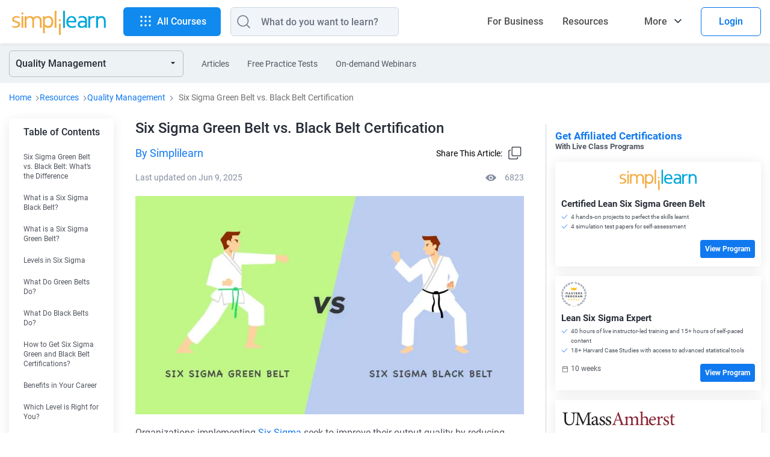

--- FILE ---
content_type: text/html
request_url: https://www.simplilearn.com/six-sigma-green-belt-vs-black-belt-article
body_size: 129265
content:
<!DOCTYPE html><html xmlns="https://www.w3.org/1999/xhtml" dir="ltr" lang="en">
	<head>
	
	
	<!-- Global site tag (gtag.js) - Google Analytics 4 -->
    <script async src="https://www.googletagmanager.com/gtag/js?id=G-CG9EYRX7VL"></script>
    <script>
      window.dataLayer = window.dataLayer || [];
      function gtag(){dataLayer.push(arguments);}
      gtag('js', new Date());

      gtag('config', 'G-CG9EYRX7VL', {"site_speed_sample_rate":20,"transport_type":"beacon"});
      window.addEventListener('load', () => {
        var transport_type = 'xhr';
        if(typeof window.SLFunctions !== "undefined") {
          if(!window.SLFunctions.browser().isIE) {
            transport_type = 'beacon';
          }
        }
        var showGA4Logs = window.Config && window.Config.app && window.Config.app.printGaInConsole;

        if(showGA4Logs) {
          console.group('GA4 Configure');
          console.log('GA4 Transport Type', transport_type);
        }

        gtag('config', {
          'transport_type': "" + transport_type + "",
        });

        gtag('consent', 'default', {
          'ad_storage': "granted",
          'analytics_storage': "granted",
        });
        
        gtag('consent', 'default', {
          'ad_storage': "denied",
          'analytics_storage': "denied",
          'wait_for_update': 500,
          'region': ["GB","CH","AT","BE","BG","BQ","HR","CY","CZ","DK","EE","FI","FR","DE","GR","HU","IE","IT","LV","LT","LU","MT","NL","PL","PT","RO","MF","SK","SI","ES","SE"]
        });

        var commonEventData = {
          'page_type': window?.PAGE_TYPE ?? 'not set',
          'country': 'US',
        };
        var gaUserId = window?.user_params?.user_id;
        if (gaUserId) {
          commonEventData.user_id = gaUserId;
        }
        var pageLevelData = {"page_type":"FRS Article","product_name":"Certified Lean Six Sigma Green Belt","product_id":244,"product_category_id":4,"product_category":"Quality Management","frs_segment_id":19,"frs_segment_name":"Quality Management","frs_resource_type":"article","frs_resource_id":"63b2832b01c547a2328b4592","frs_resource_updated_date":"2025-06-09T15:50:48","frs_resource_name":"Six Sigma Green Belt vs. Black Belt Certification","frs_author_name":"Simplilearn","frs_resource_views":6823,"product_sku_type":"course","product_type":""};
        pageLevelData = JSON.parse(JSON.stringify(pageLevelData));
        if(pageLevelData) {
          commonEventData = Object.assign(commonEventData, pageLevelData);
        }

        gtag('set', commonEventData);
        window.commonEventData = commonEventData;
        window.pageLevelData = pageLevelData;

        if(showGA4Logs) {
          console.groupEnd();
        }
      });
    </script>
	
        <meta http-equiv="Content-Type" content="text/html; charset=UTF-8" />
        <meta http-equiv="X-UA-Compatible" content="IE=edge" />
        <title>Six Sigma Green Belt vs. Black Belt Certification | Simplilearn</title>
        
        <link rel="dns-prefetch" href="https://stats.g.doubleclick.net/" />
        <link rel="dns-prefetch" href="https://www.google.com/" />
        <link rel="preconnect" href="https://js-agent.newrelic.com" />
        <link rel="preconnect" href="https://cdn.gumlet.com/" />
        
        <script type="text/javascript">
            var OneTrust = {
                geolocationResponse: {
                    countryCode: 'US'
                }
            };
            window.addEventListener("load", function() {
                var weDelay = window.CUSTOM_DELAY || window.pageLoadDelay || 0;
            if(!weDelay) {
                weDelay = (typeof PAGE_DELAY_CONFIG === "object" && !isNaN(PAGE_DELAY_CONFIG.we))?PAGE_DELAY_CONFIG.we:window.pageLoadDelay;
            }
                setTimeout(function() {
                    var scriptTag = document.createElement('script'); 
                    scriptTag.type = 'text/javascript';
                    scriptTag.async = true;
                    scriptTag.src = 'https://cdn.cookielaw.org/consent/969ace48-324e-44f4-8181-703a9c33f2f0/OtAutoBlock.js';
                    var scriptTag2 = document.createElement('script'); 
                    scriptTag2.type = 'text/javascript';
                    scriptTag2.async = true;
                    scriptTag2.setAttribute('data-domain-script', '969ace48-324e-44f4-8181-703a9c33f2f0');
                    scriptTag2.setAttribute('charset', 'UTF-8');
                    scriptTag2.src = 'https://cdn.cookielaw.org/scripttemplates/otSDKStub.js';
                    document.getElementsByTagName('head')[0].appendChild(scriptTag);
                    document.getElementsByTagName('head')[0].appendChild(scriptTag2);
                }, weDelay);
            });
        </script>
        <!-- OneTrust Cookies Consent Notice start for simplilearn.com -->
        
        <script type="text/javascript">
        function OptanonWrapper() { }
        </script>
        <!-- OneTrust Cookies Consent Notice end for simplilearn.com -->
        <script type="text/javascript">
  ;window.NREUM||(NREUM={});NREUM.init={distributed_tracing:{enabled:true},privacy:{cookies_enabled:true}};
  
  ;NREUM.loader_config={accountID:"2385653",trustKey:"2385653",agentID:"1688898368",licenseKey:"0d4c245767",applicationID:"351379365"};
  ;NREUM.info={beacon:"bam.nr-data.net",errorBeacon:"bam.nr-data.net",licenseKey:"0d4c245767",applicationID:"351379365",sa:1};
  ;/*! For license information please see nr-loader-spa-1.293.0.min.js.LICENSE.txt */
  (()=>{var e,t,r={8122:(e,t,r)=>{"use strict";r.d(t,{a:()=>i});var n=r(944);function i(e,t){try{if(!e||"object"!=typeof e)return(0,n.R)(3);if(!t||"object"!=typeof t)return(0,n.R)(4);const r=Object.create(Object.getPrototypeOf(t),Object.getOwnPropertyDescriptors(t)),o=0===Object.keys(r).length?e:r;for(let a in o)if(void 0!==e[a])try{if(null===e[a]){r[a]=null;continue}Array.isArray(e[a])&&Array.isArray(t[a])?r[a]=Array.from(new Set([...e[a],...t[a]])):"object"==typeof e[a]&&"object"==typeof t[a]?r[a]=i(e[a],t[a]):r[a]=e[a]}catch(e){r[a]||(0,n.R)(1,e)}return r}catch(e){(0,n.R)(2,e)}}},2555:(e,t,r)=>{"use strict";r.d(t,{D:()=>s,f:()=>a});var n=r(384),i=r(8122);const o={beacon:n.NT.beacon,errorBeacon:n.NT.errorBeacon,licenseKey:void 0,applicationID:void 0,sa:void 0,queueTime:void 0,applicationTime:void 0,ttGuid:void 0,user:void 0,account:void 0,product:void 0,extra:void 0,jsAttributes:{},userAttributes:void 0,atts:void 0,transactionName:void 0,tNamePlain:void 0};function a(e){try{return!!e.licenseKey&&!!e.errorBeacon&&!!e.applicationID}catch(e){return!1}}const s=e=>(0,i.a)(e,o)},9324:(e,t,r)=>{"use strict";r.d(t,{F3:()=>i,Xs:()=>o,Yq:()=>a,xv:()=>n});const n="1.293.0",i="PROD",o="CDN",a="^2.0.0-alpha.18"},6154:(e,t,r)=>{"use strict";r.d(t,{A4:()=>s,OF:()=>d,RI:()=>i,WN:()=>h,bv:()=>o,gm:()=>a,lR:()=>f,m:()=>u,mw:()=>c,sb:()=>l});var n=r(1863);const i="undefined"!=typeof window&&!!window.document,o="undefined"!=typeof WorkerGlobalScope&&("undefined"!=typeof self&&self instanceof WorkerGlobalScope&&self.navigator instanceof WorkerNavigator||"undefined"!=typeof globalThis&&globalThis instanceof WorkerGlobalScope&&globalThis.navigator instanceof WorkerNavigator),a=i?window:"undefined"!=typeof WorkerGlobalScope&&("undefined"!=typeof self&&self instanceof WorkerGlobalScope&&self||"undefined"!=typeof globalThis&&globalThis instanceof WorkerGlobalScope&&globalThis),s="complete"===a?.document?.readyState,c=Boolean("hidden"===a?.document?.visibilityState),u=""+a?.location,d=/iPad|iPhone|iPod/.test(a.navigator?.userAgent),l=d&&"undefined"==typeof SharedWorker,f=(()=>{const e=a.navigator?.userAgent?.match(/Firefox[/\s](\d+\.\d+)/);return Array.isArray(e)&&e.length>=2?+e[1]:0})(),h=Date.now()-(0,n.t)()},7295:(e,t,r)=>{"use strict";r.d(t,{Xv:()=>a,gX:()=>i,iW:()=>o});var n=[];function i(e){if(!e||o(e))return!1;if(0===n.length)return!0;for(var t=0;t<n.length;t++){var r=n[t];if("*"===r.hostname)return!1;if(s(r.hostname,e.hostname)&&c(r.pathname,e.pathname))return!1}return!0}function o(e){return void 0===e.hostname}function a(e){if(n=[],e&&e.length)for(var t=0;t<e.length;t++){let r=e[t];if(!r)continue;0===r.indexOf("http://")?r=r.substring(7):0===r.indexOf("https://")&&(r=r.substring(8));const i=r.indexOf("/");let o,a;i>0?(o=r.substring(0,i),a=r.substring(i)):(o=r,a="");let[s]=o.split(":");n.push({hostname:s,pathname:a})}}function s(e,t){return!(e.length>t.length)&&t.indexOf(e)===t.length-e.length}function c(e,t){return 0===e.indexOf("/")&&(e=e.substring(1)),0===t.indexOf("/")&&(t=t.substring(1)),""===e||e===t}},3241:(e,t,r)=>{"use strict";r.d(t,{W:()=>o});var n=r(6154);const i="newrelic";function o(e={}){try{n.gm.dispatchEvent(new CustomEvent(i,{detail:e}))}catch(e){}}},1687:(e,t,r)=>{"use strict";r.d(t,{Ak:()=>u,Ze:()=>f,x3:()=>d});var n=r(3241),i=r(7836),o=r(3606),a=r(860),s=r(2646);const c={};function u(e,t){const r={staged:!1,priority:a.P3[t]||0};l(e),c[e].get(t)||c[e].set(t,r)}function d(e,t){e&&c[e]&&(c[e].get(t)&&c[e].delete(t),p(e,t,!1),c[e].size&&h(e))}function l(e){if(!e)throw new Error("agentIdentifier required");c[e]||(c[e]=new Map)}function f(e="",t="feature",r=!1){if(l(e),!e||!c[e].get(t)||r)return p(e,t);c[e].get(t).staged=!0,h(e)}function h(e){const t=Array.from(c[e]);t.every((([e,t])=>t.staged))&&(t.sort(((e,t)=>e[1].priority-t[1].priority)),t.forEach((([t])=>{c[e].delete(t),p(e,t)})))}function p(e,t,r=!0){const a=e?i.ee.get(e):i.ee,c=o.i.handlers;if(!a.aborted&&a.backlog&&c){if((0,n.W)({agentIdentifier:e,type:"lifecycle",name:"drain",feature:t}),r){const e=a.backlog[t],r=c[t];if(r){for(let t=0;e&&t<e.length;++t)g(e[t],r);Object.entries(r).forEach((([e,t])=>{Object.values(t||{}).forEach((t=>{t[0]?.on&&t[0]?.context()instanceof s.y&&t[0].on(e,t[1])}))}))}}a.isolatedBacklog||delete c[t],a.backlog[t]=null,a.emit("drain-"+t,[])}}function g(e,t){var r=e[1];Object.values(t[r]||{}).forEach((t=>{var r=e[0];if(t[0]===r){var n=t[1],i=e[3],o=e[2];n.apply(i,o)}}))}},7836:(e,t,r)=>{"use strict";r.d(t,{P:()=>s,ee:()=>c});var n=r(384),i=r(8990),o=r(2646),a=r(5607);const s="nr@context:".concat(a.W),c=function e(t,r){var n={},a={},d={},l=!1;try{l=16===r.length&&u.initializedAgents?.[r]?.runtime.isolatedBacklog}catch(e){}var f={on:p,addEventListener:p,removeEventListener:function(e,t){var r=n[e];if(!r)return;for(var i=0;i<r.length;i++)r[i]===t&&r.splice(i,1)},emit:function(e,r,n,i,o){!1!==o&&(o=!0);if(c.aborted&&!i)return;t&&o&&t.emit(e,r,n);for(var s=h(n),u=g(e),d=u.length,l=0;l<d;l++)u[l].apply(s,r);var p=v()[a[e]];p&&p.push([f,e,r,s]);return s},get:m,listeners:g,context:h,buffer:function(e,t){const r=v();if(t=t||"feature",f.aborted)return;Object.entries(e||{}).forEach((([e,n])=>{a[n]=t,t in r||(r[t]=[])}))},abort:function(){f._aborted=!0,Object.keys(f.backlog).forEach((e=>{delete f.backlog[e]}))},isBuffering:function(e){return!!v()[a[e]]},debugId:r,backlog:l?{}:t&&"object"==typeof t.backlog?t.backlog:{},isolatedBacklog:l};return Object.defineProperty(f,"aborted",{get:()=>{let e=f._aborted||!1;return e||(t&&(e=t.aborted),e)}}),f;function h(e){return e&&e instanceof o.y?e:e?(0,i.I)(e,s,(()=>new o.y(s))):new o.y(s)}function p(e,t){n[e]=g(e).concat(t)}function g(e){return n[e]||[]}function m(t){return d[t]=d[t]||e(f,t)}function v(){return f.backlog}}(void 0,"globalEE"),u=(0,n.Zm)();u.ee||(u.ee=c)},2646:(e,t,r)=>{"use strict";r.d(t,{y:()=>n});class n{constructor(e){this.contextId=e}}},9908:(e,t,r)=>{"use strict";r.d(t,{d:()=>n,p:()=>i});var n=r(7836).ee.get("handle");function i(e,t,r,i,o){o?(o.buffer([e],i),o.emit(e,t,r)):(n.buffer([e],i),n.emit(e,t,r))}},3606:(e,t,r)=>{"use strict";r.d(t,{i:()=>o});var n=r(9908);o.on=a;var i=o.handlers={};function o(e,t,r,o){a(o||n.d,i,e,t,r)}function a(e,t,r,i,o){o||(o="feature"),e||(e=n.d);var a=t[o]=t[o]||{};(a[r]=a[r]||[]).push([e,i])}},3878:(e,t,r)=>{"use strict";function n(e,t){return{capture:e,passive:!1,signal:t}}function i(e,t,r=!1,i){window.addEventListener(e,t,n(r,i))}function o(e,t,r=!1,i){document.addEventListener(e,t,n(r,i))}r.d(t,{DD:()=>o,jT:()=>n,sp:()=>i})},5607:(e,t,r)=>{"use strict";r.d(t,{W:()=>n});const n=(0,r(9566).bz)()},9566:(e,t,r)=>{"use strict";r.d(t,{LA:()=>s,ZF:()=>c,bz:()=>a,el:()=>u});var n=r(6154);const i="xxxxxxxx-xxxx-4xxx-yxxx-xxxxxxxxxxxx";function o(e,t){return e?15&e[t]:16*Math.random()|0}function a(){const e=n.gm?.crypto||n.gm?.msCrypto;let t,r=0;return e&&e.getRandomValues&&(t=e.getRandomValues(new Uint8Array(30))),i.split("").map((e=>"x"===e?o(t,r++).toString(16):"y"===e?(3&o()|8).toString(16):e)).join("")}function s(e){const t=n.gm?.crypto||n.gm?.msCrypto;let r,i=0;t&&t.getRandomValues&&(r=t.getRandomValues(new Uint8Array(e)));const a=[];for(var s=0;s<e;s++)a.push(o(r,i++).toString(16));return a.join("")}function c(){return s(16)}function u(){return s(32)}},2614:(e,t,r)=>{"use strict";r.d(t,{BB:()=>a,H3:()=>n,g:()=>u,iL:()=>c,tS:()=>s,uh:()=>i,wk:()=>o});const n="NRBA",i="SESSION",o=144e5,a=18e5,s={STARTED:"session-started",PAUSE:"session-pause",RESET:"session-reset",RESUME:"session-resume",UPDATE:"session-update"},c={SAME_TAB:"same-tab",CROSS_TAB:"cross-tab"},u={OFF:0,FULL:1,ERROR:2}},1863:(e,t,r)=>{"use strict";function n(){return Math.floor(performance.now())}r.d(t,{t:()=>n})},7485:(e,t,r)=>{"use strict";r.d(t,{D:()=>i});var n=r(6154);function i(e){if(0===(e||"").indexOf("data:"))return{protocol:"data"};try{const t=new URL(e,location.href),r={port:t.port,hostname:t.hostname,pathname:t.pathname,search:t.search,protocol:t.protocol.slice(0,t.protocol.indexOf(":")),sameOrigin:t.protocol===n.gm?.location?.protocol&&t.host===n.gm?.location?.host};return r.port&&""!==r.port||("http:"===t.protocol&&(r.port="80"),"https:"===t.protocol&&(r.port="443")),r.pathname&&""!==r.pathname?r.pathname.startsWith("/")||(r.pathname="/".concat(r.pathname)):r.pathname="/",r}catch(e){return{}}}},944:(e,t,r)=>{"use strict";r.d(t,{R:()=>i});var n=r(3241);function i(e,t){"function"==typeof console.debug&&(console.debug("New Relic Warning: https://github.com/newrelic/newrelic-browser-agent/blob/main/docs/warning-codes.md#".concat(e),t),(0,n.W)({agentIdentifier:null,drained:null,type:"data",name:"warn",feature:"warn",data:{code:e,secondary:t}}))}},5701:(e,t,r)=>{"use strict";r.d(t,{B:()=>o,t:()=>a});var n=r(3241);const i=new Set,o={};function a(e,t){const r=t.agentIdentifier;o[r]??={},e&&"object"==typeof e&&(i.has(r)||(t.ee.emit("rumresp",[e]),o[r]=e,i.add(r),(0,n.W)({agentIdentifier:r,loaded:!0,drained:!0,type:"lifecycle",name:"load",feature:void 0,data:e})))}},8990:(e,t,r)=>{"use strict";r.d(t,{I:()=>i});var n=Object.prototype.hasOwnProperty;function i(e,t,r){if(n.call(e,t))return e[t];var i=r();if(Object.defineProperty&&Object.keys)try{return Object.defineProperty(e,t,{value:i,writable:!0,enumerable:!1}),i}catch(e){}return e[t]=i,i}},6389:(e,t,r)=>{"use strict";function n(e,t=500,r={}){const n=r?.leading||!1;let i;return(...r)=>{n&&void 0===i&&(e.apply(this,r),i=setTimeout((()=>{i=clearTimeout(i)}),t)),n||(clearTimeout(i),i=setTimeout((()=>{e.apply(this,r)}),t))}}function i(e){let t=!1;return(...r)=>{t||(t=!0,e.apply(this,r))}}r.d(t,{J:()=>i,s:()=>n})},3304:(e,t,r)=>{"use strict";r.d(t,{A:()=>o});var n=r(7836);const i=()=>{const e=new WeakSet;return(t,r)=>{if("object"==typeof r&&null!==r){if(e.has(r))return;e.add(r)}return r}};function o(e){try{return JSON.stringify(e,i())??""}catch(e){try{n.ee.emit("internal-error",[e])}catch(e){}return""}}},3496:(e,t,r)=>{"use strict";function n(e){return!e||!(!e.licenseKey||!e.applicationID)}function i(e,t){return!e||e.licenseKey===t.info.licenseKey&&e.applicationID===t.info.applicationID}r.d(t,{A:()=>i,I:()=>n})},5289:(e,t,r)=>{"use strict";r.d(t,{GG:()=>o,Qr:()=>s,sB:()=>a});var n=r(3878);function i(){return"undefined"==typeof document||"complete"===document.readyState}function o(e,t){if(i())return e();(0,n.sp)("load",e,t)}function a(e){if(i())return e();(0,n.DD)("DOMContentLoaded",e)}function s(e){if(i())return e();(0,n.sp)("popstate",e)}},384:(e,t,r)=>{"use strict";r.d(t,{NT:()=>o,US:()=>u,Zm:()=>a,bQ:()=>c,dV:()=>s,pV:()=>d});var n=r(6154),i=r(1863);const o={beacon:"bam.nr-data.net",errorBeacon:"bam.nr-data.net"};function a(){return n.gm.NREUM||(n.gm.NREUM={}),void 0===n.gm.newrelic&&(n.gm.newrelic=n.gm.NREUM),n.gm.NREUM}function s(){let e=a();return e.o||(e.o={ST:n.gm.setTimeout,SI:n.gm.setImmediate,CT:n.gm.clearTimeout,XHR:n.gm.XMLHttpRequest,REQ:n.gm.Request,EV:n.gm.Event,PR:n.gm.Promise,MO:n.gm.MutationObserver,FETCH:n.gm.fetch,WS:n.gm.WebSocket}),e}function c(e,t){let r=a();r.initializedAgents??={},t.initializedAt={ms:(0,i.t)(),date:new Date},r.initializedAgents[e]=t}function u(e,t){a()[e]=t}function d(){return function(){let e=a();const t=e.info||{};e.info={beacon:o.beacon,errorBeacon:o.errorBeacon,...t}}(),function(){let e=a();const t=e.init||{};e.init={...t}}(),s(),function(){let e=a();const t=e.loader_config||{};e.loader_config={...t}}(),a()}},2843:(e,t,r)=>{"use strict";r.d(t,{u:()=>i});var n=r(3878);function i(e,t=!1,r,i){(0,n.DD)("visibilitychange",(function(){if(t)return void("hidden"===document.visibilityState&&e());e(document.visibilityState)}),r,i)}},8139:(e,t,r)=>{"use strict";r.d(t,{u:()=>f});var n=r(7836),i=r(3434),o=r(8990),a=r(6154);const s={},c=a.gm.XMLHttpRequest,u="addEventListener",d="removeEventListener",l="nr@wrapped:".concat(n.P);function f(e){var t=function(e){return(e||n.ee).get("events")}(e);if(s[t.debugId]++)return t;s[t.debugId]=1;var r=(0,i.YM)(t,!0);function f(e){r.inPlace(e,[u,d],"-",p)}function p(e,t){return e[1]}return"getPrototypeOf"in Object&&(a.RI&&h(document,f),c&&h(c.prototype,f),h(a.gm,f)),t.on(u+"-start",(function(e,t){var n=e[1];if(null!==n&&("function"==typeof n||"object"==typeof n)){var i=(0,o.I)(n,l,(function(){var e={object:function(){if("function"!=typeof n.handleEvent)return;return n.handleEvent.apply(n,arguments)},function:n}[typeof n];return e?r(e,"fn-",null,e.name||"anonymous"):n}));this.wrapped=e[1]=i}})),t.on(d+"-start",(function(e){e[1]=this.wrapped||e[1]})),t}function h(e,t,...r){let n=e;for(;"object"==typeof n&&!Object.prototype.hasOwnProperty.call(n,u);)n=Object.getPrototypeOf(n);n&&t(n,...r)}},3434:(e,t,r)=>{"use strict";r.d(t,{Jt:()=>o,YM:()=>c});var n=r(7836),i=r(5607);const o="nr@original:".concat(i.W);var a=Object.prototype.hasOwnProperty,s=!1;function c(e,t){return e||(e=n.ee),r.inPlace=function(e,t,n,i,o){n||(n="");const a="-"===n.charAt(0);for(let s=0;s<t.length;s++){const c=t[s],u=e[c];d(u)||(e[c]=r(u,a?c+n:n,i,c,o))}},r.flag=o,r;function r(t,r,n,s,c){return d(t)?t:(r||(r=""),nrWrapper[o]=t,function(e,t,r){if(Object.defineProperty&&Object.keys)try{return Object.keys(e).forEach((function(r){Object.defineProperty(t,r,{get:function(){return e[r]},set:function(t){return e[r]=t,t}})})),t}catch(e){u([e],r)}for(var n in e)a.call(e,n)&&(t[n]=e[n])}(t,nrWrapper,e),nrWrapper);function nrWrapper(){var o,a,d,l;let f;try{a=this,o=[...arguments],d="function"==typeof n?n(o,a):n||{}}catch(t){u([t,"",[o,a,s],d],e)}i(r+"start",[o,a,s],d,c);const h=performance.now();let p=h;try{return l=t.apply(a,o),p=performance.now(),l}catch(e){throw p=performance.now(),i(r+"err",[o,a,e],d,c),f=e,f}finally{const e=p-h,t={duration:e,isLongTask:e>=50,methodName:s,thrownError:f};t.isLongTask&&i("long-task",[t],d,c),i(r+"end",[o,a,l,t],d,c)}}}function i(r,n,i,o){if(!s||t){var a=s;s=!0;try{e.emit(r,n,i,t,o)}catch(t){u([t,r,n,i],e)}s=a}}}function u(e,t){t||(t=n.ee);try{t.emit("internal-error",e)}catch(e){}}function d(e){return!(e&&"function"==typeof e&&e.apply&&!e[o])}},9300:(e,t,r)=>{"use strict";r.d(t,{T:()=>n});const n=r(860).K7.ajax},3333:(e,t,r)=>{"use strict";r.d(t,{$v:()=>u,TZ:()=>n,Zp:()=>i,kd:()=>c,mq:()=>s,nf:()=>a,qN:()=>o});const n=r(860).K7.genericEvents,i=["auxclick","click","copy","keydown","paste","scrollend"],o=["focus","blur"],a=4,s=1e3,c=["PageAction","UserAction","BrowserPerformance"],u={MARKS:"experimental.marks",MEASURES:"experimental.measures",RESOURCES:"experimental.resources"}},6774:(e,t,r)=>{"use strict";r.d(t,{T:()=>n});const n=r(860).K7.jserrors},993:(e,t,r)=>{"use strict";r.d(t,{A$:()=>o,ET:()=>a,TZ:()=>s,p_:()=>i});var n=r(860);const i={ERROR:"ERROR",WARN:"WARN",INFO:"INFO",DEBUG:"DEBUG",TRACE:"TRACE"},o={OFF:0,ERROR:1,WARN:2,INFO:3,DEBUG:4,TRACE:5},a="log",s=n.K7.logging},3785:(e,t,r)=>{"use strict";r.d(t,{R:()=>c,b:()=>u});var n=r(9908),i=r(1863),o=r(860),a=r(8154),s=r(993);function c(e,t,r={},c=s.p_.INFO,u,d=(0,i.t)()){(0,n.p)(a.xV,["API/logging/".concat(c.toLowerCase(),"/called")],void 0,o.K7.metrics,e),(0,n.p)(s.ET,[d,t,r,c,u],void 0,o.K7.logging,e)}function u(e){return"string"==typeof e&&Object.values(s.p_).some((t=>t===e.toUpperCase().trim()))}},8154:(e,t,r)=>{"use strict";r.d(t,{z_:()=>o,XG:()=>s,TZ:()=>n,rs:()=>i,xV:()=>a});r(6154),r(9566),r(384);const n=r(860).K7.metrics,i="sm",o="cm",a="storeSupportabilityMetrics",s="storeEventMetrics"},6630:(e,t,r)=>{"use strict";r.d(t,{T:()=>n});const n=r(860).K7.pageViewEvent},782:(e,t,r)=>{"use strict";r.d(t,{T:()=>n});const n=r(860).K7.pageViewTiming},6344:(e,t,r)=>{"use strict";r.d(t,{BB:()=>d,G4:()=>o,Qb:()=>l,TZ:()=>i,Ug:()=>a,_s:()=>s,bc:()=>u,yP:()=>c});var n=r(2614);const i=r(860).K7.sessionReplay,o={RECORD:"recordReplay",PAUSE:"pauseReplay",ERROR_DURING_REPLAY:"errorDuringReplay"},a=.12,s={DomContentLoaded:0,Load:1,FullSnapshot:2,IncrementalSnapshot:3,Meta:4,Custom:5},c={[n.g.ERROR]:15e3,[n.g.FULL]:3e5,[n.g.OFF]:0},u={RESET:{message:"Session was reset",sm:"Reset"},IMPORT:{message:"Recorder failed to import",sm:"Import"},TOO_MANY:{message:"429: Too Many Requests",sm:"Too-Many"},TOO_BIG:{message:"Payload was too large",sm:"Too-Big"},CROSS_TAB:{message:"Session Entity was set to OFF on another tab",sm:"Cross-Tab"},ENTITLEMENTS:{message:"Session Replay is not allowed and will not be started",sm:"Entitlement"}},d=5e3,l={API:"api"}},5270:(e,t,r)=>{"use strict";r.d(t,{Aw:()=>s,CT:()=>c,SR:()=>a,rF:()=>u});var n=r(384),i=r(7767),o=r(6154);function a(e){return!!(0,n.dV)().o.MO&&(0,i.V)(e)&&!0===e?.session_trace.enabled}function s(e){return!0===e?.session_replay.preload&&a(e)}function c(e,t){const r=t.correctAbsoluteTimestamp(e);return{originalTimestamp:e,correctedTimestamp:r,timestampDiff:e-r,originTime:o.WN,correctedOriginTime:t.correctedOriginTime,originTimeDiff:Math.floor(o.WN-t.correctedOriginTime)}}function u(e,t){try{if("string"==typeof t?.type){if("password"===t.type.toLowerCase())return"*".repeat(e?.length||0);if(void 0!==t?.dataset?.nrUnmask||t?.classList?.contains("nr-unmask"))return e}}catch(e){}return"string"==typeof e?e.replace(/[\S]/g,"*"):"*".repeat(e?.length||0)}},3738:(e,t,r)=>{"use strict";r.d(t,{He:()=>i,Kp:()=>s,Lc:()=>u,Rz:()=>d,TZ:()=>n,bD:()=>o,d3:()=>a,jx:()=>l,uP:()=>c});const n=r(860).K7.sessionTrace,i="bstResource",o="resource",a="-start",s="-end",c="fn"+a,u="fn"+s,d="pushState",l=1e3},3962:(e,t,r)=>{"use strict";r.d(t,{AM:()=>o,O2:()=>c,Qu:()=>u,TZ:()=>s,ih:()=>d,pP:()=>a,tC:()=>i});var n=r(860);const i=["click","keydown","submit","popstate"],o="api",a="initialPageLoad",s=n.K7.softNav,c={INITIAL_PAGE_LOAD:"",ROUTE_CHANGE:1,UNSPECIFIED:2},u={INTERACTION:1,AJAX:2,CUSTOM_END:3,CUSTOM_TRACER:4},d={IP:"in progress",FIN:"finished",CAN:"cancelled"}},7378:(e,t,r)=>{"use strict";r.d(t,{$p:()=>x,BR:()=>b,Kp:()=>R,L3:()=>y,Lc:()=>c,NC:()=>o,SG:()=>d,TZ:()=>i,U6:()=>p,UT:()=>m,d3:()=>w,dT:()=>f,e5:()=>A,gx:()=>v,l9:()=>l,oW:()=>h,op:()=>g,rw:()=>u,tH:()=>E,uP:()=>s,wW:()=>T,xq:()=>a});var n=r(384);const i=r(860).K7.spa,o=["click","submit","keypress","keydown","keyup","change"],a=999,s="fn-start",c="fn-end",u="cb-start",d="api-ixn-",l="remaining",f="interaction",h="spaNode",p="jsonpNode",g="fetch-start",m="fetch-done",v="fetch-body-",b="jsonp-end",y=(0,n.dV)().o.ST,w="-start",R="-end",x="-body",T="cb"+R,A="jsTime",E="fetch"},4234:(e,t,r)=>{"use strict";r.d(t,{W:()=>o});var n=r(7836),i=r(1687);class o{constructor(e,t){this.agentIdentifier=e,this.ee=n.ee.get(e),this.featureName=t,this.blocked=!1}deregisterDrain(){(0,i.x3)(this.agentIdentifier,this.featureName)}}},7767:(e,t,r)=>{"use strict";r.d(t,{V:()=>i});var n=r(6154);const i=e=>n.RI&&!0===e?.privacy.cookies_enabled},1741:(e,t,r)=>{"use strict";r.d(t,{W:()=>o});var n=r(944),i=r(4261);class o{#e(e,...t){if(this[e]!==o.prototype[e])return this[e](...t);(0,n.R)(35,e)}addPageAction(e,t){return this.#e(i.hG,e,t)}register(e){return this.#e(i.eY,e)}recordCustomEvent(e,t){return this.#e(i.fF,e,t)}setPageViewName(e,t){return this.#e(i.Fw,e,t)}setCustomAttribute(e,t,r){return this.#e(i.cD,e,t,r)}noticeError(e,t){return this.#e(i.o5,e,t)}setUserId(e){return this.#e(i.Dl,e)}setApplicationVersion(e){return this.#e(i.nb,e)}setErrorHandler(e){return this.#e(i.bt,e)}addRelease(e,t){return this.#e(i.k6,e,t)}log(e,t){return this.#e(i.$9,e,t)}start(){return this.#e(i.d3)}finished(e){return this.#e(i.BL,e)}recordReplay(){return this.#e(i.CH)}pauseReplay(){return this.#e(i.Tb)}addToTrace(e){return this.#e(i.U2,e)}setCurrentRouteName(e){return this.#e(i.PA,e)}interaction(){return this.#e(i.dT)}wrapLogger(e,t,r){return this.#e(i.Wb,e,t,r)}measure(e,t){return this.#e(i.V1,e,t)}}},4261:(e,t,r)=>{"use strict";r.d(t,{$9:()=>d,BL:()=>c,CH:()=>p,Dl:()=>R,Fw:()=>w,PA:()=>v,Pl:()=>n,Tb:()=>f,U2:()=>a,V1:()=>A,Wb:()=>T,bt:()=>y,cD:()=>b,d3:()=>x,dT:()=>u,eY:()=>g,fF:()=>h,hG:()=>o,hw:()=>i,k6:()=>s,nb:()=>m,o5:()=>l});const n="api-",i=n+"ixn-",o="addPageAction",a="addToTrace",s="addRelease",c="finished",u="interaction",d="log",l="noticeError",f="pauseReplay",h="recordCustomEvent",p="recordReplay",g="register",m="setApplicationVersion",v="setCurrentRouteName",b="setCustomAttribute",y="setErrorHandler",w="setPageViewName",R="setUserId",x="start",T="wrapLogger",A="measure"},5205:(e,t,r)=>{"use strict";r.d(t,{j:()=>S});var n=r(384),i=r(1741);var o=r(2555),a=r(3333);const s=e=>{if(!e||"string"!=typeof e)return!1;try{document.createDocumentFragment().querySelector(e)}catch{return!1}return!0};var c=r(2614),u=r(944),d=r(8122);const l="[data-nr-mask]",f=e=>(0,d.a)(e,(()=>{const e={feature_flags:[],experimental:{marks:!1,measures:!1,resources:!1},mask_selector:"*",block_selector:"[data-nr-block]",mask_input_options:{color:!1,date:!1,"datetime-local":!1,email:!1,month:!1,number:!1,range:!1,search:!1,tel:!1,text:!1,time:!1,url:!1,week:!1,textarea:!1,select:!1,password:!0}};return{ajax:{deny_list:void 0,block_internal:!0,enabled:!0,autoStart:!0},api:{allow_registered_children:!0,duplicate_registered_data:!1},distributed_tracing:{enabled:void 0,exclude_newrelic_header:void 0,cors_use_newrelic_header:void 0,cors_use_tracecontext_headers:void 0,allowed_origins:void 0},get feature_flags(){return e.feature_flags},set feature_flags(t){e.feature_flags=t},generic_events:{enabled:!0,autoStart:!0},harvest:{interval:30},jserrors:{enabled:!0,autoStart:!0},logging:{enabled:!0,autoStart:!0},metrics:{enabled:!0,autoStart:!0},obfuscate:void 0,page_action:{enabled:!0},page_view_event:{enabled:!0,autoStart:!0},page_view_timing:{enabled:!0,autoStart:!0},performance:{get capture_marks(){return e.feature_flags.includes(a.$v.MARKS)||e.experimental.marks},set capture_marks(t){e.experimental.marks=t},get capture_measures(){return e.feature_flags.includes(a.$v.MEASURES)||e.experimental.measures},set capture_measures(t){e.experimental.measures=t},capture_detail:!0,resources:{get enabled(){return e.feature_flags.includes(a.$v.RESOURCES)||e.experimental.resources},set enabled(t){e.experimental.resources=t},asset_types:[],first_party_domains:[],ignore_newrelic:!0}},privacy:{cookies_enabled:!0},proxy:{assets:void 0,beacon:void 0},session:{expiresMs:c.wk,inactiveMs:c.BB},session_replay:{autoStart:!0,enabled:!1,preload:!1,sampling_rate:10,error_sampling_rate:100,collect_fonts:!1,inline_images:!1,fix_stylesheets:!0,mask_all_inputs:!0,get mask_text_selector(){return e.mask_selector},set mask_text_selector(t){s(t)?e.mask_selector="".concat(t,",").concat(l):""===t||null===t?e.mask_selector=l:(0,u.R)(5,t)},get block_class(){return"nr-block"},get ignore_class(){return"nr-ignore"},get mask_text_class(){return"nr-mask"},get block_selector(){return e.block_selector},set block_selector(t){s(t)?e.block_selector+=",".concat(t):""!==t&&(0,u.R)(6,t)},get mask_input_options(){return e.mask_input_options},set mask_input_options(t){t&&"object"==typeof t?e.mask_input_options={...t,password:!0}:(0,u.R)(7,t)}},session_trace:{enabled:!0,autoStart:!0},soft_navigations:{enabled:!0,autoStart:!0},spa:{enabled:!0,autoStart:!0},ssl:void 0,user_actions:{enabled:!0,elementAttributes:["id","className","tagName","type"]}}})());var h=r(6154),p=r(9324);let g=0;const m={buildEnv:p.F3,distMethod:p.Xs,version:p.xv,originTime:h.WN},v={appMetadata:{},customTransaction:void 0,denyList:void 0,disabled:!1,entityManager:void 0,harvester:void 0,isolatedBacklog:!1,isRecording:!1,loaderType:void 0,maxBytes:3e4,obfuscator:void 0,onerror:void 0,ptid:void 0,releaseIds:{},session:void 0,timeKeeper:void 0,get harvestCount(){return++g}},b=e=>{const t=(0,d.a)(e,v),r=Object.keys(m).reduce(((e,t)=>(e[t]={value:m[t],writable:!1,configurable:!0,enumerable:!0},e)),{});return Object.defineProperties(t,r)};var y=r(5701);const w=e=>{const t=e.startsWith("http");e+="/",r.p=t?e:"https://"+e};var R=r(7836),x=r(3241);const T={accountID:void 0,trustKey:void 0,agentID:void 0,licenseKey:void 0,applicationID:void 0,xpid:void 0},A=e=>(0,d.a)(e,T),E=new Set;function S(e,t={},r,a){let{init:s,info:c,loader_config:u,runtime:d={},exposed:l=!0}=t;if(!c){const e=(0,n.pV)();s=e.init,c=e.info,u=e.loader_config}e.init=f(s||{}),e.loader_config=A(u||{}),c.jsAttributes??={},h.bv&&(c.jsAttributes.isWorker=!0),e.info=(0,o.D)(c);const p=e.init,g=[c.beacon,c.errorBeacon];E.has(e.agentIdentifier)||(p.proxy.assets&&(w(p.proxy.assets),g.push(p.proxy.assets)),p.proxy.beacon&&g.push(p.proxy.beacon),function(e){const t=(0,n.pV)();Object.getOwnPropertyNames(i.W.prototype).forEach((r=>{const n=i.W.prototype[r];if("function"!=typeof n||"constructor"===n)return;let o=t[r];e[r]&&!1!==e.exposed&&"micro-agent"!==e.runtime?.loaderType&&(t[r]=(...t)=>{const n=e[r](...t);return o?o(...t):n})}))}(e),(0,n.US)("activatedFeatures",y.B),e.runSoftNavOverSpa&&=!0===p.soft_navigations.enabled&&p.feature_flags.includes("soft_nav")),d.denyList=[...p.ajax.deny_list||[],...p.ajax.block_internal?g:[]],d.ptid=e.agentIdentifier,d.loaderType=r,e.runtime=b(d),E.has(e.agentIdentifier)||(e.ee=R.ee.get(e.agentIdentifier),e.exposed=l,(0,x.W)({agentIdentifier:e.agentIdentifier,drained:!!y.B?.[e.agentIdentifier],type:"lifecycle",name:"initialize",feature:void 0,data:e.config})),E.add(e.agentIdentifier)}},8374:(e,t,r)=>{r.nc=(()=>{try{return document?.currentScript?.nonce}catch(e){}return""})()},860:(e,t,r)=>{"use strict";r.d(t,{$J:()=>d,K7:()=>c,P3:()=>u,XX:()=>i,Yy:()=>s,df:()=>o,qY:()=>n,v4:()=>a});const n="events",i="jserrors",o="browser/blobs",a="rum",s="browser/logs",c={ajax:"ajax",genericEvents:"generic_events",jserrors:i,logging:"logging",metrics:"metrics",pageAction:"page_action",pageViewEvent:"page_view_event",pageViewTiming:"page_view_timing",sessionReplay:"session_replay",sessionTrace:"session_trace",softNav:"soft_navigations",spa:"spa"},u={[c.pageViewEvent]:1,[c.pageViewTiming]:2,[c.metrics]:3,[c.jserrors]:4,[c.spa]:5,[c.ajax]:6,[c.sessionTrace]:7,[c.softNav]:8,[c.sessionReplay]:9,[c.logging]:10,[c.genericEvents]:11},d={[c.pageViewEvent]:a,[c.pageViewTiming]:n,[c.ajax]:n,[c.spa]:n,[c.softNav]:n,[c.metrics]:i,[c.jserrors]:i,[c.sessionTrace]:o,[c.sessionReplay]:o,[c.logging]:s,[c.genericEvents]:"ins"}}},n={};function i(e){var t=n[e];if(void 0!==t)return t.exports;var o=n[e]={exports:{}};return r[e](o,o.exports,i),o.exports}i.m=r,i.d=(e,t)=>{for(var r in t)i.o(t,r)&&!i.o(e,r)&&Object.defineProperty(e,r,{enumerable:!0,get:t[r]})},i.f={},i.e=e=>Promise.all(Object.keys(i.f).reduce(((t,r)=>(i.f[r](e,t),t)),[])),i.u=e=>({212:"nr-spa-compressor",249:"nr-spa-recorder",478:"nr-spa"}[e]+"-1.293.0.min.js"),i.o=(e,t)=>Object.prototype.hasOwnProperty.call(e,t),e={},t="NRBA-1.293.0.PROD:",i.l=(r,n,o,a)=>{if(e[r])e[r].push(n);else{var s,c;if(void 0!==o)for(var u=document.getElementsByTagName("script"),d=0;d<u.length;d++){var l=u[d];if(l.getAttribute("src")==r||l.getAttribute("data-webpack")==t+o){s=l;break}}if(!s){c=!0;var f={478:"sha512-cEmCt/vG1anp3Npyuxwqcxqvx31FELkFrcLe6DJfvgis9d0YgKwX9/w90OQeoxYwWm4WLTxEpgIMR26NRroZwg==",249:"sha512-Wf8L4Tf/x6L4EHJaY6phnsZAgR7A/do7bPghfQXmosP4aSTn964TgjYKN+kdwsU9grVvyppZ4a3hCAX2HE05OA==",212:"sha512-Q/Dh/Hp0TZ2E9Rgmfnw7GzPv//tf9F0XdDVdzRHO7/6DZI/XD0X4mguKk9zdQ/7xEbFvtWaUHJtYL0itkZBkGg=="};(s=document.createElement("script")).charset="utf-8",s.timeout=120,i.nc&&s.setAttribute("nonce",i.nc),s.setAttribute("data-webpack",t+o),s.src=r,0!==s.src.indexOf(window.location.origin+"/")&&(s.crossOrigin="anonymous"),f[a]&&(s.integrity=f[a])}e[r]=[n];var h=(t,n)=>{s.onerror=s.onload=null,clearTimeout(p);var i=e[r];if(delete e[r],s.parentNode&&s.parentNode.removeChild(s),i&&i.forEach((e=>e(n))),t)return t(n)},p=setTimeout(h.bind(null,void 0,{type:"timeout",target:s}),12e4);s.onerror=h.bind(null,s.onerror),s.onload=h.bind(null,s.onload),c&&document.head.appendChild(s)}},i.r=e=>{"undefined"!=typeof Symbol&&Symbol.toStringTag&&Object.defineProperty(e,Symbol.toStringTag,{value:"Module"}),Object.defineProperty(e,"__esModule",{value:!0})},i.p="https://js-agent.newrelic.com/",(()=>{var e={38:0,788:0};i.f.j=(t,r)=>{var n=i.o(e,t)?e[t]:void 0;if(0!==n)if(n)r.push(n[2]);else{var o=new Promise(((r,i)=>n=e[t]=[r,i]));r.push(n[2]=o);var a=i.p+i.u(t),s=new Error;i.l(a,(r=>{if(i.o(e,t)&&(0!==(n=e[t])&&(e[t]=void 0),n)){var o=r&&("load"===r.type?"missing":r.type),a=r&&r.target&&r.target.src;s.message="Loading chunk "+t+" failed.\n("+o+": "+a+")",s.name="ChunkLoadError",s.type=o,s.request=a,n[1](s)}}),"chunk-"+t,t)}};var t=(t,r)=>{var n,o,[a,s,c]=r,u=0;if(a.some((t=>0!==e[t]))){for(n in s)i.o(s,n)&&(i.m[n]=s[n]);if(c)c(i)}for(t&&t(r);u<a.length;u++)o=a[u],i.o(e,o)&&e[o]&&e[o][0](),e[o]=0},r=self["webpackChunk:NRBA-1.293.0.PROD"]=self["webpackChunk:NRBA-1.293.0.PROD"]||[];r.forEach(t.bind(null,0)),r.push=t.bind(null,r.push.bind(r))})(),(()=>{"use strict";i(8374);var e=i(9566),t=i(1741);class r extends t.W{agentIdentifier=(0,e.LA)(16)}var n=i(860);const o=Object.values(n.K7);var a=i(5205);var s=i(9908),c=i(1863),u=i(4261),d=i(3241),l=i(944),f=i(5701),h=i(8154);function p(e,t,i,o){const a=o||i;!a||a[e]&&a[e]!==r.prototype[e]||(a[e]=function(){(0,s.p)(h.xV,["API/"+e+"/called"],void 0,n.K7.metrics,i.ee),(0,d.W)({agentIdentifier:i.agentIdentifier,drained:!!f.B?.[i.agentIdentifier],type:"data",name:"api",feature:u.Pl+e,data:{}});try{return t.apply(this,arguments)}catch(e){(0,l.R)(23,e)}})}function g(e,t,r,n,i){const o=e.info;null===r?delete o.jsAttributes[t]:o.jsAttributes[t]=r,(i||null===r)&&(0,s.p)(u.Pl+n,[(0,c.t)(),t,r],void 0,"session",e.ee)}var m=i(1687),v=i(4234),b=i(5289),y=i(6154),w=i(5270),R=i(7767),x=i(6389);class T extends v.W{constructor(e,t){super(e.agentIdentifier,t),this.abortHandler=void 0,this.featAggregate=void 0,this.onAggregateImported=void 0,this.deferred=Promise.resolve(),!1===e.init[this.featureName].autoStart?this.deferred=new Promise(((t,r)=>{this.ee.on("manual-start-all",(0,x.J)((()=>{(0,m.Ak)(e.agentIdentifier,this.featureName),t()})))})):(0,m.Ak)(e.agentIdentifier,t)}importAggregator(e,t,r={}){if(this.featAggregate)return;let o;this.onAggregateImported=new Promise((e=>{o=e}));const a=async()=>{let a;await this.deferred;try{if((0,R.V)(e.init)){const{setupAgentSession:t}=await i.e(478).then(i.bind(i,6526));a=t(e)}}catch(e){(0,l.R)(20,e),this.ee.emit("internal-error",[e]),this.featureName===n.K7.sessionReplay&&this.abortHandler?.()}try{if(!this.#t(this.featureName,a,e.init))return(0,m.Ze)(this.agentIdentifier,this.featureName),void o(!1);const{Aggregate:n}=await t();this.featAggregate=new n(e,r),e.runtime.harvester.initializedAggregates.push(this.featAggregate),o(!0)}catch(e){(0,l.R)(34,e),this.abortHandler?.(),(0,m.Ze)(this.agentIdentifier,this.featureName,!0),o(!1),this.ee&&this.ee.abort()}};y.RI?(0,b.GG)((()=>a()),!0):a()}#t(e,t,r){switch(e){case n.K7.sessionReplay:return(0,w.SR)(r)&&!!t;case n.K7.sessionTrace:return!!t;default:return!0}}}var A=i(6630),E=i(2614);class S extends T{static featureName=A.T;constructor(e){var t;super(e,A.T),this.setupInspectionEvents(e.agentIdentifier),t=e,p(u.Fw,(function(e,r){"string"==typeof e&&("/"!==e.charAt(0)&&(e="/"+e),t.runtime.customTransaction=(r||"http://custom.transaction")+e,(0,s.p)(u.Pl+u.Fw,[(0,c.t)()],void 0,void 0,t.ee))}),t),this.ee.on("api-send-rum",((e,t)=>(0,s.p)("send-rum",[e,t],void 0,this.featureName,this.ee))),this.importAggregator(e,(()=>i.e(478).then(i.bind(i,1983))))}setupInspectionEvents(e){const t=(t,r)=>{t&&(0,d.W)({agentIdentifier:e,timeStamp:t.timeStamp,loaded:"complete"===t.target.readyState,type:"window",name:r,data:t.target.location+""})};(0,b.sB)((e=>{t(e,"DOMContentLoaded")})),(0,b.GG)((e=>{t(e,"load")})),(0,b.Qr)((e=>{t(e,"navigate")})),this.ee.on(E.tS.UPDATE,((t,r)=>{(0,d.W)({agentIdentifier:e,type:"lifecycle",name:"session",data:r})}))}}var _=i(384);var N=i(2843),O=i(3878),I=i(782);class P extends T{static featureName=I.T;constructor(e){super(e,I.T),y.RI&&((0,N.u)((()=>(0,s.p)("docHidden",[(0,c.t)()],void 0,I.T,this.ee)),!0),(0,O.sp)("pagehide",(()=>(0,s.p)("winPagehide",[(0,c.t)()],void 0,I.T,this.ee))),this.importAggregator(e,(()=>i.e(478).then(i.bind(i,9917)))))}}class j extends T{static featureName=h.TZ;constructor(e){super(e,h.TZ),y.RI&&document.addEventListener("securitypolicyviolation",(e=>{(0,s.p)(h.xV,["Generic/CSPViolation/Detected"],void 0,this.featureName,this.ee)})),this.importAggregator(e,(()=>i.e(478).then(i.bind(i,8351))))}}var k=i(6774),C=i(3304);class L{constructor(e,t,r,n,i){this.name="UncaughtError",this.message="string"==typeof e?e:(0,C.A)(e),this.sourceURL=t,this.line=r,this.column=n,this.__newrelic=i}}function M(e){return K(e)?e:new L(void 0!==e?.message?e.message:e,e?.filename||e?.sourceURL,e?.lineno||e?.line,e?.colno||e?.col,e?.__newrelic)}function H(e){const t="Unhandled Promise Rejection: ";if(!e?.reason)return;if(K(e.reason)){try{e.reason.message.startsWith(t)||(e.reason.message=t+e.reason.message)}catch(e){}return M(e.reason)}const r=M(e.reason);return(r.message||"").startsWith(t)||(r.message=t+r.message),r}function D(e){if(e.error instanceof SyntaxError&&!/:\d+$/.test(e.error.stack?.trim())){const t=new L(e.message,e.filename,e.lineno,e.colno,e.error.__newrelic);return t.name=SyntaxError.name,t}return K(e.error)?e.error:M(e)}function K(e){return e instanceof Error&&!!e.stack}function U(e,t,r,i,o=(0,c.t)()){"string"==typeof e&&(e=new Error(e)),(0,s.p)("err",[e,o,!1,t,r.runtime.isRecording,void 0,i],void 0,n.K7.jserrors,r.ee)}var F=i(3496),W=i(993),B=i(3785);function G(e,{customAttributes:t={},level:r=W.p_.INFO}={},n,i,o=(0,c.t)()){(0,B.R)(n.ee,e,t,r,i,o)}function V(e,t,r,i,o=(0,c.t)()){(0,s.p)(u.Pl+u.hG,[o,e,t,i],void 0,n.K7.genericEvents,r.ee)}function z(e){p(u.eY,(function(t){return function(e,t){const r={};let i,o;(0,l.R)(54,"newrelic.register"),e.init.api.allow_registered_children||(i=()=>(0,l.R)(55));t&&(0,F.I)(t)||(i=()=>(0,l.R)(48,t));const a={addPageAction:(n,i={})=>{u(V,[n,{...r,...i},e],t)},log:(n,i={})=>{u(G,[n,{...i,customAttributes:{...r,...i.customAttributes||{}}},e],t)},noticeError:(n,i={})=>{u(U,[n,{...r,...i},e],t)},setApplicationVersion:e=>{r["application.version"]=e},setCustomAttribute:(e,t)=>{r[e]=t},setUserId:e=>{r["enduser.id"]=e},metadata:{customAttributes:r,target:t,get connected(){return o||Promise.reject(new Error("Failed to connect"))}}};i?i():o=new Promise(((n,i)=>{try{const o=e.runtime?.entityManager;let s=!!o?.get().entityGuid,c=o?.getEntityGuidFor(t.licenseKey,t.applicationID),u=!!c;if(s&&u)t.entityGuid=c,n(a);else{const d=setTimeout((()=>i(new Error("Failed to connect - Timeout"))),15e3);function l(r){(0,F.A)(r,e)?s||=!0:t.licenseKey===r.licenseKey&&t.applicationID===r.applicationID&&(u=!0,t.entityGuid=r.entityGuid),s&&u&&(clearTimeout(d),e.ee.removeEventListener("entity-added",l),n(a))}e.ee.emit("api-send-rum",[r,t]),e.ee.on("entity-added",l)}}catch(f){i(f)}}));const u=async(t,r,a)=>{if(i)return i();const u=(0,c.t)();(0,s.p)(h.xV,["API/register/".concat(t.name,"/called")],void 0,n.K7.metrics,e.ee);try{await o;const n=e.init.api.duplicate_registered_data;(!0===n||Array.isArray(n)&&n.includes(a.entityGuid))&&t(...r,void 0,u),t(...r,a.entityGuid,u)}catch(e){(0,l.R)(50,e)}};return a}(e,t)}),e)}class Z extends T{static featureName=k.T;constructor(e){var t;super(e,k.T),t=e,p(u.o5,((e,r)=>U(e,r,t)),t),function(e){p(u.bt,(function(t){e.runtime.onerror=t}),e)}(e),function(e){let t=0;p(u.k6,(function(e,r){++t>10||(this.runtime.releaseIds[e.slice(-200)]=(""+r).slice(-200))}),e)}(e),z(e);try{this.removeOnAbort=new AbortController}catch(e){}this.ee.on("internal-error",((t,r)=>{this.abortHandler&&(0,s.p)("ierr",[M(t),(0,c.t)(),!0,{},e.runtime.isRecording,r],void 0,this.featureName,this.ee)})),y.gm.addEventListener("unhandledrejection",(t=>{this.abortHandler&&(0,s.p)("err",[H(t),(0,c.t)(),!1,{unhandledPromiseRejection:1},e.runtime.isRecording],void 0,this.featureName,this.ee)}),(0,O.jT)(!1,this.removeOnAbort?.signal)),y.gm.addEventListener("error",(t=>{this.abortHandler&&(0,s.p)("err",[D(t),(0,c.t)(),!1,{},e.runtime.isRecording],void 0,this.featureName,this.ee)}),(0,O.jT)(!1,this.removeOnAbort?.signal)),this.abortHandler=this.#r,this.importAggregator(e,(()=>i.e(478).then(i.bind(i,5928))))}#r(){this.removeOnAbort?.abort(),this.abortHandler=void 0}}var q=i(8990);let X=1;function Y(e){const t=typeof e;return!e||"object"!==t&&"function"!==t?-1:e===y.gm?0:(0,q.I)(e,"nr@id",(function(){return X++}))}function J(e){if("string"==typeof e&&e.length)return e.length;if("object"==typeof e){if("undefined"!=typeof ArrayBuffer&&e instanceof ArrayBuffer&&e.byteLength)return e.byteLength;if("undefined"!=typeof Blob&&e instanceof Blob&&e.size)return e.size;if(!("undefined"!=typeof FormData&&e instanceof FormData))try{return(0,C.A)(e).length}catch(e){return}}}var Q=i(8139),ee=i(7836),te=i(3434);const re={},ne=["open","send"];function ie(e){var t=e||ee.ee;const r=function(e){return(e||ee.ee).get("xhr")}(t);if(void 0===y.gm.XMLHttpRequest)return r;if(re[r.debugId]++)return r;re[r.debugId]=1,(0,Q.u)(t);var n=(0,te.YM)(r),i=y.gm.XMLHttpRequest,o=y.gm.MutationObserver,a=y.gm.Promise,s=y.gm.setInterval,c="readystatechange",u=["onload","onerror","onabort","onloadstart","onloadend","onprogress","ontimeout"],d=[],f=y.gm.XMLHttpRequest=function(e){const t=new i(e),o=r.context(t);try{r.emit("new-xhr",[t],o),t.addEventListener(c,(a=o,function(){var e=this;e.readyState>3&&!a.resolved&&(a.resolved=!0,r.emit("xhr-resolved",[],e)),n.inPlace(e,u,"fn-",b)}),(0,O.jT)(!1))}catch(e){(0,l.R)(15,e);try{r.emit("internal-error",[e])}catch(e){}}var a;return t};function h(e,t){n.inPlace(t,["onreadystatechange"],"fn-",b)}if(function(e,t){for(var r in e)t[r]=e[r]}(i,f),f.prototype=i.prototype,n.inPlace(f.prototype,ne,"-xhr-",b),r.on("send-xhr-start",(function(e,t){h(e,t),function(e){d.push(e),o&&(p?p.then(v):s?s(v):(g=-g,m.data=g))}(t)})),r.on("open-xhr-start",h),o){var p=a&&a.resolve();if(!s&&!a){var g=1,m=document.createTextNode(g);new o(v).observe(m,{characterData:!0})}}else t.on("fn-end",(function(e){e[0]&&e[0].type===c||v()}));function v(){for(var e=0;e<d.length;e++)h(0,d[e]);d.length&&(d=[])}function b(e,t){return t}return r}var oe="fetch-",ae=oe+"body-",se=["arrayBuffer","blob","json","text","formData"],ce=y.gm.Request,ue=y.gm.Response,de="prototype";const le={};function fe(e){const t=function(e){return(e||ee.ee).get("fetch")}(e);if(!(ce&&ue&&y.gm.fetch))return t;if(le[t.debugId]++)return t;function r(e,r,n){var i=e[r];"function"==typeof i&&(e[r]=function(){var e,r=[...arguments],o={};t.emit(n+"before-start",[r],o),o[ee.P]&&o[ee.P].dt&&(e=o[ee.P].dt);var a=i.apply(this,r);return t.emit(n+"start",[r,e],a),a.then((function(e){return t.emit(n+"end",[null,e],a),e}),(function(e){throw t.emit(n+"end",[e],a),e}))})}return le[t.debugId]=1,se.forEach((e=>{r(ce[de],e,ae),r(ue[de],e,ae)})),r(y.gm,"fetch",oe),t.on(oe+"end",(function(e,r){var n=this;if(r){var i=r.headers.get("content-length");null!==i&&(n.rxSize=i),t.emit(oe+"done",[null,r],n)}else t.emit(oe+"done",[e],n)})),t}var he=i(7485);class pe{constructor(e){this.agentRef=e}generateTracePayload(t){const r=this.agentRef.loader_config;if(!this.shouldGenerateTrace(t)||!r)return null;var n=(r.accountID||"").toString()||null,i=(r.agentID||"").toString()||null,o=(r.trustKey||"").toString()||null;if(!n||!i)return null;var a=(0,e.ZF)(),s=(0,e.el)(),c=Date.now(),u={spanId:a,traceId:s,timestamp:c};return(t.sameOrigin||this.isAllowedOrigin(t)&&this.useTraceContextHeadersForCors())&&(u.traceContextParentHeader=this.generateTraceContextParentHeader(a,s),u.traceContextStateHeader=this.generateTraceContextStateHeader(a,c,n,i,o)),(t.sameOrigin&&!this.excludeNewrelicHeader()||!t.sameOrigin&&this.isAllowedOrigin(t)&&this.useNewrelicHeaderForCors())&&(u.newrelicHeader=this.generateTraceHeader(a,s,c,n,i,o)),u}generateTraceContextParentHeader(e,t){return"00-"+t+"-"+e+"-01"}generateTraceContextStateHeader(e,t,r,n,i){return i+"@nr=0-1-"+r+"-"+n+"-"+e+"----"+t}generateTraceHeader(e,t,r,n,i,o){if(!("function"==typeof y.gm?.btoa))return null;var a={v:[0,1],d:{ty:"Browser",ac:n,ap:i,id:e,tr:t,ti:r}};return o&&n!==o&&(a.d.tk=o),btoa((0,C.A)(a))}shouldGenerateTrace(e){return this.agentRef.init?.distributed_tracing?.enabled&&this.isAllowedOrigin(e)}isAllowedOrigin(e){var t=!1;const r=this.agentRef.init?.distributed_tracing;if(e.sameOrigin)t=!0;else if(r?.allowed_origins instanceof Array)for(var n=0;n<r.allowed_origins.length;n++){var i=(0,he.D)(r.allowed_origins[n]);if(e.hostname===i.hostname&&e.protocol===i.protocol&&e.port===i.port){t=!0;break}}return t}excludeNewrelicHeader(){var e=this.agentRef.init?.distributed_tracing;return!!e&&!!e.exclude_newrelic_header}useNewrelicHeaderForCors(){var e=this.agentRef.init?.distributed_tracing;return!!e&&!1!==e.cors_use_newrelic_header}useTraceContextHeadersForCors(){var e=this.agentRef.init?.distributed_tracing;return!!e&&!!e.cors_use_tracecontext_headers}}var ge=i(9300),me=i(7295),ve=["load","error","abort","timeout"],be=ve.length,ye=(0,_.dV)().o.REQ,we=(0,_.dV)().o.XHR;const Re="X-NewRelic-App-Data";class xe extends T{static featureName=ge.T;constructor(e){super(e,ge.T),this.dt=new pe(e),this.handler=(e,t,r,n)=>(0,s.p)(e,t,r,n,this.ee);try{const e={xmlhttprequest:"xhr",fetch:"fetch",beacon:"beacon"};y.gm?.performance?.getEntriesByType("resource").forEach((t=>{if(t.initiatorType in e&&0!==t.responseStatus){const r={status:t.responseStatus},i={rxSize:t.transferSize,duration:Math.floor(t.duration),cbTime:0};Te(r,t.name),this.handler("xhr",[r,i,t.startTime,t.responseEnd,e[t.initiatorType]],void 0,n.K7.ajax)}}))}catch(e){}fe(this.ee),ie(this.ee),function(e,t,r,i){function o(e){var t=this;t.totalCbs=0,t.called=0,t.cbTime=0,t.end=A,t.ended=!1,t.xhrGuids={},t.lastSize=null,t.loadCaptureCalled=!1,t.params=this.params||{},t.metrics=this.metrics||{},e.addEventListener("load",(function(r){E(t,e)}),(0,O.jT)(!1)),y.lR||e.addEventListener("progress",(function(e){t.lastSize=e.loaded}),(0,O.jT)(!1))}function a(e){this.params={method:e[0]},Te(this,e[1]),this.metrics={}}function u(t,r){e.loader_config.xpid&&this.sameOrigin&&r.setRequestHeader("X-NewRelic-ID",e.loader_config.xpid);var n=i.generateTracePayload(this.parsedOrigin);if(n){var o=!1;n.newrelicHeader&&(r.setRequestHeader("newrelic",n.newrelicHeader),o=!0),n.traceContextParentHeader&&(r.setRequestHeader("traceparent",n.traceContextParentHeader),n.traceContextStateHeader&&r.setRequestHeader("tracestate",n.traceContextStateHeader),o=!0),o&&(this.dt=n)}}function d(e,r){var n=this.metrics,i=e[0],o=this;if(n&&i){var a=J(i);a&&(n.txSize=a)}this.startTime=(0,c.t)(),this.body=i,this.listener=function(e){try{"abort"!==e.type||o.loadCaptureCalled||(o.params.aborted=!0),("load"!==e.type||o.called===o.totalCbs&&(o.onloadCalled||"function"!=typeof r.onload)&&"function"==typeof o.end)&&o.end(r)}catch(e){try{t.emit("internal-error",[e])}catch(e){}}};for(var s=0;s<be;s++)r.addEventListener(ve[s],this.listener,(0,O.jT)(!1))}function l(e,t,r){this.cbTime+=e,t?this.onloadCalled=!0:this.called+=1,this.called!==this.totalCbs||!this.onloadCalled&&"function"==typeof r.onload||"function"!=typeof this.end||this.end(r)}function f(e,t){var r=""+Y(e)+!!t;this.xhrGuids&&!this.xhrGuids[r]&&(this.xhrGuids[r]=!0,this.totalCbs+=1)}function p(e,t){var r=""+Y(e)+!!t;this.xhrGuids&&this.xhrGuids[r]&&(delete this.xhrGuids[r],this.totalCbs-=1)}function g(){this.endTime=(0,c.t)()}function m(e,r){r instanceof we&&"load"===e[0]&&t.emit("xhr-load-added",[e[1],e[2]],r)}function v(e,r){r instanceof we&&"load"===e[0]&&t.emit("xhr-load-removed",[e[1],e[2]],r)}function b(e,t,r){t instanceof we&&("onload"===r&&(this.onload=!0),("load"===(e[0]&&e[0].type)||this.onload)&&(this.xhrCbStart=(0,c.t)()))}function w(e,r){this.xhrCbStart&&t.emit("xhr-cb-time",[(0,c.t)()-this.xhrCbStart,this.onload,r],r)}function R(e){var t,r=e[1]||{};if("string"==typeof e[0]?0===(t=e[0]).length&&y.RI&&(t=""+y.gm.location.href):e[0]&&e[0].url?t=e[0].url:y.gm?.URL&&e[0]&&e[0]instanceof URL?t=e[0].href:"function"==typeof e[0].toString&&(t=e[0].toString()),"string"==typeof t&&0!==t.length){t&&(this.parsedOrigin=(0,he.D)(t),this.sameOrigin=this.parsedOrigin.sameOrigin);var n=i.generateTracePayload(this.parsedOrigin);if(n&&(n.newrelicHeader||n.traceContextParentHeader))if(e[0]&&e[0].headers)s(e[0].headers,n)&&(this.dt=n);else{var o={};for(var a in r)o[a]=r[a];o.headers=new Headers(r.headers||{}),s(o.headers,n)&&(this.dt=n),e.length>1?e[1]=o:e.push(o)}}function s(e,t){var r=!1;return t.newrelicHeader&&(e.set("newrelic",t.newrelicHeader),r=!0),t.traceContextParentHeader&&(e.set("traceparent",t.traceContextParentHeader),t.traceContextStateHeader&&e.set("tracestate",t.traceContextStateHeader),r=!0),r}}function x(e,t){this.params={},this.metrics={},this.startTime=(0,c.t)(),this.dt=t,e.length>=1&&(this.target=e[0]),e.length>=2&&(this.opts=e[1]);var r,n=this.opts||{},i=this.target;"string"==typeof i?r=i:"object"==typeof i&&i instanceof ye?r=i.url:y.gm?.URL&&"object"==typeof i&&i instanceof URL&&(r=i.href),Te(this,r);var o=(""+(i&&i instanceof ye&&i.method||n.method||"GET")).toUpperCase();this.params.method=o,this.body=n.body,this.txSize=J(n.body)||0}function T(e,t){if(this.endTime=(0,c.t)(),this.params||(this.params={}),(0,me.iW)(this.params))return;let i;this.params.status=t?t.status:0,"string"==typeof this.rxSize&&this.rxSize.length>0&&(i=+this.rxSize);const o={txSize:this.txSize,rxSize:i,duration:(0,c.t)()-this.startTime};r("xhr",[this.params,o,this.startTime,this.endTime,"fetch"],this,n.K7.ajax)}function A(e){const t=this.params,i=this.metrics;if(!this.ended){this.ended=!0;for(let t=0;t<be;t++)e.removeEventListener(ve[t],this.listener,!1);t.aborted||(0,me.iW)(t)||(i.duration=(0,c.t)()-this.startTime,this.loadCaptureCalled||4!==e.readyState?null==t.status&&(t.status=0):E(this,e),i.cbTime=this.cbTime,r("xhr",[t,i,this.startTime,this.endTime,"xhr"],this,n.K7.ajax))}}function E(e,r){e.params.status=r.status;var i=function(e,t){var r=e.responseType;return"json"===r&&null!==t?t:"arraybuffer"===r||"blob"===r||"json"===r?J(e.response):"text"===r||""===r||void 0===r?J(e.responseText):void 0}(r,e.lastSize);if(i&&(e.metrics.rxSize=i),e.sameOrigin&&r.getAllResponseHeaders().indexOf(Re)>=0){var o=r.getResponseHeader(Re);o&&((0,s.p)(h.rs,["Ajax/CrossApplicationTracing/Header/Seen"],void 0,n.K7.metrics,t),e.params.cat=o.split(", ").pop())}e.loadCaptureCalled=!0}t.on("new-xhr",o),t.on("open-xhr-start",a),t.on("open-xhr-end",u),t.on("send-xhr-start",d),t.on("xhr-cb-time",l),t.on("xhr-load-added",f),t.on("xhr-load-removed",p),t.on("xhr-resolved",g),t.on("addEventListener-end",m),t.on("removeEventListener-end",v),t.on("fn-end",w),t.on("fetch-before-start",R),t.on("fetch-start",x),t.on("fn-start",b),t.on("fetch-done",T)}(e,this.ee,this.handler,this.dt),this.importAggregator(e,(()=>i.e(478).then(i.bind(i,3845))))}}function Te(e,t){var r=(0,he.D)(t),n=e.params||e;n.hostname=r.hostname,n.port=r.port,n.protocol=r.protocol,n.host=r.hostname+":"+r.port,n.pathname=r.pathname,e.parsedOrigin=r,e.sameOrigin=r.sameOrigin}const Ae={},Ee=["pushState","replaceState"];function Se(e){const t=function(e){return(e||ee.ee).get("history")}(e);return!y.RI||Ae[t.debugId]++||(Ae[t.debugId]=1,(0,te.YM)(t).inPlace(window.history,Ee,"-")),t}var _e=i(3738);function Ne(e){p(u.BL,(function(t=Date.now()){const r=t-y.WN;r<0&&(0,l.R)(62,t),(0,s.p)(h.XG,[u.BL,{time:r}],void 0,n.K7.metrics,e.ee),e.addToTrace({name:u.BL,start:t,origin:"nr"}),(0,s.p)(u.Pl+u.hG,[r,u.BL],void 0,n.K7.genericEvents,e.ee)}),e)}const{He:Oe,bD:Ie,d3:Pe,Kp:je,TZ:ke,Lc:Ce,uP:Le,Rz:Me}=_e;class He extends T{static featureName=ke;constructor(e){var t;super(e,ke),t=e,p(u.U2,(function(e){if(!(e&&"object"==typeof e&&e.name&&e.start))return;const r={n:e.name,s:e.start-y.WN,e:(e.end||e.start)-y.WN,o:e.origin||"",t:"api"};r.s<0||r.e<0||r.e<r.s?(0,l.R)(61,{start:r.s,end:r.e}):(0,s.p)("bstApi",[r],void 0,n.K7.sessionTrace,t.ee)}),t),Ne(e);if(!(0,R.V)(e.init))return void this.deregisterDrain();const r=this.ee;let o;Se(r),this.eventsEE=(0,Q.u)(r),this.eventsEE.on(Le,(function(e,t){this.bstStart=(0,c.t)()})),this.eventsEE.on(Ce,(function(e,t){(0,s.p)("bst",[e[0],t,this.bstStart,(0,c.t)()],void 0,n.K7.sessionTrace,r)})),r.on(Me+Pe,(function(e){this.time=(0,c.t)(),this.startPath=location.pathname+location.hash})),r.on(Me+je,(function(e){(0,s.p)("bstHist",[location.pathname+location.hash,this.startPath,this.time],void 0,n.K7.sessionTrace,r)}));try{o=new PerformanceObserver((e=>{const t=e.getEntries();(0,s.p)(Oe,[t],void 0,n.K7.sessionTrace,r)})),o.observe({type:Ie,buffered:!0})}catch(e){}this.importAggregator(e,(()=>i.e(478).then(i.bind(i,575))),{resourceObserver:o})}}var De=i(6344);class Ke extends T{static featureName=De.TZ;#n;#i;constructor(e){var t;let r;super(e,De.TZ),t=e,p(u.CH,(function(){(0,s.p)(u.CH,[],void 0,n.K7.sessionReplay,t.ee)}),t),function(e){p(u.Tb,(function(){(0,s.p)(u.Tb,[],void 0,n.K7.sessionReplay,e.ee)}),e)}(e),this.#i=e;try{r=JSON.parse(localStorage.getItem("".concat(E.H3,"_").concat(E.uh)))}catch(e){}(0,w.SR)(e.init)&&this.ee.on(De.G4.RECORD,(()=>this.#o())),this.#a(r)?(this.#n=r?.sessionReplayMode,this.#s()):this.importAggregator(this.#i,(()=>i.e(478).then(i.bind(i,6167)))),this.ee.on("err",(e=>{this.#i.runtime.isRecording&&(this.errorNoticed=!0,(0,s.p)(De.G4.ERROR_DURING_REPLAY,[e],void 0,this.featureName,this.ee))}))}#a(e){return e&&(e.sessionReplayMode===E.g.FULL||e.sessionReplayMode===E.g.ERROR)||(0,w.Aw)(this.#i.init)}#c=!1;async#s(e){if(!this.#c){this.#c=!0;try{const{Recorder:t}=await Promise.all([i.e(478),i.e(249)]).then(i.bind(i,8589));this.recorder??=new t({mode:this.#n,agentIdentifier:this.agentIdentifier,trigger:e,ee:this.ee,agentRef:this.#i}),this.recorder.startRecording(),this.abortHandler=this.recorder.stopRecording}catch(e){this.parent.ee.emit("internal-error",[e])}this.importAggregator(this.#i,(()=>i.e(478).then(i.bind(i,6167))),{recorder:this.recorder,errorNoticed:this.errorNoticed})}}#o(){this.featAggregate?this.featAggregate.mode!==E.g.FULL&&this.featAggregate.initializeRecording(E.g.FULL,!0):(this.#n=E.g.FULL,this.#s(De.Qb.API),this.recorder&&this.recorder.parent.mode!==E.g.FULL&&(this.recorder.parent.mode=E.g.FULL,this.recorder.stopRecording(),this.recorder.startRecording(),this.abortHandler=this.recorder.stopRecording))}}var Ue=i(3962);function Fe(e){const t=e.ee.get("tracer");function r(){}p(u.dT,(function(e){return(new r).get("object"==typeof e?e:{})}),e);const i=r.prototype={createTracer:function(r,i){var o={},a=this,d="function"==typeof i;return(0,s.p)(h.xV,["API/createTracer/called"],void 0,n.K7.metrics,e.ee),e.runSoftNavOverSpa||(0,s.p)(u.hw+"tracer",[(0,c.t)(),r,o],a,n.K7.spa,e.ee),function(){if(t.emit((d?"":"no-")+"fn-start",[(0,c.t)(),a,d],o),d)try{return i.apply(this,arguments)}catch(e){const r="string"==typeof e?new Error(e):e;throw t.emit("fn-err",[arguments,this,r],o),r}finally{t.emit("fn-end",[(0,c.t)()],o)}}}};["actionText","setName","setAttribute","save","ignore","onEnd","getContext","end","get"].forEach((t=>{p.apply(this,[t,function(){return(0,s.p)(u.hw+t,[(0,c.t)(),...arguments],this,e.runSoftNavOverSpa?n.K7.softNav:n.K7.spa,e.ee),this},e,i])})),p(u.PA,(function(){e.runSoftNavOverSpa?(0,s.p)(u.hw+"routeName",[performance.now(),...arguments],void 0,n.K7.softNav,e.ee):(0,s.p)(u.Pl+"routeName",[(0,c.t)(),...arguments],this,n.K7.spa,e.ee)}),e)}class We extends T{static featureName=Ue.TZ;constructor(e){if(super(e,Ue.TZ),Fe(e),!y.RI||!(0,_.dV)().o.MO)return;const t=Se(this.ee);Ue.tC.forEach((e=>{(0,O.sp)(e,(e=>{a(e)}),!0)}));const r=()=>(0,s.p)("newURL",[(0,c.t)(),""+window.location],void 0,this.featureName,this.ee);t.on("pushState-end",r),t.on("replaceState-end",r);try{this.removeOnAbort=new AbortController}catch(e){}(0,O.sp)("popstate",(e=>(0,s.p)("newURL",[e.timeStamp,""+window.location],void 0,this.featureName,this.ee)),!0,this.removeOnAbort?.signal);let n=!1;const o=new((0,_.dV)().o.MO)(((e,t)=>{n||(n=!0,requestAnimationFrame((()=>{(0,s.p)("newDom",[(0,c.t)()],void 0,this.featureName,this.ee),n=!1})))})),a=(0,x.s)((e=>{(0,s.p)("newUIEvent",[e],void 0,this.featureName,this.ee),o.observe(document.body,{attributes:!0,childList:!0,subtree:!0,characterData:!0})}),100,{leading:!0});this.abortHandler=function(){this.removeOnAbort?.abort(),o.disconnect(),this.abortHandler=void 0},this.importAggregator(e,(()=>i.e(478).then(i.bind(i,4393))),{domObserver:o})}}var Be=i(7378);const Ge={},Ve=["appendChild","insertBefore","replaceChild"];function ze(e){const t=function(e){return(e||ee.ee).get("jsonp")}(e);if(!y.RI||Ge[t.debugId])return t;Ge[t.debugId]=!0;var r=(0,te.YM)(t),n=/[?&](?:callback|cb)=([^&#]+)/,i=/(.*)\.([^.]+)/,o=/^(\w+)(\.|$)(.*)$/;function a(e,t){if(!e)return t;const r=e.match(o),n=r[1];return a(r[3],t[n])}return r.inPlace(Node.prototype,Ve,"dom-"),t.on("dom-start",(function(e){!function(e){if(!e||"string"!=typeof e.nodeName||"script"!==e.nodeName.toLowerCase())return;if("function"!=typeof e.addEventListener)return;var o=(s=e.src,c=s.match(n),c?c[1]:null);var s,c;if(!o)return;var u=function(e){var t=e.match(i);if(t&&t.length>=3)return{key:t[2],parent:a(t[1],window)};return{key:e,parent:window}}(o);if("function"!=typeof u.parent[u.key])return;var d={};function l(){t.emit("jsonp-end",[],d),e.removeEventListener("load",l,(0,O.jT)(!1)),e.removeEventListener("error",f,(0,O.jT)(!1))}function f(){t.emit("jsonp-error",[],d),t.emit("jsonp-end",[],d),e.removeEventListener("load",l,(0,O.jT)(!1)),e.removeEventListener("error",f,(0,O.jT)(!1))}r.inPlace(u.parent,[u.key],"cb-",d),e.addEventListener("load",l,(0,O.jT)(!1)),e.addEventListener("error",f,(0,O.jT)(!1)),t.emit("new-jsonp",[e.src],d)}(e[0])})),t}const Ze={};function qe(e){const t=function(e){return(e||ee.ee).get("promise")}(e);if(Ze[t.debugId])return t;Ze[t.debugId]=!0;var r=t.context,n=(0,te.YM)(t),i=y.gm.Promise;return i&&function(){function e(r){var o=t.context(),a=n(r,"executor-",o,null,!1);const s=Reflect.construct(i,[a],e);return t.context(s).getCtx=function(){return o},s}y.gm.Promise=e,Object.defineProperty(e,"name",{value:"Promise"}),e.toString=function(){return i.toString()},Object.setPrototypeOf(e,i),["all","race"].forEach((function(r){const n=i[r];e[r]=function(e){let i=!1;[...e||[]].forEach((e=>{this.resolve(e).then(a("all"===r),a(!1))}));const o=n.apply(this,arguments);return o;function a(e){return function(){t.emit("propagate",[null,!i],o,!1,!1),i=i||!e}}}})),["resolve","reject"].forEach((function(r){const n=i[r];e[r]=function(e){const r=n.apply(this,arguments);return e!==r&&t.emit("propagate",[e,!0],r,!1,!1),r}})),e.prototype=i.prototype;const o=i.prototype.then;i.prototype.then=function(...e){var i=this,a=r(i);a.promise=i,e[0]=n(e[0],"cb-",a,null,!1),e[1]=n(e[1],"cb-",a,null,!1);const s=o.apply(this,e);return a.nextPromise=s,t.emit("propagate",[i,!0],s,!1,!1),s},i.prototype.then[te.Jt]=o,t.on("executor-start",(function(e){e[0]=n(e[0],"resolve-",this,null,!1),e[1]=n(e[1],"resolve-",this,null,!1)})),t.on("executor-err",(function(e,t,r){e[1](r)})),t.on("cb-end",(function(e,r,n){t.emit("propagate",[n,!0],this.nextPromise,!1,!1)})),t.on("propagate",(function(e,r,n){this.getCtx&&!r||(this.getCtx=function(){if(e instanceof Promise)var r=t.context(e);return r&&r.getCtx?r.getCtx():this})}))}(),t}const Xe={},Ye="setTimeout",$e="setInterval",Je="clearTimeout",Qe="-start",et=[Ye,"setImmediate",$e,Je,"clearImmediate"];function tt(e){const t=function(e){return(e||ee.ee).get("timer")}(e);if(Xe[t.debugId]++)return t;Xe[t.debugId]=1;var r=(0,te.YM)(t);return r.inPlace(y.gm,et.slice(0,2),Ye+"-"),r.inPlace(y.gm,et.slice(2,3),$e+"-"),r.inPlace(y.gm,et.slice(3),Je+"-"),t.on($e+Qe,(function(e,t,n){e[0]=r(e[0],"fn-",null,n)})),t.on(Ye+Qe,(function(e,t,n){this.method=n,this.timerDuration=isNaN(e[1])?0:+e[1],e[0]=r(e[0],"fn-",this,n)})),t}const rt={};function nt(e){const t=function(e){return(e||ee.ee).get("mutation")}(e);if(!y.RI||rt[t.debugId])return t;rt[t.debugId]=!0;var r=(0,te.YM)(t),n=y.gm.MutationObserver;return n&&(window.MutationObserver=function(e){return this instanceof n?new n(r(e,"fn-")):n.apply(this,arguments)},MutationObserver.prototype=n.prototype),t}const{TZ:it,d3:ot,Kp:at,$p:st,wW:ct,e5:ut,tH:dt,uP:lt,rw:ft,Lc:ht}=Be;class pt extends T{static featureName=it;constructor(e){if(super(e,it),Fe(e),!y.RI)return;try{this.removeOnAbort=new AbortController}catch(e){}let t,r=0;const n=this.ee.get("tracer"),o=ze(this.ee),a=qe(this.ee),u=tt(this.ee),d=ie(this.ee),l=this.ee.get("events"),f=fe(this.ee),h=Se(this.ee),p=nt(this.ee);function g(e,t){h.emit("newURL",[""+window.location,t])}function m(){r++,t=window.location.hash,this[lt]=(0,c.t)()}function v(){r--,window.location.hash!==t&&g(0,!0);var e=(0,c.t)();this[ut]=~~this[ut]+e-this[lt],this[ht]=e}function b(e,t){e.on(t,(function(){this[t]=(0,c.t)()}))}this.ee.on(lt,m),a.on(ft,m),o.on(ft,m),this.ee.on(ht,v),a.on(ct,v),o.on(ct,v),this.ee.on("fn-err",((...t)=>{t[2]?.__newrelic?.[e.agentIdentifier]||(0,s.p)("function-err",[...t],void 0,this.featureName,this.ee)})),this.ee.buffer([lt,ht,"xhr-resolved"],this.featureName),l.buffer([lt],this.featureName),u.buffer(["setTimeout"+at,"clearTimeout"+ot,lt],this.featureName),d.buffer([lt,"new-xhr","send-xhr"+ot],this.featureName),f.buffer([dt+ot,dt+"-done",dt+st+ot,dt+st+at],this.featureName),h.buffer(["newURL"],this.featureName),p.buffer([lt],this.featureName),a.buffer(["propagate",ft,ct,"executor-err","resolve"+ot],this.featureName),n.buffer([lt,"no-"+lt],this.featureName),o.buffer(["new-jsonp","cb-start","jsonp-error","jsonp-end"],this.featureName),b(f,dt+ot),b(f,dt+"-done"),b(o,"new-jsonp"),b(o,"jsonp-end"),b(o,"cb-start"),h.on("pushState-end",g),h.on("replaceState-end",g),window.addEventListener("hashchange",g,(0,O.jT)(!0,this.removeOnAbort?.signal)),window.addEventListener("load",g,(0,O.jT)(!0,this.removeOnAbort?.signal)),window.addEventListener("popstate",(function(){g(0,r>1)}),(0,O.jT)(!0,this.removeOnAbort?.signal)),this.abortHandler=this.#r,this.importAggregator(e,(()=>i.e(478).then(i.bind(i,5592))))}#r(){this.removeOnAbort?.abort(),this.abortHandler=void 0}}var gt=i(3333);class mt extends T{static featureName=gt.TZ;constructor(e){super(e,gt.TZ);const t=[e.init.page_action.enabled,e.init.performance.capture_marks,e.init.performance.capture_measures,e.init.user_actions.enabled,e.init.performance.resources.enabled];var r;if(r=e,p(u.hG,((e,t)=>V(e,t,r)),r),function(e){p(u.fF,(function(){(0,s.p)(u.Pl+u.fF,[(0,c.t)(),...arguments],void 0,n.K7.genericEvents,e.ee)}),e)}(e),Ne(e),z(e),function(e){p(u.V1,(function(t,r){const i=(0,c.t)(),{start:o,end:a,customAttributes:d}=r||{},f={customAttributes:d||{}};if("object"!=typeof f.customAttributes||"string"!=typeof t||0===t.length)return void(0,l.R)(57);const h=(e,t)=>null==e?t:"number"==typeof e?e:e instanceof PerformanceMark?e.startTime:Number.NaN;if(f.start=h(o,0),f.end=h(a,i),Number.isNaN(f.start)||Number.isNaN(f.end))(0,l.R)(57);else{if(f.duration=f.end-f.start,!(f.duration<0))return(0,s.p)(u.Pl+u.V1,[f,t],void 0,n.K7.genericEvents,e.ee),f;(0,l.R)(58)}}),e)}(e),y.RI&&(e.init.user_actions.enabled&&(gt.Zp.forEach((e=>(0,O.sp)(e,(e=>(0,s.p)("ua",[e],void 0,this.featureName,this.ee)),!0))),gt.qN.forEach((e=>{const t=(0,x.s)((e=>{(0,s.p)("ua",[e],void 0,this.featureName,this.ee)}),500,{leading:!0});(0,O.sp)(e,t)}))),e.init.performance.resources.enabled&&y.gm.PerformanceObserver?.supportedEntryTypes.includes("resource"))){new PerformanceObserver((e=>{e.getEntries().forEach((e=>{(0,s.p)("browserPerformance.resource",[e],void 0,this.featureName,this.ee)}))})).observe({type:"resource",buffered:!0})}t.some((e=>e))?this.importAggregator(e,(()=>i.e(478).then(i.bind(i,8019)))):this.deregisterDrain()}}var vt=i(2646);const bt=new Map;function yt(e,t,r,n){if("object"!=typeof t||!t||"string"!=typeof r||!r||"function"!=typeof t[r])return(0,l.R)(29);const i=function(e){return(e||ee.ee).get("logger")}(e),o=(0,te.YM)(i),a=new vt.y(ee.P);a.level=n.level,a.customAttributes=n.customAttributes;const s=t[r]?.[te.Jt]||t[r];return bt.set(s,a),o.inPlace(t,[r],"wrap-logger-",(()=>bt.get(s))),i}class wt extends T{static featureName=W.TZ;constructor(e){var t;super(e,W.TZ),t=e,p(u.$9,((e,r)=>G(e,r,t)),t),function(e){p(u.Wb,((t,r,{customAttributes:n={},level:i=W.p_.INFO}={})=>{yt(e.ee,t,r,{customAttributes:n,level:i})}),e)}(e),z(e);const r=this.ee;yt(r,y.gm.console,"log",{level:"info"}),yt(r,y.gm.console,"error",{level:"error"}),yt(r,y.gm.console,"warn",{level:"warn"}),yt(r,y.gm.console,"info",{level:"info"}),yt(r,y.gm.console,"debug",{level:"debug"}),yt(r,y.gm.console,"trace",{level:"trace"}),this.ee.on("wrap-logger-end",(function([e]){const{level:t,customAttributes:n}=this;(0,B.R)(r,e,n,t)})),this.importAggregator(e,(()=>i.e(478).then(i.bind(i,5288))))}}new class extends r{constructor(e){var t;(super(),y.gm)?(this.features={},(0,_.bQ)(this.agentIdentifier,this),this.desiredFeatures=new Set(e.features||[]),this.desiredFeatures.add(S),this.runSoftNavOverSpa=[...this.desiredFeatures].some((e=>e.featureName===n.K7.softNav)),(0,a.j)(this,e,e.loaderType||"agent"),t=this,p(u.cD,(function(e,r,n=!1){if("string"==typeof e){if(["string","number","boolean"].includes(typeof r)||null===r)return g(t,e,r,u.cD,n);(0,l.R)(40,typeof r)}else(0,l.R)(39,typeof e)}),t),function(e){p(u.Dl,(function(t){if("string"==typeof t||null===t)return g(e,"enduser.id",t,u.Dl,!0);(0,l.R)(41,typeof t)}),e)}(this),function(e){p(u.nb,(function(t){if("string"==typeof t||null===t)return g(e,"application.version",t,u.nb,!1);(0,l.R)(42,typeof t)}),e)}(this),function(e){p(u.d3,(function(){e.ee.emit("manual-start-all")}),e)}(this),this.run()):(0,l.R)(21)}get config(){return{info:this.info,init:this.init,loader_config:this.loader_config,runtime:this.runtime}}get api(){return this}run(){try{const e=function(e){const t={};return o.forEach((r=>{t[r]=!!e[r]?.enabled})),t}(this.init),t=[...this.desiredFeatures];t.sort(((e,t)=>n.P3[e.featureName]-n.P3[t.featureName])),t.forEach((t=>{if(!e[t.featureName]&&t.featureName!==n.K7.pageViewEvent)return;if(this.runSoftNavOverSpa&&t.featureName===n.K7.spa)return;if(!this.runSoftNavOverSpa&&t.featureName===n.K7.softNav)return;const r=function(e){switch(e){case n.K7.ajax:return[n.K7.jserrors];case n.K7.sessionTrace:return[n.K7.ajax,n.K7.pageViewEvent];case n.K7.sessionReplay:return[n.K7.sessionTrace];case n.K7.pageViewTiming:return[n.K7.pageViewEvent];default:return[]}}(t.featureName).filter((e=>!(e in this.features)));r.length>0&&(0,l.R)(36,{targetFeature:t.featureName,missingDependencies:r}),this.features[t.featureName]=new t(this)}))}catch(e){(0,l.R)(22,e);for(const e in this.features)this.features[e].abortHandler?.();const t=(0,_.Zm)();delete t.initializedAgents[this.agentIdentifier]?.features,delete this.sharedAggregator;return t.ee.get(this.agentIdentifier).abort(),!1}}}({features:[xe,S,P,He,Ke,j,Z,mt,wt,We,pt],loaderType:"spa"})})()})();
  </script>  
        <link rel="shortcut icon" href="https://www.simplilearn.com/static/frontend/images/fav-icon/favicon_v2.png" />
        <link rel="manifest" href="https://www.simplilearn.com/static-frs/manifest.json">
        <link rel="icon" href="https://www.simplilearn.com/static/frontend/images/fav-icon/favicon_v2.ico" />
        <link rel="apple-touch-icon" sizes="152x152" href="https://www.simplilearn.com/static/frontend/images/favicon/apple-touch-icon-152x152_v2.png"/>
        <link rel="apple-touch-icon" sizes="120x120" href="https://www.simplilearn.com/static/frontend/images/favicon/apple-touch-icon-120x120_v2.png" />
        <link rel="apple-touch-icon" sizes="76x76" href="https://www.simplilearn.com/static/frontend/images/favicon/apple-touch-icon-76x76_v2.png" />
        <link rel="apple-touch-icon" sizes="60x60" href="https://www.simplilearn.com/static/frontend/images/favicon/apple-touch-icon-60x60_v2.png" />
        <meta name="msapplication-TileColor" content="#da532c" />
        <meta name="msapplication-TileImage" content="/mstile-144x144_v2.png" />
        <meta name="theme-color" content="#ffffff" />
        <link rel="alternate" type="application/rss+xml" href="https://www.simplilearn.com/feed/" title="Simplilearn Updates" />
        
        
        
        
        <link rel="canonical" href="https://www.simplilearn.com/six-sigma-green-belt-vs-black-belt-article" />
        <meta name="description" content="Which Six Sigma certification is proper for you? Green Belt or Black Belt? This article compares the Six Sigma Green Belt vs. Black Belt certification to help you decide. Read more!" >
        
        <meta name="keywords" content="Six Sigma Green Belt vs Black Belt" />
        <meta property="og:locale" content="en-US" />
        <meta property="og:site_name" content="Simplilearn.com" />
        <meta property="og:url" content="https://www.simplilearn.com/six-sigma-green-belt-vs-black-belt-article" >
        <meta property="og:title" content="Six Sigma Green Belt vs. Black Belt Certification | Simplilearn" >
        <meta property="og:description" content="Which Six Sigma certification is proper for you? Green Belt or Black Belt? This article compares the Six Sigma Green Belt vs. Black Belt certification to help you decide. Read more!" >
        <meta property="og:image" content="https://www.simplilearn.com/ice9/free_resources_article_thumb/Six_sigma_green_belt_vs_black_belt.jpg">
        <meta property="og:type" content="article" ><meta property="article:publisher" content="https://www.facebook.com/simplilearn" />
        <meta name="twitter:card" content="app"/>
        <meta name="twitter:card" content="summary_large_image" />
        <meta name="twitter:site:id" content="@Simplilearn"/>
            <meta name="twitter:creator" content="@Simplilearn"/>
            <meta property="twitter:app:name:iphone" content="Simplilearn"/>
            <meta property="twitter:app:id:iphone" content="963042747" />
            <meta property="twitter:app:name:ipad" content="Simplilearn" />
            <meta property="twitter:app:id:ipad" content="963042747" />
            <meta property="twitter:app:name:googleplay" content="Simplilearn" />
            <meta property="twitter:app:id:googleplay" content="com.mobile.simplilearn" />
        <meta name="twitter:url" content="https://www.simplilearn.com/six-sigma-green-belt-vs-black-belt-article" >
        <meta name="twitter:site" content="@simplilearn" />
        <meta name="twitter:title" content="Six Sigma Green Belt vs. Black Belt Certification | Simplilearn" >
        <meta name="twitter:description" content="Which Six Sigma certification is proper for you? Green Belt or Black Belt? This article compares the Six Sigma Green Belt vs. Black Belt certification to help you decide. Read more!">
        <meta name="twitter:image" content="https://www.simplilearn.com/ice9/free_resources_article_thumb/Six_sigma_green_belt_vs_black_belt.jpg">
        
        <meta name="robots" content="max-image-preview:large,max-snippet:-1,max-video-preview:-1" />
        <meta name="viewport" content="width=device-width, initial-scale=1.0" />
        <meta property="article:modified_time" content="2025-06-09T15:50:48+05:30"/>
        <meta property="article:published_time" content="2023-01-02T12:39:31+05:30"/>
        <script async type='application/ld+json'>{"@context":"https://schema.org","@type":"Article","mainEntityOfPage":{"@type":"WebPage","@id":"https://www.simplilearn.com/six-sigma-green-belt-vs-black-belt-article"},"headline":"Six Sigma Green Belt vs. Black Belt Certification","image":{"@type":"ImageObject","url":"https://www.simplilearn.com/ice9/free_resources_article_thumb/Six_sigma_green_belt_vs_black_belt.jpg","height":"506","width":"900"},"datePublished":"2023-01-02T12:39:31+05:30","dateModified":"2025-06-09T15:50:48+05:30","author":{"@type":"Person","name":"Simplilearn","url":"https://www.simplilearn.com/authors/simplilearn"},"publisher":{"@type":"Organization","name":"Simplilearn","logo":{"@type":"ImageObject","url":"https://www.simplilearn.com/logo.png","width":"200","height":"200"}},"description":"Which Six Sigma certification is proper for you? Green Belt or Black Belt? This article compares the Six Sigma Green Belt vs. Black Belt certification to help you decide. Read more!"}</script>
        <script>
        var cdnCountry="US";
var printGaInConsole=false;
var user_params={"LATEST_AUTO_LEAD_COOKIE_NAME":"_latest_auto_lead","SKIP_POPUP_COOKIE_NAME":"_skip_popup","page_type":"frs article","type":"article","cold_site_modules":"[\"webinar\",\"Practice test\",\"ebook_download\",\"android_app_enroll\",\"android_app_Explore_Online_Courses\",\"android_app_Important_Concepts\",\"android_app_free_resources\",\"android_app_Explore_Free_Resources\",\"android_app_Practise_test\",\"android_app_Tips_and_Tricks\",\"android_app_Enroll_Course\",\"ghx cold\",\"fpt-paper\",\"on demand webinar\",\"fpt-paper-cold\",\"frs-ebook-hot\",\"frs-webinar-hot\",\"course_agenda_first_fold\",\"Ebook_banner\",\"Video_lesson_banner\",\"us-frs-webinar-hot\",\"us-frs-ebook-hot\",\"in-frs-webinar-hot\",\"in-frs-ebook-hot\",\"fpt-paper-hot\"]"};
var pageLoadDelay=0;
var CUSTOM_DELAY=null;
var PAGE_DELAY_CONFIG={"gtm":6000,"gamooga":6000,"we":6000,"amplitude":6000};
var CUSTOM_LAZY_DELAY=0;
var JS_VERSION="mfeftiu037";
var cdnTimeZone="America/Los_Angeles";
var viewerCountry="US";
var isIce9=false;
var eventsSLURL="https://services.simplilearn.com/events/kafka/website-events";

        </script>
        
        
        
        <script type="application/ld+json">{"@context":"https://schema.org/","@type":"WebPage","name":"Six Sigma Green Belt vs. Black Belt Certification","speakable":{"@type":"SpeakableSpecification","xpath":["/html/head/title","/html/head/meta[@name='description']/@content"]},"url":"https://www.simplilearn.com/six-sigma-green-belt-vs-black-belt-article"}</script>
        
        
    <script>
        var webengage;
        var webEngageId = "311c5642";
         var pageType = (typeof window.pageType !== "undefined" ? window.pageType : "");
        var pagePath = window.location.pathname || "";
        var isEnterpriseDomain = window.isEnterpriseDomain || false;
        if (
            (pageType && pageType.toLowerCase() === "corporate-training") ||
            pagePath.startsWith("/corporate-training") ||
            isEnterpriseDomain
        ) {
            webEngageId = "311c561d";
        }
        window.weScript = document.createElement('script');
        window.weScript.id = "_webengage_script_tag";
        window.weScript.type = 'text/javascript';
        window.weScript.rel = "preconnect";
        window.weScript.rel = "dns-prefetch";
        window.isWeScriptLoaded = false;

        window.webengageOnLoad =  function(callback, scriptLoadCallback) {
            if(window.isWeScriptLoaded) {
                if(typeof scriptLoadCallback === "function") scriptLoadCallback();
                    webengage.onReady(callback);
                return;
            }
            window.weScript.addEventListener("load", function() {
                window.isWeScriptLoaded = true;
                if(typeof scriptLoadCallback === "function") scriptLoadCallback();
                (function() {
                    webengage.onReady(callback);
                })();
            });
        }
        const initWebengageScript = function() {
            if (window.weScriptInitialized) {
                return;
            }
            window.weScriptInitialized = true;
            // window.weScript.src = window.Config.app.APP_STATIC_URL + '/js/webengage-init.mfeftiu037.js';
            window.weScript.innerHTML = 'var webengage;!function(w,e,b,n,g){function o(e,t){e[t[t.length-1]]=function(){r.__queue.push([t.join("."),arguments])}}var i,s,r=w[b],z=" ",l="init options track screen onReady".split(z),a="feedback survey notification".split(z),c="options render clear abort".split(z),p="Open Close Submit Complete View Click".split(z),u="identify login logout setAttribute".split(z);if(!r||!r.__v){for(w[b]=r={__queue:[],__v:"6.0",user:{}},i=0;i < l.length;i++)o(r,[l[i]]);for(i=0;i < a.length;i++){for(r[a[i]]={},s=0;s < c.length;s++)o(r[a[i]],[a[i],c[s]]);for(s=0;s < p.length;s++)o(r[a[i]],[a[i],"on"+p[s]])}for(i=0;i < u.length;i++)o(r.user,["user",u[i]]);setTimeout(function(){var f=e.createElement("script"),d=e.getElementById("_webengage_script_tag");f.type="text/javascript",f.rel="dns-prefetch",f.async=!0,f.src=("https:"==e.location.protocol?"https://ssl.widgets.webengage.com":"http://cdn.widgets.webengage.com")+"/js/webengage-min-v-6.0.js",d.parentNode.insertBefore(f,d)})}}(window,document,"webengage");webengage.init(webEngageId);'
            document.getElementsByTagName('head')[0].appendChild(weScript);
            window.weScript.dispatchEvent(new Event('load'));
        };

        // Prefer loading WebEngage when the browser/network is idle to keep initial paint fast.
        const scheduleWebengageLoad = function(delay) {
            const safeDelay = (typeof delay === "number" && delay >= 0) ? delay : 0;
            const idleTimeout = safeDelay || 2000;
            const loadWhenIdle = function () {
                if (window.isWeScriptLoaded) {
                    return;
                }
                initWebengageScript();
            };

            if ("requestIdleCallback" in window) {
                window.requestIdleCallback(loadWhenIdle, { timeout: idleTimeout });
            } else {
                setTimeout(loadWhenIdle, safeDelay);
            }
        };

        window.addEventListener("load", function() {
            var weDelay = window.CUSTOM_DELAY || window.pageLoadDelay || 0;
            if(!weDelay) {
                weDelay = (typeof PAGE_DELAY_CONFIG === "object" && !isNaN(PAGE_DELAY_CONFIG.we))?PAGE_DELAY_CONFIG.we:window.pageLoadDelay;
            }
            const queryString = window.location.search;
            const urlParams = new URLSearchParams(queryString);
            const id = urlParams.get('id');
            if(id) {
                weDelay = 0;
            }
            scheduleWebengageLoad(weDelay);
        });
        window.weScript.addEventListener("load", function() {
            window.isWeScriptLoaded = true;
        });
    </script>
    
        
    <script>
    if(navigator.userAgent.indexOf('Trident') > -1 || navigator.userAgent.indexOf('MSIE') > -1){
        if (self == top) {
            // Everything checks out, show the page.
            document.documentElement.style.display = 'block';
            } else {
            // Break out of the frame.
            top.location = self.location;
          }
    }
  </script>
        <script>
    window.addEventListener("load", function() {
        setTimeout(function() {
            var scriptTag = document.createElement('script'); 
            scriptTag.type = 'text/javascript';
            scriptTag.async = true;
            scriptTag.defer = true;
            scriptTag.src = 'https://accounts.google.com/gsi/client';
            var s = document.getElementsByTagName('script')[0];
            s.parentNode.insertBefore(scriptTag, s);
        }, window.pageLoadDelay);
    });
 </script>
        
        
    <script>
    window.webengageOnLoad(function () {
        const urlParams = new URLSearchParams(window.location.search);
        const utmSource = urlParams.get('utm_source');
        const email = webengage.state.getForever().uattr.we_email;
        if ( email && utmSource && Config.app.SALESFORCE.includes(utmSource.toLowerCase())) {
    
            if (typeof WebTracking !== 'undefined' && WebTracking.eventReq && WebTracking.eventReq.triggerEvent) {
                WebTracking.eventReq.triggerEvent({
                    event_id: 'sl_ism_engaged_visit',
                    event_data: {
                        event_name: "ISM Engaged Visit",
                        utm_source: utmSource,
                        utm_medium: urlParams.get('utm_medium') || "",
                        utm_campaign: urlParams.get('utm_campaign') || ""    
                    },
                    common: "product"
                });
            }
        }
    });
    </script>
    
    
	<style>
	
		@font-face {
		font-family: 'Roboto';
		src: url('https://www.simplilearn.com/ice9/assets/fonts/Roboto-Regular_v1.woff2') format('woff2'),
		url('https://www.simplilearn.com/ice9/assets/fonts/Roboto-Regular_v1.woff') format('woff');
		font-weight: 400;
		font-display: swap;
		}
		@font-face {
		font-family: 'Roboto';
		src: url('https://www.simplilearn.com/ice9/assets/fonts/Roboto-Medium_v1.woff2') format('woff2'),
		url('https://www.simplilearn.com/ice9/assets/fonts/Roboto-Medium_v1.woff') format('woff');
		font-weight: 500;
		font-display: swap;
		}

		
	
	
        :root { 
            --sub-course-sprite:url('https://www.simplilearn.com/ice9/assets/course_sprite_7.svgz');
            --frs-sprite:url('https://www.simplilearn.com/ice9/assets/frs-sprite_4.svgz');
            --footer-sprite:url('https://www.simplilearn.com/ice9/assets/footer_sprite.svgz');
            --footer-telegram-sprite:url('https://www.simplilearn.com/ice9/assets/telegram_logo.svgz');
            --home-sprite-new:url('https://www.simplilearn.com/ice9/assets/home/sprite_v2.svgz');
            --mql-sprite-new:url('https://www.simplilearn.com/ice9/assets/mql-new-sprite_4.svgz');
            --mql-new-bg:url('https://www.simplilearn.com/ice9/assets/mql-new-banner_1.jpg');
            --dm-sprite-cal:url('https://www.simplilearn.com/ice9/assets/mql-university-subdomain-sprite_v2.svgz');
            --mql-right:url('https://www.simplilearn.com/ice9/assets/right-mark.png');
            --mql-linkdin:url('https://www.simplilearn.com/ice9/assets/linkedin-logo.png');
            --mql-sprite-orange:url('https://www.simplilearn.com/ice9/assets/mql-university-subdomain-02-sprite_v2.svgz');
            --cal-subdomain-footer-bg:url('https://www.simplilearn.com/ice9/assets/univeristy_id_1_bg_footer.png');
            --jagsom-footer-icon:url('https://www.simplilearn.com/ice9/assets/chat-footer-icons_v_8.svgz');
            --mql-purdue-sprite:url('https://www.simplilearn.com/ice9/assets/mql-sprite-Purdue.svgz');
            --mql-purdue-sprite-new:url('https://www.simplilearn.com/ice9/university/MQL-Sprite-purdue_v81_new-sprite-image-uni-1.svgz');
            --spj-sprite:url('https://www.simplilearn.com/ice9/assets/mql-sprite-sp-jain-blue.svgz');
            --wharton-sprite:url('https://www.simplilearn.com/ice9/assets/wharton.svgz');
            --dm-sprite:url('https://www.simplilearn.com/ice9/assets/dual-master-sprite_1.svgz');
            --wharton-play:url('https://www.simplilearn.com/ice9/assets/wharton-play-icon.svgz');
            --propelld-excla-logo:url('https://www.simplilearn.com/ice9/assets/exclamation-mark.svgz');
            --subdamin-sprite:url('https://www.simplilearn.com/ice9/assets/MQL-Sprite-univeristy_id_1_v2.svgz');
            --subdomain-thank-you:url('https://www.simplilearn.com/ice9/assets/success_anim_v2.gif');
            --iit-mobile-banner:url('https://www.simplilearn.com/ice9/assets/iit_mobile_banner_v7.jpg');
            --iitk-tab:url('https://www.simplilearn.com/ice9/assets/iitk_tab_v_3_2.png');
            --home-sprite:url('https://www.simplilearn.com/static/frontend/images/home-page_sprite_v7.png');
            --sub-program-fees:url('https://www.simplilearn.com/ice9/assets/IITK_Pricing_Banner.png');
            --cal-subdomain-header-pattern:url('https://www.simplilearn.com/ice9/assets/headerpattern.svgz');
            --mql-certificate-bg:url('https://www.simplilearn.com/ice9/assets/mql-certificates.jpg');
            --bootcamp-sprite:url('https://www.simplilearn.com/ice9/assets/home/sprite.svgz');
            --mql-sprite-blue:url('https://www.simplilearn.com/ice9/assets/mql-sprite-blue.svgz');
            --mql-sprite-orange-black:url('https://www.simplilearn.com/ice9/assets/mql-sprite-orange_v2_1.svgz');
            --umass-sprite:url('https://www.simplilearn.com/ice9/assets/mql-sprite-UMass-4.svgz');
            --mql-umass-success:url('https://www.simplilearn.com/ice9/assets/umass-success.svgz');
            --wharton-sticky:url('https://www.simplilearn.com/ice9/assets/wharton-sticky.svgz');
            --twit:url('https://www.simplilearn.com/ice9/assets/twit.svgz');
            --link:url('https://www.simplilearn.com/ice9/assets/link.svgz');
            --uci-sticky:url('https://www.simplilearn.com/ice9/assets/uci-footer.svgz');
            --uci-sprite:url('https://www.simplilearn.com/ice9/assets/mql-sprite-uci-theme.svgz');
            --uminn-sprite:url('https://www.simplilearn.com/ice9/assets/mql-sprite-uminn-red.svgz');
            --spjimr-sprite:url('https://www.simplilearn.com/ice9/assets/mql-sprite-spjimr.svgz');
            --mitxpro-sprite:url('https://www.simplilearn.com/ice9/assets/mql-sprite-mit.svgz');
            --usc-sprite:url('https://www.simplilearn.com/ice9/assets/mql-sprite-usc-2.svgz');
            --university-sprite:url('https://www.simplilearn.com/ice9/assets/pg-page/pg-sprite.svgz');
            --mql-cal-subdomain-success: url('https://www.simplilearn.com/ice9/assets/subdomain_success_v3.svgz');
            --mql-sprite: url('https://www.simplilearn.com/ice9/assets/mql-sprint.svgz');
            --b-arrow: url('https://www.simplilearn.com/ice9/assets/b-arrow.svgz');
            --new-footer-chat-icon: url('https://www.simplilearn.com/ice9/assets/footer_new_chat.svgz');
            --subdomain_stars: url('https://www.simplilearn.com/ice9/assets/subdomain_stars_v_3.svgz');
            
            --subdomain-career-img: url('https://www.simplilearn.com/ice9/assets/subdomain_career_image.png');      
            --subdomain-cert-bg-frame: url('https://www.simplilearn.com/ice9/assets/subdomain_cert_background_frame.svgz');
            --subdomain-cert-portrait-frame: url('https://www.simplilearn.com/ice9/assets/subdomain-cert-portrait-frame.svgz');
            --subdomain-advisor-banner-boy-desktop: url('https://www.simplilearn.com/ice9/assets/subdomain_advisour_banner_boy_desktop.png');
            --subdomain-advisor-banner-boy-mobile: url('https://www.simplilearn.com/ice9/assets/subdomain_advisour_banner_boy_mobile.png');
            --subdomain-new-pattern: url('https://www.simplilearn.com/ice9/assets/subdomain_new_pattern.png');
            --subdomain-how-to-apply: url('https://www.simplilearn.com/ice9/assets/subdomain-how-to-apply-line.svgz');
            --subdomain-faq-less-icon: url('https://www.simplilearn.com/ice9/assets/subdomain-faq-less-icon.svgz');
            --subdomain-faq-plus-icon: url('https://www.simplilearn.com/ice9/assets/subdomain-faq-plus-icon.svgz');
            --mdi-call: url('https://www.simplilearn.com/ice9/assets/mdi_call.svgz');
            --default-industry-project: url('https://www.simplilearn.com/ice9/assets/default_project_industry.jpg');
            --new-subdomain-linkedin: url('https://www.simplilearn.com/ice9/assets/new_subdomain_linkedin.svgz');
            --subdomain-new-white-check: url('https://www.simplilearn.com/ice9/assets/subdomain_new_white_check.svgz');
            --subdomain-chevrons-down-arrow: url('https://www.simplilearn.com/ice9/assets/subdomain-chevrons-down-arrow.svgz');
            --immersion-sprite:url('https://www.simplilearn.com/ice9/assets/pg_immersion_sprite_img.svgz');
            --immersion-subdomain: url('https://www.simplilearn.com/ice9/university/univeristy_id_1_New_sprite_Image_08_01_2025-sprite-image-uni-2.svgz');
            --subdomain-thanks-induction: url('https://www.simplilearn.com/ice9/assets/sd_thanks_induction_v_1.svgz');
            --subdomain-cart-calendar: url('https://www.simplilearn.com/ice9/assets/cart_calendar_v_1.svgz');
            --subdomain-cart-clock: url('https://www.simplilearn.com/ice9/assets/cart_clock_v_1.svgz');
            --subdomain-new-cart-morning: url('https://www.simplilearn.com/ice9/assets/new-cart-morning.svgz');
            --subdomain-new-cart-evening: url('https://www.simplilearn.com/ice9/assets/new-cart-evening.svgz');
            --subdomain-new-cart-night: url('https://www.simplilearn.com/ice9/assets/new-cart-night.svgz');
            --subdomain-new-cart-duration-check: url('https://www.simplilearn.com/ice9/assets/new-cart-duration-check.svgz');
            --sub-application-sprite: url('https://www.simplilearn.com/ice9/assets/aaplicationflow_sprite.svgz');
            --subdomoin-thanks-tooltip: url('https://www.simplilearn.com/ice9/assets/sd_thanks_tooltip_v_1.svgz');
            --strikeout-price: url('https://www.simplilearn.com/ice9/assets/strikeout_price.svgz');
            --schedule-call-consultation-popup: url('https://www.simplilearn.com/ice9/assets/schedule_call_consultation_popup.png');
            --lead-form-cross-icon: url('https://www.simplilearn.com/ice9/assets/lead_form_cross_icon.svgz');
            --success-progress: url('https://www.simplilearn.com/ice9/assets/success_progress_v_3.svgz');
            --subdomain-schedule-sucess-icon: url('https://www.simplilearn.com/ice9/assets/schedule_sucess_icon.svgz');
            --leaf-sprite:url('https://www.simplilearn.com/ice9/assets/advantage_leaf.svgz');
            --schedule-phone-icon: url('https://www.simplilearn.com/ice9/assets/schedule_phone_icon.svgz');
            --discount-percent-fill: url('https://www.simplilearn.com/ice9/assets/ri_discount-percent-fill.svgz');
            --sticky-footer-chat: url('https://www.simplilearn.com/ice9/assets/sticky_footer_chat.svgz');
            --schedule-consultation: url('https://www.simplilearn.com/ice9/assets/schedule-consultation.png');
            --vt-info-icon: url('https://www.simplilearn.com/ice9/assets/vt_info_icon.svgz');
            --dedicated-schedule-sprite: url('https://www.simplilearn.com/ice9/assets/dedicated-schedule-sprite.svgz');
            --emi-pay-info-sprite: url('https://www.simplilearn.com/ice9/assets/emi_pay_info_sprite.svgz');
            --footer-new-request-chat: url('https://www.simplilearn.com/ice9/assets/footer_new_request_chat.svgz');
            --footer-new-request-form: url('https://www.simplilearn.com/ice9/assets/footer_new_request_form.svgz');
            --footer-new-request-call: url('https://www.simplilearn.com/ice9/assets/footer_new_request_call.svgz');
            --new-sf-call: url('https://www.simplilearn.com/ice9/assets/new_sf_call_v_1.svgz');
            --new-sf-form: url('https://www.simplilearn.com/ice9/assets/new_sf_form_v_1.svgz');
            --new-sf-chat: url('https://www.simplilearn.com/ice9/assets/new_sf_chat_v_1.svgz');
            --pg-learner-count_sprite: url('https://www.simplilearn.com/ice9/assets/pg_learner_count_sprite_new.svgz');
            --pg-fees-icon: url('https://www.simplilearn.com/ice9/assets/pg-fees-icon.svgz');
            --lead-modal-bachelor-hat: url('https://www.simplilearn.com/ice9/assets/lead_modal_bachelor_hat_graduation.svgz');
            --lead-modal-work-experience-users: url('https://www.simplilearn.com/ice9/assets/lead_modal_work_experience_users.svgz');
            --lead-modal-math-icon: url('https://www.simplilearn.com/ice9/assets/lead_modal_math_icon.svgz');
            --subdomain-cohort-sprite : url('https://www.simplilearn.com/ice9/assets/cohort-sprite.svgz');
            --limited-seats-svg: url('https://www.simplilearn.com/ice9/assets/Limitedseats_tagsvg.svgz');
            --subdomain-review-bg: url('https://www.simplilearn.com/ice9/assets/pg-page/review-shape.svgz');
            --schedule-new-calendar-icon: url('https://www.simplilearn.com/ice9/assets/schedule-new-calendar-icon.svgz');
            --sprite-eligibility: url('https://www.simplilearn.com/ice9/assets/Sprite-Eligibility.svgz');
            --new-search-thin: url('https://www.simplilearn.com/ice9/assets/new_search-thin.svgz');
            --new-search-icon: url('https://www.simplilearn.com/ice9/assets/newSearch_icon.svgz');
            --prdu-ifo: url('https://www.simplilearn.com/ice9/assets/purdue-ifo.svgz');
            --new-search-white-icon: url('https://www.simplilearn.com/ice9/assets/new-search-white-icon.svgz');
            --search-new-cross: url('https://www.simplilearn.com/ice9/assets/search--new-cross.svgz');
            --sb-header-sprite :url('https://www.simplilearn.com/ice9/assets/header-new.svgz');
            --header-sprite-v1 : url('https://www.simplilearn.com/ice9/assets/header_sprite_v_1_03.svgz');
            --sb-profile-icon: url('https://www.simplilearn.com/ice9/assets/profile-icon.svgz');
            --megamenu-sprite: url('https://www.simplilearn.com/ice9/assets/megamenu_1.svgz');
            --sb-ge-success: url('https://www.simplilearn.com/ice9/assets/ge-success.svgz');
            --spjain-blue-homepage: url('https://www.simplilearn.com/ice9/assets/mql_sprite_SPJain_homepage.svgz');
            --lsu-blue-homepage: url('https://www.simplilearn.com/ice9/assets/mql_sprite_lsu_homepage.svgz');
            --iitk-sprite-image: url('https://www.simplilearn.com/ice9/university/IITK_Sprite_updated-sprite-image-uni-92-sprite-image-uni-30.svgz');
            --arrow-slider-image: url('https://www.simplilearn.com/ice9/assets/slider_arrow_new_v_1.svgz');
            --utdallas-orange-homepage: url('https://www.simplilearn.com/ice9/assets/mql_sprite_utdallas_homepage.svgz');
        }
    }
    
	@font-face{
	font-family:jw-icons;
	src:url('https://www.simplilearn.com/ice9/assets/fonts/jw-icons.woff') format("woff");
	}
	.jw-icon{
	font-family: jw-icons !important;
	}
	
	@font-face {
	font-family: 'Roboto';
	src: url('https://www.simplilearn.com/ice9/assets/fonts/Roboto-Light_v1.woff2') format('woff2'),
	url('https://www.simplilearn.com/ice9/assets/fonts/Roboto-Light.woff') format('woff');
	font-weight: 300;
	font-display: swap;
	}
	@font-face {
	font-family: 'Roboto';
	src: url('https://www.simplilearn.com/ice9/assets/fonts/Roboto-Bold_v1.woff2') format('woff2'),
	url('https://www.simplilearn.com/ice9/assets/fonts/Roboto-Bold_v1.woff') format('woff');
	font-weight: 700;
	font-display: swap;
	}
	</style>
	<style>*,*::before,*::after{box-sizing:border-box}*,body{-webkit-overflow-scrolling:touch;font-family:"Roboto",sans-serif !important;font-weight:normal;font-style:normal}html{-webkit-text-size-adjust:100%;-ms-text-size-adjust:100%;-ms-overflow-style:scrollbar;-webkit-tap-highlight-color:rgba(0,0,0,0)}@-ms-viewport{width:device-width}article,footer,header,nav,section{display:block}body{margin:0;font-size:16px;font-weight:normal;line-height:26px;letter-spacing:normal;color:#51565e;text-align:left;background-color:#fff}[tabindex="-1"]:focus{outline:0 !important}hr{box-sizing:content-box;height:0;overflow:visible}h1,h2,h3,h4,h5,h6{margin-top:0;margin-bottom:0}p{margin-top:0;margin-bottom:0}ol,ul,dl{margin-top:0;margin-bottom:1rem;padding:0;list-style:none}ol ol,ul ul,ol ul,ul ol{margin-bottom:0}b,strong{font-weight:500}small{font-size:80%}sub,sup{position:relative;font-size:75%;line-height:0;vertical-align:baseline}sub{bottom:-0.25em}sup{top:-0.5em}img{vertical-align:middle;border-style:none}label{display:inline-block;margin-bottom:.5rem}textarea{overflow:auto;resize:vertical}[hidden],.hide{display:none !important}.container:after,.container:before{content:" ";display:table}a{text-decoration:none}.p-t-b-80{padding-top:80px;padding-bottom:80px}h2{font-size:16px;line-height:26px;font-weight:500;color:#272c37}.caret{display:inline-block;width:0;height:0;margin-left:6px;vertical-align:middle;border-top:5px dashed #fff;border-top:5px solid #fff \9 ;border-right:5px solid transparent;border-left:5px solid transparent}input:focus,textarea:focus,select:focus{outline-offset:-2px}:focus{outline:-webkit-focus-ring-color auto 5px}.btn,input,select,textarea{outline:0;-webkit-appearance:none;-moz-appearance:none;appearance:none}button.btn{box-shadow:none;border:0;cursor:pointer}.border-btn{cursor:pointer}button,input,optgroup,select,textarea{margin:0}input:not([type]),input[type=email],input[type=number],input[type=password],input[type=tel],input[type=url],input[type=text]{padding:1px 0px}input{-webkit-appearance:textfield;background-color:#fff;-webkit-rtl-ordering:logical;cursor:text;padding:1px;border-width:2px;border-style:inset;border-color:initial;border-image:initial}input,textarea,select,button{text-rendering:auto;color:initial;letter-spacing:normal;word-spacing:normal;text-transform:none;text-indent:0px;text-shadow:none;display:inline-block;text-align:start;margin:0em}input,textarea,select,button,meter,progress{-webkit-writing-mode:horizontal-tb}.visible-hidden{visibility:hidden}.query_success{position:absolute;top:0;bottom:0;background:#fff;left:0;right:0;z-index:22222;border-radius:4px}.query_success::before{display:inline-block;vertical-align:middle;content:"";width:0px;height:100%}.query_success p{display:inline-block;vertical-align:middle;text-align:center;width:calc(100% - 4px);padding:0 15px}.query_success p::before{width:60px;height:61px;content:"";display:block;background:var(--frs-sprite) no-repeat;background-position:-219px -152px;margin:0 auto 42px auto}.query_success p b{color:#272c37;font-size:22px;display:block;font-weight:500;margin-bottom:20px}.query_success p span{font-size:14px;display:block;font-weight:400;color:#51565e}.error-message p:before{background-position:-289px -152px}@media(min-width: 768px){.p-t-b-80{padding-top:88px;padding-bottom:88px}h2{font-size:24px;line-height:34px}.query_success p::before{width:71px;height:73px;background-position:-145px -120px}}@media(max-width: 767px){.hidden-mobile{display:none}}.ipod-browser{width:100%;height:100%;position:fixed;overflow:hidden}.lazy,.lazy::before,.lazy::after,.lazy a,.lazy a::before,.lazy a::after,.lazy div,.lazy div::before,.lazy div::after{background-image:none !important}.anchor_hidden_text{position:absolute !important;width:1px !important;height:1px !important;padding:0 !important;margin:-1px !important;overflow:hidden !important;clip:rect(0, 0, 0, 0) !important;white-space:nowrap !important;border:0 !important;margin-top:0 !important}.container{width:100%;display:inline-block;padding-left:15px;padding-right:15px}@media(min-width: 768px){.container{width:750px;display:block;margin-left:auto;margin-right:auto}}@media(min-width: 992px){.container{width:970px}}@media(min-width: 1200px){.container{width:1170px}}#disclaimers{pointer-events:none}#disclaimers .disclam-container ul li a{pointer-events:all !important}.breadcrumb{display:inline-block;width:100%;margin-top:16px;line-height:normal}.breadcrumb a{display:inline;font-size:14px;line-height:16px;color:#1179ef;margin:0 8px}.breadcrumb a:first-child{margin-left:0}.breadcrumb .arrow-divider{display:inline-block;vertical-align:middle;margin:0;vertical-align:middle;background:var(--b-arrow) no-repeat;width:6px;height:10px;background-position:-5px 0}.breadcrumb .last-list{color:#707070;font-size:14px;line-height:16px;margin-left:8px;margin-right:0}.breadcrumb .last-list+span{display:none}@media(min-width: 1200px){.breadcrumb a:hover{color:#0a5dc9}.breadcrumb .last-list:hover{color:#707070}}@media(min-width: 992px){.breadcrumb .last-list{font-size:14px}}@media(max-width: 991px){.category .category-menu .show-nav a span span{color:#848da0;font-size:12px}.breadcrumb a{padding:7px 0;line-height:26px}.breadcrumb .last-list{line-height:26px}}.courses-mega-menu{display:none}#menu-button[tabindex]:focus{outline:0;box-shadow:none}.strike-line{text-decoration:line-through !important}.top-sub-menu{display:none}img.lazy{width:16px !important;height:9px !important;padding:0 !important;border:0 !important}.header_wrap{width:100%}.searchDropdown::-webkit-scrollbar{width:4px !important}.searchDropdown::-webkit-scrollbar-track{background:rgba(0,0,0,0) !important}.searchDropdown::-webkit-scrollbar-thumb{background:#a5b8cd;border-radius:20px !important}.searchDropdown{position:absolute;width:100%;border-radius:8px;border:1px solid #b8d6ff;background:#fff;box-shadow:0px 0px 8px 0px rgba(0,0,0,.16);top:52px;padding:0;display:none}.searchDropdown .search-result-title{color:#424242;font-size:14px;font-style:italic;font-weight:400;line-height:normal;padding:16px 16px 8px 16px}.searchDropdown .search-heading{font-size:14px;font-style:normal;font-weight:500;line-height:normal;color:#424242;padding:16px 16px 8px}.searchDropdown .search-recently-view .recently-view-list{padding:0 6px}.searchDropdown .search-recently-view .recently-view-list .recently-view-item{padding:12px;display:block;transition:all .15s ease}.searchDropdown .search-recently-view .recently-view-list .recently-view-item img{margin-bottom:12px;height:24px}.searchDropdown .search-recently-view .recently-view-list .recently-view-item h5{color:#202020;font-size:14px;font-style:normal;font-weight:400;line-height:normal;transition:all .15s ease}.searchDropdown .search-recently-view .recently-view-list .recently-view-item:hover{border-radius:4px;background:#ebf1f8}.searchDropdown .search-recently-view .recently-view-list .recently-view-item:hover h5{color:#0075eb}.searchDropdown .popular-search{padding-bottom:16px}.searchDropdown .popular-search .popular-search-list{padding:0 16px}.searchDropdown .popular-search .popular-search-list .popular-list-item{padding:4px 8px;display:flex;align-items:center;margin-top:8px;transition:all .15s ease}.searchDropdown .popular-search .popular-search-list .popular-list-item span{width:25px;height:23px;display:inline-block;background:var(--new-search-thin) no-repeat;background-position:0 0 !important;margin:0 8px 0 0;background-size:contain}.searchDropdown .popular-search .popular-search-list .popular-list-item h5{color:#646464;font-size:14px;font-style:normal;font-weight:400;line-height:normal;transition:all .15s ease}.searchDropdown .popular-search .popular-search-list .popular-list-item:hover{border-radius:4px;background:#ebf1f8}.searchDropdown .popular-search .popular-search-list .popular-list-item:hover h5{color:#0075eb}.searchDropdown .search-program-list{padding:8px 16px 16px}.searchDropdown .search-program-list .search-program-item{display:block;margin-bottom:16px;padding:4px 8px;transition:all .15s ease;position:relative}.searchDropdown .search-program-list .search-program-item img{height:24px;margin-bottom:12px}.searchDropdown .search-program-list .search-program-item h5{color:#202020;font-size:14px;font-style:normal;font-weight:400;line-height:normal;transition:all .15s ease}.searchDropdown .search-program-list .search-program-item:hover{border-radius:4px;background:#ebf1f8}.searchDropdown .search-program-list .search-program-item:hover h5{color:#0075eb}.searchDropdown .search-program-list .search-program-item:after{content:"";position:absolute;width:100%;height:1px;background:#f5f5f5;bottom:-8px;left:0}.searchDropdown .search-program-list .viewProgramBtn{color:#0075eb;text-align:center;font-size:14px;font-style:normal;font-weight:400;line-height:normal;position:relative;width:100%;transition:all .15s ease}.searchDropdown .search-program-list .viewProgramBtn:hover{background:#ebf1f8;border-radius:4px}.searchDropdown.active{display:block}header .search_topbar .search form button.input-search-btn{height:36px !important;width:36px !important;right:0;background:#ebf1f8;margin:1px;padding:6px;border-radius:0px 2px 2px 0;transition:all .25s ease}header .search_topbar .search form button.input-search-btn span{width:23px;display:inline-block;background-position:3px 3px !important;margin:0;background:var(--new-search-icon) no-repeat !important;top:0;position:relative;left:0}header .search_topbar .search form button.input-search-btn:hover{background-color:#0075eb}header .search_topbar .search form button.input-search-btn:hover span{background:var(--new-search-white-icon) no-repeat !important;display:inline-block;margin:0;background-position:2px 2px !important}header .search_topbar .search form input{padding:10px 64px 10px 8px !important}@media(min-width: 1200px){header .search_topbar button.input-clear-btn{background:var(--search-new-cross) !important;height:18px !important;width:18px !important;background-color:#fff !important;background-position:0 0 !important;margin-top:10px !important;border-radius:24px;left:auto;right:48px !important}header .search_topbar button.input-clear-btn:focus{outline:none}}@media(max-width: 991px){#HeaderMenu .container nav.links-left .mega-menu-button{float:right;margin-top:12px;position:absolute;right:82px}#HeaderMenu .container nav.links-left .mega-menu-button span.courses-mega-menu{width:120px;height:32px;cursor:pointer;display:block;float:right;padding:0 0 0 42px;background:#0075eb;color:#fff;border-radius:6px;line-height:30px;font-size:16px;font-weight:500;position:relative;margin:0 0 12px 0}#HeaderMenu .container nav.links-left .mega-menu-button span.courses-mega-menu::before{content:"";width:20px;height:18px;display:inline-block;background:var(--sb-header-sprite);background-position:-110px -22px;position:absolute;left:16px;top:5px}#HeaderMenu .container nav.links-left .mega-menu-button span.courses-mega-menu span{font-weight:500}.home-page .mega-menu-overlay .mega-menu .menu-header .menu-head-title,.home-page .mega-menu .mega-menu-category ul.category-list li.menu-list-cate a,.home-page div#MegaMenuLatest .mega-menu-overlay .mega-menu.isMain .mega-menu-category .category-list li.menu-list a{font-size:16px}.home-page #MegaMenuLatest .mega-menu-overlay .mega-menu .mega-menu-program-main-conatiner .mega-menu-program-conatiner .menu-explore-btn a{font-size:16px;font-weight:500}}header.newTopHeader{padding:14px 0}header.newTopHeader .container .NewHeaderWrap{display:flex;align-items:center;justify-content:space-between}header.newTopHeader .container .NewHeaderWrap .header-link-left{display:flex;align-items:center}header.newTopHeader .container .NewHeaderWrap .header-link-left a.logo{margin:0 24px 0 0;width:166px;height:44px}header.newTopHeader .container .NewHeaderWrap .header-link-left nav.links-left{display:flex;align-items:center}header.newTopHeader .container .NewHeaderWrap .header-link-left nav.links-left #menu-button{margin-top:0}header.newTopHeader .container .NewHeaderWrap .header-link-left nav.links-left #menu-button span.courses-menu{padding:0px 36px 0px 16px;width:132px;height:36px;margin-bottom:0;display:flex;align-items:center;transition:all .25s ease}header.newTopHeader .container .NewHeaderWrap .header-link-left nav.links-left #menu-button span.courses-menu:before{display:none}header.newTopHeader .container .NewHeaderWrap .header-link-left nav.links-left #menu-button span.courses-menu span{line-height:36px}header.newTopHeader .container .NewHeaderWrap .header-link-left nav.links-left #menu-button:hover span.courses-menu{background:#025cc3}header.newTopHeader .container .NewHeaderWrap .header-link-left nav.links-left .search_topbar{margin-left:16px;width:386px}header.newTopHeader .container .NewHeaderWrap .header-link-left nav.links-left .search_topbar .search{display:flex}header.newTopHeader .container .NewHeaderWrap .header-link-left nav.links-left .search_topbar .search form{margin-top:0}header.newTopHeader .container .NewHeaderWrap .header-link-left nav.links-left .search_topbar .search form input{height:36px}header.newTopHeader .container .NewHeaderWrap .header-link-left nav.links-left .search_topbar .search form button.input-search-btn{height:34px !important;width:34px !important}header.newTopHeader .container .NewHeaderWrap .header-link-left nav.links-left .search_topbar .searchDropdown{top:48px}header.newTopHeader .container .NewHeaderWrap .links-right{margin-top:0;display:flex;align-items:center}header.newTopHeader .container .NewHeaderWrap .links-right .nav-right-link{display:flex;align-items:center;margin:0 12px 0 0}header.newTopHeader .container .NewHeaderWrap .links-right .nav-right-link .resource-list .nav-subMenu-list a.resource-link{min-width:53px;text-align:left;position:relative}header.newTopHeader .container .NewHeaderWrap .links-right .nav-right-link .resource-list .nav-subMenu-list a.resource-link:after{content:" ";width:20px;height:20px;background:var(--header-sprite) no-repeat;background-position:-90px -50px;display:inline-block;vertical-align:middle;margin-left:8px;position:relative;top:-2px;transition:all .25s ease}header.newTopHeader .container .NewHeaderWrap .links-right .nav-right-link .resource-list .nav-subMenu-list:hover a.resource-link:after{transform:rotate(180deg);filter:hue-rotate(-336deg) saturate(20) brightness(5)}header.newTopHeader .container .NewHeaderWrap .links-right .nav-right-link .resource-list .resources{color:#4f4f4f;text-align:right;font-size:16px;font-style:normal;font-weight:500;line-height:normal;transition:all .25s ease;padding:0 12px;line-height:24px;display:inline-block}header.newTopHeader .container .NewHeaderWrap .links-right .nav-right-link .resource-list .resources:hover{color:#0075eb}header.newTopHeader .container .NewHeaderWrap .links-right .nav-right-link li{padding:10px 16px;display:flex;align-items:center;position:relative}header.newTopHeader .container .NewHeaderWrap .links-right .nav-right-link li a{color:#4f4f4f;text-align:right;font-size:16px;font-style:normal;font-weight:500;line-height:24px;transition:all .25s ease}header.newTopHeader .container .NewHeaderWrap .links-right .nav-right-link li:hover a{color:#0075eb}header.newTopHeader .container .NewHeaderWrap .links-right .nav-right-link .nav-subMenu-list a.moreLink{min-width:53px;text-align:left;position:relative}header.newTopHeader .container .NewHeaderWrap .links-right .nav-right-link .nav-subMenu-list a.moreLink:after{content:" ";width:20px;height:20px;background:var(--header-sprite-v1);background-position:-90px -50px;display:inline-block;vertical-align:middle;margin-left:8px;position:relative;top:-2px;transition:all .25s ease}header.newTopHeader .container .NewHeaderWrap .links-right .nav-right-link .nav-subMenu-list ul.navSub-menu-links{position:absolute;top:36px;right:0;border-radius:0px 0px 8px 8px;background:#fff;box-shadow:0px 4px 4px 0px rgba(0,0,0,.16);display:inline-flex;padding:8px;flex-direction:column;align-items:flex-start;gap:4px;width:176px;display:none}header.newTopHeader .container .NewHeaderWrap .links-right .nav-right-link .nav-subMenu-list ul.navSub-menu-links li{width:100%;border-bottom:1px solid #e0e0e0;line-height:normal;display:block}header.newTopHeader .container .NewHeaderWrap .links-right .nav-right-link .nav-subMenu-list ul.navSub-menu-links li a{color:#4f4f4f;text-align:right;font-size:14px;font-style:normal;font-weight:400;line-height:normal;text-align:left;display:block}header.newTopHeader .container .NewHeaderWrap .links-right .nav-right-link .nav-subMenu-list ul.navSub-menu-links li:hover a{color:#0075eb}header.newTopHeader .container .NewHeaderWrap .links-right .nav-right-link .nav-subMenu-list ul.navSub-menu-links li:last-child{border-bottom:0}header.newTopHeader .container .NewHeaderWrap .links-right .nav-right-link .nav-subMenu-list:hover ul.navSub-menu-links{display:block}header.newTopHeader .container .NewHeaderWrap .links-right .nav-right-link .nav-subMenu-list:hover a.moreLink:after{transform:rotate(180deg);filter:hue-rotate(-336deg) saturate(20) brightness(5)}header.newTopHeader .container .NewHeaderWrap .links-right .login-wrap .login{top:auto}header.newTopHeader .container .NewHeaderWrap .links-right .login-wrap .logout-wrap{position:relative;min-width:52px}header.newTopHeader .container .NewHeaderWrap .links-right .login-wrap .logout-wrap .logout-cta{border-radius:18px;border:1px solid #fff;background:var(--sb-profile-icon);box-shadow:0px 4px 4px 0px rgba(0,0,0,.08);width:36px;height:36px;display:flex;transition:all .25s ease}header.newTopHeader .container .NewHeaderWrap .links-right .login-wrap .logout-wrap:after{content:" ";position:absolute;right:0;top:16px;border-top:4px solid #272c37;border-right:4px solid rgba(0,0,0,0);border-left:4px solid rgba(0,0,0,0);transition:all .25s ease}header.newTopHeader .container .NewHeaderWrap .links-right .login-wrap .logout-wrap ul.navSub-menu-links{position:absolute;top:36px;right:0;border-radius:0px 0px 8px 8px;background:#fff;box-shadow:0px 4px 4px 0px rgba(0,0,0,.16);display:inline-flex;padding:8px;flex-direction:column;align-items:flex-start;gap:4px;width:176px;display:none}header.newTopHeader .container .NewHeaderWrap .links-right .login-wrap .logout-wrap ul.navSub-menu-links li{width:100%;border-bottom:1px solid #e0e0e0;line-height:normal;padding:10px 8px}header.newTopHeader .container .NewHeaderWrap .links-right .login-wrap .logout-wrap ul.navSub-menu-links li a{color:#4f4f4f;text-align:right;font-size:14px;font-style:normal;font-weight:400;line-height:normal}header.newTopHeader .container .NewHeaderWrap .links-right .login-wrap .logout-wrap ul.navSub-menu-links li:hover a{color:#0075eb}header.newTopHeader .container .NewHeaderWrap .links-right .login-wrap .logout-wrap ul.navSub-menu-links li:last-child{border-bottom:0}header.newTopHeader .container .NewHeaderWrap .links-right .login-wrap .logout-wrap:hover .logout-cta{border:1px solid #0075eb}header.newTopHeader .container .NewHeaderWrap .links-right .login-wrap .logout-wrap:hover ul.navSub-menu-links{display:flex}header.newTopHeader .container .NewHeaderWrap .links-right .login-wrap .logout-wrap:hover:after{transform:rotate(180deg);border-top:4px solid #0075eb}@media(min-width: 992px){header .search_topbar input{margin-bottom:0}header .logo img{width:auto;height:auto}}header{object-fit:contain;background:#fff;position:relative;box-shadow:0 10px 20px 0 rgba(197,208,216,.2);display:inline-block;width:100%;float:left}header .logo{float:left;width:150px;height:40px;margin-top:13px;margin-right:40px;overflow:hidden;color:#fff}header .logo img{color:#fff}header span.courses-menu{width:146px;cursor:pointer;display:block;float:left;height:38px;padding:0 0 0 52px;background:#118aef;color:#fff;border-radius:6px;line-height:38px;font-size:14px;font-weight:500;position:relative;margin:12px 0}header span.courses-menu::before{content:"";width:20px;height:20px;display:inline-block;background:var(--sb-header-sprite);background-position:-110px -21px;position:absolute;left:20px;top:8px}header span.courses-menu span{font-weight:500}header .search_topbar{display:inline-block;width:445px;position:relative;float:left;margin-left:32px;top:6px;top:0}header .search_topbar form{box-shadow:none;margin-top:13px;position:relative;background-clip:padding-box;display:inline-block;width:100%}header .search_topbar input{border-radius:4px;border:1px solid #118aef;height:38px;font-size:14px;color:#118aef;font-weight:400;padding-left:64px;background:0 0;width:100%;float:left;outline:0}header .search_topbar input::placeholder{font-size:14px;font-weight:400;color:transparent}header .search_topbar input:focus::placeholder{color:transparent}header .search_topbar input[type=search]::-webkit-search-cancel-button{-webkit-appearance:none;height:0px;width:0px}header .search_topbar button{position:absolute;left:0;height:38px;background:0 0;border:0;box-shadow:none;width:52px;cursor:pointer;padding:4px 8px;user-select:none}header .search_topbar button span{text-indent:-9999px;width:25px;height:23px;display:inline-block;background:var(--sb-header-sprite);background-position:-66px -20px !important;margin:-1px 5px}header .search_topbar button:focus{outline:0;border:0}header .search_topbar .mobile-close-search{display:none}header .links-right{float:right;margin-top:10px;display:inline-block}header .login{width:100px;line-height:46px;border-radius:6px;border:1px solid #0075eb;background:rgba(255,255,255,.6);backdrop-filter:blur(30px);text-align:center;font-size:16px;font-weight:500;color:#0075eb;float:right;position:relative;top:3px}header .login:hover{background:#0075eb;color:#fff}header .after-login{display:inline-block;margin-left:64px;font-size:14px;font-weight:500;line-height:40px;color:#808890;cursor:pointer}header .after-login:hover{color:#118aef}.search-page div#HeaderMenu{z-index:999;position:sticky;top:0}@media(max-width: 1199px){.search-page div#HeaderMenu{position:relative}}@media(max-width: 991px){.hide-sm{display:none}header .logo{height:24px;position:absolute;top:0;right:0;bottom:0;left:0;width:100px;margin:auto}header span.courses-menu{text-indent:-9999px;width:25px;height:23px;display:inline-block;background:var(--sb-header-sprite);background-position:-22px -20px;margin:16px 0;padding:0 5px 0 0}header span.courses-menu::before{display:none}header .container{position:initial}header .container::after{content:" ";display:block;clear:both}header .links-right{display:none}header .search_topbar{float:right;width:auto;position:static;margin-top:15px}header .search_topbar form{box-shadow:#ccc 0 0 15px;margin-top:0}header .search_topbar form input{color:#000;height:55px;float:left;width:calc(100% - 52px);background-color:#fff;border-radius:2px 0 0px 2px;border:1px solid #d8d8d8;padding:6px 12px;font-weight:300;margin:0}header .search_topbar form input::placeholder{color:#999;font-weight:300}header .search_topbar form button{height:55px;float:left;width:52px;box-shadow:none;background:#118aef;border-color:#118aef;position:inherit;border-radius:0;top:0px;margin:0}header .search_topbar form button span{height:22px;width:22px;display:inline-block;vertical-align:middle;background:url(https://www.simplilearn.com/ice9/assets/header-new.svgz) no-repeat;margin-left:5px;filter:brightness(0) invert(1);-webkit-filter:brightness(0) invert(1);position:relative;top:-2px}header .search_topbar form .mobile-close-search{display:block}header .search_topbar .search.search-enabled form{padding:14px 12px;background:#fff}header .search_topbar .search.search-enabled form input{padding:10px 10px 8px 44px !important;border:1px solid #0075eb;border-radius:8px;color:#0075eb;font-size:16px;height:45px;width:calc(100% - 35px)}header .search_topbar .search.search-enabled form input::placeholder{color:#0075eb;font-size:16px}header .search_topbar .search.search-enabled form button.input-search-btn{left:15px !important;right:auto !important;background:transparent !important;position:absolute;top:8px;padding:0}header .search_topbar .search.search-enabled form button.input-search-btn span{width:23px;display:inline-block;background-position:0 0px !important;margin:0;background:var(--new-search-icon) no-repeat !important;filter:none;top:4px}header .search_topbar .search.search-enabled form button.input-clear-btn{background:var(--search-new-cross) no-repeat !important;height:18px !important;width:18px !important;background-color:#fff !important;background-position:0 0 !important;margin-top:-1px !important;border-radius:24px;left:auto;right:25px !important;background-repeat:no-repeat;top:14px}header .search_topbar .search.search-enabled form button.input-clear-btn:focus{outline:none}header .search_topbar .search.search-enabled form button.mobile-close-search{background:url(https://www.simplilearn.com/ice9/assets/frs-sprite_4.svgz);height:22px;width:22px;background-color:#fff;background-position:-57px -50px;margin-top:0;border-radius:24px;left:auto;right:15px;top:22px;position:absolute}header .search_topbar .search.search-enabled form button.mobile-close-search:focus{outline:none}header .search_topbar .search.search-enabled .searchDropdown{width:calc(100% - 30px);left:15px;top:63px;z-index:99;display:none}header .search_topbar .search-enabled+.searchDropdown{width:calc(100% - 30px);left:15px;top:53px;z-index:99}header .search_topbar .searchDropdown.active{display:none}header .search_topbar .searchDropdown.active{display:block}header .search_topbar .s_icon{width:40px;height:40px;display:inline-block;margin:0;background:#f1f5f9 var(--header-sprite-v1) no-repeat;border-radius:50%;background-position:-27px 4px;background-size:154px}header .search_topbar .search{position:absolute;top:0px;left:0;right:0;width:100%;z-index:22}header .search_topbar .search form{display:none}header .search_topbar .s_icon+.search-enabled form{display:inline-block;box-shadow:#ccc 0 0 15px;background-clip:padding-box;width:100%}header .search_topbar .search.search-enabled form input#header_srch_default{padding:10px 10px 8px 44px !important}}@media(max-width: 767px){#HeaderMenu .container{padding-left:12px;padding-right:12px}#HeaderMenu .container a.logo{left:56px;right:unset}#HeaderMenu .container nav.links-left .mega-menu-button{right:54px}#HeaderMenu .container nav.links-left .mega-menu-button span.courses-mega-menu{font-size:14px}}@media(max-width: 767px){header{display:block;float:none}}@media(min-width: 992px)and (max-width: 1199px){header .search_topbar{width:324px}}@media(max-device-width: 1366px){header.newTopHeader .container .NewHeaderWrap .header-link-left nav.links-left .search_topbar{width:340px}}@media(max-device-width: 1280px){header.newTopHeader .container .NewHeaderWrap .header-link-left nav.links-left .search_topbar{width:280px}}@media(max-width: 991px){#HeaderMenu .container nav.links-left .mega-menu-button{float:right;margin-top:12px;position:absolute;right:82px}#HeaderMenu .container nav.links-left .mega-menu-button span.courses-mega-menu{width:120px;height:31px;cursor:pointer;display:block;float:right;padding:0 0 0 42px;background:#0075eb;color:#fff;border-radius:4px;line-height:30px;font-size:12px;font-weight:500;position:relative;margin:0 0 12px 0}#HeaderMenu .container nav.links-left .mega-menu-button span.courses-mega-menu::before{content:"";width:20px;height:18px;display:inline-block;background:var(--sb-header-sprite);background-position:-110px -22px;position:absolute;left:16px;top:5px}#HeaderMenu .container nav.links-left .mega-menu-button span.courses-mega-menu span{font-weight:500}#HeaderMenu .container .search_topbar .search+.searchDropdown.active{display:none}#HeaderMenu .container .search_topbar .search.search-enabled+.searchDropdown.active{display:block}header.newTopHeader{padding:12px 0}header.newTopHeader .container .NewHeaderWrap .links-right{display:none}header.newTopHeader .container .NewHeaderWrap .header-link-left a.logo{margin:0 24px 0 0;height:36px}header.newTopHeader .container .NewHeaderWrap .header-link-left nav.links-left{order:1}header.newTopHeader .container .NewHeaderWrap .header-link-left nav.links-left #menu-button{right:63px}header.newTopHeader .container .NewHeaderWrap .header-link-left nav.links-left #menu-button span.courses-menu{padding:0px;width:20px;height:20px;margin:0}header.newTopHeader .container .NewHeaderWrap .header-link-left nav.links-left .mega-menu-button{right:auto;left:190px}header.newTopHeader .container .NewHeaderWrap .header-link-left nav.links-left div#mega-menu-button{margin:0}header.newTopHeader .container .NewHeaderWrap .header-link-left nav.links-left div#mega-menu-button span.courses-mega-menu{width:120px;padding:0 0 0;margin:0;text-align:center}header.newTopHeader .container .NewHeaderWrap .header-link-left nav.links-left div#mega-menu-button span.courses-mega-menu:before{display:none}header.newTopHeader .container .NewHeaderWrap .header-link-left nav.links-left .search_topbar{width:auto;margin-left:0}header.newTopHeader .container .NewHeaderWrap .header-link-left nav.links-left .search_topbar span.s_icon.toogle-search-icon{position:absolute;right:24px;top:12px}header.newTopHeader .container .NewHeaderWrap .header-link-left nav.links-left .search_topbar .search.search-enabled form{padding:14px 12px}header.newTopHeader .container .NewHeaderWrap .header-link-left nav.links-left .search_topbar .search.search-enabled form button.input-search-btn{height:30px !important;width:30px !important}header.newTopHeader .container .NewHeaderWrap .header-link-left nav.links-left .search_topbar .search.search-enabled form button.input-clear-btn{top:9px !important}header.newTopHeader .container .NewHeaderWrap .header-link-left nav.links-left .search_topbar .search.search-enabled form input{padding:0 10px 0 44px !important}header.newTopHeader .container .NewHeaderWrap .header-link-left nav.links-left .search_topbar .search.search-enabled form input::placeholder{color:#999}header.newTopHeader .container .NewHeaderWrap .header-link-left nav.links-left .search_topbar .search-enabled+.searchDropdown.active{top:53px !important}header.newTopHeader .container .NewHeaderWrap .header-link-left nav.links-left .search_topbar .search+.searchDropdown.active{display:none}header.newTopHeader .container .NewHeaderWrap .header-link-left nav.links-left .search_topbar .search.search-enabled+.searchDropdown.active{display:block}header.newTopHeader .container .NewHeaderWrap .header-link-left a.logo{order:2;position:relative;margin:0 0 0 21px;height:32px;top:3px}}@media(max-width: 767px){#HeaderMenu .newTopHeader .container .header-link-left a.logo{left:auto;right:unset;margin-left:16px;width:113px;height:30px;top:0}#HeaderMenu .newTopHeader .container .header-link-left a.logo img{width:auto;height:auto}#HeaderMenu .newTopHeader .container .header-link-left nav.links-left .mega-menu-button{right:54px;left:auto}#HeaderMenu .newTopHeader .container .header-link-left nav.links-left .search_topbar .search.search-enabled button.input-clear-btn{top:9px !important}#HeaderMenu .newTopHeader .container .header-link-left nav.links-left .search_topbar .search.search-enabled button.mobile-close-search{display:block}#HeaderMenu .newTopHeader .container .header-link-left nav.links-left .search_topbar .s_icon{width:32px;height:32px;background-position:-27px 1px;background-size:142px;top:16px;right:12px}}@media screen and (max-device-width: 480px){.search.search-enabled .searchDropdown{top:53px !important}header.newTopHeader .container .NewHeaderWrap .header-link-left nav.links-left .search_topbar .search-enabled+.searchDropdown.active{top:53px !important}}@media(min-width: 768px){header.newTopHeader .container .NewHeaderWrap .header-link-left nav.links-left div#mega-menu-button span.courses-mega-menu{width:162px;line-height:40px;height:auto}header.newTopHeader .container .NewHeaderWrap .header-link-left nav.links-left div#mega-menu-button span.courses-mega-menu::before{content:"";width:21px;height:21px;display:inline-block;background:var(--header-sprite-v1);margin-right:8px;background-position:-9px -10px;position:relative;top:5px;left:0}}@media(min-width: 992px){header.newTopHeader{padding-top:12px;padding-bottom:12px}header.newTopHeader .container .NewHeaderWrap .header-link-left nav.links-left #menu-button span.courses-menu{margin-top:0;width:162px;line-height:48px;height:auto;text-align:center;padding:0}header.newTopHeader .container .NewHeaderWrap .header-link-left nav.links-left #menu-button span.courses-menu span{display:inline-block;width:100%;font-size:16px;font-weight:500;line-height:inherit}header.newTopHeader .container .NewHeaderWrap .header-link-left nav.links-left #menu-button span.courses-menu span::before{content:"";width:24px;height:24px;display:inline-block;background:var(--header-sprite-v1);margin-right:8px;background-position:-7px -8px;position:relative;top:6px;left:0}header.newTopHeader .container .NewHeaderWrap .header-link-left nav.links-left .search_topbar{width:280px}header .search_topbar input{border:1px solid #cbd5e1;border-radius:6px;font-size:16px;color:#0075eb;font-weight:500;background:#f1f5f9}header .search_topbar .search form input{height:48px !important;padding:12px 8px 12px 50px !important}header .search_topbar .search form input:focus,header .search_topbar .search form input:active{background-color:#fff;border-color:#0075eb}header .search_topbar .search form input:focus::placeholder,header .search_topbar .search form input:active::placeholder{color:transparent;font-size:0}header .search_topbar .search form input:focus:hover::placeholder,header .search_topbar .search form input:active:hover::placeholder{color:transparent}header .search_topbar .search form input::placeholder{font-size:16px;color:#6b7280;font-weight:500}header .search_topbar .search form input::-ms-input-placeholder{font-size:16px;color:#6b7280;font-weight:500}header.newTopHeader .container .NewHeaderWrap .header-link-left nav.links-left .search_topbar .search form button.input-search-btn{right:inherit;background:transparent;padding:0;margin:0;top:0;bottom:0;height:100% !important}header.newTopHeader .container .NewHeaderWrap .header-link-left nav.links-left .search_topbar .search form button.input-search-btn:hover{background:transparent}header.newTopHeader .container .NewHeaderWrap .header-link-left nav.links-left .search_topbar .search form button.input-search-btn span{left:-6px;position:absolute;top:0;bottom:0;margin:auto;margin-left:16px;background:var(--header-sprite-v1) !important;background-position:-48px -9px !important}#homepage-search-form form:hover input::placeholder{color:#0075eb}#homepage-search-form form:hover button.input-search-btn span{background-position:-88px -9px !important}#homepage-search-form form #header_srch:focus+.mobile-close-search+button.input-search-btn span{background-position:-88px -9px !important}#homepage-search-form form #header_srch:not(:placeholder-shown){background-color:#fff;border-color:#0075eb}#homepage-search-form form #header_srch+.input-clear-btn+.mobile-close-search+button.input-search-btn span{background-position:-88px -9px !important}header .search_topbar button.input-clear-btn{right:16px !important;top:5px}.home-page header span.courses-menu{background:#0075eb}}@media(max-width: 767px){#HeaderMenu .newTopHeader .container .header-link-left nav.links-left .search_topbar .s_icon{width:24px;height:24px;display:inline-block;background-position:0 0 !important;margin:0;background:var(--new-search-icon) no-repeat !important;background-size:100%;top:16px}}@media(min-width: 1200px){.webengage_banner_open .search-page div#HeaderMenu{top:55px}}.mega-menu-overlay{background:rgba(0,0,0,.6);position:fixed;left:0;height:100%;z-index:999999999;width:100%;margin-top:0}.mega-menu-overlay .mega-menu{width:100%;height:100vh;background:linear-gradient(0deg, rgba(248, 250, 252, 0.35), rgba(248, 250, 252, 0.35)),#fff;border:1px solid rgba(187,187,187,.2);left:0 !important;margin:auto;background:#e9eff5;overflow:hidden;position:absolute;z-index:9999999999;display:flex;top:0;flex-direction:column}.mega-menu-overlay .mega-menu .menu-header{height:48px;display:flex;flex-direction:row;justify-content:space-between;align-items:center;background:#ebf1f8;border:1px solid #dde6ed;box-shadow:0px 2px 5px rgba(0,0,0,.08);padding:0 18px 0 16px}.mega-menu-overlay .mega-menu .menu-header .menu-head-back{min-width:40px;height:40px;background:var(--megamenu-sprite) no-repeat;background-position:-14px -11px;margin-top:8px}.mega-menu-overlay .mega-menu .menu-header .menu-head-title{font-weight:500;font-size:14px;color:#272c37;position:relative;left:-24px}@media(max-width: 767px){.mega-menu-overlay{top:0px}}@media(max-width: 991px){.safari.body-fixed-menu{position:inherit !important;overflow:inherit !important}.new-mega-menu-program.cetificate_on_top #section-bundle{display:table-footer-group}.new-mega-menu-program.cetificate_on_top #section-course{display:table-header-group}.mobile-objective-btns.left_item #course{float:left}}@media(min-width: 768px)and (max-width: 991px){.mega-menu-overlay{position:fixed;top:0;height:100%}.mega-menu-overlay .mega-menu.isMain{width:calc(100% - 25px)}#MegaMenuLatest .mega-menu-overlay .container .mega-menu.isMain{width:calc(100% - 0px)}}@media(min-width: 768px){.mega-menu-overlay .mega-menu .menu-header .menu-head-title{position:relative;left:-15px}}@media(min-width: 390px)and (max-width: 844px){.mega-menu-overlay .mega-menu.isMain{width:100%}}@media(min-width: 414px)and (max-width: 896px){.mega-menu-overlay .mega-menu.isMain{width:100%}}@media(min-width: 393px)and (max-width: 873px){.mega-menu-overlay .mega-menu.isMain{width:100%}}@media(min-width: 992px){.mega-menu-overlay{position:absolute;margin-top:72px;height:100%}.mega-menu-overlay .mega-menu{flex-direction:row;max-height:540px;height:calc(100vh - 100px);width:868px;position:inherit;min-height:410px;border-left:0}.mega-menu-overlay .mega-menu .menu-header{display:none}.mega-menu-overlay .mega-menu.is-banner{height:410px}.sub-category-menu{position:fixed;top:0;padding-top:0;margin-top:63px;height:100%}}.mega-menu-category::-webkit-scrollbar{width:4px !important}.mega-menu-category::-webkit-scrollbar-track{background:rgba(0,0,0,0) !important}.mega-menu-category::-webkit-scrollbar-thumb{background:#a5b8cd;border-radius:20px !important}.top-sub-menu{position:relative;z-index:99}#HeaderMenu{position:relative;z-index:99}.w-33{max-width:33%;width:100%}.w-66{max-width:66%;width:100%}.w-100{max-width:100%;width:100%}.mr-7{margin-right:7px !important}.d-none{display:none !important}.mb-20{margin-bottom:20px !important}.border-bottom{border-bottom:1px solid #e0e0e0}.trendingNowTag{background:linear-gradient(90deg, #90D736 0%, #119837 100%)}.newLaunchTag{background:linear-gradient(90deg, #36B1D7 0%, #214384 100%)}.mostPopularTag{background:linear-gradient(93deg, #F8AB33 7.97%, #F26D24 99.7%)}.menu-blue-gradient{background:linear-gradient(170deg, rgba(0, 167, 220, 0.2) 0.12%, rgba(121, 221, 253, 0.1) 108.08%),linear-gradient(180deg, #F8FBFF -1.68%, #FFF 48.29%) !important}.menu-yellow-gradient{background:linear-gradient(213deg, rgba(255, 219, 168, 0.2) 46.31%, rgba(245, 171, 64, 0.11) 77.27%),linear-gradient(180deg, #FFF8EE 0%, #FFF 45.27%) !important}.title-blue-gradient{position:relative;z-index:1}.title-blue-gradient:before{width:100%;height:50px;content:"";position:absolute;background:var(--role-gradients, linear-gradient(161deg, rgba(0, 167, 220, 0.2) 1.82%, rgba(121, 221, 253, 0) 7.82%), linear-gradient(180deg, rgba(121, 221, 253, 0.16) -1.68%, #FFF 50%));z-index:-1;top:0;left:0;border-radius:8px 8px 0 0}.title-blue-gradient:after{position:absolute;content:"";width:100%;height:15px;background:#fff;top:-10px;left:0;z-index:-2;right:0}.title-yellow-gradient{position:relative;z-index:1}.title-yellow-gradient:before{width:100%;height:100%;content:"";position:absolute;background:var(--certificate-Gradients, linear-gradient(161deg, rgba(255, 219, 168, 0.2) 1.82%, rgba(245, 171, 64, 0) 7.94%), linear-gradient(180deg, #FFF8EE 0%, #FFF 45.27%));left:0;z-index:-1;top:0;border-radius:8px 8px 0 0}.title-yellow-gradient:after{position:absolute;content:"";width:100%;height:15px;background:#fff;top:-10px;left:0;z-index:-2;right:0}#MegaMenuNew .mega-menu-overlay{z-index:15}div#MegaMenuLatest .mega-menu-overlay{margin-top:72px;z-index:15}div#MegaMenuLatest .mega-menu-overlay .mega-menu.isMain{background:#ebf1f8;padding:4px 4px 4px 0;border-radius:0 0 8px 8px;box-shadow:0px 0px 8px 0px rgba(0,0,0,.08)}div#MegaMenuLatest .mega-menu-overlay .mega-menu.isMain .mega-menu-category{width:280px;box-shadow:none;background:transparent;overflow:hidden;overflow-y:auto;position:relative;height:auto}div#MegaMenuLatest .mega-menu-overlay .mega-menu.isMain .mega-menu-category:after{content:"";position:sticky;bottom:-3px;left:0;right:0;width:100%;min-height:30px;background:#fff;background:linear-gradient(180deg, rgba(235, 241, 248, 0.19) 0%, #ebf1f8 100%)}div#MegaMenuLatest .mega-menu-overlay .mega-menu.isMain .mega-menu-category .menu-heading{padding:16px 0 8px 16px;width:100%}div#MegaMenuLatest .mega-menu-overlay .mega-menu.isMain .mega-menu-category .category-list{overflow-y:initial !important;padding-bottom:16px;margin-bottom:0;width:100%}div#MegaMenuLatest .mega-menu-overlay .mega-menu.isMain .mega-menu-category .category-list ul.objective-list{display:block}div#MegaMenuLatest .mega-menu-overlay .mega-menu.isMain .mega-menu-category .category-list li.menu-list{margin-bottom:2px;padding:8px 8px 8px 20px;position:relative}div#MegaMenuLatest .mega-menu-overlay .mega-menu.isMain .mega-menu-category .category-list li.menu-list a{font-weight:400;font-size:14px}div#MegaMenuLatest .mega-menu-overlay .mega-menu.isMain .mega-menu-category .category-list li.menu-list:after{content:"";display:inline-block;width:8px;height:8px;background:none;opacity:0;border-left:2px solid #272c37;border-bottom:2px solid #272c37;transform:rotate(-135deg);cursor:pointer;right:12px;top:16px;position:absolute;transition:all .2s linear}div#MegaMenuLatest .mega-menu-overlay .mega-menu.isMain .mega-menu-category .category-list li.menu-list:hover:after{opacity:1;transform:rotate(-135deg) translate(0px, 2px);border-left:1px solid #1179ef;border-bottom:1px solid #1179ef}div#MegaMenuLatest .mega-menu-overlay .mega-menu.isMain .mega-menu-category .category-list li.menu-list.active{background:#fff;padding:8px 8px 8px 16px}div#MegaMenuLatest .mega-menu-overlay .mega-menu.isMain .mega-menu-category .category-list li.menu-list.active a{color:#1179ef;font-weight:500 !important}div#MegaMenuLatest .mega-menu-overlay .mega-menu.isMain .mega-menu-category .category-list li.menu-list.active:after{opacity:1;border-left:1px solid #1179ef;border-bottom:1px solid #1179ef;transform:rotate(-135deg) translate(0px, 2px)}div#MegaMenuLatest .mega-menu-overlay .mega-menu.isMain .mega-menu-category .objective-list{margin-bottom:0px;overflow-y:inherit;padding-bottom:8px}div#MegaMenuLatest .mega-menu-overlay .mega-menu{position:relative;animation:animatebottom .4s;max-height:600px;height:600px;min-height:10px}div#MegaMenuLatest .mega-menu-overlay .mega-menu .mega-menu-program-main-conatiner{overflow:hidden;border-radius:8px;height:auto}div#MegaMenuLatest .mega-menu-overlay .mega-menu .mega-menu-program-main-conatiner .mega-menu-program-conatiner{height:calc(100% - 0px)}@keyframes animatebottom{0%{max-height:0;opacity:0}100%{max-height:600px;opacity:1}}.new-mega-menu-program{width:100%;padding:8px 0 8px 8px;display:flex;flex-flow:wrap;min-height:520px}.new-mega-menu-program .new-menu-list{padding:0 0 8px 0;border-radius:8px;overflow:visible;z-index:1}.new-mega-menu-program .new-menu-list .new-megamenu-heading{min-height:44px;width:100%;padding:8px;position:sticky;top:8px;z-index:99;background:#fff}.new-mega-menu-program .new-menu-list .new-megamenu-heading h3{color:#272c37;font-size:14px;font-weight:500;margin:0 0 4px !important;line-height:16px;width:100%;text-transform:initial !important}.new-mega-menu-program .new-menu-list .new-megamenu-heading p{font-size:12px;color:#828282;line-height:14px;margin-bottom:10px;width:100%}.mobile-cate-list{display:none;width:100%;position:sticky;z-index:9;top:0;background:#fff}.mobile-cate-list:after{content:"";display:flex;width:20px;height:30px;background:var(--megamenu-sprite) no-repeat;background-position:-140px -12px;position:absolute;right:15px;top:17px;bottom:0;transform:rotate(90deg)}.mobile-cate-list .mobile-select-cate{-webkit-appearance:none;appearance:none;border:1px solid #646464;border-radius:30px;padding:9px 12px;position:relative;height:auto;font-size:12px;color:#646464;font-weight:400;line-height:16px;margin-bottom:0}.mobile-objective-btns{display:none;margin-bottom:13px}.mobile-objective-btns button{padding:10px 12px;font-size:12px;color:#646464;background:#fff;border:1px solid #eee;border-radius:24px;line-height:12px;margin-left:8px;box-shadow:0px 2px 4px 0px rgba(0,0,0,.08);display:inline-block}.mobile-objective-btns button:focus{outline:none}.mobile-objective-btns .cert-active{color:#fff;background:#1179ef;transition:all 250ms cubic-bezier(0.4, 0, 0.23, 1);border:1px solid #1179ef}.new-menu-tagcard{border:1px solid #eee;box-shadow:0px 0px 8px 0px rgba(0,0,0,.1);display:block;padding:8px;max-width:250px;width:100%;border-radius:8px;margin-bottom:8px;transition:all .25s ease;overflow:hidden;background:#fff}.new-menu-tagcard:hover{border:1px solid var(--blue-border, #B8D6FF);box-shadow:0px 2px 2px 0px rgba(0,0,0,.16),0px 0px 4px 0px rgba(0,0,0,.16)}.new-menu-tagcard .program-head img{height:30px;min-height:30px;margin-bottom:12px;max-width:100%}.program-card h4{font-size:14px;font-weight:400;color:#202020;min-height:48px;margin-bottom:8px;line-height:16px}.pg-card-bottom{display:flex;align-items:baseline;position:relative;justify-content:space-between}.pg-card-bottom h5{line-height:14px;color:#646464;font-size:12px;text-transform:capitalize}.popular-wrapper-main{position:absolute;bottom:-8px;right:-12px;width:122px;height:24px;overflow:hidden}.popular-wrapper-main .popular-wrap{width:102px;height:24px;transform:skew(-20deg);-webkit-transform:skew(-20deg);-moz-transform:skew(-20deg);-o-transform:skew(-20deg);margin-left:20px;border-top-left-radius:8px;text-align:center;padding:0px;font-size:12px;color:#fff;box-shadow:inset 0 2px 4px rgba(0,0,0,.4)}.popular-wrapper-main .popular-wrap::before{content:"";position:absolute;top:0;width:100%;height:100%;background:var(--Newshine-effect);left:0;z-index:9}.popular-wrapper-main .popular-wrap span{color:#fff;font-weight:500;text-align:center;margin-top:0px;font-size:12px;transform:skew(20deg);-webkit-transform:skew(20deg);-moz-transform:skew(20deg);-o-transform:skew(20deg);text-shadow:0px 0px 4px rgba(0,0,0,.2);display:flex;align-items:center;justify-content:center}.popular-wrapper-main .popular-wrap span.popular-wrap-name{display:none}.popular-wrapper-main .popular-wrap img{position:absolute;height:24px}.w-33 .new-mega-coloum{padding:4px 8px 0}.w-66 .new-mega-coloum{display:flex;flex-flow:wrap;padding:4px 8px 0}.w-66 .new-mega-coloum a.new-menu-tagcard{max-width:250px;width:100%}.w-66 .new-mega-coloum a.new-menu-tagcard:nth-child(2n+1){margin-right:16px}.w-100 .new-mega-coloum{display:flex;flex-flow:wrap;width:100%;border-radius:8px;overflow:hidden;padding:4px 8px 0}.w-100 .new-mega-coloum a.new-menu-tagcard{max-width:250px;width:100%;margin-right:16px}.w-100 .new-mega-coloum a.new-menu-tagcard:nth-child(3n+0){margin-right:0px}.w-100.partner-menu .title-blue-gradient:before{height:40px}.w-100.partner-menu .new-mega-coloum{background:transparent}.w-100.partner-menu .new-mega-coloum a.new-menu-tagcard{max-width:23%;margin-right:16px;min-width:185px;padding:8px 0 0}.w-100.partner-menu .new-mega-coloum a.new-menu-tagcard:nth-child(4n+0){margin-right:0px}.w-100.partner-menu .new-mega-coloum a.new-menu-tagcard .program-card{text-align:center}.w-100.partner-menu .new-mega-coloum a.new-menu-tagcard .program-card .program-head{width:100%;min-height:40px;margin-bottom:8px}.w-100.partner-menu .new-mega-coloum a.new-menu-tagcard .program-card .program-head img{height:40px;min-height:40px;width:100%;object-fit:contain;margin:0;max-width:calc(100% - 16px)}.w-100.partner-menu .new-mega-coloum a.new-menu-tagcard .program-card h4{width:100%;margin:0;min-height:40px;height:40px;display:flex;align-items:center;justify-content:center;background:#f8fbff;font-size:13px;padding:8px}.menu-explore-btn{background:transparent;width:100%;display:flex;align-items:center;justify-content:flex-end;padding:12px}.menu-explore-btn a{color:#2f80ed;border:1px solid #2f80ed;padding:14px 40px;border-radius:4px;font-size:14px;line-height:14px;font-size:14px;line-height:14px;font-weight:500;transition:all .25s ease;text-align:center}.menu-explore-btn a:hover{background:#1179ef;color:#fff !important}.menu-explore-btn a:focus{outline:none}.blue-gradient .new-mega-menu-rowhead h4:before{background:#1179ef}.og-gradient .new-mega-menu-rowhead h4:before{background:#ff8000}.new-megamenu-row{display:flex;flex-flow:wrap;width:100%;padding:12px 0}.new-megamenu-row .new-mega-menu-rowhead{width:calc(100% - 30px);display:flex;align-items:center;justify-content:space-between;margin-bottom:12px}.new-megamenu-row .new-mega-menu-rowhead h4{color:#424242;font-size:14px;font-weight:500;line-height:16px;position:relative}.new-megamenu-row .new-mega-menu-rowhead h4:before{content:"";width:2px;height:18px;position:absolute;left:-6px;z-index:9;top:0;bottom:0}.new-megamenu-row .new-mega-menu-rowhead a{font-size:12px;color:#4f4f4f;line-height:14px}.new-megamenu-row .new-mega-menu-rowhead a:hover{color:#1179ef}.new-megamenu-row .new-megamenu-row-content{display:flex;align-items:center;width:100%;flex-flow:wrap}.new-megamenu-row .new-megamenu-row-content a.new-menu-tagcard{margin-right:9px}.new-megamenu-row .new-mega-menu-rowbottom{display:none;width:100%;text-align:center}.new-megamenu-row .new-mega-menu-rowbottom a{font-size:12px;color:#4f4f4f;line-height:14px;padding:8px;display:block}.new-megamenu-row .new-mega-menu-rowbottom a:hover{color:#1179ef}.new-megamenu-row.remove-extra-padding{padding:0}:root{--Newshine-degree: 120deg;--Newshine-color: rgba(255, 255, 255, 0.5);--Newshine-effect: linear-gradient( var(--Newshine-degree), transparent, var(--Newshine-color), transparent );--Newshine-transition: all 5s ease-in-out}.btn-anim::before{animation:Newshine 5s ease-in-out infinite}@-webkit-keyframes Newshine{0%{left:-100%;transition-property:left}11.5044247788%,100%{left:100%;transition-property:left}}@keyframes Newshine{0%{left:-100%;transition-property:left}11.5044247788%,100%{left:100%;transition-property:left}}@media screen and (min-width: 1400px){.w-66{max-width:65%}.w-33{max-width:32%}#HeaderMenu #topHeader .container{width:1170px;max-width:1170px}#MegaMenuLatest .mega-menu-overlay .container{width:1370px;max-width:1370px}.new-mega-menu-program .new-menu-list.w-33 .new-mega-coloum{padding:4px 8px 0}.new-mega-menu-program .new-menu-list.w-33 .new-mega-coloum .new-menu-tagcard{max-width:307px;margin-right:0}.new-mega-menu-program .new-menu-list.w-33.mr-7{margin-right:24px !important}.new-mega-menu-program .new-menu-list.w-66.mr-7{margin-right:24px !important}.new-mega-menu-program .new-menu-list.w-66.mr-7 .new-menu-tagcard{margin-right:0}.new-mega-menu-program .new-menu-list.w-66 .new-menu-tagcard{max-width:307px}.new-mega-menu-program .new-menu-list.w-66 .new-menu-tagcard:nth-child(2n+1){margin-right:16px}.new-mega-menu-program .new-menu-list .new-menu-tagcard{max-width:307px;min-width:307px;min-height:fit-content}.new-mega-menu-program .new-megamenu-row .new-mega-menu-rowhead{width:calc(100% - 50px)}.pg-card-bottom{display:flex;align-items:flex-start;position:relative;width:100%}.w-100.partner-menu .new-mega-coloum a.new-menu-tagcard{max-width:23%;margin:0 16px 16px 0;min-width:230px;padding:8px 0 0}.w-100.partner-menu .new-mega-coloum a.new-menu-tagcard:nth-child(4n+0){margin-right:0px}.w-100.partner-menu .new-mega-coloum a.new-menu-tagcard .program-card{text-align:center}.w-100.partner-menu .new-mega-coloum a.new-menu-tagcard .program-card .program-head{width:100%}.w-100.partner-menu .new-mega-coloum a.new-menu-tagcard .program-card .program-head img{height:40px;min-height:40px;width:100%;object-fit:contain;margin:0 0 8px;max-width:calc(100% - 16px)}.w-100.partner-menu .new-mega-coloum a.new-menu-tagcard .program-card h4{width:100%;margin:0;min-height:40px;display:flex;align-items:center;justify-content:center;background:#f8fbff;font-size:14px}.new-menu-tagcard{border:1px solid #eee;box-shadow:0px 0px 8px 0px rgba(0,0,0,.1)}.new-menu-tagcard .program-card h4{font-size:16px;line-height:20px;min-height:60px}}@media screen and (min-width: 992px){.border-top{border-top:1px solid #e0e0e0}.refer-earn{position:relative;z-index:99;background:#fff}footer .foot-socials a.refer-earn{background:transparent}div#MegaMenuLatest .mega-menu-overlay .mega-menu .mega-menu-program-main-conatiner .mega-menu-program-conatiner{height:calc(100% - 0px);display:flex;flex-flow:wrap}.resource-page div#MegaMenuLatest .mega-menu-overlay{margin-top:62px !important}div#MegaMenuLatest .mega-menu-overlay.sub-category-menu{margin-top:72px !important}.master-page-new div#MegaMenuLatest .mega-menu-overlay,.shedule-page div#MegaMenuLatest .mega-menu-overlay{margin-top:0 !important}.new-mega-menu-program .new-menu-list{min-height:85%}}@media(min-width: 1280px)and (max-width: 1366px){.w-66 .new-mega-coloum a.new-menu-tagcard:nth-child(2n+1){margin-right:8px}.w-100.partner-menu .new-mega-coloum,.w-100 .new-mega-coloum,.w-66 .new-mega-coloum,.w-33 .new-mega-coloum{padding-top:8px}.new-mega-menu-program .new-menu-list .new-megamenu-heading p{margin-bottom:0px}.w-100 .new-mega-coloum a.new-menu-tagcard,.w-66 .new-mega-coloum a.new-menu-tagcard,.w-33 .new-mega-coloum a.new-menu-tagcard{max-width:260px}.new-mega-menu-program{min-height:470px}#MegaMenuLatest .mega-menu-overlay .container .mega-menu{width:100% !important;max-height:550px;height:550px}.new-menu-list.mr-7{margin-right:16px !important}.new-mega-menu-program .new-menu-list.w-66{max-width:65%}}@media(min-width: 992px)and (max-width: 1180px){div#MegaMenuLatest .mega-menu-overlay .mega-menu .mega-menu-program-main-conatiner .mega-menu-program-conatiner{display:block}.w-33{max-width:100%}.w-66{max-width:100%}.w-66 .new-mega-coloum a.new-menu-tagcard{max-width:49%;width:100%}.w-100 .new-mega-coloum a.new-menu-tagcard{width:100%;max-width:49%}.new-mega-menu-program{min-height:520px}.new-mega-menu-program .new-menu-list{display:block;margin-right:0 !important}.new-mega-menu-program .new-menu-list .new-mega-coloum{width:100%;display:flex;align-items:center;flex-flow:wrap}.new-mega-menu-program .new-menu-list .new-mega-coloum .new-menu-tagcard{max-width:49%;width:100%;margin-right:9px}.new-mega-menu-program .new-menu-list .new-mega-coloum .new-menu-tagcard:nth-child(2n+1){margin-right:9px}.new-mega-menu-program .new-menu-list .new-mega-coloum .new-menu-tagcard:nth-child(2n+0){margin-right:0}.w-100.partner-menu .new-mega-coloum a.new-menu-tagcard{max-width:49%}.w-100.partner-menu .new-mega-coloum a.new-menu-tagcard:nth-child(4n+0){margin-right:0px}}@media(min-width: 992px){#MegaMenuLatest .mega-menu-overlay .container .mega-menu{width:97%}#menu-button{position:relative}#menu-button::after{content:"";width:162px;height:24px;background:transparent;display:inline-block;position:absolute;left:0;top:48px}}@media(max-width: 991px){.w-33{max-width:100%;width:100%;margin-right:0 !important}.w-33 .new-mega-coloum{display:flex;flex-flow:wrap;padding:0 8px}.w-33 .new-mega-coloum a.new-menu-tagcard{max-width:49%;width:100%;margin-right:9px}.w-33 .new-mega-coloum a.new-menu-tagcard:nth-child(2n+0){margin-right:0px}.w-66{max-width:100%;margin-right:0 !important}.w-66 .new-mega-coloum a.new-menu-tagcard{max-width:49%;width:100%}.w-66 .new-mega-coloum a.new-menu-tagcard:nth-child(2n+1){margin-right:9px}.w-100 .new-mega-coloum{overflow:visible}.w-100 .new-mega-coloum a.new-menu-tagcard{max-width:49%}.w-100 .new-mega-coloum a.new-menu-tagcard:nth-child(2n+0){margin-right:0px}.w-100 .new-mega-coloum a.new-menu-tagcard:nth-child(2n+1){margin-right:9px}.w-100 .new-mega-coloum a.new-menu-tagcard:nth-child(4n+0){margin-right:0px}.w-100.partner-menu .new-mega-coloum a.new-menu-tagcard{max-width:49%;margin-right:9px;padding:0px}.w-100.partner-menu .new-mega-coloum a.new-menu-tagcard:nth-child(2n+0){margin-right:0px}.w-100.partner-menu .new-mega-coloum a.new-menu-tagcard:nth-child(4n+0){margin-right:0px}.w-100.partner-menu .new-mega-coloum a.new-menu-tagcard .program-card .program-head{padding:8px}.w-100.partner-menu .new-mega-coloum a.new-menu-tagcard .program-card h4{padding:0 8px;font-size:10px;line-height:14px;min-height:36px;background-color:#f8fbff}.new-menu-list.w-100.blue-gradient:before,.new-menu-list.w-100.og-gradient:before{background:transparent}.new-mega-coloum a.new-menu-tagcard .program-head img{height:24px;min-height:24px;margin-bottom:8px}#MegaMenuLatest .mega-menu-overlay{margin-top:0px !important;z-index:99999999 !important}#MegaMenuLatest .mega-menu-overlay .container{width:100%;padding:0}#MegaMenuLatest .mega-menu-overlay .container .mega-menu.isMain{padding:0;background-color:#fff}#MegaMenuLatest .mega-menu-overlay .container .mega-menu.isMain ul.objective-list{display:none}#MegaMenuLatest .mega-menu-overlay .container .mega-menu{background:#fff;padding:0;position:relative;animation:none;max-height:initial;height:100vh;border:0}#MegaMenuLatest .mega-menu-overlay .container .mega-menu .menu-header{margin:4px 8px 0px;border-radius:6px;border:0;box-shadow:none;padding:2px 0px;height:44px;position:relative}#MegaMenuLatest .mega-menu-overlay .container .mega-menu .menu-header:after{content:"";position:absolute;height:8px;z-index:99999999;background:#fff;width:100%;bottom:-8px}#MegaMenuLatest .mega-menu-overlay .container .mega-menu .menu-header .menu-head-back{background-position:-120px -8px;margin-top:0;transform:rotate(180deg)}#MegaMenuLatest .mega-menu-overlay .container .mega-menu .menu-header .menu-head-title{color:#202020;left:auto}#MegaMenuLatest .mega-menu-overlay .container .mega-menu .menu-header .menu-head-title .menu-objective-title{display:flex;align-items:center;flex-flow:wrap;justify-content:center;width:100%;font-size:10px;line-height:12px;text-align:center}#MegaMenuLatest .mega-menu-overlay .container .mega-menu .menu-header .menu-head-title .menu-objective-title b{width:100%;font-size:14px;font-weight:500;color:#202020;line-height:16px;margin-bottom:2px}#MegaMenuLatest .mega-menu-overlay .container .mega-menu .menu-header span.menu-head-close{width:40px;height:40px;background:var(--megamenu-sprite) no-repeat;background-position:-87px -7px}#MegaMenuLatest .mega-menu-overlay .container .mega-menu .menu-header.menu-yellow-gradient:after{display:none}#MegaMenuLatest .mega-menu-overlay .container .mega-menu .menu-header.menu-blue-gradient:after{display:none}#MegaMenuLatest .mega-menu-overlay .container .mega-menu .mega-menu-category{width:100% !important;box-shadow:none;padding:0 8px 40px;z-index:9}#MegaMenuLatest .mega-menu-overlay .container .mega-menu .mega-menu-category:after{display:none}#MegaMenuLatest .mega-menu-overlay .container .mega-menu .mega-menu-category .menu-heading{padding:12px 0 12px 8px;line-height:16px;width:100%;margin:8px 0 8px;text-align:left}#MegaMenuLatest .mega-menu-overlay .container .mega-menu .mega-menu-category ul.category-list{padding-bottom:0px;margin:0 0 24px;border-bottom:0}#MegaMenuLatest .mega-menu-overlay .container .mega-menu .mega-menu-category ul.category-list .resources-dropdown ul li{padding:0px 0px 12px 20px}#MegaMenuLatest .mega-menu-overlay .container .mega-menu .mega-menu-category ul.category-list .resources-dropdown ul li a{font-size:16px;color:#313131}#MegaMenuLatest .mega-menu-overlay .container .mega-menu .mega-menu-category ul.category-list li.menu-list.menu-list-program:after{opacity:1;width:10px;height:10px;top:15px;right:24px;border-left:1px solid #313131;border-bottom:1px solid #313131}#MegaMenuLatest .mega-menu-overlay .container .mega-menu .mega-menu-category ul.category-list li.menu-list.menu-list-pro:after{opacity:1;width:10px;height:10px;top:15px;right:24px;border-left:1px solid #313131;border-bottom:1px solid #313131}#MegaMenuLatest .mega-menu-overlay .container .mega-menu .mega-menu-category ul.category-list li.menu-list.menu-list-program.active:after{border-left:1px solid #1179ef;border-bottom:1px solid #1179ef}#MegaMenuLatest .mega-menu-overlay .container .mega-menu .mega-menu-category ul.category-list li.menu-list.menu-list-pro.active:after{transform:rotate(-46deg)}#MegaMenuLatest .mega-menu-overlay .container .mega-menu .mega-menu-category ul.category-list li.menu-list{padding:8px 8px 8px 20px;margin-bottom:8px;height:32px}#MegaMenuLatest .mega-menu-overlay .container .mega-menu .mega-menu-category ul.category-list li.menu-list a{font-weight:400 !important}#MegaMenuLatest .mega-menu-overlay .container .mega-menu .mega-menu-category ul.category-list li.menu-list:last-child{margin-bottom:0px}#MegaMenuLatest .mega-menu-overlay .container .mega-menu .mega-menu-category ul.category-list li.menu-list.active{padding:8px 8px 8px 16px}#MegaMenuLatest .mega-menu-overlay .container .mega-menu .mega-menu-category ul.category-list li.menu-list-cate::after{content:"";display:inline-block;width:10px;height:10px;background:none;opacity:1;border-left:1px solid #272c37;border-bottom:1px solid #272c37;transform:rotate(-135deg);cursor:pointer;right:10px;top:13px;position:absolute;transition:all .2s linear}#MegaMenuLatest .mega-menu-overlay .container .mega-menu .mega-menu-category ul.category-list li.menu-list.menu-list-main{padding:12px 8px 12px 20px;margin-bottom:16px;height:40px}#MegaMenuLatest .mega-menu-overlay .container .mega-menu .mega-menu-category ul.category-list li.menu-list.menu-list-main:nth-child(1){margin-top:16px}#MegaMenuLatest .mega-menu-overlay .container .mega-menu .mega-menu-category ul.category-list li.menu-list.menu-list-main:nth-child(1):before{content:"";position:absolute;height:1px;background:#f4f4f4;width:100%;left:-3px;right:0;bottom:-16px}#MegaMenuLatest .mega-menu-overlay .container .mega-menu .mega-menu-category ul.category-list li.menu-list.menu-list-main.active{padding-left:16px}#MegaMenuLatest .mega-menu-overlay .container .mega-menu .mega-menu-program-main-conatiner{border-radius:0;border:0;height:100%}#MegaMenuLatest .mega-menu-overlay .container .mega-menu .mega-menu-program-main-conatiner .mega-menu-program-conatiner{height:calc(100% - 0px)}#MegaMenuLatest .mega-menu-overlay .container .mega-menu .mega-menu-program-main-conatiner .mega-menu-program-conatiner .new-mega-menu-program{padding:0 8px 8px;display:block;min-height:initial}#MegaMenuLatest .mega-menu-overlay .container .mega-menu .mega-menu-program-main-conatiner .mega-menu-program-conatiner .new-mega-menu-program .partner-menu{margin-top:10px}#MegaMenuLatest .mega-menu-overlay .container .mega-menu .mega-menu-program-main-conatiner .mega-menu-program-conatiner .new-mega-menu-program .new-menu-list .new-megamenu-heading{position:relative;top:auto}#MegaMenuLatest .mega-menu-overlay .container .mega-menu .mega-menu-program-main-conatiner .mega-menu-program-conatiner .new-mega-menu-program .new-menu-list.hideCta .new-megamenu-heading{top:8px}#MegaMenuLatest .mega-menu-overlay .container .mega-menu .mega-menu-program-main-conatiner .mega-menu-program-conatiner .new-mega-menu-program .new-menu-list.hideCta .new-mega-coloum{z-index:99;position:relative}#MegaMenuLatest .mega-menu-overlay .container .mega-menu .mega-menu-program-main-conatiner .mega-menu-program-conatiner .mobile-cate-list{display:block;padding:8px 8px 8px 8px;margin-bottom:0px;background:#fff;top:0px;z-index:999999999}#MegaMenuLatest .mega-menu-overlay .container .mega-menu .mega-menu-program-main-conatiner .mega-menu-program-conatiner .mobile-objective-btns{display:block;width:100%;position:sticky;z-index:999999999;background:#fff;padding:8px 0;top:0px;margin:4px 0 5px 0}#MegaMenuLatest .mega-menu-overlay .container .mega-menu .mega-menu-program-main-conatiner .mega-menu-program-conatiner.mega-menu-bottom-padding{padding-bottom:65vh}#MegaMenuLatest .mega-menu-overlay .container .mega-menu .mega-menu-program-main-conatiner .mega-menu-program-conatiner.mega-menu-space-issue{padding-bottom:25vh}@keyframes fadeInUp{from{transform:translate3d(0, 30px, 0)}to{transform:translate3d(0, 0, 0);opacity:1}}@keyframes fadeInDown{from{transform:translate3d(0, 0, 0);opacity:1}to{transform:translate3d(0, 20px, 0);opacity:0}}#MegaMenuLatest .mega-menu-overlay .container .mega-menu .select-menu{position:relative;display:block}#MegaMenuLatest .mega-menu-overlay .container .mega-menu .select-menu .select-btn{display:flex;border:1px solid #646464;border-radius:24px;background:#fff;color:#646464;padding:6px 12px;font-size:12px;line-height:20px;align-items:center;cursor:pointer;justify-content:space-between;box-shadow:0px 0px 4px 0px rgba(0,0,0,.08)}#MegaMenuLatest .mega-menu-overlay .container .mega-menu .select-menu .options{position:absolute;width:100%;overflow-y:auto;max-height:70vh;padding:12px 8px;margin:4px 0 0;border-radius:16px;background:#fff;box-shadow:0px 0px 8px 0px rgba(0,0,0,.08);animation-name:fadeInDown;-webkit-animation-name:fadeInDown;animation-duration:.35s;animation-fill-mode:both;-webkit-animation-duration:.35s;-webkit-animation-fill-mode:both;display:none}#MegaMenuLatest .mega-menu-overlay .container .mega-menu .select-menu .options .option{display:flex;cursor:pointer;padding:8px;align-items:center;background:#fff;margin-bottom:8px}#MegaMenuLatest .mega-menu-overlay .container .mega-menu .select-menu .options .option .option-text{font-size:12px;color:#313131;line-height:14px}#MegaMenuLatest .mega-menu-overlay .container .mega-menu .select-menu.active .options{display:block;opacity:1;z-index:10;animation-name:fadeInUp;-webkit-animation-name:fadeInUp;animation-duration:.4s;animation-fill-mode:both;-webkit-animation-duration:.4s;-webkit-animation-fill-mode:both}#MegaMenuLatest .w-100.partner-menu .new-mega-coloum,#MegaMenuLatest .w-100 .new-mega-coloum,#MegaMenuLatest .w-66 .new-mega-coloum,#MegaMenuLatest .w-33 .new-mega-coloum{padding-top:8px}}@media only screen and (min-device-width: 567px)and (max-device-width: 991px)and (-webkit-min-device-pixel-ratio: 2)and (orientation: landscape){#MegaMenuLatest .mega-menu-overlay .container .mega-menu{flex-flow:wrap;min-height:100%}#MegaMenuLatest .mega-menu-overlay .container .mega-menu .mega-menu-category{height:100% !important}#MegaMenuLatest .mega-menu-overlay .container .mega-menu .mega-menu-category ul.objective-list{display:block}}@media(max-width: 767px){.w-33{max-width:100%}.w-66{max-width:100%}.mr-7{margin-right:0px !important}#MegaMenuLatest .mega-menu-overlay .mega-menu{background:#fff;padding:0;position:relative;animation:none;max-height:initial;height:100vh}#MegaMenuLatest .mega-menu-overlay .mega-menu .menu-header{margin:4px 8px 0px;border-radius:6px;border:0;box-shadow:none;padding:2px 0px;height:44px}#MegaMenuLatest .mega-menu-overlay .mega-menu .menu-header .menu-head-back{background-position:-120px -6px;margin-top:0;transform:rotate(180deg)}#MegaMenuLatest .mega-menu-overlay .mega-menu .menu-header .menu-head-title{color:#202020}#MegaMenuLatest .mega-menu-overlay .mega-menu .menu-header span.menu-head-close{min-width:40px;height:40px;background:var(--megamenu-sprite) no-repeat;background-position:-87px -9px}#MegaMenuLatest .mega-menu-overlay .mega-menu .mega-menu-category{width:100%;overflow-y:auto}#MegaMenuLatest .mega-menu-overlay .mega-menu .mega-menu-category ul.category-list{margin-top:0px;overflow-y:visible;margin-bottom:0;padding-bottom:16px}#MegaMenuLatest .mega-menu-overlay .mega-menu .mega-menu-category ul.category-list li.menu-list-cate{padding:8px 26px 8px 24px;margin-bottom:8px}#MegaMenuLatest .mega-menu-overlay .mega-menu .mega-menu-category ul.category-list li.menu-list-cate:after{height:32px;background:var(--megamenu-sprite) no-repeat;background-position:-128px -11px}#MegaMenuLatest .mega-menu-overlay .mega-menu .mega-menu-category ul.category-list .menu-list-main{height:40px;margin-bottom:16px}#MegaMenuLatest .mega-menu-overlay .mega-menu .mega-menu-category ul.category-list .menu-list-program.menu-list-main{position:relative}#MegaMenuLatest .mega-menu-overlay .mega-menu .mega-menu-program-main-conatiner{border:0px;padding:0px}#MegaMenuLatest .mega-menu-overlay .mega-menu .mega-menu-program-main-conatiner .mega-menu-program-conatiner .mobile-cate-list{display:block;padding:0 8px 8px 8px;margin-bottom:10px}#MegaMenuLatest .mega-menu-overlay .mega-menu .mega-menu-program-main-conatiner .mega-menu-program-conatiner .mobile-objective-btns{display:block}#MegaMenuLatest .mega-menu-overlay .mega-menu .mega-menu-program-main-conatiner .mega-menu-program-conatiner .new-mega-menu-program{padding:0 8px}#MegaMenuLatest .mega-menu-overlay .mega-menu .mega-menu-program-main-conatiner .mega-menu-program-conatiner .new-mega-menu-program .new-menu-list .new-mega-coloum a.new-menu-tagcard .program-card h4{min-height:32px}#MegaMenuLatest .mega-menu-overlay .mega-menu .mega-menu-program-main-conatiner .mega-menu-program-conatiner .new-mega-menu-program .w-33 .new-mega-coloum .new-menu-tagcard{margin-right:0px !important;max-width:100%}#MegaMenuLatest .mega-menu-overlay .mega-menu .mega-menu-program-main-conatiner .mega-menu-program-conatiner .new-mega-menu-program .w-66 .new-mega-coloum a.new-menu-tagcard{max-width:100%}#MegaMenuLatest .mega-menu-overlay .mega-menu .mega-menu-program-main-conatiner .mega-menu-program-conatiner .new-mega-menu-program .w-66 .new-mega-coloum a.new-menu-tagcard:nth-child(2n+1){margin-right:0px}#MegaMenuLatest .mega-menu-overlay .mega-menu .mega-menu-program-main-conatiner .mega-menu-program-conatiner .new-mega-menu-program .w-100 .new-mega-coloum a.new-menu-tagcard{max-width:100%;margin-right:0px}#MegaMenuLatest .mega-menu-overlay .mega-menu .mega-menu-program-main-conatiner .mega-menu-program-conatiner .new-mega-menu-program .w-100 .new-mega-coloum a.new-menu-tagcard:nth-child(2n+1){margin-right:0px}#MegaMenuLatest .mega-menu-overlay .mega-menu .mega-menu-program-main-conatiner .mega-menu-program-conatiner .new-mega-menu-program .new-megamenu-row{width:100%}#MegaMenuLatest .mega-menu-overlay .mega-menu .mega-menu-program-main-conatiner .mega-menu-program-conatiner .new-mega-menu-program .new-megamenu-row .new-mega-menu-rowhead{width:100%}#MegaMenuLatest .mega-menu-overlay .mega-menu .mega-menu-program-main-conatiner .mega-menu-program-conatiner .new-mega-menu-program .new-megamenu-row .new-mega-menu-rowhead a{display:none}#MegaMenuLatest .mega-menu-overlay .mega-menu .mega-menu-program-main-conatiner .mega-menu-program-conatiner .new-mega-menu-program .new-megamenu-row .new-mega-menu-rowbottom{display:block}#MegaMenuLatest .mega-menu-overlay .mega-menu .mega-menu-program-main-conatiner .mega-menu-program-conatiner .new-mega-menu-program .w-100.partner-menu .new-mega-coloum a.new-menu-tagcard{max-width:48%;min-width:150px}#MegaMenuLatest .mega-menu-overlay .mega-menu .mega-menu-program-main-conatiner .mega-menu-program-conatiner .new-mega-menu-program .w-100.partner-menu .new-mega-coloum a.new-menu-tagcard:nth-child(2n+1){margin-right:9px}#MegaMenuLatest .mega-menu-overlay .mega-menu .mega-menu-program-main-conatiner .mega-menu-program-conatiner .new-mega-menu-program .w-100.partner-menu .new-mega-coloum a.new-menu-tagcard .program-card .program-head img{height:32px;min-height:32px}#MegaMenuLatest .mega-menu-overlay .mega-menu .mega-menu-program-main-conatiner .mega-menu-program-conatiner .new-mega-menu-program .select-menu{position:relative;display:block}#MegaMenuLatest .mega-menu-overlay .mega-menu .mega-menu-program-main-conatiner .mega-menu-program-conatiner .new-mega-menu-program .select-menu .select-btn{display:flex;border:1px solid #646464;border-radius:24px;background:#fff;color:#313131;padding:6px 12px;font-size:12px;line-height:20px;align-items:center;cursor:pointer;justify-content:space-between;box-shadow:0 0 5px rgba(0,0,0,.1)}#MegaMenuLatest .mega-menu-overlay .mega-menu .mega-menu-program-main-conatiner .mega-menu-program-conatiner .new-mega-menu-program .select-menu .options{position:absolute;width:100%;overflow-y:auto;max-height:70vh;padding:12px 8px;margin:4px 0 0;border-radius:16px;background:#fff;box-shadow:0 0 10px rgba(0,0,0,.1);animation-name:fadeInDown;-webkit-animation-name:fadeInDown;animation-duration:.35s;animation-fill-mode:both;-webkit-animation-duration:.35s;-webkit-animation-fill-mode:both;display:none}#MegaMenuLatest .mega-menu-overlay .mega-menu .mega-menu-program-main-conatiner .mega-menu-program-conatiner .new-mega-menu-program .select-menu .options .option{display:flex;cursor:pointer;padding:8px;align-items:center;background:#fff;margin-bottom:8px}#MegaMenuLatest .mega-menu-overlay .mega-menu .mega-menu-program-main-conatiner .mega-menu-program-conatiner .new-mega-menu-program .select-menu .options .option .option-text{font-size:12px;color:#313131;line-height:14px}#MegaMenuLatest .mega-menu-overlay .mega-menu .mega-menu-program-main-conatiner .mega-menu-program-conatiner .new-mega-menu-program .select-menu.active .options{display:block;opacity:0;z-index:10;animation-name:fadeInUp;-webkit-animation-name:fadeInUp;animation-duration:.4s;animation-fill-mode:both;-webkit-animation-duration:.4s;-webkit-animation-fill-mode:both}#MegaMenuLatest .mega-menu-overlay .mega-menu .mega-menu-program-main-conatiner .mega-menu-program-conatiner .menu-explore-btn a{color:#2f80ed;width:100%}#MegaMenuLatest .mega-menu-overlay .mega-menu .mega-menu-program-main-conatiner .mega-menu-program-conatiner.mega-menu-bottom-padding{padding-bottom:45vh}#MegaMenuLatest .mega-menu-overlay .mega-menu .mega-menu-program-main-conatiner .mega-menu-program-conatiner.mega-menu-space-issue{padding-bottom:20vh}#MegaMenuLatest .mega-menu-overlay .mega-menu.isMain{border-radius:0 !important;background-color:#fff !important}#MegaMenuLatest .mega-menu-overlay .mega-menu.isMain .mega-menu-category{padding:0}#MegaMenuLatest .mega-menu-overlay .mega-menu.isMain .menu-header span.menu-head-close{background:none}#MegaMenuLatest .mega-menu ul.objective-list{display:block}#MegaMenuLatest .mega-menu.isMain ul.objective-list{display:none}}.mega-menu .mega-menu-category{background:#fff;width:auto;height:100%;box-shadow:0px 4px 8px rgba(0,0,0,.16);display:flex;flex-direction:column;align-items:flex-start;padding:0px 0px 0px;z-index:999999999}.mega-menu .mega-menu-category .menu-heading{color:#272c37;text-transform:uppercase;padding:21px 0 8px 24px;font-weight:500;font-size:16px;line-height:20px;letter-spacing:normal}.mega-menu .mega-menu-category ul.category-list{width:100%;margin-top:22px;overflow-y:auto;padding-bottom:24px}.mega-menu .mega-menu-category ul.category-list::-webkit-scrollbar{width:4px}.mega-menu .mega-menu-category ul.category-list::-webkit-scrollbar-track{background:transparent}.mega-menu .mega-menu-category ul.category-list::-webkit-scrollbar-thumb{background:#a5b8cd;border-radius:20px}.mega-menu .mega-menu-category ul.category-list li.menu-list{padding:0px 26px 24px;font-size:12px;cursor:pointer;box-sizing:border-box;display:flex;flex-direction:row;align-items:center;color:#272c37 !important}.mega-menu .mega-menu-category ul.category-list li.menu-list a{font-weight:400;font-size:12px;line-height:20px;color:inherit;pointer-events:none}.mega-menu .mega-menu-category ul.category-list li.menu-list-main{padding:8px 24px;height:36px}.mega-menu .mega-menu-category ul.category-list li.menu-list-main a{font-weight:500;font-size:14px;line-height:16px}.mega-menu .mega-menu-category ul.category-list li.menu-list-cate{position:relative}.mega-menu .mega-menu-category ul.category-list li.menu-list-cate a{font-size:14px;line-height:16px}.mega-menu .mega-menu-category ul.category-list li.menu-list-cate::after{content:"";display:inline-block;width:20px;height:20px;background:var(--megamenu-sprite) no-repeat;background-position:-128px -18px;position:absolute;right:20px;top:0px}.mega-menu .mega-menu-category ul.category-list li.menu-list-program{position:relative}.mega-menu .mega-menu-category ul.category-list li.menu-list-program::after{content:"";display:inline-block;width:20px;height:20px;background:var(--megamenu-sprite) no-repeat;background-position:-128px -18px;position:absolute;right:20px;top:11px}.mega-menu .mega-menu-category ul.category-list li.menu-list.active{padding:8px 20px;background:#f1f7fd;border-left:4px solid #1179ef;position:relative}.mega-menu .mega-menu-category ul.category-list li.menu-list.active::after{content:"";display:inline-block;width:20px;height:20px;background:var(--megamenu-sprite) no-repeat;background-position:-128px -18px;position:absolute;right:9px;top:9px}@media(min-width: 768px){.mega-menu .mega-menu-category ul.category-list li.menu-list{padding:0px 24px 24px}.mega-menu .mega-menu-category ul.category-list li.menu-list-program::after{top:0px}}@media(min-width: 992px){.mega-menu .mega-menu-category{width:250px}.mega-menu .mega-menu-category .menu-heading{margin:0}.mega-menu .mega-menu-category ul.category-list{width:inherit;margin-top:0px}.mega-menu .mega-menu-category ul.category-list li.menu-list{padding:8px 24px;height:36px}.mega-menu .mega-menu-category ul.category-list li.menu-list:hover{color:#1179ef !important}}.mega-menu .mega-menu-program-main-conatiner{width:100%;height:100%;padding-right:2px;background:#fff;border:1px solid rgba(187,187,187,.2)}.mega-menu .mega-menu-program-main-conatiner .mega-menu-program-conatiner{height:calc(100% - 64px);overflow-y:auto}.mega-menu .mega-menu-program-main-conatiner .mega-menu-program-conatiner::-webkit-scrollbar{width:4px}.mega-menu .mega-menu-program-main-conatiner .mega-menu-program-conatiner::-webkit-scrollbar-track{background:transparent}.mega-menu .mega-menu-program-main-conatiner .mega-menu-program-conatiner::-webkit-scrollbar-thumb{background:#a5b8cd;border-radius:20px}.mega-menu .mega-menu-program-main-conatiner .mega-menu-program-conatiner .mega-menu-program{display:grid;grid-template-columns:100%;column-gap:10px;row-gap:10px;padding:21px 16px 60px 16px}.mega-menu .mega-menu-program-main-conatiner .mega-menu-program-conatiner .mega-menu-program .program-card{box-sizing:border-box;display:flex;flex-direction:column;padding:15px;height:131px;background:#fff;box-shadow:0px 3px 11px rgba(0,0,0,.08);border-radius:6px;position:relative;border:1px solid rgba(181,209,241,.4)}.mega-menu .mega-menu-program-main-conatiner .mega-menu-program-conatiner .mega-menu-program .program-card .program-head{display:flex;width:100%;height:32px}.mega-menu .mega-menu-program-main-conatiner .mega-menu-program-conatiner .mega-menu-program .program-card .program-head img{width:auto;max-height:32px;height:fit-content}.mega-menu .mega-menu-program-main-conatiner .mega-menu-program-conatiner .mega-menu-program .program-card .program-head .program-tags{width:100%;display:flex;justify-content:end;align-items:baseline}.mega-menu .mega-menu-program-main-conatiner .mega-menu-program-conatiner .mega-menu-program .program-card .program-head .program-tags .program-tag{display:flex;flex-direction:row;justify-content:center;align-items:center;padding:4px 8px;gap:10px;width:auto;height:18px;left:194px;top:0px;text-transform:capitalize;border-radius:2px;font-weight:700;font-size:10px;line-height:10px;color:#fff;text-shadow:0px 1px 2px rgba(37,43,46,.36)}.mega-menu .mega-menu-program-main-conatiner .mega-menu-program-conatiner .mega-menu-program .program-card h2{width:auto;height:32px;font-weight:500;font-size:14px;line-height:16px;margin-top:12px;letter-spacing:normal}.mega-menu .mega-menu-program-main-conatiner .mega-menu-program-conatiner .mega-menu-program .program-card .cohort-wrap{font-weight:500;font-size:12px;line-height:16px;margin-top:12px;color:#272c37;position:absolute;margin-bottom:12px;bottom:0}.mega-menu .mega-menu-program-main-conatiner .mega-menu-program-conatiner .mega-menu-program .program-card .cohort-wrap .cohort-split{margin-left:5px;color:#d2d6de;font-size:14px;margin-right:5px}.mega-menu .mega-menu-program-main-conatiner .mega-menu-program-conatiner .mega-menu-program .program-card .cohort-wrap .cohort-month{text-transform:capitalize}.mega-menu .mega-menu-program-main-conatiner .mega-menu-program-conatiner .mega-menu-program .program-card:hover{border:1px solid rgba(17,121,239,.4);box-shadow:-2px 3px 11px 0px rgba(0,0,0,.12)}.mega-menu .mega-menu-program-main-conatiner .mega-menu-program-conatiner .mega-menu-program .program-card:active{border:1px solid rgba(17,121,239,.4);box-shadow:-2px 3px 11px 0px rgba(0,0,0,.12)}.mega-menu .mega-menu-program-main-conatiner .explore-btn{height:62px;width:100%;position:absolute;bottom:0;background:#f4fbff;box-shadow:0px -2px 4px rgba(0,0,0,.25);display:flex;justify-content:center;align-items:center;padding:10px 15px}.mega-menu .mega-menu-program-main-conatiner .explore-btn a{background:#fff;border:1px solid #1179ef;border-radius:4px;border-radius:4px;color:#1179ef;font-weight:500;font-size:16px;padding:0 15px;text-align:center;line-height:40px}@media(max-width: 767px){.mega-menu .mega-menu-program-main-conatiner .explore-btn a{font-size:14px}}@media(max-width: 991px){.mega-menu .mega-menu-program-main-conatiner .explore-btn{position:fixed}.mega-menu-overlay{top:0px;bottom:0px;right:0px}#MegaMenuNew{position:relative;z-index:999999999}}@media(min-width: 768px){.mega-menu .mega-menu-program-main-conatiner .mega-menu-program-conatiner .mega-menu-program{grid-template-columns:50% 50%}.mega-menu .mega-menu-program-main-conatiner .explore-btn{position:absolute;box-shadow:0px -2px 6px rgba(0,0,0,.08)}}@media(min-width: 992px){.mega-menu .mega-menu-program-main-conatiner{position:relative;width:calc(100% - 250px)}.mega-menu .mega-menu-program-main-conatiner .mega-menu-program-conatiner{height:calc(100% - 56px)}.mega-menu .mega-menu-program-main-conatiner .mega-menu-program-conatiner .mega-menu-program{grid-template-columns:50% 50%;row-gap:15px;padding:21px 16px}.mega-menu .mega-menu-program-main-conatiner .mega-menu-program-conatiner .mega-menu-program .program-card{width:283px;padding:12px}.mega-menu .mega-menu-program-main-conatiner .explore-btn{background:#f4fbff;box-shadow:0px -2px 6px rgba(0,0,0,.08)}.mega-menu .mega-menu-program-main-conatiner .explore-btn a{font-weight:600;font-size:12px;line-height:14px;padding:9px 15px}.mega-menu .mega-menu-program-main-conatiner .explore-btn a:hover{background:#1179ef;border:1px solid #1179ef;color:#fff}}.mega-menu .widget-main{width:272px;background:#fff;height:100%;box-shadow:2px 6px 18px rgba(0,0,0,.1);padding:21px 16px 14px}.footer_date{font-size:5px;text-align:center;color:rgba(255,255,255,.5);margin-bottom:35px}footer{background:#1a1a1a;width:100%;color:#fff}footer .brand-courses{display:inline-block;width:100%;border-top:1px solid #969696;margin-top:48px;margin-bottom:56px !important;color:#969696;letter-spacing:.02em}footer .brand-courses p{color:#fff;font-size:16px;font-weight:400;margin-top:48px;margin-bottom:16px}footer .brand-courses a{color:#969696;font-size:14px;display:inline !important;margin:0 4px}footer .brand-courses p+a{margin-left:0}footer .follow-us{margin-bottom:11px;font-size:16px;color:#fff;font-weight:400}footer a{color:rgba(255,255,255,.5);font-size:14px;line-height:20px;padding-bottom:10px;display:block}footer .col-md-2{padding:0 15px}footer .foot_company,footer .footer_workus{width:50%;float:left}footer .footer_discover{display:inline-block;width:100%;padding-bottom:20px}footer .footer_discover div{width:50%;float:left}footer .footer_discover div:last-child{padding-left:15px}.mobile-footer{background:#000;text-align:center;padding:10px 0;cursor:pointer;display:none}.mobile-footer p{margin-bottom:2px}.mobile-footer p:after{content:"";display:inline-block;width:24px;height:24px;background:var(--home-sprite) no-repeat -392px -231px;margin-left:25px;position:relative;margin-bottom:-8px}.footer-container{padding-top:60px;padding-bottom:15px}footer .foot-socials{text-align:center;padding-bottom:40px}footer .foot-socials a.refer-earn{color:#ccc;font-size:14px;font-weight:500;width:120px;display:block;margin:0 auto 20px;line-height:36px;border:1px solid #777;border-radius:5px;padding:0}footer .foot-socials a.refer-earn:hover{background:#000}footer .foot-socials a.share{margin:0 6px 4px 0;display:inline-block;height:33px;width:33px;vertical-align:top;background:#353535 var(--footer-sprite) no-repeat;border-radius:50%}footer .foot-socials a.lazy{background-image:none !important}footer .foot-socials a.facebook{background-position:-8px -52px}footer .foot-socials a.facebook:hover{background-color:#4c67a1}footer .foot-socials a.twitter{background-position:-76px -50px}footer .foot-socials a.twitter:hover{background-color:#55acee}footer .foot-socials a.youtube{background-position:-115px -50px}footer .foot-socials a.youtube:hover{background-color:#de2925}footer .foot-socials a.linkedin{background-position:-38px -50px}footer .foot-socials a.linkedin:hover{background-color:#1b86bd}footer .foot-socials a.telegram{background:#353535 var(--footer-telegram-sprite) no-repeat;background-position:6px 9px;border-radius:50%}footer .foot-socials a.telegram:hover{background-color:#1b86bd}footer .foot-socials a.insta{background-image:none}footer .foot-socials a.insta span{display:inline-block;width:20px;height:20px;background:var(--footer-sprite) no-repeat;background-position:-92px -18px;position:relative;top:6px;left:6px}footer .foot-socials a.insta:hover{background-image:radial-gradient(circle at 23% 84%, #f9ed32, #f8d939 5%, #f5a54d 17%, #f0536c 33%, #ee2a7b 40%, #9e2aa7 56%, #5b2acd 72%, #2a2ae8 85%, #0b2af9 95%, #002aff)}footer .footer-disc{text-align:center;padding-bottom:15px}footer .footer-disc a{width:185px;display:block;color:#ccc;margin:0 auto;font-size:14px;font-weight:300;border:1px solid #777;line-height:32px;border-radius:5px 5px 0px 0px;padding:7px 0}footer .footer-disc a:hover{background:#000}footer .footer-disc a:before{content:"";width:24px;height:24px;display:inline-block;background:var(--footer-sprite) no-repeat;float:left;position:relative;left:12px;top:5px;background-position:-18px -19px}footer .footer-disc a.ios-app{border-top:0;border-radius:0 0 5px 5px}footer .footer-disc a.ios-app:before{background-position:-54px -19px}.simpli_terms{padding:0;text-align:center}.simpli_terms li{padding:0;list-style:none;display:inline-block}.simpli_terms li a{padding:0 3px;font-size:14px;color:rgba(255,255,255,.5)}.simpli_terms li h2{color:rgba(255,255,255,.5);font-size:12px;font-weight:400;margin-top:0}.simpli_terms .copy_rights{display:block;color:rgba(255,255,255,.5);font-size:12px;font-weight:400}.resource-page .simpli_terms li:nth-of-type(4)::after{display:none}.resource-page .simpli_terms li:nth-of-type(3)::after{display:none}.resource-page .simpli_terms li#footer-country{display:block}.disc-section#disclaimers{background:#1a1a1a;border-top:0}.container.disclam-container{padding-top:30px;padding-bottom:70px}.container.disclam-container ul{margin-left:20px;margin-right:20px;list-style:none;padding:0}.disc-section#disclaimers ul li{color:#6d6d6d;font-size:10px;line-height:normal;margin-bottom:10px;padding-left:10px;position:relative}.disc-section#disclaimers ul li a{pointer-events:all;color:#6d6d6d;text-decoration:underline}.disc-section#disclaimers ul li:before{content:"";width:4px;height:4px;background:#777;border-radius:100%;margin:4px 0 0;position:absolute;left:0}.disc-section#disclaimers ul li:first-child{color:#fff;font-size:14px;margin:0 0 12px;padding-left:0}.disc-section#disclaimers ul li:first-child:before{display:none}.footer-end{width:100%;display:inline-block}.sticky-footer-gdpr{box-shadow:0px -2px 16px 0px rgba(0,0,0,.08);background:#fff;bottom:-150px;display:inline-block;position:fixed;right:0;width:100%;z-index:13;height:46px;transition:all .2s ease;-webkit-transition:all .2s ease;-moz-transition:all .2s ease;-o-transition:all .2s ease}.sticky-footer-gdpr a{color:#000}.active-sticky-footer{bottom:-1px}#sticky-footer-gdpr{bottom:46px}.footer_sticky_bar{position:relative}.footer_sticky_bar a{display:inline-block;font-weight:400;line-height:17px;padding:4px 18px 0;position:relative;width:auto;font-size:13px}.footer_sticky_bar .how_it_works{padding:10px 8px 5px;cursor:pointer;line-height:25px}.footer_sticky_bar .how_it_works:before{background:var(--home-sprite) no-repeat;background-position:-245px -161px;background-color:rgba(0,0,0,0);content:"";display:inline-block;height:28px;margin-right:10px;vertical-align:middle;width:28px}.footer_sticky_bar .form-checkbox a{padding:0 4px 0;font-size:14px}.footer_sticky_wrapper a:hover,.footer_sticky_bar .how_it_works:hover{border-bottom:2px solid #00a7dc}.footer_sticky_wrapper .live_chat_div li.call_no_stiky a:hover{border-bottom:0}.footer_sticky_bar .live_chat_div{width:875px}.aap_icon{background:var(--home-sprite) no-repeat;display:inline-block}.aap_icon.call_us_on{background-position:-313px -163px;width:25px}.live_chat_div li{vertical-align:middle;color:#fff;float:left;font-size:13px;margin-right:0}.live_chat_div li.callback_link{width:auto}.live_chat_div .call_no_stiky{padding-right:10px;display:none}.live_chat_div li.btn_active_green{width:133px}.live_chat_div li.live_chat_icon{width:179px;height:46px;background:#0075eb;color:#fff;text-align:center;transition:all .3s ease}.live_chat_div li.live_chat_icon a{padding:0;line-height:46px;color:#fff;font-size:14px;font-weight:500}.live_chat_div li.live_chat_icon a .chat_icon_footer{display:inline-block;float:none;width:32px;height:32px;vertical-align:middle;margin-right:8px;background:var(--footer-new-request-chat) no-repeat;margin-top:0;position:relative;top:-3px}.live_chat_div li.live_chat_icon a div{color:#fff;font-size:14px;font-weight:500}.live_chat_div li.live_chat_icon:hover{background:#004bb8}.live_chat_div .chat_icon_footer{background-position:-348px -166px;width:40px}.live_chat_div .live_text_chat{display:inline-block}.live_chat_div span{float:left;height:21px;margin:2px 0 0 10px;vertical-align:middle;display:inline-block}.live_chat_div a.sticky_request_call{padding:0;line-height:46px;font-size:14px;font-weight:500}.live_chat_div .call_back_footer{background-position:0;width:32px;height:32px;background:var(--footer-new-request-form) no-repeat;margin:0;margin-right:8px;float:none;display:inline-block;vertical-align:middle;position:relative;top:-3px}.callbackleadform{border-top-left-radius:5px;border-top-right-radius:5px;z-index:1}#footer-country{position:relative;font-size:14px;color:rgba(255,255,255,.5)}#footer-country a.country-flg{border:1px solid #494440;border-radius:3px;display:inline-block;line-height:20px;padding:5px;margin:0 10px}#footer-country a.country-flg img{width:auto}#footer-country .dropdown_country{border:0px solid #e6ecef;position:absolute;right:15px;top:-279px;width:250px;background:#fff;z-index:1;height:279px;overflow-x:hidden}#footer-country .dropdown_country a{padding:4px 10px;font-size:14px;color:#000;white-space:normal;display:block;clear:both;font-weight:300;line-height:1.42857143;text-align:left}#footer-country .dropdown_country a:nth-child(10){border-bottom:1px dotted #222}#footer-country .dropdown_country a:hover{background:#fff4ca}footer .footer-links .simpli_certification ul.simpli_terms li:nth-child(4)::after{display:none}footer .footer-links .simpli_certification ul.simpli_terms li:nth-child(3)::after{display:none}@media(max-width: 767px){#footer-country .dropdown_country{right:-15px}footer .foot-socials a.insta span{left:-1px}footer .footer_discover{margin-top:50px}footer .brand-courses{border-top:0px;margin:0 15px;width:auto}footer .brand-courses p{margin-top:64px;margin-bottom:24px}.mobile-footer{display:block}}@media(max-width: 991px){.corporatetraining-page footer#footer{position:relative;margin-bottom:43px !important}footer a{padding-bottom:15px}footer .foot-socials a.desktop{display:none}}@media(max-width: 991px){footer .brand-courses{margin:0 15px;width:auto}footer .brand-courses p{margin-top:64px}}@media(min-width: 992px){.closeFooterCallBackForm{display:inline-block;background:#1e1e1e;width:100%;position:relative;border-top-left-radius:5px;border-top-right-radius:5px}.closeFooterCallBackForm a{border-bottom:2px solid #0892c2;display:block;padding:10px 0;text-align:left;width:100%;color:#fff;padding-left:10px;font-size:13px;font-weight:300}.closeFooterCallBackForm a::after{content:"";border:none;height:3px;background:#fff;padding:0;position:absolute;right:9px;top:19px;width:14px}.footer-end-top{margin-top:32px}}.eu-container+.active-sticky-footer{bottom:65px}.simpli_terms #footer-country a.country-flg:focus+div.dropdown_country{display:block}ul.simpli_terms li#footer-country:after{display:none}ul.simpli_terms li.country-address{width:100%}ul.simpli_terms li.country-address h2{display:block;font-size:12px;color:rgba(255,255,255,.5);margin-bottom:0;padding:0 25px;line-height:24px;margin-top:15px}@media(min-width: 768px){.eu-container+.active-sticky-footer{bottom:43px}.col-md-2{width:33.333%;float:left}.simpli_terms{width:100%;display:inline-block;margin-bottom:0}.simpli_terms li a{display:inline-block}.simpli_terms li:after{content:"";width:5px;height:5px;background:#b3b3b3;border-radius:100%;display:inline-block;margin-right:10px;margin-left:15px}.simpli_terms li:nth-last-child(1):after,.simpli_terms li:nth-last-child(2):after{display:none}.simpli_terms li.rescheduling-policy::before{content:"";width:5px;height:5px;background:#b3b3b3;border-radius:100%;display:inline-block;margin-right:10px;margin-left:10px}footer .foot-socials{text-align:left;max-width:155px}footer .foot-socials a.refer-earn{text-align:center}footer .foot_company{width:33%;margin-left:9%}footer .footer_workus{margin-left:0;width:30%}footer .footer_discover{width:62%}.disc-section#disclaimers{border-top:1px solid rgba(70,69,69,.45)}footer .simpli_terms #footer-country{position:relative;padding-left:34px}footer .simpli_terms #footer-country::before{content:"";width:5px;height:5px;background:#b3b3b3;border-radius:100%;display:inline-block;margin-right:10px;margin-left:15px;position:absolute;left:0;top:16px;vertical-align:middle}}@media(min-width: 992px){footer .simpli_terms li a{color:rgba(253,253,253,.9)}footer .simpli_terms #footer-country{color:rgba(253,253,253,.9)}footer .foot_company{width:18%;margin-left:5%}footer .footer_workus{width:18%}footer .footer_discover{width:18%}footer .footer_discover div{width:100%}footer .footer_discover div:last-child{padding-left:0}footer .footer-disc{width:23%}footer .footer-container a{display:table}.footer_sticky_bar .live_chat_div{width:615px}.live_chat_div{float:right;list-style:none;margin:0 -3px 0 0;padding:0}.live_chat_div li{vertical-align:middle;color:#fff;float:left;font-size:13px;margin-left:75px}.live_chat_div li.live_chat_icon{float:right}.live_chat_div li.live_chat_icon a img{margin-left:10px;margin-right:16px;height:21px}.footer_sticky_bar .mobile_lead_wrapper{display:none !important}footer .foot-socials a.mobile{display:none}}.footer_date{font-size:16px;text-align:center;margin-bottom:45px;color:transparent;visibility:hidden}@media(min-width: 1200px){footer .foot_company{width:14%;margin-left:3%}footer .footer_workus{width:18%}footer .footer_discover{width:32%}footer .footer_discover div{width:50%}footer .footer-disc{width:19%;padding-right:0}footer .footer-disc a{margin-right:0}.footer_sticky_bar .live_chat_div{width:100%}.footer_sticky_bar .live_chat_div li{margin-left:90px}.footer_sticky_bar .live_chat_div li:first-child{margin-left:0}.call_no_stiky{line-height:33px;padding:7px 20px 0 0}.live_chat_div .call_no_stiky{padding-right:0;display:inline-block;float:none;line-height:46px;color:#000;font-size:14px;font-weight:500;padding:0}.live_chat_div .call_no_stiky a{padding:0;color:#000;font-size:14px;font-weight:500}.live_chat_div .call_no_stiky .aap_icon.call_us_on{background-position:0 0;width:32px;height:32px;background:var(--footer-new-request-call) no-repeat;display:inline-block;padding:0;margin:0;float:none;vertical-align:middle;margin-right:8px;position:relative;top:-3px}footer .foot-socials{padding-left:0}footer .foot-socials a.refer-earn{margin-left:0}}.g_id_onload{position:fixed;top:213px;right:11px;z-index:99999999}#google_onetap_appened{position:fixed;top:110px;height:109px;width:375px;border-radius:8px;z-index:99999999;right:19px;background:#fff;padding:10px 15px;border:1px solid #e1e6ea}#google_onetap_appened h3{font-style:normal;font-weight:700;font-size:20px;line-height:30px;color:#202124}#google_onetap_appened p{text-align:left;float:left;margin-right:15px;margin-left:6px;font-style:normal;font-weight:400;font-size:13px;line-height:15px;padding:5px 0px}#google_onetap_appened .ml-12{margin-left:12px}#google_onetap_appened p::before{content:"";width:14px;height:14px;display:inline-block;position:relative;top:3px;left:-6px;background:var(--home-sprite-new) no-repeat;background-position:-150px -21px}@media(max-width: 767px){#google_onetap_appened{right:0px;top:unset;width:100%;bottom:242px}.g_id_onload{right:-7px}}.container{clear:both}header{box-shadow:0 1px 5px 0 rgba(7,7,7,.15)}h3{color:#272c37}a{color:#1179ef;text-decoration:none;cursor:pointer}a:hover,a:focus{color:#0a5dc9;outline:0}footer a:hover,footer a:focus,footer a:active,footer a:visited{color:rgba(255,255,255,.5)}h3+a:hover{color:#0a5dc9}img{max-width:100%;height:auto}img.blend-mode[src]{filter:alpha(opacity=0);animation:simageScroll .3s forwards;-webkit-animation:simageScroll .3s forwards;-webkit-backface-visibility:hidden;backface-visibility:hidden}@-webkit-keyframes simageScroll{0%{opacity:0;filter:alpha(opacity=0)}25%{opacity:.3;filter:alpha(opacity=30)}50%{opacity:.5;filter:alpha(opacity=50)}75%{opacity:.8;filter:alpha(opacity=80)}100%{opacity:1;filter:alpha(opacity=100);visibility:visible}}@-moz-keyframes simageScroll{0%{opacity:0;filter:alpha(opacity=0)}25%{opacity:.3;filter:alpha(opacity=30)}50%{opacity:.5;filter:alpha(opacity=50)}75%{opacity:.8;filter:alpha(opacity=80)}100%{opacity:1;filter:alpha(opacity=100);visibility:visible}}@-o-keyframes simageScroll{0%{opacity:0;filter:alpha(opacity=0)}25%{opacity:.3;filter:alpha(opacity=30)}50%{opacity:.5;filter:alpha(opacity=50)}75%{opacity:.8;filter:alpha(opacity=80)}100%{opacity:1;filter:alpha(opacity=100);visibility:visible}}@keyframes simageScroll{0%{opacity:0;filter:alpha(opacity=0)}25%{opacity:.3;filter:alpha(opacity=30)}50%{opacity:.5;filter:alpha(opacity=50)}75%{opacity:.8;filter:alpha(opacity=80)}100%{opacity:1;filter:alpha(opacity=100);visibility:visible}}.sticky-top{position:sticky;position:-webkit-sticky}header .search_topbar{display:block}span.ebook:before,span.webinar:before{content:"";width:24px;height:24px;background:var(--frs-sprite) no-repeat;display:inline-block;background-position:-78px -16px;margin-right:8px;vertical-align:top}span.webinar::before{background-position:-113px -19px}body input{border:0}@media screen and (-ms-high-contrast: active),(-ms-high-contrast: none){.frs-home .nav-menu.sticky-top,.sticky-cls nav.category-menu.sticky-top{position:fixed !important;max-width:297px !important;margin-top:0 !important}.frs-home .nav-menu.sticky-top+.detail-menu{margin-left:342px}.frs-home .nav-menu.sticky-bottom,.sticky-cls nav.category-menu.nav-menu.sticky-bottom{position:absolute !important;max-width:297px !important;margin-top:0 !important;top:inherit !important;bottom:0}.frs-home .nav-menu.sticky-bottom+.detail-menu{margin-left:342px}.content-details{position:relative}a.card:hover h4{color:#272c37}.segment-page .nav-menu.sticky-top{max-width:100% !important;text-align:center}.segment-page .category-menu.sticky-top{text-align:left}.segment-page .nav-menu.sticky-top .segment-cat{text-align:left}.segment-page nav.category-menu,.content-details nav.category-menu{float:none !important;text-align:left}}@supports(-ms-ime-align: auto){.frs-home .nav-menu.sticky-top{position:fixed !important;max-width:297px !important;margin-top:0 !important}.sticky-cls nav.category-menu.sticky-top,.sticky-cls nav.category-menu.nav-menu.sticky-bottom{position:sticky}.frs-home .nav-menu.sticky-top+.detail-menu{margin-left:342px}.frs-home .nav-menu.sticky-bottom{position:absolute !important;max-width:297px !important;margin-top:0 !important;top:inherit !important;bottom:0}.frs-home .nav-menu.sticky-bottom+.detail-menu{margin-left:342px}.content-details{position:relative}a.card:hover h4{color:#272c37}.segment-page .nav-menu.sticky-top{max-width:100% !important;text-align:center}.segment-page .category-menu.sticky-top{text-align:left;float:left !important}.segment-page .nav-menu.sticky-top .segment-cat{text-align:left}.segment-page nav.category-menu,.content-details nav.category-menu{float:none !important;text-align:left}#MegaMenu{position:relative;z-index:123456789}}@media(min-width: 992px){.footer-links{margin-top:32px}}#HeaderMenu{display:inline-block;width:100%}#MegaMenu{position:relative;z-index:9999999}#SegmentMenuDesk{display:none}.sticky-menu-wrapper.sticky-cls{z-index:999999999}#gdprbanner{position:relative;z-index:1}#gdprbanner .eu-container{z-index:9999999}.addthis-smartlayers-mobile{position:relative;z-index:0}.view:before{content:"";width:24px;height:16px;background:var(--frs-sprite) no-repeat;display:inline-block;background-position:-16px -22px;margin-right:10px;vertical-align:middle}.content-details .nav-menu span{position:static;white-space:nowrap;overflow:hidden;text-overflow:ellipsis;width:90%;display:inline-block}.content-details .nav-menu span span{display:inline-block;margin-left:6px;color:#848da0;font-weight:500;font-size:12px}.nav-menu{overflow:hidden;position:sticky;position:-webkit-sticky;top:0;z-index:2;margin-top:32px}.nav-menu a{display:block;padding:16px 20px 16px 40px;background:#edf2f5;color:#272c37}.nav-menu .active{font-weight:500;padding-left:20px;border:none}.nav-menu .active+a{padding-top:32px}.nav-menu .active:after{content:"";background:var(--frs-sprite) no-repeat;width:24px;height:24px;display:inline-block;float:right;background-position:-181px -20px}.category div.nav-menu{z-index:333}.category span{left:15px;bottom:20px}.category .segment-cat.active-dropdown .dropdown{display:block;background:#edf2f5;max-height:100vh;overflow:auto}.category .category-menu.active-nav{background:#1179ef;margin-top:-2px}.category .category-menu.active-nav span.mobile-nav-link{-webkit-filter:brightness(0) invert(1);filter:brightness(0) invert(1)}.category .category-menu.active-nav span.mobile-nav-link::before{display:none}.category .category-menu.active-nav .show-nav{display:block;background:#edf2f5}@media(min-width: 992px){.content-details .nav-menu a:hover,.content-details .nav-menu nav a:hover{background:#dde6ed}.content-details .nav-menu nav span,.content-details .nav-menu span{width:100%;vertical-align:top}div.sticky-menu-wrapper.sticky-cls{z-index:1}}@media(max-width: 991px){.sticky-cls .category .nav-menu{position:relative;z-index:1}.sticky-cls .category div.nav-menu.sticky-top,.sticky-cls .category .nav-menu.nav-sticky.sticky-mobile-top{position:fixed;top:0}.sticky-cls .category .nav-menu.nav-sticky.sticky-mobile-top{right:0}}@keyframes smoothScroll{0%{top:-100px}100%{top:0}}.category .segment-cat.active-dropdown .dropdown{display:block;background:#edf2f5;max-height:100vh;overflow:auto}.nav-menu.category.sticky-top nav{position:relative}.nav-menu.category.sticky-top nav::before{content:"";width:100%;position:fixed;border-bottom:2px solid #f5f5f5;height:100px}.category .nav-menu .segment-cat.active-dropdown .segmentList::after{background-position:-218px -27px}.category.content-details .nav-menu span span{display:inline-block;width:auto;margin-left:0}.category.content-details .nav-menu .active-tab span span{color:#848da0}@media(max-width: 767px){.nav-menu a:last-child{padding-bottom:48px}.frs-home .nav-menu .list-menu a{padding-left:20px}.category .nav-menu .segmentList{padding-left:10px;white-space:nowrap;overflow:hidden;text-overflow:ellipsis}.category .segment-cat.active-dropdown .dropdown{height:calc(100vh - 110px)}.category .sticky-top .segment-cat.active-dropdown .dropdown{height:calc(100vh - 53px)}}@media(min-width: 768px){div.category .nav-menu .segmentList{border-right:1px solid #9c9c9c;line-height:18px;min-width:290px}.category .category-menu,.ebook .nav-menu.filter-nav{background:transparent}.sticky-cls .category .nav-menu.nav-sticky.sticky-mobile-top{padding-left:30px}.content-details .label{left:15px}.content-details .label+span{bottom:11px}.content-details span{right:15px}.content-details .cal:before{margin-right:0}.content-details .nav-menu{margin-top:40px;top:16px;max-width:372px;background:#edf2f5;border-radius:26px;margin-left:auto;margin-right:auto;padding-top:0px}.content-details .nav-menu .active{text-align:center;max-width:372px;font-size:18px;height:40px}.content-details .nav-menu .list-menu{background:transparent;top:0}.content-details .nav-menu a{padding:10px 32px;width:100%;margin:0 auto;background:transparent}}@media(min-width: 992px){nav.nav-menu.sticky-top,nav.nav-menu.sticky-bottom{max-height:calc(100vh - 64px);z-index:1;height:64px}.sticky-cls .content-details{margin-top:0;padding-top:12px}.category div.nav-menu{position:relative;background:transparent;padding:0;margin:0;width:100%;max-width:100%;overflow:visible;top:7px}.category div.nav-menu nav{top:0;position:relative}.category .segment-cat.active-dropdown .dropdown{max-height:498px;border:1px solid #d2d6de;border-radius:4px;box-shadow:-3px 5px 6px 0 rgba(0,0,0,.15)}.category .segment-cat.active-dropdown .dropdown a{padding-top:12px;padding-bottom:12px;padding-left:30px;position:relative;font-size:16px;color:#51565e;max-width:100%}.category .segment-cat.active-dropdown .dropdown a.active-tab{color:#272c37;font-weight:500;pointer-events:none}.category .segment-cat.active-dropdown .dropdown a.active-tab::before{width:4px;height:28px;background:#1179ef;content:"";position:absolute;left:10px}.category .category-list .card p{overflow:hidden}.menu-container{margin-top:-5px}.category .nav-menu{display:inline-block;width:432px;top:24px}.category .nav-menu a{margin-left:110px;z-index:9;max-width:302px}.category .nav-menu a.go-home{position:relative;width:105px;line-height:48px;z-index:4;color:#1179ef;padding:0 0 0 20px;margin-left:0;background:transparent}.category .nav-menu a.go-home:after{content:"";width:10px;height:10px;position:absolute;z-index:-1;top:20px;right:-18px;border:solid #848da0;border-width:0 1px 1px 0;display:inline-block;padding:1px;transform:rotate(-45deg);-webkit-transform:rotate(-45deg)}.category .category-list h2{display:none}}@media(min-width: 992px){.category .nav-menu nav{border-radius:4px;margin:0 auto;display:block;padding:0;float:none;width:463px;max-width:463px;overflow:visible;height:48px;margin-left:0}.category .nav-menu nav .segmentList{display:inline-block;color:#272c37;font-weight:500;cursor:pointer}.category .nav-menu nav .segmentList::after{content:"";background:var(--frs-sprite) no-repeat;width:10px;height:10px;display:inline-block;background-position:-189px -26px;position:relative;top:3px;left:10px}.category .nav-menu nav .dropdown{position:absolute;left:0px;top:35px;background:#fff;width:290px;display:none}.category .nav-menu nav .dropdown a{background:#fff}.category .nav-menu nav .dropdown a:hover{background:#edf2f5}.category .nav-menu nav .dropdown a,.category .nav-menu nav .dropdown a.active-tab{margin-left:0;font-weight:400;font-size:16px}.category .nav-menu nav .dropdown a span,.category .nav-menu nav .dropdown a.active-tab span{font-weight:400}.category .nav-menu nav .dropdown a.active-tab span{font-weight:500}.category .nav-menu nav .dropdown::-webkit-scrollbar{width:4px}.category .nav-menu nav .dropdown::-webkit-scrollbar-track{background:transparent}.category .nav-menu nav .dropdown::-webkit-scrollbar-thumb{background:#d2d6de;border-radius:2px}.category .nav-menu nav .dropdown::-webkit-scrollbar-thumb:hover{background:#cbced3}.category .nav-menu nav .active-tab{background:#edf2f5;color:#272c37}.category .nav-menu nav .active-tab:hover{background:#dde6ed}.category .nav-menu nav a.go-home{font-size:18px;width:103px;font-weight:500}.category .nav-menu nav a.go-home:hover{background:#fff}.category .nav-menu nav a{padding:10px 20px;margin-left:125px;max-width:360px}.category .cal:before{margin-right:8px}}@media(max-width: 991px){.sticky-cls .nav-menu.sticky-top::before,.sticky-cls .nav-menu.sticky-bottom::before{display:none}.category{width:100%;padding:0;position:relative;margin-top:-5px}.category .detail-category{width:750px;display:block;margin-left:auto;margin-right:auto;padding-left:15px;padding-right:15px}.category .nav-menu.segment-cat a.active-tab{font-weight:500}.category .nav-menu.segment-cat a.active-tab span{font-weight:500}.category .nav-menu.segment-cat a.active-tab::before{width:4px;height:28px;background:#1179ef;content:"";position:absolute;left:54px;top:0;bottom:0;margin:auto}.category .nav-menu{display:inline-block;width:100%;margin-top:0;background:#edf2f5;border-radius:0;max-width:100%;top:0;white-space:nowrap;overflow:hidden;text-overflow:ellipsis}.category .nav-menu .segmentList{font-size:14px;font-weight:500;color:#272c37;display:inline-block;width:100%}.category .nav-menu .segmentList::after{content:"";background:var(--frs-sprite) no-repeat;width:10px;height:10px;display:inline-block;background-position:-189px -26px;position:relative;top:3px;left:10px}.category .nav-menu .dropdown{position:absolute;left:0;right:0;width:100%;top:45px;display:none;border-top:1px solid #d2d6de;padding:15px 0}.category .nav-menu a{padding:10px 20px;padding-left:78px;position:relative;font-size:14px;line-height:normal}.category .nav-menu a span{padding-right:0}.category .nav-menu a.go-home{background:var(--frs-sprite) no-repeat;width:24px;height:24px;display:inline-block;position:absolute;left:15px;background-position:-15px -88px;color:transparent;font-size:0;z-index:1;padding:0;top:15px}.category .nav-menu .active-tab span{margin:0;padding:0;width:100%}.category .nav-menu .segment-cat.active-dropdown .dropdown a span{font-size:14px;color:#51565e;font-weight:400}.category .nav-menu .segment-cat.active-dropdown .dropdown a.active-tab span{font-weight:500}.category .nav-menu .segment-cat.active-dropdown .dropdown a.active-tab::before{width:4px;height:28px;background:#1179ef;content:"";position:absolute;left:54px;top:0;bottom:0;margin:auto;display:none}.category .nav-menu .segment-cat.active-dropdown .segmentList::after{background-position:-218px -27px}.category .sticky-safari{position:relative;z-index:3}.category .sticky-safari.top-value{z-index:3}.sticky-cls .category .nav-menu{z-index:1}}@media(max-width: 1199px){.category .segment-cat.active-dropdown #segementOverlay{position:fixed;top:0;bottom:0;background:transparent;left:0;right:0;width:100%;height:100vh}}@media(max-width: 767px){.category .nav-menu .segment-cat.active-dropdown .dropdown a.active-tab::before{left:25px}.category .nav-menu a{padding-left:15px}}@media(max-width: 991px){footer{margin-top:80px}.category .sticky-safari{width:100%;display:block}.category .sticky-safari .nav-menu{width:100%}.sticky-cls .category .sticky-safari div.nav-menu.sticky-top{width:100%;height:56px}}@media(min-width: 992px){.article .sticky-safari .nav-menu nav{width:463px;max-width:463px;display:inline-block}.article .sticky-safari .nav-menu nav a{max-width:100%}.content-details{margin-top:36px}.content-details .nav-menu,.content-details .nav-menu nav{background:#edf2f5;max-height:calc(100vh - 32px)}.content-details .nav-menu.sticky-top,.content-details .nav-menu.sticky-bottom{max-height:calc(100vh - 64px)}}@media(max-width: 991px){.sticky-menu-wrapper .container{width:100%;padding:0}.category .category-list .detail-category h2 span{position:static;font-size:14px;font-weight:500;color:#848da0;margin-left:10px}.category .category-menu .show-nav a span span{display:inline-block;width:auto;padding:0;float:none;vertical-align:middle;border-bottom:0px solid transparent}.sticky-cls .nav-menu.sticky-top::before,.sticky-cls .nav-menu.sticky-bottom::before{display:none}.category{width:100%;padding:0;position:relative;margin-top:-5px}.category .detail-category{width:750px;display:block;margin-left:auto;margin-right:auto;padding-left:15px;padding-right:15px}.category .nav-menu.segment-cat a.active-tab{font-weight:500}.category .nav-menu.segment-cat a.active-tab span{font-weight:500}.category .nav-menu{display:inline-block;width:100%;margin-top:0;background:#edf2f5;overflow:visible;border-radius:0;max-width:100%;top:0}.category .nav-menu .segment-cat.active-dropdown .dropdown a span{font-size:14px;color:#51565e;font-weight:400}.category .nav-menu .segment-cat.active-dropdown .dropdown a.active-tab span{font-weight:500}.category .nav-menu .segment-cat.active-dropdown .segmentList::after{background-position:-218px -27px}.category .category-menu{display:inline-block;width:100%;vertical-align:top;background:#edf2f5}.category .category-menu .show-nav{right:0;display:block;padding:0;line-height:normal;margin-bottom:12px}.category .category-menu .show-nav a{padding:0px;margin-right:25px;font-size:14px;color:#51565e;font-weight:400;display:inline-block;width:auto;line-height:16px}.category .category-menu .show-nav a span{padding:0;border-bottom:0px solid #e6ecef;width:100%}.category .category-menu .show-nav .more-wrapper span.more{display:none}.category .category-menu .show-nav a.active-tab{font-weight:500;position:relative;display:inline-block}.category .category-menu.active-nav .show-nav{z-index:22;overflow:auto;max-height:calc(100vh - 106px)}.category .category-menu.active-nav .sg-outflow{width:100%;position:fixed;top:0;bottom:0;height:100vh;background:transparent;z-index:1;right:0}.category .sticky-safari{position:relative;z-index:3}.category .sticky-safari.top-value{z-index:3}.sticky-cls .category .nav-menu{z-index:2}}@media(max-width: 767px){.category .nav-menu .segment-cat.active-dropdown .dropdown a.active-tab:before{left:25px}}@media(min-width: 992px){.sticky-menu-wrapper{background:#edf2f5;display:block;width:100%;height:64px;position:relative;top:-6px}.sticky-safari{display:inline-block;vertical-align:top;height:64px}.category .filter-nav{width:auto;position:static;overflow:visible}.category .filter-nav .mobile-nav-link{display:none}.category .filter-nav a,.category .filter-nav span.more{margin:0;max-width:inherit;display:inline-block;line-height:64px;position:relative;margin-left:30px;padding:0 5px;font-size:14px;color:#51565e;background:transparent;bottom:inherit;left:inherit;cursor:pointer}.category .filter-nav a:hover,.category .filter-nav span.more:hover{color:#1179ef}.category .filter-nav a.active-tab span{font-weight:400}.category .filter-nav a.active-tab::after{position:absolute;content:"";left:0;right:0;bottom:0px;height:4px;display:inline-block;background:#1179ef}.category .filter-nav a.active-tab:hover{color:#272c37}.category .filter-nav .more-filter{display:none;position:absolute;top:54px;border-radius:4px;box-shadow:0 2px 6px 0 rgba(0,0,0,.31);border:solid 1px #d2d6de;width:175px;right:0;padding:8px 0;text-align:left;z-index:1;background:#fff}.category .filter-nav .more-filter::after,.category .filter-nav .more-filter::before{bottom:100%;left:50%;border:solid transparent;content:" ";height:0;width:0;position:absolute;pointer-events:none}.category .filter-nav .more-filter::after{border-color:rgba(255,255,255,0);border-bottom-color:#fff;border-width:12px;margin-left:54px}.category .filter-nav .more-filter::before{border-color:rgba(210,214,222,0);border-bottom-color:#d2d6de;border-width:13px;margin-left:53px}.category .filter-nav .more-filter a{margin-right:0;width:100%;margin-left:0;line-height:46px;background:#fff;padding-left:15px}.category .filter-nav .more-filter a:hover{background:#edf2f5}.category .filter-nav .more-wrapper{display:inline-block;position:relative;margin-left:25px}.category .filter-nav .more-wrapper span.more{margin-left:0}.category .filter-nav .more-wrapper.active-more span.more{color:#272c37;font-weight:500}.category .filter-nav .more-wrapper.active-more .more-filter{display:block}.filter-sticky-menu .category.article{position:fixed;top:0;width:100%;background:#edf2f5;border-top:1px solid #d2d6de;z-index:222;animation:smoothScroll .5s forwards;-webkit-animation:smoothScroll .5s forwards}.webengage_banner_open .filter-sticky-menu .category.article{top:55px !important}.category .category-menu.active-nav{max-width:calc(100% - 463px);background:transparent;margin-top:0}.category .category-menu.active-nav .show-nav{width:auto !important;max-width:100%}.ebook .nav-menu.filter-nav{max-width:calc(100% - 463px);background:transparent}.show-nav{width:auto !important;max-width:100%}}@media(min-width: 992px){.category .filter-nav a{line-height:64px}.category .filter-nav.sticky-top a,.category .filter-nav.sticky-top span.more,.category .filter-nav.sticky-mobile-top a,.category .filter-nav.sticky-mobile-top span.more{line-height:64px}div.sticky-cls .category .nav-menu.nav-sticky.sticky-mobile-top{padding-left:0}}@media(min-width: 1200px){.category .filter-nav a.active-tab:after{bottom:0}.category .filter-nav.sticky-top a.active-tab:after{bottom:0px}.category .filter-nav.sticky-top a,.category .filter-nav.sticky-top span.more,.category .filter-nav.sticky-top.sticky-mobile-top a,.category .filter-nav.sticky-top.sticky-mobile-top span.more{line-height:64px}.category .filter-nav.sticky-mobile-top a,.category .filter-nav.sticky-mobile-top span.more{line-height:64px}}@media(min-width: 500px)and (max-width: 767px){.category .category-menu.active-nav .show-nav{padding-left:0px}}@media(max-width: 991px){.category .category-menu .show-nav{padding-left:15px;padding-right:0px}.show-nav{overflow-x:auto}.show-nav::-webkit-scrollbar{display:none;width:0;background:transparent}.sticky-menu-wrapper.sticky-cls{background:#edf2f5}.segment-cat{display:inline-block;width:100%}.category .nav-menu .segmentList{padding-top:12px;line-height:normal;border:0px;border-color:transparent;padding-left:15px;display:inline-block;padding-bottom:12px}.sticky-cls .category .nav-menu.nav-sticky.sticky-mobile-top{top:56px}div.category .nav-menu .segmentList{position:relative;top:-2px;bottom:0;left:0}}@media(min-width: 768px)and (max-width: 1199px){.category .sticky-safari{width:290px;display:inline-block}.category .category-menu,.ebook .nav-menu.filter-nav{width:calc(100% - 290px);max-width:100%;white-space:nowrap}.sticky-menu-wrapper.sticky-cls{height:64px}.sticky-menu-wrapper.sticky-cls .container{padding-top:22px;padding-left:24px}.category .nav-menu .segmentList{padding:0;font-size:16px}.category .nav-menu .segment-cat.active-dropdown .dropdown a span{font-size:16px}.category .nav-menu .dropdown{left:0px;top:35px}.category .nav-menu a{padding-left:20px}.article .sticky-safari .nav-menu nav{width:100%}.category .nav-menu nav,.sticky-safari{height:auto}.category div.nav-menu{top:0}.show-nav{overflow-x:auto;width:100% !important}.show-nav::-webkit-scrollbar{display:none;width:0;background:transparent}.category .category-menu .show-nav{right:0;display:block;padding:0;line-height:normal;margin-bottom:12px;padding-right:30px}.category .filter-nav a,.category .filter-nav span.more{margin-left:30px;padding:0;line-height:normal}.category .filter-nav a.active-tab::after{display:none}.category .category-menu .show-nav a{margin-right:0 !important}.sticky-cls .category .nav-menu.nav-sticky.sticky-mobile-top{top:0px;z-index:3}.sticky-cls .category .sticky-safari div.nav-menu.sticky-top .segment-cat{width:290px;top:18px;position:relative}.sticky-cls .category .sticky-safari div.nav-menu.sticky-top{left:0;padding-left:24px;height:64px}.segment-page .sticky-menu-wrapper.sticky-cls .container{padding-top:24px}.segment-page .sticky-cls .category .sticky-safari div.nav-menu.sticky-top .segment-cat{top:22px}.segment-page .sticky-cls .category .nav-menu.nav-sticky.sticky-mobile-top{top:22px}}@media(min-width: 992px)and (max-width: 1199px){.sticky-menu-wrapper.sticky-cls .container{width:100%;padding-right:0;padding-left:48px}.article .sticky-safari .nav-menu nav{position:relative;top:-2px}.category .filter-nav.sticky-top a,.category .filter-nav.sticky-top span.more,.category .filter-nav.sticky-mobile-top a,.category .filter-nav.sticky-mobile-top span.more{line-height:normal}nav.nav-menu.sticky-top,nav.nav-menu.sticky-bottom,.sticky-cls .category .sticky-safari div.nav-menu.sticky-top{height:auto}.sticky-cls .category .sticky-safari div.nav-menu.sticky-top .segment-cat{top:-4px}.sticky-cls .category .sticky-safari div.nav-menu.sticky-top{padding-left:0}.category .nav-menu{position:relative;top:2px}}@media(min-width: 1200px){.category .nav-menu nav{height:auto;top:12px}.sticky-cls div.category .nav-menu nav{width:290px;max-width:290px}.ebook .nav-menu.filter-nav{width:calc(100% - 290px);max-width:calc(100% - 290px)}.category div.nav-menu nav{top:12px;left:0px}.category .filter-nav a{padding:0;margin-left:30px}.category .filter-nav a.active-tab::after{display:none}#SegmentMenuDesk{display:inline-block}}.category .category-menu .show-nav{position:relative}.shadow-right::after{position:absolute;right:0;bottom:0;margin:auto;display:inline-block;content:"";width:76px;height:40px;background:linear-gradient(90deg, rgba(237, 242, 245, 0) 0%, #EDF2F5 100%)}.shadow-left::before{position:absolute;left:0;bottom:0;margin:auto;display:inline-block !important;content:"" !important;width:76px;height:40px;background:linear-gradient(90deg, rgba(237, 242, 245, 0) 0%, #EDF2F5 100%);transform:matrix(-1, 0, 0, 1, 0, 0);z-index:1}@media(min-width: 768px){.shadow-right::after{width:108px;z-index:11}.shadow-left::before{width:108px;z-index:11}}@media(min-width: 1200px){.shadow-left::before{display:none}.shadow-right::after{display:none}}@media(min-width: 768px)and (max-width: 991px){.sticky-cls .category .nav-menu.nav-sticky.sticky-mobile-top{top:20px}}@media(max-width: 767px){div.category .nav-menu .segmentList{top:0px}}@media(min-width: 768px){.category .sticky-safari .nav-menu{background:transparent}.sticky-cls .category .sticky-safari div.nav-menu.sticky-top{background:#edf2f5}div.category .nav-menu .segmentList{border:.5px solid #bcbcbc;border-radius:6px;line-height:42px;padding-left:10px;min-width:290px;position:relative;top:-12px}.category .nav-menu .segmentList::after{position:absolute;left:initial;right:10px;top:0;bottom:0;margin:auto}.sticky-cls .category .sticky-safari div.nav-menu.sticky-top .segment-cat .segmentList{top:-9px}}@media(min-width: 992px){div.category .nav-menu .segmentList{top:-9px;left:0}.category .nav-menu nav .segmentList::after{position:absolute;left:initial;top:0}}.label{font-size:13px;font-weight:400;line-height:16px;color:#848da0;border-radius:9px;display:inline-table !important;min-width:76px;text-align:center;border:1px solid #848da0;padding:0 17px;margin-top:8px}img.lazy{background-color:#dfdfdf}@supports(-ms-ime-align: auto){.body-top-scroll{padding-right:12px !important}}@-moz-document url-prefix(){.body-top-scroll{padding-right:12px !important}}div.breadcrumb{margin-top:11px}.article .category-list .detail-category{margin-top:0}.article .category-list .detail-category h2{display:block}.article .aside .form .error-border{border:1px solid red}.article .aside .large-course{height:500px;min-height:485px}.article .aside .start-learning{display:flex;flex-direction:column;align-items:center;padding:25px 20px;width:100%;height:423.18px;gap:10px;left:1545.04px;top:73.82px;background:#fcf2d8;border-radius:4px}.article .aside .start-learning .first-font{font-style:normal;font-weight:700;font-size:16px;line-height:21px;text-align:center;color:#1d1d1d}.article .aside .start-learning .second-font{font-style:normal;font-weight:700;font-size:30px;line-height:116.19%;text-align:center;color:#1d1d1d}.article .aside .start-learning .lerners-count{font-style:normal;font-size:13.2794px;line-height:16px;text-align:center;color:#333}.article .aside .start-learning .course-name-container{background:#fce6ad;border-radius:4px;color:#220037;width:120%;padding:5px;text-align:center}.article .aside .start-learning button.click-to-action{width:100%;height:35px;padding:5px;background:#2d2dbf;border-radius:2.7839px;border:none;box-sizing:border-box;text-align:center;cursor:pointer;color:#fff}.article .aside .start-learning button.btn-left-learning{width:201.3px;height:37.58px;top:340.51px;background:#2d2dbf;border:none;border-radius:3.7345px;box-sizing:border-box;text-align:center;cursor:pointer;position:absolute}.article .aside .start-learning button.retry-btn{margin-top:25px}.article .aside .start-learning button.font-size{font-size:13px}.article .aside .start-learning .frs_strong_500{font-weight:500}.article .aside .start-learning .frs_strong_600{font-weight:600}.article .aside .start-learning .frs_strong_700{font-weight:700}.article .aside .start-learning .slider-parent{display:flex;flex-direction:row}.article .aside .start-learning .slider-parent .step-slider{margin-left:3px;width:30.38px;height:8.68px;left:32.01px;background:#a1a1a1}.article .aside .start-learning .slider-parent .slider-active{background:#2f2f2f}.article .aside .start-learning .h1tag{text-align:center;color:#1d1d1d;margin-bottom:20px}.article .aside .start-learning .loading-icons{color:#272c37 !important;min-height:316px;display:flex;justify-content:center;align-items:center}.article .aside .start-learning .loading-icons img{display:block;margin:40px auto 10px auto;width:30px}.article .aside .start-learning .user-image{mix-blend-mode:normal}.article .aside .start-learning .user-image img{border-radius:100px}.article .aside .start-learning .second-step-container{padding:80px 0px 20px;width:100%;height:250px;top:73.82px}.article .aside .start-learning .second-step-container .name-hand span::before{content:"";background:url("https://www.simplilearn.com/ice9/assets/frs_hand.svgz") no-repeat}.article .aside .start-learning .program-left-container{margin-top:30%}.article .aside .start-learning .seventh-step-container{display:flex;justify-content:center;flex-direction:column}.article .aside .start-learning .seventh-step-container h2{display:flex;color:#333}.article .aside .start-learning .seventh-step-container p{color:#333;text-align:center;vertical-align:middle;margin-top:10px}.article .aside .start-learning .third-step-error{padding:40px 0px 20px;width:100%;height:250px;top:73.82px}.article .aside .start-learning .learning-step-container{padding:70px 0px 20px;width:100%;height:250px;top:73.82px}.article .aside .start-learning .slider-arrow-btn{bottom:-92px;width:100%;display:inline-block;position:relative}.article .aside .start-learning .slider-arrow-btn a.navigate-btn{width:50%;border:none;color:#2d2dbf;font-size:12px;line-height:14px;display:inline-block}.article .aside .start-learning .slider-arrow-btn a.navigate-btn:hover{background:none}.article .aside .start-learning .slider-arrow-btn a.disable-btn{color:#51565e;cursor:default}.article .aside .start-learning .slider-arrow-btn a.right-btn{text-align:right;position:absolute;right:0;vertical-align:middle;bottom:0}.article .aside .start-learning .slider-arrow-btn a.left-btn{color:#171717;text-align:left;vertical-align:middle;bottom:0;position:absolute}.article .aside .start-learning p{left:38.45px;top:88.51px;font-style:normal;font-weight:300;font-size:18px;line-height:22px;text-align:center;color:#333}.article .aside .start-learning .p_special{margin-bottom:30px}.article .aside .start-learning .form-text-p{position:absolute;height:19px;left:51.5px;top:103.34px;font-style:normal;font-weight:500;font-size:16px;line-height:19px;letter-spacing:.02em;color:#333}.article .aside .start-learning .lower-para{width:199.27px;height:84px;font-style:normal;font-weight:400;font-size:15px;line-height:142.02%;text-align:center;color:#333}.article .aside .start-learning .lower-para span{color:#220037}.article .aside .start-learning form input{box-sizing:border-box;border:.705714px solid #171717;border-radius:2.45693px;text-align:center;color:#171717;padding:10px;margin-bottom:8.58px}.article .aside .start-learning form input ::placeholder{color:#333}.article .aside .start-learning form .form-controls{line-height:normal}.article .aside .start-learning form .form-controls .cty_code{width:45px;float:left}.article .aside .start-learning form .form-controls .phone_no{width:145px;float:right}.article .aside .start-learning form .form-controls .country-code{width:100%;max-width:100%;font-size:16px;display:inline-block;border-radius:4px;border:1px solid #d7d7d7;height:52px;padding:0 0 0 10px;margin-bottom:0px}.article .aside .start-learning form .form-controls .country-code .form-select-control{top:11px}.article .aside .start-learning form .form-controls .country-code .form-select-control .arrow-icon select{padding-right:44px;margin-bottom:0}.article .aside .start-learning form .form-controls .country-code .form-select-control .arrow-icon::after{right:12px;top:15px}.article .aside .start-learning form .form-controls .country-code .form-control>input{max-width:164px;padding:10px 0px;margin-top:1px}.article .aside .start-learning form .form-controls .country-code span.phoneCodeId{top:20px;padding-left:5px}.article .aside .start-learning form a.navigate-btn{color:#51565e;display:flex;flex-direction:column;justify-content:center;align-items:right;border:none}.article .aside .start-learning form a.navigate-btn:hover{background:none;border-radius:none}.article .aside .start-learning form a.navigate-btn .left-btn{align-items:left}.article .aside .start-learning form button.skip-btn{border:none;outline:hidden;background-color:inherit;flex:none;order:0;flex-grow:0;z-index:0;font-size:12px;color:#2d2dbf;cursor:pointer;float:right;margin-top:-20px}.article .aside .start-learning form .left-journey-btn{margin-top:25%}.article .aside .start-learning form button.btn_start-learning{height:35px;background:#2d2dbf;border:none;border-radius:3.7345px;box-sizing:border-box;width:100%;text-align:center;cursor:pointer}.article .aside .start-learning form .form-email{margin-top:24px}.article .aside .start-learning form .form-name .form-controls,.article .aside .start-learning form .form-email .form-controls{line-height:normal}.article .aside .start-learning form .form-name .form-controls .form-control,.article .aside .start-learning form .form-email .form-controls .form-control{border-bottom:none !important}.article .aside h4{margin:0;padding:0;color:#51565e;font-weight:500;font-size:16px;margin-bottom:8px;text-transform:uppercase;margin-top:10px}.article .aside .trending-list{border-radius:4px;border:1px solid #d2d6de;max-height:calc(100vh - 175px);overflow:auto}.article .aside .trending-list .card-content{padding:16px 15px;font-size:14px;line-height:1.43;color:#848da0;padding-bottom:0}.article .skillup-resource-list{background:linear-gradient(296.58deg, #C5E6E8 1.76%, #D4E2FE 99.3%);mix-blend-mode:normal;box-shadow:0px 2px 5px rgba(17,121,239,.15);border-radius:7px}.article .skillup-resource-list .resource-container{padding:15px}.article .skillup-resource-list img{margin-bottom:8px}.article .skillup-resource-list h3{font-style:normal;font-weight:600;font-size:16px;line-height:23px;margin-bottom:3px;color:#272c37}.article .skillup-resource-list .content-box{width:211px;background:#fff;mix-blend-mode:normal;box-shadow:0px 2px 5px rgba(17,121,239,.15);border-radius:10px;padding:16px;margin:8px 0 8px 0}.article .skillup-resource-list .content-box .pointer-container{min-height:66px}.article .skillup-resource-list .content-box h3{min-height:46px}.article .skillup-resource-list .content-box p::before{content:"";width:10px;height:8px;display:inline-block;position:absolute;top:7px;left:5px;background:url(https://www.simplilearn.com/ice9/assets/Ticket_Gray.svgz) no-repeat}.article .skillup-resource-list .content-box p{color:#272c37;padding-bottom:2px;float:left;font-size:13px;position:relative;padding-left:30px;font-style:normal;font-weight:400;line-height:20px}.article .skillup-resource-list .content-box .start-learning{width:100%;font-family:"Roboto";font-style:normal;font-weight:500;font-size:16px;line-height:18px;text-align:center;color:#fff;background:#1179ef;border-radius:4px;margin-top:16px;padding:10px}.ebook .category-list{width:100%;margin-left:0;margin-top:38px}.ebook .aside{display:inline-block;max-width:242px;vertical-align:top;position:sticky;position:-webkit-sticky;top:96px}.ebook .aside a{position:relative;color:#51565e;display:inline-block;border-bottom:1px solid #e6ecef;font-size:14px;width:100%}.ebook .aside a h3{font-size:14px;line-height:1.43;color:#51565e}.ebook .aside a:hover{background:#edf2f5;border-radius:2px}.ebook .aside a:hover h3{color:#51565e}.ebook .aside .label{position:static;transform:none;margin-top:5px;color:#848da0;border:1px solid #848da0;width:auto;margin-bottom:5px;font-weight:400}.ebook .aside .trending-resource a{border-bottom:none !important}.ebook .aside .trending-resource .card-content{border:.8px solid #d1d4db;border-radius:4px;padding:10px;margin-bottom:5px;width:241px;min-height:90px}.ebook .aside .trending-resource .card-content .label{margin-top:7px;margin-bottom:0px}.ebook .aside1{display:inline-block;max-width:242px;vertical-align:top;position:sticky;position:-webkit-sticky}.ebook .aside1 a{position:relative;color:#51565e;display:inline-block;border-bottom:1px solid #e6ecef;font-size:14px;width:100%}.ebook .aside1 a h3{font-size:14px;line-height:1.43;color:#51565e}.ebook .aside1 a:hover{background:#edf2f5;border-radius:2px}.ebook .aside1 a:hover h3{color:#51565e}.ebook .aside1 .label{position:static;transform:none;margin-top:5px;color:#848da0;border:1px solid #848da0;width:auto;margin-bottom:5px;font-weight:400}.ebook .aside1 .trending-resource a{border-bottom:none !important}.ebook .aside1 .trending-resource .card-content{border:.8px solid #d1d4db;border-radius:4px;padding:10px;margin-bottom:5px;width:241px;min-height:90px}.ebook .aside1 .trending-resource .card-content .label{margin-top:7px;margin-bottom:0px}.ebook .nav-menu{margin:0;display:inline-block}.content-details ::-webkit-scrollbar{width:4px}.content-details ::-webkit-scrollbar-track{background:transparent}.content-details ::-webkit-scrollbar-thumb{background:#d2d6de;border-radius:2px}.content-details ::-webkit-scrollbar-thumb:hover{background:#cbced3}@media(max-width: 991px){.body-fix{overflow:hidden}.ebook .aside{display:none}.article .detail-category{padding-left:0;padding-right:0}}@media(min-width: 992px){div.breadcrumb{margin-top:8px}.ebook div.category-list{width:100%}.ebook .category-list{margin-left:0;margin-top:38px}.ebook .category-list .detail-category{width:calc(100% - 297px);display:inline-block;margin:0 auto auto 50px}.ebook .category-list .detail-category .detail-banner h1{font-size:32px;line-height:1.38;margin-top:0}.ebook .category-list .detail-category .detail-banner span{margin-top:20px}}@media(min-width: 768px){.article .detail-category{width:708px}.article.ebook .category-list .detail-category{margin-top:0px}}@media(max-width: 767px){.article .detail-category{width:100%}.ebook.article .category-list{padding-left:0;padding-right:0}}@media(min-width: 1200px){.body-top-scroll{padding-right:15px}}@media(min-width: 1640px){.body-top-scroll{padding-right:17px}}.detail-banner span{position:initial;margin-top:20px;display:inline-block;font-size:14px;color:#848da0}.detail-banner h1{margin-top:48px;font-size:22px;line-height:1.45;text-align:left;color:#272c37;word-break:break-word}.detail-banner a{margin-top:16px;display:block}.detail-banner .dwnld{float:right;margin-top:16px}.article .category-list .detail-category #ebookPage .detail-banner span{font-size:14px}.article .category-list .detail-category #ebookPage .detail-banner a{font-size:16px}@media(max-width: 767px){.ebook .category-list{padding-left:15px;padding-right:15px}#ebookPage{padding:0 15px}div.category div.detail-category,.ebook .category-list div.detail-category{width:100%}.ebook .category-list div.detail-category{margin:0}}@media(min-width: 768px){.article .category-list .detail-category #ebookPage .detail-banner a{font-size:18px}.ebook-banner{border:1px solid #d2d6de}.ebook-banner div.key-feature{border:0}.ebook .category-list .detail-category{margin-top:56px}.ebook .category-list .detail-category .dwnld{margin-top:8px}.ebook .category-list .detail-banner h1{font-size:30px;line-height:1.27}.ebook .category-list .detail-banner a{font-size:18px;margin-top:32px}.ebook .category-list .detail-banner span{margin-top:12px}}@media(min-width: 992px){.ebook .category-list .detail-category .detail-banner span{margin-top:20px}}.info-details .detail-info-banner{background-color:#f16fa1;background-image:linear-gradient(83deg, #8b55f5, #f16fa1);border-radius:4px;padding-bottom:32px;padding-top:32px;margin-top:40px;margin-bottom:40px;color:#fff}.info-details .detail-info-banner .right-clm{display:none}.info-details .detail-info-banner h4{font-size:20px !important;color:#fff !important;line-height:1.5 !important;margin-bottom:24px;margin-left:15px}.info-details .detail-info-banner span.discription{display:inline-block;width:100%;margin-bottom:40px;padding-left:15px;padding-right:15px;font-size:14px;font-weight:400;word-break:break-all}.info-details .detail-info-banner a.btn{width:290px;margin-left:15px;border-radius:2px;box-shadow:0 2px 4px 0 rgba(0,0,0,.2);background:#fff;line-height:38px;text-transform:uppercase;font-size:14px;font-weight:500;color:#272c37 !important;text-align:center;display:inline-block}.info-details .detail-info-banner h4+a.btn{margin-top:16px}.info-details .detail-info-banner .time-counter{display:inline-block;background:rgba(255,255,255,.24);clip-path:polygon(100% 0%, 0 1020%, 0 -567%);-webkit-clip-path:polygon(100% 0%, 0 1020%, 0 -567%);padding:8px 40px 8px 15px;margin-bottom:24px}.info-details .detail-info-banner .time-counter span{font-size:14px;font-weight:500;display:inline-block;vertical-align:middle;color:#fff !important;margin-right:20px}.info-details .detail-info-banner .time-counter ul{padding:0 !important;margin:0 !important;display:inline-flex;vertical-align:middle}.info-details .detail-info-banner .time-counter ul li{display:inline-block;font-size:18px !important;font-weight:500 !important;line-height:normal !important;letter-spacing:1px;margin:0;color:#fff !important}.info-details .detail-info-banner .time-counter ul li span{display:block;margin:0;padding:0;font-size:8px !important;font-weight:500;line-height:normal !important;width:32px;text-align:center}@media(min-width: 768px){.info-details .detail-info-banner .left-clm{display:inline-block;vertical-align:middle;width:370px}.info-details .detail-info-banner .time-counter,.info-details .detail-info-banner span.discription{padding-left:30px}.info-details .detail-info-banner h4{margin-left:30px;margin-bottom:16px}.info-details .detail-info-banner a.btn{margin-left:30px;width:242px}.info-details .detail-info-banner span.discription{margin-bottom:32px}.info-details .detail-info-banner .right-clm{display:inline-block;width:calc(100% - 370px);text-align:center}.info-details .detail-info-banner .right-clm img{width:220px;height:175px}}@media(min-width: 992px){.info-details .detail-info-banner .time-counter,.info-details .detail-info-banner span.discription{padding-left:40px}.info-details .detail-info-banner .time-counter span{font-size:16px}.info-details .detail-info-banner .time-counter ul li{font-size:24px !important}.info-details .detail-info-banner h4{margin-left:40px;font-size:26px !important;line-height:1.31 !important}.info-details .detail-info-banner a.btn{margin-left:40px;width:230px}}@media(min-width: 1200px){.info-details .detail-info-banner .left-clm{width:400px}.info-details .detail-info-banner .right-clm{width:calc(100% - 400px)}}@media(max-width: 991px){.info-details .detail-info-banner .time-counter ul li span{width:25px}}.course-popup.skillup-home .modal-body{padding:0}.course-popup.skillup-home .modal-content{border-radius:4px}.course-popup.skillup-home .skillup-header{background:#e2edf9;text-align:center;padding:16px 0 80px;border-radius:4px 4px 0 0}.course-popup.skillup-home .skillup-header img{max-height:36px}.course-popup.skillup-home .skillup-header::before{content:"";width:114px;height:36px;background:url("https://www.simplilearn.com/ice9/assets/freemium/freemium-popup.svgz") no-repeat;display:inline-block;position:absolute;left:-10px;background-position:-19px -66px}.course-popup.skillup-home .skillup-title{opacity:.99;border-radius:4px;box-shadow:0 2px 5px 0 rgba(17,121,239,.15);border:solid 1px #e6ecef;padding:24px 32px;margin:0 10px;margin-top:-55px;background:#fff;text-align:center}.course-popup.skillup-home .skillup-title h2{font-size:20px;font-weight:500;letter-spacing:normal;line-height:30px;text-align:left;color:#272c37;position:relative;display:inline}.course-popup.skillup-home .skillup-title h2::after{content:"";width:54px;height:8px;background:url("https://www.simplilearn.com/ice9/assets/freemium/freemium-popup.svgz") no-repeat;display:inline-block;position:absolute;right:-4px;bottom:-8px;background-position:-21px -144px}.course-popup.skillup-home .skillup-keys{padding-bottom:40px}.course-popup.skillup-home .skillup-keys ul{margin:32px 20px 0}.course-popup.skillup-home .skillup-keys ul li{font-size:14px;color:#272c37;padding-left:30px;margin-bottom:16px;line-height:1.29;letter-spacing:normal;position:relative}.course-popup.skillup-home .skillup-keys ul li::before{content:"";width:16px;height:16px;display:inline-block;position:absolute;left:0px;top:0;background:url("https://www.simplilearn.com/ice9/assets/freemium/freemium-popup.svgz") no-repeat;background-position:-17px -164px}.course-popup.skillup-home .skillup-keys ul li span{font-weight:500}.course-popup.skillup-home .skillup-keys ul li:last-child{margin-bottom:0}.course-popup.skillup-home .skillup-keys a.btn-success{margin-top:32px;width:247px;top:0;line-height:44px;font-size:16px;font-weight:500;text-transform:none;border-radius:4px}.course-popup.skillup-home .skillup-keys .features-container{display:block;margin:36px 8px 32px 20px}.course-popup.skillup-home .skillup-keys .features-container .content-block .img-block{display:inline-block;margin:0;width:30px;height:34px;vertical-align:middle}.course-popup.skillup-home .skillup-keys .features-container .content-block .heading-block{display:inline-block;margin-left:16px;vertical-align:middle}.course-popup.skillup-home .skillup-keys .features-container .content-block .heading-block .feature-heading{margin-top:0;font-size:18px;line-height:18px;color:#272c37}.course-popup.skillup-home .skillup-keys .features-container .content-block .heading-block .subheading{margin-top:0;font-size:14px;line-height:18px;color:#51565e}.course-popup.skillup-home .skillup-keys .features-container .content-block:nth-child(1) .img-block{background:url("https://www.simplilearn.com/ice9/assets/play-sprite.svgz") no-repeat -20px -20px}.course-popup.skillup-home .skillup-keys .features-container .content-block:nth-child(2){margin-top:40px}.course-popup.skillup-home .skillup-keys .features-container .content-block:nth-child(2) .img-block{background:url("https://www.simplilearn.com/ice9/assets/play-sprite.svgz") no-repeat -20px -74px;position:relative;top:4px}.course-popup.skillup-home .skillup-keys .features-container .content-block:nth-child(3){margin-top:40px}.course-popup.skillup-home .skillup-keys .features-container .content-block:nth-child(3) .img-block{background:url("https://www.simplilearn.com/ice9/assets/play-sprite.svgz") no-repeat -20px -122px;position:relative;top:4px}.skillup-home .skillup-title span{line-height:30px}@media(min-width: 768px){.course-popup.skillup-home a.close{position:absolute;right:0px;top:-30px}.course-popup.skillup-home .skillup-header img{max-height:45px}.course-popup.skillup-home .skillup-header::before{width:134px;height:36px;left:-11px;background-position:-17px -19px}.course-popup.skillup-home .skillup-title{margin:-55px 24px 0;padding:24px 48px}.course-popup.skillup-home .skillup-title h2{display:inline-block;text-align:center;font-size:24px;line-height:34px}.course-popup.skillup-home .skillup-title h2::after{width:70px;right:144px;bottom:-8px;background-position:-18px -118px}.course-popup.skillup-home .skillup-title span{font-size:24px;text-align:center;line-height:34px}.course-popup.skillup-home .skillup-title ul{margin:32px 60px 0}.course-popup.skillup-home .skillup-title ul li{margin-bottom:24px}.course-popup.skillup-home .skillup-keys{padding-bottom:32px}.course-popup.skillup-home .skillup-keys a.btn-success{font-size:18px;margin-top:40px;width:257px}.course-popup.skillup-home .skillup-keys ul{padding-left:25px}.course-popup.skillup-home .skillup-keys .features-container{display:flex;margin:34px 24px 0}.course-popup.skillup-home .skillup-keys .features-container .content-block .img-block{margin:0 auto;display:block}.course-popup.skillup-home .skillup-keys .features-container .content-block .heading-block{display:block;margin-left:0;margin-top:20px}.course-popup.skillup-home .skillup-keys .features-container .content-block .heading-block .feature-heading{line-height:26px;text-align:center}.course-popup.skillup-home .skillup-keys .features-container .content-block .heading-block .subheading{line-height:20px;text-align:center;margin-top:10px}.course-popup.skillup-home .skillup-keys .features-container .content-block:nth-child(1){padding-right:18px;border-right:.5px solid #989898}.course-popup.skillup-home .skillup-keys .features-container .content-block:nth-child(2){padding:0 18px;border-right:.5px solid #989898;margin-top:0}.course-popup.skillup-home .skillup-keys .features-container .content-block:nth-child(3){padding:0 18px;margin-top:0}.skillup-home .skill-up-home-popup{width:612px !important}}.course-popup.skillup-home .skillup-course .skillup-header span{font-size:14px;display:block;text-align:center;color:#51565e;margin-top:24px;line-height:normal;font-weight:500;padding:0 18px}.course-popup.skillup-home .skillup-course .skillup-header span span{font-weight:700;display:inline-block;margin-top:0;padding:0}.course-popup.skillup-home .skillup-course .skillup-title{padding:16px 10px;position:relative}.course-popup.skillup-home .skillup-course .skillup-title img,.course-popup.skillup-home .skillup-course .skillup-title amp-img{height:80px;width:100px;border-radius:4px;vertical-align:top}.course-popup.skillup-home .skillup-course .skillup-title .skillup-intro{display:inline-block;width:calc(100% - 100px);padding-left:10px;text-align:left}.course-popup.skillup-home .skillup-course .skillup-title .skillup-intro p{font-size:16px;font-weight:500;line-height:1.38;letter-spacing:normal;text-align:left;color:#272c37;display:inline-block}.course-popup.skillup-home .skillup-course .skillup-title .skillup-intro .rating{margin-top:16px;font-size:14px;color:#51565e;line-height:normal}.course-popup.skillup-home .skillup-course .skillup-title .skillup-intro .rating span.rate{float:left;margin-right:6px;font-size:14px;font-weight:500;color:#51565e}.course-popup.skillup-home .skillup-course .skillup-title .skillup-intro .rating .stars{margin-top:0;margin-right:0;width:56px}.course-popup.skillup-home .skillup-course .skillup-title .skillup-intro .rating .stars::before{display:none}.course-popup.skillup-home .skillup-course .skillup-title .skillup-intro .rating .stars .star_in{width:12px;line-height:1.2}.course-popup.skillup-home .skillup-course .skillup-title .skillup-intro .rating span+span::before{content:"";width:3px;height:3px;background:#848da0;display:inline-block;margin:4px 10px;vertical-align:middle;border-radius:50%}.course-popup.skillup-home .skillup-course .skillup-title .skillup-intro .rating span.learn{font-size:14px;font-weight:normal;line-height:normal;color:#51565e}.course-popup.skillup-home .skillup-course .skillup-title span::after{display:none}.course-popup.skillup-home .skillup-course .skillup-keys{margin-top:24px}.course-popup.skillup-home .skillup-course .skillup-keys span{color:#848da0;font-size:16px;font-weight:500;padding-left:30px}.course-popup.skillup-home .skillup-course .skillup-keys ul{margin:16px 0 0;padding-left:30px}.course-popup.skillup-home .skillup-course .skillup-keys ul li span{font-weight:500}.course-popup.skillup-home .skillup-course .skillup-keys ul li.skill-more{margin-bottom:0;color:#51565e}.course-popup.skillup-home .skillup-course .skillup-keys ul li.skill-more::before{display:none}.skillup-course .skillup-intro .rating span{line-height:normal}@media(min-width: 768px){.modal .modal-dialog.skillup-course{width:590px}.course-popup.skillup-home .skillup-course .skillup-header{padding:16px 0 100px}.course-popup.skillup-home .skillup-course .skillup-header span{margin-top:20px;font-size:16px}.course-popup.skillup-home .skillup-course .skillup-title{padding:16px 20px;margin:-75px 20px 0}.course-popup.skillup-home .skillup-course .skillup-title img,.course-popup.skillup-home .skillup-course .skillup-title amp-img{height:120px;width:150px}.course-popup.skillup-home .skillup-course .skillup-title .skillup-intro{width:calc(100% - 150px);padding-left:24px;vertical-align:top}.course-popup.skillup-home .skillup-course .skillup-title .skillup-intro p{font-size:18px;line-height:1.44;letter-spacing:normal}.course-popup.skillup-home .skillup-course .skillup-title .skillup-intro .rating{margin-top:24px}.course-popup.skillup-home .skillup-course .skillup-title .skillup-intro .rating span.rate{float:left;margin-right:10px;line-height:normal}.course-popup.skillup-home .skillup-course .skillup-title .skillup-intro .rating .stars{width:56px;margin-top:0;margin-right:0}.course-popup.skillup-home .skillup-course .skillup-title .skillup-intro .rating .stars::before{display:none}.course-popup.skillup-home .skillup-course .skillup-title .skillup-intro .rating .stars .star_in{width:56px}.course-popup.skillup-home .skillup-course .skillup-title .skillup-intro .rating span.learn{line-height:normal}.course-popup.skillup-home .skillup-course .skillup-keys ul{padding-left:60px}.course-popup.skillup-home .skillup-course .skillup-keys ul li{width:calc(100% - 270px);display:inline-block;vertical-align:top}.course-popup.skillup-home .skillup-course .skillup-keys span{padding-left:60px}.course-popup.skillup-home .skillup-course .skillup-keys a.btn-success{margin-top:16px}}.course-popup.skillup-home .skillup-course .exit-intent-header{padding:16px 0 20px}.course-popup.skillup-home .skillup-course .exit-intent-title{padding:6px 20px 0 20px}.course-popup.skillup-home .skillup-course .exit-intent-title .course-tag{font-size:14px;line-height:26px;color:rgba(80,80,80,.8)}.course-popup.skillup-home .skillup-course .exit-intent-title .exit-intent-intro{margin-top:6px;display:flex}.course-popup.skillup-home .skillup-course .exit-intent-title .exit-intent-intro .course-features{width:calc(100% - 106px)}.course-popup.skillup-home .skillup-course .exit-intent-title .exit-intent-intro .course-features p{font-size:18px;line-height:26px;color:#272c37;font-weight:700}.course-popup.skillup-home .skillup-course .exit-intent-title .exit-intent-intro .course-features .view-course{font-size:12px;line-height:24px}.course-popup.skillup-home .skillup-course .exit-intent-title .exit-intent-intro .course-features ul{margin:10px 0 0 0}.course-popup.skillup-home .skillup-course .exit-intent-title .exit-intent-intro .course-features ul li{font-size:14px;line-height:26px;color:rgba(80,80,80,.8)}.course-popup.skillup-home .skillup-course .exit-intent-title .exit-intent-intro .course-features ul li::before{content:"";width:3px;height:3px;background:#848da0;display:inline-block;vertical-align:middle;border-radius:50%;margin-right:10px}.course-popup.skillup-home .skillup-course .exit-intent-title .exit-intent-intro .exit-intent-ratings{background:#f8f8f8;border-radius:4px;padding:12px;margin-left:auto;margin-right:0;max-height:78px}.course-popup.skillup-home .skillup-course .exit-intent-title .exit-intent-intro .exit-intent-ratings .exit-intent-rating{text-align:center}.course-popup.skillup-home .skillup-course .exit-intent-title .exit-intent-intro .exit-intent-ratings .exit-intent-rating .exit-intent-rate{font-size:16px;line-height:19px;font-weight:700;color:#51565e}.course-popup.skillup-home .skillup-course .exit-intent-title .exit-intent-intro .exit-intent-ratings .exit-intent-rating .exit-intent-rate:after{content:"";display:inline-block;width:14px;height:14px;background:url("https://www.simplilearn.com/ice9/assets/freemium-sprite_v7.svgz") no-repeat;vertical-align:middle;background-position:-20px -203px;margin-left:5px}.course-popup.skillup-home .skillup-course .exit-intent-title .exit-intent-intro .exit-intent-ratings .separator{border:.5px solid #858585}.course-popup.skillup-home .skillup-course .exit-intent-title .exit-intent-intro .exit-intent-ratings .learners .learn{font-size:12px;line-height:14px;color:#51565e}.course-popup.skillup-home .skillup-course .skillup-keys .certificate-block{text-align:center}.course-popup.skillup-home .skillup-course .skillup-keys .certificate-block img{width:274px;height:194px}.course-popup.skillup-home .skillup-course .skillup-keys .certificate-block .awarded{margin-top:10px;font-size:12px;line-height:14px;color:#51565e}@media(max-width: 767px){.course-popup.skillup-home .skillup-course .exit-intent-title .exit-intent-intro ul li{display:inline-block;vertical-align:middle}}@media(min-width: 768px){.course-popup.skillup-home .skillup-course .exit-intent-title{padding:6px 30px 0 40px}.course-popup.skillup-home .skillup-course .exit-intent-title .exit-intent-intro .course-features{width:calc(100% - 130px)}.course-popup.skillup-home .skillup-course .exit-intent-title .exit-intent-intro .course-features .view-course{font-size:14px;line-height:24px}.course-popup.skillup-home .skillup-course .exit-intent-title .exit-intent-intro .course-features ul li{display:inline;color:rgba(0,0,0,.8)}.course-popup.skillup-home .skillup-course .exit-intent-title .exit-intent-intro .course-features ul li::before{background:rgba(0,0,0,.8)}.course-popup.skillup-home .skillup-course .exit-intent-title .exit-intent-intro .course-features ul li:first-child:before{content:none}.course-popup.skillup-home .skillup-course .exit-intent-title .exit-intent-intro .course-features ul li:nth-child(2){margin-left:10px}.course-popup.skillup-home .skillup-course .exit-intent-title .exit-intent-intro .exit-intent-ratings .learners .learn{font-size:14px;line-height:16px}.course-popup.skillup-home .skillup-course .skillup-keys a.exit-intent-btn-success{margin-top:30px}}.jump-links-wrap{padding:0 15px;margin-bottom:22px;display:inline-block;width:100%}.jump-links-wrap div{display:inline-block;width:100%}.jump-links-wrap h2{font-size:18px;color:#272c37;font-weight:500;display:inline-block;width:100%;margin-bottom:14px;line-height:26px}.jump-links-wrap a{display:inline-block;font-size:14px;line-height:16px;color:#1179ef;margin-bottom:18px;width:auto}.jump-links-wrap span{cursor:pointer;text-decoration:underline;color:#848da0}.ebook-banner+div .jump-links-wrap,.on-demand-webinar .banner+div .jump-links-wrap,#webinarPage .banner+div .jump-links-wrap{margin-top:40px;margin-bottom:0;padding:0}.ebook-banner+div .jump-links-wrap div:last-child a,.on-demand-webinar .banner+div .jump-links-wrap div:last-child a,#webinarPage .banner+div .jump-links-wrap div:last-child a{margin-bottom:0}.frs-video .frs-video+div .jump-links-wrap{margin-top:40px;margin-bottom:0}.frs-video .frs-video+div .jump-links-wrap div:last-child a{margin-bottom:0}.videoDetail.video-sticky-cls+div .jump-links-wrap{margin-top:0px}#ResourceDetails .article-banner-details.videoDetail{margin-bottom:48px !important}@media(min-width: 768px){.jump-links-wrap{padding:0;margin-bottom:30px}.jump-links-wrap h2{font-size:24px;line-height:28px;margin-bottom:24px}.jump-links-wrap a{font-size:16px;line-height:19px}.ebook-banner+div .jump-links-wrap,.on-demand-webinar .banner+div .jump-links-wrap,.frs-video .frs-video+div .jump-links-wrap,#webinarPage .banner+div .jump-links-wrap{margin-top:48px}#webinarPage .banner+div .jump-links-wrap{padding:0}.video-sticky-cls+div .jump-links-wrap{margin-top:48px;padding:0 30px}.frs-video .frs-video+div .jump-links-wrap{padding:0 30px}}@media(min-width: 1200px){.jump-links-wrap{max-width:728px}.jump-links-wrap a:hover{color:#0a5dc9}.video-sticky-cls+div .jump-links-wrap{padding:0}.frs-video .frs-video+div .jump-links-wrap{padding:0}}#ScrollTopBtn{display:none;position:fixed;bottom:30px;right:30px;z-index:1;font-size:18px;border:none;outline:none;background:#fff;cursor:pointer;padding:0;border-radius:50%;width:40px;height:40px;border:4px solid #e6ecef;box-shadow:0 0 4px 0 rgba(153,134,134,.1)}#ScrollTopBtn span{background:var(--frs-sprite) no-repeat;background-position:-15px -84px;display:inline-block;width:25px;height:30px;position:relative;animation-name:down;-webkit-animation-duration:1s;animation-duration:1s;-webkit-animation-timing-function:linear;animation-timing-function:linear;-webkit-animation-delay:0s;animation-delay:0s;flex-direction:column;-webkit-animation-iteration-count:infinite;animation-iteration-count:infinite;-webkit-animation-play-state:running;animation-play-state:running;top:13px;left:4px}#ScrollTopBtn.scroll-top{display:block}@keyframes down{0%{opacity:1}100%{opacity:1;transform:translateY(-15px)}}@-webkit-keyframes down{0%{opacity:1}100%{opacity:1;transform:translateY(-15px)}}html{scroll-behavior:smooth}.category .top-menu{position:sticky;top:0;z-index:22}.category .top-menu #BreadCrumb{float:left}.category .top-menu #AllResources{float:right;height:40px;margin-top:0}.msg:before{content:"";width:24px;height:24px;background:var(--frs-sprite) no-repeat;display:inline-block;background-position:-149px -14px;margin-right:5px;position:relative;top:3px;left:-7px}.article .category-list .detail-category .detail-banner h1{font-weight:500}.article .category-list .detail-category .detail-banner a{margin-top:24px;font-size:14px}.article .category-list .detail-category .detail-banner img{margin-top:18px}.article .category-list .detail-category .detail-banner span{font-size:12px;margin-top:10px}.article .category-list .detail-category .detail-banner span.msg{margin-right:15px;float:right}.article .category-list .detail-category .detail-banner span.view,.article .category-list .detail-category .detail-banner span.msg{float:right}.article .category-list .detail-category .article-banner-details .img-bg-colr{margin-top:18px}.article .category-list .detail-category .article-banner-details .img-bg-colr img{margin-top:0}.article .detail-category span{position:static}.article .category-list .detail-category#ResourceDetails .detail-banner span.msg:before{background-position:-147px -18px;margin-right:0;margin-left:42px;vertical-align:top}.article .category-list .comment-section{margin-top:80px}@media(min-width: 768px){.article .category-list .detail-category .detail-banner a{margin-top:32px}.article .category-list .detail-category .detail-banner img{min-width:708px;height:398px}.article .category-list .detail-category .detail-banner span{font-size:14px;margin-top:12px}}@media(min-width: 992px){.sticky-cls .content-details.article{padding-top:4px}.article .category-list .detail-category .detail-banner img{min-width:642px;height:354px}}@media(min-width: 1200px){.article .category-list .detail-category .detail-banner img{min-width:842px;height:476px}}@media(max-width: 767px){.ebook.article .category-list{padding-left:0;padding-right:0}.ebook.article .article-info{padding-left:15px;padding-right:15px}.ebook.article .info-details{padding-left:15px;padding-right:15px}.ebook.article .article-info{padding-left:15px;padding-right:15px}.article .category-list .detail-category .article-banner-details .img-bg-colr{margin:18px 15px 0}}@media(max-width: 991px){.article .detail-category{padding-left:0;padding-right:0}.article .category-list{padding-left:0;padding-right:0}}@media(min-width: 768px){.article .detail-category{width:708px}.article .category-list .detail-category .detail-banner a{font-size:18px}}@media(max-width: 370px){.article .category-list .detail-category#ResourceDetails .detail-banner span.msg:before{margin-left:10px}.article .category-list .detail-category .detail-banner span.msg{margin-right:0}.view:before{margin-right:0px}.article .category-list .detail-category#ResourceDetails .detail-banner span.msg:before{left:-2px}}.article-banner-details.banner-height{margin-bottom:40px;display:block;clear:both}.article .category-list .detail-category .article-banner-details .img-bg-colr{min-height:186px}@media(min-width: 768px){.article .category-list .detail-category .article-banner-details .img-bg-colr{min-height:398px}}@media(min-width: 992px){.article .category-list .detail-category .article-banner-details .img-bg-colr{min-height:354px}}@media(min-width: 1200px)and (min-width: 768px){.article .category-list .detail-category .article-banner-details .img-bg-colr{min-height:476px}}.info-details{text-align:left;display:inline-block;width:100%;word-wrap:break-word}.info-details a strong,.info-details a b,.info-details strong a,.info-details b a{font-weight:500 !important}.info-details em{font-style:italic}.info-details a strong,.info-details a b,.info-details ul li a strong,.info-details ul li a b,.info-details p a,.info-details div a{color:#1179ef !important}.info-details a strong:hover,.info-details a b:hover,.info-details ul li a strong:hover,.info-details ul li a b:hover,.info-details p a:hover,.info-details div a:hover{color:#0a5dc9 !important}.info-details span{position:static}.info-details h1,.info-details h2{font-size:18px;line-height:26px;font-weight:500;color:#272c37;margin-top:64px;margin-bottom:32px;max-width:100% !important;font-size:18px !important;color:#272c37 !important}.info-details h1 span,.info-details h1 p,.info-details h1 div,.info-details h1 strong,.info-details h1 b,.info-details h2 span,.info-details h2 p,.info-details h2 div,.info-details h2 strong,.info-details h2 b{font-size:18px !important;line-height:26px !important;color:#272c37 !important}.info-details p{font-size:16px;line-height:26px;font-weight:300;margin-bottom:26px;color:#3a3e46 !important;font-weight:400;font-size:16px !important;line-height:26px !important}.info-details p span,.info-details p p,.info-details p div,.info-details p strong,.info-details p b{font-size:16px !important;line-height:26px !important;color:#3a3e46 !important}.info-details p,.info-details p span,.info-details p strong,.info-details p b,.info-details p div,.info-details li,.info-details li span,.info-details li div,.info-details li strong,.info-details li b{color:#3a3e46 !important}.info-details h3{font-size:16px;line-height:26px;font-weight:500;color:#272c37;margin-top:32px;margin-bottom:24px;font-size:16px !important;line-height:26px !important;color:#272c37 !important}.info-details h3 span,.info-details h3 p,.info-details h3 div,.info-details h3 strong,.info-details h3 b{font-size:16px !important;line-height:26px !important;color:#272c37 !important}.info-details h4{font-size:14px !important;font-weight:400;line-height:24px !important;color:#272c37 !important}.info-details h4 span,.info-details h4 p,.info-details h4 div,.info-details h4 strong,.info-details h4 b{font-size:14px !important;line-height:24px !important;color:#272c37 !important}.info-details ol,.info-details ul{display:block;margin-left:20px}.info-details ul{list-style-type:disc}.info-details ul li{margin-bottom:14px}.info-details li{font-size:16px;line-height:24px;font-weight:300;color:#51565e;font-weight:400;color:#3a3e46;font-size:16px !important;line-height:26px !important}.info-details li span,.info-details li p,.info-details li div,.info-details li strong,.info-details li b{font-size:16px !important;line-height:26px !important}.info-details ol{list-style-type:decimal}.info-details ol li{margin-bottom:14px;line-height:26px}.info-details h4{font-size:14px;line-height:24px;font-weight:500;margin-bottom:16px}.info-details table{width:100%;border-collapse:collapse;border-spacing:0;border:1px solid #e6ecef;margin-bottom:1rem;background-color:transparent}.info-details table th{border-bottom-width:2px;vertical-align:bottom;font-weight:500 !important;background:#edf2f5}.info-details table th,.info-details table td{border-collapse:collapse;border:1px solid #e6ecef;padding:16px 0;text-align:center !important;line-height:24px;color:#51565e}.info-details .btn-warning{background:#f1b006;box-shadow:none;-webkit-appearance:none;color:#fff;border-radius:2px;padding:0 24px;line-height:36px;font-size:14px;font-weight:500;border:0;cursor:pointer}.info-details .btn-warning:hover{background:#e1a406}.info-details iframe,.info-details video{aspect-ratio:16/9;width:100%;height:auto}:not(pre)>code[class*=language-],pre[class*=language-]{background:#272822}pre[class*=language-]{padding:1em;margin:.5em 0;overflow:auto;border-radius:.3em}@media(min-width: 768px){.info-details h2{font-size:24px !important;line-height:34px !important}.info-details h2 span,.info-details h2 p,.info-details h2 div,.info-details h2 strong,.info-details h2 b{font-size:24px !important;line-height:34px !important}.info-details h3{font-size:18px !important;line-height:26px !important}.info-details h3 span,.info-details h3 p,.info-details h3 div,.info-details h3 strong,.info-details h3 b{font-size:18px !important;line-height:26px !important}.info-details h4{font-size:16px !important;line-height:26px !important}.info-details h4 span,.info-details h4 p,.info-details h4 div,.info-details h4 strong,.info-details h4 b{font-size:16px !important;line-height:26px !important}.info-details p{font-size:16px !important;line-height:26px !important;color:#51565e !important}.info-details p span,.info-details p p,.info-details p div,.info-details p strong,.info-details p b{font-size:16px !important;line-height:26px !important;color:#51565e !important}.info-details ul li,.info-details ol li{font-size:16px !important;line-height:24px !important;color:#51565e !important}.info-details ul li span,.info-details ul li p,.info-details ul li div,.info-details ul li strong,.info-details ul li b,.info-details ol li span,.info-details ol li p,.info-details ol li div,.info-details ol li strong,.info-details ol li b{font-size:16px !important;line-height:24px !important;color:#51565e !important}}@media(max-width: 991px){table{display:inline-block;overflow-x:auto;max-width:100%;width:auto}table th,table td{min-width:240px}table::-webkit-scrollbar{height:4px}}@media(min-width: 992px){.info-details table th,.info-details table td{padding:16px 40px}.info-details table th,.info-details table td{padding:16px 12px}.info-details table th:nth-child(2),.info-details table td:nth-child(2){width:258px}}@media(min-width: 1200px){.info-details{width:728px}}@media(min-width: 768px){.info-details h2.other-title{margin-top:80px}}@media(max-width: 767px){.info-details iframe{width:100%}}.frs-slider{padding-left:15px}.frs-slider h2{margin-top:64px;margin-bottom:32px;font-size:18px;line-height:26px;font-weight:500}.frs-slider .article-bg{background-color:#dfdfdf}.ul-iners{overflow:hidden}.ul-iners ul{min-width:45000px;display:-webkit-flex;display:-ms-flexbox;display:flex;-webkit-flex-wrap:wrap;-ms-flex-wrap:wrap;flex-wrap:wrap;margin:0}.no-slider .ul-iners ul{min-width:100%;width:100%}.ul-iners ul li{position:relative;float:left;list-style:none;padding-right:15px}.c_arrow{display:none}.view-more-btn-fixed{text-align:center;margin-left:auto;margin-right:auto;margin-top:32px;display:block;width:80px;margin-bottom:56px}.view-more-btn-fixed .view-more-btn{display:table;width:80px;border-radius:4px;overflow:hidden;background-color:#d8d8d8;table-layout:fixed}.view-more-btn-fixed .view-more-btn span{display:table-cell;min-width:1px;height:4px;cursor:default;vertical-align:middle;pointer-events:none;border-radius:4px;border:0;margin:0;padding:0;background:transparent;font-size:0;color:transparent;line-height:0}.view-more-btn-fixed .view-more-btn span.active_tab{width:36px;height:4px;background-color:#1179ef;border-radius:4px}@media(max-width: 767px){.ul-iners ul li{max-width:500px}.suggested-article a{width:390px}}@media(max-width: 540px){.ul-iners ul li{max-width:320px}.suggested-article a{width:305px}}@media(max-width: 344px){.ul-iners ul li{max-width:290px}}@media(min-width: 768px){.suggested-article{width:calc(100% + 30px)}.frs-slider{padding-left:0}.frs-slider h2{margin-top:80px;font-size:24px;line-height:34px}.ul-iners ul li{max-width:235px;padding-right:0;width:235px;float:left}}@media(min-width: 992px){.suggested-article{width:100%}.ul-iners ul li{max-width:219px;width:219px}.c_arrow{display:block}.article .detail-category .view-more-btn-fixed{position:relative;overflow:visible;margin-top:50px}.article .detail-category .view-more-btn-fixed span.c_arrow{position:absolute;width:38px;height:38px;display:inline-block;border-radius:50%;cursor:pointer;color:transparent;font-size:0;top:0;bottom:0;margin:auto;background:var(--sub-course-sprite) no-repeat}.article .detail-category .view-more-btn-fixed span.c_prev{background-position:-271px -284px;left:-58px;right:inherit}.article .detail-category .view-more-btn-fixed span.c_prev:hover{background-position:-213px -284px}.article .detail-category .view-more-btn-fixed span.c_prev.hide-btn{background-position:-127px -76px;pointer-events:none;cursor:default}.article .detail-category .view-more-btn-fixed span.c_next{right:-58px;background-position:-327px -284px;left:inherit}.article .detail-category .view-more-btn-fixed span.c_next:hover{background-position:-304px -76px}.article .detail-category .view-more-btn-fixed span.c_next.hide-btn{background-position:-127px -76px;-ms-transform:rotate(180deg);-webkit-transform:rotate(180deg);transform:rotate(180deg);pointer-events:none;cursor:default}.article .aside .view-more-btn-fixed{position:relative;overflow:visible;margin-top:10px;margin-bottom:7px;width:50px}.article .aside .view-more-btn-fixed span.c_arrow{position:absolute;width:38px;height:38px;display:inline-block;border-radius:50%;cursor:pointer;color:transparent;font-size:0;top:0;bottom:0;margin:auto;background:var(--sub-course-sprite) no-repeat}.article .aside .view-more-btn-fixed span.c_prev{background-position:-271px -284px;left:-58px;right:inherit}.article .aside .view-more-btn-fixed span.c_prev:hover{background-position:-213px -284px}.article .aside .view-more-btn-fixed span.c_prev.hide-btn{background-position:-127px -76px;pointer-events:none;cursor:default}.article .aside .view-more-btn-fixed span.c_next{right:-58px;background-position:-327px -284px;left:inherit}.article .aside .view-more-btn-fixed span.c_next:hover{background-position:-304px -76px}.article .aside .view-more-btn-fixed span.c_next.hide-btn{background-position:-127px -76px;-ms-transform:rotate(180deg);-webkit-transform:rotate(180deg);transform:rotate(180deg);pointer-events:none;cursor:default}.article .aside .view-more-btn-fixed .view-more-btn{width:50px}}@media(min-width: 1200px){.frs-slider{max-width:700px}.suggested-article{width:700px}.ul-iners ul li{max-width:241px;width:241px}}.next-article{margin-top:84px;margin-left:auto;margin-right:auto;max-width:335px}.next-article a{display:inline-block;position:relative;border-radius:4px;box-shadow:0 0 4px 0 rgba(0,0,0,.1);border:solid 1px #d2d6de;width:100%}.next-article a img{border-radius:4px 4px 0 0;width:auto}.next-article .card-img{position:relative}.next-article .card-img span.label{width:147px;height:40px;border-radius:4px;box-shadow:0 2px 15px 0 rgba(0,0,0,.12);text-align:center;line-height:40px;background:#f1b006;color:#fffefe;font-size:16px;font-weight:500;text-transform:uppercase;position:absolute;left:0;right:0;margin:auto;top:-20px;bottom:inherit;border:0;padding:0}.next-article .next-info{padding:24px 15px 16px 15px}.next-article .next-info h3{padding:0;margin:0;font-size:20px;line-height:1.5;font-weight:500}.next-article .next-info span.by-name{font-size:14px;color:#6c7480;margin-top:16px;display:inline-block;width:100%}.next-article .next-info .next-footer{margin-top:32px;text-align:left}.next-article .next-info .next-footer span{font-size:14px;color:#6c7480}.next-article .next-info .next-footer span.date{float:right}@media(min-width: 768px){.next-article{width:auto;max-width:882px;margin-left:35px;margin-top:96px}.next-article a img{border-radius:4px 0px 0 4px}.next-article .card-img{max-width:288px;display:inline-block;vertical-align:top}.next-article .card-img span.label{margin-left:-50px;top:0;color:transparent;width:176px;height:82px;background:url("https://www.simplilearn.com/ice9/assets/next-article.svgz") no-repeat;box-shadow:none;border-radius:0;bottom:0;margin-top:0}.next-article .next-info{width:calc(100% - 288px);display:inline-block;vertical-align:top;position:relative}.next-article .next-info h3{min-height:96px}.next-article .next-info span.by-name{position:absolute;bottom:16px;left:20px;width:auto;max-width:254px}.next-article .next-info .next-footer{margin-top:0}.next-article .next-info .next-footer span.view{display:none}}@media(min-width: 1200px){.next-article .next-info{padding-left:20px;padding-right:20px}}.persistent-popup{position:fixed;bottom:0;right:0;z-index:9999999;background:#fff;box-shadow:0px 2px 10px rgba(0,0,0,.16);border-radius:10px;width:360px;height:auto}.persistent-popup .popup-content{margin-top:5px}.persistent-popup .popup-content p{font-size:17px;line-height:26px;color:#272c37}.persistent-popup .popup-footer{margin-top:15px;display:flex}.persistent-popup .popup-footer .orange-button{background:#ff8000;border-radius:4px;height:30px;color:#fff;padding:7px 10px;font-weight:500;font-size:14px;line-height:16px;text-transform:uppercase;max-width:220px;width:100%}.persistent-popup .popup-footer .transparent-button{font-weight:500;font-size:14px;line-height:16px;color:#ff8000;background:transparent;text-transform:uppercase}@media(min-width: 992px){.persistent-popup{bottom:21px;right:21px;padding:13px 21px 21px 18px}.persistent-popup .popup-footer .orange-button{margin-right:41px}}@media(max-width: 991px){.persistent-popup{bottom:21px;right:21px;padding:14px 18px 18px 18px}.persistent-popup .popup-content{margin-top:11px}.persistent-popup .popup-footer .orange-button{margin-right:41px}}.hide{display:none}@media(max-width: 767px){.persistent-popup{bottom:0;right:0;width:100%;height:auto;border-radius:0;padding:11px 13px 12px 18px}.persistent-popup .popup-header img{height:22px;width:45px}.persistent-popup .popup-content{margin-top:7px}.persistent-popup .popup-content p{font-size:16px;line-height:22px}.persistent-popup .popup-footer{direction:rtl;margin-top:5px}.persistent-popup .popup-footer .orange-button{margin:0 0 0 45px;font-size:12px;line-height:14px;padding:8px 14px}.persistent-popup .popup-footer .transparent-button{font-size:12px;line-height:14px}}.article .skillup-resource-main{display:none;margin-bottom:25px}.article .trending-resource .ul-iners ul li{max-width:245px;width:245px}@media(max-width: 991px){.article .skillup-resource-main{display:inline-block;width:100%}.article .skillup-resource-main .frs-slider{padding-left:0px}.article .skillup-resource-main .ul-iners ul li{max-width:680px;width:680px;float:left}.article .skillup-resource-main .view-more-btn-fixed{margin-top:15px;margin-bottom:0px}.article .skillup-resource-main .content-box{width:675px}.article .skillup-resource-main .content-box h3{width:70%;margin-bottom:10px}.article .skillup-resource-main .content-box p:before{top:7px;left:4px}.article .skillup-resource-main p{float:left;margin-right:8px}.article .skillup-resource-main .img-head-exp{position:absolute;right:20px;top:20px}.article .skillup-resource-main .img-head-exp img{width:110px;height:65px;border-radius:10px}.article .skillup-resource-main .btn-container a.start-learning{line-height:20px;display:inline-block;width:100%;margin-top:30px}}@media(max-width: 767px){.article .skillup-resource-main{padding:0 15px}.article .skillup-resource-main .ul-iners ul li{max-width:320px}.article .skillup-resource-main .content-box{width:311px}.article .skillup-resource-main .content-box p{float:none}.article .skillup-resource-main .content-box .img-head-exp img{width:51px;height:51px;border-radius:10px}.article .skillup-resource-main .content-box .btn-container a.start-learning{margin-top:16px}}@media(min-width: 768px)and (max-width: 991px){.pointer-container{min-height:fit-content !important}.article .skillup-resource-list .content-box p{padding-left:24px !important}}@media(min-width: 394px)and (max-width: 420px){.article .skillup-resource-main .ul-iners ul li{max-width:360px}.article .skillup-resource-main .content-box{width:350px}}@media(min-width: 376px)and (max-width: 393px){.article .skillup-resource-main .ul-iners ul li{max-width:335px}.article .skillup-resource-main .content-box{width:330px}}@media(max-width: 360px){.article .skillup-resource-main .ul-iners ul li{max-width:310px}.article .skillup-resource-main .content-box{width:300px}}.article #ResourceDetails .skillup-referral-content p{float:none}.skillup-referral-popup .modal-body{padding:0 30px 30px 30px !important}.skillup-referral-popup .modal-content{border-radius:6px}.skillup-referral-popup .modal-dialog a.close{position:absolute;right:0px;top:-30px;background-position:-20px -54px;width:15px;height:15px}.skillup-referral-popup .skillup-referral-header{background:url("https://www.simplilearn.com/ice9/refer/banner_desktop.svgz") no-repeat #fff;background-position:top center;text-align:center !important;height:154px;width:100%}.skillup-referral-popup .skillup-referral-header img{width:58px;height:62px;margin-top:36px}.skillup-referral-popup .skillup-referral-title{margin-top:46px}.skillup-referral-popup .skillup-referral-title h2{font-size:24px;line-height:28px;text-align:center;color:#2a2f32}.skillup-referral-popup .skillup-referral-content{margin-top:20px}.skillup-referral-popup .skillup-referral-content p{font-size:16px;line-height:26px;text-align:center;color:#2a2f32}.skillup-referral-popup .skillup-referral-content a.btn-success{width:100%;height:48px;line-height:48px;font-weight:500;font-size:16px;margin-top:26px;border-radius:4px}.explore-courses .card-container .view-course .sk-start-learning .skillup-referral-popup .modal-content .modal-body .skillup-referral-header{text-align:center !important}.explore-courses .card-container .view-course .sk-start-learning .skillup-referral-popup .modal-content .modal-body .skillup-referral-content p{text-align:center !important}@media(min-width: 768px){.skillup-referral-popup .skillup-referral-title{margin-top:32px}.skillup-referral-popup .skillup-referral-title h2{font-size:26px;line-height:30px}.skillup-referral-popup .skillup-referral-content{margin-top:16px}.skillup-referral-popup .skillup-referral-content p{line-height:24px;color:#51565e}.skillup-referral-popup .skillup-referral-content a.btn-success{width:278px;margin-top:32px}}.category-list .skillup-referral-popup .modal-content .modal-body .skillup-referral-header{text-align:center !important}.category-list .skillup-referral-popup .modal-content .modal-body h2{display:block;margin-top:0;margin-bottom:0;letter-spacing:1px}.category-list .skillup-referral-popup .modal-content .modal-body a{display:block;color:#fff}.category-list .skillup-referral-popup .modal-content .modal-body .skillup-referral-content p{text-align:center !important}.category-list .skillup-referral-popup .modal-content .modal-body a.btn-success:hover{background-color:#0a5dc9}.category-list .skillup-referral-popup .modal-content a.close{border-bottom:none}.category-list .skillup-referral-popup .modal-content a.close:hover{background:url(https://www.simplilearn.com/ice9/assets/frs-sprite_4.svgz) no-repeat;background-position:-20px -54px;width:15px;height:15px}.input-hidden-fields{display:none}.course-lightbox .modal{opacity:0;z-index:0;width:0;height:0;position:fixed;animation:coursePopAnimation 0s 40s forwards}@keyframes coursePopAnimation{to{opacity:1;z-index:9999999999;width:auto;height:100%}}.modal{position:fixed;top:0px;right:0px;bottom:0px;left:0px;z-index:9999999999;overflow:hidden;outline:0px;background:rgba(39,44,55,.6);overflow-y:auto}.modal .modal-dialog{position:relative;margin:60px 15px;margin-top:100px;width:calc(100% - 30px)}.modal .modal-content{position:relative;background-color:#fff;background-clip:padding-box;border-radius:2px;outline:0px;width:100%}.modal a.close{position:absolute;right:0px;top:-30px;color:#fff;font-weight:400;font-size:22px;margin-top:0;background:var(--frs-sprite) no-repeat;background-position:-19px -53px;width:15px;height:15px;text-indent:-99999px;z-index:3}.modal .modal-body{padding:40px 10px 20px}.ebook-modal .form-control,.ebook-modal .country-code,.ebook-modal .form-select-control{margin-bottom:20px;float:left;width:100%}.ebook-modal a.close{background-position:-60px -53px;top:15px;right:15px;z-index:33445}.ebook-modal .arrow-icon{display:inline-block;width:100%;float:left;margin-bottom:0}.ebook-modal .arrow-icon select{margin-bottom:0;width:100%}.ebook-modal .form-select-control{margin-bottom:20px}.ebook-modal .form-select-control select{color:#51565e;font-weight:400;font-size:14px;text-indent:5px;-webkit-appearance:none;-moz-appearance:none;appearance:none;-webkit-border-radius:0;-moz-border-radius:0;border-radius:0}.ebook-modal .form-select-control select:focus{outline:0;border-left:0;border-right:0;border-top:0}.ebook-modal .form-select-control select:-moz-focusring{color:transparent;text-shadow:0 0 0 #51565e}.ebook-modal .form-select-control option:not(:checked){color:#51565e}.ebook-modal .form-select-control select ::-ms-expand{display:none}.ebook-modal .form-select-control select:invalid,.ebook-modal .form-select-control select option[value=""]{color:#848da0}.ebook-modal .form-control{border-bottom:0}.ebook-modal .form-control label{color:#848da0;font-weight:400}.ebook-modal .form-control input{border-bottom:0px solid #d2d6de}.ebook-modal .form-control input+.floating-label_border{height:1px;background:#d2d6de;position:absolute;bottom:0;left:0;right:0}.ebook-modal .form-control input:focus+.floating-label_border{background:#00a6df}.ebook-modal .country-code,.ebook-modal .form-select-control select{border-bottom-color:#d2d6de;padding-left:5px;position:relative;z-index:2}.ebook-modal .country-code{border-bottom:0px solid transparent}.ebook-modal .country-code .form-control{float:none;width:calc(100% - 115px);display:inline-block;margin-bottom:0}.ebook-modal .country-code .form-control input{width:100%;border-bottom:0}.ebook-modal .country-code .form-select-control{margin-bottom:0;width:auto;float:none;border:0}.ebook-modal .checkbox-material .check{color:var(--sub-primary-theme-color, #1179EF)}.ebook-modal .form-checkbox{display:inline-block;clear:both;margin-bottom:0;margin-top:4px;transform:inherit}.ebook-modal .form-checkbox label{font-weight:400;color:#51565e;font-size:12px}.ebook-modal .form-checkbox label a{color:#1179ef}.ebook-modal .form-checkbox label span{bottom:0;position:absolute;top:0px;margin:0}.ebook-modal .form-checkbox label span.checkbox-material{width:20px;height:20px}.ebook-modal .btn{width:200px;border-radius:2px;display:block;line-height:32px;margin:16px auto 0px;background-color:#1179ef;position:relative;text-align:center;letter-spacing:.5px;cursor:pointer;font-weight:500;font-size:14px;color:#fff;text-transform:uppercase;transition:all .4s ease}.ebook-modal .btn:hover{background:#0a5dc9}.ebook-modal .modal-content{border-radius:4px}.ebook-modal .modal-dialog{max-width:456px;margin-left:auto;margin-right:auto}.ebook-modal .modal-body{padding:32px 25px}.ebook-modal .modal-body input{font-size:14px;font-weight:400;color:#51565e}.ebook-modal .modal-body .callback-forms{padding:0}.ebook-modal .modal-body .form-control .error_field+label,.ebook-modal .modal-body input:focus+label,.ebook-modal .modal-body textarea:focus+label,.ebook-modal .modal-body input.valid+label,.ebook-modal .modal-body textarea.valid+label{margin-top:-52px;font-weight:400;font-size:10px}.ebook-modal .modal-body input:focus+label,.ebook-modal .modal-body textarea:focus+label,.ebook-modal .modal-body input.valid+label,.ebook-modal .modal-body textarea.valid+label{font-weight:400}.ebook-modal h3{text-align:center;font-size:18px;line-height:26px;font-weight:500;color:#272c37;font-weight:500;margin:0;padding:0}.ebook-modal h3+p.sub-text,.ebook-modal p.sub-text{margin-top:16px;line-height:1.46;color:#51565e;text-align:center;margin-bottom:0;font-size:14px}.ebook-modal form{margin-top:40px}.ebook-modal .country-code .arrow-icon select,.ebook-modal .phoneCodeId{color:#51565e;font-size:14px;font-weight:400}.ebook-modal .query_success{position:absolute;top:0;bottom:0;background:#fff;left:0;right:0;z-index:22222;border-radius:4px}.ebook-modal .query_success::before{display:inline-block;vertical-align:middle;content:"";width:0px;height:100%}.ebook-modal .query_success p{display:inline-block;vertical-align:middle;text-align:center;width:calc(100% - 4px);padding:0 15px}.ebook-modal .query_success p::before{width:60px;height:61px;content:"";display:block;background:var(--frs-sprite) no-repeat;background-position:-219px -152px;margin:0 auto 42px auto}.ebook-modal .query_success p b{color:#272c37;font-size:22px;display:block;font-weight:500;margin-bottom:20px}.ebook-modal .query_success p span{font-size:14px;display:block;font-weight:400;color:#51565e}.ebook-modal .error-message p:before{background-position:-289px -152px}@media(max-width: 767px){.ebook-modal{padding:0 15px}.ebook-modal .modal-dialog{margin-left:auto;margin-right:auto}.ebook-modal .modal-body{padding-left:15px;padding-right:15px}.ebook-modal .modal-body input[type=date],.ebook-modal .modal-body input[type=datetime],.ebook-modal .modal-body input[type=email],.ebook-modal .modal-body input[type=month],.ebook-modal .modal-body input[type=number],.ebook-modal .modal-body input[type=tel],.ebook-modal .modal-body input[type=text],.ebook-modal .modal-body select,.ebook-modal .modal-body select:focus,.ebook-modal .modal-body textarea{font-size:16px}.ebook-modal .modal-body .phoneCodeId{font-size:16px}}@media(min-width: 768px){.modal .course-img img.lazy{width:80px;height:80px}.ebook-modal .query_success p::before{width:71px;height:73px;background-position:-145px -120px}.ebook-modal .modal-body .columns-2{display:inline-block;width:100%;float:left}.ebook-modal .modal-body .columns-2 .col{width:50%;float:left;position:relative}.ebook-modal .modal-body .columns-2 .col-1{padding-right:2px}.ebook-modal .modal-body .columns-2 .col-2{padding-left:2px}.ebook-modal .modal-body .columns-2 .col-2 input,.ebook-modal .modal-body .columns-2 .col-2 select{padding-left:14px}.ebook-modal .modal-body .columns-2 .col-2 label{margin-left:14px}.ebook-modal .modal-body .columns-2 .col-2::before{content:"";position:absolute;left:-1px;width:2px;height:26px;background:#d2d6de;display:inline-block;top:3px}.ebook-modal a.close{top:15px;right:15px}.ebook-modal .error-message p:before{background-position:-284px -70px}}@media(max-width: 767px){.modal .modal-dialog{margin-top:56px;margin-bottom:20px}}.right-widget .ebook .aside{display:none;float:right;top:70px;width:300px;max-width:300px}.right-widget .ebook .aside a.did-you-know{margin-top:24px}@media(min-width: 992px){.right-widget .ebook .aside{display:inline-block}.right-widget #ResourceDetails{margin-left:0}}@media(min-width: 1200px){.right-widget .ebook .category-list .detail-category{margin-left:0;max-width:810px}.right-widget .article .category-list .detail-category .detail-banner img{min-width:810px}.tutorial-right-widget .ebook .category-list .detail-category{margin-left:0 !important}.tutorial-right-widget .article .category-list .detail-category{width:800px}.tutorial-right-widget .article .category-list .video-menu{float:right;max-width:300px;top:-165px;max-height:100%}.tutorial-right-widget .article .category-list .new-video-menu{top:85px}.tutorial-right-widget .banner-widget{margin-bottom:58px}.tutorial-right-widget .sidebar-widget-videolist{margin-bottom:25px}.tutorial-right-widget .video-home-menu{max-height:calc(100vh - 324px)}}@media(max-width: 1199px){.right-widget .ebook .aside{width:275px;max-width:275px}}.webinarInForm{padding:3px;background-color:#2f306c;width:100%;display:flex;flex-direction:row;border-radius:4px}.webinarInForm .left{flex:50%;padding:20px}.webinarInForm .left h1{font-size:18px !important;color:#fff !important;font-weight:500 !important;margin-top:16px !important;line-height:22px !important;margin-bottom:10px !important}.webinarInForm .left h1 span{font-size:18px !important;color:#ffb305 !important;font-weight:500 !important}.webinarInForm .left p{font-size:14px !important;font-style:italic;color:#fff !important;font-weight:500}.webinarInForm .left .date{padding:2px;display:flex;flex-direction:row;align-items:center;margin-bottom:5px}.webinarInForm .left .date-icon{align-items:center;display:flex}.webinarInForm .left .date-icon img{width:16px;height:16px !important;margin-bottom:3px}.webinarInForm .left .date-icon span{font-size:10px;text-align:center;color:#fff;margin-left:5px;font-weight:500}.webinarInForm .left .date-content{font-size:10px;line-height:12px;font-weight:500;color:#fff;margin-left:10px}.webinarInForm .left .btn1{width:fit-content;height:26px;padding:2px 12px;border-radius:2px;background:#ffb305;border:none;margin-top:10px;color:#272c37;font-size:11px;font-weight:500 !important}.webinarInForm .left .btn1:focus,.webinarInForm .left .btn1:active .webinarInForm .left .btn1:visited{border:0;outline:0}.webinarInForm .left .profile{padding:2px;width:250px;display:flex;flex-direction:row;margin-bottom:30px}.webinarInForm .left .profile .image-box{width:56px !important;height:56px !important;border-radius:50%;overflow:hidden;margin-top:6px}.webinarInForm .left .profile .name-box{margin-left:15px}.webinarInForm .left .profile .name-box .icon{width:17px;height:18px;color:#fff;margin-bottom:10px}.webinarInForm .left .profile .name-box .name{font-weight:bold;font-size:13px;line-height:15px;color:#fff;margin-top:4px;margin-bottom:6px}.webinarInForm .left .profile .name-box .title{font-weight:400;font-size:11px;line-height:12px;color:#fff}.webinarInForm .right{flex:50%;padding:15px;background-color:#fff;border-radius:8px;margin:20px;position:relative}.webinarInForm .right .webinarInFormPage{height:100%}.webinarInForm .right .webinarinpageForm{display:flex;text-align:center;justify-content:center;height:100%;align-items:center;flex-direction:column}.webinarInForm .right .webinarinpageForm .form-head .querybox-b2c-title{color:#272c37}.webinarInForm .right .webinarinpageForm .form-head p{color:#7c7c7c !important}.webinarInForm .right .webinarinpageForm .heading,.webinarInForm .right .webinarinpageForm .querybox-b2c-title{font-size:16px;font-weight:600;font-style:normal;line-height:0px;margin:12px 0px}.webinarInForm .right .webinarinpageForm .desc{text-align:center;font-size:12px;font-style:normal;font-weight:400;line-height:20px;margin:12px 0px;width:80%}.webinarInForm .right .webinarinpageForm .form{background-color:#fff}.webinarInForm .right .webinarinpageForm .form .eu-privacy-text{display:none}.webinarInForm .right .webinarinpageForm .form .form-head{font-weight:400;font-size:14px;line-height:22px;color:#7c7c7c}.webinarInForm .right .webinarinpageForm .form .form-head h3{margin-top:12px;margin-bottom:12px}.webinarInForm .right .webinarinpageForm .form .country-code{display:flex}.webinarInForm .right .webinarinpageForm .form input[name=personPhone]{width:100%}.webinarInForm .right .webinarinpageForm .form button[type=submit]{font-size:16px;background-color:#ffb305;color:#fff;border:transparent;margin-top:24px;width:100%;text-align:center;font-weight:bold;border-radius:4px;height:40px;cursor:pointer;border-bottom:1px solid #e6ecef;margin-top:32px;text-transform:capitalize}.webinarInForm .right .webinarinpageForm .form .form-control span.error_field{position:absolute !important}.webinarInForm .right .webinarinpageForm .form .thank-you-section{display:flex;flex-direction:column;align-items:center;justify-content:center;text-align:center}.webinarInForm .right .webinarinpageForm .form .thank-you-section img{width:55px}.webinarInForm .right .webinarinpageForm .form .thank-you-section .thank-you-text{font-size:19px;line-height:26px;font-weight:bold;color:#242424;width:50%;margin-top:20px}.webinarInForm .right .webinarinpageForm .form .thank-you-section .thank-desc{color:#1c274c;font-size:12px;margin-top:22px;font-weight:400;line-height:20px}.webinarInForm .right .webinarinpageForm .form .thank-you-section .thank-desc-bottom{font-size:12px;color:#1c274c;font-weight:400;margin-top:14px}.webinarInForm .right .webinarinpageForm .form .thank-you-section .thank-desc-bottom a{font-weight:500;text-decoration:underline}.webinarInForm .right .webinarinpageForm .seat-lefts{color:#da4758;font-size:11px;line-height:12px;margin-top:12px;text-align:center;font-weight:500;display:flex;justify-content:center;align-items:center}.webinarInForm .right .webinarinpageForm .seat-lefts img{height:15px !important}@media(max-width: 767px){.webinarInForm{flex-direction:column !important}.webinarInForm .left{padding-bottom:0}.webinarInForm .left h1{margin-top:30px !important;margin-bottom:28px !important;font-weight:300 !important}.webinarInForm .left h1 span{margin-left:0px !important;font-weight:bold !important}.webinarInForm .left p{display:none !important}.webinarInForm .left .profile{margin-bottom:24px}.webinarInForm .left .date-icon span{font-weight:500 !important}.webinarInForm .country-code{display:flex}.webinarInForm .right{margin-top:10px}.webinarInForm .right .webinarinpageForm .form button[type=submit]{margin-top:32px}}.article-new-wrap .category-list .detail-category .new-article .left-section{max-width:100%}.article-new-wrap .category-list .detail-category .new-article .left-section .arrow-icons{position:relative}.article-new-wrap .category-list .detail-category .new-article .left-section .arrow-icons select{border-radius:3px;border:1px solid rgba(17,138,239,.49);font-weight:500;color:#118aef;font-size:12px;padding-left:16px}.article-new-wrap .category-list .detail-category .new-article .left-section .arrow-icons::after{content:"";position:absolute;right:8px;top:15px;display:inline-block;width:0;height:0;margin-left:2px;vertical-align:middle;border-top:4px dashed #118aef;border-top:4px solid\9 ;border-right:4px solid rgba(0,0,0,0);border-left:4px solid rgba(0,0,0,0)}@media(min-width: 768px){.article-new-wrap .category-list .detail-category .new-article .left-section{display:inline-block;max-width:100%;width:100%;vertical-align:top;position:sticky;position:-webkit-sticky;top:24px;transition:all .2s ease}.article-new-wrap .category-list .detail-category .new-article .left-section .toc-list{max-height:calc(100vh - 175px);border-radius:6px;box-shadow:0px 4px 20px 0px #00000017;text-align:center;overflow-y:auto;width:174px}.article-new-wrap .category-list .detail-category .new-article .left-section .toc-list h4{color:#272c37;font-size:16px;font-weight:500;padding:10px 0px}.article-new-wrap .category-list .detail-category .new-article .left-section .toc-list .card-content{padding:10px 24px;line-height:16px;background-color:#fff}.article-new-wrap .category-list .detail-category .new-article .left-section .toc-list .card-content h3{color:#51565e;font-size:12px;font-weight:400;text-align:left}.article-new-wrap .category-list .detail-category .new-article .left-section .toc-list .selected-crad-content{padding:10px 24px;line-height:16px;background-color:#f1f7fd}.article-new-wrap .category-list .detail-category .new-article .left-section .toc-list .selected-crad-content h3{color:#118aef;font-size:12px;font-weight:500;text-align:left}}@media(max-width: 1199px){#ResourceDetails #articlePageNew .article-banner-details{margin-bottom:12px}#ResourceDetails #articlePageNew #tocForMobileAndTab select{margin-bottom:12px;height:32px}}@media(min-width: 1200px){.article-new-wrap .category-list .detail-category .new-article .left-section .toc-list{width:174px}.filter-sticky-menu+#frs-new-mobile-popup+#contentCrumb+.sticky-cls .article-new-wrap .category-list .detail-category .new-article .webView{top:78px}}.right-section .info-card{box-shadow:0px 1.2px 3px 0px rgba(81,86,94,.15)}.right-section .info-card.pg-cards{box-shadow:0px 2.098px 20.982px 0px rgba(0,0,0,.09)}.right-section .info-card.skillup .foot .left{width:118px}.right-section .info-card.skillup .foot .right{width:calc(100% - 118px)}.right-section .foot .left .months{font-size:12px}.right-section .foot .left .cohort{font-size:12px;width:max-content}.right-section .hr-line{width:100%;height:.5px;margin-top:20px;margin-bottom:20px;border:0;background:#8a92a4}.right-section .info-card{margin-top:16px;margin-bottom:10px}@media(min-width: 768px){.right-section{padding-left:16px;position:relative;height:max-content}.right-section::before{content:"";width:.26px;height:100%;display:inline-block;position:absolute;top:10px;left:0;background:#8a92a4;opacity:.4}}@media(min-width: 992px){.right-section #articleWebinarLists{margin-bottom:42px}}@media(min-width: 1200px){.article-new-wrap .category-list .detail-category .view-more-btn-fixed{margin-top:18px;margin-bottom:18px}.article-new-wrap .category-list .detail-category .new-article .right-section{width:358px}.article-new-wrap .category-list .detail-category .new-article .right-section .ul-iners ul li{max-width:358px;width:100%}}#frs-new-mobile-popup{position:sticky;position:-webkit-sticky;top:0;z-index:3;display:none}.popup-menu-wrap{display:none;width:100%;z-index:3;margin-bottom:8px}.explore-link{color:#1179ef;background:#f1f7fd;filter:drop-shadow(0px 4px 10px rgba(0, 0, 0, 0.17));line-height:36px;font-size:14px;font-weight:500;text-align:center;display:block;margin:0 15px;border-radius:0px 0px 4px 4px;position:relative}.explore-link span{font-weight:500}.explore-link::before{content:"";display:inline-block;width:48px;height:48px;border-radius:50%;background:#f1f7fd url("https://www.simplilearn.com/ice9/assets/article-new-arrow-down.svgz") no-repeat;position:absolute;left:0;right:0;margin:auto;top:5px;background-position:18px 32px}.explore-link span{position:relative}.popup-overlay{background:rgba(53,55,57,.5);position:fixed;top:0;bottom:0;width:100%;height:0;padding:0 10px;display:block;overflow:hidden}.popup-overlay .popup-body{background:#fff;border-radius:0px 0px 4.01px 4.01px;box-shadow:1px 2px 10px 0px rgba(0,0,0,.17);position:relative;top:60px;max-height:calc(100% - 72px);overflow:auto}.popup-overlay .popup-content{padding:0 12px;padding-bottom:28px;max-height:0;overflow:hidden;transition:max-height .8s cubic-bezier(0, 1, 0, 1) -0.1s}.popup-overlay.top-posit .popup-body{top:0}.popup-overlay.open{height:100%;overflow:inherit}.popup-overlay.open .popup-content{max-height:1200px;overflow:inherit;transition-timing-function:cubic-bezier(0.5, 0, 1, 0);transition-delay:0s}.card-wrap{margin-top:20px}.card-wrap .heading{display:inline-block;width:calc(100% - 64px);vertical-align:middle}.card-wrap h3{color:#1179ef;font-size:16.8px;font-weight:700;line-height:18.9px}.card-wrap h3 span{color:#51565f;font-size:12.6px;font-weight:700;display:block;text-transform:capitalize}.card-wrap a{display:inline-block;width:64px;vertical-align:middle;color:#1179ef;font-size:11.6px;font-weight:500;text-decoration:underline;text-align:right}.info-card{border-radius:3.87px;padding:10px;box-shadow:0px 1.3061px 3.26524px 0px rgba(81,86,94,.15);display:flex;margin-top:6px;cursor:pointer}.info-card .image{width:75px;height:93px;background:#51565f;overflow:hidden;border-radius:4px}.info-card .image img{height:100%;width:auto;max-width:inherit}.info-card .info{width:calc(100% - 75px);padding-left:8px}.info-card .info h4{font-size:9.67px;font-weight:500;text-transform:uppercase;color:#7e7e7e;line-height:normal}.info-card .info p{font-size:11.6px;font-weight:400;color:#000;margin-top:8px;line-height:normal;min-height:45px}.info-card .foot{line-height:normal}.info-card .foot span{font-size:10px;font-weight:400;line-height:normal;display:inline-block}.info-card .foot span::before{content:"";display:inline-block;width:12px;height:12px;vertical-align:middle;margin-right:4px}.info-card .foot span.hrs{color:#848e9f}.info-card .foot span.rate::after{content:"";display:inline-block;width:12px;height:12px;vertical-align:middle;margin-left:1px}.info-card .foot span.learner::before,.info-card .foot span.time::before,.info-card .foot span.rate::before,.info-card .foot span.cohort::before{display:none}.info-card .foot span.learner{margin-left:6px;color:#616161;font-weight:300}.info-card .foot span.hrs{display:block}.info-card .foot span.hrs::before{background:url("https://www.simplilearn.com/ice9/assets/article-new-timer.svgz") no-repeat;background-size:contain;background-position:0px -1px}.info-card .foot span.rate::after{background:url("https://www.simplilearn.com/ice9/assets/article-new-star.svgz") no-repeat;background-position:0 -1px}.info-card .foot span.date{display:block}.info-card .foot span.date::before{background:url("https://www.simplilearn.com/ice9/assets/article-new-calender.svgz") no-repeat}.info-card .foot span.months{display:block}.info-card .foot span.months b{font-weight:500}.info-card .foot span.months::before{background:url("https://www.simplilearn.com/ice9/assets/article-new-carbon-calendar.svgz") no-repeat;vertical-align:inherit;position:relative;top:2px}.info-card .foot .left{width:132px;display:inline-block;vertical-align:middle}.info-card .foot .right{width:calc(100% - 132px);display:inline-block;vertical-align:middle;text-align:right}.info-card .foot .right a{padding:8px;background:#1179ef;color:#fff;border-radius:3.87px;font-size:11.6px;font-weight:700}.info-card.webnar-info-card .image img{width:100%;height:auto}.info-card.skillup .foot .left{width:120px}.info-card.skillup .foot .right{width:calc(100% - 120px)}.popup-close-btn{position:sticky;right:0;bottom:0;left:0;color:#1179ef;background:#f1f7fd;text-align:center;font-size:14px;font-weight:500;line-height:36px}.popup-close-btn span{font-weight:500}.popup-close-btn::before{content:"";display:inline-block;width:48px;height:48px;border-radius:50%;background:#f1f7fd url("https://www.simplilearn.com/ice9/assets/article-new-arrow-down.svgz") no-repeat;position:absolute;right:0;bottom:2px;left:0;margin:auto;background-position:18px 30px;transform:rotate(180deg)}.popup-close-btn span{position:relative}.info-card.pg-cards{display:block;margin-right:0;padding-bottom:58px;position:relative}.info-card.pg-cards .logo img{width:auto;max-height:42px}.info-card.pg-cards h4{margin-top:8px;font-size:14.58px;font-weight:700;line-height:20.8px;color:#272c37;opacity:.99;text-transform:none}.info-card.pg-cards .info{width:100%;padding-left:0}.info-card.pg-cards ul{margin:0;margin-top:4px}.info-card.pg-cards ul li{font-size:10.41px;font-weight:400;line-height:16.66px;color:#51565f;padding-left:16px;position:relative}.info-card.pg-cards ul li::before{width:16px;height:16px;display:inline-block;content:"";background:url("https://www.simplilearn.com/ice9/assets/article-new-tick.svgz") no-repeat;vertical-align:middle;background-position:left center;position:absolute;left:0}.info-card.pg-cards .foot{margin-top:16px;min-height:38px;position:absolute;bottom:6px;right:10px;left:10px;padding-top:16px}.info-card.pg-cards .foot .left,.info-card.pg-cards .foot .right{min-height:38px}.info-card.pg-cards .foot .right{padding-top:4px}@media(max-width: 767px){.frs-new-main-wrap .sticky-cls .category div.nav-menu.sticky-top,.frs-new-main-wrap .sticky-cls .category .nav-menu.nav-sticky.sticky-mobile-top{position:relative;top:0}.popup-menu-wrap{display:inline-block}#frs-new-mobile-popup.active{display:block}}@media(max-width: 991px){.info-card .foot span.rate::after{background-position:0 0}.info-card .foot span.hrs::before{background-position:0px -0.6px}}.master-classes-wrap{background:#f8fbff;margin-left:-15px;margin-right:-15px;padding:16px 0 47px 16px}.master-classes-wrap h2{padding:0;margin:0;padding-right:16px;font-size:20px !important;font-weight:500 !important;line-height:25px !important;color:#272c37 !important}.master-classes-wrap li{list-style:none}.master-classes-wrap .info-card{background:#fff;border:1px solid #e5e6e7;box-shadow:none}.master-classes-wrap .features{margin:0;padding-right:16px;margin-top:32px}.master-classes-wrap .features li{margin:0;font-size:14px !important;line-height:16px !important;font-weight:400;color:#000 !important}.master-classes-wrap .features li b{font-size:16px !important;font-weight:500;color:#000 !important;line-height:16px !important;display:block;margin-bottom:4px}.master-classes-wrap .features li::after{width:300px;height:1px;display:block;content:"";background:#bdbdbd;margin:16px 0}.master-classes-wrap .features li:last-child::after{display:none}.master-classes-wrap .master-info{margin-top:34px}.master-classes-wrap .info-card{width:330px;height:100%}.master-classes-wrap .info-card.pg-cards h4{margin-bottom:0;font-size:14.5px !important;line-height:20.8px !important}.master-classes-wrap .info-card.pg-cards ul{margin-top:8px;width:100%;min-width:100%;min-height:48px}.master-classes-wrap .info-card.pg-cards ul li{font-size:10.41px !important;font-weight:400 !important;line-height:16.66px !important;color:#51565f !important;margin:0;margin-top:4px;padding-right:0;width:100%}.master-classes-wrap .info-card.pg-cards .foot span{font-size:10px !important;line-height:normal !important}.master-classes-wrap .info-card.pg-cards .foot span b{color:#272c37 !important;font-size:10px !important;font-weight:500 !important}.master-classes-wrap .info-card.pg-cards .foot .right a{color:#fff !important}.master-classes-wrap .program-learner{margin-top:32px}.master-classes-wrap .program-learner h3{font-size:12px !important;font-weight:500 !important;line-height:24px !important;color:#000 !important}.master-classes-wrap .program-learner .learner-card{width:330px;display:inline-block;background:#e2edf9;filter:drop-shadow(0px 2px 8px rgba(0, 0, 0, 0.1));padding:16px 10px 16px 16px;margin-bottom:0;margin-right:0px;height:100%;border-radius:4px}.master-classes-wrap .program-learner .learner-card .image{width:54px;height:54px;border:4px solid #e2edf9;border-radius:50%;box-shadow:0px 10.41px 20.83px 0px rgba(141,169,188,.2);overflow:hidden;display:inline-block;vertical-align:top}.master-classes-wrap .program-learner .learner-card .image img{width:100%}.master-classes-wrap .program-learner .learner-card .name{vertical-align:top;width:calc(100% - 54px);padding-left:14px;display:inline-block}.master-classes-wrap .program-learner .learner-card .name h4{margin-bottom:6px;line-height:normal !important;font-weight:400 !important;color:#51565f !important}.master-classes-wrap .program-learner .learner-card .name h5{font-size:14px;font-weight:400;color:#272c37;margin:0;line-height:normal}.master-classes-wrap .program-learner .learner-card .name h5 b{font-weight:500}.master-classes-wrap .program-learner .learner-card p{margin-bottom:0;margin-top:20px;font-size:11.45px !important;font-weight:400 !important;line-height:16.6px !important;color:#51565f !important}.master-classes-wrap .program-learner .learner-card p b{font-size:11.45px !important;font-weight:700 !important;line-height:16.6px !important;color:#51565f !important}.master-classes-wrap .category-info{margin-top:16px;text-align:center;padding-right:16px}.master-classes-wrap .category-info span{display:block;font-size:12px;font-weight:400;line-height:normal;color:#000}.master-classes-wrap .category-info a{display:inline-block;width:328px;margin-top:12px;line-height:48px;font-size:12px;font-weight:500;border:1px solid #118aef;border-radius:4px;color:#118aef !important}.master-classes-wrap .frs-slider{padding-left:0}@media(min-width: 768px){.master-classes-wrap{padding-top:24px}.master-classes-wrap .features{display:flex}.master-classes-wrap .features li{padding:0 16px;font-size:10.4px !important;line-height:15px !important;width:160px;border-right:1px solid #bdbdbd;padding-right:14px}.master-classes-wrap .features li b{font-size:14px !important}.master-classes-wrap .features li::after{display:none}.master-classes-wrap .features li:first-child{padding-left:0;width:145px}.master-classes-wrap .features li:last-child{border-right:0px;padding-right:0}.master-classes-wrap .info-card{margin-right:8px;display:inline-block;height:100%}.master-classes-wrap .program-learner{margin-top:22px}.master-classes-wrap .program-learner h3{font-size:12px !important;font-weight:500 !important;line-height:24px !important;color:#000 !important;margin:0;margin-bottom:10px;display:block}.master-classes-wrap .category-info span{display:inline-block;margin-right:20px}.master-classes-wrap ul.c_list{min-width:100% !important;width:100% !important}.master-classes-wrap ul.c_list li[data-index]{width:calc(50% - 4px);max-width:50%}.master-classes-wrap .program-learner .learner-card{width:330px}.master-classes-wrap #frsPaidCourses .large-slider .view-more-btn-fixed{display:none}.master-classes-wrap .tab-no-slider .view-more-btn-fixed{display:none}.master-classes-wrap .no-slider .view-more-btn-fixed{display:none}}@media(max-width: 767px){.category .detail-category{width:100% !important}#suggestedResources{display:none}.master-classes-wrap #frsPaidCourses{display:inline-block;width:100%}.master-classes-wrap .ul-iners{overflow:hidden;width:100%}.master-classes-wrap .ul-iners ul.c_list{min-width:45000px;display:-webkit-flex;display:-ms-flexbox;display:flex;-webkit-flex-wrap:wrap;-ms-flex-wrap:wrap;flex-wrap:wrap}.master-classes-wrap .ul-iners ul li{max-width:350px;width:350px}#NewfrsReview .tab-no-slider .view-more-btn-fixed{display:block !important}.master-classes-wrap .program-learner .learner-card .name h4{margin-bottom:12px}.master-classes-wrap .program-learner .learner-card .name h5 b{font-size:14px !important;line-height:normal !important}}@media(min-width: 768px)and (max-width: 991px){.master-classes-wrap{padding:10px}.master-classes-wrap h2{font-size:13px !important;line-height:normal !important}.master-classes-wrap ul.c_list li[data-index]{width:50%;padding-right:4px}.master-classes-wrap ul.c_list li[data-index] .info-card{margin-right:0;width:100%}.master-classes-wrap .info-card.pg-cards .logo img{max-height:26px;width:auto}.master-classes-wrap .info-card.pg-cards h4{font-size:9px !important;opacity:.99;line-height:13.15px !important}.master-classes-wrap .info-card.pg-cards ul{min-height:36px}.master-classes-wrap .info-card.pg-cards ul li{font-size:7px !important;margin-top:0}.master-classes-wrap .info-card.pg-cards .foot span{font-size:6.5px !important}.master-classes-wrap .info-card.pg-cards .foot span b{font-size:6.5px !important}.master-classes-wrap .info-card.pg-cards .foot .left{width:92px}.master-classes-wrap .info-card.pg-cards .foot .right{width:calc(100% - 92px)}.master-classes-wrap .features{margin-top:20px}.master-classes-wrap .features li{font-size:6.8px !important;line-height:10px !important}.master-classes-wrap .features li b{font-size:9.2px !important}.master-classes-wrap .master-info{margin-top:10px}.master-classes-wrap .program-learner{margin-top:22px}.master-classes-wrap .program-learner h3{font-size:8px !important;line-height:16px !important;margin-bottom:7px}.master-classes-wrap .program-learner .learner-card{width:100%;padding:10px}.master-classes-wrap .program-learner .learner-card .image{width:30px;height:30px}.master-classes-wrap .program-learner .learner-card .name{width:calc(100% - 30px);padding-left:9px}.master-classes-wrap .program-learner .learner-card .name h4{font-size:9px !important;margin-bottom:0}.master-classes-wrap .program-learner .learner-card .name h5{font-size:6.5px !important;margin-top:2px}.master-classes-wrap .program-learner .learner-card .name h5 b{font-size:6.5px !important;font-weight:500 !important;line-height:normal !important}.master-classes-wrap .program-learner .learner-card p{margin-top:5.2px;font-size:7.2px !important;line-height:10.5px !important}.master-classes-wrap .category-info{margin-top:0px;font-size:8px}.master-classes-wrap .category-info span{font-size:8px}.master-classes-wrap .category-info a{width:207px;line-height:26.3px !important;font-size:8px !important;margin-top:0}}@media(min-width: 992px){.master-classes-wrap{margin-left:0;margin-right:0;padding-bottom:24px;margin-bottom:10px}.master-classes-wrap .ul-iners{overflow:visible}.master-classes-wrap .program-learner .learner-card .name h4{font-size:14px !important;line-height:normal !important;margin-bottom:4px}.master-classes-wrap .program-learner .learner-card .name h5{font-size:10px !important;font-weight:400 !important;line-height:normal !important}.master-classes-wrap .program-learner .learner-card .name h5 b{font-size:10px !important;font-weight:500 !important;line-height:normal !important}.master-classes-wrap .program-learner .learner-card p{margin-top:8px}.master-classes-wrap .category-info{margin-top:10px}.master-classes-wrap .category-info a{margin-top:0}}@media(min-width: 1200px){.master-classes-wrap ul.c_list li[data-index]{padding-right:8px}.master-classes-wrap .info-card{width:100%;margin-right:0}.master-classes-wrap .program-learner .learner-card{width:100%}.main-full-width .master-classes-wrap .features li{width:224px}.main-full-width .master-classes-wrap .features li:first-child{width:145px}.main-full-width .master-classes-wrap .frs-slider{max-width:100%}}@media(max-width: 991px){#frsPaidCourses .view-more-btn-fixed{margin-bottom:0}}.duration-fee{padding-bottom:32px;padding-top:24px}.duration-fee h2{font-size:20px;line-height:normal;max-width:100%;color:#272c37;font-weight:500;letter-spacing:0}.duration-fee .disc{font-size:12px;font-weight:400;line-height:16px;margin-top:18px;color:#51565e;max-width:840px}.duration-fee table{box-shadow:0px 2px 5px 0px rgba(17,121,239,.15);margin-top:16px;margin-bottom:0;border-radius:6px;border:1px solid #f8f8f8;border-collapse:collapse;border-spacing:0;width:100%}.duration-fee table tr.header{display:none;min-height:30px}.duration-fee table tr{padding:16px 8px;border-top:1px solid #e6ecef;display:block}.duration-fee table tr:first-child{border-top:0px}.duration-fee table tr a{font-size:16px;font-weight:500;color:#1179ef;line-height:26px}.duration-fee table tr p{font-size:14px;line-height:26px;color:#51565e;font-weight:400;margin-top:6px}.duration-fee table tr .name{width:100%;display:inline-block}.duration-fee table tr .dutation,.duration-fee table tr .fees{display:inline-block;width:50%;margin-top:6px;background:#f8f8f8;padding:8px 16px;font-size:16px;color:#51565e;font-weight:400;min-width:100px}.duration-fee table tr .dutation{border-right:1px solid #fff}.duration-fee table tr .fees{text-align:right;border-left:1px solid #fff;font-weight:700}.duration-fee table tr td{vertical-align:middle}.duration-fee .wrap #pdf-crds{text-align:center}.duration-fee .wrap .more{font-size:14px;color:#1179ef;font-weight:500;line-height:normal;display:inline-block;margin-top:32px;cursor:pointer}@media(min-width: 768px){.duration-fee{display:flex}.duration-fee .container{width:100%;padding:0}.duration-fee table{display:inline-table}.duration-fee table tbody tr:first-child{border-top:1px solid #e6ecef}.duration-fee table tr{display:revert;padding:0}.duration-fee table tr .dutation,.duration-fee table tr .fees{width:174px;margin:0;border-right:0;padding:10px;font-size:12px;display:table-cell}.duration-fee table tr .dutation{background:#fff}.duration-fee table tr .fees{border-left:0}.duration-fee table tr .name{width:100%;border-left:0}.duration-fee table tr a{font-size:12px}.duration-fee table tr p{font-size:12px}.duration-fee table tr td,.duration-fee table tr th{border-left:1px solid #e6ecef;vertical-align:middle;padding:10px;display:table-cell;font-size:12px}.duration-fee table tr.header{display:revert}.duration-fee table tr.header th{font-weight:700;color:#51565e;font-size:14px}.duration-fee table tr.header .name{color:#272c37}}@media(min-width: 992px){.duration-fee{padding-bottom:40px}.duration-fee h2{font-size:24px;line-height:normal}.duration-fee table{margin-top:24px}.duration-fee table tr .dutation,.duration-fee table tr .fees{width:130px}.duration-fee .wrap .more{margin-top:40px;font-size:16px}}@media(min-width: 1200px){.duration-fee table tr .name{width:100%}.duration-fee table tr a:hover{text-decoration:underline}}.recommended-reads{padding-top:42px}.recommended-reads h2{margin-bottom:22px}.recommended-reads ul li{width:238px;padding:2px 12px 2px 2px}.recommended-reads ul li a{display:inline-block;width:100%;height:100%;border-radius:4px;box-shadow:0px 1.2px 3.1px 0px rgba(81,86,94,.15);padding:12px}.recommended-reads ul li a .cat-name{font-size:10px;font-weight:500;text-transform:uppercase;color:rgba(17,121,239,.61);line-height:normal;display:block;min-height:11px}.recommended-reads ul li a p{color:#272c37;font-size:12.5px;font-weight:500;line-height:16.6px;margin-top:8px;min-height:52px;display:-webkit-box;-webkit-line-clamp:2;-webkit-box-orient:vertical;overflow:hidden}.recommended-reads ul li a .foot{margin-top:12px;position:relative;height:33px}.recommended-reads ul li a .foot span{display:block;color:#51565e;font-size:10.4px;font-weight:400;line-height:normal}.recommended-reads ul li a .foot span.view{margin-bottom:4px}.recommended-reads ul li a .foot span.view::before{margin-right:4px}.recommended-reads ul li a .foot span.date{font-weight:500;position:absolute;left:0;bottom:0}@media(min-width: 768px){.recommended-reads ul li a .cat-name{color:#7e7e7e}#suggestedResourcesNew{width:100%}#suggestedResourcesNew .frs-slider{max-width:100%}}@media(min-width: 992px){.recommended-reads ul li a p{-webkit-line-clamp:3}}@media(max-width: 767px){.recommended-reads h2{padding-left:15px}}@media(min-width: 1200px){.recommended-reads ul li{width:216px}.recommended-reads ul li a:hover{box-shadow:0px 8px 10px 0px rgba(81,86,94,.18)}.recommended-reads .view-more-btn-fixed{margin-top:46px !important}}@media(min-width: 768px)and (max-width: 991px){.recommended-reads{padding-top:20px}.recommended-reads h2{font-size:13px;margin-bottom:8.6px}.recommended-reads ul li{width:158px;padding-right:8px}.recommended-reads ul li a .cat-name{font-size:6.3px}.recommended-reads ul li a p{-webkit-line-clamp:3;margin-top:5px;font-size:7.6px;min-height:32px;line-height:10.2px}.recommended-reads ul li a .foot{margin-top:6px}.recommended-reads ul li a .foot span{font-size:6.3px}}.bottom-widget .ul-iners ul li{max-width:360px;padding-bottom:2px;padding-left:2px}.bottom-widget .card-wrap{padding:0 15px}.bottom-widget .info-card.skillup{width:342px}.bottom-widget .info-card{width:342px}.bottom-widget #skillupCourseBottom .large-slider .view-more-btn-fixed{display:block !important}.bottom-widget #masterClsBottom .view-more-btn-fixed{margin-bottom:0 !important}@media(max-width: 767px){#skillupCourseBottom .tab-no-slider .view-more-btn-fixed{display:block !important}}@media(min-width: 992px){.bottom-widget .ul-iners ul li{max-width:340px;width:340px;padding-right:8px}.bottom-widget .ul-iners ul li div.info-card{width:100%}.bottom-widget .view-more-btn-fixed{margin-top:45px !important;margin-bottom:45px !important}}@media(min-width: 768px)and (max-width: 991px){.bottom-widget .ul-iners ul li{padding-right:4px;width:238px}.bottom-widget .info-card.skillup,.bottom-widget .info-card{width:100%}.bottom-widget .view-more-btn-fixed{margin:20px auto}}@media(min-width: 1200px){.bottom-widget .ul-iners ul li{max-width:324px}.main-full-width .bottom-widget .frs-slider{max-width:855px}.main-full-width .bottom-widget .ul-iners ul li{max-width:430px;width:430px}}@media(min-width: 992px){.bottom-widget #skillupCourseBottom .info-card.skillup .foot .left{width:112px}.bottom-widget #skillupCourseBottom .info-card.skillup .foot .right{width:calc(100% - 112px)}}@media(min-width: 768px){.bottom-widget .card-wrap{padding-left:0}.bottom-widget .card-wrap h3 span{display:inline-block}.bottom-widget .tab-no-slider .view-more-btn-fixed{display:none}}.article-new-wrap .category-list .detail-category .new-article{display:block}.article-new-wrap .category-list .detail-category .new-article .main-content{padding:0;width:100%}.article-new-wrap .category-list .detail-category .new-article .right-section{display:none}.article-new-wrap .category-list .detail-category .new-article .detail-banner h1{margin-top:0px}.article-new-wrap .category-list .detail-category .new-article #tocForMobileAndTab{display:block;padding-left:15px;padding-right:15px}.article-new-wrap .category-list .detail-category .new-article #leftToc{display:none}.article-new-wrap .category-list .detail-category .new-article .webView{display:none}.article-new-wrap .autor-links{display:inline-block;vertical-align:top;width:calc(100% - 196px)}.article-new-wrap .linkedin-share{display:inline-block;vertical-align:top;width:196px;text-align:right;margin-top:12px}.article-new-wrap .linkedin-share span{display:inline-block;margin-top:0 !important;margin-right:8px;color:#000}.article-new-wrap .linkedin-share a{display:inline-block;width:28px;height:28px;background:url("https://www.simplilearn.com/ice9/assets/article_new_linkedIn_icon.svgz") no-repeat;margin-right:10px;margin-top:0 !important;vertical-align:middle}.article-new-wrap .linkedin-share a:last-child{margin-right:0}.article-new-wrap .linkedin-share a.linkedin{display:none}.article-new-wrap .linkedin-share a.copy{background:url("https://www.simplilearn.com/ice9/assets/article_new_bi_copy.svgz") no-repeat;position:relative}.article-new-wrap .linkedin-share a.copy span{display:inline-block;padding:2px;font-size:10px !important;font-weight:400;color:#000;box-shadow:0px 1px 12px 0px rgba(0,0,0,.21);position:absolute;top:-29px;left:-5px;width:41px;margin:0;height:25px;text-align:center}@media(max-width: 767px){.article-new-wrap .autor-links{width:100%}.article-new-wrap .linkedin-share{display:table-footer-group}.article-new-wrap .linkedin-share::before{content:"";height:20px;overflow:hidden;display:block;word-break:break-all}.article-new-wrap .linkedin-share span{width:calc(100% - 74px);text-align:left}.article-new-wrap .last-updated-on{display:table-header-group}.article-new-wrap .last-updated-on::before{content:"[base64]";max-height:0;overflow:hidden;display:block;word-break:break-all}.article-new-wrap .last-updated-on span{margin-top:0 !important}}@media(min-width: 768px){.article.article-new-wrap .detail-category{width:100%;padding:0 24px}#ResourceDetails .new-article .article-banner-details{margin-bottom:18px}.article-new-wrap .category-list{margin-top:18px}.article-new-wrap .category-list .detail-category .new-article{display:flex}.article-new-wrap .category-list .detail-category .new-article .main-content{padding:0px 16px 0px 0px;width:calc(100% - 230px)}.article-new-wrap .category-list .detail-category .new-article .main-content .article-info h1{margin-top:0px;font-size:22px}.article-new-wrap .category-list .detail-category .new-article .main-content .detail-banner img{min-width:inherit;height:auto;width:100%}.article-new-wrap .category-list .detail-category .new-article .main-content .detail-banner .img-bg-colr{min-height:inherit}.article-new-wrap .category-list .detail-category .new-article .main-content .detail-banner a{margin-top:12px}.article-new-wrap .category-list .detail-category .new-article .right-section{width:230px;display:block}.article-new-wrap .category-list .detail-category .new-article #tocForMobileAndTab{display:block;width:100%;padding:0}.article-new-wrap .category-list .detail-category .new-article #leftToc{display:none}.article-new-wrap .category-list .detail-category .new-article .webView{display:none}}@media(min-width: 768px)and (max-width: 991px){.info-card .image{width:50px;height:66px}.info-card .info{width:calc(100% - 50px);padding-left:5px}.info-card .info h4{font-size:6.3px}.info-card .info p{font-size:7.6px;min-height:20px}.info-card .foot span{font-size:6.3px}.info-card .foot span.hrs{margin-bottom:-5px}.info-card .foot .left{width:76px}.info-card .foot .right{width:calc(100% - 76px)}.info-card .foot .right a{font-size:7px;padding:5px}.right-section .info-card.skillup .foot .left,.bottom-widget .info-card.skillup .foot .left{width:76px}.right-section .info-card.skillup .foot .right,.bottom-widget .info-card.skillup .foot .right{width:calc(100% - 76px)}.right-section .foot .left .cohort,.right-section .foot .left .months{font-size:8px}.article-new-wrap .category-list .detail-category .new-article .main-content .article-info h1{margin-top:5px}.card-wrap{margin-top:10px}.card-wrap h3{font-size:12px}.card-wrap h3 span{font-size:10px}.right-section .view-more-btn-fixed{margin-top:4px;margin-bottom:22px}.right-section .ul-iners ul li{max-width:212px}}@media(min-width: 992px){.article-new-wrap .category-list .detail-category{width:100% !important;margin:0}.article-new-wrap .category-list .detail-category .new-article{display:flex}.article-new-wrap .category-list .detail-category .new-article .main-content{padding:0px;width:calc(100% - 358px);padding-right:36px}.article-new-wrap .category-list .detail-category .new-article .main-content .detail-banner h1{font-size:24px}.article-new-wrap .category-list .detail-category .new-article .main-content .detail-banner img{min-width:inherit;width:100%;height:auto}.article-new-wrap .category-list .detail-category .new-article .main-content .detail-banner .img-bg-colr{min-height:inherit}.article-new-wrap .category-list .detail-category .new-article .right-section{display:inline-block;vertical-align:top;width:358px}.article-new-wrap .category-list .detail-category .new-article #tocForMobileAndTab{display:block}.article-new-wrap .category-list .detail-category .new-article #leftToc{display:none}.article-new-wrap .category-list .detail-category .new-article .webView{display:none}.frs-new-main-wrap .container{width:100%}.frs-new-main-wrap .right-section .view-more-btn-fixed{margin-top:20px;margin-bottom:46px}.article.article-new-wrap .detail-category{padding:0}.article-new-wrap .category-list .detail-category .new-article .right-section .ul-iners ul li{max-width:342px;width:100%;padding-left:2px;padding-right:4px}}@media(min-width: 1200px){.article-new-wrap .category-list .detail-category{width:100% !important;margin:0;max-width:inherit !important}.article-new-wrap .category-list .detail-category .new-article{display:flex}.article-new-wrap .category-list .detail-category .new-article .main-content{padding:0px 36px;width:calc(100% - 568px);padding-left:0}.article-new-wrap .category-list .detail-category .new-article .main-content.main-full-width{width:calc(100% - 358px)}.article-new-wrap .category-list .detail-category .new-article .right-section{display:inline-block;vertical-align:top}.article-new-wrap .category-list .detail-category .new-article #tocForMobileAndTab{display:none}.article-new-wrap .category-list .detail-category .new-article #leftToc{display:block;margin-right:36px}.article-new-wrap .category-list .detail-category .new-article .webView{display:block}.article-new-wrap .category-list .new-article .detail-banner img{min-width:inherit;width:100%;height:auto}.article-new-wrap .category-list .new-article .detail-banner .img-bg-colr{min-height:inherit}.article-new-wrap .category-list .new-article .info-details{width:100%}.frs-new-main-wrap .container{width:100%;max-width:1280px}.frs-new-main-wrap .info-card:hover{box-shadow:0px 8px 10px 0px rgba(81,86,94,.18)}}@media(min-width: 992px)and (max-width: 1199px){.frs-new-main-wrap .sticky-menu-wrapper.sticky-cls .container{padding-left:15px}.master-classes-wrap ul.c_list li[data-index]{padding-right:6px}.master-classes-wrap ul.c_list li[data-index] .info-card{width:100%;margin-right:0}.master-classes-wrap .program-learner .learner-card{width:100%}.bottom-widget .ul-iners ul li{max-width:302px}.bottom-widget .info-card .foot span.learner{margin-left:0}.bottom-widget .info-card .foot .right a{padding:6px;font-size:8.6px}.recommended-reads ul li{max-width:201px;padding-right:6px}}@media(max-width: 991px){.frs-new-main-wrap footer{margin-top:0}}@media(min-width: 1200px){#HeaderMenu #topHeader .container{width:100%;max-width:1280px}}
</style>
	<script type='text/javascript'>window.isNewMegaMenuEnabled = 1;</script>
	
	

	

	
	
	
	


	
	
	
		
	
	
	</head>
	<body class="body"><div id="root" data-path="https://www.simplilearn.com/">
	</div>
	
	<style>.body-fixed,.body-place{overflow:hidden}.ebook-modal.course-popup .modal-body{padding:32px 25px}.ebook-modal.course-popup .modal-body .course-head h3{font-size:18px !important}.ebook-modal.course-popup .modal-body .course-head div p.sub-text{margin-bottom:0;font-size:14px !important;line-height:1.46 !important}.ebook-modal.course-popup .modal-body .course-head div .resource-pop-up form .eu-privacy-text{font-size:12px !important;margin-bottom:10px;line-height:15px !important}@media(min-width: 1200px){.body-fixed,.body-place{padding-right:15px}.body-fixed.safari,.body-place.safari{padding-right:0}}.modal{position:fixed;top:0px;right:0px;bottom:0px;left:0px;z-index:9999999999;overflow:hidden;outline:0px;background:rgba(39,44,55,.6);overflow-y:auto}.modal .modal-dialog{position:relative;margin:60px 15px;margin-top:100px;width:inherit}.modal .modal-content{position:relative;background-color:#fff;background-clip:padding-box;border-radius:2px;outline:0px}.modal a.close{position:absolute;right:0px;top:-30px;color:#fff;font-weight:400;font-size:22px;margin-top:0 !important;background:var(--frs-sprite) no-repeat;background-position:-19px -53px;width:15px;height:15px;text-indent:-99999px;z-index:3}.modal .modal-body{padding:40px 10px 20px}.modal .course-head p.text-right{width:168px;height:auto;line-height:16px;color:#fff !important;font-size:10px !important;text-align:center;font-weight:400;top:10px;right:-8px;border-radius:15px;background:#f6a623;position:absolute}.modal .course-head p.text-right span{display:inline-block;color:#fff !important;font-size:10px !important;margin:0 !important}.modal .course-head p.text-right img{display:none;width:100%;margin:0 !important}.modal .course-info{display:inline-block;width:100%;background:#f3fbff;padding:0px 15px 15px}.modal .course-img{width:60px;top:-12px;float:left;margin-right:15px;position:relative;box-shadow:rgba(35,46,52,.15) 0px 6px 10px 0px}.modal .course-img img{width:100%;margin:0 !important}.modal .course-img img.lazy{width:60px;height:60px}.modal .course-title{width:calc(100% - 75px);float:left}.modal .course-title h3{font-size:16px;line-height:1.13;color:#333;letter-spacing:-0.6px;margin:12px 0px 5px;font-weight:400}.modal .rating-view-wrap{display:inline-block}.modal .rating_wrap{font-size:12px;color:#797d7f;font-weight:400;display:inline-block}.modal .stars{margin-top:5px;margin-right:8px;width:56px;height:14px;display:inline-block;float:left;background:var(--frs-sprite) no-repeat;background-position:-152px -213px}.modal .stars .star_in{width:56px;height:14px;display:inline-block;margin-top:0px;margin-right:0px;float:left;background:var(--frs-sprite) no-repeat;background-position:-152px -200px}.modal .offer-place{padding:15px 0px;text-align:center}.modal h4{font-size:18px;font-weight:400;color:#000;margin:0px;line-height:22px;letter-spacing:.02em;padding:0px}.modal h4 b{text-transform:uppercase;font-size:12px;color:#909090;display:inline-block;vertical-align:middle}.modal h4 span{display:block !important;color:#797d7f !important;font-size:14px !important;font-weight:300;margin-top:10px !important;margin-bottom:0px !important}.modal .key-feature{display:inline-block;width:100%;background:#f3fbff;padding:16px 20px 10px}.modal .key-feature h4{font-size:16px;color:#212020;letter-spacing:-0.6px;margin-bottom:25px}.modal .key-feature ul{margin-bottom:10px}.modal .key-feature ul li{padding-left:30px;margin-bottom:10px;font-size:14px;color:#797d7f;line-height:1;position:relative;min-height:20px}.modal .key-feature ul li::before{content:"";width:22px;height:22px;display:inline-block;position:absolute;left:0px;top:-5px;background:var(--frs-sprite) no-repeat;background-position:-233px -124px}.course-popup .modal-body{padding:40px 10px 40px}.course-popup .modal-body .btn-success{top:10px}.ebook-modal .form-control,.ebook-modal .country-code,.ebook-modal .form-select-control{margin-bottom:20px;float:left;width:100%}.ebook-modal a.close{background-position:-60px -53px;top:15px;right:15px;z-index:33445}.ebook-modal .arrow-icon{display:inline-block;width:100%;float:left;margin-bottom:0}.ebook-modal .arrow-icon select{margin-bottom:0;width:100%}.ebook-modal .form-select-control{margin-bottom:20px}.ebook-modal .form-select-control select{color:#51565e;font-weight:400;font-size:16px;text-indent:5px;-webkit-appearance:none;-moz-appearance:none;appearance:none;-webkit-border-radius:0;-moz-border-radius:0;border-radius:0}.ebook-modal .form-select-control select:focus{outline:0;border-left:0;border-right:0;border-top:0}.ebook-modal .form-select-control select:-moz-focusring{color:transparent;text-shadow:0 0 0 #51565e}.ebook-modal .form-select-control option:not(:checked){color:#51565e}.ebook-modal .form-select-control select ::-ms-expand{display:none}.ebook-modal .form-select-control select:invalid,.ebook-modal .form-select-control select option[value=""]{color:#848da0}.ebook-modal .form-control{border-bottom:0}.ebook-modal .form-control label{color:#848da0;font-weight:400}.ebook-modal .form-control input{border-bottom:0px solid #d2d6de}.ebook-modal .form-control input+.floating-label_border{height:1px;background:#d2d6de;position:absolute;bottom:0;left:0;right:0}.ebook-modal .form-control input:focus+.floating-label_border{background:#00a6df}.ebook-modal .country-code,.ebook-modal .form-select-control select{border-bottom-color:#d2d6de;padding-left:5px;position:relative;z-index:2}.ebook-modal .country-code{border-bottom:0px solid transparent}.ebook-modal .country-code .form-control{float:none;width:calc(100% - 115px);display:inline-block;margin-bottom:0}.ebook-modal .country-code .form-control input{width:100%;border-bottom:0}.ebook-modal .country-code .form-select-control{margin-bottom:0;width:auto;float:none;border:0}.ebook-modal .checkbox-material .check{color:var(--sub-primary-theme-color, #1179EF)}.ebook-modal .form-checkbox{display:inline-block;clear:both;margin-bottom:0;margin-top:4px;transform:inherit}.ebook-modal .form-checkbox label{font-weight:400;color:#51565e;font-size:13px}.ebook-modal .form-checkbox label a{color:#1179ef}.ebook-modal .form-checkbox label span{bottom:0;position:absolute;top:0px;margin:0}.ebook-modal .form-checkbox label span.checkbox-material{width:20px;height:20px}.ebook-modal .btn{width:200px;border-radius:2px;display:block;line-height:32px;margin:16px auto 0px;background-color:#1179ef;position:relative;text-align:center;letter-spacing:.5px;cursor:pointer;font-weight:500;font-size:14px;color:#fff;text-transform:uppercase;transition:all .4s ease}.ebook-modal .btn:hover{background:#0a5dc9}.ebook-modal .modal-content{border-radius:4px}.ebook-modal .modal-dialog{max-width:456px;margin-left:auto;margin-right:auto}.ebook-modal .modal-body{padding:32px 25px}.ebook-modal .modal-body input{font-size:16px;font-weight:400;color:#51565e}.ebook-modal .modal-body .callback-forms{padding:0}.ebook-modal .modal-body .form-control .error_field+label,.ebook-modal .modal-body input:focus+label,.ebook-modal .modal-body textarea:focus+label,.ebook-modal .modal-body input.valid+label,.ebook-modal .modal-body textarea.valid+label{margin-top:-52px;font-weight:400;font-size:10px}.ebook-modal .modal-body input:focus+label,.ebook-modal .modal-body textarea:focus+label,.ebook-modal .modal-body input.valid+label,.ebook-modal .modal-body textarea.valid+label{font-weight:400}.ebook-modal h3{text-align:center;font-size:18px;line-height:26px;font-weight:500;color:#272c37;font-weight:500;margin:0;padding:0}.ebook-modal h3+p.sub-text,.ebook-modal p.sub-text{margin-top:16px;line-height:1.43;color:#51565e;text-align:center;margin-left:15px;margin-right:15px}.ebook-modal form{margin-top:40px}.ebook-modal .country-code .arrow-icon select,.ebook-modal .phoneCodeId{color:#51565e;font-size:16px;font-weight:400}.ebook-modal .query_success{position:absolute;top:0;bottom:0;background:#fff;left:0;right:0;z-index:22222;border-radius:4px}.ebook-modal .query_success::before{display:inline-block;vertical-align:middle;content:"";width:0px;height:100%}.ebook-modal .query_success p{display:inline-block;vertical-align:middle;text-align:center;width:calc(100% - 4px);padding:0 15px}.ebook-modal .query_success p::before{width:60px;height:61px;content:"";display:block;background:var(--frs-sprite) no-repeat;background-position:-219px -152px;margin:0 auto 42px auto}.ebook-modal .query_success p b{color:#272c37;font-size:22px;display:block;font-weight:500;margin-bottom:20px}.ebook-modal .query_success p span{font-size:14px;display:block;font-weight:400;color:#51565e}.ebook-modal .error-message p:before{background-position:-289px -152px}.university-homepage-popup h3{text-align:left;font-weight:700;font-size:18px !important;line-height:24px}.university-homepage-popup .query_success{position:relative}@media(max-width: 767px){.ebook-modal{padding:0 15px}.ebook-modal .modal-dialog{margin-left:auto;margin-right:auto}.ebook-modal .modal-body{padding-left:15px;padding-right:15px}.ebook-modal .modal-body input[type=date],.ebook-modal .modal-body input[type=datetime],.ebook-modal .modal-body input[type=email],.ebook-modal .modal-body input[type=month],.ebook-modal .modal-body input[type=number],.ebook-modal .modal-body input[type=tel],.ebook-modal .modal-body input[type=text],.ebook-modal .modal-body select,.ebook-modal .modal-body select:focus,.ebook-modal .modal-body textarea{font-size:16px}.ebook-modal .modal-body .phoneCodeId{font-size:16px}}@media(min-width: 768px){.modal .course-img img.lazy{width:80px;height:80px}.ebook-modal .query_success p::before{width:71px;height:73px;background-position:-145px -120px}.ebook-modal .modal-body .columns-2{display:inline-block;width:100%;float:left}.ebook-modal .modal-body .columns-2 .col{width:50%;float:left;position:relative}.ebook-modal .modal-body .columns-2 .col-1{padding-right:2px}.ebook-modal .modal-body .columns-2 .col-2{padding-left:2px}.ebook-modal .modal-body .columns-2 .col-2 input,.ebook-modal .modal-body .columns-2 .col-2 select{padding-left:14px}.ebook-modal .modal-body .columns-2 .col-2 label{margin-left:14px}.ebook-modal .modal-body .columns-2 .col-2::before{content:"";position:absolute;left:-1px;width:2px;height:26px;background:#d2d6de;display:inline-block;top:3px}.modal .modal-dialog{width:540px;margin:0;position:absolute;top:50%;left:50%;transform:translate(-50%, -50%)}.modal a.close{position:absolute;right:-32px;top:0}.modal .course-head p.text-right{width:118px;height:110px;position:absolute;right:-3px;top:-8px;background:transparent;border-radius:0}.modal .course-head p.text-right span{display:none}.modal .course-head p.text-right img{display:block}.modal .course-img{width:80px;top:-20px}.modal .course-title{width:calc(100% - 95px)}.modal .course-title h3{font-size:20px;color:#212020;line-height:1.11;letter-spacing:-0.6px;margin:12px 0 5px 0;max-width:calc(100% - 30px)}.modal .rating_wrap{font-size:12px;color:#797d7f;font-weight:300}.modal .offer-place{padding:8px;padding-bottom:0;text-align:center}.modal .offer-place h4{font-size:28px}.modal .offer-place h4 span{margin-top:15px !important;margin-bottom:15px !important}.modal .key-feature h4{font-size:18px}.ebook-modal a.close{top:15px;right:15px}.ebook-modal .error-message p:before{background-position:-284px -70px}}@media(max-width: 767px){.modal .modal-dialog{margin-top:56px;margin-bottom:20px}}span.suggestion-box{max-width:57%;position:absolute;bottom:-16px;line-height:normal;color:#51565e;text-align:left;white-space:nowrap;overflow:hidden;text-overflow:ellipsis;left:0}span.suggestion-box a{padding:0 !important}.dual-master form .form-email span.suggestion-box{max-width:78%}.resource-pop-up span.suggestion-box{max-width:48%}.callbackleadform .callback-forms p.eu-privacy-text,.eu-privacy-text{padding-top:10px;display:inline-block;text-align:left;width:100%;line-height:15px;margin-top:15px;color:#51565e !important;font-size:14px;margin-bottom:10px}.callbackleadform .callback-forms p.eu-privacy-text a,.eu-privacy-text a{font-size:12px;color:#1179ef}.callbackleadform .callback-forms p.eu-privacy-text,.custom-privacy-cls{padding-top:0px !important}#EnrollNow-schedule-header .ebook-modal .modal-dialog .modal-content .modal-body .course-head .callback-forms form .form-checkbox .custom-privacy-clsStyle{padding-left:0px !important;margin:0px !important;text-align:left !important}#EnrollNow-schedule-header .ebook-modal .modal-dialog .modal-content .modal-body .Schedule-thankyou-box{margin-left:26px}#EnrollNow-schedule-header .ebook-modal .modal-dialog .modal-content .modal-body .course-head .selectBox-wrap{margin-left:0px !important}#EnrollNow-schedule-header .ebook-modal .modal-dialog .modal-content .modal-body .course-head .selectBox-wrap .selectTime .select-timeBox ul{gap:8px 5px !important;max-width:300px !important}.callbackleadform .callback-forms p.eu-privacy-text,.custom-privacy-clsStyle{padding-left:27px !important;margin:0px !important;text-align:left !important}.eu-privacy-text .custom-privacy-cls .custom-privacy-clsStyle{padding-left:0px !important}.callbackleadform .callback-forms p.eu-privacy-text-subdomain{padding-left:0px !important;margin-top:10px !important}.cohort .eligible-wrapper .callback-forms p.eu-privacy-text{font-size:12px;margin-top:16px}.callback-forms select[name=learnerType]+button{margin-top:30px}.arrow-icon{overflow:hidden;position:relative}.arrow-icon::after{content:"";position:absolute;right:5px;top:14px;display:inline-block;width:0;height:0;margin-left:2px;vertical-align:middle;border-top:4px dashed #000;border-top:4px solid\9 ;border-right:4px solid transparent;border-left:4px solid transparent}.arrow-icon select{width:112%}.eligible-candidates{display:none}.callbackleadform.active-form{display:block;bottom:0}.error_field~.floating-label_border,.error~.floating-label_border{width:100%;background:red;height:1px;position:absolute;bottom:0}.form-select-control span.error_field+.arrow-icon select{border-bottom:1px solid red !important}.cp-privew-popup .experience .form-select-control span.error_field{bottom:0}.cp-privew-popup .experience #experience{width:100%}.query-form .experience{margin-top:16px}.arrow-icon select#experience{width:100%}input[type=checkbox]{opacity:0;color:#d8d8d8;position:absolute;margin:0;z-index:-1;width:0;height:0;overflow:hidden;left:0;display:none;box-sizing:border-box;padding:0;pointer-events:none;background-color:transparent}.form-checkbox{position:relative;padding-left:30px;transform:translateZ(0);line-height:16px;margin-top:18px;margin-bottom:12px}.form-checkbox label{font-size:14px;cursor:pointer;font-weight:300;color:#000;margin-bottom:0;line-height:normal}.form-checkbox label a{color:#1179ef}.form-checkbox label span{position:absolute;left:0}.checkbox-material{top:-1px;margin-right:6px;vertical-align:middle}.checkbox-material::before{display:block;position:absolute;left:0;background-color:#32ce7d;height:20px;width:20px;border-radius:100%;z-index:1;opacity:0;margin:0;content:""}.checkbox-material .check{position:relative;color:#1179ef;border-color:#1179ef;display:inline-block;width:18px;height:18px;border:2px solid;border-radius:3px;overflow:hidden;z-index:1;color:var(--sub-primary-theme-color, #1179ef)}.checkbox-material .check::before{content:""}.cohort-master-text-align{text-align:left}input[type=checkbox]:checked+.checkbox-material .check{border-bottom:0}input[type=checkbox]:checked+.checkbox-material .check:before{-webkit-box-shadow:0 0 0 10px,10px -10px 0 10px,32px 0 0 20px,0 32px 0 20px,-5px 5px 0 10px,20px -12px 0 11px;-moz-box-shadow:0 0 0 10px,10px -10px 0 10px,32px 0 0 20px,0 32px 0 20px,-5px 5px 0 10px,20px -12px 0 11px;-o-box-shadow:0 0 0 10px,10px -10px 0 10px,32px 0 0 20px,0 32px 0 20px,-5px 5px 0 10px,20px -12px 0 11px;box-shadow:0 0 0 10px,10px -10px 0 10px,32px 0 0 20px,0 32px 0 20px,-5px 5px 0 10px,20px -12px 0 11px;animation:checkbox-on .3s forwards}.checkbox-material .check:before{position:absolute;-webkit-transform:rotate(45deg);-ms-transform:rotate(45deg);-o-transform:rotate(45deg);transform:rotate(45deg);display:block;margin-top:-5px;margin-left:5px;width:0;height:0;-webkit-box-shadow:0 0 0 0,0 0 0 0,0 0 0 0,0 0 0 0,0 0 0 0,0 0 0 0,0 0 0 0 inset;-moz-box-shadow:0 0 0 0,0 0 0 0,0 0 0 0,0 0 0 0,0 0 0 0,0 0 0 0,0 0 0 0 inset;-o-box-shadow:0 0 0 0,0 0 0 0,0 0 0 0,0 0 0 0,0 0 0 0,0 0 0 0,0 0 0 0 inset;box-shadow:0 0 0 0,0 0 0 0,0 0 0 0,0 0 0 0,0 0 0 0,0 0 0 0,0 0 0 0 inset;animation:checkbox-off .3s forwards}.error_field .checkbox-material .check{color:#df0000;border-color:#df0000}.callbackleadform{background:#f9f9f9;border-bottom:1px solid #b7b7b7;border-left:1px solid #b7b7b7;box-shadow:3px 1px 7px #c6c6c6;float:left;margin-right:-2px;width:337px;padding-bottom:32px;margin-left:0px;display:none}.phoneCodeId{margin-right:5px}.callback-forms{padding:10px;display:inline-block;width:100%}.form-control{border-bottom:1px solid #d8d8d8;margin-bottom:15px;position:relative}.form-control label{position:absolute;margin-top:-29px;transition:all .2s ease;font-weight:300;font-size:14px;color:rgba(0,0,0,.4);pointer-events:none}.form-control .error_field+label{color:red !important;margin-top:-44px;font-size:11px;font-weight:300}.form-select-control{position:relative}span.error_field{font-size:12px !important;color:#ea0f0f;position:absolute;bottom:-17px;right:0;left:inherit;height:auto;width:auto;display:inline-block;text-align:right;line-height:normal}::-webkit-input-placeholder{font-size:14px;font-weight:normal;color:#6c7480}::-moz-placeholder{font-size:14px;font-weight:normal;color:#6c7480}:-ms-input-placeholder{font-size:14px;font-weight:normal;color:#6c7480}:-moz-placeholder{font-size:14px;font-weight:normal;color:#6c7480}.callbackleadform .callback-forms p{padding-top:10px;font-size:16px;margin-bottom:10px;font-weight:300;color:rgba(0,0,0,.8)}input{border:0;display:block;width:100%;height:34px;font-size:14px;color:#51565e;font-weight:300;background-color:transparent;box-shadow:none;border-radius:0}input:focus{box-shadow:none;border-radius:0;border:0}textarea{background:#fff;width:100%;height:76px;padding:10px;margin:0;resize:none;position:relative;border-radius:2px;box-shadow:none;border:1px solid #d2d6de}.form-message .form-control{border:0}textarea:focus,textarea:active{box-shadow:none;outline:0;border-color:#1179ef}.form-control textarea+label{left:25px;margin-top:12px;font-weight:300;font-size:14px;color:rgba(0,0,0,.4)}input:focus,select:focus{outline-offset:-2px;outline:0;transition:all .2s ease;border-bottom:1px solid #1179ef}input:focus+label,textarea:focus+label,input.valid+label,textarea.valid+label{margin-top:-44px;font-size:11px;font-weight:300;color:#1179ef}.country-code .arrow-icon{width:52px !important;height:31px;border:0;font-size:16px;background:transparent;float:left;border-right:1px solid #e7e7e7;margin-bottom:0}.country-code .arrow-icon select{width:128%;position:relative;z-index:2}input[name=personPhone]{border:none !important;width:calc(100% + 32px);padding-top:0px;padding-bottom:0px}select{border:0;border-bottom:1px solid #d8d8d8;background:0 0;height:35px;font-size:14px;font-weight:300;margin-bottom:15px;width:100%;color:#51565e}select[name=course],select[name=learnerType]{height:35px;border:0;position:relative;z-index:1;background:0 0}select[name=course]{border-bottom:1px solid #d8d8d8;font-size:16px;color:#51565e;font-weight:300;margin-bottom:15px}select[name=learnerType]{position:absolute;margin-top:-5px;width:60%;font-size:14px;border-bottom:1px dashed #333}button[type=submit]{margin-top:2px;border-radius:2px;font-size:14px;display:block;background:#1179ef;color:#fff;text-transform:uppercase;text-align:center;box-shadow:none;border:0;cursor:pointer;line-height:30px;width:auto;padding-left:30px;padding-right:30px}.phoneCodeId{display:inline-block;font-size:16px;float:left;left:5px;position:relative;vertical-align:middle;z-index:1;padding:0px 10px 0 0;color:#000;top:5px}.country-code{display:inline-block;width:100%;position:relative;border-bottom:1px solid #d8d8d8;margin-bottom:15px}.country-code .form-select-control{width:auto;float:left;position:relative;top:2px}.country-code .form-control{width:auto;float:left;border-bottom:0 !important;margin-bottom:0 !important;position:static}.country-code .form-control input:focus~.floating-label_border{width:100%;border-bottom:1px solid #1179ef;margin-top:-1px;position:absolute;left:0}.country-code .form-select-control span.error_field+.arrow-icon select{border-bottom:1px solid red}.country-code .error_field~.floating-label_border,.country-code .error~.floating-label_border{width:100%;border-bottom:1px solid red;margin-top:-1px;position:absolute;left:0}.country-code input:focus+.error_field~.floating-label_border,.country-code .error~.floating-label_border{width:100%;border-bottom:1px solid red;margin-top:-1px;position:absolute;left:0}.country_code_span{margin-right:3px;font-size:14px;position:relative;top:-1.4px;color:#272c37}#lead-response{color:#5fcf80;font-weight:300;padding:10px 10px 0 10px}.suggestion-box{font-size:12px;display:block;width:100%;text-align:right}.suggestion-box a{color:#1179ef}.thank-you-text h6{color:#5fcf80;display:block;padding:0;margin:0;font-size:16px;font-weight:400}.detail-info-banner .form-control span.error_field,.detail-info-banner .form-select-control span.error_field{position:absolute}.disabled-btn{cursor:not-allowed !important;opacity:.5 !important}.query-form .form-checkbox+.form-checkbox{margin-left:20px}.query-form .checkbox-material{font-size:14px;color:#51565f;top:0}.query-form .form-query-type .checkbox-material .check{width:20px;height:20px;color:#1179ef;border-color:#1179ef;border-radius:50%;margin-right:12px;vertical-align:middle}.query-form input[type=radio]:checked+.checkbox-material .check:before{background:#1179ef;border-radius:50%;left:-3px;top:7px;width:10px;height:10px}.query-form .cntr-list select{margin-bottom:0;height:40px;padding-left:16px;border-bottom:0;font-size:14px;color:#6c7480}.query-form .cntr-list .form-select-control{margin-top:16px;border-radius:2px;border:1px solid #d2d6de}.query-form .cntr-list .arrow-icon:after{right:15px;top:20px}.query-form .form-control{margin-bottom:24px}.query-form .form-company .form-control input{margin-top:24px}.query-form .checkbox-material .check:before{margin-top:-4px;margin-left:6px}.query-form div p{color:#51565e;font-size:14px;line-height:1.29;margin-top:0;display:inline-block}.query-form .form-query-type{margin-top:0px;display:inline-block;padding-left:16px}.query-form .form-checkbox label{color:#6c7480;font-size:14px}.query-form .form-checkbox label span.check{top:-1px}.query-form .form-message{margin-top:16px}.query-form .form-checkbox{display:inline-block}.query-form .form-checkbox label{font-size:14px;color:#51565f}.query-form .form-checkbox input{height:0;position:absolute;left:-7px}.query-form .form-checkbox input[type=radio]{-webkit-appearance:none;width:0;height:0;padding:0;border:0}.query-form button[type=submit]{margin:0 auto;max-width:200px;width:100%}.query-form .arrow-icon select#course{margin-top:16px}.query-form .form-course .arrow-icon:after{top:30px}.query-form .query-box-shel{padding-bottom:14px}.query-frm#QueryBoxB2B2C .query-form .form-checkbox{margin-top:0}.query-frm#QueryBoxB2B2C .query-form .form-checkbox label.active-btn-text{color:#51565e}.query-frm#QueryBoxB2B2C .query-form .form-checkbox .query-tc{font-size:14px}.query-box-shel .form-head .form-body{margin-top:24px !important}.query-box-shel .form-head .form-body .btn{margin-top:16px !important}@media(max-width: 767px){.query-form .form-checkbox{margin-top:0}.query-form .form-message .form-control{margin-bottom:0}.query-form button[type=submit]{margin-top:6px}.mobile-sticky-form{padding:15px}.mobile-sticky-form .closeFooterCallBackForm{display:block}}@media(min-width: 1200px){.query-frm#QueryBoxB2B2C .query-form .form-checkbox label{color:#6c7480;font-size:14px}}@media(max-width: 1199px){.detail-info-banner .country-code .arrow-icon select{min-width:240px}.query-success-form #mobile-callback-forms #lead-response .query_success{top:40px}.query-success-form #mobile-callback-forms .query_success{top:40px}}@media(max-width: 991px){.course-head .close-frm #success-msg-mm p.success_text.etrp-suc.thanku-text{display:inline-block}}@media(max-width: 767px){.detail-info-banner .country-code .arrow-icon select{min-width:840px}#EnrollNow-schedule-header .ebook-modal .modal-dialog .modal-content .modal-body .Schedule-thankyou-box{margin-left:0px !important}#EnrollNow-schedule-header .ebook-modal .modal-dialog .modal-content .modal-body .course-head .selectBox-wrap{margin-left:0px !important}#EnrollNow-schedule-header .ebook-modal .modal-dialog .modal-content .modal-body .course-head .selectBox-wrap .selectTime .select-timeBox{margin:0 25px 25px}#EnrollNow-schedule-header .ebook-modal .modal-dialog .modal-content .modal-body .course-head .selectBox-wrap .selectTime .select-timeBox ul{gap:8px 16px !important;max-width:300px !important}}#ApplicationFormCohort #application_save:disabled,#ApplicationForm #application_save:disabled{cursor:not-allowed !important;opacity:.5 !important}
 .body-fixed,.body-place{overflow:hidden}@media(min-width: 1200px){.body-fixed,.body-place{padding-right:15px}.body-fixed.safari,.body-place.safari{padding-right:0}}.modal{position:fixed;top:0px;right:0px;bottom:0px;left:0px;z-index:9999999999;overflow:hidden;outline:0px;background:rgba(39,44,55,.6);overflow-y:auto}.modal .modal-dialog{position:relative;margin:60px 15px;margin-top:100px;width:inherit}.modal .modal-content{position:relative;background-color:#fff;background-clip:padding-box;border-radius:2px;outline:0px}.modal a.close{position:absolute;right:0px;top:-30px;color:#fff;font-weight:400;font-size:22px;margin-top:0 !important;background:var(--frs-sprite) no-repeat;background-position:-20px -54px;width:15px;height:15px;text-indent:-99999px;z-index:3}.modal .modal-body{padding:40px 20px 20px}.modal .course-head p.text-right{width:168px;height:auto;line-height:16px;color:#fff !important;font-size:10px !important;text-align:center;font-weight:400;top:10px;right:-8px;border-radius:15px;background:#f6a623;position:absolute}.modal .course-head p.text-right span{display:inline-block;color:#fff !important;font-size:10px !important;margin:0 !important}.modal .course-head p.text-right img{display:none;width:100%;margin:0 !important}.modal .course-info{display:inline-block;width:100%;background:#f3fbff;padding:0px 15px 15px}.modal .course-img{width:60px;top:-12px;float:left;margin-right:15px;position:relative;box-shadow:rgba(35,46,52,.15) 0px 6px 10px 0px}.modal .course-img img{width:100%;margin:0 !important}.modal .course-img img.lazy{width:60px;height:60px}.modal .course-title{width:calc(100% - 75px);float:left}.modal .course-title h3{font-size:16px;line-height:1.13;color:#333;letter-spacing:-0.6px;margin:12px 0px 5px;font-weight:400}.modal .rating-view-wrap{display:inline-block}.modal .rating_wrap{font-size:12px;color:#797d7f;font-weight:400;display:inline-block}.modal .stars{margin-top:5px;margin-right:8px;width:56px;height:14px;display:inline-block;float:left;background:var(--frs-sprite) no-repeat;background-position:-152px -213px}.modal .stars .star_in{width:56px;height:14px;display:inline-block;margin-top:0px;margin-right:0px;float:left;background:var(--frs-sprite) no-repeat;background-position:-152px -200px}.modal .offer-place{padding:15px 0px;text-align:center}.modal h4{font-size:18px;font-weight:400;color:#000;margin:0px;line-height:22px;letter-spacing:.02em;padding:0px}.modal h4 b{text-transform:uppercase;font-size:12px;color:#909090;display:inline-block;vertical-align:middle}.modal h4 span{display:block !important;color:#797d7f !important;font-size:14px !important;font-weight:300;margin-top:10px !important;margin-bottom:0px !important}.modal .key-feature{display:inline-block;width:100%;background:#f3fbff;padding:16px 20px 10px}.modal .key-feature h4{font-size:16px;color:#212020;letter-spacing:-0.6px;margin-bottom:25px}.modal .key-feature ul{margin-bottom:10px}.modal .key-feature ul li{padding-left:30px;margin-bottom:10px;font-size:14px;color:#797d7f;line-height:1;position:relative;min-height:20px}.modal .key-feature ul li::before{content:"";width:22px;height:22px;display:inline-block;position:absolute;left:0px;top:-5px;background:var(--frs-sprite) no-repeat;background-position:-233px -124px}.modal .btn-success{width:200px;border-radius:2px;display:block;line-height:36px;margin:16px auto 0px;background-color:#1179ef;position:relative;text-align:center;letter-spacing:.5px;cursor:pointer;font-weight:500;font-size:14px;color:#fff;text-transform:uppercase;transition:all .4s ease}.modal .btn-success:hover{background:#0a5dc9}.course-popup .modal-body{padding:40px 10px 40px}.course-popup .modal-body .btn-success{top:10px}.ebook-modal.course-popup .modal-body .course-head h3{font-size:18px !important}.ebook-modal.course-popup .modal-body .course-head div p.sub-text{margin-bottom:0;font-size:14px !important;line-height:1.46 !important}.ebook-modal.course-popup .modal-body .course-head div .resource-pop-up form .eu-privacy-text{font-size:12px !important;margin-bottom:10px;line-height:15px !important}.detail-info-banner .course-popup .modal-body{padding:32px 25px}.detail-info-banner .modal a.close{position:absolute;right:12px;top:10px;background-position:-60px -52px;z-index:9999}@media(min-width: 768px){.modal .course-img img.lazy{width:80px;height:80px}.modal .modal-dialog{width:540px;margin:0;position:absolute;top:50%;left:50%;transform:translate(-50%, -50%)}.modal a.close{position:absolute;right:-32px;top:0}.modal .course-head p.text-right{width:118px;height:110px;position:absolute;right:-3px;top:-8px;background:transparent;border-radius:0}.modal .course-head p.text-right span{display:none}.modal .course-head p.text-right img{display:block}.modal .course-img{width:80px;top:-20px}.modal .course-title{width:calc(100% - 95px)}.modal .course-title h3{font-size:20px;color:#212020;line-height:1.11;letter-spacing:-0.6px;margin:12px 0 5px 0;max-width:calc(100% - 30px)}.modal .rating_wrap{font-size:12px;color:#797d7f;font-weight:300}.modal .offer-place{padding:8px;padding-bottom:0;text-align:center}.modal .offer-place h4{font-size:28px}.modal .offer-place h4 span{margin-top:15px !important;margin-bottom:15px !important}.modal .key-feature h4{font-size:18px}}@media(max-width: 767px){.modal .modal-dialog{margin-top:60px;margin-bottom:20px}}
 .default-curs{cursor:default !important;pointer-events:none}.default-curs:hover,.default-curs:focus,.default-curs:active,.default-curs:visited{color:#1179ef}.content-details.article span.phoneCodeId{position:relative;right:inherit;left:5px}.info-details .desig_author img{max-width:100% !important;height:auto !important}.info-details .author-info img{width:56px;height:56px;display:inline-block;border-radius:50%;vertical-align:middle}.info-details .author-info img+a{width:calc(100% - 80px);display:inline-block;margin-left:20px;vertical-align:middle;font-size:14px;padding:0}.info-details .author-info p{margin-top:16px}.info-details .btn-warning{background:#f1b006;box-shadow:none;-webkit-appearance:none;color:#fff;border-radius:2px;padding:0 24px;line-height:36px;font-size:14px;font-weight:500;border:0;cursor:pointer}.info-details .btn-warning:hover{background:#e1a406}div[data-youtube]{text-align:center !important;padding:10px 20px !important;border:1px solid #000 !important;margin:10px 0 !important}div[data-youtube] p{width:calc(100% - 150px) !important;font-size:16px !important;text-align:left !important;display:inline-block !important;vertical-align:middle !important;font-family:sans-serif !important;margin:0 !important}div[data-youtube] img{display:inline-block !important;vertical-align:middle !important}#aboutAuthor .author-detail-info:after{width:181px;display:block;margin:40px auto 0px auto;height:2px;background:#f1b006;content:""}.recommended-courses{display:inline-block;width:100%}.life-time{display:block !important}#ResourceDetails .article-banner-details{margin-bottom:40px}#ResourceDetails .info-details p.empty-text{margin:0}#ResourceDetails div+.info-details .empty-text .first-elemnt+h2,#ResourceDetails div+.info-details .empty-text .first-elemnt+h3,#ResourceDetails div+.info-details .empty-text .first-elemnt+h4,#ResourceDetails div+.info-details .empty-text .first-elemnt+h5,#ResourceDetails div+.info-details .empty-text .first-elemnt+h6{margin-top:0px}.info-details .cities{width:100%;padding:0}.info-details .cities h3{margin-top:64px;font-size:18px !important;margin-bottom:24px}.info-details .cities a{color:#51565e !important;font-size:16px;line-height:38px;position:relative;padding-right:16px;margin-right:16px;display:inline;vertical-align:middle;border-right:1px solid #51565e}.info-details .cities a:hover{color:#272c37 !important;text-decoration:underline}.info-details .cities a:last-child{border:none}@media(min-width: 768px){.info-details .recommended-courses h2{margin-bottom:24px}.info-details .cities h3{font-size:24px !important;line-height:32px !important;margin-top:80px}.info-details .cities a{line-height:34px}}@media(min-width: 1200px){.info-details{width:728px}}.suggested-article span{display:none !important}.suggested-article a{display:block;border:1px solid #dde3e7;border-radius:4px;margin-bottom:0px;min-height:86px}.suggested-article a div{width:152px;height:85px;float:left;margin-right:16px;overflow:hidden}.suggested-article a div img{width:100%;margin:0 !important;max-width:100%;min-width:auto !important;min-height:auto !important}.suggested-article a div+div{width:calc(100% - 168px);margin:0;height:auto}.suggested-article a p{font-size:16px;color:#272c37;font-weight:500;line-height:1.38;width:100%;padding-top:5px;margin:0;overflow:hidden;text-overflow:ellipsis;-webkit-box-orient:vertical;display:-webkit-box;-webkit-line-clamp:3;padding-right:5px}.info-details #aboutAuthor.lazy{height:285px;overflow:hidden}.info-details #aboutAuthor.lazy img.lazy{width:56px !important;height:56px !important}.about-autor img{width:56px;height:56px;border-radius:50%;display:inline-block;vertical-align:middle;margin:0 !important;margin-bottom:16px !important}.about-autor a{display:inline-block !important;width:calc(100% - 80px);vertical-align:middle;font-size:16px;font-weight:400;margin-top:0 !important;margin-left:20px !important;margin-bottom:16px !important}.about-autor p{display:inline;width:100%;font-size:16px;color:#51565e;line-height:1.63}.about-autor p a{display:inline !important;width:auto;margin:0 !important;font-size:14px}.about-autor span{color:#1179ef !important;cursor:pointer;display:inline-block;margin:0 !important;font-size:16px !important}.about-autor span.view-more{margin-top:16px !important}.recommended-courses a{display:inline-block !important;margin-top:32px !important;width:100%}.recommended-courses a:hover p{color:#1179ef !important}.recommended-courses img{width:64px;height:64px;float:left;margin:0 !important}.recommended-courses div{width:calc(100% - 80px);float:left;margin-left:15px}.recommended-courses div p{font-size:16px;font-weight:400;line-height:34px !important;color:#272c37 !important;width:100%;display:inline-block;white-space:nowrap;overflow:hidden;text-overflow:ellipsis;margin-bottom:0}.recommended-courses div span{margin-top:5px !important;font-size:12px !important;text-transform:capitalize;color:#848da0}.recommended-courses a.exp-cat{display:block !important;width:220px;line-height:32px;background:#edf2f5;border-radius:15px;text-align:center;color:#1179ef;font-weight:500;font-size:16px;margin:8px auto 0;clear:both;float:none}.recommended-courses a.exp-cat:hover{background:#dee2e6;animation:bgColor 1s forwards;-webkit-animation:bgColor 1s forwards;-webkit-backface-visibility:hidden}@keyframes bgColor{0%{background-color:#edf2f5;color:#1179ef}100%{background-color:#dee2e6;color:#0a5dc9 !important}}@media(min-width: 768px){.info-details h2.other-title{margin-top:80px}.about-autor img{width:64px !important;height:64px !important;min-width:64px !important;min-height:64px !important}.about-autor a{font-size:18px;width:calc(100% - 84px)}.about-autor a span{font-size:18px !important}.suggested-article a{float:left;margin:0 24px 0px 0;width:211px;display:inline-block;min-height:307px;position:relative}.suggested-article a div{width:100%;height:120px;margin:0 0 24px 0}.suggested-article a div+div{width:100%}.suggested-article a p{font-size:16px;line-height:1.38;width:100%;margin:0;padding:0 15px;-webkit-line-clamp:4}.suggested-article a span{display:block !important;font-size:13px;color:#848da0;border-radius:9px;border:1px solid #848da0;margin:24px auto 16px 15px;width:100px;line-height:16px;text-align:center;position:absolute !important;bottom:0;font-weight:400;clear:both;left:0}.recommended-courses a{display:inline-block !important;max-width:550px}.recommended-courses img{min-width:64px !important;min-height:64px !important}.recommended-courses div{width:calc(100% - 90px);float:left;margin-left:25px}.recommended-courses div p{font-size:24px !important}.recommended-courses div span{font-size:14px !important}.info-details #aboutAuthor.lazy{height:282px}}@media(min-width: 1200px){.suggested-article a{margin-right:30px;transition:box-shadow .4s ease,-webkit-box-shadow .4s ease}.suggested-article a:last-child{margin-right:0}.suggested-article a:hover{box-shadow:0 2px 15px 0 rgba(0,0,0,.12);-webkit-box-shadow:0 2px 15px 0 rgba(0,0,0,.12)}}@media(min-width: 992px)and (max-width: 1199px){.suggested-article a{margin:0 15px 0px 0;width:204px}.suggested-article a:last-child{margin-right:0}}@media(max-width: 767px){.article .category-list .detail-category#ResourceDetails .detail-banner img{width:100%}.about-autor a span{font-size:16px !important}}.recommended-courses .recommend{margin-left:30px;width:calc(100% - 30px);padding:18px 10px 18px 30px;position:relative;border-radius:6px;box-shadow:0 0 4px 0 rgba(0,0,0,.1);border:solid 1px #d2d6de;display:flex;align-items:center}.recommended-courses .recommend img{position:absolute;left:-30px;width:60px;height:60px;border-radius:6px;box-shadow:0 0 4px 0 rgba(0,0,0,.1)}.recommended-courses div{width:calc(100% - 65px)}.recommend div{padding:0 15px;margin-left:0}.recommend div p{white-space:normal;line-height:20px !important;font-size:14px !important;display:block}.recommend .life-time{display:block;background:#edf2f5;width:70px;height:70px;color:#51565f;font-size:12px;text-align:center;line-height:1.5;padding:16px 0px;border-radius:4px}.star_in,.stars{background:var(--frs-sprite) no-repeat;display:inline-block;width:56px;height:14px;background-position:-151px -214px;vertical-align:middle}.star_in{background-position:-151px -201px;vertical-align:top;width:0}.article .detail-category .life-time span{margin-top:0 !important}.recommend .rating{width:100%;padding:0;margin-top:12px}.recommend .rating .stars{margin-top:0}.recommend .rating .star{width:auto;padding:0}.star+.learner::before{width:1px;content:"";height:18px;background:#e6ecef;margin:0 10px;vertical-align:middle;display:inline-block}@media(max-width: 767px){.recommended-courses a{max-width:500px}}@media(min-width: 768px){.recommended-courses .recommend{width:100%;margin-left:40px;padding-left:40px;cursor:pointer}.info-details .recommended-courses .recommend div p{line-height:26px !important;font-size:20px !important}.recommended-courses .recommend img{width:80px;height:80px;left:-40px}.recommend .life-time{width:104px;height:90px;font-size:14px;line-height:22px;padding:24px 0;border-radius:4px}}.life-time p{display:inline-block;color:#848da0 !important;font-size:12px !important;margin:8px 0 0}
</style>
	
	
	
	
	
	
	<script defer src="/static-frs/vendor-js/rollups/sha256.js"></script>
	<script defer src="/static-frs/vendor-js/rollups/React_module_files.js"></script>
	<script defer src="https://www.simplilearn.com/static-frs/js/frs-article.mfeftiu037.js"></script>
	<script defer src="https://www.simplilearn.com/static-frs/js/vendor.mfeftiu037.js"></script>
	
	<script>
	window.INITIAL_STATE={"paramsData":{"query":{},"path":"\u002Fsix-sigma-green-belt-vs-black-belt-article","method":"GET","body":{},"fullPath":"\u002Fsix-sigma-green-belt-vs-black-belt-article","hostName":"www.simplilearn.com","noindex":"0","routeParams":{"content":"six-sigma-green-belt-vs-black-belt-article","type":"all resources","appMobileView":false,"content_id":"63b2832b01c547a2328b4592","segmentName":"Quality Management"},"appMobileView":false,"isUniversityDomain":false,"university_id":null,"isEnterpriseDomain":false,"validDomainUrl":"http:\u002F\u002Fi10www.simplilearn.com\u002F","isIosView":false,"disableWebEngage":false,"cdnTimeZone":null,"cdnCountryCode":"US","countryCode":"US"},"locatorData":{"id":"34","cluster_id":"6","name":"United States","orderNo":"510","country_currency_code":"USD","code":"US","phnCode":"1","timeZone":"America\u002FChicago","status":"1","shortCode":"united-states","isCityActivated":"1","defaultCity_id":"2140","raw_flag_data":"data:image\u002Fpng;base64,iVBORw0KGgoAAAANSUhEUgAAACAAAAARCAYAAAC8XK78AAAACXBIWXMAAAsTAAALEwEAmpwYAAAAIGNIUk0AAHolAACAgwAA+f8AAIDpAAB1MAAA6mAAADqYAAAXb5JfxUYAAAJcSURBVHjaxJS9a1NRGIefc+7N\u002FUhym6RNW6U02hKEOrRFKTiKQxUnx05u4ujmX6Cbf4BuToJDZ9HBRSyKoGkRxdJKg8R+2XzdxJt7b+45Dq2OLinkWc504OH3\u002Ft5XrKw8qKGVt7Ozz9xcifX1bRYXy1Qq28zPz1KpbHHp8gW+fqmSLk1xrrnHtVdPSWPQEwYD4ovry\[base64]\u002FswinFdmyg6TiIMY9JpmyiKsSwTa2yUVvUHayt3SElBX5xCAo5jYZiSKOpTyLrUT4rXbndJZxw6\u002Fm\u002Fy+Sydbg8hTGzHxsznsS0DiRxc4OCwRa7gkfXSNBodCqMeBwdNpqaKVKv7TJcm2NurMzlR4HD7J+54nqXHDwev31+BjJ2iedhkd\u002FeIUmmSTx++MTNzhvdvP3P+\u002FCTv3mxQLk+x8XETo1gk3qmymi\u002FjWgbRKYxAfPeTdqKUZ0hJotTxemmNlBKlFFIIkkQhpCARElf3mQhaoDXqNNawsPrsRAXQ\u002F3+l1sRCUhPWyf\u002FBL5F4sXC1DXgMB19orYcqYL5cWmaYmOW7t4cqIHq\u002FjvRQBZ6707VhduDPAFcvAm3YcDzWAAAAFnRFWHRBdXRob3IASVAyTG9jYXRpb24uY29tf5e5DgAAAABJRU5ErkJggg==","newOrderNo":"490","address":"5851 Legacy Circle, 6th Floor, Plano, TX 75024 United States","tax_text":null,"currency_id":"2","symbol":"USD","currency_code":"USD","defaults":"1","contactNumber":"844-LEARN-88 (844-532-7688)","clickToCallNumber":"+1-844-532-7688","isTollFree":"1","default_city_id":"2140","default_city_name":"Houston","default_region_name":"Texas","longitude":"29.763280","latitude":"-95.363270"},"homePageData":{"homePageData":[],"universityData":{},"loading":false,"error":null,"partners":[],"megaMenuRevampData":{"categories":[],"cohortDetails":[],"lvcCourses":{}}},"homePageReviews":{"reviews":[],"loading":false,"error":null},"form":{},"frsPopularContent":{"data":[],"loading":false,"error":null},"frsSegmentData":{"content":[],"list":{"filterTypes":[{"filter":"articles","type":"article","label":"Articles","order":0,"count":106,"isFirst":true},{"filter":"free-practice-tests","type":"fpt","label":"Free Practice Tests","order":6,"count":4},{"filter":"on-demand-webinars","type":"webinar","is_webcast":true,"label":"On-demand Webinars","order":5,"count":3},{"filter":"Free Courses","label":"Free Courses"}],"segmentList":[{"name":"Data Science & Business Analytics","id":38,"seo_url":"\u002Fresources\u002Fdata-science-business-analytics"},{"name":"AI & Machine Learning","id":36,"seo_url":"\u002Fresources\u002Fartificial-intelligence-machine-learning"},{"name":"Project Management","id":3,"seo_url":"\u002Fresources\u002Fproject-management"},{"name":"Cyber Security","id":6,"seo_url":"\u002Fresources\u002Fcyber-security"},{"name":"Cloud Computing","id":32,"seo_url":"\u002Fresources\u002Fcloud-computing"},{"name":"DevOps","id":4,"seo_url":"\u002Fresources\u002Fdevops"},{"name":"Business and Leadership","id":37,"seo_url":"\u002Fresources\u002Fbusiness-and-leadership"},{"name":"Quality Management","id":19,"seo_url":"\u002Fresources\u002Fquality-management"},{"name":"Software Development","id":21,"seo_url":"\u002Fresources\u002Fsoftware-development"},{"name":"Agile and Scrum","id":1,"seo_url":"\u002Fresources\u002Fagile-and-scrum"},{"name":"IT Service and Architecture","id":17,"seo_url":"\u002Fresources\u002Fit-service-management"},{"name":"Digital Marketing","id":5,"seo_url":"\u002Fresources\u002Fdigital-marketing"},{"name":"Big Data","id":2,"seo_url":"\u002Fresources\u002Fbig-data-and-analytics"},{"name":"Career Fast-track","id":8,"seo_url":"\u002Fresources\u002Fcareer-fast-track"},{"name":"Enterprise","id":34,"seo_url":"\u002Fresources\u002Fenterprise"},{"name":"Other Segments","id":null,"seo_url":"\u002Fresources\u002Fother-segments"}],"segmentId":19,"searchSegment":"Quality Management"},"loading":false,"error":null},"frsDetailContents":{"data":{"filter":"all resources","segment":"Quality Management","total_page_number":10,"contents":[{"id":"6716196e35131c04198b45d5","title":"Production Manager Salary in the US: 2026 Earnings Guide","authors":[{"author_name":null,"about_author":null,"author_image":null,"author_linkedin":null,"author_twitter":null}],"seo_url":"production-manager-salary-in-us-article","small_description":"Explore the expected salary trends for production managers in the US in 2026, with insights on diverse factors.","type":"article","image_url":"https%3A%2F%2Fwww.simplilearn.com%2Fice9%2Ffree_resources_article_thumb%2Fproduction_manager_salary_in_us.jpg","duration":null,"url_join":null,"thumbnail_image_url":"https%3A%2F%2Fs3.us-east-1.amazonaws.com%2Fstatic2.simplilearn.com%2Fice9%2Ffree_resources_article_thumb%2Fproduction-manager-salary-in-us.jpg","date":null,"time":null,"timezone":null,"created_at":"2024-10-21T14:35:50+05:30","updated_at":"2025-12-16T02:23:20+05:30","display_type":"Article"},{"id":"66a9c54aca161c04328b4584","title":"24 Must-Know Production Manager Skills in 2026","authors":[{"author_name":null,"about_author":null,"author_image":null,"author_linkedin":null,"author_twitter":null}],"seo_url":"production-manager-skills-article","small_description":"Stand out as a production manager: Essential skills for your resume.","type":"article","image_url":"https%3A%2F%2Fwww.simplilearn.com%2Fice9%2Ffree_resources_article_thumb%2Fproduction_managerskills.jpg","duration":null,"url_join":null,"thumbnail_image_url":"https%3A%2F%2Fs3.us-east-1.amazonaws.com%2Fstatic2.simplilearn.com%2Fice9%2Ffree_resources_article_thumb%2Fproduction-manager-skills%2520%25281%2529.jpg","date":null,"time":null,"timezone":null,"created_at":"2024-07-31T10:32:02+05:30","updated_at":"2025-12-16T02:19:04+05:30","display_type":"Article"},{"id":"603731c8e3ab460e0b8b4568","title":"Service Delivery Manager: Job Description, Skills and More for 2026","authors":[{"author_name":null,"about_author":null,"author_image":null,"author_linkedin":null,"author_twitter":null}],"seo_url":"service-delivery-manager-article","small_description":"Here's everything that you need to know to kick-start your career as a service delivery manager.","type":"article","image_url":"https%3A%2F%2Fwww.simplilearn.com%2Fice9%2Ffree_resources_article_thumb%2FService_Delivery_Manager.jpg","duration":null,"url_join":null,"thumbnail_image_url":"https%3A%2F%2Fwww.simplilearn.com%2Fice9%2Ffree_resources_article_thumb%2FThumbnail_sort_data_in_excel.jpg","date":null,"time":null,"timezone":null,"created_at":"2021-02-25T10:42:40+05:30","updated_at":"2025-12-15T12:03:20+05:30","display_type":"Article"},{"id":"65d4667c9fab465d658b456e","title":"Quality Manager Salary: Maximize Your Earnings in 2026","authors":[{"author_name":null,"about_author":null,"author_image":null,"author_linkedin":null,"author_twitter":null}],"seo_url":"quality-manager-salary-article","small_description":"Unlocking the Potential: A 2026 Guide to Maximizing Quality Manager Salaries","type":"article","image_url":"https%3A%2F%2Fwww.simplilearn.com%2Fice9%2Ffree_resources_article_thumb%2Fquality_manager_salary.jpg","duration":null,"url_join":null,"thumbnail_image_url":"https%3A%2F%2Fs3.us-east-1.amazonaws.com%2Fstatic2.simplilearn.com%2Fice9%2Ffree_resources_article_thumb%2Fquality-manager-salary-t.jpg","date":null,"time":null,"timezone":null,"created_at":"2024-02-20T14:14:44+05:30","updated_at":"2025-12-10T23:29:48+05:30","display_type":"Article"},{"id":"66c571edae4740783b8b45f9","title":"Production Manager Salary in India: A Deep Dive [2026]","authors":[{"author_name":null,"about_author":null,"author_image":null,"author_linkedin":null,"author_twitter":null}],"seo_url":"production-manager-salary-in-india-article","small_description":"This article provides details on the average salary of the production manager in India and the factors influencing it.","type":"article","image_url":"https%3A%2F%2Fwww.simplilearn.com%2Fice9%2Ffree_resources_article_thumb%2Fproduction_manager_salary_in_india.jpg","duration":null,"url_join":null,"thumbnail_image_url":"https%3A%2F%2Fs3.us-east-1.amazonaws.com%2Fstatic2.simplilearn.com%2Fice9%2Ffree_resources_article_thumb%2Fproduction-manager-salary-in-india.jpg","date":null,"time":null,"timezone":null,"created_at":"2024-08-21T10:19:49+05:30","updated_at":"2025-12-10T11:58:07+05:30","display_type":"Article"},{"id":"5779e1ae0ffe09aa668b4a53","title":"Six Sigma Certification: Reasons, Benefits, and Cost","authors":[{"author_name":"R Bhargav","about_author":"An experienced process analyst at Simplilearn, who specializes in adapting current quality management best practices. An MS in MechEng with over 8 years of professional experience in various domains and previously associated with Paradox Interactive, The Creative Assembly, and Mott MacDonald LLC.","author_image":"https:\u002F\u002Fwww.simplilearn.com\u002Fice9\u002Ffree_resources_article_thumb\u002Fauthor-bhargav-221x221.jpg","author_linkedin":null,"author_twitter":null}],"seo_url":"reasons-to-do-six-sigma-certification-article","small_description":"Here are the reasons why quality management professionals should get Six Sigma certifications.","type":"article","image_url":"https%3A%2F%2Fwww.simplilearn.com%2Fice9%2Ffrs_images%2Freasons-to-do-six-sigma-certification-cover.jpg","duration":null,"url_join":null,"thumbnail_image_url":"https%3A%2F%2Fwww.simplilearn.com%2Fice9%2Ffrs_images%2Freasons-to-do-six-sigma-certification-th.jpg","date":null,"time":null,"timezone":null,"engagement_score":1289727,"display_type":"Article"},{"id":"5c93876cb143401b218b4734","title":"What is Six Sigma: Everything You Need to Know About it","authors":null,"seo_url":"what-is-six-sigma-a-complete-overview-article","small_description":"This article gives you a clear insight into what is six sigma, its methodologies and key principles of six sigma","type":"article","image_url":"https%3A%2F%2Fwww.simplilearn.com%2Fice9%2Ffree_resources_article_thumb%2FWhat-is-Six-Sigma_A-Complete-Overview.jpg","duration":null,"url_join":null,"thumbnail_image_url":"https%3A%2F%2Fwww.simplilearn.com%2Fice9%2Ffree_resources_article_thumb%2FWhat-is-Six-Sigma_A-Complete-Overview-thumbnail.jpg","date":null,"time":null,"timezone":null,"engagement_score":867100,"display_type":"Article"},{"id":"5779e1ae0ffe09aa668b49af","title":"Understanding TAKT Time and Cycle Time vs. Lead Time","authors":[{"author_name":null,"about_author":null,"author_image":null,"author_linkedin":null,"author_twitter":null}],"seo_url":"time-confusion-cycle-time-takt-time-lead-time-part-1-article","small_description":"What are the differences between these 4 commonly-used terms? Find out all you need to know to sort out the confusion.","type":"article","image_url":"https%3A%2F%2Fwww.simplilearn.com%2Fice9%2Ffree_resources_article_thumb%2Ftime-confusion-cycle-time-takt-time-lead-time.jpg","duration":null,"url_join":null,"thumbnail_image_url":"https%3A%2F%2Fwww.simplilearn.com%2Fice9%2Ffree_resources_article_thumb%2Ftime-confusion-cycle-time-takt-time-lead-time-th.jpg","date":null,"time":null,"timezone":null,"engagement_score":573637,"display_type":"Article"},{"id":"69734ad07dab46a9408b456a","title":"Six Sigma Essentials in 60 Minutes: How to Solve Complex Business Problems","about_title":null,"authors":[{"author_name":"Simplilearn","about_author":"Simplilearn is one of the world’s leading providers of online training for Digital Marketing, Cloud Computing, Project Management, Data Science, IT, Software Development, and many other emerging technologies.","author_bio":null,"author_designation":null,"author_image":"https:\u002F\u002Fwww.simplilearn.com\u002Fice9\u002Ffree_resources_article_thumb\u002Fauthor_simplilearn.jpg","author_linkedin":null,"author_twitter":null}],"seo_url":"six-sigma-essentials-solve-business-problems-webinar","small_description":"Six Sigma Essentials in 60 Minutes: How to Solve Complex Business Problems","type":"webinar","is_demo":null,"image_url":"https%3A%2F%2Fwww.simplilearn.com%2Fice9%2Fwebinar_thum_image%2FFeb_11_2026.jpg","duration":"01:30","ebook_url":null,"url_join":null,"thumbnail_image_url":"https%3A%2F%2Fwww.simplilearn.com%2Fice9%2Ffree_resources_article_thumb%2FSL_thumbnail.png","date":"11-02-2026","time":"15:30","timezone":"Asia\u002FKolkata","source_timezone":"UTC","created_at":"2026-01-23T15:47:52+05:30","updated_at":"2026-01-27T16:51:03+05:30","display_type":"Webinar","webinar_at_target_timezone":"Wed, Feb 11, 2026","local_time_zone_code":"IST","local_time":"9:00 PM"},{"id":"5779e1af0ffe09aa668b4b09","title":"Implementing the 5S Methodology: The First Steps Toward Workplace Efficiency","authors":null,"seo_url":"implementing-5s-methodology-to-achieve-workplace-efficiency-article","small_description":"This article highlights the steps to implement the 5S's of Six Sigma and Lean to improve productivity.","type":"article","image_url":"https%3A%2F%2Fwww.simplilearn.com%2Fice9%2Ffree_resources_article_thumb%2Fimplementing-5s-methodology-to-achieve-workplace-efficiency-article.jpg","duration":null,"url_join":null,"thumbnail_image_url":"https%3A%2F%2Fwww.simplilearn.com%2Fice9%2Ffree_resources_article_thumb%2Fimplementing-5s-methodology-to-achieve-workplace-efficiency-article-th.jpg","date":null,"time":null,"timezone":null,"engagement_score":323561,"display_type":"Article"}],"details":[{"_id":"63b2832b01c547a2328b4592","type":"article","status":4,"title":"Six Sigma Green Belt vs. Black Belt Certification: Which One Is Better?","display_name":"Six Sigma Green Belt vs. Black Belt Certification: Which One Is Better?","authors":[{"author_name":"Simplilearn","about_author":"Simplilearn is one of the world’s leading providers of online training for Digital Marketing, Cloud Computing, Project Management, Data Science, IT, Software Development, and many other emerging technologies.","author_image":"https:\u002F\u002Fwww.simplilearn.com\u002Fice9\u002Ffree_resources_article_thumb\u002Fauthor_simplilearn.jpg","author_linkedin":"https:\u002F\u002Fin.linkedin.com\u002Fcompany\u002Fsimplilearn","author_twitter":"","author_seo_url":"simplilearn"}],"small_description":"This article compares the Six Sigma Green Belt vs. Black Belt certification to help you decide.","verticals":["Technology"],"long_description":"\u003Cp\u003EOrganizations implementing \u003Ca href=\"https:\u002F\u002Fwww.simplilearn.com\u002Fwhat-is-six-sigma-a-complete-overview-article\" target=\"_blank\" rel=\"noopener\" title=\"Six Sigma\"\u003ESix Sigma\u003C\u002Fa\u003E seek to improve their output quality by reducing defects and variation. To achieve these objectives, they use a data-driven approach that involves Define, Measure, Analyze, Improve, and Control (DMAIC) phases. \u003C\u002Fp\u003E\n\u003Cp\u003EThere are two main types of Six Sigma certification: Green Belt and Black Belt. Green Belts are Six Sigma practitioners who work on improvement projects under the supervision of a Black Belt. Black Belts are Six Sigma experts who lead projects and mentor Green Belts. \u003C\u002Fp\u003E\n\u003Cp\u003EWhich Six Sigma certification is proper for you? This article compares the Six Sigma Green Belt vs. Black Belt certification to help you decide.\u003C\u002Fp\u003E\n\n\u003Carticle\u003E\u003Ch2 id=\"six_sigma_green_belt_vs_black_belt_whats_the_difference\"\u003ESix Sigma Green Belt vs. Black Belt: What’s the Difference\u003C\u002Fh2\u003E\n\u003Cp\u003EThere are many similarities between Six Sigma Green Belts and Black Belts, as both roles are responsible for leading Six Sigma projects and ensuring their success. However, there are also some critical differences between the two positions. Here are the few main differences between Six Sigma Green Belts and Black Belts:\u003C\u002Fp\u003E\n\u003Cul\u003E\u003Cli aria-level=\"1\"\u003EGreen Belts typically work on smaller projects, while Black Belts usually work on larger, more complex projects.\u003C\u002Fli\u003E\n\u003Cli aria-level=\"1\"\u003EGreen Belts are usually part of a \u003Ca href=\"https:\u002F\u002Fwww.simplilearn.com\u002F5-strategies-to-motivate-and-sustain-project-teams-rar242-article\" target=\"_blank\" rel=\"noopener\" title=\"project team\"\u003Eproject team\u003C\u002Fa\u003E, while Black Belts typically lead project teams.\u003C\u002Fli\u003E\n\u003Cli aria-level=\"1\"\u003EGreen Belts typically have one or two Six Sigma certifications, while Black Belts typically have three or more.\u003C\u002Fli\u003E\n\u003Cli aria-level=\"1\"\u003EGreen Belts typically focus on process improvement, while Black Belts also focus on process design and innovation.\u003C\u002Fli\u003E\n\u003Cli aria-level=\"1\"\u003EGreen Belts typically report to a Black Belt or other senior leaders, while Black Belts typically report directly to a Six Sigma executive or sponsor.\u003C\u002Fli\u003E\n\u003C\u002Ful\u003E\u003Cbannergroup id=\"648826d1f04340b8108b4568\"\u003E\u003C\u002Fbannergroup\u003E\u003C\u002Farticle\u003E\u003Carticle\u003E\u003Ch2 id=\"what_is_a_six_sigma_black_belt\"\u003EWhat is a Six Sigma Black Belt?\u003C\u002Fh2\u003E\n\u003Cp\u003EA Six Sigma Black Belt is a professional who has undergone special training in Six Sigma methodology and is responsible for leading Six Sigma initiatives within an organization. Black Belts typically have experience in a wide range of \u003Ca href=\"https:\u002F\u002Fwww.simplilearn.com\u002Fimportant-lean-six-sigma-tools-to-know-article\" target=\"_blank\" rel=\"noopener\" title=\"Six Sigma tools\"\u003ESix Sigma tools\u003C\u002Fa\u003E and techniques and can effectively apply them to solve problems.\u003C\u002Fp\u003E\n\u003Cp\u003ESix Sigma Black Belts play a vital role in Six Sigma implementation, as they are the ones who are responsible for teaching others the methodology and helping to lead projects. Black Belts typically deeply understand Six Sigma and can effectively coach and mentor others.\u003C\u002Fp\u003E\n\u003Cp\u003EBecoming a Six Sigma Black Belt requires completing a Six Sigma training program and passing a certification exam. Once you have completed the training and earned your certification, you can lead Six Sigma projects and help your company achieve its goals.\u003C\u002Fp\u003E\n\n\n\u003C\u002Farticle\u003E\u003Carticle\u003E\u003Ch2 id=\"what_is_a_six_sigma_green_belt\"\u003EWhat is a Six Sigma Green Belt?\u003C\u002Fh2\u003E\n\u003Cp\u003EA Six Sigma Green Belt is a professional trained in the Six Sigma methodology, which helps lead Six Sigma improvement projects. Green Belts typically have less experience than Black Belts, but they are still experts in the Six Sigma methodology. Green Belts typically work on smaller projects than Black Belts, and they may not have as much authority in an organization.\u003C\u002Fp\u003E\n\u003Cp\u003EGreen Belts are typically employed in manufacturing or service organizations, and their job is to identify and solve problems that can lead to improvements in quality and efficiency.\u003C\u002Fp\u003E\n\u003Cp\u003EGreen Belts typically have at least three years of experience working in their organization, and they must thoroughly understand the Six Sigma tools and techniques. They also must communicate effectively with other members of the Six Sigma team, as they will often be leading projects involving multiple teams.\u003C\u002Fp\u003E\n\u003Ctable\u003E\u003Ctbody\u003E\u003Ctr\u003E\u003Ctd\u003EMust-Read: \u003Ca href=\"https:\u002F\u002Fwww.simplilearn.com\u002Freasons-to-do-six-sigma-certification-article\" target=\"_blank\" title=\"All You Need to Know About Six Sigma Certification\" rel=\"noopener\"\u003EAll You Need to Know About Six Sigma Certification\u003C\u002Fa\u003E\n\u003C\u002Ftd\u003E\n\u003C\u002Ftr\u003E\u003C\u002Ftbody\u003E\u003C\u002Ftable\u003E\u003C\u002Farticle\u003E\u003Carticle\u003E\u003Ch2 id=\"levels_in_six_sigma\"\u003ELevels in Six Sigma\u003C\u002Fh2\u003E\n\u003Cp\u003ESix Sigma has four levels - White, Yellow, Green, and Black. Each level has its own set of requirements and certifications.\u003C\u002Fp\u003E\n\u003Cp\u003EThe first level, White, is the introductory level. Six Sigma White Belt certification is available to anyone who wants to learn the basics of Six Sigma.\u003C\u002Fp\u003E\n\u003Cp\u003EThe second level, Yellow, is the practitioner level. To achieve Six Sigma Yellow Belt certification, you must have completed a Six Sigma Green Belt certification course and a basic understanding of Six Sigma tools and methods.\u003C\u002Fp\u003E\n\u003Cp\u003EThe third level, Green, is the expert level. To achieve Six Sigma Green Belt certification, you must have completed a Six Sigma Yellow Belt certification course and have a working knowledge of Six Sigma tools and methods.\u003C\u002Fp\u003E\n\u003Cp\u003EThe fourth level, Black, is the master level. To achieve Six Sigma Black Belt certification, you must complete a Six Sigma Green Belt certification course and thoroughly understand Six Sigma tools and methods.\u003C\u002Fp\u003E\n\u003Cp\u003EThe fifth level is Master Black Sigma Belt, The most advanced level in Six Sigma mastery; Master Black Belts usually mentor Black Belts and directly impact large-scale projects. It is generally required that they have a minimum of five years' work experience in the position of Black Belt or Master Black Belt or the successful completion of at minimum ten Black Belt projects, and the candidates must have a certification.\u003C\u002Fp\u003E\n\n\n\u003C\u002Farticle\u003E\u003Carticle\u003E\u003Ch2 id=\"what_do_green_belts_do\"\u003EWhat Do Green Belts Do?\u003C\u002Fh2\u003E\n\u003Cp\u003EGreen Belts are trained in all aspects of Six Sigma, including \u003Ca href=\"https:\u002F\u002Fwww.simplilearn.com\u002Fdmaic-process-article\" target=\"_blank\" rel=\"noopener\" title=\"DMAIC\"\u003EDMAIC\u003C\u002Fa\u003E (Define, Measure, Analyze, Improve, Control) and DFSS (Design for Six Sigma). They use these tools and methods to identify and solve problems within their organization. Green Belts typically work on smaller projects than Black Belts, but they are still an essential part of the Six Sigma team.\u003C\u002Fp\u003E\n\u003Cbannergroup id=\"648826d1f04340b8108b4568\"\u003E\u003C\u002Fbannergroup\u003E\u003C\u002Farticle\u003E\u003Carticle\u003E\u003Ch2 id=\"what_do_black_belts_do\"\u003EWhat Do Black Belts Do?\u003C\u002Fh2\u003E\n\u003Cp\u003ESix sigma black belts are responsible for leading and managing Six Sigma projects within their organization. They are also responsible for teaching other employees the Six Sigma methodology and helping to implement it across the company. As Six Sigma black belts are typically very skilled and experienced in statistics and process improvement, they can often achieve great results for their organizations.\u003C\u002Fp\u003E\n\n\n\u003C\u002Farticle\u003E\u003Carticle\u003E\u003Ch2 id=\"how_to_get_six_sigma_green_and_black_belt_certifications\"\u003EHow to Get Six Sigma Green and Black Belt Certifications?\u003C\u002Fh2\u003E\n\u003Cp\u003ESix Sigma Belts are like White Belt, Yellow Belt, Green Belt, and Black Belt. Out of all these, the Green and Black Belt Certifications are the ones that are considered to be the highest levels of certification. Here are the steps to get both of these certifications:\u003C\u002Fp\u003E\n\u003Cp\u003ETo get a Six Sigma Green Belt Certification, you first need to have a minimum of three years of experience in a manufacturing or business process role. You must also complete a Six Sigma Green Belt training course and pass the certification exam.\u003C\u002Fp\u003E\n\u003Cp\u003ETo get a Six Sigma Black Belt Certification, you first need to have a minimum of five years of experience in a manufacturing or business process role. You must also complete a Six Sigma Black Belt training course and pass the certification exam.\u003C\u002Fp\u003E\n\n\n\u003C\u002Farticle\u003E\u003Carticle\u003E\u003Ch2 id=\"benefits_in_your_career\"\u003EBenefits in Your Career\u003C\u002Fh2\u003E\n\u003Cp\u003EThe benefits of Six Sigma Green and Black Belt certifications are numerous. The most obvious benefit is that these certifications can help you move up the \u003Ca href=\"https:\u002F\u002Fwww.simplilearn.com\u002Fclimbing-corporate-ladder-advice-for-millennial-article\" target=\"_blank\" rel=\"noopener\" title=\"corporate ladder\"\u003Ecorporate ladder\u003C\u002Fa\u003E. With a Six Sigma Green or Black Belt certification, you'll have the skills and knowledge to take on more responsibility at work and be better equipped to handle challenging projects.\u003C\u002Fp\u003E\n\u003Cp\u003EThese certifications can also help you earn a higher salary. Six Sigma Green and Black Belts generally earn more than their non-certified counterparts. Additionally, these certifications can help you stand out from the competition when seeking a promotion or a new job.\u003C\u002Fp\u003E\n\u003Cp\u003EFinally, these certifications can give you the satisfaction of knowing that you've mastered a complex and challenging subject matter. Six Sigma is a challenging field; completing a certification program can be a great way to feel proud of your accomplishments.\u003C\u002Fp\u003E\n\n\n\u003C\u002Farticle\u003E\u003Carticle\u003E\u003Ch2 id=\"which_level_is_right_for_you\"\u003EWhich Level is Right for You?\u003C\u002Fh2\u003E\n\u003Cp\u003EDeciding which Six Sigma level is right for you can take time and effort. You need to consider a few things, such as your experience level, desired salary, and future career goals.\u003C\u002Fp\u003E\n\u003Cp\u003EIf you're starting your Six Sigma journey, then the Green Belt certification is likely the best option. This level will give you a basic understanding of the Six Sigma methodology and how to apply it to real-world problems.\u003C\u002Fp\u003E\n\u003Cp\u003EIf you're looking to move up the corporate ladder and earn a higher salary, then the Black Belt certification is the way to go. This level requires a deeper understanding of Six Sigma concepts and a more remarkable ability to apply them to complex problems.\u003C\u002Fp\u003E\n\u003Cp\u003ENo matter which level you choose, Six Sigma certification can help you boost your career and earn a higher salary. So do your research and choose the level that's right for you.\u003C\u002Fp\u003E\n\u003Cblockquote style=\"text-align: center; background: #edf2f5; border: 0px; padding: 8px 15px; border-radius: 4px; margin: 0px;\"\u003EMaster the continuous improvement frameworks and agile management practices and accelerate your career in Quality Management. Enroll in our \u003Ca href=\"https:\u002F\u002Fwww.simplilearn.com\u002Fpcp-lean-six-sigma-certification-training-course?source=GhPreviewCTAText\" target=\"_blank\" rel=\"noopener\" title=\"PGP in Lean Six Sigma\"\u003EPGP in Lean Six Sigma\u003C\u002Fa\u003E and reap the benefits. Contact our learning counselor today!\u003C\u002Fblockquote\u003E\n\n\n\u003C\u002Farticle\u003E\u003Carticle\u003E\u003Ch2 id=\"bottomline\"\u003EBottomline\u003C\u002Fh2\u003E\n\u003Cp\u003EIn conclusion, Six Sigma Green Belt and Black Belt certification can improve your career prospects and earning potential. However, Black Belt certification generally benefits those seeking higher-level management positions. Green Belt certification is an excellent place to begin for those who are just starting in Six Sigma. For more information on Six Sigma Green Belt certification, enroll in our \u003Ca href=\"https:\u002F\u002Fwww.simplilearn.com\u002Fquality-management\u002Flean-six-sigma-green-belt-training\" target=\"_blank\" rel=\"noopener\" title=\"Green Belt Certification Training Course\"\u003EGreen Belt Certification Training Course\u003C\u002Fa\u003E today.\u003C\u002Fp\u003E\n\u003C\u002Farticle\u003E","is_simplearn_content":true,"created_at":"2023-01-02T12:39:31+05:30","image_url":"https%3A%2F%2Fwww.simplilearn.com%2Fice9%2Ffree_resources_article_thumb%2FSix_sigma_green_belt_vs_black_belt.jpg","seo_url":"six-sigma-green-belt-vs-black-belt-article","meta_title":"Six Sigma Green Belt vs. Black Belt Certification | Simplilearn","meta_description":"Which Six Sigma certification is proper for you? Green Belt or Black Belt? This article compares the Six Sigma Green Belt vs. Black Belt certification to help you decide. Read more!","meta_keywords":"Six Sigma Green Belt vs Black Belt","h1_tag":"Six Sigma Green Belt vs. Black Belt Certification","thumbnail_image_url":"https:\u002F\u002Fwww.simplilearn.com\u002Fice9\u002Ffree_resources_article_thumb\u002Fauthor_simplilearn.jpg","popup_type":"freemium_course_popup","freemium_courseId":"244","skillup_widget_heading":null,"freemium_courseIds_for_widget":null,"alt_text":"Six Sigma Green Belt vs. Black Belt Certification","canonical":"six-sigma-green-belt-vs-black-belt-article","indexed":null,"show_class_table":true,"is_class_room_schema":false,"is_amp_page":false,"is_toc_enabled":true,"meta_tags":[],"facebook_description":"Which Six Sigma certification is proper for you? Green Belt or Black Belt? This article compares the Six Sigma Green Belt vs. Black Belt certification to help you decide. Read more!","facebook_image":null,"facebook_title":"Six Sigma Green Belt vs. Black Belt Certification | Simplilearn","facebook_url":"https%3A%2F%2Fsimplilearn.com%2Fsix-sigma-green-belt-vs-black-belt-article","facebook_sitename":"simplilearn.com","twitter_description":"Which Six Sigma certification is proper for you? Green Belt or Black Belt? This article compares the Six Sigma Green Belt vs. Black Belt certification to help you decide. Read more!","twitter_image":null,"twitter_title":"Six Sigma Green Belt vs. Black Belt Certification | Simplilearn","twitter_url":"https%3A%2F%2Fsimplilearn.com%2Fsix-sigma-green-belt-vs-black-belt-article","twitter_sitename":"@simplilearn","is_text_tutorial":false,"long_description_draft":null,"long_description_amp":null,"categories":[],"tag_skills":["Six Sigma Green Belt vs Black Belt"],"tag_departments":[],"tag_designations":[],"segments":[19],"linked_author_id":"5940c4a100c547581b8b4632","is_promotion":false,"products":[{"id":244,"type":"course","name":"Certified Lean Six Sigma Green Belt"},{"id":56,"type":"bundle","name":"Lean Six Sigma Expert"},{"id":242,"type":"bundle","name":"Post Graduate Program in Lean Six Sigma"}],"primary_product_id":244,"primary_product_type":"course","mobile_share_url":"https:\u002F\u002Fsimpli.app.link\u002FhS7PsvcN3Hb","updated_at":"2025-06-09T15:50:48+05:30","content_mapped_time":"2026-01-31T06:17:09+05:30","jumplink":[{"linkName":"Six Sigma Green Belt vs. Black Belt: What’s the Difference","href":"six_sigma_green_belt_vs_black_belt_whats_the_difference"},{"linkName":"What is a Six Sigma Black Belt?","href":"what_is_a_six_sigma_black_belt"},{"linkName":"What is a Six Sigma Green Belt?","href":"what_is_a_six_sigma_green_belt"},{"linkName":"Levels in Six Sigma","href":"levels_in_six_sigma"},{"linkName":"What Do Green Belts Do?","href":"what_do_green_belts_do"},{"linkName":"What Do Black Belts Do?","href":"what_do_black_belts_do"},{"linkName":"How to Get Six Sigma Green and Black Belt Certifications?","href":"how_to_get_six_sigma_green_and_black_belt_certifications"},{"linkName":"Benefits in Your Career","href":"benefits_in_your_career"},{"linkName":"Which Level is Right for You?","href":"which_level_is_right_for_you"},{"linkName":"Bottomline","href":"bottomline"}],"related_resources":{"ebook":[{"title":"Skills Acquisition Vs. Talent Acquisition","last_updated_on":"2018-07-03T17:33:04+05:30","item_type":"ebook","page_url":"\u002Fskills-acquisition-vs-talent-acquisition-pdf","image_url":"https:\u002F\u002Fwww.simplilearn.com\u002Fice9\u002Ffree_resources_article_thumb\u002FSimplilearn_WP_SkillAcquisitionVersusTalentAcquisition.jpg","star_ratings":"0.0","no_of_learners":"0","no_of_views":"0","id":"ebook-5b35dd1adeab460c5c8b468d"}],"webinar":[{"title":"How Lean Six Sigma Skyrockets Your Career Trajectory in 2024","category":"Quality Management","item_type":"webinar","page_url":"\u002Fhow-lean-six-sigma-skyrockets-your-career-webinar","image_url":"https:\u002F\u002Fwww.simplilearn.com\u002Fice9\u002Fwebinar_thum_image\u002F23_july_leansix_1.png","star_ratings":"0.0","no_of_learners":"0","author":"Simplilearn","no_of_views":"0","additional_details":["23-07-2024 9:00 PM","01:00","Asia\u002FKolkata","is_webcast","IST"],"id":"webinar-66542f1bae47407f498b4615"},{"title":"LSS GB vs BB: Which One to Choose for a Strong Quality Management Career","category":"Quality Management","item_type":"webinar","page_url":"\u002Flss-gb-vs-bb-choose-strong-quality-management-career-webinar","image_url":"https:\u002F\u002Fwww.simplilearn.com\u002Fice9\u002Fwebinar_thum_image\u002F14_nov_LSS.png","star_ratings":"0.0","no_of_learners":"0","author":"Simplilearn","no_of_views":"0","additional_details":["14-11-2024 9:00 PM","01:00","Asia\u002FKolkata","is_webcast","IST"],"id":"webinar-67178a03ae4740751a8b4568"},{"title":"Six Sigma Essentials in 60 Minutes: How to Solve Complex Business Problems","category":"Quality Management","item_type":"webinar","page_url":"\u002Fsix-sigma-essentials-solve-business-problems-webinar","image_url":"https:\u002F\u002Fwww.simplilearn.com\u002Fice9\u002Fwebinar_thum_image\u002FFeb_11_2026.jpg","star_ratings":"0.0","no_of_learners":"0","author":"Simplilearn","no_of_views":"0","additional_details":["11-02-2026 9:00 PM","01:30","Asia\u002FKolkata","na","IST"],"id":"webinar-69734ad07dab46a9408b456a"},{"title":"Your Six-Month Roadmap to a Cloud Computing & DevOps Career","item_type":"webinar","page_url":"\u002Fcloud-computing-devops-career-roadmap-webinar","image_url":"https:\u002F\u002Fwww.simplilearn.com\u002Fice9\u002Fwebinar_thum_image\u002FAndyLuis.jpg","star_ratings":"0.0","no_of_learners":"0","author":"Simplilearn","no_of_views":"0","additional_details":["28-08-2025 9:00 PM","01:30","Asia\u002FColombo","is_webcast","+0530"],"id":"webinar-68a2f7b28e43405c738b4568"},{"title":"PMP vs. CSM vs. PSM 1: Which Certification is Best for Your Career Path?","category":"Agile and Scrum","item_type":"webinar","page_url":"\u002Fpmp-vs-csm-vs-psm-1-best-certification-webinar","image_url":"https:\u002F\u002Fwww.simplilearn.com\u002Fice9\u002Fwebinar_thum_image\u002F19_sep_CSM.png","star_ratings":"0.0","no_of_learners":"0","author":"Simplilearn","no_of_views":"0","additional_details":["19-09-2024 9:00 PM","01:00","Asia\u002FKolkata","is_webcast","IST"],"id":"webinar-66ceedb8ae4740e5528b460e"},{"title":"Security+ vs. CEH: Choosing the Right Path in Cybersecurity","item_type":"webinar","page_url":"\u002Fsecurity-plus-vs-ceh-right-path-in-cybersecurity-webinar","image_url":"https:\u002F\u002Fwww.simplilearn.com\u002Fice9\u002Fwebinar_thum_image\u002F3_oct_cyber_1.png","star_ratings":"0.0","no_of_learners":"0","author":"Simplilearn","no_of_views":"0","additional_details":["03-10-2024 9:00 PM","01:00","Asia\u002FKolkata","is_webcast","IST"],"id":"webinar-66ec072435131c6f068b45a9"},{"title":"CSM vs PMP: Know Which is the Right Fit for You","category":"Project Management","item_type":"webinar","page_url":"\u002Fpmp-certification-career-benefits-webinar","image_url":"https:\u002F\u002Fwww.simplilearn.com\u002Fice9\u002Fwebinar_thum_image\u002FMar_27.jpg","star_ratings":"0.0","no_of_learners":"0","author":"Simplilearn","no_of_views":"0","additional_details":["27-03-2025 9:00 PM","01:00","Asia\u002FKolkata","is_webcast","IST"],"id":"webinar-67c03ebdae474008118b4596"}],"article":[{"title":"Six Sigma Certification Cost [Black, Green, White, Yellow Belt]","last_updated_on":"2025-08-27T14:53:08+05:30","category":"Quality Management","item_type":"article","page_url":"\u002Fsix-sigma-certification-cost-article","image_url":"https:\u002F\u002Fwww.simplilearn.com\u002Fice9\u002Ffree_resources_article_thumb\u002FHow_Much_Does_A_Six_Sigma_Certification_Cost.jpg","star_ratings":"0.0","no_of_learners":"0","no_of_views":"78514","id":"article-5eb5141656ab46c0418b4652","updated_at":"2025-08-27T14:53:08+05:30","created_at":"2020-05-08T13:41:02+05:30","author":"Simplilearn"},{"title":"What Is Six Sigma Black Belt Salary?","last_updated_on":"2025-06-09T15:55:23+05:30","category":"Quality Management","item_type":"article","page_url":"\u002Fwhat-is-six-sigma-black-belt-salary-article","image_url":"https:\u002F\u002Fwww.simplilearn.com\u002Fice9\u002Ffree_resources_article_thumb\u002FWhat_is_Six_Sigma_Black_Belt_Salar.jpg","star_ratings":"0.0","no_of_learners":"0","no_of_views":"2789","id":"article-634799e0a9161c725e8b4584"},{"title":"Six Sigma Green Belt Salary: Top Paying Countries and Industries","last_updated_on":"2025-05-11T08:55:23+05:30","category":"Quality Management","item_type":"article","page_url":"\u002Fsix-sigma-green-belt-salary-article","image_url":"https:\u002F\u002Fwww.simplilearn.com\u002Fice9\u002Ffree_resources_article_thumb\u002FSix_Sigma_Green_Belt_Salary_Top_Paying_Countries_and_Industries.jpg","star_ratings":"0.0","no_of_learners":"0","author":"Karin Kelley","no_of_views":"15780","id":"article-5dc2fb8f0e434039028b4f35"},{"title":"Lean Six Sigma Black Belt (LSSBB) Certification","last_updated_on":"2025-07-31T18:43:44+05:30","category":"Quality Management","item_type":"article","page_url":"\u002Fhow-to-get-lean-six-sigma-black-belt-lssbb-certification-article","image_url":"https:\u002F\u002Fwww.simplilearn.com\u002Fice9\u002Ffree_resources_article_thumb\u002FNew_FRS_Image_Lean_Sx_Sigma_Black_belt.png","star_ratings":"0.0","no_of_learners":"0","no_of_views":"34812","id":"article-5779e1ad0ffe09aa668b48a9"},{"title":"Six Sigma Certification: Reasons, Benefits, and Cost","last_updated_on":"2025-07-31T18:43:44+05:30","category":"Quality Management","item_type":"article","page_url":"\u002Freasons-to-do-six-sigma-certification-article","image_url":"https:\u002F\u002Fwww.simplilearn.com\u002Fice9\u002Ffrs_images\u002Freasons-to-do-six-sigma-certification-cover.jpg","star_ratings":"0.0","no_of_learners":"0","author":"Vanshika Agrawal","no_of_views":"1289472","id":"article-5779e1ae0ffe09aa668b4a53"},{"title":"What is Six Sigma: Everything You Need to Know About it","last_updated_on":"2025-08-20T15:51:02+05:30","category":"Quality Management","item_type":"article","page_url":"\u002Fwhat-is-six-sigma-a-complete-overview-article","image_url":"https:\u002F\u002Fwww.simplilearn.com\u002Fice9\u002Ffree_resources_article_thumb\u002FWhat-is-Six-Sigma_A-Complete-Overview.jpg","star_ratings":"0.0","no_of_learners":"0","author":"Vanshika Agrawal","no_of_views":"867095","id":"article-5c93876cb143401b218b4734"},{"title":"Six Sigma vs Lean Six Sigma: Which Certification to Choose?","last_updated_on":"2025-07-31T18:43:44+05:30","category":"Quality Management","item_type":"article","page_url":"\u002Fsix-sigma-certification-courses-infographics-article","image_url":"https:\u002F\u002Fwww.simplilearn.com\u002Fice9\u002Ffree_resources_article_thumb\u002Fwhich-certification-is-right-for-you-six-sigma-or-lean-six-sigma.jpg","star_ratings":"0.0","no_of_learners":"0","author":"Eshna Verma","no_of_views":"226547","id":"article-5779e1ae0ffe09aa668b4a1f"}],"tutorial":[{"title":"The Supreme Guide to Golang vs. Rust","last_updated_on":"2025-01-26T08:57:38+05:30","category":"Software Development","item_type":"tutorial","page_url":"\u002Ftutorials\u002Fgolang-tutorial\u002Fguide-to-golang-vs-rust","image_url":"https:\u002F\u002Fi.ytimg.com\u002Fvi\u002FyzU5AoiflI8\u002Fhqdefault.jpg","star_ratings":"0.0","no_of_learners":"0","no_of_views":"50192","additional_details":["0"],"id":"tutorial-62a2f1726f4340e9768b45ab"},{"title":"Ubuntu vs. Debian: A Look at Beginner Friendly Linux Distribution","last_updated_on":"2025-06-09T15:52:37+05:30","item_type":"tutorial","page_url":"\u002Ftutorials\u002Fcyber-security-tutorial\u002Fubuntu-vs-debian","image_url":"https:\u002F\u002Fi.ytimg.com\u002Fvi\u002FIVpwBHLA-Wg\u002Fhqdefault.jpg","star_ratings":"0.0","no_of_learners":"0","no_of_views":"48777","additional_details":["0"],"id":"tutorial-621f0064d1161cd2238b4590"},{"title":"A Comprehensive Comparison of NFT Vs. Crypto","last_updated_on":"2025-12-21T08:56:36+05:30","category":"Software Development","item_type":"tutorial","page_url":"\u002Ftutorials\u002Fblockchain-tutorial\u002Fnft-vs-cryptocurrency","image_url":"https:\u002F\u002Fi.ytimg.com\u002Fvi\u002FT2DWY-iLLys\u002Fhqdefault.jpg","star_ratings":"0.0","no_of_learners":"0","no_of_views":"19459","additional_details":["0"],"id":"tutorial-62020734d1161cbd4b8b4572"},{"title":"The Supreme Guide for Golang vs. Python","last_updated_on":"2025-06-09T15:53:07+05:30","category":"Software Development","item_type":"tutorial","page_url":"\u002Ftutorials\u002Fgolang-tutorial\u002Fgolang-vs-python","image_url":"https:\u002F\u002Fi.ytimg.com\u002Fvi\u002FkEFquUB_XHU\u002Fhqdefault.jpg","star_ratings":"0.0","no_of_learners":"0","no_of_views":"28132","additional_details":["0"],"id":"tutorial-621c69d4d1161c960d8b4591"},{"title":"Your Ultimate Guide to Understand PHP vs. JavaScript","last_updated_on":"2025-01-26T08:56:29+05:30","category":"Software Development","item_type":"tutorial","page_url":"\u002Ftutorials\u002Fphp-tutorial\u002Fphp-vs-javascript","image_url":"https:\u002F\u002Fi.ytimg.com\u002Fvi\u002Fu8A6y5sjq74\u002Fhqdefault.jpg","star_ratings":"0.0","no_of_learners":"0","no_of_views":"57608","additional_details":["0"],"id":"tutorial-60b89523a4c44759638b45b2"},{"title":"Kotlin vs Flutter: The Best Guide to Choose Between Them","last_updated_on":"2025-01-26T08:57:31+05:30","category":"Software Development","item_type":"tutorial","page_url":"\u002Ftutorials\u002Fkotlin-tutorial\u002Fkotlin-vs-flutter","image_url":"https:\u002F\u002Fi.ytimg.com\u002Fvi\u002Fv8lx8Sj6X0Y\u002Fhqdefault.jpg","star_ratings":"0.0","no_of_learners":"0","no_of_views":"94647","additional_details":["0"],"id":"tutorial-621c6c30d1161cb7308b456d"},{"title":"C++ vs. Python: Everything You Need to Know","last_updated_on":"2025-04-13T09:05:13+05:30","category":"Software Development","item_type":"tutorial","page_url":"\u002Ftutorials\u002Fcpp-tutorial\u002Fcpp-vs-python","image_url":"https:\u002F\u002Fi.ytimg.com\u002Fvi\u002FbicEbyqYKAk\u002Fhqdefault.jpg","star_ratings":"0.0","no_of_learners":"0","no_of_views":"117528","additional_details":["0"],"id":"tutorial-617b76f36d121c9d688b457b"}]},"is_text_tutorial_available":false,"views_last_week":0,"downloads_last_week":0,"views_last_month":4,"downloads_last_month":0,"views":6823,"free_video_courseIds_for_widget":null,"is_free_video_course":false,"segment_name":"Quality Management","segment_id":19,"likes":0,"comments":0,"downloads":0,"linked_author_url":"https:\u002F\u002Fwww.simplilearn.com\u002Fauthors\u002Fsimplilearn","author_biography":"Simplilearn is one of the world’s leading providers of online training for Digital Marketing, Cloud Computing, Project Management, Data Science, IT, Software Development, and many other emerging technologies.","designation":"Global leader in online learning solutions","full_name":"Simplilearn","author_linkedin":"https:\u002F\u002Fin.linkedin.com\u002Fcompany\u002Fsimplilearn","author_twitter":"","suggested_resources":[{"title":"Skills Acquisition Vs. Talent Acquisition","last_updated_on":"2018-07-03T17:33:04+05:30","item_type":"ebook","page_url":"\u002Fskills-acquisition-vs-talent-acquisition-pdf","image_url":"https:\u002F\u002Fwww.simplilearn.com\u002Fice9\u002Ffree_resources_article_thumb\u002FSimplilearn_WP_SkillAcquisitionVersusTalentAcquisition.jpg","star_ratings":"0.0","no_of_learners":"0","no_of_views":"0","id":"ebook-5b35dd1adeab460c5c8b468d"},{"title":"What Is Six Sigma Black Belt Salary?","last_updated_on":"2025-06-09T15:55:23+05:30","category":"Quality Management","item_type":"article","page_url":"\u002Fwhat-is-six-sigma-black-belt-salary-article","image_url":"https:\u002F\u002Fwww.simplilearn.com\u002Fice9\u002Ffree_resources_article_thumb\u002FWhat_is_Six_Sigma_Black_Belt_Salar.jpg","star_ratings":"0.0","no_of_learners":"0","no_of_views":"2789","id":"article-634799e0a9161c725e8b4584"},{"title":"The Supreme Guide to Golang vs. Rust","last_updated_on":"2025-01-26T08:57:38+05:30","category":"Software Development","item_type":"tutorial","page_url":"\u002Ftutorials\u002Fgolang-tutorial\u002Fguide-to-golang-vs-rust","image_url":"https:\u002F\u002Fi.ytimg.com\u002Fvi\u002FyzU5AoiflI8\u002Fhqdefault.jpg","star_ratings":"0.0","no_of_learners":"0","no_of_views":"50192","additional_details":["0"],"id":"tutorial-62a2f1726f4340e9768b45ab"},{"title":"Six Sigma Green Belt Salary: Top Paying Countries and Industries","last_updated_on":"2025-05-11T08:55:23+05:30","category":"Quality Management","item_type":"article","page_url":"\u002Fsix-sigma-green-belt-salary-article","image_url":"https:\u002F\u002Fwww.simplilearn.com\u002Fice9\u002Ffree_resources_article_thumb\u002FSix_Sigma_Green_Belt_Salary_Top_Paying_Countries_and_Industries.jpg","star_ratings":"0.0","no_of_learners":"0","author":"Karin Kelley","no_of_views":"15780","id":"article-5dc2fb8f0e434039028b4f35"},{"title":"Lean Six Sigma Black Belt (LSSBB) Certification","last_updated_on":"2025-07-31T18:43:44+05:30","category":"Quality Management","item_type":"article","page_url":"\u002Fhow-to-get-lean-six-sigma-black-belt-lssbb-certification-article","image_url":"https:\u002F\u002Fwww.simplilearn.com\u002Fice9\u002Ffree_resources_article_thumb\u002FNew_FRS_Image_Lean_Sx_Sigma_Black_belt.png","star_ratings":"0.0","no_of_learners":"0","no_of_views":"34812","id":"article-5779e1ad0ffe09aa668b48a9"},{"title":"Ubuntu vs. Debian: A Look at Beginner Friendly Linux Distribution","last_updated_on":"2025-06-09T15:52:37+05:30","item_type":"tutorial","page_url":"\u002Ftutorials\u002Fcyber-security-tutorial\u002Fubuntu-vs-debian","image_url":"https:\u002F\u002Fi.ytimg.com\u002Fvi\u002FIVpwBHLA-Wg\u002Fhqdefault.jpg","star_ratings":"0.0","no_of_learners":"0","no_of_views":"48777","additional_details":["0"],"id":"tutorial-621f0064d1161cd2238b4590"}],"next_read_article":{"title":"Six Sigma Certification Cost [Black, Green, White, Yellow Belt]","last_updated_on":"2025-08-27T14:53:08+05:30","category":"Quality Management","item_type":"article","page_url":"\u002Fsix-sigma-certification-cost-article","image_url":"https:\u002F\u002Fwww.simplilearn.com\u002Fice9\u002Ffree_resources_article_thumb\u002FHow_Much_Does_A_Six_Sigma_Certification_Cost.jpg","star_ratings":"0.0","no_of_learners":"0","no_of_views":"78514","id":"article-5eb5141656ab46c0418b4652","updated_at":"2025-08-27T14:53:08+05:30","created_at":"2020-05-08T13:41:02+05:30","author":"Simplilearn"},"course_display_name":"Certified Lean Six Sigma Green Belt","recommended_courses":[{"id":"244","sort_key":1,"courseName":"Certified Lean Six Sigma Green Belt","displayName":"Certified Lean Six Sigma Green Belt","courseUrl":"\u002Fquality-management\u002Flean-six-sigma-green-belt-training","imgUrl":"https:\u002F\u002Fwww.simplilearn.com\u002Fice9\u002FLOGO%20\u002FGreen_belt.svgz","learnersCount":"60889","categoryUrl":"\u002Fquality-management\u002F","isPrimary":1,"ratingCount":"11753","rating":"4.40","isLvc":true,"isOsl":true,"isClassRoom":false},{"id":"b242","sort_key":2,"courseName":"UMASS - Professional Certificate Program in Lean Six Sigma","displayName":"UMASS - Professional Certificate Program in Lean Six Sigma","courseUrl":null,"imgUrl":"https:\u002F\u002Fwww.simplilearn.com\u002Fice9\u002Fbanners\u002FThumbnailImage.svgz","learnersCount":"3783","categoryUrl":"\u002Fquality-management\u002F","isPrimary":0,"ratingCount":6797,"rating":4.6,"isOsl":true},{"id":"b56","sort_key":2,"courseName":"Lean Six Sigma Expert","displayName":"Lean Six Sigma Expert","courseUrl":"\u002Flean-six-sigma-expert-masters-program","imgUrl":"https:\u002F\u002Fwww.simplilearn.com\u002Fice9\u002Fbanners\u002FSenior-Quality-Manager.svgz","learnersCount":"20676","categoryUrl":"\u002Fquality-management\u002F","isPrimary":0,"ratingCount":32107,"rating":4.5,"isOsl":true}],"facebook":{"facebook_description":"Which Six Sigma certification is proper for you? Green Belt or Black Belt? This article compares the Six Sigma Green Belt vs. Black Belt certification to help you decide. Read more!","facebook_image":"","facebook_title":"Six Sigma Green Belt vs. Black Belt Certification | Simplilearn","facebook_url":"https%3A%2F%2Fsimplilearn.com%2Fsix-sigma-green-belt-vs-black-belt-article","facebook_sitename":"simplilearn.com"},"twitter":{"twitter_description":"Which Six Sigma certification is proper for you? Green Belt or Black Belt? This article compares the Six Sigma Green Belt vs. Black Belt certification to help you decide. Read more!","twitter_image":"","twitter_title":"Six Sigma Green Belt vs. Black Belt Certification | Simplilearn","twitter_url":"https%3A%2F%2Fsimplilearn.com%2Fsix-sigma-green-belt-vs-black-belt-article","twitter_sitename":"@simplilearn"},"isB2b":false,"sitemodule":"article","updated_timestamp":"2025-06-09T15:50:48","created_at_timestamp":"2023-01-02T12:39:31","category_name":"Quality Management","category_id":4,"user_params":{"category":"Quality Management","category_id":4,"segment_name":"Quality Management","segment_id":19,"resource_type":"article","product_id":244,"product_type":"course","product_name":"Certified Lean Six Sigma Green Belt"},"primary_product_image_url":"https:\u002F\u002Fwww.simplilearn.com\u002Fice9\u002FLOGO%20\u002FGreen_belt.svgz","primary_product_url":"https:\u002F\u002Fwww.simplilearn.com\u002Fquality-management\u002Flean-six-sigma-green-belt-training","seoMetaDescription":"Join Lean Six sigma Green Belt certification training course online to understand how to use the DMAIC methodology and master six sigma project management","lvc_product_pricing_data":{"country_id":"34","country_code":"US","country_timeZone":"America\u002FChicago","price":"1099.0000","emi_price":"64.00","pricing_id":"22962","discount":36,"minPrice":"698.9640","specialPrice":"0.0000","specialDiscount":0,"currency_id":"2","symbol":"USD","symbol_original":"&dollar;","symbol_html_code":"&#36;","currency_code":"USD","currency_symbol_original":"&dollar;","serviceTax":"0.0000","serviceTaxString":"","eLearning_id":"2779","enterprisePrice":"1949.0000"},"online_courses_data":[{"course_id":244,"course_name":"Certified Lean Six Sigma Green Belt","course_url":"quality-management\u002Flean-six-sigma-green-belt-training","course_available_for":"universal","price":"699.0000","emi_price":"46.00","pricing_id":"22819","discountedPrice":"499.0161000000","discountPercent":29,"training_id":"2","is_certificate_price":"0","training_type":"Online Self Learning","free_trial":0,"minPrice":"499.0000","enterprisePrice":null,"country":"United States","country_id":"34","countryCode":"US","currency_id":"2","access_days":"180","currency":"USD","code":"USD","currency_symbol_original":"&dollar;","symbol_html_code":"&#36;"},{"course_id":244,"course_name":"Certified Lean Six Sigma Green Belt","course_url":"quality-management\u002Flean-six-sigma-green-belt-training","course_available_for":"universal","price":"699.0000","emi_price":"58.25","pricing_id":"4283","discountedPrice":"699.0000000000","discountPercent":"0.00","training_id":"2","is_certificate_price":"0","training_type":"Online Self Learning","free_trial":0,"minPrice":"699.0000","enterprisePrice":null,"country":"United States","country_id":"34","countryCode":"US","currency_id":"2","access_days":"730","currency":"USD","code":"USD","currency_symbol_original":"&dollar;","symbol_html_code":"&#36;"}],"TableData":[{"Name":"Certified Lean Six Sigma Green Belt","Url":"https:\u002F\u002Fwww.simplilearn.com\u002Fquality-management\u002Flean-six-sigma-green-belt-training","Date":"6 Mar -4 Apr 2026,\u003Cbr \u002F\u003E Weekdays batch","Place":"Your City","Priority":0,"WorkShopData":{"workshop_id":"69257924b711aecbe8f15f44","training_id":"3","startDate":"2026-03-06","endDate":"2026-04-04","savedTimezone":"Asia\u002FKolkata","created_at":1764063524,"updated_at":1764063524,"trainerInfo":{"trainerName":"Pankaj Chauhan","trainer_rating":null},"isSpecialPriceEnable":false,"batch_highlight":false,"course_id":"244","timeZone":"America\u002FChicago","timeZoneLable":"CST","time":"21:30 - 01:30","total_days":10,"fromDate":"06 March","toDate":"04 April","weekendBatch":0,"batchInfo":[{"month":"Mar","year":"2026","dates":{"13":"Fri","14":"Sat","20":"Fri","21":"Sat","27":"Fri","28":"Sat","06":"Fri","07":"Sat"}},{"month":"Apr","year":"2026","dates":{"03":"Fri","04":"Sat"}}]},"city_address":"","h1Tag":"Lean Six Sigma Green Belt Certification Training"},{"Name":"Certified Lean Six Sigma Green Belt","Url":"https:\u002F\u002Fwww.simplilearn.com\u002Flean-six-sigma-green-belt-training-new-york-city","Date":"21 Mar -19 Apr 2026,\u003Cbr \u002F\u003E Weekend batch","Place":"New York City","Priority":1,"WorkShopData":{"workshop_id":"69257cb8753e3c61153837fc","training_id":"3","startDate":"2026-03-21","endDate":"2026-04-19","savedTimezone":"Asia\u002FKolkata","created_at":1764064440,"updated_at":1764064440,"trainerInfo":{"trainerName":"David Diatikar","trainer_rating":null},"isSpecialPriceEnable":false,"batch_highlight":false,"course_id":"244","timeZone":"America\u002FChicago","timeZoneLable":"CDT","time":"08:30 - 12:30","total_days":10,"fromDate":"21 March","toDate":"19 April","weekendBatch":1,"batchInfo":[{"month":"Mar","year":"2026","dates":{"21":"Sat","22":"Sun","28":"Sat","29":"Sun"}},{"month":"Apr","year":"2026","dates":{"11":"Sat","12":"Sun","18":"Sat","19":"Sun","04":"Sat","05":"Sun"}}]},"region_name":"New York","city_address":"","country_name":"United States","h1Tag":"Lean Six Sigma Green Belt Certification Training in New York City, New York","longitude":"40.714270","latitude":"-74.005970"},{"Name":"Certified Lean Six Sigma Green Belt","Url":"https:\u002F\u002Fwww.simplilearn.com\u002Flean-six-sigma-green-belt-training-chicago-city","Date":"11 Apr -10 May 2026,\u003Cbr \u002F\u003E Weekend batch","Place":"Chicago","Priority":2,"WorkShopData":{"workshop_id":"695e08b8753e3c61155b23e3","training_id":"3","startDate":"2026-04-11","endDate":"2026-05-10","savedTimezone":"Asia\u002FKolkata","created_at":1767770296,"updated_at":1767770296,"trainerInfo":{"trainerName":"Pankaj Chauhan","trainer_rating":null},"isSpecialPriceEnable":false,"batch_highlight":false,"course_id":"244","timeZone":"America\u002FChicago","timeZoneLable":"CDT","time":"08:30 - 12:30","total_days":10,"fromDate":"11 April","toDate":"10 May","weekendBatch":1,"batchInfo":[{"month":"Apr","year":"2026","dates":{"11":"Sat","12":"Sun","18":"Sat","19":"Sun","25":"Sat","26":"Sun"}},{"month":"May","year":"2026","dates":{"10":"Sun","02":"Sat","03":"Sun","09":"Sat"}}]},"region_name":"Illinois","city_address":"","country_name":"United States","h1Tag":"Lean Six Sigma Green Belt Certification Training in Chicago, Illinois","longitude":"41.850030","latitude":"-87.650050"}],"hasClassRoomTable":true,"courseType":"Online Classroom","leadTrainigTypeOfCourse":9,"training_type":"lvc","override_sitemodule":"","displayNameClassRoom":"Certified Lean Six Sigma Green Belt Online Classroom training classes","tfrsContentDetails":{"type":"article","h1_tag":"Six Sigma Green Belt vs. Black Belt Certification","authors":[{"author_name":"Simplilearn","about_author":"Simplilearn is one of the world’s leading providers of online training for Digital Marketing, Cloud Computing, Project Management, Data Science, IT, Software Development, and many other emerging technologies.","author_image":"https:\u002F\u002Fwww.simplilearn.com\u002Fice9\u002Ffree_resources_article_thumb\u002Fauthor_simplilearn.jpg","author_linkedin":"https:\u002F\u002Fin.linkedin.com\u002Fcompany\u002Fsimplilearn","author_twitter":"","author_seo_url":"simplilearn"}],"full_name":"Simplilearn","linked_author_url":"https:\u002F\u002Fwww.simplilearn.com\u002Fauthors\u002Fsimplilearn","views":6823,"category_name":"Quality Management","category_id":4,"primary_product_id":244,"primary_product_type":"course"},"resourceBanners":[{"_id":"63b284f0aa161c8f4a8b458d","resource_type":"article","resource_id":"63b2832b01c547a2328b4592","resource_name":"Six Sigma Green Belt vs. Black Belt Certification: Which One Is Better?","status":1,"banner_group_id":"648826d1f04340b8108b4568"},{"_id":"63b284f0aa161c8f4a8b458e","resource_type":"article","resource_id":"63b2832b01c547a2328b4592","resource_name":"Six Sigma Green Belt vs. Black Belt Certification: Which One Is Better?","status":1,"banner_group_id":"648826d1f04340b8108b4568"}],"groupBanner":[{"_id":"637c9fec01c547bb4d8b4579","display_name":"Lean Six Sigma Expert Masters - 1","banner_heading":"Fast Track Your Career in Quality Management","short_description":"Lean Six Sigma Expert Master's Program","image_url":"https:\u002F\u002Fwww.simplilearn.com\u002Fice9\u002Fbanners\u002Ffree_resources_banners\u002Flead_banners\u002FImage_Digital_Operations_UMass_PGP_LSS.png","banner_type":"link","banner_cta":"Explore Program","have_timer":false,"banner_timer":null,"link_url":"https:\u002F\u002Fwww.simplilearn.com\u002Flean-six-sigma-expert-masters-program?source=GhPreviewCTABanner","form_title":null,"secondary_cta":null,"banner_product_id":null,"banner_product_type":null,"site_module":null,"thankyou_msg":null,"status":1,"created_at":"2022-11-22T15:39:48+05:30","updated_at":"2025-04-14T10:44:11+05:30","banner_group_id":"648826d1f04340b8108b4568"}],"banners":[],"showSkillupWidget":false,"frsInPageCourseData":[{"product_id":244,"seo_url":"\u002Fquality-management\u002Flean-six-sigma-green-belt-training","logo":{"alt_text":"Certified Lean Six Sigma Green Belt","logo":"https:\u002F\u002Fwww.simplilearn.com\u002Fice9\u002Fnew_logo.svgz"},"courseName":"Certified Lean Six Sigma Green Belt","category":{"name":"Quality Management","id":"4","url":"\u002Fquality-management\u002F"},"cohortBatchData":{},"totalMonths":0,"keyPoints":["4 hands-on projects to perfect the skills learnt","4 simulation test papers for self-assessment"],"isPrimaryCourse":true,"order":1,"learner_review":[{"content":"A great training and proper exercise with step-by-step guide! I'll give a rating of 10 out of 10 for this training.","company":"","imgSrc":"https:\u002F\u002Fwww.simplilearn.com\u002Fice9\u002Freviews_images\u002Flicdn\u002FAAEAAQAAAAAAAAOMAAAAJDg2MWFiN2U4LWYxYzYtNDQ4Yi04MGE0LTM3ODI3ZTAwNDE1MQ.jpg","personName":"Xueting Liu","designation":"Mechanical Engineer Student at Sargents Pty. Ltd."},{"content":"Learned a lot about operational management and project planning. I feel so much more knowledgeable in planning and managing problems than before.","company":"","imgSrc":"https:\u002F\u002Fwww.simplilearn.com\u002Fice9\u002Ftestimonial_images\u002Fdefault_avatar.png","personName":"Hamad Alrushaid","designation":""}],"industry_trends":[{"description":"10%","title":"\u003Cp\u003EGrowth In Jobs Of Quality Managers Profiles By 2025\u003C\u002Fp\u003E"},{"description":"11%","title":"\u003Cp\u003ERevenue Growth For Organisations Improving Quality\u003C\u002Fp\u003E"}]},{"product_id":56,"seo_url":"\u002Flean-six-sigma-expert-masters-program","logo":{"alt_text":"Lean Six Sigma Expert","logo":"https:\u002F\u002Fwww.simplilearn.com\u002Fice9\u002Fmaster_program\u002Fmasters-badge-2.svgz"},"courseName":"Lean Six Sigma Expert","category":{"name":"Quality Management","url":"\u002Fquality-management\u002F","id":"4"},"cohortBatchData":{},"totalMonths":"10 weeks","keyPoints":["40 hours of live instructor-led training and 15+ hours of self-paced content","18+ Harvard Case Studies with access to advanced statistical tools"],"isPrimaryCourse":false,"order":2,"learner_review":[{"content":"Completing Simplilearn's Lean Six Sigma Expert Master’s Program empowered me to excel in new projects, enhancing my performance significantly. Consequently, my research position's average pay rate surged by 21%.","imgSrc":"https:\u002F\u002Fwww.simplilearn.com\u002Fice9\u002Ffree_resources_article_thumb\u002FAbdus_S.jpg","personName":"Abdus Salam","designation":"","company":""},{"content":"I have been a customer service representative for most of my career, but my curiosity led me to explore the technical side of our work. Encouraged by my manager, I took a Lean Six Sigma Expert course with Simplilearn. The experience was excellent, and the certification enabled me to switch fields and achieve a 60% salary hike.","imgSrc":"https:\u002F\u002Fwww.simplilearn.com\u002Fice9\u002Ftestimonial_images\u002Fdefault_avatar.png","personName":"Anjali Dhir","designation":"Client Success Associate","company":"Gartner"}]},{"product_id":242,"seo_url":"","logo":{"alt_text":"University of Massachusetts Amherst ","logo":"https:\u002F\u002Fwww.simplilearn.com\u002Fice9\u002Funiversity\u002FUmass_48_mega_menu.svgz"},"courseName":"UMASS - Professional Certificate Program in Lean Six Sigma","category":{"name":"Quality Management","url":"\u002Fquality-management\u002F","id":"4"},"cohortBatchData":{},"totalMonths":"12 weeks","keyPoints":["Receive a course completion certificate in Lean Six Sigma and Alumni Association Membership from UMass Amherst","Exclusive modules on the latest AI trends include generative AI, prompt engineering, and explainable AI"],"isPrimaryCourse":false,"order":3}],"frsInPageCourseDataReviews":[{"content":"A great training and proper exercise with step-by-step guide! I'll give a rating of 10 out of 10 for this training.","company":"","imgSrc":"https:\u002F\u002Fwww.simplilearn.com\u002Fice9\u002Freviews_images\u002Flicdn\u002FAAEAAQAAAAAAAAOMAAAAJDg2MWFiN2U4LWYxYzYtNDQ4Yi04MGE0LTM3ODI3ZTAwNDE1MQ.jpg","personName":"Xueting Liu","designation":"Mechanical Engineer Student at Sargents Pty. Ltd."},{"content":"Completing Simplilearn's Lean Six Sigma Expert Master’s Program empowered me to excel in new projects, enhancing my performance significantly. Consequently, my research position's average pay rate surged by 21%.","imgSrc":"https:\u002F\u002Fwww.simplilearn.com\u002Fice9\u002Ffree_resources_article_thumb\u002FAbdus_S.jpg","personName":"Abdus Salam","designation":"","company":""}]}],"segmentid":19,"segment_url":"\u002Fresources\u002Fquality-management","primary_product_id":244,"primary_product_type":"course","primary_lead_type":"article","segment_info":[{"id":19,"value":"Quality Management","is_focused":true,"url":"\u002Fresources\u002Fquality-management","title":"Quality Management Free Resources and Blogs | Simplilearn","is_b2b":null}],"segmentname":19,"showProgram":false},"loading":false,"error":null},"authorDetails":{"data":[],"loading":false,"error":null},"countryCourseData":{"data":{"countries":[{"id":"34","name":"United States","code":"US","phnCode":"1"}]},"loading":false,"error":null},"frsPromotedCarousel":{"data":[],"loading":false,"error":null},"previewContent":{"data":[],"loading":false,"error":null},"coursePageData":{"coursePageBlockData":[],"coursePageData":[],"coursePageDataExtra":{},"coursePageIntroVideoData":[],"coursePageBlockInfo":[],"courseLinkBlock":[],"moreCitiesData":[{"course_name":"Certified Lean Six Sigma Green Belt","country_name":"United States","city":"Dallas","country_id":"34","city_id":"2172","region_name":"Texas","seo_url":"","h1Tag":""}],"relatedArticlesData":[],"courseBlockFreemiumData":[],"otherCategoryProducts":[],"loading":false,"error":null,"pmpNewStaticData":{},"advancedBundleData":[],"advancedBundleAgendaUrl":{},"lvcCourseDataExtra":{},"batchBenefitsPMP":{},"eduSchemaData":[]},"footerData":{"trendingList":{"trending_courses":[{"footer_link_id":"1","label":"PMP Certification Training Course","url":"\u002Fproject-management\u002Fpmp-certification-training"},{"footer_link_id":"1","label":"CSM Certification Course","url":"\u002Fagile-and-scrum\u002Fcsm-certification-training"},{"footer_link_id":"1","label":"Data Science with Python Course","url":"\u002Fbig-data-and-analytics\u002Fpython-for-data-science-training"},{"footer_link_id":"1","label":"AWS Certification","url":"\u002Fcloud-computing\u002Faws-solution-architect-associate-training"},{"footer_link_id":"1","label":"CEH Certification","url":"\u002Fcyber-security\u002Fceh-certification"},{"footer_link_id":"1","label":"AWS Technical Essentials","url":"\u002Faws-technical-essentials"},{"footer_link_id":"1","label":"AWS DevOps Certification","url":"\u002Faws-devops-certification\u002F"},{"footer_link_id":"1","label":"ITIL Certification","url":"\u002Fit-service-management\u002Fitil-foundation-training"},{"footer_link_id":"1","label":"AZ 900 Certification","url":"\u002Fmicrosoft-azure-fundamentals-az-900-certification"},{"footer_link_id":"1","label":"CompTIA Security+ Certification ","url":"\u002Fcomptia-security-plus-certification-training"},{"footer_link_id":"1","label":"AZ 400 Certification","url":"\u002Fmicrosoft-certified-devops-engineer-expert"},{"footer_link_id":"1","label":"SAFe Certification","url":"\u002Fagile-and-scrum\u002Fsafe-agilist-certification-training"},{"footer_link_id":"1","label":"CISSP Certification Training","url":"\u002Fcyber-security\u002Fcissp-certification-training"},{"footer_link_id":"1","label":"Tableau Certification Course","url":"\u002Ftableau-training-and-data-visualization-course"},{"footer_link_id":"1","label":"Lean Six Sigma Green Belt Certification","url":"\u002Fquality-management\u002Flean-six-sigma-green-belt-training"},{"footer_link_id":"1","label":"Lean Six Sigma Black Belt Certification","url":"\u002Fquality-management\u002Flean-six-sigma-black-belt-training"},{"footer_link_id":"1","label":"Power BI Certification Course","url":"\u002Fpower-bi-certification-training-course"}],"trending_bundles":[{"footer_link_id":"2","label":"PMP Plus Certification Training Course","url":"\u002Fpmp-plus-bundle-masters-program"},{"footer_link_id":"2","label":"Data Science Certifiation Course","url":"\u002Fdata-science-course"},{"footer_link_id":"2","label":"Data Analyst Course","url":"\u002Fdata-analyst-certification-course"},{"footer_link_id":"2","label":"Cloud Architect Certification Training Course","url":"\u002Fcloud-solutions-architect-masters-program-training"},{"footer_link_id":"2","label":"DevOps Engineer Certification Training Course","url":"\u002Fdevops-engineer-masters-program-certification-training"},{"footer_link_id":"2","label":"Cyber Security Expert Course","url":"\u002Fcyber-security-expert-master-program-training-course"},{"footer_link_id":"2","label":"Business Analyst Course","url":"\u002Fus\u002Fbusiness-analyst-certification-training-course"}],"trending_resources":[{"footer_link_id":"3","label":"Python Tutorial","url":"\u002Ftutorials\u002Fpython-tutorial"},{"footer_link_id":"3","label":"JavaScript Tutorial","url":"\u002Ftutorials\u002Fjavascript-tutorial"},{"footer_link_id":"3","label":"Java Tutorial","url":"\u002Ftutorials\u002Fjava-tutorial"},{"footer_link_id":"3","label":"Angular Tutorial","url":"\u002Ftutorials\u002Fangular-tutorial"},{"footer_link_id":"3","label":"Node.js Tutorial","url":"\u002Ftutorials\u002Fnodejs-tutorial"},{"footer_link_id":"3","label":"Docker Tutorial","url":"\u002Ftutorials\u002Fdocker-tutorial"},{"footer_link_id":"3","label":"Git Tutorial","url":"\u002Ftutorials\u002Fgit-tutorial"},{"footer_link_id":"3","label":"Kubernetes Tutorial","url":"\u002Ftutorials\u002Fkubernetes-tutorial"},{"footer_link_id":"3","label":"Power BI Tutorial","url":"\u002Ftutorials\u002Fpower-bi-tutorial"},{"footer_link_id":"3","label":"CSS Tutorial","url":"\u002Ftutorials\u002Fcss-tutorial"}],"trending_pgp":[{"footer_link_id":"4","label":"PG in Data Science","url":"\u002Fpgp-data-science-certification-bootcamp-program"},{"footer_link_id":"4","label":"Cloud Computing and DevOps - IITG","url":"\u002Fprofessional-certificate-program-cloud-computing-devops"},{"footer_link_id":"4","label":"Data Analytics Program","url":"\u002Fpgp-data-analytics-certification-training-course"},{"footer_link_id":"4","label":"AI and ML Course","url":"\u002Fpgp-ai-machine-learning-certification-training-course"},{"footer_link_id":"4","label":"Business Analysis Certification Course","url":"\u002Fus\u002Fpgp-business-analysis-certification-training-course"},{"footer_link_id":"4","label":"Data Engineering Certification Courses","url":"\u002Fpgp-data-engineering-certification-training-course"},{"footer_link_id":"4","label":"Product Management Training Course","url":"\u002Fproduct-management-training-course-online"}],"trending_bootcamp":[],"trending_categories":[{"footer_link_id":"15","label":"Project Management Courses","url":"\u002Fproject-management\u002F"},{"footer_link_id":"15","label":"Online Certifications","url":"\u002Fcertifications\u002F"},{"footer_link_id":"15","label":"Generative AI Courses","url":"\u002Fcertifications\u002Fgenerative-ai-courses\u002F"},{"footer_link_id":"15","label":"Digital Marketing Courses","url":"\u002Fus\u002Fdigital-marketing"},{"footer_link_id":"15","label":"Agile Certifications","url":"\u002Fagile-and-scrum\u002F"},{"footer_link_id":"15","label":"Cloud Computing Courses","url":"\u002Fcloud-computing\u002F"},{"footer_link_id":"15","label":"Cyber Security Courses","url":"\u002Fcyber-security\u002F"},{"footer_link_id":"15","label":"EC-Council Certifications","url":"\u002Fcertifications\u002Feccouncil-certifications\u002F"},{"footer_link_id":"15","label":"PeopleCert Certifications","url":"\u002Fcertifications\u002Fpeoplecert-certifications\u002F"},{"footer_link_id":"15","label":"Scrum Alliance Certifications","url":"\u002Fcertifications\u002Fscrum-alliance-certifications\u002F"},{"footer_link_id":"15","label":"Web Development Courses","url":"\u002Fcertifications\u002Fweb-development-courses\u002F"},{"footer_link_id":"15","label":"Scaled Agile Certifications","url":"\u002Fcertifications\u002Fscaled-agile-certifications\u002F"},{"footer_link_id":"15","label":"Google Cloud Courses","url":"\u002Fcertifications\u002Fgoogle-cloud-courses\u002F"},{"footer_link_id":"15","label":"ISC2 Certifications","url":"\u002Fcertifications\u002Fisc2-certifications\u002F"},{"footer_link_id":"15","label":"AXELOS Certifications","url":"\u002Fcertifications\u002Faxelos-courses\u002F"},{"footer_link_id":"15","label":"ISACA Certifications","url":"\u002Fcertifications\u002Fisaca-certifications\u002F"},{"footer_link_id":"15","label":"PMI Certifications","url":"\u002Fcertifications\u002Fpmi-certifications\u002F"},{"footer_link_id":"15","label":"CompTIA certifications","url":"\u002Fcertifications\u002Fcomptia-certifications\u002F"},{"footer_link_id":"15","label":"AWS Courses","url":"\u002Fcertifications\u002Faws-courses\u002F"},{"footer_link_id":"15","label":"Microsoft Certifications","url":"\u002Fcertifications\u002Fmicrosoft-certification\u002F"}]}},"countryDataReducer":{"data":[],"loading":false,"error":null},"skillUpHomePageData":{"data":[]},"ampBannerData":{"data":{},"loading":false,"error":null},"skillUpCoursePageData":{"data":[]},"skillUpRelatedCourseData":{"data":[]},"categoryPageData":{"data":{},"categoryPageNewData":{"h1Tag":"Quality Management courses","displayName":"Quality Management","introText":"Quality management is the discipline of managing quality processes in organizations.\r\nSimplilearn’s quality management courses focus on popular approaches to quality management like Lean Six Sigma, CTFL, and more.","shortDescription":"Become a quality expert with Lean and Six Sigma","intro_video":{"video_id":"1168","videoLink":"https:\u002F\u002Fwww.youtube.com\u002Fembed\u002Fea7eBDFCGA8","linkable_id":"4","linkable_type":"label","dateCreated":"2016-10-14 11:57:12","shortDescription":"️‍????Lean Six Sigma Green Belt - https:\u002F\u002Fwww.simplilearn.com\u002Fquality-management\u002Flean-six-sigma-green-belt-training?utm_campaign=ea7eBDFCGA8&utm_medium=DescriptionFFF&utm_source=Youtube\n️‍????Virginia Tech - Professional Certificate Program in Lean Six Sigma - https:\u002F\u002Fwww.simplilearn.com\u002Fpcp-lean-six-sigma-certification-training-course?utm_campaign=ea7eBDFCGA8&utm_medium=DescriptionFFF&utm_source=Youtube\n️‍????Lean Six Sigma Expert - https:\u002F\u002Fwww.simplilearn.com\u002Flean-six-sigma-expert-...","thumb_image":"https:\u002F\u002Fwww.simplilearn.com\u002Fice9\u002Fcategory_image\u002FQuality-Management.jpg","title":"Introduction To Lean Six Sigma Green Belt Certification Training | Simplilearn","url":null},"course_advisor":[{"imageUrl":"https:\u002F\u002Fwww.simplilearn.com\u002Fice9\u002Fprogram_directors\u002FAlan.jpg","sectionTitle":"Course Advisor","name":"Alan Robinson","alt_text":".simplilearn.com\u002Fice9\u002Fprogram_directors\u002FAlan.jpg","designation":"Professor - Operations Management, University of Massachusetts Amherst","acheivementText":"","linkedin_url":"https:\u002F\u002Fwww.linkedin.com\u002Fin\u002Falangrobinson\u002F","twitter_url":"https:\u002F\u002Ftwitter.com\u002Falangrobinson?lang=en","company":null,"description":"\u003Cp\u003EAlan Robinson is a full-time professor at the Isenberg School of Management of UMass, a consultant and book author specializing in managing ideas (idea-generation and idea-driven organization) and building high-performance organizations, creativity, innovation, quality, and lean management.\u003C\u002Fp\u003E"},{"imageUrl":"https:\u002F\u002Fwww.simplilearn.com\u002Fice9\u002FDO%20course%20advisor\u002FAmol%20Swaroop%20%281%29%20%281%29.jpg","sectionTitle":"Course Advisor","name":"Amol Swaroop","alt_text":"","designation":"Founder & CEO - Omnilearn","acheivementText":"","linkedin_url":"https:\u002F\u002Fwww.linkedin.com\u002Fin\u002Famol-s-pandit-b32baa187\u002F","twitter_url":"","company":null,"description":"\u003Cp\u003EResults-driven and organized professional with 11+ years of experience in operations, supply chain\u002Flogistics, Lean Six Sigma, project management, aviation, consulting, and education management.\u003C\u002Fp\u003E"},{"imageUrl":"https:\u002F\u002Fwww.simplilearn.com\u002Fice9\u002Fprogram_directors\u002FPoyraz_Kayabas_New.jpg","sectionTitle":"Course Advisor","name":"Dr. Poyraz Kayabas","alt_text":"","designation":"Assistant Professor, Purdue University, Fort Wayne","acheivementText":"","linkedin_url":"https:\u002F\u002Fwww.pfw.edu\u002Fdepartments\u002Fbusiness\u002Fdepts\u002Fmanagement-marketing\u002Fabout\u002Fdirectory\u002Fpoyraz-kayabas.html","twitter_url":"https:\u002F\u002Fwww.pfw.edu\u002Fdepartments\u002Fbusiness\u002Fdepts\u002Fmanagement-marketing\u002Fabout\u002Fdirectory\u002Fpoyraz-kayabas.html","company":null,"description":"\u003Cp\u003E\u003Cspan id=\"docs-internal-guid-15370e48-7fff-237e-c55b-4ed5723a5c16\"\u003E\u003Cspan\u003EPoyraz Kayabas is a Visiting Assistant Professor in Operations Management at Purdue University, Fort Wayne, Indiana, and has completed his Ph.D. at North Dakota State University.\u003C\u002Fspan\u003E\u003C\u002Fspan\u003E\u003C\u002Fp\u003E"},{"imageUrl":"https:\u002F\u002Fwww.simplilearn.com\u002Fice9\u002FDO%20course%20advisor\u002Fimresizer-1721125790253.jpg","sectionTitle":"Course Advisor","name":"Maryam Lamei","alt_text":"","designation":"Sr.Manager, OnTrac","acheivementText":"","linkedin_url":"https:\u002F\u002Fwww.linkedin.com\u002Fin\u002Fmaryam-lamei-mba-pmp%C2%AE-asq-black-belt-11299453\u002F","twitter_url":"https:\u002F\u002Fwww.linkedin.com\u002Fin\u002Fmaryam-lamei-mba-pmp%C2%AE-asq-black-belt-11299453\u002F","company":null,"description":"\u003Cp\u003EFocus to drive continuous improvement and operational excellence across organizations. Maryam has worked with cross-functional teams to identify, analyze, and solve complex problems using A3, Kaizen, and process mapping methodologies.\u003C\u002Fp\u003E"},{"imageUrl":"https:\u002F\u002Fwww.simplilearn.com\u002Fice9\u002Fprogram_directors\u002FRavikumar_Krishnan.jpg","sectionTitle":"Course Advisor","name":"Ravikumar Krishnan","alt_text":"Ravikumar Krishnan","designation":"LinkedIN: Top Project Management Voice","acheivementText":"","linkedin_url":"https:\u002F\u002Fwww.linkedin.com\u002Fin\u002Fravikumark\u002F","twitter_url":"https:\u002F\u002Fwww.linkedin.com\u002Fin\u002Fravikumark\u002F","company":null,"description":"\u003Cp\u003ERavi is an PMI authorised trainer with over 21 years of experience in VLSI design and IT management. He is highly proficient in project, program, portfolio, and quality management, holding certifications in PMP, PgMP and PfMP from PMI and a Lean Six Sigma Master Black Belt.\u003C\u002Fp\u003E"},{"imageUrl":"https:\u002F\u002Fwww.simplilearn.com\u002Fice9\u002FDO%20course%20advisor\u002FTam.jpg","sectionTitle":"Course Advisor","name":"Tameaka Scott Dixon, M.A","alt_text":"","designation":"Sr Business Manager | AT&T","acheivementText":"","linkedin_url":"https:\u002F\u002Fwww.linkedin.com\u002Fin\u002Ftameaka-scott-dixon-m-a-24938429\u002F","twitter_url":"","company":null,"description":"\u003Cp\u003EProven leader with 25+ years experience. Diverse background in Project Management, Communications, Business Analysis, Design Thinking, Operations, and Customer Care.\u003C\u002Fp\u003E"},{"imageUrl":"https:\u002F\u002Fwww.simplilearn.com\u002Fice9\u002FDO%20course%20advisor\u002Fvikas_gera%20(1).jpg","sectionTitle":"Course Advisor","name":"Vikas Gera","alt_text":"","designation":"Founder & CEO - Thought At Work","acheivementText":"","linkedin_url":"https:\u002F\u002Fwww.linkedin.com\u002Fin\u002Fvikasgera1\u002F","twitter_url":"","company":null,"description":"\u003Cp\u003EAn industry veteran with 34 years of experience in setting up and managing Quality & Lean Six Sigma projects. He is an expert in setting up new projects, evolving and enhancing business processes that have fostered distinctive partnership value globally and generated significant impact.\u003C\u002Fp\u003E"}],"alumin_advisor":[{"imageUrl":"https:\u002F\u002Fwww.simplilearn.com\u002Fice9\u002Falumini_company_images\u002FHugh-Mayo.jpg","sectionTitle":"Alumni","name":"Hugh Mayo","alt_text":null,"designation":null,"acheivementText":null,"linkedin_url":"https:\u002F\u002Fwww.linkedin.com\u002Fin\u002Fhughmayo","twitter_url":null,"company":{"imageUrl":"https:\u002F\u002Fwww.simplilearn.com\u002Fice9\u002Fcompany_images\u002FCGI.svg","alt_text":"CGI"},"description":null},{"imageUrl":"https:\u002F\u002Fwww.simplilearn.com\u002Fice9\u002Falumini_company_images\u002FJacob-Brooks.jpg","sectionTitle":"Alumni","name":"Jacob Brooks","alt_text":null,"designation":null,"acheivementText":null,"linkedin_url":"https:\u002F\u002Fwww.linkedin.com\u002Fin\u002Fjacob-brooks-69479b113","twitter_url":null,"company":{"imageUrl":"https:\u002F\u002Fwww.simplilearn.com\u002Fice9\u002Fcompany_images\u002Fcrown.svgz","alt_text":"Crown"},"description":null},{"imageUrl":"https:\u002F\u002Fwww.simplilearn.com\u002Fice9\u002Falumini_company_images\u002FJohn-Houser.jpg","sectionTitle":"Alumni","name":"John Houser","alt_text":null,"designation":null,"acheivementText":null,"linkedin_url":"https:\u002F\u002Fwww.linkedin.com\u002Fin\u002Fjohnahouser","twitter_url":null,"company":{"imageUrl":"https:\u002F\u002Fwww.simplilearn.com\u002Fice9\u002Falumini_company_images\u002FSpectrum.jpg","alt_text":"Spectrum"},"description":null},{"imageUrl":"https:\u002F\u002Fwww.simplilearn.com\u002Fice9\u002Falumini_company_images\u002FNirupam-Biswas.jpg","sectionTitle":"Alumni","name":"Nirupam Biswas","alt_text":null,"designation":null,"acheivementText":null,"linkedin_url":"https:\u002F\u002Fwww.linkedin.com\u002Fin\u002Fnirupam-biswas-0a5a9735","twitter_url":null,"company":{"imageUrl":"https:\u002F\u002Fwww.simplilearn.com\u002Fice9\u002Falumini_company_images\u002FLanxess.jpg","alt_text":"Lanxess"},"description":null}],"related_category":[{"id":"2","displayName":"IT Service and Architecture","labelUrl":"\u002Fit-service-management\u002F"},{"id":"1","displayName":"Project Management Courses","labelUrl":"\u002Fproject-management\u002F"},{"id":"173","displayName":"Scrum Alliance Certifications","labelUrl":"\u002Fcertifications\u002Fscrum-alliance-certifications\u002F"},{"id":"172","displayName":"PeopleCert Certifications","labelUrl":"\u002Fcertifications\u002Fpeoplecert-certifications\u002F"},{"id":"171","displayName":"Google Cloud Courses","labelUrl":"\u002Fcertifications\u002Fgoogle-cloud-courses\u002F"},{"id":"170","displayName":"ECCouncil Certifications","labelUrl":"\u002Fcertifications\u002Feccouncil-certifications\u002F"},{"id":"169","displayName":"Scaled Agile Certifications","labelUrl":"\u002Fcertifications\u002Fscaled-agile-certifications\u002F"},{"id":"168","displayName":"ISC2 Certifications","labelUrl":"\u002Fcertifications\u002Fisc2-certifications\u002F"},{"id":"167","displayName":"AXELOS Certifications","labelUrl":"\u002Fcertifications\u002Faxelos-courses\u002F"},{"id":"165","displayName":"PMI Certifications","labelUrl":"\u002Fcertifications\u002Fpmi-certifications\u002F"},{"id":"164","displayName":"CompTIA certifications","labelUrl":"\u002Fcertifications\u002Fcomptia-certifications\u002F"},{"id":"162","displayName":"Microsoft Certifications","labelUrl":"\u002Fcertifications\u002Fmicrosoft-certification\u002F"},{"id":"159","displayName":"AWS Courses","labelUrl":"\u002Fcertifications\u002Faws-courses\u002F"}],"faqs":[{"faqOrder":"1","faq_id":"81111","title":"What is Quality Management?","content":"\u003Cp style=\"text-align: justify;\"\u003EQuality management is defined as a system that ensures that the products or services provided by an organization are consistent and in line with the stakeholders&rsquo; requirements. The system is broken down into four main components: quality assurance, quality planning, quality improvement, and quality control.\u003C\u002Fp\u003E","is_b2c":"1","is_b2b":"0"},{"faqOrder":"2","faq_id":"81112","title":"What are the best beginner courses for Quality Management?","content":"\u003Cp\u003EThe two best courses for beginners to begin their quality management education are:\u003C\u002Fp\u003E\r\n\r\n\u003Cul\u003E\r\n\t\u003Cli\u003ECertified Lean Six Sigma Green Belt\u003C\u002Fli\u003E\r\n\t\u003Cli\u003ELean Management\u003C\u002Fli\u003E\r\n\u003C\u002Ful\u003E","is_b2c":"1","is_b2b":"0"},{"faqOrder":"3","faq_id":"81118","title":"What are the best advanced-level courses in Quality Management?","content":"\u003Cp\u003EThe best advanced-level courses in quality management are:\u003C\u002Fp\u003E\r\n\r\n\u003Cul\u003E\r\n\t\u003Cli\u003ECertified Lean Six Sigma Black Belt\u003C\u002Fli\u003E\r\n\t\u003Cli\u003ELean Six Sigma Expert\u003C\u002Fli\u003E\r\n\u003C\u002Ful\u003E","is_b2c":"1","is_b2b":"0"},{"faqOrder":"4","faq_id":"81119","title":"What does the quality management job market look like today?","content":"\u003Cp\u003EWith quality management taking the center stage in a growing number of organizations, the number of job opportunities for Lean Six Sigma certified professionals is increasing steadily. There has been a growing demand for Lean Six Sigma professionals over the last few years.\u003C\u002Fp\u003E","is_b2c":"1","is_b2b":"0"},{"faqOrder":"6","faq_id":"81121","title":"What career path should a hopeful quality management professional take?","content":"\u003Cp\u003EA professional looking for a successful career in quality management should begin by gaining certification in Lean Six Sigma and learning Lean management. Once done, the aspiring quality management professional should gain a more advanced level certification, like the Lean Six Sigma Black Belt. Advanced certifications increase the likelihood of a better, more fulfilling career in Quality Management.\u003C\u002Fp\u003E","is_b2c":"1","is_b2b":"0"},{"faqOrder":"7","faq_id":"81122","title":"What is the average salary of a quality management professional?","content":"\u003Cp style=\"text-align: justify;\"\u003EThe average annual salary of a quality management professional is around $86,000.\u003C\u002Fp\u003E","is_b2c":"1","is_b2b":"0"},{"faqOrder":"8","faq_id":"81123","title":"Which are the top industries best suited for quality management professionals?","content":"\u003Cp\u003EAlthough quality management is making inroads across a wide-ranging group of industries, here are the particular industries that incorporate it the most:\u003C\u002Fp\u003E\r\n\r\n\u003Cul\u003E\r\n\t\u003Cli\u003EAutomotive\u003C\u002Fli\u003E\r\n\t\u003Cli\u003EElectronics\u003C\u002Fli\u003E\r\n\t\u003Cli\u003EHealthcare\u003C\u002Fli\u003E\r\n\t\u003Cli\u003EManufacturing\u003C\u002Fli\u003E\r\n\t\u003Cli\u003ETransportation\u003C\u002Fli\u003E\r\n\u003C\u002Ful\u003E","is_b2c":"1","is_b2b":"0"},{"faqOrder":"9","faq_id":"81124","title":"What are the top companies hiring quality management professionals?","content":"\u003Cp\u003EHere are some of the top companies hiring quality management professionals:\u003C\u002Fp\u003E\r\n\r\n\u003Cul\u003E\r\n\t\u003Cli\u003EAmazon\u003C\u002Fli\u003E\r\n\t\u003Cli\u003EVMware&nbsp;&nbsp; &nbsp;\u003C\u002Fli\u003E\r\n\t\u003Cli\u003EDell EMC\u003C\u002Fli\u003E\r\n\t\u003Cli\u003ENike\u003C\u002Fli\u003E\r\n\u003C\u002Ful\u003E","is_b2c":"1","is_b2b":"0"},{"faqOrder":"10","faq_id":"200817","title":"What are quality management courses?","content":"\u003Cp\u003E\u003Cspan id=\"docs-internal-guid-4701dc69-7fff-dfea-7a89-19e98207728b\"\u003E\u003Cspan\u003EQuality management courses focus on the fundamental principles and areas of quality management, including quality assurance, quality control, total quality management, risk management, maintaining ISO standards, and much more. These comprehensive educational programs are designed to help students gain skills and knowledge in monitoring, maintaining, and managing the quality of products and services.\u003C\u002Fspan\u003E\u003C\u002Fspan\u003E\u003C\u002Fp\u003E\r\n\r\n\u003Cp\u003E\u003Cbr \u002F\u003E\r\n\u003Cspan id=\"docs-internal-guid-4701dc69-7fff-dfea-7a89-19e98207728b\"\u003E\u003Cspan\u003EStudents from engineering, business, and project management backgrounds benefit the most from attending \u003C\u002Fspan\u003E\u003Cstrong\u003Equality management courses. \u003C\u002Fstrong\u003E\u003Cspan\u003EThey learn to focus on the vital areas of quality management, which include customer service, relationship management, leadership, decision-making, and quality improvement. These courses ensure that a professional understands the values of quality management and assurance in business environments and can maintain high standards.\u003C\u002Fspan\u003E\u003C\u002Fspan\u003E\u003C\u002Fp\u003E","is_b2c":"1","is_b2b":"0"},{"faqOrder":"11","faq_id":"200818","title":"What is the significance of acquiring knowledge in quality management?","content":"\u003Cp\u003E\u003Cspan id=\"docs-internal-guid-b00e1279-7fff-7ea3-012e-b1d19c01fb69\"\u003E\u003Cspan\u003ELearning quality management is crucial because it helps improve the overall business environment, quality, and customer service. Quality management enables organizations to deliver superior products and services and maintain consistency. It also fosters a culture of continuous improvement and development in the organization; therefore, the overall efficiency of business operations is enhanced.&nbsp;\u003C\u002Fspan\u003E\u003C\u002Fspan\u003E\u003C\u002Fp\u003E\r\n\r\n\u003Cp\u003E\u003Cspan id=\"docs-internal-guid-b00e1279-7fff-7ea3-012e-b1d19c01fb69\"\u003E\u003Cspan\u003EAnother reason quality management is so essential is that it fosters the growth and success of an organization. It helps organizations thrive in competitive markets and stand out with enhanced operational efficiency and continuous improvement. And undoubtedly, only an organization with uncompromising quality assurance can drive growth and success.&nbsp;\u003C\u002Fspan\u003E\u003C\u002Fspan\u003E\u003C\u002Fp\u003E","is_b2c":"1","is_b2b":"0"},{"faqOrder":"12","faq_id":"200820","title":"What are the best courses for a quality manager?","content":"\u003Cp\u003E\u003Cspan id=\"docs-internal-guid-17c8b384-7fff-3f4e-d4f1-e67eb6d8ec80\"\u003E\u003Cspan\u003EA Quality Manager is a skilled professional who plans, develops, and implements methods of testing and inspecting the quality of products and services. The courses to pursue to become a skilled Quality Manager include: \u003C\u002Fspan\u003E\u003C\u002Fspan\u003E\u003C\u002Fp\u003E\r\n\r\n\u003Cul\u003E\r\n\t\u003Cli\u003E\r\n\t\u003Cp\u003E\u003Cspan id=\"docs-internal-guid-17c8b384-7fff-3f4e-d4f1-e67eb6d8ec80\"\u003E\u003Ca href=\"https:\u002F\u002Fwww.simplilearn.com\u002Flean-six-sigma-expert-masters-program\"\u003ELean Six Sigma Expert Training Courses \u003C\u002Fa\u003E\u003C\u002Fspan\u003E\u003C\u002Fp\u003E\r\n\t\u003C\u002Fli\u003E\r\n\t\u003Cli\u003E\r\n\t\u003Cp\u003E\u003Cspan id=\"docs-internal-guid-17c8b384-7fff-3f4e-d4f1-e67eb6d8ec80\"\u003E\u003Cspan\u003ECertified Quality Manager (CQM) \u003C\u002Fspan\u003E\u003C\u002Fspan\u003E\u003C\u002Fp\u003E\r\n\t\u003C\u002Fli\u003E\r\n\t\u003Cli\u003E\r\n\t\u003Cp\u003E\u003Cspan id=\"docs-internal-guid-17c8b384-7fff-3f4e-d4f1-e67eb6d8ec80\"\u003E\u003Cspan\u003ECertified Quality Auditor (CQA)\u003C\u002Fspan\u003E\u003C\u002Fspan\u003E\u003C\u002Fp\u003E\r\n\t\u003C\u002Fli\u003E\r\n\t\u003Cli\u003E\r\n\t\u003Cp\u003E\u003Cspan id=\"docs-internal-guid-17c8b384-7fff-3f4e-d4f1-e67eb6d8ec80\"\u003E\u003Ca href=\"https:\u002F\u002Fwww.simplilearn.com\u002Fquality-management\u002Flean-six-sigma-green-belt-training\"\u003ECertified Lean Six Sigma Green Belt Courses\u003C\u002Fa\u003E\u003C\u002Fspan\u003E\u003C\u002Fp\u003E\r\n\t\u003C\u002Fli\u003E\r\n\t\u003Cli\u003E\r\n\t\u003Cp\u003E\u003Cspan id=\"docs-internal-guid-17c8b384-7fff-3f4e-d4f1-e67eb6d8ec80\"\u003E\u003Ca href=\"https:\u002F\u002Fwww.simplilearn.com\u002Fquality-management\u002Flean-six-sigma-black-belt-training\"\u003ECertified Lean Six Sigma Black Belt Courses \u003C\u002Fa\u003E\u003C\u002Fspan\u003E\u003C\u002Fp\u003E\r\n\t\u003C\u002Fli\u003E\r\n\t\u003Cli\u003E\r\n\t\u003Cp\u003E\u003Cspan id=\"docs-internal-guid-17c8b384-7fff-3f4e-d4f1-e67eb6d8ec80\"\u003E\u003Cspan\u003ETotal Quality Management Certifications (TQM)\u003C\u002Fspan\u003E\u003C\u002Fspan\u003E\u003C\u002Fp\u003E\r\n\t\u003C\u002Fli\u003E\r\n\t\u003Cli\u003E\r\n\t\u003Cp\u003E\u003Cspan id=\"docs-internal-guid-17c8b384-7fff-3f4e-d4f1-e67eb6d8ec80\"\u003E\u003Cspan\u003EQuality Management Systems Certifications (QMS)\u003C\u002Fspan\u003E\u003C\u002Fspan\u003E\u003C\u002Fp\u003E\r\n\t\u003C\u002Fli\u003E\r\n\u003C\u002Ful\u003E","is_b2c":"0","is_b2b":"0"},{"faqOrder":"13","faq_id":"200824","title":"What Are Top Quality Management Courses & Certifications?","content":"\u003Ch3\u003E\u003Cspan id=\"docs-internal-guid-3b661b9e-7fff-22a3-4273-4708d49bc415\"\u003E\u003Cspan\u003ESeveral \u003C\u002Fspan\u003E\u003Cstrong\u003Equality management courses \u003C\u002Fstrong\u003E\u003Cspan\u003Ecan help in career development and advancement. Some of these best certifications include: \u003C\u002Fspan\u003E\u003C\u002Fspan\u003E\u003C\u002Fh3\u003E\r\n\r\n\u003Ch4\u003E\u003Cstrong\u003E\u003Cspan id=\"docs-internal-guid-3b661b9e-7fff-22a3-4273-4708d49bc415\"\u003E\u003Cspan\u003E1. Management Quality Certifications\u003C\u002Fspan\u003E\u003C\u002Fspan\u003E\u003C\u002Fstrong\u003E\u003C\u002Fh4\u003E\r\n\r\n\u003Cp\u003E\u003Cspan id=\"docs-internal-guid-3b661b9e-7fff-22a3-4273-4708d49bc415\"\u003E\u003Cspan\u003EThese certifications are skill-based and focus on improving managerial capability and the expertise to assess quality control, manage risks, and enhance the overall quality of products and services. \u003C\u002Fspan\u003E\u003C\u002Fspan\u003E\u003C\u002Fp\u003E\r\n\r\n\u003Cul\u003E\r\n\t\u003Cli\u003E\r\n\t\u003Ch4 dir=\"ltr\" role=\"presentation\"\u003E\u003Cspan id=\"docs-internal-guid-3b661b9e-7fff-22a3-4273-4708d49bc415\"\u003E\u003Cspan\u003ECertified Manager of Quality \u002F Organizational Excellence (CMQ\u002FOE):\u003C\u002Fspan\u003E\u003Cbr \u002F\u003E\r\n\t\u003Cspan\u003ERequirements:\u003C\u002Fspan\u003E\u003C\u002Fspan\u003E\u003C\u002Fh4\u003E\r\n\t\u003C\u002Fli\u003E\r\n\u003C\u002Ful\u003E\r\n\r\n\u003Cp\u003E\u003Cspan id=\"docs-internal-guid-3b661b9e-7fff-22a3-4273-4708d49bc415\"\u003E\u003Cspan\u003EThere are a few requirements for earning the Certified Manager of Quality\u002F Organizational Excellence (CMQ\u002FOE) such as:\u003C\u002Fspan\u003E\u003C\u002Fspan\u003E\u003C\u002Fp\u003E\r\n\r\n\u003Cul\u003E\r\n\t\u003Cli\u003E\r\n\t\u003Cp\u003E\u003Cspan id=\"docs-internal-guid-3b661b9e-7fff-22a3-4273-4708d49bc415\"\u003E\u003Cspan\u003EA minimum of ten years of experience in positions related to quality management. \u003C\u002Fspan\u003E\u003C\u002Fspan\u003E\u003C\u002Fp\u003E\r\n\t\u003C\u002Fli\u003E\r\n\t\u003Cli\u003E\r\n\t\u003Cp\u003E\u003Cspan id=\"docs-internal-guid-3b661b9e-7fff-22a3-4273-4708d49bc415\"\u003E\u003Cspan\u003EKnowledge of the role of quality management and its importance in an organization.\u003C\u002Fspan\u003E\u003C\u002Fspan\u003E\u003C\u002Fp\u003E\r\n\t\u003C\u002Fli\u003E\r\n\t\u003Cli\u003E\r\n\t\u003Cp\u003E\u003Cspan id=\"docs-internal-guid-3b661b9e-7fff-22a3-4273-4708d49bc415\"\u003E\u003Cspan\u003EA high school diploma, bachelor’s, or an equivalent degree. \u003C\u002Fspan\u003E\u003C\u002Fspan\u003E\u003C\u002Fp\u003E\r\n\t\u003C\u002Fli\u003E\r\n\t\u003Cli\u003E\r\n\t\u003Cp\u003E\u003Cspan id=\"docs-internal-guid-3b661b9e-7fff-22a3-4273-4708d49bc415\"\u003E\u003Cspan\u003EPass the written examination. \u003C\u002Fspan\u003E\u003C\u002Fspan\u003E\u003C\u002Fp\u003E\r\n\t\u003C\u002Fli\u003E\r\n\u003C\u002Ful\u003E\r\n\r\n\u003Cp\u003E\u003Cspan id=\"docs-internal-guid-3b661b9e-7fff-22a3-4273-4708d49bc415\"\u003E\u003Cspan\u003E                \u003C\u002Fspan\u003E\u003Cstrong\u003ECost:  IND\u002FUS\u003C\u002Fstrong\u003E\u003C\u002Fspan\u003E\u003C\u002Fp\u003E\r\n\r\n\u003Cp\u003E\u003Cspan id=\"docs-internal-guid-3b661b9e-7fff-22a3-4273-4708d49bc415\"\u003E\u003Cspan\u003ECost of Certified Manager of Quality\u002F Organizational Excellence (CMQ\u002FOE) in India: \u003C\u002Fspan\u003E\u003Ca href=\"https:\u002F\u002Fasq.org\u002Ftraining\u002Fcertified-manager-of-quality-organizational-excellence-certification-preparation-vcmqr\"\u003EINR 45,450. ASQ members need only to pay INR 37,450\u003C\u002Fa\u003E\u003Cspan\u003E. \u003C\u002Fspan\u003E\u003C\u002Fspan\u003E\u003C\u002Fp\u003E\r\n\r\n\u003Cp\u003E\u003Cspan id=\"docs-internal-guid-3b661b9e-7fff-22a3-4273-4708d49bc415\"\u003E\u003Cspan\u003ECost of Certified Manager of Quality\u002F Organizational Excellence (CMQ\u002FOE) in the USA:\u003C\u002Fspan\u003E\u003Ca href=\"https:\u002F\u002Fwww.qualitygurus.com\u002Fcmq-oe-how-to-pass\u002F\"\u003E USD 468 for ASQ members and USD 568 for non-members. \u003C\u002Fa\u003E\u003C\u002Fspan\u003E\u003C\u002Fp\u003E\r\n\r\n\u003Cp\u003E\u003Cspan id=\"docs-internal-guid-3b661b9e-7fff-22a3-4273-4708d49bc415\"\u003E\u003Cspan\u003E                Salary: IND\u002FUS\u003C\u002Fspan\u003E\u003C\u002Fspan\u003E\u003C\u002Fp\u003E\r\n\r\n\u003Ctable\u003E\r\n\t\u003Ctbody\u003E\r\n\t\t\u003Ctr\u003E\r\n\t\t\t\u003Ctd\u003E\r\n\t\t\t\u003Cp\u003E\u003Cspan id=\"docs-internal-guid-3b661b9e-7fff-22a3-4273-4708d49bc415\"\u003E\u003Cstrong\u003EJob Role\u003C\u002Fstrong\u003E\u003C\u002Fspan\u003E\u003C\u002Fp\u003E\r\n\t\t\t\u003C\u002Ftd\u003E\r\n\t\t\t\u003Ctd\u003E\r\n\t\t\t\u003Cp\u003E\u003Cspan id=\"docs-internal-guid-3b661b9e-7fff-22a3-4273-4708d49bc415\"\u003E\u003Cstrong\u003ESalary in India\u003C\u002Fstrong\u003E\u003C\u002Fspan\u003E\u003C\u002Fp\u003E\r\n\t\t\t\u003C\u002Ftd\u003E\r\n\t\t\t\u003Ctd\u003E\r\n\t\t\t\u003Cp\u003E\u003Cspan id=\"docs-internal-guid-3b661b9e-7fff-22a3-4273-4708d49bc415\"\u003E\u003Cstrong\u003ESalary in USA\u003C\u002Fstrong\u003E\u003C\u002Fspan\u003E\u003C\u002Fp\u003E\r\n\t\t\t\u003C\u002Ftd\u003E\r\n\t\t\u003C\u002Ftr\u003E\r\n\t\t\u003Ctr\u003E\r\n\t\t\t\u003Ctd\u003E\r\n\t\t\t\u003Cp\u003E\u003Cspan id=\"docs-internal-guid-3b661b9e-7fff-22a3-4273-4708d49bc415\"\u003E\u003Cspan\u003EQuality Manager\u003C\u002Fspan\u003E\u003C\u002Fspan\u003E\u003C\u002Fp\u003E\r\n\t\t\t\u003C\u002Ftd\u003E\r\n\t\t\t\u003Ctd\u003E\r\n\t\t\t\u003Cp\u003E\u003Cspan id=\"docs-internal-guid-3b661b9e-7fff-22a3-4273-4708d49bc415\"\u003E\u003Ca href=\"https:\u002F\u002Fwww.ambitionbox.com\u002Fprofile\u002Fquality-manager-salary\"\u003EINR 3 lakhs to 20 lakhs \u003C\u002Fa\u003E\u003C\u002Fspan\u003E\u003C\u002Fp\u003E\r\n\t\t\t\u003C\u002Ftd\u003E\r\n\t\t\t\u003Ctd\u003E\r\n\t\t\t\u003Cp\u003E\u003Cspan id=\"docs-internal-guid-3b661b9e-7fff-22a3-4273-4708d49bc415\"\u003E\u003Cspan\u003EUSD \u003C\u002Fspan\u003E\u003Ca href=\"https:\u002F\u002Fwww.ziprecruiter.com\u002FSalaries\u002FQuality-Manager-Salary\"\u003E86k to 120\u003C\u002Fa\u003E\u003Cspan\u003Ek \u003C\u002Fspan\u003E\u003C\u002Fspan\u003E\u003C\u002Fp\u003E\r\n\t\t\t\u003C\u002Ftd\u003E\r\n\t\t\u003C\u002Ftr\u003E\r\n\t\t\u003Ctr\u003E\r\n\t\t\t\u003Ctd\u003E\r\n\t\t\t\u003Cp\u003E\u003Cspan id=\"docs-internal-guid-3b661b9e-7fff-22a3-4273-4708d49bc415\"\u003E\u003Cspan\u003EQuality Management (QM) Director\u003C\u002Fspan\u003E\u003C\u002Fspan\u003E\u003C\u002Fp\u003E\r\n\t\t\t\u003C\u002Ftd\u003E\r\n\t\t\t\u003Ctd\u003E\r\n\t\t\t\u003Cp\u003E\u003Cspan id=\"docs-internal-guid-3b661b9e-7fff-22a3-4273-4708d49bc415\"\u003E\u003Ca href=\"https:\u002F\u002Fwww.glassdoor.co.in\u002FSalaries\u002Fqa-director-salary-SRCH_KO0,11.htm\"\u003EINR 7 lakhs to 28 lakhs\u003C\u002Fa\u003E\u003C\u002Fspan\u003E\u003C\u002Fp\u003E\r\n\t\t\t\u003C\u002Ftd\u003E\r\n\t\t\t\u003Ctd\u003E\r\n\t\t\t\u003Cp\u003E\u003Cspan id=\"docs-internal-guid-3b661b9e-7fff-22a3-4273-4708d49bc415\"\u003E\u003Cspan\u003EUSD \u003C\u002Fspan\u003E\u003Ca href=\"https:\u002F\u002Fwww.payscale.com\u002Fresearch\u002FUS\u002FCertification=ASQ_Manager_of_Quality%2FOrganizational_Excellence_(CMQ%2FOE)_Certification\u002FSalary\"\u003E99k - 173k\u003C\u002Fa\u003E\u003C\u002Fspan\u003E\u003C\u002Fp\u003E\r\n\t\t\t\u003C\u002Ftd\u003E\r\n\t\t\u003C\u002Ftr\u003E\r\n\t\t\u003Ctr\u003E\r\n\t\t\t\u003Ctd\u003E\r\n\t\t\t\u003Cp\u003E\u003Cspan id=\"docs-internal-guid-3b661b9e-7fff-22a3-4273-4708d49bc415\"\u003E\u003Cspan\u003EQuality Assurance (QA) Engineer\u003C\u002Fspan\u003E\u003C\u002Fspan\u003E\u003C\u002Fp\u003E\r\n\t\t\t\u003C\u002Ftd\u003E\r\n\t\t\t\u003Ctd\u003E\r\n\t\t\t\u003Cp\u003E\u003Cspan id=\"docs-internal-guid-3b661b9e-7fff-22a3-4273-4708d49bc415\"\u003E\u003Ca href=\"https:\u002F\u002Fwww.ambitionbox.com\u002Fprofile\u002Fquality-assurance-engineer-salary\"\u003EINR 2 lakhs to 10.5 lakhs \u003C\u002Fa\u003E\u003C\u002Fspan\u003E\u003C\u002Fp\u003E\r\n\t\t\t\u003C\u002Ftd\u003E\r\n\t\t\t\u003Ctd\u003E\r\n\t\t\t\u003Cp\u003E\u003Cspan id=\"docs-internal-guid-3b661b9e-7fff-22a3-4273-4708d49bc415\"\u003E\u003Cspan\u003EUSD \u003C\u002Fspan\u003E\u003Ca href=\"https:\u002F\u002Fwww.payscale.com\u002Fresearch\u002FUS\u002FCertification=ASQ_Manager_of_Quality%2FOrganizational_Excellence_(CMQ%2FOE)_Certification\u002FSalary\"\u003E84k -  92k\u003C\u002Fa\u003E\u003C\u002Fspan\u003E\u003C\u002Fp\u003E\r\n\t\t\t\u003C\u002Ftd\u003E\r\n\t\t\u003C\u002Ftr\u003E\r\n\t\t\u003Ctr\u003E\r\n\t\t\t\u003Ctd\u003E\r\n\t\t\t\u003Cp\u003E\u003Cspan id=\"docs-internal-guid-3b661b9e-7fff-22a3-4273-4708d49bc415\"\u003E\u003Cspan\u003EQuality Engineering Manager\u003C\u002Fspan\u003E\u003C\u002Fspan\u003E\u003C\u002Fp\u003E\r\n\t\t\t\u003C\u002Ftd\u003E\r\n\t\t\t\u003Ctd\u003E\r\n\t\t\t\u003Cp\u003E\u003Cspan id=\"docs-internal-guid-3b661b9e-7fff-22a3-4273-4708d49bc415\"\u003E\u003Ca href=\"https:\u002F\u002Fwww.ambitionbox.com\u002Fprofile\u002Fqa-engineering-manager-salary?page=2\"\u003EINR 5.5 lakhs to 54 lakhs \u003C\u002Fa\u003E\u003C\u002Fspan\u003E\u003C\u002Fp\u003E\r\n\t\t\t\u003C\u002Ftd\u003E\r\n\t\t\t\u003Ctd\u003E\r\n\t\t\t\u003Cp\u003E\u003Cspan id=\"docs-internal-guid-3b661b9e-7fff-22a3-4273-4708d49bc415\"\u003E\u003Cspan\u003EUSD \u003C\u002Fspan\u003E\u003Ca href=\"https:\u002F\u002Fwww.payscale.com\u002Fresearch\u002FUS\u002FCertification=ASQ_Manager_of_Quality%2FOrganizational_Excellence_(CMQ%2FOE)_Certification\u002FSalary\"\u003E108k - 134k\u003C\u002Fa\u003E\u003C\u002Fspan\u003E\u003C\u002Fp\u003E\r\n\t\t\t\u003C\u002Ftd\u003E\r\n\t\t\u003C\u002Ftr\u003E\r\n\t\u003C\u002Ftbody\u003E\r\n\u003C\u002Ftable\u003E\r\n\r\n\u003Cul\u003E\r\n\t\u003Cli\u003E\r\n\t\u003Ch4 dir=\"ltr\" role=\"presentation\"\u003E\u003Cspan id=\"docs-internal-guid-3b661b9e-7fff-22a3-4273-4708d49bc415\"\u003E\u003Cspan\u003ECertified Supplier Quality Professional (CSQP)\u003C\u002Fspan\u003E\u003C\u002Fspan\u003E\u003C\u002Fh4\u003E\r\n\t\u003C\u002Fli\u003E\r\n\u003C\u002Ful\u003E\r\n\r\n\u003Cp\u003E\u003Cspan id=\"docs-internal-guid-3b661b9e-7fff-22a3-4273-4708d49bc415\"\u003E\u003Cspan\u003ERequirements:\u003C\u002Fspan\u003E\u003C\u002Fspan\u003E\u003C\u002Fp\u003E\r\n\r\n\u003Cp\u003E\u003Cspan id=\"docs-internal-guid-3b661b9e-7fff-22a3-4273-4708d49bc415\"\u003E\u003Cspan\u003EThe requirements for Certified Supplier Quality Professional or CSQP are:\u003C\u002Fspan\u003E\u003C\u002Fspan\u003E\u003C\u002Fp\u003E\r\n\r\n\u003Cul\u003E\r\n\t\u003Cli\u003E\r\n\t\u003Cp\u003E\u003Cspan id=\"docs-internal-guid-3b661b9e-7fff-22a3-4273-4708d49bc415\"\u003E\u003Cspan\u003EUp to eight years of professional experience. The number of years of experience required can be reduced based on educational qualifications.\u003C\u002Fspan\u003E\u003C\u002Fspan\u003E\u003C\u002Fp\u003E\r\n\t\u003C\u002Fli\u003E\r\n\t\u003Cli\u003E\r\n\t\u003Cp\u003E\u003Cspan id=\"docs-internal-guid-3b661b9e-7fff-22a3-4273-4708d49bc415\"\u003E\u003Cspan\u003EAttending the exams with 150 multiple-choice questions and obtaining 70% overall. \u003C\u002Fspan\u003E\u003C\u002Fspan\u003E\u003C\u002Fp\u003E\r\n\t\u003C\u002Fli\u003E\r\n\u003C\u002Ful\u003E\r\n\r\n\u003Cp\u003E\u003Cspan id=\"docs-internal-guid-3b661b9e-7fff-22a3-4273-4708d49bc415\"\u003E\u003Cstrong\u003E                Cost:  IND\u002FUS\u003C\u002Fstrong\u003E\u003C\u002Fspan\u003E\u003C\u002Fp\u003E\r\n\r\n\u003Cp\u003E\u003Cspan id=\"docs-internal-guid-3b661b9e-7fff-22a3-4273-4708d49bc415\"\u003E\u003Cspan\u003ECertified Supplier Quality Professional (CSQP) cost in India: \u003C\u002Fspan\u003E\u003Ca href=\"https:\u002F\u002Fwww.asq.org\u002Fcert\u002Fsupplier-quality\"\u003EINR 34,650 for ASQ members\u003C\u002Fa\u003E\u003Cspan\u003E. \u003C\u002Fspan\u003E\u003C\u002Fspan\u003E\u003C\u002Fp\u003E\r\n\r\n\u003Cp\u003E\u003Cspan id=\"docs-internal-guid-3b661b9e-7fff-22a3-4273-4708d49bc415\"\u003E\u003Cspan\u003ECertified Supplier Quality Professional (CSQP) cost in the USA: \u003C\u002Fspan\u003E\u003Ca href=\"https:\u002F\u002Fasq.org\u002Ftraining\u002Fcertified-supplier-quality-professional-certification-preparation-csqpasq\"\u003EUSD 1549 for ASQ members\u003C\u002Fa\u003E\u003Cspan\u003E. \u003C\u002Fspan\u003E\u003C\u002Fspan\u003E\u003C\u002Fp\u003E\r\n\r\n\u003Cp\u003E\u003Cspan id=\"docs-internal-guid-3b661b9e-7fff-22a3-4273-4708d49bc415\"\u003E\u003Cstrong\u003E                Salary: IND\u002FUS\u003C\u002Fstrong\u003E\u003C\u002Fspan\u003E\u003C\u002Fp\u003E\r\n\r\n\u003Ctable\u003E\r\n\t\u003Ctbody\u003E\r\n\t\t\u003Ctr\u003E\r\n\t\t\t\u003Ctd\u003E\r\n\t\t\t\u003Cp\u003E\u003Cspan id=\"docs-internal-guid-3b661b9e-7fff-22a3-4273-4708d49bc415\"\u003E\u003Cstrong\u003EJob Role\u003C\u002Fstrong\u003E\u003C\u002Fspan\u003E\u003C\u002Fp\u003E\r\n\t\t\t\u003C\u002Ftd\u003E\r\n\t\t\t\u003Ctd\u003E\r\n\t\t\t\u003Cp\u003E\u003Cspan id=\"docs-internal-guid-3b661b9e-7fff-22a3-4273-4708d49bc415\"\u003E\u003Cstrong\u003ESalary in India\u003C\u002Fstrong\u003E\u003C\u002Fspan\u003E\u003C\u002Fp\u003E\r\n\t\t\t\u003C\u002Ftd\u003E\r\n\t\t\t\u003Ctd\u003E\r\n\t\t\t\u003Cp\u003E\u003Cspan id=\"docs-internal-guid-3b661b9e-7fff-22a3-4273-4708d49bc415\"\u003E\u003Cstrong\u003ESalary in USA \u003C\u002Fstrong\u003E\u003C\u002Fspan\u003E\u003C\u002Fp\u003E\r\n\t\t\t\u003C\u002Ftd\u003E\r\n\t\t\u003C\u002Ftr\u003E\r\n\t\t\u003Ctr\u003E\r\n\t\t\t\u003Ctd\u003E\r\n\t\t\t\u003Cp\u003E\u003Cspan id=\"docs-internal-guid-3b661b9e-7fff-22a3-4273-4708d49bc415\"\u003E\u003Cspan\u003ESupplier Quality Engineer\u003C\u002Fspan\u003E\u003C\u002Fspan\u003E\u003C\u002Fp\u003E\r\n\t\t\t\u003C\u002Ftd\u003E\r\n\t\t\t\u003Ctd\u003E\r\n\t\t\t\u003Cp\u003E\u003Cspan id=\"docs-internal-guid-3b661b9e-7fff-22a3-4273-4708d49bc415\"\u003E\u003Ca href=\"https:\u002F\u002Fwww.ambitionbox.com\u002Fprofile\u002Fsupplier-quality-engineer-salary#:~:text=Average%20salary%20for%20a%20Supplier,Supplier%20Quality%20Engineers%20across%20industries.\"\u003EINR 3.29 lakhs per year\u003C\u002Fa\u003E\u003C\u002Fspan\u003E\u003C\u002Fp\u003E\r\n\t\t\t\u003C\u002Ftd\u003E\r\n\t\t\t\u003Ctd\u003E\r\n\t\t\t\u003Cp\u003E\u003Cspan id=\"docs-internal-guid-3b661b9e-7fff-22a3-4273-4708d49bc415\"\u003E\u003Ca href=\"https:\u002F\u002Fwww.zippia.com\u002Fsupplier-quality-engineer-jobs\u002Fsalary\u002F#:~:text=The%20average%20supplier%20quality%20engineer,between%20%2464%2C000%20and%20%24107%2C000%20yearly.\"\u003Ebetween USD 64,000 and USD 107,000 yearly.\u003C\u002Fa\u003E\u003C\u002Fspan\u003E\u003C\u002Fp\u003E\r\n\t\t\t\u003C\u002Ftd\u003E\r\n\t\t\u003C\u002Ftr\u003E\r\n\t\t\u003Ctr\u003E\r\n\t\t\t\u003Ctd\u003E\r\n\t\t\t\u003Cp\u003E\u003Cspan id=\"docs-internal-guid-3b661b9e-7fff-22a3-4273-4708d49bc415\"\u003E\u003Cspan\u003EQuality Assurance Manager\u003C\u002Fspan\u003E\u003C\u002Fspan\u003E\u003C\u002Fp\u003E\r\n\t\t\t\u003C\u002Ftd\u003E\r\n\t\t\t\u003Ctd\u003E\r\n\t\t\t\u003Cp\u003E\u003Cspan id=\"docs-internal-guid-3b661b9e-7fff-22a3-4273-4708d49bc415\"\u003E\u003Ca href=\"https:\u002F\u002Fwww.ambitionbox.com\u002Fprofile\u002Fqa-manager-salary\"\u003EINR 5.4 lakhs to 32 lakhs\u003C\u002Fa\u003E\u003C\u002Fspan\u003E\u003C\u002Fp\u003E\r\n\t\t\t\u003C\u002Ftd\u003E\r\n\t\t\t\u003Ctd\u003E\r\n\t\t\t\u003Cp\u003E\u003Cspan id=\"docs-internal-guid-3b661b9e-7fff-22a3-4273-4708d49bc415\"\u003E\u003Ca href=\"https:\u002F\u002Fwww.salary.com\u002Fresearch\u002Fsalary\u002Fbenchmark\u002Fquality-assurance-manager-salary\"\u003Ebetween USD 110,011 and USD 138,352\u003C\u002Fa\u003E\u003C\u002Fspan\u003E\u003C\u002Fp\u003E\r\n\t\t\t\u003C\u002Ftd\u003E\r\n\t\t\u003C\u002Ftr\u003E\r\n\t\t\u003Ctr\u003E\r\n\t\t\t\u003Ctd\u003E\r\n\t\t\t\u003Cp\u003E\u003Cspan id=\"docs-internal-guid-3b661b9e-7fff-22a3-4273-4708d49bc415\"\u003E\u003Cspan\u003ESupply Chain Quality Manager\u003C\u002Fspan\u003E\u003C\u002Fspan\u003E\u003C\u002Fp\u003E\r\n\t\t\t\u003C\u002Ftd\u003E\r\n\t\t\t\u003Ctd\u003E\r\n\t\t\t\u003Cp\u003E\u003Cspan id=\"docs-internal-guid-3b661b9e-7fff-22a3-4273-4708d49bc415\"\u003E\u003Ca href=\"https:\u002F\u002Fwww.ambitionbox.com\u002Fprofile\u002Fsupplier-quality-manager-salary#:~:text=Average%20Annual%20Salary%20by%20Experience&text=Supplier%20Quality%20Manager%20salary%20in%20India%20with%20less%20than%207,based%20on%20134%20latest%20salaries.\"\u003EINR 6.6 lakhs to 38.8 lakhs\u003C\u002Fa\u003E\u003C\u002Fspan\u003E\u003C\u002Fp\u003E\r\n\t\t\t\u003C\u002Ftd\u003E\r\n\t\t\t\u003Ctd\u003E\r\n\t\t\t\u003Cp\u003E\u003Cspan id=\"docs-internal-guid-3b661b9e-7fff-22a3-4273-4708d49bc415\"\u003E\u003Ca href=\"https:\u002F\u002Fwww.salary.com\u002Fresearch\u002Fsalary\u002Fbenchmark\u002Fsupply-chain-manager-salary#:~:text=The%20average%20Supply%20Chain%20Manager,falls%20between%20%24107%2C751%20and%20%24138%2C086.\"\u003Ebetween USD 107,751 and USD 138,086.\u003C\u002Fa\u003E\u003C\u002Fspan\u003E\u003C\u002Fp\u003E\r\n\t\t\t\u003C\u002Ftd\u003E\r\n\t\t\u003C\u002Ftr\u003E\r\n\t\t\u003Ctr\u003E\r\n\t\t\t\u003Ctd\u003E\r\n\t\t\t\u003Cp\u003E\u003Cspan id=\"docs-internal-guid-3b661b9e-7fff-22a3-4273-4708d49bc415\"\u003E\u003Cspan\u003EQuality Control Inspector \u003C\u002Fspan\u003E\u003C\u002Fspan\u003E\u003C\u002Fp\u003E\r\n\t\t\t\u003C\u002Ftd\u003E\r\n\t\t\t\u003Ctd\u003E\r\n\t\t\t\u003Cp\u003E\u003Cspan id=\"docs-internal-guid-3b661b9e-7fff-22a3-4273-4708d49bc415\"\u003E\u003Ca href=\"https:\u002F\u002Fwww.ambitionbox.com\u002Fprofile\u002Fqa-qc-inspector-salary#:~:text=QA%20QC%20Inspector%20salary%20in%20India%20ranges%20between%20%E2%82%B9%201.0,salary%20of%20%E2%82%B9%203.6%20Lakhs.\"\u003EINR 1.0 lakhs to 19 lakhs \u003C\u002Fa\u003E\u003C\u002Fspan\u003E\u003C\u002Fp\u003E\r\n\t\t\t\u003C\u002Ftd\u003E\r\n\t\t\t\u003Ctd\u003E\r\n\t\t\t\u003Cp\u003E\u003Cspan id=\"docs-internal-guid-3b661b9e-7fff-22a3-4273-4708d49bc415\"\u003E\u003Cspan\u003EUSD \u003C\u002Fspan\u003E\u003Ca href=\"https:\u002F\u002Fwww1.salary.com\u002FQuality-Control-Inspector-salaries.html\"\u003E157,294\u003C\u002Fa\u003E\u003Cspan\u003E \u003C\u002Fspan\u003E\u003C\u002Fspan\u003E\u003C\u002Fp\u003E\r\n\t\t\t\u003C\u002Ftd\u003E\r\n\t\t\u003C\u002Ftr\u003E\r\n\t\u003C\u002Ftbody\u003E\r\n\u003C\u002Ftable\u003E\r\n\r\n\u003Cp\u003E\u003Cbr \u002F\u003E\r\n \u003C\u002Fp\u003E\r\n\r\n\u003Ch4 dir=\"ltr\"\u003E\u003Cstrong\u003E\u003Cspan id=\"docs-internal-guid-3b661b9e-7fff-22a3-4273-4708d49bc415\"\u003E\u003Cspan\u003E2. Foundational Quality Certifications\u003C\u002Fspan\u003E\u003C\u002Fspan\u003E\u003C\u002Fstrong\u003E\u003C\u002Fh4\u003E\r\n\r\n\u003Cp\u003E\u003Cspan id=\"docs-internal-guid-3b661b9e-7fff-22a3-4273-4708d49bc415\"\u003E\u003Cspan\u003EThese are the certifications that focus on improvement processes, how to solve challenges, how to efficiently use quality tools, and enhance the overall quality management system QMS. \u003C\u002Fspan\u003E\u003C\u002Fspan\u003E\u003C\u002Fp\u003E\r\n\r\n\u003Ch4 dir=\"ltr\"\u003E\u003Cspan id=\"docs-internal-guid-3b661b9e-7fff-22a3-4273-4708d49bc415\"\u003E\u003Cspan\u003ECertified Quality Improvement Associate (CQIA)\u003C\u002Fspan\u003E\u003C\u002Fspan\u003E\u003C\u002Fh4\u003E\r\n\r\n\u003Cp\u003E\u003Cspan id=\"docs-internal-guid-3b661b9e-7fff-22a3-4273-4708d49bc415\"\u003E\u003Cspan\u003ERequirements:\u003C\u002Fspan\u003E\u003C\u002Fspan\u003E\u003C\u002Fp\u003E\r\n\r\n\u003Cp\u003E\u003Cspan id=\"docs-internal-guid-3b661b9e-7fff-22a3-4273-4708d49bc415\"\u003E\u003Cspan\u003EThe basic requirements of the Certified Quality Improvement Associate (CQIA) certifications are:\u003C\u002Fspan\u003E\u003C\u002Fspan\u003E\u003C\u002Fp\u003E\r\n\r\n\u003Cul\u003E\r\n\t\u003Cli\u003E\r\n\t\u003Cp\u003E\u003Cspan id=\"docs-internal-guid-3b661b9e-7fff-22a3-4273-4708d49bc415\"\u003E\u003Cspan\u003EHave basic knowledge and understanding of quality tools and their purpose in quality management.\u003C\u002Fspan\u003E\u003C\u002Fspan\u003E\u003C\u002Fp\u003E\r\n\t\u003C\u002Fli\u003E\r\n\t\u003Cli\u003E\r\n\t\u003Cp\u003E\u003Cspan id=\"docs-internal-guid-3b661b9e-7fff-22a3-4273-4708d49bc415\"\u003E\u003Cspan\u003EMinimum two years of work experience or equivalent. \u003C\u002Fspan\u003E\u003C\u002Fspan\u003E\u003C\u002Fp\u003E\r\n\t\u003C\u002Fli\u003E\r\n\u003C\u002Ful\u003E\r\n\r\n\u003Cp\u003E\u003Cspan id=\"docs-internal-guid-3b661b9e-7fff-22a3-4273-4708d49bc415\"\u003E\u003Cstrong\u003E                Cost:  IND\u002FUS\u003C\u002Fstrong\u003E\u003C\u002Fspan\u003E\u003C\u002Fp\u003E\r\n\r\n\u003Cp\u003E\u003Cspan id=\"docs-internal-guid-3b661b9e-7fff-22a3-4273-4708d49bc415\"\u003E\u003Cspan\u003ECertified Quality Improvement Associate (CQIA) costs \u003C\u002Fspan\u003E\u003Ca href=\"https:\u002F\u002Fasq.org.in\u002Fcertification\u002Fquality-improvement-associate\u002F\"\u003EINR 25,750 for ASQ members\u003C\u002Fa\u003E\u003Cspan\u003E in India\u003C\u002Fspan\u003E\u003Ca href=\"https:\u002F\u002Fasq.org.in\u002Fcertification\u002Fquality-improvement-associate\u002F\"\u003E.\u003C\u002Fa\u003E\u003Cspan\u003E \u003C\u002Fspan\u003E\u003C\u002Fspan\u003E\u003C\u002Fp\u003E\r\n\r\n\u003Cp\u003E\u003Cspan id=\"docs-internal-guid-3b661b9e-7fff-22a3-4273-4708d49bc415\"\u003E\u003Cspan\u003ECertified Quality Improvement Associate (CQIA) costs \u003C\u002Fspan\u003E\u003Ca href=\"https:\u002F\u002Fwww.asq.org\u002Fcert\u002Fquality-improvement-associate\"\u003EUSD 294 for ASQ members\u003C\u002Fa\u003E\u003Cspan\u003E in the USA. \u003C\u002Fspan\u003E\u003C\u002Fspan\u003E\u003C\u002Fp\u003E\r\n\r\n\u003Cp\u003E\u003Cspan id=\"docs-internal-guid-3b661b9e-7fff-22a3-4273-4708d49bc415\"\u003E\u003Cstrong\u003E                Salary: IND\u002FUS\u003C\u002Fstrong\u003E\u003C\u002Fspan\u003E\u003C\u002Fp\u003E\r\n\r\n\u003Ctable\u003E\r\n\t\u003Ctbody\u003E\r\n\t\t\u003Ctr\u003E\r\n\t\t\t\u003Ctd\u003E\r\n\t\t\t\u003Cp\u003E\u003Cspan id=\"docs-internal-guid-3b661b9e-7fff-22a3-4273-4708d49bc415\"\u003E\u003Cstrong\u003EJob Role\u003C\u002Fstrong\u003E\u003C\u002Fspan\u003E\u003C\u002Fp\u003E\r\n\t\t\t\u003C\u002Ftd\u003E\r\n\t\t\t\u003Ctd\u003E\r\n\t\t\t\u003Cp\u003E\u003Cspan id=\"docs-internal-guid-3b661b9e-7fff-22a3-4273-4708d49bc415\"\u003E\u003Cstrong\u003ESalary in India\u003C\u002Fstrong\u003E\u003C\u002Fspan\u003E\u003C\u002Fp\u003E\r\n\t\t\t\u003C\u002Ftd\u003E\r\n\t\t\t\u003Ctd\u003E\r\n\t\t\t\u003Cp\u003E\u003Cspan id=\"docs-internal-guid-3b661b9e-7fff-22a3-4273-4708d49bc415\"\u003E\u003Cstrong\u003ESalary in the USA\u003C\u002Fstrong\u003E\u003C\u002Fspan\u003E\u003C\u002Fp\u003E\r\n\t\t\t\u003C\u002Ftd\u003E\r\n\t\t\u003C\u002Ftr\u003E\r\n\t\t\u003Ctr\u003E\r\n\t\t\t\u003Ctd\u003E\r\n\t\t\t\u003Cp\u003E\u003Cspan id=\"docs-internal-guid-3b661b9e-7fff-22a3-4273-4708d49bc415\"\u003E\u003Cspan\u003EQuality Assurance (QA) Specialist\u003C\u002Fspan\u003E\u003C\u002Fspan\u003E\u003C\u002Fp\u003E\r\n\t\t\t\u003C\u002Ftd\u003E\r\n\t\t\t\u003Ctd\u003E\r\n\t\t\t\u003Cp\u003E\u003Cspan id=\"docs-internal-guid-3b661b9e-7fff-22a3-4273-4708d49bc415\"\u003E\u003Ca href=\"https:\u002F\u002Fwww.ambitionbox.com\u002Fprofile\u002Fquality-assurance-specialist-salary\"\u003EINR 3 lakhs to 15.6 lakhs\u003C\u002Fa\u003E\u003C\u002Fspan\u003E\u003C\u002Fp\u003E\r\n\t\t\t\u003C\u002Ftd\u003E\r\n\t\t\t\u003Ctd\u003E\r\n\t\t\t\u003Cp\u003E\u003Cspan id=\"docs-internal-guid-3b661b9e-7fff-22a3-4273-4708d49bc415\"\u003E\u003Cspan\u003EUSD \u003C\u002Fspan\u003E\u003Ca href=\"https:\u002F\u002Fwww.salary.com\u002Fresearch\u002Fsalary\u002Fbenchmark\u002Fquality-assurance-specialist-i-salary\"\u003E58,174 to USD 72,819\u003C\u002Fa\u003E\u003C\u002Fspan\u003E\u003C\u002Fp\u003E\r\n\t\t\t\u003C\u002Ftd\u003E\r\n\t\t\u003C\u002Ftr\u003E\r\n\t\t\u003Ctr\u003E\r\n\t\t\t\u003Ctd\u003E\r\n\t\t\t\u003Cp\u003E\u003Cspan id=\"docs-internal-guid-3b661b9e-7fff-22a3-4273-4708d49bc415\"\u003E\u003Cspan\u003EQuality Assurance Analyst\u003C\u002Fspan\u003E\u003C\u002Fspan\u003E\u003C\u002Fp\u003E\r\n\t\t\t\u003C\u002Ftd\u003E\r\n\t\t\t\u003Ctd\u003E\r\n\t\t\t\u003Cp\u003E\u003Cspan id=\"docs-internal-guid-3b661b9e-7fff-22a3-4273-4708d49bc415\"\u003E\u003Ca href=\"https:\u002F\u002Fwww.ambitionbox.com\u002Fprofile\u002Fqa-analyst-salary#:~:text=QA%20Analyst%20salary%20in%20India%20ranges%20between%20%E2%82%B9%202.0%20Lakhs,salaries%20received%20from%20QA%20Analysts.\"\u003EINR 2 lakhs to 10.1 lakhs \u003C\u002Fa\u003E\u003C\u002Fspan\u003E\u003C\u002Fp\u003E\r\n\t\t\t\u003C\u002Ftd\u003E\r\n\t\t\t\u003Ctd\u003E\r\n\t\t\t\u003Cp\u003E\u003Cspan id=\"docs-internal-guid-3b661b9e-7fff-22a3-4273-4708d49bc415\"\u003E\u003Cspan\u003EUSD \u003C\u002Fspan\u003E\u003Ca href=\"https:\u002F\u002Fwww.glassdoor.com\u002FSalaries\u002Fqa-analyst-salary-SRCH_KO0,10.htm\"\u003E79757 per year\u003C\u002Fa\u003E\u003C\u002Fspan\u003E\u003C\u002Fp\u003E\r\n\t\t\t\u003C\u002Ftd\u003E\r\n\t\t\u003C\u002Ftr\u003E\r\n\t\t\u003Ctr\u003E\r\n\t\t\t\u003Ctd\u003E\r\n\t\t\t\u003Cp\u003E\u003Cspan id=\"docs-internal-guid-3b661b9e-7fff-22a3-4273-4708d49bc415\"\u003E\u003Cspan\u003EQuality Engineer\u003C\u002Fspan\u003E\u003C\u002Fspan\u003E\u003C\u002Fp\u003E\r\n\t\t\t\u003C\u002Ftd\u003E\r\n\t\t\t\u003Ctd\u003E\r\n\t\t\t\u003Cp\u003E\u003Cspan id=\"docs-internal-guid-3b661b9e-7fff-22a3-4273-4708d49bc415\"\u003E\u003Ca href=\"https:\u002F\u002Fwww.ambitionbox.com\u002Fprofile\u002Fquality-engineer-salary#:~:text=Quality%20Engineer%20salary%20in%20India%20ranges%20between%20%E2%82%B9%201.5%20Lakhs,salaries%20received%20from%20Quality%20Engineers.\"\u003EINR 1.5 lakhs to 5.6 lakhs \u003C\u002Fa\u003E\u003C\u002Fspan\u003E\u003C\u002Fp\u003E\r\n\t\t\t\u003C\u002Ftd\u003E\r\n\t\t\t\u003Ctd\u003E\r\n\t\t\t\u003Cp\u003E\u003Cspan id=\"docs-internal-guid-3b661b9e-7fff-22a3-4273-4708d49bc415\"\u003E\u003Cspan\u003EUSD \u003C\u002Fspan\u003E\u003Ca href=\"https:\u002F\u002Fwww.glassdoor.com\u002FSalaries\u002Fquality-engineer-salary-SRCH_KO0,16.htm\"\u003E79760 per year\u003C\u002Fa\u003E\u003C\u002Fspan\u003E\u003C\u002Fp\u003E\r\n\t\t\t\u003C\u002Ftd\u003E\r\n\t\t\u003C\u002Ftr\u003E\r\n\t\u003C\u002Ftbody\u003E\r\n\u003C\u002Ftable\u003E\r\n\r\n\u003Ch4 dir=\"ltr\"\u003E\u003Cspan id=\"docs-internal-guid-3b661b9e-7fff-22a3-4273-4708d49bc415\"\u003E\u003Cspan\u003ECertified Quality Process Analyst (CQPA)\u003C\u002Fspan\u003E\u003C\u002Fspan\u003E\u003C\u002Fh4\u003E\r\n\r\n\u003Cp\u003E\u003Cspan id=\"docs-internal-guid-3b661b9e-7fff-22a3-4273-4708d49bc415\"\u003E\u003Cspan\u003ERequirements:\u003C\u002Fspan\u003E\u003C\u002Fspan\u003E\u003C\u002Fp\u003E\r\n\r\n\u003Cp\u003E\u003Cspan id=\"docs-internal-guid-3b661b9e-7fff-22a3-4273-4708d49bc415\"\u003E\u003Cspan\u003EThe basic requirements for Certified Quality Process Analyst (CQPA) include:\u003C\u002Fspan\u003E\u003C\u002Fspan\u003E\u003C\u002Fp\u003E\r\n\r\n\u003Cul\u003E\r\n\t\u003Cli\u003E\r\n\t\u003Cp\u003E\u003Cspan id=\"docs-internal-guid-3b661b9e-7fff-22a3-4273-4708d49bc415\"\u003E\u003Cspan\u003EA minimum of two years of working experience. Work experience criteria can be waived depending on educational qualifications.\u003C\u002Fspan\u003E\u003C\u002Fspan\u003E\u003C\u002Fp\u003E\r\n\t\u003C\u002Fli\u003E\r\n\t\u003Cli\u003E\r\n\t\u003Cp\u003E\u003Cspan id=\"docs-internal-guid-3b661b9e-7fff-22a3-4273-4708d49bc415\"\u003E\u003Cspan\u003EKnowledge of quality tools and processes. \u003C\u002Fspan\u003E\u003C\u002Fspan\u003E\u003C\u002Fp\u003E\r\n\t\u003C\u002Fli\u003E\r\n\t\u003Cli\u003E\r\n\t\u003Cp\u003E\u003Cspan id=\"docs-internal-guid-3b661b9e-7fff-22a3-4273-4708d49bc415\"\u003E\u003Cspan\u003EShould obtain a passing score of 550 out of 700. \u003C\u002Fspan\u003E\u003C\u002Fspan\u003E\u003C\u002Fp\u003E\r\n\t\u003C\u002Fli\u003E\r\n\u003C\u002Ful\u003E\r\n\r\n\u003Cp\u003E\u003Cspan id=\"docs-internal-guid-3b661b9e-7fff-22a3-4273-4708d49bc415\"\u003E\u003Cspan\u003E Cost:  IND\u002FUS\u003C\u002Fspan\u003E\u003C\u002Fspan\u003E\u003C\u002Fp\u003E\r\n\r\n\u003Cp\u003E\u003Cspan id=\"docs-internal-guid-3b661b9e-7fff-22a3-4273-4708d49bc415\"\u003E\u003Cspan\u003ECertified Quality Process Analyst (CQPA) cost in India: - \u003C\u002Fspan\u003E\u003Ca href=\"https:\u002F\u002Fasq.org.in\u002Fcertification\u002Fquality-process-analyst\u002F\"\u003EINR 25 750 for ASQ members. \u003C\u002Fa\u003E\u003C\u002Fspan\u003E\u003C\u002Fp\u003E\r\n\r\n\u003Cp\u003E\u003Cspan id=\"docs-internal-guid-3b661b9e-7fff-22a3-4273-4708d49bc415\"\u003E\u003Cspan\u003ECertified Quality Process Analyst (CQPA) cost in the USA: \u003C\u002Fspan\u003E\u003Ca href=\"https:\u002F\u002Fasq.org.in\u002Fcertification\u002Fquality-process-analyst\u002F\"\u003EUSD 394 for ASQ members\u003C\u002Fa\u003E\u003Cspan\u003E. \u003C\u002Fspan\u003E\u003C\u002Fspan\u003E\u003C\u002Fp\u003E\r\n\r\n\u003Cp\u003E\u003Cspan id=\"docs-internal-guid-3b661b9e-7fff-22a3-4273-4708d49bc415\"\u003E\u003Cspan\u003E  Salary: IND\u002FUS\u003C\u002Fspan\u003E\u003C\u002Fspan\u003E\u003C\u002Fp\u003E\r\n\r\n\u003Ctable\u003E\r\n\t\u003Ctbody\u003E\r\n\t\t\u003Ctr\u003E\r\n\t\t\t\u003Ctd\u003E\r\n\t\t\t\u003Cp\u003E\u003Cspan id=\"docs-internal-guid-3b661b9e-7fff-22a3-4273-4708d49bc415\"\u003E\u003Cstrong\u003EJob Role\u003C\u002Fstrong\u003E\u003C\u002Fspan\u003E\u003C\u002Fp\u003E\r\n\t\t\t\u003C\u002Ftd\u003E\r\n\t\t\t\u003Ctd\u003E\r\n\t\t\t\u003Cp\u003E\u003Cspan id=\"docs-internal-guid-3b661b9e-7fff-22a3-4273-4708d49bc415\"\u003E\u003Cstrong\u003ESalary in India\u003C\u002Fstrong\u003E\u003C\u002Fspan\u003E\u003C\u002Fp\u003E\r\n\t\t\t\u003C\u002Ftd\u003E\r\n\t\t\t\u003Ctd\u003E\r\n\t\t\t\u003Cp\u003E\u003Cspan id=\"docs-internal-guid-3b661b9e-7fff-22a3-4273-4708d49bc415\"\u003E\u003Cstrong\u003ESalary in the USA\u003C\u002Fstrong\u003E\u003C\u002Fspan\u003E\u003C\u002Fp\u003E\r\n\t\t\t\u003C\u002Ftd\u003E\r\n\t\t\u003C\u002Ftr\u003E\r\n\t\t\u003Ctr\u003E\r\n\t\t\t\u003Ctd\u003E\r\n\t\t\t\u003Cp\u003E\u003Cspan id=\"docs-internal-guid-3b661b9e-7fff-22a3-4273-4708d49bc415\"\u003E\u003Cspan\u003EQuality Process Analyst \u003C\u002Fspan\u003E\u003C\u002Fspan\u003E\u003C\u002Fp\u003E\r\n\t\t\t\u003C\u002Ftd\u003E\r\n\t\t\t\u003Ctd\u003E\r\n\t\t\t\u003Cp\u003E\u003Cspan id=\"docs-internal-guid-3b661b9e-7fff-22a3-4273-4708d49bc415\"\u003E\u003Ca href=\"https:\u002F\u002Fwww.ambitionbox.com\u002Fprofile\u002Fprocess-quality-analyst-salary#:~:text=Process%20Quality%20Analyst%20salary%20in%20India%20ranges%20between%20%E2%82%B9%201.1,received%20from%20Process%20Quality%20Analysts.\"\u003Eranges between ? 1.1 Lakhs to ? 7.7 Lakhs \u003C\u002Fa\u003E\u003C\u002Fspan\u003E\u003C\u002Fp\u003E\r\n\t\t\t\u003C\u002Ftd\u003E\r\n\t\t\t\u003Ctd\u003E\r\n\t\t\t\u003Cp\u003E\u003Cspan id=\"docs-internal-guid-3b661b9e-7fff-22a3-4273-4708d49bc415\"\u003E\u003Cspan\u003EUSD \u003C\u002Fspan\u003E\u003Ca href=\"https:\u002F\u002Fwww.glassdoor.com\u002FSalaries\u002Fprocess-quality-analyst-salary-SRCH_KO0,23.htm#:~:text=%2487%2C107,-%2F%20yr&text=The%20estimated%20total%20pay%20for,salary%20of%20%2472%2C355%20per%20year.\"\u003E87,107 per year\u003C\u002Fa\u003E\u003C\u002Fspan\u003E\u003C\u002Fp\u003E\r\n\t\t\t\u003C\u002Ftd\u003E\r\n\t\t\u003C\u002Ftr\u003E\r\n\t\t\u003Ctr\u003E\r\n\t\t\t\u003Ctd\u003E\r\n\t\t\t\u003Cp\u003E\u003Cspan id=\"docs-internal-guid-3b661b9e-7fff-22a3-4273-4708d49bc415\"\u003E\u003Cspan\u003EQuality Assurance Analyst\u003C\u002Fspan\u003E\u003C\u002Fspan\u003E\u003C\u002Fp\u003E\r\n\t\t\t\u003C\u002Ftd\u003E\r\n\t\t\t\u003Ctd\u003E\r\n\t\t\t\u003Cp\u003E\u003Cspan id=\"docs-internal-guid-3b661b9e-7fff-22a3-4273-4708d49bc415\"\u003E\u003Ca href=\"https:\u002F\u002Fwww.ambitionbox.com\u002Fprofile\u002Fqa-analyst-salary#:~:text=QA%20Analyst%20salary%20in%20India%20ranges%20between%20%E2%82%B9%202.0%20Lakhs,salaries%20received%20from%20QA%20Analysts.\"\u003Eranges between ? 2.0 Lakhs to ? 10.1 Lakhs\u003C\u002Fa\u003E\u003C\u002Fspan\u003E\u003C\u002Fp\u003E\r\n\t\t\t\u003C\u002Ftd\u003E\r\n\t\t\t\u003Ctd\u003E\r\n\t\t\t\u003Cp\u003E\u003Cspan id=\"docs-internal-guid-3b661b9e-7fff-22a3-4273-4708d49bc415\"\u003E\u003Cspan\u003EUSD \u003C\u002Fspan\u003E\u003Ca href=\"https:\u002F\u002Fwww.glassdoor.com\u002FSalaries\u002Fqa-analyst-salary-SRCH_KO0,10.htm\"\u003E79757 per year \u003C\u002Fa\u003E\u003C\u002Fspan\u003E\u003C\u002Fp\u003E\r\n\t\t\t\u003C\u002Ftd\u003E\r\n\t\t\u003C\u002Ftr\u003E\r\n\t\t\u003Ctr\u003E\r\n\t\t\t\u003Ctd\u003E\r\n\t\t\t\u003Cp\u003E\u003Cspan id=\"docs-internal-guid-3b661b9e-7fff-22a3-4273-4708d49bc415\"\u003E\u003Cspan\u003EQuality Improvement Analyst\u003C\u002Fspan\u003E\u003C\u002Fspan\u003E\u003C\u002Fp\u003E\r\n\t\t\t\u003C\u002Ftd\u003E\r\n\t\t\t\u003Ctd\u003E\r\n\t\t\t\u003Cp\u003E\u003Cspan id=\"docs-internal-guid-3b661b9e-7fff-22a3-4273-4708d49bc415\"\u003E\u003Ca href=\"https:\u002F\u002Fin.indeed.com\u002Fcareer\u002Fquality-assurance-analyst\u002Fsalaries\"\u003E?7,22481 per year\u003C\u002Fa\u003E\u003C\u002Fspan\u003E\u003C\u002Fp\u003E\r\n\t\t\t\u003C\u002Ftd\u003E\r\n\t\t\t\u003Ctd\u003E\r\n\t\t\t\u003Cp\u003E\u003Cspan id=\"docs-internal-guid-3b661b9e-7fff-22a3-4273-4708d49bc415\"\u003E\u003Cspan\u003EUSD \u003C\u002Fspan\u003E\u003Ca href=\"https:\u002F\u002Fwww.ziprecruiter.com\u002FSalaries\u002FQuality-Improvement-Analyst-Salary\"\u003E96,500\u003C\u002Fa\u003E\u003C\u002Fspan\u003E\u003C\u002Fp\u003E\r\n\t\t\t\u003C\u002Ftd\u003E\r\n\t\t\u003C\u002Ftr\u003E\r\n\t\u003C\u002Ftbody\u003E\r\n\u003C\u002Ftable\u003E\r\n\r\n\u003Ch3 dir=\"ltr\"\u003E\u003C\u002Fh3\u003E\r\n\r\n\u003Ch4 dir=\"ltr\"\u003E\u003Cstrong\u003E\u003Cspan id=\"docs-internal-guid-3b661b9e-7fff-22a3-4273-4708d49bc415\"\u003E\u003Cspan\u003E3) Inspector And Technician Quality Certifications\u003C\u002Fspan\u003E\u003C\u002Fspan\u003E\u003C\u002Fstrong\u003E\u003C\u002Fh4\u003E\r\n\r\n\u003Cp\u003E\u003Cspan id=\"docs-internal-guid-3b661b9e-7fff-22a3-4273-4708d49bc415\"\u003E\u003Cspan\u003EThese certifications focus on teaching professionals how to work as skilled inspectors, solve quality problems and implement process control. \u003C\u002Fspan\u003E\u003C\u002Fspan\u003E\u003C\u002Fp\u003E\r\n\r\n\u003Ch4 dir=\"ltr\"\u003E\u003Cspan id=\"docs-internal-guid-3b661b9e-7fff-22a3-4273-4708d49bc415\"\u003E\u003Cspan\u003ECertified Calibration Technician (CCT)\u003C\u002Fspan\u003E\u003C\u002Fspan\u003E\u003C\u002Fh4\u003E\r\n\r\n\u003Cp\u003E\u003Cspan id=\"docs-internal-guid-3b661b9e-7fff-22a3-4273-4708d49bc415\"\u003E\u003Cspan\u003ERequirements:\u003C\u002Fspan\u003E\u003C\u002Fspan\u003E\u003C\u002Fp\u003E\r\n\r\n\u003Cp\u003E\u003Cspan id=\"docs-internal-guid-3b661b9e-7fff-22a3-4273-4708d49bc415\"\u003E\u003Cspan\u003EThe basic requirements of the Certified Calibration Technician ( CCT) certification include: \u003C\u002Fspan\u003E\u003C\u002Fspan\u003E\u003C\u002Fp\u003E\r\n\r\n\u003Cul\u003E\r\n\t\u003Cli\u003E\r\n\t\u003Cp\u003E\u003Cspan id=\"docs-internal-guid-3b661b9e-7fff-22a3-4273-4708d49bc415\"\u003E\u003Cspan\u003EA minimum of five years of work experience.\u003C\u002Fspan\u003E\u003C\u002Fspan\u003E\u003C\u002Fp\u003E\r\n\t\u003C\u002Fli\u003E\r\n\t\u003Cli\u003E\r\n\t\u003Cp\u003E\u003Cspan id=\"docs-internal-guid-3b661b9e-7fff-22a3-4273-4708d49bc415\"\u003E\u003Cspan\u003EAppearing for the 125 multiple-choice examination.\u003C\u002Fspan\u003E\u003C\u002Fspan\u003E\u003C\u002Fp\u003E\r\n\t\u003C\u002Fli\u003E\r\n\u003C\u002Ful\u003E\r\n\r\n\u003Cp\u003E\u003Cspan id=\"docs-internal-guid-3b661b9e-7fff-22a3-4273-4708d49bc415\"\u003E\u003Cspan\u003E  Cost:  IND\u002FUS\u003C\u002Fspan\u003E\u003C\u002Fspan\u003E\u003C\u002Fp\u003E\r\n\r\n\u003Cp\u003E\u003Cspan id=\"docs-internal-guid-3b661b9e-7fff-22a3-4273-4708d49bc415\"\u003E\u003Cspan\u003E Certified Calibration Technician ( CCT) cost in India: \u003C\u002Fspan\u003E\u003Ca href=\"https:\u002F\u002Fasq.org.in\u002Fcertification\u002Fcalibration-technician\u002F#:~:text=Fee%3A%20%E2%82%B935%2C750*,8%2C000%E2%80%94Join%20Now!).\"\u003EINR 27,750 for ASQ members.\u003C\u002Fa\u003E\u003Cspan\u003E \u003C\u002Fspan\u003E\u003C\u002Fspan\u003E\u003C\u002Fp\u003E\r\n\r\n\u003Cp\u003E\u003Cspan id=\"docs-internal-guid-3b661b9e-7fff-22a3-4273-4708d49bc415\"\u003E\u003Cspan\u003E Certified Calibration Technician ( CCT) cost in the USA: USD \u003C\u002Fspan\u003E\u003Ca href=\"https:\u002F\u002Fwww.asqcct.com\u002F#:~:text=The%20cost%20of%20taking%20the,is%20%24418%20(save%20%24100).\"\u003E318 for ASQ members and USD 418 for non-members. \u003C\u002Fa\u003E\u003C\u002Fspan\u003E\u003C\u002Fp\u003E\r\n\r\n\u003Cp\u003E\u003Cspan id=\"docs-internal-guid-3b661b9e-7fff-22a3-4273-4708d49bc415\"\u003E\u003Cspan\u003E   Salary: IND\u002FUS\u003C\u002Fspan\u003E\u003C\u002Fspan\u003E\u003C\u002Fp\u003E\r\n\r\n\u003Ctable\u003E\r\n\t\u003Ctbody\u003E\r\n\t\t\u003Ctr\u003E\r\n\t\t\t\u003Ctd\u003E\r\n\t\t\t\u003Cp\u003E\u003Cspan id=\"docs-internal-guid-3b661b9e-7fff-22a3-4273-4708d49bc415\"\u003E\u003Cstrong\u003EJob Role\u003C\u002Fstrong\u003E\u003C\u002Fspan\u003E\u003C\u002Fp\u003E\r\n\t\t\t\u003C\u002Ftd\u003E\r\n\t\t\t\u003Ctd\u003E\r\n\t\t\t\u003Cp\u003E\u003Cspan id=\"docs-internal-guid-3b661b9e-7fff-22a3-4273-4708d49bc415\"\u003E\u003Cstrong\u003ESalary in India\u003C\u002Fstrong\u003E\u003C\u002Fspan\u003E\u003C\u002Fp\u003E\r\n\t\t\t\u003C\u002Ftd\u003E\r\n\t\t\t\u003Ctd\u003E\r\n\t\t\t\u003Cp\u003E\u003Cspan id=\"docs-internal-guid-3b661b9e-7fff-22a3-4273-4708d49bc415\"\u003E\u003Cstrong\u003ESalary in the USA\u003C\u002Fstrong\u003E\u003C\u002Fspan\u003E\u003C\u002Fp\u003E\r\n\t\t\t\u003C\u002Ftd\u003E\r\n\t\t\u003C\u002Ftr\u003E\r\n\t\t\u003Ctr\u003E\r\n\t\t\t\u003Ctd\u003E\r\n\t\t\t\u003Cp\u003E\u003Cspan id=\"docs-internal-guid-3b661b9e-7fff-22a3-4273-4708d49bc415\"\u003E\u003Cspan\u003ECalibration Technician\u003C\u002Fspan\u003E\u003C\u002Fspan\u003E\u003C\u002Fp\u003E\r\n\t\t\t\u003C\u002Ftd\u003E\r\n\t\t\t\u003Ctd\u003E\r\n\t\t\t\u003Cp\u003E\u003Cspan id=\"docs-internal-guid-3b661b9e-7fff-22a3-4273-4708d49bc415\"\u003E\u003Ca href=\"https:\u002F\u002Fwww.ambitionbox.com\u002Fprofile\u002Fcalibration-technician-salary#:~:text=Calibration%20Technician%20salary%20in%20India%20ranges%20between%20%E2%82%B9%200.2%20Lakhs,salary%20of%20%E2%82%B9%202.0%20Lakhs.\"\u003Eranges between ? 0.2 Lakhs to ? 4.4 Lakhs\u003C\u002Fa\u003E\u003C\u002Fspan\u003E\u003C\u002Fp\u003E\r\n\t\t\t\u003C\u002Ftd\u003E\r\n\t\t\t\u003Ctd\u003E\r\n\t\t\t\u003Cp\u003E\u003Cspan id=\"docs-internal-guid-3b661b9e-7fff-22a3-4273-4708d49bc415\"\u003E\u003Ca href=\"https:\u002F\u002Fwww.salary.com\u002Fresearch\u002Fsalary\u002Fbenchmark\u002Fcalibration-technician-i-salary#:~:text=The%20average%20Calibration%20Technician%20I,falls%20between%20%2451%2C158%20and%20%2466%2C602.\"\u003Ebetween USD 51,158 and USD 66,602.\u003C\u002Fa\u003E\u003C\u002Fspan\u003E\u003C\u002Fp\u003E\r\n\t\t\t\u003C\u002Ftd\u003E\r\n\t\t\u003C\u002Ftr\u003E\r\n\t\t\u003Ctr\u003E\r\n\t\t\t\u003Ctd\u003E\r\n\t\t\t\u003Cp\u003E\u003Cspan id=\"docs-internal-guid-3b661b9e-7fff-22a3-4273-4708d49bc415\"\u003E\u003Cspan\u003ESenior Calibration Technician\u003C\u002Fspan\u003E\u003C\u002Fspan\u003E\u003C\u002Fp\u003E\r\n\t\t\t\u003C\u002Ftd\u003E\r\n\t\t\t\u003Ctd\u003E\r\n\t\t\t\u003Cp\u003E\u003Cspan id=\"docs-internal-guid-3b661b9e-7fff-22a3-4273-4708d49bc415\"\u003E\u003Ca href=\"https:\u002F\u002Fwww.salary.com\u002Fresearch\u002Fin-salary\u002Falternate\u002Fsenior-calibration-technician-salary\u002Fin\"\u003EApprox. 3.02 lakhs per year\u003C\u002Fa\u003E\u003C\u002Fspan\u003E\u003C\u002Fp\u003E\r\n\t\t\t\u003C\u002Ftd\u003E\r\n\t\t\t\u003Ctd\u003E\r\n\t\t\t\u003Cp\u003E\u003Cspan id=\"docs-internal-guid-3b661b9e-7fff-22a3-4273-4708d49bc415\"\u003E\u003Cspan\u003EUSD \u003C\u002Fspan\u003E\u003Ca href=\"https:\u002F\u002Fwww.ziprecruiter.in\u002F?utm_source=zr-go-redirect\"\u003E68,000\u003C\u002Fa\u003E\u003C\u002Fspan\u003E\u003C\u002Fp\u003E\r\n\t\t\t\u003C\u002Ftd\u003E\r\n\t\t\u003C\u002Ftr\u003E\r\n\t\u003C\u002Ftbody\u003E\r\n\u003C\u002Ftable\u003E\r\n\r\n\u003Ch4 dir=\"ltr\"\u003E\u003Cspan id=\"docs-internal-guid-3b661b9e-7fff-22a3-4273-4708d49bc415\"\u003E\u003Cspan\u003ECertified Quality Inspector (CQI)\u003C\u002Fspan\u003E\u003C\u002Fspan\u003E\u003C\u002Fh4\u003E\r\n\r\n\u003Ch4 dir=\"ltr\"\u003E\u003Cspan id=\"docs-internal-guid-3b661b9e-7fff-22a3-4273-4708d49bc415\"\u003E\u003Cspan\u003ERequirements:\u003C\u002Fspan\u003E\u003C\u002Fspan\u003E\u003C\u002Fh4\u003E\r\n\r\n\u003Cp\u003E\u003Cspan id=\"docs-internal-guid-3b661b9e-7fff-22a3-4273-4708d49bc415\"\u003E\u003Cspan\u003EThe requirements that must be fulfilled for the Certified Quality Inspector (CQI) certification include:\u003C\u002Fspan\u003E\u003C\u002Fspan\u003E\u003C\u002Fp\u003E\r\n\r\n\u003Cul\u003E\r\n\t\u003Cli\u003E\r\n\t\u003Cp\u003E\u003Cspan id=\"docs-internal-guid-3b661b9e-7fff-22a3-4273-4708d49bc415\"\u003E\u003Cspan\u003EA minimum of two years of work experience.\u003C\u002Fspan\u003E\u003C\u002Fspan\u003E\u003C\u002Fp\u003E\r\n\t\u003C\u002Fli\u003E\r\n\t\u003Cli\u003E\r\n\t\u003Cp\u003E\u003Cspan id=\"docs-internal-guid-3b661b9e-7fff-22a3-4273-4708d49bc415\"\u003E\u003Cspan\u003EHave obtained an ASQ-approved and accredited technician or apprenticeship training. \u003C\u002Fspan\u003E\u003C\u002Fspan\u003E\u003C\u002Fp\u003E\r\n\t\u003C\u002Fli\u003E\r\n\t\u003Cli\u003E\r\n\t\u003Cp\u003E\u003Cspan id=\"docs-internal-guid-3b661b9e-7fff-22a3-4273-4708d49bc415\"\u003E\u003Cspan\u003EA high school diploma degree. \u003C\u002Fspan\u003E\u003C\u002Fspan\u003E\u003C\u002Fp\u003E\r\n\t\u003C\u002Fli\u003E\r\n\t\u003Cli\u003E\r\n\t\u003Cp\u003E\u003Cspan id=\"docs-internal-guid-3b661b9e-7fff-22a3-4273-4708d49bc415\"\u003E\u003Cspan\u003EAdditional three years of work experience if GED or high school diploma criteria are not fulfilled. \u003C\u002Fspan\u003E\u003C\u002Fspan\u003E\u003C\u002Fp\u003E\r\n\t\u003C\u002Fli\u003E\r\n\u003C\u002Ful\u003E\r\n\r\n\u003Cp\u003E\u003Cspan id=\"docs-internal-guid-3b661b9e-7fff-22a3-4273-4708d49bc415\"\u003E\u003Cspan\u003E Cost:  IND\u002FUS\u003C\u002Fspan\u003E\u003C\u002Fspan\u003E\u003C\u002Fp\u003E\r\n\r\n\u003Cp\u003E\u003Cspan id=\"docs-internal-guid-3b661b9e-7fff-22a3-4273-4708d49bc415\"\u003E\u003Cspan\u003E Certified Quality Inspector (CQI) cost in India: \u003C\u002Fspan\u003E\u003Ca href=\"https:\u002F\u002Fasq.org.in\u002Fcertification\u002Fquality-inspector\u002F#:~:text=Fee%3A%20%E2%82%B935%2C750*,8%2C000%E2%80%94Join%20Now!).\"\u003EINR 35,750 for ASQ members. \u003C\u002Fa\u003E\u003C\u002Fspan\u003E\u003C\u002Fp\u003E\r\n\r\n\u003Cp\u003E\u003Cspan id=\"docs-internal-guid-3b661b9e-7fff-22a3-4273-4708d49bc415\"\u003E\u003Cspan\u003E Certified Quality Inspector (CQI) cost in the USA: \u003C\u002Fspan\u003E\u003Ca href=\"https:\u002F\u002Fwww.asqcqi.com\u002F\"\u003EUSD 318 for ASQ members and USD 418 for non-ASQ members. \u003C\u002Fa\u003E\u003C\u002Fspan\u003E\u003C\u002Fp\u003E\r\n\r\n\u003Cp\u003E\u003Cspan id=\"docs-internal-guid-3b661b9e-7fff-22a3-4273-4708d49bc415\"\u003E\u003Cspan\u003E  Salary: IND\u002FUS\u003C\u002Fspan\u003E\u003C\u002Fspan\u003E\u003C\u002Fp\u003E\r\n\r\n\u003Ctable\u003E\r\n\t\u003Ctbody\u003E\r\n\t\t\u003Ctr\u003E\r\n\t\t\t\u003Ctd\u003E\r\n\t\t\t\u003Cp\u003E\u003Cspan id=\"docs-internal-guid-3b661b9e-7fff-22a3-4273-4708d49bc415\"\u003E\u003Cstrong\u003EJob Role\u003C\u002Fstrong\u003E\u003C\u002Fspan\u003E\u003C\u002Fp\u003E\r\n\t\t\t\u003C\u002Ftd\u003E\r\n\t\t\t\u003Ctd\u003E\r\n\t\t\t\u003Cp\u003E\u003Cspan id=\"docs-internal-guid-3b661b9e-7fff-22a3-4273-4708d49bc415\"\u003E\u003Cstrong\u003ESalary in India\u003C\u002Fstrong\u003E\u003C\u002Fspan\u003E\u003C\u002Fp\u003E\r\n\t\t\t\u003C\u002Ftd\u003E\r\n\t\t\t\u003Ctd\u003E\r\n\t\t\t\u003Cp\u003E\u003Cspan id=\"docs-internal-guid-3b661b9e-7fff-22a3-4273-4708d49bc415\"\u003E\u003Cstrong\u003ESalary in the USA\u003C\u002Fstrong\u003E\u003C\u002Fspan\u003E\u003C\u002Fp\u003E\r\n\t\t\t\u003C\u002Ftd\u003E\r\n\t\t\u003C\u002Ftr\u003E\r\n\t\t\u003Ctr\u003E\r\n\t\t\t\u003Ctd\u003E\r\n\t\t\t\u003Cp\u003E\u003Cspan id=\"docs-internal-guid-3b661b9e-7fff-22a3-4273-4708d49bc415\"\u003E\u003Cspan\u003EQuality Inspector\u003C\u002Fspan\u003E\u003C\u002Fspan\u003E\u003C\u002Fp\u003E\r\n\t\t\t\u003C\u002Ftd\u003E\r\n\t\t\t\u003Ctd\u003E\r\n\t\t\t\u003Cp\u003E\u003Cspan id=\"docs-internal-guid-3b661b9e-7fff-22a3-4273-4708d49bc415\"\u003E\u003Ca href=\"https:\u002F\u002Fwww.ambitionbox.com\u002Fprofile\u002Fquality-control-inspector-salary#:~:text=A%20mid%2Dcareer%20Quality%20Control,%E2%82%B97.1%20Lakhs%20per%20year.\"\u003EINR 3.7 Lakhs to 7.1 lakhs\u003C\u002Fa\u003E\u003Cspan\u003E \u003C\u002Fspan\u003E\u003C\u002Fspan\u003E\u003C\u002Fp\u003E\r\n\t\t\t\u003C\u002Ftd\u003E\r\n\t\t\t\u003Ctd\u003E\r\n\t\t\t\u003Cp\u003E\u003Cspan id=\"docs-internal-guid-3b661b9e-7fff-22a3-4273-4708d49bc415\"\u003E\u003Cspan\u003EUSD \u003C\u002Fspan\u003E\u003Ca href=\"https:\u002F\u002Fwww.glassdoor.com\u002FSalaries\u002Fquality-inspector-salary-SRCH_KO0,17.htm#:~:text=%2448%2C972,-%2F%20yr&text=The%20estimated%20total%20pay%20for,salaries%20collected%20from%20our%20users.\"\u003E48,972 per year\u003C\u002Fa\u003E\u003C\u002Fspan\u003E\u003C\u002Fp\u003E\r\n\t\t\t\u003C\u002Ftd\u003E\r\n\t\t\u003C\u002Ftr\u003E\r\n\t\t\u003Ctr\u003E\r\n\t\t\t\u003Ctd\u003E\r\n\t\t\t\u003Cp\u003E\u003Cspan id=\"docs-internal-guid-3b661b9e-7fff-22a3-4273-4708d49bc415\"\u003E\u003Cspan\u003ESenior Quality Assurance Inspector \u003C\u002Fspan\u003E\u003C\u002Fspan\u003E\u003C\u002Fp\u003E\r\n\t\t\t\u003C\u002Ftd\u003E\r\n\t\t\t\u003Ctd\u003E\r\n\t\t\t\u003Cp\u003E\u003Cspan id=\"docs-internal-guid-3b661b9e-7fff-22a3-4273-4708d49bc415\"\u003E\u003Ca href=\"https:\u002F\u002Fwww.ambitionbox.com\u002Fprofile\u002Fsenior-quality-assurance-officer-salary\"\u003Ebetween ? 2.6 Lakhs to ? 7.3 Lakhs\u003C\u002Fa\u003E\u003C\u002Fspan\u003E\u003C\u002Fp\u003E\r\n\t\t\t\u003C\u002Ftd\u003E\r\n\t\t\t\u003Ctd\u003E\r\n\t\t\t\u003Cp\u003E\u003Cspan id=\"docs-internal-guid-3b661b9e-7fff-22a3-4273-4708d49bc415\"\u003E\u003Cspan\u003EUSD \u003C\u002Fspan\u003E\u003Ca href=\"https:\u002F\u002Fwww.indeed.com\u002Fcareer\u002Fsenior-quality-control-inspector\u002Fsalaries\"\u003E89871 per year\u003C\u002Fa\u003E\u003C\u002Fspan\u003E\u003C\u002Fp\u003E\r\n\t\t\t\u003C\u002Ftd\u003E\r\n\t\t\u003C\u002Ftr\u003E\r\n\t\u003C\u002Ftbody\u003E\r\n\u003C\u002Ftable\u003E\r\n\r\n\u003Ch4 dir=\"ltr\"\u003E\u003Cspan id=\"docs-internal-guid-3b661b9e-7fff-22a3-4273-4708d49bc415\"\u003E\u003Cspan\u003ECertified Quality Technician (CQT)\u003C\u002Fspan\u003E\u003C\u002Fspan\u003E\u003C\u002Fh4\u003E\r\n\r\n\u003Cp\u003E\u003Cspan id=\"docs-internal-guid-3b661b9e-7fff-22a3-4273-4708d49bc415\"\u003E\u003Cspan\u003ERequirements:\u003C\u002Fspan\u003E\u003C\u002Fspan\u003E\u003C\u002Fp\u003E\r\n\r\n\u003Cp\u003E\u003Cspan id=\"docs-internal-guid-3b661b9e-7fff-22a3-4273-4708d49bc415\"\u003E\u003Cspan\u003ESome of the basic requirements of the Certified Quality Technician (CQT) certification include:\u003C\u002Fspan\u003E\u003C\u002Fspan\u003E\u003C\u002Fp\u003E\r\n\r\n\u003Cul\u003E\r\n\t\u003Cli\u003E\r\n\t\u003Cp\u003E\u003Cspan id=\"docs-internal-guid-3b661b9e-7fff-22a3-4273-4708d49bc415\"\u003E\u003Cspan\u003EHave obtained four years of higher education, such as a diploma or equivalent.\u003C\u002Fspan\u003E\u003C\u002Fspan\u003E\u003C\u002Fp\u003E\r\n\t\u003C\u002Fli\u003E\r\n\t\u003Cli\u003E\r\n\t\u003Cp\u003E\u003Cspan id=\"docs-internal-guid-3b661b9e-7fff-22a3-4273-4708d49bc415\"\u003E\u003Cspan\u003EOr have a minimum work experience in fields related to Quality Technician.\u003C\u002Fspan\u003E\u003C\u002Fspan\u003E\u003C\u002Fp\u003E\r\n\t\u003C\u002Fli\u003E\r\n\t\u003Cli\u003E\r\n\t\u003Cp\u003E\u003Cspan id=\"docs-internal-guid-3b661b9e-7fff-22a3-4273-4708d49bc415\"\u003E\u003Cspan\u003EHave obtained the minimum cut-off score of 550 out of 700. \u003C\u002Fspan\u003E\u003C\u002Fspan\u003E\u003C\u002Fp\u003E\r\n\t\u003C\u002Fli\u003E\r\n\u003C\u002Ful\u003E\r\n\r\n\u003Cp\u003E\u003Cspan id=\"docs-internal-guid-3b661b9e-7fff-22a3-4273-4708d49bc415\"\u003E\u003Cspan\u003E Cost:  IND\u002FUS\u003C\u002Fspan\u003E\u003C\u002Fspan\u003E\u003C\u002Fp\u003E\r\n\r\n\u003Cp\u003E\u003Cspan id=\"docs-internal-guid-3b661b9e-7fff-22a3-4273-4708d49bc415\"\u003E\u003Cspan\u003ECertified Quality Technician (CQT) cost in India: \u003C\u002Fspan\u003E\u003Ca href=\"https:\u002F\u002Fasq.org.in\u002Fcertification\u002Fquality-technician\u002F#:~:text=NOTE%3A%20The%20Quality%20Technician%20Certification,It%20is%20a%20lifetime%20certification.&text=*USD%20100%20of%20your%20fee,fee%2C%20and%20is%20not%20refundable.&text=ASQ%20Members%3A%20%E2%82%B927%2C750*%20(,8%2C000%E2%80%94Join%20Now!).\"\u003EINR 27 750 for ASQ members\u003C\u002Fa\u003E\u003Cspan\u003E. \u003C\u002Fspan\u003E\u003C\u002Fspan\u003E\u003C\u002Fp\u003E\r\n\r\n\u003Cp\u003E\u003Cspan id=\"docs-internal-guid-3b661b9e-7fff-22a3-4273-4708d49bc415\"\u003E\u003Cspan\u003ECertified Quality Technician (CQT) cost in the USA: \u003C\u002Fspan\u003E\u003Ca href=\"https:\u002F\u002Fwww.asqcqt.com\u002F\"\u003EUSD 318 for ASQ members and USD 418 for non-members. \u003C\u002Fa\u003E\u003C\u002Fspan\u003E\u003C\u002Fp\u003E\r\n\r\n\u003Cp\u003E\u003Cspan id=\"docs-internal-guid-3b661b9e-7fff-22a3-4273-4708d49bc415\"\u003E\u003Cstrong\u003E Salary: IND\u002FUS\u003C\u002Fstrong\u003E\u003C\u002Fspan\u003E\u003C\u002Fp\u003E\r\n\r\n\u003Ctable\u003E\r\n\t\u003Ctbody\u003E\r\n\t\t\u003Ctr\u003E\r\n\t\t\t\u003Ctd\u003E\r\n\t\t\t\u003Cp\u003E\u003Cspan id=\"docs-internal-guid-3b661b9e-7fff-22a3-4273-4708d49bc415\"\u003E\u003Cstrong\u003EJob Role\u003C\u002Fstrong\u003E\u003C\u002Fspan\u003E\u003C\u002Fp\u003E\r\n\t\t\t\u003C\u002Ftd\u003E\r\n\t\t\t\u003Ctd\u003E\r\n\t\t\t\u003Cp\u003E\u003Cspan id=\"docs-internal-guid-3b661b9e-7fff-22a3-4273-4708d49bc415\"\u003E\u003Cstrong\u003ESalary in India\u003C\u002Fstrong\u003E\u003C\u002Fspan\u003E\u003C\u002Fp\u003E\r\n\t\t\t\u003C\u002Ftd\u003E\r\n\t\t\t\u003Ctd\u003E\r\n\t\t\t\u003Cp\u003E\u003Cspan id=\"docs-internal-guid-3b661b9e-7fff-22a3-4273-4708d49bc415\"\u003E\u003Cstrong\u003ESalary in the USA\u003C\u002Fstrong\u003E\u003C\u002Fspan\u003E\u003C\u002Fp\u003E\r\n\t\t\t\u003C\u002Ftd\u003E\r\n\t\t\u003C\u002Ftr\u003E\r\n\t\t\u003Ctr\u003E\r\n\t\t\t\u003Ctd\u003E\r\n\t\t\t\u003Cp\u003E\u003Cspan id=\"docs-internal-guid-3b661b9e-7fff-22a3-4273-4708d49bc415\"\u003E\u003Cspan\u003ECertified Quality Technician\u003C\u002Fspan\u003E\u003C\u002Fspan\u003E\u003C\u002Fp\u003E\r\n\t\t\t\u003C\u002Ftd\u003E\r\n\t\t\t\u003Ctd\u003E\r\n\t\t\t\u003Cp\u003E\u003Cspan id=\"docs-internal-guid-3b661b9e-7fff-22a3-4273-4708d49bc415\"\u003E\u003Ca href=\"https:\u002F\u002Fwww.ambitionbox.com\u002Fprofile\u002Fquality-assurance-technician-salary#:~:text=Quality%20Assurance%20Technician%20salary%20in%20India%20with%20less%20than%201,based%20on%20260%20latest%20salaries.\"\u003Eranges from ? 1.5 Lakhs to ? 7.6 Lakhs\u003C\u002Fa\u003E\u003C\u002Fspan\u003E\u003C\u002Fp\u003E\r\n\t\t\t\u003C\u002Ftd\u003E\r\n\t\t\t\u003Ctd\u003E\r\n\t\t\t\u003Cp\u003E\u003Cspan id=\"docs-internal-guid-3b661b9e-7fff-22a3-4273-4708d49bc415\"\u003E\u003Cspan\u003EUSD \u003C\u002Fspan\u003E\u003Ca href=\"https:\u002F\u002Fwww.glassdoor.com\u002FSalaries\u002Fcertified-quality-technician-salary-SRCH_KO0,28.htm#:~:text=%2453%2C712,-%2F%20yr&text=The%20estimated%20total%20pay%20for,salary%20of%20%2448%2C943%20per%20year.\"\u003E53,712 per year\u003C\u002Fa\u003E\u003C\u002Fspan\u003E\u003C\u002Fp\u003E\r\n\t\t\t\u003C\u002Ftd\u003E\r\n\t\t\u003C\u002Ftr\u003E\r\n\t\t\u003Ctr\u003E\r\n\t\t\t\u003Ctd\u003E\r\n\t\t\t\u003Cp\u003E\u003Cspan id=\"docs-internal-guid-3b661b9e-7fff-22a3-4273-4708d49bc415\"\u003E\u003Cspan\u003EQuality Assurance Manager\u003C\u002Fspan\u003E\u003C\u002Fspan\u003E\u003C\u002Fp\u003E\r\n\t\t\t\u003C\u002Ftd\u003E\r\n\t\t\t\u003Ctd\u003E\r\n\t\t\t\u003Cp\u003E\u003Cspan id=\"docs-internal-guid-3b661b9e-7fff-22a3-4273-4708d49bc415\"\u003E\u003Ca href=\"https:\u002F\u002Fwww.ambitionbox.com\u002Fprofile\u002Fqa-manager-salary\"\u003Eranges between ? 5.4 Lakhs to ? 32 Lakhs\u003C\u002Fa\u003E\u003C\u002Fspan\u003E\u003C\u002Fp\u003E\r\n\t\t\t\u003C\u002Ftd\u003E\r\n\t\t\t\u003Ctd\u003E\r\n\t\t\t\u003Cp\u003E\u003Cspan id=\"docs-internal-guid-3b661b9e-7fff-22a3-4273-4708d49bc415\"\u003E\u003Cspan\u003EUSD \u003C\u002Fspan\u003E\u003Ca href=\"https:\u002F\u002Fwww.salary.com\u002Fresearch\u002Fsalary\u002Fbenchmark\u002Fquality-assurance-manager-salary\"\u003E123,191\u003C\u002Fa\u003E\u003C\u002Fspan\u003E\u003C\u002Fp\u003E\r\n\t\t\t\u003C\u002Ftd\u003E\r\n\t\t\u003C\u002Ftr\u003E\r\n\t\u003C\u002Ftbody\u003E\r\n\u003C\u002Ftable\u003E\r\n\r\n\u003Cp\u003E\u003C\u002Fp\u003E\r\n\r\n\u003Ch4 dir=\"ltr\"\u003E\u003Cstrong\u003E\u003Cspan id=\"docs-internal-guid-3b661b9e-7fff-22a3-4273-4708d49bc415\"\u003E\u003Cspan\u003E4) Six Sigma Quality Certifications\u003C\u002Fspan\u003E\u003C\u002Fspan\u003E\u003C\u002Fstrong\u003E\u003C\u002Fh4\u003E\r\n\r\n\u003Cp\u003E\u003Cspan id=\"docs-internal-guid-3b661b9e-7fff-22a3-4273-4708d49bc415\"\u003E\u003Cspan\u003EThese certifications are designed to introduce professionals to the role of Six Sigma in quality control. Six Sigma helps organizations reduce waste, analyze processes, and eliminate defects.\u003C\u002Fspan\u003E\u003C\u002Fspan\u003E\u003C\u002Fp\u003E\r\n\r\n\u003Ch4 dir=\"ltr\"\u003E\u003Cspan id=\"docs-internal-guid-3b661b9e-7fff-22a3-4273-4708d49bc415\"\u003E\u003Cspan\u003ECertified Six Sigma Black Belt (CSSBB)\u003C\u002Fspan\u003E\u003C\u002Fspan\u003E\u003C\u002Fh4\u003E\r\n\r\n\u003Cp\u003E\u003Cspan id=\"docs-internal-guid-3b661b9e-7fff-22a3-4273-4708d49bc415\"\u003E\u003Cspan\u003ERequirements:\u003C\u002Fspan\u003E\u003C\u002Fspan\u003E\u003C\u002Fp\u003E\r\n\r\n\u003Cp\u003E\u003Cspan id=\"docs-internal-guid-3b661b9e-7fff-22a3-4273-4708d49bc415\"\u003E\u003Cspan\u003EThe key requirements of the Certified Six Sigma Black Belt (CSSBB) certification are as follows:\u003C\u002Fspan\u003E\u003C\u002Fspan\u003E\u003C\u002Fp\u003E\r\n\r\n\u003Cul\u003E\r\n\t\u003Cli\u003E\r\n\t\u003Cp\u003E\u003Cspan id=\"docs-internal-guid-3b661b9e-7fff-22a3-4273-4708d49bc415\"\u003E\u003Cspan\u003EMinimum three to five years of working experience. \u003C\u002Fspan\u003E\u003C\u002Fspan\u003E\u003C\u002Fp\u003E\r\n\t\u003C\u002Fli\u003E\r\n\t\u003Cli\u003E\r\n\t\u003Cp\u003E\u003Cspan id=\"docs-internal-guid-3b661b9e-7fff-22a3-4273-4708d49bc415\"\u003E\u003Cspan\u003EPassing the Black Belt Certification exam and obtaining a score of 420 out of 600.\u003C\u002Fspan\u003E\u003C\u002Fspan\u003E\u003C\u002Fp\u003E\r\n\t\u003C\u002Fli\u003E\r\n\u003C\u002Ful\u003E\r\n\r\n\u003Cp\u003E\u003Cspan id=\"docs-internal-guid-3b661b9e-7fff-22a3-4273-4708d49bc415\"\u003E\u003Cspan\u003E                Cost:  IND\u002FUS\u003C\u002Fspan\u003E\u003C\u002Fspan\u003E\u003C\u002Fp\u003E\r\n\r\n\u003Cp\u003E\u003Cspan id=\"docs-internal-guid-3b661b9e-7fff-22a3-4273-4708d49bc415\"\u003E\u003Cspan\u003ECertified Six Sigma Black Belt (CSSBB) costs in India: \u003C\u002Fspan\u003E\u003Ca href=\"https:\u002F\u002Fwww.simplilearn.com\u002Fsix-sigma-certification-cost-article\"\u003EUSD 438 for its members and USD 538 for non–members. \u003C\u002Fa\u003E\u003C\u002Fspan\u003E\u003C\u002Fp\u003E\r\n\r\n\u003Cp\u003E\u003Cspan id=\"docs-internal-guid-3b661b9e-7fff-22a3-4273-4708d49bc415\"\u003E\u003Cspan\u003ECertified Six Sigma Black Belt (CSSBB) costs in the USA:  \u003C\u002Fspan\u003E\u003Ca href=\"https:\u002F\u002Fwww.simplilearn.com\u002Fsix-sigma-certification-cost-article\"\u003EUSD 438 for its members and USD 538 for non–members. \u003C\u002Fa\u003E\u003C\u002Fspan\u003E\u003C\u002Fp\u003E\r\n\r\n\u003Cp\u003E\u003Cspan id=\"docs-internal-guid-3b661b9e-7fff-22a3-4273-4708d49bc415\"\u003E\u003Cspan\u003E                Salary: IND\u002FUS\u003C\u002Fspan\u003E\u003C\u002Fspan\u003E\u003C\u002Fp\u003E\r\n\r\n\u003Ctable\u003E\r\n\t\u003Ctbody\u003E\r\n\t\t\u003Ctr\u003E\r\n\t\t\t\u003Ctd\u003E\r\n\t\t\t\u003Cp\u003E\u003Cspan id=\"docs-internal-guid-3b661b9e-7fff-22a3-4273-4708d49bc415\"\u003E\u003Cstrong\u003EJob Role\u003C\u002Fstrong\u003E\u003C\u002Fspan\u003E\u003C\u002Fp\u003E\r\n\t\t\t\u003C\u002Ftd\u003E\r\n\t\t\t\u003Ctd\u003E\r\n\t\t\t\u003Cp\u003E\u003Cspan id=\"docs-internal-guid-3b661b9e-7fff-22a3-4273-4708d49bc415\"\u003E\u003Cstrong\u003ESalary in India\u003C\u002Fstrong\u003E\u003C\u002Fspan\u003E\u003C\u002Fp\u003E\r\n\t\t\t\u003C\u002Ftd\u003E\r\n\t\t\t\u003Ctd\u003E\r\n\t\t\t\u003Cp\u003E\u003Cspan id=\"docs-internal-guid-3b661b9e-7fff-22a3-4273-4708d49bc415\"\u003E\u003Cstrong\u003ESalary in the USA\u003C\u002Fstrong\u003E\u003C\u002Fspan\u003E\u003C\u002Fp\u003E\r\n\t\t\t\u003C\u002Ftd\u003E\r\n\t\t\u003C\u002Ftr\u003E\r\n\t\t\u003Ctr\u003E\r\n\t\t\t\u003Ctd\u003E\r\n\t\t\t\u003Cp\u003E\u003Cspan id=\"docs-internal-guid-3b661b9e-7fff-22a3-4273-4708d49bc415\"\u003E\u003Cspan\u003ELean Six Sigma Specialist\u003C\u002Fspan\u003E\u003C\u002Fspan\u003E\u003C\u002Fp\u003E\r\n\t\t\t\u003C\u002Ftd\u003E\r\n\t\t\t\u003Ctd\u003E\r\n\t\t\t\u003Cp\u003E\u003Cspan id=\"docs-internal-guid-3b661b9e-7fff-22a3-4273-4708d49bc415\"\u003E\u003Ca href=\"https:\u002F\u002Fwww.ambitionbox.com\u002Fprofile\u002Flean-six-sigma-consultant-salary#:~:text=Lean%20Six%20Sigma%20Consultant%20salary%20in%20India%20ranges%20between%20%E2%82%B9,salary%20of%20%E2%82%B9%2012.0%20Lakhs.\"\u003Eranges between ? 3.0 Lakhs to ? 46.1 Lakhs\u003C\u002Fa\u003E\u003C\u002Fspan\u003E\u003C\u002Fp\u003E\r\n\t\t\t\u003C\u002Ftd\u003E\r\n\t\t\t\u003Ctd\u003E\r\n\t\t\t\u003Cp\u003E\u003Cspan id=\"docs-internal-guid-3b661b9e-7fff-22a3-4273-4708d49bc415\"\u003E\u003Ca href=\"https:\u002F\u002Fwww.salary.com\u002Fresearch\u002Fsalary\u002Falternate\u002Flean-six-sigma-senior-specialist-salary\"\u003EUSD 112,500\u003C\u002Fa\u003E\u003C\u002Fspan\u003E\u003C\u002Fp\u003E\r\n\t\t\t\u003C\u002Ftd\u003E\r\n\t\t\u003C\u002Ftr\u003E\r\n\t\t\u003Ctr\u003E\r\n\t\t\t\u003Ctd\u003E\r\n\t\t\t\u003Cp\u003E\u003Cspan id=\"docs-internal-guid-3b661b9e-7fff-22a3-4273-4708d49bc415\"\u003E\u003Cspan\u003EService Manager\u003C\u002Fspan\u003E\u003C\u002Fspan\u003E\u003C\u002Fp\u003E\r\n\t\t\t\u003C\u002Ftd\u003E\r\n\t\t\t\u003Ctd\u003E\r\n\t\t\t\u003Cp\u003E\u003Cspan id=\"docs-internal-guid-3b661b9e-7fff-22a3-4273-4708d49bc415\"\u003E\u003Ca href=\"https:\u002F\u002Fwww.ambitionbox.com\u002Fprofile\u002Fservice-manager-salary#:~:text=Average%20salary%20for%20a%20Service,various%20Service%20Managers%20across%20industries.\"\u003EINR 5 Lakhs per year\u003C\u002Fa\u003E\u003C\u002Fspan\u003E\u003C\u002Fp\u003E\r\n\t\t\t\u003C\u002Ftd\u003E\r\n\t\t\t\u003Ctd\u003E\r\n\t\t\t\u003Cp\u003E\u003Cspan id=\"docs-internal-guid-3b661b9e-7fff-22a3-4273-4708d49bc415\"\u003E\u003Ca href=\"https:\u002F\u002Fwww.glassdoor.com\u002FSalaries\u002Fservice-manager-salary-SRCH_KO0,15.htm\"\u003EUSD 78,555 per year\u003C\u002Fa\u003E\u003C\u002Fspan\u003E\u003C\u002Fp\u003E\r\n\t\t\t\u003C\u002Ftd\u003E\r\n\t\t\u003C\u002Ftr\u003E\r\n\t\t\u003Ctr\u003E\r\n\t\t\t\u003Ctd\u003E\r\n\t\t\t\u003Cp\u003E\u003Cspan id=\"docs-internal-guid-3b661b9e-7fff-22a3-4273-4708d49bc415\"\u003E\u003Cspan\u003EOperations Manager\u003C\u002Fspan\u003E\u003C\u002Fspan\u003E\u003C\u002Fp\u003E\r\n\t\t\t\u003C\u002Ftd\u003E\r\n\t\t\t\u003Ctd\u003E\r\n\t\t\t\u003Cp\u003E\u003Cspan id=\"docs-internal-guid-3b661b9e-7fff-22a3-4273-4708d49bc415\"\u003E\u003Ca href=\"https:\u002F\u002Fwww.ambitionbox.com\u002Fprofile\u002Foperations-manager-salary\"\u003Ebetween ? 2.8 Lakhs to ? 19 Lakhs\u003C\u002Fa\u003E\u003C\u002Fspan\u003E\u003C\u002Fp\u003E\r\n\t\t\t\u003C\u002Ftd\u003E\r\n\t\t\t\u003Ctd\u003E\r\n\t\t\t\u003Cp\u003E\u003Cspan id=\"docs-internal-guid-3b661b9e-7fff-22a3-4273-4708d49bc415\"\u003E\u003Ca href=\"https:\u002F\u002Fwww.glassdoor.com\u002FSalaries\u002Foperations-manager-salary-SRCH_KO0,18.htm\"\u003EUSD 67139 per year\u003C\u002Fa\u003E\u003C\u002Fspan\u003E\u003C\u002Fp\u003E\r\n\t\t\t\u003C\u002Ftd\u003E\r\n\t\t\u003C\u002Ftr\u003E\r\n\t\t\u003Ctr\u003E\r\n\t\t\t\u003Ctd\u003E\r\n\t\t\t\u003Cp\u003E\u003Cspan id=\"docs-internal-guid-3b661b9e-7fff-22a3-4273-4708d49bc415\"\u003E\u003Cspan\u003EProduction Supervisor\u003C\u002Fspan\u003E\u003C\u002Fspan\u003E\u003C\u002Fp\u003E\r\n\t\t\t\u003C\u002Ftd\u003E\r\n\t\t\t\u003Ctd\u003E\r\n\t\t\t\u003Cp\u003E\u003Cspan id=\"docs-internal-guid-3b661b9e-7fff-22a3-4273-4708d49bc415\"\u003E\u003Ca href=\"https:\u002F\u002Fwww.ambitionbox.com\u002Fprofile\u002Fproduction-supervisor-salary\"\u003Ebetween ? 1.2 Lakhs to ? 4.8 Lakhs\u003C\u002Fa\u003E\u003C\u002Fspan\u003E\u003C\u002Fp\u003E\r\n\t\t\t\u003C\u002Ftd\u003E\r\n\t\t\t\u003Ctd\u003E\r\n\t\t\t\u003Cp\u003E\u003Cspan id=\"docs-internal-guid-3b661b9e-7fff-22a3-4273-4708d49bc415\"\u003E\u003Ca href=\"https:\u002F\u002Fwww.salary.com\u002Fresearch\u002Fsalary\u002Fbenchmark\u002Fproduction-supervisor-salary\"\u003EUSD 80,323 \u003C\u002Fa\u003E\u003C\u002Fspan\u003E\u003C\u002Fp\u003E\r\n\t\t\t\u003C\u002Ftd\u003E\r\n\t\t\u003C\u002Ftr\u003E\r\n\t\u003C\u002Ftbody\u003E\r\n\u003C\u002Ftable\u003E\r\n\r\n\u003Ch4 dir=\"ltr\"\u003E\u003Cspan id=\"docs-internal-guid-3b661b9e-7fff-22a3-4273-4708d49bc415\"\u003E\u003Cspan\u003ECertified Six Sigma Green Belt (CSSGB)\u003C\u002Fspan\u003E\u003C\u002Fspan\u003E\u003C\u002Fh4\u003E\r\n\r\n\u003Cp\u003E\u003Cspan id=\"docs-internal-guid-3b661b9e-7fff-22a3-4273-4708d49bc415\"\u003E\u003Cspan\u003ERequirements:\u003C\u002Fspan\u003E\u003C\u002Fspan\u003E\u003C\u002Fp\u003E\r\n\r\n\u003Cp\u003E\u003Cspan id=\"docs-internal-guid-3b661b9e-7fff-22a3-4273-4708d49bc415\"\u003E\u003Cspan\u003EThe key requirements of the Certified Six Sigma Green Belt (CSSGB) are:\u003C\u002Fspan\u003E\u003C\u002Fspan\u003E\u003C\u002Fp\u003E\r\n\r\n\u003Cul\u003E\r\n\t\u003Cli\u003E\r\n\t\u003Cp\u003E\u003Cspan id=\"docs-internal-guid-3b661b9e-7fff-22a3-4273-4708d49bc415\"\u003E\u003Cspan\u003EMinimum three years of full-time professional experience.\u003C\u002Fspan\u003E\u003C\u002Fspan\u003E\u003C\u002Fp\u003E\r\n\t\u003C\u002Fli\u003E\r\n\t\u003Cli\u003E\r\n\t\u003Cp\u003E\u003Cspan id=\"docs-internal-guid-3b661b9e-7fff-22a3-4273-4708d49bc415\"\u003E\u003Cspan\u003EKnowledge of Six Sigma Green Belt or related areas.\u003C\u002Fspan\u003E\u003C\u002Fspan\u003E\u003C\u002Fp\u003E\r\n\t\u003C\u002Fli\u003E\r\n\u003C\u002Ful\u003E\r\n\r\n\u003Cp\u003E\u003Cspan id=\"docs-internal-guid-3b661b9e-7fff-22a3-4273-4708d49bc415\"\u003E\u003Cspan\u003ECost:  IND\u002FUS\u003C\u002Fspan\u003E\u003C\u002Fspan\u003E\u003C\u002Fp\u003E\r\n\r\n\u003Cp\u003E\u003Cspan id=\"docs-internal-guid-3b661b9e-7fff-22a3-4273-4708d49bc415\"\u003E\u003Cspan\u003ECertified Six Sigma Green Belt (CSSGB) cost in India:\u003C\u002Fspan\u003E\u003Ca href=\"https:\u002F\u002Fwww.simplilearn.com\u002Fsix-sigma-certification-cost-article\"\u003E USD 438 for non-members and USD 338 for members through ASQ\u003C\u002Fa\u003E\u003C\u002Fspan\u003E\u003C\u002Fp\u003E\r\n\r\n\u003Cp\u003E\u003Cspan id=\"docs-internal-guid-3b661b9e-7fff-22a3-4273-4708d49bc415\"\u003E\u003Cspan\u003ECertified Six Sigma Green Belt (CSSGB) cost in the USA:\u003C\u002Fspan\u003E\u003Ca href=\"https:\u002F\u002Fwww.simplilearn.com\u002Fsix-sigma-certification-cost-article\"\u003E USD 438 for non-members and USD 338 for members through ASQ\u003C\u002Fa\u003E\u003C\u002Fspan\u003E\u003C\u002Fp\u003E\r\n\r\n\u003Cp\u003E\u003Cspan id=\"docs-internal-guid-3b661b9e-7fff-22a3-4273-4708d49bc415\"\u003E\u003Cspan\u003ESalary: IND\u002FUS\u003C\u002Fspan\u003E\u003C\u002Fspan\u003E\u003C\u002Fp\u003E\r\n\r\n\u003Ctable\u003E\r\n\t\u003Ctbody\u003E\r\n\t\t\u003Ctr\u003E\r\n\t\t\t\u003Ctd\u003E\r\n\t\t\t\u003Cp\u003E\u003Cspan id=\"docs-internal-guid-3b661b9e-7fff-22a3-4273-4708d49bc415\"\u003E\u003Cstrong\u003EJob Role\u003C\u002Fstrong\u003E\u003C\u002Fspan\u003E\u003C\u002Fp\u003E\r\n\t\t\t\u003C\u002Ftd\u003E\r\n\t\t\t\u003Ctd\u003E\r\n\t\t\t\u003Cp\u003E\u003Cspan id=\"docs-internal-guid-3b661b9e-7fff-22a3-4273-4708d49bc415\"\u003E\u003Cstrong\u003ESalary in India\u003C\u002Fstrong\u003E\u003C\u002Fspan\u003E\u003C\u002Fp\u003E\r\n\t\t\t\u003C\u002Ftd\u003E\r\n\t\t\t\u003Ctd\u003E\r\n\t\t\t\u003Cp\u003E\u003Cspan id=\"docs-internal-guid-3b661b9e-7fff-22a3-4273-4708d49bc415\"\u003E\u003Cstrong\u003ESalary in the USA\u003C\u002Fstrong\u003E\u003C\u002Fspan\u003E\u003C\u002Fp\u003E\r\n\t\t\t\u003C\u002Ftd\u003E\r\n\t\t\u003C\u002Ftr\u003E\r\n\t\t\u003Ctr\u003E\r\n\t\t\t\u003Ctd\u003E\r\n\t\t\t\u003Cp\u003E\u003Cspan id=\"docs-internal-guid-3b661b9e-7fff-22a3-4273-4708d49bc415\"\u003E\u003Cspan\u003ELean Six Sigma Specialist\u003C\u002Fspan\u003E\u003C\u002Fspan\u003E\u003C\u002Fp\u003E\r\n\t\t\t\u003C\u002Ftd\u003E\r\n\t\t\t\u003Ctd\u003E\r\n\t\t\t\u003Cp\u003E\u003Cspan id=\"docs-internal-guid-3b661b9e-7fff-22a3-4273-4708d49bc415\"\u003E\u003Ca href=\"https:\u002F\u002Fwww.ambitionbox.com\u002Fprofile\u002Flean-six-sigma-consultant-salary#:~:text=Lean%20Six%20Sigma%20Consultant%20salary%20in%20India%20ranges%20between%20%E2%82%B9,salary%20of%20%E2%82%B9%2012.0%20Lakhs.\"\u003Eranges between ? 3.0 Lakhs to ? 46.1 Lakhs\u003C\u002Fa\u003E\u003C\u002Fspan\u003E\u003C\u002Fp\u003E\r\n\t\t\t\u003C\u002Ftd\u003E\r\n\t\t\t\u003Ctd\u003E\r\n\t\t\t\u003Cp\u003E\u003Cspan id=\"docs-internal-guid-3b661b9e-7fff-22a3-4273-4708d49bc415\"\u003E\u003Ca href=\"https:\u002F\u002Fwww.salary.com\u002Fresearch\u002Fsalary\u002Falternate\u002Flean-six-sigma-senior-specialist-salary\"\u003EUSD 112,500\u003C\u002Fa\u003E\u003C\u002Fspan\u003E\u003C\u002Fp\u003E\r\n\t\t\t\u003C\u002Ftd\u003E\r\n\t\t\u003C\u002Ftr\u003E\r\n\t\t\u003Ctr\u003E\r\n\t\t\t\u003Ctd\u003E\r\n\t\t\t\u003Cp\u003E\u003Cspan id=\"docs-internal-guid-3b661b9e-7fff-22a3-4273-4708d49bc415\"\u003E\u003Cspan\u003EQuality Engineer\u003C\u002Fspan\u003E\u003C\u002Fspan\u003E\u003C\u002Fp\u003E\r\n\t\t\t\u003C\u002Ftd\u003E\r\n\t\t\t\u003Ctd\u003E\r\n\t\t\t\u003Cp\u003E\u003Cspan id=\"docs-internal-guid-3b661b9e-7fff-22a3-4273-4708d49bc415\"\u003E\u003Ca href=\"https:\u002F\u002Fwww.ambitionbox.com\u002Fprofile\u002Fquality-engineer-salary#:~:text=Quality%20Engineer%20salary%20in%20India%20ranges%20between%20%E2%82%B9%201.5%20Lakhs,salaries%20received%20from%20Quality%20Engineers.\"\u003EINR 1.5 lakhs to 5.6 lakhs\u003C\u002Fa\u003E\u003C\u002Fspan\u003E\u003C\u002Fp\u003E\r\n\t\t\t\u003C\u002Ftd\u003E\r\n\t\t\t\u003Ctd\u003E\r\n\t\t\t\u003Cp\u003E\u003Cspan id=\"docs-internal-guid-3b661b9e-7fff-22a3-4273-4708d49bc415\"\u003E\u003Ca href=\"https:\u002F\u002Fwww.glassdoor.com\u002FSalaries\u002Fquality-engineer-salary-SRCH_KO0,16.htm\"\u003EUSD 79760 per year\u003C\u002Fa\u003E\u003Cspan\u003E \u003C\u002Fspan\u003E\u003C\u002Fspan\u003E\u003C\u002Fp\u003E\r\n\t\t\t\u003C\u002Ftd\u003E\r\n\t\t\u003C\u002Ftr\u003E\r\n\t\t\u003Ctr\u003E\r\n\t\t\t\u003Ctd\u003E\r\n\t\t\t\u003Cp\u003E\u003Cspan id=\"docs-internal-guid-3b661b9e-7fff-22a3-4273-4708d49bc415\"\u003E\u003Cspan\u003EProduction Supervisor\u003C\u002Fspan\u003E\u003C\u002Fspan\u003E\u003C\u002Fp\u003E\r\n\t\t\t\u003C\u002Ftd\u003E\r\n\t\t\t\u003Ctd\u003E\r\n\t\t\t\u003Cp\u003E\u003Cspan id=\"docs-internal-guid-3b661b9e-7fff-22a3-4273-4708d49bc415\"\u003E\u003Ca href=\"https:\u002F\u002Fwww.ambitionbox.com\u002Fprofile\u002Fproduction-supervisor-salary\"\u003Ebetween ? 1.2 Lakhs to ? 4.8 Lakhs\u003C\u002Fa\u003E\u003C\u002Fspan\u003E\u003C\u002Fp\u003E\r\n\t\t\t\u003C\u002Ftd\u003E\r\n\t\t\t\u003Ctd\u003E\r\n\t\t\t\u003Cp\u003E\u003Cspan id=\"docs-internal-guid-3b661b9e-7fff-22a3-4273-4708d49bc415\"\u003E\u003Ca href=\"https:\u002F\u002Fwww.salary.com\u002Fresearch\u002Fsalary\u002Fbenchmark\u002Fproduction-supervisor-salary\"\u003EUSD 80,323\u003C\u002Fa\u003E\u003C\u002Fspan\u003E\u003C\u002Fp\u003E\r\n\t\t\t\u003C\u002Ftd\u003E\r\n\t\t\u003C\u002Ftr\u003E\r\n\t\u003C\u002Ftbody\u003E\r\n\u003C\u002Ftable\u003E\r\n\r\n\u003Cp\u003E\u003C\u002Fp\u003E\r\n\r\n\u003Ch4 dir=\"ltr\"\u003E\u003Cspan id=\"docs-internal-guid-3b661b9e-7fff-22a3-4273-4708d49bc415\"\u003E\u003Cspan\u003ECertified Six Sigma Yellow Belt (CSSYB)\u003C\u002Fspan\u003E\u003C\u002Fspan\u003E\u003C\u002Fh4\u003E\r\n\r\n\u003Cp\u003E\u003Cspan id=\"docs-internal-guid-3b661b9e-7fff-22a3-4273-4708d49bc415\"\u003E\u003Cspan\u003ERequirements:\u003C\u002Fspan\u003E\u003C\u002Fspan\u003E\u003C\u002Fp\u003E\r\n\r\n\u003Cp\u003E\u003Cspan id=\"docs-internal-guid-3b661b9e-7fff-22a3-4273-4708d49bc415\"\u003E\u003Cspan\u003EThe basic requirements of the Certified Six Sigma Yellow Belt (CSSYB) include: \u003C\u002Fspan\u003E\u003C\u002Fspan\u003E\u003C\u002Fp\u003E\r\n\r\n\u003Cul\u003E\r\n\t\u003Cli\u003E\r\n\t\u003Cp\u003E\u003Cspan id=\"docs-internal-guid-3b661b9e-7fff-22a3-4273-4708d49bc415\"\u003E\u003Cspan\u003EThere are no prerequisites for pursuing the CSSYB certification, except that the candidate must obtain a score of 140 or higher out of 200 and an aggregate of 60%. \u003C\u002Fspan\u003E\u003C\u002Fspan\u003E\u003C\u002Fp\u003E\r\n\t\u003C\u002Fli\u003E\r\n\u003C\u002Ful\u003E\r\n\r\n\u003Cp\u003E\u003Cspan id=\"docs-internal-guid-3b661b9e-7fff-22a3-4273-4708d49bc415\"\u003E\u003Cspan\u003E Cost:  IND\u002FUS\u003C\u002Fspan\u003E\u003C\u002Fspan\u003E\u003C\u002Fp\u003E\r\n\r\n\u003Cp\u003E\u003Cspan id=\"docs-internal-guid-3b661b9e-7fff-22a3-4273-4708d49bc415\"\u003E\u003Cspan\u003ECertified Six Sigma Yellow Belt (CSSYB) cost in India: \u003C\u002Fspan\u003E\u003Ca href=\"https:\u002F\u002Fwww.simplilearn.com\u002Fsix-sigma-certification-cost-article\"\u003Ecost through ASQ is USD 394 for non-members and USD 294 for members\u003C\u002Fa\u003E\u003Cspan\u003E. \u003C\u002Fspan\u003E\u003C\u002Fspan\u003E\u003C\u002Fp\u003E\r\n\r\n\u003Cp\u003E\u003Cspan id=\"docs-internal-guid-3b661b9e-7fff-22a3-4273-4708d49bc415\"\u003E\u003Cspan\u003ECertified Six Sigma Yellow Belt (CSSYB) cost in the USA: \u003C\u002Fspan\u003E\u003Ca href=\"https:\u002F\u002Fwww.simplilearn.com\u002Fsix-sigma-certification-cost-article\"\u003Ecost through ASQ is USD 394 for non-members and USD 294 for members\u003C\u002Fa\u003E\u003Cspan\u003E. \u003C\u002Fspan\u003E\u003C\u002Fspan\u003E\u003C\u002Fp\u003E\r\n\r\n\u003Cp\u003E\u003Cspan id=\"docs-internal-guid-3b661b9e-7fff-22a3-4273-4708d49bc415\"\u003E\u003Cspan\u003E  Salary: IND\u002FUS\u003C\u002Fspan\u003E\u003C\u002Fspan\u003E\u003C\u002Fp\u003E\r\n\r\n\u003Ctable\u003E\r\n\t\u003Ctbody\u003E\r\n\t\t\u003Ctr\u003E\r\n\t\t\t\u003Ctd\u003E\r\n\t\t\t\u003Cp\u003E\u003Cspan id=\"docs-internal-guid-3b661b9e-7fff-22a3-4273-4708d49bc415\"\u003E\u003Cstrong\u003EJob Role\u003C\u002Fstrong\u003E\u003C\u002Fspan\u003E\u003C\u002Fp\u003E\r\n\t\t\t\u003C\u002Ftd\u003E\r\n\t\t\t\u003Ctd\u003E\r\n\t\t\t\u003Cp\u003E\u003Cspan id=\"docs-internal-guid-3b661b9e-7fff-22a3-4273-4708d49bc415\"\u003E\u003Cstrong\u003ESalary in India\u003C\u002Fstrong\u003E\u003C\u002Fspan\u003E\u003C\u002Fp\u003E\r\n\t\t\t\u003C\u002Ftd\u003E\r\n\t\t\t\u003Ctd\u003E\r\n\t\t\t\u003Cp\u003E\u003Cspan id=\"docs-internal-guid-3b661b9e-7fff-22a3-4273-4708d49bc415\"\u003E\u003Cstrong\u003ESalary in the USA\u003C\u002Fstrong\u003E\u003C\u002Fspan\u003E\u003C\u002Fp\u003E\r\n\t\t\t\u003C\u002Ftd\u003E\r\n\t\t\u003C\u002Ftr\u003E\r\n\t\t\u003Ctr\u003E\r\n\t\t\t\u003Ctd\u003E\r\n\t\t\t\u003Cp\u003E\u003Cspan id=\"docs-internal-guid-3b661b9e-7fff-22a3-4273-4708d49bc415\"\u003E\u003Cspan\u003ESix Sigma\u002F Lean Six Sigma Consultant \u003C\u002Fspan\u003E\u003C\u002Fspan\u003E\u003C\u002Fp\u003E\r\n\t\t\t\u003C\u002Ftd\u003E\r\n\t\t\t\u003Ctd\u003E\r\n\t\t\t\u003Cp\u003E\u003Cspan id=\"docs-internal-guid-3b661b9e-7fff-22a3-4273-4708d49bc415\"\u003E\u003Ca href=\"https:\u002F\u002F6figr.com\u002Fin\u002Fsalary\u002Fsix-sigma-consultant--t#:~:text=Consultant%20employees%20make%3F-,Employees%20as%20Six%20Sigma%20Consultant%20earn%20an%20average%20of%20%E2%82%B9,than%20%E2%82%B934lakhs%20per%20year.\"\u003Eranging from INR 16lakhs to INR 39lakhs\u003C\u002Fa\u003E\u003C\u002Fspan\u003E\u003C\u002Fp\u003E\r\n\t\t\t\u003C\u002Ftd\u003E\r\n\t\t\t\u003Ctd\u003E\r\n\t\t\t\u003Cp\u003E\u003Cspan id=\"docs-internal-guid-3b661b9e-7fff-22a3-4273-4708d49bc415\"\u003E\u003Ca href=\"https:\u002F\u002Fwww.glassdoor.com\u002FSalaries\u002Flean-six-sigma-consultant-salary-SRCH_KO0,25.htm#:~:text=%24133%2C550,-%2F%20yr&text=The%20estimated%20total%20pay%20for,salary%20of%20%24104%2C518%20per%20year.\"\u003EUSD 133,550 per year\u003C\u002Fa\u003E\u003C\u002Fspan\u003E\u003C\u002Fp\u003E\r\n\t\t\t\u003C\u002Ftd\u003E\r\n\t\t\u003C\u002Ftr\u003E\r\n\t\t\u003Ctr\u003E\r\n\t\t\t\u003Ctd\u003E\r\n\t\t\t\u003Cp\u003E\u003Cspan id=\"docs-internal-guid-3b661b9e-7fff-22a3-4273-4708d49bc415\"\u003E\u003Cspan\u003EQuality Engineer\u003C\u002Fspan\u003E\u003C\u002Fspan\u003E\u003C\u002Fp\u003E\r\n\t\t\t\u003C\u002Ftd\u003E\r\n\t\t\t\u003Ctd\u003E\r\n\t\t\t\u003Cp\u003E\u003Cspan id=\"docs-internal-guid-3b661b9e-7fff-22a3-4273-4708d49bc415\"\u003E\u003Ca href=\"https:\u002F\u002Fwww.ambitionbox.com\u002Fprofile\u002Fquality-engineer-salary#:~:text=Quality%20Engineer%20salary%20in%20India%20ranges%20between%20%E2%82%B9%201.5%20Lakhs,salary%20of%20%E2%82%B9%202.6%20Lakhs.\"\u003Ebetween ? 1.5 Lakhs to ? 5.6 Lakhs\u003C\u002Fa\u003E\u003Cspan\u003E \u003C\u002Fspan\u003E\u003C\u002Fspan\u003E\u003C\u002Fp\u003E\r\n\t\t\t\u003C\u002Ftd\u003E\r\n\t\t\t\u003Ctd\u003E\r\n\t\t\t\u003Cp\u003E\u003Cspan id=\"docs-internal-guid-3b661b9e-7fff-22a3-4273-4708d49bc415\"\u003E\u003Ca href=\"https:\u002F\u002Fwww.indeed.com\u002Fcareer\u002Fquality-engineer\u002Fsalaries\"\u003EUSD 79,460 per year.\u003C\u002Fa\u003E\u003C\u002Fspan\u003E\u003C\u002Fp\u003E\r\n\t\t\t\u003C\u002Ftd\u003E\r\n\t\t\u003C\u002Ftr\u003E\r\n\t\t\u003Ctr\u003E\r\n\t\t\t\u003Ctd\u003E\r\n\t\t\t\u003Cp\u003E\u003Cspan id=\"docs-internal-guid-3b661b9e-7fff-22a3-4273-4708d49bc415\"\u003E\u003Cspan\u003ESix Sigma Specialist\u002F Consultant \u003C\u002Fspan\u003E\u003C\u002Fspan\u003E\u003C\u002Fp\u003E\r\n\t\t\t\u003C\u002Ftd\u003E\r\n\t\t\t\u003Ctd\u003E\r\n\t\t\t\u003Cp\u003E\u003Cspan id=\"docs-internal-guid-3b661b9e-7fff-22a3-4273-4708d49bc415\"\u003E\u003Ca href=\"https:\u002F\u002Fwww.ambitionbox.com\u002Fprofile\u002Fsix-sigma-consultant-salary#:~:text=Average%20starting%20Salary%20for%20Six,be%20a%20Six%20Sigma%20Consultant.\"\u003Earound ?6.1 Lakhs per year\u003C\u002Fa\u003E\u003C\u002Fspan\u003E\u003C\u002Fp\u003E\r\n\t\t\t\u003C\u002Ftd\u003E\r\n\t\t\t\u003Ctd\u003E\r\n\t\t\t\u003Cp\u003E\u003Cspan id=\"docs-internal-guid-3b661b9e-7fff-22a3-4273-4708d49bc415\"\u003E\u003Ca href=\"https:\u002F\u002Fwww.ziprecruiter.com\u002FSalaries\u002FLean-Six-Sigma-Specialist-Salary#:~:text=While%20ZipRecruiter%20is%20seeing%20annual,annually%20across%20the%20United%20States.\"\u003EUSD 65,000 to USD 182,500\u003C\u002Fa\u003E\u003C\u002Fspan\u003E\u003C\u002Fp\u003E\r\n\t\t\t\u003C\u002Ftd\u003E\r\n\t\t\u003C\u002Ftr\u003E\r\n\t\u003C\u002Ftbody\u003E\r\n\u003C\u002Ftable\u003E\r\n\r\n\u003Cp\u003E\u003C\u002Fp\u003E\r\n\r\n\u003Ch4 dir=\"ltr\"\u003E\u003Cspan id=\"docs-internal-guid-3b661b9e-7fff-22a3-4273-4708d49bc415\"\u003E\u003Cspan\u003ECertified Master Black Belt (CMBB)\u003C\u002Fspan\u003E\u003C\u002Fspan\u003E\u003C\u002Fh4\u003E\r\n\r\n\u003Cp\u003E\u003Cspan id=\"docs-internal-guid-3b661b9e-7fff-22a3-4273-4708d49bc415\"\u003E\u003Cspan\u003ERequirements:\u003C\u002Fspan\u003E\u003C\u002Fspan\u003E\u003C\u002Fp\u003E\r\n\r\n\u003Cp\u003E\u003Cspan id=\"docs-internal-guid-3b661b9e-7fff-22a3-4273-4708d49bc415\"\u003E\u003Cspan\u003EAccording to ASQ or American Society for Quality, the basic requirements for the Certified Master Black Belt (CMBB) are: \u003C\u002Fspan\u003E\u003C\u002Fspan\u003E\u003C\u002Fp\u003E\r\n\r\n\u003Cul\u003E\r\n\t\u003Cli\u003E\r\n\t\u003Cp\u003E\u003Cspan id=\"docs-internal-guid-3b661b9e-7fff-22a3-4273-4708d49bc415\"\u003E\u003Cspan\u003EMinimum five years of professional experience fulfilling roles relating to Six Sigma Black Belt or Master Black Belt.\u003C\u002Fspan\u003E\u003C\u002Fspan\u003E\u003C\u002Fp\u003E\r\n\t\u003C\u002Fli\u003E\r\n\t\u003Cli\u003E\r\n\t\u003Cp\u003E\u003Cspan id=\"docs-internal-guid-3b661b9e-7fff-22a3-4273-4708d49bc415\"\u003E\u003Cspan\u003EHave completed at least ten Six Sigma projects. \u003C\u002Fspan\u003E\u003C\u002Fspan\u003E\u003C\u002Fp\u003E\r\n\t\u003C\u002Fli\u003E\r\n\u003C\u002Ful\u003E\r\n\r\n\u003Cp\u003E\u003Cspan id=\"docs-internal-guid-3b661b9e-7fff-22a3-4273-4708d49bc415\"\u003E\u003Cspan\u003E  Cost:  IND\u002FUS\u003C\u002Fspan\u003E\u003C\u002Fspan\u003E\u003C\u002Fp\u003E\r\n\r\n\u003Cp\u003E\u003Cspan id=\"docs-internal-guid-3b661b9e-7fff-22a3-4273-4708d49bc415\"\u003E\u003Cspan\u003ECertified Master Black Belt (CMBB) cost in India:  \u003C\u002Fspan\u003E\u003Ca href=\"https:\u002F\u002Fwww.simplilearn.com\u002Fsix-sigma-certification-cost-article\"\u003EUSD 545 for the portfolio review and USD 2,124 for the exam\u003C\u002Fa\u003E\u003Cspan\u003E. \u003C\u002Fspan\u003E\u003C\u002Fspan\u003E\u003C\u002Fp\u003E\r\n\r\n\u003Cp\u003E\u003Cspan id=\"docs-internal-guid-3b661b9e-7fff-22a3-4273-4708d49bc415\"\u003E\u003Cspan\u003ECertified Master Black Belt (CMBB) cost in the USA:  \u003C\u002Fspan\u003E\u003Ca href=\"https:\u002F\u002Fwww.simplilearn.com\u002Fsix-sigma-certification-cost-article\"\u003EUSD 545 for the portfolio review and USD 2,124 for the exam\u003C\u002Fa\u003E\u003Cspan\u003E. \u003C\u002Fspan\u003E\u003C\u002Fspan\u003E\u003C\u002Fp\u003E\r\n\r\n\u003Cp\u003E\u003Cspan id=\"docs-internal-guid-3b661b9e-7fff-22a3-4273-4708d49bc415\"\u003E\u003Cspan\u003ESalary: IND\u002FUS\u003C\u002Fspan\u003E\u003C\u002Fspan\u003E\u003C\u002Fp\u003E\r\n\r\n\u003Ctable\u003E\r\n\t\u003Ctbody\u003E\r\n\t\t\u003Ctr\u003E\r\n\t\t\t\u003Ctd\u003E\r\n\t\t\t\u003Cp\u003E\u003Cspan id=\"docs-internal-guid-3b661b9e-7fff-22a3-4273-4708d49bc415\"\u003E\u003Cstrong\u003EJob Role\u003C\u002Fstrong\u003E\u003C\u002Fspan\u003E\u003C\u002Fp\u003E\r\n\t\t\t\u003C\u002Ftd\u003E\r\n\t\t\t\u003Ctd\u003E\r\n\t\t\t\u003Cp\u003E\u003Cspan id=\"docs-internal-guid-3b661b9e-7fff-22a3-4273-4708d49bc415\"\u003E\u003Cstrong\u003ESalary in India\u003C\u002Fstrong\u003E\u003C\u002Fspan\u003E\u003C\u002Fp\u003E\r\n\t\t\t\u003C\u002Ftd\u003E\r\n\t\t\t\u003Ctd\u003E\r\n\t\t\t\u003Cp\u003E\u003Cspan id=\"docs-internal-guid-3b661b9e-7fff-22a3-4273-4708d49bc415\"\u003E\u003Cstrong\u003ESalary in the USA\u003C\u002Fstrong\u003E\u003C\u002Fspan\u003E\u003C\u002Fp\u003E\r\n\t\t\t\u003C\u002Ftd\u003E\r\n\t\t\u003C\u002Ftr\u003E\r\n\t\t\u003Ctr\u003E\r\n\t\t\t\u003Ctd\u003E\r\n\t\t\t\u003Cp\u003E\u003Cspan id=\"docs-internal-guid-3b661b9e-7fff-22a3-4273-4708d49bc415\"\u003E\u003Cspan\u003ELean Six Sigma Specialist\u003C\u002Fspan\u003E\u003C\u002Fspan\u003E\u003C\u002Fp\u003E\r\n\t\t\t\u003C\u002Ftd\u003E\r\n\t\t\t\u003Ctd\u003E\r\n\t\t\t\u003Cp\u003E\u003Cspan id=\"docs-internal-guid-3b661b9e-7fff-22a3-4273-4708d49bc415\"\u003E\u003Ca href=\"https:\u002F\u002Fwww.ambitionbox.com\u002Fprofile\u002Flean-six-sigma-consultant-salary#:~:text=Lean%20Six%20Sigma%20Consultant%20salary%20in%20India%20ranges%20between%20%E2%82%B9,salary%20of%20%E2%82%B9%2012.0%20Lakhs.\"\u003Eranges between ? 3.0 Lakhs to ? 46.1 Lakhs\u003C\u002Fa\u003E\u003C\u002Fspan\u003E\u003C\u002Fp\u003E\r\n\t\t\t\u003C\u002Ftd\u003E\r\n\t\t\t\u003Ctd\u003E\r\n\t\t\t\u003Cp\u003E\u003Cspan id=\"docs-internal-guid-3b661b9e-7fff-22a3-4273-4708d49bc415\"\u003E\u003Ca href=\"https:\u002F\u002Fwww.salary.com\u002Fresearch\u002Fsalary\u002Falternate\u002Flean-six-sigma-senior-specialist-salary\"\u003EUSD 112,500\u003C\u002Fa\u003E\u003C\u002Fspan\u003E\u003C\u002Fp\u003E\r\n\t\t\t\u003C\u002Ftd\u003E\r\n\t\t\u003C\u002Ftr\u003E\r\n\t\t\u003Ctr\u003E\r\n\t\t\t\u003Ctd\u003E\r\n\t\t\t\u003Cp\u003E\u003Cspan id=\"docs-internal-guid-3b661b9e-7fff-22a3-4273-4708d49bc415\"\u003E\u003Cspan\u003EQuality Assurance Manager\u003C\u002Fspan\u003E\u003C\u002Fspan\u003E\u003C\u002Fp\u003E\r\n\t\t\t\u003C\u002Ftd\u003E\r\n\t\t\t\u003Ctd\u003E\r\n\t\t\t\u003Cp\u003E\u003Cspan id=\"docs-internal-guid-3b661b9e-7fff-22a3-4273-4708d49bc415\"\u003E\u003Ca href=\"https:\u002F\u002Fwww.ambitionbox.com\u002Fprofile\u002Fqa-manager-salary\"\u003Eranges between ? 5.4 Lakhs to ? 32 Lakhs\u003C\u002Fa\u003E\u003C\u002Fspan\u003E\u003C\u002Fp\u003E\r\n\t\t\t\u003C\u002Ftd\u003E\r\n\t\t\t\u003Ctd\u003E\r\n\t\t\t\u003Cp\u003E\u003Cspan id=\"docs-internal-guid-3b661b9e-7fff-22a3-4273-4708d49bc415\"\u003E\u003Ca href=\"https:\u002F\u002Fwww.salary.com\u002Fresearch\u002Fsalary\u002Fbenchmark\u002Fquality-assurance-manager-salary\"\u003EUSD 123,191\u003C\u002Fa\u003E\u003C\u002Fspan\u003E\u003C\u002Fp\u003E\r\n\t\t\t\u003C\u002Ftd\u003E\r\n\t\t\u003C\u002Ftr\u003E\r\n\t\t\u003Ctr\u003E\r\n\t\t\t\u003Ctd\u003E\r\n\t\t\t\u003Cp\u003E\u003Cspan id=\"docs-internal-guid-3b661b9e-7fff-22a3-4273-4708d49bc415\"\u003E\u003Cspan\u003EProgram Manager \u003C\u002Fspan\u003E\u003C\u002Fspan\u003E\u003C\u002Fp\u003E\r\n\t\t\t\u003C\u002Ftd\u003E\r\n\t\t\t\u003Ctd\u003E\r\n\t\t\t\u003Cp\u003E\u003Cspan id=\"docs-internal-guid-3b661b9e-7fff-22a3-4273-4708d49bc415\"\u003E\u003Ca href=\"https:\u002F\u002Fwww.ambitionbox.com\u002Fprofile\u002Fprogram-manager-salary\"\u003Ebetween ? 5 Lakhs to ? 36.9 Lakhs\u003C\u002Fa\u003E\u003C\u002Fspan\u003E\u003C\u002Fp\u003E\r\n\t\t\t\u003C\u002Ftd\u003E\r\n\t\t\t\u003Ctd\u003E\r\n\t\t\t\u003Cp\u003E\u003Cspan id=\"docs-internal-guid-3b661b9e-7fff-22a3-4273-4708d49bc415\"\u003E\u003Ca href=\"https:\u002F\u002Fwww.salary.com\u002Fresearch\u002Fsalary\u002Fbenchmark\u002Fprogram-manager-salary\"\u003EUSD 146,209\u003C\u002Fa\u003E\u003C\u002Fspan\u003E\u003C\u002Fp\u003E\r\n\t\t\t\u003C\u002Ftd\u003E\r\n\t\t\u003C\u002Ftr\u003E\r\n\t\u003C\u002Ftbody\u003E\r\n\u003C\u002Ftable\u003E\r\n\r\n\u003Ch3 dir=\"ltr\"\u003E\u003Cspan id=\"docs-internal-guid-3b661b9e-7fff-22a3-4273-4708d49bc415\"\u003E\u003Cspan\u003EAuditing Quality Certifications\u003C\u002Fspan\u003E\u003C\u002Fspan\u003E\u003C\u002Fh3\u003E\r\n\r\n\u003Cp\u003E\u003Cspan id=\"docs-internal-guid-3b661b9e-7fff-22a3-4273-4708d49bc415\"\u003E\u003Cspan\u003EThe main focus of Auditing Quality Certifications is to help professionals understand the standards and principles of auditing. An organization requires regular internal and external audits to identify production processes, operational processes, system weaknesses and evaluate effective ways to assess the quality of the entire production system. \u003C\u002Fspan\u003E\u003C\u002Fspan\u003E\u003C\u002Fp\u003E\r\n\r\n\u003Ch4 dir=\"ltr\"\u003E\u003Cspan id=\"docs-internal-guid-3b661b9e-7fff-22a3-4273-4708d49bc415\"\u003E\u003Cspan\u003ECertified Food Safety and Quality Auditor (CFSQA)\u003C\u002Fspan\u003E\u003C\u002Fspan\u003E\u003C\u002Fh4\u003E\r\n\r\n\u003Cp\u003E\u003Cspan id=\"docs-internal-guid-3b661b9e-7fff-22a3-4273-4708d49bc415\"\u003E\u003Cspan\u003ERequirements:\u003C\u002Fspan\u003E\u003C\u002Fspan\u003E\u003C\u002Fp\u003E\r\n\r\n\u003Cp\u003E\u003Cspan id=\"docs-internal-guid-3b661b9e-7fff-22a3-4273-4708d49bc415\"\u003E\u003Cspan\u003EThe main requirements of a Certified Food Safety and Quality Editor (CFSQA) are as follows:\u003C\u002Fspan\u003E\u003C\u002Fspan\u003E\u003C\u002Fp\u003E\r\n\r\n\u003Cul\u003E\r\n\t\u003Cli\u003E\r\n\t\u003Cp\u003E\u003Cspan id=\"docs-internal-guid-3b661b9e-7fff-22a3-4273-4708d49bc415\"\u003E\u003Cspan\u003EMinimum five years of working experience in Food Safety, Quality Auditor, and similar roles.\u003C\u002Fspan\u003E\u003C\u002Fspan\u003E\u003C\u002Fp\u003E\r\n\t\u003C\u002Fli\u003E\r\n\t\u003Cli\u003E\r\n\t\u003Cp\u003E\u003Cspan id=\"docs-internal-guid-3b661b9e-7fff-22a3-4273-4708d49bc415\"\u003E\u003Cspan\u003EAt least one year of experience in a position concerning decision-making roles and skills. \u003C\u002Fspan\u003E\u003C\u002Fspan\u003E\u003C\u002Fp\u003E\r\n\t\u003C\u002Fli\u003E\r\n\u003C\u002Ful\u003E\r\n\r\n\u003Cp\u003E\u003Cspan id=\"docs-internal-guid-3b661b9e-7fff-22a3-4273-4708d49bc415\"\u003E\u003Cspan\u003E Cost:  IND\u002FUS\u003C\u002Fspan\u003E\u003C\u002Fspan\u003E\u003C\u002Fp\u003E\r\n\r\n\u003Cp\u003E\u003Cspan id=\"docs-internal-guid-3b661b9e-7fff-22a3-4273-4708d49bc415\"\u003E\u003Cspan\u003E Certified Food Safety and Quality Editor (CFSQA) cost in India: \u003C\u002Fspan\u003E\u003Ca href=\"https:\u002F\u002Fasq.org\u002Ftraining\u002Fcertified-haccp-auditor--cha--certification-preparation-spcha2012asq\"\u003EUSD 398 for ASQ members and USD 498 for non-members. \u003C\u002Fa\u003E\u003C\u002Fspan\u003E\u003C\u002Fp\u003E\r\n\r\n\u003Cp\u003E\u003Cspan id=\"docs-internal-guid-3b661b9e-7fff-22a3-4273-4708d49bc415\"\u003E\u003Cspan\u003ECertified Food Safety and Quality Editor (CFSQA)  cost in the USA:  \u003C\u002Fspan\u003E\u003Ca href=\"https:\u002F\u002Fasq.org\u002Ftraining\u002Fcertified-haccp-auditor--cha--certification-preparation-spcha2012asq\"\u003EUSD 398 for ASQ members and USD 498 for non-members. \u003C\u002Fa\u003E\u003C\u002Fspan\u003E\u003C\u002Fp\u003E\r\n\r\n\u003Cp\u003E\u003Cspan id=\"docs-internal-guid-3b661b9e-7fff-22a3-4273-4708d49bc415\"\u003E\u003Cspan\u003ESalary: IND\u002FUS\u003C\u002Fspan\u003E\u003C\u002Fspan\u003E\u003C\u002Fp\u003E\r\n\r\n\u003Ctable\u003E\r\n\t\u003Ctbody\u003E\r\n\t\t\u003Ctr\u003E\r\n\t\t\t\u003Ctd\u003E\r\n\t\t\t\u003Cp\u003E\u003Cspan id=\"docs-internal-guid-3b661b9e-7fff-22a3-4273-4708d49bc415\"\u003E\u003Cstrong\u003EJob Role\u003C\u002Fstrong\u003E\u003C\u002Fspan\u003E\u003C\u002Fp\u003E\r\n\t\t\t\u003C\u002Ftd\u003E\r\n\t\t\t\u003Ctd\u003E\r\n\t\t\t\u003Cp\u003E\u003Cspan id=\"docs-internal-guid-3b661b9e-7fff-22a3-4273-4708d49bc415\"\u003E\u003Cstrong\u003ESalary in India\u003C\u002Fstrong\u003E\u003C\u002Fspan\u003E\u003C\u002Fp\u003E\r\n\t\t\t\u003C\u002Ftd\u003E\r\n\t\t\t\u003Ctd\u003E\r\n\t\t\t\u003Cp\u003E\u003Cspan id=\"docs-internal-guid-3b661b9e-7fff-22a3-4273-4708d49bc415\"\u003E\u003Cstrong\u003ESalary in the USA\u003C\u002Fstrong\u003E\u003C\u002Fspan\u003E\u003C\u002Fp\u003E\r\n\t\t\t\u003C\u002Ftd\u003E\r\n\t\t\u003C\u002Ftr\u003E\r\n\t\t\u003Ctr\u003E\r\n\t\t\t\u003Ctd\u003E\r\n\t\t\t\u003Cp\u003E\u003Cspan id=\"docs-internal-guid-3b661b9e-7fff-22a3-4273-4708d49bc415\"\u003E\u003Cspan\u003EQuality Food Safety Manager\u003C\u002Fspan\u003E\u003C\u002Fspan\u003E\u003C\u002Fp\u003E\r\n\t\t\t\u003C\u002Ftd\u003E\r\n\t\t\t\u003Ctd\u003E\r\n\t\t\t\u003Cp\u003E\u003Cspan id=\"docs-internal-guid-3b661b9e-7fff-22a3-4273-4708d49bc415\"\u003E\u003Ca href=\"https:\u002F\u002Fwww.ambitionbox.com\u002Fprofile\u002Fquality-food-safety-manager-salary#:~:text=Quality%20Food%20Safety%20Manager%20salary%20in%20India%20ranges%20between%20%E2%82%B9,salary%20of%20%E2%82%B9%2020.8%20Lakhs.\"\u003Ebetween ? 8 Lakhs to ? 65.2 Lakhs\u003C\u002Fa\u003E\u003C\u002Fspan\u003E\u003C\u002Fp\u003E\r\n\t\t\t\u003C\u002Ftd\u003E\r\n\t\t\t\u003Ctd\u003E\r\n\t\t\t\u003Cp\u003E\u003Cspan id=\"docs-internal-guid-3b661b9e-7fff-22a3-4273-4708d49bc415\"\u003E\u003Ca href=\"https:\u002F\u002Fwww.salary.com\u002Fresearch\u002Fsalary\u002Fbenchmark\u002Ffood-safety-manager-salary\"\u003EUSD 112,372\u003C\u002Fa\u003E\u003C\u002Fspan\u003E\u003C\u002Fp\u003E\r\n\t\t\t\u003C\u002Ftd\u003E\r\n\t\t\u003C\u002Ftr\u003E\r\n\t\t\u003Ctr\u003E\r\n\t\t\t\u003Ctd\u003E\r\n\t\t\t\u003Cp\u003E\u003Cspan id=\"docs-internal-guid-3b661b9e-7fff-22a3-4273-4708d49bc415\"\u003E\u003Cspan\u003EFood Quality Inspector \u003C\u002Fspan\u003E\u003C\u002Fspan\u003E\u003C\u002Fp\u003E\r\n\t\t\t\u003C\u002Ftd\u003E\r\n\t\t\t\u003Ctd\u003E\r\n\t\t\t\u003Cp\u003E\u003Cspan id=\"docs-internal-guid-3b661b9e-7fff-22a3-4273-4708d49bc415\"\u003E\u003Ca href=\"https:\u002F\u002Fwww.ambitionbox.com\u002Fprofile\u002Ffood-inspector-salary\"\u003Ebetween ? 1.3 Lakhs to ? 16.6 Lakhs\u003C\u002Fa\u003E\u003C\u002Fspan\u003E\u003C\u002Fp\u003E\r\n\t\t\t\u003C\u002Ftd\u003E\r\n\t\t\t\u003Ctd\u003E\r\n\t\t\t\u003Cp\u003E\u003Cspan id=\"docs-internal-guid-3b661b9e-7fff-22a3-4273-4708d49bc415\"\u003E\u003Ca href=\"https:\u002F\u002Fwww.salary.com\u002Fresearch\u002Fsalary\u002Fposting\u002Ffood-safety-inspector-salary#:~:text=The%20average%20Food%20Safety%20Inspector,falls%20between%20%2456%2C161%20and%20%2472%2C593.\"\u003Ebetween USD 56,161 and USD 72,593.\u003C\u002Fa\u003E\u003C\u002Fspan\u003E\u003C\u002Fp\u003E\r\n\t\t\t\u003C\u002Ftd\u003E\r\n\t\t\u003C\u002Ftr\u003E\r\n\t\u003C\u002Ftbody\u003E\r\n\u003C\u002Ftable\u003E\r\n\r\n\u003Cp\u003E\u003C\u002Fp\u003E\r\n\r\n\u003Ch4 dir=\"ltr\"\u003E\u003Cspan id=\"docs-internal-guid-3b661b9e-7fff-22a3-4273-4708d49bc415\"\u003E\u003Cspan\u003ECertified Medical Device Auditor (CMDA)\u003C\u002Fspan\u003E\u003C\u002Fspan\u003E\u003C\u002Fh4\u003E\r\n\r\n\u003Ch4 dir=\"ltr\"\u003E\u003Cspan id=\"docs-internal-guid-3b661b9e-7fff-22a3-4273-4708d49bc415\"\u003E\u003Cspan\u003ERequirements:\u003C\u002Fspan\u003E\u003C\u002Fspan\u003E\u003C\u002Fh4\u003E\r\n\r\n\u003Cp\u003E\u003Cspan id=\"docs-internal-guid-3b661b9e-7fff-22a3-4273-4708d49bc415\"\u003E\u003Cspan\u003ESome of the requirements for a Certified Medical Device Auditor (CMDA) include:\u003C\u002Fspan\u003E\u003C\u002Fspan\u003E\u003C\u002Fp\u003E\r\n\r\n\u003Cp\u003E\u003Cspan id=\"docs-internal-guid-3b661b9e-7fff-22a3-4273-4708d49bc415\"\u003E\u003Cspan\u003EMore than one year of professional experience.\u003C\u002Fspan\u003E\u003C\u002Fspan\u003E\u003C\u002Fp\u003E\r\n\r\n\u003Cul\u003E\r\n\t\u003Cli\u003E\r\n\t\u003Cp\u003E\u003Cspan id=\"docs-internal-guid-3b661b9e-7fff-22a3-4273-4708d49bc415\"\u003E\u003Cspan\u003EAt least one year of experience in a decision-making position.\u003C\u002Fspan\u003E\u003C\u002Fspan\u003E\u003C\u002Fp\u003E\r\n\t\u003C\u002Fli\u003E\r\n\t\u003Cli\u003E\r\n\t\u003Cp\u003E\u003Cspan id=\"docs-internal-guid-3b661b9e-7fff-22a3-4273-4708d49bc415\"\u003E\u003Cspan\u003EUnderstanding of Medical Device Auditor Knowledge of Body. \u003C\u002Fspan\u003E\u003C\u002Fspan\u003E\u003C\u002Fp\u003E\r\n\t\u003C\u002Fli\u003E\r\n\u003C\u002Ful\u003E\r\n\r\n\u003Cp\u003E\u003Cspan id=\"docs-internal-guid-3b661b9e-7fff-22a3-4273-4708d49bc415\"\u003E\u003Cspan\u003ECost:  IND\u002FUS\u003C\u002Fspan\u003E\u003C\u002Fspan\u003E\u003C\u002Fp\u003E\r\n\r\n\u003Cp\u003E\u003Cspan id=\"docs-internal-guid-3b661b9e-7fff-22a3-4273-4708d49bc415\"\u003E\u003Cspan\u003ECertified Medical Device Auditor (CMDA) cost in India: \u003C\u002Fspan\u003E\u003Ca href=\"https:\u002F\u002Fwww.asq.org\u002Fcert\u002Fbiomedical-auditor\"\u003EUSD 398 for ASQ members and USD 498 for non-members. \u003C\u002Fa\u003E\u003C\u002Fspan\u003E\u003C\u002Fp\u003E\r\n\r\n\u003Cp\u003E\u003Cspan id=\"docs-internal-guid-3b661b9e-7fff-22a3-4273-4708d49bc415\"\u003E\u003Cspan\u003ECertified Medical Device Auditor (CMDA) cost in the USA: \u003C\u002Fspan\u003E\u003Ca href=\"https:\u002F\u002Fwww.asq.org\u002Fcert\u002Fbiomedical-auditor\"\u003EUSD 398 for ASQ members and USD 498 for non-members. \u003C\u002Fa\u003E\u003C\u002Fspan\u003E\u003Cbr \u002F\u003E\r\n \u003C\u002Fp\u003E\r\n\r\n\u003Cp\u003E\u003Cspan id=\"docs-internal-guid-3b661b9e-7fff-22a3-4273-4708d49bc415\"\u003E\u003Cspan\u003ESalary: IND\u002FUS\u003C\u002Fspan\u003E\u003C\u002Fspan\u003E\u003C\u002Fp\u003E\r\n\r\n\u003Ctable\u003E\r\n\t\u003Ctbody\u003E\r\n\t\t\u003Ctr\u003E\r\n\t\t\t\u003Ctd\u003E\r\n\t\t\t\u003Cp\u003E\u003Cspan id=\"docs-internal-guid-3b661b9e-7fff-22a3-4273-4708d49bc415\"\u003E\u003Cstrong\u003EJob Role\u003C\u002Fstrong\u003E\u003C\u002Fspan\u003E\u003C\u002Fp\u003E\r\n\t\t\t\u003C\u002Ftd\u003E\r\n\t\t\t\u003Ctd\u003E\r\n\t\t\t\u003Cp\u003E\u003Cspan id=\"docs-internal-guid-3b661b9e-7fff-22a3-4273-4708d49bc415\"\u003E\u003Cstrong\u003ESalary in India\u003C\u002Fstrong\u003E\u003C\u002Fspan\u003E\u003C\u002Fp\u003E\r\n\t\t\t\u003C\u002Ftd\u003E\r\n\t\t\t\u003Ctd\u003E\r\n\t\t\t\u003Cp\u003E\u003Cspan id=\"docs-internal-guid-3b661b9e-7fff-22a3-4273-4708d49bc415\"\u003E\u003Cstrong\u003ESalary in the USA\u003C\u002Fstrong\u003E\u003C\u002Fspan\u003E\u003C\u002Fp\u003E\r\n\t\t\t\u003C\u002Ftd\u003E\r\n\t\t\u003C\u002Ftr\u003E\r\n\t\t\u003Ctr\u003E\r\n\t\t\t\u003Ctd\u003E\r\n\t\t\t\u003Cp\u003E\u003Cspan id=\"docs-internal-guid-3b661b9e-7fff-22a3-4273-4708d49bc415\"\u003E\u003Cspan\u003EMedical Device Auditor\u003C\u002Fspan\u003E\u003C\u002Fspan\u003E\u003C\u002Fp\u003E\r\n\t\t\t\u003C\u002Ftd\u003E\r\n\t\t\t\u003Ctd\u003E\r\n\t\t\t\u003Cp\u003E\u003Cspan id=\"docs-internal-guid-3b661b9e-7fff-22a3-4273-4708d49bc415\"\u003E\u003Ca href=\"https:\u002F\u002Fwww.ambitionbox.com\u002Fprofile\u002Fmedical-auditor-salary#:~:text=Medical%20Auditor%20salary%20in%20India%20ranges%20between%20%E2%82%B9%201.0%20Lakhs,salary%20of%20%E2%82%B9%203.8%20Lakhs.\"\u003Ebetween ? 1 Lakhs to ? 11.1 Lakhs\u003C\u002Fa\u003E\u003C\u002Fspan\u003E\u003C\u002Fp\u003E\r\n\t\t\t\u003C\u002Ftd\u003E\r\n\t\t\t\u003Ctd\u003E\r\n\t\t\t\u003Cp\u003E\u003Cspan id=\"docs-internal-guid-3b661b9e-7fff-22a3-4273-4708d49bc415\"\u003E\u003Ca href=\"https:\u002F\u002Fwww.glassdoor.com\u002FSalaries\u002Fmedical-device-auditor-salary-SRCH_KO0,22.htm\"\u003EUSD 141,627 per year\u003C\u002Fa\u003E\u003C\u002Fspan\u003E\u003C\u002Fp\u003E\r\n\t\t\t\u003C\u002Ftd\u003E\r\n\t\t\u003C\u002Ftr\u003E\r\n\t\t\u003Ctr\u003E\r\n\t\t\t\u003Ctd\u003E\r\n\t\t\t\u003Cp\u003E\u003Cspan id=\"docs-internal-guid-3b661b9e-7fff-22a3-4273-4708d49bc415\"\u003E\u003Cspan\u003EQuality Assurance Analyst\u003C\u002Fspan\u003E\u003C\u002Fspan\u003E\u003C\u002Fp\u003E\r\n\t\t\t\u003C\u002Ftd\u003E\r\n\t\t\t\u003Ctd\u003E\r\n\t\t\t\u003Cp\u003E\u003Cspan id=\"docs-internal-guid-3b661b9e-7fff-22a3-4273-4708d49bc415\"\u003E\u003Ca href=\"https:\u002F\u002Fwww.ambitionbox.com\u002Fprofile\u002Fqa-analyst-salary#:~:text=QA%20Analyst%20salary%20in%20India%20ranges%20between%20%E2%82%B9%202.0%20Lakhs,salary%20of%20%E2%82%B9%204.5%20Lakhs.\"\u003Ebetween ? 2 Lakhs to ? 10.1 Lakhs\u003C\u002Fa\u003E\u003C\u002Fspan\u003E\u003C\u002Fp\u003E\r\n\t\t\t\u003C\u002Ftd\u003E\r\n\t\t\t\u003Ctd\u003E\r\n\t\t\t\u003Cp\u003E\u003Cspan id=\"docs-internal-guid-3b661b9e-7fff-22a3-4273-4708d49bc415\"\u003E\u003Ca href=\"https:\u002F\u002Fwww.glassdoor.com\u002FSalaries\u002Fqa-analyst-salary-SRCH_KO0,10.htm\"\u003EUSD 79759 per year \u003C\u002Fa\u003E\u003C\u002Fspan\u003E\u003C\u002Fp\u003E\r\n\t\t\t\u003C\u002Ftd\u003E\r\n\t\t\u003C\u002Ftr\u003E\r\n\t\t\u003Ctr\u003E\r\n\t\t\t\u003Ctd\u003E\r\n\t\t\t\u003Cp\u003E\u003Cspan id=\"docs-internal-guid-3b661b9e-7fff-22a3-4273-4708d49bc415\"\u003E\u003Cspan\u003ESenior Quality Engineer \u003C\u002Fspan\u003E\u003C\u002Fspan\u003E\u003C\u002Fp\u003E\r\n\t\t\t\u003C\u002Ftd\u003E\r\n\t\t\t\u003Ctd\u003E\r\n\t\t\t\u003Cp\u003E\u003Cspan id=\"docs-internal-guid-3b661b9e-7fff-22a3-4273-4708d49bc415\"\u003E\u003Ca href=\"https:\u002F\u002Fwww.ambitionbox.com\u002Fprofile\u002Fsenior-quality-engineer-salary#:~:text=Senior%20Quality%20Engineer%20salary%20in%20India%20ranges%20between%20%E2%82%B9%203.0,received%20from%20Senior%20Quality%20Engineers.\"\u003Ebetween ? 3 Lakhs to ? 16 Lakhs\u003C\u002Fa\u003E\u003Cspan\u003E \u003C\u002Fspan\u003E\u003C\u002Fspan\u003E\u003C\u002Fp\u003E\r\n\t\t\t\u003C\u002Ftd\u003E\r\n\t\t\t\u003Ctd\u003E\r\n\t\t\t\u003Cp\u003E\u003Cspan id=\"docs-internal-guid-3b661b9e-7fff-22a3-4273-4708d49bc415\"\u003E\u003Ca href=\"https:\u002F\u002Fwww.glassdoor.com\u002FSalaries\u002Fsenior-quality-engineer-salary-SRCH_KO0,23.htm\"\u003EUSD 105407 per year\u003C\u002Fa\u003E\u003C\u002Fspan\u003E\u003C\u002Fp\u003E\r\n\t\t\t\u003C\u002Ftd\u003E\r\n\t\t\u003C\u002Ftr\u003E\r\n\t\u003C\u002Ftbody\u003E\r\n\u003C\u002Ftable\u003E\r\n\r\n\u003Cp\u003E\u003C\u002Fp\u003E\r\n\r\n\u003Ch4 dir=\"ltr\"\u003E\u003Cspan id=\"docs-internal-guid-3b661b9e-7fff-22a3-4273-4708d49bc415\"\u003E\u003Cspan\u003ECertified Pharmaceutical GMP Professional (CPGP)\u003C\u002Fspan\u003E\u003C\u002Fspan\u003E\u003C\u002Fh4\u003E\r\n\r\n\u003Ch4 dir=\"ltr\"\u003E\u003Cspan id=\"docs-internal-guid-3b661b9e-7fff-22a3-4273-4708d49bc415\"\u003E\u003Cspan\u003ERequirements:\u003C\u002Fspan\u003E\u003C\u002Fspan\u003E\u003C\u002Fh4\u003E\r\n\r\n\u003Cp\u003E\u003Cspan id=\"docs-internal-guid-3b661b9e-7fff-22a3-4273-4708d49bc415\"\u003E\u003Cspan\u003EThe Certified Pharmaceutical GMP Professional (CPGP) certification has only one requirement: a minimum of three years of working experience in the healthcare industry. \u003C\u002Fspan\u003E\u003C\u002Fspan\u003E\u003C\u002Fp\u003E\r\n\r\n\u003Cp\u003E\u003Cspan id=\"docs-internal-guid-3b661b9e-7fff-22a3-4273-4708d49bc415\"\u003E\u003Cspan\u003E Cost:  IND\u002FUS\u003C\u002Fspan\u003E\u003C\u002Fspan\u003E\u003C\u002Fp\u003E\r\n\r\n\u003Cp\u003E\u003Cspan id=\"docs-internal-guid-3b661b9e-7fff-22a3-4273-4708d49bc415\"\u003E\u003Cspan\u003ECertified Pharmaceutical GMP Professional (CPGP) in India: \u003C\u002Fspan\u003E\u003Ca href=\"https:\u002F\u002Fwww.asq.org\u002Fcert\u002Fpharmaceutical-gmp\u002Fright-for-you-questions\"\u003EUSD 398 for ASQ members and USD 498 for non-members. \u003C\u002Fa\u003E\u003C\u002Fspan\u003E\u003C\u002Fp\u003E\r\n\r\n\u003Cp\u003E\u003Cspan id=\"docs-internal-guid-3b661b9e-7fff-22a3-4273-4708d49bc415\"\u003E\u003Cspan\u003ECertified Pharmaceutical GMP Professional (CPGP) in the USA:  \u003C\u002Fspan\u003E\u003Ca href=\"https:\u002F\u002Fwww.asq.org\u002Fcert\u002Fpharmaceutical-gmp\u002Fright-for-you-questions\"\u003EUSD 398 for ASQ members and USD 498 for non-members. \u003C\u002Fa\u003E\u003C\u002Fspan\u003E\u003Cbr \u002F\u003E\r\n \u003C\u002Fp\u003E\r\n\r\n\u003Cp\u003E\u003Cspan id=\"docs-internal-guid-3b661b9e-7fff-22a3-4273-4708d49bc415\"\u003E\u003Cspan\u003ESalary: IND\u002FUS\u003C\u002Fspan\u003E\u003C\u002Fspan\u003E\u003C\u002Fp\u003E\r\n\r\n\u003Ctable\u003E\r\n\t\u003Ctbody\u003E\r\n\t\t\u003Ctr\u003E\r\n\t\t\t\u003Ctd\u003E\r\n\t\t\t\u003Cp\u003E\u003Cspan id=\"docs-internal-guid-3b661b9e-7fff-22a3-4273-4708d49bc415\"\u003E\u003Cstrong\u003EJob Role\u003C\u002Fstrong\u003E\u003C\u002Fspan\u003E\u003C\u002Fp\u003E\r\n\t\t\t\u003C\u002Ftd\u003E\r\n\t\t\t\u003Ctd\u003E\r\n\t\t\t\u003Cp\u003E\u003Cspan id=\"docs-internal-guid-3b661b9e-7fff-22a3-4273-4708d49bc415\"\u003E\u003Cstrong\u003ESalary in India\u003C\u002Fstrong\u003E\u003C\u002Fspan\u003E\u003C\u002Fp\u003E\r\n\t\t\t\u003C\u002Ftd\u003E\r\n\t\t\t\u003Ctd\u003E\r\n\t\t\t\u003Cp\u003E\u003Cspan id=\"docs-internal-guid-3b661b9e-7fff-22a3-4273-4708d49bc415\"\u003E\u003Cstrong\u003ESalary in the USA\u003C\u002Fstrong\u003E\u003C\u002Fspan\u003E\u003C\u002Fp\u003E\r\n\t\t\t\u003C\u002Ftd\u003E\r\n\t\t\u003C\u002Ftr\u003E\r\n\t\t\u003Ctr\u003E\r\n\t\t\t\u003Ctd\u003E\r\n\t\t\t\u003Cp\u003E\u003Cspan id=\"docs-internal-guid-3b661b9e-7fff-22a3-4273-4708d49bc415\"\u003E\u003Cspan\u003EQuality Auditor\u003C\u002Fspan\u003E\u003C\u002Fspan\u003E\u003C\u002Fp\u003E\r\n\t\t\t\u003C\u002Ftd\u003E\r\n\t\t\t\u003Ctd\u003E\r\n\t\t\t\u003Cp\u003E\u003Cspan id=\"docs-internal-guid-3b661b9e-7fff-22a3-4273-4708d49bc415\"\u003E\u003Ca href=\"https:\u002F\u002Fwww.ambitionbox.com\u002Fprofile\u002Fquality-auditor-salary#:~:text=Quality%20Auditor%20salary%20in%20India%20ranges%20between%20%E2%82%B9%201.5%20Lakhs,salary%20of%20%E2%82%B9%203.0%20Lakhs.\"\u003Ebetween ? 1.5 Lakhs to ? 6.5 Lakhs\u003C\u002Fa\u003E\u003C\u002Fspan\u003E\u003C\u002Fp\u003E\r\n\t\t\t\u003C\u002Ftd\u003E\r\n\t\t\t\u003Ctd\u003E\r\n\t\t\t\u003Cp\u003E\u003Cspan id=\"docs-internal-guid-3b661b9e-7fff-22a3-4273-4708d49bc415\"\u003E\u003Ca href=\"https:\u002F\u002Fwww.glassdoor.com\u002FSalaries\u002Fquality-auditor-salary-SRCH_KO0,15.htm\"\u003EUSD 48207 per year\u003C\u002Fa\u003E\u003C\u002Fspan\u003E\u003C\u002Fp\u003E\r\n\t\t\t\u003C\u002Ftd\u003E\r\n\t\t\u003C\u002Ftr\u003E\r\n\t\t\u003Ctr\u003E\r\n\t\t\t\u003Ctd\u003E\r\n\t\t\t\u003Cp\u003E\u003Cspan id=\"docs-internal-guid-3b661b9e-7fff-22a3-4273-4708d49bc415\"\u003E\u003Cspan\u003EQuality Assurance Auditor\u003C\u002Fspan\u003E\u003C\u002Fspan\u003E\u003C\u002Fp\u003E\r\n\t\t\t\u003C\u002Ftd\u003E\r\n\t\t\t\u003Ctd\u003E\r\n\t\t\t\u003Cp\u003E\u003Cspan id=\"docs-internal-guid-3b661b9e-7fff-22a3-4273-4708d49bc415\"\u003E\u003Ca href=\"https:\u002F\u002Fwww.ambitionbox.com\u002Fprofile\u002Fquality-assurance-auditor-salary#:~:text=Quality%20Assurance%20Auditor%20salary%20in%20India%20ranges%20between%20%E2%82%B9%201.6,received%20from%20Quality%20Assurance%20Auditors.\"\u003Ebetween ? 1.6 Lakhs to ? 8.4 Lakhs\u003C\u002Fa\u003E\u003C\u002Fspan\u003E\u003C\u002Fp\u003E\r\n\t\t\t\u003C\u002Ftd\u003E\r\n\t\t\t\u003Ctd\u003E\r\n\t\t\t\u003Cp\u003E\u003Cspan id=\"docs-internal-guid-3b661b9e-7fff-22a3-4273-4708d49bc415\"\u003E\u003Ca href=\"https:\u002F\u002Fwww.glassdoor.com\u002FSalaries\u002Fquality-assurance-auditor-salary-SRCH_KO0,25.htm\"\u003EUSD 61,994 per year \u003C\u002Fa\u003E\u003C\u002Fspan\u003E\u003C\u002Fp\u003E\r\n\t\t\t\u003C\u002Ftd\u003E\r\n\t\t\u003C\u002Ftr\u003E\r\n\t\u003C\u002Ftbody\u003E\r\n\u003C\u002Ftable\u003E\r\n\r\n\u003Ch4 dir=\"ltr\"\u003E\u003Cspan id=\"docs-internal-guid-3b661b9e-7fff-22a3-4273-4708d49bc415\"\u003E\u003Cspan\u003ECertified Quality Auditor (CQA)\u003C\u002Fspan\u003E\u003C\u002Fspan\u003E\u003C\u002Fh4\u003E\r\n\r\n\u003Cp\u003E\u003Cspan id=\"docs-internal-guid-3b661b9e-7fff-22a3-4273-4708d49bc415\"\u003E\u003Cspan\u003ERequirements:\u003C\u002Fspan\u003E\u003C\u002Fspan\u003E\u003C\u002Fp\u003E\r\n\r\n\u003Cp\u003E\u003Cspan id=\"docs-internal-guid-3b661b9e-7fff-22a3-4273-4708d49bc415\"\u003E\u003Cspan\u003EThe requirements for Certified Quality Auditor (CQA) certification are as follows:\u003C\u002Fspan\u003E\u003C\u002Fspan\u003E\u003C\u002Fp\u003E\r\n\r\n\u003Cul\u003E\r\n\t\u003Cli\u003E\r\n\t\u003Cp\u003E\u003Cspan id=\"docs-internal-guid-3b661b9e-7fff-22a3-4273-4708d49bc415\"\u003E\u003Cspan\u003EFor students holding a bachelor’s degree, the minimum work experience required is four years.\u003C\u002Fspan\u003E\u003C\u002Fspan\u003E\u003C\u002Fp\u003E\r\n\t\u003C\u002Fli\u003E\r\n\t\u003Cli\u003E\r\n\t\u003Cp\u003E\u003Cspan id=\"docs-internal-guid-3b661b9e-7fff-22a3-4273-4708d49bc415\"\u003E\u003Cspan\u003EThose with a diploma degree from a trade or technical school must have at least seven years of working experience.\u003C\u002Fspan\u003E\u003C\u002Fspan\u003E\u003C\u002Fp\u003E\r\n\t\u003C\u002Fli\u003E\r\n\t\u003Cli\u003E\r\n\t\u003Cp\u003E\u003Cspan id=\"docs-internal-guid-3b661b9e-7fff-22a3-4273-4708d49bc415\"\u003E\u003Cspan\u003EStudents with an associate degree must acquire at least six years of working experience. \u003C\u002Fspan\u003E\u003C\u002Fspan\u003E\u003C\u002Fp\u003E\r\n\t\u003C\u002Fli\u003E\r\n\u003C\u002Ful\u003E\r\n\r\n\u003Cp\u003E\u003Cspan id=\"docs-internal-guid-3b661b9e-7fff-22a3-4273-4708d49bc415\"\u003E\u003Cspan\u003E  Cost:  IND\u002FUS\u003C\u002Fspan\u003E\u003C\u002Fspan\u003E\u003C\u002Fp\u003E\r\n\r\n\u003Cp\u003E\u003Cspan id=\"docs-internal-guid-3b661b9e-7fff-22a3-4273-4708d49bc415\"\u003E\u003Cspan\u003ECertified Quality Auditor (CQA) cost in India: \u003C\u002Fspan\u003E\u003Ca href=\"https:\u002F\u002Fasq.org.in\u002Fapply-certification\u002F\"\u003EUSD 398 for ASQ members and USD 498 for non-members. \u003C\u002Fa\u003E\u003C\u002Fspan\u003E\u003C\u002Fp\u003E\r\n\r\n\u003Cp\u003E\u003Cspan id=\"docs-internal-guid-3b661b9e-7fff-22a3-4273-4708d49bc415\"\u003E\u003Cspan\u003ECertified Quality Auditor (CQA) cost in the USA: \u003C\u002Fspan\u003E\u003Ca href=\"https:\u002F\u002Fwww.qualitygurus.com\u002Fasq-certified-quality-auditor-cqa-how-to-become-cqa\u002F\"\u003EUSD 398 for ASQ members and USD 498 for non-members. \u003C\u002Fa\u003E\u003C\u002Fspan\u003E\u003C\u002Fp\u003E\r\n\r\n\u003Cp\u003E\u003Cspan id=\"docs-internal-guid-3b661b9e-7fff-22a3-4273-4708d49bc415\"\u003E\u003Cspan\u003E  Salary: IND\u002FUS\u003C\u002Fspan\u003E\u003C\u002Fspan\u003E\u003C\u002Fp\u003E\r\n\r\n\u003Ctable\u003E\r\n\t\u003Ctbody\u003E\r\n\t\t\u003Ctr\u003E\r\n\t\t\t\u003Ctd\u003E\r\n\t\t\t\u003Cp\u003E\u003Cspan id=\"docs-internal-guid-3b661b9e-7fff-22a3-4273-4708d49bc415\"\u003E\u003Cstrong\u003EJob Role\u003C\u002Fstrong\u003E\u003C\u002Fspan\u003E\u003C\u002Fp\u003E\r\n\t\t\t\u003C\u002Ftd\u003E\r\n\t\t\t\u003Ctd\u003E\r\n\t\t\t\u003Cp\u003E\u003Cspan id=\"docs-internal-guid-3b661b9e-7fff-22a3-4273-4708d49bc415\"\u003E\u003Cstrong\u003ESalary in India\u003C\u002Fstrong\u003E\u003C\u002Fspan\u003E\u003C\u002Fp\u003E\r\n\t\t\t\u003C\u002Ftd\u003E\r\n\t\t\t\u003Ctd\u003E\r\n\t\t\t\u003Cp\u003E\u003Cspan id=\"docs-internal-guid-3b661b9e-7fff-22a3-4273-4708d49bc415\"\u003E\u003Cstrong\u003ESalary in USA\u003C\u002Fstrong\u003E\u003C\u002Fspan\u003E\u003C\u002Fp\u003E\r\n\t\t\t\u003C\u002Ftd\u003E\r\n\t\t\u003C\u002Ftr\u003E\r\n\t\t\u003Ctr\u003E\r\n\t\t\t\u003Ctd\u003E\r\n\t\t\t\u003Cp\u003E\u003Cspan id=\"docs-internal-guid-3b661b9e-7fff-22a3-4273-4708d49bc415\"\u003E\u003Cspan\u003EQuality Assurance Analyst\u003C\u002Fspan\u003E\u003C\u002Fspan\u003E\u003C\u002Fp\u003E\r\n\t\t\t\u003C\u002Ftd\u003E\r\n\t\t\t\u003Ctd\u003E\r\n\t\t\t\u003Cp\u003E\u003C\u002Fp\u003E\r\n\t\t\t\u003C\u002Ftd\u003E\r\n\t\t\u003C\u002Ftr\u003E\r\n\t\u003C\u002Ftbody\u003E\r\n\u003C\u002Ftable\u003E","is_b2c":"1","is_b2b":"0"},{"faqOrder":"14","faq_id":"200825","title":"How does quality management work in practice?","content":"\u003Cp\u003E\u003Cspan id=\"docs-internal-guid-03fbcde6-7fff-eec7-7316-c29075e0f2ad\"\u003E\u003Cspan\u003EQuality management professionals fulfill many roles and responsibilities in real-world scenarios. From quality planning to implementing a quality management system standard, these professionals work hard toward constant quality improvement. \u003C\u002Fspan\u003E\u003C\u002Fspan\u003E\u003C\u002Fp\u003E\r\n\r\n\u003Ch4 dir=\"ltr\"\u003E\u003Cspan id=\"docs-internal-guid-03fbcde6-7fff-eec7-7316-c29075e0f2ad\"\u003E\u003Cstrong\u003EContinuous Improvement\u003C\u002Fstrong\u003E\u003C\u002Fspan\u003E\u003C\u002Fh4\u003E\r\n\r\n\u003Cp\u003E\u003Cspan id=\"docs-internal-guid-03fbcde6-7fff-eec7-7316-c29075e0f2ad\"\u003E\u003Cspan\u003EFostering an environment of continuous growth and improvement is an important responsibility of quality management professionals. By implementing effective quality improvement methods and taking vital quality initiatives to increase customer satisfaction, these professionals promote operational excellence and find ways to deal with operational risks that often prevent growth and improvement.\u003C\u002Fspan\u003E\u003C\u002Fspan\u003E\u003C\u002Fp\u003E\r\n\r\n\u003Ch4 dir=\"ltr\"\u003E\u003Cspan id=\"docs-internal-guid-03fbcde6-7fff-eec7-7316-c29075e0f2ad\"\u003E\u003Cstrong\u003EEvidence-Led\u003C\u002Fstrong\u003E\u003C\u002Fspan\u003E\u003C\u002Fh4\u003E\r\n\r\n\u003Cp\u003E\u003Cspan id=\"docs-internal-guid-03fbcde6-7fff-eec7-7316-c29075e0f2ad\"\u003E\u003Cspan\u003EUsing factual data to make informed business decisions is essential in quality management. Evidence-led quality management uses statistical techniques to uncover trends, inefficiencies, or areas for improvement. Based on these analyses, a Quality Manager implements changes, designs improvements, or addresses issues. \u003C\u002Fspan\u003E\u003C\u002Fspan\u003E\u003C\u002Fp\u003E\r\n\r\n\u003Ch4 dir=\"ltr\"\u003E\u003Cspan id=\"docs-internal-guid-03fbcde6-7fff-eec7-7316-c29075e0f2ad\"\u003E\u003Cstrong\u003ECustomer-Focus\u003C\u002Fstrong\u003E\u003C\u002Fspan\u003E\u003C\u002Fh4\u003E\r\n\r\n\u003Cp\u003E\u003Cspan id=\"docs-internal-guid-03fbcde6-7fff-eec7-7316-c29075e0f2ad\"\u003E\u003Cspan\u003EThe customer is a major focus in quality management. From understanding customer needs and expectations to drawing insights from their feedback for continual improvements, customer-focus quality management is essential. \u003C\u002Fspan\u003E\u003C\u002Fspan\u003E\u003C\u002Fp\u003E\r\n\r\n\u003Ch4 dir=\"ltr\"\u003E\u003Cspan id=\"docs-internal-guid-03fbcde6-7fff-eec7-7316-c29075e0f2ad\"\u003E\u003Cstrong\u003ECost-Management\u003C\u002Fstrong\u003E\u003C\u002Fspan\u003E\u003C\u002Fh4\u003E\r\n\r\n\u003Cp\u003E\u003Cspan id=\"docs-internal-guid-03fbcde6-7fff-eec7-7316-c29075e0f2ad\"\u003E\u003Cspan\u003EIn quality management, cost management plays a significant role. The role involves identifying and reducing unnecessary quality assurance and control expenses. The managed costs include training and equipment maintenance, preventing poor quality, and dealing with failures like warranty claims, reworks, and returns.   \u003C\u002Fspan\u003E\u003C\u002Fspan\u003E\u003C\u002Fp\u003E","is_b2c":"1","is_b2b":"0"},{"faqOrder":"15","faq_id":"200826","title":"How to earn a quality management certification?","content":"\u003Cp\u003E\u003Cspan id=\"docs-internal-guid-577450c1-7fff-af9b-889d-a67a237a9e2f\"\u003E\u003Cspan\u003EEarning a \u003C\u002Fspan\u003E\u003Cstrong\u003Equality management certification\u003C\u002Fstrong\u003E\u003Cspan\u003E involves a series of steps. From choosing the right certification course to passing the certification examination, let’s understand the whole process step-by-step: \u003C\u002Fspan\u003E\u003C\u002Fspan\u003E\u003C\u002Fp\u003E\r\n\r\n\u003Ch4 dir=\"ltr\"\u003E\u003Cstrong\u003E\u003Cspan id=\"docs-internal-guid-577450c1-7fff-af9b-889d-a67a237a9e2f\"\u003E- Choose A Quality Management Certification\u003C\u002Fspan\u003E\u003C\u002Fstrong\u003E\u003C\u002Fh4\u003E\r\n\r\n\u003Cp\u003E\u003Cspan id=\"docs-internal-guid-577450c1-7fff-af9b-889d-a67a237a9e2f\"\u003E\u003Cspan\u003EThe initial and the most important step towards earning a \u003C\u002Fspan\u003E\u003Cstrong\u003Equality management certification\u003C\u002Fstrong\u003E\u003Cspan\u003E is choosing the right type of certification based on your requirements, experience, the goals of your business, and industry standards. You can opt for Lean Six Sigma certifications, Certified Manager of Quality\u002FOrganizational Excellence (CMQ\u002FOE) certifications, quality standards certifications, and many others. \u003C\u002Fspan\u003E\u003C\u002Fspan\u003E\u003C\u002Fp\u003E\r\n\r\n\u003Ch4 dir=\"ltr\"\u003E\u003Cspan id=\"docs-internal-guid-577450c1-7fff-af9b-889d-a67a237a9e2f\"\u003E\u003Cstrong\u003E- Review The Enrollment Requirements\u003C\u002Fstrong\u003E\u003C\u002Fspan\u003E\u003C\u002Fh4\u003E\r\n\r\n\u003Cp\u003E\u003Cspan id=\"docs-internal-guid-577450c1-7fff-af9b-889d-a67a237a9e2f\"\u003E\u003Cspan\u003EWhen applying for a quality management certification, it is mandatory to fulfill the enrollment requirements. Even if most \u003C\u002Fspan\u003E\u003Cstrong\u003Equality management courses\u003C\u002Fstrong\u003E\u003Cspan\u003E do not require prior work experience, they ask for different qualifications. For instance, to pursue a diploma course in quality management, the minimum educational requirement is high school or equivalent. For a postgraduate certification, the minimum educational requirement is graduation. Similarly, some professional certifications may ask for degrees related to the topics covered in \u003C\u002Fspan\u003E\u003Cstrong\u003Equality management certification\u003C\u002Fstrong\u003E\u003Cspan\u003E. \u003C\u002Fspan\u003E\u003C\u002Fspan\u003E\u003C\u002Fp\u003E\r\n\r\n\u003Ch4 dir=\"ltr\"\u003E\u003Cspan id=\"docs-internal-guid-577450c1-7fff-af9b-889d-a67a237a9e2f\"\u003E\u003Cstrong\u003E- Scan The Certification Outline\u003C\u002Fstrong\u003E\u003C\u002Fspan\u003E\u003C\u002Fh4\u003E\r\n\r\n\u003Cp\u003E\u003Cspan id=\"docs-internal-guid-577450c1-7fff-af9b-889d-a67a237a9e2f\"\u003E\u003Cspan\u003EThe certification outline covers all the topics that are to be focused on, and it is this outline that helps determine whether the course covers what the learners are willing to learn and gain expertise in. \u003C\u002Fspan\u003E\u003C\u002Fspan\u003E\u003C\u002Fp\u003E\r\n\r\n\u003Ch4 dir=\"ltr\"\u003E\u003Cspan id=\"docs-internal-guid-577450c1-7fff-af9b-889d-a67a237a9e2f\"\u003E\u003Cstrong\u003E- Start Studying For The Exam\u003C\u002Fstrong\u003E\u003C\u002Fspan\u003E\u003C\u002Fh4\u003E\r\n\r\n\u003Cp\u003E\u003Cspan id=\"docs-internal-guid-577450c1-7fff-af9b-889d-a67a237a9e2f\"\u003E\u003Cspan\u003EPreparation plays a vital role in earning a quality management certification. Two to three hours of self-study for up to three weeks can help pass the examination easily. \u003C\u002Fspan\u003E\u003C\u002Fspan\u003E\u003C\u002Fp\u003E\r\n\r\n\u003Ch4 dir=\"ltr\"\u003E\u003Cspan id=\"docs-internal-guid-577450c1-7fff-af9b-889d-a67a237a9e2f\"\u003E\u003Cstrong\u003E- Take A Practice Test\u003C\u002Fstrong\u003E\u003C\u002Fspan\u003E\u003C\u002Fh4\u003E\r\n\r\n\u003Cp\u003E\u003Cspan id=\"docs-internal-guid-577450c1-7fff-af9b-889d-a67a237a9e2f\"\u003E\u003Cspan\u003EPractice tests are the best study resources often included with online certification courses. These tests help develop an idea of the pattern of the main exam and determine its difficulty level. Practice tests also help a lot in boosting confidence. \u003C\u002Fspan\u003E\u003C\u002Fspan\u003E\u003Cbr \u002F\u003E\r\n \u003C\u002Fp\u003E\r\n\r\n\u003Ch4 dir=\"ltr\"\u003E\u003Cspan id=\"docs-internal-guid-577450c1-7fff-af9b-889d-a67a237a9e2f\"\u003E\u003Cstrong\u003E- Pass The Exam\u003C\u002Fstrong\u003E\u003C\u002Fspan\u003E\u003C\u002Fh4\u003E\r\n\r\n\u003Cp\u003E\u003Cspan id=\"docs-internal-guid-577450c1-7fff-af9b-889d-a67a237a9e2f\"\u003E\u003Cspan\u003EPassing the examination is not challenging if your preparation is up to the mark. Specific quality management certifications like ASQ CMQ\u002FOE require students to obtain a passing mark of 550 out of 750. \u003C\u002Fspan\u003E\u003C\u002Fspan\u003E\u003C\u002Fp\u003E\r\n\r\n\u003Ch4 dir=\"ltr\"\u003E\u003Cspan id=\"docs-internal-guid-577450c1-7fff-af9b-889d-a67a237a9e2f\"\u003E\u003Cstrong\u003E- Maintain Your Quality Management Credential\u003C\u002Fstrong\u003E\u003C\u002Fspan\u003E\u003C\u002Fh4\u003E\r\n\r\n\u003Cp\u003E\u003Cspan id=\"docs-internal-guid-577450c1-7fff-af9b-889d-a67a237a9e2f\"\u003E\u003Cspan\u003EAfter successfully obtaining the certification, maintaining quality management credentials is a must. Maintaining credentials involves attending workshops, seminars, acquiring professional training, gaining work experience, etc. \u003C\u002Fspan\u003E\u003C\u002Fspan\u003E\u003C\u002Fp\u003E","is_b2c":"1","is_b2b":"0"},{"faqOrder":"16","faq_id":"200828","title":"What is quality management Training?","content":"\u003Cp\u003E\u003Cspan id=\"docs-internal-guid-b7b2d709-7fff-9f07-9787-2ea9ee53792e\"\u003E\u003Cspan\u003EQuality management training is a comprehensive program focusing on quality management skills and its core principles. Quality management training covers core topics like quality control and assurance, quality management principles, risk management, auditing, quality standards, process improvement, and many continual improvement methodologies like Six Sigma and Lean.&nbsp;\u003C\u002Fspan\u003E\u003C\u002Fspan\u003E\u003C\u002Fp\u003E\r\n\r\n\u003Cp\u003E\u003Cspan id=\"docs-internal-guid-b7b2d709-7fff-9f07-9787-2ea9ee53792e\"\u003E\u003Cspan\u003EThese training courses help understand the importance of quality management in an organization, how to implement, develop, and monitor quality management systems, enhance customer satisfaction and maintain a consistent quality of products and services, and more. These training programs help improve career prospects and fulfill various quality management roles that an organization highly values. \u003C\u002Fspan\u003E\u003C\u002Fspan\u003E\u003C\u002Fp\u003E","is_b2c":"1","is_b2b":"0"},{"faqOrder":"17","faq_id":"200831","title":"What are Quality management requirements?","content":"\u003Cp\u003E\u003Cspan id=\"docs-internal-guid-bb5add4a-7fff-93ba-cdba-da237131ae88\"\u003E\u003Cspan\u003EQuality management requirements refer to the regulations, standards, and processes of an organization that must be followed to meet a desired level of quality. These requirements are incorporated into Quality Management Systems or QMS, which works as a framework for continual development and progress. Quality management requirements include\u003C\u002Fspan\u003E\u003C\u002Fspan\u003E\u003C\u002Fp\u003E\r\n\r\n\u003Cul\u003E\r\n\t\u003Cli\u003E\r\n\t\u003Cp\u003E\u003Cspan id=\"docs-internal-guid-bb5add4a-7fff-93ba-cdba-da237131ae88\"\u003E\u003Cstrong\u003ECustomer Satisfaction: \u003C\u002Fstrong\u003E\u003Cspan\u003EThis is one of the most crucial requirements of quality management and involves understanding customer needs, what customer expectations are, and how to deal with them. Customer satisfaction is pivotal in improving business processes, particularly their quality processes.&nbsp;\u003C\u002Fspan\u003E\u003C\u002Fspan\u003E\u003C\u002Fp\u003E\r\n\t\u003C\u002Fli\u003E\r\n\t\u003Cli\u003E\r\n\t\u003Cp\u003E\u003Cspan id=\"docs-internal-guid-bb5add4a-7fff-93ba-cdba-da237131ae88\"\u003E\u003Cstrong\u003EStandard Compliance: \u003C\u002Fstrong\u003E\u003Cspan\u003EAn integral part of quality management is standard compliance which means complying with international quality standards like the ISO: 9001. This international standard complies with all quality management system frameworks.&nbsp;\u003C\u002Fspan\u003E\u003C\u002Fspan\u003E\u003C\u002Fp\u003E\r\n\t\u003C\u002Fli\u003E\r\n\t\u003Cli\u003E\r\n\t\u003Cp\u003E\u003Cspan id=\"docs-internal-guid-bb5add4a-7fff-93ba-cdba-da237131ae88\"\u003E\u003Cstrong\u003EAuditing: \u003C\u002Fstrong\u003E\u003Cspan\u003ERegular internal and external audits are for comprehending the effectiveness of quality management systems implemented by the Quality Managers.&nbsp;\u003C\u002Fspan\u003E\u003C\u002Fspan\u003E\u003C\u002Fp\u003E\r\n\t\u003C\u002Fli\u003E\r\n\t\u003Cli\u003E\r\n\t\u003Cp\u003E\u003Cspan id=\"docs-internal-guid-bb5add4a-7fff-93ba-cdba-da237131ae88\"\u003E\u003Cstrong\u003EContinuous Improvement: \u003C\u002Fstrong\u003E\u003Cspan\u003EAnother integral part of quality management is continuous improvement that ensures the entire organization is abiding by the quality objectives, and as a result, there is an overall improved performance in the organization. Continuous improvement is the pathway to achieve long-term success.&nbsp;\u003C\u002Fspan\u003E\u003C\u002Fspan\u003E\u003C\u002Fp\u003E\r\n\t\u003C\u002Fli\u003E\r\n\t\u003Cli\u003E\r\n\t\u003Cp\u003E\u003Cspan id=\"docs-internal-guid-bb5add4a-7fff-93ba-cdba-da237131ae88\"\u003E\u003Cstrong\u003EProcess Approach\u003C\u002Fstrong\u003E\u003Cspan\u003E: This means implementing a process-oriented approach in the organization to manage the day-to-day activities and other related resources.&nbsp;\u003C\u002Fspan\u003E\u003C\u002Fspan\u003E\u003C\u002Fp\u003E\r\n\t\u003C\u002Fli\u003E\r\n\t\u003Cli\u003E\r\n\t\u003Cp\u003E\u003Cspan id=\"docs-internal-guid-bb5add4a-7fff-93ba-cdba-da237131ae88\"\u003E\u003Cstrong\u003ERisk Management: \u003C\u002Fstrong\u003E\u003Cspan\u003EThis involves identifying, mitigating, and assessing the risks involved with the quality of products and services.&nbsp;\u003C\u002Fspan\u003E\u003C\u002Fspan\u003E\u003C\u002Fp\u003E\r\n\t\u003C\u002Fli\u003E\r\n\u003C\u002Ful\u003E","is_b2c":"1","is_b2b":"0"},{"faqOrder":"18","faq_id":"200834","title":"How to study quality management?","content":"\u003Cp\u003E\u003Cspan id=\"docs-internal-guid-bcb87949-7fff-4f5e-8f4a-c9df94edecf5\"\u003E\u003Cspan\u003EStudying quality management is relatively easy as online, hybrid, and offline options are available for students. Students can pursue diploma degrees, professional training, and postgraduate courses focusing on core quality management areas. The best way to choose a \u003C\u002Fspan\u003E\u003Cstrong\u003Equality management course\u003C\u002Fstrong\u003E\u003Cspan\u003E is to opt for one that covers areas of quality management system QMS, quality improvement methods, and tools and helps acquire in-depth skills and knowledge often desired in a quality control professional.&nbsp;\u003C\u002Fspan\u003E\u003C\u002Fspan\u003E\u003C\u002Fp\u003E","is_b2c":"1","is_b2b":"0"},{"faqOrder":"19","faq_id":"200835","title":"What is the best training for a quality manager?","content":"\u003Cp\u003E\u003Cspan id=\"docs-internal-guid-b90da4b6-7fff-c073-bd4e-7ca01b05a616\"\u003E\u003Cspan\u003ETo become a skilled Quality Manager, the student must pursue a skill-based course that covers in-depth topics and concepts integral to the day-to-day operations of a quality management professional. The best \u003C\u002Fspan\u003E\u003Cstrong\u003Equality manager courses \u003C\u002Fstrong\u003E\u003Cspan\u003Eto attend are:\u003C\u002Fspan\u003E\u003C\u002Fspan\u003E\u003C\u002Fp\u003E\r\n\r\n\u003Cul\u003E\r\n\t\u003Cli\u003E\r\n\t\u003Cp\u003E\u003Cspan id=\"docs-internal-guid-b90da4b6-7fff-c073-bd4e-7ca01b05a616\"\u003E\u003Ca href=\"https:\u002F\u002Fwww.simplilearn.com\u002Fquality-management\u002Flean-six-sigma-black-belt-training\"\u003ECertified Lean Six Sigma Black Belt Certification \u003C\u002Fa\u003E\u003C\u002Fspan\u003E\u003C\u002Fp\u003E\r\n\t\u003C\u002Fli\u003E\r\n\t\u003Cli\u003E\r\n\t\u003Cp\u003E\u003Cspan id=\"docs-internal-guid-b90da4b6-7fff-c073-bd4e-7ca01b05a616\"\u003E\u003Ca href=\"https:\u002F\u002Fwww.simplilearn.com\u002Flean-six-sigma-expert-masters-program\"\u003ECertified Lean Six Sigma Expert Master’s Program \u003C\u002Fa\u003E\u003C\u002Fspan\u003E\u003C\u002Fp\u003E\r\n\t\u003C\u002Fli\u003E\r\n\t\u003Cli\u003E\r\n\t\u003Cp\u003E\u003Cspan id=\"docs-internal-guid-b90da4b6-7fff-c073-bd4e-7ca01b05a616\"\u003E\u003Cspan\u003ETotal Quality Management Program\u003C\u002Fspan\u003E\u003C\u002Fspan\u003E\u003C\u002Fp\u003E\r\n\t\u003C\u002Fli\u003E\r\n\u003C\u002Ful\u003E","is_b2c":"0","is_b2b":"0"},{"faqOrder":"20","faq_id":"200836","title":"Is quality management a good job?","content":"\u003Cp\u003E\u003Cspan id=\"docs-internal-guid-cc4a71e1-7fff-2991-54f2-3d7a0977b68c\"\u003E\u003Cspan\u003EYes, quality management is the best career path to choose. Quality management professionals enjoy a lucrative career, for they are highly demanded almost in every industry. They are always in high demand for banking, engineering and technology, manufacturing, textile, food, medicine, and other industries.&nbsp;\u003C\u002Fspan\u003E\u003C\u002Fspan\u003E\u003C\u002Fp\u003E","is_b2c":"1","is_b2b":"0"}],"h2_headings":{"popular_programs":{"header_suffix":"Simplilearn’s Most Popular Quality Management Courses"},"program_overview":{},"duration_fees":{"description":"Explore our top Quality Management Courses  and take the first step towards career success","header_suffix":"Our Quality Management Courses Duration And Fees"},"carrer_growth_transitions":{"header_suffix":"Simplilearn’s Career Growth Stories"},"category_reviews":{"header_suffix":"Quality Management Courses Learner's Reviews"},"industry_projects":{},"know_about":{},"related_category":{},"faqs":{"header_suffix":"FAQs Related to Quality management Courses"},"resources":{},"course_advisor":{"header_suffix":"Quality Management Courses & Certification Advisors"}},"knowMore":"","carrer_growth_stories":[],"carrer_growth_transitions":[],"category_reviews":[{"country_id":"34","city_id":"2268","isLinkedImage":"1","isLinkedIn":"1","content":"The training was excellent, with well-timed examples that enhanced the learning. Each example clarified the slides' concepts. Great job! Being in the United States, I was searching for quality training, and learning from the Simplilearn platform made a big difference.","company":"Fairchild Semiconductor","imgSrc":"https:\u002F\u002Fwww.simplilearn.com\u002Fice9\u002Freviews_images\u002Flicdn\u002F396f897.jpg","personName":"John Houser","designation":"Director","linkedinUrl":"https:\u002F\u002Fwww.linkedin.com\u002Fin\u002Fjohnahouser","rating":"5","createDate":"2024-09-16 00:00:00","city_name":"Portland"},{"country_id":"34","city_id":"2140","isLinkedImage":"1","isLinkedIn":"1","content":"This course was thorough and engaging, with concepts highly relevant to my work. The instructor’s expertise kept the sessions interesting throughout. Learning the Lean Six Sigma Black Belt in the United States, I had a fantastic experience that significantly boosted my professional growth.","company":"Key Energy Services","imgSrc":"https:\u002F\u002Fwww.simplilearn.com\u002Fice9\u002Freviews_images\u002Flicdn\u002F061f881.jpg","personName":"Teresa Brumit","designation":"Data and Operations Analyst at Cooper, Hart, Leggiero & Whitehead, PLLC","linkedinUrl":"https:\u002F\u002Fwww.linkedin.com\u002Fpub\u002Fteresa-brumit\u002F91\u002F658\u002F4a9","rating":"5","createDate":"2024-09-16 00:00:00","city_name":"Houston"},{"country_id":"34","city_id":"3181","isLinkedImage":"1","isLinkedIn":"1","content":"Simplilearn’s self-paced module motivated me to take a proactive approach to learning. I engaged with the material, took comprehensive notes, and staggered classes to fit my busy schedule at Avanza CS. This flexible learning is ideal for professionals in the United States or elsewhere managing multiple responsibilities.","company":"Avanza CS","imgSrc":"https:\u002F\u002Fwww.simplilearn.com\u002Fice9\u002Freviews_images\u002F76567_1500961422.jpg","personName":"Eric Hathaway","designation":"Process Improvement Consultant at Avanza CS","linkedinUrl":"https:\u002F\u002Fwww.linkedin.com\u002Fin\u002Feric-hathaway-796b468\u002F","rating":"5","createDate":"2024-09-16 00:00:00","city_name":"San Antonio"},{"country_id":"34","city_id":"2169","isLinkedImage":"1","isLinkedIn":"1","content":"The Six Sigma Green Belt course helped to move my career forward and become a Sr Project Manager. I got the motivation to apply some pieces of what I learned to my job.","company":"Blue Shield of California","imgSrc":"https:\u002F\u002Fwww.simplilearn.com\u002Fice9\u002Ffree_resources_article_thumb\u002FMary.today.jfif","personName":"Maria Leone","designation":"Senior Project Manager at Blue Shield of California","linkedinUrl":"https:\u002F\u002Fwww.linkedin.com\u002Fin\u002Fmariacleone\u002F","rating":"5","createDate":"2024-09-16 00:00:00","city_name":"San Francisco"},{"country_id":"34","city_id":"2172","isLinkedImage":"1","isLinkedIn":"1","content":"Simplilearn is an excellent platform. I had a fantastic experience, and the customer support was outstanding. After completing my Six Sigma Green Belt course, I’m excited to continue with the Black Belt program. Simplilearn offers top-notch learning experiences, whether you're in the United States or abroad.","company":"WestCraft Manufacturing Inc.","imgSrc":"https:\u002F\u002Fwww.simplilearn.com\u002Fice9\u002Freviews_images\u002F_1540279566.jpeg","personName":"Shaswot Kharel","designation":"Mechanical Design Engineer at WestCraft Manufacturing Inc.","linkedinUrl":"https:\u002F\u002Fwww.linkedin.com\u002Fin\u002Fshaswot-kharel-6a2b2589\u002F","rating":"5","createDate":"2024-09-16 00:00:00","city_name":"Dallas"},{"country_id":"34","city_id":"2140","isLinkedImage":"1","isLinkedIn":"1","content":"The training was very intercative, the course content was well \r\nstructured. ","company":"","imgSrc":"https:\u002F\u002Fwww.simplilearn.com\u002Fice9\u002Freviews_images\u002F68827_1491301976_th.jpg","personName":"Nesrine el ghezal","designation":"Transcom","linkedinUrl":"https:\u002F\u002Fwww.linkedin.com\u002Fin\u002Fnesrine-el-ghezal-84364b75\u002F","rating":"5","createDate":"2017-03-12 00:00:00","city_name":"Houston"},{"country_id":"34","city_id":"2122","isLinkedImage":"1","isLinkedIn":"1","content":"The course has extensive coverage of formulas and stats. Overall, it was a great course!","company":"","imgSrc":"https:\u002F\u002Fwww.simplilearn.com\u002Fice9\u002Freviews_images\u002Flicdn\u002FAAEAAQAAAAAAAALoAAAAJDQ4M2ZmYTYyLTU4YTgtNDIzZi1hZTJiLTA0MzgzN2JhYjc4Nw.jpg","personName":"Dawn DiAnda","designation":"Certified Scrum Master @ GreatCall","linkedinUrl":"https:\u002F\u002Fwww.linkedin.com\u002Fin\u002Fdawn-l-m-dianda-05201352","rating":"5","createDate":"2016-01-16 00:00:00","city_name":"San Diego"},{"country_id":"34","city_id":"2481","isLinkedImage":"1","isLinkedIn":"1","content":"Great course! I recommend this course to others who want to take Lean Six Sigma Green Belt!","company":"Kent State University","imgSrc":"https:\u002F\u002Fwww.simplilearn.com\u002Fice9\u002Freviews_images\u002Flicdn\u002FAAEAAQAAAAAAAAPyAAAAJDMwYTE5MGM5LWE5N2ItNDQyNi1hOTYxLTA4MGZjMzY0YmY5Nw.jpg","personName":"Rachel Town","designation":"Student","linkedinUrl":"https:\u002F\u002Fwww.linkedin.com\u002Fin\u002Fracheltown","rating":"5","createDate":"2015-11-09 00:00:00","city_name":"Columbus"},{"country_id":"34","city_id":"2302","isLinkedImage":"1","isLinkedIn":"1","content":"Definitely a \"must\" for anyone planning on taking a Six Sigma certification exam of any level. -John Karlin, RN, CQIA","company":"","imgSrc":"https:\u002F\u002Fwww.simplilearn.com\u002Fice9\u002Freviews_images\u002Flicdn\u002F1be718c.jpg","personName":"John W Karlin","designation":"Chair, NICU Professional Development Council","linkedinUrl":"http:\u002F\u002Fwww.linkedin.com\u002Fpub\u002Fjohn-karlin-rn\u002F27\u002F651\u002Fbb0","rating":"5","createDate":"2015-09-29 00:52:11","city_name":"Oklahoma City"},{"country_id":"34","city_id":"2741","isLinkedImage":"1","isLinkedIn":"1","content":"I have used Simplilearn several other times and was very pleased. I continue to feel very satisfied with the education I am receiving and the value of doing this from my home. Well done!","company":"Wells Fargo Advisors","imgSrc":"https:\u002F\u002Fwww.simplilearn.com\u002Fice9\u002Freviews_images\u002Flicdn\u002F131cafa.jpg","personName":"Larry Baugher","designation":"System Architect - Brokerage Data Warehousing","linkedinUrl":"https:\u002F\u002Fwww.linkedin.com\u002Fin\u002Flarry-baugher-6b640911","rating":"5","createDate":"2015-07-15 00:00:00","city_name":"Saint Louis"},{"country_id":"34","city_id":"2152","isLinkedImage":"1","isLinkedIn":"1","content":"The course was good. I found the information helpful, it was well-presented. The notes provided were very helpful.","company":"Streamline Technical Services","imgSrc":"https:\u002F\u002Fwww.simplilearn.com\u002Fice9\u002Freviews_images\u002Flicdn\u002FAAEAAQAAAAAAAAchAAAAJGZhMjA3NTNjLWZkZjMtNGM4ZS05MjE4LTQ0NzI3YTM0NmVjOQ.jpg","personName":"Amanda Zimmerman","designation":"Account Manager at Streamline Technical Services","linkedinUrl":"https:\u002F\u002Fwww.linkedin.com\u002Fin\u002Famanda-zimmerman-03190199","rating":"5","createDate":"2015-06-16 00:00:00","city_name":"Austin"},{"country_id":"34","city_id":"2696","isLinkedImage":"1","isLinkedIn":"1","content":"Trainer is great & shared real world examples. He understand the group and our different learning abilities and knowledge levels.","company":"","imgSrc":"https:\u002F\u002Fwww.simplilearn.com\u002Fice9\u002Freviews_images\u002Flicdn\u002F29c5c68.jpg","personName":"Michael Hansen","designation":"Business Systems Support Supervisor at SelectHealth","linkedinUrl":"https:\u002F\u002Fwww.linkedin.com\u002Fpub\u002Fmichael-hansen\u002F7\u002F6a8\u002F89a","rating":"5","createDate":"2015-06-11 00:00:00","city_name":"Salt Lake City"},{"country_id":"34","city_id":"2140","isLinkedImage":"1","isLinkedIn":"1","content":"The wealth of knowledge from an experienced LSS trainer along with practical exercises and real world examples made this course interesting.","company":"","imgSrc":"https:\u002F\u002Fwww.simplilearn.com\u002Fice9\u002Freviews_images\u002Flicdn\u002FAAEAAQAAAAAAAAVsAAAAJGVkMDRhMWYxLTZjMjctNDg5ZS1hMThkLWE5YTAzZDA1MzkyYw.jpg","personName":"Jacob Brooks","designation":"Warehouseman at Crown Holdings, Inc.","linkedinUrl":"https:\u002F\u002Fwww.linkedin.com\u002Fin\u002Fjacob-brooks-69479b113","rating":"4","createDate":"2016-02-20 00:00:00","city_name":"Houston"},{"country_id":"34","city_id":"2880","isLinkedImage":"0","isLinkedIn":"1","content":"I wanted to thank Simplilearn for giving me the opportunity to be featured in a project sponsorship for Simplilearn following the completion of my Lean Six Sigma Green Belt certification.","company":"The American Achievement Gap Ltd. 'TAAG'","imgSrc":"https:\u002F\u002Fwww.simplilearn.com\u002Fice9\u002Ftestimonial_images\u002Fdefault_avatar_th.png","personName":"Aaron G Floyd","designation":"CEO at The American Achievement Gap Ltd. 'TAAG'","linkedinUrl":"https:\u002F\u002Fwww.linkedin.com\u002Fin\u002Faaron-g-floyd-71673bbb\u002F","rating":"5","createDate":"2017-09-27 00:00:00","city_name":"Lexington"},{"country_id":"2","city_id":"5","isLinkedImage":"1","isLinkedIn":"1","content":"Over this course I've had a great opportunity to develop my skills and apply all the knowledge acquired on my current job. I shared my experience moreover I've learned about worthwhile concepts, skills & methods essentials for my career. I appreciate Simplilearn for arranging such an effective training session.","company":"","imgSrc":"https:\u002F\u002Fwww.simplilearn.com\u002Fice9\u002Freviews_images\u002Flicdn\u002FAAEAAQAAAAAAAALkAAAAJGE2ZDdlZjY1LTIzM2UtNDhhOC04N2Y3LTdkZThhZmU3ZWQyOA.jpg","personName":"Bruno Penatieri","designation":"Industrial Engineer","linkedinUrl":"http:\u002F\u002Fwww.linkedin.com\u002Fprofile\u002Fview?id=164023002&locale=en_US&trk=tyah","rating":"5","createDate":"2012-05-02 13:24:21","city_name":"Sydney"}],"industry_projects":{"data":[{"name":"Reducing Sealant Waste","About":"Help Aero Technologies to identify and prioritize the problems in the process of reducing sealant waste using the graphical methods of descriptive statistics.","CompanyLogo":"","url":"\u002Fquality-management\u002Flean-six-sigma-green-belt-training","product_id":"244"},{"name":"Improving Manufacturing Process","About":"Calculate sigma value use correlation, and regression to help Cool Refrigeration Inc. reduce the defects, complaints, and underlying issues in their products.","CompanyLogo":"","url":"\u002Fquality-management\u002Flean-six-sigma-green-belt-training","product_id":"244"},{"name":"Bank Call Centre","About":"Help First Wealth Bank analyze the key performance metrics for its outsourced call center operation.","CompanyLogo":"","url":"\u002Fquality-management\u002Flean-six-sigma-green-belt-training","product_id":"244"},{"name":"Hospital POS","About":"Analyze Holistic Health Systems' point-of-service collection performance.","CompanyLogo":"","url":"\u002Fquality-management\u002Flean-six-sigma-green-belt-training","product_id":"244"}]},"category_overview":{"geo_wise":[],"data":[{"topic":"Why choose Simplilearn’s Quality Management courses?","answer":"\u003Cp\u003E\u003Cspan id=\"docs-internal-guid-d6276827-7fff-6f58-1f05-51c6bf01514d\"\u003E\u003Cspan\u003ESimplilearn’s quality management courses help professionals build expertise in ensuring products and services meet high standards. These training programs are designed for beginners and experienced individuals alike and offer a clear path to career growth.\u003C\u002Fspan\u003E\u003C\u002Fspan\u003E\u003C\u002Fp\u003E\r\n\r\n\u003Cp\u003E\u003Cspan id=\"docs-internal-guid-d6276827-7fff-6f58-1f05-51c6bf01514d\"\u003E\u003Cspan\u003ECourse Highlights:\u003C\u002Fspan\u003E\u003C\u002Fspan\u003E\u003C\u002Fp\u003E\r\n\r\n\u003Cul\u003E\r\n\t\u003Cli\u003ELearn key principles of quality management, including ISO standards, process improvement, and risk control\u003C\u002Fli\u003E\r\n\t\u003Cli\u003EPrepare for quality management certification with structured training aligned to industry needs\u003C\u002Fli\u003E\r\n\t\u003Cli\u003EGain practical experience through simulations, case studies, and project-based learning\u003C\u002Fli\u003E\r\n\t\u003Cli\u003ELearn in flexible formats—from live online sessions to self-paced modules\u003C\u002Fli\u003E\r\n\u003C\u002Ful\u003E\r\n\r\n\u003Cp\u003E\u003Cspan id=\"docs-internal-guid-d6276827-7fff-6f58-1f05-51c6bf01514d\"\u003E\u003Cspan\u003EThese quality management training courses provide a strong foundation and practical skills to help learners improve quality across industries.\u003C\u002Fspan\u003E\u003C\u002Fspan\u003E\u003C\u002Fp\u003E"},{"topic":"Current demand and scope of Quality Management professionals","answer":"\u003Cp\u003E\u003Cspan id=\"docs-internal-guid-cf70f7b2-7fff-678c-3a29-5f960742c34e\"\u003E\u003Cspan\u003EThe demand for quality management professionals is growing as organizations start to focus more on efficiency, compliance, and customer satisfaction. Industries such as manufacturing, IT, healthcare, and supply chain management rely on trained experts to implement effective processes, reduce risks, and maintain global standards. \u003C\u002Fspan\u003E\u003C\u002Fspan\u003E\u003C\u002Fp\u003E\r\n\r\n\u003Cp\u003E\u003Cspan id=\"docs-internal-guid-cf70f7b2-7fff-678c-3a29-5f960742c34e\"\u003E\u003Cspan\u003EThe global quality management software market is expected to double from \u003C\u002Fspan\u003E$11.4 billion in 2025 to $22.6 billion by 2032, growing at over 10 percent annually\u003Cspan\u003E. With the rise of cloud-based QMS, supplier quality platforms, and AI-driven quality tools, the scope for certified professionals is set to expand, offering strong career growth in the years ahead.\u003C\u002Fspan\u003E\u003C\u002Fspan\u003E\u003C\u002Fp\u003E\r\n\r\n\u003Cp\u003E\u003Cspan id=\"docs-internal-guid-cf70f7b2-7fff-678c-3a29-5f960742c34e\"\u003E\u003Cspan\u003EThis creates strong career opportunities for learners. Skills in ISO standards, Six Sigma, digital QMS tools, and AI-driven quality control will be in demand. A quality management certification can help professionals build these skills and move into better, higher-paying roles.\u003C\u002Fspan\u003E\u003C\u002Fspan\u003E\u003C\u002Fp\u003E"},{"topic":"Average salary range after quality management certification","answer":"\u003Cp\u003E\u003Cspan id=\"docs-internal-guid-5ee24707-7fff-2b07-ba5f-efba28d6c0c3\"\u003E\u003Cspan\u003EThe average annual salary after completing a quality management certification depends on factors such as location, industry, years of experience, and specialized skills. Certified professionals can take up a variety of roles with competitive pay. Here are some of the average annual salaries for popular quality management jobs:\u003C\u002Fspan\u003E\u003C\u002Fspan\u003E\u003C\u002Fp\u003E\r\n\r\n\u003Ctable\u003E\r\n\t\u003Ctbody\u003E\r\n\t\t\u003Ctr\u003E\r\n\t\t\t\u003Ctd\u003E\r\n\t\t\t\u003Cp\u003E\u003Cspan id=\"docs-internal-guid-5ee24707-7fff-2b07-ba5f-efba28d6c0c3\"\u003E\u003Cstrong\u003EJob Title\u003C\u002Fstrong\u003E\u003C\u002Fspan\u003E\u003C\u002Fp\u003E\r\n\t\t\t\u003C\u002Ftd\u003E\r\n\t\t\t\u003Ctd\u003E\r\n\t\t\t\u003Cp\u003E\u003Cspan id=\"docs-internal-guid-5ee24707-7fff-2b07-ba5f-efba28d6c0c3\"\u003E\u003Cstrong\u003EAverage Annual Salary\u003C\u002Fstrong\u003E\u003C\u002Fspan\u003E\u003C\u002Fp\u003E\r\n\t\t\t\u003C\u002Ftd\u003E\r\n\t\t\u003C\u002Ftr\u003E\r\n\t\t\u003Ctr\u003E\r\n\t\t\t\u003Ctd\u003E\r\n\t\t\t\u003Cp\u003E\u003Cspan id=\"docs-internal-guid-5ee24707-7fff-2b07-ba5f-efba28d6c0c3\"\u003E\u003Cspan\u003ETechnical Quality Manager\u003C\u002Fspan\u003E\u003C\u002Fspan\u003E\u003C\u002Fp\u003E\r\n\t\t\t\u003C\u002Ftd\u003E\r\n\t\t\t\u003Ctd\u003E\r\n\t\t\t\u003Cp\u003E\u003Cspan id=\"docs-internal-guid-5ee24707-7fff-2b07-ba5f-efba28d6c0c3\"\u003E\u003Cspan\u003E$152,287\u003C\u002Fspan\u003E\u003C\u002Fspan\u003E\u003C\u002Fp\u003E\r\n\t\t\t\u003C\u002Ftd\u003E\r\n\t\t\u003C\u002Ftr\u003E\r\n\t\t\u003Ctr\u003E\r\n\t\t\t\u003Ctd\u003E\r\n\t\t\t\u003Cp\u003E\u003Cspan id=\"docs-internal-guid-5ee24707-7fff-2b07-ba5f-efba28d6c0c3\"\u003E\u003Cspan\u003EEngineering Quality Manager\u003C\u002Fspan\u003E\u003Cspan\u003E\u003Cspan\u003E \u003C\u002Fspan\u003E\u003C\u002Fspan\u003E\u003C\u002Fspan\u003E\u003C\u002Fp\u003E\r\n\t\t\t\u003C\u002Ftd\u003E\r\n\t\t\t\u003Ctd\u003E\r\n\t\t\t\u003Cp\u003E\u003Cspan id=\"docs-internal-guid-5ee24707-7fff-2b07-ba5f-efba28d6c0c3\"\u003E\u003Cspan\u003E$111,650\u003C\u002Fspan\u003E\u003C\u002Fspan\u003E\u003C\u002Fp\u003E\r\n\t\t\t\u003C\u002Ftd\u003E\r\n\t\t\u003C\u002Ftr\u003E\r\n\t\t\u003Ctr\u003E\r\n\t\t\t\u003Ctd\u003E\r\n\t\t\t\u003Cp\u003E\u003Cspan id=\"docs-internal-guid-5ee24707-7fff-2b07-ba5f-efba28d6c0c3\"\u003E\u003Cspan\u003ESupplier Quality Manager\u003C\u002Fspan\u003E\u003C\u002Fspan\u003E\u003C\u002Fp\u003E\r\n\t\t\t\u003C\u002Ftd\u003E\r\n\t\t\t\u003Ctd\u003E\r\n\t\t\t\u003Cp\u003E\u003Cspan id=\"docs-internal-guid-5ee24707-7fff-2b07-ba5f-efba28d6c0c3\"\u003E\u003Cspan\u003E$107,308\u003C\u002Fspan\u003E\u003C\u002Fspan\u003E\u003C\u002Fp\u003E\r\n\t\t\t\u003C\u002Ftd\u003E\r\n\t\t\u003C\u002Ftr\u003E\r\n\t\t\u003Ctr\u003E\r\n\t\t\t\u003Ctd\u003E\r\n\t\t\t\u003Cp\u003E\u003Cspan id=\"docs-internal-guid-5ee24707-7fff-2b07-ba5f-efba28d6c0c3\"\u003E\u003Cspan\u003EAPQP Engineer\u003C\u002Fspan\u003E\u003C\u002Fspan\u003E\u003C\u002Fp\u003E\r\n\t\t\t\u003C\u002Ftd\u003E\r\n\t\t\t\u003Ctd\u003E\r\n\t\t\t\u003Cp\u003E\u003Cspan id=\"docs-internal-guid-5ee24707-7fff-2b07-ba5f-efba28d6c0c3\"\u003E\u003Cspan\u003E$95,777\u003C\u002Fspan\u003E\u003C\u002Fspan\u003E\u003C\u002Fp\u003E\r\n\t\t\t\u003C\u002Ftd\u003E\r\n\t\t\u003C\u002Ftr\u003E\r\n\t\t\u003Ctr\u003E\r\n\t\t\t\u003Ctd\u003E\r\n\t\t\t\u003Cp\u003E\u003Cspan id=\"docs-internal-guid-5ee24707-7fff-2b07-ba5f-efba28d6c0c3\"\u003E\u003Cspan\u003EQuality Control Auditor\u003C\u002Fspan\u003E\u003C\u002Fspan\u003E\u003C\u002Fp\u003E\r\n\t\t\t\u003C\u002Ftd\u003E\r\n\t\t\t\u003Ctd\u003E\r\n\t\t\t\u003Cp\u003E\u003Cspan id=\"docs-internal-guid-5ee24707-7fff-2b07-ba5f-efba28d6c0c3\"\u003E\u003Cspan\u003E$52,585\u003C\u002Fspan\u003E\u003C\u002Fspan\u003E\u003C\u002Fp\u003E\r\n\t\t\t\u003C\u002Ftd\u003E\r\n\t\t\u003C\u002Ftr\u003E\r\n\t\u003C\u002Ftbody\u003E\r\n\u003C\u002Ftable\u003E\r\n\r\n\u003Cp\u003E\u003Cspan id=\"docs-internal-guid-5ee24707-7fff-2b07-ba5f-efba28d6c0c3\"\u003E\u003Cspan\u003ESource: \u003C\u002Fspan\u003E\u003Ca href=\"https:\u002F\u002Fwww.ziprecruiter.com\u002FSalaries\u002FQuality-Management-Salary\"\u003EZiprecruiter\u003C\u002Fa\u003E\u003C\u002Fspan\u003E\u003C\u002Fp\u003E\r\n\r\n\u003Cp\u003E\u003Cbr \u002F\u003E\r\n\u003Cspan id=\"docs-internal-guid-5ee24707-7fff-2b07-ba5f-efba28d6c0c3\"\u003E\u003Cspan\u003EIn addition to higher earning potential, quality management courses often prepare learners for industry-recognized certifications such as Lean Six Sigma (LSS) from IASSC. Being certified will validate your expertise in process improvement, quality control, and operational efficiency, giving you an edge over non-certified peers.\u003C\u002Fspan\u003E\u003C\u002Fspan\u003E\u003C\u002Fp\u003E"},{"topic":"Top Job Titles in the field of Quality Management","answer":"\u003Cp\u003EThough quality management comes in many different forms, the following are the most popular career choices in the field:\u003C\u002Fp\u003E\r\n\r\n\u003Cul\u003E\r\n\t\u003Cli\u003EProcess Analyst\u003C\u002Fli\u003E\r\n\t\u003Cli\u003EContinuous Improvement Manager\u003C\u002Fli\u003E\r\n\t\u003Cli\u003EOperational Excellence Manager\u003C\u002Fli\u003E\r\n\t\u003Cli\u003ELean Six Sigma Manager\u003C\u002Fli\u003E\r\n\t\u003Cli\u003ELean Manufacturing Engineer\u003C\u002Fli\u003E\r\n\t\u003Cli\u003EQuality Manager\u003C\u002Fli\u003E\r\n\u003C\u002Ful\u003E"}]},"disclaimerData":["The KPMG name and logo are trademarks used under license by the independent member firms of the KPMG global organization. KPMG International’s Trademarks are the sole property of KPMG International and their use here does not imply auditing by or endorsement of KPMG International or any of its member firms.","PMP, PMI, PMBOK, CAPM, PgMP, PfMP, ACP, PBA, RMP, SP, and OPM3 are registered marks of the Project Management Institute, Inc."],"faq_country":{"country_wise":[],"geo_wise":[]},"know_more":[],"classroom_batches":[],"accreditor":[{"accreditor_id":"379","name":"IASSC-Category","imagePath":"https:\u002F\u002Fwww.simplilearn.com\u002Fice9\u002Faccreditation_images\u002FProgramPage\u002FIASSC_48px.svgz","link":"https:\u002F\u002Fwww.iassc.org\u002Fprovider\u002Fsimplilearn\u002F"},{"accreditor_id":"209","name":"KPMG_Category","imagePath":"https:\u002F\u002Fwww.simplilearn.com\u002Fice9\u002Faccreditation_icons\u002FCategory%20page\u002FKPMG(1).svgz","link":"https:\u002F\u002Fwww.simplilearn.com\u002Fice9\u002Faccreditation_icons\u002FCategory%20page\u002FKPMG(1).svgz"}],"related_tutorials_articles":[{"_id":"5779e1ae0ffe09aa668b4a53","type":"article","title":"Six Sigma Certification: Reasons, Benefits, and Cost","image_url":"https%3A%2F%2Fwww.simplilearn.com%2Fice9%2Ffrs_images%2Freasons-to-do-six-sigma-certification-cover.jpg","seo_url":"reasons-to-do-six-sigma-certification-article","updated_at":"2025-07-31T18:43:44+05:30","segments":[19],"views":1289472,"segmentName":"Quality Management"},{"_id":"5c93876cb143401b218b4734","type":"article","title":"What is Six Sigma: Everything You Need to Know About it","seo_url":"what-is-six-sigma-a-complete-overview-article","image_url":"https%3A%2F%2Fwww.simplilearn.com%2Fice9%2Ffree_resources_article_thumb%2FWhat-is-Six-Sigma_A-Complete-Overview.jpg","segments":[19],"updated_at":"2025-08-20T15:51:02+05:30","views":867095,"segmentName":"Quality Management"},{"_id":"5779e1ae0ffe09aa668b49af","type":"article","title":"Understanding TAKT Time and Cycle Time vs. Lead Time","image_url":"https%3A%2F%2Fwww.simplilearn.com%2Fice9%2Ffree_resources_article_thumb%2Ftime-confusion-cycle-time-takt-time-lead-time.jpg","seo_url":"time-confusion-cycle-time-takt-time-lead-time-part-1-article","updated_at":"2024-09-17T15:38:25+05:30","segments":[19],"views":573607,"segmentName":"Quality Management"},{"_id":"5779e1af0ffe09aa668b4b09","type":"article","title":"Implementing the 5S Methodology: The First Steps Toward Workplace Efficiency","image_url":"https%3A%2F%2Fwww.simplilearn.com%2Fice9%2Ffree_resources_article_thumb%2Fimplementing-5s-methodology-to-achieve-workplace-efficiency-article.jpg","seo_url":"implementing-5s-methodology-to-achieve-workplace-efficiency-article","updated_at":"2025-07-31T18:43:44+05:30","segments":[19],"views":323550,"segmentName":"Quality Management"},{"_id":"5779e1ae0ffe09aa668b49a1","type":"article","title":"The Concept of Zero Defects in Quality Management","image_url":"https%3A%2F%2Fwww.simplilearn.com%2Fice9%2Ffree_resources_article_thumb%2Fconcept-of-zero-defects-quality-management-article.jpg","seo_url":"concept-of-zero-defects-quality-management-article","updated_at":"2025-06-09T15:45:21+05:30","segments":[19],"views":248212,"segmentName":"Quality Management"},{"_id":"5779e1ae0ffe09aa668b4a1f","type":"article","title":"Six Sigma vs Lean Six Sigma: Which Certification to Choose?","image_url":"https%3A%2F%2Fwww.simplilearn.com%2Fice9%2Ffree_resources_article_thumb%2Fwhich-certification-is-right-for-you-six-sigma-or-lean-six-sigma.jpg","seo_url":"six-sigma-certification-courses-infographics-article","updated_at":"2025-07-31T18:43:44+05:30","segments":[19],"views":226547,"segmentName":"Quality Management"},{"_id":"603731c8e3ab460e0b8b4568","type":"article","title":"Service Delivery Manager: Job Description, Skills and More for 2026","image_url":"https%3A%2F%2Fwww.simplilearn.com%2Fice9%2Ffree_resources_article_thumb%2FService_Delivery_Manager.jpg","seo_url":"service-delivery-manager-article","segments":[19],"updated_at":"2025-12-15T12:03:20+05:30","views":177615,"segmentName":"Quality Management"},{"_id":"608651d1e3ab46a60b8b4593","type":"article","title":"What is Quality Control : Definition, Benefits, Examples, and Top Techniques Explained","image_url":"https%3A%2F%2Fwww.simplilearn.com%2Fice9%2Ffree_resources_article_thumb%2FWhat_is_Quality_Control.jpg","seo_url":"what-is-quality-control-article","segments":[19],"updated_at":"2025-07-31T18:43:46+05:30","views":177493,"segmentName":"Quality Management"},{"_id":"5e822331114440313e8b45b5","type":"article","title":"DMAIC Process: The 5 Phases Of Lean Sigma","image_url":"https%3A%2F%2Fwww.simplilearn.com%2Fice9%2Ffree_resources_article_thumb%2FDmaic_Process_The_5_Phases_Of_Lean_Sigma.jpg","seo_url":"dmaic-process-article","segments":[19],"updated_at":"2025-06-19T17:33:47+05:30","views":125520,"segmentName":"Quality Management"},{"_id":"5f6dafe0aa161c324e8b45c7","type":"article","title":"SPC Charts: Overview, When to Use Them and How to Create Them","image_url":"https%3A%2F%2Fwww.simplilearn.com%2Fice9%2Ffree_resources_article_thumb%2FSPC_Charts.jpg","seo_url":"spc-charts-article","segments":[19],"updated_at":"2025-06-09T15:50:57+05:30","views":81917,"segmentName":"Quality Management"},{"_id":"5eb5141656ab46c0418b4652","type":"article","title":"Six Sigma Certification Cost [Black, Green, White, Yellow Belt]","image_url":"https%3A%2F%2Fwww.simplilearn.com%2Fice9%2Ffree_resources_article_thumb%2FHow_Much_Does_A_Six_Sigma_Certification_Cost.jpg","seo_url":"six-sigma-certification-cost-article","segments":[19],"updated_at":"2025-08-27T14:53:08+05:30","views":78514,"segmentName":"Quality Management"},{"_id":"5779e1af0ffe09aa668b4abf","type":"article","title":"Best 10 Books to Read for a Six Sigma Certification","image_url":"https%3A%2F%2Fwww.simplilearn.com%2Fice9%2Ffree_resources_article_thumb%2Fbooks-for-six-sigma-certification.jpg","seo_url":"books-to-read-for-six-sigma-certification-article","updated_at":"2024-03-19T22:09:08+05:30","segments":[19],"views":75637,"segmentName":"Quality Management"},{"_id":"5779e1ad0ffe09aa668b494d","type":"article","title":"Quality Management in Project Management","image_url":"https%3A%2F%2Fwww.simplilearn.com%2Fice9%2Ffree_resources_article_thumb%2Fexcel_vba.jpg","seo_url":"quality-management-in-project-management-article","updated_at":"2025-07-31T18:43:44+05:30","segments":[19],"views":74092,"segmentName":"Quality Management"},{"_id":"5fe42b8f3bab469a5d8b45f2","type":"article","title":"What is a Quality Engineer? Job Descriptions, Salaries, and Skills Required to Become One","image_url":"https%3A%2F%2Fwww.simplilearn.com%2Fice9%2Ffree_resources_article_thumb%2FWhat_is_quality_engineer.jpg","seo_url":"quality-engineer-article","segments":[19],"updated_at":"2025-07-31T18:43:45+05:30","views":66166,"segmentName":"Quality Management"},{"_id":"5779e1ac0ffe09aa668b46cb","type":"article","title":"The Role of Six Sigma in Manufacturing","image_url":"https%3A%2F%2Fwww.simplilearn.com%2Fice9%2Ffree_resources_article_thumb%2Fsix-sigma-role-manufacturing-industry-rar406-article.jpg","seo_url":"six-sigma-role-manufacturing-industry-rar406-article","updated_at":"2025-05-04T08:55:22+05:30","segments":[19],"views":60709,"segmentName":"Quality Management"}],"master_program_list":[{"display_name":"","duration":"10 weeks","url":"\u002Flean-six-sigma-expert-masters-program","linkable_type":"bundle","course_count":7,"features":["Rigorous curriculum","Master's certificate","Accredited By \u003Cb\u003EIASSC\u003C\u002Fb\u003E"],"bundle_id":"b56","categoryInfo":{"id":"4","name":"Quality Management"},"title":"Lean Six Sigma Expert","price":"1499.00","learner":"20674","meta":{"title":"Lean Six Sigma Expert Masters Program - Simplilearn","description":"This Lean Six Sigma Expert Master's Program is designed to help you master Lean Six Sigma methodologies. Enroll Now and get certified by IASSC.","keyword":"lean six sigma expert","thumb_image":"https:\u002F\u002Fwww.simplilearn.com\u002Fice9\u002Fcourse\u002FMasters_Program_Lean-Six-Sigma-Expert_v2.svgz","alt_text":"Lean Six Sigma Expert","thumb_image_1_1":"","thumb_image_4_3":""},"discountedPrice":"1499.00","h1Tag":"Lean Six Sigma Expert","currency_code":"USD","currency_symbol_original":"&dollar;","cohortBatchData":[{"startDate":"2026-02-14","endDate":"2026-03-14"},{"startDate":"2026-02-07","endDate":"2026-03-08"},{"startDate":"2026-03-28","endDate":"2026-03-28"}],"thumbnail":"https:\u002F\u002Fwww.simplilearn.com\u002Fice9\u002Fbanners\u002FSenior-Quality-Manager.svgz","accreditorLogo":"https:\u002F\u002Fwww.simplilearn.com\u002Fice9\u002FLOGO%20\u002FIASSC_Category_40px.svgz","accreditorName":"IASSC","rating":4.5,"sequence":"2","programDurations":"10 weeks","programType":"bundle"}],"university_list":[{"bundle_id":"b502","bundle_url":"\u002Fpcp-lean-six-sigma-certification-training-course","title":"Professional Certificate Program in Lean Six Sigma","course_count":12,"h1Tag":"Professional Certificate Program in Lean Six Sigma","duration":"12 weeks","keyfeatures":[{"key_feature_name":"Simplilearn Career Service helps you get noticed by top hiring companies","key_feature_text":"True","is_b2c":"1","is_b2b":"0"},{"key_feature_name":"Attend Academic Masterclass on Quality Management by Virginia Tech Instructors","key_feature_text":"Attend Academic Masterclass on Quality Management by Virginia Tech Instructors","is_b2c":"1","is_b2b":"0"},{"key_feature_name":"Real-world capstone projects and mentoring by KPMG experts","key_feature_text":"Real-world capstone projects and mentoring by KPMG experts","is_b2c":"1","is_b2b":"0"}],"university_homePage_logo":"https:\u002F\u002Fwww.simplilearn.com\u002Fice9\u002Funiversity\u002FVirginia_48px.svgz","university_name":"Virginia Tech","homePage_slider_image":"https:\u002F\u002Fwww.simplilearn.com\u002Fice9\u002Fbanners\u002Fhomepage_VT_502.jpg","batchStartDate":"","batchData":{},"meta":{"title":"Lean Six Sigma Certification Course [Online PCP with Virginia Tech]","description":"Fast track your career in quality management with Simplilearn's IASSC accredited with these Lean Six Sigma Certification Course in collaboration with Virginia Tech.","keyword":"lean six sigma certification, lean six sigma course, lean six sigma training, pcp in six sigma, pcp in lean six sigma, professional certificate program in lean six sigma, Virginia Tech, Simplilearn.com","thumb_image":"https:\u002F\u002Fwww.simplilearn.com\u002Fice9\u002FTogaf\u002Fjj.jpg","alt_text":"","thumb_image_1_1":"","thumb_image_4_3":""},"discountedPrice":"3000.00","currency_code":"USD","currency_symbol_original":"&dollar;","cohortBatchData":[],"ratingCount":129,"rating":4.6,"learners":546,"primaryCategory":{"label_id":"4,201","name":"Quality Management","url":"\u002Fquality-management\u002F","primary_label_id":"4"},"sequence":"1","programDurations":"12 weeks","programType":"university"}],"allCoursesData":[{"productId":244,"productName":"Certified Lean Six Sigma Green Belt","url":"\u002Fquality-management\u002Flean-six-sigma-green-belt-training","sequence":"3","logo":"https:\u002F\u002Fwww.simplilearn.com\u002Fice9\u002FLOGO%20\u002FIASSC_Green48px.svgz","url_domain":"simplilearn.com","programType":"course","tag":null,"tagHexCode":null,"description":"Industry-Aligned Certifications for Career Growth","programDurations":"6 weeks","logoNew":"https:\u002F\u002Fwww.simplilearn.com\u002Fice9\u002FLOGO%20\u002FIASSC_Green_40px.svgz","rating":"4.40","learners":"60885","ratingCount":"11753","osl_contents":"\u003Cul\u003E\r\n\t\u003Cli\u003ELifetime access to high-quality self-paced eLearning content curated by industry experts\u003C\u002Fli\u003E\r\n\t\u003Cli\u003E4 hands-on projects to perfect the skills learnt\u003C\u002Fli\u003E\r\n\t\u003Cli\u003E4 simulation test papers for self-assessment\u003C\u002Fli\u003E\r\n\t\u003Cli\u003E24x7 learner assistance and support\u003C\u002Fli\u003E\r\n\u003C\u002Ful\u003E\r\n","flexi_card_contents":"\u003Cul\u003E\r\n\t\u003Cli\u003ELive, online classroom training by top instructors and practitioners\u003C\u002Fli\u003E\r\n\u003C\u002Ful\u003E\r\n","primary_label_id":"4","img_url":"https:\u002F\u002Fwww.simplilearn.com\u002Fice9\u002FLOGO%20\u002FGreen_belt.svgz","categoryName":"Quality Management","accreditorLabel":"Accredited By","accreditorName":"IASSC Green Belt","accreditorImage":"https:\u002F\u002Fwww.simplilearn.com\u002Fice9\u002FLOGO%20\u002FIASSC_Green_40px.svgz","seoMetaDescription":"Join Lean Six sigma Green Belt certification training course online to understand how to use the DMAIC methodology and master six sigma project management","currency_symbol_original":"&dollar;","lvcPrice":"698.9640","batchStartDate":"2026-02-07","cohortBatchData":[{"workshop_id":"68fb31c043028b3ba72fddf4","training_id":"3","startDate":"2026-02-07","endDate":"2026-03-08","savedTimezone":"Asia\u002FKolkata","created_at":1761292736,"updated_at":1761292736,"trainerInfo":{"trainerName":"Pankaj Chauhan","trainer_rating":null},"isSpecialPriceEnable":false,"batch_highlight":false,"course_id":"244","timeZone":"America\u002FChicago","timeZoneLable":"CST","time":"08:00 - 12:00","total_days":10,"fromDate":"07 February","toDate":"08 March","weekendBatch":1,"batchInfo":[{"month":"Feb","year":"2026","dates":{"14":"Sat","15":"Sun","21":"Sat","22":"Sun","28":"Sat","07":"Sat","08":"Sun"}},{"month":"Mar","year":"2026","dates":{"01":"Sun","07":"Sat","08":"Sun"}}]},{"workshop_id":"69257924b711aecbe8f15f44","training_id":"3","startDate":"2026-03-06","endDate":"2026-04-04","savedTimezone":"Asia\u002FKolkata","created_at":1764063524,"updated_at":1764063524,"trainerInfo":{"trainerName":"Pankaj Chauhan","trainer_rating":null},"isSpecialPriceEnable":false,"batch_highlight":false,"course_id":"244","timeZone":"America\u002FChicago","timeZoneLable":"CST","time":"21:30 - 01:30","total_days":10,"fromDate":"06 March","toDate":"04 April","weekendBatch":0,"batchInfo":[{"month":"Mar","year":"2026","dates":{"13":"Fri","14":"Sat","20":"Fri","21":"Sat","27":"Fri","28":"Sat","06":"Fri","07":"Sat"}},{"month":"Apr","year":"2026","dates":{"03":"Fri","04":"Sat"}}]},{"workshop_id":"69257cb8753e3c61153837fc","training_id":"3","startDate":"2026-03-21","endDate":"2026-04-19","savedTimezone":"Asia\u002FKolkata","created_at":1764064440,"updated_at":1764064440,"trainerInfo":{"trainerName":"David Diatikar","trainer_rating":null},"isSpecialPriceEnable":false,"batch_highlight":false,"course_id":"244","timeZone":"America\u002FChicago","timeZoneLable":"CDT","time":"08:30 - 12:30","total_days":10,"fromDate":"21 March","toDate":"19 April","weekendBatch":1,"batchInfo":[{"month":"Mar","year":"2026","dates":{"21":"Sat","22":"Sun","28":"Sat","29":"Sun"}},{"month":"Apr","year":"2026","dates":{"11":"Sat","12":"Sun","18":"Sat","19":"Sun","04":"Sat","05":"Sun"}}]},{"workshop_id":"695e08b8753e3c61155b23e3","training_id":"3","startDate":"2026-04-11","endDate":"2026-05-10","savedTimezone":"Asia\u002FKolkata","created_at":1767770296,"updated_at":1767770296,"trainerInfo":{"trainerName":"Pankaj Chauhan","trainer_rating":null},"isSpecialPriceEnable":false,"batch_highlight":false,"course_id":"244","timeZone":"America\u002FChicago","timeZoneLable":"CDT","time":"08:30 - 12:30","total_days":10,"fromDate":"11 April","toDate":"10 May","weekendBatch":1,"batchInfo":[{"month":"Apr","year":"2026","dates":{"11":"Sat","12":"Sun","18":"Sat","19":"Sun","25":"Sat","26":"Sun"}},{"month":"May","year":"2026","dates":{"10":"Sun","02":"Sat","03":"Sun","09":"Sat"}}]}],"currency_code":"USD","oslPrice":"499.0161000000"},{"productId":42,"productName":"Certified Lean Six Sigma Black Belt","url":"\u002Fquality-management\u002Flean-six-sigma-black-belt-training","sequence":"4","logo":"https:\u002F\u002Fwww.simplilearn.com\u002Fice9\u002FLOGO%20\u002FIASSC_Black48px.svgz","url_domain":"simplilearn.com","programType":"course","tag":null,"tagHexCode":null,"description":"Industry-Aligned Certifications for Career Growth","programDurations":"6 weeks","logoNew":"https:\u002F\u002Fwww.simplilearn.com\u002Fice9\u002FLOGO%20\u002FIASSC_Black40px.svgz","rating":"4.40","learners":"14992","ratingCount":"4504","osl_contents":"\u003Cul\u003E\r\n\t\u003Cli\u003ELifetime access to high-quality self-paced eLearning content curated by industry experts\u003C\u002Fli\u003E\r\n\t\u003Cli\u003E4 hands-on projects to perfect the skills learnt\u003C\u002Fli\u003E\r\n\t\u003Cli\u003E4 simulation test papers for self-assessment\u003C\u002Fli\u003E\r\n\t\u003Cli\u003E24x7 learner assistance and support\u003C\u002Fli\u003E\r\n\u003C\u002Ful\u003E\r\n","flexi_card_contents":"\u003Cul\u003E\r\n\t\u003Cli\u003ELive, online classroom training by top instructors and practitioners\u003C\u002Fli\u003E\r\n\u003C\u002Ful\u003E\r\n","primary_label_id":"4","img_url":"https:\u002F\u002Fwww.simplilearn.com\u002Fice9\u002FLOGO%20\u002FBlack_Belt.svgz","categoryName":"Business","accreditorLabel":"Accredited By","accreditorName":"IASSC Black Belt","accreditorImage":"https:\u002F\u002Fwww.simplilearn.com\u002Fice9\u002FLOGO%20\u002FIASSC_Black40px.svgz","seoMetaDescription":"Achieve Lean Six Sigma Black Belt certification and gain advanced skills in process optimization, data analysis, and leadership to drive organizational excellence and efficiency.","currency_symbol_original":"&dollar;","lvcPrice":"799.0002","batchStartDate":"2026-02-14","cohortBatchData":[{"workshop_id":"69146f3bb711aecbe8de06ce","training_id":"3","startDate":"2026-02-14","endDate":"2026-03-14","savedTimezone":"Asia\u002FKolkata","created_at":1762946875,"updated_at":1762946875,"trainerInfo":null,"isSpecialPriceEnable":false,"batch_highlight":false,"course_id":"42","timeZone":"America\u002FChicago","timeZoneLable":"CST","time":"08:00 - 12:00","total_days":9,"fromDate":"14 February","toDate":"14 March","weekendBatch":1,"batchInfo":[{"month":"Feb","year":"2026","dates":{"14":"Sat","15":"Sun","21":"Sat","22":"Sun","28":"Sat"}},{"month":"Mar","year":"2026","dates":{"14":"Sat","01":"Sun","07":"Sat","08":"Sun"}}]},{"workshop_id":"6925789bb711aecbe8f15ec2","training_id":"3","startDate":"2026-03-07","endDate":"2026-04-04","savedTimezone":"Asia\u002FKolkata","created_at":1764063387,"updated_at":1764063387,"trainerInfo":{"trainerName":"Urmimala Sinha","trainer_rating":null},"isSpecialPriceEnable":false,"batch_highlight":false,"course_id":"42","timeZone":"America\u002FChicago","timeZoneLable":"CST","time":"07:30 - 11:30","total_days":9,"fromDate":"07 March","toDate":"04 April","weekendBatch":1,"batchInfo":[{"month":"Mar","year":"2026","dates":{"14":"Sat","15":"Sun","21":"Sat","22":"Sun","28":"Sat","29":"Sun","07":"Sat","08":"Sun"}},{"month":"Apr","year":"2026","dates":{"04":"Sat"}}]},{"workshop_id":"695e0692753e3c61155b2278","training_id":"3","startDate":"2026-04-04","endDate":"2026-05-02","savedTimezone":"Asia\u002FKolkata","created_at":1767769746,"updated_at":1767769746,"trainerInfo":null,"isSpecialPriceEnable":false,"batch_highlight":false,"course_id":"42","timeZone":"America\u002FChicago","timeZoneLable":"CDT","time":"08:30 - 12:30","total_days":9,"fromDate":"04 April","toDate":"02 May","weekendBatch":1,"batchInfo":[{"month":"Apr","year":"2026","dates":{"11":"Sat","12":"Sun","18":"Sat","19":"Sun","25":"Sat","26":"Sun","04":"Sat","05":"Sun"}},{"month":"May","year":"2026","dates":{"02":"Sat"}}]}],"currency_code":"USD","oslPrice":"599.0103000000"}],"programs_list":[{"bundle_id":"b502","bundle_url":"\u002Fpcp-lean-six-sigma-certification-training-course","title":"Professional Certificate Program in Lean Six Sigma","course_count":12,"h1Tag":"Professional Certificate Program in Lean Six Sigma","duration":"12 weeks","keyfeatures":[{"key_feature_name":"Simplilearn Career Service helps you get noticed by top hiring companies","key_feature_text":"True","is_b2c":"1","is_b2b":"0"},{"key_feature_name":"Attend Academic Masterclass on Quality Management by Virginia Tech Instructors","key_feature_text":"Attend Academic Masterclass on Quality Management by Virginia Tech Instructors","is_b2c":"1","is_b2b":"0"},{"key_feature_name":"Real-world capstone projects and mentoring by KPMG experts","key_feature_text":"Real-world capstone projects and mentoring by KPMG experts","is_b2c":"1","is_b2b":"0"}],"university_homePage_logo":"https:\u002F\u002Fwww.simplilearn.com\u002Fice9\u002Funiversity\u002FVirginia_48px.svgz","university_name":"Virginia Tech","homePage_slider_image":"https:\u002F\u002Fwww.simplilearn.com\u002Fice9\u002Fbanners\u002Fhomepage_VT_502.jpg","batchStartDate":"","batchData":{},"meta":{"title":"Lean Six Sigma Certification Course [Online PCP with Virginia Tech]","description":"Fast track your career in quality management with Simplilearn's IASSC accredited with these Lean Six Sigma Certification Course in collaboration with Virginia Tech.","keyword":"lean six sigma certification, lean six sigma course, lean six sigma training, pcp in six sigma, pcp in lean six sigma, professional certificate program in lean six sigma, Virginia Tech, Simplilearn.com","thumb_image":"https:\u002F\u002Fwww.simplilearn.com\u002Fice9\u002FTogaf\u002Fjj.jpg","alt_text":"","thumb_image_1_1":"","thumb_image_4_3":""},"discountedPrice":"3000.00","currency_code":"USD","currency_symbol_original":"&dollar;","cohortBatchData":[],"ratingCount":129,"rating":4.6,"learners":546,"primaryCategory":{"label_id":"4,201","name":"Quality Management","url":"\u002Fquality-management\u002F","primary_label_id":"4"},"sequence":"1","programDurations":"12 weeks","programType":"university"},{"display_name":"","duration":"10 weeks","url":"\u002Flean-six-sigma-expert-masters-program","linkable_type":"bundle","course_count":7,"features":["Rigorous curriculum","Master's certificate","Accredited By \u003Cb\u003EIASSC\u003C\u002Fb\u003E"],"bundle_id":"b56","categoryInfo":{"id":"4","name":"Quality Management"},"title":"Lean Six Sigma Expert","price":"1499.00","learner":"20674","meta":{"title":"Lean Six Sigma Expert Masters Program - Simplilearn","description":"This Lean Six Sigma Expert Master's Program is designed to help you master Lean Six Sigma methodologies. Enroll Now and get certified by IASSC.","keyword":"lean six sigma expert","thumb_image":"https:\u002F\u002Fwww.simplilearn.com\u002Fice9\u002Fcourse\u002FMasters_Program_Lean-Six-Sigma-Expert_v2.svgz","alt_text":"Lean Six Sigma Expert","thumb_image_1_1":"","thumb_image_4_3":""},"discountedPrice":"1499.00","h1Tag":"Lean Six Sigma Expert","currency_code":"USD","currency_symbol_original":"&dollar;","cohortBatchData":[{"startDate":"2026-02-14","endDate":"2026-03-14"},{"startDate":"2026-02-07","endDate":"2026-03-08"},{"startDate":"2026-03-28","endDate":"2026-03-28"}],"thumbnail":"https:\u002F\u002Fwww.simplilearn.com\u002Fice9\u002Fbanners\u002FSenior-Quality-Manager.svgz","accreditorLogo":"https:\u002F\u002Fwww.simplilearn.com\u002Fice9\u002FLOGO%20\u002FIASSC_Category_40px.svgz","accreditorName":"IASSC","rating":4.5,"sequence":"2","programDurations":"10 weeks","programType":"bundle"},{"productId":244,"productName":"Certified Lean Six Sigma Green Belt","url":"\u002Fquality-management\u002Flean-six-sigma-green-belt-training","sequence":"3","logo":"https:\u002F\u002Fwww.simplilearn.com\u002Fice9\u002FLOGO%20\u002FIASSC_Green48px.svgz","url_domain":"simplilearn.com","programType":"course","tag":null,"tagHexCode":null,"description":"Industry-Aligned Certifications for Career Growth","programDurations":"6 weeks","logoNew":"https:\u002F\u002Fwww.simplilearn.com\u002Fice9\u002FLOGO%20\u002FIASSC_Green_40px.svgz","rating":"4.40","learners":"60885","ratingCount":"11753","osl_contents":"\u003Cul\u003E\r\n\t\u003Cli\u003ELifetime access to high-quality self-paced eLearning content curated by industry experts\u003C\u002Fli\u003E\r\n\t\u003Cli\u003E4 hands-on projects to perfect the skills learnt\u003C\u002Fli\u003E\r\n\t\u003Cli\u003E4 simulation test papers for self-assessment\u003C\u002Fli\u003E\r\n\t\u003Cli\u003E24x7 learner assistance and support\u003C\u002Fli\u003E\r\n\u003C\u002Ful\u003E\r\n","flexi_card_contents":"\u003Cul\u003E\r\n\t\u003Cli\u003ELive, online classroom training by top instructors and practitioners\u003C\u002Fli\u003E\r\n\u003C\u002Ful\u003E\r\n","primary_label_id":"4","img_url":"https:\u002F\u002Fwww.simplilearn.com\u002Fice9\u002FLOGO%20\u002FGreen_belt.svgz","categoryName":"Quality Management","accreditorLabel":"Accredited By","accreditorName":"IASSC Green Belt","accreditorImage":"https:\u002F\u002Fwww.simplilearn.com\u002Fice9\u002FLOGO%20\u002FIASSC_Green_40px.svgz","seoMetaDescription":"Join Lean Six sigma Green Belt certification training course online to understand how to use the DMAIC methodology and master six sigma project management","currency_symbol_original":"&dollar;","lvcPrice":"698.9640","batchStartDate":"2026-02-07","cohortBatchData":[{"workshop_id":"68fb31c043028b3ba72fddf4","training_id":"3","startDate":"2026-02-07","endDate":"2026-03-08","savedTimezone":"Asia\u002FKolkata","created_at":1761292736,"updated_at":1761292736,"trainerInfo":{"trainerName":"Pankaj Chauhan","trainer_rating":null},"isSpecialPriceEnable":false,"batch_highlight":false,"course_id":"244","timeZone":"America\u002FChicago","timeZoneLable":"CST","time":"08:00 - 12:00","total_days":10,"fromDate":"07 February","toDate":"08 March","weekendBatch":1,"batchInfo":[{"month":"Feb","year":"2026","dates":{"14":"Sat","15":"Sun","21":"Sat","22":"Sun","28":"Sat","07":"Sat","08":"Sun"}},{"month":"Mar","year":"2026","dates":{"01":"Sun","07":"Sat","08":"Sun"}}]},{"workshop_id":"69257924b711aecbe8f15f44","training_id":"3","startDate":"2026-03-06","endDate":"2026-04-04","savedTimezone":"Asia\u002FKolkata","created_at":1764063524,"updated_at":1764063524,"trainerInfo":{"trainerName":"Pankaj Chauhan","trainer_rating":null},"isSpecialPriceEnable":false,"batch_highlight":false,"course_id":"244","timeZone":"America\u002FChicago","timeZoneLable":"CST","time":"21:30 - 01:30","total_days":10,"fromDate":"06 March","toDate":"04 April","weekendBatch":0,"batchInfo":[{"month":"Mar","year":"2026","dates":{"13":"Fri","14":"Sat","20":"Fri","21":"Sat","27":"Fri","28":"Sat","06":"Fri","07":"Sat"}},{"month":"Apr","year":"2026","dates":{"03":"Fri","04":"Sat"}}]},{"workshop_id":"69257cb8753e3c61153837fc","training_id":"3","startDate":"2026-03-21","endDate":"2026-04-19","savedTimezone":"Asia\u002FKolkata","created_at":1764064440,"updated_at":1764064440,"trainerInfo":{"trainerName":"David Diatikar","trainer_rating":null},"isSpecialPriceEnable":false,"batch_highlight":false,"course_id":"244","timeZone":"America\u002FChicago","timeZoneLable":"CDT","time":"08:30 - 12:30","total_days":10,"fromDate":"21 March","toDate":"19 April","weekendBatch":1,"batchInfo":[{"month":"Mar","year":"2026","dates":{"21":"Sat","22":"Sun","28":"Sat","29":"Sun"}},{"month":"Apr","year":"2026","dates":{"11":"Sat","12":"Sun","18":"Sat","19":"Sun","04":"Sat","05":"Sun"}}]},{"workshop_id":"695e08b8753e3c61155b23e3","training_id":"3","startDate":"2026-04-11","endDate":"2026-05-10","savedTimezone":"Asia\u002FKolkata","created_at":1767770296,"updated_at":1767770296,"trainerInfo":{"trainerName":"Pankaj Chauhan","trainer_rating":null},"isSpecialPriceEnable":false,"batch_highlight":false,"course_id":"244","timeZone":"America\u002FChicago","timeZoneLable":"CDT","time":"08:30 - 12:30","total_days":10,"fromDate":"11 April","toDate":"10 May","weekendBatch":1,"batchInfo":[{"month":"Apr","year":"2026","dates":{"11":"Sat","12":"Sun","18":"Sat","19":"Sun","25":"Sat","26":"Sun"}},{"month":"May","year":"2026","dates":{"10":"Sun","02":"Sat","03":"Sun","09":"Sat"}}]}],"currency_code":"USD","oslPrice":"499.0161000000"},{"productId":42,"productName":"Certified Lean Six Sigma Black Belt","url":"\u002Fquality-management\u002Flean-six-sigma-black-belt-training","sequence":"4","logo":"https:\u002F\u002Fwww.simplilearn.com\u002Fice9\u002FLOGO%20\u002FIASSC_Black48px.svgz","url_domain":"simplilearn.com","programType":"course","tag":null,"tagHexCode":null,"description":"Industry-Aligned Certifications for Career Growth","programDurations":"6 weeks","logoNew":"https:\u002F\u002Fwww.simplilearn.com\u002Fice9\u002FLOGO%20\u002FIASSC_Black40px.svgz","rating":"4.40","learners":"14992","ratingCount":"4504","osl_contents":"\u003Cul\u003E\r\n\t\u003Cli\u003ELifetime access to high-quality self-paced eLearning content curated by industry experts\u003C\u002Fli\u003E\r\n\t\u003Cli\u003E4 hands-on projects to perfect the skills learnt\u003C\u002Fli\u003E\r\n\t\u003Cli\u003E4 simulation test papers for self-assessment\u003C\u002Fli\u003E\r\n\t\u003Cli\u003E24x7 learner assistance and support\u003C\u002Fli\u003E\r\n\u003C\u002Ful\u003E\r\n","flexi_card_contents":"\u003Cul\u003E\r\n\t\u003Cli\u003ELive, online classroom training by top instructors and practitioners\u003C\u002Fli\u003E\r\n\u003C\u002Ful\u003E\r\n","primary_label_id":"4","img_url":"https:\u002F\u002Fwww.simplilearn.com\u002Fice9\u002FLOGO%20\u002FBlack_Belt.svgz","categoryName":"Business","accreditorLabel":"Accredited By","accreditorName":"IASSC Black Belt","accreditorImage":"https:\u002F\u002Fwww.simplilearn.com\u002Fice9\u002FLOGO%20\u002FIASSC_Black40px.svgz","seoMetaDescription":"Achieve Lean Six Sigma Black Belt certification and gain advanced skills in process optimization, data analysis, and leadership to drive organizational excellence and efficiency.","currency_symbol_original":"&dollar;","lvcPrice":"799.0002","batchStartDate":"2026-02-14","cohortBatchData":[{"workshop_id":"69146f3bb711aecbe8de06ce","training_id":"3","startDate":"2026-02-14","endDate":"2026-03-14","savedTimezone":"Asia\u002FKolkata","created_at":1762946875,"updated_at":1762946875,"trainerInfo":null,"isSpecialPriceEnable":false,"batch_highlight":false,"course_id":"42","timeZone":"America\u002FChicago","timeZoneLable":"CST","time":"08:00 - 12:00","total_days":9,"fromDate":"14 February","toDate":"14 March","weekendBatch":1,"batchInfo":[{"month":"Feb","year":"2026","dates":{"14":"Sat","15":"Sun","21":"Sat","22":"Sun","28":"Sat"}},{"month":"Mar","year":"2026","dates":{"14":"Sat","01":"Sun","07":"Sat","08":"Sun"}}]},{"workshop_id":"6925789bb711aecbe8f15ec2","training_id":"3","startDate":"2026-03-07","endDate":"2026-04-04","savedTimezone":"Asia\u002FKolkata","created_at":1764063387,"updated_at":1764063387,"trainerInfo":{"trainerName":"Urmimala Sinha","trainer_rating":null},"isSpecialPriceEnable":false,"batch_highlight":false,"course_id":"42","timeZone":"America\u002FChicago","timeZoneLable":"CST","time":"07:30 - 11:30","total_days":9,"fromDate":"07 March","toDate":"04 April","weekendBatch":1,"batchInfo":[{"month":"Mar","year":"2026","dates":{"14":"Sat","15":"Sun","21":"Sat","22":"Sun","28":"Sat","29":"Sun","07":"Sat","08":"Sun"}},{"month":"Apr","year":"2026","dates":{"04":"Sat"}}]},{"workshop_id":"695e0692753e3c61155b2278","training_id":"3","startDate":"2026-04-04","endDate":"2026-05-02","savedTimezone":"Asia\u002FKolkata","created_at":1767769746,"updated_at":1767769746,"trainerInfo":null,"isSpecialPriceEnable":false,"batch_highlight":false,"course_id":"42","timeZone":"America\u002FChicago","timeZoneLable":"CDT","time":"08:30 - 12:30","total_days":9,"fromDate":"04 April","toDate":"02 May","weekendBatch":1,"batchInfo":[{"month":"Apr","year":"2026","dates":{"11":"Sat","12":"Sun","18":"Sat","19":"Sun","25":"Sat","26":"Sun","04":"Sat","05":"Sun"}},{"month":"May","year":"2026","dates":{"02":"Sat"}}]}],"currency_code":"USD","oslPrice":"599.0103000000"}],"labelId":4}},"searchPage":{"loadingState":"loading","isScrollComplete":false,"pageNo":1},"searchNewPage":{"loadingState":"loading","isScrollComplete":false,"pageNo":1},"corporateTrainingData":{"popularContentCorporateTraining":[]},"sitemapData":{"sitemapData":[],"courseData":{}},"enterpriseDomainPageData":{"companyDetails":{},"companyCountryDetails":{}},"skillUpSearchPage":{"loadingState":"loading","isScrollComplete":false,"pageNo":1},"ga4PageLevelData":{"page_type":"FRS Article","product_name":"Certified Lean Six Sigma Green Belt","product_id":244,"product_category_id":4,"product_category":"Quality Management","frs_segment_id":19,"frs_segment_name":"Quality Management","frs_resource_type":"article","frs_resource_id":"63b2832b01c547a2328b4592","frs_resource_updated_date":"2025-06-09T15:50:48","frs_resource_name":"Six Sigma Green Belt vs. Black Belt Certification","frs_author_name":"Simplilearn","frs_resource_views":6823,"product_sku_type":"course","product_type":""},"skillupSitemapData":{"sitemapData":{}},"skillupQuizPageData":{"quizData":{},"quizStatsData":{}},"skillupMonetizationPageData":{"monetizationData":{}},"referralData":{"referralBannerData":{"data":{"referalType":""}},"referralPageData":{"referAndEarnBannerImage":null,"courseName":null,"price":null,"logo":null},"referralDecryptedData":{"isSharedCodeValid":false}},"skillupPartnerCoursesData":{"data":[]},"B2bPageStaticData":{"data":{},"loading":false,"error":null},"ExtraCohortsStaticPageDataById":{"ExtraCohortsStaticPageDataById":{}},"pageData":{"masterPageHeader":{"isClassicMaster":0,"isUniversityMaster":1,"isCohortMaster":0,"partialView":"0","masterProgramOrder":109,"hide_bundle_from_search":1,"bundleAvailableFor":"universal","primary_label_id":18,"enable_native_banner":0,"thumbnail":"https:\u002F\u002Fwww.simplilearn.com\u002Fice9\u002Fbanners\u002FIoT.svgz","banner_image":"https:\u002F\u002Fwww.simplilearn.com\u002Fice9\u002Fbanners\u002FJPEG_1.jpg","bundle_url":null,"linkable_type":"bundle","learning_hours":"","noindex":0,"totalMonths":"8 months","bundle_suits":"0","home_page_tumnail_image":"https:\u002F\u002Fwww.simplilearn.com\u002Fice9\u002Fbanners\u002FPurdue (404 by 228).jpg","training_id":9,"training_type":"Online Classroom Flexi-Pass","program_version":3,"snapshot_data":{"program_type":"university","program_available_for":"universal","program_level_certificate":"1","program_sub_type":"pgp","structure_id":"61","induction_elearning_id":4118,"isRigid":false,"courses":[{"id":"1643","order":1,"training_type":9,"elearning_id":4118,"type":"mandatory","optional":1,"name":"Induction Session for Purdue Digital Marketing"},{"id":"3081","order":2,"training_type":9,"elearning_id":5550,"type":"mandatory","optional":0,"name":"PG DM - Website Creation: First Step in Your Digital Marketing Journey"},{"id":"3065","order":3,"training_type":"2,9","elearning_id":5521,"type":"mandatory","optional":0,"name":"PG DM - Digital Marketing Landscape"},{"id":"3067","order":4,"training_type":"2,9","elearning_id":5522,"type":"mandatory","optional":0,"name":"PG DM - Behavioral Marketing"},{"id":"3068","order":5,"training_type":"2,9","elearning_id":5523,"type":"mandatory","optional":0,"name":"PG DM - Search Engine Optimization (SEO)"},{"id":"3069","order":6,"training_type":"2,9","elearning_id":5524,"type":"mandatory","optional":0,"name":"PG DM - Search Engine Marketing (SEM)"},{"id":"3070","order":7,"training_type":"2,9","elearning_id":5531,"type":"mandatory","optional":0,"name":"PG DM - Social Media Marketing (SMM)"},{"id":"3071","order":8,"training_type":"2,9","elearning_id":5540,"type":"mandatory","optional":0,"name":"PG DM - Email Marketing"},{"id":"3073","order":9,"training_type":"2,9","elearning_id":5541,"type":"mandatory","optional":0,"name":"PG DM - Mobile Marketing"},{"id":"3074","order":10,"training_type":"2,9","elearning_id":5542,"type":"mandatory","optional":0,"name":"PG DM - Content Strategy"},{"id":"3075","order":11,"training_type":"2,9","elearning_id":5543,"type":"mandatory","optional":0,"name":"PG DM - Strategies for Paid Campaigns"},{"id":"3076","order":12,"training_type":"2,9","elearning_id":5544,"type":"mandatory","optional":0,"name":"PG DM - Analytics, ROI & Evaluation"},{"id":"3346","order":13,"training_type":"2,9","elearning_id":5545,"type":"mandatory","optional":0,"name":"PG DM - AI, Automation & Emerging Technology"},{"id":"3343","order":14,"training_type":9,"elearning_id":5567,"type":"mandatory","optional":0,"name":"PG DM - Digital Marketing Capstone"},{"id":"3669","order":1,"training_type":9,"elearning_id":6586,"type":"elective","optional":0,"name":"Stukent Digital Marketing Simternship"},{"id":"4384","order":2,"training_type":9,"elearning_id":7240,"type":"elective","optional":0,"name":"PGDM: Generative AI in Sales and Marketing"},{"id":"1693","order":3,"training_type":9,"elearning_id":4184,"type":"elective","optional":0,"name":"Digital Marketing Meta Master Session"},{"id":"1650","order":4,"training_type":9,"elearning_id":4122,"type":"elective","optional":0,"name":"Purdue Digital Marketing Master Class"},{"id":"3080","order":5,"training_type":"2,9","elearning_id":5549,"type":"elective","optional":0,"name":"Affiliate Marketing"},{"id":"3079","order":6,"training_type":"2,9","elearning_id":5548,"type":"elective","optional":0,"name":"Blogging"},{"id":"3078","order":7,"training_type":"2,9","elearning_id":5547,"type":"elective","optional":0,"name":"Ecommerce Listing"},{"id":"3077","order":8,"training_type":"2,9","elearning_id":5546,"type":"elective","optional":0,"name":"B2B Marketing"},{"id":"3341","order":1,"training_type":"2,9","elearning_id":6184,"type":"prerequisite","optional":0,"name":"Digital Marketing Basics"}],"is_blended":"0","is_canvas":"0","canvas_id":null,"canvas_url":null},"type":"master-page","data":{"title":"Post Graduate Program in Digital Marketing","h1Tag":null,"h2Tag":null,"tagLine":null,"ratingCount":6145,"rating":4.6,"learners":"2453","isIntegratedProg":0,"content":"","video":{"videoLink":"https:\u002F\u002Fwww.youtube.com\u002Fembed\u002FLVw5y_dvmGI","video_description":"For more information about Simplilearn’s courses, visit: \n- Facebook: https:\u002F\u002Fwww.facebook.com\u002FSimplilearn \n- Twitter: https:\u002F\u002Ftwitter.com\u002Fsimplilearn \n- LinkedIn: https:\u002F\u002Fwww.linkedin.com\u002Fcompany\u002Fsimplilearn\u002F\n- Website: https:\u002F\u002Fwww.simplilearn.com \n- Instagram: https:\u002F\u002Fwww.instagram.com\u002Fsimplilearn_elearning\n- Telegram Mobile: https:\u002F\u002Ft.me\u002Fsimplilearnupdates\n- Telegram Desktop: https:\u002F\u002Fweb.telegram.org\u002F#\u002Fim?p=@simplilearnupdates\n\nGet the Simplilearn app: https:\u002F\u002Fsimpli.app.link\u002FOlbFAhqMqgb","dateCreated":"2023-07-12 06:30:48","videoImg":"https:\u002F\u002Fwww.simplilearn.com\u002Fice9\u002Fbanners\u002FJPEG_1.jpg","title":"PGP In Digital Marketing From Purdue University | Simplilearn"},"courses":23,"features":["","",null,null],"primaryCategory":{"label_id":"18,67,75,76,80,82,84,91,92,94,104,111","name":"Digital Marketing","url":"\u002Fdigital-marketing\u002F","primary_label_id":"18"},"primaryCourse":{"id":"3081"},"also_consider":[],"specialsZone":[],"courseIds":["1643","3081","3065","3067","3068","3069","3070","3071","3073","3074","3075","3076","3346","3343","3669","4384","1693","1650","3080","3079","3078","3077","3341"],"pricing_type":"oneTime","meta":{"title":null,"description":null,"keyword":null,"thumb_image":null,"alt_text":null,"thumb_image_1_1":"","thumb_image_4_3":""},"keyfeatures":[{"key_feature_name":"Joint Purdue-Simplilearn Digital Marketer Certificate","key_feature_text":"Joint Purdue-Simplilearn Digital Marketer Certificate\r\n&nbsp;","is_b2c":"1","is_b2b":"1"},{"key_feature_name":"Become eligible to be part of the Purdue University Alumni Association","key_feature_text":"Become eligible to be part of the Purdue University Alumni Association","is_b2c":"1","is_b2b":"1"},{"key_feature_name":"Masterclasses delivered by Purdue faculty","key_feature_text":"Masterclasses delivered by Purdue faculty\r\n&nbsp;","is_b2c":"1","is_b2b":"1"},{"key_feature_name":"Gain hands-on experience managing your budget in paid marketing campaigns via Stukent Digital Marketing Simulation","key_feature_text":"Gain hands-on experience managing your budget in paid marketing campaigns via Stukent Digital Marketing Simulation","is_b2c":"1","is_b2b":"1"},{"key_feature_name":"Build your website & learn real-world hands-on digital marketing techniques","key_feature_text":"Create and promote&nbsp;your website via&nbsp;real-world hands-on digital marketing techniques.","is_b2c":"1","is_b2b":"1"},{"key_feature_name":"Master sessions by Meta Blueprint trainer","key_feature_text":"Master sessions by Meta Blueprint trainer\r\n&nbsp;","is_b2c":"1","is_b2b":"1"},{"key_feature_name":"6-credit transfer for the Purdue Online MS in Communication program","key_feature_text":"6-credit transfer for the Purdue Online MS in Communication program\r\n&nbsp;","is_b2c":"1","is_b2b":"1"},{"key_feature_name":"Meta Certified Digital Marketing Associate exam voucher worth USD $99","key_feature_text":"Meta Certified Digital Marketing Associate exam voucher worth USD $99\r\n&nbsp;","is_b2c":"1","is_b2b":"1"},{"key_feature_name":"5 Capstone problem statements and 15+ course-end projects","key_feature_text":"5 Capstone problem statements and 15+ course-end projects\r\n&nbsp;","is_b2c":"1","is_b2b":"1"},{"key_feature_name":"10+ case studies from brands like Adidas, KFC, Nike, Intel, etc.","key_feature_text":"10+ case studies from brands like Adidas, KFC, Nike, Intel, etc.\r\n&nbsp;","is_b2c":"1","is_b2b":"1"},{"key_feature_name":"35+ digital marketing tools","key_feature_text":"35+ digital marketing tools\r\n&nbsp;","is_b2c":"1","is_b2b":"1"},{"key_feature_name":"Boost productivity with ChatGPT and AI tools (Blue Willow, Stable Fusion & Well Said Labs)","key_feature_text":"Boost productivity with ChatGPT and AI tools (Blue Willow, Stable Fusion &amp; Well Said Labs)","is_b2c":"1","is_b2b":"1"},{"key_feature_name":"Course aligned with Hootsuite and SE Ranking certification","key_feature_text":"Course aligned with Hootsuite and SE Ranking certification\r\n&nbsp;","is_b2c":"1","is_b2b":"0"},{"key_feature_name":"Learn using Meta Business Coach Chatbot","key_feature_text":"Learn using Meta Business Coach Chatbot\r\n&nbsp;","is_b2c":"1","is_b2b":"1"},{"key_feature_name":"Live classes delivered by Industry Experts along with self-paced content","key_feature_text":"Live classes delivered by Industry Experts along with self-paced content","is_b2c":"1","is_b2b":"1"},{"key_feature_name":"Learn via Harvard Business Publishing case studies","key_feature_text":"Learn via Harvard Business Publishing case studies","is_b2c":"1","is_b2b":"1"}],"promotionalData":[],"has_exam":"1","bundle_accreditor":{"title":"bundle accreditor","content":{"primaryaccreditor":{"title":"Official Partner","data":[{"id":"390","image":"https:\u002F\u002Fwww.simplilearn.com\u002Fice9\u002Faccreditation_images\u002FMeta_Stukent_40.svgz","imagePathColoured":"https:\u002F\u002Fwww.simplilearn.com\u002Fice9\u002Faccreditation_images\u002FProduct_Page_Logo_1\u002FMeta_Student_HM_40px.svgz","link":"https:\u002F\u002Fwww.simplilearn.com\u002Fice9\u002Faccreditation_images\u002FProduct_Page_Logo_1\u002FMeta_Student_HM_40px.svgz","name":"Meta & Stukent"}]},"secondaryaccreditor":[]}},"accreditor_text":"Official Partner \u003Cb\u003EMeta & Stukent\u003C\u002Fb\u003E","geo":{"6":{},"34":{"discountedPrice":"","price":"","currency":""}}},"access_days":""},"masterPageHeaderData":{"title":"Post Graduate Program in Digital Marketing","h1Tag":null,"h2Tag":null,"tagLine":null,"ratingCount":6145,"rating":4.6,"learners":"2453","isIntegratedProg":0,"content":"","video":{"videoLink":"https:\u002F\u002Fwww.youtube.com\u002Fembed\u002FLVw5y_dvmGI","video_description":"For more information about Simplilearn’s courses, visit: \n- Facebook: https:\u002F\u002Fwww.facebook.com\u002FSimplilearn \n- Twitter: https:\u002F\u002Ftwitter.com\u002Fsimplilearn \n- LinkedIn: https:\u002F\u002Fwww.linkedin.com\u002Fcompany\u002Fsimplilearn\u002F\n- Website: https:\u002F\u002Fwww.simplilearn.com \n- Instagram: https:\u002F\u002Fwww.instagram.com\u002Fsimplilearn_elearning\n- Telegram Mobile: https:\u002F\u002Ft.me\u002Fsimplilearnupdates\n- Telegram Desktop: https:\u002F\u002Fweb.telegram.org\u002F#\u002Fim?p=@simplilearnupdates\n\nGet the Simplilearn app: https:\u002F\u002Fsimpli.app.link\u002FOlbFAhqMqgb","dateCreated":"2023-07-12 06:30:48","videoImg":"https:\u002F\u002Fwww.simplilearn.com\u002Fice9\u002Fbanners\u002FJPEG_1.jpg","title":"PGP In Digital Marketing From Purdue University | Simplilearn"},"courses":23,"features":["","",null,null],"primaryCategory":{"label_id":"18,67,75,76,80,82,84,91,92,94,104,111","name":"Digital Marketing","url":"\u002Fdigital-marketing\u002F","primary_label_id":"18"},"primaryCourse":{"id":"3081"},"also_consider":[],"specialsZone":[],"courseIds":["1643","3081","3065","3067","3068","3069","3070","3071","3073","3074","3075","3076","3346","3343","3669","4384","1693","1650","3080","3079","3078","3077","3341"],"pricing_type":"oneTime","meta":{"title":null,"description":null,"keyword":null,"thumb_image":null,"alt_text":null,"thumb_image_1_1":"","thumb_image_4_3":""},"keyfeatures":[{"key_feature_name":"Joint Purdue-Simplilearn Digital Marketer Certificate","key_feature_text":"Joint Purdue-Simplilearn Digital Marketer Certificate\r\n&nbsp;","is_b2c":"1","is_b2b":"1"},{"key_feature_name":"Become eligible to be part of the Purdue University Alumni Association","key_feature_text":"Become eligible to be part of the Purdue University Alumni Association","is_b2c":"1","is_b2b":"1"},{"key_feature_name":"Masterclasses delivered by Purdue faculty","key_feature_text":"Masterclasses delivered by Purdue faculty\r\n&nbsp;","is_b2c":"1","is_b2b":"1"},{"key_feature_name":"Gain hands-on experience managing your budget in paid marketing campaigns via Stukent Digital Marketing Simulation","key_feature_text":"Gain hands-on experience managing your budget in paid marketing campaigns via Stukent Digital Marketing Simulation","is_b2c":"1","is_b2b":"1"},{"key_feature_name":"Build your website & learn real-world hands-on digital marketing techniques","key_feature_text":"Create and promote&nbsp;your website via&nbsp;real-world hands-on digital marketing techniques.","is_b2c":"1","is_b2b":"1"},{"key_feature_name":"Master sessions by Meta Blueprint trainer","key_feature_text":"Master sessions by Meta Blueprint trainer\r\n&nbsp;","is_b2c":"1","is_b2b":"1"},{"key_feature_name":"6-credit transfer for the Purdue Online MS in Communication program","key_feature_text":"6-credit transfer for the Purdue Online MS in Communication program\r\n&nbsp;","is_b2c":"1","is_b2b":"1"},{"key_feature_name":"Meta Certified Digital Marketing Associate exam voucher worth USD $99","key_feature_text":"Meta Certified Digital Marketing Associate exam voucher worth USD $99\r\n&nbsp;","is_b2c":"1","is_b2b":"1"},{"key_feature_name":"5 Capstone problem statements and 15+ course-end projects","key_feature_text":"5 Capstone problem statements and 15+ course-end projects\r\n&nbsp;","is_b2c":"1","is_b2b":"1"},{"key_feature_name":"10+ case studies from brands like Adidas, KFC, Nike, Intel, etc.","key_feature_text":"10+ case studies from brands like Adidas, KFC, Nike, Intel, etc.\r\n&nbsp;","is_b2c":"1","is_b2b":"1"},{"key_feature_name":"35+ digital marketing tools","key_feature_text":"35+ digital marketing tools\r\n&nbsp;","is_b2c":"1","is_b2b":"1"},{"key_feature_name":"Boost productivity with ChatGPT and AI tools (Blue Willow, Stable Fusion & Well Said Labs)","key_feature_text":"Boost productivity with ChatGPT and AI tools (Blue Willow, Stable Fusion &amp; Well Said Labs)","is_b2c":"1","is_b2b":"1"},{"key_feature_name":"Course aligned with Hootsuite and SE Ranking certification","key_feature_text":"Course aligned with Hootsuite and SE Ranking certification\r\n&nbsp;","is_b2c":"1","is_b2b":"0"},{"key_feature_name":"Learn using Meta Business Coach Chatbot","key_feature_text":"Learn using Meta Business Coach Chatbot\r\n&nbsp;","is_b2c":"1","is_b2b":"1"},{"key_feature_name":"Live classes delivered by Industry Experts along with self-paced content","key_feature_text":"Live classes delivered by Industry Experts along with self-paced content","is_b2c":"1","is_b2b":"1"},{"key_feature_name":"Learn via Harvard Business Publishing case studies","key_feature_text":"Learn via Harvard Business Publishing case studies","is_b2c":"1","is_b2b":"1"}],"promotionalData":[],"has_exam":"1","bundle_accreditor":{"title":"bundle accreditor","content":{"primaryaccreditor":{"title":"Official Partner","data":[{"id":"390","image":"https:\u002F\u002Fwww.simplilearn.com\u002Fice9\u002Faccreditation_images\u002FMeta_Stukent_40.svgz","imagePathColoured":"https:\u002F\u002Fwww.simplilearn.com\u002Fice9\u002Faccreditation_images\u002FProduct_Page_Logo_1\u002FMeta_Student_HM_40px.svgz","link":"https:\u002F\u002Fwww.simplilearn.com\u002Fice9\u002Faccreditation_images\u002FProduct_Page_Logo_1\u002FMeta_Student_HM_40px.svgz","name":"Meta & Stukent"}]},"secondaryaccreditor":[]}},"accreditor_text":"Official Partner \u003Cb\u003EMeta & Stukent\u003C\u002Fb\u003E","geo":{"6":{},"34":{"discountedPrice":"","price":"","currency":""}}},"masterPageBlockData":{"generalfaq":{},"faq":{}},"moreCitiesData":[{"course_name":"Certified Lean Six Sigma Green Belt","country_name":"United States","city":"Dallas","country_id":"34","city_id":"2172","region_name":"Texas","seo_url":"","h1Tag":""}],"relatedArticlesData":[],"otherCategoryProducts":[],"loading":false,"error":null}}
	if(window.INITIAL_STATE.locatorData){
	window.locator_data= window.INITIAL_STATE.locatorData;
	}
	window.COMPONENT_INITIAL_DATA={},
	window.Config={"app":{"appFrontendUrl":"https:\u002F\u002Fwww.simplilearn.com","SHELDON_API":"https:\u002F\u002Fwww.simplilearn.com\u002Fresources\u002Fapi\u002Fv1\u002F","apiTimeout":2500,"apibaseurl":"https:\u002F\u002Fwww.simplilearn.com\u002Fapi\u002Fv1\u002Findex","apiv3url":"https:\u002F\u002Fwww.simplilearn.com\u002Fapi\u002Fv3\u002F","apibaseurlnocache":"https:\u002F\u002Fwww.simplilearn.com\u002Fapi\u002Fv1\u002Findex\u002Fnocache","APP_STATIC_URL":"https:\u002F\u002Fwww.simplilearn.com\u002Fstatic-frs","defaultImage":"https:\u002F\u002Fwww.simplilearn.com\u002Fice9\u002Freview_images\u002F400x225.png","defaultImageFpt":"https:\u002F\u002Fwww.simplilearn.com\u002Fice9\u002Fassets\u002Ffpt-deafult_1.jpg","ice9BaseUrl":"https:\u002F\u002Fwww.simplilearn.com\u002F","ice9BaseUrlConstant":"https:\u002F\u002Fwww.simplilearn.com\u002F","domainUrl":"https:\u002F\u002Fwww.simplilearn.com\u002F","fsa_sldomainUrl":"https:\u002F\u002Fwww.fullstackacademy.com\u002F","freemiumBaseUrl":"https:\u002F\u002Fwww.simplilearn.com\u002Fskillup-free-online-courses","skillupUrl":"\u002Fskillup-free-online-courses","simpliLiveUrl":"https:\u002F\u002Fwww.youtube.com\u002F@SimplilearnOfficial\u002Fstreams","simpliJobsUrl":"https:\u002F\u002Fjobs-search.simplilearn.com\u002F","simpliSsoJobsUrl":"https:\u002F\u002Fjobs-search.simplilearn.com\u002Fapp\u002Fsaml2\u002Fcand\u002Flogin\u002F","searchUrl":"search?item_type=","newSearchUrl":"search-new?new_item_type=","skillUpSearchUrl":"skillup-search?sortBy=","appBaseUrl":"https:\u002F\u002Fwww.simplilearn.com","ice9StaticUrl":"https:\u002F\u002Fwww.simplilearn.com\u002Fstatic\u002F","SSP_ACCESS_DAYS":365,"euroCountries":[13,14,15,16,17,18,19,20,21,22,23,29,31,38,39,40,41,42,43,44,45,46,47,48,75,89,90,97,189,119,179],"GDPR_COOKIE_NAME":"_gdpr_user_consent","DEFAULT_SELECTED_SEARCH":["course","bundle","cohort_master","university_master"],"NEW_SEARCH_DEFAULT_SELECTED":["course","bundle"],"DEFAULT_SELECTED_FRS_SEARCH":["course","bundle","cohort_master","university_master","article"],"DEFAULT_SELECTED_SKILLUP_SEARCH":["Relevance"],"printGaInConsole":false,"SSO_COOKIE_NAME":"_sljt","B2B_CART_COUNT_COOKIE_NAME":"cart_count_updated_b2b","DEFAULT_COUNTRY_NAME":"United States","DEFAULT_CALLING_CODE":"1","training_type_classroom":1,"training_type_lvc":9,"training_type_online":2,"BASE_LMS_URL":"https:\u002F\u002Flms.simplilearn.com","BASE_ACCOUNTS_URL":"https:\u002F\u002Faccountsv2.simplilearn.com\u002Fauth\u002Fregister","BASE_ACCOUNTS_URL_LOGIN":"https:\u002F\u002Faccountsv2.simplilearn.com\u002Fauth\u002Flogin","GOOGLE_TAG_MANAGER_CODES":{"simplilearn.com":{"main":"GTM-WTL3CF","optimize":"OPT-T95G97M","freemium":"GTM-TD7M6FL","amp":"GTM-TLSQ5SS"},"simplilearn.net":{"main":"GTM-WTL3CF"},"marketmotive.com":{"main":"GTM-WX43XBS"}},"DISQUS_SHORTNAME":"simplidisqus","DISQUS_PREFIX":"","LEADAPIGATEWAYENDPOINT":"https:\u002F\u002Fservices.simplilearn.com\u002Fleads\u002Fstore-raw-data\u002F","UPDATELEADAPIGATEWAYENDPOINT":"https:\u002F\u002Fservices.simplilearn.com\u002Fleads\u002Fupdate-lead","APPLICATION_REGISTER":"https:\u002F\u002Fservices.simplilearn.com\u002Fleads\u002Funiversity-application","defaultPlaceholderImage":"data:image\u002Fgif;base64,R0lGODlhAQABAIAAAAAAAP\u002F\u002F\u002FyH5BAEAAAAALAAAAAABAAEAAAIBRAA7","OPTIN_COOKIE":"_optin","ftUtmBlocked":"ir,shareasale,cj,awin","DEFAULT_COUNTRY_ID":34,"IND_COUNTRY_ID":6,"UPLOAD_CDN_URL":"https:\u002F\u002Fwww.simplilearn.com","REMOVED_COURSES_EXCEPTION":"34,105,244,42,32","REMOVED_BUNDLES_EXCEPTION":["b23","b127","b101","b184"],"REMOVED_CLASSROOM_EXCEPTION":"766","NO_COST_EMI_INDIA_PRICE_LIMIT":15000,"AFFIRM_JS_URL":"https:\u002F\u002Fcdn1.affirm.com\u002Fjs\u002Fv2\u002Faffirm.js","AFFIRM_USD_CENTS":100,"ARTICLE_COUNT":100,"ARTICLE_COMMENT_COUNT":10,"ON_DEMAND_WEBINAR_COUNT":50,"EBOOK_COUNT":50,"DEFAULT_COUNTRY_CODE":"US","TRAINING_TYPE_IDS":{"training_type_lvc":9,"training_type_online":2},"COUNTRY_CODES":{"US":"US","IN":"IN"},"OSL_TRAINING_TYPE":"osl","LVC_TRAINING_TYPE":"lvc","HIGHER_EDUCATION_COUNTRIES":["6","34"],"enableElementTiming":"false","ALLOWED_CSP_URIS":["'self'","*.simplilearn.com","gamooga.com","careerkarma.com","ifacet.iitk.ac.in","eicta.iitk.ac.in","*.ifacet.in","www.eicta.iitk.ac.in"],"ENTERPRISE_SUBDOMAIN_URL":"https:\u002F\u002Fenterprise.simplilearn.com","ICE9_ENTERPRISE_SUBDOMAIN_URL":"https:\u002F\u002Fenterprise.simplilearn.com\u002F","LMS_ENTERPRISE_SUBDOMAIN_URL":"https:\u002F\u002Flms.simplilearn.com","ICE9_APIBASE_ENTERPRISE_SUBDOMAIN_URL":"https:\u002F\u002Fenterprise.simplilearn.com\u002Fapi\u002Fv1\u002Findex","AMPLITUDE_USER_TYPE":"Freemium","AWS_SEARCH_QUERY_STRING_SKILLUP":"http:\u002F\u002Fsearch-skillup-prod-search-xh27d4grymahczd4xyfwmlpw4m.us-east-1.cloudsearch.amazonaws.com\u002F2013-01-01\u002Fsearch","EXPLORE_COURSE_MOBILE":"exploreCourseMobile","SPLITIT_ROW_GATEWAY_KEY":"92dbfbce-6a8e-444d-9c3e-2b98e505feaf","SPLITIT_US_GATEWAY_KEY":"1ceb7b77-f694-41fc-b40d-f864085129d1","SPLITIT_ENABLED_COUNTRY_IDS":["ALL_EXCEPT_INDIA"],"SPLITIT_ENABLED_COUNTRY_CODES":["ALL_EXCEPT_INDIA"],"SPLITIT_US_ENTITY_COUNTRY_CODES":["CA","GB","MX"],"SPLITIT_US_ENTITY_COUNTRY_IDS":[14,35,36],"FOR_FREE":"For FREE","SENTINEL":false,"SENTINEL_ACCOUNTS_LOGIN_URL":"https:\u002F\u002Faccountsv2.simplilearn.com\u002Fuser-api\u002Fv1\u002Fprocess-google-one-tap-response","BASE_ACCOUNTS_LOGIN_URL":"https:\u002F\u002Faccounts.simplilearn.com\u002Fuser\u002Fmanage\u002Fprocess-google-one-tap-response","GOOGLE_WEB_CLIENT_ID":"908267265821-qbs9oggfgkbpacti4bmssfci516mc651.apps.googleusercontent.com","TOC_DEFAULT_LINK_COUNT":5,"IND_SERVICE_TAX":18,"WHARTON_UNIVERSITY_BUNDLES":[299],"GUMLET_ENABLED_TEMPLATES":["home","purdue-master","jg-cohort-master","search","cohort-master","university","degree-program","classroom-course","course","thank-you","university-application","cohort-application","category","master","dual-master","university-domain","university-domain-new","university-homepage","mql-landing","mql-landing-new","enterprise-purdue-master","enterprise-university","enterprise-degree-program","universsity-new","university-domain-new-cro","home-new","master-new"],"JG_FSD_BUNDLE_ID":"163","SCHOLARSHIP_FINAL_TEST_ID":{"Full Stack JAVA Developer":"2034878","Data Science":"2034878","Automation Testing":"2034878"},"SCHOLARSHIP_MOCK_TEST_ID":{"Full Stack JAVA Developer":"2038217","Data Science":"2038217","Automation Testing":"2038217"},"SCHOLARSHIP_TEST_START_DATE":"02\u002F12\u002F2022","SCHOLARSHIP_TEST_END_DATE":"03\u002F12\u002F2022","DEFAULT_SL_DOMAIN":"simplilearn.com","MEGA_MENU_AB_EXPERIMENT_ID":"SKFfQdPeQ0-0y_TdyKTEsQ","LINKEDIN_CLIENT_ID":"863ytlwpzfcpyn","LINKEDIN_CLIENT_SECRET":"hoHqCOiQd4azsfLo","LINKEDIN_REDIRECT_URI":"https:\u002F\u002Fwww.simplilearn.com\u002Fresources\u002Fapi\u002Flinkedin\u002FcreateLinkedinPost","webEngageAuthToken":"329e5e11-c0b3-4301-8c49-e29a9fa64d79","WEBENAGE_API_URI":"https:\u002F\u002Fwww.simplilearn.com\u002Fresources\u002Fapi\u002Fwebengage\u002F","RU_SECRET_KEY":"E66182E2C3285","DIRECT_CALLS_US_NUM":"+1-844-532-7688","DIRECT_CALLS_NUM_FSA_US":"+1-800-503-7505","DIRECT_CALLS_IN_NUM":"1800-212-7688","ITIL_CATEGORY_ID":2,"US_COUNTRY_ID":34,"IN_COUNTRY_ID":6,"MIN_WIDTH_SCREEN":992,"IMPERIAL_UNIVERSITY_ID":"30","MAX_WIDTH_SCREEN":1200,"IN_COUNTRY_CODE":"IN","IIT_KANPUR_ID":9,"SG_COUNTRY_ID":213,"UMASS_UNIVERSITY_ID":3,"UMIN_UNIVERSITY_ID":20,"CALTECH_UNIVERSITY_ID":"2","SOUTHAFRICA_COUNTRY_ID":67,"AF_CLUSTER_ID":7,"IN_COUNTRY_PHONE_CODE":"91","APPLICATION_FROM_TYPE_SALES":"sales","APPLICATION_FROM_TYPE_MARKETING":"online","PAGE_TYPE_COHORT":"cohort","PAGE_TYPE_PURDUE":"purdue","PAGE_TYPE_UNIVERSITY":"university","PAGE_TYPE_CLASSIC":"classic","SKILLUP_HOMEPAGE_POPUP":"freemium_homepage_popup","FREEMIUM_COURSE_POPUP":"freemium_course_popup","PAID_COURSE_POPUP":"paid_course_popup","NO_POPUP":"no_popup","UK_COUNTRY_ID":14,"REMOVAL_OF_ACCORDION_FOR_SEOURLS":["tutorials\u002Fchef-tutorial","tutorials\u002Fmaven-tutorial","tutorials\u002Frpa-tutorial","tutorials\u002Fitil-tutorial","tutorials\u002Fpower-bi-tutorial","tutorials\u002Fproject-management-tutorial","tutorials\u002Fcloud-computing-tutorial","tutorials\u002Fnodejs-tutorial","tutorials\u002Fhadoop-tutorial","tutorials\u002Fdigital-marketing-tutorial","tutorials\u002Fazure-tutorial","tutorials\u002Fcyber-security-tutorial","tutorials\u002Fblockchain-tutorial","tutorials\u002Freactjs-tutorial","tutorials\u002Fangular-tutorial","tutorials\u002Faws-tutorial","tutorials\u002Fdocker-tutorial"],"ERR_MASTER_PROGRAM_UNAVAILABLE":"Currently, the program is not available in this region.","ERR_MASTER_PROGRAM_UNAVAILABLE_OTHER":"We would inform you whenever it becomes available.","CTA_TEXT":function(){return{EMI:{COUNTRIES:[this.IN_COUNTRY_ID],TEXT:"EMI Option Available"},VAT:{COUNTRIES:[this.UK_COUNTRY_ID],TEXT:"* VAT Included"}}},"NEW_PG_DESIGN_PAGE_IDS":["220","156","160","203","213","299"],"NEW_PG_WEB_VITAls_IDS":[160,220,299,203],"PRICE_RANGE_EXPERIMENT_IDS":["b163","684","687","10","335","105","b127","15"],"KEY_FEATURES_EXPERIMENT_IDS":[67,117,127,156,160],"EVENT_SCHEMA_ARTICLE_ID":242,"MASTER_H1_EXPERIMENT_IDS":["67","84","146","23","117","101","184","145","281"],"CATEGORY_H1_EXPERIMENT_URL":["\u002Fagile-and-scrum"],"NO_ENROLL_NOW":[571],"NEW_TEMPALTE_SUB_DOMAIN_PAGE_IDS":["156","295","349","502","505","297","432","494","350","220","216","203","453","436","507","498","160","213","279","510","391","352","301","348","351","513","457","458","557","560","562","561","394","357","321","210","430","569","572","343","577","579","581","582","588","435","594","596","600","608","616","475","620","623","624","630","631","635","640","641","642","643","646","650","655"],"EXPERIMENT_PRODUCT_IDS":[4],"ACTIVATE_PRODUCT_SCHEMA_FOR_CLASSROOM_PRODUCT_IDS":[4,766],"DEFAULT_EBOOK_THUMBNAIL_IMAGE":"https:\u002F\u002Fwww.simplilearn.com\u002Fice9\u002Ffree_resources_article_thumb\u002Febook.jpg","DEFAULT_WEBINAR_THUMBNAIL_IMAGE":"https:\u002F\u002Fwww.simplilearn.com\u002Fice9\u002Ffree_resources_article_thumb\u002FFRSwebinar.jpg","DEFAULT_ARTICLE_THUMBNAIL_IMAGE":"https:\u002F\u002Fwww.simplilearn.com\u002Fice9\u002Ffree_resources_article_thumb\u002FFRSdefault.jpg","TYPE_COURSE":"course","TYPE_BUNDLE":"bundle","TYPE_CATEGORY":"category","TYPE_COURSE_ID":1,"TYPE_BUNDLE_ID":2,"TYPE_CATEGORY_ID":4,"EMI_MONTHS":24,"LIQUILOAN_FAILED_EMI_MONTHS":12,"CLASSROOM_EXCEPTION_COURSES":[],"JG_BANNER_IMAGE":"https:\u002F\u002Fwww.simplilearn.com\u002Fice9\u002Fassets\u002FFSD-JOB-Gurantee-1.jpg","GOOGLE_OPTIMIZE_ID":["b210","b203","b213","b234","b156"],"SPECIAL_ANNOUNCEMENT_COUNTRIES":[34,6,2,14,24,30,35,36,213],"SPECIAL_ANNOUNCEMENT_COURSES":[15],"SPECIAL_ANNOUNCEMENT_COURSE_CITIES":[47],"SPECIAL_ANNOUNCEMENT_CLASSROOM_COURSES":[],"SPECIAL_ANNOUNCEMENT_CLASSROOM_COURSE_CITIES":[47],"CALTECH_SAMEAS_URL":"https:\u002F\u002Fctme.caltech.edu\u002F","PGP_DEVOPS_PRODUCT_ID":216,"PGP_DEVOPS_SAMEAS_URL":"https:\u002F\u002Fctme.caltech.edu\u002Fprograms-for-individuals\u002Fsoftware-engineering-open\u002Fdevops-pgp","UMASS_SAMEAS_URL":"https:\u002F\u002Fwww.isenberg.umass.edu\u002F","PGP_PM_PRODUCT_ID":221,"PGP_PM_SAMEAS_URL":"https:\u002F\u002Fwww.isenberg.umass.edu\u002FPrograms\u002FMasters\u002Fmba\u002Fonline\u002Fsimplilearn\u002Fproject-management","IN_EXP_ALLDEVICE":"in-explpwork-alldevice","PAGE_TYPE_MASTER":"master","COHORT_CLUSTERS":[0,1,2,3,4,5,6,7],"WHY_JOIN_CARD_MIN_COUNT":3,"SCHEDULE_CALL_TIME_SLOT":"20:00 - 05:00","SCHEDULE_CALL_TIME_SLOT_OTHER_COUNTRY":"05:00 - 23:00","SCHEDULE_CALL_TIME_ZONE":"Asia\u002FKolkata","DEGREE_PAGES":[273],"IU_DEGREE_PAGE_ID":292,"IU_DEGREE_AI_PAGE_ID":323,"IU_DEGREE_EM_PAGE_ID":326,"IU_DEGREE_MM_PAGE_ID":339,"TRAINING_TYPES":{"OSL_ID":2,"LVC_ID":9,"DATA":{"2":{"NAME":"Online Self Learning","SHORT_NAME":"osl"},"9":{"NAME":"Online Classroom Flexi-Pass","SHORT_NAME":"lvc"}}},"REMOVE_CTA_DOWNLOADSYLLABUS":["279","292"],"REMOVE_CTA_MASTERS_DOWNLOADSYLLABUS":["101","127","84","67"],"REMOVE_CTA_PGNEW_DOWNLOADSYLLABUS":["292","279","337"],"WHARTON_SUBDOMAIN_ID":[299],"WHARTON_UNIVERSITY_ID":17,"MITxPro_SUBDOMAIN_ID":[334],"MITxPro_UNIVERSITY_ID":"25","PURDUE_UNIVERSITY_ID":"1","GA4_DISABLED_TEMPLATES":["enterprise-course","enterprise-master","enterprise-cohort-master","enterprise-purdue-master","enterprise-university","enterprise-degree-program","enterprise-category","enterprise-sl","enterprise-domain"],"GA4_ENABLED_TEMPLATES":["home","search","category","skill-up","skill-up-course","skill-up-search","certificate-landing","skillup-referral","skillup-questionaire","course","university","purdue-master","master","resources","segment","frs-ebook","frs-article","frs-webinar","frs-video","classroom-course","degree-program","university-application","cohort-application","cohort-master","university-domain-new","university-domain-new-cro","subdomain"],"UCI_SUBDOMAIN_ID":[308,324,325],"UCI_UNIVERSITY_ID":14,"JG_ASSOCIATED_BUNDLES":{"163":"311"},"INTRO_VIDEO_BUNDLES":[],"EVENT_SCHEMA_EXPERIMENT_URL":"\u002Fit-service-management\u002Fitil-foundation-training","WEBENGAGE_API_TIME_FORMAT":"yyyy-MM-dd'T'HH:mm:ssXXX","CLASSCOURSE_ENROLLNOW":[4],"HIRE_US_URL":"https:\u002F\u002Fwww.simplilearn.com\u002Fsimplirecruit","H1TAG_RELEASE_EXP_ID":292,"H1TAG_UNIVERSITY_EXP_IDS":[267,203,213,156,250,317,322,288,351,221,349],"HOME_PAGE_UNIVERSITY_ID":["3","2","20"],"JG_DATA_SCIENCE_BUNDLE_ID":289,"DATA_SCIENCE_BOOTCAMP_BUNDLE_ID":358,"IITK_UNIVERSITY_ID":"9","CALTECH_COLOR_CTA":[216,296,297,298,301,302,354,356,220,234],"GENERIC_CATAGORY_ID":26,"GENERIC_PRODUCT_ID":46,"NEW_JOB_GUARANTEE_TEXT_BUNDLE":[358,380],"NEW_JOB_GUARANTEE_CALLOUT_TEXT":"Simplilearn Career Bootcamp","OLD_JOB_GUARANTEE_CALLOUT_TEXT":"simplilearn job guarantee program","JG_BROUCHER_CTA_TEXT":[289,358,380],"FSD_BOOTCAMP_BUNDLE_ID":380,"REFER_AND_EARN_TYPE":"Refer and Earn","CUSTOM_EVENTS":{"GET_USER_INFO_ERROR":"getUserInfoError","MEGA_MENU_STICKY_HEADER_ENABLED":"MEGA_MENU_STICKY_HEADER_ENABLED","MEGA_MENU_STICKY_HEADER_DISABLED":"MEGA_MENU_STICKY_HEADER_DISABLED","MEGA_MENU_NAVIGATE_TO_ALL_COURSES":"MEGA_MENU_NAVIGATE_TO_ALL_COURSES"},"SL_DOMAIN_HOST":"www.simplilearn.com","SL_DOMAIN_HOST_STATIC":"www.simplilearn.com","S3_BUCKET_HOST":"s3.us-east-1.amazonaws.com\u002Fstatic2.simplilearn.com","FRS_SIGNUP_ENABLE":{},"SUBDOMAIN_CRO_EXPERIMENT_ID":"216","FPT_HOT_LEADS_CATEGORIES":[9],"REFER_AND_EARN_HOPING_DISABLED_TEMPLATES":["enterprise-master","enterprise-category","enterprise-domain","enterprise-course","enterprise-sl","enterprise-cohort-master","enterprise-purdue-master","enterprise-university","enterprise-degree-program","university-domain-new","university-domain-new-cro","university-homepage","university-domain","subdomain"],"SUBDOMAIN_CRO_NEW_EXPERIMENT_IDS":[349,297,406],"COHORT_ANNOUNCING_COMBINATIONS":["Admission closes on","Announcing soon"],"COHORT_DEFAULT_ANNOUNCING_TEXTS":["Next Cohort starts","Admission Closed"],"US_COUNTRY_CODE":"US","FRS_TEMPLATES":["frs-article","frs-preview","frs-ebook","frs-webinar","frs-free-practice","frs-video","segment","resources"],"SMS_COMPLIANCE_ENABLED_COUNTRIES":["34","35"],"SMS_COMPLIANCE_ENABLED_URLS":["pgp-lean-six-sigma-certification-training-course","pgp-data-analytics-certification-training-course"],"BROWN_UNIVERSITY_ID":35,"TRENDING_COURSE_IDS":["260","105","34"],"EXIT_POPUP":[{"id":"10","ebook":"https:\u002F\u002Fwww.simplilearn.com\u002Fice9\u002Fpdfs\u002Fagenda\u002Flvc\u002FPMP_Exam_5_Week_Study_Plan.pdf","page_name":"PMP","popup_html":"\n                    \u003Cdiv class=\"pmp_book-modal\"\u003E\n                        \u003Cdiv class=\"pmp_book-img\"\u003E\n                            \u003Cimg src=\"https:\u002F\u002Fwww.simplilearn.com\u002Fice9\u002Fassets\u002FExitPopImage.png\" alt=\"Get Free Ebook\" \u002F\u003E\n                        \u003C\u002Fdiv\u003E\n                        \u003Cdiv class=\"pmp_book-info\"\u003E\n                            \u003Cbutton\u003EGet A Free Ebook\u003C\u002Fbutton\u003E\n                            \u003Ch2\u003EClearing the PMP Exam in 5 Weeks: The Ultimate Study Guide\u003C\u002Fh2\u003E\n                            \u003Cul\u003E\n                                \u003Cli\u003EConquer the PMP Exam with Our 5-week Step-by-Step Study Plan\u003C\u002Fli\u003E\n                                \u003Cli\u003EOvercome the Common Challenges on Your Road to the PMP Exam\u003C\u002Fli\u003E\n                                \u003Cli\u003EDiscover Proven Strategies to Pass the PMP Exam on Your First Try\u003C\u002Fli\u003E\n                            \u003C\u002Ful\u003E\n                        \u003C\u002Fdiv\u003E\n                    \u003C\u002Fdiv\u003E\n                "}],"TRENDING_COURSES":[{"url":"\u002Fit-service-management\u002Fitil-foundation-training","name":"ITIL Certification"},{"url":"\u002Fquality-management\u002Flean-six-sigma-green-belt-training","name":"Lean Six Sigma Green Belt"},{"url":"\u002Fquality-management\u002Flean-six-sigma-black-belt-training","name":"Six Sigma Black Belt"},{"url":"\u002Fcyber-security\u002Fcissp-certification-training","name":"Cissp Certification"},{"url":"\u002Fcyber-security\u002Fceh-certification","name":"Certified Ethical Hacker"},{"url":"\u002Fcloud-computing\u002Faws-solution-architect-associate-training","name":"Aws Certification"},{"url":"\u002Fpgp-devops-certification-training-course","name":"Devops Certification"},{"url":"\u002Fagile-and-scrum\u002Fcsm-certification-training","name":"Scrum Master Certification"},{"url":"\u002Fagile-and-scrum\u002Fsafe-agilist-certification-training","name":"Safe Certification"},{"url":"\u002Fproject-management\u002Fpmp-certification-training","name":"PMP Certification"},{"url":"\u002Fautomation-testing-masters-program-certification-training-course","name":"Automation Testing Course"},{"url":"\u002Fpgp-project-management-certification-training-course","name":"Project Management Certification"},{"url":"\u002Fcoding-bootcamp","name":"Coding Bootcamp"},{"url":"\u002Fcybersecurity-bootcamp","name":"Cyber Security Bootcamp"},{"url":"\u002Fmaster-in-digital-marketing","name":"Master In Digital Marketing"},{"url":"\u002Fadvanced-digital-marketing-certification-training-course","name":"Digital Marketing Course"},{"url":"\u002Fai-machine-learning-bootcamp","name":"Machine Learning Course"},{"url":"\u002Fmasters-in-artificial-intelligence","name":"Masters In Artificial Intelligence"},{"url":"\u002Fartificial-intelligence-masters-program-training-course","name":"AI Certification"},{"url":"\u002Fdata-analyst-masters-certification-training-course","name":"Data Analysis Course"},{"url":"\u002Fpgp-data-analytics-certification-training-course","name":"Data Analytics Certification"},{"url":"\u002Fhr-analytics-certification-online-course","name":"HR Analytics Certification"}],"SCHEDULE_CALL_COUNTRY":34,"SUBDOMAIN_ENHANCEMENT_ENABLED_URLS":["data-science-certification-course","data-analytics-certification-course","cybersecurity-course-technical-leaders","devops-certification-bootcamp-online-training","ai-machine-learning-certification-course","test-pgp-structure-bundle-subdomain","applied-artificial-intelligence-course","gen-ai-for-business-transformation-course","no-code-machine-learning-course-online","business-analysis-certification-course","cloud-computing-certification-online-course","full-stack-web-development-certification-course","digital-marketing-certification-course","ai-machine-learning-bootcamp-online-certification-course","coding-bootcamp-online-certification-course","ai-machine-learning-course","data-science-course-certification","cybersecurity-certification-bootcamp","data-analytics-bootcamp-certification","ui-ux-design-bootcamp","product-management-training-course","project-management-online-certification-course","data-science-bootcamp-online-certification-course","cloud-computing-bootcamp-online-certification-course","generative-ai-for-data-analytics-course-online","digital-supply-chain-management-certification-course","digital-marketing-certification-training-course","data-engineering-course-certification","cybersecurity-certification-course","lean-six-sigma-certification-training-course","digital-marketing-certification","ui-ux-bootcamp-certification-course","product-management-training-course","data-strategy-certification","lean-six-sigma","project-management-professional-certification","online-cloud-computing-and-devops-course","full-stack-development-certification-course","advanced-executive-program-cyber-security","cloud-computing-devops-certification-course","product-management-training-course","iitk-ai-machine-learning-course","iitk-data-analytics-course","iitk-data-science-course","certifications\u002Fapplied-gen-ai-course","generative-ai-machine-learning-program","gen-ai-ui-ux-design-course","gen-ai-data-analytic-course","certifications\u002Fai-and-machine-learning-course","certifications\u002Fgenerative-ai-for-business-transformation-course","digital-supply-chain-management-course","cloud-computing-and-devops-certification-course","digital-marketing-course-online","business-analysis-certification-course","product-management-course-online","ui-ux-design-course-certification","senior-leadership-general-management-program","executive-program-in-business-analytics-ai-for-managers","executive-general-management-program","iitd-generative-ai-automation-training-program","iitd-gen-ai-data-analytics-training","pcp-in-ai-decision-making-course","pcp-in-ai-product-development-innovation-course","ai-in-finance-leadership-course-certification","data-data-analyticss","test-lsu-ai-ml-program","ai-machine-learning-sd","ai-machine-learning","cybersecurity-sd","cybersecurity","programs\u002Fai-machine-learning-sd","programs\u002Fcybersecurity-sd","programs\u002Fai-machine-learning","programs\u002Fcybersecurity","agentic-ai-course","ai-cybersecurity-course-online","ai-cloud-computing-devops-course","ai-data-analytics-course","applied-generative-ai-course-certification","programs\u002Fcoding-sd","new-lsu-program","programs\u002Fdata-analytics-sd","programs\u002Fdata-analytics","programs\u002Fcoding-bootcamp-sd","programs\u002Fcoding-bootcamp","oxford-strategic-analysis-and-ai-decision-making-course","oxford-cyber-resilient-digital-transformation-course","programs\u002Fai-machine-learning-utd-sd","programs\u002Fcoding-utd-sd","programs\u002Fcybersecurity-utd-sd","programs\u002Fdata-analytics-utd-sd","programs\u002Fcoding","generative-ai-machine-learning-course","agentic-ai-course-certification","oxford-ai-business-analytics-course","applied-gen-ai-course"],"DISABLE_CART_UNIVERSITY_IDS":[9],"NEW_FRS_ARTICLE_PAGE":["\u002Fadvantages-and-disadvantages-of-artificial-intelligence-article","\u002Freal-impact-social-media-article","\u002Fdata-analysis-methods-process-types-article","\u002Fhow-to-revert-commit-in-git-article","\u002Fimportance-of-technology-article","\u002Fwhy-web-analytics-should-be-your-career-destination-article"],"LINKEDIN_AUTH_API":"https:\u002F\u002Fwww.linkedin.com\u002Foauth\u002Fv2\u002Fauthorization","CLUSTER":{"US":"6","IND":"5"},"GROUP_ENROLMENT_PRODUCT_IDS":[10],"IMPERIAL_CHANGES_IDS":[435],"VIRGINIA_CHANGES_IDS":[502,505],"ENABLED_CERT_SCHEDULE_PAGE_PRODUCT_IDS":[184,1176,10,34,244,291,621,32,42,105,335],"COURSE_TEMPLATE_ENABLED_CLASSROOM_IDS":[4,5,921,766,919,1391,1425,1625,1052,864,4201,4202],"IMPERIAL_UNV":30,"ENABLED_NEW_CART_PAGE_PRODUCT_IDS":[4,184,1176,335,244,42,5,10,291,921,34,32,766,105,922,863,244,1425,1535,910,1480,1391,621,919,670,250,1481,1052],"MITxPro_SUBDOMAIN_PRODUCT_ID":[416],"SCHEDULE_CALL_PROGRAM_ID":[156,210],"SCHEDULE_CALL_TIME_SLOTS":["10:00","10:30","11:00","11:30","12:00","12:30","13:00","13:30","14:00","14:30","15:00","15:30","16:00","16:30","17:00","17:30"],"PDFJS_DIST_VERSION":"2.12.313","UTM_PAGE_VERSION_STRING":"pageVersion","DEGREED_PROG_IDS":[559],"SHOPSE_EMI_DIASBLED_UNIV_IDS":["9"],"MICHIGUN_ID":[42],"TOOL_TIP_BUNDLE_ID":{"502":"New cohorts start every 12-14 weeks","505":"New cohorts start every 6-7 weeks"},"VIRGINIA_TECH":41,"CAMBRIDGE":[44,52,10],"OXFORD":[52,10],"SALESFORCE":["salesforce"],"APPLY_REDIRECT":[{"595":"https:\u002F\u002Fxlcorp.xlri.ac.in\u002Flp\u002Fedabs.html"}],"BUNDLEID_FOR_FSA":[{"b594":{"rating":"4.8","Learners":"600"}},{"b596":{"rating":"4.8","Learners":"4000"}},{"b623":{"rating":"4.8","Learners":"750"}},{"b624":{"rating":"4.8","Learners":"4000"}},{"b640":{"rating":"4.8","Learners":"600"}},{"b641":{"rating":"4.8","Learners":"4000"}},{"b642":{"rating":"4.8","Learners":"4000"}},{"b643":{"rating":"4.8","Learners":"750"}}],"NEW_TRAININGOPTIONS_ENABLED_COURSE_ID":[{"5384":{"c10":"3817","c1865":"3818","c3816":"3818"}}],"RU_STAGES":{"PRIMARY_CTA_ENABLED_STAGE":[3,4,5],"SECONDARY_SCHEDULE_CALL_ENABLED_STAGE":[2,3,4,5],"APPLICATION_FORM_FILLED":[4]},"RU_ENABLED_REQ_TEMPLATES":["university","subdomain","download-syllabus","subdomain-download-syllabus"],"TOGAF_PRODUCT_IDS":[4361,184],"liquiloan_config":{"get_emi_plans_url":"https:\u002F\u002Fapi.liquiloans.com\u002Fapi\u002Fapiintegration\u002Flos\u002Fdealer\u002Fget-emi-calculated","secret_key":"251AB7967B7A6","store_id":"S001971","scheme_ids":{"6":"1593","12":"1592","15":"3047","18":"3048","24":"3049","36":"3050"}},"DISQUS_SECRET_KEY":"Tb31HXmeBMNywW4dOvZ8VKIeBDkdVoTC5kT18N5xPlyJ0I1ZvrBaNR8dOhAWjv2w","DISQUS_PUBLIC_KEY":"uxQtSBJeexaSNhWBXeAyPRYbj7zkW2feNMsNWM934G6EzOGMTF4uTzocFLbEwkR4","JW_LICENCE_KEY":"hSjinNXh0iC28utZNOhe0ZHkQdMR5ZlCcGP+GPi5ZPs0SAtb","AFFIRM_PUBLIC_API_KEY":"UB33O6FB3N29J0AE"},"CONSTANTS":{"DIRECT_CALLS_US_NUM":"+1-844-532-7688","DIRECT_CALLS_NUM_FSA_US":"+1-800-503-7505","DIRECT_CALLS_IN_NUM":"1800-212-7688","ITIL_CATEGORY_ID":2,"US_COUNTRY_ID":34,"IN_COUNTRY_ID":6,"MIN_WIDTH_SCREEN":992,"IMPERIAL_UNIVERSITY_ID":"30","MAX_WIDTH_SCREEN":1200,"IN_COUNTRY_CODE":"IN","IIT_KANPUR_ID":9,"SG_COUNTRY_ID":213,"UMASS_UNIVERSITY_ID":3,"UMIN_UNIVERSITY_ID":20,"CALTECH_UNIVERSITY_ID":"2","SOUTHAFRICA_COUNTRY_ID":67,"AF_CLUSTER_ID":7,"IN_COUNTRY_PHONE_CODE":"91","APPLICATION_FROM_TYPE_SALES":"sales","APPLICATION_FROM_TYPE_MARKETING":"online","PAGE_TYPE_COHORT":"cohort","PAGE_TYPE_PURDUE":"purdue","PAGE_TYPE_UNIVERSITY":"university","PAGE_TYPE_CLASSIC":"classic","SKILLUP_HOMEPAGE_POPUP":"freemium_homepage_popup","FREEMIUM_COURSE_POPUP":"freemium_course_popup","PAID_COURSE_POPUP":"paid_course_popup","NO_POPUP":"no_popup","UK_COUNTRY_ID":14,"REMOVAL_OF_ACCORDION_FOR_SEOURLS":["tutorials\u002Fchef-tutorial","tutorials\u002Fmaven-tutorial","tutorials\u002Frpa-tutorial","tutorials\u002Fitil-tutorial","tutorials\u002Fpower-bi-tutorial","tutorials\u002Fproject-management-tutorial","tutorials\u002Fcloud-computing-tutorial","tutorials\u002Fnodejs-tutorial","tutorials\u002Fhadoop-tutorial","tutorials\u002Fdigital-marketing-tutorial","tutorials\u002Fazure-tutorial","tutorials\u002Fcyber-security-tutorial","tutorials\u002Fblockchain-tutorial","tutorials\u002Freactjs-tutorial","tutorials\u002Fangular-tutorial","tutorials\u002Faws-tutorial","tutorials\u002Fdocker-tutorial"],"ERR_MASTER_PROGRAM_UNAVAILABLE":"Currently, the program is not available in this region.","ERR_MASTER_PROGRAM_UNAVAILABLE_OTHER":"We would inform you whenever it becomes available.","CTA_TEXT":function(){return{EMI:{COUNTRIES:[this.IN_COUNTRY_ID],TEXT:"EMI Option Available"},VAT:{COUNTRIES:[this.UK_COUNTRY_ID],TEXT:"* VAT Included"}}},"REMOVED_BUNDLES_EXCEPTION":["b23","b127","b101","b184"],"NEW_PG_DESIGN_PAGE_IDS":["220","156","160","203","213","299"],"NEW_PG_WEB_VITAls_IDS":[160,220,299,203],"PRICE_RANGE_EXPERIMENT_IDS":["b163","684","687","10","335","105","b127","15"],"KEY_FEATURES_EXPERIMENT_IDS":[67,117,127,156,160],"EVENT_SCHEMA_ARTICLE_ID":242,"MASTER_H1_EXPERIMENT_IDS":["67","84","146","23","117","101","184","145","281"],"CATEGORY_H1_EXPERIMENT_URL":["\u002Fagile-and-scrum"],"NO_COST_EMI_INDIA_PRICE_LIMIT":15000,"NO_ENROLL_NOW":[571],"NEW_TEMPALTE_SUB_DOMAIN_PAGE_IDS":["156","295","349","502","505","297","432","494","350","220","216","203","453","436","507","498","160","213","279","510","391","352","301","348","351","513","457","458","557","560","562","561","394","357","321","210","430","569","572","343","577","579","581","582","588","435","594","596","600","608","616","475","620","623","624","630","631","635","640","641","642","643","646","650","655"],"EXPERIMENT_PRODUCT_IDS":[4],"ACTIVATE_PRODUCT_SCHEMA_FOR_CLASSROOM_PRODUCT_IDS":[4,766],"DEFAULT_EBOOK_THUMBNAIL_IMAGE":"https:\u002F\u002Fwww.simplilearn.com\u002Fice9\u002Ffree_resources_article_thumb\u002Febook.jpg","DEFAULT_WEBINAR_THUMBNAIL_IMAGE":"https:\u002F\u002Fwww.simplilearn.com\u002Fice9\u002Ffree_resources_article_thumb\u002FFRSwebinar.jpg","DEFAULT_ARTICLE_THUMBNAIL_IMAGE":"https:\u002F\u002Fwww.simplilearn.com\u002Fice9\u002Ffree_resources_article_thumb\u002FFRSdefault.jpg","TYPE_COURSE":"course","TYPE_BUNDLE":"bundle","TYPE_CATEGORY":"category","TYPE_COURSE_ID":1,"TYPE_BUNDLE_ID":2,"TYPE_CATEGORY_ID":4,"EMI_MONTHS":24,"LIQUILOAN_FAILED_EMI_MONTHS":12,"CLASSROOM_EXCEPTION_COURSES":[],"JG_BANNER_IMAGE":"https:\u002F\u002Fwww.simplilearn.com\u002Fice9\u002Fassets\u002FFSD-JOB-Gurantee-1.jpg","GOOGLE_OPTIMIZE_ID":["b210","b203","b213","b234","b156"],"SPECIAL_ANNOUNCEMENT_COUNTRIES":[34,6,2,14,24,30,35,36,213],"SPECIAL_ANNOUNCEMENT_COURSES":[15],"SPECIAL_ANNOUNCEMENT_COURSE_CITIES":[47],"SPECIAL_ANNOUNCEMENT_CLASSROOM_COURSES":[],"SPECIAL_ANNOUNCEMENT_CLASSROOM_COURSE_CITIES":[47],"CALTECH_SAMEAS_URL":"https:\u002F\u002Fctme.caltech.edu\u002F","PGP_DEVOPS_PRODUCT_ID":216,"PGP_DEVOPS_SAMEAS_URL":"https:\u002F\u002Fctme.caltech.edu\u002Fprograms-for-individuals\u002Fsoftware-engineering-open\u002Fdevops-pgp","UMASS_SAMEAS_URL":"https:\u002F\u002Fwww.isenberg.umass.edu\u002F","PGP_PM_PRODUCT_ID":221,"PGP_PM_SAMEAS_URL":"https:\u002F\u002Fwww.isenberg.umass.edu\u002FPrograms\u002FMasters\u002Fmba\u002Fonline\u002Fsimplilearn\u002Fproject-management","IN_EXP_ALLDEVICE":"in-explpwork-alldevice","PAGE_TYPE_MASTER":"master","COHORT_CLUSTERS":[0,1,2,3,4,5,6,7],"WHY_JOIN_CARD_MIN_COUNT":3,"SCHEDULE_CALL_TIME_SLOT":"20:00 - 05:00","SCHEDULE_CALL_TIME_SLOT_OTHER_COUNTRY":"05:00 - 23:00","SCHEDULE_CALL_TIME_ZONE":"Asia\u002FKolkata","DEGREE_PAGES":[273],"IU_DEGREE_PAGE_ID":292,"IU_DEGREE_AI_PAGE_ID":323,"IU_DEGREE_EM_PAGE_ID":326,"IU_DEGREE_MM_PAGE_ID":339,"TRAINING_TYPES":{"OSL_ID":2,"LVC_ID":9,"DATA":{"2":{"NAME":"Online Self Learning","SHORT_NAME":"osl"},"9":{"NAME":"Online Classroom Flexi-Pass","SHORT_NAME":"lvc"}}},"REMOVE_CTA_DOWNLOADSYLLABUS":["279","292"],"REMOVE_CTA_MASTERS_DOWNLOADSYLLABUS":["101","127","84","67"],"REMOVE_CTA_PGNEW_DOWNLOADSYLLABUS":["292","279","337"],"WHARTON_SUBDOMAIN_ID":[299],"WHARTON_UNIVERSITY_ID":17,"MITxPro_SUBDOMAIN_ID":[334],"MITxPro_UNIVERSITY_ID":"25","PURDUE_UNIVERSITY_ID":"1","GA4_DISABLED_TEMPLATES":["enterprise-course","enterprise-master","enterprise-cohort-master","enterprise-purdue-master","enterprise-university","enterprise-degree-program","enterprise-category","enterprise-sl","enterprise-domain"],"GA4_ENABLED_TEMPLATES":["home","search","category","skill-up","skill-up-course","skill-up-search","certificate-landing","skillup-referral","skillup-questionaire","course","university","purdue-master","master","resources","segment","frs-ebook","frs-article","frs-webinar","frs-video","classroom-course","degree-program","university-application","cohort-application","cohort-master","university-domain-new","university-domain-new-cro","subdomain"],"UCI_SUBDOMAIN_ID":[308,324,325],"UCI_UNIVERSITY_ID":14,"JG_ASSOCIATED_BUNDLES":{"163":"311"},"INTRO_VIDEO_BUNDLES":[],"EVENT_SCHEMA_EXPERIMENT_URL":"\u002Fit-service-management\u002Fitil-foundation-training","WEBENGAGE_API_TIME_FORMAT":"yyyy-MM-dd'T'HH:mm:ssXXX","CLASSCOURSE_ENROLLNOW":[4],"HIRE_US_URL":"https:\u002F\u002Fwww.simplilearn.com\u002Fsimplirecruit","H1TAG_RELEASE_EXP_ID":292,"H1TAG_UNIVERSITY_EXP_IDS":[267,203,213,156,250,317,322,288,351,221,349],"HOME_PAGE_UNIVERSITY_ID":["3","2","20"],"JG_DATA_SCIENCE_BUNDLE_ID":289,"DATA_SCIENCE_BOOTCAMP_BUNDLE_ID":358,"IITK_UNIVERSITY_ID":"9","CALTECH_COLOR_CTA":[216,296,297,298,301,302,354,356,220,234],"GENERIC_CATAGORY_ID":26,"GENERIC_PRODUCT_ID":46,"NEW_JOB_GUARANTEE_TEXT_BUNDLE":[358,380],"NEW_JOB_GUARANTEE_CALLOUT_TEXT":"Simplilearn Career Bootcamp","OLD_JOB_GUARANTEE_CALLOUT_TEXT":"simplilearn job guarantee program","JG_BROUCHER_CTA_TEXT":[289,358,380],"FSD_BOOTCAMP_BUNDLE_ID":380,"REFER_AND_EARN_TYPE":"Refer and Earn","CUSTOM_EVENTS":{"GET_USER_INFO_ERROR":"getUserInfoError","MEGA_MENU_STICKY_HEADER_ENABLED":"MEGA_MENU_STICKY_HEADER_ENABLED","MEGA_MENU_STICKY_HEADER_DISABLED":"MEGA_MENU_STICKY_HEADER_DISABLED","MEGA_MENU_NAVIGATE_TO_ALL_COURSES":"MEGA_MENU_NAVIGATE_TO_ALL_COURSES"},"SL_DOMAIN_HOST":"www.simplilearn.com","SL_DOMAIN_HOST_STATIC":"www.simplilearn.com","S3_BUCKET_HOST":"s3.us-east-1.amazonaws.com\u002Fstatic2.simplilearn.com","FRS_SIGNUP_ENABLE":{},"SUBDOMAIN_CRO_EXPERIMENT_ID":"216","FPT_HOT_LEADS_CATEGORIES":[9],"REFER_AND_EARN_HOPING_DISABLED_TEMPLATES":["enterprise-master","enterprise-category","enterprise-domain","enterprise-course","enterprise-sl","enterprise-cohort-master","enterprise-purdue-master","enterprise-university","enterprise-degree-program","university-domain-new","university-domain-new-cro","university-homepage","university-domain","subdomain"],"SUBDOMAIN_CRO_NEW_EXPERIMENT_IDS":[349,297,406],"COHORT_ANNOUNCING_COMBINATIONS":["Admission closes on","Announcing soon"],"COHORT_DEFAULT_ANNOUNCING_TEXTS":["Next Cohort starts","Admission Closed"],"US_COUNTRY_CODE":"US","FRS_TEMPLATES":["frs-article","frs-preview","frs-ebook","frs-webinar","frs-free-practice","frs-video","segment","resources"],"SMS_COMPLIANCE_ENABLED_COUNTRIES":["34","35"],"SMS_COMPLIANCE_ENABLED_URLS":["pgp-lean-six-sigma-certification-training-course","pgp-data-analytics-certification-training-course"],"BROWN_UNIVERSITY_ID":35,"TRENDING_COURSE_IDS":["260","105","34"],"EXIT_POPUP":[{"id":"10","ebook":"https:\u002F\u002Fwww.simplilearn.com\u002Fice9\u002Fpdfs\u002Fagenda\u002Flvc\u002FPMP_Exam_5_Week_Study_Plan.pdf","page_name":"PMP","popup_html":"\n                    \u003Cdiv class=\"pmp_book-modal\"\u003E\n                        \u003Cdiv class=\"pmp_book-img\"\u003E\n                            \u003Cimg src=\"https:\u002F\u002Fwww.simplilearn.com\u002Fice9\u002Fassets\u002FExitPopImage.png\" alt=\"Get Free Ebook\" \u002F\u003E\n                        \u003C\u002Fdiv\u003E\n                        \u003Cdiv class=\"pmp_book-info\"\u003E\n                            \u003Cbutton\u003EGet A Free Ebook\u003C\u002Fbutton\u003E\n                            \u003Ch2\u003EClearing the PMP Exam in 5 Weeks: The Ultimate Study Guide\u003C\u002Fh2\u003E\n                            \u003Cul\u003E\n                                \u003Cli\u003EConquer the PMP Exam with Our 5-week Step-by-Step Study Plan\u003C\u002Fli\u003E\n                                \u003Cli\u003EOvercome the Common Challenges on Your Road to the PMP Exam\u003C\u002Fli\u003E\n                                \u003Cli\u003EDiscover Proven Strategies to Pass the PMP Exam on Your First Try\u003C\u002Fli\u003E\n                            \u003C\u002Ful\u003E\n                        \u003C\u002Fdiv\u003E\n                    \u003C\u002Fdiv\u003E\n                "}],"TRENDING_COURSES":[{"url":"\u002Fit-service-management\u002Fitil-foundation-training","name":"ITIL Certification"},{"url":"\u002Fquality-management\u002Flean-six-sigma-green-belt-training","name":"Lean Six Sigma Green Belt"},{"url":"\u002Fquality-management\u002Flean-six-sigma-black-belt-training","name":"Six Sigma Black Belt"},{"url":"\u002Fcyber-security\u002Fcissp-certification-training","name":"Cissp Certification"},{"url":"\u002Fcyber-security\u002Fceh-certification","name":"Certified Ethical Hacker"},{"url":"\u002Fcloud-computing\u002Faws-solution-architect-associate-training","name":"Aws Certification"},{"url":"\u002Fpgp-devops-certification-training-course","name":"Devops Certification"},{"url":"\u002Fagile-and-scrum\u002Fcsm-certification-training","name":"Scrum Master Certification"},{"url":"\u002Fagile-and-scrum\u002Fsafe-agilist-certification-training","name":"Safe Certification"},{"url":"\u002Fproject-management\u002Fpmp-certification-training","name":"PMP Certification"},{"url":"\u002Fautomation-testing-masters-program-certification-training-course","name":"Automation Testing Course"},{"url":"\u002Fpgp-project-management-certification-training-course","name":"Project Management Certification"},{"url":"\u002Fcoding-bootcamp","name":"Coding Bootcamp"},{"url":"\u002Fcybersecurity-bootcamp","name":"Cyber Security Bootcamp"},{"url":"\u002Fmaster-in-digital-marketing","name":"Master In Digital Marketing"},{"url":"\u002Fadvanced-digital-marketing-certification-training-course","name":"Digital Marketing Course"},{"url":"\u002Fai-machine-learning-bootcamp","name":"Machine Learning Course"},{"url":"\u002Fmasters-in-artificial-intelligence","name":"Masters In Artificial Intelligence"},{"url":"\u002Fartificial-intelligence-masters-program-training-course","name":"AI Certification"},{"url":"\u002Fdata-analyst-masters-certification-training-course","name":"Data Analysis Course"},{"url":"\u002Fpgp-data-analytics-certification-training-course","name":"Data Analytics Certification"},{"url":"\u002Fhr-analytics-certification-online-course","name":"HR Analytics Certification"}],"SCHEDULE_CALL_COUNTRY":34,"SUBDOMAIN_ENHANCEMENT_ENABLED_URLS":["data-science-certification-course","data-analytics-certification-course","cybersecurity-course-technical-leaders","devops-certification-bootcamp-online-training","ai-machine-learning-certification-course","test-pgp-structure-bundle-subdomain","applied-artificial-intelligence-course","gen-ai-for-business-transformation-course","no-code-machine-learning-course-online","business-analysis-certification-course","cloud-computing-certification-online-course","full-stack-web-development-certification-course","digital-marketing-certification-course","ai-machine-learning-bootcamp-online-certification-course","coding-bootcamp-online-certification-course","ai-machine-learning-course","data-science-course-certification","cybersecurity-certification-bootcamp","data-analytics-bootcamp-certification","ui-ux-design-bootcamp","product-management-training-course","project-management-online-certification-course","data-science-bootcamp-online-certification-course","cloud-computing-bootcamp-online-certification-course","generative-ai-for-data-analytics-course-online","digital-supply-chain-management-certification-course","digital-marketing-certification-training-course","data-engineering-course-certification","cybersecurity-certification-course","lean-six-sigma-certification-training-course","digital-marketing-certification","ui-ux-bootcamp-certification-course","product-management-training-course","data-strategy-certification","lean-six-sigma","project-management-professional-certification","online-cloud-computing-and-devops-course","full-stack-development-certification-course","advanced-executive-program-cyber-security","cloud-computing-devops-certification-course","product-management-training-course","iitk-ai-machine-learning-course","iitk-data-analytics-course","iitk-data-science-course","certifications\u002Fapplied-gen-ai-course","generative-ai-machine-learning-program","gen-ai-ui-ux-design-course","gen-ai-data-analytic-course","certifications\u002Fai-and-machine-learning-course","certifications\u002Fgenerative-ai-for-business-transformation-course","digital-supply-chain-management-course","cloud-computing-and-devops-certification-course","digital-marketing-course-online","business-analysis-certification-course","product-management-course-online","ui-ux-design-course-certification","senior-leadership-general-management-program","executive-program-in-business-analytics-ai-for-managers","executive-general-management-program","iitd-generative-ai-automation-training-program","iitd-gen-ai-data-analytics-training","pcp-in-ai-decision-making-course","pcp-in-ai-product-development-innovation-course","ai-in-finance-leadership-course-certification","data-data-analyticss","test-lsu-ai-ml-program","ai-machine-learning-sd","ai-machine-learning","cybersecurity-sd","cybersecurity","programs\u002Fai-machine-learning-sd","programs\u002Fcybersecurity-sd","programs\u002Fai-machine-learning","programs\u002Fcybersecurity","agentic-ai-course","ai-cybersecurity-course-online","ai-cloud-computing-devops-course","ai-data-analytics-course","applied-generative-ai-course-certification","programs\u002Fcoding-sd","new-lsu-program","programs\u002Fdata-analytics-sd","programs\u002Fdata-analytics","programs\u002Fcoding-bootcamp-sd","programs\u002Fcoding-bootcamp","oxford-strategic-analysis-and-ai-decision-making-course","oxford-cyber-resilient-digital-transformation-course","programs\u002Fai-machine-learning-utd-sd","programs\u002Fcoding-utd-sd","programs\u002Fcybersecurity-utd-sd","programs\u002Fdata-analytics-utd-sd","programs\u002Fcoding","generative-ai-machine-learning-course","agentic-ai-course-certification","oxford-ai-business-analytics-course","applied-gen-ai-course"],"DISABLE_CART_UNIVERSITY_IDS":[9],"NEW_FRS_ARTICLE_PAGE":["\u002Fadvantages-and-disadvantages-of-artificial-intelligence-article","\u002Freal-impact-social-media-article","\u002Fdata-analysis-methods-process-types-article","\u002Fhow-to-revert-commit-in-git-article","\u002Fimportance-of-technology-article","\u002Fwhy-web-analytics-should-be-your-career-destination-article"],"LINKEDIN_AUTH_API":"https:\u002F\u002Fwww.linkedin.com\u002Foauth\u002Fv2\u002Fauthorization","CLUSTER":{"US":"6","IND":"5"},"GROUP_ENROLMENT_PRODUCT_IDS":[10],"IMPERIAL_CHANGES_IDS":[435],"VIRGINIA_CHANGES_IDS":[502,505],"ENABLED_CERT_SCHEDULE_PAGE_PRODUCT_IDS":[184,1176,10,34,244,291,621,32,42,105,335],"COURSE_TEMPLATE_ENABLED_CLASSROOM_IDS":[4,5,921,766,919,1391,1425,1625,1052,864,4201,4202],"WHARTON_UNIVERSITY_BUNDLES":[299],"IMPERIAL_UNV":30,"ENABLED_NEW_CART_PAGE_PRODUCT_IDS":[4,184,1176,335,244,42,5,10,291,921,34,32,766,105,922,863,244,1425,1535,910,1480,1391,621,919,670,250,1481,1052],"MITxPro_SUBDOMAIN_PRODUCT_ID":[416],"SCHEDULE_CALL_PROGRAM_ID":[156,210],"SCHEDULE_CALL_TIME_SLOTS":["10:00","10:30","11:00","11:30","12:00","12:30","13:00","13:30","14:00","14:30","15:00","15:30","16:00","16:30","17:00","17:30"],"PDFJS_DIST_VERSION":"2.12.313","UTM_PAGE_VERSION_STRING":"pageVersion","DEGREED_PROG_IDS":[559],"SHOPSE_EMI_DIASBLED_UNIV_IDS":["9"],"MICHIGUN_ID":[42],"TOOL_TIP_BUNDLE_ID":{"502":"New cohorts start every 12-14 weeks","505":"New cohorts start every 6-7 weeks"},"VIRGINIA_TECH":41,"CAMBRIDGE":[44,52,10],"OXFORD":[52,10],"SALESFORCE":["salesforce"],"APPLY_REDIRECT":[{"595":"https:\u002F\u002Fxlcorp.xlri.ac.in\u002Flp\u002Fedabs.html"}],"BUNDLEID_FOR_FSA":[{"b594":{"rating":"4.8","Learners":"600"}},{"b596":{"rating":"4.8","Learners":"4000"}},{"b623":{"rating":"4.8","Learners":"750"}},{"b624":{"rating":"4.8","Learners":"4000"}},{"b640":{"rating":"4.8","Learners":"600"}},{"b641":{"rating":"4.8","Learners":"4000"}},{"b642":{"rating":"4.8","Learners":"4000"}},{"b643":{"rating":"4.8","Learners":"750"}}],"NEW_TRAININGOPTIONS_ENABLED_COURSE_ID":[{"5384":{"c10":"3817","c1865":"3818","c3816":"3818"}}],"RU_STAGES":{"PRIMARY_CTA_ENABLED_STAGE":[3,4,5],"SECONDARY_SCHEDULE_CALL_ENABLED_STAGE":[2,3,4,5],"APPLICATION_FORM_FILLED":[4]},"RU_ENABLED_REQ_TEMPLATES":["university","subdomain","download-syllabus","subdomain-download-syllabus"],"TOGAF_PRODUCT_IDS":[4361,184]},"country_id":"34","cookieDomain":".simplilearn.com"}
	window.PAGE_TYPE="frs-article";
	if(isIE = /*@cc_on!@*/false || !!document.documentMode) {
	window.coreJsScript = document.createElement('script');
	window.coreJsScript.id = "corejs";
	window.coreJsScript.type = 'text/javascript';
	window.coreJsScript.src = window.Config.app.APP_STATIC_URL + '/js/browser-polyfill.min.mfeftiu037.js';
	document.getElementsByTagName('head')[0].appendChild(window.coreJsScript);
	}
	</script>

	
          <script>
                window.addEventListener('load', function() {
                  if(typeof window._taq === "undefined") {
                    window._taq = {"id":"a6ac3e6e-c86b-4536-aedd-105a3df85b16","events":[],"handlers":[]};
                  }
                  var ta = document.createElement('script');
                  ta.type = 'text/javascript';
                  ta.async = true;
                  ta.id = "__ta";
                  ta.src = '//cdn-jp.gsecondscreen.com/static/tac.min.js';
                  var fs = document.getElementsByTagName('script')[0];
                  var delay = window.CUSTOM_DELAY||0;
                  if(!delay) {
                    delay = (typeof PAGE_DELAY_CONFIG === "object" && !isNaN(PAGE_DELAY_CONFIG.gamooga))?PAGE_DELAY_CONFIG.gamooga:0;
                  }
                  setTimeout(function() {
                    fs.parentNode.insertBefore(ta, fs);
                  }, delay);
                  ta.onload = function() {
                  var gamoogaChatSpan = document.getElementsByClassName("gamooga_chat_span");
                  var gamoogaChatLoading = document.getElementsByClassName("gamooga_chat_loading");
                  var gamoogaChatLink = document.getElementsByClassName("ive_chat_right")[0];
                  if(gamoogaChatSpan.length == 0) {
                  return;
                  }
                  gamoogaChatLoading[0].className = gamoogaChatLoading[0].className + " hidden_class";
                  gamoogaChatSpan[0].className = gamoogaChatSpan[0].className.replace("hidden_class", " ");
                  gamoogaChatLink.style.cursor = "pointer";
                  };
                });
          </script>
  
	
	
      <script>
          function downloadGaAtOnload() {
              var delay = window.CUSTOM_DELAY || window.pageLoadDelay || 0;
              if (!delay) {
                  delay = (typeof PAGE_DELAY_CONFIG === "object" && !isNaN(PAGE_DELAY_CONFIG.gtm)) ? PAGE_DELAY_CONFIG.gtm : 0;
              }
  
              // Use requestIdleCallback if available
              if ('requestIdleCallback' in window) {
                  requestIdleCallback(gtmLoadScript, { timeout: delay || 3000 });
              } else {
                  setTimeout(gtmLoadScript, delay);
              }
  
              // Optional: also trigger GTM load on first user interaction
              ['click', 'scroll', 'keydown'].forEach(function(evt) {
                  window.addEventListener(evt, triggerOnFirstInteraction, { once: true, passive: true });
              });
          }
  
          function triggerOnFirstInteraction() {
              gtmLoadScript();
          }
  
          
          if (window.addEventListener) {
              window.addEventListener("load", downloadGaAtOnload, false);
          } else if (window.attachEvent) {
              window.attachEvent("onload", downloadGaAtOnload);
          } else {
              window.onload = downloadGaAtOnload;
          }
      
  
          function gtmLoadScript() {
              if (window.gtmAlreadyLoaded) return;
              window.gtmAlreadyLoaded = true;
  
              (function(w, d, s, l, i) {
                  w[l] = w[l] || [];
                  w[l].push({'gtm.start': new Date().getTime(), event: 'gtm.js'});
                  var f = d.getElementsByTagName(s)[0],
                      j = d.createElement(s),
                      dl = l !== 'user_params' ? '&l=' + l : '';
                  j.defer = true;
                  j.src = 'https://www.googletagmanager.com/gtm.js?id=' + i + dl;
                  f.parentNode.insertBefore(j, f);
              })(window, document, 'script', 'dataLayer', 'GTM-WTL3CF');
          }
      </script>
    
	<div id="g_id_onload" data-client_id="908267265821-qbs9oggfgkbpacti4bmssfci516mc651.apps.googleusercontent.com" data-login_uri="https://accountsv2.simplilearn.com/user-api/v1/process-google-one-tap-response" data-cancel_on_tap_outside="false" data-calling_api_from="/six-sigma-green-belt-vs-black-belt-article"  data-is_frs_page="true" data-use_fedcm_for_prompt="true" data-skip_prompt_cookie="_sljt" data-prompt_parent_id="g_id_onload" class="g_id_onload"></div>
	
	<script>var useragent = window.navigator.userAgent.includes("iPhone") || window.navigator.userAgent.includes("Android") || window.navigator.userAgent.includes("Mobile");

	function observeMutation(e) {
		e.forEach((e) => {
			let el = document.createElement("div");
			el.setAttribute("id", "google_onetap_appened"),
				(el.innerHTML =
					'<div class="one-tap-custom-widget"><h3>Level-Up Your Experience For Free!</h3><div><p>Course Recommendations</p><p>Salary Guides</p><p>Personalized Newsletters</p><p class="ml-12">Surprise Rewards</p></div></div>');
			if ((e.addedNodes.length > 0)) {
				e.addedNodes.forEach((nodes) => {
					if (nodes.id === "credential_picker_iframe" && useragent) {
						setTimeout(function() {
							let capturedNode = document.getElementById("credential_picker_iframe");
						    let fromBottom = capturedNode.clientHeight-9;
						    el.style.bottom = fromBottom+"px";
							document.body.appendChild(el);
						}, 1500);
					} else if (nodes.id === "credential_picker_container") {
						setTimeout(function() {
							document.body.appendChild(el);
						}, 200);
					}
				});
			} else if (e.removedNodes.length > 0) {
				e.removedNodes.forEach((nodes) => {
					if (nodes.id === "credential_picker_iframe" || nodes.id == "credential_picker_container") {
						document.getElementById("google_onetap_appened").remove();
					}
				})
			}
		});
	}
	let observer = new MutationObserver(observeMutation),
		options = {childList: !0,attributes: !0,characterData: !0,subtree: !0,
attributeOldValue: !1,characterDataOldValue: !1};
	if (useragent) {
		var observeNode = document.body;
		observer.observe(observeNode, options);
	} else {
		var observeNode = document.getElementById("g_id_onload");
		observer.observe(observeNode, options);
	}
	</script></body></html>
	<div><div class="resource-page frs-new-main-wrap" id="GoTop"><div id="HeaderMenu"><div class="header_wrap"><header id="topHeader" class="newTopHeader"><div class="container"><div class="NewHeaderWrap"><div class="header-link-left"><a href="https://www.simplilearn.com" class="logo" title="Simplilearn - Online Certification Training Course Provider"><img src="https://www.simplilearn.com/ice9/new_logo.svgz" width="100" height="31" alt="Simplilearn - Online Certification Training Course Provider" title="Simplilearn - Online Certification Training Course Provider" data-gumlet="false"/></a><nav class="links-left"><div id="menu-button" tabindex="0"><span class="courses-menu" title="All Courses"><span>All Courses</span></span></div><div id="mega-menu-button" class="mega-menu-button"><span class="courses-mega-menu" title="All Courses"><span>All Courses</span></span></div><div class="search_topbar" id="search_topbar"><span class="s_icon toogle-search-icon"></span><div class="search" id="homepage-search-form"><form name="homepage-search-tag" action="/search-new"><input type="hidden" name="new_item_type" value="course,bundle"/><input id="header_srch" autoComplete="off" type="search" aria-label="Search" class="form-control input-search-field" name="tag" placeholder="What do you want to learn?"/><button type="submit" class="mobile-close-search" title="close"></button><button type="submit" class="input-search-btn" title="search"><span class="search_icon input-search-icon"></span></button></form></div><div class="searchDropdown false" id="searchDropdown"><div class="search-recently-view"></div></div></div></nav></div><nav class="links-right"><ul class="nav-right-link"><li><a href="https://www.simplilearn.com/corporate-training" rel="noreferrer" target="_blank" title="Simplilearn for Business">For Business</a></li><ul class="resource-list"><li class="nav-subMenu-list"><a href="#" class="resource-link">Resources</a><ul class="navSub-menu-links"><li><a href="https://www.simplilearn.com/skillup-free-online-courses" rel="noreferrer" target="_blank" title="Free Courses">Free Courses</a></li><li><a href="https://www.simplilearn.com/resources" rel="noreferrer" target="_blank" title="Free Resources">Free Resources</a></li></ul></li></ul><li class="nav-subMenu-list"><a href="#" class="moreLink">More</a><ul class="navSub-menu-links"><li><a href="https://www.simplilearn.com/reviews" rel="noreferrer" target="_blank" title="Reviews">Reviews</a></li><li><a href="https://www.simplilearn.com/reseller-partner-program-for-training-courses" rel="noreferrer" target="_blank" title="Partners">Become a Partner</a></li><li><a href="https://www.simplilearn.com/become-our-trainer" rel="noreferrer" target="_blank" title="Become an Instructor">Become an Instructor</a></li></ul></li></ul><div class="login-wrap"><a href="" class="login" title="Login"> Login</a></div></nav></div></div></header></div></div><div id="MegaMenuLatest" class="hide"></div><div class="sticky-menu-wrapper sticky-cls"><div class="category ebook webinar article"><div class="container"><div class="sticky-safari"><div class="nav-menu" id="stickyDiv"><nav class="segment-cat" id="BreadCrumb"><div><div id="segementOverlay" class="segment-overlay"></div><span id="segmentList" class="segmentList">Quality Management</span><div class="dropdown"><a class="" href="https://www.simplilearn.com/resources/data-science-business-analytics"><span>Data Science &amp; Business Analytics</span></a><a class="" href="https://www.simplilearn.com/resources/artificial-intelligence-machine-learning"><span>AI &amp; Machine Learning</span></a><a class="" href="https://www.simplilearn.com/resources/project-management"><span>Project Management</span></a><a class="" href="https://www.simplilearn.com/resources/cyber-security"><span>Cyber Security</span></a><a class="" href="https://www.simplilearn.com/resources/cloud-computing"><span>Cloud Computing</span></a><a class="" href="https://www.simplilearn.com/resources/devops"><span>DevOps</span></a><a class="" href="https://www.simplilearn.com/resources/business-and-leadership"><span>Business and Leadership</span></a><a class="active-tab" href="https://www.simplilearn.com/resources/quality-management"><span>Quality Management</span></a><a class="" href="https://www.simplilearn.com/resources/software-development"><span>Software Development</span></a><a class="" href="https://www.simplilearn.com/resources/agile-and-scrum"><span>Agile and Scrum</span></a><a class="" href="https://www.simplilearn.com/resources/it-service-management"><span>IT Service and Architecture</span></a><a class="" href="https://www.simplilearn.com/resources/digital-marketing"><span>Digital Marketing</span></a><a class="" href="https://www.simplilearn.com/resources/big-data-and-analytics"><span>Big Data</span></a><a class="" href="https://www.simplilearn.com/resources/career-fast-track"><span>Career Fast-track</span></a><a class="" href="https://www.simplilearn.com/resources/enterprise"><span>Enterprise</span></a><a class="" href="https://www.simplilearn.com/resources/other-segments"><span>Other Segments</span></a></div></div></nav></div></div><nav id="SegmentMenu" class="nav-menu nav-sticky category-menu filter-nav" data-parent-dom="content-details"><div id="frsHomePageLeftMenu"><span class="mobile-nav-link"></span><div id="sgOverflow" class="sg-outflow"></div><div class="show-nav"><a class="active-tab" href="https://www.simplilearn.com/resources/quality-management/articles"><span>Articles</span></a><a class="segment_filter_free-practice-tests " href="https://www.simplilearn.com/resources/quality-management/free-practice-tests"><span>Free Practice Tests</span></a><a class="segment_filter_on-demand-webinars " href="https://www.simplilearn.com/resources/quality-management/on-demand-webinars"><span>On-demand Webinars</span></a></div></div></nav></div></div></div><div id="frs-new-mobile-popup"><div class="popup-menu-wrap"><div class="explore-link"><span>Explore our curated learning milestones for you!</span></div><div class="popup-overlay" id="popupOverlay"><div class="popup-body"><div class="popup-content"></div><div class="popup-close-btn"><span>Click here to close suggestions!</span></div></div></div></div></div><div id="contentCrumb"><div><div class="breadcrumb"><div class="container"><div class="crumb"><span><a href="https://www.simplilearn.com">Home</a><span class="arrow-divider"></span></span><span><a href="https://www.simplilearn.com/resources">Resources</a><span class="arrow-divider"></span></span><span><a href="https://www.simplilearn.com/resources/quality-management">Quality Management</a><span class="arrow-divider"></span></span><span><span class="last-list">Six Sigma Green Belt vs. Black Belt Certification</span></span></div></div></div><script type="application/ld+json">{
                    "@context": "https://schema.org",
                    "@type": "BreadcrumbList",
                    "itemListElement": [{
                        "@type": "ListItem",
                        "position": 1,
                        "item":
                        {
                         "@id": "https://www.simplilearn.com",
                         "name": "Home"
                         }
                       },{
                        "@type": "ListItem",
                        "position": 2,
                        "item":
                        {
                         "@id": "https://www.simplilearn.com/resources",
                         "name": "Resources"
                         }
                       },{
                        "@type": "ListItem",
                        "position": 3,
                        "item":
                        {
                         "@id": "https://www.simplilearn.com/resources/quality-management",
                         "name": "Quality Management"
                         }
                       },{
                        "@type": "ListItem",
                        "position": 4,
                        "item":
                        {
                         "@id": "https://www.simplilearn.com/six-sigma-green-belt-vs-black-belt-article",
                         "name": "Six Sigma Green Belt vs. Black Belt Certification"
                         }
                       }]
                }</script></div></div><div class="sticky-cls"><div class="container content-details category ebook webinar article article-new-wrap"><div class="category-list"><div id="ResourceDetails" class="detail-category"><div><div id="articlePageNew" class="new-article"><div id="leftToc"><div class="left-section webView"><div class="toc-list"><h4>Table of Contents</h4><a href="#six_sigma_green_belt_vs_black_belt_whats_the_difference"><div class="card-content"><h3>Six Sigma Green Belt vs. Black Belt: What’s the Difference</h3></div></a><a href="#what_is_a_six_sigma_black_belt"><div class="card-content"><h3>What is a Six Sigma Black Belt?</h3></div></a><a href="#what_is_a_six_sigma_green_belt"><div class="card-content"><h3>What is a Six Sigma Green Belt?</h3></div></a><a href="#levels_in_six_sigma"><div class="card-content"><h3>Levels in Six Sigma</h3></div></a><a href="#what_do_green_belts_do"><div class="card-content"><h3>What Do Green Belts Do?</h3></div></a><a href="#what_do_black_belts_do"><div class="card-content"><h3>What Do Black Belts Do?</h3></div></a><a href="#how_to_get_six_sigma_green_and_black_belt_certifications"><div class="card-content"><h3>How to Get Six Sigma Green and Black Belt Certifications?</h3></div></a><a href="#benefits_in_your_career"><div class="card-content"><h3>Benefits in Your Career</h3></div></a><a href="#which_level_is_right_for_you"><div class="card-content"><h3>Which Level is Right for You?</h3></div></a><a href="#bottomline"><div class="card-content"><h3>Bottomline</h3></div></a></div></div></div><div class="main-content"><div class="detail-banner article-banner-details banner-height"><div class="article-info test-class"><h1>Six Sigma Green Belt vs. Black Belt Certification</h1><div class="autor-links"><div id="autorLinks"><a href="https://www.simplilearn.com/authors/simplilearn" target="_blank">By <!-- -->Simplilearn</a></div></div><div id="articleShare" class="linkedin-share"><span>Share This Article:</span><a class="linkedin" title="LinkedIn"></a><a class="copy" title="Copy"></a></div><div class="last-updated-on"><span>Last updated on <!-- -->Jun 9, 2025</span><span class="view" title="No. of Views">6823</span></div></div><div class="right-widget-main"><div class="img-bg-colr"><img src="https://www.simplilearn.com/ice9/free_resources_article_thumb/Six_sigma_green_belt_vs_black_belt.jpg" content="max-image-preview:standard" alt="Six Sigma Green Belt vs. Black Belt Certification: Which One Is Better?" title="Six Sigma Green Belt vs. Black Belt Certification: Which One Is Better?" width="360" height="202" fetchpriority="high"/></div></div></div><div id="tocForMobileAndTab"><div class="left-section webView"><div class="toc-list"><h4>Table of Contents</h4><a href="#six_sigma_green_belt_vs_black_belt_whats_the_difference"><div class="card-content"><h3>Six Sigma Green Belt vs. Black Belt: What’s the Difference</h3></div></a><a href="#what_is_a_six_sigma_black_belt"><div class="card-content"><h3>What is a Six Sigma Black Belt?</h3></div></a><a href="#what_is_a_six_sigma_green_belt"><div class="card-content"><h3>What is a Six Sigma Green Belt?</h3></div></a><a href="#levels_in_six_sigma"><div class="card-content"><h3>Levels in Six Sigma</h3></div></a><a href="#what_do_green_belts_do"><div class="card-content"><h3>What Do Green Belts Do?</h3></div></a><a href="#what_do_black_belts_do"><div class="card-content"><h3>What Do Black Belts Do?</h3></div></a><a href="#how_to_get_six_sigma_green_and_black_belt_certifications"><div class="card-content"><h3>How to Get Six Sigma Green and Black Belt Certifications?</h3></div></a><a href="#benefits_in_your_career"><div class="card-content"><h3>Benefits in Your Career</h3></div></a><a href="#which_level_is_right_for_you"><div class="card-content"><h3>Which Level is Right for You?</h3></div></a><a href="#bottomline"><div class="card-content"><h3>Bottomline</h3></div></a></div></div></div><div class="info-details"><div id="articleLongDescription"><article class="desig_author empty-text"><span class="first-elemnt"></span> <p>Organizations implementing <a href="https://www.simplilearn.com/what-is-six-sigma-a-complete-overview-article" target="_blank" rel="noopener" title="Six Sigma">Six Sigma</a> seek to improve their output quality by reducing defects and variation. To achieve these objectives, they use a data-driven approach that involves Define, Measure, Analyze, Improve, and Control (DMAIC) phases. </p>
<p>There are two main types of Six Sigma certification: Green Belt and Black Belt. Green Belts are Six Sigma practitioners who work on improvement projects under the supervision of a Black Belt. Black Belts are Six Sigma experts who lead projects and mentor Green Belts. </p>
<p>Which Six Sigma certification is proper for you? This article compares the Six Sigma Green Belt vs. Black Belt certification to help you decide.</p>

<article><h2 id="six_sigma_green_belt_vs_black_belt_whats_the_difference">Six Sigma Green Belt vs. Black Belt: What’s the Difference</h2>
<p>There are many similarities between Six Sigma Green Belts and Black Belts, as both roles are responsible for leading Six Sigma projects and ensuring their success. However, there are also some critical differences between the two positions. Here are the few main differences between Six Sigma Green Belts and Black Belts:</p>
<ul><li aria-level="1">Green Belts typically work on smaller projects, while Black Belts usually work on larger, more complex projects.</li>
<li aria-level="1">Green Belts are usually part of a <a href="https://www.simplilearn.com/5-strategies-to-motivate-and-sustain-project-teams-rar242-article" target="_blank" rel="noopener" title="project team">project team</a>, while Black Belts typically lead project teams.</li>
<li aria-level="1">Green Belts typically have one or two Six Sigma certifications, while Black Belts typically have three or more.</li>
<li aria-level="1">Green Belts typically focus on process improvement, while Black Belts also focus on process design and innovation.</li>
<li aria-level="1">Green Belts typically report to a Black Belt or other senior leaders, while Black Belts typically report directly to a Six Sigma executive or sponsor.</li>
</ul><div banner-id="648826d1f04340b8108b4568" index="1" class="engagingGroupBanner"><div class="detail-info-banner"><div class="left-clm"><h4>Fast Track Your Career in Quality Management</h4><span class="discription">Lean Six Sigma Expert Master&#x27;s Program</span><a href="https://www.simplilearn.com/lean-six-sigma-expert-masters-program?source=GhPreviewCTABanner" target="_blank" class="btn">Explore Program</a></div><div class="right-clm"><img class="lazy" width="16" height="9" src="https://www.simplilearn.com/ice9/assets/form_opacity.png" data-src="https://www.simplilearn.com/ice9/banners/free_resources_banners/lead_banners/Image_Digital_Operations_UMass_PGP_LSS.png" alt="Fast Track Your Career in Quality Management"/></div></div></div></article><article><h2 id="what_is_a_six_sigma_black_belt">What is a Six Sigma Black Belt?</h2>
<p>A Six Sigma Black Belt is a professional who has undergone special training in Six Sigma methodology and is responsible for leading Six Sigma initiatives within an organization. Black Belts typically have experience in a wide range of <a href="https://www.simplilearn.com/important-lean-six-sigma-tools-to-know-article" target="_blank" rel="noopener" title="Six Sigma tools">Six Sigma tools</a> and techniques and can effectively apply them to solve problems.</p>
<p>Six Sigma Black Belts play a vital role in Six Sigma implementation, as they are the ones who are responsible for teaching others the methodology and helping to lead projects. Black Belts typically deeply understand Six Sigma and can effectively coach and mentor others.</p>
<p>Becoming a Six Sigma Black Belt requires completing a Six Sigma training program and passing a certification exam. Once you have completed the training and earned your certification, you can lead Six Sigma projects and help your company achieve its goals.</p>


</article><article><h2 id="what_is_a_six_sigma_green_belt">What is a Six Sigma Green Belt?</h2>
<p>A Six Sigma Green Belt is a professional trained in the Six Sigma methodology, which helps lead Six Sigma improvement projects. Green Belts typically have less experience than Black Belts, but they are still experts in the Six Sigma methodology. Green Belts typically work on smaller projects than Black Belts, and they may not have as much authority in an organization.</p>
<p>Green Belts are typically employed in manufacturing or service organizations, and their job is to identify and solve problems that can lead to improvements in quality and efficiency.</p>
<p>Green Belts typically have at least three years of experience working in their organization, and they must thoroughly understand the Six Sigma tools and techniques. They also must communicate effectively with other members of the Six Sigma team, as they will often be leading projects involving multiple teams.</p>
<table><tbody><tr><td>Must-Read: <a href="https://www.simplilearn.com/reasons-to-do-six-sigma-certification-article" target="_blank" title="All You Need to Know About Six Sigma Certification" rel="noopener">All You Need to Know About Six Sigma Certification</a>
</td></tr></tbody></table></article><article><h2 id="levels_in_six_sigma">Levels in Six Sigma</h2>
<p>Six Sigma has four levels - White, Yellow, Green, and Black. Each level has its own set of requirements and certifications.</p>
<p>The first level, White, is the introductory level. Six Sigma White Belt certification is available to anyone who wants to learn the basics of Six Sigma.</p>
<p>The second level, Yellow, is the practitioner level. To achieve Six Sigma Yellow Belt certification, you must have completed a Six Sigma Green Belt certification course and a basic understanding of Six Sigma tools and methods.</p>
<p>The third level, Green, is the expert level. To achieve Six Sigma Green Belt certification, you must have completed a Six Sigma Yellow Belt certification course and have a working knowledge of Six Sigma tools and methods.</p>
<p>The fourth level, Black, is the master level. To achieve Six Sigma Black Belt certification, you must complete a Six Sigma Green Belt certification course and thoroughly understand Six Sigma tools and methods.</p>
<p>The fifth level is Master Black Sigma Belt, The most advanced level in Six Sigma mastery; Master Black Belts usually mentor Black Belts and directly impact large-scale projects. It is generally required that they have a minimum of five years&#x27; work experience in the position of Black Belt or Master Black Belt or the successful completion of at minimum ten Black Belt projects, and the candidates must have a certification.</p>


</article><article><h2 id="what_do_green_belts_do">What Do Green Belts Do?</h2>
<p>Green Belts are trained in all aspects of Six Sigma, including <a href="https://www.simplilearn.com/dmaic-process-article" target="_blank" rel="noopener" title="DMAIC">DMAIC</a> (Define, Measure, Analyze, Improve, Control) and DFSS (Design for Six Sigma). They use these tools and methods to identify and solve problems within their organization. Green Belts typically work on smaller projects than Black Belts, but they are still an essential part of the Six Sigma team.</p>
<div banner-id="648826d1f04340b8108b4568" index="1" class="engagingGroupBanner"><div class="detail-info-banner"><div class="left-clm"><h4>Fast Track Your Career in Quality Management</h4><span class="discription">Lean Six Sigma Expert Master&#x27;s Program</span><a href="https://www.simplilearn.com/lean-six-sigma-expert-masters-program?source=GhPreviewCTABanner" target="_blank" class="btn">Explore Program</a></div><div class="right-clm"><img class="lazy" width="16" height="9" src="https://www.simplilearn.com/ice9/assets/form_opacity.png" data-src="https://www.simplilearn.com/ice9/banners/free_resources_banners/lead_banners/Image_Digital_Operations_UMass_PGP_LSS.png" alt="Fast Track Your Career in Quality Management"/></div></div></div></article><article><h2 id="what_do_black_belts_do">What Do Black Belts Do?</h2>
<p>Six sigma black belts are responsible for leading and managing Six Sigma projects within their organization. They are also responsible for teaching other employees the Six Sigma methodology and helping to implement it across the company. As Six Sigma black belts are typically very skilled and experienced in statistics and process improvement, they can often achieve great results for their organizations.</p>


</article><article><h2 id="how_to_get_six_sigma_green_and_black_belt_certifications">How to Get Six Sigma Green and Black Belt Certifications?</h2>
<p>Six Sigma Belts are like White Belt, Yellow Belt, Green Belt, and Black Belt. Out of all these, the Green and Black Belt Certifications are the ones that are considered to be the highest levels of certification. Here are the steps to get both of these certifications:</p>
<p>To get a Six Sigma Green Belt Certification, you first need to have a minimum of three years of experience in a manufacturing or business process role. You must also complete a Six Sigma Green Belt training course and pass the certification exam.</p>
<p>To get a Six Sigma Black Belt Certification, you first need to have a minimum of five years of experience in a manufacturing or business process role. You must also complete a Six Sigma Black Belt training course and pass the certification exam.</p>


</article><article><h2 id="benefits_in_your_career">Benefits in Your Career</h2>
<p>The benefits of Six Sigma Green and Black Belt certifications are numerous. The most obvious benefit is that these certifications can help you move up the <a href="https://www.simplilearn.com/climbing-corporate-ladder-advice-for-millennial-article" target="_blank" rel="noopener" title="corporate ladder">corporate ladder</a>. With a Six Sigma Green or Black Belt certification, you&#x27;ll have the skills and knowledge to take on more responsibility at work and be better equipped to handle challenging projects.</p>
<p>These certifications can also help you earn a higher salary. Six Sigma Green and Black Belts generally earn more than their non-certified counterparts. Additionally, these certifications can help you stand out from the competition when seeking a promotion or a new job.</p>
<p>Finally, these certifications can give you the satisfaction of knowing that you&#x27;ve mastered a complex and challenging subject matter. Six Sigma is a challenging field; completing a certification program can be a great way to feel proud of your accomplishments.</p>


</article><article><h2 id="which_level_is_right_for_you">Which Level is Right for You?</h2>
<p>Deciding which Six Sigma level is right for you can take time and effort. You need to consider a few things, such as your experience level, desired salary, and future career goals.</p>
<p>If you&#x27;re starting your Six Sigma journey, then the Green Belt certification is likely the best option. This level will give you a basic understanding of the Six Sigma methodology and how to apply it to real-world problems.</p>
<p>If you&#x27;re looking to move up the corporate ladder and earn a higher salary, then the Black Belt certification is the way to go. This level requires a deeper understanding of Six Sigma concepts and a more remarkable ability to apply them to complex problems.</p>
<p>No matter which level you choose, Six Sigma certification can help you boost your career and earn a higher salary. So do your research and choose the level that&#x27;s right for you.</p>
<blockquote style="text-align:center;background:#edf2f5;border:0px;padding:8px 15px;border-radius:4px;margin:0px">Master the continuous improvement frameworks and agile management practices and accelerate your career in Quality Management. Enroll in our <a href="https://www.simplilearn.com/pcp-lean-six-sigma-certification-training-course?source=GhPreviewCTAText" target="_blank" rel="noopener" title="PGP in Lean Six Sigma">PGP in Lean Six Sigma</a> and reap the benefits. Contact our learning counselor today!</blockquote>


</article><article><h2 id="bottomline">Bottomline</h2>
<p>In conclusion, Six Sigma Green Belt and Black Belt certification can improve your career prospects and earning potential. However, Black Belt certification generally benefits those seeking higher-level management positions. Green Belt certification is an excellent place to begin for those who are just starting in Six Sigma. For more information on Six Sigma Green Belt certification, enroll in our <a href="https://www.simplilearn.com/quality-management/lean-six-sigma-green-belt-training" target="_blank" rel="noopener" title="Green Belt Certification Training Course">Green Belt Certification Training Course</a> today.</p>
</article></article></div></div><div class="duration-fee"><div class="container"><h2>Our Quality Management Courses Duration And Fees</h2><p class="disc">Explore our top Quality Management Courses  and take the first step towards career success</p><div id="program_duration_fee"><div class="wrap"><table id="pdf-wrap"><thead><tr class="header"><th class="name">Program Name</th><th class="dutation">Duration</th><th class="fees">Fees</th></tr></thead><tbody><tr class="list-items info "><td class="name"><a href="https://www.simplilearn.com/pcp-lean-six-sigma-certification-training-course?source=CohortTableCTA" target="_blank">Professional Certificate Program in Lean Six Sigma</a></td><td class="dutation">12 weeks</td><td class="fees">$3,000</td></tr><tr class="list-items info "><td class="name"><a href="https://www.simplilearn.com/lean-six-sigma-expert-masters-program?source=CohortTableCTA" target="_blank">Lean Six Sigma Expert</a></td><td class="dutation">10 weeks</td><td class="fees">$1,499</td></tr></tbody></table></div></div></div></div><div class="bottom-widget"></div><div class="recommended-reads"><h2>Recommended Reads</h2><div id="suggestedResourcesNew"><div class="frs-slider large-slider"><div class="card slid-detail" id="frs-recommended-resoruces-new"><div class="ul-iners "><ul class="c_list" style="position:relative"><li data-index="0"><a href="https://www.simplilearn.com/skills-acquisition-vs-talent-acquisition-pdf" target="_self"><span class="cat-name"></span><p>Skills Acquisition Vs. Talent Acquisition</p><div class="foot"><span class="date lazy">3 Jul, 2018</span></div></a></li><li data-index="1"><a href="https://www.simplilearn.com/what-is-six-sigma-black-belt-salary-article" target="_self"><span class="cat-name">Quality Management</span><p>What Is Six Sigma Black Belt Salary?</p><div class="foot"><span class="view lazy">2789</span><span class="date lazy">9 Jun, 2025</span></div></a></li><li data-index="2"><a href="https://www.simplilearn.com/tutorials/golang-tutorial/guide-to-golang-vs-rust" target="_self"><span class="cat-name">Software Development</span><p>The Supreme Guide to Golang vs. Rust</p><div class="foot"><span class="view lazy">50192</span><span class="date lazy">26 Jan, 2025</span></div></a></li><li data-index="3"><a href="https://www.simplilearn.com/six-sigma-green-belt-salary-article" target="_self"><span class="cat-name">Quality Management</span><p>Six Sigma Green Belt Salary: Top Paying Countries and Industries</p><div class="foot"><span class="view lazy">15780</span><span class="date lazy">11 May, 2025</span></div></a></li><li data-index="4"><a href="https://www.simplilearn.com/how-to-get-lean-six-sigma-black-belt-lssbb-certification-article" target="_self"><span class="cat-name">Quality Management</span><p>Lean Six Sigma Black Belt (LSSBB) Certification</p><div class="foot"><span class="view lazy">34812</span><span class="date lazy">31 Jul, 2025</span></div></a></li><li data-index="5"><a href="https://www.simplilearn.com/tutorials/cyber-security-tutorial/ubuntu-vs-debian" target="_self"><span class="cat-name"></span><p>Ubuntu vs. Debian: A Look at Beginner Friendly Linux Distribution</p><div class="foot"><span class="view lazy">48777</span><span class="date lazy">9 Jun, 2025</span></div></a></li></ul></div><div class="view-more-btn-fixed lazy "><span class="c_arrow c_prev hide-btn lazy">prev</span><span class="c_arrow c_next lazy">Next</span><div class="view-more-btn"><span class="active_tab c_bullet_mobile_frs-recommended-resoruces-new_0" data-slider-index="0"></span><span class="c_bullet_mobile_frs-recommended-resoruces-new_1" data-slider-index="1"></span><span class="c_bullet_mobile_frs-recommended-resoruces-new_2" data-slider-index="2"></span><span class="c_bullet_mobile_frs-recommended-resoruces-new_3" data-slider-index="3"></span><span class="c_bullet_mobile_frs-recommended-resoruces-new_4" data-slider-index="4"></span><span class="c_bullet_mobile_frs-recommended-resoruces-new_5" data-slider-index="5"></span></div></div></div></div></div></div></div><div class="right-section"><div class="card-wrap"><div class="heading"><h3>Get Affiliated Certifications<!-- --> <span>with Live Class programs</span></h3></div></div><div id="article-paid-course-list"><div class="info-card pg-cards"><div class="logo"><img src="https://www.simplilearn.com/ice9/new_logo.svgz" alt="Certified Lean Six Sigma Green Belt" width="16" height="9"/></div><div class="info pg-info"><h4>Certified Lean Six Sigma Green Belt</h4><ul><li class="lazy">4 hands-on projects to perfect the skills learnt</li><li class="lazy">4 simulation test papers for self-assessment</li></ul><div class="foot"><div class="left"></div><div class="right"><a href="javascript:void(0)">View Program</a></div></div></div></div><div class="info-card pg-cards"><div class="logo"><img src="https://www.simplilearn.com/ice9/master_program/masters-badge-2.svgz" alt="Lean Six Sigma Expert" width="16" height="9"/></div><div class="info pg-info"><h4>Lean Six Sigma Expert</h4><ul><li class="lazy">40 hours of live instructor-led training and 15+ hours of self-paced content</li><li class="lazy">18+ Harvard Case Studies with access to advanced statistical tools</li></ul><div class="foot"><div class="left"><span class="months lazy">10 weeks</span></div><div class="right"><a href="javascript:void(0)">View Program</a></div></div></div></div><div class="info-card pg-cards"><div class="logo"><img src="https://www.simplilearn.com/ice9/university/Umass_48_mega_menu.svgz" alt="University of Massachusetts Amherst " width="16" height="9"/></div><div class="info pg-info"><h4>UMASS - Professional Certificate Program in Lean Six Sigma</h4><ul><li class="lazy">Receive a course completion certificate in Lean Six Sigma and Alumni Association Membership from UMass Amherst</li><li class="lazy">Exclusive modules on the latest AI trends include generative AI, prompt engineering, and explainable AI</li></ul><div class="foot"><div class="left"><span class="months lazy">12 weeks</span></div><div class="right"><a href="javascript:void(0)">View Program</a></div></div></div></div></div></div></div>
          <script id="marketing_pixel">
              var product_name = 'Certified Lean Six Sigma Green Belt';
              var product_id = '244';
              var category = 'Quality Management';
              var segment_name = 'Quality Management';
              var category_id = '4';
              var segment_id = '19';
              var resource_type = 'article';
              var primary_product_id = '244';
              var primary_product_type = 'course';
              let checkDomElecment=document.getElementById("frs-skillup-resources-list-slider");
              if(typeof checkDomElecment === "undefined" || checkDomElecment === null){
                document.cookie = 'frsSkillupCourses=false; expires="Thu, 01 Jan 1970 00:00:01 GMT; path=/;domain=.simplilearn.com;SameSite=Lax';
              }
          </script>
      </div></div></div></div></div><footer id="footer"><div><div class="mobile-footer"><p class="lazy">© 2009 -<!-- -->2026<!-- -->- <!-- -->Simplilearn Americas Inc<!-- -->.</p></div><div class="hidden-mobile footer-links"><div><div class="container footer-container"><div class="col-md-2 foot-socials"><p class="follow-us">Follow us!</p><a href="https://www.simplilearn.com/refer-and-earn" rel="noreferrer" target="_blank" class="refer-earn" title="Refer and Earn">Refer and Earn</a><a class="share facebook lazy" title="Facebook" rel="noreferrer" target="_blank" href="https://www.facebook.com/simplilearn"></a><a class="share twitter lazy" target="_blank" rel="noreferrer" title="Twitter" href="https://www.twitter.com/simplilearn"></a><a class="share youtube lazy" target="_blank" rel="noreferrer" title="YouTube" href="https://www.youtube.com/user/Simplilearn"></a><a class="share linkedin lazy" target="_blank" rel="noreferrer" title="LinkedIn" href="https://www.linkedin.com/company/simplilearn"></a><a class="share telegram desktop lazy" target="_blank" rel="noreferrer" title="Telegram" href="https://web.telegram.org/#/im?p=@simplilearnupdates"></a><a class="share telegram mobile lazy" target="_blank" rel="noreferrer" title="Telegram" href="https://t.me/simplilearnupdates"></a><a class="share insta" target="_blank" rel="noreferrer" title="Instagram" href=" https://www.instagram.com/simplilearn_official/"><span class="lazy"></span></a></div><div class="col-md-2 foot_company"><p class="follow-us">Company</p><a href="https://www.simplilearn.com/about-us" data-eventname="footer_company_link_clicked" title="About us"> About us</a><a href="https://www.simplilearn.com/careers" data-eventname="footer_company_link_clicked" title="Careers">Careers</a><a href="https://www.simplilearn.com/partners/sl/newsroom" data-eventname="footer_company_link_clicked" title="Newsroom"> Newsroom</a><a href="https://www.simplilearn.com/reviews" data-eventname="footer_company_link_clicked" title="Alumni speak"> Alumni speak</a><a href="https://www.simplilearn.com/grievance-redressal" data-eventname="footer_company_link_clicked" title="Grievance redressal"> Grievance redressal</a><a href="https://www.simplilearn.com/contact-us" data-eventname="footer_company_link_clicked" title="Contact us">Contact us</a></div><div class="col-md-2 footer_workus"><p class="follow-us">Work with us</p><a href="https://www.simplilearn.com/become-our-trainer" data-eventname="footer_work_with_us_link_clicked" title="Become an instructor"> Become an instructor</a><a href="https://www.simplilearn.com/guest-blogging" data-eventname="footer_work_with_us_link_clicked" title="Blog as guest">Blog as guest</a></div><div class="col-md-2 footer_discover"><div><p class="follow-us">Discover</p><a href="https://www.simplilearn.com/skillup-free-online-courses" data-eventname="footer_discover_link_clicked" title="Free Courses">Free Courses</a><a href="https://www.simplilearn.com/skillup-sitemap" data-eventname="footer_discover_link_clicked" title="Skillup Sitemap">Skillup Sitemap</a><a href="https://www.simplilearn.com/resources" data-eventname="footer_discover_link_clicked" title="Resources">Resources</a><a href="https://www.simplilearn.com/feed" data-eventname="footer_discover_link_clicked" title="RSS feed">RSS feed</a><a href="https://chatgpt.com/g/g-67a4945c34108191b5f4bef996e630a0-simplimentor" data-eventname="footer_discover_link_clicked" target="_blank" title="SimpliMentor GPT">SimpliMentor GPT</a></div><div><p class="follow-us">For Businesses</p><a href="https://www.simplilearn.com/corporate-training" data-eventname="footer_for_business_clicked" rel="noreferrer" target="_blank" title="Corporate training">Corporate training</a><a href="https://www.simplilearn.com/corporate-training/learning-hub-plus" data-eventname="footer_for_business_clicked" title="Simplilearn Learning Hub+">Simplilearn Learning Hub+</a><a href="https://www.simplilearn.com/corporate-training/guaranteed-to-run-classes" data-eventname="footer_for_business_clicked" title="Guaranteed-to-run Classes">Guaranteed-to-run Classes</a><a href="https://www.simplilearn.com/resources/enterprise" data-eventname="footer_for_business_clicked" title="corporate-resources">Corporate resources</a><a href="https://www.simplilearn.com/reseller-partner-program-for-training-courses" data-eventname="footer_for_business_clicked" title="Partners">Partners</a><a href="https://www.simplilearn.com/government-training-courses" data-eventname="footer_for_business_clicked" title="Government">Government</a></div></div><div class="col-md-2 footer-disc"><p class="follow-us">Learn On the Go!</p><a rel="noreferrer" href="https://play.google.com/store/apps/details?id=com.mobile.simplilearn" target="_blank" class=" lazy" title="Get the Android App">Get the Android App</a><a rel="noreferrer" href="https://apps.apple.com/app/simplilearn/id963042747?ls=1" target="_blank" class="ios-app lazy" title="Get the iOS App">Get the iOS App</a></div><div class="brand-courses"><div><p>Trending Post Graduate Programs</p><a href="https://www.simplilearn.com/pgp-data-science-certification-bootcamp-program" title="PG in Data Science">PG in Data Science</a> | <a href="https://www.simplilearn.com/professional-certificate-program-cloud-computing-devops" title="Cloud Computing and DevOps - IITG">Cloud Computing and DevOps - IITG</a> | <a href="https://www.simplilearn.com/pgp-data-analytics-certification-training-course" title="Data Analytics Program">Data Analytics Program</a> | <a href="https://www.simplilearn.com/pgp-ai-machine-learning-certification-training-course" title="AI and ML Course">AI and ML Course</a> | <a href="https://www.simplilearn.com/us/pgp-business-analysis-certification-training-course" title="Business Analysis Certification Course">Business Analysis Certification Course</a> | <a href="https://www.simplilearn.com/pgp-data-engineering-certification-training-course" title="Data Engineering Certification Courses">Data Engineering Certification Courses</a> | <a href="https://www.simplilearn.com/product-management-training-course-online" title="Product Management Training Course">Product Management Training Course</a></div><div><p>Trending Master Programs</p><a href="https://www.simplilearn.com/pmp-plus-bundle-masters-program" title="PMP Plus Certification Training Course">PMP Plus Certification Training Course</a> | <a href="https://www.simplilearn.com/data-science-course" title="Data Science Certifiation Course">Data Science Certifiation Course</a> | <a href="https://www.simplilearn.com/data-analyst-certification-course" title="Data Analyst Course">Data Analyst Course</a> | <a href="https://www.simplilearn.com/cloud-solutions-architect-masters-program-training" title="Cloud Architect Certification Training Course">Cloud Architect Certification Training Course</a> | <a href="https://www.simplilearn.com/devops-engineer-masters-program-certification-training" title="DevOps Engineer Certification Training Course">DevOps Engineer Certification Training Course</a> | <a href="https://www.simplilearn.com/cyber-security-expert-master-program-training-course" title="Cyber Security Expert Course">Cyber Security Expert Course</a> | <a href="https://www.simplilearn.com/us/business-analyst-certification-training-course" title="Business Analyst Course">Business Analyst Course</a></div><div><p>Trending Courses</p><a href="https://www.simplilearn.com/project-management/pmp-certification-training" title="PMP Certification Training Course">PMP Certification Training Course</a> | <a href="https://www.simplilearn.com/agile-and-scrum/csm-certification-training" title="CSM Certification Course">CSM Certification Course</a> | <a href="https://www.simplilearn.com/big-data-and-analytics/python-for-data-science-training" title="Data Science with Python Course">Data Science with Python Course</a> | <a href="https://www.simplilearn.com/cloud-computing/aws-solution-architect-associate-training" title="AWS Certification">AWS Certification</a> | <a href="https://www.simplilearn.com/cyber-security/ceh-certification" title="CEH Certification">CEH Certification</a> | <a href="https://www.simplilearn.com/aws-technical-essentials" title="AWS Technical Essentials">AWS Technical Essentials</a> | <a href="https://www.simplilearn.com/aws-devops-certification" title="AWS DevOps Certification">AWS DevOps Certification</a> | <a href="https://www.simplilearn.com/it-service-management/itil-foundation-training" title="ITIL Certification">ITIL Certification</a> | <a href="https://www.simplilearn.com/microsoft-azure-fundamentals-az-900-certification" title="AZ 900 Certification">AZ 900 Certification</a> | <a href="https://www.simplilearn.com/comptia-security-plus-certification-training" title="CompTIA Security+ Certification ">CompTIA Security+ Certification </a> | <a href="https://www.simplilearn.com/microsoft-certified-devops-engineer-expert" title="AZ 400 Certification">AZ 400 Certification</a> | <a href="https://www.simplilearn.com/agile-and-scrum/safe-agilist-certification-training" title="SAFe Certification">SAFe Certification</a> | <a href="https://www.simplilearn.com/cyber-security/cissp-certification-training" title="CISSP Certification Training">CISSP Certification Training</a> | <a href="https://www.simplilearn.com/tableau-training-and-data-visualization-course" title="Tableau Certification Course">Tableau Certification Course</a> | <a href="https://www.simplilearn.com/quality-management/lean-six-sigma-green-belt-training" title="Lean Six Sigma Green Belt Certification">Lean Six Sigma Green Belt Certification</a> | <a href="https://www.simplilearn.com/quality-management/lean-six-sigma-black-belt-training" title="Lean Six Sigma Black Belt Certification">Lean Six Sigma Black Belt Certification</a> | <a href="https://www.simplilearn.com/power-bi-certification-training-course" title="Power BI Certification Course">Power BI Certification Course</a></div><div><p>Trending Categories</p><a href="https://www.simplilearn.com/project-management" title="Project Management Courses">Project Management Courses</a> | <a href="https://www.simplilearn.com/certifications" title="Online Certifications">Online Certifications</a> | <a href="https://www.simplilearn.com/certifications/generative-ai-courses" title="Generative AI Courses">Generative AI Courses</a> | <a href="https://www.simplilearn.com/us/digital-marketing" title="Digital Marketing Courses">Digital Marketing Courses</a> | <a href="https://www.simplilearn.com/agile-and-scrum" title="Agile Certifications">Agile Certifications</a> | <a href="https://www.simplilearn.com/cloud-computing" title="Cloud Computing Courses">Cloud Computing Courses</a> | <a href="https://www.simplilearn.com/cyber-security" title="Cyber Security Courses">Cyber Security Courses</a> | <a href="https://www.simplilearn.com/certifications/eccouncil-certifications" title="EC-Council Certifications">EC-Council Certifications</a> | <a href="https://www.simplilearn.com/certifications/peoplecert-certifications" title="PeopleCert Certifications">PeopleCert Certifications</a> | <a href="https://www.simplilearn.com/certifications/scrum-alliance-certifications" title="Scrum Alliance Certifications">Scrum Alliance Certifications</a> | <a href="https://www.simplilearn.com/certifications/web-development-courses" title="Web Development Courses">Web Development Courses</a> | <a href="https://www.simplilearn.com/certifications/scaled-agile-certifications" title="Scaled Agile Certifications">Scaled Agile Certifications</a> | <a href="https://www.simplilearn.com/certifications/google-cloud-courses" title="Google Cloud Courses">Google Cloud Courses</a> | <a href="https://www.simplilearn.com/certifications/isc2-certifications" title="ISC2 Certifications">ISC2 Certifications</a> | <a href="https://www.simplilearn.com/certifications/axelos-courses" title="AXELOS Certifications">AXELOS Certifications</a> | <a href="https://www.simplilearn.com/certifications/isaca-certifications" title="ISACA Certifications">ISACA Certifications</a> | <a href="https://www.simplilearn.com/certifications/pmi-certifications" title="PMI Certifications">PMI Certifications</a> | <a href="https://www.simplilearn.com/certifications/comptia-certifications" title="CompTIA certifications">CompTIA certifications</a> | <a href="https://www.simplilearn.com/certifications/aws-courses" title="AWS Courses">AWS Courses</a> | <a href="https://www.simplilearn.com/certifications/microsoft-certification" title="Microsoft Certifications">Microsoft Certifications</a></div><div><p>Trending Resources</p><a href="https://www.simplilearn.com/tutorials/python-tutorial" title="Python Tutorial">Python Tutorial</a> | <a href="https://www.simplilearn.com/tutorials/javascript-tutorial" title="JavaScript Tutorial">JavaScript Tutorial</a> | <a href="https://www.simplilearn.com/tutorials/java-tutorial" title="Java Tutorial">Java Tutorial</a> | <a href="https://www.simplilearn.com/tutorials/angular-tutorial" title="Angular Tutorial">Angular Tutorial</a> | <a href="https://www.simplilearn.com/tutorials/nodejs-tutorial" title="Node.js Tutorial">Node.js Tutorial</a> | <a href="https://www.simplilearn.com/tutorials/docker-tutorial" title="Docker Tutorial">Docker Tutorial</a> | <a href="https://www.simplilearn.com/tutorials/git-tutorial" title="Git Tutorial">Git Tutorial</a> | <a href="https://www.simplilearn.com/tutorials/kubernetes-tutorial" title="Kubernetes Tutorial">Kubernetes Tutorial</a> | <a href="https://www.simplilearn.com/tutorials/power-bi-tutorial" title="Power BI Tutorial">Power BI Tutorial</a> | <a href="https://www.simplilearn.com/tutorials/css-tutorial" title="CSS Tutorial">CSS Tutorial</a></div></div></div></div><div class="footer-end"><div class="simpli_certification container"><button class="ot-sdk-show-settings" id="oneTrustPopup" style="display:none">OK</button><ul class="simpli_terms"><li><a href="https://www.simplilearn.com/terms-and-conditions#terms-and-conditions" rel="nofollow" title="Terms and Conditions">Terms and Conditions</a></li><li><a href="https://www.simplilearn.com/terms-and-conditions#privacy-policy" rel="nofollow" title="Privacy Policy">Privacy Policy</a></li><li><a href="https://www.simplilearn.com/terms-and-conditions#refund-policy" rel="nofollow" title="Refund Policy">Refund Policy</a></li><li class="copy_rights copy_address"></li><li class="copy_rights">© 2009-<!-- -->2026<!-- --> - <!-- -->Simplilearn Americas Inc<!-- -->. All Rights Reserved. The certification names are the trademarks of their respective owners.</li></ul><div class="footer_date">smpl_2026-01-31</div></div></div></div></div></footer><div id="ScrollTop"><a href="#GoTop" id="ScrollTopBtn" class="lazy" title="Go to top"><span></span></a></div><div class="disc-section" id="disclaimers"><div class="container disclam-container"><ul><li>Acknowledgement</li><li>PMP, PMI, PMBOK, CAPM, PgMP, PfMP, ACP, PBA, RMP, SP, OPM3 and the PMI ATP seal are the registered marks of the Project Management Institute, Inc.</li></ul></div></div></div></div>

--- FILE ---
content_type: application/x-javascript
request_url: https://wsdk-files.webengage.com/webengage/311c5642/~5bjl8j8.js?r=1768186837000
body_size: 407
content:
try { 
	//https://app.asana.com/1/21859455183008/project/1210636664475016/task/1212547881787654?focus=true

webengage.onReady(function () {
    webengage.webPersonalization.onOpen(function (data) {
        console.log("data ------- ", data);

        if (data.webPersonalizationId === "~gibpc0" || data.webPersonalizationId === "9firab" ||  data.webPersonalizationId === "~2r9rgbj"  ||  data.webPersonalizationId === "~7spd4" || data.webPersonalizationId === "67m9ef" || data.webPersonalizationId === "37hhi1s") {
 
            document.querySelector("#root").style.marginTop="55px"; // adjust the height as per your notification
              

            // Mobile condition
            if (window.innerWidth <= 767) {
                document.querySelector("#root").style.marginTop="55px";
              
            }
           var crossBtn = document.querySelector(".close-btn");
        crossBtn.addEventListener("click", () => {
    webengage.webPersonalization.clear();
    document.querySelector("#root").style.marginTop = "unset  !important";

});
          
        }
    });
});
 } catch(e) { 
 	if (e instanceof Error) { 
		var data = e.stack || e.description;
		data = (data.length > 900 ? data.substring(0, 900) : data);
	 	webengage.eLog(null, 'error', data, 'cwc-error','cwc', '~5bjl8j8');
	 }
 }


--- FILE ---
content_type: application/x-javascript
request_url: https://wsdk-files.webengage.com/webengage/311c5642/d8h62cg.js?r=1762068505000
body_size: 780
content:
try { 
	// https://app.asana.com/1/21859455183008/project/1208464168782853/task/1211810907112824?focus=true
webengage.onReady(function () {
    webengage.webPersonalization.onOpen(function (data) {

        console.log("Timer notification on open.", data.webPersonalizationId);
        if (data.webPersonalizationId === "~2hf8jr7" || data.webPersonalizationId === "1n23oq4") {
            var span = document.querySelector("#custom-container ul.mainMenu");
            console.log("into web-p");
            console.log("span10 ==>", span);
            var notifications = webengage_fs_configurationMap.webPersonalizationRuleList.id["#HeaderMenu"];
            console.log("notifications ==>", notifications);
            var _ls;

            for (var i in notifications) {
                if (notifications[i].experimentEncId === data.webPersonalizationId) {
                    _ls = notifications[i].endTimestamp;
                    break;
                }
            }

            console.log("_ls ==>", _ls);
            if (typeof _ls != 'undefined') {
                setInterval(function () {
                    // Current timestamp + 1 second
                    var _cs = (new Date()).getTime() + 1000;

                    // Calculate total seconds remaining
                    var delta = Math.floor((_ls - _cs) / 1000);

                    // Calculate days
                    var days = Math.floor(delta / 86400);
                    delta -= days * 86400;

                    // Calculate hours
                    var hours = Math.floor(delta / 3600);
                    delta -= hours * 3600;

                    // Calculate minutes
                    var minutes = Math.floor(delta / 60) % 60;
                    delta -= minutes * 60;

                    // Calculate seconds
                    var remainingSeconds = delta % 60;
                    if (remainingSeconds < 10) remainingSeconds = "0" + remainingSeconds;

                    // Update days display
                    var displayDays = days;
                    span.querySelector(".we-day-0").innerHTML = Math.floor(displayDays / 10) + "";
                    span.querySelector(".we-day-1").innerHTML = (displayDays % 10) + "";

                    // Update hours, minutes, seconds
                    span.querySelector(".we-hr-0").innerHTML = Math.floor(hours / 10) + "";
                    span.querySelector(".we-hr-1").innerHTML = (hours % 10) + "";

                    span.querySelector(".we-min-0").innerHTML = Math.floor(minutes / 10) + "";
                    span.querySelector(".we-min-1").innerHTML = (minutes % 10) + "";

                    span.querySelector(".we-sec-0").innerHTML = Math.floor(remainingSeconds / 10) + "";
                    span.querySelector(".we-sec-1").innerHTML = (remainingSeconds % 10) + "";
                }, 1000);
            }
        }
    });
});
 } catch(e) { 
 	if (e instanceof Error) { 
		var data = e.stack || e.description;
		data = (data.length > 900 ? data.substring(0, 900) : data);
	 	webengage.eLog(null, 'error', data, 'cwc-error','cwc', 'd8h62cg');
	 }
 }


--- FILE ---
content_type: application/javascript; charset=UTF-8
request_url: https://www.simplilearn.com/js/frs-article-lazy.mfeftiu037.js
body_size: 171434
content:
!function(e){function t(t){for(var n,i,l=t[0],s=t[1],u=t[2],d=0,p=[];d<l.length;d++)i=l[d],Object.prototype.hasOwnProperty.call(a,i)&&a[i]&&p.push(a[i][0]),a[i]=0;for(n in s)Object.prototype.hasOwnProperty.call(s,n)&&(e[n]=s[n]);for(c&&c(t);p.length;)p.shift()();return o.push.apply(o,u||[]),r()}function r(){for(var e,t=0;t<o.length;t++){for(var r=o[t],n=!0,l=1;l<r.length;l++){var s=r[l];0!==a[s]&&(n=!1)}n&&(o.splice(t--,1),e=i(i.s=r[0]))}return e}var n={},a={246:0},o=[];function i(t){if(n[t])return n[t].exports;var r=n[t]={i:t,l:!1,exports:{}};return e[t].call(r.exports,r,r.exports,i),r.l=!0,r.exports}i.m=e,i.c=n,i.d=function(e,t,r){i.o(e,t)||Object.defineProperty(e,t,{enumerable:!0,get:r})},i.r=function(e){"undefined"!=typeof Symbol&&Symbol.toStringTag&&Object.defineProperty(e,Symbol.toStringTag,{value:"Module"}),Object.defineProperty(e,"__esModule",{value:!0})},i.t=function(e,t){if(1&t&&(e=i(e)),8&t)return e;if(4&t&&"object"==typeof e&&e&&e.__esModule)return e;var r=Object.create(null);if(i.r(r),Object.defineProperty(r,"default",{enumerable:!0,value:e}),2&t&&"string"!=typeof e)for(var n in e)i.d(r,n,function(t){return e[t]}.bind(null,n));return r},i.n=function(e){var t=e&&e.__esModule?function(){return e.default}:function(){return e};return i.d(t,"a",t),t},i.o=function(e,t){return Object.prototype.hasOwnProperty.call(e,t)},i.p="";var l=window.__LOADABLE_LOADED_CHUNKS__=window.__LOADABLE_LOADED_CHUNKS__||[],s=l.push.bind(l);l.push=t,l=l.slice();for(var u=0;u<l.length;u++)t(l[u]);var c=s;o.push([1221,0]),r()}([function(e,t){e.exports=React},function(e,t){e.exports=function(e){return e&&e.__esModule?e:{default:e}},e.exports.__esModule=!0,e.exports.default=e.exports},function(e,t,r){e.exports=r(224)()},function(e,t,r){var n=r(65);e.exports=function(e,t,r){return(t=n(t))in e?Object.defineProperty(e,t,{value:r,enumerable:!0,configurable:!0,writable:!0}):e[t]=r,e},e.exports.__esModule=!0,e.exports.default=e.exports},function(e,t,r){(function(t){var n;e.exports=(n=n||function(e,n){var a;if("undefined"!=typeof window&&window.crypto&&(a=window.crypto),"undefined"!=typeof self&&self.crypto&&(a=self.crypto),"undefined"!=typeof globalThis&&globalThis.crypto&&(a=globalThis.crypto),!a&&"undefined"!=typeof window&&window.msCrypto&&(a=window.msCrypto),!a&&void 0!==t&&t.crypto&&(a=t.crypto),!a)try{a=r(156)}catch(e){}var o=function(){if(a){if("function"==typeof a.getRandomValues)try{return a.getRandomValues(new Uint32Array(1))[0]}catch(e){}if("function"==typeof a.randomBytes)try{return a.randomBytes(4).readInt32LE()}catch(e){}}throw new Error("Native crypto module could not be used to get secure random number.")},i=Object.create||function(){function e(){}return function(t){var r;return e.prototype=t,r=new e,e.prototype=null,r}}(),l={},s=l.lib={},u=s.Base={extend:function(e){var t=i(this);return e&&t.mixIn(e),t.hasOwnProperty("init")&&this.init!==t.init||(t.init=function(){t.$super.init.apply(this,arguments)}),t.init.prototype=t,t.$super=this,t},create:function(){var e=this.extend();return e.init.apply(e,arguments),e},init:function(){},mixIn:function(e){for(var t in e)e.hasOwnProperty(t)&&(this[t]=e[t]);e.hasOwnProperty("toString")&&(this.toString=e.toString)},clone:function(){return this.init.prototype.extend(this)}},c=s.WordArray=u.extend({init:function(e,t){e=this.words=e||[],this.sigBytes=null!=t?t:4*e.length},toString:function(e){return(e||p).stringify(this)},concat:function(e){var t=this.words,r=e.words,n=this.sigBytes,a=e.sigBytes;if(this.clamp(),n%4)for(var o=0;o<a;o++){var i=r[o>>>2]>>>24-o%4*8&255;t[n+o>>>2]|=i<<24-(n+o)%4*8}else for(var l=0;l<a;l+=4)t[n+l>>>2]=r[l>>>2];return this.sigBytes+=a,this},clamp:function(){var t=this.words,r=this.sigBytes;t[r>>>2]&=4294967295<<32-r%4*8,t.length=e.ceil(r/4)},clone:function(){var e=u.clone.call(this);return e.words=this.words.slice(0),e},random:function(e){for(var t=[],r=0;r<e;r+=4)t.push(o());return new c.init(t,e)}}),d=l.enc={},p=d.Hex={stringify:function(e){for(var t=e.words,r=e.sigBytes,n=[],a=0;a<r;a++){var o=t[a>>>2]>>>24-a%4*8&255;n.push((o>>>4).toString(16)),n.push((15&o).toString(16))}return n.join("")},parse:function(e){for(var t=e.length,r=[],n=0;n<t;n+=2)r[n>>>3]|=parseInt(e.substr(n,2),16)<<24-n%8*4;return new c.init(r,t/2)}},f=d.Latin1={stringify:function(e){for(var t=e.words,r=e.sigBytes,n=[],a=0;a<r;a++){var o=t[a>>>2]>>>24-a%4*8&255;n.push(String.fromCharCode(o))}return n.join("")},parse:function(e){for(var t=e.length,r=[],n=0;n<t;n++)r[n>>>2]|=(255&e.charCodeAt(n))<<24-n%4*8;return new c.init(r,t)}},m=d.Utf8={stringify:function(e){try{return decodeURIComponent(escape(f.stringify(e)))}catch(e){throw new Error("Malformed UTF-8 data")}},parse:function(e){return f.parse(unescape(encodeURIComponent(e)))}},v=s.BufferedBlockAlgorithm=u.extend({reset:function(){this._data=new c.init,this._nDataBytes=0},_append:function(e){"string"==typeof e&&(e=m.parse(e)),this._data.concat(e),this._nDataBytes+=e.sigBytes},_process:function(t){var r,n=this._data,a=n.words,o=n.sigBytes,i=this.blockSize,l=o/(4*i),s=(l=t?e.ceil(l):e.max((0|l)-this._minBufferSize,0))*i,u=e.min(4*s,o);if(s){for(var d=0;d<s;d+=i)this._doProcessBlock(a,d);r=a.splice(0,s),n.sigBytes-=u}return new c.init(r,u)},clone:function(){var e=u.clone.call(this);return e._data=this._data.clone(),e},_minBufferSize:0}),h=(s.Hasher=v.extend({cfg:u.extend(),init:function(e){this.cfg=this.cfg.extend(e),this.reset()},reset:function(){v.reset.call(this),this._doReset()},update:function(e){return this._append(e),this._process(),this},finalize:function(e){return e&&this._append(e),this._doFinalize()},blockSize:16,_createHelper:function(e){return function(t,r){return new e.init(r).finalize(t)}},_createHmacHelper:function(e){return function(t,r){return new h.HMAC.init(e,r).finalize(t)}}}),l.algo={});return l}(Math),n)}).call(this,r(33))},function(e,t){function r(){return e.exports=r=Object.assign?Object.assign.bind():function(e){for(var t=1;t<arguments.length;t++){var r=arguments[t];for(var n in r)({}).hasOwnProperty.call(r,n)&&(e[n]=r[n])}return e},e.exports.__esModule=!0,e.exports.default=e.exports,r.apply(null,arguments)}e.exports=r,e.exports.__esModule=!0,e.exports.default=e.exports},function(e,t){function r(t){return e.exports=r="function"==typeof Symbol&&"symbol"==typeof Symbol.iterator?function(e){return typeof e}:function(e){return e&&"function"==typeof Symbol&&e.constructor===Symbol&&e!==Symbol.prototype?"symbol":typeof e},e.exports.__esModule=!0,e.exports.default=e.exports,r(t)}e.exports=r,e.exports.__esModule=!0,e.exports.default=e.exports},function(e,t,r){var n=r(65);function a(e,t){for(var r=0;r<t.length;r++){var a=t[r];a.enumerable=a.enumerable||!1,a.configurable=!0,"value"in a&&(a.writable=!0),Object.defineProperty(e,n(a.key),a)}}e.exports=function(e,t,r){return t&&a(e.prototype,t),r&&a(e,r),Object.defineProperty(e,"prototype",{writable:!1}),e},e.exports.__esModule=!0,e.exports.default=e.exports},,function(e,t){e.exports=function(e,t){if(!(e instanceof t))throw new TypeError("Cannot call a class as a function")},e.exports.__esModule=!0,e.exports.default=e.exports},function(e,t,r){var n,a,o,i,l,s,u,c,d,p,f,m,v,h,y,_,g,b,E;e.exports=(n=r(4),r(20),void(n.lib.Cipher||(a=n,o=a.lib,i=o.Base,l=o.WordArray,s=o.BufferedBlockAlgorithm,u=a.enc,u.Utf8,c=u.Base64,d=a.algo.EvpKDF,p=o.Cipher=s.extend({cfg:i.extend(),createEncryptor:function(e,t){return this.create(this._ENC_XFORM_MODE,e,t)},createDecryptor:function(e,t){return this.create(this._DEC_XFORM_MODE,e,t)},init:function(e,t,r){this.cfg=this.cfg.extend(r),this._xformMode=e,this._key=t,this.reset()},reset:function(){s.reset.call(this),this._doReset()},process:function(e){return this._append(e),this._process()},finalize:function(e){return e&&this._append(e),this._doFinalize()},keySize:4,ivSize:4,_ENC_XFORM_MODE:1,_DEC_XFORM_MODE:2,_createHelper:function(){function e(e){return"string"==typeof e?E:g}return function(t){return{encrypt:function(r,n,a){return e(n).encrypt(t,r,n,a)},decrypt:function(r,n,a){return e(n).decrypt(t,r,n,a)}}}}()}),o.StreamCipher=p.extend({_doFinalize:function(){return this._process(!0)},blockSize:1}),f=a.mode={},m=o.BlockCipherMode=i.extend({createEncryptor:function(e,t){return this.Encryptor.create(e,t)},createDecryptor:function(e,t){return this.Decryptor.create(e,t)},init:function(e,t){this._cipher=e,this._iv=t}}),v=f.CBC=function(){var e=m.extend();function t(e,t,r){var n,a=this._iv;a?(n=a,this._iv=void 0):n=this._prevBlock;for(var o=0;o<r;o++)e[t+o]^=n[o]}return e.Encryptor=e.extend({processBlock:function(e,r){var n=this._cipher,a=n.blockSize;t.call(this,e,r,a),n.encryptBlock(e,r),this._prevBlock=e.slice(r,r+a)}}),e.Decryptor=e.extend({processBlock:function(e,r){var n=this._cipher,a=n.blockSize,o=e.slice(r,r+a);n.decryptBlock(e,r),t.call(this,e,r,a),this._prevBlock=o}}),e}(),h=(a.pad={}).Pkcs7={pad:function(e,t){for(var r=4*t,n=r-e.sigBytes%r,a=n<<24|n<<16|n<<8|n,o=[],i=0;i<n;i+=4)o.push(a);var s=l.create(o,n);e.concat(s)},unpad:function(e){var t=255&e.words[e.sigBytes-1>>>2];e.sigBytes-=t}},o.BlockCipher=p.extend({cfg:p.cfg.extend({mode:v,padding:h}),reset:function(){var e;p.reset.call(this);var t=this.cfg,r=t.iv,n=t.mode;this._xformMode==this._ENC_XFORM_MODE?e=n.createEncryptor:(e=n.createDecryptor,this._minBufferSize=1),this._mode&&this._mode.__creator==e?this._mode.init(this,r&&r.words):(this._mode=e.call(n,this,r&&r.words),this._mode.__creator=e)},_doProcessBlock:function(e,t){this._mode.processBlock(e,t)},_doFinalize:function(){var e,t=this.cfg.padding;return this._xformMode==this._ENC_XFORM_MODE?(t.pad(this._data,this.blockSize),e=this._process(!0)):(e=this._process(!0),t.unpad(e)),e},blockSize:4}),y=o.CipherParams=i.extend({init:function(e){this.mixIn(e)},toString:function(e){return(e||this.formatter).stringify(this)}}),_=(a.format={}).OpenSSL={stringify:function(e){var t=e.ciphertext,r=e.salt;return(r?l.create([1398893684,1701076831]).concat(r).concat(t):t).toString(c)},parse:function(e){var t,r=c.parse(e),n=r.words;return 1398893684==n[0]&&1701076831==n[1]&&(t=l.create(n.slice(2,4)),n.splice(0,4),r.sigBytes-=16),y.create({ciphertext:r,salt:t})}},g=o.SerializableCipher=i.extend({cfg:i.extend({format:_}),encrypt:function(e,t,r,n){n=this.cfg.extend(n);var a=e.createEncryptor(r,n),o=a.finalize(t),i=a.cfg;return y.create({ciphertext:o,key:r,iv:i.iv,algorithm:e,mode:i.mode,padding:i.padding,blockSize:e.blockSize,formatter:n.format})},decrypt:function(e,t,r,n){return n=this.cfg.extend(n),t=this._parse(t,n.format),e.createDecryptor(r,n).finalize(t.ciphertext)},_parse:function(e,t){return"string"==typeof e?t.parse(e,this):e}}),b=(a.kdf={}).OpenSSL={execute:function(e,t,r,n,a){if(n||(n=l.random(8)),a)o=d.create({keySize:t+r,hasher:a}).compute(e,n);else var o=d.create({keySize:t+r}).compute(e,n);var i=l.create(o.words.slice(t),4*r);return o.sigBytes=4*t,y.create({key:o,iv:i,salt:n})}},E=o.PasswordBasedCipher=g.extend({cfg:g.cfg.extend({kdf:b}),encrypt:function(e,t,r,n){var a=(n=this.cfg.extend(n)).kdf.execute(r,e.keySize,e.ivSize,n.salt,n.hasher);n.iv=a.iv;var o=g.encrypt.call(this,e,t,a.key,n);return o.mixIn(a),o},decrypt:function(e,t,r,n){n=this.cfg.extend(n),t=this._parse(t,n.format);var a=n.kdf.execute(r,e.keySize,e.ivSize,t.salt,n.hasher);return n.iv=a.iv,g.decrypt.call(this,e,t,a.key,n)}}))))},function(e,t,r){var n=r(6).default,a=r(189);e.exports=function(e,t){if(t&&("object"==n(t)||"function"==typeof t))return t;if(void 0!==t)throw new TypeError("Derived constructors may only return object or undefined");return a(e)},e.exports.__esModule=!0,e.exports.default=e.exports},function(e,t){function r(t){return e.exports=r=Object.setPrototypeOf?Object.getPrototypeOf.bind():function(e){return e.__proto__||Object.getPrototypeOf(e)},e.exports.__esModule=!0,e.exports.default=e.exports,r(t)}e.exports=r,e.exports.__esModule=!0,e.exports.default=e.exports},function(e,t,r){var n=r(99);e.exports=function(e,t){if("function"!=typeof t&&null!==t)throw new TypeError("Super expression must either be null or a function");e.prototype=Object.create(t&&t.prototype,{constructor:{value:e,writable:!0,configurable:!0}}),Object.defineProperty(e,"prototype",{writable:!1}),t&&n(e,t)},e.exports.__esModule=!0,e.exports.default=e.exports},function(e,t){e.exports=function(e,t){if(null==e)return{};var r={};for(var n in e)if({}.hasOwnProperty.call(e,n)){if(-1!==t.indexOf(n))continue;r[n]=e[n]}return r},e.exports.__esModule=!0,e.exports.default=e.exports},function(e,t,r){"use strict";var n=r(1);Object.defineProperty(t,"__esModule",{value:!0}),t.default=void 0;var a=n(r(3)),o=n(r(9)),i=n(r(7)),l=r(182),s=n(r(8));function u(e,t){var r=Object.keys(e);if(Object.getOwnPropertySymbols){var n=Object.getOwnPropertySymbols(e);t&&(n=n.filter((function(t){return Object.getOwnPropertyDescriptor(e,t).enumerable}))),r.push.apply(r,n)}return r}function c(e){for(var t=1;t<arguments.length;t++){var r=null!=arguments[t]?arguments[t]:{};t%2?u(Object(r),!0).forEach((function(t){(0,a.default)(e,t,r[t])})):Object.getOwnPropertyDescriptors?Object.defineProperties(e,Object.getOwnPropertyDescriptors(r)):u(Object(r)).forEach((function(t){Object.defineProperty(e,t,Object.getOwnPropertyDescriptor(r,t))}))}return e}function d(e,t){if(t.has(e))throw new TypeError("Cannot initialize the same private elements twice on an object")}function p(e,t){return e.get(m(e,t))}function f(e,t,r){return e.set(m(e,t),r),r}function m(e,t,r){if("function"==typeof e?e===t:e.has(t))return arguments.length<3?t:r;throw new TypeError("Private element is not present on this object")}var v=new WeakMap,h=new WeakSet,y=function(){return(0,i.default)((function e(t){var r;(0,o.default)(this,e),function(e,t){d(e,t),t.add(e)}(this,h),function(e,t,r){d(e,t),t.set(e,r)}(this,v,!1),f(v,this,(null===(r=s.default.getConfig())||void 0===r?void 0:r.printGaInConsole)||!1),t&&f(v,this,t)}),[{key:"getGa4Script",value:function(){var e,t,r,n,a=arguments.length>0&&void 0!==arguments[0]?arguments[0]:"",o=arguments.length>1&&void 0!==arguments[1]?arguments[1]:{},i=s.default.getConstants(),l=(null===(e=i.GA4_DISABLED_TEMPLATES)||void 0===e?void 0:e.includes(o.pageType))||!1,u=null!==(t=null===(r=s.default.getConfig())||void 0===r?void 0:r.GA4_DEBUG_MODE)&&void 0!==t&&t;if(l)return"";var c=o.ga4PageLevelData,d=o.countryCode,p=o.siteSpeedSampleRate,f=o.query,m={site_speed_sample_rate:p||20,transport_type:"beacon"},v=(null==f?void 0:f.ga_debug)||0;u&&1==v&&(m.debug_mode=!0);var h=null===(n=s.default.getConfig())||void 0===n?void 0:n.EURO_COUNTRY_CODES.split(",");return'\x3c!-- Global site tag (gtag.js) - Google Analytics 4 --\x3e\n    <script async src="https://www.googletagmanager.com/gtag/js?id='.concat(a,"\"><\/script>\n    <script>\n      window.dataLayer = window.dataLayer || [];\n      function gtag(){dataLayer.push(arguments);}\n      gtag('js', new Date());\n\n      gtag('config', '").concat(a,"', ").concat(JSON.stringify(m),");\n      window.addEventListener('load', () => {\n        var transport_type = 'xhr';\n        if(typeof window.SLFunctions !== \"undefined\") {\n          if(!window.SLFunctions.browser().isIE) {\n            transport_type = 'beacon';\n          }\n        }\n        var showGA4Logs = window.Config && window.Config.app && window.Config.app.printGaInConsole;\n\n        if(showGA4Logs) {\n          console.group('GA4 Configure');\n          console.log('GA4 Transport Type', transport_type);\n        }\n\n        gtag('config', {\n          'transport_type': \"\" + transport_type + \"\",\n        });\n\n        gtag('consent', 'default', {\n          'ad_storage': \"granted\",\n          'analytics_storage': \"granted\",\n        });\n        \n        gtag('consent', 'default', {\n          'ad_storage': \"denied\",\n          'analytics_storage': \"denied\",\n          'wait_for_update': 500,\n          'region': ").concat(JSON.stringify(h),"\n        });\n\n        var commonEventData = {\n          'page_type': window?.PAGE_TYPE ?? 'not set',\n          'country': '").concat(null!=d?d:"US","',\n        };\n        var gaUserId = window?.user_params?.user_id;\n        if (gaUserId) {\n          commonEventData.user_id = gaUserId;\n        }\n        var pageLevelData = ").concat(c?JSON.stringify(c):{},";\n        pageLevelData = JSON.parse(JSON.stringify(pageLevelData));\n        if(pageLevelData) {\n          commonEventData = Object.assign(commonEventData, pageLevelData);\n        }\n\n        gtag('set', commonEventData);\n        window.commonEventData = commonEventData;\n        window.pageLevelData = pageLevelData;\n\n        if(showGA4Logs) {\n          console.groupEnd();\n        }\n      });\n    <\/script>")}},{key:"init",value:function(){var e=arguments.length>0&&void 0!==arguments[0]?arguments[0]:"",t=arguments.length>1&&void 0!==arguments[1]?arguments[1]:{};return this.getGa4Script(e,t)}},{key:"setCommonParams",value:function(){var e=arguments.length>0&&void 0!==arguments[0]?arguments[0]:{};if(m(h,this,b).call(this))return!1;Object.keys(e).length>0&&(m(h,this,g).call(this,"GA4 Set Common Params",e),gtag("set",e))}},{key:"setConsentConfiguration",value:function(){var e=arguments.length>0&&void 0!==arguments[0]?arguments[0]:"default",t=arguments.length>1?arguments[1]:void 0;if(m(h,this,b).call(this))return!1;gtag("consent",e,t)}},{key:"sendEvent",value:function(){var e=this,t=arguments.length>0&&void 0!==arguments[0]?arguments[0]:"",r=arguments.length>1&&void 0!==arguments[1]?arguments[1]:{},n=arguments.length>2&&void 0!==arguments[2]?arguments[2]:void 0;if(m(h,this,b).call(this))return!1;if(t){var a,o,i,u,d,f,y,E,w,S,k,C,x,P,T,I,O,N="",A={};window.PAGE_TYPE&&(A=c({},(null===l.GA4CommonEvents||void 0===l.GA4CommonEvents?void 0:l.GA4CommonEvents[t])||{}));var D,R,L=null!==(a=null===(o=window)||void 0===o?void 0:o.PAGE_TYPE)&&void 0!==a?a:"",F="";if(null!==(i=A)&&void 0!==i&&i.event_label&&(L="common"),!A.event_label){var B,M=window.pageLevelEvents||{};if(Object.keys(M).length>0)A=(null===(B=M=JSON.parse(M))||void 0===B?void 0:B[t])||{};if(!A.event_label&&p(v,this))return void m(h,this,g).call(this,"Event Identifier - ".concat(t," does not exist in Events List"))}if(L&&t)F=null===(D=F=t+"_"+L)||void 0===D||null===(R=D.toLowerCase())||void 0===R?void 0:R.replaceAll(" ","_");if(null!==(u=A)&&void 0!==u&&u.isTrackingEnabled){delete A.isTrackingEnabled;var j=s.default.getCookieByName("sl_feature_tracking")||"";if(j){var U,q,V,W,z;if(null!==(q=j=null===(U=j)||void 0===U?void 0:U.split("|"))&&void 0!==q&&q[1]&&(j[1]="last_feature=".concat(F)),null!==(V=j)&&void 0!==V&&V[2]&&"undefined"!=typeof window&&null!==(W=window)&&void 0!==W&&W.isImmersionPageEnabled){var H=s.default.getCookieNameByRegex(/^_vis_opt_exp_(.*?)_combi/),Y=H&&null!=H&&H[0]?s.default.getCookieByName(null==H?void 0:H[0]):0,G=H?null==H?void 0:H[1]:0;Y&&(G="".concat(G,"-").concat(Y),j[2]="exp=".concat(G))}var Q=null===(z=j)||void 0===z?void 0:z.join("|");s.default.setCookie("sl_feature_tracking",Q,90)}else{var K=s.default.getCookieNameByRegex(/^_vis_opt_exp_(.*?)_combi/),$=K&&null!=K&&K[0]?s.default.getCookieByName(null==K?void 0:K[0]):0,Z=K?null==K?void 0:K[1]:0;$&&(Z="".concat(Z,"-").concat($));var J="first_feature=".concat(F,"|last_feature=").concat(F,"|exp=").concat(Z);s.default.setCookie("sl_feature_tracking",J,90)}}N=A.event_name,delete A.event_name;var X=null!==(d=A)&&void 0!==d?d:{},ee={},te={};this.setSlFreemiumUser(),(null===(f=Object.keys(r))||void 0===f?void 0:f.length)>0&&Object.keys(r).map((function(t){var n=r[t],a=e.replaceSpaceWithUnderscore(t);l.commonUserProperties.includes(a)?te[a]=n:ee[a]=n})),this.setCommonParams(c({},te));var re=c({page_type:null!==(y=null===(E=window.commonEventData)||void 0===E?void 0:E.page_type)&&void 0!==y?y:"",country:null!==(w=null===(S=window.commonEventData)||void 0===S?void 0:S.country)&&void 0!==w?w:""},null!==(k=null===(C=window)||void 0===C?void 0:C.pageLevelData)&&void 0!==k?k:{});r=c(c(c({},X),ee),re);var ne=s.default.getConstants(),ae=s.default.referAndEarnSiteModule();"b2b"!=(null===(x=r)||void 0===x?void 0:x.lead_type)&&(null!==(P=r)&&void 0!==P&&P.site_module&&null!==(T=window)&&void 0!==T&&null!==(I=T.COMPONENT_INITIAL_DATA)&&void 0!==I&&null!==(O=I.referralDecryptedData)&&void 0!==O&&O.isSharedCodeValid||!ne.REFER_AND_EARN_HOPING_DISABLED_TEMPLATES.includes(PAGE_TYPE)&&ae)&&(r.site_module="Refer and Earn"),"function"==typeof n&&(r.event_callback=m(h,this,_).call(this,(function(){n()}))),gtag?(m(h,this,g).call(this,"GA4 Send Event",t,N,r),gtag("event",N,r)):m(h,this,g).call(this,"GA4 Send Event",t,N,r)}else m(h,this,g).call(this,void 0,"Please specify an event name")}},{key:"replaceSpaceWithUnderscore",value:function(e){return e.trim().replace(/ /g,"_")}},{key:"setSlFreemiumUser",value:function(){if(s.default.isClient()){var e=s.default.getSSOCookie();if(void 0!==e){var t,r="Freemium"===(null==e||null===(t=e.data)||void 0===t?void 0:t.userType);gtag("set","user_properties",{sl_freemium_user:r})}}}}])}();function _(e,t){var r=!1;function n(){r||(r=!0,e())}return setTimeout(n,t||1e3),n}function g(){var e=arguments.length>0&&void 0!==arguments[0]?arguments[0]:"GA4 Debug Log";if(p(v,this)){console.group(e);for(var t=arguments.length,r=new Array(t>1?t-1:0),n=1;n<t;n++)r[n-1]=arguments[n];r.map((function(e){return console.log(e)})),console.groupEnd()}}function b(){var e,t,r,n,a=null!==(e=null===(t=s.default.getConstants())||void 0===t?void 0:t.GA4_DISABLED_TEMPLATES)&&void 0!==e?e:[];return!!s.default.isClient()&&a.includes(null!==(r=null===(n=window)||void 0===n?void 0:n.PAGE_TYPE)&&void 0!==r?r:"")}t.default=y},function(e,t,r){var n=r(99);e.exports=function(e,t){e.prototype=Object.create(t.prototype),e.prototype.constructor=e,n(e,t)},e.exports.__esModule=!0,e.exports.default=e.exports},,function(e,t){e.exports=Redux},,function(e,t,r){var n,a,o,i,l,s,u,c;e.exports=(c=r(4),r(77),r(49),a=(n=c).lib,o=a.Base,i=a.WordArray,l=n.algo,s=l.MD5,u=l.EvpKDF=o.extend({cfg:o.extend({keySize:4,hasher:s,iterations:1}),init:function(e){this.cfg=this.cfg.extend(e)},compute:function(e,t){for(var r,n=this.cfg,a=n.hasher.create(),o=i.create(),l=o.words,s=n.keySize,u=n.iterations;l.length<s;){r&&a.update(r),r=a.update(e).finalize(t),a.reset();for(var c=1;c<u;c++)r=a.finalize(r),a.reset();o.concat(r)}return o.sigBytes=4*s,o}}),n.EvpKDF=function(e,t,r){return u.create(r).compute(e,t)},c.EvpKDF)},function(e,t){e.exports=ReactRedux},function(e,t,r){var n,a,o;e.exports=(o=r(4),a=(n=o).lib.WordArray,n.enc.Base64={stringify:function(e){var t=e.words,r=e.sigBytes,n=this._map;e.clamp();for(var a=[],o=0;o<r;o+=3)for(var i=(t[o>>>2]>>>24-o%4*8&255)<<16|(t[o+1>>>2]>>>24-(o+1)%4*8&255)<<8|t[o+2>>>2]>>>24-(o+2)%4*8&255,l=0;l<4&&o+.75*l<r;l++)a.push(n.charAt(i>>>6*(3-l)&63));var s=n.charAt(64);if(s)for(;a.length%4;)a.push(s);return a.join("")},parse:function(e){var t=e.length,r=this._map,n=this._reverseMap;if(!n){n=this._reverseMap=[];for(var o=0;o<r.length;o++)n[r.charCodeAt(o)]=o}var i=r.charAt(64);if(i){var l=e.indexOf(i);-1!==l&&(t=l)}return function(e,t,r){for(var n=[],o=0,i=0;i<t;i++)if(i%4){var l=r[e.charCodeAt(i-1)]<<i%4*2,s=r[e.charCodeAt(i)]>>>6-i%4*2,u=l|s;n[o>>>2]|=u<<24-o%4*8,o++}return a.create(n,o)}(e,t,n)},_map:"ABCDEFGHIJKLMNOPQRSTUVWXYZabcdefghijklmnopqrstuvwxyz0123456789+/="},o.enc.Base64)},function(e,t,r){var n;e.exports=(n=r(4),function(e){var t=n,r=t.lib,a=r.WordArray,o=r.Hasher,i=t.algo,l=[];!function(){for(var t=0;t<64;t++)l[t]=4294967296*e.abs(e.sin(t+1))|0}();var s=i.MD5=o.extend({_doReset:function(){this._hash=new a.init([1732584193,4023233417,2562383102,271733878])},_doProcessBlock:function(e,t){for(var r=0;r<16;r++){var n=t+r,a=e[n];e[n]=16711935&(a<<8|a>>>24)|4278255360&(a<<24|a>>>8)}var o=this._hash.words,i=e[t+0],s=e[t+1],f=e[t+2],m=e[t+3],v=e[t+4],h=e[t+5],y=e[t+6],_=e[t+7],g=e[t+8],b=e[t+9],E=e[t+10],w=e[t+11],S=e[t+12],k=e[t+13],C=e[t+14],x=e[t+15],P=o[0],T=o[1],I=o[2],O=o[3];P=u(P,T,I,O,i,7,l[0]),O=u(O,P,T,I,s,12,l[1]),I=u(I,O,P,T,f,17,l[2]),T=u(T,I,O,P,m,22,l[3]),P=u(P,T,I,O,v,7,l[4]),O=u(O,P,T,I,h,12,l[5]),I=u(I,O,P,T,y,17,l[6]),T=u(T,I,O,P,_,22,l[7]),P=u(P,T,I,O,g,7,l[8]),O=u(O,P,T,I,b,12,l[9]),I=u(I,O,P,T,E,17,l[10]),T=u(T,I,O,P,w,22,l[11]),P=u(P,T,I,O,S,7,l[12]),O=u(O,P,T,I,k,12,l[13]),I=u(I,O,P,T,C,17,l[14]),P=c(P,T=u(T,I,O,P,x,22,l[15]),I,O,s,5,l[16]),O=c(O,P,T,I,y,9,l[17]),I=c(I,O,P,T,w,14,l[18]),T=c(T,I,O,P,i,20,l[19]),P=c(P,T,I,O,h,5,l[20]),O=c(O,P,T,I,E,9,l[21]),I=c(I,O,P,T,x,14,l[22]),T=c(T,I,O,P,v,20,l[23]),P=c(P,T,I,O,b,5,l[24]),O=c(O,P,T,I,C,9,l[25]),I=c(I,O,P,T,m,14,l[26]),T=c(T,I,O,P,g,20,l[27]),P=c(P,T,I,O,k,5,l[28]),O=c(O,P,T,I,f,9,l[29]),I=c(I,O,P,T,_,14,l[30]),P=d(P,T=c(T,I,O,P,S,20,l[31]),I,O,h,4,l[32]),O=d(O,P,T,I,g,11,l[33]),I=d(I,O,P,T,w,16,l[34]),T=d(T,I,O,P,C,23,l[35]),P=d(P,T,I,O,s,4,l[36]),O=d(O,P,T,I,v,11,l[37]),I=d(I,O,P,T,_,16,l[38]),T=d(T,I,O,P,E,23,l[39]),P=d(P,T,I,O,k,4,l[40]),O=d(O,P,T,I,i,11,l[41]),I=d(I,O,P,T,m,16,l[42]),T=d(T,I,O,P,y,23,l[43]),P=d(P,T,I,O,b,4,l[44]),O=d(O,P,T,I,S,11,l[45]),I=d(I,O,P,T,x,16,l[46]),P=p(P,T=d(T,I,O,P,f,23,l[47]),I,O,i,6,l[48]),O=p(O,P,T,I,_,10,l[49]),I=p(I,O,P,T,C,15,l[50]),T=p(T,I,O,P,h,21,l[51]),P=p(P,T,I,O,S,6,l[52]),O=p(O,P,T,I,m,10,l[53]),I=p(I,O,P,T,E,15,l[54]),T=p(T,I,O,P,s,21,l[55]),P=p(P,T,I,O,g,6,l[56]),O=p(O,P,T,I,x,10,l[57]),I=p(I,O,P,T,y,15,l[58]),T=p(T,I,O,P,k,21,l[59]),P=p(P,T,I,O,v,6,l[60]),O=p(O,P,T,I,w,10,l[61]),I=p(I,O,P,T,f,15,l[62]),T=p(T,I,O,P,b,21,l[63]),o[0]=o[0]+P|0,o[1]=o[1]+T|0,o[2]=o[2]+I|0,o[3]=o[3]+O|0},_doFinalize:function(){var t=this._data,r=t.words,n=8*this._nDataBytes,a=8*t.sigBytes;r[a>>>5]|=128<<24-a%32;var o=e.floor(n/4294967296),i=n;r[15+(a+64>>>9<<4)]=16711935&(o<<8|o>>>24)|4278255360&(o<<24|o>>>8),r[14+(a+64>>>9<<4)]=16711935&(i<<8|i>>>24)|4278255360&(i<<24|i>>>8),t.sigBytes=4*(r.length+1),this._process();for(var l=this._hash,s=l.words,u=0;u<4;u++){var c=s[u];s[u]=16711935&(c<<8|c>>>24)|4278255360&(c<<24|c>>>8)}return l},clone:function(){var e=o.clone.call(this);return e._hash=this._hash.clone(),e}});function u(e,t,r,n,a,o,i){var l=e+(t&r|~t&n)+a+i;return(l<<o|l>>>32-o)+t}function c(e,t,r,n,a,o,i){var l=e+(t&n|r&~n)+a+i;return(l<<o|l>>>32-o)+t}function d(e,t,r,n,a,o,i){var l=e+(t^r^n)+a+i;return(l<<o|l>>>32-o)+t}function p(e,t,r,n,a,o,i){var l=e+(r^(t|~n))+a+i;return(l<<o|l>>>32-o)+t}t.MD5=o._createHelper(s),t.HmacMD5=o._createHmacHelper(s)}(Math),n.MD5)},,function(e,t,r){"use strict";e.exports=TypeError},function(e,t,r){"use strict";e.exports=function(e,t,r,n,a,o,i,l){if(!e){var s;if(void 0===t)s=new Error("Minified exception occurred; use the non-minified dev environment for the full error message and additional helpful warnings.");else{var u=[r,n,a,o,i,l],c=0;(s=new Error(t.replace(/%s/g,(function(){return u[c++]})))).name="Invariant Violation"}throw s.framesToPop=1,s}}},,function(e,t){var r=Array.isArray;e.exports=r},function(e,t,r){"use strict";(function(e){var n=r(1);Object.defineProperty(t,"__esModule",{value:!0}),t.default=void 0;var a=n(r(3)),o=n(r(6)),i=n(r(9)),l=n(r(7)),s=r(52),u=n(r(24)),c=(n(r(44)),n(r(8))),d=n(r(101)),p=r(19);function f(e,t){var r=Object.keys(e);if(Object.getOwnPropertySymbols){var n=Object.getOwnPropertySymbols(e);t&&(n=n.filter((function(t){return Object.getOwnPropertyDescriptor(e,t).enumerable}))),r.push.apply(r,n)}return r}function m(e){for(var t=1;t<arguments.length;t++){var r=null!=arguments[t]?arguments[t]:{};t%2?f(Object(r),!0).forEach((function(t){(0,a.default)(e,t,r[t])})):Object.getOwnPropertyDescriptors?Object.defineProperties(e,Object.getOwnPropertyDescriptors(r)):f(Object(r)).forEach((function(t){Object.defineProperty(e,t,Object.getOwnPropertyDescriptor(r,t))}))}return e}var v="undefined"!=typeof window&&window.Config&&window.Config.app&&window.Config.app.apibaseurl||"",h=v+"?method=logEnterpriseSegmentData",y="undefined"!=typeof window&&window.Config&&window.Config.app&&window.Config.app.LEADAPIGATEWAYENDPOINT||"",_="undefined"!=typeof window&&window.Config&&window.Config.app&&window.Config.app.UPDATELEADAPIGATEWAYENDPOINT||"",g=function(e){var t=e.customerType==E.RECORD_TYPE_B2B?h:y;return-1!=t.indexOf("?")?t+="&rnd=".concat((new Date).getTime()):t+="?rnd=".concat((new Date).getTime()),u.default.post(t,e)},b=function(e){var t="";switch(e=e.toLowerCase()){case E.LEAD_TYPE_COURSE_PREVIEW:t+="cpr";break;case E.LEAD_TYPE_CAREER_HANDBOOK:t+="ch";break;case E.LEAD_TYPE_INDUSTRY_DATA:t+="id";break;case E.LEAD_TYPE_REQUEST_A_CALL:t+="rcc";break;case E.LEAD_TYPE_QUERY_BOX:t+="qbc";break;case E.LEAD_TYPE_FRS:t+="frs";break;case E.LEAD_TYPE_FPT:t+="fpt";break;case E.LEAD_TYPE_BUNDLE_PREVIEW:case E.LEAD_TYPE_BUNDLE_PREVIEW_PLAYLIST:t+="bpr"}if((0,p.trim)(user_params.sl_page_type," ")==E.LEAD_TYPE_FRS||(0,p.trim)(user_params.sl_page_type," ")==E.LEAD_TYPE_FPT)return t;switch(user_params.sl_product_type){case E.PRODUCT_TYPE_COURSE:t+="c";break;case E.PRODUCT_TYPE_MOM:t+="m";break;case E.PRODUCT_TYPE_BUNDLE:case E.PRODUCT_TYPE_UNIVERSITY_MASTER:t+="b";break;default:t+=user_params.sl_product_type}return t+user_params.sl_product_id},E=function(){function t(){(0,i.default)(this,t),void 0===t.onLoadCountryStatus&&(t.onLoadCountryStatus=!1),void 0===t._COUNTRY_COURSE_DATA&&(t._COUNTRY_COURSE_DATA=null)}return(0,l.default)(t,[{key:"initCountryLoadEvent",value:function(e){(0,p.isClient)()&&(t.onLoadCountryStatus||(t.onLoadCountryStatus=!0,e.dispatch((0,s.getCountryList)()).then((function(){window.dispatchEvent(new CustomEvent("onLoadCountry",{detail:e.getState().countryCourseData.data.countries}))}))))}},{key:"getCountryList",value:function(e,r){if((0,p.isClient)()&&e){if(Array.isArray(t._COUNTRY_COURSE_DATA))r(t._COUNTRY_COURSE_DATA);else{this.initCountryLoadEvent(e);var n=function(e){window.removeEventListener("onLoadCountry",n),e&&Array.isArray(e.detail)&&(t._COUNTRY_COURSE_DATA=e.detail,r(t._COUNTRY_COURSE_DATA))};window.addEventListener("onLoadCountry",n)}}}},{key:"updateLead",value:function(r){return new e((function(e,n){r&&"object"===(0,o.default)(r)?function(e){var t=_;return-1!=t.indexOf("?")?t+="&rnd="+(new Date).getTime():t+="?rnd="+(new Date).getTime(),u.default.post(t,e)}(r).then((function(a){a.data&&a.data.status&&"success"==a.data.status.toLowerCase()?e({status:t.STATUS_SCUCCESS,data:r}):n(m(m({},a),{},{status:t.STATUS_FAILED}))})).catch((function(e){n(m(m({},e),{},{status:t.STATUS_FAILED}))})):n({status:t.STATUS_FAILED,message:"invalid parameters"})}))}},{key:"updateSLLead",value:function(r){return new e((function(e,n){r&&"object"===(0,o.default)(r)?function(e){var t=y;return-1!=t.indexOf("?")?t+="&rnd=".concat((new Date).getTime()):t+="?rnd=".concat((new Date).getTime()),u.default.post(t,e)}(r).then((function(a){a.data&&a.data.status&&"success"==a.data.status.toLowerCase()?e({status:t.STATUS_SCUCCESS,data:r}):n(m(m({},a),{},{status:t.STATUS_FAILED}))})).catch((function(e){n(m(m({},e),{},{status:t.STATUS_FAILED}))})):n({status:t.STATUS_FAILED,message:"invalid parameters"})}))}},{key:"careatLead",value:function(r){var n,a=m({},r);if(Array.isArray(dataLayer)||(dataLayer=[]),dataLayer.push({Email:null==a?void 0:a.sl_user_email}),null!==(n=user_params)&&void 0!==n&&n.isSaveLeadCookie&&a.customerType!=t.RECORD_TYPE_B2B){var i,l="b"+String(null===(i=user_params)||void 0===i?void 0:i.sl_product_id),s=(null==r?void 0:r.isRUStage)||3,p=c.default.getDataFromCookieById(l,"user_lead_data"),f="No Experience"==(null==r?void 0:r.years_of_experience)?0:(null==r?void 0:r.years_of_experience)||(null==p?void 0:p.e);null!=r&&r.years_of_experience||(r.years_of_experience=0==f?"No Experience":f);var v={id:l,e:f},h=!1;null!=p&&p.ru_stage?p.ru_stage.includes(s)?p.e!=f&&(v.e=f,h=!0):(p.ru_stage.push(s),h=!0,v.ru_stage=p.ru_stage):(v.ru_stage=[s],h=!0),h&&c.default.addToArrayCookie("user_lead_data",v),null==r||delete r.isRUStage}return null!=a&&a.years_of_experience&&"No Experience"!=a.years_of_experience&&dataLayer.push({years_of_experience:a.years_of_experience}),"exit_intent_download"!=(null==a?void 0:a.sl_site_module)&&dataLayer.push({event:"ecl_lead_form_submit"}),new e((function(e,r){if("object"===(0,o.default)(a)&&a){var n=!1;if(void 0!==a&&void 0!==a.isApplicationUrlSet&&((n="undefined"!=typeof window&&void 0!==window.COMPONENT_INITIAL_DATA&&void 0!==window.COMPONENT_INITIAL_DATA.is_application_url_set&&window.COMPONENT_INITIAL_DATA.is_application_url_set)||(n="undefined"!=typeof window&&void 0!==window.INITIAL_STATE&&void 0!==window.INITIAL_STATE.frsDetailContents&&void 0!==window.INITIAL_STATE.frsDetailContents.data&&void 0!==window.INITIAL_STATE.frsDetailContents.data.is_application_url_set&&window.INITIAL_STATE.frsDetailContents.data.is_application_url_set)),user_params.sl_product_id==a.sl_product_id&&user_params.sl_product_type==a.sl_product_type&&(n="undefined"!=typeof window&&void 0!==window.COMPONENT_INITIAL_DATA&&void 0!==window.COMPONENT_INITIAL_DATA.is_application_url_set&&window.COMPONENT_INITIAL_DATA.is_application_url_set),!n&&void 0!==user_params.sl_banner_id){var i="undefined"!=typeof window&&void 0!==window.INITIAL_STATE&&void 0!==window.INITIAL_STATE.frsDetailContents&&void 0!==window.INITIAL_STATE.frsDetailContents.data&&void 0!==window.INITIAL_STATE.frsDetailContents.data.details[0]&&void 0!==window.INITIAL_STATE.frsDetailContents.data.details[0].banners[0]?window.INITIAL_STATE.frsDetailContents.data.details[0].banners[0]:{};null==i.banner_product_id&&(i="undefined"!=typeof window&&void 0!==window.INITIAL_STATE&&void 0!==window.INITIAL_STATE.frsDetailContents&&void 0!==window.INITIAL_STATE.frsDetailContents.data&&void 0!==window.INITIAL_STATE.frsDetailContents.data.details[0]&&void 0!==window.INITIAL_STATE.frsDetailContents.data.details[0].banners[1]?window.INITIAL_STATE.frsDetailContents.data.details[0].banners[1]:{}),void 0!==i&&(n=!(void 0===i.is_banner_application_url_set||!i.is_banner_application_url_set)&&i.is_banner_application_url_set)}n&&void 0!==a.sl_lead_type&&"b2c"==a.sl_lead_type&&(a.isApplicationUrlSet=n),a.customerType=void 0!==a.customerType&&a.customerType?a.customerType:t.RECORD_TYPE_B2C,a.auto_lead=void 0!==a.auto_lead?a.auto_lead:0;var l=new d.default;if(l.userInfo&&Object.keys(l.userInfo).length>0&&void 0!==a.sl_user_email&&void 0!==l.userInfo.email&&a.sl_user_email!=l.userInfo.email){var s=m(m({},_userInfo),{},{email:a.sl_user_email||"",first_name:a.sl_user_first_name||"",last_name:a.sl_user_last_name||"",email_subscription_status:1,email_dnc_status:0,subscription_status:1,shouldPrefill:1});if(a.sl_user_phone){var c=a.sl_user_phone.split("-");c[1]&&(s.phoneCode=c[0],s.phone=c[1])}window._userInfo=m({},s)}var p;p=a;var f=function(e){try{window._lead_response=e}catch(e){console.error("SL:Error set _lead_response failed",e)}};a.customerType&&a.customerType==t.RECORD_TYPE_B2B?(delete a.customerType,function(e){var t=y;return-1!=t.indexOf("?")?t+="&rnd=".concat((new Date).getTime()):t+="?rnd=".concat((new Date).getTime()),u.default.post(t,e)}(p).then((function(n){f(n);var a="object"===(0,o.default)(n)&&"object"==(0,o.default)(n.data)?n.data:{};"Success"==a.status||"success"==a.status?e({status:t.STATUS_SCUCCESS,leadData:p}):r(m(m({},a),{},{status:t.STATUS_FAILED}))})).catch((function(e){r(m(m({},e),{},{status:t.STATUS_FAILED}))}))):(delete a.customerType,g(p).then((function(n){f(n);var a,i,l,s="object"===(0,o.default)(n)&&"object"==(0,o.default)(n.data)?n.data:{};"Success"==s.status||"success"==s.status?(window.leadId=null!==(a=null==s||null===(i=s.data)||void 0===i||null===(l=i.success[0])||void 0===l?void 0:l.lead_id)&&void 0!==a?a:"",e({status:t.STATUS_SCUCCESS,resData:s})):r(m(m({},s),{},{status:t.STATUS_FAILED}))})).catch((function(e){r(m(m({},e),{},{status:t.STATUS_FAILED}))})))}else r({status:t.STATUS_FAILED,message:"invalid parameters"})}))}}],[{key:"PAGE_TYPE_COHORT_MASTER",get:function(){return"masters-program"}},{key:"RECORD_TYPE_B2C",get:function(){return"B2C"}},{key:"RECORD_TYPE_B2B",get:function(){return"B2B"}},{key:"STATUS_SCUCCESS",get:function(){return 1}},{key:"STATUS_FAILED",get:function(){return 0}},{key:"USER_LEAD_COOKIE",get:function(){return"_user_ld_info"}},{key:"USER_LEAD_COOKIE_EXP",get:function(){return 90}},{key:"LEAD_TYPE_COURSE_PREVIEW",get:function(){return"course preview"}},{key:"LEAD_TYPE_CAREER_HANDBOOK",get:function(){return"career handbook"}},{key:"LEAD_TYPE_INDUSTRY_DATA",get:function(){return"industry data"}},{key:"LEAD_TYPE_DOWNLAOD_AGENDA",get:function(){return"downlaod_agenda"}},{key:"LEAD_TYPE_REQUEST_A_CALL",get:function(){return"request a call"}},{key:"LEAD_TYPE_QUERY_BOX",get:function(){return"query box"}},{key:"LEAD_TYPE_FRS",get:function(){return"frs"}},{key:"LEAD_TYPE_FPT",get:function(){return"fpt"}},{key:"LEAD_TYPE_BUNDLE_PREVIEW",get:function(){return"bundle preview"}},{key:"LEAD_TYPE_BUNDLE_PREVIEW_PLAYLIST",get:function(){return"bundle preview playlist"}},{key:"PRODUCT_TYPE_BUNDLE",get:function(){return"bundle"}},{key:"PRODUCT_TYPE_UNIVERSITY_MASTER",get:function(){return t.PRODUCT_TYPE_BUNDLE}},{key:"PRODUCT_TYPE_MOM",get:function(){return"master_of_masters"}},{key:"PRODUCT_TYPE_COURSE",get:function(){return"course"}},{key:"PAGE_TYPE_UNIVERSITY_MASTER",get:function(){return"masters-program"}},{key:"PRODUCT_TYPE_ID_UNIVERSITY_MASTER",get:function(){return 2}},{key:"isExistingUserLead",value:function(e){try{var r=(0,p.getCookieByName)(t.USER_LEAD_COOKIE);if(r){var n=b(e);if(-1!==r.split(",").indexOf(n))return!0}}catch(e){console.error("SL:Error isExistingUserLead failed",e)}return!1}},{key:"setUserLeadCookie",value:function(e){try{var r=(0,p.getCookieByName)(t.USER_LEAD_COOKIE),n=b(e);if(!n)return;r="string"==typeof r&&r.length>0?-1==r.split(",").indexOf(n)?"".concat(r,",").concat(n):r:n,(0,p.setCookie)(t.USER_LEAD_COOKIE,r,t.USER_LEAD_COOKIE_EXP)}catch(e){console.error("SL:Error setUserLeadCookie failed",e)}}},{key:"popupAndAutoLeadCheck",value:function(e,r){var n=arguments.length>2&&void 0!==arguments[2]?arguments[2]:null,a=new d.default,i=(0,p.isEuro)(),l=(0,p.getCookieByName)(t.USER_LEAD_COOKIE),s=(0,p.getConfig)(),u=s.OPTIN_COOKIE,f=t.isExistingUserLead(e),m=d.default.VALID_SITE_MODULES,v=!1,h=!1,y=!1,_=!0;if(i){var g=void 0===c.default.getCookieByName(u),b=1==c.default.getCookieByName(u);g||b&&!l?(h=!0,y=!1,v=!1):1==b&&l?(y=!0,v=!f):(h=!1,y=!0,v=!1,m.indexOf(e)>-1&&(_=!1))}else l&&a.isValidUser(r)||a.isSkipPopup(e)?(y=!0,f||(v=!0)):(h=!0,y=!1,v=!1);if(_&&"object"===(0,o.default)(a.userInfo)&&a.userInfo){var E=void 0!==a.userInfo.subscription_status&&1==a.userInfo.subscription_status,w=void 0===a.userInfo.subscription_status&&l;E&&!n||w?(v=!0,h=!1,y=!0):(v=!1,h=!0,y=!1)}if(f&&a.isValidUser(r)&&(n?(y=!0,v=!1,h=!0):(y=!0,v=!1,h=!1)),void 0!==r&&void 0!==a.userInfo&&"object"===(0,o.default)(a.userInfo)&&a.userInfo&&Object.keys(a.userInfo).length>0){var S=a.userInfo;r.forEach((function(e){void 0!==S[e]&&"string"==typeof S[e]&&0!==S[e].trim().length||(v=!1,h=!0,y=!1)}))}return{autoLead:v,popUpState:h,parentMethodCall:y}}}])}();t.default=E}).call(this,r(17))},function(e,t,r){var n=r(194),a="object"==typeof self&&self&&self.Object===Object&&self,o=n||a||Function("return this")();e.exports=o},function(e,t,r){"use strict";var n=r(1);Object.defineProperty(t,"__esModule",{value:!0}),t.default=void 0;var a=n(r(3)),o=n(r(6)),i=n(r(9)),l=n(r(7)),s=n(r(29)),u=n(r(8));function c(e,t){var r=Object.keys(e);if(Object.getOwnPropertySymbols){var n=Object.getOwnPropertySymbols(e);t&&(n=n.filter((function(t){return Object.getOwnPropertyDescriptor(e,t).enumerable}))),r.push.apply(r,n)}return r}function d(e){for(var t=1;t<arguments.length;t++){var r=null!=arguments[t]?arguments[t]:{};t%2?c(Object(r),!0).forEach((function(t){(0,a.default)(e,t,r[t])})):Object.getOwnPropertyDescriptors?Object.defineProperties(e,Object.getOwnPropertyDescriptors(r)):c(Object(r)).forEach((function(t){Object.defineProperty(e,t,Object.getOwnPropertyDescriptor(r,t))}))}return e}var p=function(){return(0,l.default)((function e(){(0,i.default)(this,e)}),[{key:"createLeadByData",value:function(e,t,r,n,i){var l,c,p,f,m;self=this;var v=e.locatorData||{},h="object"==(0,o.default)(e.customEventData)&&e.customEventData?e.customEventData:{};t=!!t;var y,_,g={},b="",E="",w="",S="",k="",C="",x="",P="",T="",I="";if("object"==(0,o.default)(r)){b=(g=d(d({},r),e)).name||"",E=g.email,w=g.phoneCode||"",S=g.phone||"",P=g.refererName||"",T=g.refererEmail||"",_=g.sms_compliance_agreed||void 0,k=w&&-1==S.indexOf("-")?"+"+u.default.rtrim(u.default.ltrim(w,"+"),"-")+"-"+S:S;var O=g.message||"";void 0!==O&&O||(O=g.sl_user_message),x=g.lookingFor||"",C=g.experience||"",I=g.scheduleCallDateTime||""}var N="B2B"===e.customerType,A=g.course_display_name||"",D=e.site_module,R=(null==e?void 0:e.sl_hostname)||"";y=D,g.override_sitemodule&&(D=g.override_sitemodule);var L=D,F=N?"b2b":"b2c";WebTracking.setUserParams("sl_lead_type",F);var B,M={},j=h.event_data||{},U=h.user_attributes||[],q={},V={};if(e.productDetailsOverride&&Object.keys(e.productDetailsOverride).length>0&&(V=e.productDetailsOverride||{}),t){if(M.sl_lead_type=F,M.sl_user_email=E,M.sl_user_phone=k,M.sl_site_module=L,M.sl_email_opt_in=!0,M.sl_sms_opt_in=!0,M.sl_user_message=O||"",M.sl_call_opt_in=!0,M.sl_hostname=R,_&&(M.sl_lead_user_consent="Yes"),x&&""!=x&&(M.sl_fpt_reason=x),void 0!==e.productdata){var W=e.productdata;for(var z in W)M[z]=W[z]||""}if(b&&(B=b.split(/ (.+)/),M.sl_user_first_name=void 0!==B[0]&&"undefined"!=B[0]?B[0]:"",M.sl_user_last_name=void 0!==B[1]&&"undefined"!=B[1]?B[1]:""),g.experience&&(webengage.user.setAttribute("SL_Purdue_TotalWorkExp",g.experience||""),M.SL_Purdue_TotalWorkExp=g.experience||""),Object.keys(V).length&&(M=d(d({},M),V)),M.sl_user_country=(null==v?void 0:v.country_name)||"",M.sl_user_state=(null==v?void 0:v.default_region_name)||"",WebTracking.eventReq.triggerEvent({event_id:h.event_id||"sl_lead_user_submitted_lead_form",event_data:M,common:"product",user_attributes:U.concat(["sl_lead_type","sl_event_time","sl_user_email","sl_user_phone","sl_user_first_name","sl_user_last_name","sl_call_opt_in"])}),void 0!==r.isEligible){var H,Y,G=d({},M),Q=r.applicationDataJobGuarantee||"";Q&&Q.map((function(e,t){G["sl_lead_eligibility_q_".concat(t+1)]=e.question,G["sl_lead_eligibility_a_".concat(t+1)]=e.answer})),G.sl_lead_user_message=O||"",G.sl_product_learners=null!==(H=null===(Y=user_params)||void 0===Y?void 0:Y.sl_product_learners)&&void 0!==H?H:"";["sl_currency","sl_product_number_of_subproduct"].map((function(e){G[e]=""})),G.sl_lead_eligibility_status=r.isEligible?"eligible":"ineligible",G.sl_user_country=(null==v?void 0:v.country_name)||"",G.sl_user_state=(null==v?void 0:v.default_region_name)||"",WebTracking.eventReq.triggerEvent({event_id:h.event_id||"sl_lead_user_submitted_lead_form_eligibility",event_data:G,common:"product",removeUtm:!0,user_attributes:U.concat(["sl_lead_type","sl_event_time","sl_user_email","sl_user_phone","sl_user_first_name","sl_user_last_name","sl_call_opt_in"])})}var K=u.default.getUaEventObject(),$=K.uaScriptLoaded(),Z={dimension2:"lead form submitted",metric2:10};if(void 0!==L&&"course preview"==L){var J=user_params.sl_product_toc_sublesson_content_viewed||"",X=user_params.sl_product_toc_lesson_viewed||"";$&&K.uaFireInterativeEvents("leadcapturequeryform",user_params.user_id+" || "+document.URL+" || "+L+" || "+user_params.sl_product_name+" || "+X+" || "+J,"",Z)}else if(void 0===L||"fpt-paper-cold"!=L&&"fpt-paper-hot"!=L&&"scholarship test"!=L){var ee=void 0!==M.sl_product_name?M.sl_product_name:user_params.sl_product_name||"";Object.keys(V).length&&(ee=V.sl_product_name),$&&K.uaFireInterativeEvents("leadcapturequeryform",user_params.user_id+" || "+document.URL+" || "+L+" || "+ee,"",Z)}else{var te=void 0!==M.sl_product_name?M.sl_product_name:user_params.sl_product_name||"";$&&K.uaFireInterativeEvents("fpt_leadcapturequeryform",user_params.user_id+" || "+document.URL+" || "+user_params.sl_fpt_test_title+" || "+te+" || "+user_params.sl_product_id,"",Z)}}else{if(WebTracking.setUserParams("sl_product_type",g.sl_product_type||user_params.sl_product_type||"course"),(M=WebTracking.eventReq.getDataFromUserParams(["sl_lead_type","sl_frs_segment_id","sl_frs_segment_name","sl_user_type","sl_page_type","sl_product_training_type","sl_product_image","sl_product_type","sl_site_module","sl_product_id","sl_product_name","sl_product_category_id","sl_product_category"])).sl_user_message=O||"",b&&(B=b.split(/ (.+)/),M.sl_user_first_name=void 0!==B[0]&&"undefined"!=B[0]?B[0]:"",M.sl_user_last_name=void 0!==B[1]&&"undefined"!=B[1]?B[1]:""),M.sl_user_email=E,M.sl_user_phone=k,M.sl_site_module=L,M.sl_email_opt_in=!0,M.sl_sms_opt_in=!0,x&&""!=x&&(M.sl_fpt_reason=x),user_params.banner_event&&void 0!==user_params.sl_frs_banner_detail&&Object.keys(user_params.sl_frs_banner_detail).length>0){var re=(q=user_params.sl_frs_banner_detail).courseDetail||{};M.sl_product_id=q.banner_product_id?Number(q.banner_product_id):"",M.sl_product_name=re.displayName||"",M.sl_product_category_id=re.primaryCategoryId?Number(re.primaryCategoryId):re.cateforyInfo?Number(Object.keys(re.cateforyInfo)[0]):"",M.sl_product_category=re.categoryName||"",M.sl_lead_type=user_params.sl_lead_type_banner||user_params.sl_lead_type||"",M.sl_site_module=q.site_module||"",M.sl_product_image=re.img_url||"",M.sl_product_type=q.banner_product_type||user_params.sl_product_type||"course",M.sl_product_training_type=q.courseProductTrainingType||"lvc",M.sl_page_type=user_params.sl_page_type||"",M.sl_lead_button_text=q.banner_cta||"submit",WebTracking.setUserParams("banner_event",0)}var ne=u.default.getConstants();g.experience&&(webengage.user.setAttribute("SL_Purdue_TotalWorkExp",g.experience||""),M.SL_Purdue_TotalWorkExp=g.experience||""),(null==e?void 0:e.type)!=(null==ne?void 0:ne.REFER_AND_EARN_TYPE)&&WebTracking.eventReq.triggerEvent({event_id:"sl_frs_lead_user_submitted_lead",event_data:M,user_attributes:U.concat(["sl_user_email","sl_user_phone","sl_user_first_name","sl_user_last_name"])})}var ae=e.type,oe=user_params&&user_params.sl_product_type&&"bundle"==user_params.sl_product_type?2:1;M&&void 0!==M.sl_product_type&&M.sl_product_type&&(oe="bundle"==M.sl_product_type?2:1),void 0!==q&&q.banner_product_type&&(oe="bundle"==q.banner_product_type?2:1);var ie,le=(0,a.default)((0,a.default)((0,a.default)((0,a.default)({name:b,firstName:b,email:E,courseId:g.lead_course_id||"",courseName:A,leadTrainingType:"online",tagName:D,type:e.type,leadSource:u.default.fetchUTMSource(),countryName:v.name,countryId:v.id,cityId:v.defaultCity_id,cityName:v.default_city_name,productTypeId:"object"===("undefined"==typeof user_params?"undefined":(0,o.default)(user_params))&&user_params.productTypeId?user_params.productTypeId:oe,billingTypeId:1,leadFrom:"FRS",b2cQueryType:e.type,actualSiteModule:y,isFrs:!t,sl_user_message:O,lead_id:e._id,years_of_experience:C||"",auto_lead:e.auto_lead||0,refererName:P,refererEmail:T},"courseName",e.courseName||""),"schedule_call_date_time",I||""),"timeZone",e.timeZone||""),"group_enrollment_status",e.group_enrollment_status||"");if(le.isForcedHotLead=(null==e?void 0:e.isForcedHotLead)||!1,null!=e&&e.isRUStage&&(le.isRUStage=null==e?void 0:e.isRUStage),"object"==(0,o.default)(j)&&(le=d(d({},le),j)),!t)if("ebook"===ae){le.ebookId=g._id||"",le.ebook_url=decodeURIComponent(g.ebook_url);var se=g.course_display_name;le.leadSourceString=document.URL+"|"+se}else{ie=g._id;var ue=g.webinar_ident,ce=g.webex_account,de=g.time||"",pe=g.time_zone_code||"",fe=g.date||"",me=A&&""!=A?"|"+A+"|":"";le.leadSourceString=document.URL+me+fe+" "+de+" "+pe,le.leadSourceString=le.leadSourceString.trim(),le.type=ae,le.webinarAccount=ce||"",le.webinarKey=ue||"",le.webinarId=ie||""}k&&(le.phone=k);var ve=u.default.getValueByPath(WebTracking,"eventReq.eventParam.event_data")||M;if(null!==(l=user_params)&&void 0!==l&&l.isSaveLeadCookie&&e.customerType!=s.default.RECORD_TYPE_B2B){var he=u.default.getRUEventAttributes(e.isRUStage||3,g);ve=d(d({},ve),he)}if((null==r||null===(c=r.applicationDataJobGuarantee)||void 0===c?void 0:c.length)>0){var ye={};Object.keys(ve).forEach((function(e){e.includes("sl_lead_eligibility_q_")||e.includes("sl_lead_eligibility_a_")||(ye[e]=ve[e])})),ve=d({},ye)}var _e=e.userInfo||{};_e=d(d({},_e),r);var ge,be=e.prefilInfo;if(le.prefilled_source=null==be?void 0:be.prefilled_source,le.prefillled_data=null==be?void 0:be.prefillled_data,le.prefilled_modified=null==be?void 0:be.prefilled_modified,le.webinar_title=e.webinar_title,N)(Ee=u.default.prepareB2BLeadParameters(le,ve,_e,v)).sl_user_company=null!==(ge=null==e?void 0:e.Company)&&void 0!==ge?ge:"";else var Ee=u.default.prepareB2CLeadParameters(le,ve,_e,v);var we=new s.default;if(e.productDetailsOverride&&Object.keys(e.productDetailsOverride).length>0){var Se=e.productDetailsOverride||{};Ee=d(d({},Ee),Se)}"function"==typeof n&&n(d(d(d({},_e),le),{},{agree:r.agree||!1,finalLeadData:Ee}));var ke=u.default.getCookieByName("shareCode");if(ke){var Ce=JSON.parse(window.atob(ke));Ee.referrer_email=Ce&&null!=Ce&&Ce.email?Ce.email:Ee.referrer_email,Ee.referrer_name=Ce&&null!=Ce&&Ce.name?Ce.name:Ee.referrer_name}null!==(p=window)&&void 0!==p&&null!==(f=p.COMPONENT_INITIAL_DATA)&&void 0!==f&&null!==(m=f.referralDecryptedData)&&void 0!==m&&m.isSharedCodeValid&&Ee.sl_site_module&&(Ee.sl_site_module="Refer and Earn"),we.careatLead(Ee).then((function(e){var t=_e||{};t.name=le.name||"",t.email=le.email||personEmail,t.phone=S||"",t.phoneCode=w,"function"==typeof i&&i({status:!0,data:e,user:t})})).catch((function(e){console.log("Error In Lead Submission",e),"function"==typeof i&&i({status:!1,data:e})}))}},{key:"updateLeadByData",value:function(e,t){(new s.default).updateSLLead(e).then((function(e){"function"==typeof t&&t({status:!0,data:e})})).catch((function(e){console.log("Error In Lead Submission",e),"function"==typeof t&&t({status:!1,data:e})}))}}])}();t.default=p},function(e,t,r){var n=r(116),a=r(117),o=r(67),i=r(118);e.exports=function(e){return n(e)||a(e)||o(e)||i()},e.exports.__esModule=!0,e.exports.default=e.exports},function(e,t){var r;r=function(){return this}();try{r=r||new Function("return this")()}catch(e){"object"==typeof window&&(r=window)}e.exports=r},function(e,t,r){(function(t){function r(e,r,n,a,o,i,l){try{var s=e[i](l),u=s.value}catch(e){return void n(e)}s.done?r(u):t.resolve(u).then(a,o)}e.exports=function(e){return function(){var n=this,a=arguments;return new t((function(t,o){var i=e.apply(n,a);function l(e){r(i,t,o,l,s,"next",e)}function s(e){r(i,t,o,l,s,"throw",e)}l(void 0)}))}},e.exports.__esModule=!0,e.exports.default=e.exports}).call(this,r(17))},function(e,t,r){(function(t){var n="function"==typeof Map&&Map.prototype,a=Object.getOwnPropertyDescriptor&&n?Object.getOwnPropertyDescriptor(Map.prototype,"size"):null,o=n&&a&&"function"==typeof a.get?a.get:null,i=n&&Map.prototype.forEach,l="function"==typeof Set&&Set.prototype,s=Object.getOwnPropertyDescriptor&&l?Object.getOwnPropertyDescriptor(Set.prototype,"size"):null,u=l&&s&&"function"==typeof s.get?s.get:null,c=l&&Set.prototype.forEach,d="function"==typeof WeakMap&&WeakMap.prototype?WeakMap.prototype.has:null,p="function"==typeof WeakSet&&WeakSet.prototype?WeakSet.prototype.has:null,f="function"==typeof WeakRef&&WeakRef.prototype?WeakRef.prototype.deref:null,m=Boolean.prototype.valueOf,v=Object.prototype.toString,h=Function.prototype.toString,y=String.prototype.match,_=String.prototype.slice,g=String.prototype.replace,b=String.prototype.toUpperCase,E=String.prototype.toLowerCase,w=RegExp.prototype.test,S=Array.prototype.concat,k=Array.prototype.join,C=Array.prototype.slice,x=Math.floor,P="function"==typeof BigInt?BigInt.prototype.valueOf:null,T=Object.getOwnPropertySymbols,I="function"==typeof Symbol&&"symbol"==typeof Symbol.iterator?Symbol.prototype.toString:null,O="function"==typeof Symbol&&"object"==typeof Symbol.iterator,N="function"==typeof Symbol&&Symbol.toStringTag&&(typeof Symbol.toStringTag===O||"symbol")?Symbol.toStringTag:null,A=Object.prototype.propertyIsEnumerable,D=("function"==typeof Reflect?Reflect.getPrototypeOf:Object.getPrototypeOf)||([].__proto__===Array.prototype?function(e){return e.__proto__}:null);function R(e,t){if(e===1/0||e===-1/0||e!=e||e&&e>-1e3&&e<1e3||w.call(/e/,t))return t;var r=/[0-9](?=(?:[0-9]{3})+(?![0-9]))/g;if("number"==typeof e){var n=e<0?-x(-e):x(e);if(n!==e){var a=String(n),o=_.call(t,a.length+1);return g.call(a,r,"$&_")+"."+g.call(g.call(o,/([0-9]{3})/g,"$&_"),/_$/,"")}}return g.call(t,r,"$&_")}var L=r(128),F=L.custom,B=H(F)?F:null,M={__proto__:null,double:'"',single:"'"},j={__proto__:null,double:/(["\\])/g,single:/(['\\])/g};function U(e,t,r){var n=r.quoteStyle||t,a=M[n];return a+e+a}function q(e){return g.call(String(e),/"/g,"&quot;")}function V(e){return!N||!("object"==typeof e&&(N in e||void 0!==e[N]))}function W(e){return"[object Array]"===Q(e)&&V(e)}function z(e){return"[object RegExp]"===Q(e)&&V(e)}function H(e){if(O)return e&&"object"==typeof e&&e instanceof Symbol;if("symbol"==typeof e)return!0;if(!e||"object"!=typeof e||!I)return!1;try{return I.call(e),!0}catch(e){}return!1}e.exports=function e(r,n,a,l){var s=n||{};if(G(s,"quoteStyle")&&!G(M,s.quoteStyle))throw new TypeError('option "quoteStyle" must be "single" or "double"');if(G(s,"maxStringLength")&&("number"==typeof s.maxStringLength?s.maxStringLength<0&&s.maxStringLength!==1/0:null!==s.maxStringLength))throw new TypeError('option "maxStringLength", if provided, must be a positive integer, Infinity, or `null`');var v=!G(s,"customInspect")||s.customInspect;if("boolean"!=typeof v&&"symbol"!==v)throw new TypeError("option \"customInspect\", if provided, must be `true`, `false`, or `'symbol'`");if(G(s,"indent")&&null!==s.indent&&"\t"!==s.indent&&!(parseInt(s.indent,10)===s.indent&&s.indent>0))throw new TypeError('option "indent" must be "\\t", an integer > 0, or `null`');if(G(s,"numericSeparator")&&"boolean"!=typeof s.numericSeparator)throw new TypeError('option "numericSeparator", if provided, must be `true` or `false`');var b=s.numericSeparator;if(void 0===r)return"undefined";if(null===r)return"null";if("boolean"==typeof r)return r?"true":"false";if("string"==typeof r)return function e(t,r){if(t.length>r.maxStringLength){var n=t.length-r.maxStringLength,a="... "+n+" more character"+(n>1?"s":"");return e(_.call(t,0,r.maxStringLength),r)+a}var o=j[r.quoteStyle||"single"];return o.lastIndex=0,U(g.call(g.call(t,o,"\\$1"),/[\x00-\x1f]/g,$),"single",r)}(r,s);if("number"==typeof r){if(0===r)return 1/0/r>0?"0":"-0";var w=String(r);return b?R(r,w):w}if("bigint"==typeof r){var x=String(r)+"n";return b?R(r,x):x}var T=void 0===s.depth?5:s.depth;if(void 0===a&&(a=0),a>=T&&T>0&&"object"==typeof r)return W(r)?"[Array]":"[Object]";var F=function(e,t){var r;if("\t"===e.indent)r="\t";else{if(!("number"==typeof e.indent&&e.indent>0))return null;r=k.call(Array(e.indent+1)," ")}return{base:r,prev:k.call(Array(t+1),r)}}(s,a);if(void 0===l)l=[];else if(K(l,r)>=0)return"[Circular]";function Y(t,r,n){if(r&&(l=C.call(l)).push(r),n){var o={depth:s.depth};return G(s,"quoteStyle")&&(o.quoteStyle=s.quoteStyle),e(t,o,a+1,l)}return e(t,s,a+1,l)}if("function"==typeof r&&!z(r)){var re=function(e){if(e.name)return e.name;var t=y.call(h.call(e),/^function\s*([\w$]+)/);if(t)return t[1];return null}(r),ne=te(r,Y);return"[Function"+(re?": "+re:" (anonymous)")+"]"+(ne.length>0?" { "+k.call(ne,", ")+" }":"")}if(H(r)){var ae=O?g.call(String(r),/^(Symbol\(.*\))_[^)]*$/,"$1"):I.call(r);return"object"!=typeof r||O?ae:Z(ae)}if(function(e){if(!e||"object"!=typeof e)return!1;if("undefined"!=typeof HTMLElement&&e instanceof HTMLElement)return!0;return"string"==typeof e.nodeName&&"function"==typeof e.getAttribute}(r)){for(var oe="<"+E.call(String(r.nodeName)),ie=r.attributes||[],le=0;le<ie.length;le++)oe+=" "+ie[le].name+"="+U(q(ie[le].value),"double",s);return oe+=">",r.childNodes&&r.childNodes.length&&(oe+="..."),oe+="</"+E.call(String(r.nodeName))+">"}if(W(r)){if(0===r.length)return"[]";var se=te(r,Y);return F&&!function(e){for(var t=0;t<e.length;t++)if(K(e[t],"\n")>=0)return!1;return!0}(se)?"["+ee(se,F)+"]":"[ "+k.call(se,", ")+" ]"}if(function(e){return"[object Error]"===Q(e)&&V(e)}(r)){var ue=te(r,Y);return"cause"in Error.prototype||!("cause"in r)||A.call(r,"cause")?0===ue.length?"["+String(r)+"]":"{ ["+String(r)+"] "+k.call(ue,", ")+" }":"{ ["+String(r)+"] "+k.call(S.call("[cause]: "+Y(r.cause),ue),", ")+" }"}if("object"==typeof r&&v){if(B&&"function"==typeof r[B]&&L)return L(r,{depth:T-a});if("symbol"!==v&&"function"==typeof r.inspect)return r.inspect()}if(function(e){if(!o||!e||"object"!=typeof e)return!1;try{o.call(e);try{u.call(e)}catch(e){return!0}return e instanceof Map}catch(e){}return!1}(r)){var ce=[];return i&&i.call(r,(function(e,t){ce.push(Y(t,r,!0)+" => "+Y(e,r))})),X("Map",o.call(r),ce,F)}if(function(e){if(!u||!e||"object"!=typeof e)return!1;try{u.call(e);try{o.call(e)}catch(e){return!0}return e instanceof Set}catch(e){}return!1}(r)){var de=[];return c&&c.call(r,(function(e){de.push(Y(e,r))})),X("Set",u.call(r),de,F)}if(function(e){if(!d||!e||"object"!=typeof e)return!1;try{d.call(e,d);try{p.call(e,p)}catch(e){return!0}return e instanceof WeakMap}catch(e){}return!1}(r))return J("WeakMap");if(function(e){if(!p||!e||"object"!=typeof e)return!1;try{p.call(e,p);try{d.call(e,d)}catch(e){return!0}return e instanceof WeakSet}catch(e){}return!1}(r))return J("WeakSet");if(function(e){if(!f||!e||"object"!=typeof e)return!1;try{return f.call(e),!0}catch(e){}return!1}(r))return J("WeakRef");if(function(e){return"[object Number]"===Q(e)&&V(e)}(r))return Z(Y(Number(r)));if(function(e){if(!e||"object"!=typeof e||!P)return!1;try{return P.call(e),!0}catch(e){}return!1}(r))return Z(Y(P.call(r)));if(function(e){return"[object Boolean]"===Q(e)&&V(e)}(r))return Z(m.call(r));if(function(e){return"[object String]"===Q(e)&&V(e)}(r))return Z(Y(String(r)));if("undefined"!=typeof window&&r===window)return"{ [object Window] }";if("undefined"!=typeof globalThis&&r===globalThis||void 0!==t&&r===t)return"{ [object globalThis] }";if(!function(e){return"[object Date]"===Q(e)&&V(e)}(r)&&!z(r)){var pe=te(r,Y),fe=D?D(r)===Object.prototype:r instanceof Object||r.constructor===Object,me=r instanceof Object?"":"null prototype",ve=!fe&&N&&Object(r)===r&&N in r?_.call(Q(r),8,-1):me?"Object":"",he=(fe||"function"!=typeof r.constructor?"":r.constructor.name?r.constructor.name+" ":"")+(ve||me?"["+k.call(S.call([],ve||[],me||[]),": ")+"] ":"");return 0===pe.length?he+"{}":F?he+"{"+ee(pe,F)+"}":he+"{ "+k.call(pe,", ")+" }"}return String(r)};var Y=Object.prototype.hasOwnProperty||function(e){return e in this};function G(e,t){return Y.call(e,t)}function Q(e){return v.call(e)}function K(e,t){if(e.indexOf)return e.indexOf(t);for(var r=0,n=e.length;r<n;r++)if(e[r]===t)return r;return-1}function $(e){var t=e.charCodeAt(0),r={8:"b",9:"t",10:"n",12:"f",13:"r"}[t];return r?"\\"+r:"\\x"+(t<16?"0":"")+b.call(t.toString(16))}function Z(e){return"Object("+e+")"}function J(e){return e+" { ? }"}function X(e,t,r,n){return e+" ("+t+") {"+(n?ee(r,n):k.call(r,", "))+"}"}function ee(e,t){if(0===e.length)return"";var r="\n"+t.prev+t.base;return r+k.call(e,","+r)+"\n"+t.prev}function te(e,t){var r=W(e),n=[];if(r){n.length=e.length;for(var a=0;a<e.length;a++)n[a]=G(e,a)?t(e[a],e):""}var o,i="function"==typeof T?T(e):[];if(O){o={};for(var l=0;l<i.length;l++)o["$"+i[l]]=i[l]}for(var s in e)G(e,s)&&(r&&String(Number(s))===s&&s<e.length||O&&o["$"+s]instanceof Symbol||(w.call(/[^\w$]/,s)?n.push(t(s,e)+": "+t(e[s],e)):n.push(s+": "+t(e[s],e))));if("function"==typeof T)for(var u=0;u<i.length;u++)A.call(e,i[u])&&n.push("["+t(i[u])+"]: "+t(e[i[u]],e));return n}}).call(this,r(33))},function(e,t,r){"use strict";var n=r(150);e.exports=Function.prototype.bind||n},function(e,t,r){var n,a,o,i,l,s;e.exports=(s=r(4),a=(n=s).lib,o=a.Base,i=a.WordArray,(l=n.x64={}).Word=o.extend({init:function(e,t){this.high=e,this.low=t}}),l.WordArray=o.extend({init:function(e,t){e=this.words=e||[],this.sigBytes=null!=t?t:8*e.length},toX32:function(){for(var e=this.words,t=e.length,r=[],n=0;n<t;n++){var a=e[n];r.push(a.high),r.push(a.low)}return i.create(r,this.sigBytes)},clone:function(){for(var e=o.clone.call(this),t=e.words=this.words.slice(0),r=t.length,n=0;n<r;n++)t[n]=t[n].clone();return e}}),s)},function(e,t){e.exports=function(e){var t=typeof e;return null!=e&&("object"==t||"function"==t)}},function(e,t,r){var n=r(192),a=r(193),o=r(28),i=r(85),l=r(195),s=r(55),u=r(197);e.exports=function(e){return o(e)?n(e,s):i(e)?[e]:a(l(u(e)))}},function(e,t){e.exports=function(e){return null!=e&&"object"==typeof e}},function(e,t,r){var n=r(271),a=r(274);e.exports=function(e,t){var r=a(e,t);return n(r)?r:void 0}},function(e,t,r){var n=r(96),a=r(322),o=r(324);e.exports=function(e,t){var r={};return t=o(t,3),a(e,(function(e,a,o){n(r,a,t(e,a,o))})),r}},,function(e,t,r){"use strict";var n=r(126),a=r(155),o=r(47);e.exports={formats:o,parse:a,stringify:n}},function(e,t,r){"use strict";(function(t){var n=r(69),a=r(130),o=r(131),i=r(132),l=r(133),s=r(134),u=r(25),c=r(135),d=r(136),p=r(137),f=r(138),m=r(139),v=r(140),h=r(141),y=r(142),_=Function,g=function(e){try{return _('"use strict"; return ('+e+").constructor;")()}catch(e){}},b=r(70),E=r(145),w=function(){throw new u},S=b?function(){try{return w}catch(e){try{return b(arguments,"callee").get}catch(e){return w}}}():w,k=r(146)(),C=r(148),x=r(72),P=r(71),T=r(74),I=r(46),O={},N="undefined"!=typeof Uint8Array&&C?C(Uint8Array):void 0,A={__proto__:null,"%AggregateError%":"undefined"==typeof AggregateError?void 0:AggregateError,"%Array%":Array,"%ArrayBuffer%":"undefined"==typeof ArrayBuffer?void 0:ArrayBuffer,"%ArrayIteratorPrototype%":k&&C?C([][Symbol.iterator]()):void 0,"%AsyncFromSyncIteratorPrototype%":void 0,"%AsyncFunction%":O,"%AsyncGenerator%":O,"%AsyncGeneratorFunction%":O,"%AsyncIteratorPrototype%":O,"%Atomics%":"undefined"==typeof Atomics?void 0:Atomics,"%BigInt%":"undefined"==typeof BigInt?void 0:BigInt,"%BigInt64Array%":"undefined"==typeof BigInt64Array?void 0:BigInt64Array,"%BigUint64Array%":"undefined"==typeof BigUint64Array?void 0:BigUint64Array,"%Boolean%":Boolean,"%DataView%":"undefined"==typeof DataView?void 0:DataView,"%Date%":Date,"%decodeURI%":decodeURI,"%decodeURIComponent%":decodeURIComponent,"%encodeURI%":encodeURI,"%encodeURIComponent%":encodeURIComponent,"%Error%":a,"%eval%":eval,"%EvalError%":o,"%Float16Array%":"undefined"==typeof Float16Array?void 0:Float16Array,"%Float32Array%":"undefined"==typeof Float32Array?void 0:Float32Array,"%Float64Array%":"undefined"==typeof Float64Array?void 0:Float64Array,"%FinalizationRegistry%":"undefined"==typeof FinalizationRegistry?void 0:FinalizationRegistry,"%Function%":_,"%GeneratorFunction%":O,"%Int8Array%":"undefined"==typeof Int8Array?void 0:Int8Array,"%Int16Array%":"undefined"==typeof Int16Array?void 0:Int16Array,"%Int32Array%":"undefined"==typeof Int32Array?void 0:Int32Array,"%isFinite%":isFinite,"%isNaN%":isNaN,"%IteratorPrototype%":k&&C?C(C([][Symbol.iterator]())):void 0,"%JSON%":"object"==typeof JSON?JSON:void 0,"%Map%":"undefined"==typeof Map?void 0:Map,"%MapIteratorPrototype%":"undefined"!=typeof Map&&k&&C?C((new Map)[Symbol.iterator]()):void 0,"%Math%":Math,"%Number%":Number,"%Object%":n,"%Object.getOwnPropertyDescriptor%":b,"%parseFloat%":parseFloat,"%parseInt%":parseInt,"%Promise%":void 0===t?void 0:t,"%Proxy%":"undefined"==typeof Proxy?void 0:Proxy,"%RangeError%":i,"%ReferenceError%":l,"%Reflect%":"undefined"==typeof Reflect?void 0:Reflect,"%RegExp%":RegExp,"%Set%":"undefined"==typeof Set?void 0:Set,"%SetIteratorPrototype%":"undefined"!=typeof Set&&k&&C?C((new Set)[Symbol.iterator]()):void 0,"%SharedArrayBuffer%":"undefined"==typeof SharedArrayBuffer?void 0:SharedArrayBuffer,"%String%":String,"%StringIteratorPrototype%":k&&C?C(""[Symbol.iterator]()):void 0,"%Symbol%":k?Symbol:void 0,"%SyntaxError%":s,"%ThrowTypeError%":S,"%TypedArray%":N,"%TypeError%":u,"%Uint8Array%":"undefined"==typeof Uint8Array?void 0:Uint8Array,"%Uint8ClampedArray%":"undefined"==typeof Uint8ClampedArray?void 0:Uint8ClampedArray,"%Uint16Array%":"undefined"==typeof Uint16Array?void 0:Uint16Array,"%Uint32Array%":"undefined"==typeof Uint32Array?void 0:Uint32Array,"%URIError%":c,"%WeakMap%":"undefined"==typeof WeakMap?void 0:WeakMap,"%WeakRef%":"undefined"==typeof WeakRef?void 0:WeakRef,"%WeakSet%":"undefined"==typeof WeakSet?void 0:WeakSet,"%Function.prototype.call%":I,"%Function.prototype.apply%":T,"%Object.defineProperty%":E,"%Object.getPrototypeOf%":x,"%Math.abs%":d,"%Math.floor%":p,"%Math.max%":f,"%Math.min%":m,"%Math.pow%":v,"%Math.round%":h,"%Math.sign%":y,"%Reflect.getPrototypeOf%":P};if(C)try{null.error}catch(e){var D=C(C(e));A["%Error.prototype%"]=D}var R={__proto__:null,"%ArrayBufferPrototype%":["ArrayBuffer","prototype"],"%ArrayPrototype%":["Array","prototype"],"%ArrayProto_entries%":["Array","prototype","entries"],"%ArrayProto_forEach%":["Array","prototype","forEach"],"%ArrayProto_keys%":["Array","prototype","keys"],"%ArrayProto_values%":["Array","prototype","values"],"%AsyncFunctionPrototype%":["AsyncFunction","prototype"],"%AsyncGenerator%":["AsyncGeneratorFunction","prototype"],"%AsyncGeneratorPrototype%":["AsyncGeneratorFunction","prototype","prototype"],"%BooleanPrototype%":["Boolean","prototype"],"%DataViewPrototype%":["DataView","prototype"],"%DatePrototype%":["Date","prototype"],"%ErrorPrototype%":["Error","prototype"],"%EvalErrorPrototype%":["EvalError","prototype"],"%Float32ArrayPrototype%":["Float32Array","prototype"],"%Float64ArrayPrototype%":["Float64Array","prototype"],"%FunctionPrototype%":["Function","prototype"],"%Generator%":["GeneratorFunction","prototype"],"%GeneratorPrototype%":["GeneratorFunction","prototype","prototype"],"%Int8ArrayPrototype%":["Int8Array","prototype"],"%Int16ArrayPrototype%":["Int16Array","prototype"],"%Int32ArrayPrototype%":["Int32Array","prototype"],"%JSONParse%":["JSON","parse"],"%JSONStringify%":["JSON","stringify"],"%MapPrototype%":["Map","prototype"],"%NumberPrototype%":["Number","prototype"],"%ObjectPrototype%":["Object","prototype"],"%ObjProto_toString%":["Object","prototype","toString"],"%ObjProto_valueOf%":["Object","prototype","valueOf"],"%PromisePrototype%":["Promise","prototype"],"%PromiseProto_then%":["Promise","prototype","then"],"%Promise_all%":["Promise","all"],"%Promise_reject%":["Promise","reject"],"%Promise_resolve%":["Promise","resolve"],"%RangeErrorPrototype%":["RangeError","prototype"],"%ReferenceErrorPrototype%":["ReferenceError","prototype"],"%RegExpPrototype%":["RegExp","prototype"],"%SetPrototype%":["Set","prototype"],"%SharedArrayBufferPrototype%":["SharedArrayBuffer","prototype"],"%StringPrototype%":["String","prototype"],"%SymbolPrototype%":["Symbol","prototype"],"%SyntaxErrorPrototype%":["SyntaxError","prototype"],"%TypedArrayPrototype%":["TypedArray","prototype"],"%TypeErrorPrototype%":["TypeError","prototype"],"%Uint8ArrayPrototype%":["Uint8Array","prototype"],"%Uint8ClampedArrayPrototype%":["Uint8ClampedArray","prototype"],"%Uint16ArrayPrototype%":["Uint16Array","prototype"],"%Uint32ArrayPrototype%":["Uint32Array","prototype"],"%URIErrorPrototype%":["URIError","prototype"],"%WeakMapPrototype%":["WeakMap","prototype"],"%WeakSetPrototype%":["WeakSet","prototype"]},L=r(36),F=r(153),B=L.call(I,Array.prototype.concat),M=L.call(T,Array.prototype.splice),j=L.call(I,String.prototype.replace),U=L.call(I,String.prototype.slice),q=L.call(I,RegExp.prototype.exec),V=/[^%.[\]]+|\[(?:(-?\d+(?:\.\d+)?)|(["'])((?:(?!\2)[^\\]|\\.)*?)\2)\]|(?=(?:\.|\[\])(?:\.|\[\]|%$))/g,W=/\\(\\)?/g,z=function(e){var t=U(e,0,1),r=U(e,-1);if("%"===t&&"%"!==r)throw new s("invalid intrinsic syntax, expected closing `%`");if("%"===r&&"%"!==t)throw new s("invalid intrinsic syntax, expected opening `%`");var n=[];return j(e,V,(function(e,t,r,a){n[n.length]=r?j(a,W,"$1"):t||e})),n},H=function(e,t){var r,n=e;if(F(R,n)&&(n="%"+(r=R[n])[0]+"%"),F(A,n)){var a=A[n];if(a===O&&(a=function e(t){var r;if("%AsyncFunction%"===t)r=g("async function () {}");else if("%GeneratorFunction%"===t)r=g("function* () {}");else if("%AsyncGeneratorFunction%"===t)r=g("async function* () {}");else if("%AsyncGenerator%"===t){var n=e("%AsyncGeneratorFunction%");n&&(r=n.prototype)}else if("%AsyncIteratorPrototype%"===t){var a=e("%AsyncGenerator%");a&&C&&(r=C(a.prototype))}return A[t]=r,r}(n)),void 0===a&&!t)throw new u("intrinsic "+e+" exists, but is not available. Please file an issue!");return{alias:r,name:n,value:a}}throw new s("intrinsic "+e+" does not exist!")};e.exports=function(e,t){if("string"!=typeof e||0===e.length)throw new u("intrinsic name must be a non-empty string");if(arguments.length>1&&"boolean"!=typeof t)throw new u('"allowMissing" argument must be a boolean');if(null===q(/^%?[^%]*%?$/,e))throw new s("`%` may not be present anywhere but at the beginning and end of the intrinsic name");var r=z(e),n=r.length>0?r[0]:"",a=H("%"+n+"%",t),o=a.name,i=a.value,l=!1,c=a.alias;c&&(n=c[0],M(r,B([0,1],c)));for(var d=1,p=!0;d<r.length;d+=1){var f=r[d],m=U(f,0,1),v=U(f,-1);if(('"'===m||"'"===m||"`"===m||'"'===v||"'"===v||"`"===v)&&m!==v)throw new s("property names with quotes must have matching quotes");if("constructor"!==f&&p||(l=!0),F(A,o="%"+(n+="."+f)+"%"))i=A[o];else if(null!=i){if(!(f in i)){if(!t)throw new u("base intrinsic for "+e+" exists, but the property is not available.");return}if(b&&d+1>=r.length){var h=b(i,f);i=(p=!!h)&&"get"in h&&!("originalValue"in h.get)?h.get:i[f]}else p=F(i,f),i=i[f];p&&!l&&(A[o]=i)}}return i}}).call(this,r(17))},function(e,t,r){"use strict";e.exports=Function.prototype.call},function(e,t,r){"use strict";var n=String.prototype.replace,a=/%20/g,o="RFC1738",i="RFC3986";e.exports={default:i,formatters:{RFC1738:function(e){return n.call(e,a,"+")},RFC3986:function(e){return String(e)}},RFC1738:o,RFC3986:i}},function(e,t,r){var n;e.exports=(n=r(4),function(e){var t=n,r=t.lib,a=r.WordArray,o=r.Hasher,i=t.algo,l=[],s=[];!function(){function t(t){for(var r=e.sqrt(t),n=2;n<=r;n++)if(!(t%n))return!1;return!0}function r(e){return 4294967296*(e-(0|e))|0}for(var n=2,a=0;a<64;)t(n)&&(a<8&&(l[a]=r(e.pow(n,.5))),s[a]=r(e.pow(n,1/3)),a++),n++}();var u=[],c=i.SHA256=o.extend({_doReset:function(){this._hash=new a.init(l.slice(0))},_doProcessBlock:function(e,t){for(var r=this._hash.words,n=r[0],a=r[1],o=r[2],i=r[3],l=r[4],c=r[5],d=r[6],p=r[7],f=0;f<64;f++){if(f<16)u[f]=0|e[t+f];else{var m=u[f-15],v=(m<<25|m>>>7)^(m<<14|m>>>18)^m>>>3,h=u[f-2],y=(h<<15|h>>>17)^(h<<13|h>>>19)^h>>>10;u[f]=v+u[f-7]+y+u[f-16]}var _=n&a^n&o^a&o,g=(n<<30|n>>>2)^(n<<19|n>>>13)^(n<<10|n>>>22),b=p+((l<<26|l>>>6)^(l<<21|l>>>11)^(l<<7|l>>>25))+(l&c^~l&d)+s[f]+u[f];p=d,d=c,c=l,l=i+b|0,i=o,o=a,a=n,n=b+(g+_)|0}r[0]=r[0]+n|0,r[1]=r[1]+a|0,r[2]=r[2]+o|0,r[3]=r[3]+i|0,r[4]=r[4]+l|0,r[5]=r[5]+c|0,r[6]=r[6]+d|0,r[7]=r[7]+p|0},_doFinalize:function(){var t=this._data,r=t.words,n=8*this._nDataBytes,a=8*t.sigBytes;return r[a>>>5]|=128<<24-a%32,r[14+(a+64>>>9<<4)]=e.floor(n/4294967296),r[15+(a+64>>>9<<4)]=n,t.sigBytes=4*r.length,this._process(),this._hash},clone:function(){var e=o.clone.call(this);return e._hash=this._hash.clone(),e}});t.SHA256=o._createHelper(c),t.HmacSHA256=o._createHmacHelper(c)}(Math),n.SHA256)},function(e,t,r){var n,a,o,i;e.exports=(n=r(4),o=(a=n).lib.Base,i=a.enc.Utf8,void(a.algo.HMAC=o.extend({init:function(e,t){e=this._hasher=new e.init,"string"==typeof t&&(t=i.parse(t));var r=e.blockSize,n=4*r;t.sigBytes>n&&(t=e.finalize(t)),t.clamp();for(var a=this._oKey=t.clone(),o=this._iKey=t.clone(),l=a.words,s=o.words,u=0;u<r;u++)l[u]^=1549556828,s[u]^=909522486;a.sigBytes=o.sigBytes=n,this.reset()},reset:function(){var e=this._hasher;e.reset(),e.update(this._iKey)},update:function(e){return this._hasher.update(e),this},finalize:function(e){var t=this._hasher,r=t.finalize(e);return t.reset(),t.finalize(this._oKey.clone().concat(r))}})))},function(e,t,r){var n=r(86),a=r(264),o=r(265),i=n?n.toStringTag:void 0;e.exports=function(e){return null==e?void 0===e?"[object Undefined]":"[object Null]":i&&i in Object(e)?a(e):o(e)}},function(e,t){function r(e){return!!e&&("object"==typeof e||"function"==typeof e)&&"function"==typeof e.then}e.exports=r,e.exports.default=r},function(e,t,r){"use strict";(function(e,n){var a=r(1),o=r(6);Object.defineProperty(t,"__esModule",{value:!0}),t.updateSearchTerm=t.updateProductSearchCount=t.updateFreePracticeTestTakenCount=t.submitSkillupQuiz=t.setEngagementMatrix=t.saveUserInfoAndSignup=t.saveSkillupPersonalisationAnswer=t.saveSkillUpLead=t.saveReferrerAndGenerateSharedCode=t.saveDailySkillupClaimPrizeData=t.saveDailyQuizData=t.getWeUserDataById=t.getSkillupSearchDropdownResult=t.getSkillupReferralRewardInfo=t.getSkillupReferralInviteLink=t.getSkillupReferralHistory=t.getSkillupQuizList=t.getSkillupQuizData=t.getSkillupQuizDashboardData=t.getSkillupPersonalizationQuestions=t.getSkillupPersonalisedListForGuest=t.getSkillupPersonalisedList=t.getSkillupCourseData=t.getSkillUpHomePagePopUpData=t.getSignedImageUrlData=t.getProductPopup=t.getPriceData=t.getCourseBatches=t.getCountryList=t.getCohortBatchInfo=t.getCatalogList=t.fetchSegmentData=t.fetchDailyQuizWinnersData=t.fetchDailyQuizRewardData=t.fetchDailyQuizData=t.deleteIosAccount=t.attemptDailyQuizData=t.apiCallRegisterForWebinar=t.apiCallGetUserInfo=t.apiCallCouponDiscount=t.FETCH_FRS_SEGMENT_DATA=t.FETCH_COUNTRY_COURSE_DATA=void 0;var i=a(r(3)),l=a(r(34)),s=a(r(6)),u=a(r(24)),c=a(r(44)),d=a(r(8));function p(e,t){var r=Object.keys(e);if(Object.getOwnPropertySymbols){var n=Object.getOwnPropertySymbols(e);t&&(n=n.filter((function(t){return Object.getOwnPropertyDescriptor(e,t).enumerable}))),r.push.apply(r,n)}return r}function f(e){for(var t=1;t<arguments.length;t++){var r=null!=arguments[t]?arguments[t]:{};t%2?p(Object(r),!0).forEach((function(t){(0,i.default)(e,t,r[t])})):Object.getOwnPropertyDescriptors?Object.defineProperties(e,Object.getOwnPropertyDescriptors(r)):p(Object(r)).forEach((function(t){Object.defineProperty(e,t,Object.getOwnPropertyDescriptor(r,t))}))}return e}function m(){/*! regenerator-runtime -- Copyright (c) 2014-present, Facebook, Inc. -- license (MIT): https://github.com/babel/babel/blob/main/packages/babel-helpers/LICENSE */m=function(){return r};var t,r={},n=Object.prototype,a=n.hasOwnProperty,i="function"==typeof Symbol?Symbol:{},l=i.iterator||"@@iterator",s=i.asyncIterator||"@@asyncIterator",u=i.toStringTag||"@@toStringTag";function c(e,t,r,n){return Object.defineProperty(e,t,{value:r,enumerable:!n,configurable:!n,writable:!n})}try{c({},"")}catch(t){c=function(e,t,r){return e[t]=r}}function d(e,r,n,a){var o=r&&r.prototype instanceof v?r:v,i=Object.create(o.prototype);return c(i,"_invoke",function(e,r,n){var a=1;return function(o,i){if(3===a)throw Error("Generator is already running");if(4===a){if("throw"===o)throw i;return{value:t,done:!0}}for(n.method=o,n.arg=i;;){var l=n.delegate;if(l){var s=k(l,n);if(s){if(s===f)continue;return s}}if("next"===n.method)n.sent=n._sent=n.arg;else if("throw"===n.method){if(1===a)throw a=4,n.arg;n.dispatchException(n.arg)}else"return"===n.method&&n.abrupt("return",n.arg);a=3;var u=p(e,r,n);if("normal"===u.type){if(a=n.done?4:2,u.arg===f)continue;return{value:u.arg,done:n.done}}"throw"===u.type&&(a=4,n.method="throw",n.arg=u.arg)}}}(e,n,new P(a||[])),!0),i}function p(e,t,r){try{return{type:"normal",arg:e.call(t,r)}}catch(e){return{type:"throw",arg:e}}}r.wrap=d;var f={};function v(){}function h(){}function y(){}var _={};c(_,l,(function(){return this}));var g=Object.getPrototypeOf,b=g&&g(g(T([])));b&&b!==n&&a.call(b,l)&&(_=b);var E=y.prototype=v.prototype=Object.create(_);function w(e){["next","throw","return"].forEach((function(t){c(e,t,(function(e){return this._invoke(t,e)}))}))}function S(e,t){function r(n,i,l,s){var u=p(e[n],e,i);if("throw"!==u.type){var c=u.arg,d=c.value;return d&&"object"==o(d)&&a.call(d,"__await")?t.resolve(d.__await).then((function(e){r("next",e,l,s)}),(function(e){r("throw",e,l,s)})):t.resolve(d).then((function(e){c.value=e,l(c)}),(function(e){return r("throw",e,l,s)}))}s(u.arg)}var n;c(this,"_invoke",(function(e,a){function o(){return new t((function(t,n){r(e,a,t,n)}))}return n=n?n.then(o,o):o()}),!0)}function k(e,r){var n=r.method,a=e.i[n];if(a===t)return r.delegate=null,"throw"===n&&e.i.return&&(r.method="return",r.arg=t,k(e,r),"throw"===r.method)||"return"!==n&&(r.method="throw",r.arg=new TypeError("The iterator does not provide a '"+n+"' method")),f;var o=p(a,e.i,r.arg);if("throw"===o.type)return r.method="throw",r.arg=o.arg,r.delegate=null,f;var i=o.arg;return i?i.done?(r[e.r]=i.value,r.next=e.n,"return"!==r.method&&(r.method="next",r.arg=t),r.delegate=null,f):i:(r.method="throw",r.arg=new TypeError("iterator result is not an object"),r.delegate=null,f)}function C(e){this.tryEntries.push(e)}function x(e){var r=e[4]||{};r.type="normal",r.arg=t,e[4]=r}function P(e){this.tryEntries=[[-1]],e.forEach(C,this),this.reset(!0)}function T(e){if(null!=e){var r=e[l];if(r)return r.call(e);if("function"==typeof e.next)return e;if(!isNaN(e.length)){var n=-1,i=function r(){for(;++n<e.length;)if(a.call(e,n))return r.value=e[n],r.done=!1,r;return r.value=t,r.done=!0,r};return i.next=i}}throw new TypeError(o(e)+" is not iterable")}return h.prototype=y,c(E,"constructor",y),c(y,"constructor",h),h.displayName=c(y,u,"GeneratorFunction"),r.isGeneratorFunction=function(e){var t="function"==typeof e&&e.constructor;return!!t&&(t===h||"GeneratorFunction"===(t.displayName||t.name))},r.mark=function(e){return Object.setPrototypeOf?Object.setPrototypeOf(e,y):(e.__proto__=y,c(e,u,"GeneratorFunction")),e.prototype=Object.create(E),e},r.awrap=function(e){return{__await:e}},w(S.prototype),c(S.prototype,s,(function(){return this})),r.AsyncIterator=S,r.async=function(t,n,a,o,i){void 0===i&&(i=e);var l=new S(d(t,n,a,o),i);return r.isGeneratorFunction(n)?l:l.next().then((function(e){return e.done?e.value:l.next()}))},w(E),c(E,u,"Generator"),c(E,l,(function(){return this})),c(E,"toString",(function(){return"[object Generator]"})),r.keys=function(e){var t=Object(e),r=[];for(var n in t)r.unshift(n);return function e(){for(;r.length;)if((n=r.pop())in t)return e.value=n,e.done=!1,e;return e.done=!0,e}},r.values=T,P.prototype={constructor:P,reset:function(e){if(this.prev=this.next=0,this.sent=this._sent=t,this.done=!1,this.delegate=null,this.method="next",this.arg=t,this.tryEntries.forEach(x),!e)for(var r in this)"t"===r.charAt(0)&&a.call(this,r)&&!isNaN(+r.slice(1))&&(this[r]=t)},stop:function(){this.done=!0;var e=this.tryEntries[0][4];if("throw"===e.type)throw e.arg;return this.rval},dispatchException:function(e){if(this.done)throw e;var r=this;function n(t){i.type="throw",i.arg=e,r.next=t}for(var a=r.tryEntries.length-1;a>=0;--a){var o=this.tryEntries[a],i=o[4],l=this.prev,s=o[1],u=o[2];if(-1===o[0])return n("end"),!1;if(!s&&!u)throw Error("try statement without catch or finally");if(null!=o[0]&&o[0]<=l){if(l<s)return this.method="next",this.arg=t,n(s),!0;if(l<u)return n(u),!1}}},abrupt:function(e,t){for(var r=this.tryEntries.length-1;r>=0;--r){var n=this.tryEntries[r];if(n[0]>-1&&n[0]<=this.prev&&this.prev<n[2]){var a=n;break}}a&&("break"===e||"continue"===e)&&a[0]<=t&&t<=a[2]&&(a=null);var o=a?a[4]:{};return o.type=e,o.arg=t,a?(this.method="next",this.next=a[2],f):this.complete(o)},complete:function(e,t){if("throw"===e.type)throw e.arg;return"break"===e.type||"continue"===e.type?this.next=e.arg:"return"===e.type?(this.rval=this.arg=e.arg,this.method="return",this.next="end"):"normal"===e.type&&t&&(this.next=t),f},finish:function(e){for(var t=this.tryEntries.length-1;t>=0;--t){var r=this.tryEntries[t];if(r[2]===e)return this.complete(r[4],r[3]),x(r),f}},catch:function(e){for(var t=this.tryEntries.length-1;t>=0;--t){var r=this.tryEntries[t];if(r[0]===e){var n=r[4];if("throw"===n.type){var a=n.arg;x(r)}return a}}throw Error("illegal catch attempt")},delegateYield:function(e,r,n){return this.delegate={i:T(e),r:r,n:n},"next"===this.method&&(this.arg=t),f}},r}var v="",h="",y="";if("undefined"!=typeof window&&void 0!==window.Config&&void 0!==window.Config.app){var _=window.Config;v=_.app.apibaseurl,h=_.app.apibaseurlnocache,y=_.app.ice9BaseUrl}function g(){return d.default.getParameterByName("refresh_key_cache")?"refresh_key_cache="+d.default.getParameterByName("refresh_key_cache"):""}t.getCourseBatches=function(e,t){if(!Array.isArray(e)||!t)throw new Error("getCourseBatches invalid params");var r=d.default.getConfig(),n=g();return u.default.get(r.SHELDON_API+"getProductLvcData?courseIds=".concat(e.join(","),"&countryId=").concat(t).concat(n?"&"+n:""))},t.getSkillupCourseData=function(e){var t=arguments.length>1&&void 0!==arguments[1]?arguments[1]:null;if(!e)throw new Error("getSkillupCourseData invalid params");var r=d.default.getConfig(),n=g();return u.default.get(r.SHELDON_API+"getFreemiumCourseData?course_id=".concat(e).concat(n?"&"+n:"").concat(t?"&countryId="+t:""))},t.getSkillUpHomePagePopUpData=function(){var e=d.default.getConfig(),t=g();return u.default.get(e.SHELDON_API+"getSkillUpHomePagePopUpData?".concat(t||""))},t.getCohortBatchInfo=function(e,t,r){var n={product_type:t||"Cohort",product_id:parseInt(e)||0,country_id:parseInt(r)||0},a=d.default.getConfig(),o=g();return u.default.get(a.SHELDON_API+"getCohortBatchInfo?".concat(c.default.stringify(n)).concat(o?"&"+o:""))},t.getPriceData=function(e){return d.default.getParameterByName("refresh_key_cache")&&e.push("refresh_key_cache=".concat(d.default.getParameterByName("refresh_key_cache"))),u.default.get("".concat(d.default.getConfig().SHELDON_API,"getProductPrice?").concat(e.join("&")))},t.getProductPopup=function(e,t){var r=arguments.length>2&&void 0!==arguments[2]?arguments[2]:"course",n={product_id:e,country_id:t},a="bundle"==r?"getBundlePopup":"getCoursePopup";return u.default.get("".concat(v,"?method=").concat(a,"&").concat(c.default.stringify(n)))},t.getCatalogList=function(t,r){var n=arguments.length>2&&void 0!==arguments[2]?arguments[2]:[],a={isB2b:t,countryId:r,category:n},o="".concat(v,"?method=getCatalogProgramsList");return new e((function(e,t){u.default.post("".concat(o),a,{timeout:15e3}).then((function(t){var r="object"===(0,s.default)(t)&&"object"===(0,s.default)(t.data)?t.data:{};e(r)})).catch((function(e){t(e),console.error("SL:Error getCatalogList",e)}))}))},t.apiCallRegisterForWebinar=function(t){return new e((function(e,r){u.default.post("".concat(v,"?method=").concat(t.method),c.default.stringify(t)).then(e).catch((function(e){console.error("SL:Error registerForWebinar",e),r(e)}))}))},t.apiCallCouponDiscount=function(t){return new e((function(e,r){u.default.get("".concat(h,"?method=getCouponsdicountDetails&").concat(c.default.stringify(t))).then((function(t){var r="object"===(0,s.default)(t)&&"object"===(0,s.default)(t.data)&&void 0!==t.data.data?t.data.data:{};e(r)})).catch((function(e){r(e),console.error("SL:Error apiCallCouponDiscount",e)}))}))},t.apiCallGetUserInfo=function(t){return new e((function(e,r){u.default.post("".concat(h,"?method=getUserInfo"),c.default.stringify(t),{withCredentials:!0}).then((function(t){var r="object"===(0,s.default)(t)&&"object"===(0,s.default)(t.data)&&void 0!==t.data.data?t.data.data:{};e(r)})).catch((function(e){var t;if(r(e),d.default.isClient()&&"refer-and-earn"==(null===(t=window)||void 0===t?void 0:t.PAGE_TYPE)){var n,a=d.default.getConfig(),o=null==a||null===(n=a.CUSTOM_EVENTS)||void 0===n?void 0:n.GET_USER_INFO_ERROR;o&&window.dispatchEvent(new CustomEvent(o))}console.error("SL:Error getUserInfo",e)}))}))},t.getSkillupReferralRewardInfo=function(t){var r={jwt_cookie:t};return new e((function(e,t){u.default.get("".concat(h,"?method=getSkillupReferralRewardInfo&").concat(c.default.stringify(r))).then((function(t){var r="object"===(0,s.default)(t)&&"object"===(0,s.default)(t.data)?t.data:{};e(r)})).catch((function(e){t(e),console.error("SL:Error getSkillupReferralRewardInfo",e)}))}))},t.getSkillupSearchDropdownResult=function(t){return new e((function(e,r){u.default.get("".concat(d.default.getConfig().SHELDON_API,"getSkillupSearchDropdownResult?searchQuery=").concat(encodeURIComponent(t))).then((function(t){var r="object"===(0,s.default)(t)&&"object"===(0,s.default)(t.data)?t.data:{};e(r)})).catch((function(e){r(e),console.error("SL:Error getSkillupSearchDropdownResult",e)}))}))},t.getSkillupReferralHistory=function(t){var r={refCode:t};return new e((function(e,t){u.default.get("".concat(h,"?method=getSkillupReferralHistory&").concat(c.default.stringify(r))).then((function(t){var r="object"===(0,s.default)(t)&&"object"===(0,s.default)(t.data)?t.data:{};e(r.data)})).catch((function(e){t(e),console.error("SL:Error getSkillupReferralHistory",e)}))}))},t.getSkillupPersonalizationQuestions=function(t){var r=arguments.length>1&&void 0!==arguments[1]?arguments[1]:null,n=arguments.length>2&&void 0!==arguments[2]?arguments[2]:null,a={method:"getSkillupPersonalizationQuestions",ssoCookie:r,countryId:t,deviceId:n};return new e((function(e,t){u.default.post("".concat(h,"?method=getSkillupPersonalizationQuestions"),c.default.stringify(a)).then((function(t){var r,n,a=null!==(r=null==t||null===(n=t.data)||void 0===n?void 0:n.questions)&&void 0!==r?r:[];e(a)})).catch((function(e){console.error("SL:Error getSkillupPersonalizationQuestions",e),t(e)}))}))},t.getSkillupPersonalisedList=function(t,r){var n=arguments.length>2&&void 0!==arguments[2]?arguments[2]:null,a={deviceId:n,ssoCookie:r,countryId:t};return new e((function(e,t){u.default.post("".concat(h,"?method=getSkillupPersonalisedList"),c.default.stringify(a)).then((function(t){var r="object"===(0,s.default)(t)?t:{};e(r.data)})).catch((function(e){console.error("SL:Error getSkillupPersonalisedList",e),t(e)}))}))},t.getSkillupPersonalisedListForGuest=function(t,r){var n={requestToken:r,countryId:t};return new e((function(e,t){u.default.post("".concat(h,"?method=getSkillupPersonalisedListForGuest"),c.default.stringify(n)).then((function(t){var r="object"===(0,s.default)(t)?t:{};e(r.data)})).catch((function(e){console.error("SL:Error getSkillupPersonalisedListForGuest",e),t(e)}))}))},t.saveSkillupPersonalisationAnswer=function(t,r){var n=arguments.length>2&&void 0!==arguments[2]?arguments[2]:null,a=arguments.length>3&&void 0!==arguments[3]?arguments[3]:null,o={deviceId:a,ssoCookie:n,countryId:t,requestToken:r};return new e((function(e,t){u.default.post("".concat(h,"?method=saveSkillupPersonalisationAnswer"),c.default.stringify(o)).then((function(t){var r="object"===(0,s.default)(t)&&"object"===(0,s.default)(t.data)?t.data:{};e(r)})).catch((function(e){console.error("SL:Error saveSkillupPersonalisationAnswer",e),t(e)}))}))},t.deleteIosAccount=function(t){var r={token:t};return new e((function(e,t){u.default.get("".concat(h,"?method=deleteIosAccount&").concat(c.default.stringify(r))).then((function(t){var r="object"===(0,s.default)(t)&&"object"===(0,s.default)(t.data)?t.data:{};e(r)})).catch((function(e){console.error("SL:Error deleteIosAccount",e),t(e)}))}))},t.getSkillupReferralInviteLink=function(t,r,n,a){var o={skillupUrl:window.Config.app.appBaseUrl+"/skillup-free-online-courses",refCode:t,campaign:r,source:n,medium:a};return new e((function(e,t){u.default.get("".concat(h,"?method=getSkillupReferralInviteLink&").concat(c.default.stringify(o))).then((function(t){var r="object"===(0,s.default)(t)&&"object"===(0,s.default)(t.data)?t.data:{};e(r)})).catch((function(e){t(e),console.error("SL:Error getSkillupReferralInviteLink",e)}))}))};var b=t.FETCH_COUNTRY_COURSE_DATA="fetch_country_course_data",E=(t.getCountryList=function(e){return function(){var t=(0,l.default)(m().mark((function t(r){var n,a,o,i,l,s,p;return m().wrap((function(t){for(;;)switch(t.prev=t.next){case 0:return n=e||{},a=d.default.getConfig().SHELDON_API,d.default.isClient()&&null!==(o=window)&&void 0!==o&&null!==(i=o.COMPONENT_INITIAL_DATA)&&void 0!==i&&null!==(l=i.companyDetails)&&void 0!==l&&l.identifier&&(a=(null!==(s=null===(p=d.default.getConfig())||void 0===p?void 0:p.ENTERPRISE_SUBDOMAIN_URL)&&void 0!==s?s:"")+"/resources/api/v1/"),t.next=5,u.default.get("".concat(a,"getFormDynamicDataByParamNode"),c.default.stringify(n),{withCredentials:!0}).then((function(e){var t={};e&&void 0!==e.data&&200==e.data.status&&e.data.data&&(t=e.data),r({type:b,payload:t})})).catch((function(e){console.error("SL:Error getFormDynamicDataByParamNode",e)}));case 5:case"end":return t.stop()}}),t)})));return function(e){return t.apply(this,arguments)}}()},t.FETCH_FRS_SEGMENT_DATA="fetch_frs_segment_data");t.fetchSegmentData=function(e){return function(){var t=(0,l.default)(m().mark((function t(r){var n,a;return m().wrap((function(t){for(;;)switch(t.prev=t.next){case 0:if(!e.type){t.next=27;break}t.t0=e.type,t.next="articles"===t.t0?4:"ebooks"===t.t0?6:"on-demand-webinar"===t.t0?8:"webinars"===t.t0?10:"free-practice-tests"===t.t0?12:"tutorials"===t.t0?14:16;break;case 4:return e.type="article",t.abrupt("break",16);case 6:return e.type="ebook",t.abrupt("break",16);case 8:return e.type="webcast",t.abrupt("break",16);case 10:return e.type="webinar",t.abrupt("break",16);case 12:return e.type="fpt",t.abrupt("break",16);case 14:return e.type="tutorial",t.abrupt("break",16);case 16:return n=["segment=".concat(e.segmentName),"type=".concat(e.type),"p=".concat(e.page)||!1],void 0!==e.refresh_key_cache&&e.refresh_key_cache&&n.push("refresh_key_cache="+e.refresh_key_cache),t.prev=18,t.next=21,u.default.get("".concat(d.default.getConfig().SHELDON_API,"getFrsContentListNodeApi?").concat(n.join("&"))).then((function(e){r({type:E,payload:e.data||{}})})).catch((function(e){console.error(e)}));case 21:t.next=27;break;case 23:t.prev=23,t.t1=t.catch(18),a=t.t1.message,console.error(a);case 27:case"end":return t.stop()}}),t,null,[[18,23]])})));return function(e){return t.apply(this,arguments)}}()},t.setEngagementMatrix=function(e){return function(){var t=(0,l.default)(m().mark((function t(r){var n,a;return m().wrap((function(t){for(;;)switch(t.prev=t.next){case 0:return n={type:e.type,contentId:e.id},t.prev=1,t.next=4,u.default.post("".concat(d.default.getConfig().SHELDON_API,"setEngagementMatrixNodeApi"),n).then((function(e){}));case 4:t.next=10;break;case 6:t.prev=6,t.t0=t.catch(1),a=t.t0.message,console.error("SL:Error setEngagementMatrix",a);case 10:case"end":return t.stop()}}),t,null,[[1,6]])})));return function(e){return t.apply(this,arguments)}}()},t.updateFreePracticeTestTakenCount=function(e){var t={free_practice_test_id:e};return u.default.get("".concat(v,"?method=updateFreePracticeTestTakenCount&").concat(c.default.stringify(t)))},t.getSkillupQuizData=function(t,r,n){var a={deviceId:r,data:t,quizId:n,refresh_key_cache:+new Date};return new e((function(e,t){u.default.get("".concat(d.default.getConfig().SHELDON_API,"getSkillupQuizData?").concat(c.default.stringify(a))).then((function(t){var r="object"===(0,s.default)(t.data)&&"object"===(0,s.default)(t.data.quizData)?t.data.quizData:{};e(r)})).catch((function(e){console.error("SL:Error getSkillupQuizData",e),t(e)}))}))},t.getSkillupQuizDashboardData=function(t,r){var n={data:t,deviceId:r,refresh_key_cache:+new Date};return new e((function(e,t){u.default.get("".concat(d.default.getConfig().SHELDON_API,"getSkillupQuizDashboardData?").concat(c.default.stringify(n))).then((function(t){var r="object"===(0,s.default)(t.data)&&"object"===(0,s.default)(t.data.statsData)?t.data.statsData:[];e(r)})).catch((function(e){console.error("SL:Error getSkillupQuizDashboardData",e),t(e)}))}))},t.submitSkillupQuiz=function(t,r,n,a){var o={data:t,deviceId:r,quizId:n,score:a,refresh_key_cache:+new Date};return new e((function(e,t){u.default.get("".concat(d.default.getConfig().SHELDON_API,"submitSkillupQuiz?").concat(c.default.stringify(o))).then((function(t){var r,n,a="object"===(0,s.default)(t)&&"object"===(0,s.default)(null==t||null===(r=t.data)||void 0===r?void 0:r.res)?null==t||null===(n=t.data)||void 0===n?void 0:n.res:{};e(a)})).catch((function(e){console.error("SL:Error submitSkillupQuiz",e),t(e)}))}))},t.getSkillupQuizList=function(t,r){var n={data:t,deviceId:r,refresh_key_cache:+new Date};return new e((function(e,t){u.default.get("".concat(d.default.getConfig().SHELDON_API,"getSkillupQuizLevelData?").concat(c.default.stringify(n))).then((function(t){var r="object"===(0,s.default)(t.data)&&"object"===(0,s.default)(t.data.levelsData)?t.data.levelsData:{};e(r)})).catch((function(e){console.error("SL:Error getSkillupQuizList",e),t(e)}))}))},t.saveSkillUpLead=function(){var t=arguments.length>0&&void 0!==arguments[0]?arguments[0]:{};return new e((function(e,r){u.default.post("".concat(h,"?method=submitSkillupLead"),c.default.parse(t),{withCredentials:!0}).then((function(t){var r,n=null!==(r=null==t?void 0:t.data)&&void 0!==r?r:[];e(n)})).catch((function(e){console.error("SL:Error saveSkillUpLead",e),r(e)}))}))},t.saveReferrerAndGenerateSharedCode=function(t,r,n,a){var o={email:t,name:r,course_id:n,course_type:a};return new e((function(e,t){u.default.post("".concat(h,"?method=saveReferrerAndGenerateSharedCode&"),c.default.stringify(o)).then((function(t){var r=null!=t&&t.data?t.data:{};e(r)})).catch((function(e){t(e),console.error("SL:Error saveReferrerAndGenerateSharedCode",e)}))}))},t.saveUserInfoAndSignup=function(t,r,n){var a=arguments.length>3&&void 0!==arguments[3]?arguments[3]:null,o=arguments.length>4?arguments[4]:void 0,i={email:n,firstName:t,lastName:r,phoneNumber:a,countryId:o};return new e((function(e,t){u.default.post("".concat(h,"?method=signUpFrs"),c.default.stringify(i),{withCredentials:!0}).then((function(t){var r=null!=t&&t.data?t.data:{};e(r)})).catch((function(e){t(e),console.error("SL:Error signUpUserAPi",e)}))}))},t.fetchDailyQuizData=function(){var t=arguments.length>0&&void 0!==arguments[0]?arguments[0]:{};return t=f(f({},t),{},{refresh_key_cache:+new Date}),new e((function(e,r){u.default.get("".concat(d.default.getConfig().SHELDON_API,"getSkillupDailyQuizData?").concat(c.default.stringify(t))).then((function(t){var r="object"===(0,s.default)(t.data)&&"object"===(0,s.default)(t.data.quizData)?t.data.quizData:{};e(r)})).catch((function(e){console.error("SL:Error fetchDailyQuizData",e),r(e)}))}))},t.fetchDailyQuizWinnersData=function(){var t=arguments.length>0&&void 0!==arguments[0]?arguments[0]:{};return t=f(f({},t),{},{refresh_key_cache:+new Date}),new e((function(e,r){u.default.get("".concat(d.default.getConfig().SHELDON_API,"getSkillupDailyQuizWinnersData?").concat(c.default.stringify(t))).then((function(t){var r="object"===(0,s.default)(t.data)&&"object"===(0,s.default)(t.data.winnersData)?t.data.winnersData:{};e(r)})).catch((function(e){console.error("SL:Error fetchDailyQuizWinnersData",e),r(e)}))}))},t.saveDailyQuizData=function(){var t=arguments.length>0&&void 0!==arguments[0]?arguments[0]:{};return t=f(f({},t),{},{refresh_key_cache:+new Date}),new e((function(e,r){u.default.get("".concat(d.default.getConfig().SHELDON_API,"saveDailyQuizAssessmentData?").concat(c.default.stringify(t))).then((function(t){var r="object"===(0,s.default)(t.data)?t.data:{};e(r)})).catch((function(e){console.error("SL:Error saveDailyQuizData",e),r(e)}))}))},t.attemptDailyQuizData=function(){var t=arguments.length>0&&void 0!==arguments[0]?arguments[0]:{};return new e((function(e,r){u.default.get("".concat(d.default.getConfig().SHELDON_API,"saveDailyQuizAttempttData?").concat(c.default.stringify(t))).then((function(t){var r="object"===(0,s.default)(t.data)?t.data:{};e(r)})).catch((function(e){console.error("SL:Error attemptDailyQuizData",e),r(e)}))}))},t.saveDailySkillupClaimPrizeData=function(){var t=arguments.length>0&&void 0!==arguments[0]?arguments[0]:{},r=new FormData;return Object.keys(t).forEach((function(e){"image"===e?r.append(e,t[e],t[e].name):"phone"===e?r.append("phoneNo",t[e]):r.append(e,t[e])})),new e((function(e,t){u.default.post("".concat(h,"?method=saveSkillupDailyQuizWinnerData"),r,{headers:{"Content-Type":"multipart/form-data"}}).then((function(t){e(t)})).catch((function(e){t(e)}))}))},t.getSignedImageUrlData=function(){var t=arguments.length>0&&void 0!==arguments[0]?arguments[0]:{};return new e((function(e,r){u.default.post("".concat(h,"?method=getSignedImageUrl"),t).then((function(t){var r="object"===(0,s.default)(t.data)?t.data.data:{};e(r)})).catch((function(e){r(e)}))}))},t.fetchDailyQuizRewardData=function(){var t=arguments.length>0&&void 0!==arguments[0]?arguments[0]:{};return t=f(f({},t),{},{refresh_key_cache:+new Date}),new e((function(e,r){u.default.get("".concat(d.default.getConfig().SHELDON_API,"getDailyQuizRewardData?").concat(c.default.stringify(t))).then((function(t){var r,n,a="object"===(0,s.default)(t.data)&&Array.isArray(null==t||null===(r=t.data)||void 0===r?void 0:r.data)?null==t||null===(n=t.data)||void 0===n?void 0:n.data:{};e(a)})).catch((function(e){console.error("SL:Error fetchDailyQuizRewardData",e),r(e)}))}))},t.updateSearchTerm=function(){var e=(0,l.default)(m().mark((function e(t){var r,a,o,i;return m().wrap((function(e){for(;;)switch(e.prev=e.next){case 0:return r="".concat(y,"api/v1/update-search-term"),e.prev=1,(a=new FormData).append("search_term",t),e.next=6,u.default.post(r,a);case 6:return o=e.sent,e.abrupt("return",{status:200,message:"success",data:o});case 10:return e.prev=10,e.t0=e.catch(1),console.log("updateSearchTerm failed",e.t0),i="internal server error. ","production"!==n.env.CUSTOM_NODE_ENV&&(i+=e.t0.message||e.t0),e.abrupt("return",{status:500,message:i,data:null});case 16:case"end":return e.stop()}}),e,null,[[1,10]])})));return function(t){return e.apply(this,arguments)}}(),t.updateProductSearchCount=function(){var e=(0,l.default)(m().mark((function e(t){var r,a,o,i;return m().wrap((function(e){for(;;)switch(e.prev=e.next){case 0:return r="".concat(y,"api/v1/update-product-search-count"),e.prev=1,(a=new FormData).append("seo_url",t),e.next=6,u.default.post(r,a);case 6:return o=e.sent,e.abrupt("return",{status:200,message:"success",data:o});case 10:return e.prev=10,e.t0=e.catch(1),console.error("updateProductSearchCount failed",e.t0),i="internal server error. ","production"!==n.env.CUSTOM_NODE_ENV&&(i+=e.t0.message||e.t0),e.abrupt("return",{status:500,message:i,data:null});case 16:case"end":return e.stop()}}),e,null,[[1,10]])})));return function(t){return e.apply(this,arguments)}}(),t.getWeUserDataById=function(e){try{var t=d.default.getConfig(),r=g();return u.default.get(t.WEBENAGE_API_URI+"getWEUserDataByUserId?email=".concat(e,"&").concat(r||""))}catch(e){return console.error("getWeUserDataById failed",e),{status:500,message:message,data:null}}}}).call(this,r(17),r(62))},function(e,t){e.exports=ReactDOM},function(e,t){e.exports=function(e,t){return e===t||e!=e&&t!=t}},function(e,t,r){var n=r(85);e.exports=function(e){if("string"==typeof e||n(e))return e;var t=e+"";return"0"==t&&1/e==-1/0?"-0":t}},function(e,t,r){var n=r(57),a=r(108);e.exports=function(e){return null!=e&&a(e.length)&&!n(e)}},function(e,t,r){var n=r(50),a=r(38);e.exports=function(e){if(!a(e))return!1;var t=n(e);return"[object Function]"==t||"[object GeneratorFunction]"==t||"[object AsyncFunction]"==t||"[object Proxy]"==t}},function(e,t,r){"use strict";r.d(t,"a",(function(){return u})),r.d(t,"b",(function(){return c}));var n=r(16),a=r.n(n);function o(e,t){if(!(e instanceof t))throw new TypeError("Cannot call a class as a function")}function i(e,t){if(!e)throw new ReferenceError("this hasn't been initialised - super() hasn't been called");return!t||"object"!=typeof t&&"function"!=typeof t?e:t}var l=function(e){function t(){var e=arguments.length>0&&void 0!==arguments[0]?arguments[0]:"";o(this,t);var r=i(this,(t.__proto__||Object.getPrototypeOf(t)).call(this,e));return Object.defineProperty(r,"message",{configurable:!0,enumerable:!1,value:e,writable:!0}),Object.defineProperty(r,"name",{configurable:!0,enumerable:!1,value:r.constructor.name,writable:!0}),Error.hasOwnProperty("captureStackTrace")?(Error.captureStackTrace(r,r.constructor),i(r)):(Object.defineProperty(r,"stack",{configurable:!0,enumerable:!1,value:new Error(e).stack,writable:!0}),r)}return function(e,t){if("function"!=typeof t&&null!==t)throw new TypeError("Super expression must either be null or a function, not "+typeof t);e.prototype=Object.create(t&&t.prototype,{constructor:{value:e,enumerable:!1,writable:!0,configurable:!0}}),t&&(Object.setPrototypeOf?Object.setPrototypeOf(e,t):e.__proto__=t)}(t,e),t}(function(e){function t(){e.apply(this,arguments)}return t.prototype=Object.create(e.prototype,{constructor:{value:e,enumerable:!1,writable:!0,configurable:!0}}),Object.setPrototypeOf?Object.setPrototypeOf(t,e):t.__proto__=e,t}(Error)),s="@@redux-form/submission-error-flag",u=function(e){function t(t){var r;return(r=e.call(this,"Submit Validation Failed")||this).errors=t,r}return a()(t,e),t}(l);function c(e){return!0===(e&&e.constructor&&e.constructor.__FLAG__===s)}u.__FLAG__=s},function(e,t,r){var n=r(91);e.exports=function(e,t,r){var a=(r="function"==typeof r?r:void 0)?r(e,t):void 0;return void 0===a?n(e,t,void 0,r):!!a}},function(e,t,r){"use strict";(function(e){var n=r(1);Object.defineProperty(t,"__esModule",{value:!0}),t.default=void 0;var a=n(r(9)),o=n(r(7)),i=n(r(24)),l=r(19),s="undefined"!=typeof window&&void 0!==window.Config?window.Config.app.ice9StaticUrl:"";"undefined"!=typeof window&&void 0!==window.Config&&window.Config;var u="".concat(s,"frontend/stubs/CountryData.json"),c=null,d=function(){return(0,o.default)((function e(){(0,a.default)(this,e),this.countryList=c,this.currentCountry=this.getCurrentCountry()}),[{key:"getCountryList",value:function(){var t=this;return new e((function(e,r){null!==t.countryList?e(t.countryList):i.default.get(u).then((function(r){t.countryList=c=r.data,e(r.data)})).catch((function(e){console.error(e),r([])}))}))}},{key:"getCurrentCountry",value:function(){var e=(0,l.getValueByPath)(window,"INITIAL_STATE.locatorData",{});return e.support_contact_number=e.contactNumber||"",e.country_id=e.id,e.countryCode=e.code,e}}])}();t.default=d}).call(this,r(17))},function(e,t){e.exports=function(e){return e.webpackPolyfill||(e.deprecate=function(){},e.paths=[],e.children||(e.children=[]),Object.defineProperty(e,"loaded",{enumerable:!0,get:function(){return e.l}}),Object.defineProperty(e,"id",{enumerable:!0,get:function(){return e.i}}),e.webpackPolyfill=1),e}},function(e,t){var r,n,a=e.exports={};function o(){throw new Error("setTimeout has not been defined")}function i(){throw new Error("clearTimeout has not been defined")}function l(e){if(r===setTimeout)return setTimeout(e,0);if((r===o||!r)&&setTimeout)return r=setTimeout,setTimeout(e,0);try{return r(e,0)}catch(t){try{return r.call(null,e,0)}catch(t){return r.call(this,e,0)}}}!function(){try{r="function"==typeof setTimeout?setTimeout:o}catch(e){r=o}try{n="function"==typeof clearTimeout?clearTimeout:i}catch(e){n=i}}();var s,u=[],c=!1,d=-1;function p(){c&&s&&(c=!1,s.length?u=s.concat(u):d=-1,u.length&&f())}function f(){if(!c){var e=l(p);c=!0;for(var t=u.length;t;){for(s=u,u=[];++d<t;)s&&s[d].run();d=-1,t=u.length}s=null,c=!1,function(e){if(n===clearTimeout)return clearTimeout(e);if((n===i||!n)&&clearTimeout)return n=clearTimeout,clearTimeout(e);try{n(e)}catch(t){try{return n.call(null,e)}catch(t){return n.call(this,e)}}}(e)}}function m(e,t){this.fun=e,this.array=t}function v(){}a.nextTick=function(e){var t=new Array(arguments.length-1);if(arguments.length>1)for(var r=1;r<arguments.length;r++)t[r-1]=arguments[r];u.push(new m(e,t)),1!==u.length||c||l(f)},m.prototype.run=function(){this.fun.apply(null,this.array)},a.title="browser",a.browser=!0,a.env={},a.argv=[],a.version="",a.versions={},a.on=v,a.addListener=v,a.once=v,a.off=v,a.removeListener=v,a.removeAllListeners=v,a.emit=v,a.prependListener=v,a.prependOnceListener=v,a.listeners=function(e){return[]},a.binding=function(e){throw new Error("process.binding is not supported")},a.cwd=function(){return"/"},a.chdir=function(e){throw new Error("process.chdir is not supported")},a.umask=function(){return 0}},function(e,t,r){var n=r(119),a=r(120),o=r(67),i=r(121);e.exports=function(e,t){return n(e)||a(e,t)||o(e,t)||i()},e.exports.__esModule=!0,e.exports.default=e.exports},function(e,t,r){"use strict";(function(e){var n=r(1),a=r(6);Object.defineProperty(t,"__esModule",{value:!0}),t.default=void 0;var o=n(r(34)),i=n(r(6)),l=n(r(9)),s=n(r(7)),u=n(r(3)),c=n(r(24)),d=n(r(44)),p=n(r(8)),f=r(19);function m(){/*! regenerator-runtime -- Copyright (c) 2014-present, Facebook, Inc. -- license (MIT): https://github.com/babel/babel/blob/main/packages/babel-helpers/LICENSE */m=function(){return r};var t,r={},n=Object.prototype,o=n.hasOwnProperty,i="function"==typeof Symbol?Symbol:{},l=i.iterator||"@@iterator",s=i.asyncIterator||"@@asyncIterator",u=i.toStringTag||"@@toStringTag";function c(e,t,r,n){return Object.defineProperty(e,t,{value:r,enumerable:!n,configurable:!n,writable:!n})}try{c({},"")}catch(t){c=function(e,t,r){return e[t]=r}}function d(e,r,n,a){var o=r&&r.prototype instanceof v?r:v,i=Object.create(o.prototype);return c(i,"_invoke",function(e,r,n){var a=1;return function(o,i){if(3===a)throw Error("Generator is already running");if(4===a){if("throw"===o)throw i;return{value:t,done:!0}}for(n.method=o,n.arg=i;;){var l=n.delegate;if(l){var s=k(l,n);if(s){if(s===f)continue;return s}}if("next"===n.method)n.sent=n._sent=n.arg;else if("throw"===n.method){if(1===a)throw a=4,n.arg;n.dispatchException(n.arg)}else"return"===n.method&&n.abrupt("return",n.arg);a=3;var u=p(e,r,n);if("normal"===u.type){if(a=n.done?4:2,u.arg===f)continue;return{value:u.arg,done:n.done}}"throw"===u.type&&(a=4,n.method="throw",n.arg=u.arg)}}}(e,n,new P(a||[])),!0),i}function p(e,t,r){try{return{type:"normal",arg:e.call(t,r)}}catch(e){return{type:"throw",arg:e}}}r.wrap=d;var f={};function v(){}function h(){}function y(){}var _={};c(_,l,(function(){return this}));var g=Object.getPrototypeOf,b=g&&g(g(T([])));b&&b!==n&&o.call(b,l)&&(_=b);var E=y.prototype=v.prototype=Object.create(_);function w(e){["next","throw","return"].forEach((function(t){c(e,t,(function(e){return this._invoke(t,e)}))}))}function S(e,t){function r(n,i,l,s){var u=p(e[n],e,i);if("throw"!==u.type){var c=u.arg,d=c.value;return d&&"object"==a(d)&&o.call(d,"__await")?t.resolve(d.__await).then((function(e){r("next",e,l,s)}),(function(e){r("throw",e,l,s)})):t.resolve(d).then((function(e){c.value=e,l(c)}),(function(e){return r("throw",e,l,s)}))}s(u.arg)}var n;c(this,"_invoke",(function(e,a){function o(){return new t((function(t,n){r(e,a,t,n)}))}return n=n?n.then(o,o):o()}),!0)}function k(e,r){var n=r.method,a=e.i[n];if(a===t)return r.delegate=null,"throw"===n&&e.i.return&&(r.method="return",r.arg=t,k(e,r),"throw"===r.method)||"return"!==n&&(r.method="throw",r.arg=new TypeError("The iterator does not provide a '"+n+"' method")),f;var o=p(a,e.i,r.arg);if("throw"===o.type)return r.method="throw",r.arg=o.arg,r.delegate=null,f;var i=o.arg;return i?i.done?(r[e.r]=i.value,r.next=e.n,"return"!==r.method&&(r.method="next",r.arg=t),r.delegate=null,f):i:(r.method="throw",r.arg=new TypeError("iterator result is not an object"),r.delegate=null,f)}function C(e){this.tryEntries.push(e)}function x(e){var r=e[4]||{};r.type="normal",r.arg=t,e[4]=r}function P(e){this.tryEntries=[[-1]],e.forEach(C,this),this.reset(!0)}function T(e){if(null!=e){var r=e[l];if(r)return r.call(e);if("function"==typeof e.next)return e;if(!isNaN(e.length)){var n=-1,i=function r(){for(;++n<e.length;)if(o.call(e,n))return r.value=e[n],r.done=!1,r;return r.value=t,r.done=!0,r};return i.next=i}}throw new TypeError(a(e)+" is not iterable")}return h.prototype=y,c(E,"constructor",y),c(y,"constructor",h),h.displayName=c(y,u,"GeneratorFunction"),r.isGeneratorFunction=function(e){var t="function"==typeof e&&e.constructor;return!!t&&(t===h||"GeneratorFunction"===(t.displayName||t.name))},r.mark=function(e){return Object.setPrototypeOf?Object.setPrototypeOf(e,y):(e.__proto__=y,c(e,u,"GeneratorFunction")),e.prototype=Object.create(E),e},r.awrap=function(e){return{__await:e}},w(S.prototype),c(S.prototype,s,(function(){return this})),r.AsyncIterator=S,r.async=function(t,n,a,o,i){void 0===i&&(i=e);var l=new S(d(t,n,a,o),i);return r.isGeneratorFunction(n)?l:l.next().then((function(e){return e.done?e.value:l.next()}))},w(E),c(E,u,"Generator"),c(E,l,(function(){return this})),c(E,"toString",(function(){return"[object Generator]"})),r.keys=function(e){var t=Object(e),r=[];for(var n in t)r.unshift(n);return function e(){for(;r.length;)if((n=r.pop())in t)return e.value=n,e.done=!1,e;return e.done=!0,e}},r.values=T,P.prototype={constructor:P,reset:function(e){if(this.prev=this.next=0,this.sent=this._sent=t,this.done=!1,this.delegate=null,this.method="next",this.arg=t,this.tryEntries.forEach(x),!e)for(var r in this)"t"===r.charAt(0)&&o.call(this,r)&&!isNaN(+r.slice(1))&&(this[r]=t)},stop:function(){this.done=!0;var e=this.tryEntries[0][4];if("throw"===e.type)throw e.arg;return this.rval},dispatchException:function(e){if(this.done)throw e;var r=this;function n(t){i.type="throw",i.arg=e,r.next=t}for(var a=r.tryEntries.length-1;a>=0;--a){var o=this.tryEntries[a],i=o[4],l=this.prev,s=o[1],u=o[2];if(-1===o[0])return n("end"),!1;if(!s&&!u)throw Error("try statement without catch or finally");if(null!=o[0]&&o[0]<=l){if(l<s)return this.method="next",this.arg=t,n(s),!0;if(l<u)return n(u),!1}}},abrupt:function(e,t){for(var r=this.tryEntries.length-1;r>=0;--r){var n=this.tryEntries[r];if(n[0]>-1&&n[0]<=this.prev&&this.prev<n[2]){var a=n;break}}a&&("break"===e||"continue"===e)&&a[0]<=t&&t<=a[2]&&(a=null);var o=a?a[4]:{};return o.type=e,o.arg=t,a?(this.method="next",this.next=a[2],f):this.complete(o)},complete:function(e,t){if("throw"===e.type)throw e.arg;return"break"===e.type||"continue"===e.type?this.next=e.arg:"return"===e.type?(this.rval=this.arg=e.arg,this.method="return",this.next="end"):"normal"===e.type&&t&&(this.next=t),f},finish:function(e){for(var t=this.tryEntries.length-1;t>=0;--t){var r=this.tryEntries[t];if(r[2]===e)return this.complete(r[4],r[3]),x(r),f}},catch:function(e){for(var t=this.tryEntries.length-1;t>=0;--t){var r=this.tryEntries[t];if(r[0]===e){var n=r[4];if("throw"===n.type){var a=n.arg;x(r)}return a}}throw Error("illegal catch attempt")},delegateYield:function(e,r,n){return this.delegate={i:T(e),r:r,n:n},"next"===this.method&&(this.arg=t),f}},r}function v(e,t){var r=Object.keys(e);if(Object.getOwnPropertySymbols){var n=Object.getOwnPropertySymbols(e);t&&(n=n.filter((function(t){return Object.getOwnPropertyDescriptor(e,t).enumerable}))),r.push.apply(r,n)}return r}function h(e){for(var t=1;t<arguments.length;t++){var r=null!=arguments[t]?arguments[t]:{};t%2?v(Object(r),!0).forEach((function(t){(0,u.default)(e,t,r[t])})):Object.getOwnPropertyDescriptors?Object.defineProperties(e,Object.getOwnPropertyDescriptors(r)):v(Object(r)).forEach((function(t){Object.defineProperty(e,t,Object.getOwnPropertyDescriptor(r,t))}))}return e}var y=function(){return(0,s.default)((function t(r){(0,l.default)(this,t),(0,u.default)(this,"getSuggestions",(function(t,r){return new e((function(e,n){var a="".concat(t,"&suggester=new_search_suggest"),o=r+"/resources/api/v1/getSearchDropDownResults?query=".concat(encodeURIComponent(a),"&suggester=1");c.default.get(o).then((function(t){var r,n,a,o,i=(null!==(r=null==t||null===(n=t.data)||void 0===n||null===(a=n.data)||void 0===a||null===(o=a.suggest)||void 0===o?void 0:o.suggestions)&&void 0!==r?r:[]).map((function(e){return e.id}));e(i)})).catch((function(e){p.default.getLogger().log(actionName+" ended & executed in "+(Date.now()-executionStart)+"ms"),p.default.getLogger().error(e),n(e)}))}))})),this.API_HOST=void 0!==r?r:"",void 0===r&&"undefined"!=typeof window&&(this.API_HOST=window.Config.app.SHELDON_API)}),[{key:"getMenuData",value:function(){var t=this,r=arguments.length>0&&void 0!==arguments[0]?arguments[0]:null,n=arguments.length>1?arguments[1]:void 0;return new e((function(e,a){var o=r&&""!=r?"?countryId="+r:"",l=(n=n||!1)?"&refresh_key_cache="+n:"";c.default.get(t.API_HOST+"getMenuData"+o+l).then((function(t){var r="object"==(0,i.default)(t)&&"object"==(0,i.default)(t.data)?t.data:{};e(r)})).catch((function(e){a([])}))}))}},{key:"getSkillupMenuData",value:function(t){var r=this;return new e((function(e,n){var a=(t=t||!1)?"?refresh_key_cache="+t:"";c.default.get(r.API_HOST+"getSkillupMenuData"+a).then((function(t){var r="object"==(0,i.default)(t)&&"object"==(0,i.default)(t.data)?t.data:{};e(r)})).catch((function(e){n([])}))}))}},{key:"getSkillupMenuDataB",value:function(t){var r=this;return new e((function(e,n){var a=(t=t||!1)?"?refresh_key_cache="+t:"";c.default.get(r.API_HOST+"getSkillupMenuDataB"+a).then((function(t){var r="object"==(0,i.default)(t)&&"object"==(0,i.default)(t.data)?t.data:{};e(r)})).catch((function(e){n([])}))}))}},{key:"getB2BMenuData",value:function(t){var r=t.refresh_key_cache,n=void 0!==r&&r,a=t.countryId,o=t.companyId;return new e((function(e,t){var r="";if(a&&o){r="?countryId=".concat(a,"&companyId=").concat(o),n&&(r+="&refresh_key_cache=".concat(n));var l=window.location.origin+"/resources/api/v1/";c.default.get(l+"getB2BMenuData"+r).then((function(t){var r="object"==(0,i.default)(t)&&"object"==(0,i.default)(t.data)?t.data:{};e(r)})).catch((function(e){t([])}))}else console.log("Country Id & company id required"),t([])}))}},{key:"getCoursePagePreviewPlaylist",value:function(t,r){var n,a=this;return n=(r=r||!1)?"&refresh_key_cache="+r:"",new e((function(e,r){c.default.get(a.API_HOST+"getCoursePagePreviewPlaylist?course_id="+t+n).then((function(t){var r="object"==(0,i.default)(t)&&"object"==(0,i.default)(t.data)?t.data:{};e(r)})).catch((function(e){r([])}))}))}},{key:"getCountryLocation",value:function(t,r,n){var a=this;r=!!r;var o;return o=(n=!!n)?"&refresh_key_cache="+n:"",new e((function(e,n){c.default.get(a.API_HOST+"getCountryLocation?country_id="+t+"&cityOther="+r+o).then((function(t){e(t)})).catch((function(e){n([])}))}))}},{key:"getSignedVideoUrl",value:function(t){var r,n={video:t.video,isFromELearning:t.isFromELearning,type:t.type};return t.isSingleRequest?r="getVideoUrl":(r="getMultipleVideoUrl",n=h(h({},n),{},{isMultipleVideoUrl:t.isMultipleVideoUrl||0})),new e((function(e,t){c.default.post(window.Config.app.apibaseurlnocache+"?method="+r,d.default.stringify(n)).then((function(t){var r="object"==(0,i.default)(t)&&"object"==(0,i.default)(t.data)?t.data:{};e(r)})).catch((function(e){t([])}))}))}},{key:"setTrainerFormData",value:function(t){return new e((function(e,r){c.default.post(window.Config.app.apibaseurlnocache+"?method=saveContactFormAction",d.default.stringify(t)).then((function(t){var r="object"==(0,i.default)(t)&&"object"==(0,i.default)(t.data)?t.data:{};console.log("resData",r),e(r)})).catch((function(e){r([])}))}))}},{key:"getCourseBatchesData",value:function(t,r,n,a){var o,l,s,u=arguments.length>4&&void 0!==arguments[4]?arguments[4]:0,d=!(arguments.length>5&&void 0!==arguments[5])||arguments[5],p=arguments.length>6?arguments[6]:void 0,f=["courseId="+parseInt(t)||!1,"countryId="+parseInt(r)||!1,"isClassRoomPage="+(u||0)];n&&f.push("cityId="+(n||0)),d||f.push("citiesNeeded="+!1),a&&f.push("refresh_key_cache="+a),p&&f.push("abVariation="+p);var m,v,h,y,_=this.API_HOST;null!==(o=window)&&void 0!==o&&null!==(l=o.COMPONENT_INITIAL_DATA)&&void 0!==l&&null!==(s=l.companyDetails)&&void 0!==s&&s.identifier&&(_=(null!==(m=null===(v=window)||void 0===v||null===(h=v.Config)||void 0===h||null===(y=h.app)||void 0===y?void 0:y.ENTERPRISE_SUBDOMAIN_URL)&&void 0!==m?m:"")+"/resources/api/v1/");var g=_+"getCourseBatchesData?"+f.join("&");return new e((function(e,t){c.default.get(g).then((function(t){var r="object"==(0,i.default)(t)&&"object"==(0,i.default)(t.data)?t.data:{};e(r)})).catch((function(e){t([])}))}))}},{key:"getCoursesDataByIds",value:function(t){var r=["courseId="+(t=t.join(","))||!1],n=this.API_HOST+"getCoursePageHeaderData?"+r.join("&");return new e((function(e,t){c.default.get(n).then((function(t){var r="object"==(0,i.default)(t)&&"object"==(0,i.default)(t.data)?t.data:{};e(r)})).catch((function(e){t([])}))}))}},{key:"finishedPracticeTest",value:function(t){var r=this.API_HOST+"finishedPracticeTest";return new e((function(e,n){c.default.post(r,d.default.stringify(t)).then((function(t){var r="object"==(0,i.default)(t)&&"object"==(0,i.default)(t.data)?t.data:{};e(r)})).catch((function(e){n([])}))}))}},{key:"checkIfEmailExistsForTest",value:function(t){var r=this.API_HOST+"checkIfEmailExistsForTest?"+d.default.stringify(t)+"&timestamp="+(new Date).getTime();return new e((function(e,t){c.default.get(r).then((function(t){var r="object"==(0,i.default)(t)&&"object"==(0,i.default)(t.data)?t.data:{};e(r)})).catch((function(e){t([])}))}))}},{key:"getWebEngageSurveyConfig",value:function(t){var r=this.API_HOST+"getWebEngageSurveyConfig?"+d.default.stringify(t);return new e((function(e,t){c.default.get(r).then((function(t){var r="object"==(0,i.default)(t)&&"object"==(0,i.default)(t.data)?t.data:{};e(r)})).catch((function(e){t([])}))}))}},{key:"getFPTQuestions",value:function(t,r,n){var a=["testID="+parseInt(t)||!1,"countryId="+parseInt(r)||!1];n&&a.push("refresh_key_cache="+n);var o=this.API_HOST+"getFPTQuestions?"+a.join("&");return new e((function(e,t){c.default.get(o).then((function(t){var r="object"==(0,i.default)(t)&&"object"==(0,i.default)(t.data)?t.data:{};e(r)})).catch((function(e){t([])}))}))}},{key:"getSearchResults",value:function(t){var r,n,a,o=Date.now();console.log("getSearchResultsstarted");var i=t.countryName,l=t.searchText,s=t.offset,u=void 0===s?0:s,d=t.category,f=t.itemType,m=(t.pageNo,p.default.getConfig().appFrontendUrl),v=encodeURIComponent(null!==(r=null==i?void 0:i.replace(/\s/g,"+"))&&void 0!==r?r:""),h=encodeURIComponent(null!==(n=null==l||null===(a=l.replace(/\s/g,"+"))||void 0===a?void 0:a.replace(/%20/g,"+"))&&void 0!==n?n:""),y=encodeURIComponent(h)||"*",_=p.default.constructSearchQueryFromParams({category:d,itemType:f,searchText:y,offset:u}),g=p.default.getParameterByName("refresh_key_cache"),b=m+"/resources/api/v1/getSearchResults?cac_bst_vrsn=5&loc=".concat(v,"&no-cache=").concat(g?1:0,"&param=").concat(y,"&query=").concat(_);return new e((function(e,t){var r=b;c.default.get(r).then((function(r){var n,a,i,l=r.data,s=l.result,u=l.suggested;p.default.getLogger().log("getSearchResults ended & executed in "+(Date.now()-o)+"ms"),null!=s&&null!==(n=s.error)&&void 0!==n&&n.message&&t([]),e({hits:null!==(a=null==s?void 0:s.hits)&&void 0!==a?a:{},facets:null!==(i=null==s?void 0:s.facets)&&void 0!==i?i:{},suggested:u||!1})})).catch((function(e){p.default.getLogger().log("getSearchResults ended & executed in "+(Date.now()-o)+"ms"),p.default.getLogger().error(e),t([])}))}))}},{key:"getSearchDropDownResults",value:(t=(0,o.default)(m().mark((function t(r){var n,a,o,i,l,s,u,d,f,v,h,y,_,g,b,E,w,S,k,C,x,P,T,I,O,N=arguments;return m().wrap((function(t){for(;;)switch(t.prev=t.next){case 0:return s=N.length>1&&void 0!==N[1]&&N[1],u="getSearchDropDownResults",d=Date.now(),console.log(u+"started"),f=r.countryName,v=r.searchText,h=p.default.getConfig(),y=h.appFrontendUrl,_=p.default.isClient&&(null===(n=window)||void 0===n?void 0:n.cdnCountry)||"US",encodeURIComponent(null!==(a=null==f?void 0:f.replace(/\s/g,"+"))&&void 0!==a?a:""),g=encodeURIComponent(null!==(o=null==v||null===(i=v.replace(/\s/g,"+"))||void 0===i?void 0:i.replace(/%20/g,"+"))&&void 0!==o?o:""),b=encodeURIComponent(g)||"*",encodeURIComponent(null!==(l=null==v?void 0:v.replace(/\s/g,""))&&void 0!==l?l:""),E="","*"!=b?(E=null==v?void 0:v.replace(/[^a-zA-Z0-9 ]/g," "),E=null===(w=E)||void 0===w||null===(S=w.split(" "))||void 0===S?void 0:S.join("|")):E=b,k=["image_url","title","page_url","accreditation_logo","item_type"],C="fq=(and+(or++new_item_type:'course'%20+new_item_type:'bundle'%20)country_codes:'".concat(_,"')"),x="",x=s?"":E?"".concat(E,'&q.parser=simple&q.options={"fields":["title^5"]}&').concat(C,"&return=").concat(k.join(),"&size=3&sort=top_product_count desc"):"*&q.parser=lucene&".concat(C,"&return=").concat(k.join(),"&size=3&sort=top_product_count desc"),t.next=20,this.getSuggestions(v,y);case 20:return(P=t.sent)&&P.length>0&&(T=P.map((function(e){return"_id:'".concat(e,"'")})).join(" "),I="(or ".concat(T,")"),x="".concat(I,"&q.parser=structured&").concat(C,"&return=image_url,title,page_url,accreditation_logo,item_type&size=3&sort=top_product_count desc")),O=y+"/resources/api/v1/getSearchDropDownResults?query=".concat(encodeURIComponent(x)),t.abrupt("return",new e((function(e,t){var r=O;c.default.get(r).then((function(t){var r,n,a=null==t||null===(r=t.data)||void 0===r?void 0:r.data;p.default.getLogger().log(u+" ended & executed in "+(Date.now()-d)+"ms"),e({hits:null!==(n=null==a?void 0:a.hits)&&void 0!==n?n:{}})})).catch((function(e){p.default.getLogger().log(u+" ended & executed in "+(Date.now()-d)+"ms"),p.default.getLogger().error(e),t([])}))})));case 24:case"end":return t.stop()}}),t,this)}))),function(e){return t.apply(this,arguments)})},{key:"getNewSearchResults",value:function(t){var r,n,a,o,i=Date.now();console.log("getNewSearchResultsstarted");var l,s,u=t.countryName,d=t.searchText,f=t.offset,m=void 0===f?0:f,v=t.universityName,h=t.itemType,y=(t.pageNo,t.resultPerPage),_=void 0===y?0:y,g=t.itemKey,b=void 0===g?"new_item_type":g,E=t.durationType,w=p.default.getConfig().appFrontendUrl,S=encodeURIComponent(null!==(r=null==u?void 0:u.replace(/\s/g,"+"))&&void 0!==r?r:""),k=encodeURIComponent(null!==(n=null==d||null===(a=d.replace(/\s/g,"+"))||void 0===a?void 0:a.replace(/%20/g,"+"))&&void 0!==n?n:""),C=encodeURIComponent(k)||"*",x=(encodeURIComponent(null!==(o=null==d?void 0:d.replace(/\s/g,""))&&void 0!==o?o:""),"");"*"!=C?x=null===(l=x=null==d?void 0:d.replace(/[^a-zA-Z0-9 ]/g," "))||void 0===l||null===(s=l.split(" "))||void 0===s?void 0:s.join("|"):x=C;var P=p.default.constructNewSearchQueryFromParams({universityName:v,itemType:h,searchText:C,offset:m,resultPerPage:_,itemKey:b,durationType:E}),T=p.default.getParameterByName("refresh_key_cache"),I=w+"/resources/api/v1/getNewSearchResults?cac_bst_vrsn=5&loc=".concat(S,"&no-cache=").concat(T?1:0,"&param=").concat(x,"&query=").concat(P);return new e((function(e,t){var r=I;c.default.get(r).then((function(r){var n,a,o,l=r.data,s=l.result,u=l.suggested;p.default.getLogger().log("getNewSearchResults ended & executed in "+(Date.now()-i)+"ms"),null!=s&&null!==(n=s.error)&&void 0!==n&&n.message&&t([]),e({hits:null!==(a=null==s?void 0:s.hits)&&void 0!==a?a:{},facets:null!==(o=null==s?void 0:s.facets)&&void 0!==o?o:{},suggested:u||!1})})).catch((function(e){p.default.getLogger().log("getNewSearchResults ended & executed in "+(Date.now()-i)+"ms"),p.default.getLogger().error(e),t([])}))}))}},{key:"getSkillupNewSearchResults",value:function(t){var r,n,a,o="getSkillupNewSearchResults",i=Date.now();console.log(o+"started");var l=t.searchText,s=t.offset,u=void 0===s?0:s,d=(t.category,t.duration),f=t.sortBy,m=(t.pageNo,t.resultPerPage),v=void 0===m?0:m,h=p.default.getConfig().appFrontendUrl,y=encodeURIComponent(null!==(r=null==l||null===(n=l.replace(/\s/g,"+"))||void 0===n?void 0:n.replace(/%20/g,"+"))&&void 0!==r?r:""),_=encodeURIComponent(y)||"*",g=encodeURIComponent(null!==(a=null==l?void 0:l.replace(/\s/g,""))&&void 0!==a?a:""),b="";b="*"!==_?"".concat(_,"|").concat(encodeURIComponent(g)):_;var E=p.default.constructSkillUpNewSearchQueryFromParams({duration:d,searchText:_,sortBy:f,offset:u,resultPerPage:v}),w=p.default.getParameterByName("refresh_key_cache"),S=h+"/resources/api/v1/getSkillupSearchResults?cac_bst_vrsn=5&no-cache=".concat(w?1:0,"&param=").concat(b,"&query=").concat(E);return new e((function(e,t){var r=S;c.default.get(r).then((function(r){var n,a,l,s=r.data,u=s.result,c=s.suggested;p.default.getLogger().log(o+" ended & executed in "+(Date.now()-i)+"ms"),null!=u&&null!==(n=u.error)&&void 0!==n&&n.message&&t([]),e({hits:null!==(a=null==u?void 0:u.hits)&&void 0!==a?a:{},facets:null!==(l=null==u?void 0:u.facets)&&void 0!==l?l:{},suggested:c||!1})})).catch((function(e){p.default.getLogger().log(o+" ended & executed in "+(Date.now()-i)+"ms"),p.default.getLogger().error(e),t([])}))}))}},{key:"getSkillupSearchResults",value:function(t){var r,n,a,o="getSkillupSearchResults",i=Date.now();console.log(o+"started");var l=t.searchText,s=t.offset,u=void 0===s?0:s,d=t.category,f=t.duration,m=t.sortBy,v=(t.pageNo,p.default.getConfig().appFrontendUrl),h=encodeURIComponent(null!==(r=null==l||null===(n=l.replace(/\s/g,"+"))||void 0===n?void 0:n.replace(/%20/g,"+"))&&void 0!==r?r:""),y=encodeURIComponent(h)||"*",_=encodeURIComponent(null!==(a=null==l?void 0:l.replace(/\s/g,""))&&void 0!==a?a:""),g="";g="*"!==y?"".concat(y,"|").concat(encodeURIComponent(_)):y;var b=p.default.constructSkillUpSearchQueryFromParams({category:d,duration:f,searchText:y,sortBy:m,offset:u}),E=p.default.getParameterByName("refresh_key_cache"),w=v+"/resources/api/v1/getSkillupSearchResults?cac_bst_vrsn=5&no-cache=".concat(E?1:0,"&param=").concat(g,"&query=").concat(b);return new e((function(e,t){var r=w;c.default.get(r).then((function(r){var n,a,l,s=r.data,u=s.result,c=s.suggested;p.default.getLogger().log(o+" ended & executed in "+(Date.now()-i)+"ms"),null!=u&&null!==(n=u.error)&&void 0!==n&&n.message&&t([]),e({hits:null!==(a=null==u?void 0:u.hits)&&void 0!==a?a:{},facets:null!==(l=null==u?void 0:u.facets)&&void 0!==l?l:{},suggested:c||!1})})).catch((function(e){p.default.getLogger().log(o+" ended & executed in "+(Date.now()-i)+"ms"),p.default.getLogger().error(e),t([])}))}))}},{key:"getMenuRevampData",value:function(){var t=this,r=arguments.length>0&&void 0!==arguments[0]?arguments[0]:null,n=arguments.length>1?arguments[1]:void 0,a=arguments.length>2&&void 0!==arguments[2]&&arguments[2];return new e((function(e,o){var i=r&&""!=r?"?countryId="+r:"",l=window.locator_data.cluster_id,s="&clusterId=".concat(l),u=a?"&megaMenuVersion=".concat(a):"",d=(n=n||!1)?"&refresh_key_cache="+n:"";c.default.get(t.API_HOST+"getMenuRevampData"+i+s+u+d).then((function(t){var r=(0,f.isObject)(t)&&(0,f.isObject)(t.data)?t.data:{};e(r)})).catch((function(e){console.error(e),o([])}))}))}}],[{key:"STATUS_SCUCCESS",get:function(){return 1}},{key:"STATUS_FAILED",get:function(){return 0}}]);var t}();t.default=y}).call(this,r(17))},function(e,t,r){var n=r(6).default,a=r(114);e.exports=function(e){var t=a(e,"string");return"symbol"==n(t)?t:t+""},e.exports.__esModule=!0,e.exports.default=e.exports},function(e,t){e.exports=function(e,t){(null==t||t>e.length)&&(t=e.length);for(var r=0,n=Array(t);r<t;r++)n[r]=e[r];return n},e.exports.__esModule=!0,e.exports.default=e.exports},function(e,t,r){var n=r(66);e.exports=function(e,t){if(e){if("string"==typeof e)return n(e,t);var r={}.toString.call(e).slice(8,-1);return"Object"===r&&e.constructor&&(r=e.constructor.name),"Map"===r||"Set"===r?Array.from(e):"Arguments"===r||/^(?:Ui|I)nt(?:8|16|32)(?:Clamped)?Array$/.test(r)?n(e,t):void 0}},e.exports.__esModule=!0,e.exports.default=e.exports},function(e,t,r){"use strict";var n=r(45),a=r(75),o=r(35),i=r(25),l=n("%Map%",!0),s=a("Map.prototype.get",!0),u=a("Map.prototype.set",!0),c=a("Map.prototype.has",!0),d=a("Map.prototype.delete",!0),p=a("Map.prototype.size",!0);e.exports=!!l&&function(){var e,t={assert:function(e){if(!t.has(e))throw new i("Side channel does not contain "+o(e))},delete:function(t){if(e){var r=d(e,t);return 0===p(e)&&(e=void 0),r}return!1},get:function(t){if(e)return s(e,t)},has:function(t){return!!e&&c(e,t)},set:function(t,r){e||(e=new l),u(e,t,r)}};return t}},function(e,t,r){"use strict";e.exports=Object},function(e,t,r){"use strict";var n=r(144);if(n)try{n([],"length")}catch(e){n=null}e.exports=n},function(e,t,r){"use strict";e.exports="undefined"!=typeof Reflect&&Reflect.getPrototypeOf||null},function(e,t,r){"use strict";var n=r(69);e.exports=n.getPrototypeOf||null},function(e,t,r){"use strict";var n=r(36),a=r(25),o=r(46),i=r(151);e.exports=function(e){if(e.length<1||"function"!=typeof e[0])throw new a("a function is required");return i(n,o,e)}},function(e,t,r){"use strict";e.exports=Function.prototype.apply},function(e,t,r){"use strict";var n=r(45),a=r(73),o=a([n("%String.prototype.indexOf%")]);e.exports=function(e,t){var r=n(e,!!t);return"function"==typeof r&&o(e,".prototype.")>-1?a([r]):r}},function(e,t,r){"use strict";var n=r(47),a=Object.prototype.hasOwnProperty,o=Array.isArray,i=function(){for(var e=[],t=0;t<256;++t)e.push("%"+((t<16?"0":"")+t.toString(16)).toUpperCase());return e}(),l=function(e,t){for(var r=t&&t.plainObjects?{__proto__:null}:{},n=0;n<e.length;++n)void 0!==e[n]&&(r[n]=e[n]);return r};e.exports={arrayToObject:l,assign:function(e,t){return Object.keys(t).reduce((function(e,r){return e[r]=t[r],e}),e)},combine:function(e,t){return[].concat(e,t)},compact:function(e){for(var t=[{obj:{o:e},prop:"o"}],r=[],n=0;n<t.length;++n)for(var a=t[n],i=a.obj[a.prop],l=Object.keys(i),s=0;s<l.length;++s){var u=l[s],c=i[u];"object"==typeof c&&null!==c&&-1===r.indexOf(c)&&(t.push({obj:i,prop:u}),r.push(c))}return function(e){for(;e.length>1;){var t=e.pop(),r=t.obj[t.prop];if(o(r)){for(var n=[],a=0;a<r.length;++a)void 0!==r[a]&&n.push(r[a]);t.obj[t.prop]=n}}}(t),e},decode:function(e,t,r){var n=e.replace(/\+/g," ");if("iso-8859-1"===r)return n.replace(/%[0-9a-f]{2}/gi,unescape);try{return decodeURIComponent(n)}catch(e){return n}},encode:function(e,t,r,a,o){if(0===e.length)return e;var l=e;if("symbol"==typeof e?l=Symbol.prototype.toString.call(e):"string"!=typeof e&&(l=String(e)),"iso-8859-1"===r)return escape(l).replace(/%u[0-9a-f]{4}/gi,(function(e){return"%26%23"+parseInt(e.slice(2),16)+"%3B"}));for(var s="",u=0;u<l.length;u+=1024){for(var c=l.length>=1024?l.slice(u,u+1024):l,d=[],p=0;p<c.length;++p){var f=c.charCodeAt(p);45===f||46===f||95===f||126===f||f>=48&&f<=57||f>=65&&f<=90||f>=97&&f<=122||o===n.RFC1738&&(40===f||41===f)?d[d.length]=c.charAt(p):f<128?d[d.length]=i[f]:f<2048?d[d.length]=i[192|f>>6]+i[128|63&f]:f<55296||f>=57344?d[d.length]=i[224|f>>12]+i[128|f>>6&63]+i[128|63&f]:(p+=1,f=65536+((1023&f)<<10|1023&c.charCodeAt(p)),d[d.length]=i[240|f>>18]+i[128|f>>12&63]+i[128|f>>6&63]+i[128|63&f])}s+=d.join("")}return s},isBuffer:function(e){return!(!e||"object"!=typeof e)&&!!(e.constructor&&e.constructor.isBuffer&&e.constructor.isBuffer(e))},isRegExp:function(e){return"[object RegExp]"===Object.prototype.toString.call(e)},maybeMap:function(e,t){if(o(e)){for(var r=[],n=0;n<e.length;n+=1)r.push(t(e[n]));return r}return t(e)},merge:function e(t,r,n){if(!r)return t;if("object"!=typeof r&&"function"!=typeof r){if(o(t))t.push(r);else{if(!t||"object"!=typeof t)return[t,r];(n&&(n.plainObjects||n.allowPrototypes)||!a.call(Object.prototype,r))&&(t[r]=!0)}return t}if(!t||"object"!=typeof t)return[t].concat(r);var i=t;return o(t)&&!o(r)&&(i=l(t,n)),o(t)&&o(r)?(r.forEach((function(r,o){if(a.call(t,o)){var i=t[o];i&&"object"==typeof i&&r&&"object"==typeof r?t[o]=e(i,r,n):t.push(r)}else t[o]=r})),t):Object.keys(r).reduce((function(t,o){var i=r[o];return a.call(t,o)?t[o]=e(t[o],i,n):t[o]=i,t}),i)}}},function(e,t,r){var n,a,o,i,l,s,u,c;e.exports=(c=r(4),a=(n=c).lib,o=a.WordArray,i=a.Hasher,l=n.algo,s=[],u=l.SHA1=i.extend({_doReset:function(){this._hash=new o.init([1732584193,4023233417,2562383102,271733878,3285377520])},_doProcessBlock:function(e,t){for(var r=this._hash.words,n=r[0],a=r[1],o=r[2],i=r[3],l=r[4],u=0;u<80;u++){if(u<16)s[u]=0|e[t+u];else{var c=s[u-3]^s[u-8]^s[u-14]^s[u-16];s[u]=c<<1|c>>>31}var d=(n<<5|n>>>27)+l+s[u];d+=u<20?1518500249+(a&o|~a&i):u<40?1859775393+(a^o^i):u<60?(a&o|a&i|o&i)-1894007588:(a^o^i)-899497514,l=i,i=o,o=a<<30|a>>>2,a=n,n=d}r[0]=r[0]+n|0,r[1]=r[1]+a|0,r[2]=r[2]+o|0,r[3]=r[3]+i|0,r[4]=r[4]+l|0},_doFinalize:function(){var e=this._data,t=e.words,r=8*this._nDataBytes,n=8*e.sigBytes;return t[n>>>5]|=128<<24-n%32,t[14+(n+64>>>9<<4)]=Math.floor(r/4294967296),t[15+(n+64>>>9<<4)]=r,e.sigBytes=4*t.length,this._process(),this._hash},clone:function(){var e=i.clone.call(this);return e._hash=this._hash.clone(),e}}),n.SHA1=i._createHelper(u),n.HmacSHA1=i._createHmacHelper(u),c.SHA1)},function(e,t,r){var n;e.exports=(n=r(4),r(37),function(){var e=n,t=e.lib.Hasher,r=e.x64,a=r.Word,o=r.WordArray,i=e.algo;function l(){return a.create.apply(a,arguments)}var s=[l(1116352408,3609767458),l(1899447441,602891725),l(3049323471,3964484399),l(3921009573,2173295548),l(961987163,4081628472),l(1508970993,3053834265),l(2453635748,2937671579),l(2870763221,3664609560),l(3624381080,2734883394),l(310598401,1164996542),l(607225278,1323610764),l(1426881987,3590304994),l(1925078388,4068182383),l(2162078206,991336113),l(2614888103,633803317),l(3248222580,3479774868),l(3835390401,2666613458),l(4022224774,944711139),l(264347078,2341262773),l(604807628,2007800933),l(770255983,1495990901),l(1249150122,1856431235),l(1555081692,3175218132),l(1996064986,2198950837),l(2554220882,3999719339),l(2821834349,766784016),l(2952996808,2566594879),l(3210313671,3203337956),l(3336571891,1034457026),l(3584528711,2466948901),l(113926993,3758326383),l(338241895,168717936),l(666307205,1188179964),l(773529912,1546045734),l(1294757372,1522805485),l(1396182291,2643833823),l(1695183700,2343527390),l(1986661051,1014477480),l(2177026350,1206759142),l(2456956037,344077627),l(2730485921,1290863460),l(2820302411,3158454273),l(3259730800,3505952657),l(3345764771,106217008),l(3516065817,3606008344),l(3600352804,1432725776),l(4094571909,1467031594),l(275423344,851169720),l(430227734,3100823752),l(506948616,1363258195),l(659060556,3750685593),l(883997877,3785050280),l(958139571,3318307427),l(1322822218,3812723403),l(1537002063,2003034995),l(1747873779,3602036899),l(1955562222,1575990012),l(2024104815,1125592928),l(2227730452,2716904306),l(2361852424,442776044),l(2428436474,593698344),l(2756734187,3733110249),l(3204031479,2999351573),l(3329325298,3815920427),l(3391569614,3928383900),l(3515267271,566280711),l(3940187606,3454069534),l(4118630271,4000239992),l(116418474,1914138554),l(174292421,2731055270),l(289380356,3203993006),l(460393269,320620315),l(685471733,587496836),l(852142971,1086792851),l(1017036298,365543100),l(1126000580,2618297676),l(1288033470,3409855158),l(1501505948,4234509866),l(1607167915,987167468),l(1816402316,1246189591)],u=[];!function(){for(var e=0;e<80;e++)u[e]=l()}();var c=i.SHA512=t.extend({_doReset:function(){this._hash=new o.init([new a.init(1779033703,4089235720),new a.init(3144134277,2227873595),new a.init(1013904242,4271175723),new a.init(2773480762,1595750129),new a.init(1359893119,2917565137),new a.init(2600822924,725511199),new a.init(528734635,4215389547),new a.init(1541459225,327033209)])},_doProcessBlock:function(e,t){for(var r=this._hash.words,n=r[0],a=r[1],o=r[2],i=r[3],l=r[4],c=r[5],d=r[6],p=r[7],f=n.high,m=n.low,v=a.high,h=a.low,y=o.high,_=o.low,g=i.high,b=i.low,E=l.high,w=l.low,S=c.high,k=c.low,C=d.high,x=d.low,P=p.high,T=p.low,I=f,O=m,N=v,A=h,D=y,R=_,L=g,F=b,B=E,M=w,j=S,U=k,q=C,V=x,W=P,z=T,H=0;H<80;H++){var Y,G,Q=u[H];if(H<16)G=Q.high=0|e[t+2*H],Y=Q.low=0|e[t+2*H+1];else{var K=u[H-15],$=K.high,Z=K.low,J=($>>>1|Z<<31)^($>>>8|Z<<24)^$>>>7,X=(Z>>>1|$<<31)^(Z>>>8|$<<24)^(Z>>>7|$<<25),ee=u[H-2],te=ee.high,re=ee.low,ne=(te>>>19|re<<13)^(te<<3|re>>>29)^te>>>6,ae=(re>>>19|te<<13)^(re<<3|te>>>29)^(re>>>6|te<<26),oe=u[H-7],ie=oe.high,le=oe.low,se=u[H-16],ue=se.high,ce=se.low;G=(G=(G=J+ie+((Y=X+le)>>>0<X>>>0?1:0))+ne+((Y+=ae)>>>0<ae>>>0?1:0))+ue+((Y+=ce)>>>0<ce>>>0?1:0),Q.high=G,Q.low=Y}var de,pe=B&j^~B&q,fe=M&U^~M&V,me=I&N^I&D^N&D,ve=O&A^O&R^A&R,he=(I>>>28|O<<4)^(I<<30|O>>>2)^(I<<25|O>>>7),ye=(O>>>28|I<<4)^(O<<30|I>>>2)^(O<<25|I>>>7),_e=(B>>>14|M<<18)^(B>>>18|M<<14)^(B<<23|M>>>9),ge=(M>>>14|B<<18)^(M>>>18|B<<14)^(M<<23|B>>>9),be=s[H],Ee=be.high,we=be.low,Se=W+_e+((de=z+ge)>>>0<z>>>0?1:0),ke=ye+ve;W=q,z=V,q=j,V=U,j=B,U=M,B=L+(Se=(Se=(Se=Se+pe+((de+=fe)>>>0<fe>>>0?1:0))+Ee+((de+=we)>>>0<we>>>0?1:0))+G+((de+=Y)>>>0<Y>>>0?1:0))+((M=F+de|0)>>>0<F>>>0?1:0)|0,L=D,F=R,D=N,R=A,N=I,A=O,I=Se+(he+me+(ke>>>0<ye>>>0?1:0))+((O=de+ke|0)>>>0<de>>>0?1:0)|0}m=n.low=m+O,n.high=f+I+(m>>>0<O>>>0?1:0),h=a.low=h+A,a.high=v+N+(h>>>0<A>>>0?1:0),_=o.low=_+R,o.high=y+D+(_>>>0<R>>>0?1:0),b=i.low=b+F,i.high=g+L+(b>>>0<F>>>0?1:0),w=l.low=w+M,l.high=E+B+(w>>>0<M>>>0?1:0),k=c.low=k+U,c.high=S+j+(k>>>0<U>>>0?1:0),x=d.low=x+V,d.high=C+q+(x>>>0<V>>>0?1:0),T=p.low=T+z,p.high=P+W+(T>>>0<z>>>0?1:0)},_doFinalize:function(){var e=this._data,t=e.words,r=8*this._nDataBytes,n=8*e.sigBytes;return t[n>>>5]|=128<<24-n%32,t[30+(n+128>>>10<<5)]=Math.floor(r/4294967296),t[31+(n+128>>>10<<5)]=r,e.sigBytes=4*t.length,this._process(),this._hash.toX32()},clone:function(){var e=t.clone.call(this);return e._hash=this._hash.clone(),e},blockSize:32});e.SHA512=t._createHelper(c),e.HmacSHA512=t._createHmacHelper(c)}(),n.SHA512)},function(e,t){var r=/<([a-zA-Z]+[0-9]?)/,n=/<head[^]*>/i,a=/<body[^]*>/i,o=function(){throw new Error("This browser does not support `document.implementation.createHTMLDocument`")},i=function(){throw new Error("This browser does not support `DOMParser.prototype.parseFromString`")},l="object"==typeof window&&window.DOMParser;if("function"==typeof l){var s=new l;o=i=function(e,t){return t&&(e="<"+t+">"+e+"</"+t+">"),s.parseFromString(e,"text/html")}}if("object"==typeof document&&document.implementation){var u=document.implementation.createHTMLDocument();o=function(e,t){return t?(u.documentElement.querySelector(t).innerHTML=e,u):(u.documentElement.innerHTML=e,u)}}var c,d="object"==typeof document?document.createElement("template"):{};d.content&&(c=function(e){return d.innerHTML=e,d.content.childNodes}),e.exports=function(e){var t,l,s,u,d=e.match(r);switch(d&&d[1]&&(t=d[1].toLowerCase()),t){case"html":return l=i(e),n.test(e)||(s=l.querySelector("head"))&&s.parentNode.removeChild(s),a.test(e)||(s=l.querySelector("body"))&&s.parentNode.removeChild(s),l.querySelectorAll("html");case"head":case"body":return u=(l=o(e)).querySelectorAll(t),a.test(e)&&n.test(e)?u[0].parentNode.childNodes:u;default:return c?c(e):(s=o(e,"body").querySelector("body")).childNodes}}},function(e,t,r){for(var n,a=r(115),o=r(183).CASE_SENSITIVE_TAG_NAMES,i=a.Comment,l=a.Element,s=a.ProcessingInstruction,u=a.Text,c={},d=0,p=o.length;d<p;d++)n=o[d],c[n.toLowerCase()]=n;function f(e){for(var t,r={},n=0,a=e.length;n<a;n++)r[(t=e[n]).name]=t.value;return r}function m(e){var t=function(e){return c[e]}(e=e.toLowerCase());return t||e}t.formatAttributes=f,t.formatDOM=function e(t,r,n){r=r||null;for(var a,o=[],c=0,d=t.length;c<d;c++){var p,v=t[c];switch(v.nodeType){case 1:a=m(v.nodeName),(p=new l(a,f(v.attributes))).children=e("template"===a?v.content.childNodes:v.childNodes,p);break;case 3:p=new u(v.nodeValue);break;case 8:p=new i(v.nodeValue);break;default:continue}var h=o[c-1]||null;h&&(h.next=p),p.parent=r,p.prev=h,p.next=null,o.push(p)}return n&&((p=new s(n.substring(0,n.indexOf(" ")).toLowerCase(),n)).next=o[0]||null,p.parent=r,o.unshift(p),o[1]&&(o[1].prev=o[0])),o}},function(e,t,r){var n=r(186);function a(e,t){var r,a=null;if(!e||"string"!=typeof e)return a;for(var o,i,l=n(e),s="function"==typeof t,u=0,c=l.length;u<c;u++)o=(r=l[u]).property,i=r.value,s?t(o,i,r):i&&(a||(a={}),a[o]=i);return a}e.exports=a,e.exports.default=a},function(e,t,r){"use strict";var n=r(1);Object.defineProperty(t,"__esModule",{value:!0}),t.renderTextAreaWithTextClass=t.renderTextArea=t.renderSelectFieldWithCustomClassName=t.renderSelectField=t.renderRadio=t.renderOutlinedField=t.renderHiddenField=t.renderFieldWithInputClass=t.renderField=t.renderEmailOutlinedField=t.renderDynamicRadioField=t.renderDynamicFormField=t.renderDatePicker=t.renderCheckbox_JG_TnC=t.renderCheckboxQueryBox=t.renderCheckboxPopUpExit=t.renderCheckboxEuro=t.renderCheckboxCustom=t.renderCheckbox=t.default=void 0;var a=n(r(359)),o=n(r(3)),i=n(r(263)),l=n(r(5)),s=n(r(0)),u=n(r(8)),c=["input","label","erroMsg","type","disabled","meta","children"],d=["touched","error","valid"],p=["input","label","erroMsg","selectErrorClassName","type","disabled","meta","children"];function f(e,t){var r=Object.keys(e);if(Object.getOwnPropertySymbols){var n=Object.getOwnPropertySymbols(e);t&&(n=n.filter((function(t){return Object.getOwnPropertyDescriptor(e,t).enumerable}))),r.push.apply(r,n)}return r}function m(e){for(var t=1;t<arguments.length;t++){var r=null!=arguments[t]?arguments[t]:{};t%2?f(Object(r),!0).forEach((function(t){(0,o.default)(e,t,r[t])})):Object.getOwnPropertyDescriptors?Object.defineProperties(e,Object.getOwnPropertyDescriptors(r)):f(Object(r)).forEach((function(t){Object.defineProperty(e,t,Object.getOwnPropertyDescriptor(r,t))}))}return e}var v=t.renderField=function(e){var t=e.input,r=(e.label,e.isCustom),n=e.phnCode,a=e.erroMsg,o=e.placeholder,i=e.type,u=e.validationRequired,c=e.readOnly,d=e.meta,p=d.touched,f=(d.pristine,d.dirty),m=d.error,v=(d.warning,d.valid);return v=!(!u&&!f)&&v,c=!(void 0===c||!c)&&c,s.default.createElement("div",{className:"form-control"},r&&s.default.createElement("span",{className:"phoneCodeId"},n),s.default.createElement("input",(0,l.default)({},t,{readOnly:c,type:i,"aria-label":i,className:v?"valid":"",placeholder:o})),p&&m&&s.default.createElement("span",{className:"error_field"},void 0!==a&&a?a:m),s.default.createElement("div",{className:"floating-label_border"}))},h=t.renderHiddenField=function(e){var t=e.input,r=(e.label,e.type),n=e.meta;n.touched,n.pristine,n.error,n.warning,n.valid;return s.default.createElement("div",{className:"form-control"},s.default.createElement("input",(0,l.default)({},t,{type:r,"aria-label":r})))},y=t.renderSelectField=function(e){var t=e.input,r=(e.label,e.erroMsg),n=(e.type,e.disabled),a=e.meta,o=a.touched,u=a.error,d=(a.valid,e.children),p=m({},(0,i.default)(e,c));return n=!(void 0===n||!n)&&n,s.default.createElement("div",{className:"form-select-control ".concat(void 0!==p.extraClass?p.extraClass:"")},o&&u&&s.default.createElement("span",{className:"error_field"},r),s.default.createElement("div",{className:"arrow-icon"},s.default.createElement("select",(0,l.default)({},t,{id:t.name,"aria-label":t.name,disabled:n}),d)))},_=t.renderCheckbox=function(e){var t,r,n,a,o,i,c,d,p,f,m,v,h=e.input,y=e.meta,_=(y.touched,y.error),g=(y.valid,e.labelClassName),b=e.customPrivacyText,E=u.default.getConfig(),w=u.default.isEnterpriseDomain(),S=w?E.ICE9_ENTERPRISE_SUBDOMAIN_URL:void 0,k=w?u.default.getEnterpriseIdentifier():void 0,C=u.default.isDomainURL(),x=C?u.default.subDomainUrl():"",P=C?x||"https://www.simplilearn.com/":E.ice9BaseUrl,T=C?"terms-conditions#privacy-policy":"terms-and-conditions#privacy-policy",I=C?"terms-conditions#privacy-policy":"terms-and-conditions#terms-and-conditions",O=(null===(t=window)||void 0===t||null===(r=t.COMPONENT_INITIAL_DATA)||void 0===r||null===(n=r.bannerData)||void 0===n?void 0:n.universityId)||(null===(a=window)||void 0===a||null===(o=a.COMPONENT_INITIAL_DATA)||void 0===o?void 0:o.universityId)||(null===(i=window)||void 0===i||null===(c=i.COMPONENT_INITIAL_DATA)||void 0===c?void 0:c.universityid),N=null===(d=window.Config.CONSTANTS.CAMBRIDGE)||void 0===d?void 0:d.includes(parseInt(O)),A=u.default.isEuro(),D=(null===(p=window)||void 0===p?void 0:p.cdnCountry)==window.Config.CONSTANTS.IN_COUNTRY_CODE,R=(null===(f=window)||void 0===f?void 0:f.cdnCountry)==window.Config.CONSTANTS.US_COUNTRY_CODE,L=null===(m=window)||void 0===m||null===(v=m.Config.CONSTANTS.OXFORD)||void 0===v?void 0:v.includes(parseInt(O));return s.default.createElement("div",{className:_?"form-checkbox error_field ".concat(L?"Cambridge":""):b?"form-checkbox cohort-master-text-align ".concat(L?"Cambridge":""):"form-checkbox ".concat(L?"Cambridge":"")},s.default.createElement("label",{className:g||""},s.default.createElement("input",(0,l.default)({type:"checkbox"},h)),s.default.createElement("span",{className:"checkbox-material"},s.default.createElement("span",{className:"check"})),(L||N)&&(A||D)?"By providing your contact details, you agree to our":b||"By providing your contact details, you agree to our"," ",s.default.createElement("a",{href:(w&&S&&k?S+"partners/".concat(k,"/"):P)+T,rel:"noreferrer",target:"_blank",className:"doc-privacy-policy"},"  Privacy Policy "),(L||N)&&(A||R||D)&&s.default.createElement(s.default.Fragment,null," & ",s.default.createElement("a",{href:(w&&S&&k?S+"partners/".concat(k,"/"):P)+I,rel:"noreferrer",target:"_blank",className:"doc-privacy-policy"}," Terms & Conditions"))))},g=(t.renderCheckboxCustom=function(e){var t=e.input,r=e.meta,n=(r.touched,r.error),a=(r.valid,e.labelClassName),o=e.customPrivacyText,i=e.checkBoxColor,u=e.oldSubdomain;return i=i||"rgb(163, 31, 52)",s.default.createElement("div",{className:n?"form-checkbox error_field":"form-checkbox"},s.default.createElement("label",{className:a||"",style:{paddingRight:"0px"}},s.default.createElement("input",(0,l.default)({type:"checkbox"},t)),s.default.createElement("span",{className:u?"checkbox-material checkbox-display":"checkbox-material",style:{display:"inline-block"}},s.default.createElement("span",{className:"check",style:{color:i}})),o))},t.renderRadio=function(e){var t=e.input,r=(e.label,e.erroMsg,e.placeholder),n=(e.type,e.validationRequired,e.disabled),a=e.checked,o=e.meta,i=(o.touched,o.error),u=(o.valid,e.activeLabelClassName);return n=!(void 0===n||!n)&&n,s.default.createElement("div",{className:i?"form-checkbox error_field":"form-checkbox"},s.default.createElement("label",{className:a&&u?u:""},s.default.createElement("input",(0,l.default)({type:"radio"},t,{disabled:n,checked:a})),s.default.createElement("span",{className:"checkbox-material"},s.default.createElement("span",{className:"check"})),r))}),b=(t.renderCheckboxQueryBox=function(e){var t=e.input,r=e.meta;r.touched,r.error,r.valid;return s.default.createElement("input",(0,l.default)({type:"checkbox"},t,{className:"hide"}))},t.renderCheckboxEuro=function(e){var t=e.input,r=e.meta,n=(r.touched,r.error);r.valid;return s.default.createElement("div",{className:n?"form-checkbox error_field":"form-checkbox"},s.default.createElement("label",null,s.default.createElement("input",(0,l.default)({type:"checkbox"},t)),s.default.createElement("span",{className:"checkbox-material"},s.default.createElement("span",{className:"check"})),"Please contact me about course options and additional scholarships"))}),E=t.renderCheckboxPopUpExit=function(e){var t=e.input,r=e.meta,n=r.touched,a=r.error,o=(r.valid,u.default.getConfig().ice9BaseUrl);return s.default.createElement("div",{className:a&&n?"form-checkbox error_field":"form-checkbox"},s.default.createElement("label",null,s.default.createElement("input",(0,l.default)({type:"checkbox"},t)),s.default.createElement("span",{className:"checkbox-material"},s.default.createElement("span",{className:"check"})),"By providing your contact details, you agree to our",s.default.createElement("a",{href:o+"terms-and-conditions#privacy-policy",rel:"noreferrer",target:"_blank",className:"doc-privacy-policy"}," Privacy Policy")))},w=(t.renderCheckbox_JG_TnC=function(e){var t=e.input,r=(e.validationRequired,e.meta),n=(r.touched,r.error,r.valid,(0,i.default)(r,d)),a=e.labelClassName,o=e.tnc_link,u=!t.checked&&n.submitFailed;return s.default.createElement("div",{className:u?"form-checkbox form-checkbox-cohort-tnc error_field":"form-checkbox form-checkbox-cohort-tnc"},s.default.createElement("label",{className:a||""},s.default.createElement("input",(0,l.default)({type:"checkbox"},t)),s.default.createElement("span",{className:"checkbox-material"},s.default.createElement("span",{className:"check"})),"By submitting this form, I acknowledge that I have read and do hereby accept the ",s.default.createElement("a",{href:o,rel:"noreferrer",target:"_blank"},"Terms and Conditions")," of this Job Guarantee Program."))},t.renderTextArea=function(e){var t=e.input,r=(e.label,e.erroMsg),n=e.placeholder,a=e.type,o=e.meta,i=o.touched,u=o.pristine,c=o.error;o.warning,o.valid;return s.default.createElement("div",{className:"form-control"},s.default.createElement("textarea",(0,l.default)({},t,{type:a,"aria-label":a,className:u?"":"valid",placeholder:n})),i&&c&&s.default.createElement("span",{className:"error_field"},r))}),S=t.renderDynamicRadioField=function(e){var t=(0,l.default)({},((0,a.default)(e),e)),r=t.meta.pristine,n=t.meta.touched;return s.default.createElement("div",{className:"form-query-type"},s.default.createElement("p",null,t.placeholder),s.default.createElement("div",{className:"radio-wrap"},t.options.map((function(e){return s.default.createElement("div",{className:r&&!n||!t.meta.error?"form-checkbox":"form-checkbox error_field"},s.default.createElement("label",{className:t.checked&&t.activeLabelClassName?t.activeLabelClassName:""},s.default.createElement("input",(0,l.default)({type:"radio"},t.input,{value:e,"data-type":t["data-type"],disabled:t.disabled,checked:t.checked})),s.default.createElement("span",{className:"checkbox-material"},s.default.createElement("span",{className:"check"})),s.default.createElement("i",null,e)))}))))},k=(t.renderDynamicFormField=function(e){var t,r=(0,l.default)({},((0,a.default)(e),e));return"select"==r["data-type"]?((null==r||null===(t=r.input)||void 0===t?void 0:t.value)>0&&(r.extraClass="active_item"),y(r)):"radio"==r["data-type"]?S(r):s.default.createElement("div",null,"Some field")},t.renderOutlinedField=function(e){var t=e.input,r=(e.label,e.erroMsg),n=e.placeholder,a=e.type,o=e.validationRequired,i=e.readOnly,u=e.errorClass,c=void 0===u?"":u,d=e.meta,p=d.touched,f=(d.pristine,d.dirty),m=d.error,v=(d.warning,d.valid);return v=!(!o&&!f)&&v,i=!(void 0===i||!i)&&i,s.default.createElement("div",{className:"form-control"},s.default.createElement("input",(0,l.default)({readOnly:i,type:a,"aria-label":a,placeholder:n,className:(v?"valid ":" ")+(p&&m?c:"")},t)),p&&m&&s.default.createElement("span",{className:"error_field"},void 0!==r&&r?r:m),s.default.createElement("div",{className:"floating-label_border"}))}),C=t.renderEmailOutlinedField=function(e){var t=e.input,r=(e.label,e.erroMsg),n=e.placeholder,a=e.type,o=e.validationRequired,i=e.readOnly,u=e.errorClass,c=void 0===u?"":u,d=e.step1Email,p=e.meta,f=p.touched,m=(p.pristine,p.dirty),v=p.error,h=(p.warning,p.valid);h=!(!o&&!m)&&h,i=!(void 0===i||!i)&&i;var y=(null==d?void 0:d.email)==t.value;return s.default.createElement("div",{className:"form-control"},s.default.createElement("input",(0,l.default)({readOnly:i,type:a,"aria-label":a,placeholder:n,className:(h?"valid ":" ")+(f&&v||y?c:"")},t)),f&&v&&s.default.createElement("span",{className:"error_field"},void 0!==r&&r?r:v),f&&y&&s.default.createElement("span",{className:"error_field"},void 0!==r&&r?r:v),s.default.createElement("div",{className:"floating-label_border"}))},x=t.renderSelectFieldWithCustomClassName=function(e){var t=e.input,r=(e.label,e.erroMsg),n=e.selectErrorClassName,a=(e.type,e.disabled),o=e.meta,u=o.touched,c=o.error,d=(o.valid,e.children),f=m({},(0,i.default)(e,p));return a=!(void 0===a||!a)&&a,s.default.createElement("div",{className:"form-select-control ".concat(void 0!==f.extraClass?f.extraClass:"")},s.default.createElement("div",{className:"arrow-icon"},s.default.createElement("select",(0,l.default)({},t,{id:t.name,"aria-label":t.name,disabled:a,className:u&&c?n:""}),d)),u&&c&&"Invalid Day"!=c&&s.default.createElement("span",{className:"error_field"},r),u&&c&&"Invalid Day"==c&&s.default.createElement("span",{className:"error_field"},"Please select valid day"))},P=t.renderFieldWithInputClass=function(e){var t=e.input,r=(e.label,e.erroMsg),n=e.placeholder,a=e.type,o=e.validationRequired,i=e.inputErrorClassName,u=e.readOnly,c=e.meta,d=c.touched,p=(c.pristine,c.dirty),f=c.error,m=(c.warning,c.valid);return m=!(!o&&!p)&&m,u=!(void 0===u||!u)&&u,s.default.createElement("div",{className:"form-control"},s.default.createElement("input",(0,l.default)({},t,{readOnly:u,type:a,"aria-label":a,className:m?"valid":""+i&&d&&f?i:"",placeholder:n})),d&&f&&s.default.createElement("span",{className:"error_field"},void 0!==r&&r?r:f),s.default.createElement("div",{className:"floating-label_border"}))},T=t.renderTextAreaWithTextClass=function(e){var t=e.input,r=(e.label,e.erroMsg),n=e.placeholder,a=e.type,o=e.textAreaErrorClassName,i=e.customErrMessage,u=e.meta,c=u.touched,d=u.pristine,p=u.error;u.warning,u.valid;return s.default.createElement("div",{className:"form-control"},s.default.createElement("textarea",(0,l.default)({},t,{type:a,"aria-label":a,className:(d?"":"valid")+" "+(o&&c&&p?o:""),placeholder:n})),c&&p&&s.default.createElement("span",{className:"error_field"},"Required"===p?i:r))},I=t.renderDatePicker=function(e){var t=e.input,r=(e.label,e.erroMsg),n=e.placeholder,a=e.type,o=e.validationRequired,i=e.readOnly,u=e.selectErrorClassName,c=e.meta,d=c.touched,p=(c.pristine,c.dirty),f=c.error,m=(c.warning,c.valid);return m=!(!o&&!p)&&m,i=!(void 0===i||!i)&&i,s.default.createElement("div",{className:"form-control"},s.default.createElement("input",(0,l.default)({},t,{readOnly:i,type:a,"aria-label":a,className:(m?"valid":"")+" "+(u&&d&&f?u:""),placeholder:n})),d&&f&&s.default.createElement("span",{className:"error_field"},r))};t.default={renderCheckboxPopUpExit:E,renderField:v,renderSelectField:y,renderCheckbox:_,renderRadio:g,renderTextArea:w,renderHiddenField:h,renderCheckboxEuro:b,renderOutlinedField:k,renderEmailOutlinedField:C,renderSelectFieldWithCustomClassName:x,renderFieldWithInputClass:P,renderTextAreaWithTextClass:T,renderDatePicker:I}},function(e,t,r){"use strict";var n=r(1);Object.defineProperty(t,"__esModule",{value:!0}),t.yearPassing4=t.yearPassing=t.workEmail=t.stateRequired=t.requiredTnCCheckbox=t.required=t.provinceRequired=t.positiveNumberValidation=t.phoneNumberValidation=t.phoneNumberNew=t.phoneNumberAlternate=t.phoneNumber=t.maxLength400=t.maxLength15=t.maxLength10=t.maxLength=t.email=t.default=t.datedmYHsep=t.courseRequired=t.countWords500=t.countWords400=t.countWords=t.checkboxRequired=t.businessEmail=t.MarksPercent=void 0;var a=n(r(63)),o=n(r(8)),i=["aol.com","comcast.net","facebook.com","gmail.com","gmx.com","gmx.ca","googlemail.com","hotmail.com","mac.com","me.com","mail.com","msn.com","live.com","outlook.com","outlook.live.com","protonmail.com","sbcglobal.net","yahoo.com","yahoo.co.in","sharklasers.com","grr.la","guerrilla.com","guerrilla.biz","guerrilla.de","guerrilla.net","guerrilla.org","guerrillamailblock.com","spam4.me","spam4.de","mplusmail.com","bwtdmail.com","ztahoewgbo.com"],l=t.required=function(e,t){var r=t.requiredValidations;return e=void 0===r||r?!0===e||e?void 0:"Required":void 0},s=t.maxLength=function(e){return function(t,r){var n=r.requiredValidations;return t=void 0===n||n?t?t.length>e?"Must be ".concat(e," characters or less"):void 0:"Must be ".concat(e," characters or less"):void 0}},u=(t.phoneNumberValidation=function(e,t){var r=t.requiredValidations;if(void 0===r||r)if(e){o.default.getConstants();e="IN"!==t.phoneCode||/^[6-9]\d{9}$/i.test(e)?void 0:"Invalid phone number, must be 10 digits"}else e=void 0;else e=void 0;return e},t.positiveNumberValidation=function(e,t){var r=t.requiredValidations;return e=(void 0===r||r)&&e?/^[1-9]\d*$/i.test(e)?parseInt(e,10)<2?"Invalid input, must be greater than or equal to 2":void 0:"Invalid input, must be a positive number":void 0},t.yearPassing=function(e){return function(t,r){var n=r.requiredValidations;return t=void 0===n||n?t?Number.isInteger(parseInt(t))?t.length!=e?"Must be ".concat(e," characters"):void 0:"Must be ".concat(e," digit number"):"Must be ".concat(e," characters"):void 0}}),c=(t.datedmYHsep=function(e,t){var r=t.requiredValidations;if(void 0===r||r)if(e){var n=o.default.trim(e,"-").split("-");e=!Array.isArray(n)||3!=n.length||4==n[2].length&&"Invalid Date"!=new Date("".concat(n[2],"-").concat(n[1],"-").concat(n[0])).toString()?Array.isArray(n)&&3==n.length&&"Invalid Date"!=new Date("".concat(n[2],"-").concat(n[1],"-").concat(n[0])).toString()&&(parseInt(n[2])<1900||parseInt(n[2])>(new Date).getFullYear()||parseInt(n[1])>(new Date).getMonth()+1&&parseInt(n[2])>=(new Date).getFullYear()||parseInt(n[0])>=(new Date).getDate()&&parseInt(n[1])>=(new Date).getMonth()+1&&parseInt(n[2])>=(new Date).getFullYear())?"Future Date not allowed":e.length>2&&Array.isArray(n)&&n.length<2||e.length>=1&&Array.isArray(n)&&3!=n.length||e.split("-").length>3?"Invalid Date":void 0:"Invalid Date"}else e="No Date";else e=void 0;return e},t.MarksPercent=function(e,t){var r=t.requiredValidations;return e=void 0===r||r?e?Number(e)!=e||Number(e)>100?"Must be number":void 0:"Must be number":void 0},t.yearPassing4=u(4),t.maxLength15=s(15)),d=t.maxLength10=s(10),p=(t.maxLength400=s(400),t.countWords=function(e){return function(t,r){var n=r.requiredValidations;if(void 0===n||n)if(t){var a=(t=(t=(t=t.replace(/(^\s*)|(\s*$)/gi,"")).replace(/[ ]{2,}/gi," ")).replace(/\n /,"\n")).split(" ").filter((function(e){return""!=e})).length;t=a>e?"Must be ".concat(e," words"):void 0}else t="Must be ".concat(e," characters or less");else t=void 0;return t}}),f=(t.countWords400=p(400),t.countWords500=p(500),t.email=function(e,t){var r=t.requiredValidations;return e=void 0===r||r?e&&/^[A-Z0-9._%+-]+@[A-Z0-9.-]+\.[A-Z]{2,}$/i.test(e)?void 0:"Invalid email address":void 0}),m=t.workEmail=function(e,t){var r=t.requiredValidations;if(void 0===r||r)if(!0===e)e=void 0;else if(e)if(/^[A-Z0-9._%+-]+@[A-Z0-9.-]+\.[A-Z]{2,}$/i.test(e)){var n=e.split("@"),o=(0,a.default)(n,2),l=(o[0],o[1]);e=-1!=i.indexOf(l.toLowerCase())?"Please enter your work email address.":void 0}else e="Invalid Email";else e="Invalid Email";else e=void 0;return e},v=t.businessEmail=function(e,t){var r=t.requiredValidations;if(void 0===r||r)if(!0===e)e=void 0;else if(e)if(/^[A-Z0-9._%+-]+@[A-Z0-9.-]+\.[A-Z]{2,}$/i.test(e)){var n=e.split("@"),o=(0,a.default)(n,2),l=(o[0],o[1]);e=-1!=i.indexOf(l.toLowerCase())?"Please Enter Your Business Email":void 0}else e="Invalid Email";else e="Invalid Email";else e=void 0;return e},h=t.phoneNumber=function(e,t){var r=t.requiredValidations;return e=void 0===r||r?e&&/^[0-9]{1,15}$/i.test(e)?void 0:"Invalid phone number, must be 15 digits":void 0},y=t.phoneNumberNew=function(e,t){var r=t.requiredValidations;return e=(void 0===r||r)&&e?/^[0-9]{1,15}$/i.test(e)?void 0:"Invalid phone number, must be 15 digits":void 0},_=t.phoneNumberAlternate=function(e,t){var r=t.requiredValidations;return void 0===r||r?e&&(e=/^[0-9]{1,15}$/i.test(e)?void 0:"Invalid phone number, must be 15 digits"):e=void 0,e},g=t.stateRequired=function(e,t){var r=t.requiredValidations;return void 0===r||r?t.country&&"United States"==t.country&&(e=e?void 0:"Required"):e=void 0,e},b=t.provinceRequired=function(e,t){var r=t.requiredValidations;return void 0===r||r?t.country&&"Canada"==t.country&&(e=e?void 0:"Required"):e=void 0,e},E=t.courseRequired=function(e,t){return e?void 0:"Required"},w=t.checkboxRequired=function(e,t){var r=t.requiredValidations,n="Required";return void 0===r||r||(n=void 0),e?void 0:n};t.requiredTnCCheckbox=function(e,t){return 1==e&&null!=t&&t.isCheckboxSelected?void 0:"Required"},t.default={required:l,maxLength:s,maxLength15:c,maxLength10:d,email:f,phoneNumber:h,phoneNumberAlternate:_,stateRequired:g,provinceRequired:b,courseRequired:E,checkboxRequired:w,workEmail:m,businessEmail:v,phoneNumberNew:y}},function(e,t,r){"use strict";r.r(t),r.d(t,"actionTypes",(function(){return A})),r.d(t,"ReduxFormContext",(function(){return U})),r.d(t,"defaultShouldAsyncValidate",(function(){return W})),r.d(t,"defaultShouldValidate",(function(){return z})),r.d(t,"defaultShouldError",(function(){return H})),r.d(t,"defaultShouldWarn",(function(){return Y})),r.d(t,"Form",(function(){return $})),r.d(t,"FormName",(function(){return Z})),r.d(t,"FormSection",(function(){return re})),r.d(t,"SubmissionError",(function(){return ne.a})),r.d(t,"propTypes",(function(){return ge})),r.d(t,"fieldInputPropTypes",(function(){return fe})),r.d(t,"fieldMetaPropTypes",(function(){return me})),r.d(t,"fieldPropTypes",(function(){return ye})),r.d(t,"fieldArrayFieldsPropTypes",(function(){return he})),r.d(t,"fieldArrayMetaPropTypes",(function(){return ve})),r.d(t,"fieldArrayPropTypes",(function(){return _e})),r.d(t,"formPropTypes",(function(){return pe})),r.d(t,"Field",(function(){return Xe})),r.d(t,"Fields",(function(){return ct})),r.d(t,"FieldArray",(function(){return _t})),r.d(t,"formValueSelector",(function(){return bt})),r.d(t,"formValues",(function(){return Ct})),r.d(t,"getFormError",(function(){return xt})),r.d(t,"getFormNames",(function(){return Pt})),r.d(t,"getFormValues",(function(){return Tt})),r.d(t,"getFormInitialValues",(function(){return It})),r.d(t,"getFormSyncErrors",(function(){return Ot})),r.d(t,"getFormMeta",(function(){return Nt})),r.d(t,"getFormAsyncErrors",(function(){return At})),r.d(t,"getFormSyncWarnings",(function(){return Dt})),r.d(t,"getFormSubmitErrors",(function(){return Rt})),r.d(t,"isAsyncValidating",(function(){return Lt})),r.d(t,"isDirty",(function(){return Bt})),r.d(t,"isInvalid",(function(){return Ut})),r.d(t,"isPristine",(function(){return qt})),r.d(t,"isValid",(function(){return Vt})),r.d(t,"isSubmitting",(function(){return Wt})),r.d(t,"hasSubmitSucceeded",(function(){return zt})),r.d(t,"hasSubmitFailed",(function(){return Ht})),r.d(t,"reduxForm",(function(){return Sr})),r.d(t,"reducer",(function(){return Tr})),r.d(t,"values",(function(){return Ir})),r.d(t,"arrayInsert",(function(){return Or})),r.d(t,"arrayMove",(function(){return Nr})),r.d(t,"arrayPop",(function(){return Ar})),r.d(t,"arrayPush",(function(){return Dr})),r.d(t,"arrayRemove",(function(){return Rr})),r.d(t,"arrayRemoveAll",(function(){return Lr})),r.d(t,"arrayShift",(function(){return Fr})),r.d(t,"arraySplice",(function(){return Br})),r.d(t,"arraySwap",(function(){return Mr})),r.d(t,"arrayUnshift",(function(){return jr})),r.d(t,"autofill",(function(){return Ur})),r.d(t,"blur",(function(){return qr})),r.d(t,"change",(function(){return Vr})),r.d(t,"clearAsyncError",(function(){return Wr})),r.d(t,"clearFields",(function(){return zr})),r.d(t,"clearSubmit",(function(){return Hr})),r.d(t,"clearSubmitErrors",(function(){return Yr})),r.d(t,"destroy",(function(){return Gr})),r.d(t,"focus",(function(){return Qr})),r.d(t,"initialize",(function(){return Kr})),r.d(t,"registerField",(function(){return $r})),r.d(t,"reset",(function(){return Zr})),r.d(t,"resetSection",(function(){return Jr})),r.d(t,"setSubmitFailed",(function(){return Xr})),r.d(t,"setSubmitSucceeded",(function(){return en})),r.d(t,"startAsyncValidation",(function(){return tn})),r.d(t,"startSubmit",(function(){return rn})),r.d(t,"stopAsyncValidation",(function(){return nn})),r.d(t,"stopSubmit",(function(){return an})),r.d(t,"submit",(function(){return on})),r.d(t,"touch",(function(){return ln})),r.d(t,"unregisterField",(function(){return sn})),r.d(t,"untouch",(function(){return un})),r.d(t,"updateSyncWarnings",(function(){return cn})),r.d(t,"updateSyncErrors",(function(){return dn}));var n=r(5),a=r.n(n),o="@@redux-form/",i=o+"ARRAY_INSERT",l=o+"ARRAY_MOVE",s=o+"ARRAY_POP",u=o+"ARRAY_PUSH",c=o+"ARRAY_REMOVE",d=o+"ARRAY_SHIFT",p=o+"ARRAY_SPLICE",f=o+"ARRAY_UNSHIFT",m=o+"ARRAY_SWAP",v=o+"AUTOFILL",h=o+"BLUR",y=o+"CHANGE",_=o+"CLEAR_FIELDS",g=o+"CLEAR_SUBMIT",b=o+"DESTROY",E=o+"FOCUS",w=o+"INITIALIZE",S=o+"RESET",k=o+"RESET_SECTION",C=o+"SET_SUBMIT_FAILED",x=o+"SET_SUBMIT_SUCCEEDED",P=o+"START_SUBMIT",T=o+"STOP_SUBMIT",I=o+"SUBMIT",O=o+"TOUCH",N=o+"UNTOUCH",A={ARRAY_INSERT:i,ARRAY_MOVE:l,ARRAY_POP:s,ARRAY_PUSH:u,ARRAY_REMOVE:c,ARRAY_REMOVE_ALL:"@@redux-form/ARRAY_REMOVE_ALL",ARRAY_SHIFT:d,ARRAY_SPLICE:p,ARRAY_UNSHIFT:f,ARRAY_SWAP:m,AUTOFILL:v,BLUR:h,CHANGE:y,CLEAR_FIELDS:_,CLEAR_SUBMIT:g,CLEAR_SUBMIT_ERRORS:"@@redux-form/CLEAR_SUBMIT_ERRORS",CLEAR_ASYNC_ERROR:"@@redux-form/CLEAR_ASYNC_ERROR",DESTROY:b,FOCUS:E,INITIALIZE:w,REGISTER_FIELD:"@@redux-form/REGISTER_FIELD",RESET:S,RESET_SECTION:k,SET_SUBMIT_FAILED:C,SET_SUBMIT_SUCCEEDED:x,START_ASYNC_VALIDATION:"@@redux-form/START_ASYNC_VALIDATION",START_SUBMIT:P,STOP_ASYNC_VALIDATION:"@@redux-form/STOP_ASYNC_VALIDATION",STOP_SUBMIT:T,SUBMIT:I,TOUCH:O,UNREGISTER_FIELD:"@@redux-form/UNREGISTER_FIELD",UNTOUCH:N,UPDATE_SYNC_ERRORS:"@@redux-form/UPDATE_SYNC_ERRORS",UPDATE_SYNC_WARNINGS:"@@redux-form/UPDATE_SYNC_WARNINGS"},D={arrayInsert:function(e,t,r,n){return{type:i,meta:{form:e,field:t,index:r},payload:n}},arrayMove:function(e,t,r,n){return{type:l,meta:{form:e,field:t,from:r,to:n}}},arrayPop:function(e,t){return{type:s,meta:{form:e,field:t}}},arrayPush:function(e,t,r){return{type:u,meta:{form:e,field:t},payload:r}},arrayRemove:function(e,t,r){return{type:c,meta:{form:e,field:t,index:r}}},arrayRemoveAll:function(e,t){return{type:"@@redux-form/ARRAY_REMOVE_ALL",meta:{form:e,field:t}}},arrayShift:function(e,t){return{type:d,meta:{form:e,field:t}}},arraySplice:function(e,t,r,n,a){var o={type:p,meta:{form:e,field:t,index:r,removeNum:n}};return void 0!==a&&(o.payload=a),o},arraySwap:function(e,t,r,n){if(r===n)throw new Error("Swap indices cannot be equal");if(r<0||n<0)throw new Error("Swap indices cannot be negative");return{type:m,meta:{form:e,field:t,indexA:r,indexB:n}}},arrayUnshift:function(e,t,r){return{type:f,meta:{form:e,field:t},payload:r}},autofill:function(e,t,r){return{type:v,meta:{form:e,field:t},payload:r}},blur:function(e,t,r,n){return{type:h,meta:{form:e,field:t,touch:n},payload:r}},change:function(e,t,r,n,a){return{type:y,meta:{form:e,field:t,touch:n,persistentSubmitErrors:a},payload:r}},clearFields:function(e,t,r){for(var n=arguments.length,a=new Array(n>3?n-3:0),o=3;o<n;o++)a[o-3]=arguments[o];return{type:_,meta:{form:e,keepTouched:t,persistentSubmitErrors:r,fields:a}}},clearSubmit:function(e){return{type:g,meta:{form:e}}},clearSubmitErrors:function(e){return{type:"@@redux-form/CLEAR_SUBMIT_ERRORS",meta:{form:e}}},clearAsyncError:function(e,t){return{type:"@@redux-form/CLEAR_ASYNC_ERROR",meta:{form:e,field:t}}},destroy:function(){for(var e=arguments.length,t=new Array(e),r=0;r<e;r++)t[r]=arguments[r];return{type:b,meta:{form:t}}},focus:function(e,t){return{type:E,meta:{form:e,field:t}}},initialize:function(e,t,r,n){return void 0===n&&(n={}),r instanceof Object&&(n=r,r=!1),{type:w,meta:a()({form:e,keepDirty:r},n),payload:t}},registerField:function(e,t,r){return{type:"@@redux-form/REGISTER_FIELD",meta:{form:e},payload:{name:t,type:r}}},reset:function(e){return{type:S,meta:{form:e}}},resetSection:function(e){for(var t=arguments.length,r=new Array(t>1?t-1:0),n=1;n<t;n++)r[n-1]=arguments[n];return{type:k,meta:{form:e,sections:r}}},startAsyncValidation:function(e,t){return{type:"@@redux-form/START_ASYNC_VALIDATION",meta:{form:e,field:t}}},startSubmit:function(e){return{type:P,meta:{form:e}}},stopAsyncValidation:function(e,t){return{type:"@@redux-form/STOP_ASYNC_VALIDATION",meta:{form:e},payload:t,error:!(!t||!Object.keys(t).length)}},stopSubmit:function(e,t){return{type:T,meta:{form:e},payload:t,error:!(!t||!Object.keys(t).length)}},submit:function(e){return{type:I,meta:{form:e}}},setSubmitFailed:function(e){for(var t=arguments.length,r=new Array(t>1?t-1:0),n=1;n<t;n++)r[n-1]=arguments[n];return{type:C,meta:{form:e,fields:r},error:!0}},setSubmitSucceeded:function(e){for(var t=arguments.length,r=new Array(t>1?t-1:0),n=1;n<t;n++)r[n-1]=arguments[n];return{type:x,meta:{form:e,fields:r},error:!1}},touch:function(e){for(var t=arguments.length,r=new Array(t>1?t-1:0),n=1;n<t;n++)r[n-1]=arguments[n];return{type:O,meta:{form:e,fields:r}}},unregisterField:function(e,t,r){return void 0===r&&(r=!0),{type:"@@redux-form/UNREGISTER_FIELD",meta:{form:e},payload:{name:t,destroyOnUnmount:r}}},untouch:function(e){for(var t=arguments.length,r=new Array(t>1?t-1:0),n=1;n<t;n++)r[n-1]=arguments[n];return{type:N,meta:{form:e,fields:r}}},updateSyncErrors:function(e,t,r){return void 0===t&&(t={}),{type:"@@redux-form/UPDATE_SYNC_ERRORS",meta:{form:e},payload:{syncErrors:t,error:r}}},updateSyncWarnings:function(e,t,r){return void 0===t&&(t={}),{type:"@@redux-form/UPDATE_SYNC_WARNINGS",meta:{form:e},payload:{syncWarnings:t,warning:r}}}},R=r(16),L=r.n(R),F=r(14),B=r.n(F),M=r(0),j=r.n(M),U=M.createContext(null),q=function(e,t){var r=t.forwardedRef,n=B()(t,["forwardedRef"]);return function(t){return M.createElement(e,a()({},n,{_reduxForm:t,ref:r}))}},V=function(e){var t=function(t){function r(){return t.apply(this,arguments)||this}return L()(r,t),r.prototype.render=function(){return M.createElement(U.Consumer,{children:q(e,this.props)})},r}(M.Component),r=M.forwardRef((function(e,r){return M.createElement(t,a()({},e,{forwardedRef:r}))}));return r.displayName=e.displayName||e.name||"Component",r},W=function(e){var t=e.initialized,r=e.trigger,n=e.pristine;if(!e.syncValidationPasses)return!1;switch(r){case"blur":case"change":return!0;case"submit":return!n||!t;default:return!1}},z=function(e){var t=e.values,r=e.nextProps,n=e.initialRender,a=e.lastFieldValidatorKeys,o=e.fieldValidatorKeys,i=e.structure;return!!n||(!i.deepEqual(t,r&&r.values)||!i.deepEqual(a,o))},H=function(e){var t=e.values,r=e.nextProps,n=e.initialRender,a=e.lastFieldValidatorKeys,o=e.fieldValidatorKeys,i=e.structure;return!!n||(!i.deepEqual(t,r&&r.values)||!i.deepEqual(a,o))},Y=function(e){var t=e.values,r=e.nextProps,n=e.initialRender,a=e.lastFieldValidatorKeys,o=e.fieldValidatorKeys,i=e.structure;return!!n||(!i.deepEqual(t,r&&r.values)||!i.deepEqual(a,o))},G=r(2),Q=r.n(G),K=function(e){function t(t){var r;if(r=e.call(this,t)||this,!t._reduxForm)throw new Error("Form must be inside a component decorated with reduxForm()");return r}L()(t,e);var r=t.prototype;return r.componentDidMount=function(){this.props._reduxForm.registerInnerOnSubmit(this.props.onSubmit)},r.componentDidUpdate=function(e){this.props.onSubmit!==e.onSubmit&&this.props._reduxForm.registerInnerOnSubmit(this.props.onSubmit)},r.render=function(){var e=this.props,t=(e._reduxForm,B()(e,["_reduxForm"]));return j.a.createElement("form",t)},t}(M.Component);K.propTypes={onSubmit:Q.a.func.isRequired,_reduxForm:Q.a.object};var $=V(K),Z=V((function(e){var t=e.children,r=e._reduxForm;return t({form:r&&r.form,sectionPrefix:r&&r.sectionPrefix})})),J=function(e,t){var r=e._reduxForm.sectionPrefix;return r?r+"."+t:t},X=r(102),ee=function(e,t,r){return Object(X.isValidElementType)(e[t])?null:new Error("Invalid prop `"+t+"` supplied to `"+r+"`.")},te=function(e){function t(t){var r;if(r=e.call(this,t)||this,!t._reduxForm)throw new Error("FormSection must be inside a component decorated with reduxForm()");return r}return L()(t,e),t.prototype.render=function(){var e=this.props,t=(e._reduxForm,e.children),r=e.name,n=e.component,o=B()(e,["_reduxForm","children","name","component"]);return j.a.isValidElement(t)?Object(M.createElement)(U.Provider,{value:a()({},this.props._reduxForm,{sectionPrefix:J(this.props,r)}),children:t}):Object(M.createElement)(U.Provider,{value:a()({},this.props._reduxForm,{sectionPrefix:J(this.props,r)}),children:Object(M.createElement)(n,a()({},o,{children:t}))})},t}(M.Component);te.propTypes={name:Q.a.string.isRequired,component:ee},te.defaultProps={component:"div"};var re=V(te),ne=r(58),ae=Q.a.any,oe=Q.a.bool,ie=Q.a.func,le=Q.a.shape,se=Q.a.string,ue=Q.a.oneOfType,ce=Q.a.object,de=Q.a.number,pe={anyTouched:oe.isRequired,asyncValidating:ue([oe,se]).isRequired,dirty:oe.isRequired,error:ae,form:se.isRequired,invalid:oe.isRequired,initialized:oe.isRequired,initialValues:ce,pristine:oe.isRequired,pure:oe.isRequired,submitting:oe.isRequired,submitAsSideEffect:oe.isRequired,submitFailed:oe.isRequired,submitSucceeded:oe.isRequired,valid:oe.isRequired,warning:ae,array:le({insert:ie.isRequired,move:ie.isRequired,pop:ie.isRequired,push:ie.isRequired,remove:ie.isRequired,removeAll:ie.isRequired,shift:ie.isRequired,splice:ie.isRequired,swap:ie.isRequired,unshift:ie.isRequired}),asyncValidate:ie.isRequired,autofill:ie.isRequired,blur:ie.isRequired,change:ie.isRequired,clearAsyncError:ie.isRequired,clearFields:ie.isRequired,clearSubmitErrors:ie.isRequired,destroy:ie.isRequired,dispatch:ie.isRequired,handleSubmit:ie.isRequired,initialize:ie.isRequired,reset:ie.isRequired,resetSection:ie.isRequired,touch:ie.isRequired,submit:ie.isRequired,untouch:ie.isRequired,triggerSubmit:oe,clearSubmit:ie.isRequired},fe={checked:oe,name:se.isRequired,onBlur:ie.isRequired,onChange:ie.isRequired,onDragStart:ie.isRequired,onDrop:ie.isRequired,onFocus:ie.isRequired,value:ae},me={active:oe.isRequired,asyncValidating:oe.isRequired,autofilled:oe.isRequired,dirty:oe.isRequired,dispatch:ie.isRequired,error:ae,form:se.isRequired,invalid:oe.isRequired,pristine:oe.isRequired,submitting:oe.isRequired,submitFailed:oe.isRequired,touched:oe.isRequired,valid:oe.isRequired,visited:oe.isRequired,warning:se},ve={dirty:oe.isRequired,error:ae,form:se.isRequired,invalid:oe.isRequired,pristine:oe.isRequired,submitFailed:oe,submitting:oe,valid:oe.isRequired,warning:se},he={name:se.isRequired,forEach:ie.isRequired,get:ie.isRequired,getAll:ie.isRequired,insert:ie.isRequired,length:de.isRequired,map:ie.isRequired,move:ie.isRequired,pop:ie.isRequired,push:ie.isRequired,reduce:ie.isRequired,remove:ie.isRequired,removeAll:ie.isRequired,shift:ie.isRequired,swap:ie.isRequired,unshift:ie.isRequired},ye={input:le(fe).isRequired,meta:le(me).isRequired},_e={fields:le(he).isRequired,meta:le(ve).isRequired},ge=pe,be=r(7),Ee=r.n(be),we=r(26),Se=r.n(we),ke=r(21),Ce=function(e,t,r,n){var o=t.value;return"checkbox"===e?a()({},t,{checked:!!o}):"radio"===e?a()({},t,{checked:n(o,r),value:r}):"select-multiple"===e?a()({},t,{value:o||[]}):"file"===e?a()({},t,{value:o||void 0}):t};function xe(e,t,r){var n=e.getIn,o=e.toJS,i=e.deepEqual,l=r.asyncError,s=r.asyncValidating,u=r.onBlur,c=r.onChange,d=r.onDrop,p=r.onDragStart,f=r.dirty,m=r.dispatch,v=r.onFocus,h=r.form,y=r.format,_=r.initial,g=(r.parse,r.pristine),b=r.props,E=r.state,w=r.submitError,S=r.submitFailed,k=r.submitting,C=r.syncError,x=r.syncWarning,P=(r.validate,r.value),T=r._value,I=(r.warn,B()(r,["asyncError","asyncValidating","onBlur","onChange","onDrop","onDragStart","dirty","dispatch","onFocus","form","format","initial","parse","pristine","props","state","submitError","submitFailed","submitting","syncError","syncWarning","validate","value","_value","warn"])),O=C||l||w,N=x,A=function(e,r){if(null===r)return e;var n=null==e?"":e;return r?r(e,t):n}(P,y);return{input:Ce(I.type,{name:t,onBlur:u,onChange:c,onDragStart:p,onDrop:d,onFocus:v,value:A},T,i),meta:a()({},o(E),{active:!(!E||!n(E,"active")),asyncValidating:s,autofilled:!(!E||!n(E,"autofilled")),dirty:f,dispatch:m,error:O,form:h,initial:_,warning:N,invalid:!!O,pristine:g,submitting:!!k,submitFailed:!!S,touched:!(!E||!n(E,"touched")),valid:!O,visited:!(!E||!n(E,"visited"))}),custom:a()({},I,{},b)}}var Pe=function(e){return!!(e&&e.stopPropagation&&e.preventDefault)},Te=function(e,t){if(Pe(e)){if(!t&&e.nativeEvent&&void 0!==e.nativeEvent.text)return e.nativeEvent.text;if(t&&void 0!==e.nativeEvent)return e.nativeEvent.text;var r=e,n=r.target,a=n.type,o=n.value,i=n.checked,l=n.files,s=r.dataTransfer;return"checkbox"===a?!!i:"file"===a?l||s&&s.files:"select-multiple"===a?function(e){var t=[];if(e)for(var r=0;r<e.length;r++){var n=e[r];n.selected&&t.push(n.value)}return t}(e.target.options):o}return e},Ie="undefined"!=typeof window&&window.navigator&&window.navigator.product&&"ReactNative"===window.navigator.product,Oe=function(e,t){var r=t.name,n=t.parse,a=t.normalize,o=Te(e,Ie);return n&&(o=n(o,r)),a&&(o=a(r,o)),o},Ne=function(e,t,r,n){if(t<(e=e||[]).length){if(void 0===n&&!r){var a=[].concat(e);return a.splice(t,0,!0),a[t]=void 0,a}if(null!=n){var o=[].concat(e);return o.splice(t,r,n),o}var i=[].concat(e);return i.splice(t,r),i}if(r)return e;var l=[].concat(e);return l[t]=n,l},Ae=r(39),De=r.n(Ae),Re=function(e,t){if(!e)return e;var r=De()(t),n=r.length;if(n){for(var a=e,o=0;o<n&&a;++o)a=a[r[o]];return a}},Le=function(e,t,r){return function e(t,r,n,o){var i;if(o>=n.length)return r;var l=n[o],s=e(t&&(Array.isArray(t)?t[Number(l)]:t[l]),r,n,o+1);if(!t){var u;if(isNaN(l))return(u={})[l]=s,u;var c=[];return c[parseInt(l,10)]=s,c}if(Array.isArray(t)){var d=[].concat(t);return d[parseInt(l,10)]=s,d}return a()({},t,((i={})[l]=s,i))}(e,r,De()(t),0)},Fe=r(214),Be=r.n(Fe),Me=r(59),je=r.n(Me),Ue=function(e){return Be()(e)||""===e||isNaN(e)},qe=function(e,t){return e===t||(e||t?(!e||!t||e._error===t._error)&&((!e||!t||e._warning===t._warning)&&(!j.a.isValidElement(e)&&!j.a.isValidElement(t)&&void 0)):Ue(e)===Ue(t))};function Ve(e,t){if(null==e||null==t)return e;for(var r=arguments.length,n=new Array(r>2?r-2:0),o=2;o<r;o++)n[o-2]=arguments[o];if(n.length){if(Array.isArray(e)){if(isNaN(t))throw new Error('Must access array elements with a number, not "'+String(t)+'".');var i=Number(t);if(i<e.length){var l=Ve.apply(void 0,[e&&e[i]].concat(n));if(l!==e[i]){var s=[].concat(e);return s[i]=l,s}}return e}if(t in e){var u,c=Ve.apply(void 0,[e&&e[t]].concat(n));return e[t]===c?e:a()({},e,((u={})[t]=c,u))}return e}if(Array.isArray(e)){if(isNaN(t))throw new Error('Cannot delete non-numerical index from an array. Given: "'+String(t));var d=Number(t);if(d<e.length){var p=[].concat(e);return p.splice(d,1),p}return e}if(t in e){var f=a()({},e);return delete f[t],f}return e}var We={allowsArrayErrors:!0,empty:{},emptyList:[],getIn:Re,setIn:Le,deepEqual:function(e,t){return je()(e,t,qe)},deleteIn:function(e,t){return Ve.apply(void 0,[e].concat(De()(t)))},forEach:function(e,t){return e.forEach(t)},fromJS:function(e){return e},keys:function(e){return e?Array.isArray(e)?e.map((function(e){return e.name})):Object.keys(e):[]},size:function(e){return e?e.length:0},some:function(e,t){return e.some(t)},splice:Ne,equals:function(e,t){return t.every((function(t){return~e.indexOf(t)}))},orderChanged:function(e,t){return t.some((function(t,r){return t!==e[r]}))},toJS:function(e){return e}},ze=["_reduxForm"],He=function(e){return e&&"object"==typeof e},Ye=function(e){return e&&"function"==typeof e},Ge=function(e){He(e)&&Ye(e.preventDefault)&&e.preventDefault()},Qe=function(e,t){if(He(e)&&He(e.dataTransfer)&&Ye(e.dataTransfer.getData))return e.dataTransfer.getData(t)},Ke=function(e,t,r){He(e)&&He(e.dataTransfer)&&Ye(e.dataTransfer.setData)&&e.dataTransfer.setData(t,r)};var $e=function(e){var t=e.deepEqual,r=e.getIn,n=function(r){function n(){for(var e,t=arguments.length,n=new Array(t),o=0;o<t;o++)n[o]=arguments[o];return(e=r.call.apply(r,[this].concat(n))||this).ref=j.a.createRef(),e.isPristine=function(){return e.props.pristine},e.getValue=function(){return e.props.value},e.handleChange=function(t){var r=e.props,n=r.name,o=r.dispatch,i=r.parse,l=r.normalize,s=r.onChange,u=r._reduxForm,c=r.value,d=Oe(t,{name:n,parse:i,normalize:l}),p=!1;if(s)if(!Ie&&Pe(t))s(a()({},t,{preventDefault:function(){return p=!0,Ge(t)}}),d,c,n);else{var f=s(t,d,c,n);Ie&&(p=f)}p||(o(u.change(n,d)),u.asyncValidate&&u.asyncValidate(n,d,"change"))},e.handleFocus=function(t){var r=e.props,n=r.name,o=r.dispatch,i=r.onFocus,l=r._reduxForm,s=!1;i&&(Ie?s=i(t,n):i(a()({},t,{preventDefault:function(){return s=!0,Ge(t)}}),n)),s||o(l.focus(n))},e.handleBlur=function(t){var r=e.props,n=r.name,o=r.dispatch,i=r.parse,l=r.normalize,s=r.onBlur,u=r._reduxForm,c=r._value,d=r.value,p=Oe(t,{name:n,parse:i,normalize:l});p===c&&void 0!==c&&(p=d);var f=!1;s&&(Ie?f=s(t,p,d,n):s(a()({},t,{preventDefault:function(){return f=!0,Ge(t)}}),p,d,n)),f||(o(u.blur(n,p)),u.asyncValidate&&u.asyncValidate(n,p,"blur"))},e.handleDragStart=function(t){var r=e.props,n=r.name,a=r.onDragStart,o=r.value;Ke(t,"text",null==o?"":o),a&&a(t,n)},e.handleDrop=function(t){var r=e.props,n=r.name,o=r.dispatch,i=r.onDrop,l=r._reduxForm,s=r.value,u=Qe(t,"text"),c=!1;i&&i(a()({},t,{preventDefault:function(){return c=!0,Ge(t)}}),u,s,n),c||(o(l.change(n,u)),Ge(t))},e}L()(n,r);var o=n.prototype;return o.shouldComponentUpdate=function(e){var r=this,n=Object.keys(e),a=Object.keys(this.props);return!!(this.props.children||e.children||n.length!==a.length||n.some((function(n){return~(e.immutableProps||[]).indexOf(n)?r.props[n]!==e[n]:!~ze.indexOf(n)&&!t(r.props[n],e[n])})))},o.getRenderedComponent=function(){return this.ref.current},o.render=function(){var t=this.props,r=t.component,n=t.forwardRef,o=t.name,i=t._reduxForm,l=(t.normalize,t.onBlur,t.onChange,t.onFocus,t.onDragStart,t.onDrop,t.immutableProps,B()(t,["component","forwardRef","name","_reduxForm","normalize","onBlur","onChange","onFocus","onDragStart","onDrop","immutableProps"])),s=xe(e,o,a()({},l,{form:i.form,onBlur:this.handleBlur,onChange:this.handleChange,onDrop:this.handleDrop,onDragStart:this.handleDragStart,onFocus:this.handleFocus})),u=s.custom,c=B()(s,["custom"]);if(n&&(u.ref=this.ref),"string"==typeof r){var d=c.input;c.meta;return Object(M.createElement)(r,a()({},d,{},u))}return Object(M.createElement)(r,a()({},c,{},u))},n}(M.Component);return n.propTypes={component:ee,props:Q.a.object},Object(ke.connect)((function(e,n){var a=n.name,o=n._reduxForm,i=o.initialValues,l=(0,o.getFormState)(e),s=r(l,"initial."+a),u=void 0!==s?s:i&&r(i,a),c=r(l,"values."+a),d=r(l,"submitting"),p=function(e,t){var r=We.getIn(e,t);return r&&r._error?r._error:r}(r(l,"syncErrors"),a),f=function(e,t){var n=r(e,t);return n&&n._warning?n._warning:n}(r(l,"syncWarnings"),a),m=t(c,u);return{asyncError:r(l,"asyncErrors."+a),asyncValidating:r(l,"asyncValidating")===a,dirty:!m,pristine:m,state:r(l,"fields."+a),submitError:r(l,"submitErrors."+a),submitFailed:r(l,"submitFailed"),submitting:d,syncError:p,syncWarning:f,initial:u,value:c,_value:n.value}}),void 0,void 0,{forwardRef:!0})(n)},Ze=function(e,t,r,n,a,o){if(o)return e===t},Je=function(e,t,r){var n=je()(e.props,t,Ze),a=je()(e.state,r,Ze);return!n||!a};var Xe=function(e){var t=$e(e),r=e.setIn,n=function(e){function n(t){var n;if((n=e.call(this,t)||this).ref=j.a.createRef(),n.normalize=function(e,t){var a=n.props.normalize;if(!a)return t;var o=n.props._reduxForm.getValues();return a(t,n.value,r(o,e,t),o,e)},!t._reduxForm)throw new Error("Field must be inside a component decorated with reduxForm()");return n}L()(n,e);var o=n.prototype;return o.componentDidMount=function(){var e=this;this.props._reduxForm.register(this.name,"Field",(function(){return e.props.validate}),(function(){return e.props.warn}))},o.shouldComponentUpdate=function(e,t){return Je(this,e,t)},o.UNSAFE_componentWillReceiveProps=function(e){var t=J(this.props,this.props.name),r=J(e,e.name);t===r&&We.deepEqual(this.props.validate,e.validate)&&We.deepEqual(this.props.warn,e.warn)||(this.props._reduxForm.unregister(t),this.props._reduxForm.register(r,"Field",(function(){return e.validate}),(function(){return e.warn})))},o.componentWillUnmount=function(){this.props._reduxForm.unregister(this.name)},o.getRenderedComponent=function(){return Se()(this.props.forwardRef,"If you want to access getRenderedComponent(), you must specify a forwardRef prop to Field"),this.ref.current?this.ref.current.getRenderedComponent():void 0},o.render=function(){return Object(M.createElement)(t,a()({},this.props,{name:this.name,normalize:this.normalize,ref:this.ref}))},Ee()(n,[{key:"name",get:function(){return J(this.props,this.props.name)}},{key:"dirty",get:function(){return!this.pristine}},{key:"pristine",get:function(){return!(!this.ref.current||!this.ref.current.isPristine())}},{key:"value",get:function(){return this.ref.current&&this.ref.current.getValue()}}]),n}(M.Component);return n.propTypes={name:Q.a.string.isRequired,component:ee,format:Q.a.func,normalize:Q.a.func,onBlur:Q.a.func,onChange:Q.a.func,onFocus:Q.a.func,onDragStart:Q.a.func,onDrop:Q.a.func,parse:Q.a.func,props:Q.a.object,validate:Q.a.oneOfType([Q.a.func,Q.a.arrayOf(Q.a.func)]),warn:Q.a.oneOfType([Q.a.func,Q.a.arrayOf(Q.a.func)]),forwardRef:Q.a.bool,immutableProps:Q.a.arrayOf(Q.a.string),_reduxForm:Q.a.object},V(n)}(We),et=r(111),tt=r.n(et),rt=["_reduxForm"];function nt(e){var t=e.deepEqual,r=e.getIn,n=e.size,o=function(r){function o(e){var t;return(t=r.call(this,e)||this).onChangeFns={},t.onFocusFns={},t.onBlurFns={},t.ref=j.a.createRef(),t.prepareEventHandlers=function(e){return e.names.forEach((function(e){t.onChangeFns[e]=function(r){return t.handleChange(e,r)},t.onFocusFns[e]=function(){return t.handleFocus(e)},t.onBlurFns[e]=function(r){return t.handleBlur(e,r)}}))},t.handleChange=function(e,r){var n=t.props,a=n.dispatch,o=n.parse,i=n._reduxForm,l=Oe(r,{name:e,parse:o});a(i.change(e,l)),i.asyncValidate&&i.asyncValidate(e,l,"change")},t.handleFocus=function(e){var r=t.props;(0,r.dispatch)(r._reduxForm.focus(e))},t.handleBlur=function(e,r){var n=t.props,a=n.dispatch,o=n.parse,i=n._reduxForm,l=Oe(r,{name:e,parse:o});a(i.blur(e,l)),i.asyncValidate&&i.asyncValidate(e,l,"blur")},t.prepareEventHandlers(e),t}L()(o,r);var i=o.prototype;return i.UNSAFE_componentWillReceiveProps=function(e){var t=this;this.props.names===e.names||n(this.props.names)===n(e.names)&&!e.names.some((function(e){return!t.props._fields[e]}))||this.prepareEventHandlers(e)},i.shouldComponentUpdate=function(e){var r=this,n=Object.keys(e),a=Object.keys(this.props);return!!(this.props.children||e.children||n.length!==a.length||n.some((function(n){return!~rt.indexOf(n)&&!t(r.props[n],e[n])})))},i.isDirty=function(){var e=this.props._fields;return Object.keys(e).some((function(t){return e[t].dirty}))},i.getValues=function(){var e=this.props._fields;return Object.keys(e).reduce((function(t,r){return We.setIn(t,r,e[r].value)}),{})},i.getRenderedComponent=function(){return this.ref.current},i.render=function(){var t=this,r=this.props,n=r.component,o=r.forwardRef,i=r._fields,l=r._reduxForm,s=B()(r,["component","forwardRef","_fields","_reduxForm"]),u=l.sectionPrefix,c=l.form,d=Object.keys(i).reduce((function(r,n){var o=i[n],l=xe(e,n,a()({},o,{},s,{form:c,onBlur:t.onBlurFns[n],onChange:t.onChangeFns[n],onFocus:t.onFocusFns[n]})),d=l.custom,p=B()(l,["custom"]);r.custom=d;var f=u?n.replace(u+".",""):n;return We.setIn(r,f,p)}),{}),p=d.custom,f=B()(d,["custom"]);return o&&(f.ref=this.ref),j.a.createElement(n,a()({},f,{},p))},o}(j.a.Component);return o.propTypes={component:ee,_fields:Q.a.object.isRequired,props:Q.a.object},Object(ke.connect)((function(e,t){var n=t.names,a=t._reduxForm,o=a.initialValues,i=(0,a.getFormState)(e);return{_fields:n.reduce((function(e,n){var a=r(i,"initial."+n),l=void 0!==a?a:o&&r(o,n),s=r(i,"values."+n),u=function(e,t){return We.getIn(e,t+"._error")||We.getIn(e,t)}(r(i,"syncErrors"),n),c=function(e,t){var n=r(e,t);return n&&n._warning?n._warning:n}(r(i,"syncWarnings"),n),d=r(i,"submitting"),p=s===l;return e[n]={asyncError:r(i,"asyncErrors."+n),asyncValidating:r(i,"asyncValidating")===n,dirty:!p,initial:l,pristine:p,state:r(i,"fields."+n),submitError:r(i,"submitErrors."+n),submitFailed:r(i,"submitFailed"),submitting:d,syncError:u,syncWarning:c,value:s,_value:t.value},e}),{})}}),void 0,void 0,{forwardRef:!0})(o)}var at=function(e){return e?Array.isArray(e)||e._isFieldArray?void 0:new Error('Invalid prop "names" supplied to <Fields/>. Must be either an array of strings or the fields array generated by FieldArray.'):new Error('No "names" prop was specified <Fields/>')},ot=Q.a.oneOfType([Q.a.func,Q.a.arrayOf(Q.a.func),Q.a.objectOf(Q.a.oneOfType([Q.a.func,Q.a.arrayOf(Q.a.func)]))]),it={component:ee,format:Q.a.func,parse:Q.a.func,props:Q.a.object,forwardRef:Q.a.bool,validate:ot,warn:ot},lt=function(e,t){return Array.isArray(e)||"function"==typeof e?e:tt()(e,t,void 0)};var st,ut,ct=(st=nt(We),(ut=function(e){function t(t){var r;if((r=e.call(this,t)||this).connected=Object(M.createRef)(),!t._reduxForm)throw new Error("Fields must be inside a component decorated with reduxForm()");var n=at(t.names);if(n)throw n;return r}L()(t,e);var r=t.prototype;return r.shouldComponentUpdate=function(e){return Je(this,e)},r.componentDidMount=function(){this.registerFields(this.props.names)},r.UNSAFE_componentWillReceiveProps=function(e){if(!We.deepEqual(this.props.names,e.names)){var t=this.props,r=t._reduxForm.unregister;this.props.names.forEach((function(e){return r(J(t,e))})),this.registerFields(e.names)}},r.componentWillUnmount=function(){var e=this.props,t=e._reduxForm.unregister;this.props.names.forEach((function(r){return t(J(e,r))}))},r.registerFields=function(e){var t=this,r=this.props,n=r._reduxForm.register;e.forEach((function(e){return n(J(r,e),"Field",(function(){return lt(t.props.validate,e)}),(function(){return lt(t.props.warn,e)}))}))},r.getRenderedComponent=function(){return Se()(this.props.forwardRef,"If you want to access getRenderedComponent(), you must specify a forwardRef prop to Fields"),this.connected.current?this.connected.current.getRenderedComponent():null},r.render=function(){var e=this.props;return Object(M.createElement)(st,a()({},this.props,{names:this.props.names.map((function(t){return J(e,t)})),ref:this.connected}))},Ee()(t,[{key:"names",get:function(){var e=this.props;return this.props.names.map((function(t){return J(e,t)}))}},{key:"dirty",get:function(){return!!this.connected.current&&this.connected.current.isDirty()}},{key:"pristine",get:function(){return!this.dirty}},{key:"values",get:function(){return this.connected.current?this.connected.current.getValues():{}}}]),t}(M.Component)).propTypes=a()({names:function(e,t){return at(e[t])}},it),V(ut)),dt=r(42),pt=r.n(dt),ft=r(18);var mt=["_reduxForm","value"];function vt(e){var t=e.deepEqual,r=e.getIn,n=e.size,o=e.equals,i=e.orderChanged,l=function(n){function l(){for(var e,t=arguments.length,a=new Array(t),o=0;o<t;o++)a[o]=arguments[o];return(e=n.call.apply(n,[this].concat(a))||this).ref=j.a.createRef(),e.getValue=function(t){return e.props.value&&r(e.props.value,String(t))},e}L()(l,n);var s=l.prototype;return s.shouldComponentUpdate=function(e){var r=this,n=this.props.value,a=e.value;if(n&&a){var l=o(a,n),s=i(n,a);if((n.length||n.size)!==(a.length||a.size)||l&&s||e.rerenderOnEveryChange&&n.some((function(e,r){return!t(e,a[r])})))return!0}var u=Object.keys(e),c=Object.keys(this.props);return!!(this.props.children||e.children||u.length!==c.length||u.some((function(n){return!~mt.indexOf(n)&&!t(r.props[n],e[n])})))},s.getRenderedComponent=function(){return this.ref.current},s.render=function(){var t=this.props,r=t.component,n=t.forwardRef,o=t.name,i=t._reduxForm,l=(t.validate,t.warn,t.rerenderOnEveryChange,B()(t,["component","forwardRef","name","_reduxForm","validate","warn","rerenderOnEveryChange"])),s=function(e,t,r,n,o,i){var l=e.getIn,s=i.arrayInsert,u=i.arrayMove,c=i.arrayPop,d=i.arrayPush,p=i.arrayRemove,f=i.arrayRemoveAll,m=i.arrayShift,v=i.arraySplice,h=i.arraySwap,y=i.arrayUnshift,_=i.asyncError,g=i.dirty,b=i.length,E=i.pristine,w=i.submitError,S=(i.state,i.submitFailed),k=i.submitting,C=i.syncError,x=i.syncWarning,P=i.value,T=i.props,I=B()(i,["arrayInsert","arrayMove","arrayPop","arrayPush","arrayRemove","arrayRemoveAll","arrayShift","arraySplice","arraySwap","arrayUnshift","asyncError","dirty","length","pristine","submitError","state","submitFailed","submitting","syncError","syncWarning","value","props"]),O=C||_||w,N=x,A=n?t.replace(n+".",""):t,D=a()({fields:{_isFieldArray:!0,forEach:function(e){return(P||[]).forEach((function(t,r){return e(A+"["+r+"]",r,D.fields)}))},get:o,getAll:function(){return P},insert:s,length:b,map:function(e){return(P||[]).map((function(t,r){return e(A+"["+r+"]",r,D.fields)}))},move:u,name:t,pop:function(){return c(),l(P,String(b-1))},push:d,reduce:function(e,t){return(P||[]).reduce((function(t,r,n){return e(t,A+"["+n+"]",n,D.fields)}),t)},remove:p,removeAll:f,shift:function(){return m(),l(P,"0")},splice:v,swap:h,unshift:y},meta:{dirty:g,error:O,form:r,warning:N,invalid:!!O,pristine:E,submitting:k,submitFailed:S,valid:!O}},T,{},I);return D}(e,o,i.form,i.sectionPrefix,this.getValue,l);return n&&(s.ref=this.ref),Object(M.createElement)(r,s)},Ee()(l,[{key:"dirty",get:function(){return this.props.dirty}},{key:"pristine",get:function(){return this.props.pristine}},{key:"value",get:function(){return this.props.value}}]),l}(M.Component);return l.propTypes={component:ee,props:Q.a.object,rerenderOnEveryChange:Q.a.bool},l.defaultProps={rerenderOnEveryChange:!1},Object(ke.connect)((function(e,a){var o=a.name,i=a._reduxForm,l=i.initialValues,s=(0,i.getFormState)(e),u=r(s,"initial."+o)||l&&r(l,o),c=r(s,"values."+o),d=r(s,"submitting"),p=function(e,t){return We.getIn(e,t+"._error")}(r(s,"syncErrors"),o),f=function(e,t){return r(e,t+"._warning")}(r(s,"syncWarnings"),o),m=t(c,u);return{asyncError:r(s,"asyncErrors."+o+"._error"),dirty:!m,pristine:m,state:r(s,"fields."+o),submitError:r(s,"submitErrors."+o+"._error"),submitFailed:r(s,"submitFailed"),submitting:d,syncError:p,syncWarning:f,value:c,length:n(c)}}),(function(e,t){var r=t.name,n=t._reduxForm,a=n.arrayInsert,o=n.arrayMove,i=n.arrayPop,l=n.arrayPush,s=n.arrayRemove,u=n.arrayRemoveAll,c=n.arrayShift,d=n.arraySplice,p=n.arraySwap,f=n.arrayUnshift;return pt()({arrayInsert:a,arrayMove:o,arrayPop:i,arrayPush:l,arrayRemove:s,arrayRemoveAll:u,arrayShift:c,arraySplice:d,arraySwap:p,arrayUnshift:f},(function(t){return Object(ft.bindActionCreators)(t.bind(null,r),e)}))}),void 0,{forwardRef:!0})(l)}var ht=function(e){return Array.isArray(e)?e:[e]},yt=function(e,t){return e&&function(){for(var r=ht(e),n=0;n<r.length;n++){var a,o=r[n].apply(r,arguments);if(o)return(a={})[t]=o,a}}};var _t=function(e){var t=vt(e),r=function(e){function r(t){var r;if((r=e.call(this,t)||this).ref=j.a.createRef(),!t._reduxForm)throw new Error("FieldArray must be inside a component decorated with reduxForm()");return r}L()(r,e);var n=r.prototype;return n.componentDidMount=function(){var e=this;this.props._reduxForm.register(this.name,"FieldArray",(function(){return yt(e.props.validate,"_error")}),(function(){return yt(e.props.warn,"_warning")}))},n.UNSAFE_componentWillReceiveProps=function(e){var t=J(this.props,this.props.name),r=J(e,e.name);t!==r&&(this.props._reduxForm.unregister(t),this.props._reduxForm.register(r,"FieldArray"))},n.componentWillUnmount=function(){this.props._reduxForm.unregister(this.name)},n.getRenderedComponent=function(){return Se()(this.props.forwardRef,"If you want to access getRenderedComponent(), you must specify a forwardRef prop to FieldArray"),this.ref&&this.ref.current.getRenderedComponent()},n.render=function(){return Object(M.createElement)(t,a()({},this.props,{name:this.name,ref:this.ref}))},Ee()(r,[{key:"name",get:function(){return J(this.props,this.props.name)}},{key:"dirty",get:function(){return!this.ref||this.ref.current.dirty}},{key:"pristine",get:function(){return!(!this.ref||!this.ref.current.pristine)}},{key:"value",get:function(){return this.ref?this.ref.current.value:void 0}}]),r}(M.Component);return r.propTypes={name:Q.a.string.isRequired,component:ee,props:Q.a.object,validate:Q.a.oneOfType([Q.a.func,Q.a.arrayOf(Q.a.func)]),warn:Q.a.oneOfType([Q.a.func,Q.a.arrayOf(Q.a.func)]),forwardRef:Q.a.bool,_reduxForm:Q.a.object},V(r)}(We);var gt,bt=(gt=We.getIn,function(e,t){Se()(e,"Form value must be specified");var r=t||function(e){return gt(e,"form")};return function(t){for(var n=arguments.length,a=new Array(n>1?n-1:0),o=1;o<n;o++)a[o-1]=arguments[o];return Se()(a.length,"No fields specified"),1===a.length?gt(r(t),e+".values."+a[0]):a.reduce((function(n,a){var o=gt(r(t),e+".values."+a);return void 0===o?n:We.setIn(n,a,o)}),{})}}),Et=r(215),wt=r.n(Et),St=r(216),kt=r.n(St);var Ct=function(e){var t=e.getIn;return function(e){for(var r=arguments.length,n=new Array(r>1?r-1:0),o=1;o<r;o++)n[o-1]=arguments[o];return function(r){var o=function(o){function i(e){var t;if(t=o.call(this,e)||this,!e._reduxForm)throw new Error("formValues() must be used inside a React tree decorated with reduxForm()");return t.updateComponent(e),t}L()(i,o);var l=i.prototype;return l.UNSAFE_componentWillReceiveProps=function(t){"function"==typeof e&&this.updateComponent(t)},l.render=function(){var e=this.Component;return j.a.createElement(e,a()({sectionPrefix:this.props._reduxForm.sectionPrefix},this.props))},l.updateComponent=function(t){var r,a,o="function"==typeof e?e(t):e;"string"==typeof o?r=n.reduce((function(e,t){return e[t]=t,e}),((a={})[o]=o,a)):r=o;if(kt()(r))throw new Error("formValues(): You must specify values to get as formValues(name1, name2, ...) or formValues({propName1: propPath1, ...}) or formValues((props) => name) or formValues((props) => ({propName1: propPath1, ...}))");wt()(r,this._valuesMap)||(this._valuesMap=r,this.setComponent())},l.setComponent=function(){var e=this;this.Component=Object(ke.connect)((function(r,n){n.sectionPrefix;var a=(0,e.props._reduxForm.getValues)();return pt()(e._valuesMap,(function(r){return t(a,J(e.props,r))}))}),(function(){return{}}))((function(e){e.sectionPrefix;var t=B()(e,["sectionPrefix"]);return j.a.createElement(r,t)}))},i}(j.a.Component);return V(o)}}}(We);var xt=function(e){var t=e.getIn;return function(e,r){return function(n){var a=r||function(e){return t(e,"form")};return t(a(n),e+".error")}}}(We);var Pt=function(e){var t=e.getIn,r=e.keys;return function(e){return function(n){return r((e||function(e){return t(e,"form")})(n))}}}(We);var Tt=function(e){var t=e.getIn;return function(e,r){return function(n){var a=r||function(e){return t(e,"form")};return t(a(n),e+".values")}}}(We);var It=function(e){var t=e.getIn;return function(e,r){return function(n){var a=r||function(e){return t(e,"form")};return t(a(n),e+".initial")}}}(We);var Ot=function(e){var t=e.getIn,r=e.empty;return function(e,n){return function(a){var o=n||function(e){return t(e,"form")};return t(o(a),e+".syncErrors")||r}}}(We);var Nt=function(e){var t=e.getIn,r=e.empty;return function(e,n){return function(a){var o=n||function(e){return t(e,"form")};return t(o(a),e+".fields")||r}}}(We);var At=function(e){var t=e.getIn;return function(e,r){return function(n){var a=r||function(e){return t(e,"form")};return t(a(n),e+".asyncErrors")}}}(We);var Dt=function(e){var t=e.getIn,r=e.empty;return function(e,n){return function(a){var o=n||function(e){return t(e,"form")};return t(o(a),e+".syncWarnings")||r}}}(We);var Rt=function(e){var t=e.getIn,r=e.empty;return function(e,n){return function(a){var o=n||function(e){return t(e,"form")};return t(o(a),e+".submitErrors")||r}}}(We);var Lt=function(e){var t=e.getIn;return function(e,r){return function(n){var a=r||function(e){return t(e,"form")};return!!t(a(n),e+".asyncValidating")}}}(We);function Ft(e){var t=e.deepEqual,r=e.empty,n=e.getIn;return function(e,a){return function(o){for(var i=a||function(e){return n(e,"form")},l=i(o),s=arguments.length,u=new Array(s>1?s-1:0),c=1;c<s;c++)u[c-1]=arguments[c];if(u&&u.length)return u.every((function(r){var a=n(l,e+".initial."+r),o=n(l,e+".values."+r);return t(a,o)}));var d=n(l,e+".initial")||r,p=n(l,e+".values")||d;return t(d,p)}}}var Bt=function(e){return function(t,r){var n=Ft(e)(t,r);return function(e){for(var t=arguments.length,r=new Array(t>1?t-1:0),a=1;a<t;a++)r[a-1]=arguments[a];return!n.apply(void 0,[e].concat(r))}}}(We);function Mt(e){var t=e.getIn;return function(e,r,n,a){return!!(r||n||a)&&function(e,t){switch(t){case"Field":return[e,e+"._error"];case"FieldArray":return[e+"._error"];default:throw new Error("Unknown field type")}}(t(e,"name"),t(e,"type")).some((function(e){return t(r,e)||t(n,e)||t(a,e)}))}}function jt(e){var t=e.getIn,r=e.keys,n=Mt(e);return function(e,a,o){return void 0===o&&(o=!1),function(i){var l=(a||function(e){return t(e,"form")})(i);if(t(l,e+".syncError"))return!1;if(!o&&t(l,e+".error"))return!1;var s=t(l,e+".syncErrors"),u=t(l,e+".asyncErrors"),c=o?void 0:t(l,e+".submitErrors");if(!s&&!u&&!c)return!0;var d=t(l,e+".registeredFields");return!d||!r(d).filter((function(e){return t(d,"['"+e+"'].count")>0})).some((function(e){return n(t(d,"['"+e+"']"),s,u,c)}))}}}var Ut=function(e){return function(t,r){var n=jt(e)(t,r);return function(e){return!n(e)}}}(We),qt=Ft(We),Vt=jt(We);var Wt=function(e){var t=e.getIn;return function(e,r){return function(n){var a=r||function(e){return t(e,"form")};return!!t(a(n),e+".submitting")}}}(We);var zt=function(e){var t=e.getIn;return function(e,r){return function(n){var a=r||function(e){return t(e,"form")};return!!t(a(n),e+".submitSucceeded")}}}(We);var Ht=function(e){var t=e.getIn;return function(e,r){return function(n){var a=r||function(e){return t(e,"form")};return!!t(a(n),e+".submitFailed")}}}(We),Yt=r(112),Gt=r.n(Yt),Qt=r(98),Kt=r.n(Qt),$t=r(51),Zt=r.n($t),Jt=r(217),Xt=function(e){var t=Pe(e);return t&&e.preventDefault(),t},er=function(e){return function(t){for(var r=arguments.length,n=new Array(r>1?r-1:0),a=1;a<r;a++)n[a-1]=arguments[a];return Xt(t)?e.apply(void 0,n):e.apply(void 0,[t].concat(n))}},tr=function(e,t,r,n,a){for(var o=function(e){return Array.isArray(e)?e:[e]}(n),i=0;i<o.length;i++){var l=o[i](e,t,r,a);if(l)return l}};function rr(e,t){var r=t.getIn;return function(t,n){var a={};return Object.keys(e).forEach((function(o){var i=r(t,o),l=tr(i,t,n,e[o],o);l&&(a=We.setIn(a,o,l))})),a}}var nr=r(113),ar=function(e){return e.displayName||e.name||"Component"},or=r(97),ir=D.arrayInsert,lr=D.arrayMove,sr=D.arrayPop,ur=D.arrayPush,cr=D.arrayRemove,dr=D.arrayRemoveAll,pr=D.arrayShift,fr=D.arraySplice,mr=D.arraySwap,vr=D.arrayUnshift,hr=D.blur,yr=D.change,_r=D.focus,gr=B()(D,["arrayInsert","arrayMove","arrayPop","arrayPush","arrayRemove","arrayRemoveAll","arrayShift","arraySplice","arraySwap","arrayUnshift","blur","change","focus"]),br={arrayInsert:ir,arrayMove:lr,arrayPop:sr,arrayPush:ur,arrayRemove:cr,arrayRemoveAll:dr,arrayShift:pr,arraySplice:fr,arraySwap:mr,arrayUnshift:vr},Er=[].concat(Object.keys(D),["array","asyncErrors","initialValues","syncErrors","syncWarnings","values","registeredFields"]),wr=function(e){if(!e||"function"!=typeof e)throw new Error("You must either pass handleSubmit() an onSubmit function or pass onSubmit as a prop");return e};var Sr=function(e){var t=e.deepEqual,r=e.empty,n=e.getIn,o=e.setIn,i=e.keys,l=e.fromJS,s=e.toJS,u=jt(e);return function(c){var d=a()({touchOnBlur:!0,touchOnChange:!1,persistentSubmitErrors:!1,destroyOnUnmount:!0,shouldAsyncValidate:W,shouldValidate:z,shouldError:H,shouldWarn:Y,enableReinitialize:!1,keepDirtyOnReinitialize:!1,updateUnregisteredFields:!1,getFormState:function(e){return n(e,"form")},pure:!0,forceUnregisterOnUnmount:!1,submitAsSideEffect:!1},c);return function(c){var p=function(r){function l(){for(var l,u=arguments.length,c=new Array(u),d=0;d<u;d++)c[d]=arguments[d];return(l=r.call.apply(r,[this].concat(c))||this).wrapped=j.a.createRef(),l.destroyed=!1,l.fieldCounts={},l.fieldValidators={},l.lastFieldValidatorKeys=[],l.fieldWarners={},l.lastFieldWarnerKeys=[],l.innerOnSubmit=void 0,l.submitPromise=void 0,l.initIfNeeded=function(e){var r=l.props.enableReinitialize;if(e){if((r||!e.initialized)&&!t(l.props.initialValues,e.initialValues)){var n=e.initialized&&l.props.keepDirtyOnReinitialize;l.props.initialize(e.initialValues,n,{keepValues:e.keepValues,lastInitialValues:l.props.initialValues,updateUnregisteredFields:e.updateUnregisteredFields})}}else!l.props.initialValues||l.props.initialized&&!r||l.props.initialize(l.props.initialValues,l.props.keepDirtyOnReinitialize,{keepValues:l.props.keepValues,updateUnregisteredFields:l.props.updateUnregisteredFields})},l.updateSyncErrorsIfNeeded=function(e,t,r){var n=l.props,a=n.error,o=n.updateSyncErrors,i=!(r&&Object.keys(r).length||a),s=!(e&&Object.keys(e).length||t);i&&s||We.deepEqual(r,e)&&We.deepEqual(a,t)||o(e,t)},l.clearSubmitPromiseIfNeeded=function(e){var t=l.props.submitting;l.submitPromise&&t&&!e.submitting&&delete l.submitPromise},l.submitIfNeeded=function(e){var t=l.props,r=t.clearSubmit;!t.triggerSubmit&&e.triggerSubmit&&(r(),l.submit())},l.shouldErrorFunction=function(){var e=l.props,t=e.shouldValidate,r=e.shouldError;return t!==z&&!(r!==H)?t:r},l.validateIfNeeded=function(t){var r=l.props,n=r.validate,a=r.values,o=l.shouldErrorFunction(),i=l.generateValidator();if(n||i){var s=void 0===t,u=Object.keys(l.getValidators());if(o({values:a,nextProps:t,props:l.props,initialRender:s,lastFieldValidatorKeys:l.lastFieldValidatorKeys,fieldValidatorKeys:u,structure:e})){var c=s||!t?l.props:t,d=Gt()(n&&n(c.values,c)||{},i&&i(c.values,c)||{}),p=d._error,f=B()(d,["_error"]);l.lastFieldValidatorKeys=u,l.updateSyncErrorsIfNeeded(f,p,c.syncErrors)}}else l.lastFieldValidatorKeys=[]},l.updateSyncWarningsIfNeeded=function(e,t,r){var n=l.props,a=n.warning,o=n.updateSyncWarnings,i=!(r&&Object.keys(r).length||a),s=!(e&&Object.keys(e).length||t);i&&s||We.deepEqual(r,e)&&We.deepEqual(a,t)||o(e,t)},l.shouldWarnFunction=function(){var e=l.props,t=e.shouldValidate,r=e.shouldWarn;return t!==z&&!(r!==Y)?t:r},l.warnIfNeeded=function(t){var r=l.props,n=r.warn,a=r.values,o=l.shouldWarnFunction(),i=l.generateWarner();if(n||i){var s=void 0===t,u=Object.keys(l.getWarners());if(o({values:a,nextProps:t,props:l.props,initialRender:s,lastFieldValidatorKeys:l.lastFieldWarnerKeys,fieldValidatorKeys:u,structure:e})){var c=s||!t?l.props:t,d=Gt()(n?n(c.values,c):{},i?i(c.values,c):{}),p=d._warning,f=B()(d,["_warning"]);l.lastFieldWarnerKeys=u,l.updateSyncWarningsIfNeeded(f,p,c.syncWarnings)}}},l.getValues=function(){return l.props.values},l.isValid=function(){return l.props.valid},l.isPristine=function(){return l.props.pristine},l.register=function(e,t,r,n){var a=(l.fieldCounts[e]||0)+1;l.fieldCounts[e]=a,l.props.registerField(e,t),r&&(l.fieldValidators[e]=r),n&&(l.fieldWarners[e]=n)},l.unregister=function(e){var t=l.fieldCounts[e];if(1===t?delete l.fieldCounts[e]:null!=t&&(l.fieldCounts[e]=t-1),!l.destroyed){var r=l.props,n=r.destroyOnUnmount,a=r.forceUnregisterOnUnmount,o=r.unregisterField;n||a?(o(e,n),l.fieldCounts[e]||(delete l.fieldValidators[e],delete l.fieldWarners[e],l.lastFieldValidatorKeys=l.lastFieldValidatorKeys.filter((function(t){return t!==e})))):o(e,!1)}},l.getFieldList=function(e){var t=l.props.registeredFields;if(!t)return[];var r=i(t);return e&&(e.excludeFieldArray&&(r=r.filter((function(e){return"FieldArray"!==n(t,"['"+e+"'].type")}))),e.excludeUnregistered&&(r=r.filter((function(e){return 0!==n(t,"['"+e+"'].count")})))),s(r)},l.getValidators=function(){var e={};return Object.keys(l.fieldValidators).forEach((function(t){var r=l.fieldValidators[t]();r&&(e[t]=r)})),e},l.generateValidator=function(){var t=l.getValidators();return Object.keys(t).length?rr(t,e):void 0},l.getWarners=function(){var e={};return Object.keys(l.fieldWarners).forEach((function(t){var r=l.fieldWarners[t]();r&&(e[t]=r)})),e},l.generateWarner=function(){var t=l.getWarners();return Object.keys(t).length?rr(t,e):void 0},l.asyncValidate=function(e,t,r){var a,i,s=l.props,u=s.asyncBlurFields,c=s.asyncChangeFields,d=s.asyncErrors,p=s.asyncValidate,f=s.dispatch,m=s.initialized,v=s.pristine,h=s.shouldAsyncValidate,y=s.startAsyncValidation,_=s.stopAsyncValidation,g=s.syncErrors,b=s.values,E=!e;if(p){var w=E?b:o(b,e,t),S=E||!n(g,e);if(a=u&&e&&~u.indexOf(e.replace(/\[[0-9]+]/g,"[]")),i=c&&e&&~c.indexOf(e.replace(/\[[0-9]+]/g,"[]")),(E||!u&&!c||("blur"===r?a:i))&&h({asyncErrors:d,initialized:m,trigger:E?"submit":r,blurredField:e,pristine:v,syncValidationPasses:S}))return Object(Jt.a)((function(){return p(w,f,l.props,e)}),y,_,e)}},l.submitCompleted=function(e){return delete l.submitPromise,e},l.submitFailed=function(e){throw delete l.submitPromise,e},l.listenToSubmit=function(e){return Zt()(e)?(l.submitPromise=e,e.then(l.submitCompleted,l.submitFailed)):e},l.submit=function(e){var t=l.props,r=t.onSubmit,n=t.blur,o=t.change,i=t.dispatch;return e&&!Xt(e)?er((function(){return!l.submitPromise&&l.listenToSubmit(Object(nr.a)(wr(e),a()({},l.props,{},Object(ft.bindActionCreators)({blur:n,change:o},i)),l.props.validExceptSubmit,l.asyncValidate,l.getFieldList({excludeFieldArray:!0,excludeUnregistered:!0})))})):l.submitPromise?void 0:l.innerOnSubmit&&l.innerOnSubmit!==l.submit?l.innerOnSubmit():l.listenToSubmit(Object(nr.a)(wr(r),a()({},l.props,{},Object(ft.bindActionCreators)({blur:n,change:o},i)),l.props.validExceptSubmit,l.asyncValidate,l.getFieldList({excludeFieldArray:!0,excludeUnregistered:!0})))},l.reset=function(){return l.props.reset()},l}L()(l,r);var u=l.prototype;return u.UNSAFE_componentWillMount=function(){Object(or.a)()||(this.initIfNeeded(),this.validateIfNeeded(),this.warnIfNeeded()),Se()(this.props.shouldValidate,"shouldValidate() is deprecated and will be removed in v9.0.0. Use shouldWarn() or shouldError() instead.")},u.UNSAFE_componentWillReceiveProps=function(e){this.initIfNeeded(e),this.validateIfNeeded(e),this.warnIfNeeded(e),this.clearSubmitPromiseIfNeeded(e),this.submitIfNeeded(e);var r=e.onChange,n=e.values,a=e.dispatch;r&&!t(n,this.props.values)&&r(n,a,e,this.props.values)},u.shouldComponentUpdate=function(e){var r=this;if(!this.props.pure)return!0;var n=d.immutableProps,a=void 0===n?[]:n;return!!(this.props.children||e.children||Object.keys(e).some((function(n){return~a.indexOf(n)?r.props[n]!==e[n]:!~Er.indexOf(n)&&!t(r.props[n],e[n])})))},u.componentDidMount=function(){Object(or.a)()||(this.initIfNeeded(this.props),this.validateIfNeeded(),this.warnIfNeeded()),Se()(this.props.shouldValidate,"shouldValidate() is deprecated and will be removed in v9.0.0. Use shouldWarn() or shouldError() instead.")},u.componentWillUnmount=function(){var e=this.props,t=e.destroyOnUnmount,r=e.destroy;t&&!Object(or.a)()&&(this.destroyed=!0,r())},u.render=function(){var e,t,r=this,o=this.props,i=o.anyTouched,l=o.array,s=(o.arrayInsert,o.arrayMove,o.arrayPop,o.arrayPush,o.arrayRemove,o.arrayRemoveAll,o.arrayShift,o.arraySplice,o.arraySwap,o.arrayUnshift,o.asyncErrors,o.asyncValidate,o.asyncValidating),u=o.blur,d=o.change,p=o.clearSubmit,f=o.destroy,m=(o.destroyOnUnmount,o.forceUnregisterOnUnmount,o.dirty),v=o.dispatch,h=(o.enableReinitialize,o.error),y=(o.focus,o.form),_=(o.getFormState,o.immutableProps,o.initialize),g=o.initialized,b=o.initialValues,E=o.invalid,w=(o.keepDirtyOnReinitialize,o.keepValues,o.updateUnregisteredFields,o.pristine),S=o.propNamespace,k=(o.registeredFields,o.registerField,o.reset),C=o.resetSection,x=(o.setSubmitFailed,o.setSubmitSucceeded,o.shouldAsyncValidate,o.shouldValidate,o.shouldError,o.shouldWarn,o.startAsyncValidation,o.startSubmit,o.stopAsyncValidation,o.stopSubmit,o.submitAsSideEffect),P=o.submitting,T=o.submitFailed,I=o.submitSucceeded,O=o.touch,N=(o.touchOnBlur,o.touchOnChange,o.persistentSubmitErrors,o.syncErrors,o.syncWarnings,o.unregisterField,o.untouch),A=(o.updateSyncErrors,o.updateSyncWarnings,o.valid),D=(o.validExceptSubmit,o.values,o.warning),R=B()(o,["anyTouched","array","arrayInsert","arrayMove","arrayPop","arrayPush","arrayRemove","arrayRemoveAll","arrayShift","arraySplice","arraySwap","arrayUnshift","asyncErrors","asyncValidate","asyncValidating","blur","change","clearSubmit","destroy","destroyOnUnmount","forceUnregisterOnUnmount","dirty","dispatch","enableReinitialize","error","focus","form","getFormState","immutableProps","initialize","initialized","initialValues","invalid","keepDirtyOnReinitialize","keepValues","updateUnregisteredFields","pristine","propNamespace","registeredFields","registerField","reset","resetSection","setSubmitFailed","setSubmitSucceeded","shouldAsyncValidate","shouldValidate","shouldError","shouldWarn","startAsyncValidation","startSubmit","stopAsyncValidation","stopSubmit","submitAsSideEffect","submitting","submitFailed","submitSucceeded","touch","touchOnBlur","touchOnChange","persistentSubmitErrors","syncErrors","syncWarnings","unregisterField","untouch","updateSyncErrors","updateSyncWarnings","valid","validExceptSubmit","values","warning"]),L=a()({array:l,anyTouched:i,asyncValidate:this.asyncValidate,asyncValidating:s},Object(ft.bindActionCreators)({blur:u,change:d},v),{clearSubmit:p,destroy:f,dirty:m,dispatch:v,error:h,form:y,handleSubmit:this.submit,initialize:_,initialized:g,initialValues:b,invalid:E,pristine:w,reset:k,resetSection:C,submitting:P,submitAsSideEffect:x,submitFailed:T,submitSucceeded:I,touch:O,untouch:N,valid:A,warning:D}),F=a()({},S?((e={})[S]=L,e):L,{},R);t=c,Boolean(t&&t.prototype&&"object"==typeof t.prototype.isReactComponent)&&(F.ref=this.wrapped);var j=a()({},this.props,{getFormState:function(e){return n(r.props.getFormState(e),r.props.form)},asyncValidate:this.asyncValidate,getValues:this.getValues,sectionPrefix:void 0,register:this.register,unregister:this.unregister,registerInnerOnSubmit:function(e){return r.innerOnSubmit=e}});return Object(M.createElement)(U.Provider,{value:j,children:Object(M.createElement)(c,F)})},l}(j.a.Component);p.displayName="Form("+ar(c)+")",p.WrappedComponent=c,p.propTypes={destroyOnUnmount:Q.a.bool,forceUnregisterOnUnmount:Q.a.bool,form:Q.a.string.isRequired,immutableProps:Q.a.arrayOf(Q.a.string),initialValues:Q.a.oneOfType([Q.a.array,Q.a.object]),getFormState:Q.a.func,onSubmitFail:Q.a.func,onSubmitSuccess:Q.a.func,propNamespace:Q.a.string,validate:Q.a.func,warn:Q.a.func,touchOnBlur:Q.a.bool,touchOnChange:Q.a.bool,triggerSubmit:Q.a.bool,persistentSubmitErrors:Q.a.bool,registeredFields:Q.a.any};var f=Object(ke.connect)((function(e,a){var o=a.form,i=a.getFormState,l=a.initialValues,s=a.enableReinitialize,c=a.keepDirtyOnReinitialize,d=n(i(e)||r,o)||r,p=n(d,"initial"),f=!!p,m=s&&f&&!t(l,p),v=m&&!c,h=l||p||r;m||(h=p||r);var y=n(d,"values")||h;v&&(y=h);var _=v||t(h,y),g=n(d,"asyncErrors"),b=n(d,"syncErrors")||We.empty,E=n(d,"syncWarnings")||We.empty,w=n(d,"registeredFields"),S=u(o,i,!1)(e),k=u(o,i,!0)(e),C=!!n(d,"anyTouched"),x=!!n(d,"submitting"),P=!!n(d,"submitFailed"),T=!!n(d,"submitSucceeded"),I=n(d,"error"),O=n(d,"warning"),N=n(d,"triggerSubmit");return{anyTouched:C,asyncErrors:g,asyncValidating:n(d,"asyncValidating")||!1,dirty:!_,error:I,initialized:f,invalid:!S,pristine:_,registeredFields:w,submitting:x,submitFailed:P,submitSucceeded:T,syncErrors:b,syncWarnings:E,triggerSubmit:N,values:y,valid:S,validExceptSubmit:k,warning:O}}),(function(e,t){var r=function(e){return e.bind(null,t.form)},n=pt()(gr,r),o=pt()(br,r),i=r(_r),l=Object(ft.bindActionCreators)(n,e),s={insert:Object(ft.bindActionCreators)(o.arrayInsert,e),move:Object(ft.bindActionCreators)(o.arrayMove,e),pop:Object(ft.bindActionCreators)(o.arrayPop,e),push:Object(ft.bindActionCreators)(o.arrayPush,e),remove:Object(ft.bindActionCreators)(o.arrayRemove,e),removeAll:Object(ft.bindActionCreators)(o.arrayRemoveAll,e),shift:Object(ft.bindActionCreators)(o.arrayShift,e),splice:Object(ft.bindActionCreators)(o.arraySplice,e),swap:Object(ft.bindActionCreators)(o.arraySwap,e),unshift:Object(ft.bindActionCreators)(o.arrayUnshift,e)};return a()({},l,{},o,{blur:function(e,r){return hr(t.form,e,r,!!t.touchOnBlur)},change:function(e,r){return yr(t.form,e,r,!!t.touchOnChange,!!t.persistentSubmitErrors)},array:s,focus:i,dispatch:e})}),void 0,{forwardRef:!0}),m=Kt()(f(p),c);m.defaultProps=d;var v=function(e){function t(){for(var t,r=arguments.length,n=new Array(r),a=0;a<r;a++)n[a]=arguments[a];return(t=e.call.apply(e,[this].concat(n))||this).ref=j.a.createRef(),t}L()(t,e);var n=t.prototype;return n.submit=function(){return this.ref.current&&this.ref.current.submit()},n.reset=function(){this.ref&&this.ref.current.reset()},n.render=function(){var e=this.props,t=e.initialValues,r=B()(e,["initialValues"]);return Object(M.createElement)(m,a()({},r,{ref:this.ref,initialValues:l(t)}))},Ee()(t,[{key:"valid",get:function(){return!(!this.ref.current||!this.ref.current.isValid())}},{key:"invalid",get:function(){return!this.valid}},{key:"pristine",get:function(){return!(!this.ref.current||!this.ref.current.isPristine())}},{key:"dirty",get:function(){return!this.pristine}},{key:"values",get:function(){return this.ref.current?this.ref.current.getValues():r}},{key:"fieldList",get:function(){return this.ref.current?this.ref.current.getFieldList():[]}},{key:"wrappedInstance",get:function(){return this.ref.current&&this.ref.current.wrapped.current}}]),t}(j.a.Component),h=Kt()(V(v),c);return h.defaultProps=d,h}}}(We),kr=r(57),Cr=r.n(kr);var xr=function(e){var t=function(e){return function(t,r){return void 0!==e.getIn(t,r)}},r=e.deepEqual,n=e.empty,a=e.getIn,o=e.deleteIn,i=e.setIn;return function(l){void 0===l&&(l=t);return function t(s,u){if("]"===u[u.length-1]){var c=De()(u);return c.pop(),a(s,c.join("."))?i(s,u):s}var d=s;l(e)(s,u)&&(d=o(s,u));var p=u.lastIndexOf(".");if(p>0){var f=u.substring(0,p);if("]"!==f[f.length-1]){var m=a(d,f);if(r(m,n))return t(d,f)}}return d}}},Pr=function(e){var t=e.getIn;return function(e,r){var n=null;/^values/.test(r)&&(n=r.replace("values","initial"));var a=!n||void 0===t(e,n);return void 0!==t(e,r)&&a}};var Tr=function(e){var t,r=e.deepEqual,n=e.empty,a=e.forEach,A=e.getIn,D=e.setIn,R=e.deleteIn,L=e.fromJS,F=e.keys,M=e.size,j=e.some,U=e.splice,q=xr(e)(Pr),V=xr(We)(Pr),W=function(e,t,r,n,a,o,i){var l=A(e,t+"."+r);return l||i?D(e,t+"."+r,U(l,n,a,o)):e},z=function(e,t,r,n,a,o,i){var l=A(e,t),s=We.getIn(l,r);return s||i?D(e,t,We.setIn(l,r,We.splice(s,n,a,o))):e},H=["values","fields","submitErrors","asyncErrors"],Y=function(e,t,r,a,o){var i=e,l=null!=o?n:void 0;return i=W(i,"values",t,r,a,o,!0),i=W(i,"fields",t,r,a,l),i=z(i,"syncErrors",t,r,a,void 0),i=z(i,"syncWarnings",t,r,a,void 0),i=W(i,"submitErrors",t,r,a,void 0),i=W(i,"asyncErrors",t,r,a,void 0)},G=((t={})[i]=function(e,t){var r=t.meta,n=r.field,a=r.index,o=t.payload;return Y(e,n,a,0,o)},t[l]=function(e,t){var r=t.meta,n=r.field,a=r.from,o=r.to,i=A(e,"values."+n),l=i?M(i):0,s=e;return l&&H.forEach((function(e){var t=e+"."+n;if(A(s,t)){var r=A(s,t+"["+a+"]");s=D(s,t,U(A(s,t),a,1)),s=D(s,t,U(A(s,t),o,0,r))}})),s},t[s]=function(e,t){var r=t.meta.field,n=A(e,"values."+r),a=n?M(n):0;return a?Y(e,r,a-1,1):e},t[u]=function(e,t){var r=t.meta.field,n=t.payload,a=A(e,"values."+r),o=a?M(a):0;return Y(e,r,o,0,n)},t[c]=function(e,t){var r=t.meta,n=r.field,a=r.index;return Y(e,n,a,1)},t["@@redux-form/ARRAY_REMOVE_ALL"]=function(e,t){var r=t.meta.field,n=A(e,"values."+r),a=n?M(n):0;return a?Y(e,r,0,a):e},t[d]=function(e,t){var r=t.meta.field;return Y(e,r,0,1)},t[p]=function(e,t){var r=t.meta,n=r.field,a=r.index,o=r.removeNum,i=t.payload;return Y(e,n,a,o,i)},t[m]=function(e,t){var r=t.meta,n=r.field,a=r.indexA,o=r.indexB,i=e;return H.forEach((function(e){var t=A(i,e+"."+n+"["+a+"]"),r=A(i,e+"."+n+"["+o+"]");void 0===t&&void 0===r||(i=D(i,e+"."+n+"["+a+"]",r),i=D(i,e+"."+n+"["+o+"]",t))})),i},t[f]=function(e,t){var r=t.meta.field,n=t.payload;return Y(e,r,0,0,n)},t[v]=function(e,t){var r=t.meta.field,n=t.payload,a=e;return a=q(a,"asyncErrors."+r),a=q(a,"submitErrors."+r),a=D(a,"fields."+r+".autofilled",!0),a=D(a,"values."+r,n)},t[h]=function(e,t){var r=t.meta,n=r.field,a=r.touch,o=t.payload,i=e;return void 0===A(i,"initial."+n)&&""===o?i=q(i,"values."+n):void 0!==o&&(i=D(i,"values."+n,o)),n===A(i,"active")&&(i=R(i,"active")),i=R(i,"fields."+n+".active"),a&&(i=D(i,"fields."+n+".touched",!0),i=D(i,"anyTouched",!0)),i},t[y]=function(e,t){var r=t.meta,n=r.field,a=r.touch,o=r.persistentSubmitErrors,i=t.payload,l=e;if(void 0===A(l,"initial."+n)&&""===i||void 0===i)l=q(l,"values."+n);else if(Cr()(i)){var s=A(e,"values."+n);l=D(l,"values."+n,i(s,e.values))}else l=D(l,"values."+n,i);return l=q(l,"asyncErrors."+n),o||(l=q(l,"submitErrors."+n)),l=q(l,"fields."+n+".autofilled"),a&&(l=D(l,"fields."+n+".touched",!0),l=D(l,"anyTouched",!0)),l},t[g]=function(e){return R(e,"triggerSubmit")},t["@@redux-form/CLEAR_SUBMIT_ERRORS"]=function(e){var t=e;return t=q(t,"submitErrors"),t=R(t,"error")},t["@@redux-form/CLEAR_ASYNC_ERROR"]=function(e,t){var r=t.meta.field;return R(e,"asyncErrors."+r)},t[_]=function(e,t){var r=t.meta,n=r.keepTouched,a=r.persistentSubmitErrors,o=r.fields,i=e;o.forEach((function(t){i=q(i,"asyncErrors."+t),a||(i=q(i,"submitErrors."+t)),i=q(i,"fields."+t+".autofilled"),n||(i=R(i,"fields."+t+".touched"));var r=A(e,"initial."+t);i=r?D(i,"values."+t,r):q(i,"values."+t)}));var l=j(F(A(i,"registeredFields")),(function(e){return A(i,"fields."+e+".touched")}));return i=l?D(i,"anyTouched",!0):R(i,"anyTouched")},t[E]=function(e,t){var r=t.meta.field,n=e,a=A(e,"active");return n=R(n,"fields."+a+".active"),n=D(n,"fields."+r+".visited",!0),n=D(n,"fields."+r+".active",!0),n=D(n,"active",r)},t[w]=function(e,t){var o=t.payload,i=t.meta,l=i.keepDirty,s=i.keepSubmitSucceeded,u=i.updateUnregisteredFields,c=i.keepValues,d=L(o),p=n,f=A(e,"warning");f&&(p=D(p,"warning",f));var m=A(e,"syncWarnings");m&&(p=D(p,"syncWarnings",m));var v=A(e,"error");v&&(p=D(p,"error",v));var h=A(e,"syncErrors");h&&(p=D(p,"syncErrors",h));var y=A(e,"registeredFields");y&&(p=D(p,"registeredFields",y));var _=A(e,"values"),g=A(e,"initial"),b=d,E=_;if(l&&y){if(!r(b,g)){var w=function(e){var t=A(g,e),n=A(_,e);if(r(n,t)){var a=A(b,e);A(E,e)!==a&&(E=D(E,e,a))}};u||a(F(y),(function(e){return w(e)})),a(F(b),(function(e){if(void 0===A(g,e)){var t=A(b,e);E=D(E,e,t)}u&&w(e)}))}}else E=b;return c&&(a(F(_),(function(e){var t=A(_,e);E=D(E,e,t)})),a(F(g),(function(e){var t=A(g,e);b=D(b,e,t)}))),s&&A(e,"submitSucceeded")&&(p=D(p,"submitSucceeded",!0)),p=D(p,"values",E),p=D(p,"initial",b)},t["@@redux-form/REGISTER_FIELD"]=function(e,t){var r=t.payload,n=r.name,a=r.type,o="registeredFields['"+n+"']",i=A(e,o);if(i){var l=A(i,"count")+1;i=D(i,"count",l)}else i=L({name:n,type:a,count:1});return D(e,o,i)},t[S]=function(e){var t=n,r=A(e,"registeredFields");r&&(t=D(t,"registeredFields",r));var a=A(e,"initial");return a&&(t=D(t,"values",a),t=D(t,"initial",a)),t},t[k]=function(e,t){var r=t.meta.sections,n=e;r.forEach((function(t){n=q(n,"asyncErrors."+t),n=q(n,"submitErrors."+t),n=q(n,"fields."+t);var r=A(e,"initial."+t);n=r?D(n,"values."+t,r):q(n,"values."+t)}));var a=j(F(A(n,"registeredFields")),(function(e){return A(n,"fields."+e+".touched")}));return n=a?D(n,"anyTouched",!0):R(n,"anyTouched")},t[I]=function(e){return D(e,"triggerSubmit",!0)},t["@@redux-form/START_ASYNC_VALIDATION"]=function(e,t){var r=t.meta.field;return D(e,"asyncValidating",r||!0)},t[P]=function(e){return D(e,"submitting",!0)},t["@@redux-form/STOP_ASYNC_VALIDATION"]=function(e,t){var r=t.payload,n=e;if(n=R(n,"asyncValidating"),r&&Object.keys(r).length){var a=r._error,o=B()(r,["_error"]);a&&(n=D(n,"error",a)),Object.keys(o).length&&(n=D(n,"asyncErrors",L(o)))}else n=R(n,"error"),n=R(n,"asyncErrors");return n},t[T]=function(e,t){var r=t.payload,n=e;if(n=R(n,"submitting"),n=R(n,"submitFailed"),n=R(n,"submitSucceeded"),r&&Object.keys(r).length){var a=r._error,o=B()(r,["_error"]);n=a?D(n,"error",a):R(n,"error"),n=Object.keys(o).length?D(n,"submitErrors",L(o)):R(n,"submitErrors"),n=D(n,"submitFailed",!0)}else n=R(n,"error"),n=R(n,"submitErrors");return n},t[C]=function(e,t){var r=t.meta.fields,n=e;return n=D(n,"submitFailed",!0),n=R(n,"submitSucceeded"),n=R(n,"submitting"),r.forEach((function(e){return n=D(n,"fields."+e+".touched",!0)})),r.length&&(n=D(n,"anyTouched",!0)),n},t[x]=function(e){var t=e;return t=R(t,"submitFailed"),t=D(t,"submitSucceeded",!0)},t[O]=function(e,t){var r=t.meta.fields,n=e;return r.forEach((function(e){return n=D(n,"fields."+e+".touched",!0)})),n=D(n,"anyTouched",!0)},t["@@redux-form/UNREGISTER_FIELD"]=function(e,t){var a=t.payload,o=a.name,i=a.destroyOnUnmount,l=e,s="registeredFields['"+o+"']",u=A(l,s);if(!u)return l;var c=A(u,"count")-1;if(c<=0&&i){l=R(l,s),r(A(l,"registeredFields"),n)&&(l=R(l,"registeredFields"));var d=A(l,"syncErrors");d&&(d=V(d,o),l=We.deepEqual(d,We.empty)?R(l,"syncErrors"):D(l,"syncErrors",d));var p=A(l,"syncWarnings");p&&(p=V(p,o),l=We.deepEqual(p,We.empty)?R(l,"syncWarnings"):D(l,"syncWarnings",p)),l=q(l,"submitErrors."+o),l=q(l,"asyncErrors."+o)}else u=D(u,"count",c),l=D(l,s,u);return l},t[N]=function(e,t){var r=t.meta.fields,n=e;r.forEach((function(e){return n=R(n,"fields."+e+".touched")}));var a=j(F(A(n,"registeredFields")),(function(e){return A(n,"fields."+e+".touched")}));return n=a?D(n,"anyTouched",!0):R(n,"anyTouched")},t["@@redux-form/UPDATE_SYNC_ERRORS"]=function(e,t){var r=t.payload,n=r.syncErrors,a=r.error,o=e;return a?(o=D(o,"error",a),o=D(o,"syncError",!0)):(o=R(o,"error"),o=R(o,"syncError")),o=Object.keys(n).length?D(o,"syncErrors",n):R(o,"syncErrors")},t["@@redux-form/UPDATE_SYNC_WARNINGS"]=function(e,t){var r=t.payload,n=r.syncWarnings,a=r.warning,o=e;return o=a?D(o,"warning",a):R(o,"warning"),o=Object.keys(n).length?D(o,"syncWarnings",n):R(o,"syncWarnings")},t);return function e(t){return t.plugin=function(t,r){var a=this;return void 0===r&&(r={}),e((function(e,o){void 0===e&&(e=n),void 0===o&&(o={type:"NONE"});var i=function(r,n){var a=A(r,n),i=t[n](a,o,A(e,n));return i!==a?D(r,n,i):r},l=a(e,o),s=o&&o.meta&&o.meta.form;return s&&!r.receiveAllFormActions?t[s]?i(l,s):l:Object.keys(t).reduce(i,l)}))},t}(function(e){return function(t,r){void 0===t&&(t=n),void 0===r&&(r={type:"NONE"});var a=r&&r.meta&&r.meta.form;if(!a||!function(e){return e&&e.type&&e.type.length>o.length&&e.type.substring(0,o.length)===o}(r))return t;if(r.type===b&&r.meta&&r.meta.form)return r.meta.form.reduce((function(e,t){return q(e,t)}),t);var i=A(t,a),l=e(i,r);return l===i?t:D(t,a,l)}}((function(e,t){void 0===e&&(e=n);var r=G[t.type];return r?r(e,t):e})))}(We);var Ir=function(e){var t=e.getIn;return function(e){var r=a()({prop:"values",getFormState:function(e){return t(e,"form")}},e),n=r.form,o=r.prop,i=r.getFormState;return Object(ke.connect)((function(e){var r;return(r={})[o]=t(i(e),n+".values"),r}))}}(We),Or=D.arrayInsert,Nr=D.arrayMove,Ar=D.arrayPop,Dr=D.arrayPush,Rr=D.arrayRemove,Lr=D.arrayRemoveAll,Fr=D.arrayShift,Br=D.arraySplice,Mr=D.arraySwap,jr=D.arrayUnshift,Ur=D.autofill,qr=D.blur,Vr=D.change,Wr=D.clearAsyncError,zr=D.clearFields,Hr=D.clearSubmit,Yr=D.clearSubmitErrors,Gr=D.destroy,Qr=D.focus,Kr=D.initialize,$r=D.registerField,Zr=D.reset,Jr=D.resetSection,Xr=D.setSubmitFailed,en=D.setSubmitSucceeded,tn=D.startAsyncValidation,rn=D.startSubmit,nn=D.stopAsyncValidation,an=D.stopSubmit,on=D.submit,ln=D.touch,sn=D.unregisterField,un=D.untouch,cn=D.updateSyncWarnings,dn=D.updateSyncErrors},function(e,t,r){var n=r(50),a=r(40);e.exports=function(e){return"symbol"==typeof e||a(e)&&"[object Symbol]"==n(e)}},function(e,t,r){var n=r(30).Symbol;e.exports=n},function(e,t,r){var n=r(41)(Object,"create");e.exports=n},function(e,t,r){var n=r(279),a=r(280),o=r(281),i=r(282),l=r(283);function s(e){var t=-1,r=null==e?0:e.length;for(this.clear();++t<r;){var n=e[t];this.set(n[0],n[1])}}s.prototype.clear=n,s.prototype.delete=a,s.prototype.get=o,s.prototype.has=i,s.prototype.set=l,e.exports=s},function(e,t,r){var n=r(54);e.exports=function(e,t){for(var r=e.length;r--;)if(n(e[r][0],t))return r;return-1}},function(e,t,r){var n=r(285);e.exports=function(e,t){var r=e.__data__;return n(t)?r["string"==typeof t?"string":"hash"]:r.map}},function(e,t,r){var n=r(290),a=r(40);e.exports=function e(t,r,o,i,l){return t===r||(null==t||null==r||!a(t)&&!a(r)?t!=t&&r!=r:n(t,r,o,i,e,l))}},function(e,t,r){var n=r(312),a=r(40),o=Object.prototype,i=o.hasOwnProperty,l=o.propertyIsEnumerable,s=n(function(){return arguments}())?n:function(e){return a(e)&&i.call(e,"callee")&&!l.call(e,"callee")};e.exports=s},function(e,t,r){(function(e){var n=r(30),a=r(313),o=t&&!t.nodeType&&t,i=o&&"object"==typeof e&&e&&!e.nodeType&&e,l=i&&i.exports===o?n.Buffer:void 0,s=(l?l.isBuffer:void 0)||a;e.exports=s}).call(this,r(61)(e))},function(e,t,r){var n=r(314),a=r(315),o=r(316),i=o&&o.isTypedArray,l=i?a(i):n;e.exports=l},function(e,t){var r=Object.prototype;e.exports=function(e){var t=e&&e.constructor;return e===("function"==typeof t&&t.prototype||r)}},function(e,t,r){var n=r(206);e.exports=function(e,t,r){"__proto__"==t&&n?n(e,t,{configurable:!0,enumerable:!0,value:r,writable:!0}):e[t]=r}},function(e,t,r){"use strict";(function(e){t.a=function(){var t=e;return!(void 0===t||!t.hot||"function"!=typeof t.hot.status||"apply"!==t.hot.status())}}).call(this,r(358)(e))},function(e,t,r){"use strict";var n=r(102),a={childContextTypes:!0,contextType:!0,contextTypes:!0,defaultProps:!0,displayName:!0,getDefaultProps:!0,getDerivedStateFromError:!0,getDerivedStateFromProps:!0,mixins:!0,propTypes:!0,type:!0},o={name:!0,length:!0,prototype:!0,caller:!0,callee:!0,arguments:!0,arity:!0},i={$$typeof:!0,compare:!0,defaultProps:!0,displayName:!0,propTypes:!0,type:!0},l={};function s(e){return n.isMemo(e)?i:l[e.$$typeof]||a}l[n.ForwardRef]={$$typeof:!0,render:!0,defaultProps:!0,displayName:!0,propTypes:!0},l[n.Memo]=i;var u=Object.defineProperty,c=Object.getOwnPropertyNames,d=Object.getOwnPropertySymbols,p=Object.getOwnPropertyDescriptor,f=Object.getPrototypeOf,m=Object.prototype;e.exports=function e(t,r,n){if("string"!=typeof r){if(m){var a=f(r);a&&a!==m&&e(t,a,n)}var i=c(r);d&&(i=i.concat(d(r)));for(var l=s(t),v=s(r),h=0;h<i.length;++h){var y=i[h];if(!(o[y]||n&&n[y]||v&&v[y]||l&&l[y])){var _=p(r,y);try{u(t,y,_)}catch(e){}}}}return t}},function(e,t){function r(t,n){return e.exports=r=Object.setPrototypeOf?Object.setPrototypeOf.bind():function(e,t){return e.__proto__=t,e},e.exports.__esModule=!0,e.exports.default=e.exports,r(t,n)}e.exports=r,e.exports.__esModule=!0,e.exports.default=e.exports},function(e,t,r){"use strict";var n=r(1),a=r(6);Object.defineProperty(t,"__esModule",{value:!0}),t.default=void 0;var o=n(r(63)),i=n(r(9)),l=n(r(7)),s=n(r(11)),u=n(r(12)),c=n(r(13)),d=n(r(3)),p=function(e,t){if("function"==typeof WeakMap)var r=new WeakMap,n=new WeakMap;return function(e,t){if(!t&&e&&e.__esModule)return e;var o,i,l={__proto__:null,default:e};if(null===e||"object"!=a(e)&&"function"!=typeof e)return l;if(o=t?n:r){if(o.has(e))return o.get(e);o.set(e,l)}for(var s in e)"default"!==s&&{}.hasOwnProperty.call(e,s)&&((i=(o=Object.defineProperty)&&Object.getOwnPropertyDescriptor(e,s))&&(i.get||i.set)?o(l,s,i):l[s]=e[s]);return l}(e,t)}(r(0)),f=n(r(8)),m=n(r(43)),v=n(r(188)),h=n(r(222)),y=n(r(258)),_=r(19),g=n(r(190)),b=n(r(15)),E=n(r(223));n(r(220));function w(e,t){var r=Object.keys(e);if(Object.getOwnPropertySymbols){var n=Object.getOwnPropertySymbols(e);t&&(n=n.filter((function(t){return Object.getOwnPropertyDescriptor(e,t).enumerable}))),r.push.apply(r,n)}return r}function S(e){for(var t=1;t<arguments.length;t++){var r=null!=arguments[t]?arguments[t]:{};t%2?w(Object(r),!0).forEach((function(t){(0,d.default)(e,t,r[t])})):Object.getOwnPropertyDescriptors?Object.defineProperties(e,Object.getOwnPropertyDescriptors(r)):w(Object(r)).forEach((function(t){Object.defineProperty(e,t,Object.getOwnPropertyDescriptor(r,t))}))}return e}function k(e,t,r){return t=(0,u.default)(t),(0,s.default)(e,function(){try{var e=!Boolean.prototype.valueOf.call(Reflect.construct(Boolean,[],(function(){})))}catch(e){}return function(){return!!e}()}()?Reflect.construct(t,r||[],(0,u.default)(e).constructor):t.apply(e,r))}f.default.getConfig();var C=function(e){function t(e){var r;return(0,i.default)(this,t),r=k(this,t,[e]),(0,d.default)(r,"onComplete",(function(e){var t,n,a=new b.default,o={event_prefix:"overview",event_payload:{site_module:"talk_to_advisor_overview",lead_type:"b2c"}},i=(null==o?void 0:o.event_payload)||{},l=null==o?void 0:o.event_prefix;l&&a.sendEvent("".concat(l,"_lead_submitted_successfully"),i),"b2b"==(null==e||null===(t=e.data)||void 0===t||null===(n=t.leadData)||void 0===n?void 0:n.sl_lead_type)?r.setState({formSubmitted:!0,showGroupEnroll:!0,isGroupEnrolment:!1,disableGroupEnrolment:!0}):r.setState({formSubmitted:!0,showGroupEnroll:!0})})),(0,d.default)(r,"backDropHide",(function(e){var t,n=r;if(null!==(t=n.props)&&void 0!==t&&t.enableBackDropHide){var a=document.body.classList;null!=a&&a.contains("body-fixed")&&n.hidePopup(e)}})),(0,d.default)(r,"dynamicColorHandler",(function(){setTimeout((function(){var e,t,n,a,o,i,l,s,u,c,d,p,f=null===(e=r.props)||void 0===e||null===(t=e.gradientColorDetails)||void 0===t?void 0:t.gradientLeftColor,m=null===(n=r.props)||void 0===n||null===(a=n.gradientColorDetails)||void 0===a?void 0:a.gradientRightColor,v=null===(o=r.props)||void 0===o||null===(i=o.gradientColorDetails)||void 0===i?void 0:i.gradientPercentage,h="linear-gradient(96.22deg, ".concat(f," -6.71%, ").concat(m," ").concat(v,")"),y=document.getElementById("custom-popup-id");y&&!y.hasAttribute("style")&&(y.style.background=h);var _=document.getElementsByClassName("dynamic-color-custom-cls"),g=null===(l=r)||void 0===l||null===(s=l.props)||void 0===s||null===(u=s.themeColorDetails)||void 0===u?void 0:u.themeTextColor;if(_&&_.length)for(var b=0;b<_.length;b++)_[b].hasAttribute("style")||(_[b].style.color=g);var E=document.getElementById("custom-popup-list-id"),w=(null===(c=r)||void 0===c||null===(d=c.props)||void 0===d?void 0:d.themeIcons)||"";E&&null!=E&&null!==(p=E.childNodes)&&void 0!==p&&p.length&&E.childNodes.forEach((function(e){if(!e.childNodes[0].hasAttribute("style")&&(e.childNodes[0].style.color=g,w)){var t=document.createElement("SPAN");t.className="pop-icon-cls",t.style.backgroundImage="url("+w+")",e.childNodes[0].insertBefore(t,e.childNodes[0].firstChild)}}))}),10)})),(0,d.default)(r,"calculateBusinessDays",(function(){for(var e,t,n,a,i,l,s,u=[],c=0,d=new Date((new Date).toLocaleString("en-US",{timeZone:null===(e=window)||void 0===e?void 0:e.cdnTimeZone})),p="undefined"!=typeof window&&null!==(t=window)&&void 0!==t&&null!==(n=t.COMPONENT_INITIAL_DATA)&&void 0!==n&&null!==(a=n.scheduleData)&&void 0!==a&&a.holiday_date?JSON.parse(null===(i=COMPONENT_INITIAL_DATA)||void 0===i||null===(l=i.scheduleData)||void 0===l?void 0:l.holiday_date):[],m=f.default.convertTimeZoneDynamic(),v=(0,o.default)(m,2),h=v[0],y=v[1],_=h.split(":")[0],g=Number(y.split(":")[0]),b=(h.split(":")[1],["Sun","Mon","Tue","Wed","Thu","Fri","Sat"]),E=d.getHours().toString().padStart(2,"0"),w=d.getMinutes().toString().padStart(2,"0");c<4;){var S=!0,k=b[d.getDay()],C=d.getDate(),x=d.getMonth()+1,P=d.getFullYear();"".concat(P,"-").concat(x,"-").concat(C);E=E||_,w=w||0;var T=Number(E),I=P+"-"+(x<10?"0"+x:x)+"-"+(C<10?"0"+C:C),O={date:C,day:k,month:x,year:P,hour:E,minutes:w,fullDate:"".concat(P,"-").concat(x,"-").concat(C)};("Sun"==k||null!=p&&p.includes(I))&&(S=!1),S&&T&&T>g&&(!0,S=!1),S&&T==g&&w>15&&(S=!1),S&&(u.push(O),c++),d.setDate(d.getDate()+1),E=!1,w=!1}return r.setState({businessDays:u,activeDate:null==u||null===(s=u[0])||void 0===s?void 0:s.fullDate,activeDateInd:0}),u})),(0,d.default)(r,"setCurrentMonthAndYear",(function(){var e,t,n=new Date,a=n.toLocaleString("en-US",{timeZone:null===(e=window)||void 0===e?void 0:e.cdnTimeZone,month:"long"}),o=n.toLocaleString("en-US",{timeZone:null===(t=window)||void 0===t?void 0:t.cdnTimeZone,year:"numeric"});r.setState({currentMonth:a,currentYear:o})})),(0,d.default)(r,"onLeadCreation",(function(e){var t={},n=r.props.leadParams,a="",o="";if((0,_.isObject)(n)&&n.hasOwnProperty("phone")){var i=n.phone.indexOf("-");0===i?(o=n.phone,a=""):(a=n.phone.substr(0,i),o=n.phone.substr(i+1,n.phone.length))}if(e.status){var l,s,u,c=(null===(l=e.data)||void 0===l||null===(s=l.resData)||void 0===s||null===(u=s.data)||void 0===u?void 0:u.success[0])||!1;if(c){var p=btoa(null==c?void 0:c.lead_id);f.default.setCookie("SL_LEAD",p,1)}t=S(S({},r.state.carryForwardData),{},(0,d.default)((0,d.default)((0,d.default)({email:(null==c?void 0:c.email_id)||"",lead_id:(null==c?void 0:c.lead_id)||"",name:(null==n?void 0:n.name)||""},"email",(null==n?void 0:n.email)||""),"phone",o),"phonecountrycode",a)),r.setState({carryForwardData:t})}})),(0,d.default)(r,"thankYouMessage",(function(e){r.setState({thanksMessage:e})})),(0,d.default)(r,"handleSubmitLead",(function(){var e=arguments.length>0&&void 0!==arguments[0]?arguments[0]:{},t=arguments.length>1&&void 0!==arguments[1]?arguments[1]:{},n=arguments.length>2&&void 0!==arguments[2]&&arguments[2],a=arguments.length>3&&void 0!==arguments[3]?arguments[3]:"",i=r,l=a.split(/[-\s]+/),s=(0,o.default)(l,3),u=s[0],c=s[1],d=(s[2],a.match(/(\d{2}:\d{2})\s(AM|PM)/)),p=u.split("/"),m=(0,o.default)(p,3),v=m[0],h=m[1],y=m[2],_=c.split(" "),g=(0,o.default)(_,2),b=g[0],E=(g[1],b.split(":")),w=(0,o.default)(E,2),S=w[0],k=w[1],C=["Jan","Feb","Mar","Apr","May","Jun","Jul","Aug","Sept","Oct","Nov","Dec"],x=["Sunday","Monday","Tuesday","Wednesday","Thursday","Friday","Saturday"];function P(e){if(e>3&&e<21)return"th";switch(e%10){case 1:return"st";case 2:return"nd";case 3:return"rd";default:return"th"}}var T=new Date(y,h-1,v,S,k),I=T.getDate()+P(T.getDate()),O=T.getHours()%12||12,N=d[2],A=T.getMinutes().toString().padStart(2,"0"),D=(x[T.getDay()].slice(0,3),"".concat(x[T.getDay()],", ").concat(I," ").concat(C[T.getMonth()]," at ").concat(O,":").concat(A," ").concat(N)),R="".concat(x[T.getDay()],", ").concat(I," ").concat(C[T.getMonth()],"  ").concat(T.getFullYear()),L=" ".concat(O,":").concat(A," ").concat(N);r.setState({selectedMonthSlot:R,selectedTimeSlot:L}),i.setState({thankyouDateTime:D});var F=f.default.getValueByPath(i,"props.onSubmitLeadCreate",null);"function"==typeof F&&F(e,t,n,a)})),(0,d.default)(r,"handleDateClick",(function(e,t,n,a,o){r.state.activeTimeInd;var i,l,s,u=new Date(t),c=["Sunday","Monday","Tuesday","Wednesday","Thursday","Friday","Saturday"][u.getDay()],d=["Jan","Feb","Mar","Apr","May","Jun","Jul","Aug","Sep","Oct","Nov","Dec"][u.getMonth()],p=u.getDate(),f=u.getFullYear(),m="".concat(c,", ").concat((i=p,l=["th","st","nd","rd"],s=i%100,i+(l[(s-20)%10]||l[s]||l[0]))," ").concat(d," ").concat(f);r.setState({activeDate:t,activeDateInd:n,selectedMonthSlot:m,selectedTimeSlot:!1,activeTimeInd:!1,buttonDisabled:!0}),r.calculateTimeSlots([],t,a,o)})),(0,d.default)(r,"handleClickTimeSlot",(function(e,t,n){var a=!1!==r.state.activeDateInd||!1,i=t.split(":").map(Number),l=(0,o.default)(i,2),s=l[0],u=l[1],c=s<12?"AM":"PM",d="".concat(s%12||12,":").concat(u.toString().padStart(2,"0")," ").concat(c);r.setState({activeTime:t,activeTimeInd:n,selectedTimeSlot:d,buttonDisabled:!a})})),(0,d.default)(r,"handleSlotSubmit",(function(e){for(var t=document.getElementsByClassName("pdfData-mobile"),n=0;n<t.length;n++)t[n].classList.remove("newClass");var a=r,o=r.formatDateTime();r.setState({dateTime:o}),r.handleSubmitLead({},{},!0,o);var i=a.props.webEngageData;(new b.default).sendEvent("schedule_call_form_submitted",{event_label:"Schedule a call second fold submitted",link_text:"Finish",position:a.props.position?a.props.position:"Second Fold"}),WebTracking.eventReq.triggerEvent({event_id:"sl_schedule_call_submitted",event_data:i,common:"product",user_attributes:["sl_lead_type"]})})),(0,d.default)(r,"handleViewMoreClick",(function(e,t){e.preventDefault(),r.setState({showSelectedSlots:t})})),r.state={isEligibleSectionVisible:!1},r.B2CForm=(0,v.default)(),r.B2BForm=(0,h.default)(),r.popupName=e.popupName||"SMALL_LEAD_POPUP_"+Date.now(),r.hidePopup=r.hidePopup.bind(r),r.initPopup=r.initPopup.bind(r),r.preventEventAction=r.preventEventAction.bind(r),r.refdom={},r.state={clickedMore:!1,carryForwardData:{},thanksMessage:!1,businessDays:[],activeTimeSlots:[],activeDate:"",activeDateInd:0,activeTimeInd:0,activeTime:"",dateTime:"",thankyouDateTime:"",selectedMonthSlot:"",selectedTimeSlot:"",showSelectedSlots:!1},r.toggleEligibilitySectionVisibility=r.toggleEligibilitySectionVisibility.bind(r),r}return(0,c.default)(t,e),(0,l.default)(t,[{key:"componentDidMount",value:function(){var e,t=(null===(e=this.props)||void 0===e?void 0:e.isScheduleCall)||!1,r=window&&window.cdnCountry,n=window&&window.viewerCountry;if(r&&n&&r===n&&t){var a=this.calculateBusinessDays();this.setCurrentMonthAndYear(),this.calculateTimeSlots(a)}}},{key:"calculateTimeSlots",value:function(e){var t=arguments.length>1&&void 0!==arguments[1]?arguments[1]:"",r=arguments.length>2&&void 0!==arguments[2]&&arguments[2],n=arguments.length>3&&void 0!==arguments[3]&&arguments[3];if(f.default.isClient()){var a,i,l,s,u,c,d,p,m,v,h=f.default.convertTimeZoneDynamic(),y=(0,o.default)(h,2),_=y[0],g=(y[1],_.split(":")[0]),b=0;if((null===(a=e)||void 0===a?void 0:a.length)>0)t=(null===(u=e)||void 0===u||null===(c=u[0])||void 0===c?void 0:c.fullDate)||"",g=(null===(d=e)||void 0===d||null===(p=d[0])||void 0===p?void 0:p.hour)||g,b=(null===(m=e)||void 0===m||null===(v=m[0])||void 0===v?void 0:v.minutes)||b;t==(null===(i=this.state)||void 0===i||null===(l=i.businessDays)||void 0===l||null===(s=l[0])||void 0===s?void 0:s.fullDate)&&(r&&(g=r),n&&(b=n));var E="".concat(g,":").concat(b);if(t){var w,S,k,C,x,P,T,I,O,N,A=f.default.getDateTimeSlotsNew(t,E);if(0==(null===(w=A)||void 0===w||null===(S=w.times)||void 0===S?void 0:S.length)&&(null===(k=e)||void 0===k?void 0:k.length)>1)t=null===(I=e)||void 0===I||null===(O=I[1])||void 0===O?void 0:O.fullDate,A=f.default.getDateTimeSlotsNew(t,E),e=e.slice(1),this.setState({businessDays:e,activeDate:(null===(N=e[0])||void 0===N?void 0:N.fullDate)||null});this.setState({activeTimeSlots:(null===(C=A)||void 0===C?void 0:C.times)||[],timeZoneLabel:(null===(x=A)||void 0===x?void 0:x.timeZoneLabel)||"",activeTime:(null===(P=A)||void 0===P||null===(T=P.times)||void 0===T?void 0:T[0])||"",activeTimeInd:0})}}}},{key:"initPopup",value:function(e){var t,r=(null===(t=this.props)||void 0===t?void 0:t.isFooterPopup)||!1,n="",a="";if(r&&(n=document.getElementById("stickyfooter"),a=document.getElementById("ContactUsFormExplore")),f.default.isClient()){var o,i,l,s,u;if(e)document.body.classList.add("body-fixed"),r&&(n.classList.add("open_foot_popup"),a&&a.classList.add("open_b2b_banner_popup")),f.default.onEscape(this.popupName,this.hidePopup);else document.body.classList.remove("body-fixed"),null!==(i=n)&&void 0!==i&&null!==(l=i.classList)&&void 0!==l&&l.contains("open_foot_popup")&&n.classList.remove("open_foot_popup"),null!==(s=a)&&void 0!==s&&null!==(u=s.classList)&&void 0!==u&&u.contains("open_b2b_banner_popup")&&a.classList.remove("open_b2b_banner_popup");e&&null!==(o=this.props)&&void 0!==o&&o.isSideShow&&document.body.classList.remove("body-fixed")}}},{key:"hidePopup",value:function(e){var t,r=document.getElementById("syllabus-nudge");r&&r.classList.add("hide-nudge");for(var n=document.getElementsByClassName("pdfData-mobile"),a=0;a<n.length;a++)n[a].classList.remove("newClass");null!==(t=this.props)&&void 0!==t&&t.isExitPopup&&(sessionStorage.getItem("isCourseHidePopUp")&&sessionStorage.removeItem("isCourseHidePopUp"));e&&e.preventDefault(e),e&&this.preventEventAction(e),this.refdom.SmallLeadPopup.classList.add("hide"),f.default.removeEscapeListener(this.popupName),this.props.onHide&&this.props.onHide(e),document.body.classList.remove("body-fixed");var o=f.default.getValueByPath(this,"props.isIce9",!1),i=this.props.productDetailsOverride||{};if(this.setState({clickedMore:!1}),o){var l,s={sl_site_module:f.default.getValueByPath(this,"props.data.leadData.site_module",""),sl_lead_type:f.default.getValueByPath(this,"props.data.leadData.sl_lead_type","")||"b2c"};if(null!==(l=this.props)&&void 0!==l&&l.product_page_section&&(s.sl_product_page_section=this.props.product_page_section),Object.keys(i).length&&(s=S(S({},s),i)),WebTracking.eventReq.triggerEvent({event_id:"sl_lead_form_closed",event_data:s,common:"product",user_attributes:["sl_lead_type"]}),this.state.thanksMessage){var u=f.default.getValueByPath(this,"props.data.leadData.site_module","");WebTracking.eventReq.triggerEvent({event_id:"sl_lead_user_skipped_form2",common:"product",event_data:{sl_site_module:u,sl_lead_type:"b2c"}}),(new b.default).sendEvent("lead_user_skipped_form2",{site_module:u,lead_type:"b2c"})}}this.setState({isEligibleSectionVisible:!1})}},{key:"preventEventAction",value:function(e){e.stopPropagation()}},{key:"toggleViewMore",value:function(e){e.preventDefault();var t=document.getElementById("more");t&&t.classList.add("hide"),this.setState({clickedMore:!0})}},{key:"formatDateTime",value:function(){var e,t,r=null===(e=this.state.activeDate)||void 0===e?void 0:e.split("-").map(Number),n=(0,o.default)(r,3),a=n[0],i=n[1],l=n[2],s=null===(t=this.state.activeTime)||void 0===t?void 0:t.split(":").map(Number),u=(0,o.default)(s,2),c=u[0],d=u[1],p=new Date(a,i-1,l,c,d),f=p.toLocaleTimeString("en-US",{hour:"2-digit",minute:"2-digit",hour12:!0});return"".concat(p.getDate().toString().padStart(2,"0"),"/").concat((p.getMonth()+1).toString().padStart(2,"0"),"/").concat(p.getFullYear())+" - "+f+" "+this.state.timeZoneLabel}},{key:"toggleEligibilitySectionVisibility",value:function(){this.setState((function(e){return{isEligibleSectionVisible:!e.isEligibleSectionVisible}}))}},{key:"render",value:function(){var e,t,r,n,a,o,i,l,s,u,c,v,h,_,b,w,S,k,C,x,P,T,I,O,N,A,D,R,L,F,B,M,j,U,q,V,W,z,H,Y,G,Q,K,$,Z,J,X,ee,te,re,ne,ae,oe,ie,le,se,ue,ce,de,pe,fe,me,ve,he,ye,_e,ge,be,Ee,we,Se,ke,Ce,xe,Pe,Te,Ie,Oe,Ne,Ae,De,Re,Le,Fe,Be,Me,je,Ue,qe,Ve,We,ze,He,Ye,Ge,Qe,Ke,$e,Ze,Je,Xe,et,tt,rt,nt,at,ot,it,lt,st,ut,ct,dt,pt,ft,mt,vt,ht,yt=this,_t=this.state,gt=_t.businessDays,bt=_t.currentMonth,Et=_t.currentYear,wt=this.B2CForm,St=this.B2BForm,kt=this.props.data||"",Ct=this.props.productDetailsOverride||{},xt=f.default.getValueByPath(this,"props.popupSuccessMessage",null),Pt=f.default.getValueByPath(this,"props.popupErrorMessage",null),Tt=this.props.popUpState?"":"hide",It=f.default.getValueByPath(this.props,"queryType")||"";this.initPopup(this.props.popUpState);var Ot=kt.isEnterPrise,Nt=this.props.isScheduleCall||!1,At=(this.props.isleft,this.props.isFinalSubmit,xt?"thankyouLine":"");if(!this.props.popUpState)return"";var Dt,Rt,Lt,Ft,Bt,Mt=this.props.modalDailogclass||"",jt="close-frm",Ut=f.default.getValueByPath(this,"props.store"),qt=null!==(e=null==Ut?void 0:Ut.getState().locatorData)&&void 0!==e?e:{},Vt=(null===(t=this.props)||void 0===t?void 0:t.isCourseSchedule)||!1,Wt=null!==(r=this.props)&&void 0!==r&&r.referAndEarnPopUpMessage?this.props.referAndEarnPopUpMessage():xt?(0,m.default)(xt):"";xt&&this.props.isApplicationFormEnable?Wt=p.default.createElement(y.default,{carryForwardData:this.state.carryForwardData,themeColor:(null==this||null===(Dt=this.props)||void 0===Dt||null===(Rt=Dt.themeColorDetails)||void 0===Rt?void 0:Rt.themeColor)||(null===(Lt=this.props)||void 0===Lt?void 0:Lt.themeColor),ga4EventParams:(null===(Ft=this.props)||void 0===Ft?void 0:Ft.ga4ApplyNowEventParams)||{},isImmersionPageEnabled:null===(Bt=this.props)||void 0===Bt?void 0:Bt.isImmersionPageEnabled}):xt&&this.props.isNewSubdomainThankYou&&(Wt=p.default.createElement(E.default,null));null!==(n=this.props)&&void 0!==n&&null!==(a=n.gradientColorDetails)&&void 0!==a&&a.gradientLeftColor&&"undefined"!=typeof window&&"undefined"!=typeof document&&this.dynamicColorHandler();var zt="";null!==(o=this.props)&&void 0!==o&&o.formSubmitted&&(zt="group-enroll-form-main");var Ht=this.props.isBusinessCTA||!1,Yt=Ht?"b2b-ui-upgrade":"",Gt=null!==(i=this.props)&&void 0!==i&&i.isExitPopup?"new-ebook-modal":"",Qt=null!==(l=this.state)&&void 0!==l&&l.thanksMessage?"show-thank-you-msg":"",Kt=!(null===(s=this.props)||void 0===s||!s.isExitPopup),$t=null!==(u=this.props)&&void 0!==u&&u.isEbookDownloaded?"hide-course-header":"",Zt=void 0!==(null===(c=this.props)||void 0===c?void 0:c.showEligibleCandidates)&&this.props.showEligibleCandidates,Jt=null!==(v=this.props)&&void 0!==v&&v.isCoursequeryBox?"course-schedule-form":"modal course-popup",Xt=null!==(h=this.props)&&void 0!==h&&h.isCoursequeryBox?"course-body":"",er=(null!==(_=this.props)&&void 0!==_&&_.isCoursequeryBox,null!==(b=this.props)&&void 0!==b&&b.scheduleIdsPopUp,null!==(w=this.props)&&void 0!==w&&w.secondPopSlideTitle?null===(S=this.props)||void 0===S?void 0:S.secondPopSlideTitle:"Select date and time"),tr=null!==(k=this.props)&&void 0!==k&&k.secondPopSlideSubmitTitle?null===(C=this.props)||void 0===C?void 0:C.secondPopSlideSubmitTitle:"Submit",rr=!(null===(x=this.props)||void 0===x||!x.isSideShow),nr=!(null===(P=this.props)||void 0===P||!P.isSlPage),ar=!(null===(T=this.props)||void 0===T||!T.isEmi),or=this.state.showSelectedSlots,ir=null===(I=this.props)||void 0===I?void 0:I.isMasterNew,lr=null===(O=this.props)||void 0===O?void 0:O.isMasterPage,sr=null===(N=this.props)||void 0===N?void 0:N.isCoursePage,ur=null===(A=this.props)||void 0===A?void 0:A.text,cr=(null===(D=this.props)||void 0===D?void 0:D.isdownload)||!1,dr=f.default.toProperTitleCase("Talk to your program advisor")||"Talk to your program advisor";er&&(er=f.default.toProperTitleCase(er)||er);var pr=(null===(R=this.props)||void 0===R?void 0:R.universityDomain)||!1;return p.default.createElement("div",{id:Yt,className:"ebook-modal ".concat(Jt," ").concat(Gt," ").concat(Mt," ").concat(Yt," ").concat(Tt," ").concat(zt),ref:function(e){return yt.refdom.SmallLeadPopup=e},onClick:this.backDropHide},p.default.createElement("div",{className:"modal-dialog lead-module",onClick:this.preventEventAction,onTouchEnd:this.preventEventAction},p.default.createElement("div",{className:"modal-content ".concat(cr?"oxfort":"")},!(null!==(L=this.props)&&void 0!==L&&L.thankyoumsg)&&!this.props.isFinalSubmit&&Nt&&!this.props.activeStep&&nr&&p.default.createElement("div",{className:"thank_msg"},p.default.createElement("div",{className:"msg"},p.default.createElement("img",{src:pr?"https://".concat(pr,"/ice9/assets/group_enroll_upgrade_megaphonetick-2.svgz"):"https://www.simplilearn.com/ice9/assets/group_enroll_upgrade_megaphonetick-2.svgz",alt:""}),p.default.createElement("p",null," ",p.default.createElement("b",null,"Thank you!")," Our program advisor will contact you soon."))),!rr&&p.default.createElement("a",{href:"#",className:"close",onClick:this.hidePopup,onTouchEnd:this.hidePopup}),(null===(F=this.props)||void 0===F?void 0:F.isExitPopup)&&p.default.createElement("div",{dangerouslySetInnerHTML:{__html:null===(B=this.props)||void 0===B||null===(M=B.exitPopUpData)||void 0===M?void 0:M.popup_html}}),p.default.createElement("div",{className:"modal-body ".concat(Xt)},f.default.isDesktop()&&!Nt&&null!==(j=this.props)&&void 0!==j&&j.formSubmitted&&ir&&this.props.popupTitleDom||f.default.isMobile()&&!Nt&&null!==(U=this.props)&&void 0!==U&&U.formSubmitted&&ir&&this.props.popupTitleDom&&null!==(q=this.state)&&void 0!==q&&q.thanksMessage?p.default.createElement("div",null,(0,m.default)(this.props.popupTitleDom)):null,p.default.createElement("div",{className:!Nt&&null!==(V=this.props)&&void 0!==V&&V.formSubmitted&&null!==(W=this.state)&&void 0!==W&&W.thanksMessage&&ir?"Mafter":"Mbefore"},!Nt&&(null===(z=this.props)||void 0===z?void 0:z.formSubmitted)&&(null===(H=this.state)||void 0===H?void 0:H.thanksMessage)&&p.default.createElement("div",{className:"thank-you-msg thankyou-new-msg ".concat(Qt," ")},p.default.createElement("div",{className:"msg"},p.default.createElement("img",{src:pr?"https://".concat(pr,"/ice9/assets/group_enroll_upgrade_megaphonetick-2.svgz"):"https://www.simplilearn.com/ice9/assets/group_enroll_upgrade_megaphonetick-2.svgz",alt:""}),p.default.createElement("p",null," ",p.default.createElement("b",null,"Thank you!")," Our learning consultant will contact you soon."))),(null===(Y=this.props)||void 0===Y?void 0:Y.isExitPopup)&&(null===(G=this.props)||void 0===G?void 0:G.formSubmitted)&&(null===(Q=this.props)||void 0===Q?void 0:Q.isEbookDownloaded)&&p.default.createElement("div",{className:"exit-thankyou_popup"},p.default.createElement("div",{className:"exit-leftBox"},p.default.createElement("span",null),p.default.createElement("div",{className:"exit-thanku-text"},p.default.createElement("h4",null,"Thank you for Downloading"),p.default.createElement("p",null,"Your Ebook is downloaded successfully"))),p.default.createElement("div",{className:"exit-closeBtn"},p.default.createElement("button",{onClick:this.hidePopup},"Close"))),this.props.ebookDownload||Kt||null===(K=this.props)||void 0===K||!K.formSubmitted?p.default.createElement(p.default.Fragment,null,void 0===this.props.rightSection||Nt||Zt||1!=this.props.isSubdomain||!this.props.rightSection?"":p.default.createElement("div",{id:"custom-popup-id",className:"eligible-candidates ".concat(At," ").concat(this.state.isEligibleSectionVisible?"bgshadow":"")},f.default.isDesktop()&&p.default.createElement("h4",{className:"dynamic-color-custom-cls"},(0,m.default)(this.props.rightSectionTitle)||"Training customized to team's needs"),f.default.isMobile()&&!Wt&&p.default.createElement("div",{className:"topsec"},p.default.createElement("h4",{className:"dynamic-color-custom-cls"},(0,m.default)(this.props.rightTitle)||"Training customized to team's needs"),p.default.createElement("p",{className:"viewDetails",onClick:this.toggleEligibilitySectionVisibility},"View Details")),f.default.isMobile()?p.default.createElement("div",{className:"mobile-inquiry ".concat(this.state.isEligibleSectionVisible?"":"hidden")},0==this.state.clickedMore&&p.default.createElement(p.default.Fragment,null,p.default.createElement("p",null," ",this.props.rightSubtitle),p.default.createElement("div",{id:"custom-popup-list-id"},this.props.rightSection.slice(0,3).map((function(e){return p.default.createElement("ul",null,(0,m.default)(e))})))),p.default.createElement("div",null,1==this.state.clickedMore&&p.default.createElement("div",{id:"custom-popup-list-id"},this.props.rightSection.map((function(e){return p.default.createElement("ul",null,(0,m.default)(e))})))),p.default.createElement("a",{className:"close-modal",href:"javascript:void(0)",onClick:this.toggleEligibilitySectionVisibility},p.default.createElement("span",null),"   Close Details")):p.default.createElement("div",{id:"custom-popup-list-id",className:"desk"},this.props.rightSection.map((function(e){return p.default.createElement("ul",null,(0,m.default)(e))})),p.default.createElement("div",{className:"leftBottom-img"},p.default.createElement("img",{src:pr?"https://".concat(pr,"/ice9/assets/subdomain_group_b2b_lead.svgz?w=330&dpr=1"):"https://www.simplilearn.com/ice9/assets/subdomain_group_b2b_lead.svgz?w=330&dpr=1",alt:"Schedule img"})))),void 0!==this.props.rightSection&&Nt&&1==this.props.isSubdomain&&this.props.rightSection&&!f.default.isMobile()?p.default.createElement("div",{className:"schedule-meeting-left"},p.default.createElement("div",{className:"schedule-left-inner"},p.default.createElement("h1",null,dr),p.default.createElement("span",{className:"schedule-meeting-line"}),p.default.createElement("p",null,"Get all your questions answered—speak to our advisor about the program, schedules, offers, payment options, and more."),p.default.createElement("div",{className:"apply-popup-title"},lr||sr?p.default.createElement(p.default.Fragment,null,p.default.createElement("h3",null,f.default.removeHtmlTag((null===($=this.props)||void 0===$||null===(Z=$.data)||void 0===Z||null===(J=Z.contents)||void 0===J?void 0:J.course_display_name)||(null===(X=this.props)||void 0===X?void 0:X.displayName))),p.default.createElement("div",{className:"text-popup"},ur),p.default.createElement("img",{src:null===(ee=this.props)||void 0===ee?void 0:ee.universityLogoClr,width:"120",height:"40",className:"cls-logo"})):p.default.createElement(p.default.Fragment,null,p.default.createElement("img",{src:null===(te=this.props)||void 0===te?void 0:te.universityLogoClr,width:"120",height:"40",className:"cls-logo"}),p.default.createElement("h3",null,f.default.removePandSpanTags((null===(re=this.props)||void 0===re||null===(ne=re.data)||void 0===ne||null===(ae=ne.contents)||void 0===ae?void 0:ae.course_display_name)||(null===(oe=this.props)||void 0===oe?void 0:oe.displayName))))),p.default.createElement("div",{className:"schedule-uni-meeting"}),p.default.createElement("div",{className:"schedule-meeting-session"},p.default.createElement("h4",null,"Session details"),p.default.createElement("ul",null,p.default.createElement("li",{className:"Session-advisor"},p.default.createElement("span",{className:"session-icon"}),p.default.createElement("span",{className:"session-text"},p.default.createElement("label",null,"30-minute focused one-on-one meeting with your program advisor."))),p.default.createElement("li",{className:"Session-date desktop-view"},p.default.createElement("span",{className:"session-icon"}),p.default.createElement("span",{className:"session-text"},p.default.createElement("label",null,"Date:"),p.default.createElement("h6",null,(null===(ie=this.state)||void 0===ie?void 0:ie.selectedMonthSlot)||"Select a date"))),p.default.createElement("li",{className:"Session-time desktop-view"},p.default.createElement("span",{className:"session-icon"}),p.default.createElement("span",{className:"session-text"},p.default.createElement("label",null,"Time:"),p.default.createElement("h6",null,null!==(le=this.state)&&void 0!==le&&le.selectedTimeSlot?"".concat(null===(se=this.state)||void 0===se?void 0:se.selectedTimeSlot," (").concat(null===(ue=this.state)||void 0===ue?void 0:ue.timeZoneLabel,")"):"Select a time")))),!f.default.isDesktop()&&p.default.createElement("div",{className:"viewMore-btn"},p.default.createElement("a",{href:"",onClick:function(e){return yt.handleViewMoreClick(e,!or)}},"View ",or?"Less":"More"))))):"",void 0!==this.props.rightSection&&Nt&&1==this.props.isSubdomain&&this.props.rightSection&&f.default.isMobile()&&Nt&&!this.props.isFinalSubmit?p.default.createElement("div",{className:"schedule-meeting-left ".concat(this.state.isEligibleSectionVisible?"bgshadow":"")},p.default.createElement("div",{className:"schedule-left-inner"},p.default.createElement("h1",null,dr),p.default.createElement("span",{className:"schedule-meeting-line"}),f.default.isMobile()&&p.default.createElement("p",{className:"viewDetails",onClick:this.toggleEligibilitySectionVisibility},"View Details"),p.default.createElement("div",{className:"left-section-sch ".concat(this.state.isEligibleSectionVisible?"":"hidden")},p.default.createElement("div",{className:"apply-popup-title"},lr||sr?p.default.createElement(p.default.Fragment,null,p.default.createElement("h3",null,f.default.removeHtmlTag((null===(ce=this.props)||void 0===ce||null===(de=ce.data)||void 0===de||null===(pe=de.contents)||void 0===pe?void 0:pe.course_display_name)||(null===(fe=this.props)||void 0===fe?void 0:fe.displayName))),p.default.createElement("div",{className:"text-popup"},ur),p.default.createElement("img",{src:null===(me=this.props)||void 0===me?void 0:me.universityLogoClr,width:"120",height:"40",className:"cls-logo"})):p.default.createElement(p.default.Fragment,null,p.default.createElement("img",{src:null===(ve=this.props)||void 0===ve?void 0:ve.universityLogoClr,width:"120",height:"40",className:"cls-logo"}),p.default.createElement("h3",null,f.default.removeHtmlTag((null===(he=this.props)||void 0===he||null===(ye=he.data)||void 0===ye||null===(_e=ye.contents)||void 0===_e?void 0:_e.course_display_name)||(null===(ge=this.props)||void 0===ge?void 0:ge.displayName))))),p.default.createElement("div",{className:"schedule-meeting-session"},p.default.createElement("h4",null,"Session details"),p.default.createElement("ul",null,p.default.createElement("li",{className:"Session-advisor"},p.default.createElement("span",{className:"session-icon"}),p.default.createElement("span",{className:"session-text"},p.default.createElement("label",null,"30-minute focused one-on-one meeting with your program advisor."))),p.default.createElement("li",{className:"Session-date desktop-view"},p.default.createElement("span",{className:"session-icon"}),p.default.createElement("span",{className:"session-text"},p.default.createElement("label",null,"Date:"),p.default.createElement("h6",null,(null===(be=this.state)||void 0===be?void 0:be.selectedMonthSlot)||"Select a date"))),p.default.createElement("li",{className:"Session-time desktop-view"},p.default.createElement("span",{className:"session-icon"}),p.default.createElement("span",{className:"session-text"},p.default.createElement("label",null,"Time:"),p.default.createElement("h6",null,null!==(Ee=this.state)&&void 0!==Ee&&Ee.selectedTimeSlot?"".concat(null===(we=this.state)||void 0===we?void 0:we.selectedTimeSlot," (").concat(null===(Se=this.state)||void 0===Se?void 0:Se.timeZoneLabel,")"):"Select a time")))),p.default.createElement("a",{className:"close-modal",href:"javascript:void(0)",onClick:this.toggleEligibilitySectionVisibility},p.default.createElement("span",null),"   Close Details"))))):"",Ht&&void 0!==this.props.rightSection&&1!=this.props.isSubdomain&&this.props.rightSection?p.default.createElement("div",{className:"eligible-candidates ".concat(At," ").concat(this.state.isEligibleSectionVisible?"bgshadow":"")},f.default.isDesktop()&&p.default.createElement("h4",{className:"dynamic-color-custom-cls"},(0,m.default)(this.props.rightSectionTitle)||"Training customized to team's needs"),f.default.isMobile()&&!Wt&&p.default.createElement("div",{className:"contact-header"},p.default.createElement("h4",null,(0,m.default)(this.props.rightTitle||"Training customized to team's needs")),p.default.createElement("p",{className:"viewDetails",onClick:this.toggleEligibilitySectionVisibility},"View Details")),p.default.createElement("div",{className:"SL-popup ".concat(this.state.isEligibleSectionVisible?"":"hidden")},f.default.isMobile()&&p.default.createElement("p",null,this.props.rightSubtitle),p.default.createElement("ul",null,((null==this||null===(ke=this.props)||void 0===ke?void 0:ke.rightSection)||[]).map((function(e,t){return p.default.createElement("li",{key:t},(0,m.default)(e))}))),f.default.isMobile()&&p.default.createElement("a",{className:"close-modal",href:"javascript:void(0)",onClick:this.toggleEligibilitySectionVisibility},p.default.createElement("span",null),"   Close Details"),p.default.createElement("img",{src:pr?"https://".concat(pr,"/ice9/assets/subdomain_group_b2b_lead.svgz"):"https://www.simplilearn.com/ice9/assets/subdomain_group_b2b_lead.svgz",title:"Corporate Training",width:"328",height:"173"}))):"",Ht&&void 0!==this.props.rightSection&&this.props.isSubdomain&&Zt&&this.props.rightSection?p.default.createElement("div",{className:"eligible-candidates ".concat(At)},p.default.createElement("h4",null,(0,m.default)(this.props.rightSectionTitle||"Training customized to team's needs")),p.default.createElement("ul",null,((null==this||null===(Ce=this.props)||void 0===Ce?void 0:Ce.rightSection)||[]).map((function(e,t){return p.default.createElement("li",{key:t},(0,m.default)(e))}))),p.default.createElement("img",{src:pr?"https://".concat(pr,"/ice9/assets/b2b_upgrade_lead_v_4.png"):"https://www.simplilearn.com/ice9/assets/b2b_upgrade_lead_v_4.png",title:"Corporate Training",width:"328",height:"173"})):"",!Nt&&p.default.createElement("div",{className:"course-head  ".concat($t)},this.props.popupTitle&&p.default.createElement("h3",null,this.props.popupTitle),this.props.popupSubtitle&&p.default.createElement("p",null,this.props.popupSubtitle),this.props.popupTitleDom&&p.default.createElement("div",null,(0,m.default)(this.props.popupTitleDom)),Wt&&p.default.createElement("div",{className:jt},Wt),Pt&&p.default.createElement("div",{className:jt},(0,m.default)(Pt)),Ot&&p.default.createElement(St,{universityId:null==this||null===(xe=this.props)||void 0===xe?void 0:xe.universityId,themeColor:(null==this||null===(Pe=this.props)||void 0===Pe||null===(Te=Pe.themeColorDetails)||void 0===Te?void 0:Te.themeColor)||(null===(Ie=this.props)||void 0===Ie?void 0:Ie.themeColor),isQueryForm:this.props.isQueryForm||!1,isResellerForm:this.props.isResellerForm||!1,isSubdomain:this.props.isSubdomain||!1,isNewSubdomain:this.props.isNewSubdomain||!1,isHigherEducationForm:this.props.isHigherEducationForm||!1,isCorporateTraining:this.props.isCorporateTraining||!1,isEnterpriseSL:this.props.isEnterpriseSL||!1,queryType:It,store:this.props.store,resourceType:kt.contentType,countryData:kt.countryData,locatorData:qt,isEuro:kt.isEuro,data:kt.contents,leadData:kt.leadData,onSubmit:this.props.onSubmit||null,isIce9:this.props.isIce9,onComplete:this.props.onComplete?this.props.onComplete:this.onLeadCreation,bannerPopup:this.props.bannerPopup||null,parentIcustomPrivacyTextdName:this.props.parentIdName||"",customPrivacyText:null==kt?void 0:kt.customPrivacyText,isSMSComplianceEnabled:null==kt?void 0:kt.isSMSComplianceEnabled,parentIdName:null===(Oe=this.props)||void 0===Oe?void 0:Oe.parentIdName,product_page_section:null===(Ne=this.props)||void 0===Ne?void 0:Ne.product_page_section,isCourseRevamp:null===(Ae=this.props)||void 0===Ae?void 0:Ae.isCourseRevamp,popupTitle:null===(De=this.props)||void 0===De?void 0:De.popupTitle,isCourseContactUsForm:(null===(Re=this.props)||void 0===Re?void 0:Re.isCourseContactUsForm)||!1,is_b2b_page:(null===(Le=this.props)||void 0===Le?void 0:Le.is_b2b_page)||!1,university_id:(null===(Fe=this.props)||void 0===Fe?void 0:Fe.university_id)||null,isFSAPage:(null===(Be=this.props)||void 0===Be?void 0:Be.isFSAPage)||!1,isFirstFoldTakeToAdvisor:(null===(Me=this.props)||void 0===Me?void 0:Me.isFirstFoldTakeToAdvisor)||!1}),!Ot&&p.default.createElement(wt,(0,d.default)((0,d.default)((0,d.default)((0,d.default)((0,d.default)((0,d.default)({university_id:null==this||null===(je=this.props)||void 0===je?void 0:je.universityId,universityId:null==this||null===(Ue=this.props)||void 0===Ue?void 0:Ue.universityId,themeColor:null==this||null===(qe=this.props)||void 0===qe||null===(Ve=qe.themeColorDetails)||void 0===Ve?void 0:Ve.themeColor,isQueryForm:this.props.isQueryForm||!1,store:this.props.store,fields:kt.fields,resourceType:kt.contentType,countryData:kt.countryData,locatorData:qt,isEuro:kt.isEuro,isIce9:this.props.isIce9,data:kt.contents||{},leadData:kt.leadData,onSubmit:this.props.onSubmit||null,onComplete:this.props.isApplicationFormEnable?this.onLeadCreation:this.props.onComplete?this.props.onComplete:null,bannerPopup:this.props.bannerPopup||null,onError:this.props.onError||null,isScholarshipTest:void 0!==this.props.isScholarshipTest&&this.props.isScholarshipTest||!1,parentIdName:this.props.parentIdName||"",productDetailsOverride:Ct,customPrivacyText:null==kt?void 0:kt.customPrivacyText,isApplicationFormEnable:(null===(We=this.props)||void 0===We?void 0:We.isApplicationFormEnable)||!1,isSMSComplianceEnabled:null==kt?void 0:kt.isSMSComplianceEnabled,isCourseContactUsForm:(null===(ze=this.props)||void 0===ze?void 0:ze.isCourseContactUsForm)||!1,isCourseSchedule:Vt,isCourseRevamp:(null===(He=this.props)||void 0===He?void 0:He.isCourseRevamp)||!1,isExitPopup:this.props.isExitPopup||!1,handleOnEbookDownload:(null===(Ye=this.props)||void 0===Ye?void 0:Ye.handleOnEbookDownload)||!1,isNewSubdomain:this.props.isNewSubdomain||!1,isPopuptTitleEnabled:this.props.isPopuptTitleEnabled},"university_id",(null===(Ge=this.props)||void 0===Ge?void 0:Ge.university_id)||null),"schedul",(null===(Qe=this.props)||void 0===Qe?void 0:Qe.schedul)||!1),"downloadsyllabus",(null===(Ke=this.props)||void 0===Ke?void 0:Ke.downloadsyllabus)||!1),"isB2BORB2C",(null===($e=this.props)||void 0===$e?void 0:$e.isB2BORB2C)||!1),"isFSAPage",(null===(Ze=this.props)||void 0===Ze?void 0:Ze.isFSAPage)||!1),"isFirstFoldTakeToAdvisor",(null===(Je=this.props)||void 0===Je?void 0:Je.isFirstFoldTakeToAdvisor)||!1))),Nt&&!this.props.activeStep&&!this.props.isFinalSubmit&&p.default.createElement("div",{className:"course-head schedule-time"},f.default.isMobile()&&(null===(Xe=this.props)||void 0===Xe?void 0:Xe.thankyoumsg)&&!this.props.isFinalSubmit&&Nt&&!this.props.activeStep&&nr&&p.default.createElement("div",{className:"thank_msg"},p.default.createElement("div",{className:"msg"},p.default.createElement("img",{src:pr?"https://".concat(pr,"/ice9/assets/group_enroll_upgrade_megaphonetick-2.svgz"):"https://www.simplilearn.com/ice9/assets/group_enroll_upgrade_megaphonetick-2.svgz",alt:""}),p.default.createElement("p",null," ",p.default.createElement("b",null,"Thank you!")," Our program advisor will contact you soon."))),this.props.popupTitleDom&&p.default.createElement("div",null,(0,m.default)(this.props.popupTitleDom)),p.default.createElement("div",{className:"selectBox-wrap"},!f.default.isMobile()&&(null===(et=this.props)||void 0===et?void 0:et.thankyoumsg)&&!this.props.isFinalSubmit&&Nt&&!this.props.activeStep&&nr&&p.default.createElement("div",{className:"thank_msg"},p.default.createElement("div",{className:"msg"},p.default.createElement("img",{src:pr?"https://".concat(pr,"/ice9/assets/group_enroll_upgrade_megaphonetick-2.svgz"):"https://www.simplilearn.com/ice9/assets/group_enroll_upgrade_megaphonetick-2.svgz",alt:""}),p.default.createElement("p",null," ",p.default.createElement("b",null,"Thank you!")," Our program advisor will contact you soon."))),p.default.createElement("h3",null,er),p.default.createElement("div",{className:"select-date"},p.default.createElement("h5",null,bt,", ",Et),p.default.createElement("ul",null,gt.map((function(e,t){var r,n;return((null===(r=yt.state)||void 0===r||null===(n=r.activeTimeSlots)||void 0===n?void 0:n.length)>0||t>0)&&p.default.createElement("li",{key:t,className:yt.state.activeDateInd===t?"activeDate":"",onClick:function(r){return yt.handleDateClick(r,e.fullDate,t,e.hour,e.minutes)}},p.default.createElement("label",null,e.date),p.default.createElement("p",null,e.day))})))),p.default.createElement("div",{className:"selectTime"},p.default.createElement("h5",null,"Select a Timeslot (",this.state.timeZoneLabel,")"),p.default.createElement("div",{className:"select-timeBox"},p.default.createElement("div",{className:"select-timeBox-inner"},p.default.createElement("ul",null,null===(tt=this.state)||void 0===tt||null===(rt=tt.activeTimeSlots)||void 0===rt?void 0:rt.map((function(e,t){return p.default.createElement("li",{key:t,className:"".concat(yt.state.activeTimeInd===t?"activeTime":""),onClick:function(r){return yt.handleClickTimeSlot(r,e,t)}},e)}))))),p.default.createElement("button",{className:"submitBtn",onClick:function(e){return yt.handleSlotSubmit(e)}},tr)))),Nt&&this.props.activeStep&&p.default.createElement("div",{className:"course-head schedule"},!ar&&this.props.popupTitle&&p.default.createElement("h3",null,this.props.popupTitle),this.props.popupSubtitle&&p.default.createElement("p",null,this.props.popupSubtitle),this.props.popupTitleDom&&p.default.createElement("div",null,(0,m.default)(this.props.popupTitleDom)),Wt&&p.default.createElement("div",{className:jt},Wt),Pt&&p.default.createElement("div",{className:jt},(0,m.default)(Pt)),p.default.createElement(wt,{universityId:null==this||null===(nt=this.props)||void 0===nt?void 0:nt.universityId,themeColor:null==this||null===(at=this.props)||void 0===at||null===(ot=at.themeColorDetails)||void 0===ot?void 0:ot.themeColor,isQueryForm:this.props.isQueryForm||!1,store:this.props.store,fields:kt.fields,resourceType:kt.contentType,countryData:kt.countryData,locatorData:qt,isEuro:kt.isEuro,isIce9:this.props.isIce9,data:kt.contents||{},leadData:kt.leadData,onSubmit:this.props.onSubmit||null,onComplete:this.props.isApplicationFormEnable?this.onLeadCreation:this.props.onComplete?this.props.onComplete:null,bannerPopup:this.props.bannerPopup||null,onError:this.props.onError||null,isScholarshipTest:void 0!==this.props.isScholarshipTest&&this.props.isScholarshipTest||!1,parentIdName:this.props.parentIdName||"",productDetailsOverride:Ct,customPrivacyText:null==kt?void 0:kt.customPrivacyText,isApplicationFormEnable:(null===(it=this.props)||void 0===it?void 0:it.isApplicationFormEnable)||!1,isSMSComplianceEnabled:null==kt?void 0:kt.isSMSComplianceEnabled,isCourseContactUsForm:(null===(lt=this.props)||void 0===lt?void 0:lt.isCourseContactUsForm)||!1,isCourseRevamp:(null===(st=this.props)||void 0===st?void 0:st.isCourseRevamp)||!1,isExitPopup:this.props.isExitPopup||!1,handleOnEbookDownload:(null===(ut=this.props)||void 0===ut?void 0:ut.handleOnEbookDownload)||!1,handleSubmitLead:this.handleSubmitLead,isScheduleCall:null===(ct=this.props)||void 0===ct?void 0:ct.isScheduleCall,submitButtonName:this.props.submitButtonName,isCourseSchedule:Vt,isEnterPrise:Ot||!1,isPopuptTitleEnabled:this.props.isPopuptTitleEnabled,university_id:(null===(dt=this.props)||void 0===dt?void 0:dt.university_id)||null,schedul:(null===(pt=this.props)||void 0===pt?void 0:pt.schedul)||!1,downloadsyllabus:(null===(ft=this.props)||void 0===ft?void 0:ft.downloadsyllabus)||!1,isB2BORB2C:(null===(mt=this.props)||void 0===mt?void 0:mt.isB2BORB2C)||!1,isFSAPage:(null===(vt=this.props)||void 0===vt?void 0:vt.isFSAPage)||!1,isFirstFoldTakeToAdvisor:(null===(ht=this.props)||void 0===ht?void 0:ht.isFirstFoldTakeToAdvisor)||!1})),Nt&&this.props.isFinalSubmit&&!nr&&p.default.createElement("div",{className:"Schedule-thankyou-box"},p.default.createElement("div",{className:"Schedule-thankyou-text"},p.default.createElement("span",{className:"thankyou-tick-img"}),p.default.createElement("h3",null,"You're All Set"),p.default.createElement("h4",null,"Your call with our advisor is scheduled for"),p.default.createElement("p",null," ",p.default.createElement("b",null," ",this.state.thankyouDateTime)," "),p.default.createElement("div",{className:"schedule-calender-wrap"},p.default.createElement("div",{className:"schedule-cl-icon"}),p.default.createElement("div",{className:"schedule-mark-text"},p.default.createElement("h6",null,"Mark Your Calendar"),p.default.createElement("p",null,"Accept the calendar invite sent to your email to confirm your participation."))))),Nt&&this.props.isFinalSubmit&&nr&&p.default.createElement("div",{className:"course-head schedule-time"},this.props.popupTitleDom&&(f.default.isDesktop()||!this.props.isFinalSubmit&&f.default.isMobile())&&p.default.createElement("div",null,(0,m.default)(this.props.popupTitleDom)),p.default.createElement("div",{className:"Schedule-thankyou-box"},p.default.createElement("div",{className:"Schedule-thankyou-text"},p.default.createElement("span",{className:"thankyou-tick-img"}),p.default.createElement("h3",null,"You're All Set"),p.default.createElement("h4",null,"Your call with our advisor is scheduled for"),p.default.createElement("p",null," ",p.default.createElement("b",null," ",this.state.thankyouDateTime)," "),p.default.createElement("div",{className:"schedule-calender-wrap"},p.default.createElement("div",{className:"schedule-cl-icon"},p.default.createElement("img",{src:pr?"https://".concat(pr,"/ice9/assets/schedule-new-calendar-icon.svgz"):"https://www.simplilearn.com/ice9/assets/schedule-new-calendar-icon.svgz",alt:"calendar-icon"})),p.default.createElement("div",{className:"schedule-mark-text"},p.default.createElement("h6",null,"Mark Your Calendar"),p.default.createElement("p",null,"Accept the calendar invite sent to your email to confirm your participation.")))))),Nt&&!this.props.isFinalSubmit&&p.default.createElement("div",{className:"Schedule-bullet-box"},p.default.createElement("ul",{className:"Schedule-bullet-wrap"},p.default.createElement("li",{className:this.props.activeStep?"active-bullet-list":""}),p.default.createElement("li",{className:this.props.activeStep?"":"active-bullet-list"}))),!Ht&&void 0!==this.props.rightSection&&1!=this.props.isSubdomain&&this.props.rightSection?p.default.createElement("div",{className:"eligible-candidates ".concat(At)},p.default.createElement("h4",null,this.props.rightSectionTitle||"Training customized to team's needs"),p.default.createElement("ul",null,(0,m.default)(this.props.rightSection))):""):p.default.createElement(g.default,{sl_site_module:f.default.getValueByPath(this,"props.data.leadData.site_module",""),thankYouMessage:this.thankYouMessage}))))))}}])}(p.Component);"undefined"!=typeof window&&(window.Component||(window.Component={}),window.Component.SmallLeadPopup=C);t.default=C},function(e,t,r){"use strict";(function(e){var n=r(1);Object.defineProperty(t,"__esModule",{value:!0}),t.default=void 0;var a=n(r(6)),o=n(r(9)),i=n(r(7)),l=n(r(8)),s=n(r(27)),u=n(r(31)),c=n(r(60)),d=null,p=function(){function t(){(0,o.default)(this,t);var e=this;e.latestAutoLeadCookie=user_params.LATEST_AUTO_LEAD_COOKIE_NAME,e.skipPopupCookie=user_params.SKIP_POPUP_COOKIE_NAME,e.cookieExpireTime=t.COOKIE_EXPIRE_TIME,e.isEuro=l.default.isEuro(),e.isLoggedIn=l.default.isUserLoggedIn(),e.isB2b=user_params.isB2b||0,e.userInfo=d,e.userHelper=new s.default,e.userHelper.getHashUser((function(t){e.userInfo=t,d=t})),e.initSkipCookie()}return(0,i.default)(t,[{key:"initSkipCookie",value:function(){var e=!0,t=this.userHelper.getAuh();if(t)try{t=atob(t)}catch(e){console.warn("SL:Warn initSkipCookie - invalid auh",e),t=null}(this.isEuro||0!=this.isB2b||1!=l.default.getParameterByName("auto_lead"))&&(e=!1),e&&(this.isLoggedIn||"string"==typeof t&&t.split(",").length>1)?l.default.setCookie(this.skipPopupCookie,1,this.cookieExpireTime):l.default.setCookie(this.skipPopupCookie,0,0)}},{key:"isSkipPopup",value:function(e){try{var r=t.VALID_SITE_MODULES,n=this.userInfo||{};if(this.isEuro||0!=this.isB2b||"string"!=typeof n.email||0===n.email.trim().length||"string"!=typeof n.phone||0===n.phone.trim().length)return!1;if("object"===(0,a.default)(n)&&n&&0==n.subscription_status)return!1;if(-1===r.indexOf(e))return!1;if(this.isLoggedIn||l.default.getCookieByName(this.skipPopupCookie))return l.default.setCookie(this.skipPopupCookie,1,this.cookieExpireTime),!0}catch(e){console.error("SL:Error isSkipPopup",e)}return!1}},{key:"isValidUser",value:function(){var e=arguments.length>0&&void 0!==arguments[0]?arguments[0]:["email","phone"],t=this,r=!0;try{var n=t.userInfo||{};return e.forEach((function(e){void 0!==n[e]&&"string"==typeof n[e]&&0!==n[e].trim().length||(r=!1)})),r}catch(e){return console.error("SL:Error isValidUser",e),!1}}},{key:"isAutoLeadSource",value:function(t){var r=this,n="",o=r.userHelper.getAuh(),i=l.default.getConfig().OPTIN_COOKIE,s=void 0===l.default.getCookieByName(i),u=1==l.default.getCookieByName(i);return new e((function(e){r.userHelper.getHashUser((function(i){if(function(e,t){try{if(r.isEuro&&!s&&!u||1!=l.default.getParameterByName("auto_lead")||"object"!==(0,a.default)(e)||!e.sl_product_id||0!=r.isB2b)return!1;if("string"!=typeof t.email||0===t.email.trim().length||"string"!=typeof t.phone||0===t.phone.trim().length)return!1;var i=null;try{i=o?atob(o):null}catch(e){console.warn("SL:Warn isAutoLeadSource - invalid auh",e),i=null}return!(!r.isLoggedIn&&"string"==typeof i&&i.split(",").length<2)&&(n=(e.sl_product_type||"")+"_"+e.sl_product_id,l.default.getCookieByName(r.latestAutoLeadCookie)!==n&&("object"!==(0,a.default)(t)||!t||1==t.subscription_status))}catch(e){console.error("SL:Error isAutoLeadSource",e)}return!1}(t,i)){var c=1==i.email_subscription_status&&l.default.getCookieByName(r.latestAutoLeadCookie)!=n;c&&l.default.setCookie(r.latestAutoLeadCookie,n,r.cookieExpireTime),e(c)}else e(!1)}))}))}},{key:"createAutoLead",value:function(r,n){var o=this;return new e((function(e,r){1==l.default.getParameterByName("auto_lead")?o.userHelper.getHashUser((function(e){if("object"!==(0,a.default)(n)||!n)var n={sl_product_id:user_params.sl_product_id||"",sl_product_type:user_params.sl_product_type||""};o.isAutoLeadSource(n).then((function(r){if(r){var a={event_id:"sl_lead_user_lead_created_automatically",event_data:{lead_creation_time:(new Date).getTime()+6e4*t.AUTO_LEAD_DELAY},user_attributes:["sl_event_time"]};n.customEventData=a,n.site_module=t.AUTO_LEAD_SITE_MODULE,n.locatorData=(new c.default).getCurrentCountry(),n.auto_lead=1;var o={};o.prefilled_source=e.source||"other",o.prefillled_data=1,o.prefilled_modified=0,n.prefilInfo=o,(new u.default).createLeadByData(n,!0,e)}})).catch((function(e){console.error("SL:Error createAutoLead",e),r(e)}))})):e(null)}))}}],[{key:"AUTO_LEAD_DELAY",get:function(){return 15}},{key:"AUTO_LEAD_SITE_MODULE",get:function(){return"auto repeat lead"}},{key:"COOKIE_EXPIRE_TIME",get:function(){return 168}},{key:"VALID_SITE_MODULES",get:function(){return["career handbook","industry data","Industry data","bundle agenda first fold","course preview","course agenda","course_preview_playlist","bundle agenda","course_agenda_first_fold","bundle preview","bundle preview playlist","job_guarantee_brochure","Call_back_Second_fold"]}}])}();t.default=p}).call(this,r(17))},function(e,t,r){"use strict";e.exports=r(226)},function(e,t,r){var n=r(268),a=r(284),o=r(286),i=r(287),l=r(288);function s(e){var t=-1,r=null==e?0:e.length;for(this.clear();++t<r;){var n=e[t];this.set(n[0],n[1])}}s.prototype.clear=n,s.prototype.delete=a,s.prototype.get=o,s.prototype.has=i,s.prototype.set=l,e.exports=s},function(e,t,r){var n=r(41)(r(30),"Map");e.exports=n},function(e,t,r){var n=r(88),a=r(291),o=r(292),i=r(293),l=r(294),s=r(295);function u(e){var t=this.__data__=new n(e);this.size=t.size}u.prototype.clear=a,u.prototype.delete=o,u.prototype.get=i,u.prototype.has=l,u.prototype.set=s,e.exports=u},function(e,t,r){var n=r(200),a=r(201),o=r(56);e.exports=function(e){return o(e)?n(e):a(e)}},function(e,t){var r=/^(?:0|[1-9]\d*)$/;e.exports=function(e,t){var n=typeof e;return!!(t=null==t?9007199254740991:t)&&("number"==n||"symbol"!=n&&r.test(e))&&e>-1&&e%1==0&&e<t}},function(e,t){e.exports=function(e){return"number"==typeof e&&e>-1&&e%1==0&&e<=9007199254740991}},function(e,t,r){var n=r(28),a=r(85),o=/\.|\[(?:[^[\]]*|(["'])(?:(?!\1)[^\\]|\\.)*?\1)\]/,i=/^\w*$/;e.exports=function(e,t){if(n(e))return!1;var r=typeof e;return!("number"!=r&&"symbol"!=r&&"boolean"!=r&&null!=e&&!a(e))||(i.test(e)||!o.test(e)||null!=t&&e in Object(t))}},function(e,t){e.exports=function(e){return e}},function(e,t,r){var n=r(204);e.exports=function(e,t,r){var a=null==e?void 0:n(e,t);return void 0===a?r:a}},function(e,t,r){var n=r(335),a=r(349)((function(e,t,r){n(e,t,r)}));e.exports=a},function(e,t,r){"use strict";(function(e){var n=r(5),a=r.n(n),o=r(51),i=r.n(o),l=r(58),s=function(e,t,r){var n,a=r.dispatch,o=r.submitAsSideEffect,s=r.onSubmitFail,u=r.onSubmitSuccess,c=r.startSubmit,d=r.stopSubmit,p=r.setSubmitFailed,f=r.setSubmitSucceeded,m=r.values;try{n=e(m,a,r)}catch(e){var v=Object(l.b)(e)?e.errors:void 0;if(d(v),p.apply(void 0,t),s&&s(v,a,e,r),v||s)return v;throw e}if(o)n&&a(n);else{if(i()(n))return c(),n.then((function(e){return d(),f(),u&&u(e,a,r),e}),(function(e){var n=Object(l.b)(e)?e.errors:void 0;if(d(n),p.apply(void 0,t),s&&s(n,a,e,r),n||s)return n;throw e}));f(),u&&u(n,a,r)}return n};t.a=function(t,r,n,o,i){var l=r.dispatch,u=r.onSubmitFail,c=r.setSubmitFailed,d=r.syncErrors,p=r.asyncErrors,f=r.touch,m=r.persistentSubmitErrors;if(f.apply(void 0,i),n||m){var v=o&&o();return v?v.then((function(e){if(e)throw e;return s(t,i,r)})).catch((function(t){return c.apply(void 0,i),u&&u(t,l,null,r),e.reject(t)})):s(t,i,r)}c.apply(void 0,i);var h=function(e){var t=e.asyncErrors,r=e.syncErrors;return t&&"function"==typeof t.merge?t.merge(r).toJS():a()({},t,{},r)}({asyncErrors:p,syncErrors:d});return u&&u(h,l,null,r),h}}).call(this,r(17))},function(e,t,r){var n=r(6).default;e.exports=function(e,t){if("object"!=n(e)||!e)return e;var r=e[Symbol.toPrimitive];if(void 0!==r){var a=r.call(e,t||"default");if("object"!=n(a))return a;throw new TypeError("@@toPrimitive must return a primitive value.")}return("string"===t?String:Number)(e)},e.exports.__esModule=!0,e.exports.default=e.exports},function(e,t,r){"use strict";var n;r.r(t),r.d(t,"Node",(function(){return a})),r.d(t,"DataNode",(function(){return o})),r.d(t,"Text",(function(){return i})),r.d(t,"Comment",(function(){return l})),r.d(t,"ProcessingInstruction",(function(){return s})),r.d(t,"NodeWithChildren",(function(){return u})),r.d(t,"CDATA",(function(){return c})),r.d(t,"Document",(function(){return d})),r.d(t,"Element",(function(){return p})),r.d(t,"isTag",(function(){return f})),r.d(t,"isCDATA",(function(){return m})),r.d(t,"isText",(function(){return v})),r.d(t,"isComment",(function(){return h})),r.d(t,"isDirective",(function(){return y})),r.d(t,"isDocument",(function(){return _})),r.d(t,"hasChildren",(function(){return g})),r.d(t,"cloneNode",(function(){return b})),r.d(t,"DomHandler",(function(){return S})),function(e){e.Root="root",e.Text="text",e.Directive="directive",e.Comment="comment",e.Script="script",e.Style="style",e.Tag="tag",e.CDATA="cdata",e.Doctype="doctype"}(n||(n={}));n.Root,n.Text,n.Directive,n.Comment,n.Script,n.Style,n.Tag,n.CDATA,n.Doctype;class a{constructor(){this.parent=null,this.prev=null,this.next=null,this.startIndex=null,this.endIndex=null}get parentNode(){return this.parent}set parentNode(e){this.parent=e}get previousSibling(){return this.prev}set previousSibling(e){this.prev=e}get nextSibling(){return this.next}set nextSibling(e){this.next=e}cloneNode(e=!1){return b(this,e)}}class o extends a{constructor(e){super(),this.data=e}get nodeValue(){return this.data}set nodeValue(e){this.data=e}}class i extends o{constructor(){super(...arguments),this.type=n.Text}get nodeType(){return 3}}class l extends o{constructor(){super(...arguments),this.type=n.Comment}get nodeType(){return 8}}class s extends o{constructor(e,t){super(t),this.name=e,this.type=n.Directive}get nodeType(){return 1}}class u extends a{constructor(e){super(),this.children=e}get firstChild(){var e;return null!==(e=this.children[0])&&void 0!==e?e:null}get lastChild(){return this.children.length>0?this.children[this.children.length-1]:null}get childNodes(){return this.children}set childNodes(e){this.children=e}}class c extends u{constructor(){super(...arguments),this.type=n.CDATA}get nodeType(){return 4}}class d extends u{constructor(){super(...arguments),this.type=n.Root}get nodeType(){return 9}}class p extends u{constructor(e,t,r=[],a=("script"===e?n.Script:"style"===e?n.Style:n.Tag)){super(r),this.name=e,this.attribs=t,this.type=a}get nodeType(){return 1}get tagName(){return this.name}set tagName(e){this.name=e}get attributes(){return Object.keys(this.attribs).map(e=>{var t,r;return{name:e,value:this.attribs[e],namespace:null===(t=this["x-attribsNamespace"])||void 0===t?void 0:t[e],prefix:null===(r=this["x-attribsPrefix"])||void 0===r?void 0:r[e]}})}}function f(e){return(t=e).type===n.Tag||t.type===n.Script||t.type===n.Style;var t}function m(e){return e.type===n.CDATA}function v(e){return e.type===n.Text}function h(e){return e.type===n.Comment}function y(e){return e.type===n.Directive}function _(e){return e.type===n.Root}function g(e){return Object.prototype.hasOwnProperty.call(e,"children")}function b(e,t=!1){let r;if(v(e))r=new i(e.data);else if(h(e))r=new l(e.data);else if(f(e)){const n=t?E(e.children):[],a=new p(e.name,{...e.attribs},n);n.forEach(e=>e.parent=a),null!=e.namespace&&(a.namespace=e.namespace),e["x-attribsNamespace"]&&(a["x-attribsNamespace"]={...e["x-attribsNamespace"]}),e["x-attribsPrefix"]&&(a["x-attribsPrefix"]={...e["x-attribsPrefix"]}),r=a}else if(m(e)){const n=t?E(e.children):[],a=new c(n);n.forEach(e=>e.parent=a),r=a}else if(_(e)){const n=t?E(e.children):[],a=new d(n);n.forEach(e=>e.parent=a),e["x-mode"]&&(a["x-mode"]=e["x-mode"]),r=a}else{if(!y(e))throw new Error("Not implemented yet: "+e.type);{const t=new s(e.name,e.data);null!=e["x-name"]&&(t["x-name"]=e["x-name"],t["x-publicId"]=e["x-publicId"],t["x-systemId"]=e["x-systemId"]),r=t}}return r.startIndex=e.startIndex,r.endIndex=e.endIndex,null!=e.sourceCodeLocation&&(r.sourceCodeLocation=e.sourceCodeLocation),r}function E(e){const t=e.map(e=>b(e,!0));for(let e=1;e<t.length;e++)t[e].prev=t[e-1],t[e-1].next=t[e];return t}const w={withStartIndices:!1,withEndIndices:!1,xmlMode:!1};class S{constructor(e,t,r){this.dom=[],this.root=new d(this.dom),this.done=!1,this.tagStack=[this.root],this.lastNode=null,this.parser=null,"function"==typeof t&&(r=t,t=w),"object"==typeof e&&(t=e,e=void 0),this.callback=null!=e?e:null,this.options=null!=t?t:w,this.elementCB=null!=r?r:null}onparserinit(e){this.parser=e}onreset(){this.dom=[],this.root=new d(this.dom),this.done=!1,this.tagStack=[this.root],this.lastNode=null,this.parser=null}onend(){this.done||(this.done=!0,this.parser=null,this.handleCallback(null))}onerror(e){this.handleCallback(e)}onclosetag(){this.lastNode=null;const e=this.tagStack.pop();this.options.withEndIndices&&(e.endIndex=this.parser.endIndex),this.elementCB&&this.elementCB(e)}onopentag(e,t){const r=this.options.xmlMode?n.Tag:void 0,a=new p(e,t,void 0,r);this.addNode(a),this.tagStack.push(a)}ontext(e){const{lastNode:t}=this;if(t&&t.type===n.Text)t.data+=e,this.options.withEndIndices&&(t.endIndex=this.parser.endIndex);else{const t=new i(e);this.addNode(t),this.lastNode=t}}oncomment(e){if(this.lastNode&&this.lastNode.type===n.Comment)return void(this.lastNode.data+=e);const t=new l(e);this.addNode(t),this.lastNode=t}oncommentend(){this.lastNode=null}oncdatastart(){const e=new i(""),t=new c([e]);this.addNode(t),e.parent=t,this.lastNode=e}oncdataend(){this.lastNode=null}onprocessinginstruction(e,t){const r=new s(e,t);this.addNode(r)}handleCallback(e){if("function"==typeof this.callback)this.callback(e,this.dom);else if(e)throw e}addNode(e){const t=this.tagStack[this.tagStack.length-1],r=t.children[t.children.length-1];this.options.withStartIndices&&(e.startIndex=this.parser.startIndex),this.options.withEndIndices&&(e.endIndex=this.parser.endIndex),t.children.push(e),r&&(e.prev=r,r.next=e),e.parent=t,this.lastNode=null}}t.default=S},function(e,t,r){var n=r(66);e.exports=function(e){if(Array.isArray(e))return n(e)},e.exports.__esModule=!0,e.exports.default=e.exports},function(e,t){e.exports=function(e){if("undefined"!=typeof Symbol&&null!=e[Symbol.iterator]||null!=e["@@iterator"])return Array.from(e)},e.exports.__esModule=!0,e.exports.default=e.exports},function(e,t){e.exports=function(){throw new TypeError("Invalid attempt to spread non-iterable instance.\nIn order to be iterable, non-array objects must have a [Symbol.iterator]() method.")},e.exports.__esModule=!0,e.exports.default=e.exports},function(e,t){e.exports=function(e){if(Array.isArray(e))return e},e.exports.__esModule=!0,e.exports.default=e.exports},function(e,t){e.exports=function(e,t){var r=null==e?null:"undefined"!=typeof Symbol&&e[Symbol.iterator]||e["@@iterator"];if(null!=r){var n,a,o,i,l=[],s=!0,u=!1;try{if(o=(r=r.call(e)).next,0===t){if(Object(r)!==r)return;s=!1}else for(;!(s=(n=o.call(r)).done)&&(l.push(n.value),l.length!==t);s=!0);}catch(e){u=!0,a=e}finally{try{if(!s&&null!=r.return&&(i=r.return(),Object(i)!==i))return}finally{if(u)throw a}}return l}},e.exports.__esModule=!0,e.exports.default=e.exports},function(e,t){e.exports=function(){throw new TypeError("Invalid attempt to destructure non-iterable instance.\nIn order to be iterable, non-array objects must have a [Symbol.iterator]() method.")},e.exports.__esModule=!0,e.exports.default=e.exports},function(e,t,r){var n=r(123);e.exports=function(e){var t=e.replace(/-/g,"+").replace(/_/g,"/");switch(t.length%4){case 0:break;case 2:t+="==";break;case 3:t+="=";break;default:throw"Illegal base64url string!"}try{return function(e){return decodeURIComponent(n(e).replace(/(.)/g,(function(e,t){var r=t.charCodeAt(0).toString(16).toUpperCase();return r.length<2&&(r="0"+r),"%"+r})))}(t)}catch(e){return n(t)}}},function(e,t){function r(e){this.message=e}r.prototype=new Error,r.prototype.name="InvalidCharacterError",e.exports="undefined"!=typeof window&&window.atob&&window.atob.bind(window)||function(e){var t=String(e).replace(/=+$/,"");if(t.length%4==1)throw new r("'atob' failed: The string to be decoded is not correctly encoded.");for(var n,a,o=0,i=0,l="";a=t.charAt(i++);~a&&(n=o%4?64*n+a:a,o++%4)?l+=String.fromCharCode(255&n>>(-2*o&6)):0)a="ABCDEFGHIJKLMNOPQRSTUVWXYZabcdefghijklmnopqrstuvwxyz0123456789+/=".indexOf(a);return l}},function(e,t,r){"use strict";function n(e,t){return Object.prototype.hasOwnProperty.call(e,t)}e.exports=function(e,t,r,o){t=t||"&",r=r||"=";var i={};if("string"!=typeof e||0===e.length)return i;var l=/\+/g;e=e.split(t);var s=1e3;o&&"number"==typeof o.maxKeys&&(s=o.maxKeys);var u=e.length;s>0&&u>s&&(u=s);for(var c=0;c<u;++c){var d,p,f,m,v=e[c].replace(l,"%20"),h=v.indexOf(r);h>=0?(d=v.substr(0,h),p=v.substr(h+1)):(d=v,p=""),f=decodeURIComponent(d),m=decodeURIComponent(p),n(i,f)?a(i[f])?i[f].push(m):i[f]=[i[f],m]:i[f]=m}return i};var a=Array.isArray||function(e){return"[object Array]"===Object.prototype.toString.call(e)}},function(e,t,r){"use strict";var n=function(e){switch(typeof e){case"string":return e;case"boolean":return e?"true":"false";case"number":return isFinite(e)?e:"";default:return""}};e.exports=function(e,t,r,l){return t=t||"&",r=r||"=",null===e&&(e=void 0),"object"==typeof e?o(i(e),(function(i){var l=encodeURIComponent(n(i))+r;return a(e[i])?o(e[i],(function(e){return l+encodeURIComponent(n(e))})).join(t):l+encodeURIComponent(n(e[i]))})).join(t):l?encodeURIComponent(n(l))+r+encodeURIComponent(n(e)):""};var a=Array.isArray||function(e){return"[object Array]"===Object.prototype.toString.call(e)};function o(e,t){if(e.map)return e.map(t);for(var r=[],n=0;n<e.length;n++)r.push(t(e[n],n));return r}var i=Object.keys||function(e){var t=[];for(var r in e)Object.prototype.hasOwnProperty.call(e,r)&&t.push(r);return t}},function(e,t,r){"use strict";var n=r(127),a=r(76),o=r(47),i=Object.prototype.hasOwnProperty,l={brackets:function(e){return e+"[]"},comma:"comma",indices:function(e,t){return e+"["+t+"]"},repeat:function(e){return e}},s=Array.isArray,u=Array.prototype.push,c=function(e,t){u.apply(e,s(t)?t:[t])},d=Date.prototype.toISOString,p=o.default,f={addQueryPrefix:!1,allowDots:!1,allowEmptyArrays:!1,arrayFormat:"indices",charset:"utf-8",charsetSentinel:!1,commaRoundTrip:!1,delimiter:"&",encode:!0,encodeDotInKeys:!1,encoder:a.encode,encodeValuesOnly:!1,filter:void 0,format:p,formatter:o.formatters[p],indices:!1,serializeDate:function(e){return d.call(e)},skipNulls:!1,strictNullHandling:!1},m={},v=function e(t,r,o,i,l,u,d,p,v,h,y,_,g,b,E,w,S,k){for(var C,x=t,P=k,T=0,I=!1;void 0!==(P=P.get(m))&&!I;){var O=P.get(t);if(T+=1,void 0!==O){if(O===T)throw new RangeError("Cyclic object value");I=!0}void 0===P.get(m)&&(T=0)}if("function"==typeof h?x=h(r,x):x instanceof Date?x=g(x):"comma"===o&&s(x)&&(x=a.maybeMap(x,(function(e){return e instanceof Date?g(e):e}))),null===x){if(u)return v&&!w?v(r,f.encoder,S,"key",b):r;x=""}if("string"==typeof(C=x)||"number"==typeof C||"boolean"==typeof C||"symbol"==typeof C||"bigint"==typeof C||a.isBuffer(x))return v?[E(w?r:v(r,f.encoder,S,"key",b))+"="+E(v(x,f.encoder,S,"value",b))]:[E(r)+"="+E(String(x))];var N,A=[];if(void 0===x)return A;if("comma"===o&&s(x))w&&v&&(x=a.maybeMap(x,v)),N=[{value:x.length>0?x.join(",")||null:void 0}];else if(s(h))N=h;else{var D=Object.keys(x);N=y?D.sort(y):D}var R=p?String(r).replace(/\./g,"%2E"):String(r),L=i&&s(x)&&1===x.length?R+"[]":R;if(l&&s(x)&&0===x.length)return L+"[]";for(var F=0;F<N.length;++F){var B=N[F],M="object"==typeof B&&B&&void 0!==B.value?B.value:x[B];if(!d||null!==M){var j=_&&p?String(B).replace(/\./g,"%2E"):String(B),U=s(x)?"function"==typeof o?o(L,j):L:L+(_?"."+j:"["+j+"]");k.set(t,T);var q=n();q.set(m,k),c(A,e(M,U,o,i,l,u,d,p,"comma"===o&&w&&s(x)?null:v,h,y,_,g,b,E,w,S,q))}}return A};e.exports=function(e,t){var r,a=e,u=function(e){if(!e)return f;if(void 0!==e.allowEmptyArrays&&"boolean"!=typeof e.allowEmptyArrays)throw new TypeError("`allowEmptyArrays` option can only be `true` or `false`, when provided");if(void 0!==e.encodeDotInKeys&&"boolean"!=typeof e.encodeDotInKeys)throw new TypeError("`encodeDotInKeys` option can only be `true` or `false`, when provided");if(null!==e.encoder&&void 0!==e.encoder&&"function"!=typeof e.encoder)throw new TypeError("Encoder has to be a function.");var t=e.charset||f.charset;if(void 0!==e.charset&&"utf-8"!==e.charset&&"iso-8859-1"!==e.charset)throw new TypeError("The charset option must be either utf-8, iso-8859-1, or undefined");var r=o.default;if(void 0!==e.format){if(!i.call(o.formatters,e.format))throw new TypeError("Unknown format option provided.");r=e.format}var n,a=o.formatters[r],u=f.filter;if(("function"==typeof e.filter||s(e.filter))&&(u=e.filter),n=e.arrayFormat in l?e.arrayFormat:"indices"in e?e.indices?"indices":"repeat":f.arrayFormat,"commaRoundTrip"in e&&"boolean"!=typeof e.commaRoundTrip)throw new TypeError("`commaRoundTrip` must be a boolean, or absent");var c=void 0===e.allowDots?!0===e.encodeDotInKeys||f.allowDots:!!e.allowDots;return{addQueryPrefix:"boolean"==typeof e.addQueryPrefix?e.addQueryPrefix:f.addQueryPrefix,allowDots:c,allowEmptyArrays:"boolean"==typeof e.allowEmptyArrays?!!e.allowEmptyArrays:f.allowEmptyArrays,arrayFormat:n,charset:t,charsetSentinel:"boolean"==typeof e.charsetSentinel?e.charsetSentinel:f.charsetSentinel,commaRoundTrip:!!e.commaRoundTrip,delimiter:void 0===e.delimiter?f.delimiter:e.delimiter,encode:"boolean"==typeof e.encode?e.encode:f.encode,encodeDotInKeys:"boolean"==typeof e.encodeDotInKeys?e.encodeDotInKeys:f.encodeDotInKeys,encoder:"function"==typeof e.encoder?e.encoder:f.encoder,encodeValuesOnly:"boolean"==typeof e.encodeValuesOnly?e.encodeValuesOnly:f.encodeValuesOnly,filter:u,format:r,formatter:a,serializeDate:"function"==typeof e.serializeDate?e.serializeDate:f.serializeDate,skipNulls:"boolean"==typeof e.skipNulls?e.skipNulls:f.skipNulls,sort:"function"==typeof e.sort?e.sort:null,strictNullHandling:"boolean"==typeof e.strictNullHandling?e.strictNullHandling:f.strictNullHandling}}(t);"function"==typeof u.filter?a=(0,u.filter)("",a):s(u.filter)&&(r=u.filter);var d=[];if("object"!=typeof a||null===a)return"";var p=l[u.arrayFormat],m="comma"===p&&u.commaRoundTrip;r||(r=Object.keys(a)),u.sort&&r.sort(u.sort);for(var h=n(),y=0;y<r.length;++y){var _=r[y],g=a[_];u.skipNulls&&null===g||c(d,v(g,_,p,m,u.allowEmptyArrays,u.strictNullHandling,u.skipNulls,u.encodeDotInKeys,u.encode?u.encoder:null,u.filter,u.sort,u.allowDots,u.serializeDate,u.format,u.formatter,u.encodeValuesOnly,u.charset,h))}var b=d.join(u.delimiter),E=!0===u.addQueryPrefix?"?":"";return u.charsetSentinel&&("iso-8859-1"===u.charset?E+="utf8=%26%2310003%3B&":E+="utf8=%E2%9C%93&"),b.length>0?E+b:""}},function(e,t,r){"use strict";var n=r(25),a=r(35),o=r(129),i=r(68),l=r(154)||i||o;e.exports=function(){var e,t={assert:function(e){if(!t.has(e))throw new n("Side channel does not contain "+a(e))},delete:function(t){return!!e&&e.delete(t)},get:function(t){return e&&e.get(t)},has:function(t){return!!e&&e.has(t)},set:function(t,r){e||(e=l()),e.set(t,r)}};return t}},function(e,t){},function(e,t,r){"use strict";var n=r(35),a=r(25),o=function(e,t,r){for(var n,a=e;null!=(n=a.next);a=n)if(n.key===t)return a.next=n.next,r||(n.next=e.next,e.next=n),n};e.exports=function(){var e,t={assert:function(e){if(!t.has(e))throw new a("Side channel does not contain "+n(e))},delete:function(t){var r=e&&e.next,n=function(e,t){if(e)return o(e,t,!0)}(e,t);return n&&r&&r===n&&(e=void 0),!!n},get:function(t){return function(e,t){if(e){var r=o(e,t);return r&&r.value}}(e,t)},has:function(t){return function(e,t){return!!e&&!!o(e,t)}(e,t)},set:function(t,r){e||(e={next:void 0}),function(e,t,r){var n=o(e,t);n?n.value=r:e.next={key:t,next:e.next,value:r}}(e,t,r)}};return t}},function(e,t,r){"use strict";e.exports=Error},function(e,t,r){"use strict";e.exports=EvalError},function(e,t,r){"use strict";e.exports=RangeError},function(e,t,r){"use strict";e.exports=ReferenceError},function(e,t,r){"use strict";e.exports=SyntaxError},function(e,t,r){"use strict";e.exports=URIError},function(e,t,r){"use strict";e.exports=Math.abs},function(e,t,r){"use strict";e.exports=Math.floor},function(e,t,r){"use strict";e.exports=Math.max},function(e,t,r){"use strict";e.exports=Math.min},function(e,t,r){"use strict";e.exports=Math.pow},function(e,t,r){"use strict";e.exports=Math.round},function(e,t,r){"use strict";var n=r(143);e.exports=function(e){return n(e)||0===e?e:e<0?-1:1}},function(e,t,r){"use strict";e.exports=Number.isNaN||function(e){return e!=e}},function(e,t,r){"use strict";e.exports=Object.getOwnPropertyDescriptor},function(e,t,r){"use strict";var n=Object.defineProperty||!1;if(n)try{n({},"a",{value:1})}catch(e){n=!1}e.exports=n},function(e,t,r){"use strict";var n="undefined"!=typeof Symbol&&Symbol,a=r(147);e.exports=function(){return"function"==typeof n&&("function"==typeof Symbol&&("symbol"==typeof n("foo")&&("symbol"==typeof Symbol("bar")&&a())))}},function(e,t,r){"use strict";e.exports=function(){if("function"!=typeof Symbol||"function"!=typeof Object.getOwnPropertySymbols)return!1;if("symbol"==typeof Symbol.iterator)return!0;var e={},t=Symbol("test"),r=Object(t);if("string"==typeof t)return!1;if("[object Symbol]"!==Object.prototype.toString.call(t))return!1;if("[object Symbol]"!==Object.prototype.toString.call(r))return!1;for(var n in e[t]=42,e)return!1;if("function"==typeof Object.keys&&0!==Object.keys(e).length)return!1;if("function"==typeof Object.getOwnPropertyNames&&0!==Object.getOwnPropertyNames(e).length)return!1;var a=Object.getOwnPropertySymbols(e);if(1!==a.length||a[0]!==t)return!1;if(!Object.prototype.propertyIsEnumerable.call(e,t))return!1;if("function"==typeof Object.getOwnPropertyDescriptor){var o=Object.getOwnPropertyDescriptor(e,t);if(42!==o.value||!0!==o.enumerable)return!1}return!0}},function(e,t,r){"use strict";var n=r(71),a=r(72),o=r(149);e.exports=n?function(e){return n(e)}:a?function(e){if(!e||"object"!=typeof e&&"function"!=typeof e)throw new TypeError("getProto: not an object");return a(e)}:o?function(e){return o(e)}:null},function(e,t,r){"use strict";var n,a=r(73),o=r(70);try{n=[].__proto__===Array.prototype}catch(e){if(!e||"object"!=typeof e||!("code"in e)||"ERR_PROTO_ACCESS"!==e.code)throw e}var i=!!n&&o&&o(Object.prototype,"__proto__"),l=Object,s=l.getPrototypeOf;e.exports=i&&"function"==typeof i.get?a([i.get]):"function"==typeof s&&function(e){return s(null==e?e:l(e))}},function(e,t,r){"use strict";var n="Function.prototype.bind called on incompatible ",a=Object.prototype.toString,o=Math.max,i=function(e,t){for(var r=[],n=0;n<e.length;n+=1)r[n]=e[n];for(var a=0;a<t.length;a+=1)r[a+e.length]=t[a];return r},l=function(e,t){for(var r=[],n=t||0,a=0;n<e.length;n+=1,a+=1)r[a]=e[n];return r},s=function(e,t){for(var r="",n=0;n<e.length;n+=1)r+=e[n],n+1<e.length&&(r+=t);return r};e.exports=function(e){var t=this;if("function"!=typeof t||"[object Function]"!==a.apply(t))throw new TypeError(n+t);for(var r,u=l(arguments,1),c=function(){if(this instanceof r){var n=t.apply(this,i(u,arguments));return Object(n)===n?n:this}return t.apply(e,i(u,arguments))},d=o(0,t.length-u.length),p=[],f=0;f<d;f++)p[f]="$"+f;if(r=Function("binder","return function ("+s(p,",")+"){ return binder.apply(this,arguments); }")(c),t.prototype){var m=function(){};m.prototype=t.prototype,r.prototype=new m,m.prototype=null}return r}},function(e,t,r){"use strict";var n=r(36),a=r(74),o=r(46),i=r(152);e.exports=i||n.call(o,a)},function(e,t,r){"use strict";e.exports="undefined"!=typeof Reflect&&Reflect&&Reflect.apply},function(e,t,r){"use strict";var n=Function.prototype.call,a=Object.prototype.hasOwnProperty,o=r(36);e.exports=o.call(n,a)},function(e,t,r){"use strict";var n=r(45),a=r(75),o=r(35),i=r(68),l=r(25),s=n("%WeakMap%",!0),u=a("WeakMap.prototype.get",!0),c=a("WeakMap.prototype.set",!0),d=a("WeakMap.prototype.has",!0),p=a("WeakMap.prototype.delete",!0);e.exports=s?function(){var e,t,r={assert:function(e){if(!r.has(e))throw new l("Side channel does not contain "+o(e))},delete:function(r){if(s&&r&&("object"==typeof r||"function"==typeof r)){if(e)return p(e,r)}else if(i&&t)return t.delete(r);return!1},get:function(r){return s&&r&&("object"==typeof r||"function"==typeof r)&&e?u(e,r):t&&t.get(r)},has:function(r){return s&&r&&("object"==typeof r||"function"==typeof r)&&e?d(e,r):!!t&&t.has(r)},set:function(r,n){s&&r&&("object"==typeof r||"function"==typeof r)?(e||(e=new s),c(e,r,n)):i&&(t||(t=i()),t.set(r,n))}};return r}:i},function(e,t,r){"use strict";var n=r(76),a=Object.prototype.hasOwnProperty,o=Array.isArray,i={allowDots:!1,allowEmptyArrays:!1,allowPrototypes:!1,allowSparse:!1,arrayLimit:20,charset:"utf-8",charsetSentinel:!1,comma:!1,decodeDotInKeys:!1,decoder:n.decode,delimiter:"&",depth:5,duplicates:"combine",ignoreQueryPrefix:!1,interpretNumericEntities:!1,parameterLimit:1e3,parseArrays:!0,plainObjects:!1,strictDepth:!1,strictNullHandling:!1,throwOnLimitExceeded:!1},l=function(e){return e.replace(/&#(\d+);/g,(function(e,t){return String.fromCharCode(parseInt(t,10))}))},s=function(e,t,r){if(e&&"string"==typeof e&&t.comma&&e.indexOf(",")>-1)return e.split(",");if(t.throwOnLimitExceeded&&r>=t.arrayLimit)throw new RangeError("Array limit exceeded. Only "+t.arrayLimit+" element"+(1===t.arrayLimit?"":"s")+" allowed in an array.");return e},u=function(e,t,r,o){if(e){var i=r.allowDots?e.replace(/\.([^.[]+)/g,"[$1]"):e,l=/(\[[^[\]]*])/g,u=r.depth>0&&/(\[[^[\]]*])/.exec(i),c=u?i.slice(0,u.index):i,d=[];if(c){if(!r.plainObjects&&a.call(Object.prototype,c)&&!r.allowPrototypes)return;d.push(c)}for(var p=0;r.depth>0&&null!==(u=l.exec(i))&&p<r.depth;){if(p+=1,!r.plainObjects&&a.call(Object.prototype,u[1].slice(1,-1))&&!r.allowPrototypes)return;d.push(u[1])}if(u){if(!0===r.strictDepth)throw new RangeError("Input depth exceeded depth option of "+r.depth+" and strictDepth is true");d.push("["+i.slice(u.index)+"]")}return function(e,t,r,a){var o=0;if(e.length>0&&"[]"===e[e.length-1]){var i=e.slice(0,-1).join("");o=Array.isArray(t)&&t[i]?t[i].length:0}for(var l=a?t:s(t,r,o),u=e.length-1;u>=0;--u){var c,d=e[u];if("[]"===d&&r.parseArrays)c=r.allowEmptyArrays&&(""===l||r.strictNullHandling&&null===l)?[]:n.combine([],l);else{c=r.plainObjects?{__proto__:null}:{};var p="["===d.charAt(0)&&"]"===d.charAt(d.length-1)?d.slice(1,-1):d,f=r.decodeDotInKeys?p.replace(/%2E/g,"."):p,m=parseInt(f,10);r.parseArrays||""!==f?!isNaN(m)&&d!==f&&String(m)===f&&m>=0&&r.parseArrays&&m<=r.arrayLimit?(c=[])[m]=l:"__proto__"!==f&&(c[f]=l):c={0:l}}l=c}return l}(d,t,r,o)}};e.exports=function(e,t){var r=function(e){if(!e)return i;if(void 0!==e.allowEmptyArrays&&"boolean"!=typeof e.allowEmptyArrays)throw new TypeError("`allowEmptyArrays` option can only be `true` or `false`, when provided");if(void 0!==e.decodeDotInKeys&&"boolean"!=typeof e.decodeDotInKeys)throw new TypeError("`decodeDotInKeys` option can only be `true` or `false`, when provided");if(null!==e.decoder&&void 0!==e.decoder&&"function"!=typeof e.decoder)throw new TypeError("Decoder has to be a function.");if(void 0!==e.charset&&"utf-8"!==e.charset&&"iso-8859-1"!==e.charset)throw new TypeError("The charset option must be either utf-8, iso-8859-1, or undefined");if(void 0!==e.throwOnLimitExceeded&&"boolean"!=typeof e.throwOnLimitExceeded)throw new TypeError("`throwOnLimitExceeded` option must be a boolean");var t=void 0===e.charset?i.charset:e.charset,r=void 0===e.duplicates?i.duplicates:e.duplicates;if("combine"!==r&&"first"!==r&&"last"!==r)throw new TypeError("The duplicates option must be either combine, first, or last");return{allowDots:void 0===e.allowDots?!0===e.decodeDotInKeys||i.allowDots:!!e.allowDots,allowEmptyArrays:"boolean"==typeof e.allowEmptyArrays?!!e.allowEmptyArrays:i.allowEmptyArrays,allowPrototypes:"boolean"==typeof e.allowPrototypes?e.allowPrototypes:i.allowPrototypes,allowSparse:"boolean"==typeof e.allowSparse?e.allowSparse:i.allowSparse,arrayLimit:"number"==typeof e.arrayLimit?e.arrayLimit:i.arrayLimit,charset:t,charsetSentinel:"boolean"==typeof e.charsetSentinel?e.charsetSentinel:i.charsetSentinel,comma:"boolean"==typeof e.comma?e.comma:i.comma,decodeDotInKeys:"boolean"==typeof e.decodeDotInKeys?e.decodeDotInKeys:i.decodeDotInKeys,decoder:"function"==typeof e.decoder?e.decoder:i.decoder,delimiter:"string"==typeof e.delimiter||n.isRegExp(e.delimiter)?e.delimiter:i.delimiter,depth:"number"==typeof e.depth||!1===e.depth?+e.depth:i.depth,duplicates:r,ignoreQueryPrefix:!0===e.ignoreQueryPrefix,interpretNumericEntities:"boolean"==typeof e.interpretNumericEntities?e.interpretNumericEntities:i.interpretNumericEntities,parameterLimit:"number"==typeof e.parameterLimit?e.parameterLimit:i.parameterLimit,parseArrays:!1!==e.parseArrays,plainObjects:"boolean"==typeof e.plainObjects?e.plainObjects:i.plainObjects,strictDepth:"boolean"==typeof e.strictDepth?!!e.strictDepth:i.strictDepth,strictNullHandling:"boolean"==typeof e.strictNullHandling?e.strictNullHandling:i.strictNullHandling,throwOnLimitExceeded:"boolean"==typeof e.throwOnLimitExceeded&&e.throwOnLimitExceeded}}(t);if(""===e||null==e)return r.plainObjects?{__proto__:null}:{};for(var c="string"==typeof e?function(e,t){var r={__proto__:null},u=t.ignoreQueryPrefix?e.replace(/^\?/,""):e;u=u.replace(/%5B/gi,"[").replace(/%5D/gi,"]");var c=t.parameterLimit===1/0?void 0:t.parameterLimit,d=u.split(t.delimiter,t.throwOnLimitExceeded?c+1:c);if(t.throwOnLimitExceeded&&d.length>c)throw new RangeError("Parameter limit exceeded. Only "+c+" parameter"+(1===c?"":"s")+" allowed.");var p,f=-1,m=t.charset;if(t.charsetSentinel)for(p=0;p<d.length;++p)0===d[p].indexOf("utf8=")&&("utf8=%E2%9C%93"===d[p]?m="utf-8":"utf8=%26%2310003%3B"===d[p]&&(m="iso-8859-1"),f=p,p=d.length);for(p=0;p<d.length;++p)if(p!==f){var v,h,y=d[p],_=y.indexOf("]="),g=-1===_?y.indexOf("="):_+1;-1===g?(v=t.decoder(y,i.decoder,m,"key"),h=t.strictNullHandling?null:""):(v=t.decoder(y.slice(0,g),i.decoder,m,"key"),h=n.maybeMap(s(y.slice(g+1),t,o(r[v])?r[v].length:0),(function(e){return t.decoder(e,i.decoder,m,"value")}))),h&&t.interpretNumericEntities&&"iso-8859-1"===m&&(h=l(String(h))),y.indexOf("[]=")>-1&&(h=o(h)?[h]:h);var b=a.call(r,v);b&&"combine"===t.duplicates?r[v]=n.combine(r[v],h):b&&"last"!==t.duplicates||(r[v]=h)}return r}(e,r):e,d=r.plainObjects?{__proto__:null}:{},p=Object.keys(c),f=0;f<p.length;++f){var m=p[f],v=u(m,c[m],r,"string"==typeof e);d=n.merge(d,v,r)}return!0===r.allowSparse?d:n.compact(d)}},function(e,t){},function(e,t,r){var n;e.exports=(n=r(4),function(){if("function"==typeof ArrayBuffer){var e=n.lib.WordArray,t=e.init;(e.init=function(e){if(e instanceof ArrayBuffer&&(e=new Uint8Array(e)),(e instanceof Int8Array||"undefined"!=typeof Uint8ClampedArray&&e instanceof Uint8ClampedArray||e instanceof Int16Array||e instanceof Uint16Array||e instanceof Int32Array||e instanceof Uint32Array||e instanceof Float32Array||e instanceof Float64Array)&&(e=new Uint8Array(e.buffer,e.byteOffset,e.byteLength)),e instanceof Uint8Array){for(var r=e.byteLength,n=[],a=0;a<r;a++)n[a>>>2]|=e[a]<<24-a%4*8;t.call(this,n,r)}else t.apply(this,arguments)}).prototype=e}}(),n.lib.WordArray)},function(e,t,r){var n;e.exports=(n=r(4),function(){var e=n,t=e.lib.WordArray,r=e.enc;function a(e){return e<<8&4278255360|e>>>8&16711935}r.Utf16=r.Utf16BE={stringify:function(e){for(var t=e.words,r=e.sigBytes,n=[],a=0;a<r;a+=2){var o=t[a>>>2]>>>16-a%4*8&65535;n.push(String.fromCharCode(o))}return n.join("")},parse:function(e){for(var r=e.length,n=[],a=0;a<r;a++)n[a>>>1]|=e.charCodeAt(a)<<16-a%2*16;return t.create(n,2*r)}},r.Utf16LE={stringify:function(e){for(var t=e.words,r=e.sigBytes,n=[],o=0;o<r;o+=2){var i=a(t[o>>>2]>>>16-o%4*8&65535);n.push(String.fromCharCode(i))}return n.join("")},parse:function(e){for(var r=e.length,n=[],o=0;o<r;o++)n[o>>>1]|=a(e.charCodeAt(o)<<16-o%2*16);return t.create(n,2*r)}}}(),n.enc.Utf16)},function(e,t,r){var n,a,o;e.exports=(o=r(4),a=(n=o).lib.WordArray,n.enc.Base64url={stringify:function(e,t){void 0===t&&(t=!0);var r=e.words,n=e.sigBytes,a=t?this._safe_map:this._map;e.clamp();for(var o=[],i=0;i<n;i+=3)for(var l=(r[i>>>2]>>>24-i%4*8&255)<<16|(r[i+1>>>2]>>>24-(i+1)%4*8&255)<<8|r[i+2>>>2]>>>24-(i+2)%4*8&255,s=0;s<4&&i+.75*s<n;s++)o.push(a.charAt(l>>>6*(3-s)&63));var u=a.charAt(64);if(u)for(;o.length%4;)o.push(u);return o.join("")},parse:function(e,t){void 0===t&&(t=!0);var r=e.length,n=t?this._safe_map:this._map,o=this._reverseMap;if(!o){o=this._reverseMap=[];for(var i=0;i<n.length;i++)o[n.charCodeAt(i)]=i}var l=n.charAt(64);if(l){var s=e.indexOf(l);-1!==s&&(r=s)}return function(e,t,r){for(var n=[],o=0,i=0;i<t;i++)if(i%4){var l=r[e.charCodeAt(i-1)]<<i%4*2,s=r[e.charCodeAt(i)]>>>6-i%4*2,u=l|s;n[o>>>2]|=u<<24-o%4*8,o++}return a.create(n,o)}(e,r,o)},_map:"ABCDEFGHIJKLMNOPQRSTUVWXYZabcdefghijklmnopqrstuvwxyz0123456789+/=",_safe_map:"ABCDEFGHIJKLMNOPQRSTUVWXYZabcdefghijklmnopqrstuvwxyz0123456789-_"},o.enc.Base64url)},function(e,t,r){var n,a,o,i,l,s;e.exports=(s=r(4),r(48),a=(n=s).lib.WordArray,o=n.algo,i=o.SHA256,l=o.SHA224=i.extend({_doReset:function(){this._hash=new a.init([3238371032,914150663,812702999,4144912697,4290775857,1750603025,1694076839,3204075428])},_doFinalize:function(){var e=i._doFinalize.call(this);return e.sigBytes-=4,e}}),n.SHA224=i._createHelper(l),n.HmacSHA224=i._createHmacHelper(l),s.SHA224)},function(e,t,r){var n,a,o,i,l,s,u,c;e.exports=(c=r(4),r(37),r(78),a=(n=c).x64,o=a.Word,i=a.WordArray,l=n.algo,s=l.SHA512,u=l.SHA384=s.extend({_doReset:function(){this._hash=new i.init([new o.init(3418070365,3238371032),new o.init(1654270250,914150663),new o.init(2438529370,812702999),new o.init(355462360,4144912697),new o.init(1731405415,4290775857),new o.init(2394180231,1750603025),new o.init(3675008525,1694076839),new o.init(1203062813,3204075428)])},_doFinalize:function(){var e=s._doFinalize.call(this);return e.sigBytes-=16,e}}),n.SHA384=s._createHelper(u),n.HmacSHA384=s._createHmacHelper(u),c.SHA384)},function(e,t,r){var n;e.exports=(n=r(4),r(37),function(e){var t=n,r=t.lib,a=r.WordArray,o=r.Hasher,i=t.x64.Word,l=t.algo,s=[],u=[],c=[];!function(){for(var e=1,t=0,r=0;r<24;r++){s[e+5*t]=(r+1)*(r+2)/2%64;var n=(2*e+3*t)%5;e=t%5,t=n}for(e=0;e<5;e++)for(t=0;t<5;t++)u[e+5*t]=t+(2*e+3*t)%5*5;for(var a=1,o=0;o<24;o++){for(var l=0,d=0,p=0;p<7;p++){if(1&a){var f=(1<<p)-1;f<32?d^=1<<f:l^=1<<f-32}128&a?a=a<<1^113:a<<=1}c[o]=i.create(l,d)}}();var d=[];!function(){for(var e=0;e<25;e++)d[e]=i.create()}();var p=l.SHA3=o.extend({cfg:o.cfg.extend({outputLength:512}),_doReset:function(){for(var e=this._state=[],t=0;t<25;t++)e[t]=new i.init;this.blockSize=(1600-2*this.cfg.outputLength)/32},_doProcessBlock:function(e,t){for(var r=this._state,n=this.blockSize/2,a=0;a<n;a++){var o=e[t+2*a],i=e[t+2*a+1];o=16711935&(o<<8|o>>>24)|4278255360&(o<<24|o>>>8),i=16711935&(i<<8|i>>>24)|4278255360&(i<<24|i>>>8),(T=r[a]).high^=i,T.low^=o}for(var l=0;l<24;l++){for(var p=0;p<5;p++){for(var f=0,m=0,v=0;v<5;v++)f^=(T=r[p+5*v]).high,m^=T.low;var h=d[p];h.high=f,h.low=m}for(p=0;p<5;p++){var y=d[(p+4)%5],_=d[(p+1)%5],g=_.high,b=_.low;for(f=y.high^(g<<1|b>>>31),m=y.low^(b<<1|g>>>31),v=0;v<5;v++)(T=r[p+5*v]).high^=f,T.low^=m}for(var E=1;E<25;E++){var w=(T=r[E]).high,S=T.low,k=s[E];k<32?(f=w<<k|S>>>32-k,m=S<<k|w>>>32-k):(f=S<<k-32|w>>>64-k,m=w<<k-32|S>>>64-k);var C=d[u[E]];C.high=f,C.low=m}var x=d[0],P=r[0];for(x.high=P.high,x.low=P.low,p=0;p<5;p++)for(v=0;v<5;v++){var T=r[E=p+5*v],I=d[E],O=d[(p+1)%5+5*v],N=d[(p+2)%5+5*v];T.high=I.high^~O.high&N.high,T.low=I.low^~O.low&N.low}T=r[0];var A=c[l];T.high^=A.high,T.low^=A.low}},_doFinalize:function(){var t=this._data,r=t.words,n=(this._nDataBytes,8*t.sigBytes),o=32*this.blockSize;r[n>>>5]|=1<<24-n%32,r[(e.ceil((n+1)/o)*o>>>5)-1]|=128,t.sigBytes=4*r.length,this._process();for(var i=this._state,l=this.cfg.outputLength/8,s=l/8,u=[],c=0;c<s;c++){var d=i[c],p=d.high,f=d.low;p=16711935&(p<<8|p>>>24)|4278255360&(p<<24|p>>>8),f=16711935&(f<<8|f>>>24)|4278255360&(f<<24|f>>>8),u.push(f),u.push(p)}return new a.init(u,l)},clone:function(){for(var e=o.clone.call(this),t=e._state=this._state.slice(0),r=0;r<25;r++)t[r]=t[r].clone();return e}});t.SHA3=o._createHelper(p),t.HmacSHA3=o._createHmacHelper(p)}(Math),n.SHA3)},function(e,t,r){var n;e.exports=(n=r(4),
/** @preserve
	(c) 2012 by Cédric Mesnil. All rights reserved.

	Redistribution and use in source and binary forms, with or without modification, are permitted provided that the following conditions are met:

	    - Redistributions of source code must retain the above copyright notice, this list of conditions and the following disclaimer.
	    - Redistributions in binary form must reproduce the above copyright notice, this list of conditions and the following disclaimer in the documentation and/or other materials provided with the distribution.

	THIS SOFTWARE IS PROVIDED BY THE COPYRIGHT HOLDERS AND CONTRIBUTORS "AS IS" AND ANY EXPRESS OR IMPLIED WARRANTIES, INCLUDING, BUT NOT LIMITED TO, THE IMPLIED WARRANTIES OF MERCHANTABILITY AND FITNESS FOR A PARTICULAR PURPOSE ARE DISCLAIMED. IN NO EVENT SHALL THE COPYRIGHT HOLDER OR CONTRIBUTORS BE LIABLE FOR ANY DIRECT, INDIRECT, INCIDENTAL, SPECIAL, EXEMPLARY, OR CONSEQUENTIAL DAMAGES (INCLUDING, BUT NOT LIMITED TO, PROCUREMENT OF SUBSTITUTE GOODS OR SERVICES; LOSS OF USE, DATA, OR PROFITS; OR BUSINESS INTERRUPTION) HOWEVER CAUSED AND ON ANY THEORY OF LIABILITY, WHETHER IN CONTRACT, STRICT LIABILITY, OR TORT (INCLUDING NEGLIGENCE OR OTHERWISE) ARISING IN ANY WAY OUT OF THE USE OF THIS SOFTWARE, EVEN IF ADVISED OF THE POSSIBILITY OF SUCH DAMAGE.
	*/
function(e){var t=n,r=t.lib,a=r.WordArray,o=r.Hasher,i=t.algo,l=a.create([0,1,2,3,4,5,6,7,8,9,10,11,12,13,14,15,7,4,13,1,10,6,15,3,12,0,9,5,2,14,11,8,3,10,14,4,9,15,8,1,2,7,0,6,13,11,5,12,1,9,11,10,0,8,12,4,13,3,7,15,14,5,6,2,4,0,5,9,7,12,2,10,14,1,3,8,11,6,15,13]),s=a.create([5,14,7,0,9,2,11,4,13,6,15,8,1,10,3,12,6,11,3,7,0,13,5,10,14,15,8,12,4,9,1,2,15,5,1,3,7,14,6,9,11,8,12,2,10,0,4,13,8,6,4,1,3,11,15,0,5,12,2,13,9,7,10,14,12,15,10,4,1,5,8,7,6,2,13,14,0,3,9,11]),u=a.create([11,14,15,12,5,8,7,9,11,13,14,15,6,7,9,8,7,6,8,13,11,9,7,15,7,12,15,9,11,7,13,12,11,13,6,7,14,9,13,15,14,8,13,6,5,12,7,5,11,12,14,15,14,15,9,8,9,14,5,6,8,6,5,12,9,15,5,11,6,8,13,12,5,12,13,14,11,8,5,6]),c=a.create([8,9,9,11,13,15,15,5,7,7,8,11,14,14,12,6,9,13,15,7,12,8,9,11,7,7,12,7,6,15,13,11,9,7,15,11,8,6,6,14,12,13,5,14,13,13,7,5,15,5,8,11,14,14,6,14,6,9,12,9,12,5,15,8,8,5,12,9,12,5,14,6,8,13,6,5,15,13,11,11]),d=a.create([0,1518500249,1859775393,2400959708,2840853838]),p=a.create([1352829926,1548603684,1836072691,2053994217,0]),f=i.RIPEMD160=o.extend({_doReset:function(){this._hash=a.create([1732584193,4023233417,2562383102,271733878,3285377520])},_doProcessBlock:function(e,t){for(var r=0;r<16;r++){var n=t+r,a=e[n];e[n]=16711935&(a<<8|a>>>24)|4278255360&(a<<24|a>>>8)}var o,i,f,b,E,w,S,k,C,x,P,T=this._hash.words,I=d.words,O=p.words,N=l.words,A=s.words,D=u.words,R=c.words;for(w=o=T[0],S=i=T[1],k=f=T[2],C=b=T[3],x=E=T[4],r=0;r<80;r+=1)P=o+e[t+N[r]]|0,P+=r<16?m(i,f,b)+I[0]:r<32?v(i,f,b)+I[1]:r<48?h(i,f,b)+I[2]:r<64?y(i,f,b)+I[3]:_(i,f,b)+I[4],P=(P=g(P|=0,D[r]))+E|0,o=E,E=b,b=g(f,10),f=i,i=P,P=w+e[t+A[r]]|0,P+=r<16?_(S,k,C)+O[0]:r<32?y(S,k,C)+O[1]:r<48?h(S,k,C)+O[2]:r<64?v(S,k,C)+O[3]:m(S,k,C)+O[4],P=(P=g(P|=0,R[r]))+x|0,w=x,x=C,C=g(k,10),k=S,S=P;P=T[1]+f+C|0,T[1]=T[2]+b+x|0,T[2]=T[3]+E+w|0,T[3]=T[4]+o+S|0,T[4]=T[0]+i+k|0,T[0]=P},_doFinalize:function(){var e=this._data,t=e.words,r=8*this._nDataBytes,n=8*e.sigBytes;t[n>>>5]|=128<<24-n%32,t[14+(n+64>>>9<<4)]=16711935&(r<<8|r>>>24)|4278255360&(r<<24|r>>>8),e.sigBytes=4*(t.length+1),this._process();for(var a=this._hash,o=a.words,i=0;i<5;i++){var l=o[i];o[i]=16711935&(l<<8|l>>>24)|4278255360&(l<<24|l>>>8)}return a},clone:function(){var e=o.clone.call(this);return e._hash=this._hash.clone(),e}});function m(e,t,r){return e^t^r}function v(e,t,r){return e&t|~e&r}function h(e,t,r){return(e|~t)^r}function y(e,t,r){return e&r|t&~r}function _(e,t,r){return e^(t|~r)}function g(e,t){return e<<t|e>>>32-t}t.RIPEMD160=o._createHelper(f),t.HmacRIPEMD160=o._createHmacHelper(f)}(Math),n.RIPEMD160)},function(e,t,r){var n,a,o,i,l,s,u,c,d;e.exports=(d=r(4),r(48),r(49),a=(n=d).lib,o=a.Base,i=a.WordArray,l=n.algo,s=l.SHA256,u=l.HMAC,c=l.PBKDF2=o.extend({cfg:o.extend({keySize:4,hasher:s,iterations:25e4}),init:function(e){this.cfg=this.cfg.extend(e)},compute:function(e,t){for(var r=this.cfg,n=u.create(r.hasher,e),a=i.create(),o=i.create([1]),l=a.words,s=o.words,c=r.keySize,d=r.iterations;l.length<c;){var p=n.update(t).finalize(o);n.reset();for(var f=p.words,m=f.length,v=p,h=1;h<d;h++){v=n.finalize(v),n.reset();for(var y=v.words,_=0;_<m;_++)f[_]^=y[_]}a.concat(p),s[0]++}return a.sigBytes=4*c,a}}),n.PBKDF2=function(e,t,r){return c.create(r).compute(e,t)},d.PBKDF2)},function(e,t,r){var n;e.exports=(n=r(4),r(10),n.mode.CFB=function(){var e=n.lib.BlockCipherMode.extend();function t(e,t,r,n){var a,o=this._iv;o?(a=o.slice(0),this._iv=void 0):a=this._prevBlock,n.encryptBlock(a,0);for(var i=0;i<r;i++)e[t+i]^=a[i]}return e.Encryptor=e.extend({processBlock:function(e,r){var n=this._cipher,a=n.blockSize;t.call(this,e,r,a,n),this._prevBlock=e.slice(r,r+a)}}),e.Decryptor=e.extend({processBlock:function(e,r){var n=this._cipher,a=n.blockSize,o=e.slice(r,r+a);t.call(this,e,r,a,n),this._prevBlock=o}}),e}(),n.mode.CFB)},function(e,t,r){var n,a,o;e.exports=(o=r(4),r(10),o.mode.CTR=(n=o.lib.BlockCipherMode.extend(),a=n.Encryptor=n.extend({processBlock:function(e,t){var r=this._cipher,n=r.blockSize,a=this._iv,o=this._counter;a&&(o=this._counter=a.slice(0),this._iv=void 0);var i=o.slice(0);r.encryptBlock(i,0),o[n-1]=o[n-1]+1|0;for(var l=0;l<n;l++)e[t+l]^=i[l]}}),n.Decryptor=a,n),o.mode.CTR)},function(e,t,r){var n;e.exports=(n=r(4),r(10),
/** @preserve
	 * Counter block mode compatible with  Dr Brian Gladman fileenc.c
	 * derived from CryptoJS.mode.CTR
	 * Jan Hruby jhruby.web@gmail.com
	 */
n.mode.CTRGladman=function(){var e=n.lib.BlockCipherMode.extend();function t(e){if(255==(e>>24&255)){var t=e>>16&255,r=e>>8&255,n=255&e;255===t?(t=0,255===r?(r=0,255===n?n=0:++n):++r):++t,e=0,e+=t<<16,e+=r<<8,e+=n}else e+=1<<24;return e}var r=e.Encryptor=e.extend({processBlock:function(e,r){var n=this._cipher,a=n.blockSize,o=this._iv,i=this._counter;o&&(i=this._counter=o.slice(0),this._iv=void 0),function(e){0===(e[0]=t(e[0]))&&(e[1]=t(e[1]))}(i);var l=i.slice(0);n.encryptBlock(l,0);for(var s=0;s<a;s++)e[r+s]^=l[s]}});return e.Decryptor=r,e}(),n.mode.CTRGladman)},function(e,t,r){var n,a,o;e.exports=(o=r(4),r(10),o.mode.OFB=(n=o.lib.BlockCipherMode.extend(),a=n.Encryptor=n.extend({processBlock:function(e,t){var r=this._cipher,n=r.blockSize,a=this._iv,o=this._keystream;a&&(o=this._keystream=a.slice(0),this._iv=void 0),r.encryptBlock(o,0);for(var i=0;i<n;i++)e[t+i]^=o[i]}}),n.Decryptor=a,n),o.mode.OFB)},function(e,t,r){var n,a;e.exports=(a=r(4),r(10),a.mode.ECB=((n=a.lib.BlockCipherMode.extend()).Encryptor=n.extend({processBlock:function(e,t){this._cipher.encryptBlock(e,t)}}),n.Decryptor=n.extend({processBlock:function(e,t){this._cipher.decryptBlock(e,t)}}),n),a.mode.ECB)},function(e,t,r){var n;e.exports=(n=r(4),r(10),n.pad.AnsiX923={pad:function(e,t){var r=e.sigBytes,n=4*t,a=n-r%n,o=r+a-1;e.clamp(),e.words[o>>>2]|=a<<24-o%4*8,e.sigBytes+=a},unpad:function(e){var t=255&e.words[e.sigBytes-1>>>2];e.sigBytes-=t}},n.pad.Ansix923)},function(e,t,r){var n;e.exports=(n=r(4),r(10),n.pad.Iso10126={pad:function(e,t){var r=4*t,a=r-e.sigBytes%r;e.concat(n.lib.WordArray.random(a-1)).concat(n.lib.WordArray.create([a<<24],1))},unpad:function(e){var t=255&e.words[e.sigBytes-1>>>2];e.sigBytes-=t}},n.pad.Iso10126)},function(e,t,r){var n;e.exports=(n=r(4),r(10),n.pad.Iso97971={pad:function(e,t){e.concat(n.lib.WordArray.create([2147483648],1)),n.pad.ZeroPadding.pad(e,t)},unpad:function(e){n.pad.ZeroPadding.unpad(e),e.sigBytes--}},n.pad.Iso97971)},function(e,t,r){var n;e.exports=(n=r(4),r(10),n.pad.ZeroPadding={pad:function(e,t){var r=4*t;e.clamp(),e.sigBytes+=r-(e.sigBytes%r||r)},unpad:function(e){var t=e.words,r=e.sigBytes-1;for(r=e.sigBytes-1;r>=0;r--)if(t[r>>>2]>>>24-r%4*8&255){e.sigBytes=r+1;break}}},n.pad.ZeroPadding)},function(e,t,r){var n;e.exports=(n=r(4),r(10),n.pad.NoPadding={pad:function(){},unpad:function(){}},n.pad.NoPadding)},function(e,t,r){var n,a,o,i;e.exports=(i=r(4),r(10),a=(n=i).lib.CipherParams,o=n.enc.Hex,n.format.Hex={stringify:function(e){return e.ciphertext.toString(o)},parse:function(e){var t=o.parse(e);return a.create({ciphertext:t})}},i.format.Hex)},function(e,t,r){var n;e.exports=(n=r(4),r(22),r(23),r(20),r(10),function(){var e=n,t=e.lib.BlockCipher,r=e.algo,a=[],o=[],i=[],l=[],s=[],u=[],c=[],d=[],p=[],f=[];!function(){for(var e=[],t=0;t<256;t++)e[t]=t<128?t<<1:t<<1^283;var r=0,n=0;for(t=0;t<256;t++){var m=n^n<<1^n<<2^n<<3^n<<4;m=m>>>8^255&m^99,a[r]=m,o[m]=r;var v=e[r],h=e[v],y=e[h],_=257*e[m]^16843008*m;i[r]=_<<24|_>>>8,l[r]=_<<16|_>>>16,s[r]=_<<8|_>>>24,u[r]=_,_=16843009*y^65537*h^257*v^16843008*r,c[m]=_<<24|_>>>8,d[m]=_<<16|_>>>16,p[m]=_<<8|_>>>24,f[m]=_,r?(r=v^e[e[e[y^v]]],n^=e[e[n]]):r=n=1}}();var m=[0,1,2,4,8,16,32,64,128,27,54],v=r.AES=t.extend({_doReset:function(){if(!this._nRounds||this._keyPriorReset!==this._key){for(var e=this._keyPriorReset=this._key,t=e.words,r=e.sigBytes/4,n=4*((this._nRounds=r+6)+1),o=this._keySchedule=[],i=0;i<n;i++)i<r?o[i]=t[i]:(u=o[i-1],i%r?r>6&&i%r==4&&(u=a[u>>>24]<<24|a[u>>>16&255]<<16|a[u>>>8&255]<<8|a[255&u]):(u=a[(u=u<<8|u>>>24)>>>24]<<24|a[u>>>16&255]<<16|a[u>>>8&255]<<8|a[255&u],u^=m[i/r|0]<<24),o[i]=o[i-r]^u);for(var l=this._invKeySchedule=[],s=0;s<n;s++){if(i=n-s,s%4)var u=o[i];else u=o[i-4];l[s]=s<4||i<=4?u:c[a[u>>>24]]^d[a[u>>>16&255]]^p[a[u>>>8&255]]^f[a[255&u]]}}},encryptBlock:function(e,t){this._doCryptBlock(e,t,this._keySchedule,i,l,s,u,a)},decryptBlock:function(e,t){var r=e[t+1];e[t+1]=e[t+3],e[t+3]=r,this._doCryptBlock(e,t,this._invKeySchedule,c,d,p,f,o),r=e[t+1],e[t+1]=e[t+3],e[t+3]=r},_doCryptBlock:function(e,t,r,n,a,o,i,l){for(var s=this._nRounds,u=e[t]^r[0],c=e[t+1]^r[1],d=e[t+2]^r[2],p=e[t+3]^r[3],f=4,m=1;m<s;m++){var v=n[u>>>24]^a[c>>>16&255]^o[d>>>8&255]^i[255&p]^r[f++],h=n[c>>>24]^a[d>>>16&255]^o[p>>>8&255]^i[255&u]^r[f++],y=n[d>>>24]^a[p>>>16&255]^o[u>>>8&255]^i[255&c]^r[f++],_=n[p>>>24]^a[u>>>16&255]^o[c>>>8&255]^i[255&d]^r[f++];u=v,c=h,d=y,p=_}v=(l[u>>>24]<<24|l[c>>>16&255]<<16|l[d>>>8&255]<<8|l[255&p])^r[f++],h=(l[c>>>24]<<24|l[d>>>16&255]<<16|l[p>>>8&255]<<8|l[255&u])^r[f++],y=(l[d>>>24]<<24|l[p>>>16&255]<<16|l[u>>>8&255]<<8|l[255&c])^r[f++],_=(l[p>>>24]<<24|l[u>>>16&255]<<16|l[c>>>8&255]<<8|l[255&d])^r[f++],e[t]=v,e[t+1]=h,e[t+2]=y,e[t+3]=_},keySize:8});e.AES=t._createHelper(v)}(),n.AES)},function(e,t,r){var n;e.exports=(n=r(4),r(22),r(23),r(20),r(10),function(){var e=n,t=e.lib,r=t.WordArray,a=t.BlockCipher,o=e.algo,i=[57,49,41,33,25,17,9,1,58,50,42,34,26,18,10,2,59,51,43,35,27,19,11,3,60,52,44,36,63,55,47,39,31,23,15,7,62,54,46,38,30,22,14,6,61,53,45,37,29,21,13,5,28,20,12,4],l=[14,17,11,24,1,5,3,28,15,6,21,10,23,19,12,4,26,8,16,7,27,20,13,2,41,52,31,37,47,55,30,40,51,45,33,48,44,49,39,56,34,53,46,42,50,36,29,32],s=[1,2,4,6,8,10,12,14,15,17,19,21,23,25,27,28],u=[{0:8421888,268435456:32768,536870912:8421378,805306368:2,1073741824:512,1342177280:8421890,1610612736:8389122,1879048192:8388608,2147483648:514,2415919104:8389120,2684354560:33280,2952790016:8421376,3221225472:32770,3489660928:8388610,3758096384:0,4026531840:33282,134217728:0,402653184:8421890,671088640:33282,939524096:32768,1207959552:8421888,1476395008:512,1744830464:8421378,2013265920:2,2281701376:8389120,2550136832:33280,2818572288:8421376,3087007744:8389122,3355443200:8388610,3623878656:32770,3892314112:514,4160749568:8388608,1:32768,268435457:2,536870913:8421888,805306369:8388608,1073741825:8421378,1342177281:33280,1610612737:512,1879048193:8389122,2147483649:8421890,2415919105:8421376,2684354561:8388610,2952790017:33282,3221225473:514,3489660929:8389120,3758096385:32770,4026531841:0,134217729:8421890,402653185:8421376,671088641:8388608,939524097:512,1207959553:32768,1476395009:8388610,1744830465:2,2013265921:33282,2281701377:32770,2550136833:8389122,2818572289:514,3087007745:8421888,3355443201:8389120,3623878657:0,3892314113:33280,4160749569:8421378},{0:1074282512,16777216:16384,33554432:524288,50331648:1074266128,67108864:1073741840,83886080:1074282496,100663296:1073758208,117440512:16,134217728:540672,150994944:1073758224,167772160:1073741824,184549376:540688,201326592:524304,218103808:0,234881024:16400,251658240:1074266112,8388608:1073758208,25165824:540688,41943040:16,58720256:1073758224,75497472:1074282512,92274688:1073741824,109051904:524288,125829120:1074266128,142606336:524304,159383552:0,176160768:16384,192937984:1074266112,209715200:1073741840,226492416:540672,243269632:1074282496,260046848:16400,268435456:0,285212672:1074266128,301989888:1073758224,318767104:1074282496,335544320:1074266112,352321536:16,369098752:540688,385875968:16384,402653184:16400,419430400:524288,436207616:524304,452984832:1073741840,469762048:540672,486539264:1073758208,503316480:1073741824,520093696:1074282512,276824064:540688,293601280:524288,310378496:1074266112,327155712:16384,343932928:1073758208,360710144:1074282512,377487360:16,394264576:1073741824,411041792:1074282496,427819008:1073741840,444596224:1073758224,461373440:524304,478150656:0,494927872:16400,511705088:1074266128,528482304:540672},{0:260,1048576:0,2097152:67109120,3145728:65796,4194304:65540,5242880:67108868,6291456:67174660,7340032:67174400,8388608:67108864,9437184:67174656,10485760:65792,11534336:67174404,12582912:67109124,13631488:65536,14680064:4,15728640:256,524288:67174656,1572864:67174404,2621440:0,3670016:67109120,4718592:67108868,5767168:65536,6815744:65540,7864320:260,8912896:4,9961472:256,11010048:67174400,12058624:65796,13107200:65792,14155776:67109124,15204352:67174660,16252928:67108864,16777216:67174656,17825792:65540,18874368:65536,19922944:67109120,20971520:256,22020096:67174660,23068672:67108868,24117248:0,25165824:67109124,26214400:67108864,27262976:4,28311552:65792,29360128:67174400,30408704:260,31457280:65796,32505856:67174404,17301504:67108864,18350080:260,19398656:67174656,20447232:0,21495808:65540,22544384:67109120,23592960:256,24641536:67174404,25690112:65536,26738688:67174660,27787264:65796,28835840:67108868,29884416:67109124,30932992:67174400,31981568:4,33030144:65792},{0:2151682048,65536:2147487808,131072:4198464,196608:2151677952,262144:0,327680:4198400,393216:2147483712,458752:4194368,524288:2147483648,589824:4194304,655360:64,720896:2147487744,786432:2151678016,851968:4160,917504:4096,983040:2151682112,32768:2147487808,98304:64,163840:2151678016,229376:2147487744,294912:4198400,360448:2151682112,425984:0,491520:2151677952,557056:4096,622592:2151682048,688128:4194304,753664:4160,819200:2147483648,884736:4194368,950272:4198464,1015808:2147483712,1048576:4194368,1114112:4198400,1179648:2147483712,1245184:0,1310720:4160,1376256:2151678016,1441792:2151682048,1507328:2147487808,1572864:2151682112,1638400:2147483648,1703936:2151677952,1769472:4198464,1835008:2147487744,1900544:4194304,1966080:64,2031616:4096,1081344:2151677952,1146880:2151682112,1212416:0,1277952:4198400,1343488:4194368,1409024:2147483648,1474560:2147487808,1540096:64,1605632:2147483712,1671168:4096,1736704:2147487744,1802240:2151678016,1867776:4160,1933312:2151682048,1998848:4194304,2064384:4198464},{0:128,4096:17039360,8192:262144,12288:536870912,16384:537133184,20480:16777344,24576:553648256,28672:262272,32768:16777216,36864:537133056,40960:536871040,45056:553910400,49152:553910272,53248:0,57344:17039488,61440:553648128,2048:17039488,6144:553648256,10240:128,14336:17039360,18432:262144,22528:537133184,26624:553910272,30720:536870912,34816:537133056,38912:0,43008:553910400,47104:16777344,51200:536871040,55296:553648128,59392:16777216,63488:262272,65536:262144,69632:128,73728:536870912,77824:553648256,81920:16777344,86016:553910272,90112:537133184,94208:16777216,98304:553910400,102400:553648128,106496:17039360,110592:537133056,114688:262272,118784:536871040,122880:0,126976:17039488,67584:553648256,71680:16777216,75776:17039360,79872:537133184,83968:536870912,88064:17039488,92160:128,96256:553910272,100352:262272,104448:553910400,108544:0,112640:553648128,116736:16777344,120832:262144,124928:537133056,129024:536871040},{0:268435464,256:8192,512:270532608,768:270540808,1024:268443648,1280:2097152,1536:2097160,1792:268435456,2048:0,2304:268443656,2560:2105344,2816:8,3072:270532616,3328:2105352,3584:8200,3840:270540800,128:270532608,384:270540808,640:8,896:2097152,1152:2105352,1408:268435464,1664:268443648,1920:8200,2176:2097160,2432:8192,2688:268443656,2944:270532616,3200:0,3456:270540800,3712:2105344,3968:268435456,4096:268443648,4352:270532616,4608:270540808,4864:8200,5120:2097152,5376:268435456,5632:268435464,5888:2105344,6144:2105352,6400:0,6656:8,6912:270532608,7168:8192,7424:268443656,7680:270540800,7936:2097160,4224:8,4480:2105344,4736:2097152,4992:268435464,5248:268443648,5504:8200,5760:270540808,6016:270532608,6272:270540800,6528:270532616,6784:8192,7040:2105352,7296:2097160,7552:0,7808:268435456,8064:268443656},{0:1048576,16:33555457,32:1024,48:1049601,64:34604033,80:0,96:1,112:34603009,128:33555456,144:1048577,160:33554433,176:34604032,192:34603008,208:1025,224:1049600,240:33554432,8:34603009,24:0,40:33555457,56:34604032,72:1048576,88:33554433,104:33554432,120:1025,136:1049601,152:33555456,168:34603008,184:1048577,200:1024,216:34604033,232:1,248:1049600,256:33554432,272:1048576,288:33555457,304:34603009,320:1048577,336:33555456,352:34604032,368:1049601,384:1025,400:34604033,416:1049600,432:1,448:0,464:34603008,480:33554433,496:1024,264:1049600,280:33555457,296:34603009,312:1,328:33554432,344:1048576,360:1025,376:34604032,392:33554433,408:34603008,424:0,440:34604033,456:1049601,472:1024,488:33555456,504:1048577},{0:134219808,1:131072,2:134217728,3:32,4:131104,5:134350880,6:134350848,7:2048,8:134348800,9:134219776,10:133120,11:134348832,12:2080,13:0,14:134217760,15:133152,2147483648:2048,2147483649:134350880,2147483650:134219808,2147483651:134217728,2147483652:134348800,2147483653:133120,2147483654:133152,2147483655:32,2147483656:134217760,2147483657:2080,2147483658:131104,2147483659:134350848,2147483660:0,2147483661:134348832,2147483662:134219776,2147483663:131072,16:133152,17:134350848,18:32,19:2048,20:134219776,21:134217760,22:134348832,23:131072,24:0,25:131104,26:134348800,27:134219808,28:134350880,29:133120,30:2080,31:134217728,2147483664:131072,2147483665:2048,2147483666:134348832,2147483667:133152,2147483668:32,2147483669:134348800,2147483670:134217728,2147483671:134219808,2147483672:134350880,2147483673:134217760,2147483674:134219776,2147483675:0,2147483676:133120,2147483677:2080,2147483678:131104,2147483679:134350848}],c=[4160749569,528482304,33030144,2064384,129024,8064,504,2147483679],d=o.DES=a.extend({_doReset:function(){for(var e=this._key.words,t=[],r=0;r<56;r++){var n=i[r]-1;t[r]=e[n>>>5]>>>31-n%32&1}for(var a=this._subKeys=[],o=0;o<16;o++){var u=a[o]=[],c=s[o];for(r=0;r<24;r++)u[r/6|0]|=t[(l[r]-1+c)%28]<<31-r%6,u[4+(r/6|0)]|=t[28+(l[r+24]-1+c)%28]<<31-r%6;for(u[0]=u[0]<<1|u[0]>>>31,r=1;r<7;r++)u[r]=u[r]>>>4*(r-1)+3;u[7]=u[7]<<5|u[7]>>>27}var d=this._invSubKeys=[];for(r=0;r<16;r++)d[r]=a[15-r]},encryptBlock:function(e,t){this._doCryptBlock(e,t,this._subKeys)},decryptBlock:function(e,t){this._doCryptBlock(e,t,this._invSubKeys)},_doCryptBlock:function(e,t,r){this._lBlock=e[t],this._rBlock=e[t+1],p.call(this,4,252645135),p.call(this,16,65535),f.call(this,2,858993459),f.call(this,8,16711935),p.call(this,1,1431655765);for(var n=0;n<16;n++){for(var a=r[n],o=this._lBlock,i=this._rBlock,l=0,s=0;s<8;s++)l|=u[s][((i^a[s])&c[s])>>>0];this._lBlock=i,this._rBlock=o^l}var d=this._lBlock;this._lBlock=this._rBlock,this._rBlock=d,p.call(this,1,1431655765),f.call(this,8,16711935),f.call(this,2,858993459),p.call(this,16,65535),p.call(this,4,252645135),e[t]=this._lBlock,e[t+1]=this._rBlock},keySize:2,ivSize:2,blockSize:2});function p(e,t){var r=(this._lBlock>>>e^this._rBlock)&t;this._rBlock^=r,this._lBlock^=r<<e}function f(e,t){var r=(this._rBlock>>>e^this._lBlock)&t;this._lBlock^=r,this._rBlock^=r<<e}e.DES=a._createHelper(d);var m=o.TripleDES=a.extend({_doReset:function(){var e=this._key.words;if(2!==e.length&&4!==e.length&&e.length<6)throw new Error("Invalid key length - 3DES requires the key length to be 64, 128, 192 or >192.");var t=e.slice(0,2),n=e.length<4?e.slice(0,2):e.slice(2,4),a=e.length<6?e.slice(0,2):e.slice(4,6);this._des1=d.createEncryptor(r.create(t)),this._des2=d.createEncryptor(r.create(n)),this._des3=d.createEncryptor(r.create(a))},encryptBlock:function(e,t){this._des1.encryptBlock(e,t),this._des2.decryptBlock(e,t),this._des3.encryptBlock(e,t)},decryptBlock:function(e,t){this._des3.decryptBlock(e,t),this._des2.encryptBlock(e,t),this._des1.decryptBlock(e,t)},keySize:6,ivSize:2,blockSize:2});e.TripleDES=a._createHelper(m)}(),n.TripleDES)},function(e,t,r){var n;e.exports=(n=r(4),r(22),r(23),r(20),r(10),function(){var e=n,t=e.lib.StreamCipher,r=e.algo,a=r.RC4=t.extend({_doReset:function(){for(var e=this._key,t=e.words,r=e.sigBytes,n=this._S=[],a=0;a<256;a++)n[a]=a;a=0;for(var o=0;a<256;a++){var i=a%r,l=t[i>>>2]>>>24-i%4*8&255;o=(o+n[a]+l)%256;var s=n[a];n[a]=n[o],n[o]=s}this._i=this._j=0},_doProcessBlock:function(e,t){e[t]^=o.call(this)},keySize:8,ivSize:0});function o(){for(var e=this._S,t=this._i,r=this._j,n=0,a=0;a<4;a++){r=(r+e[t=(t+1)%256])%256;var o=e[t];e[t]=e[r],e[r]=o,n|=e[(e[t]+e[r])%256]<<24-8*a}return this._i=t,this._j=r,n}e.RC4=t._createHelper(a);var i=r.RC4Drop=a.extend({cfg:a.cfg.extend({drop:192}),_doReset:function(){a._doReset.call(this);for(var e=this.cfg.drop;e>0;e--)o.call(this)}});e.RC4Drop=t._createHelper(i)}(),n.RC4)},function(e,t,r){var n;e.exports=(n=r(4),r(22),r(23),r(20),r(10),function(){var e=n,t=e.lib.StreamCipher,r=e.algo,a=[],o=[],i=[],l=r.Rabbit=t.extend({_doReset:function(){for(var e=this._key.words,t=this.cfg.iv,r=0;r<4;r++)e[r]=16711935&(e[r]<<8|e[r]>>>24)|4278255360&(e[r]<<24|e[r]>>>8);var n=this._X=[e[0],e[3]<<16|e[2]>>>16,e[1],e[0]<<16|e[3]>>>16,e[2],e[1]<<16|e[0]>>>16,e[3],e[2]<<16|e[1]>>>16],a=this._C=[e[2]<<16|e[2]>>>16,4294901760&e[0]|65535&e[1],e[3]<<16|e[3]>>>16,4294901760&e[1]|65535&e[2],e[0]<<16|e[0]>>>16,4294901760&e[2]|65535&e[3],e[1]<<16|e[1]>>>16,4294901760&e[3]|65535&e[0]];for(this._b=0,r=0;r<4;r++)s.call(this);for(r=0;r<8;r++)a[r]^=n[r+4&7];if(t){var o=t.words,i=o[0],l=o[1],u=16711935&(i<<8|i>>>24)|4278255360&(i<<24|i>>>8),c=16711935&(l<<8|l>>>24)|4278255360&(l<<24|l>>>8),d=u>>>16|4294901760&c,p=c<<16|65535&u;for(a[0]^=u,a[1]^=d,a[2]^=c,a[3]^=p,a[4]^=u,a[5]^=d,a[6]^=c,a[7]^=p,r=0;r<4;r++)s.call(this)}},_doProcessBlock:function(e,t){var r=this._X;s.call(this),a[0]=r[0]^r[5]>>>16^r[3]<<16,a[1]=r[2]^r[7]>>>16^r[5]<<16,a[2]=r[4]^r[1]>>>16^r[7]<<16,a[3]=r[6]^r[3]>>>16^r[1]<<16;for(var n=0;n<4;n++)a[n]=16711935&(a[n]<<8|a[n]>>>24)|4278255360&(a[n]<<24|a[n]>>>8),e[t+n]^=a[n]},blockSize:4,ivSize:2});function s(){for(var e=this._X,t=this._C,r=0;r<8;r++)o[r]=t[r];for(t[0]=t[0]+1295307597+this._b|0,t[1]=t[1]+3545052371+(t[0]>>>0<o[0]>>>0?1:0)|0,t[2]=t[2]+886263092+(t[1]>>>0<o[1]>>>0?1:0)|0,t[3]=t[3]+1295307597+(t[2]>>>0<o[2]>>>0?1:0)|0,t[4]=t[4]+3545052371+(t[3]>>>0<o[3]>>>0?1:0)|0,t[5]=t[5]+886263092+(t[4]>>>0<o[4]>>>0?1:0)|0,t[6]=t[6]+1295307597+(t[5]>>>0<o[5]>>>0?1:0)|0,t[7]=t[7]+3545052371+(t[6]>>>0<o[6]>>>0?1:0)|0,this._b=t[7]>>>0<o[7]>>>0?1:0,r=0;r<8;r++){var n=e[r]+t[r],a=65535&n,l=n>>>16,s=((a*a>>>17)+a*l>>>15)+l*l,u=((4294901760&n)*n|0)+((65535&n)*n|0);i[r]=s^u}e[0]=i[0]+(i[7]<<16|i[7]>>>16)+(i[6]<<16|i[6]>>>16)|0,e[1]=i[1]+(i[0]<<8|i[0]>>>24)+i[7]|0,e[2]=i[2]+(i[1]<<16|i[1]>>>16)+(i[0]<<16|i[0]>>>16)|0,e[3]=i[3]+(i[2]<<8|i[2]>>>24)+i[1]|0,e[4]=i[4]+(i[3]<<16|i[3]>>>16)+(i[2]<<16|i[2]>>>16)|0,e[5]=i[5]+(i[4]<<8|i[4]>>>24)+i[3]|0,e[6]=i[6]+(i[5]<<16|i[5]>>>16)+(i[4]<<16|i[4]>>>16)|0,e[7]=i[7]+(i[6]<<8|i[6]>>>24)+i[5]|0}e.Rabbit=t._createHelper(l)}(),n.Rabbit)},function(e,t,r){var n;e.exports=(n=r(4),r(22),r(23),r(20),r(10),function(){var e=n,t=e.lib.StreamCipher,r=e.algo,a=[],o=[],i=[],l=r.RabbitLegacy=t.extend({_doReset:function(){var e=this._key.words,t=this.cfg.iv,r=this._X=[e[0],e[3]<<16|e[2]>>>16,e[1],e[0]<<16|e[3]>>>16,e[2],e[1]<<16|e[0]>>>16,e[3],e[2]<<16|e[1]>>>16],n=this._C=[e[2]<<16|e[2]>>>16,4294901760&e[0]|65535&e[1],e[3]<<16|e[3]>>>16,4294901760&e[1]|65535&e[2],e[0]<<16|e[0]>>>16,4294901760&e[2]|65535&e[3],e[1]<<16|e[1]>>>16,4294901760&e[3]|65535&e[0]];this._b=0;for(var a=0;a<4;a++)s.call(this);for(a=0;a<8;a++)n[a]^=r[a+4&7];if(t){var o=t.words,i=o[0],l=o[1],u=16711935&(i<<8|i>>>24)|4278255360&(i<<24|i>>>8),c=16711935&(l<<8|l>>>24)|4278255360&(l<<24|l>>>8),d=u>>>16|4294901760&c,p=c<<16|65535&u;for(n[0]^=u,n[1]^=d,n[2]^=c,n[3]^=p,n[4]^=u,n[5]^=d,n[6]^=c,n[7]^=p,a=0;a<4;a++)s.call(this)}},_doProcessBlock:function(e,t){var r=this._X;s.call(this),a[0]=r[0]^r[5]>>>16^r[3]<<16,a[1]=r[2]^r[7]>>>16^r[5]<<16,a[2]=r[4]^r[1]>>>16^r[7]<<16,a[3]=r[6]^r[3]>>>16^r[1]<<16;for(var n=0;n<4;n++)a[n]=16711935&(a[n]<<8|a[n]>>>24)|4278255360&(a[n]<<24|a[n]>>>8),e[t+n]^=a[n]},blockSize:4,ivSize:2});function s(){for(var e=this._X,t=this._C,r=0;r<8;r++)o[r]=t[r];for(t[0]=t[0]+1295307597+this._b|0,t[1]=t[1]+3545052371+(t[0]>>>0<o[0]>>>0?1:0)|0,t[2]=t[2]+886263092+(t[1]>>>0<o[1]>>>0?1:0)|0,t[3]=t[3]+1295307597+(t[2]>>>0<o[2]>>>0?1:0)|0,t[4]=t[4]+3545052371+(t[3]>>>0<o[3]>>>0?1:0)|0,t[5]=t[5]+886263092+(t[4]>>>0<o[4]>>>0?1:0)|0,t[6]=t[6]+1295307597+(t[5]>>>0<o[5]>>>0?1:0)|0,t[7]=t[7]+3545052371+(t[6]>>>0<o[6]>>>0?1:0)|0,this._b=t[7]>>>0<o[7]>>>0?1:0,r=0;r<8;r++){var n=e[r]+t[r],a=65535&n,l=n>>>16,s=((a*a>>>17)+a*l>>>15)+l*l,u=((4294901760&n)*n|0)+((65535&n)*n|0);i[r]=s^u}e[0]=i[0]+(i[7]<<16|i[7]>>>16)+(i[6]<<16|i[6]>>>16)|0,e[1]=i[1]+(i[0]<<8|i[0]>>>24)+i[7]|0,e[2]=i[2]+(i[1]<<16|i[1]>>>16)+(i[0]<<16|i[0]>>>16)|0,e[3]=i[3]+(i[2]<<8|i[2]>>>24)+i[1]|0,e[4]=i[4]+(i[3]<<16|i[3]>>>16)+(i[2]<<16|i[2]>>>16)|0,e[5]=i[5]+(i[4]<<8|i[4]>>>24)+i[3]|0,e[6]=i[6]+(i[5]<<16|i[5]>>>16)+(i[4]<<16|i[4]>>>16)|0,e[7]=i[7]+(i[6]<<8|i[6]>>>24)+i[5]|0}e.RabbitLegacy=t._createHelper(l)}(),n.RabbitLegacy)},function(e,t,r){var n;e.exports=(n=r(4),r(22),r(23),r(20),r(10),function(){var e=n,t=e.lib.BlockCipher,r=e.algo;const a=16,o=[608135816,2242054355,320440878,57701188,2752067618,698298832,137296536,3964562569,1160258022,953160567,3193202383,887688300,3232508343,3380367581,1065670069,3041331479,2450970073,2306472731],i=[[3509652390,2564797868,805139163,3491422135,3101798381,1780907670,3128725573,4046225305,614570311,3012652279,134345442,2240740374,1667834072,1901547113,2757295779,4103290238,227898511,1921955416,1904987480,2182433518,2069144605,3260701109,2620446009,720527379,3318853667,677414384,3393288472,3101374703,2390351024,1614419982,1822297739,2954791486,3608508353,3174124327,2024746970,1432378464,3864339955,2857741204,1464375394,1676153920,1439316330,715854006,3033291828,289532110,2706671279,2087905683,3018724369,1668267050,732546397,1947742710,3462151702,2609353502,2950085171,1814351708,2050118529,680887927,999245976,1800124847,3300911131,1713906067,1641548236,4213287313,1216130144,1575780402,4018429277,3917837745,3693486850,3949271944,596196993,3549867205,258830323,2213823033,772490370,2760122372,1774776394,2652871518,566650946,4142492826,1728879713,2882767088,1783734482,3629395816,2517608232,2874225571,1861159788,326777828,3124490320,2130389656,2716951837,967770486,1724537150,2185432712,2364442137,1164943284,2105845187,998989502,3765401048,2244026483,1075463327,1455516326,1322494562,910128902,469688178,1117454909,936433444,3490320968,3675253459,1240580251,122909385,2157517691,634681816,4142456567,3825094682,3061402683,2540495037,79693498,3249098678,1084186820,1583128258,426386531,1761308591,1047286709,322548459,995290223,1845252383,2603652396,3431023940,2942221577,3202600964,3727903485,1712269319,422464435,3234572375,1170764815,3523960633,3117677531,1434042557,442511882,3600875718,1076654713,1738483198,4213154764,2393238008,3677496056,1014306527,4251020053,793779912,2902807211,842905082,4246964064,1395751752,1040244610,2656851899,3396308128,445077038,3742853595,3577915638,679411651,2892444358,2354009459,1767581616,3150600392,3791627101,3102740896,284835224,4246832056,1258075500,768725851,2589189241,3069724005,3532540348,1274779536,3789419226,2764799539,1660621633,3471099624,4011903706,913787905,3497959166,737222580,2514213453,2928710040,3937242737,1804850592,3499020752,2949064160,2386320175,2390070455,2415321851,4061277028,2290661394,2416832540,1336762016,1754252060,3520065937,3014181293,791618072,3188594551,3933548030,2332172193,3852520463,3043980520,413987798,3465142937,3030929376,4245938359,2093235073,3534596313,375366246,2157278981,2479649556,555357303,3870105701,2008414854,3344188149,4221384143,3956125452,2067696032,3594591187,2921233993,2428461,544322398,577241275,1471733935,610547355,4027169054,1432588573,1507829418,2025931657,3646575487,545086370,48609733,2200306550,1653985193,298326376,1316178497,3007786442,2064951626,458293330,2589141269,3591329599,3164325604,727753846,2179363840,146436021,1461446943,4069977195,705550613,3059967265,3887724982,4281599278,3313849956,1404054877,2845806497,146425753,1854211946],[1266315497,3048417604,3681880366,3289982499,290971e4,1235738493,2632868024,2414719590,3970600049,1771706367,1449415276,3266420449,422970021,1963543593,2690192192,3826793022,1062508698,1531092325,1804592342,2583117782,2714934279,4024971509,1294809318,4028980673,1289560198,2221992742,1669523910,35572830,157838143,1052438473,1016535060,1802137761,1753167236,1386275462,3080475397,2857371447,1040679964,2145300060,2390574316,1461121720,2956646967,4031777805,4028374788,33600511,2920084762,1018524850,629373528,3691585981,3515945977,2091462646,2486323059,586499841,988145025,935516892,3367335476,2599673255,2839830854,265290510,3972581182,2759138881,3795373465,1005194799,847297441,406762289,1314163512,1332590856,1866599683,4127851711,750260880,613907577,1450815602,3165620655,3734664991,3650291728,3012275730,3704569646,1427272223,778793252,1343938022,2676280711,2052605720,1946737175,3164576444,3914038668,3967478842,3682934266,1661551462,3294938066,4011595847,840292616,3712170807,616741398,312560963,711312465,1351876610,322626781,1910503582,271666773,2175563734,1594956187,70604529,3617834859,1007753275,1495573769,4069517037,2549218298,2663038764,504708206,2263041392,3941167025,2249088522,1514023603,1998579484,1312622330,694541497,2582060303,2151582166,1382467621,776784248,2618340202,3323268794,2497899128,2784771155,503983604,4076293799,907881277,423175695,432175456,1378068232,4145222326,3954048622,3938656102,3820766613,2793130115,2977904593,26017576,3274890735,3194772133,1700274565,1756076034,4006520079,3677328699,720338349,1533947780,354530856,688349552,3973924725,1637815568,332179504,3949051286,53804574,2852348879,3044236432,1282449977,3583942155,3416972820,4006381244,1617046695,2628476075,3002303598,1686838959,431878346,2686675385,1700445008,1080580658,1009431731,832498133,3223435511,2605976345,2271191193,2516031870,1648197032,4164389018,2548247927,300782431,375919233,238389289,3353747414,2531188641,2019080857,1475708069,455242339,2609103871,448939670,3451063019,1395535956,2413381860,1841049896,1491858159,885456874,4264095073,4001119347,1565136089,3898914787,1108368660,540939232,1173283510,2745871338,3681308437,4207628240,3343053890,4016749493,1699691293,1103962373,3625875870,2256883143,3830138730,1031889488,3479347698,1535977030,4236805024,3251091107,2132092099,1774941330,1199868427,1452454533,157007616,2904115357,342012276,595725824,1480756522,206960106,497939518,591360097,863170706,2375253569,3596610801,1814182875,2094937945,3421402208,1082520231,3463918190,2785509508,435703966,3908032597,1641649973,2842273706,3305899714,1510255612,2148256476,2655287854,3276092548,4258621189,236887753,3681803219,274041037,1734335097,3815195456,3317970021,1899903192,1026095262,4050517792,356393447,2410691914,3873677099,3682840055],[3913112168,2491498743,4132185628,2489919796,1091903735,1979897079,3170134830,3567386728,3557303409,857797738,1136121015,1342202287,507115054,2535736646,337727348,3213592640,1301675037,2528481711,1895095763,1721773893,3216771564,62756741,2142006736,835421444,2531993523,1442658625,3659876326,2882144922,676362277,1392781812,170690266,3921047035,1759253602,3611846912,1745797284,664899054,1329594018,3901205900,3045908486,2062866102,2865634940,3543621612,3464012697,1080764994,553557557,3656615353,3996768171,991055499,499776247,1265440854,648242737,3940784050,980351604,3713745714,1749149687,3396870395,4211799374,3640570775,1161844396,3125318951,1431517754,545492359,4268468663,3499529547,1437099964,2702547544,3433638243,2581715763,2787789398,1060185593,1593081372,2418618748,4260947970,69676912,2159744348,86519011,2512459080,3838209314,1220612927,3339683548,133810670,1090789135,1078426020,1569222167,845107691,3583754449,4072456591,1091646820,628848692,1613405280,3757631651,526609435,236106946,48312990,2942717905,3402727701,1797494240,859738849,992217954,4005476642,2243076622,3870952857,3732016268,765654824,3490871365,2511836413,1685915746,3888969200,1414112111,2273134842,3281911079,4080962846,172450625,2569994100,980381355,4109958455,2819808352,2716589560,2568741196,3681446669,3329971472,1835478071,660984891,3704678404,4045999559,3422617507,3040415634,1762651403,1719377915,3470491036,2693910283,3642056355,3138596744,1364962596,2073328063,1983633131,926494387,3423689081,2150032023,4096667949,1749200295,3328846651,309677260,2016342300,1779581495,3079819751,111262694,1274766160,443224088,298511866,1025883608,3806446537,1145181785,168956806,3641502830,3584813610,1689216846,3666258015,3200248200,1692713982,2646376535,4042768518,1618508792,1610833997,3523052358,4130873264,2001055236,3610705100,2202168115,4028541809,2961195399,1006657119,2006996926,3186142756,1430667929,3210227297,1314452623,4074634658,4101304120,2273951170,1399257539,3367210612,3027628629,1190975929,2062231137,2333990788,2221543033,2438960610,1181637006,548689776,2362791313,3372408396,3104550113,3145860560,296247880,1970579870,3078560182,3769228297,1714227617,3291629107,3898220290,166772364,1251581989,493813264,448347421,195405023,2709975567,677966185,3703036547,1463355134,2715995803,1338867538,1343315457,2802222074,2684532164,233230375,2599980071,2000651841,3277868038,1638401717,4028070440,3237316320,6314154,819756386,300326615,590932579,1405279636,3267499572,3150704214,2428286686,3959192993,3461946742,1862657033,1266418056,963775037,2089974820,2263052895,1917689273,448879540,3550394620,3981727096,150775221,3627908307,1303187396,508620638,2975983352,2726630617,1817252668,1876281319,1457606340,908771278,3720792119,3617206836,2455994898,1729034894,1080033504],[976866871,3556439503,2881648439,1522871579,1555064734,1336096578,3548522304,2579274686,3574697629,3205460757,3593280638,3338716283,3079412587,564236357,2993598910,1781952180,1464380207,3163844217,3332601554,1699332808,1393555694,1183702653,3581086237,1288719814,691649499,2847557200,2895455976,3193889540,2717570544,1781354906,1676643554,2592534050,3230253752,1126444790,2770207658,2633158820,2210423226,2615765581,2414155088,3127139286,673620729,2805611233,1269405062,4015350505,3341807571,4149409754,1057255273,2012875353,2162469141,2276492801,2601117357,993977747,3918593370,2654263191,753973209,36408145,2530585658,25011837,3520020182,2088578344,530523599,2918365339,1524020338,1518925132,3760827505,3759777254,1202760957,3985898139,3906192525,674977740,4174734889,2031300136,2019492241,3983892565,4153806404,3822280332,352677332,2297720250,60907813,90501309,3286998549,1016092578,2535922412,2839152426,457141659,509813237,4120667899,652014361,1966332200,2975202805,55981186,2327461051,676427537,3255491064,2882294119,3433927263,1307055953,942726286,933058658,2468411793,3933900994,4215176142,1361170020,2001714738,2830558078,3274259782,1222529897,1679025792,2729314320,3714953764,1770335741,151462246,3013232138,1682292957,1483529935,471910574,1539241949,458788160,3436315007,1807016891,3718408830,978976581,1043663428,3165965781,1927990952,4200891579,2372276910,3208408903,3533431907,1412390302,2931980059,4132332400,1947078029,3881505623,4168226417,2941484381,1077988104,1320477388,886195818,18198404,3786409e3,2509781533,112762804,3463356488,1866414978,891333506,18488651,661792760,1628790961,3885187036,3141171499,876946877,2693282273,1372485963,791857591,2686433993,3759982718,3167212022,3472953795,2716379847,445679433,3561995674,3504004811,3574258232,54117162,3331405415,2381918588,3769707343,4154350007,1140177722,4074052095,668550556,3214352940,367459370,261225585,2610173221,4209349473,3468074219,3265815641,314222801,3066103646,3808782860,282218597,3406013506,3773591054,379116347,1285071038,846784868,2669647154,3771962079,3550491691,2305946142,453669953,1268987020,3317592352,3279303384,3744833421,2610507566,3859509063,266596637,3847019092,517658769,3462560207,3443424879,370717030,4247526661,2224018117,4143653529,4112773975,2788324899,2477274417,1456262402,2901442914,1517677493,1846949527,2295493580,3734397586,2176403920,1280348187,1908823572,3871786941,846861322,1172426758,3287448474,3383383037,1655181056,3139813346,901632758,1897031941,2986607138,3066810236,3447102507,1393639104,373351379,950779232,625454576,3124240540,4148612726,2007998917,544563296,2244738638,2330496472,2058025392,1291430526,424198748,50039436,29584100,3605783033,2429876329,2791104160,1057563949,3255363231,3075367218,3463963227,1469046755,985887462]];var l={pbox:[],sbox:[]};function s(e,t){let r=t>>24&255,n=t>>16&255,a=t>>8&255,o=255&t,i=e.sbox[0][r]+e.sbox[1][n];return i^=e.sbox[2][a],i+=e.sbox[3][o],i}function u(e,t,r){let n,o=t,i=r;for(let t=0;t<a;++t)o^=e.pbox[t],i=s(e,o)^i,n=o,o=i,i=n;return n=o,o=i,i=n,i^=e.pbox[a],o^=e.pbox[17],{left:o,right:i}}var c=r.Blowfish=t.extend({_doReset:function(){if(this._keyPriorReset!==this._key){var e=this._keyPriorReset=this._key,t=e.words,r=e.sigBytes/4;!function(e,t,r){for(let t=0;t<4;t++){e.sbox[t]=[];for(let r=0;r<256;r++)e.sbox[t][r]=i[t][r]}let n=0;for(let a=0;a<18;a++)e.pbox[a]=o[a]^t[n],n++,n>=r&&(n=0);let a=0,l=0,s=0;for(let t=0;t<18;t+=2)s=u(e,a,l),a=s.left,l=s.right,e.pbox[t]=a,e.pbox[t+1]=l;for(let t=0;t<4;t++)for(let r=0;r<256;r+=2)s=u(e,a,l),a=s.left,l=s.right,e.sbox[t][r]=a,e.sbox[t][r+1]=l}(l,t,r)}},encryptBlock:function(e,t){var r=u(l,e[t],e[t+1]);e[t]=r.left,e[t+1]=r.right},decryptBlock:function(e,t){var r=function(e,t,r){let n,a=t,o=r;for(let t=17;t>1;--t)a^=e.pbox[t],o=s(e,a)^o,n=a,a=o,o=n;return n=a,a=o,o=n,o^=e.pbox[1],a^=e.pbox[0],{left:a,right:o}}(l,e[t],e[t+1]);e[t]=r.left,e[t+1]=r.right},blockSize:2,keySize:4,ivSize:2});e.Blowfish=t._createHelper(c)}(),n.Blowfish)},function(e,t,r){"use strict";Object.defineProperty(t,"__esModule",{value:!0}),t.commonUserProperties=t.GA4CommonEvents=void 0;t.GA4CommonEvents={simplilearn_logo_clicked:{event_label:"Simplilearn logo clicked",event_name:"select_content",segment:"logo",section:"header"},mega_menu_display:{event_label:"Mega Menu Display",event_name:"mega_menu_display",segment:"mega_menu",section:"header"},mega_menu_explore_category_clicked:{event_label:"Mega Menu Explore Category Clicked",event_name:"mega_menu_explore_category",segment:"mega_menu",section:"header",isTrackingEnabled:!0},mega_menu_view_all:{event_label:"Mega Menu View All Clicked",event_name:"mega_menu_view_all",segment:"mega_menu",section:"header"},mega_menu_select_course:{event_label:"Mega Menu Program Clicked",event_name:"mega_menu_select_course",section:"header",segment:"mega_menu",isTrackingEnabled:!0},top_sub_menu_link_click:{event_label:"Top Navigation Bar link item clicked",event_name:"select_content",section:"header",segment:"top_nav_bar"},header_search_initiated:{event_label:"Search Initiated",event_name:"search_initiated",section:"Search Results",segment:"Search Box"},header_search_started:{event_label:"Started Search",event_name:"search_started",section:"search box",segment:"Search Box"},view_all_search_recommendations:{event_label:"View All on Search recommendations",event_name:"view_all_search_recommendations",section:"search box",segment:"Search Box"},header_login_clicked:{event_label:"Header Login Clicked",event_name:"select_content",section:"header",segment:"log_in"},header_logout_clicked:{event_label:"Header Logout Clicked",event_name:"select_content",section:"header",segment:"log_out"},header_my_courses_clicked:{event_label:"My Courses Link Clicked",event_name:"select_content",section:"header",segment:"log_in"},sticky_footer_chat_clicked:{event_label:"Chat clicked",event_name:"chat_initiated",section:"Sticky Footer",segment:"chat"},sticky_footer_request_callback_clicked:{event_label:"Request a callback clicked",event_name:"lead_module_initiated",section:"Sticky Footer",segment:"Request a Callback"},contact_footer_dail_selected:{event_label:"contact footer option selected",event_name:"contact_footer_option_selected",section:"Sticky Footer",segment:"Contact"},contact_footer_chat_selected:{event_label:"contact footer option selected",event_name:"contact_footer_option_selected",section:"Sticky Footer",segment:"Contact"},contact_footer_schedule_selected:{event_label:"contact footer option selected",event_name:"contact_footer_option_selected",section:"Sticky Footer",segment:"Contact"},contact_footer_clicked:{event_label:"Contact footer clicked",event_name:"contact_footer_clicked",section:"Sticky Footer",segment:"Contact"},sticky_footer_request_callback_submitted:{event_label:"Submit Clicked",event_name:"lead_user_submitted_lead_form",section:"Sticky Footer",segment:"Request a Callback"},sticky_footer_request_callback_closed:{event_label:"Request a Callback form closed",event_name:"lead_form_closed",section:"Sticky Footer",segment:"Request a Callback"},sticky_footer_call_us_clicked:{event_label:"Telephone clicked",event_name:"call_phone",section:"Sticky Footer",segment:"telephone"},footer_refer_and_earn:{event_label:"Footer Refer and Earn clicked",event_name:"select_content",section:"footer",segment:"follow_us"},footer_company_link_clicked:{event_label:"Footer Company Link clicked",event_name:"select_content",section:"footer",segment:"company"},footer_work_with_us_link_clicked:{event_label:"Footer Work with us Link clicked",event_name:"select_content",section:"footer",segment:"work_with_us"},footer_discover_link_clicked:{event_label:"Footer Discover Link clicked",event_name:"select_content",section:"footer",segment:"discover"},footer_for_business_clicked:{event_label:"Footer For Business Link clicked",event_name:"select_content",section:"footer",segment:"for_businesses"},footer_end_link_clicked:{event_label:"Footer End Link Clicked",event_name:"select_content",section:"footer",segment:""},"cookie-link-us":{event_label:"Do Not Sell My Personal Information link clicked",event_name:"select_content",section:"footer",segment:""},footer_country_selected:{event_label:"Footer Country Selected",event_name:"select_content",section:"footer",segment:""},start_course_enrollment_clicked:{event_label:"Start Course Enrollment Clicked",event_name:"start_course_enrollment",section:"content",segment:""},personalization_question_presented_clicked:{event_label:"Course Personalization Question Presented",event_name:"personalization_question_presented",section:"content",segment:""},personalization_answer_selected_clicked:{event_label:"Course Personalization Answer Selected",event_name:"personalization_answer_selected",section:"content",segment:""},personalization_question_skipped_clicked:{event_label:"Course Personalization Question Skipped",event_name:"personalization_question_skipped",section:"content",segment:""},personalization_completed_clicked:{event_label:"Course Personalization Completed",event_name:"personalization_completed",section:"content",segment:""},personalization_started_clicked:{event_label:"Course Personalization Started",event_name:"personalization_started",section:"content",segment:""},view_skillUp_homepage_clicked:{event_label:"View SkillUp Homepage",event_name:"view_skillUp_homepage",section:"content",segment:""},start_search:{event_label:"Start Search",event_name:"start_search",section:"content",segment:""},view_search_results:{event_label:"View Search Results",event_name:"view_search_results",section:"content",segment:""},skillup_mega_menu_display:{event_label:"Skillup Mega Menu Display",event_name:"mega_menu_display",section:"header",segment:"mega_menu"},mega_menu_topic_selected:{event_label:"Mega Menu Topic Selected",event_name:"mega_menu_topic_selected",section:"header",segment:"mega_menu"},skillup_referral_link_share:{event_label:"Skillup Referral Link Share",event_name:"share",section:"content",segment:""},skillup_my_courses_link_clicked:{event_label:"Skillup My Courses Link Clicked",event_name:"select_content",section:"header",segment:"log_in"},skillup_logout_button_clicked:{event_label:"Skillup Logout Button Clicked",event_name:"select_content",section:"header",segment:"log_out"},skillup_simplilearn_live_clicked:{event_label:"Skillup Simplilearn Live Clicked",event_name:"select_content",section:"header",segment:"simplilearn live"},skillup_explore_programs_button_clicked:{event_label:"Skillup Explore Programs Button Clicked",event_name:"select_content",section:"skillup_home_page_first_fold",segment:"explore_free_courses"},skillup_logo_clicked:{event_label:"Skillup Logo Clicked",event_name:"select_content",section:"header",segment:"logo"},jobs_clicked:{event_label:"Jobs Clicked ",event_name:"jobs_clicked",section:"header",segment:""},sticky_footer_download_syllabus_clicked:{event_label:"Download Syllabus Clicked",event_name:"lead_module_initiated",section:"Sticky Footer",segment:"Download Syllabus",page_type:"home"},sticky_footer_download_syllabus_form_closed:{event_label:"Download Syllabus Clicked",event_name:"lead_form_closed",section:"Sticky Footer",segment:"Download Syllabus",page_type:"home"},sticky_footer_download_syllabus_form_submitted:{event_label:"Download Syllabus Clicked",event_name:"lead_user_submitted_lead_form",section:"Sticky Footer",segment:"Download Syllabus",page_type:"home"},sticky_footer_download_syllabus_downloaded:{event_label:"Download Syllabus Clicked",event_name:"file_download",section:"Sticky Footer",segment:"Download Syllabus",page_type:"home"},quiz_clicked:{event_label:"Skillup Quiz Clicked",event_name:"skillup_quiz_clicked",section:"quiz",segment:"Quiz Clicked"},quiz_started:{event_label:"Skillup Quiz Started",event_name:"skillup_quiz_started",section:"quiz",segment:"Quiz List"},quiz_submit:{event_label:"Skillup Quiz Submitted",event_name:"skillup_quiz_submitted",section:"quiz",segment:"Quiz Submitted"},quiz_shared:{event_label:"Skillup Quiz Shared",event_name:"skillup_quiz_shared",section:"quiz",segment:"Quiz Completed"},skillup_lead_created:{event_label:"skillup lead created",event_name:"skillup_lead_created",section:"monetization",segment:"lead created"},skillup_lead_updated:{event_label:"skillup lead updated",event_name:"skillup_lead_updated",section:"monetization",segment:"lead updated"},skillup_upgrade_nudge_continue_learning:{event_label:"skillup upgrade nudge continue learning",event_name:"skillup_upgrade_nudge_continue_learning",section:"monetization",segment:""},skillup_daily_quiz_clicked:{event_label:"skillup daily quiz clicked",event_name:"skillup_daily_quiz_clicked",section:"daily quiz",segment:""},skillup_daily_quiz_started:{event_label:"skillup daily quiz started",event_name:"skillup_daily_quiz_started",section:"daily quiz",segment:""},skillup_daily_quiz_submitted:{event_label:"skillup daily quiz submitted",event_name:"skillup_daily_quiz_submitted",section:"daily quiz",segment:""},skillup_daily_quiz_exited:{event_label:"skillup daily quiz exited",event_name:"skillup_daily_quiz_exited",section:"daily quiz",segment:""},skillup_daily_quiz_claim_prize:{event_label:"skillup daily quiz claim prize",event_name:"skillup_daily_quiz_claim_prize",section:"daily quiz",segment:""},skillup_daily_quiz_winner_info_submitted:{event_label:"skillup daily quiz winner info submitted",event_name:"skillup_daily_quiz_winner_info_submitted",section:"daily quiz",segment:""},program_sunset_popup_displayed_enroll_header:{event_label:"on Enroll Now clicked",event_name:"program_sunset_popup_displayed",section:"Sticky Header",segment:"Course Content"},program_sunset_popup_displayed_enroll:{event_label:"on Enroll Now clicked",event_name:"program_sunset_popup_displayed",section:"Training Options",segment:"Self Paced Learning"},program_sunset_popup_displayed_enroll_bootcamp:{event_label:"on Enroll Now clicked",event_name:"program_sunset_popup_displayed",section:"Training Options",segment:"Online Bootcamp"},program_sunset_popup_displayed_video:{event_label:"on click of Preview video",event_name:"program_sunset_popup_displayed",section:"Course Curriculum",segment:"Course Content"},program_sunset_popup_displayed:{event_label:"on click of Download Syllabus",event_name:"program_sunset_popup_displayed",section:"Course Curriculum",segment:"Course Content"},program_sunset_popup_closed_enroll:{event_label:"on Program Sunset Popup closed",event_name:"program_sunset_popup_closed",section:"Training Options",segment:"Self Paced Learning"},program_sunset_popup_closed_enroll_bootcamp:{event_label:"on Program Sunset Popup closed",event_name:"program_sunset_popup_closed",section:"Training Options",segment:"Online Bootcamp"},program_sunset_popup_closed:{event_label:"on Program Sunset Popup closed",event_name:"program_sunset_popup_closed",section:"Course Curriculum",segment:"Course Content"},program_sunset_select_content_enroll:{event_label:"on Go to Program clicked",event_name:"select_content",section:"First Fold",segment:"Self Paced Learning"},program_sunset_select_content_enroll_bootcamp:{event_label:"on Go to Program clicked",event_name:"select_content",section:"First Fold",segment:"Online Bootcamp"},program_sunset_select_content_div:{event_label:"on Go to Program clicked",event_name:"select_content",section:"First Fold",segment:"Program Sunset"},program_sunset_select_content:{event_label:"on Go to Program clicked",event_name:"select_content",section:"Course Curriculum",segment:"Course Content"},mega_menu_new_hover:{event_label:"on mega menu display",event_name:"mega_menu_new_display",section:"Header",segment:"mega_menu_new"},new_search_result_clicked:{event_label:"Search result clicked",event_name:"search_result_clicked",section:"Search Results",segment:"Search List"},mega_menu_new_explore_category_clicked:{event_label:"mega menu explore category clicked",event_name:"mega_menu_explore_category",section:"header",isTrackingEnabled:!0},mega_menu_new_select_course:{event_label:"mega menu course clicked",event_name:"mega_menu_new_select_course",section:"header",isTrackingEnabled:!0},mega_menu_select_category_by_objective:{event_label:"Mega Menu category Clicked",event_name:"mega_menu_select_category",section:"header",segment:"mega_menu"},mega_menu_select_category_by_partner:{event_label:"Mega Menu category Clicked",event_name:"mega_menu_select_category",section:"header",segment:"mega_menu"},mega_menu_select_category_by_category:{event_label:"Mega Menu category Clicked",event_name:"mega_menu_select_category",section:"header",segment:"mega_menu"},lead_user_skipped_form2:{event_label:"Skipping of form 2",event_name:"lead_user_skipped_form2",click_text:"skip clicked"},lead_user_submitted_lead_form2:{event_label:"Successfull submission of the lead form2",event_name:"lead_user_submitted_lead_form2"},sl_sklp_lead_form_clicked:{event_label:"SLH lead form opened",event_name:"sl_slh_sklp_lead_form_opened"},sl_sklp_lead_form_submitted:{event_label:"SLH lead form submitted",event_name:"sl_slh_sklp_lead_form_submitted"},"UNI Rankings Clicked":{event_label:"UNI Rankings Clicked",event_name:"UNI Rankings Clicked"}},t.commonUserProperties=["user_name","user_email","user_phone","user_id","user_type","sl_freemium_user"]},function(e,t){t.CASE_SENSITIVE_TAG_NAMES=["animateMotion","animateTransform","clipPath","feBlend","feColorMatrix","feComponentTransfer","feComposite","feConvolveMatrix","feDiffuseLighting","feDisplacementMap","feDropShadow","feFlood","feFuncA","feFuncB","feFuncG","feFuncR","feGaussianBlur","feImage","feMerge","feMergeNode","feMorphology","feOffset","fePointLight","feSpecularLighting","feSpotLight","feTile","feTurbulence","foreignObject","linearGradient","radialGradient","textPath"]},function(e,t){t.SAME=0;t.CAMELCASE=1,t.possibleStandardNames={accept:0,acceptCharset:1,"accept-charset":"acceptCharset",accessKey:1,action:0,allowFullScreen:1,alt:0,as:0,async:0,autoCapitalize:1,autoComplete:1,autoCorrect:1,autoFocus:1,autoPlay:1,autoSave:1,capture:0,cellPadding:1,cellSpacing:1,challenge:0,charSet:1,checked:0,children:0,cite:0,class:"className",classID:1,className:1,cols:0,colSpan:1,content:0,contentEditable:1,contextMenu:1,controls:0,controlsList:1,coords:0,crossOrigin:1,dangerouslySetInnerHTML:1,data:0,dateTime:1,default:0,defaultChecked:1,defaultValue:1,defer:0,dir:0,disabled:0,disablePictureInPicture:1,disableRemotePlayback:1,download:0,draggable:0,encType:1,enterKeyHint:1,for:"htmlFor",form:0,formMethod:1,formAction:1,formEncType:1,formNoValidate:1,formTarget:1,frameBorder:1,headers:0,height:0,hidden:0,high:0,href:0,hrefLang:1,htmlFor:1,httpEquiv:1,"http-equiv":"httpEquiv",icon:0,id:0,innerHTML:1,inputMode:1,integrity:0,is:0,itemID:1,itemProp:1,itemRef:1,itemScope:1,itemType:1,keyParams:1,keyType:1,kind:0,label:0,lang:0,list:0,loop:0,low:0,manifest:0,marginWidth:1,marginHeight:1,max:0,maxLength:1,media:0,mediaGroup:1,method:0,min:0,minLength:1,multiple:0,muted:0,name:0,noModule:1,nonce:0,noValidate:1,open:0,optimum:0,pattern:0,placeholder:0,playsInline:1,poster:0,preload:0,profile:0,radioGroup:1,readOnly:1,referrerPolicy:1,rel:0,required:0,reversed:0,role:0,rows:0,rowSpan:1,sandbox:0,scope:0,scoped:0,scrolling:0,seamless:0,selected:0,shape:0,size:0,sizes:0,span:0,spellCheck:1,src:0,srcDoc:1,srcLang:1,srcSet:1,start:0,step:0,style:0,summary:0,tabIndex:1,target:0,title:0,type:0,useMap:1,value:0,width:0,wmode:0,wrap:0,about:0,accentHeight:1,"accent-height":"accentHeight",accumulate:0,additive:0,alignmentBaseline:1,"alignment-baseline":"alignmentBaseline",allowReorder:1,alphabetic:0,amplitude:0,arabicForm:1,"arabic-form":"arabicForm",ascent:0,attributeName:1,attributeType:1,autoReverse:1,azimuth:0,baseFrequency:1,baselineShift:1,"baseline-shift":"baselineShift",baseProfile:1,bbox:0,begin:0,bias:0,by:0,calcMode:1,capHeight:1,"cap-height":"capHeight",clip:0,clipPath:1,"clip-path":"clipPath",clipPathUnits:1,clipRule:1,"clip-rule":"clipRule",color:0,colorInterpolation:1,"color-interpolation":"colorInterpolation",colorInterpolationFilters:1,"color-interpolation-filters":"colorInterpolationFilters",colorProfile:1,"color-profile":"colorProfile",colorRendering:1,"color-rendering":"colorRendering",contentScriptType:1,contentStyleType:1,cursor:0,cx:0,cy:0,d:0,datatype:0,decelerate:0,descent:0,diffuseConstant:1,direction:0,display:0,divisor:0,dominantBaseline:1,"dominant-baseline":"dominantBaseline",dur:0,dx:0,dy:0,edgeMode:1,elevation:0,enableBackground:1,"enable-background":"enableBackground",end:0,exponent:0,externalResourcesRequired:1,fill:0,fillOpacity:1,"fill-opacity":"fillOpacity",fillRule:1,"fill-rule":"fillRule",filter:0,filterRes:1,filterUnits:1,floodOpacity:1,"flood-opacity":"floodOpacity",floodColor:1,"flood-color":"floodColor",focusable:0,fontFamily:1,"font-family":"fontFamily",fontSize:1,"font-size":"fontSize",fontSizeAdjust:1,"font-size-adjust":"fontSizeAdjust",fontStretch:1,"font-stretch":"fontStretch",fontStyle:1,"font-style":"fontStyle",fontVariant:1,"font-variant":"fontVariant",fontWeight:1,"font-weight":"fontWeight",format:0,from:0,fx:0,fy:0,g1:0,g2:0,glyphName:1,"glyph-name":"glyphName",glyphOrientationHorizontal:1,"glyph-orientation-horizontal":"glyphOrientationHorizontal",glyphOrientationVertical:1,"glyph-orientation-vertical":"glyphOrientationVertical",glyphRef:1,gradientTransform:1,gradientUnits:1,hanging:0,horizAdvX:1,"horiz-adv-x":"horizAdvX",horizOriginX:1,"horiz-origin-x":"horizOriginX",ideographic:0,imageRendering:1,"image-rendering":"imageRendering",in2:0,in:0,inlist:0,intercept:0,k1:0,k2:0,k3:0,k4:0,k:0,kernelMatrix:1,kernelUnitLength:1,kerning:0,keyPoints:1,keySplines:1,keyTimes:1,lengthAdjust:1,letterSpacing:1,"letter-spacing":"letterSpacing",lightingColor:1,"lighting-color":"lightingColor",limitingConeAngle:1,local:0,markerEnd:1,"marker-end":"markerEnd",markerHeight:1,markerMid:1,"marker-mid":"markerMid",markerStart:1,"marker-start":"markerStart",markerUnits:1,markerWidth:1,mask:0,maskContentUnits:1,maskUnits:1,mathematical:0,mode:0,numOctaves:1,offset:0,opacity:0,operator:0,order:0,orient:0,orientation:0,origin:0,overflow:0,overlinePosition:1,"overline-position":"overlinePosition",overlineThickness:1,"overline-thickness":"overlineThickness",paintOrder:1,"paint-order":"paintOrder",panose1:0,"panose-1":"panose1",pathLength:1,patternContentUnits:1,patternTransform:1,patternUnits:1,pointerEvents:1,"pointer-events":"pointerEvents",points:0,pointsAtX:1,pointsAtY:1,pointsAtZ:1,prefix:0,preserveAlpha:1,preserveAspectRatio:1,primitiveUnits:1,property:0,r:0,radius:0,refX:1,refY:1,renderingIntent:1,"rendering-intent":"renderingIntent",repeatCount:1,repeatDur:1,requiredExtensions:1,requiredFeatures:1,resource:0,restart:0,result:0,results:0,rotate:0,rx:0,ry:0,scale:0,security:0,seed:0,shapeRendering:1,"shape-rendering":"shapeRendering",slope:0,spacing:0,specularConstant:1,specularExponent:1,speed:0,spreadMethod:1,startOffset:1,stdDeviation:1,stemh:0,stemv:0,stitchTiles:1,stopColor:1,"stop-color":"stopColor",stopOpacity:1,"stop-opacity":"stopOpacity",strikethroughPosition:1,"strikethrough-position":"strikethroughPosition",strikethroughThickness:1,"strikethrough-thickness":"strikethroughThickness",string:0,stroke:0,strokeDasharray:1,"stroke-dasharray":"strokeDasharray",strokeDashoffset:1,"stroke-dashoffset":"strokeDashoffset",strokeLinecap:1,"stroke-linecap":"strokeLinecap",strokeLinejoin:1,"stroke-linejoin":"strokeLinejoin",strokeMiterlimit:1,"stroke-miterlimit":"strokeMiterlimit",strokeWidth:1,"stroke-width":"strokeWidth",strokeOpacity:1,"stroke-opacity":"strokeOpacity",suppressContentEditableWarning:1,suppressHydrationWarning:1,surfaceScale:1,systemLanguage:1,tableValues:1,targetX:1,targetY:1,textAnchor:1,"text-anchor":"textAnchor",textDecoration:1,"text-decoration":"textDecoration",textLength:1,textRendering:1,"text-rendering":"textRendering",to:0,transform:0,typeof:0,u1:0,u2:0,underlinePosition:1,"underline-position":"underlinePosition",underlineThickness:1,"underline-thickness":"underlineThickness",unicode:0,unicodeBidi:1,"unicode-bidi":"unicodeBidi",unicodeRange:1,"unicode-range":"unicodeRange",unitsPerEm:1,"units-per-em":"unitsPerEm",unselectable:0,vAlphabetic:1,"v-alphabetic":"vAlphabetic",values:0,vectorEffect:1,"vector-effect":"vectorEffect",version:0,vertAdvY:1,"vert-adv-y":"vertAdvY",vertOriginX:1,"vert-origin-x":"vertOriginX",vertOriginY:1,"vert-origin-y":"vertOriginY",vHanging:1,"v-hanging":"vHanging",vIdeographic:1,"v-ideographic":"vIdeographic",viewBox:1,viewTarget:1,visibility:0,vMathematical:1,"v-mathematical":"vMathematical",vocab:0,widths:0,wordSpacing:1,"word-spacing":"wordSpacing",writingMode:1,"writing-mode":"writingMode",x1:0,x2:0,x:0,xChannelSelector:1,xHeight:1,"x-height":"xHeight",xlinkActuate:1,"xlink:actuate":"xlinkActuate",xlinkArcrole:1,"xlink:arcrole":"xlinkArcrole",xlinkHref:1,"xlink:href":"xlinkHref",xlinkRole:1,"xlink:role":"xlinkRole",xlinkShow:1,"xlink:show":"xlinkShow",xlinkTitle:1,"xlink:title":"xlinkTitle",xlinkType:1,"xlink:type":"xlinkType",xmlBase:1,"xml:base":"xmlBase",xmlLang:1,"xml:lang":"xmlLang",xmlns:0,"xml:space":"xmlSpace",xmlnsXlink:1,"xmlns:xlink":"xmlnsXlink",xmlSpace:1,y1:0,y2:0,y:0,yChannelSelector:1,z:0,zoomAndPan:1}},function(e,t,r){"use strict";r.r(t);var n=r(81);t.default=n},function(e,t){var r=/\/\*[^*]*\*+([^/*][^*]*\*+)*\//g,n=/\n/g,a=/^\s*/,o=/^(\*?[-#/*\\\w]+(\[[0-9a-z_-]+\])?)\s*/,i=/^:\s*/,l=/^((?:'(?:\\'|.)*?'|"(?:\\"|.)*?"|\([^)]*?\)|[^};])+)/,s=/^[;\s]*/,u=/^\s+|\s+$/g;function c(e){return e?e.replace(u,""):""}e.exports=function(e,t){if("string"!=typeof e)throw new TypeError("First argument must be a string");if(!e)return[];t=t||{};var u=1,d=1;function p(e){var t=e.match(n);t&&(u+=t.length);var r=e.lastIndexOf("\n");d=~r?e.length-r:d+e.length}function f(){var e={line:u,column:d};return function(t){return t.position=new m(e),_(),t}}function m(e){this.start=e,this.end={line:u,column:d},this.source=t.source}m.prototype.content=e;var v=[];function h(r){var n=new Error(t.source+":"+u+":"+d+": "+r);if(n.reason=r,n.filename=t.source,n.line=u,n.column=d,n.source=e,!t.silent)throw n;v.push(n)}function y(t){var r=t.exec(e);if(r){var n=r[0];return p(n),e=e.slice(n.length),r}}function _(){y(a)}function g(e){var t;for(e=e||[];t=b();)!1!==t&&e.push(t);return e}function b(){var t=f();if("/"==e.charAt(0)&&"*"==e.charAt(1)){for(var r=2;""!=e.charAt(r)&&("*"!=e.charAt(r)||"/"!=e.charAt(r+1));)++r;if(r+=2,""===e.charAt(r-1))return h("End of comment missing");var n=e.slice(2,r-2);return d+=2,p(n),e=e.slice(r),d+=2,t({type:"comment",comment:n})}}function E(){var e=f(),t=y(o);if(t){if(b(),!y(i))return h("property missing ':'");var n=y(l),a=e({type:"declaration",property:c(t[0].replace(r,"")),value:n?c(n[0].replace(r,"")):""});return y(s),a}}return _(),function(){var e,t=[];for(g(t);e=E();)!1!==e&&(t.push(e),g(t));return t}()}},function(e,t,r){"use strict";t.__esModule=!0,t.camelCase=void 0;var n=/^--[a-zA-Z0-9-]+$/,a=/-([a-z])/g,o=/^[^-]+$/,i=/^-(webkit|moz|ms|o|khtml)-/,l=/^-(ms)-/,s=function(e,t){return t.toUpperCase()},u=function(e,t){return"".concat(t,"-")};t.camelCase=function(e,t){return void 0===t&&(t={}),function(e){return!e||o.test(e)||n.test(e)}(e)?e:(e=e.toLowerCase(),(e=t.reactCompat?e.replace(l,u):e.replace(i,u)).replace(a,s))}},function(t,r,n){"use strict";(function(t){var a=n(1),o=n(6);Object.defineProperty(r,"__esModule",{value:!0}),r.default=function(e){return e="string"==typeof e&&e.length>0?e:Date.now(),(0,y.reduxForm)((0,f.default)({form:"B2C"+e,initialValues:{agree:!0,requiredValidations:!0},enableReinitialize:!0},"initialValues",{queryType:"individual"}))(L)};var i=a(n(32)),l=a(n(34)),s=a(n(9)),u=a(n(7)),c=a(n(11)),d=a(n(12)),p=a(n(13)),f=a(n(3)),m=function(e,t){if("function"==typeof WeakMap)var r=new WeakMap,n=new WeakMap;return function(e,t){if(!t&&e&&e.__esModule)return e;var a,i,l={__proto__:null,default:e};if(null===e||"object"!=o(e)&&"function"!=typeof e)return l;if(a=t?n:r){if(a.has(e))return a.get(e);a.set(e,l)}for(var s in e)"default"!==s&&{}.hasOwnProperty.call(e,s)&&((i=(a=Object.defineProperty)&&Object.getOwnPropertyDescriptor(e,s))&&(i.get||i.set)?a(l,s,i):l[s]=e[s]);return l}(e,t)}(n(0)),v=a(n(53)),h=a(n(24)),y=n(84),_=n(82),g=n(83),b=a(n(8)),E=n(52),w=a(n(27)),S=a(n(31)),k=a(n(64)),C=n(19),x=a(n(15));n(361);function P(e,t){var r="undefined"!=typeof Symbol&&e[Symbol.iterator]||e["@@iterator"];if(!r){if(Array.isArray(e)||(r=function(e,t){if(e){if("string"==typeof e)return T(e,t);var r={}.toString.call(e).slice(8,-1);return"Object"===r&&e.constructor&&(r=e.constructor.name),"Map"===r||"Set"===r?Array.from(e):"Arguments"===r||/^(?:Ui|I)nt(?:8|16|32)(?:Clamped)?Array$/.test(r)?T(e,t):void 0}}(e))||t&&e&&"number"==typeof e.length){r&&(e=r);var n=0,a=function(){};return{s:a,n:function(){return n>=e.length?{done:!0}:{done:!1,value:e[n++]}},e:function(e){throw e},f:a}}throw new TypeError("Invalid attempt to iterate non-iterable instance.\nIn order to be iterable, non-array objects must have a [Symbol.iterator]() method.")}var o,i=!0,l=!1;return{s:function(){r=r.call(e)},n:function(){var e=r.next();return i=e.done,e},e:function(e){l=!0,o=e},f:function(){try{i||null==r.return||r.return()}finally{if(l)throw o}}}}function T(e,t){(null==t||t>e.length)&&(t=e.length);for(var r=0,n=Array(t);r<t;r++)n[r]=e[r];return n}function I(){/*! regenerator-runtime -- Copyright (c) 2014-present, Facebook, Inc. -- license (MIT): https://github.com/babel/babel/blob/main/packages/babel-helpers/LICENSE */I=function(){return r};var e,r={},n=Object.prototype,a=n.hasOwnProperty,i="function"==typeof Symbol?Symbol:{},l=i.iterator||"@@iterator",s=i.asyncIterator||"@@asyncIterator",u=i.toStringTag||"@@toStringTag";function c(e,t,r,n){return Object.defineProperty(e,t,{value:r,enumerable:!n,configurable:!n,writable:!n})}try{c({},"")}catch(e){c=function(e,t,r){return e[t]=r}}function d(t,r,n,a){var o=r&&r.prototype instanceof m?r:m,i=Object.create(o.prototype);return c(i,"_invoke",function(t,r,n){var a=1;return function(o,i){if(3===a)throw Error("Generator is already running");if(4===a){if("throw"===o)throw i;return{value:e,done:!0}}for(n.method=o,n.arg=i;;){var l=n.delegate;if(l){var s=S(l,n);if(s){if(s===f)continue;return s}}if("next"===n.method)n.sent=n._sent=n.arg;else if("throw"===n.method){if(1===a)throw a=4,n.arg;n.dispatchException(n.arg)}else"return"===n.method&&n.abrupt("return",n.arg);a=3;var u=p(t,r,n);if("normal"===u.type){if(a=n.done?4:2,u.arg===f)continue;return{value:u.arg,done:n.done}}"throw"===u.type&&(a=4,n.method="throw",n.arg=u.arg)}}}(t,n,new x(a||[])),!0),i}function p(e,t,r){try{return{type:"normal",arg:e.call(t,r)}}catch(e){return{type:"throw",arg:e}}}r.wrap=d;var f={};function m(){}function v(){}function h(){}var y={};c(y,l,(function(){return this}));var _=Object.getPrototypeOf,g=_&&_(_(P([])));g&&g!==n&&a.call(g,l)&&(y=g);var b=h.prototype=m.prototype=Object.create(y);function E(e){["next","throw","return"].forEach((function(t){c(e,t,(function(e){return this._invoke(t,e)}))}))}function w(e,t){function r(n,i,l,s){var u=p(e[n],e,i);if("throw"!==u.type){var c=u.arg,d=c.value;return d&&"object"==o(d)&&a.call(d,"__await")?t.resolve(d.__await).then((function(e){r("next",e,l,s)}),(function(e){r("throw",e,l,s)})):t.resolve(d).then((function(e){c.value=e,l(c)}),(function(e){return r("throw",e,l,s)}))}s(u.arg)}var n;c(this,"_invoke",(function(e,a){function o(){return new t((function(t,n){r(e,a,t,n)}))}return n=n?n.then(o,o):o()}),!0)}function S(t,r){var n=r.method,a=t.i[n];if(a===e)return r.delegate=null,"throw"===n&&t.i.return&&(r.method="return",r.arg=e,S(t,r),"throw"===r.method)||"return"!==n&&(r.method="throw",r.arg=new TypeError("The iterator does not provide a '"+n+"' method")),f;var o=p(a,t.i,r.arg);if("throw"===o.type)return r.method="throw",r.arg=o.arg,r.delegate=null,f;var i=o.arg;return i?i.done?(r[t.r]=i.value,r.next=t.n,"return"!==r.method&&(r.method="next",r.arg=e),r.delegate=null,f):i:(r.method="throw",r.arg=new TypeError("iterator result is not an object"),r.delegate=null,f)}function k(e){this.tryEntries.push(e)}function C(t){var r=t[4]||{};r.type="normal",r.arg=e,t[4]=r}function x(e){this.tryEntries=[[-1]],e.forEach(k,this),this.reset(!0)}function P(t){if(null!=t){var r=t[l];if(r)return r.call(t);if("function"==typeof t.next)return t;if(!isNaN(t.length)){var n=-1,i=function r(){for(;++n<t.length;)if(a.call(t,n))return r.value=t[n],r.done=!1,r;return r.value=e,r.done=!0,r};return i.next=i}}throw new TypeError(o(t)+" is not iterable")}return v.prototype=h,c(b,"constructor",h),c(h,"constructor",v),v.displayName=c(h,u,"GeneratorFunction"),r.isGeneratorFunction=function(e){var t="function"==typeof e&&e.constructor;return!!t&&(t===v||"GeneratorFunction"===(t.displayName||t.name))},r.mark=function(e){return Object.setPrototypeOf?Object.setPrototypeOf(e,h):(e.__proto__=h,c(e,u,"GeneratorFunction")),e.prototype=Object.create(b),e},r.awrap=function(e){return{__await:e}},E(w.prototype),c(w.prototype,s,(function(){return this})),r.AsyncIterator=w,r.async=function(e,n,a,o,i){void 0===i&&(i=t);var l=new w(d(e,n,a,o),i);return r.isGeneratorFunction(n)?l:l.next().then((function(e){return e.done?e.value:l.next()}))},E(b),c(b,u,"Generator"),c(b,l,(function(){return this})),c(b,"toString",(function(){return"[object Generator]"})),r.keys=function(e){var t=Object(e),r=[];for(var n in t)r.unshift(n);return function e(){for(;r.length;)if((n=r.pop())in t)return e.value=n,e.done=!1,e;return e.done=!0,e}},r.values=P,x.prototype={constructor:x,reset:function(t){if(this.prev=this.next=0,this.sent=this._sent=e,this.done=!1,this.delegate=null,this.method="next",this.arg=e,this.tryEntries.forEach(C),!t)for(var r in this)"t"===r.charAt(0)&&a.call(this,r)&&!isNaN(+r.slice(1))&&(this[r]=e)},stop:function(){this.done=!0;var e=this.tryEntries[0][4];if("throw"===e.type)throw e.arg;return this.rval},dispatchException:function(t){if(this.done)throw t;var r=this;function n(e){i.type="throw",i.arg=t,r.next=e}for(var a=r.tryEntries.length-1;a>=0;--a){var o=this.tryEntries[a],i=o[4],l=this.prev,s=o[1],u=o[2];if(-1===o[0])return n("end"),!1;if(!s&&!u)throw Error("try statement without catch or finally");if(null!=o[0]&&o[0]<=l){if(l<s)return this.method="next",this.arg=e,n(s),!0;if(l<u)return n(u),!1}}},abrupt:function(e,t){for(var r=this.tryEntries.length-1;r>=0;--r){var n=this.tryEntries[r];if(n[0]>-1&&n[0]<=this.prev&&this.prev<n[2]){var a=n;break}}a&&("break"===e||"continue"===e)&&a[0]<=t&&t<=a[2]&&(a=null);var o=a?a[4]:{};return o.type=e,o.arg=t,a?(this.method="next",this.next=a[2],f):this.complete(o)},complete:function(e,t){if("throw"===e.type)throw e.arg;return"break"===e.type||"continue"===e.type?this.next=e.arg:"return"===e.type?(this.rval=this.arg=e.arg,this.method="return",this.next="end"):"normal"===e.type&&t&&(this.next=t),f},finish:function(e){for(var t=this.tryEntries.length-1;t>=0;--t){var r=this.tryEntries[t];if(r[2]===e)return this.complete(r[4],r[3]),C(r),f}},catch:function(e){for(var t=this.tryEntries.length-1;t>=0;--t){var r=this.tryEntries[t];if(r[0]===e){var n=r[4];if("throw"===n.type){var a=n.arg;C(r)}return a}}throw Error("illegal catch attempt")},delegateYield:function(t,r,n){return this.delegate={i:P(t),r:r,n:n},"next"===this.method&&(this.arg=e),f}},r}function O(e,t){var r=Object.keys(e);if(Object.getOwnPropertySymbols){var n=Object.getOwnPropertySymbols(e);t&&(n=n.filter((function(t){return Object.getOwnPropertyDescriptor(e,t).enumerable}))),r.push.apply(r,n)}return r}function N(e){for(var t=1;t<arguments.length;t++){var r=null!=arguments[t]?arguments[t]:{};t%2?O(Object(r),!0).forEach((function(t){(0,f.default)(e,t,r[t])})):Object.getOwnPropertyDescriptors?Object.defineProperties(e,Object.getOwnPropertyDescriptors(r)):O(Object(r)).forEach((function(t){Object.defineProperty(e,t,Object.getOwnPropertyDescriptor(r,t))}))}return e}function A(e,t,r){return t=(0,d.default)(t),(0,c.default)(e,function(){try{var e=!Boolean.prototype.valueOf.call(Reflect.construct(Boolean,[],(function(){})))}catch(e){}return function(){return!!e}()}()?Reflect.construct(t,r||[],(0,d.default)(e).constructor):t.apply(e,r))}var D={};function R(e){return 10!=e.index?m.default.createElement("option",{"data-index":e.index,value:e.code,"data-phone-code":e.countryPhoneCode,"data-country-id":e.id,"data-country-name":e.name},e.code,"          -           ",e.name):(e.index,e.code,e.countryPhoneCode,e.id,e.name,e.code,e.name,m.default.createElement("option",{disabled:!0},"----------------------------------------------------------------------------------------------"))}"undefined"!=typeof window&&(D=window.Config);var L=function(t){function r(e){var t,n;(0,s.default)(this,r),n=A(this,r,[e]),(0,f.default)(n,"prefillCountryPhoneCode",(function(){var e,t,r,a=null!==(e=null===(t=n.props)||void 0===t||null===(r=t.locatorData)||void 0===r?void 0:r.code)&&void 0!==e?e:"";a&&n.props.change("phoneCode",a)})),(0,f.default)(n,"initPrefill",(function(){var e=n,t=e.props.store,r=new w.default;r.getHashUser((function(e){r.updateUserInfoStoreAction(t,e)})),r.subscribeUserUpdate(t,(function(t){e.setState({userInfo:t},(function(){var t=b.default.createCountryDown(e.props.countryData);e.setState({countryPhoneCodeData:t},(function(){e.setPhoneCodeFromUserInfo()}))}));var r=N({},t),n=r.email,a=r.username,o=r.name,i=r.phone;void 0!==t.shouldPrefill&&1==t.shouldPrefill&&(e.props.change("email",n),e.props.change("name",a||o||""),e.props.change("personPhone",i),e.setState({name:a||o||"",email:n,personPhone:i})),e.setState({isLeadInitiated:!1})}))})),(0,f.default)(n,"privacyPolicyElementHandler",(function(e){var t,r=e.ice9BaseUrl,a=e.docPrivacyPolicyCls,o=e.customClsName,i=e.privacyAnchorInlineStyle,l=(null===(t=n.state)||void 0===t?void 0:t.isEuro)||!1;return m.default.createElement(y.Field,{name:"agree",id:"agree",component:_.renderCheckboxCustom,customPrivacyText:m.default.createElement("p",{className:"eu-privacy-text custom-privacy-cls ".concat(o||"","  ").concat(l?"no-consent-check":""," ")},"I consent to receiving communications via phone call, text messages, or emails from Simplilearn and the University at the phone number provided. I can end my consent at any time."," ",m.default.createElement("a",{className:a,href:r+"terms-conditions#privacy-policy",rel:"noreferrer",target:"_blank",style:i}," Privacy Policy")),type:"checkbox",validate:[g.required,g.checkboxRequired],onChange:n.checkBoxClick})})),(0,f.default)(n,"privacyPolicySmsCompElement",(function(e){var t,r,a,o,i=e.customPrivacyText,l=e.themeColor,s=e.baseUrl,u=e.privacyUrl,c=e.privacyAnchorInlineStyle,d=e.docPrivacyPolicyCls,p=e.customClsName,f=e.oldSubdomain,v=e.termsUrl,h=(null===(t=n.props)||void 0===t?void 0:t.university_id)||(null===(r=n.props)||void 0===r?void 0:r.universityId),b=null===(a=Config.CONSTANTS.OXFORD)||void 0===a?void 0:a.includes(parseInt(h)),E=(null===(o=n.state)||void 0===o?void 0:o.isEuro)||!1;return m.default.createElement(y.Field,{name:"agree",id:"agree",component:_.renderCheckboxCustom,customPrivacyText:m.default.createElement("p",{className:"eu-privacy-text custom-privacy-cls ".concat(p||""," ").concat(E?"no-consent-check":"")},i,m.default.createElement("a",{className:d,href:s+u,rel:"noreferrer",target:"_blank",style:c}," Privacy Policy"),b&&m.default.createElement(m.default.Fragment,null," ","and"," ",m.default.createElement("a",{className:d,href:s+v,rel:"noreferrer",target:"_blank",style:c}," Terms & Conditions"))),checkBoxColor:l,type:"checkbox",validate:[g.required,g.checkboxRequired],onChange:n.checkBoxClick,oldSubdomain:f})})),(0,f.default)(n,"toggleQueryType",(function(e){var t=n,r=e&&e.target&&e.target.value||null;if(r){var a=N({},t.state.initialValues);a.queryType=r,t.setState((function(e){return{initialValues:a,isB2BForm:"business"==r}}))}var o="b2c",i=n.props.leadData&&n.props.leadData.b2cSiteModule||"",l="Myself";r&&"business"==r&&(o="b2b",i=n.props.leadData&&n.props.leadData.b2bSiteModule||"",l="My Company"),WebTracking.eventReq.triggerEvent({event_id:"sl_lead_query_box_toggle_clicked",event_data:{sl_lead_type:o,sl_site_module:i,sl_form_toggle_active:l},common:"product",user_attributes:["sl_lead_type"]})})),(0,f.default)(n,"getRefererData",(function(){var e,t;if(!window.COMPONENT_INITIAL_DATA.referralDecryptedData)return{};var r,n,a,o,i={};null!==(e=window.COMPONENT_INITIAL_DATA)&&void 0!==e&&null!==(t=e.referralDecryptedData)&&void 0!==t&&t.id&&(i.name=(null===(r=window.COMPONENT_INITIAL_DATA)||void 0===r||null===(n=r.referralDecryptedData)||void 0===n?void 0:n.name)||"",i.email=(null===(a=window.COMPONENT_INITIAL_DATA)||void 0===a||null===(o=a.referralDecryptedData)||void 0===o?void 0:o.email)||"");return i})),(0,f.default)(n,"lazyLoadCountryList",(function(){var e;n.setState({renderCountryListCount:(null===(e=n.props.countryData)||void 0===e?void 0:e.length)+1})})),n.displayMSgPop=n.displayMSgPop.bind(n),n.checkBoxClick=n.checkBoxClick.bind(n),n.submitForm=n.submitForm.bind(n),n.setPhoneCodeFromUserInfo=n.setPhoneCodeFromUserInfo.bind(n);var a=b.default.getValueByPath(e,"leadData.isLiveWebinar",!1);(n.formChange=n.formChange.bind(n),n.refdom={},n.state={countryData:[],courseData:[],countryPhoneCodeData:[],phoneCode:null,isMounted:!1,userInfo:{},uaEvent:{},isUaScriptcalled:!1,isLeadInitiated:!1,segmentData:{},validationRequired:!0,isLiveWebinar:a,productdata:{},buttonDisabled:!1,isEuroBannerPopup:!1,isBannerCheckboxChecked:!1,isINExpAllDevice:!1,initialValues:e.initialValues,name:"",email:"",personPhone:"",experience:"",renderCountryListCount:e.isUniversityDomainNewCRO?25:((null===(t=e.countryData)||void 0===t?void 0:t.length)||0)+1},n.countryDropdownRef=(0,m.createRef)(),b.default.isClient())&&e.store.attachReducers("form",y.reducer);return n}return(0,p.default)(r,t),(0,u.default)(r,[{key:"setPhoneCodeFromUserInfo",value:function(){var e=this,t=e.state.userInfo.phoneCode||null,r=1==b.default.getValueByPath(e,"state.userInfo.shouldPrefill");if(t&&r){var n=t.replace(/[+-]/g,""),a=Object.keys(e.state.countryPhoneCodeData).filter((function(t){return e.state.countryPhoneCodeData[t]==n}));a&&(Array.isArray(a)&&a[0]?e.props.change("phoneCode",a[0]):e.props.change("phoneCode",a)),void 0!==e.refdom.phoneCodeId&&null!==e.refdom.phoneCodeId&&(v.default.findDOMNode(e.refdom.phoneCodeId).innerHTML=t)}}},{key:"componentDidMount",value:function(){var e,t,r,n,a,o,i,l,s,u=this;this.props.isUniversityDomainNewCRO&&null!==(e=this.countryDropdownRef)&&void 0!==e&&e.current&&(this.countryDropdownRef.current.addEventListener("mouseenter",this.lazyLoadCountryList,{once:!0}),this.countryDropdownRef.current.addEventListener("touchstart",this.lazyLoadCountryList,{once:!0})),b.default.onPageLoad((function(){u.prefillCountryPhoneCode();var e=N({},b.default.browser()),t=e.isSafari,r=e.isIosSafari;t||r||b.default.loadMailCheck(),u.initPrefill()}));var c=b.default.getUaEventObject();this.setState({uaEvent:c});var d=c.uaScriptLoaded();this.setState({isUaScriptcalled:d});var p=this.props.countryData,f=b.default.createCountryDown(p);this.setState({countryPhoneCodeData:f},(function(){u.setPhoneCodeFromUserInfo()}));var m=(null===(t=this.props)||void 0===t?void 0:t.university_id)||(null===(r=this.props)||void 0===r?void 0:r.universityId),v=!(null===(n=D.CONSTANTS.CAMBRIDGE)||void 0===n?void 0:n.includes(parseInt(m)))&&b.default.isEuro(),h=!1;if(v){var y=D.app.GDPR_COOKIE_NAME;h=void 0!==(h=b.default.getCookieByName(y))}var _=!(1==this.state.isLiveWebinar||!v),g=null===(a=D.CONSTANTS.OXFORD)||void 0===a?void 0:a.includes(parseInt(m)),E=!v;g&&(E=!1,_=!1),v&&this.props.isQueryForm&&!g&&(E=!0,_=!1),v&&null!==(o=this.props)&&void 0!==o&&o.isExitPopup&&(E=!1,_=!1),!v&&null!==(i=this.props)&&void 0!==i&&i.isExitPopup&&(E=!1,_=!1),this.props.change("agree",E);var w=v&&void 0!==this.props.bannerPopup&&this.props.bannerPopup;this.props.change("requiredValidations",w||!_);var S=w||!_,k=(null===(l=window)||void 0===l||null===(s=l.location)||void 0===s?void 0:s.search)||"",x=(0,C.checkINExpAllDevice)(k);this.setState({isEuro:v,gdprUserConsent:h,validationRequired:S,isEuroBannerPopup:v&&void 0!==this.props.bannerPopup&&this.props.bannerPopup,isBannerCheckboxChecked:!1,isINExpAllDevice:x}),this.dynamicBtnStateHandler(),setTimeout((function(){u.dynamicBtnAndPrivacyHandler()}),10),window.addEventListener("resize",(function(){setTimeout((function(){u.dynamicBtnAndPrivacyHandler()}),10)}))}},{key:"displayMSgPop",value:function(e){document.getElementsByClassName("query_success")[0].classList.remove("hide")}},{key:"checkBoxClick",value:function(e){var t=this.state.isEuro,r=!0,n=!0;this.state.isLiveWebinar||!e.target.checked&&t&&(r=!1,n=!1),t&&void 0!==this.props.bannerPopup&&this.props.bannerPopup&&(r=!0,n=!0,this.setState({isEuroBannerPopup:t&&void 0!==this.props.bannerPopup&&this.props.bannerPopup,isBannerCheckboxChecked:e.target.checked})),this.props.change("requiredValidations",r),this.setState({validationRequired:n})}},{key:"resetForm",value:function(e){e((0,y.reset)("FrsB2CLeadForm"));var t=this.state.isEuro,r=!(1==this.state.isLiveWebinar||!t);this.props.change("agree",!t),this.props.change("requiredValidations",!r);var n=!r;this.setState({isEuro:t,validationRequired:n}),this.prefillCountryPhoneCode()}},{key:"submitForm",value:(n=(0,l.default)(I().mark((function t(r,n){var a,o,l,s,u,c,d,p,f,m,v,h,y,_,g,C,x,P,T,O,A,R,L,F,B,M,j,U,q,V,W,z,H,Y,G,Q,K,$,Z,J,X,ee,te,re,ne;return I().wrap((function(t){for(;;)switch(t.prev=t.next){case 0:if((o=this).props.bannerPopup&&WebTracking.setUserParams("banner_event",1),this.props.isExitPopup&&(null===(l=this.props)||void 0===l||l.handleOnEbookDownload()),void 0===this.props.isScholarshipTest||!this.props.isScholarshipTest||void 0===this.props.onError){t.next=17;break}return t.prev=5,t.next=8,(new k.default).checkIfEmailExistsForTest({emailId:r.email,practiceId:user_params.sl_fpt_test_id||null});case 8:if(!t.sent.emailExists){t.next=12;break}return o.props.onError(),t.abrupt("return");case 12:t.next=17;break;case 14:t.prev=14,t.t0=t.catch(5),b.default.getLogger().error("checkIfEmailExistsForTest failed",e);case 17:if(s=b.default.getValueByPath(o,"props.onSubmit",null),u=b.default.getValueByPath(o,"props.onComplete",null),c=b.default.getValueByPath(o,"props.leadData.engagementMatrixData.enabled",!1),d=this.state.isEuro,p=this.state.validationRequired,f=this.state,m=f.isEuroBannerPopup,v=f.isBannerCheckboxChecked,h=b.default.getValueByPath(o,"props.isIce9",!1),y=N({},this.props),_=y.fields,g=y.store,C=y.data,x=y.locatorData,P=y.isSMSComplianceEnabled,T=this.props.productDetailsOverride||{},o.state.isINExpAllDevice&&(_=void 0!==_&&_.length>0?[].concat((0,i.default)(_),["experience"]):["experience"]),O=N(N(N({},C),o.props.leadData),{locatorData:x}),A="",R="",L="",B=void 0!==this.props.parentIdName&&this.props.parentIdName?"#".concat(this.props.parentIdName," #phoneCode"):"#phoneCode",document.querySelector(B)&&((M=document.querySelector(B))&&M.options[M.selectedIndex]&&(A=M.options[M.selectedIndex].getAttribute("data-phone-code")),R=r.personPhone,L="+"+A+"-"+R),j={name:"",email:r.email||"",phone:L||"",phoneCode:A||"",message:"",lookingFor:r.lookingFor||"",agree:r.agree||!1,refererName:this.getRefererData().name,refererEmail:this.getRefererData().email,sms_compliance_agreed:P?r.agree:void 0},Array.isArray(_)&&(_.indexOf("name")>-1&&(j.name=r.name||""),_.indexOf("message")>-1&&(j.message=r.message||O.sl_user_message||""),_.indexOf("experience")>-1&&(j.experience=r.experience||"")),r.queryType&&(O.queryType=r.queryType,!!(null===(U=this.props)||void 0===U?void 0:U.isFirstFoldTakeToAdvisor)&&"business"===r.queryType&&(O.customerType="B2B",O.site_module="b2b_talk_to_advisor_firstfold",console.log(r.company,"testhere"),O.Company=r.company)),O.message||(O.message=j.message),d&&(r.agree?b.default.setCookie(D.app.OPTIN_COOKIE,1,90):b.default.setCookie(D.app.OPTIN_COOKIE,0,90)),q=O._id,!d||(m||p)&&(!m||v)){t.next=42;break}if("function"==typeof s&&s(j),!h&&c&&q)try{F={id:q,type:b.default.getValueByPath(o,"props.leadData.engagementMatrixData.type")},n((0,E.setEngagementMatrix)(F))}catch(e){console.error("Engagement Maxtrix Update Error")}return 0==b.default.getCookieByName(D.app.OPTIN_COOKIE)&&o.resetForm(n),t.abrupt("return");case 42:if(!h&&c)try{F={id:q,type:b.default.getValueByPath(o,"props.leadData.engagementMatrixData.type")},n((0,E.setEngagementMatrix)(F))}catch(e){console.error("Engagement Maxtrix Update Error")}V=this.state.userInfo||{},W=b.default.getPrefilledInfo(j,V),void 0!==this.props.fields&&null!==this.props.fields&&this.props.fields.indexOf("course")>-1?(z=N({},this.state),H=z.productdata,O=N(N(N({},O),{prefilInfo:W}),{productdata:H})):O=N(N({},O),{prefilInfo:W}),Object.keys(T).length&&(T.sl_product_category_list&&(Y=T.sl_product_category_list,Y=JSON.stringify([{id:Y.primary_label_id,name:Y.name}]),T.sl_product_category_list=Y),T.sl_product_accredition&&T.sl_product_accredition.length&&(T.sl_product_accredition=JSON.stringify(T.sl_product_accredition)),T.sl_course_advisors&&T.sl_course_advisors.length&&(T.sl_course_advisors=JSON.stringify(T.sl_course_advisors)),T.sl_product_list_of_subproduct&&T.sl_product_list_of_subproduct.length&&(T.sl_product_list_of_subproduct=JSON.stringify(T.sl_product_list_of_subproduct)),T.sl_product_free_courses_list&&T.sl_product_free_courses_list.length&&(T.sl_product_free_courses_list=JSON.stringify(T.sl_product_free_courses_list)),T.product_type_id="bundle"==T.sl_product_type?2:1,O.productDetailsOverride=T),o.props.isApplicationFormEnable&&(O.sl_hostname=(null===(G=window.COMPONENT_INITIAL_DATA)||void 0===G||null===(Q=G.pageData)||void 0===Q||null===(K=Q.homePageStaticData)||void 0===K?void 0:K.university_domain)||""),null!==(a=O)&&void 0!==a&&a.thankyouDateTime&&(j.scheduleCallDateTime=(null===($=O)||void 0===$?void 0:$.thankyouDateTime)||"",j.timeZone=(null===(Z=O)||void 0===Z?void 0:Z.timeZone)||"",j.group_enrollment_status=(null===(J=O)||void 0===J?void 0:J.group_enrollment_status)||"",O.schedule_call_date_time=(null===(X=O)||void 0===X?void 0:X.thankyouDateTime)||"",O.timeZone=(null===(ee=O)||void 0===ee?void 0:ee.timeZone)||"",O.group_enrollment_status=(null===(te=O)||void 0===te?void 0:te.group_enrollment_status)||""),b.default.getValueByPath(o,"props.handleSubmitLead",null),re=new S.default,o.setState({buttonDisabled:!0}),ne=function(e){if(o.setState({buttonDisabled:!1}),null!=e&&e.status){var t,r,n,a=(null==e||null===(t=e.data)||void 0===t||null===(r=t.resData)||void 0===r||null===(n=r.data)||void 0===n?void 0:n.success[0])||!1;if(a){var i=btoa(null==a?void 0:a.lead_id);b.default.setCookie("SL_LEAD",i,1)}}"function"==typeof u&&u(e);var l=new w.default;l.getHashUser((function(e){l.updateUserInfoStoreAction(g,e)}))},re.createLeadByData(O,h,j,s,ne);case 54:case"end":return t.stop()}}),t,this,[[5,14]])}))),function(e,t){return n.apply(this,arguments)})},{key:"getPhoneCode",value:function(e){var t=e.target.selectedIndex;if(!isNaN(t)&&t>-1){var r=e.target.childNodes[t].getAttribute("data-phone-code");v.default.findDOMNode(this.refdom.phoneCodeId).innerHTML="+"+r}}},{key:"setPhoneCodeState",value:function(e){var t=e.target.selectedIndex;if(!isNaN(t)&&t>-1){var r=e.target.childNodes[t].getAttribute("data-phone-code");this.setState({phoneCode:"+"+r})}}},{key:"emailAutoSuggestion",value:function(e,t){var r=null,n=t.target.parentNode,a=t.currentTarget.value;n.querySelector(".suggestion-box")?r=n.querySelector(".suggestion-box"):((r=document.createElement("span")).className="suggestion-box",r.addEventListener("click",(function(t){if(t.preventDefault(),this.querySelector("a")){var n=this.querySelector("a").innerText;e("email",n),r.innerHTML=""}}))),"undefined"!=typeof Mailcheck&&Mailcheck&&a&&Mailcheck.run({email:t.currentTarget.value,suggested:function(e){r.innerHTML="Did you mean <a href='' data-email=''>"+e.full+"</a> ?"},empty:function(){r.innerHTML=""}}),n.appendChild(r)}},{key:"fireLeadFormClickedGA4Event",value:function(){var e,t,r=(null===(e=this.props)||void 0===e?void 0:e.ga4EventParams)||{},n=(null==r?void 0:r.event_prefix)||(null==r?void 0:r.event_prefix_apply_now);if(n&&(null===(t=this.props)||void 0===t||!t.isUniversityDomainNewCRO)){var a,o=new x.default,i=(null==r?void 0:r.event_payload)||{},l=(null===(a=this.props)||void 0===a?void 0:a.leadData)||{},s=this.state.isB2BForm?(null==l?void 0:l.sl_lead_type)||"b2b":"b2c";i=N(N({},i),{},{lead_type:s}),o.sendEvent("".concat(n,"_initiate_clicked"),i)}}},{key:"frsLeadFormInitiateate",value:function(){this.props.bannerPopup&&WebTracking.setUserParams("banner_event",1);var e={dimension7:"lead form process initiated"},t="boolean"==typeof window.isIce9?window.isIce9:b.default.getValueByPath(this,"props.isIce9",!1),r=N({},this.state).isLeadInitiated,n=this.props.leadData||{},a="",o=N({},this.props).data;if(!r){this.fireLeadFormClickedGA4Event(),a=n.site_module,o.override_sitemodule&&(a=o.override_sitemodule),void 0!==user_params.sl_override_site_module&&user_params.sl_override_site_module&&(a=user_params.sl_override_site_module),WebTracking.setUserParams("sl_site_module",a),"Enterprise"==WebTracking.eventReq.getDataFromUserParams(["sl_product_id","sl_product_name","sl_product_category_id","sl_product_category","sl_frs_segment_id","sl_frs_segment_name","sl_lead_type","sl_site_module","sl_product_type","sl_product_training_type","sl_page_type"]).sl_frs_segment_name?WebTracking.setUserParams("sl_lead_type","b2b"):WebTracking.setUserParams("sl_lead_type","b2c");var i={},l=b.default.getUaEventObject(),s=this.props.productDetailsOverride||{};if(t){var u,c,d;if(i={sl_lead_type:"b2c",sl_site_module:a,sl_leadsource:"SL-Website",sl_first_page:b.default.getCookieByName("simplilearn_first_page")},this.props.isApplicationFormEnable)i.sl_hostname=(null===(u=window.COMPONENT_INITIAL_DATA)||void 0===u||null===(c=u.pageData)||void 0===c||null===(d=c.homePageStaticData)||void 0===d?void 0:d.university_domain)||"";var p=user_params.sl_product_name||"";if(Object.keys(s).length>0&&(i=N(N({},i),s)),s.sl_product_name&&(p=s.sl_product_name),WebTracking.eventReq.triggerEvent({event_id:"sl_lead_user_initiated_lead_form",event_data:i,common:"product",user_attributes:["sl_lead_type"]}),void 0!==a&&"course preview"==a){var f=user_params.sl_product_toc_sublesson_content_viewed||"",m=user_params.sl_product_toc_lesson_viewed||"";this.state.isUaScriptcalled&&l.uaFireInterativeEvents("leads_form_filled",user_params.user_id+" || "+document.URL+" || "+a+" || "+p+" || "+m+" || "+f,"",e)}else void 0===a||"fpt-paper-cold"!=a&&"fpt-paper-hot"!=a&&"scholarship test"!=a?this.state.isUaScriptcalled&&l.uaFireInterativeEvents("leads_form_filled",user_params.user_id+" || "+document.URL+" || "+a+" || "+p,"",e):this.state.isUaScriptcalled&&l.uaFireInterativeEvents("fpt_leads_form_filled",user_params.user_id+" || "+document.URL+" || "+user_params.sl_fpt_test_title+" || "+p+" || "+user_params.sl_product_id,"",e)}else{if(WebTracking.setUserParams("sl_product_type",user_params.sl_product_type),i=WebTracking.eventReq.getDataFromUserParams(["sl_product_id","sl_product_name","sl_product_category_id","sl_product_category","sl_frs_segment_id","sl_frs_segment_name","sl_lead_type","sl_site_module","sl_product_image","sl_product_type","sl_product_training_type","sl_page_type","sl_user_country"]),user_params.banner_event&&void 0!==user_params.sl_frs_banner_detail&&Object.keys(user_params.sl_frs_banner_detail).length>0){var v=user_params.sl_frs_banner_detail||{},h=v.courseDetail||{},y=h.primaryCategoryId?Number(h.primaryCategoryId):h.cateforyInfo?Number(Object.keys(h.cateforyInfo)[0]):"";i.sl_product_id=v.banner_product_id?Number(v.banner_product_id):"",i.sl_product_name=h.displayName||"",y&&(i.sl_product_category_id=y),i.sl_product_category=h.categoryName||"",i.sl_lead_type=user_params.sl_lead_type_banner||user_params.sl_lead_type||"",i.sl_site_module=v.site_module||"",i.sl_product_image=h.img_url||"",i.sl_product_type=v.banner_product_type||user_params.sl_product_type||"course",i.sl_product_training_type=v.courseProductTrainingType||"lvc",i.sl_page_type=user_params.sl_page_type||"",i.sl_lead_button_text=v.banner_cta||"submit",WebTracking.setUserParams("banner_event",0)}if(WebTracking.eventReq.triggerEvent({event_id:"sl_frs_lead_user_initiated_lead_form",event_data:i}),void 0!==user_params.sl_frs_banner_detail&&Object.keys(user_params.sl_frs_banner_detail).length>0){var _=[user_params.user_id||"",document.URL,user_params.sl_frs_resource_name||"",user_params.sl_frs_segment_name||"",user_params.sl_frs_resource_type||"",user_params.sl_site_module||"",user_params.sl_frs_banner_detail.banner_heading||"",user_params.sl_frs_banner_detail._id||"","banner"];this.state.isUaScriptcalled&&l.uaFireInterativeEvents("leads_form_filled",_.join("||"),"",e)}else{var g=[user_params.user_id||"",document.URL,user_params.sl_frs_resource_name||"",user_params.sl_frs_segment_name||"",user_params.sl_frs_resource_type||"",user_params.sl_site_module||""];this.state.isUaScriptcalled&&l.uaFireInterativeEvents("leads_form_process_initiated",g.join("||"),"",e)}}this.setState({isLeadInitiated:!0})}this.props.bannerPopup&&WebTracking.setUserParams("banner_event",0)}},{key:"leadCaptureQueryFormGA",value:function(){var e=N({},this.state).uaEvent;this.state.isUaScriptcalled&&e.uaFireInterativeEvents("leadcapturequeryform",user_params.user_id+" || "+document.URL+" ||  || Request a call","",{dimension2:"lead form submitted",metric2:10})}},{key:"trimField",value:function(e,t){setTimeout((function(){e("personPhone",t.currentTarget.value.trim())}),50)}},{key:"getProductData",value:function(e){var t=this,r=e.target.value,n=this.props.locatorData.country_id,a=window.Config.app.SHELDON_API;r&&n&&h.default.get(a+"getCourseDetailsById",{params:{courseId:r,countryId:n}}).then((function(e){var n=e.data||"";if(n&&200==n.status&&n.data){var a=n.data;a.sl_product_id=r,t.setState({productdata:a})}})).catch((function(e){console.log(e.response);t.setState({productdata:{}})}))}},{key:"toggleclass",value:function(){if(1==this.props.newSubdomain){var e=document.getElementById("lead");e&&(e.classList.remove("gray-btn"),e.classList.add("btn"))}}},{key:"formChange",value:function(e){var t,r=this;this.setState((0,f.default)({},e.target.name,e.target.value)),document&&null!==(t=this.props)&&void 0!==t&&t.themeColor&&setTimeout((function(){r.dynamicBtnAndPrivacyHandler()}),10)}},{key:"dynamicBtnStateHandler",value:function(){var e,t,r=(null==this||null===(e=this.state)||void 0===e?void 0:e.dynamicBtnId)||"dynid".concat(Math.floor(1e3+9e3*Math.random()));null!=this&&null!==(t=this.state)&&void 0!==t&&t.dynamicBtnId||this.setState({dynamicBtnId:r})}},{key:"dynamicBtnAndPrivacyHandler",value:function(){var e,t,r,n,a,o=(null==this||null===(e=this.state)||void 0===e?void 0:e.dynamicBtnId)||"",i=(null===(t=this.props)||void 0===t?void 0:t.themeColor)||"",l=null===(r=this.props)||void 0===r?void 0:r.isApplyForm,s=(null===(n=window.COMPONENT_INITIAL_DATA)||void 0===n||null===(a=n.themeColorDetails)||void 0===a?void 0:a.themeTextColor)||"",u=this.state,c=u.name,d=u.personPhone,p=u.experience,f=u.email,m=c&&d&&p&&f||!1,v="undefined"!=typeof document||!1,h="".concat(o).concat(l?"Apply":"");if(v&&i){var y;if(null===(y=this.state)||void 0===y||!y.isDynamicPrivacyColor){var _=document.getElementsByClassName("doc-privacy-policy");if(null!=_&&_.length)for(var g=0;g<(null==_?void 0:_.length);g++)_[g]&&!_[g].hasAttribute("style")&&_[g].style.setProperty("color",i,"important");this.setState({isDynamicPrivacyColor:!0})}if(this.props.isUniversityDomainNewCRO)return;if(o){if(m){var b=document.getElementById(h);b&&!b.hasAttribute("style")&&(b.style.background=i,b.style.borderColor=i)}if(!m){var E=document.getElementById("".concat(o));E&&E.hasAttribute("style")&&E.removeAttribute("style")}if(l){var w=document.getElementById(h);w&&!w.hasAttribute("style")&&(w.style.color=s,w.style.borderColor=i,w.style.background=i)}}if(window.innerWidth<768&&o){var S=document.getElementById("QueryBoxB2C1");if(S){var k=S.getElementsByTagName("button");if(k.length){var C,x=P(k);try{for(x.s();!(C=x.n()).done;){var T=C.value;T&&!T.hasAttribute("style")&&(k.style.color=s,k.style.borderColor=i,k.style.background=i)}}catch(e){x.e(e)}finally{x.f()}}}}}}},{key:"render",value:function(){var e,t,r,n,a,o,l,s,u,c,d,p,f,v,h,E,w,S,k,C,x,P,T,I,O,A,D,L,F=this,B=b.default.getConfig(),M=B.ice9BaseUrl||"",j=this.props,U=j.handleSubmit,q=j.courseData,V=j.locatorData,W=j.change,z=j.leadData,H=j.skipTermsCheckBox,Y=j.popUpNewPG,G=j.customPrivacyText,Q=j.themeColor,K=j.isUniversityDomainNewCRO,$=void 0!==K&&K,Z=j.isSMSComplianceEnabled,J=(j.isApplicationFormEnable,j.isCohortSection),X=void 0!==J&&J,ee=j.isNewSubdomain,te=void 0!==ee&&ee,re=this.props.countryData,ne=this.props.fields,ae="boolean"==typeof this.props.isQueryForm&&this.props.isQueryForm,oe="boolean"==typeof this.props.newSubdomain&&this.props.newSubdomain;te&&(oe=!0);"boolean"==typeof this.props.grayBtn&&this.props.grayBtn;var ie=H||!1,le=null!==(e=this.props)&&void 0!==e&&e.isExitPopup?"exit-popup-form":"",se=!!this.props.isScheduleCall;Z&&(ie=!1),ne||(ne=["email","phone"]);var ue,ce=N({},V).phnCode,de=N({},this.state),pe=de.isEuro,fe=de.validationRequired,me=de.buttonDisabled,ve=de.initialValues,he="";void 0!==re&&Object.keys(re).length>0&&(he=((re=this.props.isUniversityDomainNewCRO?(null===(ue=re||[])||void 0===ue?void 0:ue.slice(0,this.state.renderCountryListCount))||[]:re)||[]).map((function(e,t){return m.default.createElement(R,{key:e.id,id:e.id,code:e.code,name:e.name,countryPhoneCode:e.phnCode,index:t})})));var ye=(q||[]).map((function(e,t){return m.default.createElement("option",{key:e.id,"data-index":e.index,value:e.id},e.name)})),_e=this.state,ge=_e.isEuroBannerPopup,be=_e.isBannerCheckboxChecked;_e.isINExpAllDevice&&(ne=[].concat((0,i.default)(ne),["experience"]));var Ee=N({},this.state),we=Ee.name,Se=Ee.personPhone,ke=Ee.experience,Ce=!0;we&&Se&&ke&&this.state.email||(Ce=!1);var xe=Ce?"":"btn-gray",Pe=b.default.isDomainURL(),Te=Pe||oe?b.default.subDomainUrl():"",Ie=Pe||oe?Te||"https://www.simplilearn.com/":M,Oe=Pe?"terms-conditions#privacy-policy":"terms-and-conditions#privacy-policy",Ne=(null===(t=this.props)||void 0===t?void 0:t.isFSAPage)||!1,Ae=Pe?"terms-conditions#privacy-policy":"terms-and-conditions#terms-and-conditions",De=null===(r=this.props)||void 0===r?void 0:r.isApplyForm,Re=null!==(n=this.state)&&void 0!==n&&n.dynamicBtnId?"".concat(null===(a=this.state)||void 0===a?void 0:a.dynamicBtnId).concat(De?"Apply":""):"",Le=null===(o=this.props)||void 0===o?void 0:o.isPopuptTitleEnabled,Fe=(null===(l=this.props)||void 0===l?void 0:l.universityId)==(null==B?void 0:B.MITxPro_UNIVERSITY_ID),Be=$&&Q?{backgroundColor:Q}:{},Me=se&&Q?{backgroundColor:"".concat(Q," !important")}:{},je=X&&Q?{backgroundColor:Q,borderColor:Q}:"",Ue=$&&Q?{color:"".concat(Q," !important")}:{},qe=!oe,Ve=(null===(s=this.props)||void 0===s?void 0:s.isScheduleMeetingCall)||!1,We=(null===(u=this.props)||void 0===u?void 0:u.isCourseSchedule)||!1,ze=this.state.isB2BForm||!1,He=(null===(c=this.props)||void 0===c?void 0:c.categoryCourse)||!1,Ye=(null===(d=this.props)||void 0===d?void 0:d.university_id)||(null===(p=this.props)||void 0===p?void 0:p.universityId),Ge=null===(f=Config.CONSTANTS.CAMBRIDGE)||void 0===f?void 0:f.includes(parseInt(Ye)),Qe=Config.CONSTANTS.IN_COUNTRY_ID==(null===(v=this.props)||void 0===v?void 0:v.countryId)||(null===(h=this.props)||void 0===h||null===(E=h.locatorData)||void 0===E?void 0:E.country_id)||(null===(w=this.props)||void 0===w||null===(S=w.locatorData)||void 0===S?void 0:S.id)||!1;ie=!1;null===(k=this.props)||void 0===k||k.schedul;var Ke=(null===(C=this.props)||void 0===C?void 0:C.isB2BORB2C)||!1,$e=null===(x=Config.CONSTANTS.OXFORD)||void 0===x?void 0:x.includes(parseInt(Ye));return m.default.createElement("div",null,m.default.createElement("div",{key:"callback-forms",className:"callback-forms resource-pop-up"},Le&&m.default.createElement("h2",null,b.default.toProperTitleCase(Le)||Le),m.default.createElement("form",{"data-test":"lead-form",noValidate:!0,onSubmit:U(this.submitForm),method:"POST",onClick:function(e){return F.toggleclass(e)}},-1==ne.indexOf("name")?"":m.default.createElement("div",{className:"form-name"},Ve&&m.default.createElement("label",null,"Name ",m.default.createElement("span",{className:"requiredField"},"*")),m.default.createElement(y.Field,{name:"name",type:"text",component:_.renderField,onChange:function(e){F.frsLeadFormInitiateate(e),F.formChange(e)},placeholder:"Name*",erroMsg:"Enter Name",validate:ge&&!be?[]:[g.required],validationRequired:fe})),m.default.createElement("div",{className:"form-email ".concat(le," ")},Ve&&m.default.createElement("label",null,"Email Id",m.default.createElement("span",{className:"requiredField"},"*")),m.default.createElement(y.Field,{name:"email",type:"email",component:_.renderField,onBlur:function(e){return F.emailAutoSuggestion(W,e)},onChange:function(e){F.frsLeadFormInitiateate(e),F.formChange(e)},placeholder:"Email*",erroMsg:"Invalid Email",validate:[g.required,g.email],validationRequired:fe})),-1==ne.indexOf("phone")?"":m.default.createElement("div",{ref:this.countryDropdownRef,className:"country-code ".concat(le," ")},Ve&&m.default.createElement("label",null,"Phone Number",m.default.createElement("span",{className:"requiredField"},"*")),Ve&&m.default.createElement("div",{className:"scedule-phone-code"},m.default.createElement(y.Field,{name:"phoneCode",component:_.renderSelectField,onChange:this.setPhoneCodeState.bind(this)},he),m.default.createElement(y.Field,{name:"personPhone",type:"tel",isCustom:!0,phnCode:(null===(P=this.state)||void 0===P?void 0:P.phoneCode)||"+1",component:_.renderField,placeholder:"Phone Number*",className:" ".concat(le," "),erroMsg:"Invalid Phone Number",validate:ge&&!be?[]:[g.required,g.maxLength15,g.phoneNumber],validationRequired:fe,onBlur:function(e){return F.trimField(W,e)},onChange:function(e){F.trimField(W,e),F.frsLeadFormInitiateate(W,e),F.formChange(e)}})),!Ve&&m.default.createElement(m.default.Fragment,null,m.default.createElement(y.Field,{name:"phoneCode",component:_.renderSelectField,onChange:this.getPhoneCode.bind(this)},he),m.default.createElement("span",{className:"phoneCodeId",ref:function(e){return F.refdom.phoneCodeId=e}},"+",ce),m.default.createElement(y.Field,{name:"personPhone",type:"tel",component:_.renderField,placeholder:"Phone Number*",className:" ".concat(le," "),erroMsg:"Invalid Phone Number",validate:ge&&!be?[]:[g.required,g.maxLength15,g.phoneNumber],validationRequired:fe,onBlur:function(e){return F.trimField(W,e)},onChange:function(e){F.trimField(W,e),F.frsLeadFormInitiateate(W,e),F.formChange(e)}}))),(Ke||We)&&m.default.createElement("div",{className:"form-query"},m.default.createElement("p",null,"Inquiry for :"),m.default.createElement("div",{className:"form-query-type"},m.default.createElement(y.Field,{type:"radio",name:"queryType",placeholder:"Myself",value:"individual",checked:!ze&&void 0!==ve.queryType&&"individual"==ve.queryType,activeLabelClassName:"active-btn-text",onChange:this.toggleQueryType,component:_.renderRadio,validationRequired:fe,erroMsg:"Enter Individual"}),m.default.createElement(y.Field,{type:"radio",name:"queryType",placeholder:"My Company",value:"business",checked:ze&&void 0!==ve.queryType&&"business"==ve.queryType,activeLabelClassName:"active-btn-text",onChange:this.toggleQueryType,component:_.renderRadio,validationRequired:fe}))),(Ke||We)&&void 0!==ve.queryType&&"business"==ve.queryType&&m.default.createElement("div",{className:"form-company"},m.default.createElement(y.Field,{type:"text",name:"company",placeholder:"Company Name*",component:_.renderField,validationRequired:fe,validate:[g.required],erroMsg:"Enter Company"})),-1==ne.indexOf("experience")?"":!He&&!We&&m.default.createElement("div",{className:"experience"},Ve&&m.default.createElement("label",null,"Total work experience (in years)",m.default.createElement("span",{className:"requiredField"},"*")),m.default.createElement(y.Field,{name:"experience",erroMsg:"Select Total Work Experience",component:_.renderSelectField,validate:ge&&!be?[]:[g.required],onChange:this.formChange,required:""},m.default.createElement("option",{value:""},"Total Work Experience (in years)*"),m.default.createElement("option",{value:"No Experience"},"No Experience"),m.default.createElement("option",{value:"0-1"},"0-1"),m.default.createElement("option",{value:"1-3"},"1-3"),m.default.createElement("option",{value:"3-5"},"3-5"),m.default.createElement("option",{value:"5-8"},"5-8"),m.default.createElement("option",{value:"8-12"},"8-12"),m.default.createElement("option",{value:"12-15"},"12-15"),m.default.createElement("option",{value:"15+"},"15+"))),-1==ne.indexOf("course")?"":m.default.createElement("div",null,m.default.createElement(y.Field,{onChange:function(e){F.getProductData(e),F.frsLeadFormInitiateate(W,e)},name:"course",component:_.renderSelectField,validate:ge&&!be?[]:[g.required]},m.default.createElement("option",{value:""},"Select Course"),ye)),-1==ne.indexOf("message")?"":m.default.createElement("div",{className:"form-message"},m.default.createElement(y.Field,{name:"message",type:"text",component:_.renderTextArea,placeholder:"Write an optional message"})),-1==ne.indexOf("lookingFor")?"":m.default.createElement("div",{className:"form-message"},m.default.createElement(y.Field,{name:"lookingFor",component:_.renderSelectField,validate:ge&&!be?[]:[g.required],erroMsg:"Select a Reason"},m.default.createElement("option",{value:""},"Why are you taking this practice test?"),m.default.createElement("option",{value:"self-learner"},"Self-learning and knowledge validation"),m.default.createElement("option",{value:"taken up a course"},"Completed a course & revising"),m.default.createElement("option",{value:"not sure"},"Just curious"))),(pe&&Ge||pe&&$e||$e&&Qe&&oe)&&m.default.createElement(y.Field,{name:"agree",id:"agree",component:_.renderCheckbox,customPrivacyText:G,validate:[g.required,g.checkboxRequired],type:"checkbox",onChange:this.checkBoxClick,value:"true"}),pe&&!$e&&!Ge&&!ae&&!ie&&!(null!==(T=this.props)&&void 0!==T&&T.isExitPopup)&&m.default.createElement(y.Field,{name:"agree",id:"agree",component:_.renderCheckboxEuro,type:"checkbox",onChange:this.checkBoxClick}),pe&&!ae&&!ie&&(null===(I=this.props)||void 0===I?void 0:I.isExitPopup)&&m.default.createElement(y.Field,{name:"agree",id:"agree",component:_.renderCheckboxPopUpExit,type:"checkbox",onChange:this.checkBoxClick,validate:[g.required,g.checkboxRequired]}),pe&&ae&&!ie&&m.default.createElement(y.Field,{name:"agree",id:"agree",component:_.renderCheckboxQueryBox,type:"checkbox",value:"true",checked:!0,onChange:this.checkBoxClick}),!pe&&!ie&&!oe&&!(null!==(O=this.props)&&void 0!==O&&O.isExitPopup)&&m.default.createElement(m.default.Fragment,null,Fe?this.privacyPolicyElementHandler({ice9BaseUrl:M,docPrivacyPolicyCls:"doc-privacy-policy",customClsName:"custom-privacy-clsStyle",privacyAnchorInlineStyle:Ue}):Te&&Z?this.privacyPolicySmsCompElement({customPrivacyText:G,themeColor:Q,baseUrl:Ie,privacyUrl:Oe,privacyAnchorInlineStyle:Ue,docPrivacyPolicyCls:"doc-privacy-policy",customClsName:"custom-privacy-clsStyle",oldSubdomain:qe}):m.default.createElement(y.Field,{name:"agree",id:"agree",component:_.renderCheckbox,customPrivacyText:G,type:"checkbox",validate:[g.required,g.checkboxRequired],onChange:this.checkBoxClick})),!pe&&!ie&&!oe&&this.props.isExitPopup&&m.default.createElement(m.default.Fragment,null,m.default.createElement(y.Field,{name:"agree",id:"agree",component:_.renderCheckboxPopUpExit,type:"checkbox",onChange:this.checkBoxClick,validate:[g.required,g.checkboxRequired]})),m.default.createElement("div",{className:"hide"},m.default.createElement(y.Field,{name:"requiredValidations",id:"requiredValidations",component:_.renderHiddenField,type:"hidden"})),oe&&!(null!==(A=this.props)&&void 0!==A&&A.isExitPopup)&&!$e&&m.default.createElement(m.default.Fragment,null,Fe?this.privacyPolicyElementHandler({ice9BaseUrl:M,docPrivacyPolicyCls:"doc-privacy-policy",privacyAnchorInlineStyle:Ue}):pe?"":Z?this.privacyPolicySmsCompElement({customPrivacyText:G,themeColor:Q,baseUrl:Ie,privacyUrl:Oe,privacyAnchorInlineStyle:Ue,docPrivacyPolicyCls:"doc-privacy-policy",termsUrl:Ae}):m.default.createElement("p",{className:"eu-privacy-text"},"By providing your contact details, you agree to our",m.default.createElement("a",{className:"doc-privacy-policy",style:Ue,href:Ie+Oe,rel:"noreferrer",target:"_blank"}," Privacy Policy"))),(pe||Qe)&&Ge?null!==(D=this.props)&&void 0!==D&&D.isExitPopup||!ie?"":Z?this.privacyPolicySmsCompElement({customPrivacyText:G,themeColor:Q,baseUrl:Ie,privacyUrl:Oe,privacyAnchorInlineStyle:Ue,docPrivacyPolicyCls:"doc-privacy-policy"}):m.default.createElement("p",{className:"eu-privacy-text"},"By providing your contact details, you agree to our"," ",m.default.createElement("a",{className:"doc-privacy-policy",style:Ue,href:M+Oe,rel:"noreferrer",target:"_blank"}," Privacy Policy")," &",m.default.createElement("a",{className:"doc-privacy-policy",href:Ie+Ae,rel:"noreferrer",target:"_blank"}," ",Ne?"Legal Disclosure":"Terms & Conditions")):null!==(L=this.props)&&void 0!==L&&L.isExitPopup||!ie?"":Z?this.privacyPolicySmsCompElement({customPrivacyText:G,themeColor:Q,baseUrl:Ie,privacyUrl:Oe,privacyAnchorInlineStyle:Ue,docPrivacyPolicyCls:"doc-privacy-policy"}):m.default.createElement("p",{className:"eu-privacy-text"},"By providing your contact details, you agree to our",m.default.createElement("a",{className:"doc-privacy-policy",style:Ue,href:M+Oe,rel:"noreferrer",target:"_blank"}," Privacy Policy")),pe&&!$e&&!Ge&&!this.props.isExitPopup&&!ie&&(Z?this.privacyPolicySmsCompElement({customPrivacyText:G,themeColor:Q,baseUrl:Ie,privacyUrl:Oe,privacyAnchorInlineStyle:Ue,docPrivacyPolicyCls:"doc-privacy-policy"}):m.default.createElement("p",{className:"eu-privacy-text no-consent-check"},"By proceeding, you agree to our"," ",m.default.createElement("a",{className:"doc-privacy-policy",href:Ie+Ae,rel:"noreferrer",target:"_blank"},Ne?"Legal Disclosure":"Terms of Use")," ","and"," ",m.default.createElement("a",{className:"doc-privacy-policy",href:Ie+Oe,rel:"noreferrer",target:"_blank",style:Ue},"Privacy Policy"),".")),se&&m.default.createElement("button",{type:"submit",id:Re,style:{backgroundColor:Q},className:"".concat(me?"disabled-btn":""," btn  schedule ").concat(Y?xe:""," ").concat(""),disabled:me},this.props.submitButtonName," "),!se&&m.default.createElement("button",{type:"submit",id:Re,style:je||Be||Me,className:"".concat(me?"disabled-btn":""," btn ").concat(Y?xe:""," ").concat(""),disabled:me},b.default.getHtmlParseString(z.buttonName)||"SUBMIT"," "))))}}]);var n}(m.default.Component)}).call(this,n(17))},function(e,t){e.exports=function(e){if(void 0===e)throw new ReferenceError("this hasn't been initialised - super() hasn't been called");return e},e.exports.__esModule=!0,e.exports.default=e.exports},function(e,t,r){"use strict";var n=r(1),a=r(6);Object.defineProperty(t,"__esModule",{value:!0}),t.default=void 0;var o=n(r(9)),i=n(r(7)),l=n(r(11)),s=n(r(12)),u=n(r(13)),c=n(r(3)),d=function(e,t){if("function"==typeof WeakMap)var r=new WeakMap,n=new WeakMap;return function(e,t){if(!t&&e&&e.__esModule)return e;var o,i,l={__proto__:null,default:e};if(null===e||"object"!=a(e)&&"function"!=typeof e)return l;if(o=t?n:r){if(o.has(e))return o.get(e);o.set(e,l)}for(var s in e)"default"!==s&&{}.hasOwnProperty.call(e,s)&&((i=(o=Object.defineProperty)&&Object.getOwnPropertyDescriptor(e,s))&&(i.get||i.set)?o(l,s,i):l[s]=e[s]);return l}(e,t)}(r(0)),p=n(r(31)),f=n(r(15));function m(e,t,r){return t=(0,s.default)(t),(0,l.default)(e,function(){try{var e=!Boolean.prototype.valueOf.call(Reflect.construct(Boolean,[],(function(){})))}catch(e){}return function(){return!!e}()}()?Reflect.construct(t,r||[],(0,s.default)(e).constructor):t.apply(e,r))}var v=function(e){function t(e){var r;return(0,o.default)(this,t),r=m(this,t,[e]),(0,c.default)(r,"handleSubmit",(function(e,t){var n,a,o,i,l,s,u;e.preventDefault();var c,d=r.props,m=d.isLeadType,v=d.sl_site_module,h=t,y=(null===(n=window)||void 0===n||null===(a=n._lead_response)||void 0===a||null===(o=a.data)||void 0===o||null===(i=o.data)||void 0===i||null===(l=i.success)||void 0===l||null===(s=l[0])||void 0===s?void 0:s.lead_id)||"",_=e.target.textContent;if(WebTracking.eventReq.triggerEvent({event_id:"sl_lead_user_submitted_lead_form2",common:"product",event_data:{sl_site_module:v,sl_lead_type:null!=m?m:"b2c",Option_selected:_}}),(new f.default).sendEvent("lead_user_submitted_lead_form2",{site_module:v,lead_type:null!=m?m:"b2c",click_text:_+" submitted"}),y){var g,b={enrollment_type:"team"==h?"Group Enrollment":"Individual Learning",funded_by:"Myself"==h?"Self":"Organisation",group_enrollment_status:0,update_lead_id:y,timeZone:null===(g=window)||void 0===g?void 0:g.cdnTimeZone};(new p.default).updateLeadByData(b,(function(e){"function"==typeof r.onCompleteAction&&r.onCompleteAction(e)}))}(r.setState({Gesubmitted:!0}),null!==(u=r.props)&&void 0!==u&&u.thankYouMessage)&&(null===(c=r.props)||void 0===c||c.thankYouMessage(!1))})),r.state={selectedValue:"",Gesubmitted:!1,isWebEngageEventTrigger:!0},r}return(0,u.default)(t,e),(0,i.default)(t,[{key:"componentDidMount",value:function(){var e,t,r=this.props.isLeadType;if(r);null!==(e=this.props)&&void 0!==e&&e.thankYouMessage&&(null===(t=this.props)||void 0===t||t.thankYouMessage(!0))}},{key:"render",value:function(){var e=this,t=this.props.openLeadForm,r=void 0!==t&&t,n=this.state,a=(n.selectedValue,n.Gesubmitted),o=!a&&r?"show-thank-you-msg":"";return d.default.createElement(d.default.Fragment,null,d.default.createElement("form",null,d.default.createElement("div",{className:"group-enroll-wrap ".concat(a?"visible-hidden":"")},d.default.createElement("div",{className:"thank-you-msg thankyou-new-msg ".concat(o," ")},d.default.createElement("div",{className:"msg"},d.default.createElement("img",{src:"https://www.simplilearn.com/ice9/assets/group_enroll_upgrade_megaphonetick-2.svgz",alt:""}),d.default.createElement("p",null," ",d.default.createElement("b",null,"Thank you!")," Our learning consultant will contact you soon."))),d.default.createElement("div",{className:"group-enroll-form"},d.default.createElement("div",{className:"info"},d.default.createElement("div",{className:"heading"},"Get the best offers!"),d.default.createElement("div",{className:"descp"},"Share the following details and help us curate the best learning plan for you")),d.default.createElement("div",{className:"group-enquriy-btns"},d.default.createElement("p",{className:"select-group-label"},"I am enquiring for:"),d.default.createElement("div",{className:"btn-container"},d.default.createElement("button",{type:"submit",className:"btn submit-btn myself-btn",value:"Myself",onClick:function(t){return e.handleSubmit(t,"Myself")}},d.default.createElement("img",{src:"https://www.simplilearn.com/ice9/assets/blue_1.svgz",alt:"Myself"}),d.default.createElement("span",null,"Myself - Self funded")),d.default.createElement("button",{type:"submit",className:"btn submit-btn mt-8 company-btn",value:"Company",onClick:function(t){return e.handleSubmit(t,"Company")}},d.default.createElement("img",{src:"https://www.simplilearn.com/ice9/assets/blue_2.svgz",alt:"Company"}),d.default.createElement("span",null,"Myself - Company sponsored")),d.default.createElement("button",{type:"submit",className:"btn submit-btn mt-8 team-btn",value:"team",onClick:function(t){return e.handleSubmit(t,"team")}},d.default.createElement("img",{src:"https://www.simplilearn.com/ice9/assets/blue_3.svgz",alt:"team"}),d.default.createElement("span",null,"Team/group"))))))),d.default.createElement("div",{className:"ge-success ".concat(a?"":"visible-hidden")},d.default.createElement("div",null,d.default.createElement("b",null,"Thank you for letting us know!"),"We have received your preferences, and our learning consultant will get back to you within one business day.")))}}])}(d.Component);"undefined"!=typeof window&&(window.Component||(window.Component={}),window.Component.GroupEnrolment=v);t.default=v},,function(e,t){e.exports=function(e,t){for(var r=-1,n=null==e?0:e.length,a=Array(n);++r<n;)a[r]=t(e[r],r,e);return a}},function(e,t){e.exports=function(e,t){var r=-1,n=e.length;for(t||(t=Array(n));++r<n;)t[r]=e[r];return t}},function(e,t,r){(function(t){var r="object"==typeof t&&t&&t.Object===Object&&t;e.exports=r}).call(this,r(33))},function(e,t,r){var n=r(266),a=/[^.[\]]+|\[(?:(-?\d+(?:\.\d+)?)|(["'])((?:(?!\2)[^\\]|\\.)*?)\2)\]|(?=(?:\.|\[\])(?:\.|\[\]|$))/g,o=/\\(\\)?/g,i=n((function(e){var t=[];return 46===e.charCodeAt(0)&&t.push(""),e.replace(a,(function(e,r,n,a){t.push(n?a.replace(o,"$1"):r||e)})),t}));e.exports=i},function(e,t){var r=Function.prototype.toString;e.exports=function(e){if(null!=e){try{return r.call(e)}catch(e){}try{return e+""}catch(e){}}return""}},function(e,t,r){var n=r(289);e.exports=function(e){return null==e?"":n(e)}},function(e,t,r){var n=r(296),a=r(299),o=r(300);e.exports=function(e,t,r,i,l,s){var u=1&r,c=e.length,d=t.length;if(c!=d&&!(u&&d>c))return!1;var p=s.get(e),f=s.get(t);if(p&&f)return p==t&&f==e;var m=-1,v=!0,h=2&r?new n:void 0;for(s.set(e,t),s.set(t,e);++m<c;){var y=e[m],_=t[m];if(i)var g=u?i(_,y,m,t,e,s):i(y,_,m,e,t,s);if(void 0!==g){if(g)continue;v=!1;break}if(h){if(!a(t,(function(e,t){if(!o(h,t)&&(y===e||l(y,e,r,i,s)))return h.push(t)}))){v=!1;break}}else if(y!==_&&!l(y,_,r,i,s)){v=!1;break}}return s.delete(e),s.delete(t),v}},function(e,t,r){var n=r(30).Uint8Array;e.exports=n},function(e,t,r){var n=r(311),a=r(92),o=r(28),i=r(93),l=r(107),s=r(94),u=Object.prototype.hasOwnProperty;e.exports=function(e,t){var r=o(e),c=!r&&a(e),d=!r&&!c&&i(e),p=!r&&!c&&!d&&s(e),f=r||c||d||p,m=f?n(e.length,String):[],v=m.length;for(var h in e)!t&&!u.call(e,h)||f&&("length"==h||d&&("offset"==h||"parent"==h)||p&&("buffer"==h||"byteLength"==h||"byteOffset"==h)||l(h,v))||m.push(h);return m}},function(e,t,r){var n=r(95),a=r(317),o=Object.prototype.hasOwnProperty;e.exports=function(e){if(!n(e))return a(e);var t=[];for(var r in Object(e))o.call(e,r)&&"constructor"!=r&&t.push(r);return t}},function(e,t){e.exports=function(e,t){return function(r){return e(t(r))}}},function(e,t,r){var n=r(318),a=r(104),o=r(319),i=r(320),l=r(321),s=r(50),u=r(196),c=u(n),d=u(a),p=u(o),f=u(i),m=u(l),v=s;(n&&"[object DataView]"!=v(new n(new ArrayBuffer(1)))||a&&"[object Map]"!=v(new a)||o&&"[object Promise]"!=v(o.resolve())||i&&"[object Set]"!=v(new i)||l&&"[object WeakMap]"!=v(new l))&&(v=function(e){var t=s(e),r="[object Object]"==t?e.constructor:void 0,n=r?u(r):"";if(n)switch(n){case c:return"[object DataView]";case d:return"[object Map]";case p:return"[object Promise]";case f:return"[object Set]";case m:return"[object WeakMap]"}return t}),e.exports=v},function(e,t,r){var n=r(205),a=r(55);e.exports=function(e,t){for(var r=0,o=(t=n(t,e)).length;null!=e&&r<o;)e=e[a(t[r++])];return r&&r==o?e:void 0}},function(e,t,r){var n=r(28),a=r(109),o=r(195),i=r(197);e.exports=function(e,t){return n(e)?e:a(e,t)?[e]:o(i(e))}},function(e,t,r){var n=r(41),a=function(){try{var e=n(Object,"defineProperty");return e({},"",{}),e}catch(e){}}();e.exports=a},function(e,t,r){var n=r(323)();e.exports=n},function(e,t,r){var n=r(38);e.exports=function(e){return e==e&&!n(e)}},function(e,t){e.exports=function(e,t){return function(r){return null!=r&&(r[e]===t&&(void 0!==t||e in Object(r)))}}},function(e,t,r){var n=r(96),a=r(54);e.exports=function(e,t,r){(void 0!==r&&!a(e[t],r)||void 0===r&&!(t in e))&&n(e,t,r)}},function(e,t,r){var n=r(202)(Object.getPrototypeOf,Object);e.exports=n},function(e,t){e.exports=function(e,t){if(("constructor"!==t||"function"!=typeof e[t])&&"__proto__"!=t)return e[t]}},function(e,t,r){var n=r(200),a=r(347),o=r(56);e.exports=function(e){return o(e)?n(e,!0):a(e)}},function(e,t){e.exports=function(e){return null==e}},function(e,t,r){var n=r(91);e.exports=function(e,t){return n(e,t)}},function(e,t,r){var n=r(201),a=r(203),o=r(92),i=r(28),l=r(56),s=r(93),u=r(95),c=r(94),d=Object.prototype.hasOwnProperty;e.exports=function(e){if(null==e)return!0;if(l(e)&&(i(e)||"string"==typeof e||"function"==typeof e.splice||s(e)||c(e)||o(e)))return!e.length;var t=a(e);if("[object Map]"==t||"[object Set]"==t)return!e.size;if(u(e))return!n(e).length;for(var r in e)if(d.call(e,r))return!1;return!0}},function(e,t,r){"use strict";(function(e){var n=r(51),a=r.n(n);t.a=function(t,r,n,o){r(o);var i=t();if(!a()(i))throw new Error("asyncValidate function passed to reduxForm must return a promise");var l=function(t){return function(r){if(t){if(r&&Object.keys(r).length)return n(r),r;throw n(),new Error("Asynchronous validation promise was rejected without errors.")}return n(),e.resolve()}};return i.then(l(!1),l(!0))}}).call(this,r(17))},function(e,t,r){"use strict";var n=r(1);Object.defineProperty(t,"__esModule",{value:!0}),t.default=void 0;var a=n(r(9)),o=n(r(7)),i=n(r(3)),l=n(r(8)),s=["google","bing","yahoo"],u=["mail.google.com","com.google.android.gm","tagassistant.google.com","lms.simplilearn.com","com.google.android.googlequicksearchbox"],c=function(){function e(){var t=this;(0,a.default)(this,e),(0,i.default)(this,"firstCookiesAlreadySet",!1),l.default.onPageLoad((function(){t.firstCookiesAlreadySet=t.doesFirstCookiesExist(),t.setupCustomCookies()}))}return(0,o.default)(e,[{key:"checkSourceIsReferral",value:function(){var t,r=e.getHostname(null===(t=document)||void 0===t?void 0:t.referrer);if(r){var n=u.filter((function(e){if(r&&r===e)return e}));return!!(n&&n.length>0)}return!1}},{key:"checkSourceIsOrganic",value:function(){var e;if(null!==(e=document)&&void 0!==e&&e.referrer){var t=s.filter((function(e){if(document&&document.referrer&&document.referrer.includes(e))return e}));return{isOrganicSrc:(null==t?void 0:t.length)>0,organicSrcVal:(null==t?void 0:t.length)>0?t[0]:""}}return!1}},{key:"checkRefIsSameDomain",value:function(){var e;if(null!==(e=document)&&void 0!==e&&e.referrer){var t,r=new URL(document.referrer),n=null===(t=window)||void 0===t?void 0:t.location,a=l.default.getParameterByName("utm_source");if((null==r?void 0:r.hostname)===(null==n?void 0:n.hostname)&&"Sunset_program"!=a)return!0}return!1}},{key:"checkIsUTMParamsPresentInURL",value:function(){var t=e.paidUTMCookieParams();if(t)for(var r in t){var n=l.default.getParameterByName(r);if(""!=(null==n?void 0:n.trim()))return!0}return!1}},{key:"getLogicalCookieValues",value:function(t){var r,n,a,o,i,s,u,c=arguments.length>1&&void 0!==arguments[1]?arguments[1]:"",d=l.default.getParameterByName(t),p=this.checkSourceIsOrganic(),f=l.default.getParameterByName("utm_source"),m=this.checkSourceIsReferral(),v=f&&"Drip-INACTIVE-CJ"===f||this.checkRefIsSameDomain();if(d=v?"":d,"utm_source"===t&&""===(null===(r=d)||void 0===r?void 0:r.trim()))return this.checkIsUTMParamsPresentInURL()?"(not%20set)":""===(null===(o=document)||void 0===o?void 0:o.referrer)||v?"(direct)":""!==(null==p?void 0:p.organicSrcVal)?p.organicSrcVal:e.getHostname(null===(i=document)||void 0===i?void 0:i.referrer);if("utm_campaign"===t&&""===(null===(n=d)||void 0===n?void 0:n.trim()))return this.checkIsUTMParamsPresentInURL()?"(not%20set)":""===(null===(s=document)||void 0===s?void 0:s.referrer)||v?"(direct)":null!=p&&p.isOrganicSrc&&!m?"(organic)":"(referral)";if("utm_medium"===t&&""===(null===(a=d)||void 0===a?void 0:a.trim()))return this.checkIsUTMParamsPresentInURL()?"(not%20set)":""===(null===(u=document)||void 0===u?void 0:u.referrer)||v?"(none)":null!=p&&p.isOrganicSrc&&!m?"organic":"referral";if("utm_term"===t&&c&&c.includes("organic"))return"(not%20provided)";if("utm_content"===t&&c&&c.includes("referral")){var h=new URL(document.referrer),y=h&&h.href.replace(h.origin,"");return y||""}return d}},{key:"getCookieValue",value:function(){var t,r=this.getLogicalCookieValues("utm_source"),n=this.getLogicalCookieValues("utm_medium"),a=!(!r||!r.includes("direct")),o="";return n&&"email"===n?(o="emailMarketing",t=e.emailMarkUTMCookieParams()):this.checkIsUTMParamsPresentInURL()&&!a?(o="paidMarketing",t=e.paidUTMCookieParams()):a?(o="direct",t=e.directUTMCookieParams()):n&&n.includes("organic")?(o="organic",t=e.organicUTMCookieParams()):n&&n.includes("referral")?(o="referral",t=e.referralUTMCookieParams()):(o="unknown",t=e.directUTMCookieParams()),{utmCookieMap:t,cookieName:o,utmMedium:n}}},{key:"getUtmParams",value:function(){var e=this,t=this.getCookieValue(),r=t&&t.utmCookieMap,n=t&&t.utmMedium;if(r)return Object.keys(r).map((function(t){return{label:r[t],value:e.getLogicalCookieValues(t,n),key:t}}))}},{key:"doesFirstCookiesExist",value:function(){var t=!1;return Object.values(e.utmCookieMap).every((function(e){return!l.default.getCookieByName(e+"__first")||(t=!0,!1)})),t}},{key:"getPreviousCookie",value:function(){var e=l.default.getCookieByName("__utmz"),t=!1,r=!1;return e&&(t=!0,e.includes("utmcmd=referral")?t="referral":e.includes("utmccn=(direct)")&&(t="direct"),e.includes("utmcsr=simplilearn.com")&&(r=!0)),!(!t||r)&&t}},{key:"getCookieUpdateStatus",value:function(t,r){var n,a;""!==(null===(n=document)||void 0===n?void 0:n.referrer)&&e.getHostname(null===(a=document)||void 0===a?void 0:a.referrer);return!t||!this.checkRefIsSameDomain()&&("paidMarketing"===r||"emailMarketing"===r||"organic"===r)}},{key:"setupCustomCookies",value:function(){var e=this.getPreviousCookie(),t=this.getCookieValue();if(t=t&&t.cookieName,this.getCookieUpdateStatus(e,t)){var r=this.getUtmParams(),n="",a=l.default.getCookieByName("_ga"),o=Date.parse(new Date)/1e3;if(!a){var i=Math.random().toFixed(10).replace("0.","")+"."+o;a=i,l.default.setCookie("_ga",i)}n=a+".",r.map((function(e,t){e.label&&null!=e&&e.value&&(n+="".concat((t>0?"|":"")+(null==e?void 0:e.label)+"="+(null==e?void 0:e.value)))})),o&&(n+="|sltime="+o),"unknown"===t&&(n+="|slcode=unknown"),l.default.setCookieForConnector("__utmz",n,180)}}}],[{key:"getCookieByType",value:function(e){var t=arguments.length>1&&void 0!==arguments[1]?arguments[1]:"last",r=l.default.getCookieByName("c__".concat(e,"__").concat(t));return r&&r.length>0?r:"utmcsr"===e?"(direct)":"utmcmd"===e||"utmgclid"===e||"utmcct"===e||"utmctr"===e?"(none)":""}},{key:"createCookieSourceString",value:function(e){var t=e.medium,r=e.source,n=e.campaign,a=e.content,o=e.term,i=e.gclid,s=(e.referrer,l.default.getGAClientId());return"".concat(s,".1.1.utmcsr=").concat(r||"(direct)","|utmccn=").concat(n||"(direct)","|utmcmd=").concat(t||"(none)","|utmgclid=").concat(i||"(none)","|utmcct=").concat(a||"(none)","|utmctr=").concat(o||"(none)")}},{key:"createCookieSourceString1",value:function(e){var t=e.content,r=e.term,n=e.gclid;e.referrer,l.default.getGAClientId();return"utmgclid=".concat(n||"(none)","|utmcct=").concat(t||"(none)","|utmctr=").concat(r||"(none)")}},{key:"createCookieSourceString2",value:function(e){var t=e.medium,r=e.source,n=e.campaign,a=l.default.getGAClientId();return"".concat(a,".1.1.utmcsr=").concat(r||"(direct)","|utmccn=").concat(n||"(direct)","|utmcmd=").concat(t||"(none)")}}])}();(0,i.default)(c,"utmCookieMap",{utm_source:"utmcsr",utm_campaign:"utmccn",utm_medium:"utmcmd",utm_content:"utmcct",utm_device:"c__utmcdv",utm_term:"utmctr",gclid:"c__utmgclid"}),(0,i.default)(c,"getHostname",(function(e){return e?new URL(e).hostname&&new URL(e).hostname.replace("www.",""):""})),(0,i.default)(c,"paidUTMCookieParams",(function(){return{utm_source:"utmcsr",gclid:"utmgclid",utm_campaign:"utmccn",utm_medium:"utmcmd",utm_term:"utmctr",utm_content:"utmcct"}})),(0,i.default)(c,"emailMarkUTMCookieParams",(function(){return{utm_source:"utmcsr",utm_campaign:"utmccn",utm_medium:"utmcmd"}})),(0,i.default)(c,"organicUTMCookieParams",(function(){return{utm_source:"utmcsr",utm_campaign:"utmccn",utm_medium:"utmcmd",utm_term:"utmctr"}})),(0,i.default)(c,"referralUTMCookieParams",(function(){return{utm_source:"utmcsr",utm_campaign:"utmccn",utm_medium:"utmcmd",utm_content:"utmcct"}})),(0,i.default)(c,"directUTMCookieParams",(function(){return{utm_source:"utmcsr",utm_campaign:"utmccn",utm_medium:"utmcmd"}}));t.default=c},,function(e,t,r){"use strict";var n=r(1);Object.defineProperty(t,"__esModule",{value:!0}),t.default=function(){var e=arguments.length>0&&void 0!==arguments[0]?arguments[0]:"";return e="string"==typeof e&&e.length>0?e:Date.now(),(0,f.reduxForm)((0,c.default)({form:"CourseRevampQueryBox"+e,initialValues:{requiredValidations:!0},enableReinitialize:!0},"initialValues",{queryType:"individual"}))(C)};var a=n(r(32)),o=n(r(9)),i=n(r(7)),l=n(r(11)),s=n(r(12)),u=n(r(13)),c=n(r(3)),d=n(r(0)),p=n(r(53)),f=r(84),m=r(82),v=r(83),h=n(r(8)),y=n(r(374)),_=n(r(31)),g=n(r(27)),b=r(19);function E(e,t){var r=Object.keys(e);if(Object.getOwnPropertySymbols){var n=Object.getOwnPropertySymbols(e);t&&(n=n.filter((function(t){return Object.getOwnPropertyDescriptor(e,t).enumerable}))),r.push.apply(r,n)}return r}function w(e){for(var t=1;t<arguments.length;t++){var r=null!=arguments[t]?arguments[t]:{};t%2?E(Object(r),!0).forEach((function(t){(0,c.default)(e,t,r[t])})):Object.getOwnPropertyDescriptors?Object.defineProperties(e,Object.getOwnPropertyDescriptors(r)):E(Object(r)).forEach((function(t){Object.defineProperty(e,t,Object.getOwnPropertyDescriptor(r,t))}))}return e}function S(e,t,r){return t=(0,s.default)(t),(0,l.default)(e,function(){try{var e=!Boolean.prototype.valueOf.call(Reflect.construct(Boolean,[],(function(){})))}catch(e){}return function(){return!!e}()}()?Reflect.construct(t,r||[],(0,s.default)(e).constructor):t.apply(e,r))}var k={};"undefined"!=typeof window&&(k=window.Config);var C=function(e){function t(e){var r,n;((0,o.default)(this,t),r=S(this,t,[e]),(0,c.default)(r,"prefillCountryPhoneCode",(function(){var e,t,n,a=null!==(e=null===(t=r.props)||void 0===t||null===(n=t.locatorData)||void 0===n?void 0:n.code)&&void 0!==e?e:"";a&&r.props.change("phoneCode",a)})),(0,c.default)(r,"initPrefill",(function(){var e=r.props.store,t=new g.default;t.getHashUser((function(r){t.updateUserInfoStoreAction(e,r)})),t.subscribeUserUpdate(e,(function(e){r.setState({userInfo:e},(function(){var e=h.default.createCountryDown(r.props.countryData);r.setState({countryPhoneCodeData:e},(function(){r.setPhoneCodeFromUserInfo()}))}));var t=w({},e),n=t.email,a=t.username,o=t.name,i=t.phone;void 0!==e.shouldPrefill&&1==e.shouldPrefill&&(r.props.change("email",n),r.props.change("name",a||o||""),r.props.change("personPhone",i),r.setState({name:a||o||"",email:n,personPhone:i})),r.setState({isLeadInitiated:!1})}))})),(0,c.default)(r,"setPhoneCodeFromUserInfo",(function(){var e=r.state.userInfo.phoneCode||null,t=1==h.default.getValueByPath(r,"state.userInfo.shouldPrefill");if(e&&t){var n=e.replace(/[+-]/g,""),a=Object.keys(r.state.countryPhoneCodeData).filter((function(e){return r.state.countryPhoneCodeData[e]==n}));a&&(Array.isArray(a)&&a[0]?r.props.change("phoneCode",a[0]):r.props.change("phoneCode",a)),p.default.findDOMNode(r.refdom.phoneCodeId).innerHTML=e}})),(0,c.default)(r,"getRefererData",(function(){var e,t;if(!window.COMPONENT_INITIAL_DATA.referralDecryptedData)return{};var r,n,a,o,i={};null!==(e=window.COMPONENT_INITIAL_DATA)&&void 0!==e&&null!==(t=e.referralDecryptedData)&&void 0!==t&&t.id&&(i.name=(null===(r=window.COMPONENT_INITIAL_DATA)||void 0===r||null===(n=r.referralDecryptedData)||void 0===n?void 0:n.name)||"",i.email=(null===(a=window.COMPONENT_INITIAL_DATA)||void 0===a||null===(o=a.referralDecryptedData)||void 0===o?void 0:o.email)||"");return i})),(0,c.default)(r,"submitForm",(function(e,t){var n;r.props.bannerPopup&&WebTracking.setUserParams("banner_event",1);var o=r.props.onSubmit||null,i=r.props.onComplete||null,l=h.default.getValueByPath(r,"props.leadData.engagementMatrixData.enabled",!1),s=r.state.isEuro,u=r.state.validationRequired,d=r.state,p=d.isEuroBannerPopup,f=d.isBannerCheckboxChecked,m=h.default.getValueByPath(r,"props.isIce9",!1),v=w({},r.props),y=v.fields,b=v.store,E=v.data,S=v.locatorData,C=v.isSMSComplianceEnabled,x=v.isDummyCohortPage,P=v.sl_note,T=r.props.productDetailsOverride||{};r.state.isINExpAllDevice&&(y=void 0!==y&&y.length>0?[].concat((0,a.default)(y),["experience"]):["experience"]);var I=w(w(w(w({},E),r.props.leadData),{locatorData:S}),{},{site_module:r.props.sl_site_module}),O=(null===(n=r.state)||void 0===n?void 0:n.isB2BForm)||!1,N=r.props.isB2BSiteModule?r.props.isB2BSiteModule:"B2B_talk_to_advisor_Schedule_Page";O&&(I.buType="B2B",I.Company=(null==e?void 0:e.company)||"",I.customerType="B2B",I.Query_type_name__c="B2B",I.Site_Module__c=N,I.site_module=N,I.recordType="B2B"),x&&(I.message=P);var A,D="",R="",L=void 0!==r.props.parentIdName&&r.props.parentIdName?"#".concat(r.props.parentIdName," #phoneCode"):"#phoneCode";if(document.querySelector(L)){var F=document.querySelector(L);F&&F.options[F.selectedIndex]&&(D=F.options[F.selectedIndex].getAttribute("data-phone-code")),R="+"+D+"-"+e.personPhone}var B={name:"",email:e.email||"",phone:R||"",phoneCode:D||"",message:"",lookingFor:e.lookingFor||"",agree:e.agree||!1,refererName:r.getRefererData().name,refererEmail:r.getRefererData().email,sms_compliance_agreed:!O&&C?e.agree:void 0};O&&(B.sl_user_company=(null==e?void 0:e.company)||""),Array.isArray(y)&&(y.indexOf("name")>-1&&(B.name=e.name||""),y.indexOf("message")>-1&&(B.message=e.message||I.sl_user_message||""),y.indexOf("experience")>-1&&(B.experience=e.experience||"")),I.message||(I.message=B.message),s&&(e.agree?h.default.setCookie(k.app.OPTIN_COOKIE,1,90):h.default.setCookie(k.app.OPTIN_COOKIE,0,90));var M=I._id;if(s&&(!p&&!u||p&&!f)){if("function"==typeof o&&o(B),!m&&l&&M)try{A={id:M,type:h.default.getValueByPath(r,"props.leadData.engagementMatrixData.type")},t(setEngagementMatrix(A))}catch(e){console.error("Engagement Maxtrix Update Error")}0==h.default.getCookieByName(k.app.OPTIN_COOKIE)&&r.resetForm(t)}else{if(!m&&l)try{A={id:M,type:h.default.getValueByPath(r,"props.leadData.engagementMatrixData.type")},t(setEngagementMatrix(A))}catch(e){console.error("Engagement Maxtrix Update Error")}var j,U,q,V=r.state.userInfo||{},W=h.default.getPrefilledInfo(B,V);if(void 0!==r.props.fields&&null!==r.props.fields&&r.props.fields.indexOf("course")>-1){var z=w({},r.state).productdata;I=w(w(w({},I),{prefilInfo:W}),{productdata:z})}else I=w(w({},I),{prefilInfo:W});if(Object.keys(T).length){if(T.sl_product_category_list){var H=T.sl_product_category_list;H=JSON.stringify([{id:H.primary_label_id,name:H.name}]),T.sl_product_category_list=H}T.sl_product_accredition&&T.sl_product_accredition.length&&(T.sl_product_accredition=JSON.stringify(T.sl_product_accredition)),T.sl_course_advisors&&T.sl_course_advisors.length&&(T.sl_course_advisors=JSON.stringify(T.sl_course_advisors)),T.sl_product_list_of_subproduct&&T.sl_product_list_of_subproduct.length&&(T.sl_product_list_of_subproduct=JSON.stringify(T.sl_product_list_of_subproduct)),T.sl_product_free_courses_list&&T.sl_product_free_courses_list.length&&(T.sl_product_free_courses_list=JSON.stringify(T.sl_product_free_courses_list)),T.product_type_id="bundle"==T.sl_product_type?2:1,I.productDetailsOverride=T}if(r.props.isApplicationFormEnable)I.sl_hostname=(null===(j=window.COMPONENT_INITIAL_DATA)||void 0===j||null===(U=j.pageData)||void 0===U||null===(q=U.homePageStaticData)||void 0===q?void 0:q.university_domain)||"";var Y=new _.default;r.setState({buttonDisabled:!0});var G="";if(y.indexOf("name")>-1){var Q=e.name.split(/ (.+)/);G=void 0!==Q[0]&&"undefined"!=Q[0]?Q[0]:"",void 0!==Q[1]&&"undefined"!=Q[1]?Q[1]:""}var K=!(O||!C)&&e.agree;WebTracking.eventReq.triggerEvent({event_id:"sl_lead_user_submitted_lead_form",event_data:(0,c.default)((0,c.default)((0,c.default)((0,c.default)((0,c.default)({sl_link_text:r.props.ctaButtonText||"Talk to our advisor",sl_product_page_section:r.props.segment||"Overview",sl_lead_type:"b2c",sl_site_module:r.props.sl_site_module||"",sl_user_first_name:G},"sl_user_first_name",G),"sl_user_email",e.email||""),"sl_user_phone",R||""),"sl_user_experience",y.indexOf("experience")>-1?e.experience:""),"sl_lead_user_consent",K?"Yes":"No"),common:"productRevamp"}),document.getElementById("btnForSubmit").style.pointerEvents="none",Y.createLeadByData(I,m,B,o,(function(e){r.setState({buttonDisabled:!1}),"function"==typeof i&&i(e);var t=new g.default;t.getHashUser((function(e){t.updateUserInfoStoreAction(b,e)}))}))}})),(0,c.default)(r,"getPhoneCode",(function(e){var t=e.target.selectedIndex;if(!isNaN(t)&&t>-1){var n=e.target.childNodes[t].getAttribute("data-phone-code");n&&(r.refdom.phoneCodeId.innerHTML="+"+n)}})),(0,c.default)(r,"handleOnCheckBoxClick",(function(){var e=r.state.isEuro,t=!0,n=!0;r.state.isLiveWebinar||!event.target.checked&&e&&(t=!1,n=!1),e&&void 0!==r.props.bannerPopup&&r.props.bannerPopup&&(t=!0,n=!0,r.setState({isEuroBannerPopup:e&&void 0!==r.props.bannerPopup&&r.props.bannerPopup,isBannerCheckboxChecked:event.target.checked})),r.props.change("requiredValidations",t),r.setState({validationRequired:n})})),(0,c.default)(r,"showField",(function(e){return!("string"!=typeof e||!Array.isArray(r.props.fields)||!r.props.fields.length)&&r.props.fields.includes(e)})),(0,c.default)(r,"leadFormInitiateate",(function(){var e,t,n;r.state.isLeadFormInitiated||(WebTracking.eventReq.triggerEvent({event_id:"sl_lead_user_initiated_lead_form",common:"product",event_data:{sl_lead_button_text:(null===(e=r.props)||void 0===e?void 0:e.popupTitle)||"Talk to our advisor",sl_product_page_section:(null===(t=r.props)||void 0===t?void 0:t.segment)||"Overview",sl_lead_type:"b2c",sl_site_module:(null===(n=r.props)||void 0===n?void 0:n.sl_site_module)||""}}),r.setState({isLeadFormInitiated:!0}))})),(0,c.default)(r,"toggleQueryType",(function(e){var t=r,n=e&&e.target&&e.target.value||null;if(n){var a=w({},t.state.initialValues);a.queryType=n,t.setState((function(e){return{initialValues:a,isB2BForm:"business"==n}}))}var o="b2c",i=r.props.leadData&&r.props.leadData.b2cSiteModule||"",l="Myself";n&&"business"==n&&(o="b2b",i=r.props.leadData&&r.props.leadData.b2bSiteModule||"",l="My Company"),WebTracking.eventReq.triggerEvent({event_id:"sl_lead_query_box_toggle_clicked",event_data:{sl_lead_type:o,sl_site_module:i,sl_form_toggle_active:l},common:"product",user_attributes:["sl_lead_type"]})})),r.refdom={},r.state={validationRequired:!0,userInfo:{},formData:{},errorInPhoneNumber:!1,classActive:"hide",classActiveForm:"",isLeadFormInitiated:!1,isB2BLeadInitiated:!1,initialValues:e.initialValues,isB2BForm:!1,leadType:r.props.sl_site_module,siteModule:r.props.sl_site_module,toggleKey:0},h.default.isClient()&&e.store)&&(null===(n=e.store)||void 0===n||n.attachReducers("form",f.reducer));return r}return(0,u.default)(t,e),(0,i.default)(t,[{key:"componentDidMount",value:function(){var e,t,r,n,a=this;h.default.onPageLoad((function(){a.prefillCountryPhoneCode();var e=w({},h.default.browser()),t=e.isSafari,r=e.isIosSafari;t||r||h.default.loadMailCheck(),a.initPrefill()}));var o=h.default.getUaEventObject();this.setState({uaEvent:o});var i=o.uaScriptLoaded();this.setState({isUaScriptcalled:i});var l=this.props.countryData,s=h.default.createCountryDown(l);this.setState({countryPhoneCodeData:s},(function(){a.setPhoneCodeFromUserInfo()}));var u=h.default.isEuro(),c=null===(e=this.props)||void 0===e?void 0:e.university_id,d=null===(t=Config.CONSTANTS.OXFORD)||void 0===t?void 0:t.includes(parseInt(c)),p=!1;if(u){var f=k.app.GDPR_COOKIE_NAME;p=void 0!==(p=h.default.getCookieByName(f))}var m=!(1==this.state.isLiveWebinar||!u),v=!u;u&&!d&&(v=!0,m=!1),d&&(v=!1,m=!1),this.props.change("agree",v);var y=u&&void 0!==this.props.bannerPopup&&this.props.bannerPopup;this.props.change("requiredValidations",y||!m);var _=y||!m,g=(null===(r=window)||void 0===r||null===(n=r.location)||void 0===n?void 0:n.search)||"",E=(0,b.checkINExpAllDevice)(g);this.setState({isEuro:u,gdprUserConsent:p,validationRequired:_,isEuroBannerPopup:u&&void 0!==this.props.bannerPopup&&this.props.bannerPopup,isBannerCheckboxChecked:!1,isINExpAllDevice:E})}},{key:"resetForm",value:function(e){e((0,f.reset)("CourseRevampQueryBox"));var t=this.state.isEuro,r=!(1==this.state.isLiveWebinar||!t);this.props.change("agree",!t),this.props.change("requiredValidations",!r);var n=!r;this.setState({isEuro:t,validationRequired:n}),this.prefillCountryPhoneCode()}},{key:"render",value:function(){var e,t,r,n,a,o,i=this,l=this.state,s=l.errorInPhoneNumber,u=l.isEuro,c=l.initialValues,p=l.validationRequired,_=l.isB2BForm,g=this.props,b=g.handleSubmit,E=g.countryData,w=g.locatorData.phnCode,S=(null===(e=this.props)||void 0===e?void 0:e.ctaButtonText)||"Talk to our advisor";S&&(S=h.default.toProperTitleCase(S)||S);var k=h.default.getConfig(),C=h.default.isEnterpriseDomain(),x=C?k.ICE9_ENTERPRISE_SUBDOMAIN_URL:void 0,P=C?h.default.getEnterpriseIdentifier():void 0,T=h.default.isDomainURL(),I=T?h.default.subDomainUrl():"",O=T?I||"https://www.simplilearn.com/":k.ice9BaseUrl,N=T?"terms-conditions#privacy-policy":"terms-and-conditions#privacy-policy",A=(null===(t=this.props)||void 0===t?void 0:t.isSMSComplianceEnabled)||!1,D=!_&&A&&this.props.customPrivacyText||!1,R=(null===(r=this.props)||void 0===r?void 0:r.isB2BORB2C)||!1,L=null===(n=this.props)||void 0===n?void 0:n.university_id,F=null===(a=Config.CONSTANTS.CAMBRIDGE)||void 0===a?void 0:a.includes(parseInt(L)),B=null===(o=Config.CONSTANTS.OXFORD)||void 0===o?void 0:o.includes(parseInt(L)),M=E.map((function(e,t){return d.default.createElement(y.default,{key:e.id,id:e.id,code:e.code,name:e.name,countryPhoneCode:e.phnCode,index:t})}));return d.default.createElement("div",null,d.default.createElement("form",{method:"POST",onSubmit:b(this.submitForm)},this.showField("name")&&d.default.createElement("div",{class:"form-name"},d.default.createElement("div",{class:"form-controls"},d.default.createElement(f.Field,{name:"name",type:"text",component:m.renderEmailOutlinedField,onChange:this.leadFormInitiateate,placeholder:"Name*",validate:[v.required],errorClass:"error-border"}))),this.showField("email")&&d.default.createElement("div",{class:"form-email"},d.default.createElement("div",{class:"form-controls"},d.default.createElement(f.Field,{name:"email",type:"email",component:m.renderEmailOutlinedField,onChange:this.leadFormInitiateate,placeholder:"Email*",validate:_&&void 0!==c.queryType&&"business"==c.queryType?[v.workEmail]:[v.required,v.email],errorClass:"error-border"}))),this.showField("phone")&&d.default.createElement("div",{class:"form-controls"},d.default.createElement("div",{className:"country-code ".concat(s?"error-border":"")},d.default.createElement(f.Field,{name:"phoneCode",component:m.renderSelectField,onChange:this.getPhoneCode},M),d.default.createElement("span",{className:"phoneCodeId",ref:function(e){return i.refdom.phoneCodeId=e}},"+",w),d.default.createElement(f.Field,{type:"tel",name:"personPhone",placeholder:"Phone Number*",component:m.renderOutlinedField,validationRequired:!0,validate:[v.required,v.phoneNumberNew],erroMsg:"Invalid Phone Number"}))),R&&d.default.createElement("div",{className:"form-query"},d.default.createElement("p",null,"Inquiry for :"),d.default.createElement("div",{className:"form-query-type"},d.default.createElement(f.Field,{type:"radio",name:"queryType",placeholder:"Myself",value:"individual",checked:!_&&void 0!==c.queryType&&"individual"==c.queryType,activeLabelClassName:"active-btn-text",onChange:this.toggleQueryType,component:m.renderRadio,validationRequired:p,erroMsg:"Enter Individual"}),d.default.createElement(f.Field,{type:"radio",name:"queryType",placeholder:"My Company",value:"business",checked:_&&void 0!==c.queryType&&"business"==c.queryType,activeLabelClassName:"active-btn-text",onChange:this.toggleQueryType,component:m.renderRadio,validationRequired:p,erroMsg:"Enter Company"}))),_&&void 0!==c.queryType&&"business"==c.queryType&&d.default.createElement("div",{className:"form-company"},d.default.createElement(f.Field,{type:"text",name:"company",placeholder:"Company Name*",component:m.renderField,validationRequired:p,validate:[v.required],erroMsg:"Enter Company"})),!_&&this.showField("experience")&&d.default.createElement("div",{className:"experience"},d.default.createElement(f.Field,{name:"experience",erroMsg:"Select Total Work Experience",component:m.renderSelectField,validate:[v.required]},d.default.createElement("option",{value:""},"Total Work Experience (in years)*"),d.default.createElement("option",{value:"No Experience"},"No Experience"),d.default.createElement("option",{value:"0-1"},"0-1"),d.default.createElement("option",{value:"1-3"},"1-3"),d.default.createElement("option",{value:"3-5"},"3-5"),d.default.createElement("option",{value:"5-8"},"5-8"),d.default.createElement("option",{value:"8-12"},"8-12"),d.default.createElement("option",{value:"12-15"},"12-15"),d.default.createElement("option",{value:"15+"},"15+"))),!u&&this.showField("checkbox")&&d.default.createElement("div",{class:"form-checkbox"},d.default.createElement(f.Field,{name:"agree",id:"agree",component:m.renderCheckbox,customPrivacyText:D,validate:[v.required,v.checkboxRequired],type:"checkbox",onChange:this.handleOnCheckBoxClick})),(u&&F||u&&B)&&d.default.createElement("div",{class:"form-checkbox"},d.default.createElement(f.Field,{name:"agree",id:"agree",component:m.renderCheckbox,customPrivacyText:D,validate:[v.required,v.checkboxRequired],type:"checkbox",onChange:this.handleOnCheckBoxClick})),u&&!F&&!B&&d.default.createElement("p",{className:"eu-privacy-text no-consent-check"},d.default.createElement(d.default.Fragment,null," By providing your contact details, you agree to our")," ",d.default.createElement("a",{href:C&&x&&P?"".concat(x,"partners/").concat(P,"/"):"".concat(O).concat(N),rel:"noreferrer",target:"_blank",className:"doc-privacy-policy"},"Privacy Policy")),d.default.createElement("button",{type:"submit",class:" btn  gray-btn",id:"btnForSubmit"},S)))}}])}(d.default.Component)},,function(e,t,r){"use strict";(function(e){var n=r(1),a=r(6);Object.defineProperty(t,"__esModule",{value:!0}),t.default=function(e){e="string"==typeof e&&e.length>0?e:Date.now();return(0,h.reduxForm)({form:"B2B"+e,initialValues:{agree:!0,learnerType:"a trainer",requiredValidations:!0},enableReinitialize:!0,asyncValidate:k.default,asyncBlurFields:["email"]})(L)};var o=n(r(34)),i=n(r(32)),l=n(r(9)),s=n(r(7)),u=n(r(11)),c=n(r(12)),d=n(r(13)),p=n(r(3)),f=function(e,t){if("function"==typeof WeakMap)var r=new WeakMap,n=new WeakMap;return function(e,t){if(!t&&e&&e.__esModule)return e;var o,i,l={__proto__:null,default:e};if(null===e||"object"!=a(e)&&"function"!=typeof e)return l;if(o=t?n:r){if(o.has(e))return o.get(e);o.set(e,l)}for(var s in e)"default"!==s&&{}.hasOwnProperty.call(e,s)&&((i=(o=Object.defineProperty)&&Object.getOwnPropertyDescriptor(e,s))&&(i.get||i.set)?o(l,s,i):l[s]=e[s]);return l}(e,t)}(r(0)),m=n(r(53)),v=n(r(24)),h=r(84),y=r(82),_=r(83),g=n(r(29)),b=n(r(8)),E=n(r(64)),w=r(52),S=n(r(27)),k=n(r(373)),C=n(r(15));function x(e,t){var r="undefined"!=typeof Symbol&&e[Symbol.iterator]||e["@@iterator"];if(!r){if(Array.isArray(e)||(r=function(e,t){if(e){if("string"==typeof e)return P(e,t);var r={}.toString.call(e).slice(8,-1);return"Object"===r&&e.constructor&&(r=e.constructor.name),"Map"===r||"Set"===r?Array.from(e):"Arguments"===r||/^(?:Ui|I)nt(?:8|16|32)(?:Clamped)?Array$/.test(r)?P(e,t):void 0}}(e))||t&&e&&"number"==typeof e.length){r&&(e=r);var n=0,a=function(){};return{s:a,n:function(){return n>=e.length?{done:!0}:{done:!1,value:e[n++]}},e:function(e){throw e},f:a}}throw new TypeError("Invalid attempt to iterate non-iterable instance.\nIn order to be iterable, non-array objects must have a [Symbol.iterator]() method.")}var o,i=!0,l=!1;return{s:function(){r=r.call(e)},n:function(){var e=r.next();return i=e.done,e},e:function(e){l=!0,o=e},f:function(){try{i||null==r.return||r.return()}finally{if(l)throw o}}}}function P(e,t){(null==t||t>e.length)&&(t=e.length);for(var r=0,n=Array(t);r<t;r++)n[r]=e[r];return n}function T(){/*! regenerator-runtime -- Copyright (c) 2014-present, Facebook, Inc. -- license (MIT): https://github.com/babel/babel/blob/main/packages/babel-helpers/LICENSE */T=function(){return r};var t,r={},n=Object.prototype,o=n.hasOwnProperty,i="function"==typeof Symbol?Symbol:{},l=i.iterator||"@@iterator",s=i.asyncIterator||"@@asyncIterator",u=i.toStringTag||"@@toStringTag";function c(e,t,r,n){return Object.defineProperty(e,t,{value:r,enumerable:!n,configurable:!n,writable:!n})}try{c({},"")}catch(t){c=function(e,t,r){return e[t]=r}}function d(e,r,n,a){var o=r&&r.prototype instanceof m?r:m,i=Object.create(o.prototype);return c(i,"_invoke",function(e,r,n){var a=1;return function(o,i){if(3===a)throw Error("Generator is already running");if(4===a){if("throw"===o)throw i;return{value:t,done:!0}}for(n.method=o,n.arg=i;;){var l=n.delegate;if(l){var s=S(l,n);if(s){if(s===f)continue;return s}}if("next"===n.method)n.sent=n._sent=n.arg;else if("throw"===n.method){if(1===a)throw a=4,n.arg;n.dispatchException(n.arg)}else"return"===n.method&&n.abrupt("return",n.arg);a=3;var u=p(e,r,n);if("normal"===u.type){if(a=n.done?4:2,u.arg===f)continue;return{value:u.arg,done:n.done}}"throw"===u.type&&(a=4,n.method="throw",n.arg=u.arg)}}}(e,n,new x(a||[])),!0),i}function p(e,t,r){try{return{type:"normal",arg:e.call(t,r)}}catch(e){return{type:"throw",arg:e}}}r.wrap=d;var f={};function m(){}function v(){}function h(){}var y={};c(y,l,(function(){return this}));var _=Object.getPrototypeOf,g=_&&_(_(P([])));g&&g!==n&&o.call(g,l)&&(y=g);var b=h.prototype=m.prototype=Object.create(y);function E(e){["next","throw","return"].forEach((function(t){c(e,t,(function(e){return this._invoke(t,e)}))}))}function w(e,t){function r(n,i,l,s){var u=p(e[n],e,i);if("throw"!==u.type){var c=u.arg,d=c.value;return d&&"object"==a(d)&&o.call(d,"__await")?t.resolve(d.__await).then((function(e){r("next",e,l,s)}),(function(e){r("throw",e,l,s)})):t.resolve(d).then((function(e){c.value=e,l(c)}),(function(e){return r("throw",e,l,s)}))}s(u.arg)}var n;c(this,"_invoke",(function(e,a){function o(){return new t((function(t,n){r(e,a,t,n)}))}return n=n?n.then(o,o):o()}),!0)}function S(e,r){var n=r.method,a=e.i[n];if(a===t)return r.delegate=null,"throw"===n&&e.i.return&&(r.method="return",r.arg=t,S(e,r),"throw"===r.method)||"return"!==n&&(r.method="throw",r.arg=new TypeError("The iterator does not provide a '"+n+"' method")),f;var o=p(a,e.i,r.arg);if("throw"===o.type)return r.method="throw",r.arg=o.arg,r.delegate=null,f;var i=o.arg;return i?i.done?(r[e.r]=i.value,r.next=e.n,"return"!==r.method&&(r.method="next",r.arg=t),r.delegate=null,f):i:(r.method="throw",r.arg=new TypeError("iterator result is not an object"),r.delegate=null,f)}function k(e){this.tryEntries.push(e)}function C(e){var r=e[4]||{};r.type="normal",r.arg=t,e[4]=r}function x(e){this.tryEntries=[[-1]],e.forEach(k,this),this.reset(!0)}function P(e){if(null!=e){var r=e[l];if(r)return r.call(e);if("function"==typeof e.next)return e;if(!isNaN(e.length)){var n=-1,i=function r(){for(;++n<e.length;)if(o.call(e,n))return r.value=e[n],r.done=!1,r;return r.value=t,r.done=!0,r};return i.next=i}}throw new TypeError(a(e)+" is not iterable")}return v.prototype=h,c(b,"constructor",h),c(h,"constructor",v),v.displayName=c(h,u,"GeneratorFunction"),r.isGeneratorFunction=function(e){var t="function"==typeof e&&e.constructor;return!!t&&(t===v||"GeneratorFunction"===(t.displayName||t.name))},r.mark=function(e){return Object.setPrototypeOf?Object.setPrototypeOf(e,h):(e.__proto__=h,c(e,u,"GeneratorFunction")),e.prototype=Object.create(b),e},r.awrap=function(e){return{__await:e}},E(w.prototype),c(w.prototype,s,(function(){return this})),r.AsyncIterator=w,r.async=function(t,n,a,o,i){void 0===i&&(i=e);var l=new w(d(t,n,a,o),i);return r.isGeneratorFunction(n)?l:l.next().then((function(e){return e.done?e.value:l.next()}))},E(b),c(b,u,"Generator"),c(b,l,(function(){return this})),c(b,"toString",(function(){return"[object Generator]"})),r.keys=function(e){var t=Object(e),r=[];for(var n in t)r.unshift(n);return function e(){for(;r.length;)if((n=r.pop())in t)return e.value=n,e.done=!1,e;return e.done=!0,e}},r.values=P,x.prototype={constructor:x,reset:function(e){if(this.prev=this.next=0,this.sent=this._sent=t,this.done=!1,this.delegate=null,this.method="next",this.arg=t,this.tryEntries.forEach(C),!e)for(var r in this)"t"===r.charAt(0)&&o.call(this,r)&&!isNaN(+r.slice(1))&&(this[r]=t)},stop:function(){this.done=!0;var e=this.tryEntries[0][4];if("throw"===e.type)throw e.arg;return this.rval},dispatchException:function(e){if(this.done)throw e;var r=this;function n(t){i.type="throw",i.arg=e,r.next=t}for(var a=r.tryEntries.length-1;a>=0;--a){var o=this.tryEntries[a],i=o[4],l=this.prev,s=o[1],u=o[2];if(-1===o[0])return n("end"),!1;if(!s&&!u)throw Error("try statement without catch or finally");if(null!=o[0]&&o[0]<=l){if(l<s)return this.method="next",this.arg=t,n(s),!0;if(l<u)return n(u),!1}}},abrupt:function(e,t){for(var r=this.tryEntries.length-1;r>=0;--r){var n=this.tryEntries[r];if(n[0]>-1&&n[0]<=this.prev&&this.prev<n[2]){var a=n;break}}a&&("break"===e||"continue"===e)&&a[0]<=t&&t<=a[2]&&(a=null);var o=a?a[4]:{};return o.type=e,o.arg=t,a?(this.method="next",this.next=a[2],f):this.complete(o)},complete:function(e,t){if("throw"===e.type)throw e.arg;return"break"===e.type||"continue"===e.type?this.next=e.arg:"return"===e.type?(this.rval=this.arg=e.arg,this.method="return",this.next="end"):"normal"===e.type&&t&&(this.next=t),f},finish:function(e){for(var t=this.tryEntries.length-1;t>=0;--t){var r=this.tryEntries[t];if(r[2]===e)return this.complete(r[4],r[3]),C(r),f}},catch:function(e){for(var t=this.tryEntries.length-1;t>=0;--t){var r=this.tryEntries[t];if(r[0]===e){var n=r[4];if("throw"===n.type){var a=n.arg;C(r)}return a}}throw Error("illegal catch attempt")},delegateYield:function(e,r,n){return this.delegate={i:P(e),r:r,n:n},"next"===this.method&&(this.arg=t),f}},r}function I(e,t){var r=Object.keys(e);if(Object.getOwnPropertySymbols){var n=Object.getOwnPropertySymbols(e);t&&(n=n.filter((function(t){return Object.getOwnPropertyDescriptor(e,t).enumerable}))),r.push.apply(r,n)}return r}function O(e){for(var t=1;t<arguments.length;t++){var r=null!=arguments[t]?arguments[t]:{};t%2?I(Object(r),!0).forEach((function(t){(0,p.default)(e,t,r[t])})):Object.getOwnPropertyDescriptors?Object.defineProperties(e,Object.getOwnPropertyDescriptors(r)):I(Object(r)).forEach((function(t){Object.defineProperty(e,t,Object.getOwnPropertyDescriptor(r,t))}))}return e}function N(e,t,r){return t=(0,c.default)(t),(0,u.default)(e,function(){try{var e=!Boolean.prototype.valueOf.call(Reflect.construct(Boolean,[],(function(){})))}catch(e){}return function(){return!!e}()}()?Reflect.construct(t,r||[],(0,c.default)(e).constructor):t.apply(e,r))}var A,D={};function R(e){return 10!=e.index?f.default.createElement("option",{"data-index":e.index,value:e.code,"data-phone-code":e.countryPhoneCode,"data-country-id":e.id,"data-country-name":e.name},e.code,"          -           ",e.name):(e.index,e.code,e.countryPhoneCode,e.id,e.name,e.code,e.name,f.default.createElement("option",{disabled:!0},"----------------------------------------------------------------------------------------------"))}"undefined"!=typeof window&&(D=window.Config,A=window.PAGE_TYPE||void 0);var L=function(e){function t(e){var r;(0,l.default)(this,t),r=N(this,t,[e]),(0,p.default)(r,"handleOnPrivacyPolicyClick",(function(e){var t,n=(null===(t=r.props)||void 0===t?void 0:t.ga4EventParams)||{},a=null==n?void 0:n.event_prefix;if(a){var o,i=new C.default,l=(null==n?void 0:n.event_payload)||{};l.link_url=(null==e||null===(o=e.currentTarget)||void 0===o?void 0:o.href)||"",i.sendEvent("".concat(a,"_privacy_policy_clicked"),l)}})),(0,p.default)(r,"privacyPolicyElementHandler",(function(e){var t=e.ice9BaseUrl;return f.default.createElement(h.Field,{name:"agree",id:"agree",component:y.renderCheckboxCustom,customPrivacyText:f.default.createElement("p",{className:"eu-privacy-text custom-privacy-cls"},"I consent to receiving communications via phone call, text messages, or emails from Simplilearn and the University at the phone number provided. I can end my consent at any time."," ",f.default.createElement("a",{className:"oldfrs-privacy-policy",href:t+"terms-conditions#privacy-policy",rel:"noreferrer",target:"_blank"}," Privacy Policy")),type:"checkbox",validate:[_.required,_.checkboxRequired],onChange:r.checkBoxClick})})),(0,p.default)(r,"privacyPolicySmsCompElement",(function(e){var t,n,a,o=e.customPrivacyText,i=e.themeColor,l=e.baseUrl,s=e.privacyUrl,u=e.ice9BaseUrl,c=b.default.isEuro()||!1,d=(null===(t=r.props)||void 0===t?void 0:t.university_id)||(null===(n=r.props)||void 0===n?void 0:n.universityId),p=null===(a=Config.CONSTANTS.OXFORD)||void 0===a?void 0:a.includes(parseInt(d));return f.default.createElement(h.Field,{name:"agree",id:"agree",component:y.renderCheckboxCustom,customPrivacyText:f.default.createElement("p",{className:"eu-privacy-text custom-privacy-cls ".concat(c?"no-consent-check":"")},o,f.default.createElement("a",{className:"oldfrs-privacy-policy",href:l+s,rel:"noreferrer",target:"_blank"}," Privacy Policy"),p&&f.default.createElement(f.default.Fragment,null," ","and"," ",f.default.createElement("a",{className:"oldfrs-privacy-policy",href:"".concat(u,"terms-and-conditions"),rel:"noreferrer",target:"_blank"}," ","Terms of Use"))),checkBoxColor:i,type:"checkbox",validate:[_.required,_.checkboxRequired],onChange:r.checkBoxClick})})),(0,p.default)(r,"getRefererData",(function(){var e,t;if(!window.COMPONENT_INITIAL_DATA.referralDecryptedData)return{};var r,n,a,o,i={};null!==(e=window.COMPONENT_INITIAL_DATA)&&void 0!==e&&null!==(t=e.referralDecryptedData)&&void 0!==t&&t.id&&(i.name=(null===(r=window.COMPONENT_INITIAL_DATA)||void 0===r||null===(n=r.referralDecryptedData)||void 0===n?void 0:n.name)||"",i.email=(null===(a=window.COMPONENT_INITIAL_DATA)||void 0===a||null===(o=a.referralDecryptedData)||void 0===o?void 0:o.email)||"");return i})),r.displayMSgPop=r.displayMSgPop.bind(r),r.checkBoxClick=r.checkBoxClick.bind(r),r.formChange=r.formChange.bind(r),r.select=r.select.bind(r),r.setPhoneCodeFromUserInfo=r.setPhoneCodeFromUserInfo.bind(r);(r.refdom={},r.state={countryData:[],courseData:[],countryPhoneCodeData:[],phoneCode:null,isMounted:!1,userInfo:{},isLeadInitiated:!1,businessFormActive:!0,b2bCallBackForm:!0,cState:["AK","AL","AR","AZ","CA","CO","CT","DE","FL","GA","HI","IA","ID","IL","IN","KS","KY","LA","MA","MD","ME","MI","MN","MO","MS","MT","NC","ND","NE","NH","NJ","NM","NV","NY","OH","OK","OR","PA","RI","SC","SD","TN","TX","UT","VA","VT","WA","WI","WV"],hideCstate:!0,hideCprovince:!0,validationRequired:!0,isLiveWebinar:b.default.getValueByPath(e,"leadData.isLiveWebinar",!1),buttonDisabled:!1,isEuroBannerPopup:!1,isBannerCheckboxChecked:!1,isSelected:"",firstName:"",email:"",personPhone:"",CategoryofComplaint:"",SubCategoryofComplaint:"",firstname:"",company:""},r.QUERY_TYPE_ATP="ATP",r.QUERY_TYPE_B2C="B2C",r.QUERY_TYPE_B2C_GROUP="B2C Groups",r.QUERY_TYPE_HIGHER_EDUCATION="Higher Education",r.TYPE_GOVERNMENT="Government",r.BU_IND="IN",r.BU_ROW="ROW",r.BU_US="US",r.BU_ATP="PARTNER",r.BU_B2C="B2C",r.LEAD_TYPE_B2B="B2B",r.LEAD_TYPE_B2C="B2C",r.RECORD_TYPE_SL_AMERICA="Simplilearn America",r.RECORD_TYPE_SL_GLOBAL="Simplilearn Global",r.MARKETO_CAMPAIGN_ID=3167,r.usCountry=["united states","us","usa","canada","ca","mexico","mx"],r.b2bUsCountry=[].concat((0,i.default)(r.usCountry),["bolivia","guyana","brazil","argentina","chile","paraguay","uruguay","peru","colombia","ecuador","venezuela","suriname"]),r.countryIndia="india",b.default.isClient())&&e.store.attachReducers("form",h.reducer);return r.refdom.personPhone=null,r.setMaxLength=r.setMaxLength.bind(r),r.refdom.personPhoneAlt=null,r}return(0,d.default)(t,e),(0,s.default)(t,[{key:"setPhoneCodeFromUserInfo",value:function(){var e=this,t=e.state.userInfo.phoneCode||null,r=1==b.default.getValueByPath(e,"state.userInfo.shouldPrefill");if(t&&r){var n=t.replace(/[+-]/g,""),a=Object.keys(e.state.countryPhoneCodeData).filter((function(t){return e.state.countryPhoneCodeData[t]==n}));a&&(Array.isArray(a)&&a[0]?e.props.change("phoneCode",a[0]):e.props.change("phoneCode",a)),m.default.findDOMNode(e.refdom.phoneCodeId).innerHTML=t}}},{key:"componentDidMount",value:function(){var e,t,r,n,a,o=this,i=this;b.default.onPageLoad((function(){i.prefillCountryPhoneCode();var e=O({},b.default.browser()),t=e.isSafari,r=e.isIosSafari;t||r||b.default.loadMailCheck(),i.initPrefill()}));var l=this.props.countryData,s=b.default.createCountryDown(l);this.setState({countryPhoneCodeData:s},(function(){i.setPhoneCodeFromUserInfo()}));var u=b.default.isEuro(),c=!1;if(u){var d=D.app.GDPR_COOKIE_NAME;c=void 0!==(c=b.default.getCookieByName(d))}var p=!(1==this.state.isLiveWebinar||!u),f=null===(e=this.props)||void 0===e?void 0:e.university_id,m=null===(t=Config.CONSTANTS.OXFORD)||void 0===t?void 0:t.includes(parseInt(f)),v=!u;u&&i.props.isQueryForm&&!m&&(v=!0,p=!1),m&&(v=!1,p=!1),this.props.change("agree",v);var h=u&&void 0!==i.props.bannerPopup&&i.props.bannerPopup;this.props.change("requiredValidations",h||!p);var y=h||!p;this.setState({isEuro:u,gdprUserConsent:c,validationRequired:y,isEuroBannerPopup:u&&void 0!==i.props.bannerPopup&&i.props.bannerPopup,isBannerCheckboxChecked:!1}),null!==(r=this.props)&&void 0!==r&&r.isGrievanceForm&&this.setMaxLength(null===(n=this.props)||void 0===n||null===(a=n.locatorData)||void 0===a?void 0:a.phnCode),this.dynamicBtnStateHandler(),setTimeout((function(){o.dynamicBtnAndPrivacyHandler()}),10)}},{key:"setMaxLength",value:function(e){var t,r;if(null!==(t=this.refdom)&&void 0!==t&&t.personPhone){var n=m.default.findDOMNode(this.refdom.personPhone);n&&(n.children[0].maxLength="91"==e?10:20)}if(null!==(r=this.refdom)&&void 0!==r&&r.personPhoneAlt){var a=m.default.findDOMNode(this.refdom.personPhoneAlt);a&&(a.children[0].maxLength="91"==e?10:20)}}},{key:"checkBoxClick",value:function(e){var t=this.state.isEuro,r=!0,n=!0;this.state.isLiveWebinar||!e.target.checked&&t&&(r=!1,n=!1),t&&void 0!==this.props.bannerPopup&&this.props.bannerPopup&&(r=!0,n=!0,this.setState({isEuroBannerPopup:t&&void 0!==this.props.bannerPopup&&this.props.bannerPopup,isBannerCheckboxChecked:e.target.checked})),this.props.change("requiredValidations",r),this.setState({validationRequired:n})}},{key:"prefillCountryPhoneCode",value:function(){var e=this.props.locatorData.code;e&&this.props.change("phoneCode",e)}},{key:"initPrefill",value:function(){var e=this,t=e.props.store,r=new S.default;0!=b.default.getCookieByName(D.app.OPTIN_COOKIE)&&r.getHashUser((function(e){r.updateUserInfoStoreAction(t,e)})),r.subscribeUserUpdate(t,(function(t){if(t){e.setState({userInfo:t},(function(){var t=b.default.createCountryDown(e.props.countryData);e.setState({countryPhoneCodeData:t},(function(){e.setPhoneCodeFromUserInfo()}))}));var r=O({},t),n=r.email,a=r.phone,o=r.firstname,i=r.lastname;void 0!==t.shouldPrefill&&1==t.shouldPrefill&&(e.props.change("email",n),e.props.change("firstname",o||""),e.props.change("lastname",i||""),e.props.change("personPhone",a||""),e.setState({firstname:o||i||"",email:n,personPhone:a})),e.setState({isLeadInitiated:!1})}}))}},{key:"resetForm",value:function(e){e((0,h.reset)("FrsB2BLeadForm"));var t=this.state.isEuro,r=!(1==this.state.isLiveWebinar||!t);this.props.change("agree",!t),this.props.change("requiredValidations",!r);var n=!r;this.setState({isEuro:t,validationRequired:n}),this.prefillCountryPhoneCode()}},{key:"getBusinessUnit",value:function(e,t){if(void 0!==e&&void 0!==t){if(e=e.toLowerCase(),void 0!==t&&(t==this.QUERY_TYPE_ATP||t.toLowerCase()==this.TYPE_GOVERNMENT.toLowerCase()||t.toLowerCase()==this.QUERY_TYPE_HIGHER_EDUCATION.toLowerCase()))return void 0===e||!e||this.usCountry.indexOf(e)>-1?this.BU_US:e==this.countryIndia?this.BU_IND:this.BU_ROW;if(void 0!==t&&(t.toLowerCase()==this.BU_B2C.toLowerCase()||t.toLowerCase()==this.QUERY_TYPE_B2C_GROUP.toLowerCase()))return this.BU_B2C;if(void 0!==t&&t==this.LEAD_TYPE_B2B)return void 0===e||!e||this.b2bUsCountry.indexOf(e)>-1?this.BU_US:e==this.countryIndia?this.BU_IND:this.BU_ROW}return t}},{key:"submitB2BForm",value:(r=(0,o.default)(T().mark((function e(t,r){var n,a,o,i,l,s,u,c,d,p,f,m,h,y,_,k,x,P,I,N,R,L,F,B,M,j,U,q,V,W,z,H,Y,G,Q,K,$,Z,J,X,ee,te,re,ne,ae,oe,ie,le,se,ue,ce,de,pe,fe,me,ve,he,ye,_e,ge,be,Ee,we,Se,ke,Ce,xe,Pe,Te,Ie,Oe,Ne,Ae,De,Re,Le,Fe,Be,Me,je,Ue,qe,Ve,We,ze,He,Ye,Ge,Qe,Ke,$e,Ze,Je;return T().wrap((function(e){for(;;)switch(e.prev=e.next){case 0:if((f=this).props.bannerPopup&&WebTracking.setUserParams("banner_event",1),m=(null===(n=f.props)||void 0===n?void 0:n.ga4EventParams)||{},(h=null==m?void 0:m.event_prefix)&&(y=new C.default,_=(null==m?void 0:m.event_payload)||{},y.sendEvent("".concat(h,"_submit_clicked"),_)),k={},x={},P=b.default.getValueByPath(f,"props.isIce9",!1),I=b.default.getValueByPath(f,"props.onSubmit",null),N=b.default.getValueByPath(f,"props.onComplete",null),R=b.default.getValueByPath(f,"props.leadData.engagementMatrixData.enabled",!1),L=f.props.leadData||{},F=f.props.isResellerForm||!1,B=f.props.isGrievanceForm||!1,M=f.props.isTrainerFrom||!1,j=f.props.isGuestForm||!1,U=f.props.isHigherEducationForm||!1,q=f.props.queryType||"B2B",V=f.props.isCorporateTraining||!1,W=f.props.is_b2b_page||!1,z=f.props.isEnterpriseSL||!1,H=L.type,Y=O({},this.props),G=Y.store,Q=Y.data,K=Y.locatorData,$=Y.isSMSComplianceEnabled,Z=this.state.validationRequired,(J=this.state.isEuro)&&(t.agree?b.default.setCookie(D.app.OPTIN_COOKIE,1,90):b.default.setCookie(D.app.OPTIN_COOKIE,0,90)),X=L.site_module,null!=(ee=Q.campaign_id)&&""!==ee||(ee=""),te=this.state,re=te.isEuroBannerPopup,ne=te.isBannerCheckboxChecked,ae=t.cState?t.cState:t.cProvince?t.cProvince:"",oe=b.default.getDeviceInfo(),ie="B2C"===(null===(a=f.props)||void 0===a?void 0:a.queryType)?"B2C":"B2B",void 0!==t&&t&&(ce=O({},t),ce=O(O({},ce),Q),de=document.querySelector("#queryBoxB2B #phoneCode"),void 0!==this.props.parentIdName&&this.props.parentIdName&&(de=document.querySelector("#".concat(this.props.parentIdName," #phoneCode"))),de||(de=document.querySelector(".callback-forms #phoneCode")),pe="",fe=ce.country||"",me="",de&&de.options[de.selectedIndex]&&(pe=de.options[de.selectedIndex].getAttribute("data-phone-code"),""==fe&&(fe=de.options[de.selectedIndex].getAttribute("data-country-name"),me=de.options[de.selectedIndex].getAttribute("data-country-id"))),ve=t.personPhone,he="+"+pe+"-"+ve,ye=t.personPhoneAlternate,_e="+"+pe+"-"+ye,ge=f.getBusinessUnit(fe,ie),be=null!==(le=this.props)&&void 0!==le&&le.isFSAPage?"FSA_B2B":ge,Ee="B2C"===(null===(se=f.props)||void 0===se?void 0:se.queryType)?"B2C":"B2B",we=user_params&&user_params.sl_product_type&&"bundle"==user_params.sl_product_type?2:1,user_params&&void 0!==user_params.sl_frs_banner_detail&&user_params.sl_frs_banner_detail.banner_product_type&&(we="bundle"==user_params.sl_frs_banner_detail.banner_product_type?2:1),(V||z||W)&&(we=null),Se={b163:"Full Stack Java Developer",b102:"Devops Practitioner",b207:"Full Stack Developer .NET",b184:"Azure Cloud",b176:"Deep Learning",b208:"Natural Language Processing",b251:"Design Thinking & Innovation",b250:"Digital Transformation",b178:"Blockchain Developer Track",b105:"Full Stack Web Developer - MEAN Stack",b183:"AWS Cloud",b232:"Cyber Security",b213:"Data Engineering",b117:"Data Science",b180:"Data Analytics",b245:"Agile and Scrum",b181:"Lean Six Sigma",b244:"Digital Marketing",b210:"Business Analysis",b55:"IT Service and Architecture",b122:"Project Management",other:"Others"},ke={Company:ce.company,Country:fe,Email:ce.email,Employees_Range__c:ce.cNoEmps||null,FirstName:ce.firstname,LastName:ce.lastname,Site_Module__c:X,Latest_Lead_Source__c:"Website",Latest_Lead_Source_Detail__c:"Website",UTM_Source__c:b.default.getCookieByName("__utmz"),UTM_Medium__c:b.default.GetUTMParams("utmcmd"),Query_type_name__c:ie,Phone:he,Entry_Page__c:document.URL+"|"+ce.title+"|"+ce.date+"|"+ce.time,Campaign_id:ee,customerType:"B2C"===(null===(ue=f.props)||void 0===ue?void 0:ue.queryType)?"B2C":"B2B",State:ae||"",Device_Type__c:oe.deviceType,Type_Of_Lead:"FRS",buType:be,recordType:Ee,campaign_id:f.MARKETO_CAMPAIGN_ID,productTypeId:we,isCorporateTraining:V,is_b2b_page:W,isEnterpriseSL:z,sl_currency:this.props.locatorData.currency_code,refererName:this.getRefererData().name,refererEmail:this.getRefererData().email,noOfLearner:ce.no_of_learner},F&&(ke.companyType=t.companyType,ke.yearInBusiness=t.yearInBusiness,ke.annualRevenue=t.annualRevenue,ke.partnershipType=t.partnership,ke.targetSegment=t.targetSegment,ke.queryType=q,Ce=(Ce=ce.firstname||"").split(" "),ke.FirstName=Ce[0]?Ce[0]:"",ke.LastName=Ce[1]?Ce[1]:""),B&&(ke.isGrievance=!0,ke.message=t.message||"",ke.phoneAlt=_e||"",ke.complaintType=t.CategoryofComplaint||"",ke.SubCategoryofComplaint=t.SubCategoryofComplaint||""),U&&(ke.Company=t.university,ke.queryType=q,xe=(xe=ce.firstname||"").split(" "),ke.FirstName=xe[0]?xe[0]:"",ke.LastName=xe[1]?xe[1]:""),M&&(k.method="saveContactFormAction",k.name=ce.firstname,k.email=t.email,k.phone=he||"",k.urlLI=t.linkednUrl,k.queryTxt=t.message,k.agreeToContact=t.agree,k.formName="Become Our Trainer",k.productTypeId=we,k.billingTypeId="",k.courseId=t.selectCourse,k.courseName=Se[t.selectCourse],k.leadSource=b.default.getCookieByName("__utmz"),k.leadSourceString="",k.customerType="B2C"===(null===(Pe=f.props)||void 0===Pe?void 0:Pe.queryType)?"B2C":"B2B",k.tagName="",k.type="",k.query="",k.jobTitle="",k.country_id=K.country_id||"",k.country_name=K.country_name||"",k.city_name=K.default_city_name||"",k.city_id=K.default_city_id||"",k.hearAboutUs="",k.isLead=0,k.Latest_Lead_Source__c="Website",k.Latest_Lead_Source_Detail__c="Website",k.UTM_Medium__c=b.default.GetUTMParams("utmcmd"),k.Device_Type__c=oe.deviceType),j&&(x.method="saveContactFormAction",x.name=ce.firstname,x.email=t.email,x.phone=he||"",x.urlLI="",x.queryTxt=t.message,x.agreeToContact=t.agree?1:0,x.formName="Blog As A Guest",x.productTypeId=we,x.billingTypeId=void 0,x.courseId=void 0,x.courseName=void 0,x.leadTrainingType=void 0,x.leadSource=b.default.getCookieByName("__utmz"),x.leadSourceString=window.Config.app.ice9BaseUrl+"guest-blogging",x.customerType=void 0,x.tagName=void 0,x.type=void 0,x.query=void 0,x.GCLID="",x.jobTitle="",x.country_id=K.country_id||"",x.country_name=K.country_name||"",x.city_name=K.default_city_name||"",x.city_id=K.default_city_id||"",x.hearAboutUs="",x.isLead=0,x.Latest_Lead_Source__c="Website",x.Latest_Lead_Source_Detail__c="Website",x.UTM_Medium__c=b.default.GetUTMParams("utmcmd"),x.Device_Type__c=oe.deviceType),me&&""!=me&&(ke.countryId=me)),Te="",!ce||ce.country){e.next=47;break}return Ie=window.Config.app.SHELDON_API,e.prev=37,e.next=40,v.default.get(Ie+"getCountryName?countryCode=".concat(ce.phoneCode));case 40:(Oe=e.sent).data&&Oe.data.data&&Oe.data.data.name&&(ce.country=Oe.data.data.name,Te=Oe.data.data.id),e.next=47;break;case 44:e.prev=44,e.t0=e.catch(37),console.error("Error in FRS B2C LEAD FORM",e.t0);case 47:if(Ne={name:(null===(o=ce)||void 0===o?void 0:o.firstname)||"",firstName:(null===(i=ce)||void 0===i?void 0:i.firstname)||"",email:(null===(l=ce)||void 0===l?void 0:l.email)||"",countryName:(null===(s=ce)||void 0===s?void 0:s.country)||"",countryId:Te||"",webinarId:(null===(u=ce)||void 0===u?void 0:u._id)||"",phone:he||""},"function"==typeof I&&((Ae={}).lead_submitted_timestamp=(new Date).getTime(),(De=b.default.getGAClientId())&&(Ae.ga_client_identifier=De),I(O(O({},Ne),{},{agree:ce.agree,finalLeadData:O({},Ae)}))),!P&&(Re=ce._id,R&&Re))try{Le={id:Re,type:b.default.getValueByPath(f,"props.leadData.engagementMatrixData.type")},r((0,w.setEngagementMatrix)(Le))}catch(e){console.error("Engagement Maxtrix Update Error")}if(Fe=L.site_module,"ebook"==H&&(Be=decodeURIComponent(Q.ebook_url),ke.ebook_url=decodeURI(Be)),!J||(re||Z)&&(!re||ne)){e.next=55;break}return 0==b.default.getCookieByName(D.app.OPTIN_COOKIE)&&f.resetForm(r),e.abrupt("return");case 55:return Me="B2C"===(null===(c=f.props)||void 0===c?void 0:c.queryType)?"b2c":"b2b",WebTracking.setUserParams("sl_lead_type",Me),WebTracking.setUserParams("sl_user_type",Me),-1!=["atp brochure","atp"].indexOf(Fe)||V||z||WebTracking.setUserParams("sl_product_type",user_params.sl_product_type||"course"),je={},P||(je=WebTracking.eventReq.getDataFromUserParams(["sl_lead_type","sl_frs_segment_id","sl_frs_segment_name","sl_user_type","sl_page_type","sl_product_training_type","sl_product_image","sl_product_type","sl_product_id","sl_product_name","sl_product_category_id","sl_product_category"])),je.sl_user_first_name=ke.FirstName,je.sl_user_last_name=ke.LastName,je.sl_user_email=ke.Email,je.sl_user_phone=ke.Phone,je.sl_user_country=ke.Country||this.props.locatorData.country_name,je.sl_user_state=ae||"",null!==(d=f.props)&&void 0!==d&&d.product_page_section&&(je.sl_product_page_section=f.props.product_page_section),Ue="product",null!==(p=f.props)&&void 0!==p&&p.isCourseRevamp&&(Ue="productRevamp",je.sl_lead_button_text=L.buttonName),ke.Employees_Range__c&&(je.sl_user_number_employees=ke.Employees_Range__c),V&&WebTracking.setUserParams("sl_page_type","corporate-training"),z&&WebTracking.setUserParams("sl_page_type","enterprise corporate-training"),je.sl_user_company=ke.Company,je.sl_site_module=Fe,je.sl_email_opt_in=!0,je.sl_sms_opt_in=!0,je.sl_call_opt_in=!0,$&&null!=t&&t.agree&&(je.sl_lead_user_consent="Yes"),Z&&t.agree&&(P?(je.sl_lead_type=Me,webengage.user.setAttribute("SL_Purdue_TotalWorkExp",ce.experience||""),WebTracking.eventReq.triggerEvent({event_id:"sl_lead_user_submitted_lead_form",event_data:je,common:Ue,user_attributes:["sl_lead_type","sl_user_company","sl_user_country","sl_user_state","sl_user_jobtitle","sl_event_time","sl_user_email","sl_user_first_name","sl_user_last_name","sl_user_phone","sl_call_opt_in"]}),qe=user_params.user_id+" || "+document.URL+" || "+X,void 0!==user_params.sl_product_name&&user_params.sl_product_name&&(qe=qe+" || "+user_params.sl_product_name)):(user_params.banner_event&&void 0!==user_params.sl_frs_banner_detail&&Object.keys(user_params.sl_frs_banner_detail).length>0&&(Ve=user_params.sl_frs_banner_detail||{},We=Ve.courseDetail||{},ze=We.primaryCategoryId?Number(We.primaryCategoryId):We.cateforyInfo?Number(Object.keys(We.cateforyInfo)[0]):"",je.sl_product_id=Ve.banner_product_id?Number(Ve.banner_product_id):"",je.sl_product_name=We.displayName||"",ze&&(je.sl_product_category_id=ze),je.sl_product_category=We.categoryName||"",je.sl_lead_type=user_params.sl_lead_type_banner||user_params.sl_lead_type||"",je.sl_site_module=Ve.site_module||"",je.sl_product_image=We.img_url||"",je.sl_product_type=Ve.banner_product_type||user_params.sl_product_type||"course",je.sl_product_training_type=Ve.courseProductTrainingType||"lvc",je.sl_page_type=user_params.sl_page_type||"",je.sl_lead_button_text=Ve.banner_cta||"submit",WebTracking.setUserParams("banner_event",0)),WebTracking.eventReq.triggerEvent({event_id:"corporate-training"==A?"sl_b2b_homepage_open_lead_form_submit_details":"sl_frs_lead_user_submitted_lead",event_data:je,user_attributes:["sl_user_first_name","sl_user_last_name","sl_user_email","sl_user_phone","sl_user_country","sl_user_state","sl_user_number_employees","sl_user_company"]})),He=WebTracking.eventReq.eventParam.event_data,Ye={name:ke.FirstName||"",email:ke.Email||"",phone:he||"",phoneCode:pe||""},Ge=this.state.userInfo||{},Qe=b.default.getPrefilledInfo(Ye,Ge),ke.prefilled_source=Qe.prefilled_source||"",ke.prefillled_data=Qe.prefillled_data||"",ke.prefilled_modified=Qe.prefilled_modified||"",$&&(Ge.sms_compliance_agreed=null==t?void 0:t.agree),Ke=b.default.prepareB2BLeadParameters(ke,He,Ge,K),f.setState({buttonDisabled:!0}),$e=new g.default,M||j?(Ze=new E.default,Je=M?k:x,Ze.setTrainerFormData(Je).then((function(e){console.log("Form Data submitted")})).catch((function(e){console.log("Error in Form Data",e)}))):$e.careatLead(Ke).then((function(e){f.setState({buttonDisabled:!1}),"function"==typeof N&&N({status:!0,data:e});var t=new S.default;t.getHashUser((function(e){t.updateUserInfoStoreAction(G,e)}))})).catch((function(e){f.setState({buttonDisabled:!1}),console.log("Error In Lead Submission",e),"function"==typeof N&&N({status:!1,data:e})}))),e.abrupt("return");case 82:case"end":return e.stop()}}),e,this,[[37,44]])}))),function(e,t){return r.apply(this,arguments)})},{key:"getPhoneCode",value:function(e){var t=e.target.selectedIndex;if(!isNaN(t)&&t>-1){var r=e.target.childNodes[t].getAttribute("data-phone-code");m.default.findDOMNode(this.refdom.phoneCodeId).innerHTML="+"+r,this.props.isGrievanceForm&&(m.default.findDOMNode(this.refdom.phoneCodeIdAlt).innerHTML="+"+r,this.setMaxLength(r))}}},{key:"getCountryCode",value:function(e){var t=e.target.value;this.setState({hideCstate:!0,hideCprovince:!0}),"United States"===t&&this.setState({hideCstate:!1}),"Canada"===t&&this.setState({hideCprovince:!1})}},{key:"emailAutoSuggestion",value:function(e,t){var r=null,n=t.target.parentNode,a=t.currentTarget.value;n.querySelector(".suggestion-box")?r=n.querySelector(".suggestion-box"):((r=document.createElement("span")).className="suggestion-box",r.addEventListener("click",(function(t){if(t.preventDefault(),this.querySelector("a")){var n=this.querySelector("a").innerText;e("email",n),r.innerHTML=""}}))),"undefined"!=typeof Mailcheck&&Mailcheck&&a&&Mailcheck.run({email:t.currentTarget.value,suggested:function(e){r.innerHTML="Did you mean <a href='' data-email=''>"+e.full+"</a> ?"},empty:function(){r.innerHTML=""}}),n.appendChild(r)}},{key:"frsLeadFormInitiateate",value:function(e){self=this,self.props.bannerPopup&&WebTracking.setUserParams("banner_event",1);var t=self.props.isCorporateTraining||!1,r=self.props.isEnterpriseSL||!1,n=O({},this.state).isLeadInitiated,a=b.default.getValueByPath(self,"props.isIce9",!1);if(!n){var o=this.props.leadData||{},i=o.site_module;if(-1!=["atp brochure","atp"].indexOf(i)||t||r||WebTracking.setUserParams("sl_product_type",user_params.sl_product_type||"course"),WebTracking.setUserParams("sl_site_module",i),t&&WebTracking.setUserParams("sl_page_type","corp train page"),r&&WebTracking.setUserParams("sl_page_type","enterprise corp train page"),a){var l,s,u={sl_lead_type:o.sl_lead_type||"b2b",sl_site_module:i,sl_leadsource:"SL-Website",sl_first_page:b.default.getCookieByName("simplilearn_first_page")};null!==(l=self.props)&&void 0!==l&&l.product_page_section&&(u.sl_product_page_section=self.props.product_page_section),null!==(s=this.props)&&void 0!==s&&s.isCourseRevamp&&(u.sl_lead_button_text=this.props.popupTitle),WebTracking.eventReq.triggerEvent({event_id:"sl_lead_user_initiated_lead_form",event_data:u,common:"product",user_attributes:["sl_lead_type"]});var c=user_params.user_id+" || "+document.URL+" || "+i;void 0!==user_params.sl_product_name&&user_params.sl_product_name&&(c=c+" || "+user_params.sl_product_name)}else{var d=WebTracking.eventReq.getDataFromUserParams(["sl_product_id","sl_product_name","sl_product_category_id","sl_product_category","sl_frs_segment_id","sl_frs_segment_name","sl_lead_type","sl_site_module","sl_product_type","sl_product_training_type","sl_page_type"]);"Enterprise"==d.sl_frs_segment_name||"Digital Transformation"==d.sl_frs_segment_name?WebTracking.setUserParams("sl_lead_type","b2b"):WebTracking.setUserParams("sl_lead_type","b2c");var p=WebTracking.eventReq.getDataFromUserParams(["sl_product_id","sl_product_name","sl_product_category_id","sl_product_category","sl_frs_segment_id","sl_frs_segment_name","sl_lead_type","sl_site_module","sl_product_image","sl_product_type","sl_product_training_type","sl_page_type","sl_user_country"]);if(user_params.banner_event&&void 0!==user_params.sl_frs_banner_detail&&Object.keys(user_params.sl_frs_banner_detail).length>0){var f=user_params.sl_frs_banner_detail||{},m=f.courseDetail||{},v=m.primaryCategoryId?Number(m.primaryCategoryId):m.cateforyInfo?Number(Object.keys(m.cateforyInfo)[0]):"";p.sl_product_id=f.banner_product_id?Number(f.banner_product_id):"",p.sl_product_name=m.displayName||"",v&&(p.sl_product_category_id=v),p.sl_product_category=m.categoryName||"",p.sl_lead_type=user_params.sl_lead_type_banner||user_params.sl_lead_type||"",p.sl_site_module=f.site_module||"",p.sl_product_image=m.img_url||"",p.sl_product_type=f.banner_product_type||user_params.sl_product_type||"course",p.sl_product_training_type=f.courseProductTrainingType||"lvc",p.sl_page_type=user_params.sl_page_type||"",p.sl_lead_button_text=f.banner_cta||"submit",WebTracking.setUserParams("banner_event",0)}if(t)(new C.default).sendEvent("sl_b2b_homepage_open_lead_form_clicked",{topic_position:1,sl_lead_type:"b2b",sl_user_type:"b2b"}),WebTracking.eventReq.triggerEvent({event_id:"sl_b2b_homepage_open_lead_form",event_data:{sl_lead_type:"b2b",sl_user_type:"b2b"}});else WebTracking.eventReq.triggerEvent({event_id:"sl_frs_lead_user_initiated_lead_form",event_data:p});if(void 0!==user_params.sl_frs_banner_detail&&Object.keys(user_params.sl_frs_banner_detail).length>0)user_params.user_id,document.URL,user_params.sl_frs_resource_name,user_params.sl_frs_segment_name,user_params.sl_frs_resource_type,user_params.sl_site_module,user_params.sl_frs_banner_detail.banner_heading,user_params.sl_frs_banner_detail._id;else user_params.user_id,document.URL,user_params.sl_frs_resource_name,user_params.sl_frs_segment_name,user_params.sl_frs_resource_type,user_params.sl_site_module}this.setState({isLeadInitiated:!0})}self.props.bannerPopup&&WebTracking.setUserParams("banner_event",0)}},{key:"displayMSgPop",value:function(e){document.getElementsByClassName("query_success")[0].classList.remove("hide"),document.getElementsByClassName("resource-pop-up")[0].classList.add("hide")}},{key:"trimField",value:function(e,t){setTimeout((function(){e("personPhone",t.currentTarget.value.trim())}),50)}},{key:"trimFieldAltPh",value:function(e,t){setTimeout((function(){e("personPhoneAlternate",t.currentTarget.value.trim())}),50)}},{key:"select",value:function(e,t){this.setState({isSelected:t})}},{key:"toggleclass",value:function(){if(1==this.props.isSubdomain||this.props.isNewSubdomain){var e=document.getElementById("b2b-form-submit");e.classList.remove("gray-btn"),e.classList.add("btn")}}},{key:"formChange",value:function(e){var t,r=this;this.setState((0,p.default)({},e.target.name,e.target.value)),document&&null!==(t=this.props)&&void 0!==t&&t.themeColor&&setTimeout((function(){r.dynamicBtnAndPrivacyHandler()}),10)}},{key:"dynamicBtnStateHandler",value:function(){var e,t,r=(null==this||null===(e=this.state)||void 0===e?void 0:e.dynamicBtnId)||"dynid".concat(Math.floor(1e3+9e3*Math.random()));null!=this&&null!==(t=this.state)&&void 0!==t&&t.dynamicBtnId||this.setState({dynamicBtnId:r})}},{key:"dynamicBtnAndPrivacyHandler",value:function(){var e,t,r=(null==this||null===(e=this.state)||void 0===e?void 0:e.dynamicBtnId)||"",n=(null===(t=this.props)||void 0===t?void 0:t.themeColor)||"",a=this.state,o=a.firstname,i=a.email,l=a.personPhone,s=a.company,u=o&&l&&s&&i||!1;if(("undefined"!=typeof document||!1)&&n){if(u&&r){var c=document.getElementsByClassName(r);c[0]&&!c[0].hasAttribute("style")&&(c[0].style.background=n,c[0].style.borderColor=n)}if(!u&&r){var d=document.getElementsByClassName(r);d[0]&&d[0].hasAttribute("style")&&d[0].removeAttribute("style")}}}},{key:"render",value:function(){var e,t,r,n,a,o,i,l,s,u,c,d,p,m,v,g,E,w,S,k=this,C=b.default.getConfig(),P=b.default.isEnterpriseDomain(),T=P?b.default.getEnterpriseIdentifier():void 0,I=P&&C.ICE9_ENTERPRISE_SUBDOMAIN_URL&&T?"".concat(C.ICE9_ENTERPRISE_SUBDOMAIN_URL,"partners/").concat(T,"/"):C.ice9BaseUrl||"",N="boolean"==typeof this.props.isQueryForm&&this.props.isQueryForm,A="boolean"==typeof this.props.isResellerForm&&this.props.isResellerForm,D="boolean"==typeof this.props.isSubdomain&&this.props.isSubdomain,L="boolean"==typeof this.props.isNewSubdomain&&this.props.isNewSubdomain,F=b.default.isDomainURL(),B=F?b.default.subDomainUrl():"",M=F?B||"https://www.simplilearn.com/":I,j=F?"terms-conditions#privacy-policy":"terms-and-conditions#privacy-policy",U="boolean"==typeof this.props.isCorporateTraining&&this.props.isCorporateTraining,q="boolean"==typeof this.props.is_b2b_page&&this.props.is_b2b_page,V="boolean"==typeof this.props.isEnterpriseSL&&this.props.isEnterpriseSL,W="boolean"==typeof this.props.isTrainerFrom&&this.props.isTrainerFrom,z="boolean"==typeof this.props.isGuestForm&&this.props.isGuestForm,H="boolean"==typeof this.props.isHigherEducationForm&&this.props.isHigherEducationForm,Y=this.props,G=Y.handleSubmit,Q=Y.countryData,K=Y.locatorData,$=Y.change,Z=Y.leadData,J="boolean"==typeof this.props.isGrievanceForm&&this.props.isGrievanceForm,X=O({},K).phnCode,ee=O({},this.state),te=ee.validationRequired,re=ee.buttonDisabled,ne=b.default.isEuro(),ae=J?"Registered Email ID of Learner*":U||H||V||q?"Work Email*":A?"Business Email*":"Email*",oe=(null===(e=this.props)||void 0===e?void 0:e.university_id)||(null===(t=this.props)||void 0===t?void 0:t.universityId),ie=null===(r=Config.CONSTANTS.CAMBRIDGE)||void 0===r?void 0:r.includes(parseInt(oe)),le=null===(n=Config.CONSTANTS.OXFORD)||void 0===n?void 0:n.includes(parseInt(oe)),se=Config.CONSTANTS.IN_COUNTRY_ID==(null===(a=this.props)||void 0===a?void 0:a.countryId)||(null===(o=this.props)||void 0===o||null===(i=o.locatorData)||void 0===i?void 0:i.country_id)||(null===(l=this.props)||void 0===l||null===(s=l.locatorData)||void 0===s?void 0:s.id)||!1,ue="";void 0!==Q&&Object.keys(Q).length>0&&(ue=(Q||[]).map((function(e,t){return f.default.createElement(R,{key:e.id,id:e.id,code:e.code,name:e.name,countryPhoneCode:e.phnCode,index:t})})));var ce=O({},this.state),de=ce.firstname,pe=ce.personPhone,fe=ce.SubCategoryofComplaint,me=ce.CategoryofComplaint,ve=ce.company;de&&pe&&this.state.email;var he=this.state,ye=he.isEuroBannerPopup,_e=he.isBannerCheckboxChecked;de&&pe&&ve&&this.state.email;var ge=(null===(u=this.state)||void 0===u?void 0:u.dynamicBtnId)||"";if("undefined"!=typeof document&&null!=this&&null!==(c=this.props)&&void 0!==c&&c.themeColor){var be=document.getElementsByClassName("oldfrs-privacy-policy");if(be.length){var Ee,we=x(be);try{for(we.s();!(Ee=we.n()).done;){var Se,ke=Ee.value;if(ke&&!ke.hasAttribute("style"))ke.style.setProperty("color",null==this||null===(Se=this.props)||void 0===Se?void 0:Se.themeColor,"important")}}catch(e){we.e(e)}finally{we.f()}}}var Ce=null==this||null===(d=this.props)||void 0===d?void 0:d.customPrivacyText,xe=(null==this||null===(p=this.props)||void 0===p?void 0:p.isSMSComplianceEnabled)||!1,Pe=(null===(m=this.props)||void 0===m?void 0:m.universityId)==(null==C?void 0:C.MITxPro_UNIVERSITY_ID);C.CALTECH_COLOR_CTA.includes(window.COMPONENT_INITIAL_DATA.current_product_id);var Te=null!==(v=null==this||null===(g=this.props)||void 0===g?void 0:g.themeColor)&&void 0!==v?v:"",Ie=null!==(E=null==this||null===(w=this.props)||void 0===w?void 0:w.isCourseContactUsForm)&&void 0!==E&&E,Oe=(null===(S=this.props)||void 0===S?void 0:S.isFSAPage)||!1;return f.default.createElement("div",null,f.default.createElement("div",{key:"callback-forms",className:"callback-forms resource-pop-up"},f.default.createElement("form",{noValidate:!0,name:"",onSubmit:G(this.submitB2BForm.bind(this)),method:"POST"},f.default.createElement("div",{className:"form-firstname"},f.default.createElement(h.Field,{name:"firstname",type:"text",component:y.renderField,placeholder:J?"Name of the Learner*":W||A||z||D||q?"Name*":"First Name*",validate:ye&&!_e?[]:[_.required],erroMsg:A||W||z||J||D?"Enter Name ":"Enter First Name",onChange:function(e){k.frsLeadFormInitiateate(e),k.formChange(e)},validationRequired:te})),!A&&!W&&!z&&!H&&!J&&!D&&!q&&f.default.createElement("div",null,f.default.createElement(h.Field,{name:"lastname",type:"text",component:y.renderField,placeholder:"Last Name*",erroMsg:"Enter Last Name",validate:ye&&!_e?[]:[_.required],onChange:function(e){return k.frsLeadFormInitiateate(e)},validationRequired:te})),H&&f.default.createElement("div",{className:"university"},f.default.createElement(h.Field,{name:"university",type:"text",component:y.renderField,placeholder:"University/Institute*",erroMsg:"Enter University/Institute",validate:ye&&!_e?[]:[_.required],onChange:function(e){return k.frsLeadFormInitiateate(e)},validationRequired:te})),f.default.createElement("div",{className:"form-email"},f.default.createElement(h.Field,{name:"email",type:"email",component:y.renderField,onBlur:function(e){return k.emailAutoSuggestion($,e)},placeholder:ae,validate:J||Ie?[_.email]:A?[_.businessEmail]:z?[_.email]:[_.workEmail],validationRequired:te,onChange:function(e){k.frsLeadFormInitiateate(e),k.formChange(e)}})),W&&f.default.createElement("div",{className:"select-course"},f.default.createElement(h.Field,{name:"selectCourse",erroMsg:"Select Course",component:y.renderSelectField,validate:ye&&!_e?[]:[_.required],validationRequired:te},f.default.createElement("option",{value:""},"Select Course*"),f.default.createElement("option",{value:"b163"},"Full Stack Java Developer"),f.default.createElement("option",{value:"b102"},"Devops Practitioner"),f.default.createElement("option",{value:"b207"},"Full Stack Developer .NET"),f.default.createElement("option",{value:"b184"},"Azure Cloud"),f.default.createElement("option",{value:"b176"},"Deep Learning"),f.default.createElement("option",{value:"b208"},"Natural Language Processing"),f.default.createElement("option",{value:"b251"},"Design Thinking & Innovation"),f.default.createElement("option",{value:"b250"},"Digital Transformation"),f.default.createElement("option",{value:"b178"},"Blockchain Developer Track"),f.default.createElement("option",{value:"b105"},"Full Stack Web Developer - MEAN Stack"),f.default.createElement("option",{value:"b183"},"AWS Cloud"),f.default.createElement("option",{value:"b232"},"Cyber Security"),f.default.createElement("option",{value:"b213"},"Data Engineering"),f.default.createElement("option",{value:"b117"},"Data Science"),f.default.createElement("option",{value:"b180"},"Data Analytics"),f.default.createElement("option",{value:"b245"},"Agile and Scrum"),f.default.createElement("option",{value:"b181"},"Lean Six Sigma"),f.default.createElement("option",{value:"b244"},"Digital Marketing"),f.default.createElement("option",{value:"b210"},"Business Analysis"),f.default.createElement("option",{value:"b55"},"IT Service and Architecture"),f.default.createElement("option",{value:"b122"},"Project Management"),f.default.createElement("option",{value:"other"},"Others"))),f.default.createElement("div",{className:"country-code"},f.default.createElement(h.Field,{name:"phoneCode",component:y.renderSelectField,onChange:this.getPhoneCode.bind(this)},ue)," ",f.default.createElement("span",{className:"phoneCodeId",ref:function(e){return k.refdom.phoneCodeId=e}},"+",X),f.default.createElement(h.Field,{ref:function(e){return k.refdom.personPhone=e},name:"personPhone",type:"tel",component:y.renderField,placeholder:J?"Contact Number*":"Phone Number*",erroMsg:J?"Invalid Contact Number":"Invalid Phone Number",validate:J?[_.required,_.phoneNumberValidation,_.phoneNumber]:ye&&!_e?[]:[_.required,_.maxLength15,_.phoneNumber],validationRequired:te,onChange:function(e){k.trimField($,e),k.frsLeadFormInitiateate(e),k.formChange(e)},onBlur:function(e){return k.trimField($,e)}})),J&&f.default.createElement("div",{className:"country-code"},f.default.createElement(h.Field,{name:"phoneCode",component:y.renderSelectField,onChange:this.getPhoneCode.bind(this)},ue)," ",f.default.createElement("span",{className:"phoneCodeId phoneCodeIdAlt",ref:function(e){return k.refdom.phoneCodeIdAlt=e}},"+",X),f.default.createElement(h.Field,{ref:function(e){return k.refdom.personPhoneAlt=e},name:"personPhoneAlternate",type:"tel",component:y.renderField,placeholder:"Alternate Contact Number, If any",erroMsg:"Invalid Contact Number",validate:[_.phoneNumberValidation,_.phoneNumberAlternate],onChange:function(e){k.trimFieldAltPh($,e),k.formChange(e)}})),J&&f.default.createElement("div",{className:"complaintType"},f.default.createElement(h.Field,{name:"CategoryofComplaint",erroMsg:"Select Category of Complaint",component:y.renderSelectField,onChange:function(e){k.select(e,e.target.value),k.formChange(e)},validate:ye&&!_e?[]:[_.required],validationRequired:te},f.default.createElement("option",{value:"",disabled:!0},"Category of Complaint*"),f.default.createElement("option",{value:"Certification, exam booking, Job Assist"},"Certification, exam booking, Job Assist"),f.default.createElement("option",{value:"Lab, Project, Assesments"},"Lab, Project, Assesments"),f.default.createElement("option",{value:"Live Classes"},"Live Classes"),f.default.createElement("option",{value:"Program access,Profile,Invoice"},"Program access,Profile,Invoice"),f.default.createElement("option",{value:"Refunds, Referrals, Money back"},"Refunds, Referrals, Money back"),f.default.createElement("option",{value:"Self Learning content"},"Self Learning content"),f.default.createElement("option",{value:"Others"},"Others"))),J&&""==this.state.isSelected&&f.default.createElement("div",{className:"complaintTypeSubCategory"},f.default.createElement(h.Field,{name:"SubCategoryofComplaint",component:y.renderSelectField,validate:ye&&!_e?[]:[_.required],validationRequired:te},f.default.createElement("option",{value:"",disabled:!0},"Sub Category of Complaint*"))),J&&"Certification, exam booking, Job Assist"===this.state.isSelected&&f.default.createElement("div",{className:"complaintTypeSubCategory"},f.default.createElement(h.Field,{name:"SubCategoryofComplaint",erroMsg:"Select Sub Category of Complaint",onChange:function(e){return k.formChange(e)},component:y.renderSelectField,validate:ye&&!_e?[]:[_.required],validationRequired:te},f.default.createElement("option",{value:"",disabled:!0},"Sub Category of Complaint*"),f.default.createElement("option",{value:"Certificate assistance"},"Certificate assistance"),f.default.createElement("option",{value:"Exam access and booking"},"Exam access and booking"),f.default.createElement("option",{value:"Exam Voucher"},"Exam Voucher"),f.default.createElement("option",{value:"Job Assist and Job guarantee"},"Job Assist & Job guarantee"))),J&&"Lab, Project, Assesments"===this.state.isSelected&&f.default.createElement("div",{className:"complaintTypeSubCategory"},f.default.createElement(h.Field,{name:"SubCategoryofComplaint",erroMsg:"Select Sub Category of Complaint",onChange:function(e){return k.formChange(e)},component:y.renderSelectField,validate:ye&&!_e?[]:[_.required],validationRequired:te},f.default.createElement("option",{value:"",disabled:!0},"Sub Category of Complaint*"),f.default.createElement("option",{value:"Assessments/Tests"},"Assessments/Tests"),f.default.createElement("option",{value:"Lab issues"},"Lab issues"),f.default.createElement("option",{value:"Project Assistance"},"Project Assistance"))),J&&"Live Classes"===this.state.isSelected&&f.default.createElement("div",{className:"complaintTypeSubCategory"},f.default.createElement(h.Field,{name:"SubCategoryofComplaint",erroMsg:"Select Sub Category of Complaint",onChange:function(e){return k.formChange(e)},component:y.renderSelectField,validate:ye&&!_e?[]:[_.required],validationRequired:te},f.default.createElement("option",{value:"",disabled:!0},"Sub Category of Complaint*"),f.default.createElement("option",{value:"Attendance marking issue"},"Attendance marking issue"),f.default.createElement("option",{value:"Class Schedule"},"Class Schedule"),f.default.createElement("option",{value:"In-class experience issue"},"In-class experience issue"),f.default.createElement("option",{value:"Live class recording issues"},"Live class recording issues"),f.default.createElement("option",{value:"Unable to attend class"},"Unable to attend class"))),J&&"Program access,Profile,Invoice"===this.state.isSelected&&f.default.createElement("div",{className:"complaintTypeSubCategory"},f.default.createElement(h.Field,{name:"SubCategoryofComplaint",erroMsg:"Select Sub Category of Complaint",onChange:function(e){return k.formChange(e)},component:y.renderSelectField,validate:ye&&!_e?[]:[_.required],validationRequired:te},f.default.createElement("option",{value:"",disabled:!0},"Sub Category of Complaint*"),f.default.createElement("option",{value:"Curriculum Issue"},"Curriculum Issue"),f.default.createElement("option",{value:"Invoice and profile"},"Invoice and profile"),f.default.createElement("option",{value:"No or Wrong program available"},"No or Wrong program available"),f.default.createElement("option",{value:"Program Extension"},"Program Extension"))),J&&"Refunds, Referrals, Money back"===this.state.isSelected&&f.default.createElement("div",{className:"complaintTypeSubCategory"},f.default.createElement(h.Field,{name:"SubCategoryofComplaint",erroMsg:"Select Sub Category of Complaint",onChange:function(e){return k.formChange(e)},component:y.renderSelectField,validate:ye&&!_e?[]:[_.required],validationRequired:te},f.default.createElement("option",{value:"",disabled:!0},"Sub Category of Complaint*"),f.default.createElement("option",{value:"Moneyback/Refund policy"},"Moneyback/Refund policy"),f.default.createElement("option",{value:"Referral and earn policy"},"Referral and earn policy"),f.default.createElement("option",{value:"Refund status"},"Refund status"))),J&&"Self Learning content"===this.state.isSelected&&f.default.createElement("div",{className:"complaintTypeSubCategory"},f.default.createElement(h.Field,{name:"SubCategoryofComplaint",erroMsg:"Select Sub Category of Complaint",onChange:function(e){return k.formChange(e)},component:y.renderSelectField,validate:ye&&!_e?[]:[_.required],validationRequired:te},f.default.createElement("option",{value:"",disabled:!0},"Sub Category of Complaint*"),f.default.createElement("option",{value:"No or Wrong content available"},"No or Wrong content available"),f.default.createElement("option",{value:"Self learning progress"},"Self learning progress"),f.default.createElement("option",{value:"Video Issue"},"Video Issue"))),J&&"Others"===this.state.isSelected&&f.default.createElement("div",{className:"complaintTypeSubCategory"},f.default.createElement(h.Field,{name:"SubCategoryofComplaint",erroMsg:"Select Sub Category of Complaint",onChange:function(e){return k.formChange(e)},component:y.renderSelectField,validate:ye&&!_e?[]:[_.required],validationRequired:te},f.default.createElement("option",{value:"",disabled:!0},"Sub Category of Complaint*"),f.default.createElement("option",{value:"others"},"Others"))),!W&&!z&&!H&&!J&&!Ie&&f.default.createElement("div",null,f.default.createElement(h.Field,{name:"company",type:"text",component:y.renderField,placeholder:"Company*",erroMsg:"Enter Company",validate:ye&&!_e?[]:[_.required],validationRequired:te,onChange:function(e){return k.formChange(e)}})),Ie&&f.default.createElement("div",null,f.default.createElement(h.Field,{name:"no_of_learner",type:"text",component:y.renderField,placeholder:"Number of Learners (2 or above)*",erroMsg:"Requires a number greater than 1",validate:[_.required,_.positiveNumberValidation]})),A&&f.default.createElement("div",{className:"target-segment"},f.default.createElement(h.Field,{name:"targetSegment",erroMsg:"Select Target Segment",component:y.renderSelectField,validate:ye&&!_e?[]:[_.required],validationRequired:te},f.default.createElement("option",{value:""},"Target Segment*"),f.default.createElement("option",{value:"B2C"},"B2C"),f.default.createElement("option",{value:"B2B"},"B2B"),f.default.createElement("option",{value:"B2C & B2B"},"B2C & B2B"))),A&&f.default.createElement("div",{className:"year-in-business"},f.default.createElement(h.Field,{name:"yearInBusiness",erroMsg:"Select Years In Business",component:y.renderSelectField,validate:ye&&!_e?[]:[_.required],validationRequired:te},f.default.createElement("option",{value:""},"Years in Business*"),f.default.createElement("option",{value:"0-1"},"0-1"),f.default.createElement("option",{value:"1-5"},"1-5"),f.default.createElement("option",{value:"5-10"},"5-10"),f.default.createElement("option",{value:"10+"},"10+"))),A&&f.default.createElement("div",{className:"annual-revenue"},f.default.createElement(h.Field,{name:"annualRevenue",erroMsg:"Select Annual Revenue",component:y.renderSelectField,validate:ye&&!_e?[]:[_.required],validationRequired:te},f.default.createElement("option",{value:""},"Annual Revenue*"),f.default.createElement("option",{value:"$0-5"},"$0-5 million"),f.default.createElement("option",{value:"$5-20"},"$5-20 million"),f.default.createElement("option",{value:"$20+"},"$20 million+"))),A&&f.default.createElement("div",{className:"partnership"},f.default.createElement(h.Field,{name:"partnership",erroMsg:"Select Partnership Type ",component:y.renderSelectField,validate:ye&&!_e?[]:[_.required],validationRequired:te},f.default.createElement("option",{value:""},"Partnership Type*"),f.default.createElement("option",{value:"Distributor"},"Distributor"),f.default.createElement("option",{value:"Channel Partner"},"Channel Partner"),f.default.createElement("option",{value:"Reseller/Referral Partner"},"Reseller/Referral Partner"))),A&&f.default.createElement("div",{className:"target-segment"},f.default.createElement(h.Field,{name:"targetSegment",erroMsg:"Select Target Segment",component:y.renderSelectField,validate:ye&&!_e?[]:[_.required],validationRequired:te},f.default.createElement("option",{value:""},"Target Segment*"),f.default.createElement("option",{value:"B2C"},"B2C"),f.default.createElement("option",{value:"B2B"},"B2B"),f.default.createElement("option",{value:"B2C & B2B"},"B2C & B2B"))),W&&f.default.createElement("div",{className:"linkedn-url"},f.default.createElement(h.Field,{name:"linkednUrl",type:"text",component:y.renderField,placeholder:"Linkedn URL*",erroMsg:"Enter Linkedn URL",validate:ye&&!_e?[]:[_.required],onChange:function(e){return k.frsLeadFormInitiateate(e)},validationRequired:te})),W||z||J&&f.default.createElement("div",{className:"message"},f.default.createElement(h.Field,{name:"message",type:"text",placeholder:J?"Please explain your concern (500 words)":"Write an optional message...",component:y.renderTextArea,label:"Write an optional message...",onChange:function(e){return k.frsLeadFormInitiateate(e)}})),f.default.createElement("div",null,ne&&!N&&f.default.createElement(h.Field,{name:"agree",id:"agree",component:y.renderCheckboxEuro,type:"checkbox",onChange:this.checkBoxClick}),ne&&N&&f.default.createElement(h.Field,{name:"agree",id:"agree",component:y.renderCheckboxQueryBox,type:"checkbox",value:"true",checked:!0,onChange:this.checkBoxClick}),(ne&&ie||L&&le&&se)&&f.default.createElement(h.Field,{name:"agree",id:"agree",component:y.renderCheckbox,customPrivacyText:Ce,validate:[_.required,_.checkboxRequired],type:"checkbox",onChange:this.checkBoxClick}),!ne&&!W&&!z&&!D&&!L&&!J&&f.default.createElement(h.Field,{name:"agree",id:"agree",component:y.renderCheckbox,customPrivacyText:Ce,type:"checkbox",validate:[_.required,_.checkboxRequired],onChange:this.checkBoxClick})),f.default.createElement("div",{className:"hide"},f.default.createElement(h.Field,{name:"requiredValidations",id:"requiredValidations",component:y.renderHiddenField,type:"hidden"})),(D||L)&&!le&&se?Pe?this.privacyPolicyElementHandler({ice9BaseUrl:I}):ne?"":xe?this.privacyPolicySmsCompElement({customPrivacyText:Ce,themeColor:Te,baseUrl:M,privacyUrl:j,ice9BaseUrl:I}):f.default.createElement("p",{className:"eu-privacy-text"},"By providing your contact details, you agree to our",f.default.createElement(f.default.Fragment,null,f.default.createElement("a",{className:"oldfrs-privacy-policy",href:"".concat(F?M:I)+j,rel:"noreferrer",target:"_blank"}," Privacy Policy")," "),le&&f.default.createElement(f.default.Fragment,null," ","and "," ",f.default.createElement("a",{className:"oldfrs-privacy-policy",href:"".concat(I,"terms-and-conditions"),rel:"noreferrer",target:"_blank"}," ","Terms of Use"))):"",J&&f.default.createElement("p",{className:"eu-privacy-text"},"I confirm that I have completely read, understood and expressly agreed to the terms of Simplilearn",f.default.createElement("a",{href:I+"terms-and-conditions#privacy-policy",rel:"noreferrer",onClick:this.handleOnPrivacyPolicyClick,target:"_blank"}," Privacy Policy")," prior to submitting this form.."),ne&&!ie&&(xe?this.privacyPolicySmsCompElement({customPrivacyText:Ce,themeColor:Te,baseUrl:M,privacyUrl:j}):f.default.createElement("p",{className:"eu-privacy-text"},f.default.createElement(f.default.Fragment,null,"By proceeding, you agree to our",f.default.createElement("a",{className:"oldfrs-privacy-policy",href:"".concat(I,"terms-and-conditions"),rel:"noreferrer",target:"_blank"}," ",Oe?"Legal Disclosure":"Terms of Use")," and"),f.default.createElement("a",{className:"oldfrs-privacy-policy",href:I+"terms-and-conditions#privacy-policy",rel:"noreferrer",target:"_blank"}," Privacy Policy"))),D||L?f.default.createElement("button",{type:"submit",className:"".concat(ge," ").concat(re?"disabled-btn":""," ").concat("btn"),id:"b2b-form-submit",disabled:re},Z.buttonName||"SUBMIT"):J?f.default.createElement("button",{type:"submit",className:"".concat(ge," ").concat(re?"disabled-btn":""," ").concat((this.props.valid,"btn")),id:"b2b-form-submit",disabled:re},Z.buttonName||"SUBMIT"):f.default.createElement("button",{type:"submit",className:"".concat(re?"disabled-btn":"","btn"),id:"b2b-form-submit",disabled:re},Z.buttonName||"SUBMIT"))))}}]);var r}(f.Component)}).call(this,r(17))},function(e,t,r){"use strict";var n=r(1);Object.defineProperty(t,"__esModule",{value:!0}),t.default=void 0;var a=n(r(0));t.default=function(){return a.default.createElement("div",null,a.default.createElement("div",{id:"success-msg-mm",className:"query_success"},a.default.createElement("p",{class:"success_text etrp-suc thanku-text"},a.default.createElement("b",null,"Thank you!"),a.default.createElement("span",null,"Our learning consultant will get back to you within one business day."))))}},function(e,t,r){"use strict";var n=r(225);function a(){}function o(){}o.resetWarningCache=a,e.exports=function(){function e(e,t,r,a,o,i){if(i!==n){var l=new Error("Calling PropTypes validators directly is not supported by the `prop-types` package. Use PropTypes.checkPropTypes() to call them. Read more at http://fb.me/use-check-prop-types");throw l.name="Invariant Violation",l}}function t(){return e}e.isRequired=e;var r={array:e,bigint:e,bool:e,func:e,number:e,object:e,string:e,symbol:e,any:e,arrayOf:t,element:e,elementType:e,instanceOf:t,node:e,objectOf:t,oneOf:t,oneOfType:t,shape:t,exact:t,checkPropTypes:o,resetWarningCache:a};return r.PropTypes=r,r}},function(e,t,r){"use strict";e.exports="SECRET_DO_NOT_PASS_THIS_OR_YOU_WILL_BE_FIRED"},function(e,t,r){"use strict";
/** @license React v16.13.1
 * react-is.production.min.js
 *
 * Copyright (c) Facebook, Inc. and its affiliates.
 *
 * This source code is licensed under the MIT license found in the
 * LICENSE file in the root directory of this source tree.
 */var n="function"==typeof Symbol&&Symbol.for,a=n?Symbol.for("react.element"):60103,o=n?Symbol.for("react.portal"):60106,i=n?Symbol.for("react.fragment"):60107,l=n?Symbol.for("react.strict_mode"):60108,s=n?Symbol.for("react.profiler"):60114,u=n?Symbol.for("react.provider"):60109,c=n?Symbol.for("react.context"):60110,d=n?Symbol.for("react.async_mode"):60111,p=n?Symbol.for("react.concurrent_mode"):60111,f=n?Symbol.for("react.forward_ref"):60112,m=n?Symbol.for("react.suspense"):60113,v=n?Symbol.for("react.suspense_list"):60120,h=n?Symbol.for("react.memo"):60115,y=n?Symbol.for("react.lazy"):60116,_=n?Symbol.for("react.block"):60121,g=n?Symbol.for("react.fundamental"):60117,b=n?Symbol.for("react.responder"):60118,E=n?Symbol.for("react.scope"):60119;function w(e){if("object"==typeof e&&null!==e){var t=e.$$typeof;switch(t){case a:switch(e=e.type){case d:case p:case i:case s:case l:case m:return e;default:switch(e=e&&e.$$typeof){case c:case f:case y:case h:case u:return e;default:return t}}case o:return t}}}function S(e){return w(e)===p}t.AsyncMode=d,t.ConcurrentMode=p,t.ContextConsumer=c,t.ContextProvider=u,t.Element=a,t.ForwardRef=f,t.Fragment=i,t.Lazy=y,t.Memo=h,t.Portal=o,t.Profiler=s,t.StrictMode=l,t.Suspense=m,t.isAsyncMode=function(e){return S(e)||w(e)===d},t.isConcurrentMode=S,t.isContextConsumer=function(e){return w(e)===c},t.isContextProvider=function(e){return w(e)===u},t.isElement=function(e){return"object"==typeof e&&null!==e&&e.$$typeof===a},t.isForwardRef=function(e){return w(e)===f},t.isFragment=function(e){return w(e)===i},t.isLazy=function(e){return w(e)===y},t.isMemo=function(e){return w(e)===h},t.isPortal=function(e){return w(e)===o},t.isProfiler=function(e){return w(e)===s},t.isStrictMode=function(e){return w(e)===l},t.isSuspense=function(e){return w(e)===m},t.isValidElementType=function(e){return"string"==typeof e||"function"==typeof e||e===i||e===p||e===s||e===l||e===m||e===v||"object"==typeof e&&null!==e&&(e.$$typeof===y||e.$$typeof===h||e.$$typeof===u||e.$$typeof===c||e.$$typeof===f||e.$$typeof===g||e.$$typeof===b||e.$$typeof===E||e.$$typeof===_)},t.typeOf=w},,,,,,,,,,,,,,,,,,,,,,,,,,,,,,,,function(e,t,r){"use strict";var n=r(1);Object.defineProperty(t,"__esModule",{value:!0}),t.default=void 0;var a=n(r(0)),o=n(r(27)),i=n(r(8)),l=n(r(15));t.default=function(e){var t,r="undefined"!=typeof window?window.location.pathname:"",n=r?r+"/university-application-form":"",s=e.carryForwardData,u=null==e?void 0:e.themeColor,c=u?{backgroundColor:u}:{},d=u?{color:"".concat(u," !important")}:{},p="b"+("undefined"!=typeof window?null===(t=window.user_params)||void 0===t?void 0:t.sl_product_id:""),f=i.default.getDataFromCookieById(p,"user_lead_data"),m="https://www.simplilearn.com/ice9/assets/success-msg_v_3.svgz";return r&&(m="https://".concat(r,"/ice9/assets/success-msg_v_3.svgz")),a.default.createElement("div",null,a.default.createElement("div",{id:"success-msg-mm",className:"query_success sub-application"},a.default.createElement("div",{className:"success-img"},a.default.createElement("img",{src:m,alt:"success message",title:"success"}),a.default.createElement("h2",null,"Thank You ",a.default.createElement("span",null," for downloading syllabus!")),a.default.createElement("p",{style:d},"Ready to take your next step, ",a.default.createElement("span",null,"Submit your application today !")),a.default.createElement("a",{className:"app-now",style:c,onClick:function(t){return function(t,n){var a,s,u=new o.default,c=t.phone;t.phonecountrycode&&(c="+"+i.default.trim(t.phonecountrycode,"+")+"-"+t.phone);var d=u.generateUserHash({email:t.email,username:t.name,phone:c}),p=e.ga4EventParams,f=(null==p?void 0:p.event_prefix_thank_you)||(null==p?void 0:p.event_prefix);if(f){var m=new l.default,v=(null==p?void 0:p.event_payload_thank_you)||(null==p?void 0:p.event_payload)||{};m.sendEvent("".concat(f,"_apply_now_clicked"),v)}var h="undefined"!=typeof window?null===(a=window.user_params)||void 0===a?void 0:a.sl_product_id:"",y="b"+h,_=i.default.getDataFromCookieById(y,"user_lead_data"),g=[3];null==_||!_.ru_stage||null!=_&&_.ru_stage.includes(3)||(_.ru_stage.push(3),g=_.ru_stage);var b={id:y,ru_stage:g};i.default.addToArrayCookie("user_lead_data",b);"undefined"!=typeof window&&null!==(s=window)&&void 0!==s&&s.isImmersionPageEnabled&&null!=e&&e.isImmersionPageEnabled&&(n=r?r+"/subdomain_learning_experience":""),n&&(n+="?application_type=".concat("online","&product_id=").concat(h,"&auh=").concat(d,"&lead_id=").concat(t.lead_id),window.location.href=n)}(s,n)}},i.default.isCtaEnabledByStageConfig(null==f?void 0:f.ru_stage)?"Continue to Admission":"Apply Now"," "))))}},,,,,function(e,t,r){var n=r(14);e.exports=function(e,t){if(null==e)return{};var r,a,o=n(e,t);if(Object.getOwnPropertySymbols){var i=Object.getOwnPropertySymbols(e);for(a=0;a<i.length;a++)r=i[a],-1===t.indexOf(r)&&{}.propertyIsEnumerable.call(e,r)&&(o[r]=e[r])}return o},e.exports.__esModule=!0,e.exports.default=e.exports},function(e,t,r){var n=r(86),a=Object.prototype,o=a.hasOwnProperty,i=a.toString,l=n?n.toStringTag:void 0;e.exports=function(e){var t=o.call(e,l),r=e[l];try{e[l]=void 0;var n=!0}catch(e){}var a=i.call(e);return n&&(t?e[l]=r:delete e[l]),a}},function(e,t){var r=Object.prototype.toString;e.exports=function(e){return r.call(e)}},function(e,t,r){var n=r(267);e.exports=function(e){var t=n(e,(function(e){return 500===r.size&&r.clear(),e})),r=t.cache;return t}},function(e,t,r){var n=r(103);function a(e,t){if("function"!=typeof e||null!=t&&"function"!=typeof t)throw new TypeError("Expected a function");var r=function(){var n=arguments,a=t?t.apply(this,n):n[0],o=r.cache;if(o.has(a))return o.get(a);var i=e.apply(this,n);return r.cache=o.set(a,i)||o,i};return r.cache=new(a.Cache||n),r}a.Cache=n,e.exports=a},function(e,t,r){var n=r(269),a=r(88),o=r(104);e.exports=function(){this.size=0,this.__data__={hash:new n,map:new(o||a),string:new n}}},function(e,t,r){var n=r(270),a=r(275),o=r(276),i=r(277),l=r(278);function s(e){var t=-1,r=null==e?0:e.length;for(this.clear();++t<r;){var n=e[t];this.set(n[0],n[1])}}s.prototype.clear=n,s.prototype.delete=a,s.prototype.get=o,s.prototype.has=i,s.prototype.set=l,e.exports=s},function(e,t,r){var n=r(87);e.exports=function(){this.__data__=n?n(null):{},this.size=0}},function(e,t,r){var n=r(57),a=r(272),o=r(38),i=r(196),l=/^\[object .+?Constructor\]$/,s=Function.prototype,u=Object.prototype,c=s.toString,d=u.hasOwnProperty,p=RegExp("^"+c.call(d).replace(/[\\^$.*+?()[\]{}|]/g,"\\$&").replace(/hasOwnProperty|(function).*?(?=\\\()| for .+?(?=\\\])/g,"$1.*?")+"$");e.exports=function(e){return!(!o(e)||a(e))&&(n(e)?p:l).test(i(e))}},function(e,t,r){var n,a=r(273),o=(n=/[^.]+$/.exec(a&&a.keys&&a.keys.IE_PROTO||""))?"Symbol(src)_1."+n:"";e.exports=function(e){return!!o&&o in e}},function(e,t,r){var n=r(30)["__core-js_shared__"];e.exports=n},function(e,t){e.exports=function(e,t){return null==e?void 0:e[t]}},function(e,t){e.exports=function(e){var t=this.has(e)&&delete this.__data__[e];return this.size-=t?1:0,t}},function(e,t,r){var n=r(87),a=Object.prototype.hasOwnProperty;e.exports=function(e){var t=this.__data__;if(n){var r=t[e];return"__lodash_hash_undefined__"===r?void 0:r}return a.call(t,e)?t[e]:void 0}},function(e,t,r){var n=r(87),a=Object.prototype.hasOwnProperty;e.exports=function(e){var t=this.__data__;return n?void 0!==t[e]:a.call(t,e)}},function(e,t,r){var n=r(87);e.exports=function(e,t){var r=this.__data__;return this.size+=this.has(e)?0:1,r[e]=n&&void 0===t?"__lodash_hash_undefined__":t,this}},function(e,t){e.exports=function(){this.__data__=[],this.size=0}},function(e,t,r){var n=r(89),a=Array.prototype.splice;e.exports=function(e){var t=this.__data__,r=n(t,e);return!(r<0)&&(r==t.length-1?t.pop():a.call(t,r,1),--this.size,!0)}},function(e,t,r){var n=r(89);e.exports=function(e){var t=this.__data__,r=n(t,e);return r<0?void 0:t[r][1]}},function(e,t,r){var n=r(89);e.exports=function(e){return n(this.__data__,e)>-1}},function(e,t,r){var n=r(89);e.exports=function(e,t){var r=this.__data__,a=n(r,e);return a<0?(++this.size,r.push([e,t])):r[a][1]=t,this}},function(e,t,r){var n=r(90);e.exports=function(e){var t=n(this,e).delete(e);return this.size-=t?1:0,t}},function(e,t){e.exports=function(e){var t=typeof e;return"string"==t||"number"==t||"symbol"==t||"boolean"==t?"__proto__"!==e:null===e}},function(e,t,r){var n=r(90);e.exports=function(e){return n(this,e).get(e)}},function(e,t,r){var n=r(90);e.exports=function(e){return n(this,e).has(e)}},function(e,t,r){var n=r(90);e.exports=function(e,t){var r=n(this,e),a=r.size;return r.set(e,t),this.size+=r.size==a?0:1,this}},function(e,t,r){var n=r(86),a=r(192),o=r(28),i=r(85),l=n?n.prototype:void 0,s=l?l.toString:void 0;e.exports=function e(t){if("string"==typeof t)return t;if(o(t))return a(t,e)+"";if(i(t))return s?s.call(t):"";var r=t+"";return"0"==r&&1/t==-1/0?"-0":r}},function(e,t,r){var n=r(105),a=r(198),o=r(301),i=r(304),l=r(203),s=r(28),u=r(93),c=r(94),d="[object Object]",p=Object.prototype.hasOwnProperty;e.exports=function(e,t,r,f,m,v){var h=s(e),y=s(t),_=h?"[object Array]":l(e),g=y?"[object Array]":l(t),b=(_="[object Arguments]"==_?d:_)==d,E=(g="[object Arguments]"==g?d:g)==d,w=_==g;if(w&&u(e)){if(!u(t))return!1;h=!0,b=!1}if(w&&!b)return v||(v=new n),h||c(e)?a(e,t,r,f,m,v):o(e,t,_,r,f,m,v);if(!(1&r)){var S=b&&p.call(e,"__wrapped__"),k=E&&p.call(t,"__wrapped__");if(S||k){var C=S?e.value():e,x=k?t.value():t;return v||(v=new n),m(C,x,r,f,v)}}return!!w&&(v||(v=new n),i(e,t,r,f,m,v))}},function(e,t,r){var n=r(88);e.exports=function(){this.__data__=new n,this.size=0}},function(e,t){e.exports=function(e){var t=this.__data__,r=t.delete(e);return this.size=t.size,r}},function(e,t){e.exports=function(e){return this.__data__.get(e)}},function(e,t){e.exports=function(e){return this.__data__.has(e)}},function(e,t,r){var n=r(88),a=r(104),o=r(103);e.exports=function(e,t){var r=this.__data__;if(r instanceof n){var i=r.__data__;if(!a||i.length<199)return i.push([e,t]),this.size=++r.size,this;r=this.__data__=new o(i)}return r.set(e,t),this.size=r.size,this}},function(e,t,r){var n=r(103),a=r(297),o=r(298);function i(e){var t=-1,r=null==e?0:e.length;for(this.__data__=new n;++t<r;)this.add(e[t])}i.prototype.add=i.prototype.push=a,i.prototype.has=o,e.exports=i},function(e,t){e.exports=function(e){return this.__data__.set(e,"__lodash_hash_undefined__"),this}},function(e,t){e.exports=function(e){return this.__data__.has(e)}},function(e,t){e.exports=function(e,t){for(var r=-1,n=null==e?0:e.length;++r<n;)if(t(e[r],r,e))return!0;return!1}},function(e,t){e.exports=function(e,t){return e.has(t)}},function(e,t,r){var n=r(86),a=r(199),o=r(54),i=r(198),l=r(302),s=r(303),u=n?n.prototype:void 0,c=u?u.valueOf:void 0;e.exports=function(e,t,r,n,u,d,p){switch(r){case"[object DataView]":if(e.byteLength!=t.byteLength||e.byteOffset!=t.byteOffset)return!1;e=e.buffer,t=t.buffer;case"[object ArrayBuffer]":return!(e.byteLength!=t.byteLength||!d(new a(e),new a(t)));case"[object Boolean]":case"[object Date]":case"[object Number]":return o(+e,+t);case"[object Error]":return e.name==t.name&&e.message==t.message;case"[object RegExp]":case"[object String]":return e==t+"";case"[object Map]":var f=l;case"[object Set]":var m=1&n;if(f||(f=s),e.size!=t.size&&!m)return!1;var v=p.get(e);if(v)return v==t;n|=2,p.set(e,t);var h=i(f(e),f(t),n,u,d,p);return p.delete(e),h;case"[object Symbol]":if(c)return c.call(e)==c.call(t)}return!1}},function(e,t){e.exports=function(e){var t=-1,r=Array(e.size);return e.forEach((function(e,n){r[++t]=[n,e]})),r}},function(e,t){e.exports=function(e){var t=-1,r=Array(e.size);return e.forEach((function(e){r[++t]=e})),r}},function(e,t,r){var n=r(305),a=Object.prototype.hasOwnProperty;e.exports=function(e,t,r,o,i,l){var s=1&r,u=n(e),c=u.length;if(c!=n(t).length&&!s)return!1;for(var d=c;d--;){var p=u[d];if(!(s?p in t:a.call(t,p)))return!1}var f=l.get(e),m=l.get(t);if(f&&m)return f==t&&m==e;var v=!0;l.set(e,t),l.set(t,e);for(var h=s;++d<c;){var y=e[p=u[d]],_=t[p];if(o)var g=s?o(_,y,p,t,e,l):o(y,_,p,e,t,l);if(!(void 0===g?y===_||i(y,_,r,o,l):g)){v=!1;break}h||(h="constructor"==p)}if(v&&!h){var b=e.constructor,E=t.constructor;b==E||!("constructor"in e)||!("constructor"in t)||"function"==typeof b&&b instanceof b&&"function"==typeof E&&E instanceof E||(v=!1)}return l.delete(e),l.delete(t),v}},function(e,t,r){var n=r(306),a=r(308),o=r(106);e.exports=function(e){return n(e,o,a)}},function(e,t,r){var n=r(307),a=r(28);e.exports=function(e,t,r){var o=t(e);return a(e)?o:n(o,r(e))}},function(e,t){e.exports=function(e,t){for(var r=-1,n=t.length,a=e.length;++r<n;)e[a+r]=t[r];return e}},function(e,t,r){var n=r(309),a=r(310),o=Object.prototype.propertyIsEnumerable,i=Object.getOwnPropertySymbols,l=i?function(e){return null==e?[]:(e=Object(e),n(i(e),(function(t){return o.call(e,t)})))}:a;e.exports=l},function(e,t){e.exports=function(e,t){for(var r=-1,n=null==e?0:e.length,a=0,o=[];++r<n;){var i=e[r];t(i,r,e)&&(o[a++]=i)}return o}},function(e,t){e.exports=function(){return[]}},function(e,t){e.exports=function(e,t){for(var r=-1,n=Array(e);++r<e;)n[r]=t(r);return n}},function(e,t,r){var n=r(50),a=r(40);e.exports=function(e){return a(e)&&"[object Arguments]"==n(e)}},function(e,t){e.exports=function(){return!1}},function(e,t,r){var n=r(50),a=r(108),o=r(40),i={};i["[object Float32Array]"]=i["[object Float64Array]"]=i["[object Int8Array]"]=i["[object Int16Array]"]=i["[object Int32Array]"]=i["[object Uint8Array]"]=i["[object Uint8ClampedArray]"]=i["[object Uint16Array]"]=i["[object Uint32Array]"]=!0,i["[object Arguments]"]=i["[object Array]"]=i["[object ArrayBuffer]"]=i["[object Boolean]"]=i["[object DataView]"]=i["[object Date]"]=i["[object Error]"]=i["[object Function]"]=i["[object Map]"]=i["[object Number]"]=i["[object Object]"]=i["[object RegExp]"]=i["[object Set]"]=i["[object String]"]=i["[object WeakMap]"]=!1,e.exports=function(e){return o(e)&&a(e.length)&&!!i[n(e)]}},function(e,t){e.exports=function(e){return function(t){return e(t)}}},function(e,t,r){(function(e){var n=r(194),a=t&&!t.nodeType&&t,o=a&&"object"==typeof e&&e&&!e.nodeType&&e,i=o&&o.exports===a&&n.process,l=function(){try{var e=o&&o.require&&o.require("util").types;return e||i&&i.binding&&i.binding("util")}catch(e){}}();e.exports=l}).call(this,r(61)(e))},function(e,t,r){var n=r(202)(Object.keys,Object);e.exports=n},function(e,t,r){var n=r(41)(r(30),"DataView");e.exports=n},function(e,t,r){var n=r(41)(r(30),"Promise");e.exports=n},function(e,t,r){var n=r(41)(r(30),"Set");e.exports=n},function(e,t,r){var n=r(41)(r(30),"WeakMap");e.exports=n},function(e,t,r){var n=r(207),a=r(106);e.exports=function(e,t){return e&&n(e,t,a)}},function(e,t){e.exports=function(e){return function(t,r,n){for(var a=-1,o=Object(t),i=n(t),l=i.length;l--;){var s=i[e?l:++a];if(!1===r(o[s],s,o))break}return t}}},function(e,t,r){var n=r(325),a=r(328),o=r(110),i=r(28),l=r(332);e.exports=function(e){return"function"==typeof e?e:null==e?o:"object"==typeof e?i(e)?a(e[0],e[1]):n(e):l(e)}},function(e,t,r){var n=r(326),a=r(327),o=r(209);e.exports=function(e){var t=a(e);return 1==t.length&&t[0][2]?o(t[0][0],t[0][1]):function(r){return r===e||n(r,e,t)}}},function(e,t,r){var n=r(105),a=r(91);e.exports=function(e,t,r,o){var i=r.length,l=i,s=!o;if(null==e)return!l;for(e=Object(e);i--;){var u=r[i];if(s&&u[2]?u[1]!==e[u[0]]:!(u[0]in e))return!1}for(;++i<l;){var c=(u=r[i])[0],d=e[c],p=u[1];if(s&&u[2]){if(void 0===d&&!(c in e))return!1}else{var f=new n;if(o)var m=o(d,p,c,e,t,f);if(!(void 0===m?a(p,d,3,o,f):m))return!1}}return!0}},function(e,t,r){var n=r(208),a=r(106);e.exports=function(e){for(var t=a(e),r=t.length;r--;){var o=t[r],i=e[o];t[r]=[o,i,n(i)]}return t}},function(e,t,r){var n=r(91),a=r(111),o=r(329),i=r(109),l=r(208),s=r(209),u=r(55);e.exports=function(e,t){return i(e)&&l(t)?s(u(e),t):function(r){var i=a(r,e);return void 0===i&&i===t?o(r,e):n(t,i,3)}}},function(e,t,r){var n=r(330),a=r(331);e.exports=function(e,t){return null!=e&&a(e,t,n)}},function(e,t){e.exports=function(e,t){return null!=e&&t in Object(e)}},function(e,t,r){var n=r(205),a=r(92),o=r(28),i=r(107),l=r(108),s=r(55);e.exports=function(e,t,r){for(var u=-1,c=(t=n(t,e)).length,d=!1;++u<c;){var p=s(t[u]);if(!(d=null!=e&&r(e,p)))break;e=e[p]}return d||++u!=c?d:!!(c=null==e?0:e.length)&&l(c)&&i(p,c)&&(o(e)||a(e))}},function(e,t,r){var n=r(333),a=r(334),o=r(109),i=r(55);e.exports=function(e){return o(e)?n(i(e)):a(e)}},function(e,t){e.exports=function(e){return function(t){return null==t?void 0:t[e]}}},function(e,t,r){var n=r(204);e.exports=function(e){return function(t){return n(t,e)}}},function(e,t,r){var n=r(105),a=r(210),o=r(207),i=r(336),l=r(38),s=r(213),u=r(212);e.exports=function e(t,r,c,d,p){t!==r&&o(r,(function(o,s){if(p||(p=new n),l(o))i(t,r,s,c,e,d,p);else{var f=d?d(u(t,s),o,s+"",t,r,p):void 0;void 0===f&&(f=o),a(t,s,f)}}),s)}},function(e,t,r){var n=r(210),a=r(337),o=r(338),i=r(193),l=r(340),s=r(92),u=r(28),c=r(342),d=r(93),p=r(57),f=r(38),m=r(343),v=r(94),h=r(212),y=r(344);e.exports=function(e,t,r,_,g,b,E){var w=h(e,r),S=h(t,r),k=E.get(S);if(k)n(e,r,k);else{var C=b?b(w,S,r+"",e,t,E):void 0,x=void 0===C;if(x){var P=u(S),T=!P&&d(S),I=!P&&!T&&v(S);C=S,P||T||I?u(w)?C=w:c(w)?C=i(w):T?(x=!1,C=a(S,!0)):I?(x=!1,C=o(S,!0)):C=[]:m(S)||s(S)?(C=w,s(w)?C=y(w):f(w)&&!p(w)||(C=l(S))):x=!1}x&&(E.set(S,C),g(C,S,_,b,E),E.delete(S)),n(e,r,C)}}},function(e,t,r){(function(e){var n=r(30),a=t&&!t.nodeType&&t,o=a&&"object"==typeof e&&e&&!e.nodeType&&e,i=o&&o.exports===a?n.Buffer:void 0,l=i?i.allocUnsafe:void 0;e.exports=function(e,t){if(t)return e.slice();var r=e.length,n=l?l(r):new e.constructor(r);return e.copy(n),n}}).call(this,r(61)(e))},function(e,t,r){var n=r(339);e.exports=function(e,t){var r=t?n(e.buffer):e.buffer;return new e.constructor(r,e.byteOffset,e.length)}},function(e,t,r){var n=r(199);e.exports=function(e){var t=new e.constructor(e.byteLength);return new n(t).set(new n(e)),t}},function(e,t,r){var n=r(341),a=r(211),o=r(95);e.exports=function(e){return"function"!=typeof e.constructor||o(e)?{}:n(a(e))}},function(e,t,r){var n=r(38),a=Object.create,o=function(){function e(){}return function(t){if(!n(t))return{};if(a)return a(t);e.prototype=t;var r=new e;return e.prototype=void 0,r}}();e.exports=o},function(e,t,r){var n=r(56),a=r(40);e.exports=function(e){return a(e)&&n(e)}},function(e,t,r){var n=r(50),a=r(211),o=r(40),i=Function.prototype,l=Object.prototype,s=i.toString,u=l.hasOwnProperty,c=s.call(Object);e.exports=function(e){if(!o(e)||"[object Object]"!=n(e))return!1;var t=a(e);if(null===t)return!0;var r=u.call(t,"constructor")&&t.constructor;return"function"==typeof r&&r instanceof r&&s.call(r)==c}},function(e,t,r){var n=r(345),a=r(213);e.exports=function(e){return n(e,a(e))}},function(e,t,r){var n=r(346),a=r(96);e.exports=function(e,t,r,o){var i=!r;r||(r={});for(var l=-1,s=t.length;++l<s;){var u=t[l],c=o?o(r[u],e[u],u,r,e):void 0;void 0===c&&(c=e[u]),i?a(r,u,c):n(r,u,c)}return r}},function(e,t,r){var n=r(96),a=r(54),o=Object.prototype.hasOwnProperty;e.exports=function(e,t,r){var i=e[t];o.call(e,t)&&a(i,r)&&(void 0!==r||t in e)||n(e,t,r)}},function(e,t,r){var n=r(38),a=r(95),o=r(348),i=Object.prototype.hasOwnProperty;e.exports=function(e){if(!n(e))return o(e);var t=a(e),r=[];for(var l in e)("constructor"!=l||!t&&i.call(e,l))&&r.push(l);return r}},function(e,t){e.exports=function(e){var t=[];if(null!=e)for(var r in Object(e))t.push(r);return t}},function(e,t,r){var n=r(350),a=r(357);e.exports=function(e){return n((function(t,r){var n=-1,o=r.length,i=o>1?r[o-1]:void 0,l=o>2?r[2]:void 0;for(i=e.length>3&&"function"==typeof i?(o--,i):void 0,l&&a(r[0],r[1],l)&&(i=o<3?void 0:i,o=1),t=Object(t);++n<o;){var s=r[n];s&&e(t,s,n,i)}return t}))}},function(e,t,r){var n=r(110),a=r(351),o=r(353);e.exports=function(e,t){return o(a(e,t,n),e+"")}},function(e,t,r){var n=r(352),a=Math.max;e.exports=function(e,t,r){return t=a(void 0===t?e.length-1:t,0),function(){for(var o=arguments,i=-1,l=a(o.length-t,0),s=Array(l);++i<l;)s[i]=o[t+i];i=-1;for(var u=Array(t+1);++i<t;)u[i]=o[i];return u[t]=r(s),n(e,this,u)}}},function(e,t){e.exports=function(e,t,r){switch(r.length){case 0:return e.call(t);case 1:return e.call(t,r[0]);case 2:return e.call(t,r[0],r[1]);case 3:return e.call(t,r[0],r[1],r[2])}return e.apply(t,r)}},function(e,t,r){var n=r(354),a=r(356)(n);e.exports=a},function(e,t,r){var n=r(355),a=r(206),o=r(110),i=a?function(e,t){return a(e,"toString",{configurable:!0,enumerable:!1,value:n(t),writable:!0})}:o;e.exports=i},function(e,t){e.exports=function(e){return function(){return e}}},function(e,t){var r=Date.now;e.exports=function(e){var t=0,n=0;return function(){var a=r(),o=16-(a-n);if(n=a,o>0){if(++t>=800)return arguments[0]}else t=0;return e.apply(void 0,arguments)}}},function(e,t,r){var n=r(54),a=r(56),o=r(107),i=r(38);e.exports=function(e,t,r){if(!i(r))return!1;var l=typeof t;return!!("number"==l?a(r)&&o(t,r.length):"string"==l&&t in r)&&n(r[t],e)}},function(e,t){e.exports=function(e){if(!e.webpackPolyfill){var t=Object.create(e);t.children||(t.children=[]),Object.defineProperty(t,"loaded",{enumerable:!0,get:function(){return t.l}}),Object.defineProperty(t,"id",{enumerable:!0,get:function(){return t.i}}),Object.defineProperty(t,"exports",{enumerable:!0}),t.webpackPolyfill=1}return t}},function(e,t){e.exports=function(e){if(null==e)throw new TypeError("Cannot destructure "+e)},e.exports.__esModule=!0,e.exports.default=e.exports},function(e,t,r){var n;e.exports=(n=r(4),r(37),r(157),r(158),r(22),r(159),r(23),r(77),r(48),r(160),r(78),r(161),r(162),r(163),r(49),r(164),r(20),r(10),r(165),r(166),r(167),r(168),r(169),r(170),r(171),r(172),r(173),r(174),r(175),r(176),r(177),r(178),r(179),r(180),r(181),n)},function(e,t,r){(function(t){var r=function(e){"use strict";var r=Object.prototype,n=r.hasOwnProperty,a=Object.defineProperty||function(e,t,r){e[t]=r.value},o="function"==typeof Symbol?Symbol:{},i=o.iterator||"@@iterator",l=o.asyncIterator||"@@asyncIterator",s=o.toStringTag||"@@toStringTag";function u(e,t,r){return Object.defineProperty(e,t,{value:r,enumerable:!0,configurable:!0,writable:!0}),e[t]}try{u({},"")}catch(e){u=function(e,t,r){return e[t]=r}}function c(e,t,r,n){var o=t&&t.prototype instanceof f?t:f,i=Object.create(o.prototype),l=new x(n||[]);return a(i,"_invoke",{value:w(e,r,l)}),i}function d(e,t,r){try{return{type:"normal",arg:e.call(t,r)}}catch(e){return{type:"throw",arg:e}}}e.wrap=c;var p={};function f(){}function m(){}function v(){}var h={};u(h,i,(function(){return this}));var y=Object.getPrototypeOf,_=y&&y(y(P([])));_&&_!==r&&n.call(_,i)&&(h=_);var g=v.prototype=f.prototype=Object.create(h);function b(e){["next","throw","return"].forEach((function(t){u(e,t,(function(e){return this._invoke(t,e)}))}))}function E(e,t){var r;a(this,"_invoke",{value:function(a,o){function i(){return new t((function(r,i){!function r(a,o,i,l){var s=d(e[a],e,o);if("throw"!==s.type){var u=s.arg,c=u.value;return c&&"object"==typeof c&&n.call(c,"__await")?t.resolve(c.__await).then((function(e){r("next",e,i,l)}),(function(e){r("throw",e,i,l)})):t.resolve(c).then((function(e){u.value=e,i(u)}),(function(e){return r("throw",e,i,l)}))}l(s.arg)}(a,o,r,i)}))}return r=r?r.then(i,i):i()}})}function w(e,t,r){var n="suspendedStart";return function(a,o){if("executing"===n)throw new Error("Generator is already running");if("completed"===n){if("throw"===a)throw o;return T()}for(r.method=a,r.arg=o;;){var i=r.delegate;if(i){var l=S(i,r);if(l){if(l===p)continue;return l}}if("next"===r.method)r.sent=r._sent=r.arg;else if("throw"===r.method){if("suspendedStart"===n)throw n="completed",r.arg;r.dispatchException(r.arg)}else"return"===r.method&&r.abrupt("return",r.arg);n="executing";var s=d(e,t,r);if("normal"===s.type){if(n=r.done?"completed":"suspendedYield",s.arg===p)continue;return{value:s.arg,done:r.done}}"throw"===s.type&&(n="completed",r.method="throw",r.arg=s.arg)}}}function S(e,t){var r=t.method,n=e.iterator[r];if(void 0===n)return t.delegate=null,"throw"===r&&e.iterator.return&&(t.method="return",t.arg=void 0,S(e,t),"throw"===t.method)||"return"!==r&&(t.method="throw",t.arg=new TypeError("The iterator does not provide a '"+r+"' method")),p;var a=d(n,e.iterator,t.arg);if("throw"===a.type)return t.method="throw",t.arg=a.arg,t.delegate=null,p;var o=a.arg;return o?o.done?(t[e.resultName]=o.value,t.next=e.nextLoc,"return"!==t.method&&(t.method="next",t.arg=void 0),t.delegate=null,p):o:(t.method="throw",t.arg=new TypeError("iterator result is not an object"),t.delegate=null,p)}function k(e){var t={tryLoc:e[0]};1 in e&&(t.catchLoc=e[1]),2 in e&&(t.finallyLoc=e[2],t.afterLoc=e[3]),this.tryEntries.push(t)}function C(e){var t=e.completion||{};t.type="normal",delete t.arg,e.completion=t}function x(e){this.tryEntries=[{tryLoc:"root"}],e.forEach(k,this),this.reset(!0)}function P(e){if(e){var t=e[i];if(t)return t.call(e);if("function"==typeof e.next)return e;if(!isNaN(e.length)){var r=-1,a=function t(){for(;++r<e.length;)if(n.call(e,r))return t.value=e[r],t.done=!1,t;return t.value=void 0,t.done=!0,t};return a.next=a}}return{next:T}}function T(){return{value:void 0,done:!0}}return m.prototype=v,a(g,"constructor",{value:v,configurable:!0}),a(v,"constructor",{value:m,configurable:!0}),m.displayName=u(v,s,"GeneratorFunction"),e.isGeneratorFunction=function(e){var t="function"==typeof e&&e.constructor;return!!t&&(t===m||"GeneratorFunction"===(t.displayName||t.name))},e.mark=function(e){return Object.setPrototypeOf?Object.setPrototypeOf(e,v):(e.__proto__=v,u(e,s,"GeneratorFunction")),e.prototype=Object.create(g),e},e.awrap=function(e){return{__await:e}},b(E.prototype),u(E.prototype,l,(function(){return this})),e.AsyncIterator=E,e.async=function(r,n,a,o,i){void 0===i&&(i=t);var l=new E(c(r,n,a,o),i);return e.isGeneratorFunction(n)?l:l.next().then((function(e){return e.done?e.value:l.next()}))},b(g),u(g,s,"Generator"),u(g,i,(function(){return this})),u(g,"toString",(function(){return"[object Generator]"})),e.keys=function(e){var t=Object(e),r=[];for(var n in t)r.push(n);return r.reverse(),function e(){for(;r.length;){var n=r.pop();if(n in t)return e.value=n,e.done=!1,e}return e.done=!0,e}},e.values=P,x.prototype={constructor:x,reset:function(e){if(this.prev=0,this.next=0,this.sent=this._sent=void 0,this.done=!1,this.delegate=null,this.method="next",this.arg=void 0,this.tryEntries.forEach(C),!e)for(var t in this)"t"===t.charAt(0)&&n.call(this,t)&&!isNaN(+t.slice(1))&&(this[t]=void 0)},stop:function(){this.done=!0;var e=this.tryEntries[0].completion;if("throw"===e.type)throw e.arg;return this.rval},dispatchException:function(e){if(this.done)throw e;var t=this;function r(r,n){return i.type="throw",i.arg=e,t.next=r,n&&(t.method="next",t.arg=void 0),!!n}for(var a=this.tryEntries.length-1;a>=0;--a){var o=this.tryEntries[a],i=o.completion;if("root"===o.tryLoc)return r("end");if(o.tryLoc<=this.prev){var l=n.call(o,"catchLoc"),s=n.call(o,"finallyLoc");if(l&&s){if(this.prev<o.catchLoc)return r(o.catchLoc,!0);if(this.prev<o.finallyLoc)return r(o.finallyLoc)}else if(l){if(this.prev<o.catchLoc)return r(o.catchLoc,!0)}else{if(!s)throw new Error("try statement without catch or finally");if(this.prev<o.finallyLoc)return r(o.finallyLoc)}}}},abrupt:function(e,t){for(var r=this.tryEntries.length-1;r>=0;--r){var a=this.tryEntries[r];if(a.tryLoc<=this.prev&&n.call(a,"finallyLoc")&&this.prev<a.finallyLoc){var o=a;break}}o&&("break"===e||"continue"===e)&&o.tryLoc<=t&&t<=o.finallyLoc&&(o=null);var i=o?o.completion:{};return i.type=e,i.arg=t,o?(this.method="next",this.next=o.finallyLoc,p):this.complete(i)},complete:function(e,t){if("throw"===e.type)throw e.arg;return"break"===e.type||"continue"===e.type?this.next=e.arg:"return"===e.type?(this.rval=this.arg=e.arg,this.method="return",this.next="end"):"normal"===e.type&&t&&(this.next=t),p},finish:function(e){for(var t=this.tryEntries.length-1;t>=0;--t){var r=this.tryEntries[t];if(r.finallyLoc===e)return this.complete(r.completion,r.afterLoc),C(r),p}},catch:function(e){for(var t=this.tryEntries.length-1;t>=0;--t){var r=this.tryEntries[t];if(r.tryLoc===e){var n=r.completion;if("throw"===n.type){var a=n.arg;C(r)}return a}}throw new Error("illegal catch attempt")},delegateYield:function(e,t,r){return this.delegate={iterator:P(e),resultName:t,nextLoc:r},"next"===this.method&&(this.arg=void 0),p}},e}(e.exports);try{regeneratorRuntime=r}catch(e){"object"==typeof globalThis?globalThis.regeneratorRuntime=r:Function("r","regeneratorRuntime = r")(r)}}).call(this,r(17))},,function(e,t,r){"use strict";var n=r(122);function a(e){this.message=e}a.prototype=new Error,a.prototype.name="InvalidTokenError",e.exports=function(e,t){if("string"!=typeof e)throw new a("Invalid token specified");var r=!0===(t=t||{}).header?0:1;try{return JSON.parse(n(e.split(".")[r]))}catch(e){throw new a("Invalid token specified: "+e.message)}},e.exports.InvalidTokenError=a},function(e,t,r){"use strict";t.decode=t.parse=r(124),t.encode=t.stringify=r(125)},function(e,t,r){"use strict";t.byteLength=function(e){var t=u(e),r=t[0],n=t[1];return 3*(r+n)/4-n},t.toByteArray=function(e){var t,r,n=u(e),i=n[0],l=n[1],s=new o(function(e,t,r){return 3*(t+r)/4-r}(0,i,l)),c=0,d=l>0?i-4:i;for(r=0;r<d;r+=4)t=a[e.charCodeAt(r)]<<18|a[e.charCodeAt(r+1)]<<12|a[e.charCodeAt(r+2)]<<6|a[e.charCodeAt(r+3)],s[c++]=t>>16&255,s[c++]=t>>8&255,s[c++]=255&t;2===l&&(t=a[e.charCodeAt(r)]<<2|a[e.charCodeAt(r+1)]>>4,s[c++]=255&t);1===l&&(t=a[e.charCodeAt(r)]<<10|a[e.charCodeAt(r+1)]<<4|a[e.charCodeAt(r+2)]>>2,s[c++]=t>>8&255,s[c++]=255&t);return s},t.fromByteArray=function(e){for(var t,r=e.length,a=r%3,o=[],i=0,l=r-a;i<l;i+=16383)o.push(c(e,i,i+16383>l?l:i+16383));1===a?(t=e[r-1],o.push(n[t>>2]+n[t<<4&63]+"==")):2===a&&(t=(e[r-2]<<8)+e[r-1],o.push(n[t>>10]+n[t>>4&63]+n[t<<2&63]+"="));return o.join("")};for(var n=[],a=[],o="undefined"!=typeof Uint8Array?Uint8Array:Array,i="ABCDEFGHIJKLMNOPQRSTUVWXYZabcdefghijklmnopqrstuvwxyz0123456789+/",l=0,s=i.length;l<s;++l)n[l]=i[l],a[i.charCodeAt(l)]=l;function u(e){var t=e.length;if(t%4>0)throw new Error("Invalid string. Length must be a multiple of 4");var r=e.indexOf("=");return-1===r&&(r=t),[r,r===t?0:4-r%4]}function c(e,t,r){for(var a,o,i=[],l=t;l<r;l+=3)a=(e[l]<<16&16711680)+(e[l+1]<<8&65280)+(255&e[l+2]),i.push(n[(o=a)>>18&63]+n[o>>12&63]+n[o>>6&63]+n[63&o]);return i.join("")}a["-".charCodeAt(0)]=62,a["_".charCodeAt(0)]=63},function(e,t){t.read=function(e,t,r,n,a){var o,i,l=8*a-n-1,s=(1<<l)-1,u=s>>1,c=-7,d=r?a-1:0,p=r?-1:1,f=e[t+d];for(d+=p,o=f&(1<<-c)-1,f>>=-c,c+=l;c>0;o=256*o+e[t+d],d+=p,c-=8);for(i=o&(1<<-c)-1,o>>=-c,c+=n;c>0;i=256*i+e[t+d],d+=p,c-=8);if(0===o)o=1-u;else{if(o===s)return i?NaN:1/0*(f?-1:1);i+=Math.pow(2,n),o-=u}return(f?-1:1)*i*Math.pow(2,o-n)},t.write=function(e,t,r,n,a,o){var i,l,s,u=8*o-a-1,c=(1<<u)-1,d=c>>1,p=23===a?Math.pow(2,-24)-Math.pow(2,-77):0,f=n?0:o-1,m=n?1:-1,v=t<0||0===t&&1/t<0?1:0;for(t=Math.abs(t),isNaN(t)||t===1/0?(l=isNaN(t)?1:0,i=c):(i=Math.floor(Math.log(t)/Math.LN2),t*(s=Math.pow(2,-i))<1&&(i--,s*=2),(t+=i+d>=1?p/s:p*Math.pow(2,1-d))*s>=2&&(i++,s/=2),i+d>=c?(l=0,i=c):i+d>=1?(l=(t*s-1)*Math.pow(2,a),i+=d):(l=t*Math.pow(2,d-1)*Math.pow(2,a),i=0));a>=8;e[r+f]=255&l,f+=m,l/=256,a-=8);for(i=i<<a|l,u+=a;u>0;e[r+f]=255&i,f+=m,i/=256,u-=8);e[r+f-m]|=128*v}},function(e,t){var r={}.toString;e.exports=Array.isArray||function(e){return"[object Array]"==r.call(e)}},function(e,t,r){"use strict";var n=r(1);Object.defineProperty(t,"__esModule",{value:!0}),t.default=function(e){var t;this.printGaInConsole=!(void 0===e||!e),this.uaEventList=(t={homepageflyouthover:{category:"Navigation",action:"Flyout Hover",labelRequired:!0,noninteractiveness:!1},flyoutclick:{category:"Navigation",action:"Flyout Popular Course clicked",labelRequired:!0,noninteractiveness:!1},flyoutMasterProgclick:{category:"Navigation",action:"Click on Masters Program in Megamenu",labelRequired:!0,noninteractiveness:!1},flyoutUniversityProgclick:{category:"Navigation",action:"Click on University Program in Megamenu",labelRequired:!0,noninteractiveness:!1},flyoutcatclick:{category:"Navigation",action:"Flyout category button clicked",labelRequired:!0,noninteractiveness:!1},flyoutcatclickMobile:{category:"Navigation",action:"Flyout category dropdown clicked in Mobile",labelRequired:!0,noninteractiveness:!1},homepagesearch:{category:"Home Page",action:"Search",labelRequired:!0,noninteractiveness:!1},homepagepopularcourseclick:{category:"Home Page",action:"Popular Course Click",labelRequired:!0,noninteractiveness:!1},homepagepopularcourseverticalclick:{category:"Home Page",action:"Popular Course Vertical Click",labelRequired:!0,noninteractiveness:!0},homepageselecttrainingtype:{category:"Home Page",action:"Select Training Type",labelRequired:!0,noninteractiveness:!1},homepageQuickLinkClick:{category:"Navigation",action:"Quick Link",labelRequired:!0,noninteractiveness:!1},homepageExploreAll:{category:"Navigation",action:"Explore all Courses clicked",labelRequired:!0,noninteractiveness:!1},homepageCourseToogle:{category:"Engagement",action:"Course Toggle clicked",labelRequired:!0,noninteractiveness:!1},homepageWhatsNewClick:{category:"Engagement",action:"Whats new section clicked",labelRequired:!0,noninteractiveness:!1},homepageCorporateLearnMoreClick:{category:"Navigation",action:"Corporate Training - Learn More clicked",labelRequired:!0,noninteractiveness:!1},dobubleNavClickedGeneric:{category:"Navigation",action:"Double Nav clicked",labelRequired:!0,noninteractiveness:!1},homepageMasterCardClick:{category:"Navigation",action:"Master Course Card Click",labelRequired:!0,noninteractiveness:!1},myCourseClickGeneric:{category:"Engagement",action:"My courses clicked",labelRequired:!0,noninteractiveness:!1},onLogoutClickGeneric:{category:"Engagement",action:"Logout clicked",labelRequired:!0,noninteractiveness:!1},mastercardarrowclick:{category:"Engagement",action:"Master Course Card arrows click",labelRequired:!0,noninteractiveness:!0},autologin:{category:"Engagement",action:"Auto Login from cookie",labelRequired:!0,noninteractiveness:!1},logoclick:{category:"Navigation",action:"Simplilearn Logo",labelRequired:!0,noninteractiveness:!1},searchinitiated:{category:"Navigation",action:"Search Initiated",labelRequired:!0,noninteractiveness:!0},Search_tab_header:{category:"Navigation",action:"Search Finished",labelRequired:!0,noninteractiveness:!1},Re_WebFooter:{category:"Navigation",action:"Refer & Earn - Footer",labelRequired:!0,noninteractiveness:!1},mobileapplinkfooter:{category:"Engagement",action:"Mobile AppStore Visit - Footer",labelRequired:!0,noninteractiveness:!1},crosseventscountrychangesuccess:{category:"Engagement",action:"Country Change",labelRequired:!0,noninteractiveness:!1},crosseventslivechattry:{category:"Lead Capture",action:"Lead form Clicked",labelRequired:!0,noninteractiveness:!0},offerbannerclick:{category:"Engagement",action:"Offer banner clicked to show offer pop up",labelRequired:!0,noninteractiveness:!0},offerpopupclosed:{category:"Engagement",action:"Offer pop up closed",labelRequired:!0,noninteractiveness:!0},offerbannerclosed:{category:"Engagement",action:"Offer banner closed",labelRequired:!0,noninteractiveness:!0},offerstripclick:{category:"Engagement",action:"Offer strip clicked when banner is hidden",labelRequired:!0,noninteractiveness:!0},alumniprofilevisit:{category:"Engagement",action:"Alumni Profile Clicked",labelRequired:!0,noninteractiveness:!1},crosseventsloginopen:{category:"Engagement",action:"Login Top Header clicked",labelRequired:!0,noninteractiveness:!1},custtestimonialarrowclick:{category:"Engagement",action:"Customer testimonials arrows click",labelRequired:!0,noninteractiveness:!0},thirtysecondsevent:{category:"30_seconds",action:"read",labelRequired:!0,noninteractiveness:!0},leads_form_filled:{category:"Lead Capture",action:"Lead process Initiated",labelRequired:!0,noninteractiveness:!1},leadcapturequeryform:{category:"Lead Capture",action:"Lead Submitted",labelRequired:!0,noninteractiveness:!1},course_advisor_section_scrolled_right:{category:"Category page",action:"Course Advisor Section Scrolled Right",labelRequired:!0,noninteractiveness:!0},course_advisor_section_scrolled_left:{category:"Category page",action:"Course Advisor Section Scrolled Left",labelRequired:!0,noninteractiveness:!0},alumni_section_scrolled_left:{category:"Category page",action:"Alumni Section Scrolled Left",labelRequired:!0,noninteractiveness:!0},alumni_section_scrolled_right:{category:"Category page",action:"Alumni Section Scrolled Right",labelRequired:!0,noninteractiveness:!0},course_card_click:{category:"Category page",action:"Course Card Click",labelRequired:!0,noninteractiveness:!1},masters_program_card_clicked:{category:"Category page",action:"Masters Program card clicked",labelRequired:!0,noninteractiveness:!1},pgp_card_click:{category:"Category page",action:"PGP card click",labelRequired:!0,noninteractiveness:!1},pgp_card_arrow_click:{category:"Category page",action:"PGP Card arrow click",labelRequired:!0,noninteractiveness:!1},master_course_card_arrows_click:{category:"Category page",action:"Master Course Card arrows click",labelRequired:!0,noninteractiveness:!1},bootcamp_video_play:{category:"Engagement",action:"Bootcamp video play",labelRequired:!0,noninteractiveness:!0}},(0,a.default)((0,a.default)((0,a.default)((0,a.default)((0,a.default)((0,a.default)((0,a.default)((0,a.default)((0,a.default)((0,a.default)(t,"pgp_card_arrow_click",{category:"Engagement",action:"PGP Card arrow click",labelRequired:!0,noninteractiveness:!0}),"course_card_arrow_click",{category:"Engagement",action:"Course Card arrow click",labelRequired:!0,noninteractiveness:!0}),"alumni_video_play",{category:"Engagement",action:"Alumni video play",labelRequired:!0,noninteractiveness:!1}),"explore_program",{category:"Navigation",action:"Explore programs click - Homepage",labelRequired:!0,noninteractiveness:!1}),"pgp_card_clicked",{category:"Navigation",action:"PGP card click",labelRequired:!0,noninteractiveness:!1}),"course_card_clicked",{category:"Navigation",action:"Course card click",labelRequired:!0,noninteractiveness:!1}),"free_demo_clicked",{category:"Navigation",action:"Request Free demo click",labelRequired:!0,noninteractiveness:!1}),"mobile_appstore_visit",{category:"Navigation",action:"Mobile AppStore Visit - Homepage",labelRequired:!0,noninteractiveness:!1}),"breadcrumb_segment_filter_clicked",{category:"FRS - Navigation",action:"Breadcrumb Segment Filter clicked",labelRequired:!0,noninteractiveness:!1}),"breadcrumb_home_clicked",{category:"FRS - Navigation",action:"Breadcrumb Home clicked",labelRequired:!0,noninteractiveness:!1}),(0,a.default)((0,a.default)((0,a.default)((0,a.default)((0,a.default)((0,a.default)((0,a.default)((0,a.default)((0,a.default)((0,a.default)(t,"segment_changed",{category:"FRS - Navigation",action:"Segment changed",labelRequired:!0,noninteractiveness:!1}),"resource_card_clicked",{category:"FRS - Navigation",action:"Resource card clicked",labelRequired:!0,noninteractiveness:!1}),"resource_filtered",{category:"FRS - Engagement",action:"Resource filtered",labelRequired:!0,noninteractiveness:!1}),"view_more_clicked",{category:"FRS - Engagement",action:"View More clicked",labelRequired:!0,noninteractiveness:!1}),"click_on_carousel_bullets",{category:"FRS-Engagement",action:"Click on Carousel bullets",labelRequired:!0,noninteractiveness:!1}),"click_on_carousel_resource",{category:"FRS-Navigation",action:"Click on Carousel Resource",labelRequired:!0,noninteractiveness:!1}),"on_home_resource_card_clicked",{category:"FRS-Navigation",action:"on Home, Resource Card clicked",labelRequired:!0,noninteractiveness:!1}),"segment_explore",{category:"FRS-Navigation",action:"Segment Explore ",labelRequired:!0,noninteractiveness:!1}),"lvc_link_clicked",{category:"FRS-Navigation",action:"LVC link clicked ",labelRequired:!0,noninteractiveness:!1}),"recommended_course_category_explored",{category:"FRS-Navigation",action:"Recommended Course Category explored",labelRequired:!0,noninteractiveness:!1}),(0,a.default)((0,a.default)((0,a.default)((0,a.default)((0,a.default)((0,a.default)((0,a.default)((0,a.default)((0,a.default)((0,a.default)(t,"recommended_course_clicked",{category:"FRS-Navigation",action:"Recommended Course clicked",labelRequired:!0,noninteractiveness:!1}),"suggested_article_clicked",{category:"FRS-Navigation",action:"Recommended Resources clicked",labelRequired:!0,noninteractiveness:!1}),"author_page_clicked",{category:"FRS-Navigation",action:"Author Page clicked",labelRequired:!0,noninteractiveness:!1}),"left_panel_resource_clicked",{category:"FRS-Navigation",action:"Left Panel Resource clicked",labelRequired:!0,noninteractiveness:!1}),"helpandsupportfooter",{category:"Navigation",action:"Help & Support",labelRequired:!0,noninteractiveness:!1}),"on_home_left_panel_category_clicked",{category:"Navigation",action:"on Home, Left panel Category clicked",labelRequired:!0,noninteractiveness:!1}),"sl_eng_product_faq_view_more_clicked",{category:"Engagement",action:"View more FAQ Questions clicked",labelRequired:!0,noninteractiveness:!1}),"sl_eng_product_review_view_more_clicked",{category:"Engagement",action:"More reviews explored",labelRequired:!0,noninteractiveness:!1}),"sl_eng_product_course_adviser_view_more_clicked",{category:"Engagement",action:"Course advisors explored",labelRequired:!0,noninteractiveness:!1}),"projects_view_more_clicked",{category:"Engagement",action:"More projects explored",labelRequired:!0,noninteractiveness:!1}),(0,a.default)((0,a.default)((0,a.default)((0,a.default)((0,a.default)((0,a.default)((0,a.default)((0,a.default)((0,a.default)((0,a.default)(t,"sl_eng_product_exam_view_more_clicked",{category:"Engagement",action:"View more Exam Questions clicked",labelRequired:!0,noninteractiveness:!1}),"sl_eng_product_skill_view_more_clicked",{category:"Engagement",action:"View more on Course Skills clicked",labelRequired:!0,noninteractiveness:!1}),"sl_eng_product_designation_explored_clicked",{category:"Engagement",action:"Designation explored on course page",labelRequired:!0,noninteractiveness:!1}),"sl_eng_product_tools_view_more_clicked",{category:"Engagement",action:"View more in tools section clicked",labelRequired:!0,noninteractiveness:!1}),"sl_eng_intro_video_clicked",{category:"Engagement",action:"Course Introduction video clicked",labelRequired:!0,noninteractiveness:!1}),"sl_eng_related_courses_explored",{category:"Engagement",action:"Related courses explored",labelRequired:!0,noninteractiveness:!1}),"sl_eng_product_faq_question_explored",{category:"Engagement",action:"FAQ questions clicked open",labelRequired:!0,noninteractiveness:!1}),"sl_eng_product_exam_question_explored",{category:"Engagement",action:"Exam and Certification questions clicked open",labelRequired:!0,noninteractiveness:!1}),"sl_eng_product_enroll_button_clicked",{category:"Payment",action:"Enroll button clicked",labelRequired:!0,noninteractiveness:!1}),"sl_eng_page_sticky_top_nav_show_section_change",{category:"Engagement",action:"Course details sticky header",labelRequired:!0,noninteractiveness:!1}),(0,a.default)((0,a.default)((0,a.default)((0,a.default)((0,a.default)((0,a.default)((0,a.default)((0,a.default)((0,a.default)((0,a.default)(t,"leadformclicked",{category:"Lead Capture",action:"Lead form Clicked",labelRequired:!0,noninteractiveness:!1}),"lead_form_step_1_submitted",{category:"Lead Capture",action:"Lead form step 1 submitted",labelRequired:!0,noninteractiveness:!1}),"preview_list_button_clicked",{category:"Engagement",action:"Course Preview Playlist button clicked",labelRequired:!0,noninteractiveness:!1}),"course_preview_video_click",{category:"Engagement",action:"Course preview video click",labelRequired:!0,noninteractiveness:!1}),"coursepageclosecoursepreview",{category:"Engagement",action:"Course preview video closed",labelRequired:!0,noninteractiveness:!1}),"previewvideowatched",{category:"Engagement",action:"Course Preview Video watched",labelRequired:!0,noninteractiveness:!1}),"enroll_online",{category:"Payment",action:"Enroll for OSL",labelRequired:!0,noninteractiveness:!1}),"enroll_master",{category:"Payment",action:"Enroll Master Course",labelRequired:!0,noninteractiveness:!1}),"enroll_lvc",{category:"Payment",action:"Enroll for LVC",labelRequired:!0,noninteractiveness:!1}),"Course_query_click",{category:"Course Page Mobile Sticky footer",action:"Click on Query button",labelRequired:!0,noninteractiveness:!1}),(0,a.default)((0,a.default)((0,a.default)((0,a.default)((0,a.default)((0,a.default)((0,a.default)((0,a.default)((0,a.default)((0,a.default)(t,"header_resource_card_clicked",{category:"FRS - Navigation",action:"Header Resource clicked",labelRequired:!0,noninteractiveness:!1}),"header_more_clicked",{category:"FRS - Navigation",action:"Header More clicked",labelRequired:!0,noninteractiveness:!1}),"sl_eng_product_description_explored",{category:"Engagement",action:"Master Program Description questions clicked open",labelRequired:!0,noninteractiveness:!1}),"click_on_course_content_tab",{category:"Engagement",action:"Click on Course Content tab",labelRequired:!0,noninteractiveness:!1}),"downloadschedule",{category:"Engagement",action:"Download class schedule",labelRequired:!0,noninteractiveness:!1}),"fpt_paused",{category:"Free Practice Test",action:"Pause",labelRequired:!0,noninteractiveness:!1}),"fpt_resumed",{category:"Free Practice Test",action:"Resume",labelRequired:!0,noninteractiveness:!1}),"fpt_finished",{category:"Free Practice Test",action:"Finish",labelRequired:!0,noninteractiveness:!1}),"fpt_explanation_viewed",{category:"Free Practice Test",action:"Explanation viewed",labelRequired:!0,noninteractiveness:!1}),"fpt_leads_form_filled",{category:"FPT - Lead Capture",action:"Lead process Initiated",labelRequired:!0,noninteractiveness:!1}),(0,a.default)((0,a.default)((0,a.default)((0,a.default)((0,a.default)((0,a.default)((0,a.default)((0,a.default)((0,a.default)((0,a.default)(t,"fpt_leadcapturequeryform",{category:"FPT - Lead Capture",action:"Lead Submitted",labelRequired:!0,noninteractiveness:!1}),"fpt_sl_eng_product_faq_question_explored",{category:"Free Practice Test",action:"FAQ questions clicked open",labelRequired:!0,noninteractiveness:!1}),"fpt_view_more_clicked",{category:"Free Practice Test",action:"View more clicked",labelRequired:!0,noninteractiveness:!1}),"tutorialpage_video_played",{category:"FRS - Engagement",action:"User clicks on video(play)",labelRequired:!0,noninteractiveness:!1}),"tutorialpage_video_paused",{category:"FRS - Engagement",action:"User clicks on video(pause)",labelRequired:!0,noninteractiveness:!1}),"tutorialpage_video_ended",{category:"FRS - Engagement",action:"User reaches the end of the video",labelRequired:!0,noninteractiveness:!1}),"tutorialpage_video_replayed",{category:"FRS - Engagement",action:"User clicks on replay",labelRequired:!0,noninteractiveness:!1}),"tutorialpage_full_screen_clicked",{category:"FRS - Engagement",action:"User entering full screen",labelRequired:!0,noninteractiveness:!1}),"sl_frs_eng_user_clicks_on_watch_tutorial",{category:"FRS - Navigation",action:"User clicks on Watch tutorials",labelRequired:!0,noninteractiveness:!1}),"sl_frs_nav_playlist_video_clicked",{category:"FRS - Navigation",action:"User clicks on a resource in Video playlist",labelRequired:!0,noninteractiveness:!1}),(0,a.default)((0,a.default)((0,a.default)((0,a.default)((0,a.default)((0,a.default)((0,a.default)((0,a.default)((0,a.default)((0,a.default)(t,"sl_frs_nav_user_clicks_on_previous_tutorial",{category:"FRS - Navigation",action:"User clicks on Previous to view previous Video Tutorial",labelRequired:!0,noninteractiveness:!1}),"sl_frs_nav_user_clicks_on_next_tutorial",{category:"FRS - Navigation",action:"User clicks on Next to view next Tutorial Lesson",labelRequired:!0,noninteractiveness:!1}),"tutorial_view_more_clicked",{category:"FRS - Engagement",action:"User clicks on view more",labelRequired:!0,noninteractiveness:!1}),"youtube_subscription_button_clicked",{category:"FRS - Engagement",action:"User clicks on subscribe button text Get started on articles and other resources",labelRequired:!0,noninteractiveness:!1}),"comment_section_commented",{category:"FRS - Engagement",action:"Comment Section commented",labelRequired:!0,noninteractiveness:!1}),"popup_clicked_frs",{category:"FRS - Engagement",action:"Course popup clicked on FRS",labelRequired:!0,noninteractiveness:!1}),"popup_seen_frs",{category:"FRS - Engagement",action:"Course popup seen on FRS",labelRequired:!0,noninteractiveness:!0}),"popup_seen_on_frs",{category:"FRS - Engagement",action:"Course popup seen on FRS",labelRequired:!0,noninteractiveness:!0}),"searchloadmore",{category:"Engagement",action:"Loading more results",labelRequired:!0,noninteractiveness:!1}),"searchclearfilters",{category:"Engagement",action:"Clear all filters",labelRequired:!0,noninteractiveness:!1}),(0,a.default)((0,a.default)((0,a.default)((0,a.default)((0,a.default)((0,a.default)((0,a.default)((0,a.default)((0,a.default)((0,a.default)(t,"searchresourcefilter",{category:"Engagement",action:"Apply Free Resource filter",labelRequired:!0,noninteractiveness:!1}),"searchcatfilter",{category:"Engagement",action:"Apply Category filter",labelRequired:!0,noninteractiveness:!1}),"crosseventssearchlist",{category:"Search",action:"List",labelRequired:!0,noninteractiveness:!1}),"crosseventssearchnoresult",{category:"Search",action:"No_Result",labelRequired:!0,noninteractiveness:!0}),"sl_eng_category_faq_question_explored",{category:"Engagement",action:"FAQ questions clicked open",labelRequired:!0,noninteractiveness:!1}),"sl_eng_category_faq_view_more_clicked",{category:"Engagement",action:"View more FAQ Questions clicked",labelRequired:!0,noninteractiveness:!1}),"categorypage_video_played",{category:"Engagement",action:"User clicks on video(play)",labelRequired:!0,noninteractiveness:!1}),"categorypage_video_paused",{category:"Engagement",action:"User clicks on video(pause)",labelRequired:!0,noninteractiveness:!1}),"categorypage_full_screen_clicked",{category:"Engagement",action:"User entering full screen",labelRequired:!0,noninteractiveness:!1}),"Category_video_click",{category:"Engagement",action:"Video Clicked to view",labelRequired:!0,noninteractiveness:!1}),(0,a.default)((0,a.default)(t,"breadcrumb_category_home_clicked",{category:"Navigation",action:"Bread crumb",labelRequired:!0,noninteractiveness:!1}),"searchpagefeedclick",{category:"Search_result_selection",action:"none",labelRequired:!0,noninteractiveness:!0})),this.uaFireInterativeEvents=function(t,r,n,a){var o=new Array;o.funnelEvent=t,o.funnelString=this.uaEventList[t].category,o.funnelAction=void 0!==n||""!=typeof n?this.uaEventList[t].action:n,o.label="",1==this.uaEventList[t].labelRequired&&(void 0!==this.uaEventList[t].labelValue&&(r=this.uaEventList[t].labelValue),o.label=r),0==this.uaEventList[t].labelRequired&&void 0!==r&&e&&console.log("label not proper for "+t),o.noninteractiveness=this.uaEventList[t].noninteractiveness,this.triggerEvent(o,a)},this.triggerEvent=function(e,t){var r=e.noninteractiveness,n=new Array;void 0!==t?ga("send","event",e.funnelString,e.funnelAction,e.label,t):ga("send","event",e.funnelString,e.funnelAction,e.label,r),n.push(["_trackEvent",e.funnelString,e.funnelAction,e.label,r]),this.printGaInConsole&&console.log(n)},this.uaScriptLoaded=function(){return"function"==typeof window.ga}};var a=n(r(3))},function(e,t,r){"use strict";var n=r(1);Object.defineProperty(t,"__esModule",{value:!0}),t.default=void 0;var a=n(r(3));function o(e,t){var r=Object.keys(e);if(Object.getOwnPropertySymbols){var n=Object.getOwnPropertySymbols(e);t&&(n=n.filter((function(t){return Object.getOwnPropertyDescriptor(e,t).enumerable}))),r.push.apply(r,n)}return r}function i(e){for(var t=1;t<arguments.length;t++){var r=null!=arguments[t]?arguments[t]:{};t%2?o(Object(r),!0).forEach((function(t){(0,a.default)(e,t,r[t])})):Object.getOwnPropertyDescriptors?Object.defineProperties(e,Object.getOwnPropertyDescriptors(r)):o(Object(r)).forEach((function(t){Object.defineProperty(e,t,Object.getOwnPropertyDescriptor(r,t))}))}return e}var l={data:null,version:0,error:null};t.default=function(){var e=arguments.length>0&&void 0!==arguments[0]?arguments[0]:l,t=arguments.length>1?arguments[1]:void 0;switch(t.type){case"USER_INFO":return e=i(i({},e),{},{data:t.payload.data,version:t.payload.version});default:return e}}},function(e,t,r){"use strict";r.r(t),r.d(t,"default",(function(){return i}));var n=r(79),a=r(80).formatDOM,o=/<(![a-zA-Z\s]+)>/;function i(e){if("string"!=typeof e)throw new TypeError("First argument must be a string");if(""===e)return[];var t,r=e.match(o);return r&&r[1]&&(t=r[1]),a(n(e),null,t)}},function(e,t,r){"use strict";function n(e,t){return function(e){if(Array.isArray(e))return e}(e)||function(e,t){var r=null==e?null:"undefined"!=typeof Symbol&&e[Symbol.iterator]||e["@@iterator"];if(null==r)return;var n,a,o=[],i=!0,l=!1;try{for(r=r.call(e);!(i=(n=r.next()).done)&&(o.push(n.value),!t||o.length!==t);i=!0);}catch(e){l=!0,a=e}finally{try{i||null==r.return||r.return()}finally{if(l)throw a}}return o}(e,t)||function(e,t){if(!e)return;if("string"==typeof e)return a(e,t);var r=Object.prototype.toString.call(e).slice(8,-1);"Object"===r&&e.constructor&&(r=e.constructor.name);if("Map"===r||"Set"===r)return Array.from(e);if("Arguments"===r||/^(?:Ui|I)nt(?:8|16|32)(?:Clamped)?Array$/.test(r))return a(e,t)}(e,t)||function(){throw new TypeError("Invalid attempt to destructure non-iterable instance.\nIn order to be iterable, non-array objects must have a [Symbol.iterator]() method.")}()}function a(e,t){(null==t||t>e.length)&&(t=e.length);for(var r=0,n=new Array(t);r<t;r++)n[r]=e[r];return n}Object.defineProperty(t,"__esModule",{value:!0});function o(e,t,r,n,a,o,i){this.acceptsBooleans=2===t||3===t||4===t,this.attributeName=n,this.attributeNamespace=a,this.mustUseProperty=r,this.propertyName=e,this.type=t,this.sanitizeURL=o,this.removeEmptyString=i}var i={};["children","dangerouslySetInnerHTML","defaultValue","defaultChecked","innerHTML","suppressContentEditableWarning","suppressHydrationWarning","style"].forEach((function(e){i[e]=new o(e,0,!1,e,null,!1,!1)})),[["acceptCharset","accept-charset"],["className","class"],["htmlFor","for"],["httpEquiv","http-equiv"]].forEach((function(e){var t=n(e,2),r=t[0],a=t[1];i[r]=new o(r,1,!1,a,null,!1,!1)})),["contentEditable","draggable","spellCheck","value"].forEach((function(e){i[e]=new o(e,2,!1,e.toLowerCase(),null,!1,!1)})),["autoReverse","externalResourcesRequired","focusable","preserveAlpha"].forEach((function(e){i[e]=new o(e,2,!1,e,null,!1,!1)})),["allowFullScreen","async","autoFocus","autoPlay","controls","default","defer","disabled","disablePictureInPicture","disableRemotePlayback","formNoValidate","hidden","loop","noModule","noValidate","open","playsInline","readOnly","required","reversed","scoped","seamless","itemScope"].forEach((function(e){i[e]=new o(e,3,!1,e.toLowerCase(),null,!1,!1)})),["checked","multiple","muted","selected"].forEach((function(e){i[e]=new o(e,3,!0,e,null,!1,!1)})),["capture","download"].forEach((function(e){i[e]=new o(e,4,!1,e,null,!1,!1)})),["cols","rows","size","span"].forEach((function(e){i[e]=new o(e,6,!1,e,null,!1,!1)})),["rowSpan","start"].forEach((function(e){i[e]=new o(e,5,!1,e.toLowerCase(),null,!1,!1)}));var l=/[\-\:]([a-z])/g,s=function(e){return e[1].toUpperCase()};["accent-height","alignment-baseline","arabic-form","baseline-shift","cap-height","clip-path","clip-rule","color-interpolation","color-interpolation-filters","color-profile","color-rendering","dominant-baseline","enable-background","fill-opacity","fill-rule","flood-color","flood-opacity","font-family","font-size","font-size-adjust","font-stretch","font-style","font-variant","font-weight","glyph-name","glyph-orientation-horizontal","glyph-orientation-vertical","horiz-adv-x","horiz-origin-x","image-rendering","letter-spacing","lighting-color","marker-end","marker-mid","marker-start","overline-position","overline-thickness","paint-order","panose-1","pointer-events","rendering-intent","shape-rendering","stop-color","stop-opacity","strikethrough-position","strikethrough-thickness","stroke-dasharray","stroke-dashoffset","stroke-linecap","stroke-linejoin","stroke-miterlimit","stroke-opacity","stroke-width","text-anchor","text-decoration","text-rendering","underline-position","underline-thickness","unicode-bidi","unicode-range","units-per-em","v-alphabetic","v-hanging","v-ideographic","v-mathematical","vector-effect","vert-adv-y","vert-origin-x","vert-origin-y","word-spacing","writing-mode","xmlns:xlink","x-height"].forEach((function(e){var t=e.replace(l,s);i[t]=new o(t,1,!1,e,null,!1,!1)})),["xlink:actuate","xlink:arcrole","xlink:role","xlink:show","xlink:title","xlink:type"].forEach((function(e){var t=e.replace(l,s);i[t]=new o(t,1,!1,e,"http://www.w3.org/1999/xlink",!1,!1)})),["xml:base","xml:lang","xml:space"].forEach((function(e){var t=e.replace(l,s);i[t]=new o(t,1,!1,e,"http://www.w3.org/XML/1998/namespace",!1,!1)})),["tabIndex","crossOrigin"].forEach((function(e){i[e]=new o(e,1,!1,e.toLowerCase(),null,!1,!1)}));i.xlinkHref=new o("xlinkHref",1,!1,"xlink:href","http://www.w3.org/1999/xlink",!0,!1),["src","href","action","formAction"].forEach((function(e){i[e]=new o(e,1,!1,e.toLowerCase(),null,!0,!0)}));var u=r(184),c=u.CAMELCASE,d=u.SAME,p=u.possibleStandardNames,f=RegExp.prototype.test.bind(new RegExp("^(data|aria)-[:A-Z_a-z\\u00C0-\\u00D6\\u00D8-\\u00F6\\u00F8-\\u02FF\\u0370-\\u037D\\u037F-\\u1FFF\\u200C-\\u200D\\u2070-\\u218F\\u2C00-\\u2FEF\\u3001-\\uD7FF\\uF900-\\uFDCF\\uFDF0-\\uFFFD\\-.0-9\\u00B7\\u0300-\\u036F\\u203F-\\u2040]*$")),m=Object.keys(p).reduce((function(e,t){var r=p[t];return r===d?e[t]=t:r===c?e[t.toLowerCase()]=t:e[t]=r,e}),{});t.BOOLEAN=3,t.BOOLEANISH_STRING=2,t.NUMERIC=5,t.OVERLOADED_BOOLEAN=4,t.POSITIVE_NUMERIC=6,t.RESERVED=0,t.STRING=1,t.getPropertyInfo=function(e){return i.hasOwnProperty(e)?i[e]:null},t.isCustomAttribute=f,t.possibleStandardNames=m},function(e,t,r){"use strict";var n=this&&this.__importDefault||function(e){return e&&e.__esModule?e:{default:e}};t.__esModule=!0;var a=n(r(185)),o=r(187);t.default=function(e,t){var r={};return e&&"string"==typeof e?((0,a.default)(e,(function(e,n){e&&n&&(r[(0,o.camelCase)(e,t)]=n)})),r):r}},function(e,t,r){"use strict";(function(e){var n=r(1);Object.defineProperty(t,"__esModule",{value:!0}),t.default=void 0;var a=n(r(24));t.default=function(t,r,n){var o,i,l,s=(null===(o=window)||void 0===o||null===(i=o.Config)||void 0===i||null===(l=i.app)||void 0===l?void 0:l.apibaseurlnocache)||void 0;return s&&n.isGrievanceForm?a.default.get(s+"?method=getUserByEmail&email=".concat(t.email)).then((function(e){if(e&&0===e.data.data.length)throw{email:"Please enter registered email"}})):e.resolve()}}).call(this,r(17))},function(e,t,r){"use strict";var n=r(1);Object.defineProperty(t,"__esModule",{value:!0}),t.default=void 0;var a=n(r(0));t.default=function(e){var t=e.index,r=e.code,n=e.countryPhoneCode,o=e.id,i=e.name;return 10!=t?a.default.createElement("option",{"data-index":t,value:r,"data-phone-code":n,"data-country-id":o,"data-country-name":i},r,"          -           ",i):a.default.createElement("option",{disabled:!0},"----------------------------------------------------------------------------------------------")}},,,,function(e,t,r){"use strict";var n=r(1);Object.defineProperty(t,"__esModule",{value:!0}),t.default=void 0;var a=n(r(3)),o=n(r(6)),i=n(r(380)),l=n(r(8)),s={hfElem:"",commonStore:{},startCoords:"",valid:!1,MAX_VERTICAL_DISTANCE:75,MAX_VERTICAL_RATIO:.3,MIN_HORIZONTAL_DISTANCE:30,$:function(e){return this.hfElem=e,this},validSwipe:function(e){},onSwipe:function(e,t){var r,n;this.hfElem.addEventListener("touchstart",(function(e){var t=e.changedTouches[0],a=new Object;a.x=t.clientX,a.y=t.clientY,n=!0,r=a}),{passive:!0},!1),this.hfElem.addEventListener("touchend",(function(a){var o=a.changedTouches[0],i=new Object;i.x=o.clientX,i.y=o.clientY,function(t){if(!r)return!1;var a=Math.abs(t.y-r.y),o=(t.x-r.x)*e;return n&&a<75&&o>0&&o>30&&a/o<.3}(i)&&t.call(this.hfElem,event)}),{passive:!0},!1)},closest:function(e){for(;this.hfElem;){if(e.call(this.hfElem))return this;this.hfElem=hfElem.parentNode}return!1},elem:function(){return this.hfElem},hasClass:function(e){return(" "+hfElem.className+" ").indexOf(" "+e+" ")>-1},onSwipeLeft:function(e){this.onSwipe(-1,e)},onSwipeRight:function(e){this.onSwipe(1,e)},dataStorage:function(e,t){if(void 0===e||void 0===t)return this.commonStore;this.commonStore[e]=t}},u=(0,a.default)((0,a.default)((0,a.default)((0,a.default)({carouselScreen:[],carouselList:[],carouselPrevBtn:"",carouselNxtBtn:"",carouselItems:[],carouselItemWidth:[],carouselItemsLength:[],carouselItemsVisible:[],carouselItemsVisibleScreen:[],maxSlides:[],currentSlide:[],carouselElm:"",isSliding:0,isAutoPlay:!1,autoPlayTimer:6e3,carouselMaxWidth:"6000px",autoPlayInterval:"",hf:[],init:function(e,t,r,n,a){var o=this;this.carouselElm=e,this.currentSlide[this.carouselElm]=0,this.carouselScreen[this.carouselElm]=document.getElementById(this.carouselElm);try{l.default.isDesktop()||i.default.initSliderScroll(this.carouselElm)}catch(e){console.error("SL:Error - CPSlider > SliderScrollHelper > initSliderScroll",e)}if(void 0!==this.carouselScreen){if(null!=document.querySelector("#".concat(this.carouselElm," .c_prev"))&&document.querySelector("#".concat(this.carouselElm," .c_prev")).classList.add("hide-btn"),null!=document.querySelector("#".concat(this.carouselElm," .c_next"))&&document.querySelector("#".concat(this.carouselElm," .c_next")).classList.remove("hide-btn"),this.updateComponentCurrentSlideIndex(this.currentSlide,this.carouselElm),this.carouselList[this.carouselElm]=document.getElementById(this.carouselElm).getElementsByClassName("c_list"),this.carouselPrevBtn="",this.carouselNxtBtn="",this.carouselPrevBtn=this.carouselScreen[this.carouselElm].getElementsByClassName("c_prev")[0],this.carouselNxtBtn=this.carouselScreen[this.carouselElm].getElementsByClassName("c_next")[0],this.carouselItems[this.carouselElm]=this.carouselList[this.carouselElm][0].childNodes,this.carouselItemWidth[this.carouselElm]=this.carouselItems[this.carouselElm].length>0?this.carouselItems[this.carouselElm][0].offsetWidth:null,this.carouselItemsLength[this.carouselElm]=this.carouselItems[this.carouselElm].length,this.carouselItemsVisibleScreen[this.carouselElm]=this.carouselItemsVisible[this.carouselElm]=this.calculateBlocksToMove(this.carouselScreen[this.carouselElm],this.carouselItems[this.carouselElm],this.carouselItemsLength[this.carouselElm]),this.carouselItemsVisible[this.carouselElm]||(this.carouselItemsVisible[this.carouselElm]=1),void 0!==n&&n&&(this.carouselItemsVisible[this.carouselElm]=n),this.maxSlides[this.carouselElm]=this.carouselItemsLength[this.carouselElm]%this.carouselItemsVisible[this.carouselElm]==0?this.carouselItemsLength[this.carouselElm]/this.carouselItemsVisible[this.carouselElm]:parseInt(this.carouselItemsLength[this.carouselElm]/this.carouselItemsVisible[this.carouselElm])+1,this.maxSlides[this.carouselElm]||(this.maxSlides[this.carouselElm]=parseInt(t)),this.carouselList[this.carouselElm][0].style.position="relative",this.addTransformStyle(this.carouselList[this.carouselElm][0],0),void 0!==a&&a){var c=!1,d=this.carouselElm,p=(void 0!==window.sliderComponent&&void 0!==window.sliderComponent[d]&&"function"==typeof window.sliderComponent[d].getSLFunction&&window.sliderComponent[d].getSLFunction("isMobile"),void 0!==window.sliderComponent&&void 0!==window.sliderComponent[d]&&"function"==typeof window.sliderComponent[d].getSLFunction&&window.sliderComponent[d].getSLFunction("isDesktop"),void 0!==window.sliderComponent&&void 0!==window.sliderComponent[d]&&"function"==typeof window.sliderComponent[d].getSLFunction&&window.sliderComponent[d].getSLFunction("isTablet"),void 0!==window.sliderComponent&&void 0!==window.sliderComponent[d]&&"function"==typeof window.sliderComponent[d].getSLFunction&&window.sliderComponent[d].getSLFunction("isTabletLandscape")),f=o.carouselItemsVisibleScreen[d],m=["portrait","landscape"],v=void 0!==window.screen.orientation?window.screen.orientation.type.split("-")[0]:0==window.orientation?m[0]:m[1];return"home-masters-program"==d&&p&&"landscape"==v&&(c=!0,f=4),c&&this.showSkipNavigationBullet(d,f),void this.addTransitionStyle(this.carouselList[this.carouselElm][0],"")}if(this.carouselList[this.carouselElm][0].style.width=this.carouselMaxWidth,this.hf[this.carouselElm]=s.$(this.carouselScreen[this.carouselElm]),this.hf[this.carouselElm].$(this.carouselScreen[this.carouselElm]).onSwipeLeft((function(e){var t=e.currentTarget.id,r=void 0!==window.sliderComponent&&void 0!==window.sliderComponent[t]&&"function"==typeof window.sliderComponent[t].getSLFunction&&window.sliderComponent[t].getSLFunction("isMobile"),n=void 0!==window.sliderComponent&&void 0!==window.sliderComponent[t]&&"function"==typeof window.sliderComponent[t].getSLFunction&&window.sliderComponent[t].getSLFunction("isDesktop"),a=void 0!==window.sliderComponent&&void 0!==window.sliderComponent[t]&&"function"==typeof window.sliderComponent[t].getSLFunction&&window.sliderComponent[t].getSLFunction("isTablet"),i=void 0!==window.sliderComponent&&void 0!==window.sliderComponent[t]&&"function"==typeof window.sliderComponent[t].getSLFunction&&window.sliderComponent[t].getSLFunction("isTabletLandscape"),l=["portrait","landscape"],s=void 0!==window.screen.orientation?window.screen.orientation.type.split("-")[0]:0==window.orientation?l[0]:l[1],c=o.carouselItemsVisibleScreen[t],d=!1,p=1;if("industry-project"==t||"dual-industry-project"==t||"jg-career-trans-card"==t||"university-industry-project"==t||"program-trainers"==t||"skillup-courses"==t||"webinars-review"==t||"article-review"==t?r?"landscape"==s&&(c=2):n?c=3:(a||i)&&(c=2,"landscape"==s&&(c=3)):"related-courses"==t?r?(c=1,d=!0):a?(d=!0,c=2,p=1):i&&(d=!0,c=3,p=3):"corporate-enterprise-resource"==t?r?"landscape"==s&&(c=2):a?(d=!0,c=2,p=1):i?(d=!0,c=3,p=1):n&&(d=!0,c=4,p=4):"blended-learning-graph"==t||"dual-blended-learning-graph"==t||"ubundle-blended-learning-graph"==t?(d=!1,r?"landscape"==s&&(d=!0,c=2):(a||i)&&(c=1,"landscape"==s&&(d=!0,c=2,"blended-learning-graph"==t&&(d=!1,c=1)))):"course-advisers"==t||"dual-course-advisers"==t||"jg-career-card"==t?r?(c=1,"landscape"==s&&(c=2)):(a||i)&&(c=1):"review-content"==t||"dual-review-content"==t||"hiring-partner-content"==t?r?"landscape"==s&&(c=2):(a||i)&&"landscape"==s&&(c=1):"university-review-content"==t?r?"landscape"==s&&(c=2):(a||i)&&(d=!0,c=2):"program-certificate"==t?n&&(c=2):"home-masters-program"==t||"home-university-program"==t||"home-course-program"==t?r?c=1:(a||i)&&("portrait"==s?c=2:(d=!1,c=3,p=3)):"industry-program"==t?r?c=3:(a||i)&&("portrait"==s?c=3:(d=!1,c=5,p=5)):"similar-courses"==t?r?c=1:(a||i)&&("portrait"==s?c=2:(d=!1,c=4,p=4)):"home-review"==t||"skillup-review"==t?r?("portrait"==s||(d=!0),c=1):(a||i)&&("portrait"!=s&&"landscape"!=s||(c=1)):"frs-recommended-resoruces"==t&&(d=!0,p=1,r?c=1:(a||i)&&("portrait"!=s&&"landscape"!=s||(c=3))),d&&o.hideNavigationBullet(t,c),((a||i)&&("industry-project"==t||"dual-industry-project"==t||"jg-career-trans-card"==t||"university-industry-project"==t||"program-trainers"==t||"corporate-enterprise-resource"==t||"skillup-courses"==t||"webinars-review"==t||"article-review"==t)||r&&"landscape"==s&&("blended-learning-graph"==t||"dual-blended-learning-graph"==t||"ubundle-blended-learning-graph"==t)||(a||i)&&("blended-learning-graph"==t||"dual-blended-learning-graph"==t||"ubundle-blended-learning-graph"==t)||r&&"landscape"==s&&("industry-project"==t||"dual-industry-project"==t||"jg-career-trans-card"==t||"university-industry-project"==t||"program-trainers"==t||"corporate-enterprise-resource"==t||"skillup-courses"==t||"webinars-review"==t||"article-review"==t)||r&&"landscape"==s&&("course-advisers"==t||"dual-course-advisers"==t||"jg-career-card"==t)||r&&"landscape"==s&&("review-content"==t||"dual-review-content"==t||"university-review-content"==t||"hiring-partner-content"==t||"program-certificate"==t)||(a||i)&&("portrait"==s||"landscape"==s)&&("home-masters-program"==t||"home-university-program"==t||"home-course-program"==t||"similar-courses"==t||"related-courses"==t||"industry-program"==t||"university-review-content"==t||"program-certificate"==t)||r&&"landscape"==s&&"home-review"==t||"skillup-review"==t||"frs-recommended-resoruces"==t)&&o.carouselItemsLength[t]-1-o.currentSlide[t]<c)null!=document.querySelector("#".concat(t," .c_next"))&&document.querySelector("#".concat(t," .c_next")).classList.add("hide-btn");else if(((a||i)&&("industry-project"==t||"dual-industry-project"==t||"jg-career-trans-card"==t||"university-industry-project"==t||"program-trainers"==t||"corporate-enterprise-resource"==t||"skillup-courses"==t||"webinars-review"==t||"article-review"==t)||r&&"landscape"==s&&("blended-learning-graph"==t||"dual-blended-learning-graph"==t||"ubundle-blended-learning-graph"==t)||(a||i)&&("blended-learning-graph"==t||"dual-blended-learning-graph"==t||"ubundle-blended-learning-graph"==t)||r&&"landscape"==s&&("industry-project"==t||"dual-industry-project"==t||"jg-career-trans-card"==t||"university-industry-project"==t||"program-trainers"==t||"corporate-enterprise-resource"==t||"skillup-courses"==t||"webinars-review"==t||"article-review"==t)||r&&"landscape"==s&&("course-advisers"==t||"dual-course-advisers"==t||"jg-career-card"==t)||r&&"landscape"==s&&("review-content"==t||"dual-review-content"==t||"university-review-content"==t||"hiring-partner-content"==t||"program-certificate"==t)||(a||i)&&("portrait"==s||"landscape"==s)&&("home-masters-program"==t||"home-university-program"==t||"home-course-program"==t||"similar-courses"==t||"related-courses"==t||"industry-program"==t||"university-review-content"==t||"program-certificate"==t)||r&&"landscape"==s&&"home-review"==t||"skillup-review"==t||"frs-recommended-resoruces"==t)&&o.carouselItemsLength[t]-1-o.currentSlide[t]==c){null!=document.querySelector("#".concat(t," .c_next"))&&document.querySelector("#".concat(t," .c_next")).classList.add("hide-btn"),u.mSlideLeft(e,t,p),window.sliderComponent[t].setCurrentSliderIndex(o.carouselItemsLength[t]-1,t),window.sliderComponent[t].setActiveNavigationBullet(o.carouselItemsLength[t]-1,t)}else u.mSlideLeft(e,t,p)})),this.hf[this.carouselElm].$(this.carouselScreen[this.carouselElm]).onSwipeRight((function(e){var t=1,r=e.currentTarget.id,n=["portrait","landscape"],a=void 0!==window.screen.orientation?window.screen.orientation.type.split("-")[0]:0==window.orientation?n[0]:n[1],o=void 0!==window.sliderComponent&&void 0!==window.sliderComponent[r]&&"function"==typeof window.sliderComponent[r].getSLFunction&&window.sliderComponent[r].getSLFunction("isTabletLandscape");"home-masters-program"==r&&o&&"landscape"==a&&(t=4),u.mSlideRight(e,e.currentTarget.id,t)})),void 0!==r&&r){if(this.isAutoPlay=!0,this.autoPlayInterval&&void 0!==this.autoPlayInterval)try{clearInterval(this.autoPlayInterval)}catch(e){console.info("Auto Interval Is Not Defined.")}var h=this.autoPlayTimer;"undefined"!=typeof window&&(this.autoPlayInterval=window.setInterval((function(e){u.mSlideLeft(e)}),h))}}},hideNavigationBullet:function(e,t){this.clearHideNavigationBullet(e);var r=document.querySelectorAll("#".concat(e," .view-more-btn a")),n=(r=Array.from(r)).length-2;if(r&&n>0)for(var a=t-1,o=n;a>0&&o<=n;o--)a--,r[o].classList.add("hide")},clearHideNavigationBullet:function(e){var t=document.querySelectorAll("#".concat(e," .view-more-btn a")),r=(t=Array.from(t)).length;if(r>0)for(var n=0;n<r;n++)t[n].classList.remove("hide")},showSkipNavigationBullet:function(e,t){var r=document.querySelectorAll("#".concat(e," .view-more-btn a")),n=(r=Array.from(r)).length;if(r&&n>0)for(var a=0;a<=n-1;a++)a%t==0?r[a].classList.remove("hide"):r[a].classList.add("hide")},calculateBlocksToMove:function(e,t,r){for(var n=0,a=0;a<r;a++)if(t[a].offsetWidth>0){n=Math.ceil(e.offsetWidth/t[a].offsetWidth);break}return n},addTransitionStyle:function(e,t){e.style.transition="0.3s",e.style.setProperty("-webkit-transition",t),e.style.setProperty("-moz-transition",t),e.style.setProperty("-ms-transition",t),e.style.setProperty("-o-transition",t),e.style.setProperty("--item_position",t)},addTransformStyle:function(e,t){e.style.transform="translate3d("+t+"px, 0px, 0px)",e.style.setProperty("-webkit-transform","translate3d("+t+"px, 0px, 0px)"),e.style.setProperty("-moz-transform","translate3d("+t+"px, 0px, 0px)"),e.style.setProperty("-ms-transform","translate3d("+t+"px, 0px, 0px)"),e.style.setProperty("-o-transform","translate3d("+t+"px, 0px, 0px)"),e.style.setProperty("--item_position",t+"px")},getCurrentTransformVal:function(e){var t=e.style.transform,r=t.substring(t.indexOf("3d(")+3,t.indexOf(",",t.indexOf("3d(")));return r=r.replace("px",""),r=parseInt(r)},updateComponentCurrentSlideIndex:function(e,t){var r=e[t]&&parseInt(e[t])?parseInt(e[t])+0:0;window.sliderComponent[t].setCurrentSliderIndex(r,t)},slideRight:function(e,t,r){var n;if(0==this.isSliding)if(this.isSliding=1,this.carouselItems=this.carouselList[0].childNodes,this.carouselItemWidth=this.carouselItems[0].offsetWidth,this.carouselItemsLength=this.carouselItems.length,0==this.currentSlide){for(var a=0;a<parseInt(t);a++)n=this.getCurrentTransformVal(this.carouselList[0]),this.addTransitionStyle(this.carouselList[0],""),n=this.getCurrentTransformVal(this.carouselList[0])-this.carouselItemWidth*this.carouselItemsLength,this.addTransformStyle(this.carouselList[0],n);this.currentSlide=parseInt(r)-1}else if(this.currentSlide>0&&this.currentSlide<=parseInt(this.maxSlides)-1){n=this.getCurrentTransformVal(this.carouselList[0]);for(var o=0;o<parseInt(t);o++)n+=this.carouselItemsVisible*this.carouselItemWidth,this.addTransitionStyle(this.carouselList[0],"0.3s"),this.addTransformStyle(this.carouselList[0],n);this.currentSlide=parseInt(r)-1,this.isSliding=0}},moveSlide:function(e,t){var r=this,n=this.carouselList[e];if(0===this.isSliding){this.isSliding=1,this.carouselItems=n.childNodes,this.carouselItemWidth=this.carouselItems[0].offsetWidth,this.carouselItemsLength=this.carouselItems.length;var a=this.getCurrentTransformVal(n);t<0&&(this.currentSlide>=this.carouselItemsLength-1?(a=0,this.currentSlide=0):(a+=t*this.carouselItemWidth,this.currentSlide-=t)),t>0&&(0===this.currentSlide?(a=-this.carouselItemWidth*(this.carouselItemsLength-1),this.currentSlide=this.carouselItemsLength-1):(a+=t*this.carouselItemWidth,this.currentSlide-=t)),this.addTransitionStyle(n,"0.3s"),this.addTransformStyle(n,a),setTimeout((function(){r.isSliding=0}),0)}},slideLeft:function(e,t,r){if(0==parseInt(this.isSliding)){this.isSliding=1,this.carouselItems=this.carouselList[0].childNodes,this.carouselItemWidth=this.carouselItems[0].offsetWidth,this.carouselItemsLength=this.carouselItems.length;var n=this.getCurrentTransformVal(this.carouselList[0]);if(this.currentSlide<parseInt(this.maxSlides)-1){for(var a=0;a<parseInt(t);a++)n-=this.carouselItemsVisible*this.carouselItemWidth,this.addTransitionStyle(this.carouselList[0],"0.3s"),this.addTransformStyle(this.carouselList[0],n),this.currentSlide++;this.isSliding=0}else n=t*n-this.carouselItemsVisible*this.carouselItemWidth,this.addTransitionStyle(this.carouselList[0],"0.3"),this.addTransformStyle(this.carouselList[0],n),this.currentSlide=0,this.isSliding=0}},mSlideLeft:function(e,t,r){if(r=void 0!==r?r:1,this.currentSlide[t]<this.carouselItemsLength[t]-1){var n=document.querySelector("#".concat(t," .c_prev"));if(null!=n&&n.classList.remove("hide-btn"),this.currentSlide[t]+r>=this.carouselItemsLength[t]-r){var a=document.querySelector("#".concat(t," .c_next"));null!=a&&a.classList.add("hide-btn")}}if(!(this.currentSlide[t]<this.carouselItemsLength[t]-1)){var i=document.querySelector("#".concat(t," .c_next"));return null!=i&&i.classList.add("hide-btn"),!1}if(0==parseInt(this.isSliding)){this.isSliding=1,this.carouselItems[t]=this.carouselList[t][0].childNodes,this.carouselItemWidth[t]=this.carouselItems[t][0].offsetWidth,this.carouselItemsLength[t]=this.carouselItems[t].length;var s=this.getCurrentTransformVal(this.carouselList[t][0]);if(this.currentSlide[t]<this.maxSlides[t]-1){var u=s-this.carouselItemsVisible[t]*this.carouselItemWidth[t];(l.default.isDesktop()||l.default.isTabletLandscape())&&this.currentSlide[t]+r==parseInt(this.maxSlides[t])-1&&("course-advisers"==t||"dual-course-advisers"==t)&&u<-800?(s=s-this.carouselItemsVisible[t]*this.carouselItemWidth[t]+150,document.getElementById(t).classList.add("reached-last")):s-=this.carouselItemsVisible[t]*this.carouselItemWidth[t]*r,this.addTransitionStyle(this.carouselList[t][0],"0.3s"),this.addTransformStyle(this.carouselList[t][0],s),this.currentSlide[t]=this.currentSlide[t]+r,this.isSliding=0,this.updateComponentCurrentSlideIndex(this.currentSlide,t)}else{this.currentSlide[t]=0;for(var c=[],d=[],p=["blend-mode","clone-carousel"],f=["lazy-carousel"],m=0;m<this.carouselItemsLength[t];m++){var v=this.carouselList[t][0].children[m];if(v&&"object"==(0,o.default)(v)){var h=v.getElementsByTagName("img")[0]||"";if(h&&"object"===(0,o.default)(h)&&h.classList.contains("lazy-carousel")){var y,_,g=h.getAttribute("data-src")||"";if(g&&""!=g)h.setAttribute("src",g),h.removeAttribute("data-src"),(y=h.classList).add.apply(y,p),(_=h.classList).remove.apply(_,f)}}c[m]=v,d[m]=c[m].cloneNode(!0)}for(var b=0;b<this.carouselItemsLength[t];b++)this.carouselList[t][0].appendChild(d[b]);s-=this.carouselItemsVisible[t]*this.carouselItemWidth[t],this.addTransitionStyle(this.carouselList[t][0],"0.3"),this.addTransformStyle(this.carouselList[t][0],s);var E=this;setTimeout((function(){for(var e=0;e<E.carouselItemsLength[t];e++)E.carouselList[t][0].removeChild(c[e]);E.addTransitionStyle(E.carouselList[t][0],""),E.addTransformStyle(E.carouselList[t][0],0),E.currentSlide[t]=0,E.isSliding=0,E.updateComponentCurrentSlideIndex(E.currentSlide,t)}),0)}}},mSlideRight:function(e,t,r){if(r=void 0!==r?r:1,this.currentSlide[t]-r==0){var n=document.querySelector("#".concat(t," .c_prev"));null!=n&&n.classList.add("hide-btn")}if(0==this.currentSlide[t])return!1;var a=document.querySelector("#".concat(t," .c_next"));if(null!=a&&a.classList.remove("hide-btn"),0==this.isSliding){var o;this.isSliding=1,this.carouselItems[t]=this.carouselList[t][0].childNodes,this.carouselItemWidth[t]=this.carouselItems[t][0].offsetWidth,this.carouselItemsLength[t]=this.carouselItems[t].length;var i=this.getCurrentTransformVal(this.carouselList[t][0]);if((l.default.isDesktop()||l.default.isTabletLandscape())&&document.getElementById(t).classList.contains("reached-last")&&("course-advisers"==t||"dual-course-advisers"==t)&&i<-800?(o=this.getCurrentTransformVal(this.carouselList[t][0])-150,document.getElementById(t).classList.remove("reached-last")):o=this.getCurrentTransformVal(this.carouselList[t][0]),0==this.currentSlide[t]){for(var s=[],u=[],c=0;c<this.carouselItemsLength[t];c++)s[c]=this.carouselList[t][0].children[this.carouselItemsLength[t]-(c+1)],u[c]=s[c].cloneNode(!0);this.addTransitionStyle(this.carouselList[t][0],"");for(var d=0;d<u.length;d++)this.carouselList[t][0].insertBefore(u[d],this.carouselList[t][0].firstChild);var p=this.getCurrentTransformVal(this.carouselList[t][0])-this.carouselItemWidth[t]*this.carouselItemsLength[t];(l.default.isDesktop()||l.default.isTabletLandscape())&&document.getElementById(t).classList.contains("reached-last")&&("course-advisers"==t||"dual-course-advisers"==t)&&p<-800?(o=this.getCurrentTransformVal(this.carouselList[t][0])-this.carouselItemWidth[t]*this.carouselItemsLength[t]-150,document.getElementById(t).classList.remove("reached-last")):o=this.getCurrentTransformVal(this.carouselList[t][0])-this.carouselItemWidth[t]*this.carouselItemsLength[t],this.addTransformStyle(this.carouselList[t][0],o);var f=this;setTimeout((function(){var e=this.getCurrentTransformVal(this.carouselList[t][0])-this.carouselItemWidth[t]*this.carouselItemsLength[t];(l.default.isDesktop()||l.default.isTabletLandscape())&&document.getElementById(t).classList.contains("reached-last")&&("course-advisers"==t||"dual-course-advisers"==t)&&e<-800?(o=f.getCurrentTransformVal(f.carouselList[t][0])+f.carouselItemWidth[t]*f.carouselItemsVisible[t]-150,document.getElementById(t).classList.remove("reached-last")):o=f.getCurrentTransformVal(f.carouselList[t][0])+f.carouselItemWidth[t]*f.carouselItemsVisible[t],f.addTransitionStyle(f.carouselList[t][0],"0.3s"),f.addTransformStyle(f.carouselList[t][0],o);for(var r=0;r<f.carouselItemsLength[t];r++)f.carouselList[t][0].removeChild(s[r]);f.currentSlide[t]=f.maxSlides[t]-1,f.isSliding=0,f.updateComponentCurrentSlideIndex(f.currentSlide,t)}),0)}else if(this.currentSlide[t]<=this.maxSlides[t]){var m=this.getCurrentTransformVal(this.carouselList[t][0])-this.carouselItemWidth[t]*this.carouselItemsLength[t];(l.default.isDesktop()||l.default.isTabletLandscape())&&document.getElementById(t).classList.contains("reached-last")&&("course-advisers"==t||"dual-course-advisers"==t)&&m<-800?(o=o+this.carouselItemsVisible[t]*this.carouselItemWidth[t]-150,document.getElementById(t).classList.remove("reached-last")):o+=this.carouselItemsVisible[t]*this.carouselItemWidth[t]*r,this.addTransitionStyle(this.carouselList[t][0],"0.3s"),this.addTransformStyle(this.carouselList[t][0],o),this.currentSlide[t]=this.currentSlide[t]-r,this.isSliding=0,this.updateComponentCurrentSlideIndex(this.currentSlide,t)}}}},"slideRight",(function(e,t,r){if(0==this.isSliding){this.isSliding=1,this.carouselItems=this.carouselList[0].childNodes,this.carouselItemWidth=this.carouselItems[0].offsetWidth,this.carouselItemsLength=this.carouselItems.length;var n=this.getCurrentTransformVal(this.carouselList[0]);if(0==this.currentSlide)n-=this.carouselItemWidth*(this.carouselItemsLength-this.carouselItemsVisible),this.addTransitionStyle(this.carouselList[0],"0.3s"),this.addTransformStyle(this.carouselList[0],n),this.currentSlide=this.carouselItemsLength-this.carouselItemsVisible;else{for(var a=0;a<parseInt(t);a++)n+=this.carouselItemsVisible*this.carouselItemWidth;this.addTransitionStyle(this.carouselList[0],"0.3s"),this.addTransformStyle(this.carouselList[0],n),this.currentSlide-=parseInt(t)}this.isSliding=0}})),"mSlideLeftBanner",(function(e,t){var r=arguments.length>2&&void 0!==arguments[2]?arguments[2]:1;if(0===parseInt(this.isSliding)){this.isSliding=1;var n=this.carouselList[t][0],a=this.currentSlide[t],o=this.carouselItemsLength[t],i=(this.carouselItemsVisible[t],this.carouselItemWidth[t]),l=function(){var e=document.querySelector("#".concat(t," .c_prev")),n=document.querySelector("#".concat(t," .c_next"));e&&e.classList.toggle("hide-btn",a<=0),n&&n.classList.toggle("hide-btn",a+r>=o-r)};if(a+r>=o)this.currentSlide[t]=0,this.handleLooping(t);else{this.currentSlide[t]+=r;var s=-(a+r)*i;this.addTransitionStyle(n,"0.3s"),this.addTransformStyle(n,s),this.isSliding=0,this.updateComponentCurrentSlideIndex(this.currentSlide,t),l()}}})),"handleLooping",(function(e){var t=this,r=this.carouselList[e][0],n=this.carouselItemsVisible[e],a=this.carouselItemWidth[e];Array.from(r.children).map((function(e){return e.cloneNode(!0)})).forEach((function(e){return r.appendChild(e)}));var o=this.getCurrentTransformVal(r)-n*a;this.addTransitionStyle(r,"0.4s"),this.addTransformStyle(r,o),setTimeout((function(){Array.from(r.children).slice(0,t.carouselItemsLength[e]).forEach((function(e){return r.removeChild(e)})),t.addTransitionStyle(r,""),t.addTransformStyle(r,0),t.currentSlide[e]=0,t.isSliding=0,t.updateComponentCurrentSlideIndex(t.currentSlide,e),t.updateButtonVisibility(e)}),0)})),"updateButtonVisibility",(function(e){var t=document.querySelector("#".concat(e," .c_prev")),r=document.querySelector("#".concat(e," .c_next"));t&&t.classList.toggle("hide-btn",this.currentSlide[e]<=0),r&&r.classList.toggle("hide-btn",this.currentSlide[e]+1>=this.carouselItemsLength[e])}));t.default={customCarousel:u,carouselLazyLoad:function e(t,r){if("undefined"!=typeof document){void 0===t&&(t="onload");var n=t,a=void 0!==r?r:"lazy-carousel",o="."+a,i=[].slice.call(document.querySelectorAll(o));if("onload"==n&&i.forEach((function(e){e.src=e.dataset.src,e.classList.remove(a),e.classList.add("blend-mode"),e.removeAttribute("data-src")})),"ondemand"==n)if("IntersectionObserver"in window){var l=new IntersectionObserver((function(e,t){e.forEach((function(e){if(e.isIntersecting){var t=e.target;t.src=t.dataset.src,t.classList.remove(a),t.classList.add("blend-mode"),t.removeAttribute("data-src"),l.unobserve(t)}}))}));i.forEach((function(e){l.observe(e)}))}else e(t="onload",r)}}}},,function(e,t,r){"use strict";Object.defineProperty(t,"__esModule",{value:!0}),t.default=void 0;t.default={initSliderScroll:function(e){try{var t=function(e){a=e,o||(o=1,i.addEventListener("touchmove",(function(e){!1===a&&(e.preventDefault(),setTimeout((function(){a=!0}),2e3))}),{passive:!1}))},r=null,n=null,a=null,o=!1,i=document.getElementById(e);if(!i)return;i.addEventListener("touchstart",(function(e){var t=function(e){return e.touches||e.originalEvent.touches}(e)[0];r=t.clientX,n=t.clientY}),{passive:!0},!1),i.addEventListener("touchmove",(function(e){if(r&&n){var a=e.touches[0].clientX,o=e.touches[0].clientY,i=Math.abs(r-a),l=Math.abs(n-o),s=180*Math.atan2(l,i)/Math.PI;t(!(s<65)),r=null,n=null}}),{passive:!0},!1)}catch(e){console.error("SL:Error - initSliderScroll",e)}}}},,,,,,,,,,,,,,,,,,,,,,,,,,,,,,,,,,,,,,,,,,,,,,,,,,,,,,,,function(e,t,r){"use strict";
/*!
 * object.pick <https://github.com/jonschlinkert/object.pick>
 *
 * Copyright (c) 2014-2015 Jon Schlinkert, contributors.
 * Licensed under the MIT License
 */var n=r(437);e.exports=function(e,t){if(!n(e)&&"function"!=typeof e)return{};var r={};if("string"==typeof t)return t in e&&(r[t]=e[t]),r;for(var a=t.length,o=-1;++o<a;){var i=t[o];i in e&&(r[i]=e[i])}return r}},,,,,,,,,,,,function(e,t,r){"use strict";(function(e){var n=r(1),a=r(6);Object.defineProperty(t,"__esModule",{value:!0}),t.default=void 0;var o=n(r(9)),i=n(r(7)),l=n(r(11)),s=n(r(12)),u=n(r(13)),c=n(r(3)),d=function(e,t){if("function"==typeof WeakMap)var r=new WeakMap,n=new WeakMap;return function(e,t){if(!t&&e&&e.__esModule)return e;var o,i,l={__proto__:null,default:e};if(null===e||"object"!=a(e)&&"function"!=typeof e)return l;if(o=t?n:r){if(o.has(e))return o.get(e);o.set(e,l)}for(var s in e)"default"!==s&&{}.hasOwnProperty.call(e,s)&&((i=(o=Object.defineProperty)&&Object.getOwnPropertyDescriptor(e,s))&&(i.get||i.set)?o(l,s,i):l[s]=e[s]);return l}(e,t)}(r(0)),p=n(r(8)),f=n(r(53));function m(e,t,r){return t=(0,s.default)(t),(0,l.default)(e,function(){try{var e=!Boolean.prototype.valueOf.call(Reflect.construct(Boolean,[],(function(){})))}catch(e){}return function(){return!!e}()}()?Reflect.construct(t,r||[],(0,s.default)(e).constructor):t.apply(e,r))}var v=function(t){function r(e){var t;return(0,o.default)(this,r),t=m(this,r,[e]),(0,c.default)(t,"reversePopLimit",(function(){var e=t.props,r=e.isCourseRecommended,n=e.transformData;if(r&&p.default.isClient()&&n.flag){var a,o,i,l,s,u,c,d=null!==(a=document.querySelector("#recommendedCoursesSlider .ul-iners ul"))&&void 0!==a?a:null;if(null===d)return;var m=null!==(o=document.querySelector("#recommendedCoursesSlider .view-more-btn-fixed"))&&void 0!==o?o:null,v=null!==(i=document.querySelector("#partnerCourses"))&&void 0!==i?i:null,h=null!==(l=document.querySelector("header"))&&void 0!==l?l:null,y=f.default.findDOMNode(h),_=p.default.isDesktop()?null!==(s=document.querySelector("#exploreCourseDesktop .container"))&&void 0!==s?s:null:null!==(u=document.querySelector("#exploreCourseMobile .container"))&&void 0!==u?u:null,g=f.default.findDOMNode(d),b=f.default.findDOMNode(m),E=f.default.findDOMNode(v),w=f.default.findDOMNode(_),S=d.querySelectorAll("li");g.style.transform=n.recommendedCoursesSlider,b.style.removeProperty("z-index"),null==E||null===(c=E.style)||void 0===c||c.removeProperty("z-index"),w.style.removeProperty("position"),w.style.removeProperty("z-index"),y.style.zIndex=100,y.style.boxShadow="0 10px 20px 0rgba(197,208,216,0.2)";for(var k=0;k<S.length;k++)f.default.findDOMNode(S[k]).style.removeProperty("z-index");t.props.revertShowPopup()}})),(0,c.default)(t,"reversePopLimitForPartners",(function(){var e=t.props,r=e.isCourseRecommended,n=e.transformData;if(r&&p.default.isClient()&&null!=n&&n.flag){var a,o,i,l,s,u=null!==(a=document.querySelector("#recommendedCoursesSliderForPartners .ul-iners ul"))&&void 0!==a?a:null;if(null===u)return;var c=null!==(o=document.querySelector("#recommendedCoursesSliderForPartners .view-more-btn-fixed"))&&void 0!==o?o:null,d=null!==(i=document.querySelector("header"))&&void 0!==i?i:null,m=f.default.findDOMNode(d),v=p.default.isDesktop()?null!==(l=document.querySelector("#exploreCourseDesktop .container"))&&void 0!==l?l:null:null!==(s=document.querySelector("#exploreCourseMobile .container"))&&void 0!==s?s:null,h=f.default.findDOMNode(u),y=f.default.findDOMNode(c),_=f.default.findDOMNode(v),g=u.querySelectorAll("li");h.style.transform=n.recommendedCoursesSlider,y.style.removeProperty("z-index"),_.style.removeProperty("position"),_.style.removeProperty("z-index"),m.style.zIndex=100,m.style.boxShadow="0 10px 20px 0rgba(197,208,216,0.2)";for(var b=0;b<g.length;b++)f.default.findDOMNode(g[b]).style.removeProperty("z-index");t.props.revertShowPopup()}})),t.hidePopup=t.hidePopup.bind(t),t.preventEventAction=t.preventEventAction.bind(t),t.refdom={},t}return(0,u.default)(r,t),(0,i.default)(r,[{key:"componentDidMount",value:function(){var e=this;p.default.isClient()&&(this.refdom.SkillUpReferralPopup&&(this.refdom.SkillUpReferralPopup.classList.remove("hide"),document.body.classList.add("body-place")),window.addEventListener("click",(function(t){t.target.closest(".popup-close")||e.hidePopup()})))}},{key:"fetchData",value:function(){return new e((function(e,t){if(p.default.isClient()){var r=p.default.getParameterByName("blockAssignment"),n=p.default.getParameterByName("refCode");p.default.onPageLoad((function(){"true"==r?setTimeout((function(){e({refCode:n})}),1e3):e(!1)}))}}))}},{key:"preventEventAction",value:function(e){e.preventDefault(),e.stopPropagation()}},{key:"hidePopup",value:function(e){var t;e&&this.preventEventAction(e),this.refdom.SkillUpReferralPopup.classList.add("hide"),document.body.classList.remove("body-place");var r=document.querySelector(".aside");r&&(r.style.zIndex=0),!0===(null===(t=this.props)||void 0===t?void 0:t.partnerCourse)?this.reversePopLimitForPartners():this.reversePopLimit()}},{key:"render",value:function(){var e=this,t=this,r=this.props.refCode,n=Config.app.appFrontendUrl+"/skillup-referral?refcode="+r;return d.default.createElement("div",{className:"modal skillup-referral-popup hide",ref:function(t){return e.refdom.SkillUpReferralPopup=t}},d.default.createElement("div",{className:"modal-dialog popup-close",ref:function(t){return e.refdom.SkillUpReferralPopup=t}},d.default.createElement("div",{className:"modal-content"},d.default.createElement("a",{className:"close",href:"",onClick:this.hidePopup,onTouchEnd:this.hidePopup},"X"),d.default.createElement("div",{className:"modal-body"},d.default.createElement("div",{className:"skillup-referral-header"},d.default.createElement("img",{src:"https://www.simplilearn.com/ice9/refer/gift-box-animation_108X116.gif",alt:"Skillup logo"})),d.default.createElement("div",{className:"skillup-referral-title"},d.default.createElement("h2",null,d.default.createElement("strong",null,"FREE course limit reached"))),d.default.createElement("div",{className:"skillup-referral-content"},d.default.createElement("p",null,"Invite your friends to SkillUp and enroll for as many SkillUp courses as you like for FREE."),d.default.createElement("div",null,d.default.createElement("a",{className:"btn-success",target:"_blank",href:n,onClick:function(e){e.stopPropagation(),t.hidePopup()}},"INVITE YOUR FRIENDS")))))))}}])}(d.Component);"undefined"!=typeof window&&(window.Component||(window.Component={}),window.Component.SkillUpReferralPopUp=v);t.default=v}).call(this,r(17))},function(e,t,r){"use strict";(function(e){var n=r(1),a=r(6);Object.defineProperty(t,"__esModule",{value:!0}),t.default=void 0;var o=n(r(6)),i=n(r(9)),l=n(r(7)),s=n(r(11)),u=n(r(12)),c=n(r(13)),d=n(r(3)),p=function(e,t){if("function"==typeof WeakMap)var r=new WeakMap,n=new WeakMap;return function(e,t){if(!t&&e&&e.__esModule)return e;var o,i,l={__proto__:null,default:e};if(null===e||"object"!=a(e)&&"function"!=typeof e)return l;if(o=t?n:r){if(o.has(e))return o.get(e);o.set(e,l)}for(var s in e)"default"!==s&&{}.hasOwnProperty.call(e,s)&&((i=(o=Object.defineProperty)&&Object.getOwnPropertyDescriptor(e,s))&&(i.get||i.set)?o(l,s,i):l[s]=e[s]);return l}(e,t)}(r(0)),f=n(r(188)),m=n(r(8)),v=n(r(29)),h=n(r(43)),y=r(52),_=n(r(15)),g=n(r(258)),b=r(19),E=n(r(223));function w(e,t){var r=Object.keys(e);if(Object.getOwnPropertySymbols){var n=Object.getOwnPropertySymbols(e);t&&(n=n.filter((function(t){return Object.getOwnPropertyDescriptor(e,t).enumerable}))),r.push.apply(r,n)}return r}function S(e){for(var t=1;t<arguments.length;t++){var r=null!=arguments[t]?arguments[t]:{};t%2?w(Object(r),!0).forEach((function(t){(0,d.default)(e,t,r[t])})):Object.getOwnPropertyDescriptors?Object.defineProperties(e,Object.getOwnPropertyDescriptors(r)):w(Object(r)).forEach((function(t){Object.defineProperty(e,t,Object.getOwnPropertyDescriptor(r,t))}))}return e}function k(e,t,r){return t=(0,u.default)(t),(0,s.default)(e,function(){try{var e=!Boolean.prototype.valueOf.call(Reflect.construct(Boolean,[],(function(){})))}catch(e){}return function(){return!!e}()}()?Reflect.construct(t,r||[],(0,u.default)(e).constructor):t.apply(e,r))}var C=function(t){function r(e){var t,n;return(0,i.default)(this,r),n=k(this,r,[e]),(0,d.default)(n,"registerForWebinar",(function(e,t){try{var r=m.default.getValueByPath(n,"props.webinarDetails",null,!0),a={};["method","actualSiteModule","agreeToContact","b2cQueryType","billingTypeId","cityId","cityName","countryId","countryName","courseId","courseName","customerType","email","firstName","isFrs","leadFrom","leadSource","leadSourceString","leadTrainingType","name","phone","productTypeId","query","requestFrom","tagName","type","webinarAccount","webinarId","webinarKey"].forEach((function(t){a[t]=e[t]||""})),a.method="registerForWebinar",a.agreeToContact="true",a.webinarAccount=r.webex_account,a.requestFrom="FRS",a.webinarKey=r.webinar_ident,a.webinar_platform=r.webinar_platform,(0,y.apiCallRegisterForWebinar)(a).then((function(e){"function"==typeof t&&t(null,e)})).catch((function(e){"function"==typeof t&&t(e,null)}))}catch(e){console.error("error registerForWebinar----",e)}})),(0,d.default)(n,"onLeadCreation",(function(e){var t,r,a,o={},i=n.leadData,l="",s="";if((0,b.isObject)(i)&&i.hasOwnProperty("phone")){var u=i.phone.indexOf("-");0===u?(s=i.phone,l=""):(l=i.phone.substr(0,u),s=i.phone.substr(u+1,i.phone.length))}if(e.status&&null!=e&&null!==(t=e.data)&&void 0!==t&&null!==(r=t.resData)&&void 0!==r&&null!==(a=r.data)&&void 0!==a&&a.success&&e.data.resData.data.success[0]){var c=e.data.resData.data.success[0];o=S(S({},n.state.carryForwardData),{},(0,d.default)((0,d.default)((0,d.default)({email:(null==c?void 0:c.email_id)||"",lead_id:(null==c?void 0:c.lead_id)||"",name:(null==i?void 0:i.name)||""},"email",(null==i?void 0:i.email)||""),"phone",s),"phonecountrycode",l)),n.setState({carryForwardData:o})}})),void 0===e?(0,s.default)(n):(n.B2CForm=(0,f.default)(),n.onSubmit=n.onSubmit.bind(n),n.onError=n.onError.bind(n),n.leadData={},n.popupData={},n.isCountryListPresent=!(!Array.isArray((null==e?void 0:e.countryList)||[])||null==e||null===(t=e.countryList)||void 0===t||!t.length),n.state={renderStatus:!!n.isCountryListPresent,popupSuccessMessage:"",popupErrorMessage:"",countryData:n.isCountryListPresent?e.countryList:[],carryForwardData:{}},e.articleWebinar&&m.default.setUpStatcWebinarCookie(),n)}return(0,c.default)(r,t),(0,l.default)(r,[{key:"init",value:function(){return m.default.onScrollReach(1200)}},{key:"componentDidMount",value:function(){var e=this;this.props.isUniversityDomainNewCRO||m.default.onPageLoad((function(){(new v.default).getCountryList(e.props.store,(function(t){e.setState({countryData:t,renderStatus:!0})}))}))}},{key:"createLeadCookie",value:function(){v.default.setUserLeadCookie(v.default.LEAD_TYPE_QUERY_BOX)}},{key:"createFRSLeadCookie",value:function(){v.default.setUserLeadCookie(v.default.LEAD_TYPE_FRS)}},{key:"onSubmit",value:function(){var e,t,r=arguments.length>0&&void 0!==arguments[0]?arguments[0]:{},n=this,a=n.props,o=a.webinarDetails,i=a.articleWebinar;if(i){var l,s,u;n.createFRSLeadCookie(),r.webinarId=o._id||"",r.webinarKey=o.webinar_ident||"";var c="";if("undefined"!=typeof window&&void 0!==(null===(l=window)||void 0===l?void 0:l.Config)&&void 0!==(null===(s=window)||void 0===s||null===(u=s.Config)||void 0===u?void 0:u.app)){var d,p,f=null===(d=window)||void 0===d?void 0:d.Config;c=null==f||null===(p=f.app)||void 0===p?void 0:p.appBaseUrl}var v="?utm_source=webinarpromo&utm_medium=FRS_inpage_redir";c+="/"+(null==o?void 0:o.seo_url)+v;try{n.registerForWebinar(r,(function(e,t){var r=m.default.getValueByPath(t,"data.status",""),a=m.default.getValueByPath(t,"data.errorCode","");"success"==(r="string"==typeof r?r:"").toLowerCase()?n.setState({popupSuccessMessage:'<div class="thank-you-section">\n                          <img src="https://www.simplilearn.com/ice9/assets/confetti-ball-svgrepo-com_1_caowvl.svgz"></img>\n                          <span class="thank-you-text">Thank you for Registering!</span>\n                          <span class="thank-desc">\n                              Check your inbox for the link to the webinar. Don\'t miss out on the free\n                              resources that follow!\n                          </span>\n                          <span class="thank-desc-bottom">\n                              <a target="__blank" href="'.concat(c,'">Click here</a> to know more about the webinar\n                          </span>\n                      </div>')}):100==a?n.setState({popupSuccessMessage:'<div id="success-msg-mm" class="query_success error-message">\n                                  <p class="success_text etrp-suc thanku-text">\n                                      <b>Incorrect email! Please provide a valid email address.</b>\n                                  </p>\n                              </div>'}):101==a?n.setState({popupSuccessMessage:'<div id="success-msg-mm" class="query_success error-message">\n                                  <p class="success_text etrp-suc thanku-text">\n                                      <b>You have already registered for this webinar</b>\n                                  </p>\n                              </div>'}):n.setState({popupSuccessMessage:'<div class="thank-you-section">\n                                <img src="https://www.simplilearn.com/ice9/assets/confetti-ball-svgrepo-com_1_caowvl.svgz"></img>\n                                <span class="thank-you-text">Oops!</span>\n                                <span class="thank-desc">\n                                    Something went wrong!\n                                </span>\n                              </div>'})}))}catch(e){console.log("error",e)}}else{var h=(null==n||null===(e=n.props)||void 0===e?void 0:e.ga4EventParams)||{},y=null==h?void 0:h.event_prefix,g=(null===(t=n.props)||void 0===t?void 0:t.isUniversityDomainNewCRO)||!1;if(y){var b,E,w=new _.default,S=(null==h?void 0:h.event_payload)||{};if(n.props["data-url"])if(g){var k,C=atob(n.props["data-url"]||"");S.link_url=C,S.file_extension="pdf",S.file_name=null===(k=new URL(C))||void 0===k?void 0:k.pathname}else S.click_url=atob(n.props["data-url"]||"");var x=null!==(b=null==r||null===(E=r.finalLeadData)||void 0===E?void 0:E.lead_submitted_timestamp)&&void 0!==b?b:null;x&&(S.lead_submitted_timestamp=x),g?(w.sendEvent("".concat(y,"_clicked"),S),w.sendEvent("".concat(y,"_form_submitted"),S),w.sendEvent("".concat(y,"_downloaded"),S)):w.sendEvent("".concat(y,"_submit_clicked"),S)}this.setState((function(e){return{popupSuccessMessage:n.props.popupSuccessMessage||'<div id="success-msg-mm" class="query_success">\n                  <p class="success_text etrp-suc thanku-text">\n                    <b>Thank you!</b>\n                    <span>Our learning consultant will get back to you within one business day.</span>\n                  </p>\n                </div>'}})),void 0!==n.props&&n.props&&void 0!==n.props.isDownloadAgenda&&n.props.isDownloadAgenda&&n.downloadSyllabus(),n.createLeadCookie(),this.props.customAfterSubmit&&this.props.customAfterSubmit(n),this.leadData=r}}},{key:"downloadSyllabus",value:function(){var e,t,r,n=location.pathname+"/syllabus";if(m.default.isClient()&&["university-domain-new","university-domain-new-cro","subdomain"].includes(null===(e=window)||void 0===e?void 0:e.PAGE_TYPE)&&(n=location.pathname+"/subdomain-syllabus"),null===(t=n)||void 0===t||t.replace(n,location.pathname),"undefined"!=typeof user_params&&1==(null===(r=user_params)||void 0===r?void 0:r.isB2b)){var a=atob(this.props["data-url"]);window.open(a,"_blank")}else window.open(n,"_blank")}},{key:"onError",value:function(){this.setState({popupErrorMessage:this.props.popupErrorMessage||'<div id="success-msg-mm" class="query_success">\n                  <p class="success_text etrp-suc thanku-text">\n                    <b>Error</b>\n                    <span>Something went wrong!</span>\n                  </p>\n                </div>'})}},{key:"nthString",value:function(e){if(e>3&&e<21)return"th";switch(e%10){case 1:return"st";case 2:return"nd";case 3:return"rd";default:return"th"}}},{key:"getBatchDate",value:function(t){return new e((function(e){(0,y.getCohortBatchInfo)(t.product_id,t.product_type,t.country_id).then((function(r){r=r.data||{};var n=m.default.getConfig(),a=n.LVC_TRAINING_TYPE||"",i=n.OSL_TRAINING_TYPE||"",l=void 0!==r.data.nextCohort&&r.data.nextCohort?r.data.nextCohort.length:0,s={sl_product_training_type:(0,o.default)(l)&&l>0?a:i};m.default.setUserParams(s);var u=m.default.getValueByPath(r,"data.nextCohort[0].welcome_class_starts_at",0),c=new Date(new Date(1e3*u).toUTCString()).toLocaleString("en-US",{timeZone:t.timeZone}).split(", "),d=(c[0]||"").split("/"),p=(c[1].trim()||"").split(" "),f="AM"==p[1]?0:1,v=p[0].split(":"),h=parseInt(v[0]),y=parseInt(v[1]);0==f&&12==h&&y<=59?h-=12:0==f&&h>=1&&h<12||1==f&&12==h&&y<59||1==f&&(h>=1&&h<11||11==h&&y<59)&&(h+=12);var _="",g="";if(3==d.length){var b=m.default.getTimezoneOffset(t.timeZone,new Date(d[2],d[0]-1,d[1])),E=d[0]+"/"+d[1]+"/"+d[2]+" "+h+":"+y+":00 GMT"+b;g=new Date(E),_=new Date(d[2],d[0]-1,d[1])}e({startDateTime:g.getTime()>0?new Date(g.getTime()):null,startDate:_})})).catch((function(t){e({startDateTime:null,startDate:null})}))}))}},{key:"render",value:function(){var e,t,r,n,a,o,i,l,s,u,c,d=m.default.getValueByPath(this.props,"popupData.leadData.site_module")||m.default.getValueByPath(this.props,"popupData.site_module")||this.props.site_module,f=m.default.getValueByPath(this.props,"popupData.leadData.sl_user_message")||"",v={};"undefined"!=typeof user_params&&(v={course_display_name:user_params.sl_product_name||"",sl_product_type:user_params.sl_product_type||""}),this.popupData={fields:m.default.getValueByPath(this.props,"popupData.fields")||["email","phone","name","message"],contents:"webinar"===this.props.type?this.props.webinarDetails:v,isEuro:"undefined"!=typeof window?m.default.isEuro():"",isEnterPrise:!1,resourceType:"",countryData:this.state.countryData,leadData:{buttonName:m.default.toProperTitleCase(m.default.getValueByPath(this.props,"popupData.leadData.buttonName"))||"Submit",formName:"QueryBox",site_module:d,type:d,sl_user_message:f,customEventData:this.props.customEventData||null,webinar_title:this.props.webinarDetails?this.props.webinarDetails.title:null,isForcedHotLead:m.default.getValueByPath(this.props,"popupData.leadData.isForcedHotLead")||!1,isRUStage:this.props.isRUStage||!1}};this.props.startDateTime;var y=this.props.startDate,_="";y instanceof Date&&(_=y.getDate()+this.nthString(y.getDate())+" "+y.toString().substr(4,3));var b=m.default.getValueByPath(this.props,"title")||"Request more information";(b=this.props.isMITxProProductPage?"Enroll Now":b)&&(b=m.default.toProperTitleCase(b)||b);var w=m.default.getValueByPath(this.props,"popupTitleDom")||"<p>Let our experts clear your doubts</p>";w&&(w=m.default.toProperTitleCase(w)||w);var S,k,C,x,P,T=m.default.getValueByPath(this.props,"popupData.skipTermsCheckBoxBit")||!1,I=this.popupData,O=this.B2CForm,N=this.props.isApplicationFormEnable;if(this.state.popupSuccessMessage)return N?p.default.createElement(g.default,{carryForwardData:this.state.carryForwardData,ga4EventParams:(null===(S=this.props)||void 0===S?void 0:S.ga4EventParams)||{},themeColor:(null==this||null===(k=this.props)||void 0===k||null===(C=k.themeColorDetails)||void 0===C?void 0:C.themeColor)||(null===(x=this.props)||void 0===x?void 0:x.themeColor),isImmersionPageEnabled:null===(P=this.props)||void 0===P?void 0:P.isImmersionPageEnabled}):this.props.isNewSubdomainThankYou?p.default.createElement(E.default,null):p.default.createElement("div",null,(0,h.default)(this.state.popupSuccessMessage));if(this.state.popupErrorMessage)return p.default.createElement("div",null,(0,h.default)(this.state.popupErrorMessage));var A=m.default.getValueByPath(this,"props.store"),D=null!==(e=null==A?void 0:A.getState().locatorData)&&void 0!==e?e:{phnCode:"1"},R=this.props.newSubdomain||!1,L=null!==(t=null===(r=this.props)||void 0===r?void 0:r.themeColorDetails)&&void 0!==t?t:{},F=null!==(n=null==L?void 0:L.themeColor)&&void 0!==n?n:"",B=b.toLowerCase().includes("apply"),M=this.props.customPrivacyText||"";return p.default.createElement("div",null,p.default.createElement("div",{className:"form-head"},!this.props.hideFormTitle&&p.default.createElement("h3",{"data-test":"querybox-b2c-title"},b),R?"":p.default.createElement("div",null,!this.props.hideFormTitle&&(0,h.default)(w))),this.state.renderStatus&&p.default.createElement(O,{universityId:null===(a=this.props)||void 0===a?void 0:a.universityId,themeColor:F,isApplyForm:B,isQueryForm:"boolean"!=typeof this.props.isQueryForm||this.props.isQueryForm,store:this.props.store,newSubdomain:R,customPrivacyText:M,btncls:this.props.btncls,fields:I.fields,resourceType:I.contentType,countryData:I.countryData,locatorData:D,isEuro:I.isEuro,isIce9:this.props.isIce9,data:I.contents||{},leadData:I.leadData,onSubmit:this.onSubmit,onComplete:N?this.onLeadCreation:this.props.customComplete||null,onError:this.onError,isScholarshipTest:void 0!==this.props.isScholarshipTest&&this.props.isScholarshipTest||!1,ga4EventParams:(null===(o=this.props)||void 0===o?void 0:o.ga4EventParams)||{},isUniversityDomainNewCRO:(null===(i=this.props)||void 0===i?void 0:i.isUniversityDomainNewCRO)||!1,parentIdName:null===(l=this.props)||void 0===l?void 0:l.parentIdName,skipTermsCheckBox:T,isApplicationFormEnable:N,isSMSComplianceEnabled:(null===(s=this.props)||void 0===s?void 0:s.isSMSComplianceEnabled)||!1,isScheduleCall:!1,isFSAPage:(null===(u=this.props)||void 0===u?void 0:u.isFSAPage)||!1}),1==this.props.newSubdomain&&0==this.props.applynow&&p.default.createElement("div",{className:"cohort-elem"},_?p.default.createElement("h4",null,"*Admission closes on ",_):""),!0===(null===(c=this.props)||void 0===c?void 0:c.articleWebinar)&&p.default.createElement("span",{className:"seat-lefts"},p.default.createElement("img",{src:"https://www.simplilearn.com/ice9/assets/flame-svgrepo-com_1_jgajdg.png"})," ","Hurry! Only few seats remaining!"))}}])}(p.Component);"undefined"!=typeof window&&(window.Component||(window.Component={}),window.Component.QueryBoxB2C=C);t.default=C}).call(this,r(17))},,,,,,,,,,,,,,,,,,,,,function(e,t,r){"use strict";var n=r(1),a=r(6);Object.defineProperty(t,"__esModule",{value:!0}),t.default=void 0;var o=n(r(503)),i=n(r(63)),l=n(r(9)),s=n(r(7)),u=n(r(11)),c=n(r(12)),d=n(r(13)),p=function(e,t){if("function"==typeof WeakMap)var r=new WeakMap,n=new WeakMap;return function(e,t){if(!t&&e&&e.__esModule)return e;var o,i,l={__proto__:null,default:e};if(null===e||"object"!=a(e)&&"function"!=typeof e)return l;if(o=t?n:r){if(o.has(e))return o.get(e);o.set(e,l)}for(var s in e)"default"!==s&&{}.hasOwnProperty.call(e,s)&&((i=(o=Object.defineProperty)&&Object.getOwnPropertyDescriptor(e,s))&&(i.get||i.set)?o(l,s,i):l[s]=e[s]);return l}(e,t)}(r(0)),f=n(r(8)),m=n(r(378)),v=n(r(428)),h=n(r(43)),y=n(r(480)),_=n(r(448)),g=n(r(15)),b=n(r(505)),E=n(r(506)),w=n(r(512)),S=n(r(495));function k(e,t,r){return t=(0,c.default)(t),(0,u.default)(e,function(){try{var e=!Boolean.prototype.valueOf.call(Reflect.construct(Boolean,[],(function(){})))}catch(e){}return function(){return!!e}()}()?Reflect.construct(t,r||[],(0,c.default)(e).constructor):t.apply(e,r))}"undefined"!=typeof window&&(window.sliderComponent=Array.isArray(window.sliderComponent)?window.sliderComponent:[]);var C=function(e){function t(e){var r;return(0,l.default)(this,t),(r=k(this,t,[e])).state={currentSliderIndex:1,maxSlider:0,isClonedTriggered:!1,randomClass:"",flowIncrement:1,showPopup:!1,refCode:""},"undefined"!=typeof window&&(window.sliderComponent[r.props.sliderId]=r),r.visibleOnScreen=0,r.isPaidProductSlider="string"==typeof r.props.sliderId&&r.props.sliderId.includes("frs-paid-courses"),r.isLearnerSlider="string"==typeof r.props.sliderId&&r.props.sliderId.includes("frs-learner-review"),r}return(0,d.default)(t,e),(0,s.default)(t,[{key:"showFrsPopup",value:function(e){this.setState({showPopup:e.showPopup,refCode:e.refCode});var t=document.getElementById("SkillUpReferralPopUp");document.querySelector(".aside").style.zIndex=2,t.firstElementChild.classList.remove("hide")}},{key:"createSkillupCourseCookie",value:function(e,t){var r=f.default.getConfig();if("frs-skillup-resources-list-slider"==e&&void 0!==t&&t.length>0){var n=f.default.isClient()?r.appFrontendUrl:r.appBaseUrl,a=t.map((function(e){return{course_name:e.course_name,squareImage:e.squareImage,url:n+e.url}}));f.default.setCookie("frsSkillupCourses",JSON.stringify(a),1)}}},{key:"setCurrentSliderIndex",value:function(e,t){this.setState({currentSliderIndex:e}),this.setActiveNavigationBullet(e,t)}},{key:"setActiveNavigationBullet",value:function(e,t){var r="c_bullet_mobile_"+t+"_"+e,n=document.getElementsByClassName(r)[0],a=document.querySelectorAll("#".concat(t," .view-more-btn"))[0];if(a)for(var o=a.children,i=0;i<a.children.length;i++)o[i].classList.contains("active_tab")&&o[i].classList.remove("active_tab");n&&n.classList.add("active_tab")}},{key:"getSLFunction",value:function(e){return f.default[e]()}},{key:"componentWillMount",value:function(){var e="colour-"+Math.floor(3*Math.random()+1);this.setState({randomClass:e})}},{key:"handleTrendingList",value:function(e,t){var r,n=new g.default,a=this.props.data||[];n.sendEvent("trending_resource_clicked",{link_url:null==e||null===(r=e.currentTarget)||void 0===r?void 0:r.href,link_text:null==t?void 0:t.title,frs_resource_type_count:a.length})}},{key:"configs",value:function(e){var t=!1,r=document.getElementById(e),n=null!=document.querySelector("#"+e+" .c_list")?document.querySelector("#"+e+" .c_list").childElementCount:0,a=null!=document.querySelector("#"+e+" .c_list")?document.querySelector("#"+e+" .c_list").childNodes:0,o=a.length,i=["portrait","landscape"],l=void 0!==window.screen.orientation?window.screen.orientation.type.split("-")[0]:0==window.orientation?i[0]:i[1];"frs-recommended-resoruces"==e||"frs-recommended-resoruces-new"==e?(t=!0,f.default.isMobile()?this.visibleOnScreen=1:f.default.isDesktop()?this.visibleOnScreen=3:(f.default.isTablet()||f.default.isTabletLandscape())&&(this.visibleOnScreen=3,"portrait"==l&&(this.visibleOnScreen=3))):"frs-skillup-resources-list-slider"==e||"frs-skillup-resources-list-main"==e||"frs-paid-courses"==e||"frs-trending-resources"===e||"frs-article-webinars"===e||"frs-immersion-slider"===e||"frs-immersion-advisor-slider"===e?(t=!0,f.default.isMobile()||f.default.isDesktop()?this.visibleOnScreen=1:(f.default.isTablet()||f.default.isTabletLandscape())&&(this.visibleOnScreen=1,"portrait"==l&&(this.visibleOnScreen=1))):"immersion-cohort-slider"==e?f.default.isMobile()||f.default.isTablet()||f.default.isTabletLandscape()?this.visibleOnScreen=1:f.default.isDesktop()&&(this.visibleOnScreen=2):this.isPaidProductSlider||this.isLearnerSlider?this.visibleOnScreen=1:this.visibleOnScreen=m.default.customCarousel.calculateBlocksToMove(r,a,o);var s=!0;return((f.default.isDesktop()||f.default.isTabletLandscape())&&n<=this.visibleOnScreen||n<=0)&&(s=!1),{hidebullets:t,initiate:s,totalSlider:n}}},{key:"componentDidMount",value:function(){var e=this;if("undefined"!=typeof window){var t=this.props.sliderId,r=this.props.maxSlider;"frs-recommended-resoruces"==t&&void 0!==f.default&&f.default.lazyLoad(),this.setState({maxSlider:r});e.createSkillupCourseCookie(t,e.props.data);var n=e.configs(t),a=n.hidebullets||!1,o=n.flowIncrement||1;this.setState({flowIncrement:o}),m.default.customCarousel.init(t,r,!1,1),m.default.carouselLazyLoad("ondemand"),a&&m.default.customCarousel.hideNavigationBullet(t,e.visibleOnScreen),"onorientationchange"in window&&window.addEventListener("orientationchange",(function(){setTimeout((function(){e.configs(t),m.default.customCarousel.hideNavigationBullet(t,e.visibleOnScreen),m.default.customCarousel.init(t,r,!1,1,!0),m.default.carouselLazyLoad("ondemand");var n,a,o=f.default.getValueByPath(e,"props.data")||[],i=o?o.length:"",l=document.querySelector("#"+t+" .view-more-btn-fixed");i<=e.visibleOnScreen||0==i?null==l||null===(n=l.classList)||void 0===n||n.add("hide"):null==l||null===(a=l.classList)||void 0===a||a.remove("hide")}),100)}),!1)}}},{key:"getWebEngageEventData",value:function(e){var t,r,n=this.props,a=n.contents,o=n.sliderId,i={},l=null==a?void 0:a.primary_product_type;"bundle"==l&&(l="masters"),i.sl_frs_resource_type=null==a?void 0:a.type,i.sl_page_type="FRS Article",i.sl_user_type=(null===(t=user_params)||void 0===t?void 0:t.sl_user_type)||"",i.sl_frs_resource_name=null==a?void 0:a.h1_tag,i.sl_frs_author_image=null==a||null===(r=a.authors[0])||void 0===r?void 0:r.author_image,i.sl_frs_author_name=(null==a?void 0:a.full_name)||"Simplilearn",i.sl_frs_author_profile_link=null==a?void 0:a.linked_author_url,i.sl_frs_resource_view_count=null==a?void 0:a.views,i.sl_product_category=null==a?void 0:a.category_name,i.sl_product_category_id=null==a?void 0:a.category_id,i.sl_product_id=null==a?void 0:a.primary_product_id,i.sl_product_type=null==a?void 0:a.skuType,i.sl_widge_tittle="frs-article-webinars"===o?"Learn from Industry Experts":"Get Free Certifications",WebTracking.eventReq.triggerEvent({event_id:e,event_data:i,common:"product"})}},{key:"prevSlide",value:function(e,t){var r="carousel_previous_clicked";"frs-article-webinars"===t?r="masterclass_carousel_previous_clicked":"frs-skillup-course-bottom"===t&&(r="skillup_masterclass_carousel_previous_clicked"),this.getWebEngageEventData("sl_carousel_previous");0!=this.state.currentSliderIndex&&(m.default.customCarousel.mSlideRight(e,t,1),null!=document.querySelector("#".concat(t," .c_next"))&&document.querySelector("#".concat(t," .c_next")).classList.remove("hide-btn")),this.state.currentSliderIndex-1==0&&null!=document.querySelector("#".concat(t," .c_prev"))&&document.querySelector("#".concat(t," .c_prev")).classList.add("hide-btn"),(new g.default).sendEvent(r,{card_start_position:this.state.currentSliderIndex+1})}},{key:"nextSlide",value:function(e,t){var r="carousel_next_clicked";if("frs-article-webinars"===t?r="masterclass_carousel_next_clicked":"frs-skillup-course-bottom"==t&&(r="skillup_masterclass_carousel_next_clicked"),this.getWebEngageEventData("sl_carousel_next"),this.state.currentSliderIndex<this.state.maxSlider-1)if(m.default.customCarousel.mSlideLeft(e,t,1),null!=document.querySelector("#".concat(t," .c_prev"))&&document.querySelector("#".concat(t," .c_prev")).classList.remove("hide-btn"),this.state.maxSlider-1-(this.state.currentSliderIndex+1)<this.visibleOnScreen)null!=document.querySelector("#".concat(t," .c_next"))&&document.querySelector("#".concat(t," .c_next")).classList.add("hide-btn"),this.setActiveNavigationBullet(this.state.maxSlider-1,t);else if(this.state.currentSliderIndex+1==this.state.maxSlider-1){null!=document.querySelector("#".concat(t," .c_next"))&&document.querySelector("#".concat(t," .c_next")).classList.add("hide-btn")}(new g.default).sendEvent(r,{card_start_position:this.state.currentSliderIndex+1})}},{key:"moveSlideToIndex",value:function(e,t){if(!isNaN(e)){if(e<0&&e>this.state.maxSlider-1)console.error("SL:Error moveSlideToIndex invalid index",new Error("inavlid index "+e));else{var r=this.state.currentSliderIndex,n=window.sliderComponent[t];if(r>e)for(var a=parseInt(r)-parseInt(e),o=0;o<a;o++)n.prevSlide("",t);else if(r<e)for(var i=e-r,l=0;l<i;l++)n.nextSlide("",t)}}}},{key:"handleClick",value:function(e,t,r){var n;(new g.default).sendEvent("recommended_resources_clicked",{link_text:r,link_url:null==e||null===(n=e.currentTarget)||void 0===n?void 0:n.href,resource_position:t+1})}},{key:"render",value:function(){var e=this;"function"==typeof this.props.onChange&&this.props.onChange(this.state.currentSliderIndex);var t=e.props.sliderId,r=f.default.getConfig(),n=(null==r?void 0:r.SL_DOMAIN_HOST_STATIC)||"",a=f.default.getValueByPath(this,"props.data")||[],l=f.default.getValueByPath(this,"props.university_domain")||n,s=f.default.isClient()?r.appFrontendUrl:r.appBaseUrl,u=a?a.length:"",c=!1;(u<=this.visibleOnScreen||u<=0)&&(c=!0);var d="frs-slider";1==u&&(d="frs-slider no-slider"),2==u&&(d="frs-slider no-slider tab-no-slider"),u>=3&&(d="frs-slider large-slider");var m="";if("frs-recommended-resoruces"==t?m=(a||[]).map((function(t,r){var n="frs_carousel_"+r,a="c_list_item c_index_"+r,o=decodeURIComponent(t.image_url),i=t.title,l=t.item_type?t.item_type.capitalize():"",u=s+t.page_url;u=decodeURIComponent(u);var c="suggested-article-"+r;return p.default.createElement("li",{key:n,className:a,"data-index":r},p.default.createElement("a",{onClick:function(t){return e.handleClick(t,r,i)},key:c,href:u,target:"_self"},p.default.createElement("div",{className:"article-bg"},p.default.createElement("img",{className:"lazy",width:"16",height:"9",src:"https://www.simplilearn.com/ice9/assets/form_opacity.png","data-src":o,alt:i})),p.default.createElement(v.default,{clamp:2},p.default.createElement("p",null,i)),p.default.createElement("span",null,l)))})):"frs-recommended-resoruces-new"==t&&(m=(a||[]).map((function(t,r){var n=t.title,a=s+t.page_url;a=decodeURIComponent(a);var o="suggested-article-"+r,i="",l=null!=(null==t?void 0:t.last_updated_on)&&t.last_updated_on;return l&&(i=f.default.formatDate(new Date(l),["DD","MONTHSHORT",",","YYYY"]," ")),p.default.createElement("li",{key:r,"data-index":r},p.default.createElement("a",{onClick:function(t){return e.handleClick(t,r,n)},key:o,href:a,target:"_self"},p.default.createElement("span",{className:"cat-name"},t.category),p.default.createElement("p",null,n),p.default.createElement("div",{className:"foot"},t.no_of_views>=1&&p.default.createElement("span",{className:"view lazy"},t.no_of_views),i&&p.default.createElement("span",{className:"date lazy"},i))))}))),"frs-article-webinars"==t||"frs-article-webinars-bottom"==t){var g=this.props.contents;m=(a||[]).map((function(e,r){var n="frs_carousel_"+r,a="c_list_item c_index_"+r;return p.default.createElement("li",{key:n,className:a,"data-index":r},p.default.createElement(w.default,{sliderId:t,contents:g,position:r,course:e}))}))}else if("frs-skillup-resources-list-slider"==t)m=(a||[]).map((function(t,r){var n="frs_carousel_"+r,a="c_list_item c_index_"+r,o=t.course_name,i=t.earnUpto?t.earnUpto:"";return p.default.createElement("li",{key:n,className:a,"data-index":r},p.default.createElement("div",{className:"content-box"},p.default.createElement(v.default,{tagName:"h3",clamp:2},(0,h.default)(o)),p.default.createElement("div",{className:"pointer-container"},i?p.default.createElement("p",null,"Earn upto ",p.default.createElement("b",null,i)):"",p.default.createElement("p",null,"Certificate of completion"),p.default.createElement("p",null,"It’s 100% ",p.default.createElement("b",null,"Free"))),p.default.createElement(y.default,{courseData:t,showFrsPopup:function(t){return e.showFrsPopup(t)},isFrsPage:!0})))}));else if("frs-skillup-resources-list-main"==t)m=(a||[]).map((function(t,r){var n="frs_carousel_"+r,a="c_list_item c_index_"+r,o=t.course_name,i=t.squareImage,l=t.earnUpto?t.earnUpto:"";return p.default.createElement("li",{key:n,className:a,"data-index":r},p.default.createElement("div",{className:"content-box"},p.default.createElement(v.default,{tagName:"h3",clamp:2},(0,h.default)(o)),p.default.createElement("div",{className:"img-head-exp"},p.default.createElement("img",{className:"lazy",width:"16",height:"9",src:"https://www.simplilearn.com/ice9/assets/form_opacity.png","data-src":i,alt:(0,h.default)(o)})),p.default.createElement("div",{className:"pointer-container"},l?p.default.createElement("p",null,"Earn upto ",p.default.createElement("b",null,l)):"",p.default.createElement("p",null,"Certificate of completion"),p.default.createElement("p",null,"It’s 100% ",p.default.createElement("b",null,"Free"))),p.default.createElement("div",{className:"btn-container"},p.default.createElement(y.default,{courseData:t,showFrsPopup:function(t){return e.showFrsPopup(t)},isFrsPage:!0}))))}));else if(this.isLearnerSlider)m=(a||[]).map((function(e,t){return p.default.createElement("li",{key:t,"data-index":t},p.default.createElement("div",{className:"learner-card"},p.default.createElement("div",{className:"image"},p.default.createElement("img",{src:null==e?void 0:e.imgSrc,alt:null==e?void 0:e.personName,width:"16",height:"9"})),p.default.createElement("div",{className:"name"},p.default.createElement("h4",null,null==e?void 0:e.personName),(null==e?void 0:e.designation)&&p.default.createElement("h5",null,null==e?void 0:e.designation,", ",p.default.createElement("b",null,null==e?void 0:e.company))),p.default.createElement("p",null,null==e?void 0:e.content)))}));else if("frs-skillup-course-bottom"==t){var k=this.props.contents;m=(a||[]).map((function(e,r){return p.default.createElement("li",{key:r,"data-index":r},p.default.createElement(E.default,{contents:k,sliderId:t,position:r,course:e}))}))}else if("frs-trending-resources"==t)m=(a||[]).map((function(t,r){var n="frs_carousel_"+r,a="c_list_item c_index_"+r,o=f.default.getConfig(),i=f.default.isClient()?o.appFrontendUrl:o.appBaseUrl;if(!t.title&&"string"==typeof t.seo_url&&!t.seo_url)return"";i=decodeURIComponent(i),t.seo_url=decodeURIComponent(t.seo_url);var l=f.default.rtrim(i,"/")+"/"+f.default.ltrim(t.seo_url,"/"),s=decodeURIComponent(l),u=t.display_type||t.type,c=t.is_webcast?"On-demand Webinar":u;return p.default.createElement("li",{key:n,className:a,"data-index":r},p.default.createElement("a",{onClick:function(r){return e.handleTrendingList(r,t)},href:s,key:r,target:"_self"},p.default.createElement("div",{className:"card-content"},p.default.createElement("h3",null,p.default.createElement(v.default,{clamp:2},t.title||"")),p.default.createElement("span",{className:"label"},c))))}));else if("frs-immersion-slider"==t)m=(a||[]).map((function(e,t){return p.default.createElement("li",{key:t},p.default.createElement("div",{className:"im-advisor-box"},p.default.createElement("div",{className:"im-advisor-img"},p.default.createElement("img",{src:e.image,alt:"Program Trainers"})),p.default.createElement("div",{className:"im-advisor-data"},p.default.createElement("h5",null,e.name),p.default.createElement("p",null,e.role))))}));else if("frs-immersion-advisor-slider"==t)m=(a||[]).map((function(e,t){return p.default.createElement("li",{key:t},p.default.createElement("div",{className:"im-advisor-box"},p.default.createElement("div",{className:"im-advisor-img"},p.default.createElement("img",{src:n&&l&&e.image?e.image.replace(n,l):e.image,alt:"Program Advisors"})),p.default.createElement("div",{className:"im-advisor-data"},p.default.createElement("h5",null,null==e?void 0:e.name),p.default.createElement("p",null,null==e?void 0:e.type),p.default.createElement("p",{className:"im-advisor-role"},null==e?void 0:e.role))))}));else if("immersion-cohort-slider"==t)m=(a||[]).map((function(t,r){var n,a,l,s,u,c,d,m,v,h,y=function(e){if(e){var t,r,n=null==e||null===(t=e.split(":"))||void 0===t?void 0:t.map(Number),a=(0,i.default)(n,2),o=a[0],l=a[1],s=o>=12?"PM":"AM";return"".concat(o=o%12||12,":").concat(null==l||null===(r=l.toString())||void 0===r?void 0:r.padStart(2,"0")," ").concat(s)}return""},_=null===(n=e.props)||void 0===n?void 0:n.countryId,g=(null===(a=e.props)||void 0===a?void 0:a.isUSRegion)==_,b=null===(l=e.props)||void 0===l?void 0:l.universityId,E=f.default.getConstants(),w=null==E?void 0:E.MICHIGUN_ID.includes(parseInt(b)),k=function(){for(var e=arguments.length,t=new Array(e),r=0;r<e;r++)t[r]=arguments[r];var n=g&&w?f.default.formatDate((0,o.default)(Date,t),["MONTH_STRING","DDWITHORDINALSUP",",","YYYY"]," "):f.default.formatDate((0,o.default)(Date,t),["DDWITHORDINALSUP","MONTH_STRING",",","YYYY"]," ");return n},C=t.welcome_start_display,x="string"==typeof C&&C?C.split(", "):[],P=Array.isArray(x)?null===(s=x[0])||void 0===s?void 0:s.split("/"):[],T="";3===(null==P?void 0:P.length)&&(T=k(P[2],P[0]-1,P[1]));var I=t.cohort_start_display;I="string"==typeof I&&I?I.split(", "):[];var O=Array.isArray(I)&&I.length>0?null===(u=I[0])||void 0===u?void 0:u.split("/"):[],N="";3===O.length&&(N=k(O[2],O[0]-1,O[1]));var A,D,R=(A=(null==t?void 0:t.cohort_all_week_days_formatted)||[],D=g&&w?{MON:"Mon",TUE:"Tue",WED:"Wed",THU:"Thu",FRI:"Fri",SAT:"Sat",SUN:"Sun"}:{MON:"M",TUE:"Tu",WED:"W",THU:"Th",FRI:"F",SAT:"Sa",SUN:"Su"},A.map((function(e){return D[e]||e}))),L=null===(c=e.props)||void 0===c?void 0:c.totalMonths,F=((null==t?void 0:t.cohort_start_time_display)||"").split(" "),B=(F=void 0!==F[0]?F[0]:"").split(":").map(Number),M=(0,i.default)(B,1)[0],j=M<12?"Morning":"Evening",U=M<12?"im-morningBatch":"im-eveningBatch",q=t.cohort_end_time_display||"";F=y(F);var V=null===(d=q)||void 0===d?void 0:d.split(" "),W=null==V?void 0:V[1];q=null!=V&&V[0]?y(null==V?void 0:V[0]):"";var z="weekend"==(null==t?void 0:t.cohort_week_type)?"Weekend":"Weekday",H=null===(m=e.props)||void 0===m?void 0:m.accessDays,Y=null!==(v=null===(h=e.props)||void 0===h?void 0:h.cohortBatchData)&&void 0!==v?v:{};return p.default.createElement("li",{key:r},p.default.createElement("div",{className:"im-cohort-item"},0===r?p.default.createElement(p.default.Fragment,null,p.default.createElement("h3",null,"Next Cohort : ",f.default.getHtmlParseString(N)),p.default.createElement("h4",null,p.default.createElement(S.default,{isNewFormat:!0,cohortBatchData:Y,batch_type:!0}))):p.default.createElement(p.default.Fragment,null,p.default.createElement("h3",null,p.default.createElement("b",null,f.default.getHtmlParseString(N))),p.default.createElement("h4",null,p.default.createElement("span",null,"Admission Open"))),p.default.createElement("ul",null,p.default.createElement("li",{className:"im-induction"},T&&p.default.createElement(p.default.Fragment,null,p.default.createElement("span",{className:"im-cohort-icon"}),p.default.createElement("span",{className:"im-cohort-text"},"Program induction :"),p.default.createElement("span",{className:"im-cohort-text "},f.default.getHtmlParseString(T)))),p.default.createElement("li",{className:"im-startClass"},N&&p.default.createElement(p.default.Fragment,null,p.default.createElement("span",{className:"im-cohort-icon"}),p.default.createElement("span",{className:"im-cohort-text"},"Regular Classes Starting :"),p.default.createElement("span",{className:"im-cohort-text"},f.default.getHtmlParseString(N)))),p.default.createElement("li",{className:"im-weekendBatch"},(null==R?void 0:R.length)>0&&p.default.createElement(p.default.Fragment,null,p.default.createElement("span",{className:"im-cohort-icon"}),p.default.createElement("span",{className:"im-cohort-text"},z," Batch :"),null==R?void 0:R.map((function(e){return p.default.createElement("span",{className:"batch-info"},e)})))),F&&q&&p.default.createElement("li",{className:U},p.default.createElement(p.default.Fragment,null,p.default.createElement("span",{className:"im-cohort-icon"}),p.default.createElement("span",{className:"im-cohort-text"}," ",j," :  "),p.default.createElement("span",{className:"im-cohort-text "},F," - ",q," ",p.default.createElement("b",null,W)))),p.default.createElement("li",{className:"im-duration"},N&&p.default.createElement(p.default.Fragment,null,p.default.createElement("span",{className:"im-cohort-icon"}),p.default.createElement("span",{className:"im-cohort-text"},L&&p.default.createElement(p.default.Fragment,null,"Duration : ",L)),p.default.createElement("span",{className:L&&"access-validity im-cohort-bullet"},"Access Validity"),p.default.createElement("span",{className:"batch-info"},H," days"))))))}));else if(this.isPaidProductSlider){var C,x,P=a,T=this.props.contents,I=(null==a||null===(C=a[0])||void 0===C||null===(x=C.category)||void 0===x?void 0:x.name)||"";m=(Array.isArray(P)?P:[]).map((function(e,t){return p.default.createElement("li",{key:t,"data-index":t},p.default.createElement(b.default,{key:t,inPage:!0,contents:T,position:t,paidCourse:e,categoryName:I}))}))}return p.default.createElement("div",{className:d},this.state.showPopup&&p.default.createElement("div",{id:"SkillUpReferralPopUp"},p.default.createElement(_.default,{refCode:this.state.refCode})),p.default.createElement("div",{className:"card slid-detail",id:t},"frs-recommended-resoruces"==t&&p.default.createElement("h2",{className:"other-title"},"Recommended Resources"),p.default.createElement("div",{className:"frs-recommended-resoruces"!==t?"ul-iners ":"ul-iners suggested-article "},p.default.createElement("ul",{className:"c_list",style:{position:"relative"}},m)),p.default.createElement("div",{className:"view-more-btn-fixed lazy ".concat(c?"hide":"")},p.default.createElement("span",{className:"c_arrow c_prev hide-btn lazy",onClick:function(r){return e.prevSlide(r,t)}},"prev"),p.default.createElement("span",{className:"c_arrow c_next lazy",onClick:function(r){return e.nextSlide(r,t)}},"Next"),p.default.createElement("div",{className:"view-more-btn"},(a||[]).map((function(r,n){var a=n,o="navigation_"+n,i=n>0?"c_bullet_mobile_"+t+"_"+a:"active_tab c_bullet_mobile_"+t+"_"+a;return e.state.flowIncrement>1?n%e.state.flowIncrement==0?p.default.createElement("span",{key:o,className:i,"data-slider-index":a}):void 0:p.default.createElement("span",{key:o,className:i,"data-slider-index":a})}))))))}}])}(p.Component);"undefined"!=typeof window&&(window.Component||(window.Component={}),window.Component.FrsSlider=C);t.default=C},,,,,,,,,,function(e,t,r){"use strict";(function(e){var n=r(1),a=r(6);Object.defineProperty(t,"__esModule",{value:!0}),t.default=void 0;var o=n(r(34)),i=n(r(6)),l=n(r(9)),s=n(r(7)),u=n(r(11)),c=n(r(12)),d=n(r(13)),p=n(r(3)),f=function(e,t){if("function"==typeof WeakMap)var r=new WeakMap,n=new WeakMap;return function(e,t){if(!t&&e&&e.__esModule)return e;var o,i,l={__proto__:null,default:e};if(null===e||"object"!=a(e)&&"function"!=typeof e)return l;if(o=t?n:r){if(o.has(e))return o.get(e);o.set(e,l)}for(var s in e)"default"!==s&&{}.hasOwnProperty.call(e,s)&&((i=(o=Object.defineProperty)&&Object.getOwnPropertyDescriptor(e,s))&&(i.get||i.set)?o(l,s,i):l[s]=e[s]);return l}(e,t)}(r(0)),m=n(r(8)),v=r(52),h=n(r(448)),y=n(r(53)),_=n(r(15));function g(){/*! regenerator-runtime -- Copyright (c) 2014-present, Facebook, Inc. -- license (MIT): https://github.com/babel/babel/blob/main/packages/babel-helpers/LICENSE */g=function(){return r};var t,r={},n=Object.prototype,o=n.hasOwnProperty,i="function"==typeof Symbol?Symbol:{},l=i.iterator||"@@iterator",s=i.asyncIterator||"@@asyncIterator",u=i.toStringTag||"@@toStringTag";function c(e,t,r,n){return Object.defineProperty(e,t,{value:r,enumerable:!n,configurable:!n,writable:!n})}try{c({},"")}catch(t){c=function(e,t,r){return e[t]=r}}function d(e,r,n,a){var o=r&&r.prototype instanceof m?r:m,i=Object.create(o.prototype);return c(i,"_invoke",function(e,r,n){var a=1;return function(o,i){if(3===a)throw Error("Generator is already running");if(4===a){if("throw"===o)throw i;return{value:t,done:!0}}for(n.method=o,n.arg=i;;){var l=n.delegate;if(l){var s=k(l,n);if(s){if(s===f)continue;return s}}if("next"===n.method)n.sent=n._sent=n.arg;else if("throw"===n.method){if(1===a)throw a=4,n.arg;n.dispatchException(n.arg)}else"return"===n.method&&n.abrupt("return",n.arg);a=3;var u=p(e,r,n);if("normal"===u.type){if(a=n.done?4:2,u.arg===f)continue;return{value:u.arg,done:n.done}}"throw"===u.type&&(a=4,n.method="throw",n.arg=u.arg)}}}(e,n,new P(a||[])),!0),i}function p(e,t,r){try{return{type:"normal",arg:e.call(t,r)}}catch(e){return{type:"throw",arg:e}}}r.wrap=d;var f={};function m(){}function v(){}function h(){}var y={};c(y,l,(function(){return this}));var _=Object.getPrototypeOf,b=_&&_(_(T([])));b&&b!==n&&o.call(b,l)&&(y=b);var E=h.prototype=m.prototype=Object.create(y);function w(e){["next","throw","return"].forEach((function(t){c(e,t,(function(e){return this._invoke(t,e)}))}))}function S(e,t){function r(n,i,l,s){var u=p(e[n],e,i);if("throw"!==u.type){var c=u.arg,d=c.value;return d&&"object"==a(d)&&o.call(d,"__await")?t.resolve(d.__await).then((function(e){r("next",e,l,s)}),(function(e){r("throw",e,l,s)})):t.resolve(d).then((function(e){c.value=e,l(c)}),(function(e){return r("throw",e,l,s)}))}s(u.arg)}var n;c(this,"_invoke",(function(e,a){function o(){return new t((function(t,n){r(e,a,t,n)}))}return n=n?n.then(o,o):o()}),!0)}function k(e,r){var n=r.method,a=e.i[n];if(a===t)return r.delegate=null,"throw"===n&&e.i.return&&(r.method="return",r.arg=t,k(e,r),"throw"===r.method)||"return"!==n&&(r.method="throw",r.arg=new TypeError("The iterator does not provide a '"+n+"' method")),f;var o=p(a,e.i,r.arg);if("throw"===o.type)return r.method="throw",r.arg=o.arg,r.delegate=null,f;var i=o.arg;return i?i.done?(r[e.r]=i.value,r.next=e.n,"return"!==r.method&&(r.method="next",r.arg=t),r.delegate=null,f):i:(r.method="throw",r.arg=new TypeError("iterator result is not an object"),r.delegate=null,f)}function C(e){this.tryEntries.push(e)}function x(e){var r=e[4]||{};r.type="normal",r.arg=t,e[4]=r}function P(e){this.tryEntries=[[-1]],e.forEach(C,this),this.reset(!0)}function T(e){if(null!=e){var r=e[l];if(r)return r.call(e);if("function"==typeof e.next)return e;if(!isNaN(e.length)){var n=-1,i=function r(){for(;++n<e.length;)if(o.call(e,n))return r.value=e[n],r.done=!1,r;return r.value=t,r.done=!0,r};return i.next=i}}throw new TypeError(a(e)+" is not iterable")}return v.prototype=h,c(E,"constructor",h),c(h,"constructor",v),v.displayName=c(h,u,"GeneratorFunction"),r.isGeneratorFunction=function(e){var t="function"==typeof e&&e.constructor;return!!t&&(t===v||"GeneratorFunction"===(t.displayName||t.name))},r.mark=function(e){return Object.setPrototypeOf?Object.setPrototypeOf(e,h):(e.__proto__=h,c(e,u,"GeneratorFunction")),e.prototype=Object.create(E),e},r.awrap=function(e){return{__await:e}},w(S.prototype),c(S.prototype,s,(function(){return this})),r.AsyncIterator=S,r.async=function(t,n,a,o,i){void 0===i&&(i=e);var l=new S(d(t,n,a,o),i);return r.isGeneratorFunction(n)?l:l.next().then((function(e){return e.done?e.value:l.next()}))},w(E),c(E,u,"Generator"),c(E,l,(function(){return this})),c(E,"toString",(function(){return"[object Generator]"})),r.keys=function(e){var t=Object(e),r=[];for(var n in t)r.unshift(n);return function e(){for(;r.length;)if((n=r.pop())in t)return e.value=n,e.done=!1,e;return e.done=!0,e}},r.values=T,P.prototype={constructor:P,reset:function(e){if(this.prev=this.next=0,this.sent=this._sent=t,this.done=!1,this.delegate=null,this.method="next",this.arg=t,this.tryEntries.forEach(x),!e)for(var r in this)"t"===r.charAt(0)&&o.call(this,r)&&!isNaN(+r.slice(1))&&(this[r]=t)},stop:function(){this.done=!0;var e=this.tryEntries[0][4];if("throw"===e.type)throw e.arg;return this.rval},dispatchException:function(e){if(this.done)throw e;var r=this;function n(t){i.type="throw",i.arg=e,r.next=t}for(var a=r.tryEntries.length-1;a>=0;--a){var o=this.tryEntries[a],i=o[4],l=this.prev,s=o[1],u=o[2];if(-1===o[0])return n("end"),!1;if(!s&&!u)throw Error("try statement without catch or finally");if(null!=o[0]&&o[0]<=l){if(l<s)return this.method="next",this.arg=t,n(s),!0;if(l<u)return n(u),!1}}},abrupt:function(e,t){for(var r=this.tryEntries.length-1;r>=0;--r){var n=this.tryEntries[r];if(n[0]>-1&&n[0]<=this.prev&&this.prev<n[2]){var a=n;break}}a&&("break"===e||"continue"===e)&&a[0]<=t&&t<=a[2]&&(a=null);var o=a?a[4]:{};return o.type=e,o.arg=t,a?(this.method="next",this.next=a[2],f):this.complete(o)},complete:function(e,t){if("throw"===e.type)throw e.arg;return"break"===e.type||"continue"===e.type?this.next=e.arg:"return"===e.type?(this.rval=this.arg=e.arg,this.method="return",this.next="end"):"normal"===e.type&&t&&(this.next=t),f},finish:function(e){for(var t=this.tryEntries.length-1;t>=0;--t){var r=this.tryEntries[t];if(r[2]===e)return this.complete(r[4],r[3]),x(r),f}},catch:function(e){for(var t=this.tryEntries.length-1;t>=0;--t){var r=this.tryEntries[t];if(r[0]===e){var n=r[4];if("throw"===n.type){var a=n.arg;x(r)}return a}}throw Error("illegal catch attempt")},delegateYield:function(e,r,n){return this.delegate={i:T(e),r:r,n:n},"next"===this.method&&(this.arg=t),f}},r}function b(e,t){var r=Object.keys(e);if(Object.getOwnPropertySymbols){var n=Object.getOwnPropertySymbols(e);t&&(n=n.filter((function(t){return Object.getOwnPropertyDescriptor(e,t).enumerable}))),r.push.apply(r,n)}return r}function E(e){for(var t=1;t<arguments.length;t++){var r=null!=arguments[t]?arguments[t]:{};t%2?b(Object(r),!0).forEach((function(t){(0,p.default)(e,t,r[t])})):Object.getOwnPropertyDescriptors?Object.defineProperties(e,Object.getOwnPropertyDescriptors(r)):b(Object(r)).forEach((function(t){Object.defineProperty(e,t,Object.getOwnPropertyDescriptor(r,t))}))}return e}function w(e,t,r){return t=(0,c.default)(t),(0,u.default)(e,function(){try{var e=!Boolean.prototype.valueOf.call(Reflect.construct(Boolean,[],(function(){})))}catch(e){}return function(){return!!e}()}()?Reflect.construct(t,r||[],(0,c.default)(e).constructor):t.apply(e,r))}var S=function(e){function t(e){var r;return(0,l.default)(this,t),r=w(this,t,[e]),(0,p.default)(r,"revertShowPopup",(function(){r.setState({transformData:{flag:!1},showPopup:!1})})),(0,p.default)(r,"popupLimit",(function(e){if(r.state.showPopup&&(r.props.isCourseRecommended&&m.default.isClient())){var t,n,a,o,i,l,s,u=null!==(t=document.querySelector("#recommendedCoursesSlider .ul-iners ul"))&&void 0!==t?t:null;if(null===u)return;var c=null!==(n=document.querySelector("#recommendedCoursesSlider .view-more-btn-fixed"))&&void 0!==n?n:null,d=null!==(a=document.querySelector("#partnerCourses"))&&void 0!==a?a:null,p=null!==(o=document.querySelector("header"))&&void 0!==o?o:null,f=y.default.findDOMNode(p),v=m.default.isDesktop()?null!==(i=document.querySelector("#exploreCourseDesktop .container"))&&void 0!==i?i:null:null!==(l=document.querySelector("#exploreCourseMobile .container"))&&void 0!==l?l:null,h=y.default.findDOMNode(u),_=y.default.findDOMNode(c),g=y.default.findDOMNode(d),b=y.default.findDOMNode(v),E=u.querySelectorAll("li"),w=h.style.getPropertyValue("transform");r.setState({transformData:{recommendedCoursesSlider:w,flag:!0}});var S=null!==(s=h.style.transform)&&void 0!==s?s:null;if(""!==w&&(void 0!==S||null!==S)){h.style.removeProperty("transform"),_.style.zIndex=-1,g.style.position="relative",g.style.zIndex=-1,b.style.position="relative",b.style.zIndex=-1,f.style.removeProperty("zIndex"),y.default.findDOMNode(document.querySelector("header")).style.removeProperty("zIndex"),f.style.cssText="";for(var k=0;k<E.length;k++)e.target.closest("li")!==E[k]?y.default.findDOMNode(E[k]).style.zIndex=-1:y.default.findDOMNode(E[k]).style.removeProperty("zIndex")}}})),(0,p.default)(r,"popupLimitForPartnerCourses",(function(e){if(r.state.showPopup&&(r.props.isCourseRecommended&&m.default.isClient())){var t,n,a,o,i,l,s=null!==(t=document.querySelector("#recommendedCoursesSliderForPartners .ul-iners ul"))&&void 0!==t?t:null;if(null===s)return;var u=null!==(n=document.querySelector("#recommendedCoursesSliderForPartners .view-more-btn-fixed"))&&void 0!==n?n:null,c=null!==(a=document.querySelector("header"))&&void 0!==a?a:null,d=y.default.findDOMNode(c),p=m.default.isDesktop()?null!==(o=document.querySelector("#exploreCourseDesktop .container"))&&void 0!==o?o:null:null!==(i=document.querySelector("#exploreCourseMobile .container"))&&void 0!==i?i:null,f=y.default.findDOMNode(s),v=y.default.findDOMNode(u),h=y.default.findDOMNode(p),_=s.querySelectorAll("li"),g=f.style.getPropertyValue("transform");r.setState({transformData:{recommendedCoursesSlider:g,flag:!0}});var b=null!==(l=f.style.transform)&&void 0!==l?l:null;if(""!==g&&(void 0!==b||null!==b)){f.style.removeProperty("transform"),v.style.zIndex=-1,h.style.position="relative",h.style.zIndex=-1,d.style.removeProperty("zIndex"),y.default.findDOMNode(document.querySelector("header")).style.removeProperty("zIndex"),d.style.cssText="";for(var E=0;E<_.length;E++)e.target.closest("li")!==_[E]?y.default.findDOMNode(_[E]).style.zIndex=-1:y.default.findDOMNode(_[E]).style.removeProperty("zIndex")}}})),r.state={showPopup:!1,refCode:"",transformData:{recommendedCoursesSlider:"",flag:!1},ctaClicked:!1},r.startLearningClicked=r.startLearningClicked.bind(r),r}return(0,d.default)(t,e),(0,s.default)(t,[{key:"generateAssignmentToken",value:function(e){try{var t=e;if("object"===(0,i.default)(t)&&t&&t.email,"function"!=typeof r)var r=m.default.btoa;var n=[],a=t&&void 0!==t.course_id&&t.course_id?t.course_id:"",o=t&&void 0!==t.country_id&&t.country_id?t.country_id:"",l=t&&void 0!==t.pagesource&&t.pagesource?t.pagesource:"",s=t&&void 0!==t.device&&t.device?t.device:"",u=t&&void 0!==t.app&&t.app?t.app:"",c=t&&void 0!==t.countryCode&&t.countryCode?t.countryCode:"",d=t&&void 0!==t.access_days&&t.access_days?t.access_days:"",p=t&&void 0!==t.reward_enabled&&t.reward_enabled?t.reward_enabled:"",f="course_id$"+a,v="country_id$"+o,h="country_code$"+c,y="device$"+s,_="deviceOs$"+u,g="page_source$"+l,b="access_days$"+d,E="reward_enabled$"+p;return n.push(f||""),n.push(v||""),n.push(h||""),n.push(y||""),n.push(_||""),n.push(g||""),n.push(b||""),n.push(E||""),r(n.join("&"))}catch(e){console.error("SL:Error generateAssignmentToken",e)}return""}},{key:"startLearningClicked",value:(r=(0,o.default)(g().mark((function e(t,r){var n,a,o,i,l,s,u,c,d,p,f,h,y,b,w,S,k,C,x,P,T,I,O,N,A,D,R,L,F,B,M,j,U,q,V,W,z,H=this;return g().wrap((function(e){for(;;)switch(e.prev=e.next){case 0:if(l=null!=r&&null!==(n=r.contentPartners)&&void 0!==n&&null!==(a=n.content)&&void 0!==a&&a.length?null==r||null===(o=r.contentPartners)||void 0===o||null===(i=o.content[0])||void 0===i?void 0:i.name:"",s="SkillUp",l&&(s=l),t.persist(),u=!1,!this.state.ctaClicked){e.next=10;break}return e.abrupt("return");case 10:this.setState({ctaClicked:!0}),setTimeout((function(){H.setState({ctaClicked:!1})}),5e3);case 12:if("undefined"!=typeof window&&window.user_params&&window.user_params.loggedIn&&(u=window.user_params.loggedIn),c={},!u){e.next=25;break}return e.prev=15,d=m.default.getCookieByName(m.default.getConfig().SSO_COOKIE_NAME),e.next=19,(0,v.getSkillupReferralRewardInfo)(d);case 19:c=e.sent,e.next=25;break;case 22:e.prev=22,e.t0=e.catch(15),console.error("SL:Error getSkillupReferralRewardInfo",e.t0);case 25:p=!0,"undefined"!=typeof window&&"true"==m.default.getCookieByName("skillup_enrollment_campaign")&&(p=!1),u&&c&&c.respData&&1==c.respData.skillUpReferralInfo.enrolmentRestricted&&p?(this.setState({showPopup:!0,refCode:c.respData.skillUpReferralInfo.userRefCode}),this.props.isFrsPage&&this.props.showFrsPopup({showPopup:!0,refCode:c.respData.skillUpReferralInfo.userRefCode}),!0===(null===(f=this.props)||void 0===f?void 0:f.partnerCourse)?(this.popupLimitForPartnerCourses(t),(h=document.getElementById("SkillUpReferralPopUpForPartners"))&&(null==h||null===(y=h.firstElementChild)||void 0===y||null===(b=y.classList)||void 0===b||b.remove("hide"))):(this.popupLimit(t),(w=document.getElementById("SkillUpReferralPopUp"))&&(null==w||null===(S=w.firstElementChild)||void 0===S||null===(k=S.classList)||void 0===k||k.remove("hide")))):(u&&m.default.setCookie("skillup_enrollment_campaign",!0,0),C=m.default.getUserParams(),x=E({},C),P=x.utm_params,T=m.default.getCookieByName("sl_su_utmz"),I="",void 0!==T&&(T=(T=T.split(".utmcsr"))[1].split("|"),I+="&skillup=true"),O={},N=this.props.isCourseRecommended,A=m.default.getParameterByName("referrer"),(void 0!==N&&!0===N||A.length&&"course-recommended"===A)&&(O["personalized course"]="yes"),WebTracking.eventReq.triggerEvent({event_id:"Start Course Enrollment",event_data:E({"elearning id":r.elearning_id,"utm source":P,"freemium available":!0,content_partner_name:s,"page type":C["page type"]?C["page type"]:window.PAGE_TYPE},O),common:"freemium"}),D=E({"elearning id":r.elearning_id,"category id":r.category_id,"category name":r.categoryName,"course rating":r.rating,"freemium available":!0,page_type:C["page type"],"product id":null!=r&&r.course_id?r.course_id:r.courseId,"product name":r.course_name,"product type":"course","training type":"osl",content_partner_name:s},O),(new _.default).sendEvent("start_course_enrollment_clicked",D),R=E({"elearning id":r.elearning_id,"category id":r.category_id,"category name":r.categoryName,"course rating":r.rating,"freemium available":!0,"page type":C["page type"]?C["page type"]:window.PAGE_TYPE,"product id":null!=r&&r.course_id?r.course_id:r.courseId,"product name":r.course_name,"product type":"course","training type":"osl"},O),L=btoa(R),m.default.setCookie("sl_start_enrollment",L,180),F={},"undefined"!=typeof window&&(F=window.Config,B=window.Config.app.apibaseurlnocache,M=F.app.BASE_ACCOUNTS_URL,j=m.default.getValueByPath(window,"INITIAL_STATE.locatorData.id"),U=m.default.getValueByPath(window,"INITIAL_STATE.locatorData.code"),q=m.default.getDeviceInfo(),(V={}).course_id=null!=r&&r.course_id?r.course_id:r.courseId,V.country_id=j,V.device=q.deviceType,V.app=q.browserOs,V.pagesource=m.default.getCookieByName("__utmz"),V.countryCode=U,V.access_days=r.accessDays,V.reward_enabled=1==Number(r.rewardEnabled),(W=this.generateAssignmentToken(V))&&(z="",setTimeout((function(){u?(z=B+"?method=processFreemiumCourseOrderAssignment&assignmentToken="+W,window.open(z,"_blank")):(z=M+"?assignmentToken="+W+I,window.open(z,"_blank"))}),700)))),"undefined"!=typeof window&&(["frs-article","frs-video","frs-ebook","frs-webinar"].includes(window.PAGE_TYPE)?m.default.setCookie("isFrsPage",!0,1):m.default.setCookie("isFrsPage",!0,0));case 29:case"end":return e.stop()}}),e,this,[[15,22]])}))),function(e,t){return r.apply(this,arguments)})},{key:"render",value:function(){var e,t,r=this,n=this.props.courseData||this.props["data-coursedata"],a=this.state.transformData;return f.default.createElement("div",null,this.state.showPopup&&!this.props.isFrsPage?f.default.createElement("div",{id:"".concat(!0===(null===(e=this.props)||void 0===e?void 0:e.partnerCourse)?"SkillUpReferralPopUpForPartners":"SkillUpReferralPopUp")},f.default.createElement(h.default,{refCode:this.state.refCode,isCourseRecommended:this.props.isCourseRecommended,transformData:a,revertShowPopup:this.revertShowPopup,partnerCourse:(null===(t=this.props)||void 0===t?void 0:t.partnerCourse)||!1})):"",f.default.createElement("a",{className:"start-learning",onClick:function(e){r.startLearningClicked(e,n)}},"Start Learning"))}}]);var r}(f.Component);"undefined"!=typeof window&&(window.Component||(window.Component={}),window.Component.StartLearningAB=S);t.default=S}).call(this,r(17))},,,,,,function(e,t,r){"use strict";var n=r(1),a=r(6);Object.defineProperty(t,"__esModule",{value:!0}),t.default=void 0;var o=n(r(9)),i=n(r(7)),l=n(r(11)),s=n(r(12)),u=n(r(13)),c=function(e,t){if("function"==typeof WeakMap)var r=new WeakMap,n=new WeakMap;return function(e,t){if(!t&&e&&e.__esModule)return e;var o,i,l={__proto__:null,default:e};if(null===e||"object"!=a(e)&&"function"!=typeof e)return l;if(o=t?n:r){if(o.has(e))return o.get(e);o.set(e,l)}for(var s in e)"default"!==s&&{}.hasOwnProperty.call(e,s)&&((i=(o=Object.defineProperty)&&Object.getOwnPropertyDescriptor(e,s))&&(i.get||i.set)?o(l,s,i):l[s]=e[s]);return l}(e,t)}(r(0)),d=n(r(8));function p(e,t,r){return t=(0,s.default)(t),(0,l.default)(e,function(){try{var e=!Boolean.prototype.valueOf.call(Reflect.construct(Boolean,[],(function(){})))}catch(e){}return function(){return!!e}()}()?Reflect.construct(t,r||[],(0,s.default)(e).constructor):t.apply(e,r))}var f=function(e){function t(e){var r;return(0,o.default)(this,t),(r=p(this,t,[e])).state={timer:{hour:"00",minute:"00",seconds:"00"},timeInSeconds:0},r}return(0,u.default)(t,e),(0,i.default)(t,[{key:"startTimer",value:function(){var e=this;setInterval((function(){var t=d.default.getCookieByName("bannerTimer"+e.props.bannerId)||e.props.timeInSeconds,r=t>0?t-1:0,n=r>0?d.default.convertMS(1e3*r):{hour:"00",minute:"00",seconds:"00"},a={hour:n.hour,minute:n.minute,seconds:n.seconds};document.cookie="bannerTimer"+e.props.bannerId+"="+r+";path=/;expires=0;SameSite=Lax",e.setState({timeInSeconds:r,timer:a})}),1e3)}},{key:"componentDidMount",value:function(){this.startTimer()}},{key:"render",value:function(){if(0==this.state.timeInSeconds&&!this.props.isPreview)return null;var e=this.state.timer.hour,t=this.state.timer.minute,r=this.state.timer.seconds;if(this.props.isPreview){var n=d.default.convertMS(1e3*this.props.timeInSeconds);e=n.hour,t=n.minute,r=n.seconds}return c.default.createElement("div",{className:"time-counter"},c.default.createElement("span",null," ",this.props.timerHeading||"Offer Expires In"),c.default.createElement("ul",null,c.default.createElement("li",null,e," :  ",c.default.createElement("span",null,"HRS")),c.default.createElement("li",null,t," : ",c.default.createElement("span",null,"MIN")),c.default.createElement("li",null,r,c.default.createElement("span",null,"SEC"))))}}])}(c.Component);t.default=f},,,,,,,,,function(e,t,r){"use strict";var n=r(1);Object.defineProperty(t,"__esModule",{value:!0}),t.default=void 0;var a=n(r(0)),o=n(r(8)),i=r(19),l=function(e){var t,r=e.cohortBatchData,n=e.isCohortMasterTemplate,l=void 0!==n&&n,s=e.isNewFormat,u=void 0!==s&&s,c=e.isNewCohortView,d=void 0!==c&&c,p=e.batch_type,f=void 0!==p&&p,m=e.isDegreedPrgrm,v=void 0!==m&&m,h=e.countryId,y=void 0!==h&&h,_=o.default.getFormatedStartDate({data:r},!1)||{},g=y==(null===(t=o.default.getConstants())||void 0===t?void 0:t.US_COUNTRY_ID)?["MONTH_STRING"," ","DD",","," ","YYYY"]:["DD"," ","MONTHSHORT",","," ","YYYY"],b=_=(0,i.isObject)(_)?_:{},E=b.cohortDetailsNotPresent,w=b.isShowTimer,S=b.cohortStartsAt,k=b.announcementDate,C="Announcing Soon",x=null;if(!E&&S){var P,T,I,O,N="undefined"!=typeof window?(null===(P=window)||void 0===P||null===(T=P.locator_data)||void 0===T?void 0:T.timeZone)&&new Date((new Date).toLocaleString("en-US",{timeZone:null===(I=window)||void 0===I||null===(O=I.locator_data)||void 0===O?void 0:O.timeZone})).getTime():(new Date).getTime(),A=o.default.calculateCohortCycle(k,S),D=A.findIndex((function(e){return e>N}));if(v||(S=D>-1?A[D]:A.length?A[0]:null),S){var R=new Date(S).getTime();R>N+1?C=o.default.getCohortFormattedTime(new Date(R),g,u):(C="Closed",x="Admission")}}else E=!0;return C=E||w?C:"Closed",x=u?E?"Admission Date : ":w?f?"Admission Closes on: ":x||"Application closes on: ":"Admission":E?"Admission Date":w?f?"Admission Closes on":x||"Application closes on":"Admission",d?a.default.createElement(a.default.Fragment,null,a.default.createElement("div",{className:"programFee-icon"}),a.default.createElement("div",{className:"programFee-data"},l?a.default.createElement("b",null," ",x," ",C):a.default.createElement(a.default.Fragment,null,a.default.createElement("p",null,x),a.default.createElement("b",null," ",C)))):a.default.createElement(a.default.Fragment,null,l?a.default.createElement("b",null," ",x," ",C):a.default.createElement(a.default.Fragment,null,x," ",a.default.createElement("b",null," ",C)))};"undefined"!=typeof window&&(window.Component||(window.Component={}),window.Component.CohortView=l);t.default=l},,,,,,,,function(e,t,r){var n=r(504),a=r(99);e.exports=function(e,t,r){if(n())return Reflect.construct.apply(null,arguments);var o=[null];o.push.apply(o,t);var i=new(e.bind.apply(e,o));return r&&a(i,r.prototype),i},e.exports.__esModule=!0,e.exports.default=e.exports},function(e,t){function r(){try{var t=!Boolean.prototype.valueOf.call(Reflect.construct(Boolean,[],(function(){})))}catch(t){}return(e.exports=r=function(){return!!t},e.exports.__esModule=!0,e.exports.default=e.exports)()}e.exports=r,e.exports.__esModule=!0,e.exports.default=e.exports},function(e,t,r){"use strict";var n=r(1),a=r(6);Object.defineProperty(t,"__esModule",{value:!0}),t.default=void 0;var o=n(r(9)),i=n(r(7)),l=n(r(11)),s=n(r(12)),u=n(r(13)),c=function(e,t){if("function"==typeof WeakMap)var r=new WeakMap,n=new WeakMap;return function(e,t){if(!t&&e&&e.__esModule)return e;var o,i,l={__proto__:null,default:e};if(null===e||"object"!=a(e)&&"function"!=typeof e)return l;if(o=t?n:r){if(o.has(e))return o.get(e);o.set(e,l)}for(var s in e)"default"!==s&&{}.hasOwnProperty.call(e,s)&&((i=(o=Object.defineProperty)&&Object.getOwnPropertyDescriptor(e,s))&&(i.get||i.set)?o(l,s,i):l[s]=e[s]);return l}(e,t)}(r(0)),d=n(r(8)),p=n(r(15));function f(e,t,r){return t=(0,s.default)(t),(0,l.default)(e,function(){try{var e=!Boolean.prototype.valueOf.call(Reflect.construct(Boolean,[],(function(){})))}catch(e){}return function(){return!!e}()}()?Reflect.construct(t,r||[],(0,s.default)(e).constructor):t.apply(e,r))}var m=function(e){function t(e){var r;return(0,o.default)(this,t),(r=f(this,t,[e])).handleEvents=r.handleEvents.bind(r),r}return(0,u.default)(t,e),(0,i.default)(t,[{key:"handleEvents",value:function(e,t,r,n,a){var o,i,l,s,u;e.preventDefault(e),e.stopPropagation();var c=d.default.getConfig().appBaseUrl,f=this.props.contents,m={},v=null==f?void 0:f.primary_product_type;"bundle"==v&&(v="masters"),m.sl_frs_resource_type=null==f?void 0:f.type,m.sl_page_type="FRS Article",m.sl_user_type=(null===(o=user_params)||void 0===o?void 0:o.sl_user_type)||"",m.sl_frs_resource_name=null==f?void 0:f.h1_tag,m.sl_frs_author_image=null==f||null===(i=f.authors[0])||void 0===i?void 0:i.author_image,m.sl_frs_author_name=(null==f?void 0:f.full_name)||"Simplilearn",m.sl_frs_author_profile_link=null==f?void 0:f.linked_author_url,m.sl_frs_resource_view_count=null==f?void 0:f.views,m.sl_product_category=null==f?void 0:f.category_name,m.sl_product_category_id=null==f?void 0:f.category_id,m.sl_product_id=null==f?void 0:f.primary_product_id,m.sl_product_type=null==f?void 0:f.skuType,m.sl_product_currency="",m.sl_paid_product_name=null==n?void 0:n.courseName,m.sl_paid_product_id=null==n?void 0:n.product_id,m.sl_paid_product_category=null==n||null===(l=n.category)||void 0===l?void 0:l.name,m.sl_paid_product_category_id=null==n||null===(s=n.category)||void 0===s?void 0:s.id,m.sl_banner_position=r+1,m.sl_widge_tittle="Get Affiliated Certifications",(new p.default).sendEvent(t,{link_text:"Paid Program Page",banner_title:a?"Get Affiliated Certification":"Become a ".concat(null===(u=this.props)||void 0===u?void 0:u.categoryName," Professional"),banner_position:"1",program_position:r+1}),WebTracking.eventReq.triggerEvent({event_id:t,event_data:m,common:"product"});var h="?source=InpageBannerCourse";"sl_frs_paid_course_card"!==t&&"sl_frs_paid_course_cta"!==t||(h="?source=SidebarWidget_Paid"),window.open(c+(null==n?void 0:n.seo_url)+h,"_blank")}},{key:"render",value:function(){var e,t,r,n,a,o=this,i=this.props,l=i.paidCourse,s=i.inPage,u=i.position,p=(d.default.getConfig(),(null==l||null===(e=l.logo)||void 0===e?void 0:e.logo)||(null==l||null===(t=l.logo)||void 0===t?void 0:t.university_logo)||""),f=(null==l||null===(r=l.logo)||void 0===r?void 0:r.alt_text)||"",m=(null==l?void 0:l.courseName)||"",v=(null==l?void 0:l.totalMonths)||"",h=(null==l?void 0:l.keyPoints)||[],y="",_=null!=(null==l||null===(n=l.cohortBatchData)||void 0===n?void 0:n.startDate)&&(null==l||null===(a=l.cohortBatchData)||void 0===a?void 0:a.startDate);return _&&(y=d.default.formatDate(new Date(_),["DD","MONTHSHORT","'","YYYY"]," ")),c.default.createElement("div",{className:"info-card pg-cards",onClick:function(e){return o.handleEvents(e,s?"sl_frs_paid_course_card_in_page":"sl_frs_paid_course_card",u,l,!1)}},c.default.createElement("div",{className:"logo"},c.default.createElement("img",{src:p,alt:f,width:"16",height:"9"})),c.default.createElement("div",{className:"info pg-info"},c.default.createElement("h4",null,d.default.getHtmlParseString(m)),c.default.createElement("ul",null,h.map((function(e){return c.default.createElement(c.default.Fragment,null,c.default.createElement("li",{className:"lazy"},e))}))),c.default.createElement("div",{className:"foot"},c.default.createElement("div",{className:"left"},v&&c.default.createElement("span",{className:"months lazy"},v),y&&c.default.createElement("span",{className:"cohort lazy"},"Cohort Starts",c.default.createElement("b",null," ",y))),c.default.createElement("div",{className:"right"},c.default.createElement("a",{onClick:function(e){return o.handleEvents(e,s?"sl_frs_paid_course_cta_in_page":"sl_frs_paid_course_cta",u,l,!0)},href:"javascript:void(0)"},"View Program")))))}}])}(c.Component);t.default=m},function(e,t,r){"use strict";var n=r(1),a=r(6);Object.defineProperty(t,"__esModule",{value:!0}),t.default=void 0;var o=n(r(9)),i=n(r(7)),l=n(r(11)),s=n(r(12)),u=n(r(13)),c=function(e,t){if("function"==typeof WeakMap)var r=new WeakMap,n=new WeakMap;return function(e,t){if(!t&&e&&e.__esModule)return e;var o,i,l={__proto__:null,default:e};if(null===e||"object"!=a(e)&&"function"!=typeof e)return l;if(o=t?n:r){if(o.has(e))return o.get(e);o.set(e,l)}for(var s in e)"default"!==s&&{}.hasOwnProperty.call(e,s)&&((i=(o=Object.defineProperty)&&Object.getOwnPropertyDescriptor(e,s))&&(i.get||i.set)?o(l,s,i):l[s]=e[s]);return l}(e,t)}(r(0)),d=n(r(8)),p=n(r(15));function f(e,t,r){return t=(0,s.default)(t),(0,l.default)(e,function(){try{var e=!Boolean.prototype.valueOf.call(Reflect.construct(Boolean,[],(function(){})))}catch(e){}return function(){return!!e}()}()?Reflect.construct(t,r||[],(0,s.default)(e).constructor):t.apply(e,r))}var m=function(e){function t(e){var r;(0,o.default)(this,t),r=f(this,t,[e]);var n="frs-skillup-course-bottom"===e.sliderId?"?source=BBanner_Skillup":"?source=SidebarWidget_SkillUp";return r.state={queryString:n},r.handleSkillupCourseEvet=r.handleSkillupCourseEvet.bind(r),r}return(0,u.default)(t,e),(0,i.default)(t,[{key:"handleSkillupCourseEvet",value:function(e,t,r){var n,a,o,i=d.default.getConfig().appBaseUrl,l=this.props.contents,s={},u=null==l?void 0:l.primary_product_type;"bundle"==u&&(u="masters"),s.sl_frs_resource_type=null==l?void 0:l.type,s.sl_page_type="FRS Article",s.sl_user_type=(null===(n=user_params)||void 0===n?void 0:n.sl_user_type)||"",s.sl_frs_resource_name=null==l?void 0:l.h1_tag,s.sl_frs_author_image=null==l||null===(a=l.authors[0])||void 0===a?void 0:a.author_image,s.sl_frs_author_name=(null==l?void 0:l.full_name)||"Simplilearn",s.sl_frs_author_profile_link=null==l?void 0:l.linked_author_url,s.sl_frs_resource_view_count=null==l?void 0:l.views,s.sl_product_category=null==l?void 0:l.category_name,s.sl_product_category_id=null==l?void 0:l.category_id,s.sl_product_id=null==l?void 0:l.primary_product_id,s.sl_product_type=null==l?void 0:l.skuType,s.sl_product_currency="",s.sl_skillup_product_name=null==r?void 0:r.name,s.sl_skillup_product_id=null==r?void 0:r.course_id,s.sl_skillup_product_category=null==r||null===(o=r.category)||void 0===o?void 0:o.name,s.sl_banner_position=t+1,s.sl_widge_tittle="Get Free Certifications";var c=new p.default;if("skillup card"==e){var f="sl_frs_skillup_course_card_clicked_rightpanel";this.props.sliderId&&(f="frs_skillup_course_card_bottom"),c.sendEvent(f,{link_text:"Free Program Page",banner_title:"Get Free Certifications",banner_position:"1",program_position:t+1}),WebTracking.eventReq.triggerEvent({event_id:"sl_frs_skillup_course_card",event_data:s,common:"product"}),window.open(i+(null==r?void 0:r.url)+this.state.queryString,"_blank")}else if("skillup cta"==e){var m="sl_frs_skillup_course_cta_clicked_rightpanel";this.props.sliderId&&(m="frs_skillup_course_cta_bottom"),c.sendEvent(m,{link_text:"Free Program Page",banner_title:"Get Free Certifications",banner_position:"1",program_position:t+1}),WebTracking.eventReq.triggerEvent({event_id:"sl_frs_skillup_course_cta",event_data:s,common:"product"})}}},{key:"render",value:function(){var e,t,r,n=this,a=this.props,o=a.course,i=a.position,l=(a.sliderId,d.default.getConfig()),s=l.appBaseUrl,u=0,p=null!==(e=null==o||null===(t=o.enrollment)||void 0===t?void 0:t.totalHours)&&void 0!==e?e:0,f=(null==o?void 0:o.squareImage)||"https://www.simplilearn.com/ice9/assets/freemium/skill-up-course-deafult.png";return Number(null==o?void 0:o.learners)>999&&(u=d.default.formatLearnerCount(Number(null==o?void 0:o.learners))),c.default.createElement("div",{className:"info-card skillup",onClick:function(){return n.handleSkillupCourseEvet("skillup card",i,o)}},c.default.createElement("div",{className:"image"},c.default.createElement("img",{className:"lazy",src:l.DEFAULT_LAZY_IMAGE,"data-src":f,alt:null==o?void 0:o.name,width:"16",height:"9"})),c.default.createElement("div",{className:"info"},c.default.createElement("h4",null,d.default.getHtmlParseString(null==o||null===(r=o.category)||void 0===r?void 0:r.name)),c.default.createElement("p",null,d.default.getHtmlParseString(null==o?void 0:o.name)," "),c.default.createElement("div",{className:"foot"},c.default.createElement("div",{className:"left"},c.default.createElement("span",{className:"hrs lazy",title:"Duration"},p," hours"),(null==o?void 0:o.rating)&&c.default.createElement("span",{className:"rate lazy"},Number(null==o?void 0:o.rating).toFixed(1)),u>0&&c.default.createElement("span",{className:"learner lazy"},u>0?"".concat(u,"K")+" learners":"")),c.default.createElement("div",{className:"right"},c.default.createElement("a",{target:"_blank",onClick:function(e){e.stopPropagation(),n.handleSkillupCourseEvet("skillup cta",i,o)},href:s+(null==o?void 0:o.url)+this.state.queryString},"Start Learning")))))}}])}(c.Component);t.default=m},,,,,,function(e,t,r){"use strict";var n=r(1),a=r(6);Object.defineProperty(t,"__esModule",{value:!0}),t.default=void 0;var o=n(r(9)),i=n(r(7)),l=n(r(11)),s=n(r(12)),u=n(r(13)),c=function(e,t){if("function"==typeof WeakMap)var r=new WeakMap,n=new WeakMap;return function(e,t){if(!t&&e&&e.__esModule)return e;var o,i,l={__proto__:null,default:e};if(null===e||"object"!=a(e)&&"function"!=typeof e)return l;if(o=t?n:r){if(o.has(e))return o.get(e);o.set(e,l)}for(var s in e)"default"!==s&&{}.hasOwnProperty.call(e,s)&&((i=(o=Object.defineProperty)&&Object.getOwnPropertyDescriptor(e,s))&&(i.get||i.set)?o(l,s,i):l[s]=e[s]);return l}(e,t)}(r(0)),d=n(r(8)),p=n(r(15));function f(e,t,r){return t=(0,s.default)(t),(0,l.default)(e,function(){try{var e=!Boolean.prototype.valueOf.call(Reflect.construct(Boolean,[],(function(){})))}catch(e){}return function(){return!!e}()}()?Reflect.construct(t,r||[],(0,s.default)(e).constructor):t.apply(e,r))}var m=function(e){function t(e){var r;(0,o.default)(this,t),r=f(this,t,[e]);var n="frs-article-webinars-bottom"===e.sliderId?"?source=BBanner_Webinar":"?source=SidebarWidget_Webinar";return r.state={queryString:n},r.handleWebinarEvent=r.handleWebinarEvent.bind(r),r}return(0,u.default)(t,e),(0,i.default)(t,[{key:"handleWebinarEvent",value:function(e){var t,r,n=this.props,a=n.position,o=n.contents,i=n.course,l=d.default.getConfig().appBaseUrl,s="";s=document.getElementById("article-skillup-course-list")?"2":"1";var u={},c=null==o?void 0:o.primary_product_type;"bundle"==c&&(c="masters"),u.sl_frs_resource_type=null==o?void 0:o.type,u.sl_page_type="FRS Article",u.sl_user_type=(null===(t=user_params)||void 0===t?void 0:t.sl_user_type)||"",u.sl_frs_resource_name=null==o?void 0:o.h1_tag,u.sl_frs_author_image=null==o||null===(r=o.authors[0])||void 0===r?void 0:r.author_image,u.sl_frs_author_name=(null==o?void 0:o.full_name)||"Simplilearn",u.sl_frs_author_profile_link=null==o?void 0:o.linked_author_url,u.sl_frs_resource_view_count=null==o?void 0:o.views,u.sl_product_category=null==o?void 0:o.category_name,u.sl_product_category_id=null==o?void 0:o.category_id,u.sl_product_id=null==o?void 0:o.primary_product_id,u.sl_product_type=null==o?void 0:o.skuType,u.sl_product_currency="",u.sl_skillup_product_name=null==i?void 0:i.name,u.sl_webinar_name=null==i?void 0:i.title,u.sl_webinar_id=null==i?void 0:i.content_id,u.sl_webinar_category=null==i?void 0:i.segmentName,u.sl_banner_position=a+1,u.sl_widge_tittle="Learn From Industry Experts";var f=new p.default;if("webinar card"==e){var m="sl_frs_webinar_card_clicked_rightpanel";"frs-article-webinars-bottom"==this.props.sliderId&&(m="frs_webinar_card_bottom"),f.sendEvent(m,{link_text:"Masterclass Page",banner_title:"Learn From Industry Experts",banner_position:s,card_position:a+1,webinar_position:a+1}),WebTracking.eventReq.triggerEvent({event_id:"sl_frs_webinar_card",event_data:u,common:"product"}),window.open(l+"/"+(null==i?void 0:i.seo_url)+this.state.queryString,"_blank")}else if("webinar cta"==e){var v="sl_frs_webinar_cta_clicked_rightpanel";"frs-article-webinars-bottom"==this.props.sliderId&&(v="frs_webinar_cta_bottom"),f.sendEvent(v,{link_text:"Masterclass Page",banner_title:"Learn From Industry Experts",banner_position:s,webinar_position:a+1}),WebTracking.eventReq.triggerEvent({event_id:"sl_frs_webinar_cta",event_data:u,common:"product"})}}},{key:"render",value:function(){var e,t=this,r=this.props.course,n=r.formatted_date,a=r.segmentName,o=r.title,i=r.author_url,l=r.seo_url,s=r.target_timezone_code,u=r.target_time,p=d.default.getConfig(),f=(d.default.isClient()?p.appFrontendUrl:p.appBaseUrl)+"/"+l+this.state.queryString,m=null!==(e=this.props.contents)&&void 0!==e&&e.full_name?i:"https://www.simplilearn.com/ice9/assets/sl_author_logo.svgz";return c.default.createElement("div",{className:"info-card webnar-info-card",onClick:function(e){return t.handleWebinarEvent("webinar card")}},c.default.createElement("div",{className:"image"},c.default.createElement("img",{className:"lazy",src:p.DEFAULT_LAZY_IMAGE,"data-src":m,alt:o,width:"16",height:"9"})),c.default.createElement("div",{className:"info"},c.default.createElement("h4",null,a),c.default.createElement("p",null,o," "),c.default.createElement("div",{className:"foot"},c.default.createElement("div",{className:"left"},c.default.createElement("span",{className:"date lazy",title:"Date"},c.default.createElement(c.default.Fragment,null,n?d.default.formatDate(new Date(n),["DDWITHORDINAL","MONTH_STRING_FULL",",","DAYFULL"]," "):"")),c.default.createElement("span",{className:"time lazy"},u+" "+s)),c.default.createElement("div",{className:"right"},c.default.createElement("a",{onClick:function(e){e.stopPropagation(),t.handleWebinarEvent("webinar cta")},target:"_blank",href:f},"Enroll Now")))))}}])}(c.Component);t.default=m},function(e,t,r){"use strict";(function(e){var n=r(1),a=r(6);Object.defineProperty(t,"__esModule",{value:!0}),t.default=void 0;var o=n(r(9)),i=n(r(7)),l=n(r(11)),s=n(r(12)),u=n(r(13)),c=function(e,t){if("function"==typeof WeakMap)var r=new WeakMap,n=new WeakMap;return function(e,t){if(!t&&e&&e.__esModule)return e;var o,i,l={__proto__:null,default:e};if(null===e||"object"!=a(e)&&"function"!=typeof e)return l;if(o=t?n:r){if(o.has(e))return o.get(e);o.set(e,l)}for(var s in e)"default"!==s&&{}.hasOwnProperty.call(e,s)&&((i=(o=Object.defineProperty)&&Object.getOwnPropertyDescriptor(e,s))&&(i.get||i.set)?o(l,s,i):l[s]=e[s]);return l}(e,t)}(r(0)),d=n(r(8)),p=n(r(100)),f=n(r(486)),m=n(r(29)),v=n(r(15));function h(e,t,r){return t=(0,s.default)(t),(0,l.default)(e,function(){try{var e=!Boolean.prototype.valueOf.call(Reflect.construct(Boolean,[],(function(){})))}catch(e){}return function(){return!!e}()}()?Reflect.construct(t,r||[],(0,s.default)(e).constructor):t.apply(e,r))}var y=function(t){function r(e){var t;return(0,o.default)(this,r),(t=h(this,r,[e])).state={banner:{},isEnterPrise:!1,popUpState:!1,popupSuccessMessage:"",countryData:{},renderStatus:!1,isEuro:!1},t.openPopUp=t.openPopUp.bind(t),t.hidePopup=t.hidePopup.bind(t),t.handleSubmit=t.handleSubmit.bind(t),t.getAllBanners=t.getAllBanners.bind(t),t.getBannerDetail=t.getBannerDetail.bind(t),t}return(0,u.default)(r,t),(0,i.default)(r,[{key:"openPopUp",value:function(e){e.preventDefault(),this.setState({popUpState:!0});var t=this.state.banner,r=t.courseDetail||{};WebTracking.setUserParams("sl_frs_banner_detail",t),WebTracking.setUserParams("sl_lead_type_banner",this.state.isEnterPrise?"b2b":"b2c"),WebTracking.setUserParams("sl_banner_id",t._id);var n={sl_product_id:t.banner_product_id?Number(t.banner_product_id):"",sl_product_name:r.displayName||"",sl_product_category_id:r.primaryCategoryId?Number(r.primaryCategoryId):r.cateforyInfo?Number(Object.keys(r.cateforyInfo)[0]):"",sl_product_category:r.categoryName||"",sl_frs_segment_id:user_params.sl_frs_segment_id,sl_frs_segment_name:user_params.sl_frs_segment_name,sl_lead_type:this.state.isEnterPrise?"b2b":"b2c",sl_site_module:t.site_module||"",sl_product_image:r.img_url||"",sl_product_type:t.banner_product_type||"course",sl_product_training_type:t.courseProductTrainingType||"lvc",sl_page_type:user_params.sl_page_type||"",sl_lead_button_text:t.banner_cta||"submit",sl_user_country:d.default.getValueByPath(window,"INITIAL_STATE.locatorData.name")};"string"==typeof t.overrideSiteModule&&""!=t.overrideSiteModule?WebTracking.setUserParams("sl_override_site_module_banner",!0):WebTracking.setUserParams("sl_override_site_module_banner",!1),WebTracking.eventReq.triggerEvent({event_id:"sl_frs_lead_module_initiated",event_data:n});user_params.user_id,document.URL,user_params.sl_frs_resource_name,user_params.sl_frs_segment_name,user_params.sl_frs_resource_type,user_params.sl_site_module,t.banner_heading,t._id}},{key:"hidePopup",value:function(e){this.setState({popUpState:!1});var t=this.state.banner,r=t.courseDetail||{},n={sl_product_id:t.banner_product_id?Number(t.banner_product_id):"",sl_product_name:r.displayName||"",sl_product_category_id:r.primaryCategoryId?Number(r.primaryCategoryId):r.cateforyInfo?Number(Object.keys(r.cateforyInfo)[0]):"",sl_product_category:r.categoryName||"",sl_frs_segment_id:user_params.sl_frs_segment_id,sl_frs_segment_name:user_params.sl_frs_segment_name,sl_lead_type:this.state.isEnterPrise?"b2b":"b2c",sl_site_module:t.site_module||"",sl_product_image:r.img_url||"",sl_product_type:t.banner_product_type||"course",sl_product_training_type:t.courseProductTrainingType||"lvc",sl_page_type:user_params.sl_page_type||"",sl_lead_button_text:t.banner_cta||"submit",sl_user_country:d.default.getValueByPath(window,"INITIAL_STATE.locatorData.name"),sl_user_type:user_params.sl_user_type||""};n.sl_site_module=webengage.state.getForever().uattr.sl_site_module||n.sl_site_module,WebTracking.setUserParams("sl_override_site_module_banner",!1),WebTracking.eventReq.triggerEvent({event_id:"sl_frs_lead_form_closed",event_data:n})}},{key:"handleSubmit",value:function(e){var t=this,r=this.state.banner,n=r.thankyou_msg||"Thank You",a='<div id="success-msg-mm" class="query_success "><p class="success_text etrp-suc thanku-text"><span>'.concat(n,"</span></p></div>");this.setState({popupSuccessMessage:a}),setTimeout((function(){t.setState({popUpState:!1,popupSuccessMessage:""})}),5e3);var o={sl_lead_type:this.state.isEnterPrise?"b2b":"b2c",sl_site_module:r.site_module||"",sl_product_id:r.banner_product_id?Number(r.banner_product_id):"",sl_product_type:r.banner_product_type||"course",sl_user_country:d.default.getValueByPath(window,"INITIAL_STATE.locatorData.name"),sl_page_type:user_params.sl_page_type||"",sl_user_type:user_params.sl_user_type||"",sl_banner_id:r._id||"",sl_banner_title:r.banner_heading||"",sl_user_email:e&&e.email||"",sl_user_phone:e&&e.phone&&-1==e.phone.indexOf("undefined")?e.phone:""};WebTracking.eventReq.triggerEvent({event_id:"sl_frs_eng_user_submitted_banner_lead_form",event_data:o,user_attributes:["sl_lead_type","sl_event_time","sl_user_email","sl_user_first_name","sl_user_last_name","sl_user_phone","sl_call_opt_in"]}),this.createLeadCookie(),d.default.isEuro()&&!e.agree&&setTimeout((function(){WebTracking.eventReq.logoutUser()}),1500)}},{key:"createLeadCookie",value:function(){m.default.setUserLeadCookie(m.default.LEAD_TYPE_FRS)}},{key:"getAllBanners",value:function(){var e=this.props.banners||[];return d.default.isClient()&&0==(e=d.default.getValueByPath(window,"INITIAL_STATE.frsDetailContents.data.details[0].banners",[])).length&&(e=d.default.getValueByPath(window,"INITIAL_STATE.previewContent.data.banners",[])),e}},{key:"getBannerDetail",value:function(){d.default.lazyLoad();var e=this.props["banner-id"]||"",t=this.getAllBanners().filter((function(t){return t._id==e}));return t=t.length>0?t[0]:{}}},{key:"handleClick",value:function(e,t){var r,n,a,o=new v.default,i=null!==(r=null==t?void 0:t.banner_cta)&&void 0!==r?r:"";o.sendEvent("explore_courses_clicked",{link_text:i,link_url:null==e||null===(n=e.currentTarget)||void 0===n?void 0:n.href,banner_title:null==t?void 0:t.banner_heading,banner_position:(null===(a=this.props)||void 0===a?void 0:a.index)||void 0,banner_type:null==t?void 0:t.banner_type,segment:i})}},{key:"componentDidMount",value:function(){d.default.lazyLoad();var e=this.getBannerDetail(),t=d.default.getValueByPath(window,"INITIAL_STATE.frsDetailContents.data.details[0].isB2b",!1),r=d.default.isEuro();this.setState({banner:e,isEnterPrise:t,isEuro:r})}},{key:"componentWillMount",value:function(){var e=this;(new m.default).getCountryList(this.props.store,(function(t){e.setState((function(e){return{countryData:t,renderStatus:!0}}))}))}},{key:"render",value:function(){var t=this,r=this.getBannerDetail(),n="";if(n=d.default.isClient()?d.default.getValueByPath(window,"Config.app.DEFAULT_LAZY_IMAGE")||"":d.default.getValueByPath(e,"Config.CONSTANTS.DEFAULT_LAZY_IMAGE")||"",!(r&&Object.keys(r).length>0))return null;var a=this.props.isPreview||!1,o=this.state,i=o.popUpState,l=o.popupSuccessMessage,s=o.isEnterPrise,u=o.countryData,m="SMALL_LEAD_POPUP_".concat(Date.now()),v=r.form_title||"Contact Us",h=r.site_module||"",y=r.secondary_cta||"Submit",_=r.banner_product_id||null,g=this.state.isEuro?"<p class='sub-text'>Share your details to receive this learning resource in your inbox.</p>":null,b={contents:{sl_product_type:r.banner_product_type||"course",sl_product_id:_},isEnterPrise:s,countryData:u,resourceType:"contentType",leadData:{buttonName:y,formName:m,site_module:h,type:h}};return c.default.createElement("div",{className:"detail-info-banner"},c.default.createElement("div",{className:"left-clm"},r.have_timer&&r.banner_timer>0&&c.default.createElement(f.default,{timeInSeconds:r.banner_timer,timerHeading:"Offer Expires In",bannerId:r._id,isPreview:a}),r.banner_heading&&c.default.createElement("h4",null,r.banner_heading),r.short_description&&c.default.createElement("span",{className:"discription"},r.short_description),"link"==r.banner_type?c.default.createElement("a",{onClick:function(e){return t.handleClick(e,r)},href:r.link_url.replace(/([^:]\/)\/+/g,"$1")||"#",target:"_blank",className:"btn"},r.banner_cta):c.default.createElement("a",{onClick:this.openPopUp,href:"#",className:"btn"},r.banner_cta)),c.default.createElement("div",{className:"right-clm"},r.image_url&&c.default.createElement("img",{className:"lazy",width:"16",height:"9",src:n,"data-src":r.image_url,alt:r.banner_heading||"Banner"})),!a&&this.state.renderStatus&&c.default.createElement(p.default,{key:"popup",isQueryForm:!1,store:this.props.store,popupName:m,popupTitle:v,popupTitleDom:g,popupSuccessMessage:l,popUpState:i,data:b,onHide:this.hidePopup,onSubmit:this.handleSubmit,bannerPopup:!0}))}}])}(c.Component);"undefined"!=typeof window&&(window.Component||(window.Component={}),window.Component.EngagingBanner=y);t.default=y}).call(this,r(33))},,,,function(e,t,r){"use strict";var n=r(1),a=r(6);Object.defineProperty(t,"__esModule",{value:!0}),t.default=void 0;var o=n(r(9)),i=n(r(7)),l=n(r(11)),s=n(r(12)),u=n(r(13)),c=function(e,t){if("function"==typeof WeakMap)var r=new WeakMap,n=new WeakMap;return function(e,t){if(!t&&e&&e.__esModule)return e;var o,i,l={__proto__:null,default:e};if(null===e||"object"!=a(e)&&"function"!=typeof e)return l;if(o=t?n:r){if(o.has(e))return o.get(e);o.set(e,l)}for(var s in e)"default"!==s&&{}.hasOwnProperty.call(e,s)&&((i=(o=Object.defineProperty)&&Object.getOwnPropertyDescriptor(e,s))&&(i.get||i.set)?o(l,s,i):l[s]=e[s]);return l}(e,t)}(r(0)),d=n(r(8)),p=n(r(43));function f(e,t,r){return t=(0,s.default)(t),(0,l.default)(e,function(){try{var e=!Boolean.prototype.valueOf.call(Reflect.construct(Boolean,[],(function(){})))}catch(e){}return function(){return!!e}()}()?Reflect.construct(t,r||[],(0,s.default)(e).constructor):t.apply(e,r))}t.default=function(e){function t(e){return(0,o.default)(this,t),f(this,t,[e])}return(0,u.default)(t,e),(0,i.default)(t,[{key:"render",value:function(){var e,r=(null===(e=this.props)||void 0===e?void 0:e.msg)||!1;return(0,p.default)(t.getString(this.props.price,this.props.currencySymbol,this.props.countryCode,r))}}],[{key:"numberFormator",value:function(e,t){try{return e||(e="US"),t=Math.ceil(t),e===d.default.getConstants().IN_COUNTRY_CODE?t.toString().replace(/(\d)(?=(\d\d)+\d$)/g,"$1,"):("CH"!=e&&"ZA"!=e||(e="US"),new Intl.NumberFormat("en-"+e).format(t))}catch(e){d.default.getLogger().error("numberFormator failed",e)}return""}},{key:"getString",value:function(e,r,n){var a=arguments.length>3&&void 0!==arguments[3]&&arguments[3];return isNaN(e)?"":a?(0,p.default)((r||"")+""+t.numberFormator(n,e)+"/"+a):(0,p.default)((r||"")+""+t.numberFormator(n,e))}}])}(c.Component)},,,,,,,,,,,,,,,,,,,function(e,t,r){"use strict";(function(e){var n=r(1),a=r(6);Object.defineProperty(t,"__esModule",{value:!0}),t.default=void 0;var o=n(r(9)),i=n(r(7)),l=n(r(11)),s=n(r(12)),u=n(r(13)),c=function(e,t){if("function"==typeof WeakMap)var r=new WeakMap,n=new WeakMap;return function(e,t){if(!t&&e&&e.__esModule)return e;var o,i,l={__proto__:null,default:e};if(null===e||"object"!=a(e)&&"function"!=typeof e)return l;if(o=t?n:r){if(o.has(e))return o.get(e);o.set(e,l)}for(var s in e)"default"!==s&&{}.hasOwnProperty.call(e,s)&&((i=(o=Object.defineProperty)&&Object.getOwnPropertyDescriptor(e,s))&&(i.get||i.set)?o(l,s,i):l[s]=e[s]);return l}(e,t)}(r(0)),d=n(r(8)),p=n(r(100)),f=n(r(486)),m=n(r(29)),v=n(r(15));function h(e,t,r){return t=(0,s.default)(t),(0,l.default)(e,function(){try{var e=!Boolean.prototype.valueOf.call(Reflect.construct(Boolean,[],(function(){})))}catch(e){}return function(){return!!e}()}()?Reflect.construct(t,r||[],(0,s.default)(e).constructor):t.apply(e,r))}var y=function(t){function r(e){var t;return(0,o.default)(this,r),(t=h(this,r,[e])).state={banner:{},isEnterPrise:!1,popUpState:!1,popupSuccessMessage:"",countryData:{},renderStatus:!1,isEuro:!1},t.openPopUp=t.openPopUp.bind(t),t.hidePopup=t.hidePopup.bind(t),t.handleSubmit=t.handleSubmit.bind(t),t.getAllBanners=t.getAllBanners.bind(t),t.getBannerDetail=t.getBannerDetail.bind(t),t}return(0,u.default)(r,t),(0,i.default)(r,[{key:"openPopUp",value:function(e){e.preventDefault(),this.setState({popUpState:!0});var t=this.state.banner,r=t.courseDetail||{};WebTracking.setUserParams("sl_frs_banner_detail",t),WebTracking.setUserParams("sl_lead_type_banner",this.state.isEnterPrise?"b2b":"b2c"),WebTracking.setUserParams("sl_banner_group_id",t.banner_group_id);var n={sl_product_id:t.banner_product_id?Number(t.banner_product_id):"",sl_product_name:r.displayName||"",sl_product_category_id:r.primaryCategoryId?Number(r.primaryCategoryId):r.cateforyInfo?Number(Object.keys(r.cateforyInfo)[0]):"",sl_product_category:r.categoryName||"",sl_frs_segment_id:user_params.sl_frs_segment_id,sl_frs_segment_name:user_params.sl_frs_segment_name,sl_lead_type:this.state.isEnterPrise?"b2b":"b2c",sl_site_module:t.site_module||"",sl_product_image:r.img_url||"",sl_product_type:t.banner_product_type||"course",sl_product_training_type:t.courseProductTrainingType||"lvc",sl_page_type:user_params.sl_page_type||"",sl_lead_button_text:t.banner_cta||"submit",sl_user_country:d.default.getValueByPath(window,"INITIAL_STATE.locatorData.name")};"string"==typeof t.overrideSiteModule&&""!=t.overrideSiteModule?WebTracking.setUserParams("sl_override_site_module_banner",!0):WebTracking.setUserParams("sl_override_site_module_banner",!1),WebTracking.eventReq.triggerEvent({event_id:"sl_frs_lead_module_initiated",event_data:n})}},{key:"hidePopup",value:function(e){this.setState({popUpState:!1});var t=this.state.banner,r=t.courseDetail||{},n={sl_product_id:t.banner_product_id?Number(t.banner_product_id):"",sl_product_name:r.displayName||"",sl_product_category_id:r.primaryCategoryId?Number(r.primaryCategoryId):r.cateforyInfo?Number(Object.keys(r.cateforyInfo)[0]):"",sl_product_category:r.categoryName||"",sl_frs_segment_id:user_params.sl_frs_segment_id,sl_frs_segment_name:user_params.sl_frs_segment_name,sl_lead_type:this.state.isEnterPrise?"b2b":"b2c",sl_site_module:t.site_module||"",sl_product_image:r.img_url||"",sl_product_type:t.banner_product_type||"course",sl_product_training_type:t.courseProductTrainingType||"lvc",sl_page_type:user_params.sl_page_type||"",sl_lead_button_text:t.banner_cta||"submit",sl_user_country:d.default.getValueByPath(window,"INITIAL_STATE.locatorData.name"),sl_user_type:user_params.sl_user_type||""};n.sl_site_module=webengage.state.getForever().uattr.sl_site_module||n.sl_site_module,WebTracking.setUserParams("sl_override_site_module_banner",!1),WebTracking.eventReq.triggerEvent({event_id:"sl_frs_lead_form_closed",event_data:n})}},{key:"handleSubmit",value:function(e){var t=this,r=this.state.banner,n=r.thankyou_msg||"Thank You",a='<div id="success-msg-mm" class="query_success "><p class="success_text etrp-suc thanku-text"><span>'.concat(n,"</span></p></div>");this.setState({popupSuccessMessage:a}),setTimeout((function(){t.setState({popUpState:!1,popupSuccessMessage:""})}),5e3);var o={sl_lead_type:this.state.isEnterPrise?"b2b":"b2c",sl_site_module:r.site_module||"",sl_product_id:r.banner_product_id?Number(r.banner_product_id):"",sl_product_type:r.banner_product_type||"course",sl_user_country:d.default.getValueByPath(window,"INITIAL_STATE.locatorData.name"),sl_page_type:user_params.sl_page_type||"",sl_user_type:user_params.sl_user_type||"",sl_banner_id:r._id||"",sl_banner_title:r.banner_heading||"",sl_user_email:e&&e.email||"",sl_user_phone:e&&e.phone&&-1==e.phone.indexOf("undefined")?e.phone:""};WebTracking.eventReq.triggerEvent({event_id:"sl_frs_eng_user_submitted_banner_lead_form",event_data:o,user_attributes:["sl_lead_type","sl_event_time","sl_user_email","sl_user_first_name","sl_user_last_name","sl_user_phone","sl_call_opt_in"]}),this.createLeadCookie(),d.default.isEuro()&&!e.agree&&setTimeout((function(){WebTracking.eventReq.logoutUser()}),1500)}},{key:"createLeadCookie",value:function(){m.default.setUserLeadCookie(m.default.LEAD_TYPE_FRS)}},{key:"getAllBanners",value:function(){var e=this.props.banners||[];return d.default.isClient()&&0==(e=d.default.getValueByPath(window,"INITIAL_STATE.frsDetailContents.data.details[0].groupBanner",[])).length&&(e=d.default.getValueByPath(window,"INITIAL_STATE.previewContent.data.groupBanner",[])),e}},{key:"getBannerDetail",value:function(){var e=this.props["banner-id"]||"",t=this.getAllBanners().filter((function(t){return t.banner_group_id==e}));return t=t.length>0?t[0]:{}}},{key:"handleClick",value:function(e,t){var r,n,a,o=new v.default,i=null!==(r=null==t?void 0:t.banner_cta)&&void 0!==r?r:"";o.sendEvent("explore_courses_clicked",{link_text:i,link_url:null==e||null===(n=e.currentTarget)||void 0===n?void 0:n.href,banner_title:null==t?void 0:t.banner_heading,banner_position:(null===(a=this.props)||void 0===a?void 0:a.index)||void 0,banner_type:null==t?void 0:t.banner_type,segment:i})}},{key:"componentDidMount",value:function(){var e=this.getBannerDetail(),t=d.default.getValueByPath(window,"INITIAL_STATE.frsDetailContents.data.details[0].isB2b",!1),r=d.default.isEuro();this.setState({banner:e,isEnterPrise:t,isEuro:r})}},{key:"componentDidUpdate",value:function(){d.default.lazyLoad()}},{key:"componentWillMount",value:function(){var e=this;(new m.default).getCountryList(this.props.store,(function(t){e.setState((function(e){return{countryData:t,renderStatus:!0}}))}))}},{key:"render",value:function(){var t=this,r=this.getBannerDetail(),n="";if(n=d.default.isClient()?d.default.getValueByPath(window,"Config.app.DEFAULT_LAZY_IMAGE")||"":d.default.getValueByPath(e,"Config.CONSTANTS.DEFAULT_LAZY_IMAGE")||"",!(r&&Object.keys(r).length>0))return null;var a=this.props.isPreview||!1,o=this.state,i=o.popUpState,l=o.popupSuccessMessage,s=o.isEnterPrise,u=o.countryData,m="SMALL_LEAD_POPUP_".concat(Date.now()),v=r.form_title||"Contact Us",h=r.site_module||"",y=r.secondary_cta||"Submit",_=r.banner_product_id||null,g=this.state.isEuro?"<p class='sub-text'>Share your details to receive this learning resource in your inbox.</p>":null,b={contents:{sl_product_type:r.banner_product_type||"course",sl_product_id:_},isEnterPrise:s,countryData:u,resourceType:"contentType",leadData:{buttonName:y,formName:m,site_module:h,type:h}};return c.default.createElement("div",{className:"detail-info-banner"},c.default.createElement("div",{className:"left-clm"},r.have_timer&&r.banner_timer>0&&c.default.createElement(f.default,{timeInSeconds:r.banner_timer,timerHeading:"Offer Expires In",bannerId:r.banner_group_id,isPreview:a}),r.banner_heading&&c.default.createElement("h4",null,r.banner_heading),r.short_description&&c.default.createElement("span",{className:"discription"},r.short_description),"link"==r.banner_type?c.default.createElement("a",{onClick:function(e){return t.handleClick(e,r)},href:r.link_url.replace(/([^:]\/)\/+/g,"$1")||"#",target:"_blank",className:"btn"},r.banner_cta):c.default.createElement("a",{onClick:this.openPopUp,href:"#",className:"btn"},r.banner_cta)),c.default.createElement("div",{className:"right-clm"},r.image_url&&c.default.createElement("img",{className:"lazy",width:"16",height:"9",src:n,"data-src":r.image_url,alt:r.banner_heading||"Banner"})),!a&&this.state.renderStatus&&c.default.createElement(p.default,{key:"popup",isQueryForm:!1,store:this.props.store,popupName:m,popupTitle:v,popupTitleDom:g,popupSuccessMessage:l,popUpState:i,data:b,onHide:this.hidePopup,onSubmit:this.handleSubmit,bannerPopup:!0}))}}])}(c.Component);"undefined"!=typeof window&&(window.Component||(window.Component={}),window.Component.EngagingGroupBanner=y);t.default=y}).call(this,r(33))},,,,,,,,,,,,,function(e,t,r){"use strict";var n=r(1),a=r(6);Object.defineProperty(t,"__esModule",{value:!0}),t.default=void 0;var o=n(r(9)),i=n(r(7)),l=n(r(11)),s=n(r(12)),u=n(r(13)),c=function(e,t){if("function"==typeof WeakMap)var r=new WeakMap,n=new WeakMap;return function(e,t){if(!t&&e&&e.__esModule)return e;var o,i,l={__proto__:null,default:e};if(null===e||"object"!=a(e)&&"function"!=typeof e)return l;if(o=t?n:r){if(o.has(e))return o.get(e);o.set(e,l)}for(var s in e)"default"!==s&&{}.hasOwnProperty.call(e,s)&&((i=(o=Object.defineProperty)&&Object.getOwnPropertyDescriptor(e,s))&&(i.get||i.set)?o(l,s,i):l[s]=e[s]);return l}(e,t)}(r(0)),d=n(r(8)),p=n(r(15));function f(e,t,r){return t=(0,s.default)(t),(0,l.default)(e,function(){try{var e=!Boolean.prototype.valueOf.call(Reflect.construct(Boolean,[],(function(){})))}catch(e){}return function(){return!!e}()}()?Reflect.construct(t,r||[],(0,s.default)(e).constructor):t.apply(e,r))}var m=function(e){function t(e){var r;return(0,o.default)(this,t),(r=f(this,t,[e])).state={buttonStatus:"show"},r}return(0,u.default)(t,e),(0,i.default)(t,[{key:"componentDidMount",value:function(){}},{key:"toggleViewMore",value:function(e,t,r,n,a,o){if(e.preventDefault(),d.default.isClient()){for(var i,l=a,s=document.getElementById(t).querySelectorAll(".list-items"),u=l;u<=s.length;u++)if(u>=l&&u<s.length){var c=s[u];if(c.classList.contains(r))c.classList.remove(r),this.setState({buttonStatus:"hide"});else{c.classList.add(r);var f=document.getElementById(n);f&&f.scrollIntoView({block:"center",inline:"nearest"}),this.setState({buttonStatus:"show"})}}if("show"==this.state.buttonStatus){var m=new p.default;switch(t){case"category-Cources-tech":m.sendEvent("sl_b2b_category_page_sub_category_view_all_clicked",{label:"tech team view all"});break;case"category-Cources-nonTech":m.sendEvent("sl_b2b_category_page_sub_category_view_all_clicked",{label:"nonTech team view all"})}}if("show"==this.state.buttonStatus){var v=new p.default;switch(t){case"category-Cources-softwareDevelopment":v.sendEvent("sl_b2b_use_case_page_category_view_all_clicked",{label:"Software Development view all"});break;case"category-Cources-Cloud&DevOps":v.sendEvent("sl_b2b_use_case_page_category_view_all_clicked",{label:"CloudDevOps view all"});break;case"category-Cources-DataEngineering":v.sendEvent("sl_b2b_use_case_page_category_view_all_clicked",{label:"DataAi view all"});break;case"category-Cources-Data&AI":v.sendEvent("sl_b2b_use_case_page_category_view_all_clicked",{label:"Business Management view all"})}}if("show"==this.state.buttonStatus){var h=new p.default;switch(t){case"mp-wrap":h.sendEvent("view_all_most_popular_clicked",{});break;case"pdf-wrap":h.sendEvent("view_all_duration_clicked",{})}}else{var y=new p.default;switch(t){case"mp-wrap":y.sendEvent("view_less_most_popular_clicked",{});break;case"pdf-wrap":y.sendEvent("view_less_duration_clicked",{})}}var _={},g="";if(_.sl_list_of_programs=o||"",_.sl_number_of_programs=null!==(i=null==o?void 0:o.length)&&void 0!==i?i:"",console.log("eventData",_),"show"==this.state.buttonStatus){switch(t){case"mp-wrap":g="sl_platform_web_popular_programs_view_all_clicked";break;case"pdf-wrap":g="sl_platform_web_program_fee_view_all_clicked"}""!=g&&WebTracking.eventReq.triggerEvent({event_id:g,event_data:_,common:"product"})}else{switch(t){case"mp-wrap":g="sl_platform_web_popular_programs_view_less_clicked";break;case"pdf-wrap":g="sl_platform_web_program_fee_view_less_clicked"}""!=g&&WebTracking.eventReq.triggerEvent({event_id:g,event_data:_,common:"product"})}}}},{key:"render",value:function(){var e,t=this,r=this.props,n=void 0!==r.placeholder&&r.placeholder?r.placeholder:"",a="show"===this.state.buttonStatus?"View All":"View Less",o="show"===this.state.buttonStatus?"view-all":"view-less",i=void 0!==r.hiddenClass&&r.hiddenClass?r.hiddenClass:"",l=void 0!==r.scrollid&&r.scrollid?r.scrollid:"",s=null!==(e=null==r?void 0:r.programList)&&void 0!==e?e:[],u=[];null!=s&&void 0!==s&&(null==s||s.forEach((function(e){var t,r={};r.name=e.title||e.productName||"",r.id=(null===(t=e.bundle_id)||void 0===t?void 0:t.replace("b",""))||e.productId||"",r.course_count=e.course_count||"",u.push(r)})));var d=this.props.viewcount||0;return c.default.createElement("a",{className:" more "+o,onClick:function(e){return t.toggleViewMore(e,n,i,l,d,u)},onTouchEnd:function(e){return t.toggleViewMore(e,n,i,l,d,u)}},a)}}])}(c.Component);"undefined"!=typeof window&&(window.Component||(window.Component={}),window.Component.ViewMoreViewLess=m);t.default=m},,,,,,,,,,,,,,,,,,,,,,,,function(e,t,r){"use strict";var n=r(1),a=r(6);Object.defineProperty(t,"__esModule",{value:!0}),t.default=void 0;var o=n(r(9)),i=n(r(7)),l=n(r(11)),s=n(r(12)),u=n(r(13)),c=function(e,t){if("function"==typeof WeakMap)var r=new WeakMap,n=new WeakMap;return function(e,t){if(!t&&e&&e.__esModule)return e;var o,i,l={__proto__:null,default:e};if(null===e||"object"!=a(e)&&"function"!=typeof e)return l;if(o=t?n:r){if(o.has(e))return o.get(e);o.set(e,l)}for(var s in e)"default"!==s&&{}.hasOwnProperty.call(e,s)&&((i=(o=Object.defineProperty)&&Object.getOwnPropertyDescriptor(e,s))&&(i.get||i.set)?o(l,s,i):l[s]=e[s]);return l}(e,t)}(r(0));function d(e,t,r){return t=(0,s.default)(t),(0,l.default)(e,function(){try{var e=!Boolean.prototype.valueOf.call(Reflect.construct(Boolean,[],(function(){})))}catch(e){}return function(){return!!e}()}()?Reflect.construct(t,r||[],(0,s.default)(e).constructor):t.apply(e,r))}var p=function(e){function t(e){return(0,o.default)(this,t),d(this,t,[e])}return(0,u.default)(t,e),(0,i.default)(t,[{key:"componentDidMount",value:function(){var e=function(){var e=document.getElementById("ScrollTopBtn");window.pageYOffset>=600?e.classList.add("scroll-top"):e.classList.remove("scroll-top")};e(),window.addEventListener("scroll",e,!1)}},{key:"render",value:function(){return c.default.createElement("a",{href:"#GoTop",id:"ScrollTopBtn",className:"lazy",title:"Go to top"},c.default.createElement("span",null))}}])}(c.Component);"undefined"!=typeof window&&(window.Component||(window.Component={}),window.Component.TopScroll=p);t.default=p},,,,,,,,,,,,,,,,,,,,,,,,,,,,,,,,,,,,,,,,,,,,,,,,,,,,,,,,,,,,,,,,,,,,,,,,,,,,,,,,,,,,,,,,,,,,,,,,,,,,,,,,,,,,,,,,,,,,,,,,,,,,,,,,,,,,,,,,,,,,,,,,,,,,,,,,,,,,,,,,,,,,,,,,,,,,,,,,,,,,,,,,,,,,,,,,,,,,,,,,function(e,t,r){"use strict";(function(e){var n=r(1),a=r(6);Object.defineProperty(t,"__esModule",{value:!0}),t.default=void 0;var o=n(r(3)),i=n(r(9)),l=n(r(7)),s=n(r(11)),u=n(r(12)),c=n(r(13)),d=function(e,t){if("function"==typeof WeakMap)var r=new WeakMap,n=new WeakMap;return function(e,t){if(!t&&e&&e.__esModule)return e;var o,i,l={__proto__:null,default:e};if(null===e||"object"!=a(e)&&"function"!=typeof e)return l;if(o=t?n:r){if(o.has(e))return o.get(e);o.set(e,l)}for(var s in e)"default"!==s&&{}.hasOwnProperty.call(e,s)&&((i=(o=Object.defineProperty)&&Object.getOwnPropertyDescriptor(e,s))&&(i.get||i.set)?o(l,s,i):l[s]=e[s]);return l}(e,t)}(r(0)),p=n(r(8)),f=r(52),m=n(r(43));function v(e,t){var r=Object.keys(e);if(Object.getOwnPropertySymbols){var n=Object.getOwnPropertySymbols(e);t&&(n=n.filter((function(t){return Object.getOwnPropertyDescriptor(e,t).enumerable}))),r.push.apply(r,n)}return r}function h(e){for(var t=1;t<arguments.length;t++){var r=null!=arguments[t]?arguments[t]:{};t%2?v(Object(r),!0).forEach((function(t){(0,o.default)(e,t,r[t])})):Object.getOwnPropertyDescriptors?Object.defineProperties(e,Object.getOwnPropertyDescriptors(r)):v(Object(r)).forEach((function(t){Object.defineProperty(e,t,Object.getOwnPropertyDescriptor(r,t))}))}return e}function y(e,t,r){return t=(0,u.default)(t),(0,s.default)(e,function(){try{var e=!Boolean.prototype.valueOf.call(Reflect.construct(Boolean,[],(function(){})))}catch(e){}return function(){return!!e}()}()?Reflect.construct(t,r||[],(0,u.default)(e).constructor):t.apply(e,r))}var _=function(t){function r(e){var t;return(0,i.default)(this,r),(t=y(this,r,[e])).hidePopup=t.hidePopup.bind(t),t.preventEventAction=t.preventEventAction.bind(t),t.exploreCourses=t.exploreCourses.bind(t),t.refdom={},t}return(0,c.default)(r,t),(0,l.default)(r,[{key:"componentDidMount",value:function(){p.default.isClient()&&this.refdom.PersistentPopupModel&&this.refdom.PersistentPopupModel.classList.remove("hide")}},{key:"skillupCoursePopupClickedEvent",value:function(e){void 0!==e.currentTarget.href&&e.currentTarget.href;var t=WebTracking.eventReq.getDataFromUserParams(["sl_frs_resource_id","sl_frs_resource_name","sl_product_id","sl_product_type","sl_product_name","sl_product_category_id","sl_product_category","sl_frs_segment_id","sl_frs_segment_name","sl_frs_resource_type","sl_frs_resource_image","sl_frs_author_name","sl_frs_author_image","sl_frs_author_profile_link","sl_frs_resource_view_count","sl_frs_resource_updated_timestamp","sl_page_type","sl_frs_recommended_resources"]),r=p.default.getValueByPath(window,"INITIAL_STATE.frsDetailContents.data.details[0].popup_type",""),n=p.default.getValueByPath(window,"INITIAL_STATE.frsDetailContents.data.details[0].freemium_courseId",""),a={sl_frs_popup_type:""};"freemium_course_popup"==r?a.sl_frs_popup_type="freemium_course_persistent_popup":"freemium_homepage_popup"==r&&(a.sl_frs_popup_type="freemium_homepage_persistent_popup",a.sl_frs_freemium_product_id=n),WebTracking.eventReq.triggerEvent({event_id:"sl_frs_eng_course_pop_up_in_frs_clicked",event_data:h(h({},t),a)})}},{key:"fetchData",value:function(){return new e((function(e,t){p.default.isClient()&&p.default.onPageLoad((function(){var t=p.default.getValueByPath(window,"INITIAL_STATE.frsDetailContents.data.details[0].popup_type",""),r=p.default.getValueByPath(window,"INITIAL_STATE.frsDetailContents.data.details[0].freemium_courseId",""),n=p.default.getValueByPath(window,"INITIAL_STATE.frsDetailContents.data.details[0].type","");"freemium_course_popup"==t||"freemium_homepage_popup"==t?"freemium_course_popup"==t?setTimeout((function(){(0,f.getSkillupCourseData)(r).then((function(r){r.data.data&&r.data.data.name?(r.data.data.popupType=t,r.data.data.contentType=n,e(r.data.data)):e(!1)})).catch((function(t){console.error("SL:Error getProductPopup",t),e(!1)}))}),8e3):setTimeout((function(){e({popupType:t,contentType:n,content:"Learn the most in-demand skills for <strong>FREE</strong> from industry experts",btnText:"EXPLORE FREE COURSES"})}),8e3):e(!1)}))}))}},{key:"preventEventAction",value:function(e){e.preventDefault(),e.stopPropagation()}},{key:"hidePopup",value:function(e){e&&this.preventEventAction(e),this.refdom.PersistentPopupModel.classList.add("hide")}},{key:"exploreCourses",value:function(e){e&&this.preventEventAction(e)}},{key:"render",value:function(){var e=this,t=this,r="",n="",a="",o=this.props.popupType||"freemium_homepage_popup";encodeURIComponent(document.URL);if("freemium_homepage_popup"==o)r=this.props.content,n=this.props.btnText,a=Config.app.freemiumBaseUrl+this.props.home_popup_utm,"freemium_homepage_persistent_popup";else{var i=this.props.name,l="course for <strong>FREE</strong>";i&&i.match(/(course|program)$/gi)&&(l="for <strong>FREE</strong>"),r="Learn ".concat(this.props.name," ").concat(l),n="START LEARNING FOR FREE",a=this.props.url+this.props.course_popup_utm,"freemium_course_persistent_popup"}return d.default.createElement("div",{className:"persistent-popup hide",ref:function(t){return e.refdom.PersistentPopupModel=t}},d.default.createElement("div",{className:"popup-header"},d.default.createElement("a",{href:"https://www.simplilearn.com/skillup-free-online-courses",title:"Simplilearn - Skillup"},d.default.createElement("img",{width:"49",height:"24",src:"https://www.simplilearn.com/ice9/assets/freemium/skillup-logo_v1.svgz",alt:"Simplilearn - Skillup"}))),d.default.createElement("div",{className:"popup-content"},d.default.createElement("p",null,(0,m.default)(r))),d.default.createElement("div",{className:"popup-footer"},d.default.createElement("a",{className:"btn orange-button",target:"_blank",href:a,onClick:function(e){e.stopPropagation(),t.hidePopup(),t.skillupCoursePopupClickedEvent(e)}},n),d.default.createElement("button",{className:"btn transparent-button",onClick:this.hidePopup},"Dismiss")))}}])}(d.Component);"undefined"!=typeof window&&(window.Component||(window.Component={}),window.Component.PersistentPopUp=_);t.default=_}).call(this,r(17))},,,,,,,,,,,,,,,,,,,,,,,,,,,,,,,,,,,,,,,,,,,,,,,,,,,,,,,,,,,,,,,,,,,,,,,,,,,,,,,,,,,,,,,,,,,,,,,,,,,,,,,,,,,,,,,,,,,,,,,,,,,,,,,,,,,,,,,,,,,,,,,,,,,,,,,,,,,,,,,,,,,,,,,,,,,,,,,,,,,,,,,,,,,,,,,,,,,,,,,,,,,,,,,,,,,,,,,,,,,,,,,,,,,,,,,,,,,,,,,,,,,,,,,,,,,,,,,,,,,,,,,,,,,,,,,,,,,,,,,,,,,,,,,,,,,,,,,,,,,,,,,,,,,,,,,,,,,,,,,,,,,,,,,,,,,,,,,,,,,,,,,,,,,,,,,,,,,,,,,,,,,,,,,,,,,,,,,,,,,,,,,,,,,,,,,,,,,,,,,,,,,,,,,,,,,,,,,,,,,,,,,,,,,,,,,,,,,,,,,,,,,,,,,,function(e,t,r){r(773),r(470),r(1222),r(549),r(513),r(536),r(573),r(449),r(1223),e.exports=r(1224)},function(e,t,r){"use strict";var n=r(1),a=r(6);Object.defineProperty(t,"__esModule",{value:!0}),t.default=void 0;var o=n(r(9)),i=n(r(7)),l=n(r(11)),s=n(r(12)),u=n(r(13)),c=function(e,t){if("function"==typeof WeakMap)var r=new WeakMap,n=new WeakMap;return function(e,t){if(!t&&e&&e.__esModule)return e;var o,i,l={__proto__:null,default:e};if(null===e||"object"!=a(e)&&"function"!=typeof e)return l;if(o=t?n:r){if(o.has(e))return o.get(e);o.set(e,l)}for(var s in e)"default"!==s&&{}.hasOwnProperty.call(e,s)&&((i=(o=Object.defineProperty)&&Object.getOwnPropertyDescriptor(e,s))&&(i.get||i.set)?o(l,s,i):l[s]=e[s]);return l}(e,t)}(r(0)),d=n(r(8)),p=r(19),f=n(r(517)),m=n(r(549)),v=n(r(15));function h(e,t,r){return t=(0,s.default)(t),(0,l.default)(e,function(){try{var e=!Boolean.prototype.valueOf.call(Reflect.construct(Boolean,[],(function(){})))}catch(e){}return function(){return!!e}()}()?Reflect.construct(t,r||[],(0,s.default)(e).constructor):t.apply(e,r))}var y=function(e){function t(e){return(0,o.default)(this,t),h(this,t,[e])}return(0,u.default)(t,e),(0,i.default)(t,[{key:"cohortSorting",value:function(){var e=arguments.length>0&&void 0!==arguments[0]?arguments[0]:[],t=new Date;t.setHours(0,0,0,0);var r=e.filter((function(e){return e.batchStartDate})),n=e.filter((function(e){return!e.batchStartDate}));r.sort((function(e,t){return new Date(e.batchStartDate)-new Date(t.batchStartDate)}));var a=r.filter((function(e){return new Date(e.batchStartDate)>=t})),o=r.filter((function(e){return new Date(e.batchStartDate)<t})),i=a.concat(o,n);return i||[]}},{key:"programClicked",value:function(e,t,r,n,a,o,i){var l,s,u,c,d,p,f,m,h=this.props.contents,y="",_="";"course"==t.programType?(y=void 0!==t.productId?t.productId:"",_="course",void 0!==t.productName&&t.productName):(t.programType,y=void 0!==t.bundle_id?t.bundle_id.replace("b",""):"",_="master",void 0!==t.title&&t.title);var g=n+" Courses "+(null==t?void 0:t.programDurations)+" & "+i;(new v.default).sendEvent("frs_paid_course_card_cohort_table_clicked",{link_text:"Paid Program Page",program_position:r+1,cohort_start_date:null==t?void 0:t.batchStartDate,product_id:y,product_sku_type:_,banner_title:g});var b="number"==typeof(null==t?void 0:t.productId)&&(null==t||null===(l=t.productId)||void 0===l?void 0:l.toString()),E="course"==(null==t?void 0:t.programType)?b:null==t||null===(s=t.bundle_id)||void 0===s?void 0:s.replace("b",""),w=(null==t||null===(u=t.primaryCategory)||void 0===u?void 0:u.primary_label_id)||(null==t||null===(c=t.categoryInfo)||void 0===c?void 0:c.id)||(null==t?void 0:t.primary_label_id),S=(null==t||null===(d=t.primaryCategory)||void 0===d?void 0:d.name)||(null==t||null===(p=t.categoryInfo)||void 0===p?void 0:p.name)||"",k=[];null!=o&&void 0!==o&&o.forEach((function(e){var t,r={};r.name=e.title||e.productName||"",r.id=(null===(t=e.bundle_id)||void 0===t?void 0:t.replace("b",""))||e.productId||"",r.course_count=e.course_count||"",k.push(r)}));var C={};C.sl_frs_resource_type=null==h?void 0:h.type,C.sl_page_type="article"===(null==h?void 0:h.type)?"FRS Article":type,C.sl_user_type=(null===(f=user_params)||void 0===f?void 0:f.sl_user_type)||"",C.sl_frs_resource_name=null==h?void 0:h.h1_tag,C.sl_frs_author_image=null==h||null===(m=h.authors[0])||void 0===m?void 0:m.author_image,C.sl_frs_author_name=(null==h?void 0:h.full_name)||"Simplilearn",C.sl_frs_author_profile_link=null==h?void 0:h.linked_author_url,C.sl_frs_resource_view_count=null==h?void 0:h.views,C.sl_product_category=null==h?void 0:h.category_name,C.sl_product_category_id=null==h?void 0:h.category_id,C.sl_product_id=null==h?void 0:h.primary_product_id,C.sl_product_category_id=parseInt(w)||"",C.sl_paid_product_position=r+1,C.sl_paid_product_category=S||"",C.sl_paid_product_id=E||"",C.sl_paid_product_name=(null==t?void 0:t.title)||"",WebTracking.eventReq.triggerEvent({event_id:"sl_frs_paid_course_card_cohort_table",event_data:C,common:"product"})}},{key:"render",value:function(){var e,t,r,n,a,o,i,l,s,u,v=this,h=d.default.getConfig(),y=(null===(e=v.props)||void 0===e?void 0:e.locatorData)||{},_=(null===(t=v.props)||void 0===t?void 0:t.categoryName)||"",g=(null===(r=v.props)||void 0===r?void 0:r.categoryId)||0,b=(null===(n=v.props)||void 0===n?void 0:n.programList)||[],E=(null===(a=v.props)||void 0===a?void 0:a.universityList)||[],w=(null===(o=v.props)||void 0===o?void 0:o.masterProgramList)||[],S=v.cohortSorting(E),k=v.cohortSorting(w),C=S.concat(k),x=null!==(i=null===(l=v.props)||void 0===l?void 0:l.domId)&&void 0!==i?i:"",P=null!==(s=null===(u=v.props)||void 0===u?void 0:u.catId)&&void 0!==s?s:"";_=encodeURIComponent(_);var T="",I=0;return c.default.createElement("div",{className:"wrap"},c.default.createElement("table",{id:P},c.default.createElement("thead",null,c.default.createElement("tr",{className:"header"},c.default.createElement("th",{className:"name"},"Program Name"),c.default.createElement("th",{className:"dutation"},"Duration"),c.default.createElement("th",{className:"fees"},"Fees"))),c.default.createElement("tbody",null,Array.isArray(C)&&C.length>0&&c.default.createElement(c.default.Fragment,null,C.map((function(e,t){var r,n=e&&e.discountedPrice?parseInt(e.discountedPrice):0,a=y&&y.id?y.id:"",o="";h.IN_COUNTRY_ID==a&&(n=d.default.getFinalPriceWithTax(n));var i=parseInt(e.lvcPrice||e.oslPrice),l=f.default.getString(n,e.currency_symbol_original,y.code),s=f.default.getString(i,e.currency_symbol_original,y.code),u=null!=(null==e?void 0:e.batchStartDate)&&e.batchStartDate,m=d.default.getConfig().appBaseUrl+"/"+(0,p.trim)(e.bundle_url||e.url,"/");u&&(o=d.default.formatDate(new Date(u),["DD","MONTHSHORT",",","YYYY"]," "),0==d.default.isDateTodayOrInFuture(u)&&(o="")),t>5&&(T="hide",I=1);var E="course"==(null==e?void 0:e.programType)?s:l;return c.default.createElement("tr",{className:"list-items info "+T,key:t},c.default.createElement("td",{className:"name"},c.default.createElement("a",{href:m+"?source=CohortTableCTA",target:"_blank",onClick:function(r){return v.programClicked(r,e,t,_,g,b,E)}},d.default.getHtmlParseString(e.h1Tag||e.productName)),"course"==(null==e?void 0:e.programType)?c.default.createElement(c.default.Fragment,null,o&&c.default.createElement("p",null,"Classes starting from: ",c.default.createElement("b",null,o))):c.default.createElement(c.default.Fragment,null,o&&c.default.createElement("p",null,"Cohort Starts: ",c.default.createElement("b",null,o)))),c.default.createElement("td",{className:"dutation"},null!==(r=null==e?void 0:e.programDurations)&&void 0!==r?r:""),c.default.createElement("td",{className:"fees"},"course"==(null==e?void 0:e.programType)?s:l))}))))),1==I&&c.default.createElement("div",{id:x},c.default.createElement(m.default,{placeholder:P,scrollid:x,viewcount:6,hiddenClass:T,programList:b})))}}])}(c.Component);"undefined"!=typeof window&&(window.Component||(window.Component={}),window.Component.ArticleDurationAndFees=y);t.default=y},function(e,t,r){"use strict";var n=r(1);Object.defineProperty(t,"__esModule",{value:!0}),t.default=void 0;var a=n(r(9)),o=n(r(7)),i=n(r(11)),l=n(r(12)),s=n(r(13)),u=n(r(0)),c=n(r(506));function d(e,t,r){return t=(0,l.default)(t),(0,i.default)(e,function(){try{var e=!Boolean.prototype.valueOf.call(Reflect.construct(Boolean,[],(function(){})))}catch(e){}return function(){return!!e}()}()?Reflect.construct(t,r||[],(0,l.default)(e).constructor):t.apply(e,r))}var p=function(e){function t(e){return(0,a.default)(this,t),d(this,t,[e])}return(0,s.default)(t,e),(0,o.default)(t,[{key:"render",value:function(){var e=this.props,t=e.contents,r=e.skillupCourseListData;return u.default.createElement(u.default.Fragment,null,Array.isArray(r)&&r.length&&r.map((function(e,r){return u.default.createElement(c.default,{contents:t,position:r,course:e})})))}}])}(u.default.Component);"undefined"!=typeof window&&(window.Component||(window.Component={}),window.Component.ArticleSkillupCourseList=p);t.default=p},function(e,t,r){"use strict";var n=r(1);Object.defineProperty(t,"__esModule",{value:!0}),t.default=void 0;var a=n(r(9)),o=n(r(7)),i=n(r(11)),l=n(r(12)),s=n(r(13)),u=n(r(0)),c=n(r(505));function d(e,t,r){return t=(0,l.default)(t),(0,i.default)(e,function(){try{var e=!Boolean.prototype.valueOf.call(Reflect.construct(Boolean,[],(function(){})))}catch(e){}return function(){return!!e}()}()?Reflect.construct(t,r||[],(0,l.default)(e).constructor):t.apply(e,r))}var p=function(e){function t(e){return(0,a.default)(this,t),d(this,t,[e])}return(0,s.default)(t,e),(0,o.default)(t,[{key:"render",value:function(){var e,t,r=this.props,n=r.contents,a=r.frsInPageCourseData,o=(null==a||null===(e=a[0])||void 0===e||null===(t=e.category)||void 0===t?void 0:t.name)||"";return u.default.createElement(u.default.Fragment,null,Array.isArray(a)&&a.length&&a.map((function(e,t){return u.default.createElement(c.default,{key:t,inPage:!1,contents:n,position:t,paidCourse:e,categoryName:o})})))}}])}(u.default.Component);"undefined"!=typeof window&&(window.Component||(window.Component={}),window.Component.ArticlePaidCourseList=p);t.default=p}]);

--- FILE ---
content_type: image/svg+xml
request_url: https://www.simplilearn.com/ice9/university/Umass_48_mega_menu.svgz
body_size: 1146
content:
<svg xmlns="http://www.w3.org/2000/svg" width="221" height="48" fill="none" viewBox="0 0 221 48"><path fill="#8A2432" d="M111.5 36.5v-1c2.3-.3 2.6-.6 2.2-2-.5-1.4-1.2-3.4-2-5.7h-7.8c-.6 1.7-1.1 3.2-1.6 4.7-.8 2.3-.5 2.7 2.3 2.9v1h-8v-1c2.3-.3 2.8-.6 4.1-3.8l7.6-19.3 1.1-.3c2.3 6.3 4.7 13.3 7.1 19.7 1.2 3.2 1.7 3.5 4 3.7v1h-9zm-3.6-19.7c-1.3 3.2-2.4 6.4-3.5 9.4h6.8z"/><path fill="#8A2432" d="M140.799 36.5v-1c2.2-.2 2.6-.4 2.6-3v-6.1c0-2.6-.9-4.3-3.2-4.3-1.3 0-2.7.7-4.1 1.9.1.4.1.8.1 1.5v7.2c0 2.3.3 2.5 2.4 2.8v1h-7.9v-1c2.3-.2 2.6-.4 2.6-2.8v-6.3c0-2.7-1-4.2-3.2-4.2-1.5 0-2.9 1-4 1.9v8.6c0 2.4.3 2.6 2.1 2.8v1h-7.8v-1c2.4-.2 2.8-.4 2.8-2.8v-7.6c0-2.4-.1-2.5-2.2-2.9v-.8c1.6-.3 3.5-.8 5.1-1.5v3c.8-.5 1.6-1.2 2.7-1.9 1-.6 1.8-1 3-1 1.8 0 3.3 1.1 4.1 3 1.1-.8 2.1-1.5 3.1-2.1.8-.5 1.7-1 2.8-1 2.9 0 4.7 2 4.7 5.6v7.1c0 2.5.3 2.6 2.4 2.8v1h-8.1zM160 36.5v-1c2.1-.2 2.4-.4 2.4-2.8v-6.1c0-3-1.1-4.5-3.6-4.5-1.4 0-2.8.7-3.8 1.9v8.8c0 2.4.2 2.6 2.4 2.8v1h-7.8v-1c2.2-.2 2.5-.4 2.5-2.8V15.1c0-2.3-.1-2.5-2.5-2.7v-.8c1.8-.3 4-.8 5.4-1.3v12.4c1.3-1.3 3.3-2.7 5.3-2.7 3 0 5.1 1.9 5.1 6.3v6.4c0 2.4.3 2.6 2.4 2.8v1zM180.399 33.4c-2.3 2.9-4.9 3.6-6 3.6-4.5 0-7.2-3.7-7.2-7.8 0-2.5.9-4.8 2.4-6.4 1.5-1.7 3.5-2.7 5.4-2.7 3.1 0 5.5 2.7 5.5 5.6 0 .7-.2 1-.8 1.2-.6.1-5.2.5-9.6.6 0 5 2.9 7.1 5.5 7.1q2.25 0 4.2-1.8zm-6.2-12.1c-1.7 0-3.3 1.5-3.8 4.5 2.1 0 4.1 0 6.2-.1.7 0 .9-.2.9-.7 0-1.9-1.3-3.7-3.3-3.7M187.399 23.9c1.1-1.8 2.7-3.9 4.5-3.9 1.3 0 2.1 1 2.1 1.8 0 .7-.5 1.5-1.2 1.8-.4.2-.8.1-1-.1-.5-.6-1-.8-1.5-.8-1 0-2.1 1.1-2.9 3.2v6.7c0 2.4.2 2.6 3 2.9v1h-8.5v-1c2.3-.2 2.5-.4 2.5-2.9V25c0-2.4-.2-2.6-2.3-2.9v-.8c1.8-.3 3.4-.7 5.2-1.5zM204.099 24.7c-.7-2.2-2-3.6-3.8-3.6-1.4 0-2.4 1.1-2.4 2.5 0 1.6 1.5 2.5 3.1 3.2 2.8 1.1 4.6 2.5 4.6 5 0 3.3-3.1 5.1-6.1 5.1-1.9 0-3.6-.7-4.2-1.3-.3-.5-.6-3-.6-4.3l1-.2c.7 2.4 2.3 4.6 4.5 4.6 1.4 0 2.6-1 2.6-2.6s-1.1-2.5-2.9-3.3c-2.2-1-4.6-2.2-4.6-5.1 0-2.6 2.2-4.7 5.6-4.7 1.5 0 2.5.3 3.3.6.3.8.7 3 .8 3.9zM214.3 36.4c-.6.3-1.2.5-1.5.5-2.3 0-3.6-1.5-3.6-4.4V21.8h-2.5l-.1-.4 1-1.1h1.7v-2.7l2.4-2.4.5.1v5h4.2c.3.4.2 1.2-.2 1.4H212v9.5c0 3 1.2 3.5 2.1 3.5s1.8-.4 2.3-.6l.3 1z"/><path fill="#231F20" d="M28 13.6c-2.2.1-3.1.7-3.2 2.2-.1 1-.2 2.6-.2 6v3c0 4.3-.7 7.5-2.8 9.7-1.8 1.7-4.2 2.5-6.6 2.5-2.1 0-4.3-.5-5.9-1.8C7.1 33.5 6 30.8 6 26.5v-9.2c0-3.3-.3-3.5-3.2-3.7v-1h9.5v1c-2.9.2-3.2.4-3.2 3.7v8.4c0 5.9 2.4 9.3 6.9 9.3 5.3 0 7-4.4 7-10.5v-2.8c0-3.4-.1-4.9-.3-6.1-.2-1.4-1-1.9-3.6-2.1v-1H28z"/><path fill="#231F20" d="M47.7 36.5v-1c3-.3 3.1-.5 3.1-4.4l-.1-15h-.1l-9 20.2h-.7l-8.2-19.6h-.1L32 27.2c-.1 3-.1 4.6-.1 6.1.1 1.8 1 2 3.4 2.3v1h-8.6v-1c2.1-.3 2.9-.7 3.1-2.2.2-1.3.4-2.9.7-6.7L31 19c.3-4.8.1-4.9-3.2-5.3v-1h6L42.2 31l8.5-18.4H57v1c-3.2.3-3.5.4-3.4 4.2l.4 13.3c.1 3.9.2 4.1 3.4 4.4v1zM69 36.9c-.6 0-1.3-.3-1.7-.7-.5-.5-.7-1-.9-1.7-1.5 1-3.2 2.4-4.3 2.4-2.6 0-4.4-2.2-4.4-4.5 0-1.8 1-2.9 3-3.6 2.2-.7 4.9-1.7 5.7-2.4v-.7c0-2.6-1.3-4.2-3.1-4.2-.7 0-1.3.3-1.7.7-.5.5-.8 1.3-1.1 2.4-.1.6-.6.9-1.1.9-.7 0-1.6-.7-1.6-1.6 0-.6.5-1 1.2-1.5 1-.7 3.4-2.2 5.5-2.6 1.1 0 2.2.3 3 1 1.3 1.1 1.7 2.6 1.7 4.5v6.8c0 1.7.7 2.2 1.3 2.2.4 0 1-.2 1.3-.4l.4 1zm-2.7-9.2c-.8.4-2.5 1.2-3.3 1.5-1.4.7-2.2 1.4-2.2 2.7 0 1.9 1.5 2.8 2.6 2.8 1 0 2.2-.7 2.9-1.3zM82.2 24.7c-.7-2.2-2-3.6-3.8-3.6-1.4 0-2.4 1.1-2.4 2.5 0 1.6 1.5 2.5 3.1 3.2 2.8 1.1 4.6 2.5 4.6 5 0 3.3-3.1 5.1-6.1 5.1-1.9 0-3.6-.7-4.2-1.3-.3-.5-.6-3-.6-4.3l1-.2c.7 2.4 2.3 4.6 4.5 4.6 1.4 0 2.6-1 2.6-2.6s-1.1-2.5-2.9-3.3c-2.2-1-4.6-2.2-4.6-5.1 0-2.6 2.2-4.7 5.6-4.7 1.5 0 2.5.3 3.3.6.3.8.7 3 .8 3.9zM93.9 24.7c-.7-2.2-2-3.6-3.8-3.6-1.4 0-2.4 1.1-2.4 2.5 0 1.6 1.5 2.5 3.1 3.2 2.8 1.1 4.6 2.5 4.6 5 0 3.3-3.1 5.1-6.1 5.1-1.9 0-3.6-.7-4.2-1.3-.3-.5-.6-3-.6-4.3l1-.2c.7 2.4 2.3 4.6 4.5 4.6 1.4 0 2.6-1 2.6-2.6s-1.1-2.5-2.9-3.3c-2.2-1-4.6-2.2-4.6-5.1 0-2.6 2.2-4.7 5.6-4.7 1.5 0 2.5.3 3.3.6.3.8.7 3 .8 3.9z"/></svg>

--- FILE ---
content_type: application/javascript; charset=UTF-8
request_url: https://www.simplilearn.com/static-frs/js/vendor.mfeftiu037.js
body_size: 62733
content:
(window.__LOADABLE_LOADED_CHUNKS__=window.__LOADABLE_LOADED_CHUNKS__||[]).push([[0],{1165:function(e,t,n){"use strict";(function(e){
/*!
 * The buffer module from node.js, for the browser.
 *
 * @author   Feross Aboukhadijeh <http://feross.org>
 * @license  MIT
 */
var r=n(365),o=n(366),i=n(367);function a(){return u.TYPED_ARRAY_SUPPORT?2147483647:1073741823}function s(e,t){if(a()<t)throw new RangeError("Invalid typed array length");return u.TYPED_ARRAY_SUPPORT?(e=new Uint8Array(t)).__proto__=u.prototype:(null===e&&(e=new u(t)),e.length=t),e}function u(e,t,n){if(!(u.TYPED_ARRAY_SUPPORT||this instanceof u))return new u(e,t,n);if("number"==typeof e){if("string"==typeof t)throw new Error("If encoding is specified then the first argument must be a string");return d(this,e)}return l(this,e,t,n)}function l(e,t,n,r){if("number"==typeof t)throw new TypeError('"value" argument must not be a number');return"undefined"!=typeof ArrayBuffer&&t instanceof ArrayBuffer?function(e,t,n,r){if(t.byteLength,n<0||t.byteLength<n)throw new RangeError("'offset' is out of bounds");if(t.byteLength<n+(r||0))throw new RangeError("'length' is out of bounds");t=void 0===n&&void 0===r?new Uint8Array(t):void 0===r?new Uint8Array(t,n):new Uint8Array(t,n,r);u.TYPED_ARRAY_SUPPORT?(e=t).__proto__=u.prototype:e=f(e,t);return e}(e,t,n,r):"string"==typeof t?function(e,t,n){"string"==typeof n&&""!==n||(n="utf8");if(!u.isEncoding(n))throw new TypeError('"encoding" must be a valid string encoding');var r=0|h(t,n),o=(e=s(e,r)).write(t,n);o!==r&&(e=e.slice(0,o));return e}(e,t,n):function(e,t){if(u.isBuffer(t)){var n=0|p(t.length);return 0===(e=s(e,n)).length||t.copy(e,0,0,n),e}if(t){if("undefined"!=typeof ArrayBuffer&&t.buffer instanceof ArrayBuffer||"length"in t)return"number"!=typeof t.length||(r=t.length)!=r?s(e,0):f(e,t);if("Buffer"===t.type&&i(t.data))return f(e,t.data)}var r;throw new TypeError("First argument must be a string, Buffer, ArrayBuffer, Array, or array-like object.")}(e,t)}function c(e){if("number"!=typeof e)throw new TypeError('"size" argument must be a number');if(e<0)throw new RangeError('"size" argument must not be negative')}function d(e,t){if(c(t),e=s(e,t<0?0:0|p(t)),!u.TYPED_ARRAY_SUPPORT)for(var n=0;n<t;++n)e[n]=0;return e}function f(e,t){var n=t.length<0?0:0|p(t.length);e=s(e,n);for(var r=0;r<n;r+=1)e[r]=255&t[r];return e}function p(e){if(e>=a())throw new RangeError("Attempt to allocate Buffer larger than maximum size: 0x"+a().toString(16)+" bytes");return 0|e}function h(e,t){if(u.isBuffer(e))return e.length;if("undefined"!=typeof ArrayBuffer&&"function"==typeof ArrayBuffer.isView&&(ArrayBuffer.isView(e)||e instanceof ArrayBuffer))return e.byteLength;"string"!=typeof e&&(e=""+e);var n=e.length;if(0===n)return 0;for(var r=!1;;)switch(t){case"ascii":case"latin1":case"binary":return n;case"utf8":case"utf-8":case void 0:return j(e).length;case"ucs2":case"ucs-2":case"utf16le":case"utf-16le":return 2*n;case"hex":return n>>>1;case"base64":return W(e).length;default:if(r)return j(e).length;t=(""+t).toLowerCase(),r=!0}}function m(e,t,n){var r=!1;if((void 0===t||t<0)&&(t=0),t>this.length)return"";if((void 0===n||n>this.length)&&(n=this.length),n<=0)return"";if((n>>>=0)<=(t>>>=0))return"";for(e||(e="utf8");;)switch(e){case"hex":return A(this,t,n);case"utf8":case"utf-8":return k(this,t,n);case"ascii":return x(this,t,n);case"latin1":case"binary":return I(this,t,n);case"base64":return C(this,t,n);case"ucs2":case"ucs-2":case"utf16le":case"utf-16le":return O(this,t,n);default:if(r)throw new TypeError("Unknown encoding: "+e);e=(e+"").toLowerCase(),r=!0}}function g(e,t,n){var r=e[t];e[t]=e[n],e[n]=r}function v(e,t,n,r,o){if(0===e.length)return-1;if("string"==typeof n?(r=n,n=0):n>2147483647?n=2147483647:n<-2147483648&&(n=-2147483648),n=+n,isNaN(n)&&(n=o?0:e.length-1),n<0&&(n=e.length+n),n>=e.length){if(o)return-1;n=e.length-1}else if(n<0){if(!o)return-1;n=0}if("string"==typeof t&&(t=u.from(t,r)),u.isBuffer(t))return 0===t.length?-1:_(e,t,n,r,o);if("number"==typeof t)return t&=255,u.TYPED_ARRAY_SUPPORT&&"function"==typeof Uint8Array.prototype.indexOf?o?Uint8Array.prototype.indexOf.call(e,t,n):Uint8Array.prototype.lastIndexOf.call(e,t,n):_(e,[t],n,r,o);throw new TypeError("val must be string, number or Buffer")}function _(e,t,n,r,o){var i,a=1,s=e.length,u=t.length;if(void 0!==r&&("ucs2"===(r=String(r).toLowerCase())||"ucs-2"===r||"utf16le"===r||"utf-16le"===r)){if(e.length<2||t.length<2)return-1;a=2,s/=2,u/=2,n/=2}function l(e,t){return 1===a?e[t]:e.readUInt16BE(t*a)}if(o){var c=-1;for(i=n;i<s;i++)if(l(e,i)===l(t,-1===c?0:i-c)){if(-1===c&&(c=i),i-c+1===u)return c*a}else-1!==c&&(i-=i-c),c=-1}else for(n+u>s&&(n=s-u),i=n;i>=0;i--){for(var d=!0,f=0;f<u;f++)if(l(e,i+f)!==l(t,f)){d=!1;break}if(d)return i}return-1}function y(e,t,n,r){n=Number(n)||0;var o=e.length-n;r?(r=Number(r))>o&&(r=o):r=o;var i=t.length;if(i%2!=0)throw new TypeError("Invalid hex string");r>i/2&&(r=i/2);for(var a=0;a<r;++a){var s=parseInt(t.substr(2*a,2),16);if(isNaN(s))return a;e[n+a]=s}return a}function w(e,t,n,r){return z(j(t,e.length-n),e,n,r)}function b(e,t,n,r){return z(function(e){for(var t=[],n=0;n<e.length;++n)t.push(255&e.charCodeAt(n));return t}(t),e,n,r)}function S(e,t,n,r){return b(e,t,n,r)}function E(e,t,n,r){return z(W(t),e,n,r)}function T(e,t,n,r){return z(function(e,t){for(var n,r,o,i=[],a=0;a<e.length&&!((t-=2)<0);++a)n=e.charCodeAt(a),r=n>>8,o=n%256,i.push(o),i.push(r);return i}(t,e.length-n),e,n,r)}function C(e,t,n){return 0===t&&n===e.length?r.fromByteArray(e):r.fromByteArray(e.slice(t,n))}function k(e,t,n){n=Math.min(e.length,n);for(var r=[],o=t;o<n;){var i,a,s,u,l=e[o],c=null,d=l>239?4:l>223?3:l>191?2:1;if(o+d<=n)switch(d){case 1:l<128&&(c=l);break;case 2:128==(192&(i=e[o+1]))&&(u=(31&l)<<6|63&i)>127&&(c=u);break;case 3:i=e[o+1],a=e[o+2],128==(192&i)&&128==(192&a)&&(u=(15&l)<<12|(63&i)<<6|63&a)>2047&&(u<55296||u>57343)&&(c=u);break;case 4:i=e[o+1],a=e[o+2],s=e[o+3],128==(192&i)&&128==(192&a)&&128==(192&s)&&(u=(15&l)<<18|(63&i)<<12|(63&a)<<6|63&s)>65535&&u<1114112&&(c=u)}null===c?(c=65533,d=1):c>65535&&(c-=65536,r.push(c>>>10&1023|55296),c=56320|1023&c),r.push(c),o+=d}return function(e){var t=e.length;if(t<=4096)return String.fromCharCode.apply(String,e);var n="",r=0;for(;r<t;)n+=String.fromCharCode.apply(String,e.slice(r,r+=4096));return n}(r)}t.Buffer=u,t.SlowBuffer=function(e){+e!=e&&(e=0);return u.alloc(+e)},t.INSPECT_MAX_BYTES=50,u.TYPED_ARRAY_SUPPORT=void 0!==e.TYPED_ARRAY_SUPPORT?e.TYPED_ARRAY_SUPPORT:function(){try{var e=new Uint8Array(1);return e.__proto__={__proto__:Uint8Array.prototype,foo:function(){return 42}},42===e.foo()&&"function"==typeof e.subarray&&0===e.subarray(1,1).byteLength}catch(e){return!1}}(),t.kMaxLength=a(),u.poolSize=8192,u._augment=function(e){return e.__proto__=u.prototype,e},u.from=function(e,t,n){return l(null,e,t,n)},u.TYPED_ARRAY_SUPPORT&&(u.prototype.__proto__=Uint8Array.prototype,u.__proto__=Uint8Array,"undefined"!=typeof Symbol&&Symbol.species&&u[Symbol.species]===u&&Object.defineProperty(u,Symbol.species,{value:null,configurable:!0})),u.alloc=function(e,t,n){return function(e,t,n,r){return c(t),t<=0?s(e,t):void 0!==n?"string"==typeof r?s(e,t).fill(n,r):s(e,t).fill(n):s(e,t)}(null,e,t,n)},u.allocUnsafe=function(e){return d(null,e)},u.allocUnsafeSlow=function(e){return d(null,e)},u.isBuffer=function(e){return!(null==e||!e._isBuffer)},u.compare=function(e,t){if(!u.isBuffer(e)||!u.isBuffer(t))throw new TypeError("Arguments must be Buffers");if(e===t)return 0;for(var n=e.length,r=t.length,o=0,i=Math.min(n,r);o<i;++o)if(e[o]!==t[o]){n=e[o],r=t[o];break}return n<r?-1:r<n?1:0},u.isEncoding=function(e){switch(String(e).toLowerCase()){case"hex":case"utf8":case"utf-8":case"ascii":case"latin1":case"binary":case"base64":case"ucs2":case"ucs-2":case"utf16le":case"utf-16le":return!0;default:return!1}},u.concat=function(e,t){if(!i(e))throw new TypeError('"list" argument must be an Array of Buffers');if(0===e.length)return u.alloc(0);var n;if(void 0===t)for(t=0,n=0;n<e.length;++n)t+=e[n].length;var r=u.allocUnsafe(t),o=0;for(n=0;n<e.length;++n){var a=e[n];if(!u.isBuffer(a))throw new TypeError('"list" argument must be an Array of Buffers');a.copy(r,o),o+=a.length}return r},u.byteLength=h,u.prototype._isBuffer=!0,u.prototype.swap16=function(){var e=this.length;if(e%2!=0)throw new RangeError("Buffer size must be a multiple of 16-bits");for(var t=0;t<e;t+=2)g(this,t,t+1);return this},u.prototype.swap32=function(){var e=this.length;if(e%4!=0)throw new RangeError("Buffer size must be a multiple of 32-bits");for(var t=0;t<e;t+=4)g(this,t,t+3),g(this,t+1,t+2);return this},u.prototype.swap64=function(){var e=this.length;if(e%8!=0)throw new RangeError("Buffer size must be a multiple of 64-bits");for(var t=0;t<e;t+=8)g(this,t,t+7),g(this,t+1,t+6),g(this,t+2,t+5),g(this,t+3,t+4);return this},u.prototype.toString=function(){var e=0|this.length;return 0===e?"":0===arguments.length?k(this,0,e):m.apply(this,arguments)},u.prototype.equals=function(e){if(!u.isBuffer(e))throw new TypeError("Argument must be a Buffer");return this===e||0===u.compare(this,e)},u.prototype.inspect=function(){var e="",n=t.INSPECT_MAX_BYTES;return this.length>0&&(e=this.toString("hex",0,n).match(/.{2}/g).join(" "),this.length>n&&(e+=" ... ")),"<Buffer "+e+">"},u.prototype.compare=function(e,t,n,r,o){if(!u.isBuffer(e))throw new TypeError("Argument must be a Buffer");if(void 0===t&&(t=0),void 0===n&&(n=e?e.length:0),void 0===r&&(r=0),void 0===o&&(o=this.length),t<0||n>e.length||r<0||o>this.length)throw new RangeError("out of range index");if(r>=o&&t>=n)return 0;if(r>=o)return-1;if(t>=n)return 1;if(this===e)return 0;for(var i=(o>>>=0)-(r>>>=0),a=(n>>>=0)-(t>>>=0),s=Math.min(i,a),l=this.slice(r,o),c=e.slice(t,n),d=0;d<s;++d)if(l[d]!==c[d]){i=l[d],a=c[d];break}return i<a?-1:a<i?1:0},u.prototype.includes=function(e,t,n){return-1!==this.indexOf(e,t,n)},u.prototype.indexOf=function(e,t,n){return v(this,e,t,n,!0)},u.prototype.lastIndexOf=function(e,t,n){return v(this,e,t,n,!1)},u.prototype.write=function(e,t,n,r){if(void 0===t)r="utf8",n=this.length,t=0;else if(void 0===n&&"string"==typeof t)r=t,n=this.length,t=0;else{if(!isFinite(t))throw new Error("Buffer.write(string, encoding, offset[, length]) is no longer supported");t|=0,isFinite(n)?(n|=0,void 0===r&&(r="utf8")):(r=n,n=void 0)}var o=this.length-t;if((void 0===n||n>o)&&(n=o),e.length>0&&(n<0||t<0)||t>this.length)throw new RangeError("Attempt to write outside buffer bounds");r||(r="utf8");for(var i=!1;;)switch(r){case"hex":return y(this,e,t,n);case"utf8":case"utf-8":return w(this,e,t,n);case"ascii":return b(this,e,t,n);case"latin1":case"binary":return S(this,e,t,n);case"base64":return E(this,e,t,n);case"ucs2":case"ucs-2":case"utf16le":case"utf-16le":return T(this,e,t,n);default:if(i)throw new TypeError("Unknown encoding: "+r);r=(""+r).toLowerCase(),i=!0}},u.prototype.toJSON=function(){return{type:"Buffer",data:Array.prototype.slice.call(this._arr||this,0)}};function x(e,t,n){var r="";n=Math.min(e.length,n);for(var o=t;o<n;++o)r+=String.fromCharCode(127&e[o]);return r}function I(e,t,n){var r="";n=Math.min(e.length,n);for(var o=t;o<n;++o)r+=String.fromCharCode(e[o]);return r}function A(e,t,n){var r=e.length;(!t||t<0)&&(t=0),(!n||n<0||n>r)&&(n=r);for(var o="",i=t;i<n;++i)o+=F(e[i]);return o}function O(e,t,n){for(var r=e.slice(t,n),o="",i=0;i<r.length;i+=2)o+=String.fromCharCode(r[i]+256*r[i+1]);return o}function P(e,t,n){if(e%1!=0||e<0)throw new RangeError("offset is not uint");if(e+t>n)throw new RangeError("Trying to access beyond buffer length")}function R(e,t,n,r,o,i){if(!u.isBuffer(e))throw new TypeError('"buffer" argument must be a Buffer instance');if(t>o||t<i)throw new RangeError('"value" argument is out of bounds');if(n+r>e.length)throw new RangeError("Index out of range")}function N(e,t,n,r){t<0&&(t=65535+t+1);for(var o=0,i=Math.min(e.length-n,2);o<i;++o)e[n+o]=(t&255<<8*(r?o:1-o))>>>8*(r?o:1-o)}function L(e,t,n,r){t<0&&(t=4294967295+t+1);for(var o=0,i=Math.min(e.length-n,4);o<i;++o)e[n+o]=t>>>8*(r?o:3-o)&255}function D(e,t,n,r,o,i){if(n+r>e.length)throw new RangeError("Index out of range");if(n<0)throw new RangeError("Index out of range")}function M(e,t,n,r,i){return i||D(e,0,n,4),o.write(e,t,n,r,23,4),n+4}function U(e,t,n,r,i){return i||D(e,0,n,8),o.write(e,t,n,r,52,8),n+8}u.prototype.slice=function(e,t){var n,r=this.length;if((e=~~e)<0?(e+=r)<0&&(e=0):e>r&&(e=r),(t=void 0===t?r:~~t)<0?(t+=r)<0&&(t=0):t>r&&(t=r),t<e&&(t=e),u.TYPED_ARRAY_SUPPORT)(n=this.subarray(e,t)).__proto__=u.prototype;else{var o=t-e;n=new u(o,void 0);for(var i=0;i<o;++i)n[i]=this[i+e]}return n},u.prototype.readUIntLE=function(e,t,n){e|=0,t|=0,n||P(e,t,this.length);for(var r=this[e],o=1,i=0;++i<t&&(o*=256);)r+=this[e+i]*o;return r},u.prototype.readUIntBE=function(e,t,n){e|=0,t|=0,n||P(e,t,this.length);for(var r=this[e+--t],o=1;t>0&&(o*=256);)r+=this[e+--t]*o;return r},u.prototype.readUInt8=function(e,t){return t||P(e,1,this.length),this[e]},u.prototype.readUInt16LE=function(e,t){return t||P(e,2,this.length),this[e]|this[e+1]<<8},u.prototype.readUInt16BE=function(e,t){return t||P(e,2,this.length),this[e]<<8|this[e+1]},u.prototype.readUInt32LE=function(e,t){return t||P(e,4,this.length),(this[e]|this[e+1]<<8|this[e+2]<<16)+16777216*this[e+3]},u.prototype.readUInt32BE=function(e,t){return t||P(e,4,this.length),16777216*this[e]+(this[e+1]<<16|this[e+2]<<8|this[e+3])},u.prototype.readIntLE=function(e,t,n){e|=0,t|=0,n||P(e,t,this.length);for(var r=this[e],o=1,i=0;++i<t&&(o*=256);)r+=this[e+i]*o;return r>=(o*=128)&&(r-=Math.pow(2,8*t)),r},u.prototype.readIntBE=function(e,t,n){e|=0,t|=0,n||P(e,t,this.length);for(var r=t,o=1,i=this[e+--r];r>0&&(o*=256);)i+=this[e+--r]*o;return i>=(o*=128)&&(i-=Math.pow(2,8*t)),i},u.prototype.readInt8=function(e,t){return t||P(e,1,this.length),128&this[e]?-1*(255-this[e]+1):this[e]},u.prototype.readInt16LE=function(e,t){t||P(e,2,this.length);var n=this[e]|this[e+1]<<8;return 32768&n?4294901760|n:n},u.prototype.readInt16BE=function(e,t){t||P(e,2,this.length);var n=this[e+1]|this[e]<<8;return 32768&n?4294901760|n:n},u.prototype.readInt32LE=function(e,t){return t||P(e,4,this.length),this[e]|this[e+1]<<8|this[e+2]<<16|this[e+3]<<24},u.prototype.readInt32BE=function(e,t){return t||P(e,4,this.length),this[e]<<24|this[e+1]<<16|this[e+2]<<8|this[e+3]},u.prototype.readFloatLE=function(e,t){return t||P(e,4,this.length),o.read(this,e,!0,23,4)},u.prototype.readFloatBE=function(e,t){return t||P(e,4,this.length),o.read(this,e,!1,23,4)},u.prototype.readDoubleLE=function(e,t){return t||P(e,8,this.length),o.read(this,e,!0,52,8)},u.prototype.readDoubleBE=function(e,t){return t||P(e,8,this.length),o.read(this,e,!1,52,8)},u.prototype.writeUIntLE=function(e,t,n,r){(e=+e,t|=0,n|=0,r)||R(this,e,t,n,Math.pow(2,8*n)-1,0);var o=1,i=0;for(this[t]=255&e;++i<n&&(o*=256);)this[t+i]=e/o&255;return t+n},u.prototype.writeUIntBE=function(e,t,n,r){(e=+e,t|=0,n|=0,r)||R(this,e,t,n,Math.pow(2,8*n)-1,0);var o=n-1,i=1;for(this[t+o]=255&e;--o>=0&&(i*=256);)this[t+o]=e/i&255;return t+n},u.prototype.writeUInt8=function(e,t,n){return e=+e,t|=0,n||R(this,e,t,1,255,0),u.TYPED_ARRAY_SUPPORT||(e=Math.floor(e)),this[t]=255&e,t+1},u.prototype.writeUInt16LE=function(e,t,n){return e=+e,t|=0,n||R(this,e,t,2,65535,0),u.TYPED_ARRAY_SUPPORT?(this[t]=255&e,this[t+1]=e>>>8):N(this,e,t,!0),t+2},u.prototype.writeUInt16BE=function(e,t,n){return e=+e,t|=0,n||R(this,e,t,2,65535,0),u.TYPED_ARRAY_SUPPORT?(this[t]=e>>>8,this[t+1]=255&e):N(this,e,t,!1),t+2},u.prototype.writeUInt32LE=function(e,t,n){return e=+e,t|=0,n||R(this,e,t,4,4294967295,0),u.TYPED_ARRAY_SUPPORT?(this[t+3]=e>>>24,this[t+2]=e>>>16,this[t+1]=e>>>8,this[t]=255&e):L(this,e,t,!0),t+4},u.prototype.writeUInt32BE=function(e,t,n){return e=+e,t|=0,n||R(this,e,t,4,4294967295,0),u.TYPED_ARRAY_SUPPORT?(this[t]=e>>>24,this[t+1]=e>>>16,this[t+2]=e>>>8,this[t+3]=255&e):L(this,e,t,!1),t+4},u.prototype.writeIntLE=function(e,t,n,r){if(e=+e,t|=0,!r){var o=Math.pow(2,8*n-1);R(this,e,t,n,o-1,-o)}var i=0,a=1,s=0;for(this[t]=255&e;++i<n&&(a*=256);)e<0&&0===s&&0!==this[t+i-1]&&(s=1),this[t+i]=(e/a>>0)-s&255;return t+n},u.prototype.writeIntBE=function(e,t,n,r){if(e=+e,t|=0,!r){var o=Math.pow(2,8*n-1);R(this,e,t,n,o-1,-o)}var i=n-1,a=1,s=0;for(this[t+i]=255&e;--i>=0&&(a*=256);)e<0&&0===s&&0!==this[t+i+1]&&(s=1),this[t+i]=(e/a>>0)-s&255;return t+n},u.prototype.writeInt8=function(e,t,n){return e=+e,t|=0,n||R(this,e,t,1,127,-128),u.TYPED_ARRAY_SUPPORT||(e=Math.floor(e)),e<0&&(e=255+e+1),this[t]=255&e,t+1},u.prototype.writeInt16LE=function(e,t,n){return e=+e,t|=0,n||R(this,e,t,2,32767,-32768),u.TYPED_ARRAY_SUPPORT?(this[t]=255&e,this[t+1]=e>>>8):N(this,e,t,!0),t+2},u.prototype.writeInt16BE=function(e,t,n){return e=+e,t|=0,n||R(this,e,t,2,32767,-32768),u.TYPED_ARRAY_SUPPORT?(this[t]=e>>>8,this[t+1]=255&e):N(this,e,t,!1),t+2},u.prototype.writeInt32LE=function(e,t,n){return e=+e,t|=0,n||R(this,e,t,4,2147483647,-2147483648),u.TYPED_ARRAY_SUPPORT?(this[t]=255&e,this[t+1]=e>>>8,this[t+2]=e>>>16,this[t+3]=e>>>24):L(this,e,t,!0),t+4},u.prototype.writeInt32BE=function(e,t,n){return e=+e,t|=0,n||R(this,e,t,4,2147483647,-2147483648),e<0&&(e=4294967295+e+1),u.TYPED_ARRAY_SUPPORT?(this[t]=e>>>24,this[t+1]=e>>>16,this[t+2]=e>>>8,this[t+3]=255&e):L(this,e,t,!1),t+4},u.prototype.writeFloatLE=function(e,t,n){return M(this,e,t,!0,n)},u.prototype.writeFloatBE=function(e,t,n){return M(this,e,t,!1,n)},u.prototype.writeDoubleLE=function(e,t,n){return U(this,e,t,!0,n)},u.prototype.writeDoubleBE=function(e,t,n){return U(this,e,t,!1,n)},u.prototype.copy=function(e,t,n,r){if(n||(n=0),r||0===r||(r=this.length),t>=e.length&&(t=e.length),t||(t=0),r>0&&r<n&&(r=n),r===n)return 0;if(0===e.length||0===this.length)return 0;if(t<0)throw new RangeError("targetStart out of bounds");if(n<0||n>=this.length)throw new RangeError("sourceStart out of bounds");if(r<0)throw new RangeError("sourceEnd out of bounds");r>this.length&&(r=this.length),e.length-t<r-n&&(r=e.length-t+n);var o,i=r-n;if(this===e&&n<t&&t<r)for(o=i-1;o>=0;--o)e[o+t]=this[o+n];else if(i<1e3||!u.TYPED_ARRAY_SUPPORT)for(o=0;o<i;++o)e[o+t]=this[o+n];else Uint8Array.prototype.set.call(e,this.subarray(n,n+i),t);return i},u.prototype.fill=function(e,t,n,r){if("string"==typeof e){if("string"==typeof t?(r=t,t=0,n=this.length):"string"==typeof n&&(r=n,n=this.length),1===e.length){var o=e.charCodeAt(0);o<256&&(e=o)}if(void 0!==r&&"string"!=typeof r)throw new TypeError("encoding must be a string");if("string"==typeof r&&!u.isEncoding(r))throw new TypeError("Unknown encoding: "+r)}else"number"==typeof e&&(e&=255);if(t<0||this.length<t||this.length<n)throw new RangeError("Out of range index");if(n<=t)return this;var i;if(t>>>=0,n=void 0===n?this.length:n>>>0,e||(e=0),"number"==typeof e)for(i=t;i<n;++i)this[i]=e;else{var a=u.isBuffer(e)?e:j(new u(e,r).toString()),s=a.length;for(i=0;i<n-t;++i)this[i+t]=a[i%s]}return this};var B=/[^+\/0-9A-Za-z-_]/g;function F(e){return e<16?"0"+e.toString(16):e.toString(16)}function j(e,t){var n;t=t||1/0;for(var r=e.length,o=null,i=[],a=0;a<r;++a){if((n=e.charCodeAt(a))>55295&&n<57344){if(!o){if(n>56319){(t-=3)>-1&&i.push(239,191,189);continue}if(a+1===r){(t-=3)>-1&&i.push(239,191,189);continue}o=n;continue}if(n<56320){(t-=3)>-1&&i.push(239,191,189),o=n;continue}n=65536+(o-55296<<10|n-56320)}else o&&(t-=3)>-1&&i.push(239,191,189);if(o=null,n<128){if((t-=1)<0)break;i.push(n)}else if(n<2048){if((t-=2)<0)break;i.push(n>>6|192,63&n|128)}else if(n<65536){if((t-=3)<0)break;i.push(n>>12|224,n>>6&63|128,63&n|128)}else{if(!(n<1114112))throw new Error("Invalid code point");if((t-=4)<0)break;i.push(n>>18|240,n>>12&63|128,n>>6&63|128,63&n|128)}}return i}function W(e){return r.toByteArray(function(e){if((e=function(e){return e.trim?e.trim():e.replace(/^\s+|\s+$/g,"")}(e).replace(B,"")).length<2)return"";for(;e.length%4!=0;)e+="=";return e}(e))}function z(e,t,n,r){for(var o=0;o<r&&!(o+n>=t.length||o>=e.length);++o)t[o+n]=e[o];return o}}).call(this,n(33))},1166:function(e,t,n){"use strict";(function(t){var r=n(532),o=n(876),i=n(1167),a=n(882);function s(e){var t=new i(e),n=o(i.prototype.request,t);return r.extend(n,i.prototype,t),r.extend(n,t),n}var u=s(n(879));u.Axios=i,u.create=function(e){return s(a(u.defaults,e))},u.Cancel=n(883),u.CancelToken=n(1180),u.isCancel=n(878),u.all=function(e){return t.all(e)},u.spread=n(1181),e.exports=u,e.exports.default=u}).call(this,n(17))},1167:function(e,t,n){"use strict";(function(t){var r=n(532),o=n(877),i=n(1168),a=n(1169),s=n(882);function u(e){this.defaults=e,this.interceptors={request:new i,response:new i}}u.prototype.request=function(e){"string"==typeof e?(e=arguments[1]||{}).url=arguments[0]:e=e||{},(e=s(this.defaults,e)).method?e.method=e.method.toLowerCase():this.defaults.method?e.method=this.defaults.method.toLowerCase():e.method="get";var n=[a,void 0],r=t.resolve(e);for(this.interceptors.request.forEach((function(e){n.unshift(e.fulfilled,e.rejected)})),this.interceptors.response.forEach((function(e){n.push(e.fulfilled,e.rejected)}));n.length;)r=r.then(n.shift(),n.shift());return r},u.prototype.getUri=function(e){return e=s(this.defaults,e),o(e.url,e.params,e.paramsSerializer).replace(/^\?/,"")},r.forEach(["delete","get","head","options"],(function(e){u.prototype[e]=function(t,n){return this.request(r.merge(n||{},{method:e,url:t}))}})),r.forEach(["post","put","patch"],(function(e){u.prototype[e]=function(t,n,o){return this.request(r.merge(o||{},{method:e,url:t,data:n}))}})),e.exports=u}).call(this,n(17))},1168:function(e,t,n){"use strict";var r=n(532);function o(){this.handlers=[]}o.prototype.use=function(e,t){return this.handlers.push({fulfilled:e,rejected:t}),this.handlers.length-1},o.prototype.eject=function(e){this.handlers[e]&&(this.handlers[e]=null)},o.prototype.forEach=function(e){r.forEach(this.handlers,(function(t){null!==t&&e(t)}))},e.exports=o},1169:function(e,t,n){"use strict";(function(t){var r=n(532),o=n(1170),i=n(878),a=n(879);function s(e){e.cancelToken&&e.cancelToken.throwIfRequested()}e.exports=function(e){return s(e),e.headers=e.headers||{},e.data=o(e.data,e.headers,e.transformRequest),e.headers=r.merge(e.headers.common||{},e.headers[e.method]||{},e.headers),r.forEach(["delete","get","head","post","put","patch","common"],(function(t){delete e.headers[t]})),(e.adapter||a.adapter)(e).then((function(t){return s(e),t.data=o(t.data,t.headers,e.transformResponse),t}),(function(n){return i(n)||(s(e),n&&n.response&&(n.response.data=o(n.response.data,n.response.headers,e.transformResponse))),t.reject(n)}))}}).call(this,n(17))},1170:function(e,t,n){"use strict";var r=n(532);e.exports=function(e,t,n){return r.forEach(n,(function(n){e=n(e,t)})),e}},1171:function(e,t,n){"use strict";var r=n(532);e.exports=function(e,t){r.forEach(e,(function(n,r){r!==t&&r.toUpperCase()===t.toUpperCase()&&(e[t]=n,delete e[r])}))}},1172:function(e,t,n){"use strict";var r=n(881);e.exports=function(e,t,n){var o=n.config.validateStatus;!o||o(n.status)?e(n):t(r("Request failed with status code "+n.status,n.config,null,n.request,n))}},1173:function(e,t,n){"use strict";e.exports=function(e,t,n,r,o){return e.config=t,n&&(e.code=n),e.request=r,e.response=o,e.isAxiosError=!0,e.toJSON=function(){return{message:this.message,name:this.name,description:this.description,number:this.number,fileName:this.fileName,lineNumber:this.lineNumber,columnNumber:this.columnNumber,stack:this.stack,config:this.config,code:this.code}},e}},1174:function(e,t,n){"use strict";var r=n(1175),o=n(1176);e.exports=function(e,t){return e&&!r(t)?o(e,t):t}},1175:function(e,t,n){"use strict";e.exports=function(e){return/^([a-z][a-z\d\+\-\.]*:)?\/\//i.test(e)}},1176:function(e,t,n){"use strict";e.exports=function(e,t){return t?e.replace(/\/+$/,"")+"/"+t.replace(/^\/+/,""):e}},1177:function(e,t,n){"use strict";var r=n(532),o=["age","authorization","content-length","content-type","etag","expires","from","host","if-modified-since","if-unmodified-since","last-modified","location","max-forwards","proxy-authorization","referer","retry-after","user-agent"];e.exports=function(e){var t,n,i,a={};return e?(r.forEach(e.split("\n"),(function(e){if(i=e.indexOf(":"),t=r.trim(e.substr(0,i)).toLowerCase(),n=r.trim(e.substr(i+1)),t){if(a[t]&&o.indexOf(t)>=0)return;a[t]="set-cookie"===t?(a[t]?a[t]:[]).concat([n]):a[t]?a[t]+", "+n:n}})),a):a}},1178:function(e,t,n){"use strict";var r=n(532);e.exports=r.isStandardBrowserEnv()?function(){var e,t=/(msie|trident)/i.test(navigator.userAgent),n=document.createElement("a");function o(e){var r=e;return t&&(n.setAttribute("href",r),r=n.href),n.setAttribute("href",r),{href:n.href,protocol:n.protocol?n.protocol.replace(/:$/,""):"",host:n.host,search:n.search?n.search.replace(/^\?/,""):"",hash:n.hash?n.hash.replace(/^#/,""):"",hostname:n.hostname,port:n.port,pathname:"/"===n.pathname.charAt(0)?n.pathname:"/"+n.pathname}}return e=o(window.location.href),function(t){var n=r.isString(t)?o(t):t;return n.protocol===e.protocol&&n.host===e.host}}():function(){return!0}},1179:function(e,t,n){"use strict";var r=n(532);e.exports=r.isStandardBrowserEnv()?{write:function(e,t,n,o,i,a){var s=[];s.push(e+"="+encodeURIComponent(t)),r.isNumber(n)&&s.push("expires="+new Date(n).toGMTString()),r.isString(o)&&s.push("path="+o),r.isString(i)&&s.push("domain="+i),!0===a&&s.push("secure"),document.cookie=s.join("; ")},read:function(e){var t=document.cookie.match(new RegExp("(^|;\\s*)("+e+")=([^;]*)"));return t?decodeURIComponent(t[3]):null},remove:function(e){this.write(e,"",Date.now()-864e5)}}:{write:function(){},read:function(){return null},remove:function(){}}},1180:function(e,t,n){"use strict";(function(t){var r=n(883);function o(e){if("function"!=typeof e)throw new TypeError("executor must be a function.");var n;this.promise=new t((function(e){n=e}));var o=this;e((function(e){o.reason||(o.reason=new r(e),n(o.reason))}))}o.prototype.throwIfRequested=function(){if(this.reason)throw this.reason},o.source=function(){var e;return{token:new o((function(t){e=t})),cancel:e}},e.exports=o}).call(this,n(17))},1181:function(e,t,n){"use strict";e.exports=function(e){return function(t){return e.apply(null,t)}}},1182:function(e,t,n){var r=n(0),o=n(884),i=n(885),a=i.setStyleProp,s=i.canTextBeChildOfNode;function u(e){return i.PRESERVE_CUSTOM_ATTRIBUTES&&"tag"===e.type&&i.isCustomComponent(e.name,e.attribs)}e.exports=function e(t,n){for(var i,l,c,d,f,p=(n=n||{}).library||r,h=p.cloneElement,m=p.createElement,g=p.isValidElement,v=[],_="function"==typeof n.replace,y=n.trim,w=0,b=t.length;w<b;w++)if(i=t[w],_&&g(c=n.replace(i)))b>1&&(c=h(c,{key:c.key||w})),v.push(c);else if("text"!==i.type){switch(d=i.attribs,u(i)?a(d.style,d):d&&(d=o(d,i.name)),f=null,i.type){case"script":case"style":i.children[0]&&(d.dangerouslySetInnerHTML={__html:i.children[0].data});break;case"tag":"textarea"===i.name&&i.children[0]?d.defaultValue=i.children[0].data:i.children&&i.children.length&&(f=e(i.children,n));break;default:continue}b>1&&(d.key=w),v.push(m(i.name,d,f))}else{if((l=!i.data.trim().length)&&i.parent&&!s(i.parent))continue;if(y&&l)continue;v.push(i.data)}return 1===v.length?v[0]:v}},1183:function(e,t,n){var r,o,i;
/*!
 * Clamp.js 0.7.0
 * Based on: https://github.com/xavi160/Clamp.js/commit/e313818da231b8dd8fd603dd9c9a61a9d725c22f
 * Mixins:
 * - https://github.com/josephschmitt/Clamp.js/pull/50
 * - https://github.com/josephschmitt/Clamp.js/pull/49
 *
 * Copyright 2011-2013, Joseph Schmitt http://joe.sh
 * Released under the WTFPL license
 * http://sam.zoy.org/wtfpl/
 */o=[],void 0===(i="function"==typeof(r=function(){return function(e,t){t=t||{};var n,r=window,o={clamp:t.clamp||2,useNativeClamp:void 0===t.useNativeClamp||t.useNativeClamp,splitOnChars:t.splitOnChars||[".","-","–","—"," "],animate:t.animate||!1,truncationChar:t.truncationChar||"…",truncationHTML:t.truncationHTML},i=e.style,a=e.innerHTML,s=void 0!==e.style.webkitLineClamp,u=o.clamp,l=u.indexOf&&(u.indexOf("px")>-1||u.indexOf("em")>-1);function c(e,t){return r.getComputedStyle||(r.getComputedStyle=function(e,t){return this.el=e,this.getPropertyValue=function(t){var n=/(\-([a-z]){1})/g;return"float"==t&&(t="styleFloat"),n.test(t)&&(t=t.replace(n,(function(){return arguments[2].toUpperCase()}))),e.currentStyle&&e.currentStyle[t]?e.currentStyle[t]:null},this}),r.getComputedStyle(e,null).getPropertyValue(t)}function d(t){var n=t||e.parentNode.clientHeight-e.offsetTop,r=f(e);return Math.max(Math.floor(n/r),0)}function f(e){var t=c(e,"line-height");return"normal"==t&&(t=1.2*parseFloat(c(e,"font-size"))),Math.round(parseFloat(t))}o.truncationHTML&&((n=document.createElement("span")).innerHTML=o.truncationHTML);var p,h,m,g,v=o.splitOnChars.slice(0),_=v[0];function y(e){if(e.lastChild){if(e.lastChild.children&&e.lastChild.children.length>0)return y(Array.prototype.slice.call(e.children).pop());if(e.lastChild&&e.lastChild.nodeValue&&e.lastChild.nodeValue!=o.truncationChar&&e.lastChild.nodeType!==Node.COMMENT_NODE)return e.lastChild;var t=e.lastChild;do{if(!t)return;if(3===t.nodeType&&-1===["",o.truncationChar].indexOf(t.nodeValue)&&e.lastChild.nodeType!==Node.COMMENT_NODE)return t;if(t.lastChild){var n=y(t);if(n)return n}t.parentNode.removeChild(t)}while(t=t.previousSibling)}}function w(e,t){e.nodeValue=t+o.truncationChar}if("auto"==u?u=d():l&&(u=d(parseInt(u,10))),s&&o.useNativeClamp)i.overflow="hidden",i.textOverflow="ellipsis",i.webkitBoxOrient="vertical",i.display="-webkit-box",i.webkitLineClamp=u,l&&(i.height=o.clamp+"px");else{var b=(g=u,f(e)*g);b<e.clientHeight&&(m=function t(r,i){if(r&&i){var a=r.nodeValue.replace(o.truncationChar,"");if(p||(_=v.length>0?v.shift():"",p=a.split(_)),p.length>1?(h=p.pop(),w(r,p.join(_))):p=null,n&&(r.nodeValue=r.nodeValue.replace(o.truncationChar,""),e.innerHTML=r.nodeValue+" "+n.innerHTML+o.truncationChar),p){if(e.clientHeight<=i){if(!(v.length>=0&&""!==_))return e.innerHTML;w(r,p.join(_)+_+h),p=null}}else""===_&&(w(r,""),r=y(e),v=o.splitOnChars.slice(0),_=v[0],p=null,h=null);if(!o.animate)return t(r,i);setTimeout((function(){t(r,i)}),!0===o.animate?10:o.animate)}}(y(e),b))}return{original:a,clamped:m}}})?r.apply(t,o):r)||(e.exports=i)},1229:function(e,t,n){"use strict";
/**
 * @license React
 * react-dom-server-legacy.browser.production.min.js
 *
 * Copyright (c) Facebook, Inc. and its affiliates.
 *
 * This source code is licensed under the MIT license found in the
 * LICENSE file in the root directory of this source tree.
 */var r=n(0);function o(e){for(var t="https://reactjs.org/docs/error-decoder.html?invariant="+e,n=1;n<arguments.length;n++)t+="&args[]="+encodeURIComponent(arguments[n]);return"Minified React error #"+e+"; visit "+t+" for the full message or use the non-minified dev environment for full errors and additional helpful warnings."}var i=Object.prototype.hasOwnProperty,a=/^[:A-Z_a-z\u00C0-\u00D6\u00D8-\u00F6\u00F8-\u02FF\u0370-\u037D\u037F-\u1FFF\u200C-\u200D\u2070-\u218F\u2C00-\u2FEF\u3001-\uD7FF\uF900-\uFDCF\uFDF0-\uFFFD][:A-Z_a-z\u00C0-\u00D6\u00D8-\u00F6\u00F8-\u02FF\u0370-\u037D\u037F-\u1FFF\u200C-\u200D\u2070-\u218F\u2C00-\u2FEF\u3001-\uD7FF\uF900-\uFDCF\uFDF0-\uFFFD\-.0-9\u00B7\u0300-\u036F\u203F-\u2040]*$/,s={},u={};function l(e){return!!i.call(u,e)||!i.call(s,e)&&(a.test(e)?u[e]=!0:(s[e]=!0,!1))}function c(e,t,n,r,o,i,a){this.acceptsBooleans=2===t||3===t||4===t,this.attributeName=r,this.attributeNamespace=o,this.mustUseProperty=n,this.propertyName=e,this.type=t,this.sanitizeURL=i,this.removeEmptyString=a}var d={};"children dangerouslySetInnerHTML defaultValue defaultChecked innerHTML suppressContentEditableWarning suppressHydrationWarning style".split(" ").forEach((function(e){d[e]=new c(e,0,!1,e,null,!1,!1)})),[["acceptCharset","accept-charset"],["className","class"],["htmlFor","for"],["httpEquiv","http-equiv"]].forEach((function(e){var t=e[0];d[t]=new c(t,1,!1,e[1],null,!1,!1)})),["contentEditable","draggable","spellCheck","value"].forEach((function(e){d[e]=new c(e,2,!1,e.toLowerCase(),null,!1,!1)})),["autoReverse","externalResourcesRequired","focusable","preserveAlpha"].forEach((function(e){d[e]=new c(e,2,!1,e,null,!1,!1)})),"allowFullScreen async autoFocus autoPlay controls default defer disabled disablePictureInPicture disableRemotePlayback formNoValidate hidden loop noModule noValidate open playsInline readOnly required reversed scoped seamless itemScope".split(" ").forEach((function(e){d[e]=new c(e,3,!1,e.toLowerCase(),null,!1,!1)})),["checked","multiple","muted","selected"].forEach((function(e){d[e]=new c(e,3,!0,e,null,!1,!1)})),["capture","download"].forEach((function(e){d[e]=new c(e,4,!1,e,null,!1,!1)})),["cols","rows","size","span"].forEach((function(e){d[e]=new c(e,6,!1,e,null,!1,!1)})),["rowSpan","start"].forEach((function(e){d[e]=new c(e,5,!1,e.toLowerCase(),null,!1,!1)}));var f=/[\-:]([a-z])/g;function p(e){return e[1].toUpperCase()}"accent-height alignment-baseline arabic-form baseline-shift cap-height clip-path clip-rule color-interpolation color-interpolation-filters color-profile color-rendering dominant-baseline enable-background fill-opacity fill-rule flood-color flood-opacity font-family font-size font-size-adjust font-stretch font-style font-variant font-weight glyph-name glyph-orientation-horizontal glyph-orientation-vertical horiz-adv-x horiz-origin-x image-rendering letter-spacing lighting-color marker-end marker-mid marker-start overline-position overline-thickness paint-order panose-1 pointer-events rendering-intent shape-rendering stop-color stop-opacity strikethrough-position strikethrough-thickness stroke-dasharray stroke-dashoffset stroke-linecap stroke-linejoin stroke-miterlimit stroke-opacity stroke-width text-anchor text-decoration text-rendering underline-position underline-thickness unicode-bidi unicode-range units-per-em v-alphabetic v-hanging v-ideographic v-mathematical vector-effect vert-adv-y vert-origin-x vert-origin-y word-spacing writing-mode xmlns:xlink x-height".split(" ").forEach((function(e){var t=e.replace(f,p);d[t]=new c(t,1,!1,e,null,!1,!1)})),"xlink:actuate xlink:arcrole xlink:role xlink:show xlink:title xlink:type".split(" ").forEach((function(e){var t=e.replace(f,p);d[t]=new c(t,1,!1,e,"http://www.w3.org/1999/xlink",!1,!1)})),["xml:base","xml:lang","xml:space"].forEach((function(e){var t=e.replace(f,p);d[t]=new c(t,1,!1,e,"http://www.w3.org/XML/1998/namespace",!1,!1)})),["tabIndex","crossOrigin"].forEach((function(e){d[e]=new c(e,1,!1,e.toLowerCase(),null,!1,!1)})),d.xlinkHref=new c("xlinkHref",1,!1,"xlink:href","http://www.w3.org/1999/xlink",!0,!1),["src","href","action","formAction"].forEach((function(e){d[e]=new c(e,1,!1,e.toLowerCase(),null,!0,!0)}));var h={animationIterationCount:!0,aspectRatio:!0,borderImageOutset:!0,borderImageSlice:!0,borderImageWidth:!0,boxFlex:!0,boxFlexGroup:!0,boxOrdinalGroup:!0,columnCount:!0,columns:!0,flex:!0,flexGrow:!0,flexPositive:!0,flexShrink:!0,flexNegative:!0,flexOrder:!0,gridArea:!0,gridRow:!0,gridRowEnd:!0,gridRowSpan:!0,gridRowStart:!0,gridColumn:!0,gridColumnEnd:!0,gridColumnSpan:!0,gridColumnStart:!0,fontWeight:!0,lineClamp:!0,lineHeight:!0,opacity:!0,order:!0,orphans:!0,tabSize:!0,widows:!0,zIndex:!0,zoom:!0,fillOpacity:!0,floodOpacity:!0,stopOpacity:!0,strokeDasharray:!0,strokeDashoffset:!0,strokeMiterlimit:!0,strokeOpacity:!0,strokeWidth:!0},m=["Webkit","ms","Moz","O"];Object.keys(h).forEach((function(e){m.forEach((function(t){t=t+e.charAt(0).toUpperCase()+e.substring(1),h[t]=h[e]}))}));var g=/["'&<>]/;function v(e){if("boolean"==typeof e||"number"==typeof e)return""+e;e=""+e;var t=g.exec(e);if(t){var n,r="",o=0;for(n=t.index;n<e.length;n++){switch(e.charCodeAt(n)){case 34:t="&quot;";break;case 38:t="&amp;";break;case 39:t="&#x27;";break;case 60:t="&lt;";break;case 62:t="&gt;";break;default:continue}o!==n&&(r+=e.substring(o,n)),o=n+1,r+=t}e=o!==n?r+e.substring(o,n):r}return e}var _=/([A-Z])/g,y=/^ms-/,w=Array.isArray;function b(e,t){return{insertionMode:e,selectedValue:t}}var S=new Map;function E(e,t,n){if("object"!=typeof n)throw Error(o(62));for(var r in t=!0,n)if(i.call(n,r)){var a=n[r];if(null!=a&&"boolean"!=typeof a&&""!==a){if(0===r.indexOf("--")){var s=v(r);a=v((""+a).trim())}else{s=r;var u=S.get(s);void 0!==u||(u=v(s.replace(_,"-$1").toLowerCase().replace(y,"-ms-")),S.set(s,u)),s=u,a="number"==typeof a?0===a||i.call(h,r)?""+a:a+"px":v((""+a).trim())}t?(t=!1,e.push(' style="',s,":",a)):e.push(";",s,":",a)}}t||e.push('"')}function T(e,t,n,r){switch(n){case"style":return void E(e,t,r);case"defaultValue":case"defaultChecked":case"innerHTML":case"suppressContentEditableWarning":case"suppressHydrationWarning":return}if(!(2<n.length)||"o"!==n[0]&&"O"!==n[0]||"n"!==n[1]&&"N"!==n[1])if(null!==(t=d.hasOwnProperty(n)?d[n]:null)){switch(typeof r){case"function":case"symbol":return;case"boolean":if(!t.acceptsBooleans)return}switch(n=t.attributeName,t.type){case 3:r&&e.push(" ",n,'=""');break;case 4:!0===r?e.push(" ",n,'=""'):!1!==r&&e.push(" ",n,'="',v(r),'"');break;case 5:isNaN(r)||e.push(" ",n,'="',v(r),'"');break;case 6:!isNaN(r)&&1<=r&&e.push(" ",n,'="',v(r),'"');break;default:t.sanitizeURL&&(r=""+r),e.push(" ",n,'="',v(r),'"')}}else if(l(n)){switch(typeof r){case"function":case"symbol":return;case"boolean":if("data-"!==(t=n.toLowerCase().slice(0,5))&&"aria-"!==t)return}e.push(" ",n,'="',v(r),'"')}}function C(e,t,n){if(null!=t){if(null!=n)throw Error(o(60));if("object"!=typeof t||!("__html"in t))throw Error(o(61));null!=(t=t.__html)&&e.push(""+t)}}function k(e,t,n,r){e.push(A(n));var o,a=n=null;for(o in t)if(i.call(t,o)){var s=t[o];if(null!=s)switch(o){case"children":n=s;break;case"dangerouslySetInnerHTML":a=s;break;default:T(e,r,o,s)}}return e.push(">"),C(e,a,n),"string"==typeof n?(e.push(v(n)),null):n}var x=/^[a-zA-Z][a-zA-Z:_\.\-\d]*$/,I=new Map;function A(e){var t=I.get(e);if(void 0===t){if(!x.test(e))throw Error(o(65,e));t="<"+e,I.set(e,t)}return t}function O(e,t,n,a,s){switch(t){case"select":e.push(A("select"));var u=null,c=null;for(h in n)if(i.call(n,h)){var d=n[h];if(null!=d)switch(h){case"children":u=d;break;case"dangerouslySetInnerHTML":c=d;break;case"defaultValue":case"value":break;default:T(e,a,h,d)}}return e.push(">"),C(e,c,u),u;case"option":c=s.selectedValue,e.push(A("option"));var f=d=null,p=null,h=null;for(u in n)if(i.call(n,u)){var m=n[u];if(null!=m)switch(u){case"children":d=m;break;case"selected":p=m;break;case"dangerouslySetInnerHTML":h=m;break;case"value":f=m;default:T(e,a,u,m)}}if(null!=c)if(n=null!==f?""+f:function(e){var t="";return r.Children.forEach(e,(function(e){null!=e&&(t+=e)})),t}(d),w(c)){for(a=0;a<c.length;a++)if(""+c[a]===n){e.push(' selected=""');break}}else""+c===n&&e.push(' selected=""');else p&&e.push(' selected=""');return e.push(">"),C(e,h,d),d;case"textarea":for(d in e.push(A("textarea")),h=c=u=null,n)if(i.call(n,d)&&null!=(f=n[d]))switch(d){case"children":h=f;break;case"value":u=f;break;case"defaultValue":c=f;break;case"dangerouslySetInnerHTML":throw Error(o(91));default:T(e,a,d,f)}if(null===u&&null!==c&&(u=c),e.push(">"),null!=h){if(null!=u)throw Error(o(92));if(w(h)&&1<h.length)throw Error(o(93));u=""+h}return"string"==typeof u&&"\n"===u[0]&&e.push("\n"),null!==u&&e.push(v(""+u)),null;case"input":for(c in e.push(A("input")),f=h=d=u=null,n)if(i.call(n,c)&&null!=(p=n[c]))switch(c){case"children":case"dangerouslySetInnerHTML":throw Error(o(399,"input"));case"defaultChecked":f=p;break;case"defaultValue":d=p;break;case"checked":h=p;break;case"value":u=p;break;default:T(e,a,c,p)}return null!==h?T(e,a,"checked",h):null!==f&&T(e,a,"checked",f),null!==u?T(e,a,"value",u):null!==d&&T(e,a,"value",d),e.push("/>"),null;case"menuitem":for(var g in e.push(A("menuitem")),n)if(i.call(n,g)&&null!=(u=n[g]))switch(g){case"children":case"dangerouslySetInnerHTML":throw Error(o(400));default:T(e,a,g,u)}return e.push(">"),null;case"title":for(m in e.push(A("title")),u=null,n)if(i.call(n,m)&&null!=(c=n[m]))switch(m){case"children":u=c;break;case"dangerouslySetInnerHTML":throw Error(o(434));default:T(e,a,m,c)}return e.push(">"),u;case"listing":case"pre":for(f in e.push(A(t)),c=u=null,n)if(i.call(n,f)&&null!=(d=n[f]))switch(f){case"children":u=d;break;case"dangerouslySetInnerHTML":c=d;break;default:T(e,a,f,d)}if(e.push(">"),null!=c){if(null!=u)throw Error(o(60));if("object"!=typeof c||!("__html"in c))throw Error(o(61));null!=(n=c.__html)&&("string"==typeof n&&0<n.length&&"\n"===n[0]?e.push("\n",n):e.push(""+n))}return"string"==typeof u&&"\n"===u[0]&&e.push("\n"),u;case"area":case"base":case"br":case"col":case"embed":case"hr":case"img":case"keygen":case"link":case"meta":case"param":case"source":case"track":case"wbr":for(var _ in e.push(A(t)),n)if(i.call(n,_)&&null!=(u=n[_]))switch(_){case"children":case"dangerouslySetInnerHTML":throw Error(o(399,t));default:T(e,a,_,u)}return e.push("/>"),null;case"annotation-xml":case"color-profile":case"font-face":case"font-face-src":case"font-face-uri":case"font-face-format":case"font-face-name":case"missing-glyph":return k(e,n,t,a);case"html":return 0===s.insertionMode&&e.push("<!DOCTYPE html>"),k(e,n,t,a);default:if(-1===t.indexOf("-")&&"string"!=typeof n.is)return k(e,n,t,a);for(p in e.push(A(t)),c=u=null,n)if(i.call(n,p)&&null!=(d=n[p]))switch(p){case"children":u=d;break;case"dangerouslySetInnerHTML":c=d;break;case"style":E(e,a,d);break;case"suppressContentEditableWarning":case"suppressHydrationWarning":break;default:l(p)&&"function"!=typeof d&&"symbol"!=typeof d&&e.push(" ",p,'="',v(d),'"')}return e.push(">"),C(e,c,u),u}}function P(e,t,n){if(e.push('\x3c!--$?--\x3e<template id="'),null===n)throw Error(o(395));return e.push(n),e.push('"></template>')}var R=/[<\u2028\u2029]/g;function N(e){return JSON.stringify(e).replace(R,(function(e){switch(e){case"<":return"\\u003c";case"\u2028":return"\\u2028";case"\u2029":return"\\u2029";default:throw Error("escapeJSStringsForInstructionScripts encountered a match it does not know how to replace. this means the match regex and the replacement characters are no longer in sync. This is a bug in React")}}))}function L(e,t,n,r){return n.generateStaticMarkup?(e.push(v(t)),!1):(""===t?e=r:(r&&e.push("\x3c!-- --\x3e"),e.push(v(t)),e=!0),e)}var D=Object.assign,M=Symbol.for("react.element"),U=Symbol.for("react.portal"),B=Symbol.for("react.fragment"),F=Symbol.for("react.strict_mode"),j=Symbol.for("react.profiler"),W=Symbol.for("react.provider"),z=Symbol.for("react.context"),H=Symbol.for("react.forward_ref"),q=Symbol.for("react.suspense"),Y=Symbol.for("react.suspense_list"),G=Symbol.for("react.memo"),V=Symbol.for("react.lazy"),$=Symbol.for("react.scope"),J=Symbol.for("react.debug_trace_mode"),Z=Symbol.for("react.legacy_hidden"),K=Symbol.for("react.default_value"),X=Symbol.iterator;function Q(e){if(null==e)return null;if("function"==typeof e)return e.displayName||e.name||null;if("string"==typeof e)return e;switch(e){case B:return"Fragment";case U:return"Portal";case j:return"Profiler";case F:return"StrictMode";case q:return"Suspense";case Y:return"SuspenseList"}if("object"==typeof e)switch(e.$$typeof){case z:return(e.displayName||"Context")+".Consumer";case W:return(e._context.displayName||"Context")+".Provider";case H:var t=e.render;return(e=e.displayName)||(e=""!==(e=t.displayName||t.name||"")?"ForwardRef("+e+")":"ForwardRef"),e;case G:return null!==(t=e.displayName||null)?t:Q(e.type)||"Memo";case V:t=e._payload,e=e._init;try{return Q(e(t))}catch(e){}}return null}var ee={};function te(e,t){if(!(e=e.contextTypes))return ee;var n,r={};for(n in e)r[n]=t[n];return r}var ne=null;function re(e,t){if(e!==t){e.context._currentValue2=e.parentValue,e=e.parent;var n=t.parent;if(null===e){if(null!==n)throw Error(o(401))}else{if(null===n)throw Error(o(401));re(e,n)}t.context._currentValue2=t.value}}function oe(e){var t=ne;t!==e&&(null===t?function e(t){var n=t.parent;null!==n&&e(n),t.context._currentValue2=t.value}(e):null===e?function e(t){t.context._currentValue2=t.parentValue,null!==(t=t.parent)&&e(t)}(t):t.depth===e.depth?re(t,e):t.depth>e.depth?function e(t,n){if(t.context._currentValue2=t.parentValue,null===(t=t.parent))throw Error(o(402));t.depth===n.depth?re(t,n):e(t,n)}(t,e):function e(t,n){var r=n.parent;if(null===r)throw Error(o(402));t.depth===r.depth?re(t,r):e(t,r),n.context._currentValue2=n.value}(t,e),ne=e)}var ie={isMounted:function(){return!1},enqueueSetState:function(e,t){null!==(e=e._reactInternals).queue&&e.queue.push(t)},enqueueReplaceState:function(e,t){(e=e._reactInternals).replace=!0,e.queue=[t]},enqueueForceUpdate:function(){}};function ae(e,t,n,r){var o=void 0!==e.state?e.state:null;e.updater=ie,e.props=n,e.state=o;var i={queue:[],replace:!1};e._reactInternals=i;var a=t.contextType;if(e.context="object"==typeof a&&null!==a?a._currentValue2:r,"function"==typeof(a=t.getDerivedStateFromProps)&&(o=null==(a=a(n,o))?o:D({},o,a),e.state=o),"function"!=typeof t.getDerivedStateFromProps&&"function"!=typeof e.getSnapshotBeforeUpdate&&("function"==typeof e.UNSAFE_componentWillMount||"function"==typeof e.componentWillMount))if(t=e.state,"function"==typeof e.componentWillMount&&e.componentWillMount(),"function"==typeof e.UNSAFE_componentWillMount&&e.UNSAFE_componentWillMount(),t!==e.state&&ie.enqueueReplaceState(e,e.state,null),null!==i.queue&&0<i.queue.length)if(t=i.queue,a=i.replace,i.queue=null,i.replace=!1,a&&1===t.length)e.state=t[0];else{for(i=a?t[0]:e.state,o=!0,a=a?1:0;a<t.length;a++){var s=t[a];null!=(s="function"==typeof s?s.call(e,i,n,r):s)&&(o?(o=!1,i=D({},i,s)):D(i,s))}e.state=i}else i.queue=null}var se={id:1,overflow:""};function ue(e,t,n){var r=e.id;e=e.overflow;var o=32-le(r)-1;r&=~(1<<o),n+=1;var i=32-le(t)+o;if(30<i){var a=o-o%5;return i=(r&(1<<a)-1).toString(32),r>>=a,o-=a,{id:1<<32-le(t)+o|n<<o|r,overflow:i+e}}return{id:1<<i|n<<o|r,overflow:e}}var le=Math.clz32?Math.clz32:function(e){return 0===(e>>>=0)?32:31-(ce(e)/de|0)|0},ce=Math.log,de=Math.LN2;var fe="function"==typeof Object.is?Object.is:function(e,t){return e===t&&(0!==e||1/e==1/t)||e!=e&&t!=t},pe=null,he=null,me=null,ge=null,ve=!1,_e=!1,ye=0,we=null,be=0;function Se(){if(null===pe)throw Error(o(321));return pe}function Ee(){if(0<be)throw Error(o(312));return{memoizedState:null,queue:null,next:null}}function Te(){return null===ge?null===me?(ve=!1,me=ge=Ee()):(ve=!0,ge=me):null===ge.next?(ve=!1,ge=ge.next=Ee()):(ve=!0,ge=ge.next),ge}function Ce(){he=pe=null,_e=!1,me=null,be=0,ge=we=null}function ke(e,t){return"function"==typeof t?t(e):t}function xe(e,t,n){if(pe=Se(),ge=Te(),ve){var r=ge.queue;if(t=r.dispatch,null!==we&&void 0!==(n=we.get(r))){we.delete(r),r=ge.memoizedState;do{r=e(r,n.action),n=n.next}while(null!==n);return ge.memoizedState=r,[r,t]}return[ge.memoizedState,t]}return e=e===ke?"function"==typeof t?t():t:void 0!==n?n(t):t,ge.memoizedState=e,e=(e=ge.queue={last:null,dispatch:null}).dispatch=Ae.bind(null,pe,e),[ge.memoizedState,e]}function Ie(e,t){if(pe=Se(),t=void 0===t?null:t,null!==(ge=Te())){var n=ge.memoizedState;if(null!==n&&null!==t){var r=n[1];e:if(null===r)r=!1;else{for(var o=0;o<r.length&&o<t.length;o++)if(!fe(t[o],r[o])){r=!1;break e}r=!0}if(r)return n[0]}}return e=e(),ge.memoizedState=[e,t],e}function Ae(e,t,n){if(25<=be)throw Error(o(301));if(e===pe)if(_e=!0,e={action:n,next:null},null===we&&(we=new Map),void 0===(n=we.get(t)))we.set(t,e);else{for(t=n;null!==t.next;)t=t.next;t.next=e}}function Oe(){throw Error(o(394))}function Pe(){}var Re={readContext:function(e){return e._currentValue2},useContext:function(e){return Se(),e._currentValue2},useMemo:Ie,useReducer:xe,useRef:function(e){pe=Se();var t=(ge=Te()).memoizedState;return null===t?(e={current:e},ge.memoizedState=e):t},useState:function(e){return xe(ke,e)},useInsertionEffect:Pe,useLayoutEffect:function(){},useCallback:function(e,t){return Ie((function(){return e}),t)},useImperativeHandle:Pe,useEffect:Pe,useDebugValue:Pe,useDeferredValue:function(e){return Se(),e},useTransition:function(){return Se(),[!1,Oe]},useId:function(){var e=he.treeContext,t=e.overflow;e=((e=e.id)&~(1<<32-le(e)-1)).toString(32)+t;var n=Ne;if(null===n)throw Error(o(404));return t=ye++,e=":"+n.idPrefix+"R"+e,0<t&&(e+="H"+t.toString(32)),e+":"},useMutableSource:function(e,t){return Se(),t(e._source)},useSyncExternalStore:function(e,t,n){if(void 0===n)throw Error(o(407));return n()}},Ne=null,Le=r.__SECRET_INTERNALS_DO_NOT_USE_OR_YOU_WILL_BE_FIRED.ReactCurrentDispatcher;function De(e){return console.error(e),null}function Me(){}function Ue(e,t,n,r,o,i,a,s){e.allPendingTasks++,null===n?e.pendingRootTasks++:n.pendingTasks++;var u={node:t,ping:function(){var t=e.pingedTasks;t.push(u),1===t.length&&Ke(e)},blockedBoundary:n,blockedSegment:r,abortSet:o,legacyContext:i,context:a,treeContext:s};return o.add(u),u}function Be(e,t,n,r,o,i){return{status:0,id:-1,index:t,parentFlushed:!1,chunks:[],children:[],formatContext:r,boundary:n,lastPushedText:o,textEmbedded:i}}function Fe(e,t){if(null!=(e=e.onError(t))&&"string"!=typeof e)throw Error('onError returned something with a type other than "string". onError should return a string and may return null or undefined but must not return anything else. It received something of type "'+typeof e+'" instead');return e}function je(e,t){var n=e.onShellError;n(t),(n=e.onFatalError)(t),null!==e.destination?(e.status=2,e.destination.destroy(t)):(e.status=1,e.fatalError=t)}function We(e,t,n,r,o){for(pe={},he=t,ye=0,e=n(r,o);_e;)_e=!1,ye=0,be+=1,ge=null,e=n(r,o);return Ce(),e}function ze(e,t,n,r){var i=n.render(),a=r.childContextTypes;if(null!=a){var s=t.legacyContext;if("function"!=typeof n.getChildContext)r=s;else{for(var u in n=n.getChildContext())if(!(u in a))throw Error(o(108,Q(r)||"Unknown",u));r=D({},s,n)}t.legacyContext=r,Ye(e,t,i),t.legacyContext=s}else Ye(e,t,i)}function He(e,t){if(e&&e.defaultProps){for(var n in t=D({},t),e=e.defaultProps)void 0===t[n]&&(t[n]=e[n]);return t}return t}function qe(e,t,n,r,i){if("function"==typeof n)if(n.prototype&&n.prototype.isReactComponent){i=te(n,t.legacyContext);var a=n.contextType;ae(a=new n(r,"object"==typeof a&&null!==a?a._currentValue2:i),n,r,i),ze(e,t,a,n)}else{i=We(e,t,n,r,a=te(n,t.legacyContext));var s=0!==ye;if("object"==typeof i&&null!==i&&"function"==typeof i.render&&void 0===i.$$typeof)ae(i,n,r,a),ze(e,t,i,n);else if(s){r=t.treeContext,t.treeContext=ue(r,1,0);try{Ye(e,t,i)}finally{t.treeContext=r}}else Ye(e,t,i)}else{if("string"!=typeof n){switch(n){case Z:case J:case F:case j:case B:case Y:return void Ye(e,t,r.children);case $:throw Error(o(343));case q:e:{n=t.blockedBoundary,i=t.blockedSegment,a=r.fallback,r=r.children;var u={id:null,rootSegmentID:-1,parentFlushed:!1,pendingTasks:0,forceClientRender:!1,completedSegments:[],byteSize:0,fallbackAbortableTasks:s=new Set,errorDigest:null},l=Be(0,i.chunks.length,u,i.formatContext,!1,!1);i.children.push(l),i.lastPushedText=!1;var c=Be(0,0,null,i.formatContext,!1,!1);c.parentFlushed=!0,t.blockedBoundary=u,t.blockedSegment=c;try{if(Ve(e,t,r),e.responseState.generateStaticMarkup||c.lastPushedText&&c.textEmbedded&&c.chunks.push("\x3c!-- --\x3e"),c.status=1,Je(u,c),0===u.pendingTasks)break e}catch(t){c.status=4,u.forceClientRender=!0,u.errorDigest=Fe(e,t)}finally{t.blockedBoundary=n,t.blockedSegment=i}t=Ue(e,a,n,l,s,t.legacyContext,t.context,t.treeContext),e.pingedTasks.push(t)}return}if("object"==typeof n&&null!==n)switch(n.$$typeof){case H:if(r=We(e,t,n.render,r,i),0!==ye){n=t.treeContext,t.treeContext=ue(n,1,0);try{Ye(e,t,r)}finally{t.treeContext=n}}else Ye(e,t,r);return;case G:return void qe(e,t,n=n.type,r=He(n,r),i);case W:if(i=r.children,n=n._context,r=r.value,a=n._currentValue2,n._currentValue2=r,ne=r={parent:s=ne,depth:null===s?0:s.depth+1,context:n,parentValue:a,value:r},t.context=r,Ye(e,t,i),null===(e=ne))throw Error(o(403));return r=e.parentValue,e.context._currentValue2=r===K?e.context._defaultValue:r,e=ne=e.parent,void(t.context=e);case z:return void Ye(e,t,r=(r=r.children)(n._currentValue2));case V:return void qe(e,t,n=(i=n._init)(n._payload),r=He(n,r),void 0)}throw Error(o(130,null==n?n:typeof n,""))}switch(a=O((i=t.blockedSegment).chunks,n,r,e.responseState,i.formatContext),i.lastPushedText=!1,s=i.formatContext,i.formatContext=function(e,t,n){switch(t){case"select":return b(1,null!=n.value?n.value:n.defaultValue);case"svg":return b(2,null);case"math":return b(3,null);case"foreignObject":return b(1,null);case"table":return b(4,null);case"thead":case"tbody":case"tfoot":return b(5,null);case"colgroup":return b(7,null);case"tr":return b(6,null)}return 4<=e.insertionMode||0===e.insertionMode?b(1,null):e}(s,n,r),Ve(e,t,a),i.formatContext=s,n){case"area":case"base":case"br":case"col":case"embed":case"hr":case"img":case"input":case"keygen":case"link":case"meta":case"param":case"source":case"track":case"wbr":break;default:i.chunks.push("</",n,">")}i.lastPushedText=!1}}function Ye(e,t,n){if(t.node=n,"object"==typeof n&&null!==n){switch(n.$$typeof){case M:return void qe(e,t,n.type,n.props,n.ref);case U:throw Error(o(257));case V:var r=n._init;return void Ye(e,t,n=r(n._payload))}if(w(n))return void Ge(e,t,n);if(null===n||"object"!=typeof n?r=null:r="function"==typeof(r=X&&n[X]||n["@@iterator"])?r:null,r&&(r=r.call(n))){if(!(n=r.next()).done){var i=[];do{i.push(n.value),n=r.next()}while(!n.done);Ge(e,t,i)}return}throw e=Object.prototype.toString.call(n),Error(o(31,"[object Object]"===e?"object with keys {"+Object.keys(n).join(", ")+"}":e))}"string"==typeof n?(r=t.blockedSegment).lastPushedText=L(t.blockedSegment.chunks,n,e.responseState,r.lastPushedText):"number"==typeof n&&((r=t.blockedSegment).lastPushedText=L(t.blockedSegment.chunks,""+n,e.responseState,r.lastPushedText))}function Ge(e,t,n){for(var r=n.length,o=0;o<r;o++){var i=t.treeContext;t.treeContext=ue(i,r,o);try{Ve(e,t,n[o])}finally{t.treeContext=i}}}function Ve(e,t,n){var r=t.blockedSegment.formatContext,o=t.legacyContext,i=t.context;try{return Ye(e,t,n)}catch(u){if(Ce(),"object"!=typeof u||null===u||"function"!=typeof u.then)throw t.blockedSegment.formatContext=r,t.legacyContext=o,t.context=i,oe(i),u;n=u;var a=t.blockedSegment,s=Be(0,a.chunks.length,null,a.formatContext,a.lastPushedText,!0);a.children.push(s),a.lastPushedText=!1,e=Ue(e,t.node,t.blockedBoundary,s,t.abortSet,t.legacyContext,t.context,t.treeContext).ping,n.then(e,e),t.blockedSegment.formatContext=r,t.legacyContext=o,t.context=i,oe(i)}}function $e(e){var t=e.blockedBoundary;(e=e.blockedSegment).status=3,Ze(this,t,e)}function Je(e,t){if(0===t.chunks.length&&1===t.children.length&&null===t.children[0].boundary){var n=t.children[0];n.id=t.id,n.parentFlushed=!0,1===n.status&&Je(e,n)}else e.completedSegments.push(t)}function Ze(e,t,n){if(null===t){if(n.parentFlushed){if(null!==e.completedRootSegment)throw Error(o(389));e.completedRootSegment=n}e.pendingRootTasks--,0===e.pendingRootTasks&&(e.onShellError=Me,(t=e.onShellReady)())}else t.pendingTasks--,t.forceClientRender||(0===t.pendingTasks?(n.parentFlushed&&1===n.status&&Je(t,n),t.parentFlushed&&e.completedBoundaries.push(t),t.fallbackAbortableTasks.forEach($e,e),t.fallbackAbortableTasks.clear()):n.parentFlushed&&1===n.status&&(Je(t,n),1===t.completedSegments.length&&t.parentFlushed&&e.partialBoundaries.push(t)));e.allPendingTasks--,0===e.allPendingTasks&&(e=e.onAllReady)()}function Ke(e){if(2!==e.status){var t=ne,n=Le.current;Le.current=Re;var r=Ne;Ne=e.responseState;try{var o,i=e.pingedTasks;for(o=0;o<i.length;o++){var a=i[o],s=e,u=a.blockedSegment;if(0===u.status){oe(a.context);try{Ye(s,a,a.node),s.responseState.generateStaticMarkup||u.lastPushedText&&u.textEmbedded&&u.chunks.push("\x3c!-- --\x3e"),a.abortSet.delete(a),u.status=1,Ze(s,a.blockedBoundary,u)}catch(e){if(Ce(),"object"==typeof e&&null!==e&&"function"==typeof e.then){var l=a.ping;e.then(l,l)}else{a.abortSet.delete(a),u.status=4;var c=a.blockedBoundary,d=e,f=Fe(s,d);if(null===c?je(s,d):(c.pendingTasks--,c.forceClientRender||(c.forceClientRender=!0,c.errorDigest=f,c.parentFlushed&&s.clientRenderedBoundaries.push(c))),s.allPendingTasks--,0===s.allPendingTasks)(0,s.onAllReady)()}}}}i.splice(0,o),null!==e.destination&&rt(e,e.destination)}catch(t){Fe(e,t),je(e,t)}finally{Ne=r,Le.current=n,n===Re&&oe(t)}}}function Xe(e,t,n){switch(n.parentFlushed=!0,n.status){case 0:var r=n.id=e.nextSegmentId++;return n.lastPushedText=!1,n.textEmbedded=!1,e=e.responseState,t.push('<template id="'),t.push(e.placeholderPrefix),e=r.toString(16),t.push(e),t.push('"></template>');case 1:n.status=2;var i=!0;r=n.chunks;var a=0;n=n.children;for(var s=0;s<n.length;s++){for(i=n[s];a<i.index;a++)t.push(r[a]);i=Qe(e,t,i)}for(;a<r.length-1;a++)t.push(r[a]);return a<r.length&&(i=t.push(r[a])),i;default:throw Error(o(390))}}function Qe(e,t,n){var r=n.boundary;if(null===r)return Xe(e,t,n);if(r.parentFlushed=!0,r.forceClientRender)return e.responseState.generateStaticMarkup||(r=r.errorDigest,t.push("\x3c!--$!--\x3e"),t.push("<template"),r&&(t.push(' data-dgst="'),r=v(r),t.push(r),t.push('"')),t.push("></template>")),Xe(e,t,n),e=!!e.responseState.generateStaticMarkup||t.push("\x3c!--/$--\x3e");if(0<r.pendingTasks){r.rootSegmentID=e.nextSegmentId++,0<r.completedSegments.length&&e.partialBoundaries.push(r);var i=e.responseState,a=i.nextSuspenseID++;return i=i.boundaryPrefix+a.toString(16),r=r.id=i,P(t,e.responseState,r),Xe(e,t,n),t.push("\x3c!--/$--\x3e")}if(r.byteSize>e.progressiveChunkSize)return r.rootSegmentID=e.nextSegmentId++,e.completedBoundaries.push(r),P(t,e.responseState,r.id),Xe(e,t,n),t.push("\x3c!--/$--\x3e");if(e.responseState.generateStaticMarkup||t.push("\x3c!--$--\x3e"),1!==(n=r.completedSegments).length)throw Error(o(391));return Qe(e,t,n[0]),e=!!e.responseState.generateStaticMarkup||t.push("\x3c!--/$--\x3e")}function et(e,t,n){return function(e,t,n,r){switch(n.insertionMode){case 0:case 1:return e.push('<div hidden id="'),e.push(t.segmentPrefix),t=r.toString(16),e.push(t),e.push('">');case 2:return e.push('<svg aria-hidden="true" style="display:none" id="'),e.push(t.segmentPrefix),t=r.toString(16),e.push(t),e.push('">');case 3:return e.push('<math aria-hidden="true" style="display:none" id="'),e.push(t.segmentPrefix),t=r.toString(16),e.push(t),e.push('">');case 4:return e.push('<table hidden id="'),e.push(t.segmentPrefix),t=r.toString(16),e.push(t),e.push('">');case 5:return e.push('<table hidden><tbody id="'),e.push(t.segmentPrefix),t=r.toString(16),e.push(t),e.push('">');case 6:return e.push('<table hidden><tr id="'),e.push(t.segmentPrefix),t=r.toString(16),e.push(t),e.push('">');case 7:return e.push('<table hidden><colgroup id="'),e.push(t.segmentPrefix),t=r.toString(16),e.push(t),e.push('">');default:throw Error(o(397))}}(t,e.responseState,n.formatContext,n.id),Qe(e,t,n),function(e,t){switch(t.insertionMode){case 0:case 1:return e.push("</div>");case 2:return e.push("</svg>");case 3:return e.push("</math>");case 4:return e.push("</table>");case 5:return e.push("</tbody></table>");case 6:return e.push("</tr></table>");case 7:return e.push("</colgroup></table>");default:throw Error(o(397))}}(t,n.formatContext)}function tt(e,t,n){for(var r=n.completedSegments,i=0;i<r.length;i++)nt(e,t,n,r[i]);if(r.length=0,e=e.responseState,r=n.id,n=n.rootSegmentID,t.push(e.startInlineScript),e.sentCompleteBoundaryFunction?t.push('$RC("'):(e.sentCompleteBoundaryFunction=!0,t.push('function $RC(a,b){a=document.getElementById(a);b=document.getElementById(b);b.parentNode.removeChild(b);if(a){a=a.previousSibling;var f=a.parentNode,c=a.nextSibling,e=0;do{if(c&&8===c.nodeType){var d=c.data;if("/$"===d)if(0===e)break;else e--;else"$"!==d&&"$?"!==d&&"$!"!==d||e++}d=c.nextSibling;f.removeChild(c);c=d}while(c);for(;b.firstChild;)f.insertBefore(b.firstChild,c);a.data="$";a._reactRetry&&a._reactRetry()}};$RC("')),null===r)throw Error(o(395));return n=n.toString(16),t.push(r),t.push('","'),t.push(e.segmentPrefix),t.push(n),t.push('")<\/script>')}function nt(e,t,n,r){if(2===r.status)return!0;var i=r.id;if(-1===i){if(-1===(r.id=n.rootSegmentID))throw Error(o(392));return et(e,t,r)}return et(e,t,r),e=e.responseState,t.push(e.startInlineScript),e.sentCompleteSegmentFunction?t.push('$RS("'):(e.sentCompleteSegmentFunction=!0,t.push('function $RS(a,b){a=document.getElementById(a);b=document.getElementById(b);for(a.parentNode.removeChild(a);a.firstChild;)b.parentNode.insertBefore(a.firstChild,b);b.parentNode.removeChild(b)};$RS("')),t.push(e.segmentPrefix),i=i.toString(16),t.push(i),t.push('","'),t.push(e.placeholderPrefix),t.push(i),t.push('")<\/script>')}function rt(e,t){try{var n=e.completedRootSegment;if(null!==n&&0===e.pendingRootTasks){Qe(e,t,n),e.completedRootSegment=null;var r=e.responseState.bootstrapChunks;for(n=0;n<r.length-1;n++)t.push(r[n]);n<r.length&&t.push(r[n])}var i,a=e.clientRenderedBoundaries;for(i=0;i<a.length;i++){var s=a[i];r=t;var u=e.responseState,l=s.id,c=s.errorDigest,d=s.errorMessage,f=s.errorComponentStack;if(r.push(u.startInlineScript),u.sentClientRenderFunction?r.push('$RX("'):(u.sentClientRenderFunction=!0,r.push('function $RX(b,c,d,e){var a=document.getElementById(b);a&&(b=a.previousSibling,b.data="$!",a=a.dataset,c&&(a.dgst=c),d&&(a.msg=d),e&&(a.stck=e),b._reactRetry&&b._reactRetry())};$RX("')),null===l)throw Error(o(395));if(r.push(l),r.push('"'),c||d||f){r.push(",");var p=N(c||"");r.push(p)}if(d||f){r.push(",");var h=N(d||"");r.push(h)}if(f){r.push(",");var m=N(f);r.push(m)}if(!r.push(")<\/script>"))return e.destination=null,i++,void a.splice(0,i)}a.splice(0,i);var g=e.completedBoundaries;for(i=0;i<g.length;i++)if(!tt(e,t,g[i]))return e.destination=null,i++,void g.splice(0,i);g.splice(0,i);var v=e.partialBoundaries;for(i=0;i<v.length;i++){var _=v[i];e:{a=e,s=t;var y=_.completedSegments;for(u=0;u<y.length;u++)if(!nt(a,s,_,y[u])){u++,y.splice(0,u);var w=!1;break e}y.splice(0,u),w=!0}if(!w)return e.destination=null,i++,void v.splice(0,i)}v.splice(0,i);var b=e.completedBoundaries;for(i=0;i<b.length;i++)if(!tt(e,t,b[i]))return e.destination=null,i++,void b.splice(0,i);b.splice(0,i)}finally{0===e.allPendingTasks&&0===e.pingedTasks.length&&0===e.clientRenderedBoundaries.length&&0===e.completedBoundaries.length&&t.push(null)}}function ot(e,t){try{var n=e.abortableTasks;n.forEach((function(n){return function e(t,n,r){var i=t.blockedBoundary;t.blockedSegment.status=3,null===i?(n.allPendingTasks--,2!==n.status&&(n.status=2,null!==n.destination&&n.destination.push(null))):(i.pendingTasks--,i.forceClientRender||(i.forceClientRender=!0,t=void 0===r?Error(o(432)):r,i.errorDigest=n.onError(t),i.parentFlushed&&n.clientRenderedBoundaries.push(i)),i.fallbackAbortableTasks.forEach((function(t){return e(t,n,r)})),i.fallbackAbortableTasks.clear(),n.allPendingTasks--,0===n.allPendingTasks&&(i=n.onAllReady)())}(n,e,t)})),n.clear(),null!==e.destination&&rt(e,e.destination)}catch(t){Fe(e,t),je(e,t)}}function it(){}function at(e,t,n,r){var i=!1,a=null,s="",u={push:function(e){return null!==e&&(s+=e),!0},destroy:function(e){i=!0,a=e}},l=!1;if(Ke(e=function(e,t,n,r,o,i,a,s,u){var l=[],c=new Set;return(n=Be(t={destination:null,responseState:t,progressiveChunkSize:void 0===r?12800:r,status:0,fatalError:null,nextSegmentId:0,allPendingTasks:0,pendingRootTasks:0,completedRootSegment:null,abortableTasks:c,pingedTasks:l,clientRenderedBoundaries:[],completedBoundaries:[],partialBoundaries:[],onError:void 0===o?De:o,onAllReady:void 0===i?Me:i,onShellReady:void 0===a?Me:a,onShellError:void 0===s?Me:s,onFatalError:void 0===u?Me:u},0,null,n,!1,!1)).parentFlushed=!0,e=Ue(t,e,null,n,c,ee,null,se),l.push(e),t}(e,function(e,t){return{bootstrapChunks:[],startInlineScript:"<script>",placeholderPrefix:(t=void 0===t?"":t)+"P:",segmentPrefix:t+"S:",boundaryPrefix:t+"B:",idPrefix:t,nextSuspenseID:0,sentCompleteSegmentFunction:!1,sentCompleteBoundaryFunction:!1,sentClientRenderFunction:!1,generateStaticMarkup:e}}(n,t?t.identifierPrefix:void 0),{insertionMode:1,selectedValue:null},1/0,it,void 0,(function(){l=!0}),void 0,void 0)),ot(e,r),1===e.status)e.status=2,u.destroy(e.fatalError);else if(2!==e.status&&null===e.destination){e.destination=u;try{rt(e,u)}catch(t){Fe(e,t),je(e,t)}}if(i)throw a;if(!l)throw Error(o(426));return s}t.renderToNodeStream=function(){throw Error(o(207))},t.renderToStaticMarkup=function(e,t){return at(e,t,!0,'The server used "renderToStaticMarkup" which does not support Suspense. If you intended to have the server wait for the suspended component please switch to "renderToReadableStream" which supports Suspense on the server')},t.renderToStaticNodeStream=function(){throw Error(o(208))},t.renderToString=function(e,t){return at(e,t,!1,'The server used "renderToString" which does not support Suspense. If you intended for this Suspense boundary to render the fallback content on the server consider throwing an Error somewhere within the Suspense boundary. If you intended to have the server wait for the suspended component please switch to "renderToReadableStream" which supports Suspense on the server')},t.version="18.3.1"},1230:function(e,t,n){"use strict";(function(e){
/**
 * @license React
 * react-dom-server.browser.production.min.js
 *
 * Copyright (c) Facebook, Inc. and its affiliates.
 *
 * This source code is licensed under the MIT license found in the
 * LICENSE file in the root directory of this source tree.
 */
var r=n(0);function o(e){for(var t="https://reactjs.org/docs/error-decoder.html?invariant="+e,n=1;n<arguments.length;n++)t+="&args[]="+encodeURIComponent(arguments[n]);return"Minified React error #"+e+"; visit "+t+" for the full message or use the non-minified dev environment for full errors and additional helpful warnings."}var i=null,a=0;function s(e,t){if(0!==t.length)if(512<t.length)0<a&&(e.enqueue(new Uint8Array(i.buffer,0,a)),i=new Uint8Array(512),a=0),e.enqueue(t);else{var n=i.length-a;n<t.length&&(0===n?e.enqueue(i):(i.set(t.subarray(0,n),a),e.enqueue(i),t=t.subarray(n)),i=new Uint8Array(512),a=0),i.set(t,a),a+=t.length}}function u(e,t){return s(e,t),!0}function l(e){i&&0<a&&(e.enqueue(new Uint8Array(i.buffer,0,a)),i=null,a=0)}var c=new TextEncoder;function d(e){return c.encode(e)}function f(e){return c.encode(e)}function p(e,t){"function"==typeof e.error?e.error(t):e.close()}var h=Object.prototype.hasOwnProperty,m=/^[:A-Z_a-z\u00C0-\u00D6\u00D8-\u00F6\u00F8-\u02FF\u0370-\u037D\u037F-\u1FFF\u200C-\u200D\u2070-\u218F\u2C00-\u2FEF\u3001-\uD7FF\uF900-\uFDCF\uFDF0-\uFFFD][:A-Z_a-z\u00C0-\u00D6\u00D8-\u00F6\u00F8-\u02FF\u0370-\u037D\u037F-\u1FFF\u200C-\u200D\u2070-\u218F\u2C00-\u2FEF\u3001-\uD7FF\uF900-\uFDCF\uFDF0-\uFFFD\-.0-9\u00B7\u0300-\u036F\u203F-\u2040]*$/,g={},v={};function _(e){return!!h.call(v,e)||!h.call(g,e)&&(m.test(e)?v[e]=!0:(g[e]=!0,!1))}function y(e,t,n,r,o,i,a){this.acceptsBooleans=2===t||3===t||4===t,this.attributeName=r,this.attributeNamespace=o,this.mustUseProperty=n,this.propertyName=e,this.type=t,this.sanitizeURL=i,this.removeEmptyString=a}var w={};"children dangerouslySetInnerHTML defaultValue defaultChecked innerHTML suppressContentEditableWarning suppressHydrationWarning style".split(" ").forEach((function(e){w[e]=new y(e,0,!1,e,null,!1,!1)})),[["acceptCharset","accept-charset"],["className","class"],["htmlFor","for"],["httpEquiv","http-equiv"]].forEach((function(e){var t=e[0];w[t]=new y(t,1,!1,e[1],null,!1,!1)})),["contentEditable","draggable","spellCheck","value"].forEach((function(e){w[e]=new y(e,2,!1,e.toLowerCase(),null,!1,!1)})),["autoReverse","externalResourcesRequired","focusable","preserveAlpha"].forEach((function(e){w[e]=new y(e,2,!1,e,null,!1,!1)})),"allowFullScreen async autoFocus autoPlay controls default defer disabled disablePictureInPicture disableRemotePlayback formNoValidate hidden loop noModule noValidate open playsInline readOnly required reversed scoped seamless itemScope".split(" ").forEach((function(e){w[e]=new y(e,3,!1,e.toLowerCase(),null,!1,!1)})),["checked","multiple","muted","selected"].forEach((function(e){w[e]=new y(e,3,!0,e,null,!1,!1)})),["capture","download"].forEach((function(e){w[e]=new y(e,4,!1,e,null,!1,!1)})),["cols","rows","size","span"].forEach((function(e){w[e]=new y(e,6,!1,e,null,!1,!1)})),["rowSpan","start"].forEach((function(e){w[e]=new y(e,5,!1,e.toLowerCase(),null,!1,!1)}));var b=/[\-:]([a-z])/g;function S(e){return e[1].toUpperCase()}"accent-height alignment-baseline arabic-form baseline-shift cap-height clip-path clip-rule color-interpolation color-interpolation-filters color-profile color-rendering dominant-baseline enable-background fill-opacity fill-rule flood-color flood-opacity font-family font-size font-size-adjust font-stretch font-style font-variant font-weight glyph-name glyph-orientation-horizontal glyph-orientation-vertical horiz-adv-x horiz-origin-x image-rendering letter-spacing lighting-color marker-end marker-mid marker-start overline-position overline-thickness paint-order panose-1 pointer-events rendering-intent shape-rendering stop-color stop-opacity strikethrough-position strikethrough-thickness stroke-dasharray stroke-dashoffset stroke-linecap stroke-linejoin stroke-miterlimit stroke-opacity stroke-width text-anchor text-decoration text-rendering underline-position underline-thickness unicode-bidi unicode-range units-per-em v-alphabetic v-hanging v-ideographic v-mathematical vector-effect vert-adv-y vert-origin-x vert-origin-y word-spacing writing-mode xmlns:xlink x-height".split(" ").forEach((function(e){var t=e.replace(b,S);w[t]=new y(t,1,!1,e,null,!1,!1)})),"xlink:actuate xlink:arcrole xlink:role xlink:show xlink:title xlink:type".split(" ").forEach((function(e){var t=e.replace(b,S);w[t]=new y(t,1,!1,e,"http://www.w3.org/1999/xlink",!1,!1)})),["xml:base","xml:lang","xml:space"].forEach((function(e){var t=e.replace(b,S);w[t]=new y(t,1,!1,e,"http://www.w3.org/XML/1998/namespace",!1,!1)})),["tabIndex","crossOrigin"].forEach((function(e){w[e]=new y(e,1,!1,e.toLowerCase(),null,!1,!1)})),w.xlinkHref=new y("xlinkHref",1,!1,"xlink:href","http://www.w3.org/1999/xlink",!0,!1),["src","href","action","formAction"].forEach((function(e){w[e]=new y(e,1,!1,e.toLowerCase(),null,!0,!0)}));var E={animationIterationCount:!0,aspectRatio:!0,borderImageOutset:!0,borderImageSlice:!0,borderImageWidth:!0,boxFlex:!0,boxFlexGroup:!0,boxOrdinalGroup:!0,columnCount:!0,columns:!0,flex:!0,flexGrow:!0,flexPositive:!0,flexShrink:!0,flexNegative:!0,flexOrder:!0,gridArea:!0,gridRow:!0,gridRowEnd:!0,gridRowSpan:!0,gridRowStart:!0,gridColumn:!0,gridColumnEnd:!0,gridColumnSpan:!0,gridColumnStart:!0,fontWeight:!0,lineClamp:!0,lineHeight:!0,opacity:!0,order:!0,orphans:!0,tabSize:!0,widows:!0,zIndex:!0,zoom:!0,fillOpacity:!0,floodOpacity:!0,stopOpacity:!0,strokeDasharray:!0,strokeDashoffset:!0,strokeMiterlimit:!0,strokeOpacity:!0,strokeWidth:!0},T=["Webkit","ms","Moz","O"];Object.keys(E).forEach((function(e){T.forEach((function(t){t=t+e.charAt(0).toUpperCase()+e.substring(1),E[t]=E[e]}))}));var C=/["'&<>]/;function k(e){if("boolean"==typeof e||"number"==typeof e)return""+e;e=""+e;var t=C.exec(e);if(t){var n,r="",o=0;for(n=t.index;n<e.length;n++){switch(e.charCodeAt(n)){case 34:t="&quot;";break;case 38:t="&amp;";break;case 39:t="&#x27;";break;case 60:t="&lt;";break;case 62:t="&gt;";break;default:continue}o!==n&&(r+=e.substring(o,n)),o=n+1,r+=t}e=o!==n?r+e.substring(o,n):r}return e}var x=/([A-Z])/g,I=/^ms-/,A=Array.isArray,O=f("<script>"),P=f("<\/script>"),R=f('<script src="'),N=f('<script type="module" src="'),L=f('" async=""><\/script>'),D=/(<\/|<)(s)(cript)/gi;function M(e,t,n,r){return t+("s"===n?"\\u0073":"\\u0053")+r}function U(e,t){return{insertionMode:e,selectedValue:t}}var B=f("\x3c!-- --\x3e");function F(e,t,n,r){return""===t?r:(r&&e.push(B),e.push(d(k(t))),!0)}var j=new Map,W=f(' style="'),z=f(":"),H=f(";");function q(e,t,n){if("object"!=typeof n)throw Error(o(62));for(var r in t=!0,n)if(h.call(n,r)){var i=n[r];if(null!=i&&"boolean"!=typeof i&&""!==i){if(0===r.indexOf("--")){var a=d(k(r));i=d(k((""+i).trim()))}else{a=r;var s=j.get(a);void 0!==s||(s=f(k(a.replace(x,"-$1").toLowerCase().replace(I,"-ms-"))),j.set(a,s)),a=s,i="number"==typeof i?0===i||h.call(E,r)?d(""+i):d(i+"px"):d(k((""+i).trim()))}t?(t=!1,e.push(W,a,z,i)):e.push(H,a,z,i)}}t||e.push(V)}var Y=f(" "),G=f('="'),V=f('"'),$=f('=""');function J(e,t,n,r){switch(n){case"style":return void q(e,t,r);case"defaultValue":case"defaultChecked":case"innerHTML":case"suppressContentEditableWarning":case"suppressHydrationWarning":return}if(!(2<n.length)||"o"!==n[0]&&"O"!==n[0]||"n"!==n[1]&&"N"!==n[1])if(null!==(t=w.hasOwnProperty(n)?w[n]:null)){switch(typeof r){case"function":case"symbol":return;case"boolean":if(!t.acceptsBooleans)return}switch(n=d(t.attributeName),t.type){case 3:r&&e.push(Y,n,$);break;case 4:!0===r?e.push(Y,n,$):!1!==r&&e.push(Y,n,G,d(k(r)),V);break;case 5:isNaN(r)||e.push(Y,n,G,d(k(r)),V);break;case 6:!isNaN(r)&&1<=r&&e.push(Y,n,G,d(k(r)),V);break;default:t.sanitizeURL&&(r=""+r),e.push(Y,n,G,d(k(r)),V)}}else if(_(n)){switch(typeof r){case"function":case"symbol":return;case"boolean":if("data-"!==(t=n.toLowerCase().slice(0,5))&&"aria-"!==t)return}e.push(Y,d(n),G,d(k(r)),V)}}var Z=f(">"),K=f("/>");function X(e,t,n){if(null!=t){if(null!=n)throw Error(o(60));if("object"!=typeof t||!("__html"in t))throw Error(o(61));null!=(t=t.__html)&&e.push(d(""+t))}}var Q=f(' selected=""');function ee(e,t,n,r){e.push(oe(n));var o,i=n=null;for(o in t)if(h.call(t,o)){var a=t[o];if(null!=a)switch(o){case"children":n=a;break;case"dangerouslySetInnerHTML":i=a;break;default:J(e,r,o,a)}}return e.push(Z),X(e,i,n),"string"==typeof n?(e.push(d(k(n))),null):n}var te=f("\n"),ne=/^[a-zA-Z][a-zA-Z:_\.\-\d]*$/,re=new Map;function oe(e){var t=re.get(e);if(void 0===t){if(!ne.test(e))throw Error(o(65,e));t=f("<"+e),re.set(e,t)}return t}var ie=f("<!DOCTYPE html>");function ae(e,t,n,i,a){switch(t){case"select":e.push(oe("select"));var s=null,u=null;for(p in n)if(h.call(n,p)){var l=n[p];if(null!=l)switch(p){case"children":s=l;break;case"dangerouslySetInnerHTML":u=l;break;case"defaultValue":case"value":break;default:J(e,i,p,l)}}return e.push(Z),X(e,u,s),s;case"option":u=a.selectedValue,e.push(oe("option"));var c=l=null,f=null,p=null;for(s in n)if(h.call(n,s)){var m=n[s];if(null!=m)switch(s){case"children":l=m;break;case"selected":f=m;break;case"dangerouslySetInnerHTML":p=m;break;case"value":c=m;default:J(e,i,s,m)}}if(null!=u)if(n=null!==c?""+c:function(e){var t="";return r.Children.forEach(e,(function(e){null!=e&&(t+=e)})),t}(l),A(u)){for(i=0;i<u.length;i++)if(""+u[i]===n){e.push(Q);break}}else""+u===n&&e.push(Q);else f&&e.push(Q);return e.push(Z),X(e,p,l),l;case"textarea":for(l in e.push(oe("textarea")),p=u=s=null,n)if(h.call(n,l)&&null!=(c=n[l]))switch(l){case"children":p=c;break;case"value":s=c;break;case"defaultValue":u=c;break;case"dangerouslySetInnerHTML":throw Error(o(91));default:J(e,i,l,c)}if(null===s&&null!==u&&(s=u),e.push(Z),null!=p){if(null!=s)throw Error(o(92));if(A(p)&&1<p.length)throw Error(o(93));s=""+p}return"string"==typeof s&&"\n"===s[0]&&e.push(te),null!==s&&e.push(d(k(""+s))),null;case"input":for(u in e.push(oe("input")),c=p=l=s=null,n)if(h.call(n,u)&&null!=(f=n[u]))switch(u){case"children":case"dangerouslySetInnerHTML":throw Error(o(399,"input"));case"defaultChecked":c=f;break;case"defaultValue":l=f;break;case"checked":p=f;break;case"value":s=f;break;default:J(e,i,u,f)}return null!==p?J(e,i,"checked",p):null!==c&&J(e,i,"checked",c),null!==s?J(e,i,"value",s):null!==l&&J(e,i,"value",l),e.push(K),null;case"menuitem":for(var g in e.push(oe("menuitem")),n)if(h.call(n,g)&&null!=(s=n[g]))switch(g){case"children":case"dangerouslySetInnerHTML":throw Error(o(400));default:J(e,i,g,s)}return e.push(Z),null;case"title":for(m in e.push(oe("title")),s=null,n)if(h.call(n,m)&&null!=(u=n[m]))switch(m){case"children":s=u;break;case"dangerouslySetInnerHTML":throw Error(o(434));default:J(e,i,m,u)}return e.push(Z),s;case"listing":case"pre":for(c in e.push(oe(t)),u=s=null,n)if(h.call(n,c)&&null!=(l=n[c]))switch(c){case"children":s=l;break;case"dangerouslySetInnerHTML":u=l;break;default:J(e,i,c,l)}if(e.push(Z),null!=u){if(null!=s)throw Error(o(60));if("object"!=typeof u||!("__html"in u))throw Error(o(61));null!=(n=u.__html)&&("string"==typeof n&&0<n.length&&"\n"===n[0]?e.push(te,d(n)):e.push(d(""+n)))}return"string"==typeof s&&"\n"===s[0]&&e.push(te),s;case"area":case"base":case"br":case"col":case"embed":case"hr":case"img":case"keygen":case"link":case"meta":case"param":case"source":case"track":case"wbr":for(var v in e.push(oe(t)),n)if(h.call(n,v)&&null!=(s=n[v]))switch(v){case"children":case"dangerouslySetInnerHTML":throw Error(o(399,t));default:J(e,i,v,s)}return e.push(K),null;case"annotation-xml":case"color-profile":case"font-face":case"font-face-src":case"font-face-uri":case"font-face-format":case"font-face-name":case"missing-glyph":return ee(e,n,t,i);case"html":return 0===a.insertionMode&&e.push(ie),ee(e,n,t,i);default:if(-1===t.indexOf("-")&&"string"!=typeof n.is)return ee(e,n,t,i);for(f in e.push(oe(t)),u=s=null,n)if(h.call(n,f)&&null!=(l=n[f]))switch(f){case"children":s=l;break;case"dangerouslySetInnerHTML":u=l;break;case"style":q(e,i,l);break;case"suppressContentEditableWarning":case"suppressHydrationWarning":break;default:_(f)&&"function"!=typeof l&&"symbol"!=typeof l&&e.push(Y,d(f),G,d(k(l)),V)}return e.push(Z),X(e,u,s),s}}var se=f("</"),ue=f(">"),le=f('<template id="'),ce=f('"></template>'),de=f("\x3c!--$--\x3e"),fe=f('\x3c!--$?--\x3e<template id="'),pe=f('"></template>'),he=f("\x3c!--$!--\x3e"),me=f("\x3c!--/$--\x3e"),ge=f("<template"),ve=f('"'),_e=f(' data-dgst="');f(' data-msg="'),f(' data-stck="');var ye=f("></template>");function we(e,t,n){if(s(e,fe),null===n)throw Error(o(395));return s(e,n),u(e,pe)}var be=f('<div hidden id="'),Se=f('">'),Ee=f("</div>"),Te=f('<svg aria-hidden="true" style="display:none" id="'),Ce=f('">'),ke=f("</svg>"),xe=f('<math aria-hidden="true" style="display:none" id="'),Ie=f('">'),Ae=f("</math>"),Oe=f('<table hidden id="'),Pe=f('">'),Re=f("</table>"),Ne=f('<table hidden><tbody id="'),Le=f('">'),De=f("</tbody></table>"),Me=f('<table hidden><tr id="'),Ue=f('">'),Be=f("</tr></table>"),Fe=f('<table hidden><colgroup id="'),je=f('">'),We=f("</colgroup></table>");var ze=f('function $RS(a,b){a=document.getElementById(a);b=document.getElementById(b);for(a.parentNode.removeChild(a);a.firstChild;)b.parentNode.insertBefore(a.firstChild,b);b.parentNode.removeChild(b)};$RS("'),He=f('$RS("'),qe=f('","'),Ye=f('")<\/script>'),Ge=f('function $RC(a,b){a=document.getElementById(a);b=document.getElementById(b);b.parentNode.removeChild(b);if(a){a=a.previousSibling;var f=a.parentNode,c=a.nextSibling,e=0;do{if(c&&8===c.nodeType){var d=c.data;if("/$"===d)if(0===e)break;else e--;else"$"!==d&&"$?"!==d&&"$!"!==d||e++}d=c.nextSibling;f.removeChild(c);c=d}while(c);for(;b.firstChild;)f.insertBefore(b.firstChild,c);a.data="$";a._reactRetry&&a._reactRetry()}};$RC("'),Ve=f('$RC("'),$e=f('","'),Je=f('")<\/script>'),Ze=f('function $RX(b,c,d,e){var a=document.getElementById(b);a&&(b=a.previousSibling,b.data="$!",a=a.dataset,c&&(a.dgst=c),d&&(a.msg=d),e&&(a.stck=e),b._reactRetry&&b._reactRetry())};$RX("'),Ke=f('$RX("'),Xe=f('"'),Qe=f(")<\/script>"),et=f(","),tt=/[<\u2028\u2029]/g;function nt(e){return JSON.stringify(e).replace(tt,(function(e){switch(e){case"<":return"\\u003c";case"\u2028":return"\\u2028";case"\u2029":return"\\u2029";default:throw Error("escapeJSStringsForInstructionScripts encountered a match it does not know how to replace. this means the match regex and the replacement characters are no longer in sync. This is a bug in React")}}))}var rt=Object.assign,ot=Symbol.for("react.element"),it=Symbol.for("react.portal"),at=Symbol.for("react.fragment"),st=Symbol.for("react.strict_mode"),ut=Symbol.for("react.profiler"),lt=Symbol.for("react.provider"),ct=Symbol.for("react.context"),dt=Symbol.for("react.forward_ref"),ft=Symbol.for("react.suspense"),pt=Symbol.for("react.suspense_list"),ht=Symbol.for("react.memo"),mt=Symbol.for("react.lazy"),gt=Symbol.for("react.scope"),vt=Symbol.for("react.debug_trace_mode"),_t=Symbol.for("react.legacy_hidden"),yt=Symbol.for("react.default_value"),wt=Symbol.iterator;function bt(e){if(null==e)return null;if("function"==typeof e)return e.displayName||e.name||null;if("string"==typeof e)return e;switch(e){case at:return"Fragment";case it:return"Portal";case ut:return"Profiler";case st:return"StrictMode";case ft:return"Suspense";case pt:return"SuspenseList"}if("object"==typeof e)switch(e.$$typeof){case ct:return(e.displayName||"Context")+".Consumer";case lt:return(e._context.displayName||"Context")+".Provider";case dt:var t=e.render;return(e=e.displayName)||(e=""!==(e=t.displayName||t.name||"")?"ForwardRef("+e+")":"ForwardRef"),e;case ht:return null!==(t=e.displayName||null)?t:bt(e.type)||"Memo";case mt:t=e._payload,e=e._init;try{return bt(e(t))}catch(e){}}return null}var St={};function Et(e,t){if(!(e=e.contextTypes))return St;var n,r={};for(n in e)r[n]=t[n];return r}var Tt=null;function Ct(e,t){if(e!==t){e.context._currentValue=e.parentValue,e=e.parent;var n=t.parent;if(null===e){if(null!==n)throw Error(o(401))}else{if(null===n)throw Error(o(401));Ct(e,n)}t.context._currentValue=t.value}}function kt(e){var t=Tt;t!==e&&(null===t?function e(t){var n=t.parent;null!==n&&e(n),t.context._currentValue=t.value}(e):null===e?function e(t){t.context._currentValue=t.parentValue,null!==(t=t.parent)&&e(t)}(t):t.depth===e.depth?Ct(t,e):t.depth>e.depth?function e(t,n){if(t.context._currentValue=t.parentValue,null===(t=t.parent))throw Error(o(402));t.depth===n.depth?Ct(t,n):e(t,n)}(t,e):function e(t,n){var r=n.parent;if(null===r)throw Error(o(402));t.depth===r.depth?Ct(t,r):e(t,r),n.context._currentValue=n.value}(t,e),Tt=e)}var xt={isMounted:function(){return!1},enqueueSetState:function(e,t){null!==(e=e._reactInternals).queue&&e.queue.push(t)},enqueueReplaceState:function(e,t){(e=e._reactInternals).replace=!0,e.queue=[t]},enqueueForceUpdate:function(){}};function It(e,t,n,r){var o=void 0!==e.state?e.state:null;e.updater=xt,e.props=n,e.state=o;var i={queue:[],replace:!1};e._reactInternals=i;var a=t.contextType;if(e.context="object"==typeof a&&null!==a?a._currentValue:r,"function"==typeof(a=t.getDerivedStateFromProps)&&(o=null==(a=a(n,o))?o:rt({},o,a),e.state=o),"function"!=typeof t.getDerivedStateFromProps&&"function"!=typeof e.getSnapshotBeforeUpdate&&("function"==typeof e.UNSAFE_componentWillMount||"function"==typeof e.componentWillMount))if(t=e.state,"function"==typeof e.componentWillMount&&e.componentWillMount(),"function"==typeof e.UNSAFE_componentWillMount&&e.UNSAFE_componentWillMount(),t!==e.state&&xt.enqueueReplaceState(e,e.state,null),null!==i.queue&&0<i.queue.length)if(t=i.queue,a=i.replace,i.queue=null,i.replace=!1,a&&1===t.length)e.state=t[0];else{for(i=a?t[0]:e.state,o=!0,a=a?1:0;a<t.length;a++){var s=t[a];null!=(s="function"==typeof s?s.call(e,i,n,r):s)&&(o?(o=!1,i=rt({},i,s)):rt(i,s))}e.state=i}else i.queue=null}var At={id:1,overflow:""};function Ot(e,t,n){var r=e.id;e=e.overflow;var o=32-Pt(r)-1;r&=~(1<<o),n+=1;var i=32-Pt(t)+o;if(30<i){var a=o-o%5;return i=(r&(1<<a)-1).toString(32),r>>=a,o-=a,{id:1<<32-Pt(t)+o|n<<o|r,overflow:i+e}}return{id:1<<i|n<<o|r,overflow:e}}var Pt=Math.clz32?Math.clz32:function(e){return 0===(e>>>=0)?32:31-(Rt(e)/Nt|0)|0},Rt=Math.log,Nt=Math.LN2;var Lt="function"==typeof Object.is?Object.is:function(e,t){return e===t&&(0!==e||1/e==1/t)||e!=e&&t!=t},Dt=null,Mt=null,Ut=null,Bt=null,Ft=!1,jt=!1,Wt=0,zt=null,Ht=0;function qt(){if(null===Dt)throw Error(o(321));return Dt}function Yt(){if(0<Ht)throw Error(o(312));return{memoizedState:null,queue:null,next:null}}function Gt(){return null===Bt?null===Ut?(Ft=!1,Ut=Bt=Yt()):(Ft=!0,Bt=Ut):null===Bt.next?(Ft=!1,Bt=Bt.next=Yt()):(Ft=!0,Bt=Bt.next),Bt}function Vt(){Mt=Dt=null,jt=!1,Ut=null,Ht=0,Bt=zt=null}function $t(e,t){return"function"==typeof t?t(e):t}function Jt(e,t,n){if(Dt=qt(),Bt=Gt(),Ft){var r=Bt.queue;if(t=r.dispatch,null!==zt&&void 0!==(n=zt.get(r))){zt.delete(r),r=Bt.memoizedState;do{r=e(r,n.action),n=n.next}while(null!==n);return Bt.memoizedState=r,[r,t]}return[Bt.memoizedState,t]}return e=e===$t?"function"==typeof t?t():t:void 0!==n?n(t):t,Bt.memoizedState=e,e=(e=Bt.queue={last:null,dispatch:null}).dispatch=Kt.bind(null,Dt,e),[Bt.memoizedState,e]}function Zt(e,t){if(Dt=qt(),t=void 0===t?null:t,null!==(Bt=Gt())){var n=Bt.memoizedState;if(null!==n&&null!==t){var r=n[1];e:if(null===r)r=!1;else{for(var o=0;o<r.length&&o<t.length;o++)if(!Lt(t[o],r[o])){r=!1;break e}r=!0}if(r)return n[0]}}return e=e(),Bt.memoizedState=[e,t],e}function Kt(e,t,n){if(25<=Ht)throw Error(o(301));if(e===Dt)if(jt=!0,e={action:n,next:null},null===zt&&(zt=new Map),void 0===(n=zt.get(t)))zt.set(t,e);else{for(t=n;null!==t.next;)t=t.next;t.next=e}}function Xt(){throw Error(o(394))}function Qt(){}var en={readContext:function(e){return e._currentValue},useContext:function(e){return qt(),e._currentValue},useMemo:Zt,useReducer:Jt,useRef:function(e){Dt=qt();var t=(Bt=Gt()).memoizedState;return null===t?(e={current:e},Bt.memoizedState=e):t},useState:function(e){return Jt($t,e)},useInsertionEffect:Qt,useLayoutEffect:function(){},useCallback:function(e,t){return Zt((function(){return e}),t)},useImperativeHandle:Qt,useEffect:Qt,useDebugValue:Qt,useDeferredValue:function(e){return qt(),e},useTransition:function(){return qt(),[!1,Xt]},useId:function(){var e=Mt.treeContext,t=e.overflow;e=((e=e.id)&~(1<<32-Pt(e)-1)).toString(32)+t;var n=tn;if(null===n)throw Error(o(404));return t=Wt++,e=":"+n.idPrefix+"R"+e,0<t&&(e+="H"+t.toString(32)),e+":"},useMutableSource:function(e,t){return qt(),t(e._source)},useSyncExternalStore:function(e,t,n){if(void 0===n)throw Error(o(407));return n()}},tn=null,nn=r.__SECRET_INTERNALS_DO_NOT_USE_OR_YOU_WILL_BE_FIRED.ReactCurrentDispatcher;function rn(e){return console.error(e),null}function on(){}function an(e,t,n,r,o,i,a,s){e.allPendingTasks++,null===n?e.pendingRootTasks++:n.pendingTasks++;var u={node:t,ping:function(){var t=e.pingedTasks;t.push(u),1===t.length&&wn(e)},blockedBoundary:n,blockedSegment:r,abortSet:o,legacyContext:i,context:a,treeContext:s};return o.add(u),u}function sn(e,t,n,r,o,i){return{status:0,id:-1,index:t,parentFlushed:!1,chunks:[],children:[],formatContext:r,boundary:n,lastPushedText:o,textEmbedded:i}}function un(e,t){if(null!=(e=e.onError(t))&&"string"!=typeof e)throw Error('onError returned something with a type other than "string". onError should return a string and may return null or undefined but must not return anything else. It received something of type "'+typeof e+'" instead');return e}function ln(e,t){var n=e.onShellError;n(t),(n=e.onFatalError)(t),null!==e.destination?(e.status=2,p(e.destination,t)):(e.status=1,e.fatalError=t)}function cn(e,t,n,r,o){for(Dt={},Mt=t,Wt=0,e=n(r,o);jt;)jt=!1,Wt=0,Ht+=1,Bt=null,e=n(r,o);return Vt(),e}function dn(e,t,n,r){var i=n.render(),a=r.childContextTypes;if(null!=a){var s=t.legacyContext;if("function"!=typeof n.getChildContext)r=s;else{for(var u in n=n.getChildContext())if(!(u in a))throw Error(o(108,bt(r)||"Unknown",u));r=rt({},s,n)}t.legacyContext=r,hn(e,t,i),t.legacyContext=s}else hn(e,t,i)}function fn(e,t){if(e&&e.defaultProps){for(var n in t=rt({},t),e=e.defaultProps)void 0===t[n]&&(t[n]=e[n]);return t}return t}function pn(e,t,n,r,i){if("function"==typeof n)if(n.prototype&&n.prototype.isReactComponent){i=Et(n,t.legacyContext);var a=n.contextType;It(a=new n(r,"object"==typeof a&&null!==a?a._currentValue:i),n,r,i),dn(e,t,a,n)}else{i=cn(e,t,n,r,a=Et(n,t.legacyContext));var s=0!==Wt;if("object"==typeof i&&null!==i&&"function"==typeof i.render&&void 0===i.$$typeof)It(i,n,r,a),dn(e,t,i,n);else if(s){r=t.treeContext,t.treeContext=Ot(r,1,0);try{hn(e,t,i)}finally{t.treeContext=r}}else hn(e,t,i)}else{if("string"!=typeof n){switch(n){case _t:case vt:case st:case ut:case at:case pt:return void hn(e,t,r.children);case gt:throw Error(o(343));case ft:e:{n=t.blockedBoundary,i=t.blockedSegment,a=r.fallback,r=r.children;var u={id:null,rootSegmentID:-1,parentFlushed:!1,pendingTasks:0,forceClientRender:!1,completedSegments:[],byteSize:0,fallbackAbortableTasks:s=new Set,errorDigest:null},l=sn(0,i.chunks.length,u,i.formatContext,!1,!1);i.children.push(l),i.lastPushedText=!1;var c=sn(0,0,null,i.formatContext,!1,!1);c.parentFlushed=!0,t.blockedBoundary=u,t.blockedSegment=c;try{if(gn(e,t,r),c.lastPushedText&&c.textEmbedded&&c.chunks.push(B),c.status=1,_n(u,c),0===u.pendingTasks)break e}catch(t){c.status=4,u.forceClientRender=!0,u.errorDigest=un(e,t)}finally{t.blockedBoundary=n,t.blockedSegment=i}t=an(e,a,n,l,s,t.legacyContext,t.context,t.treeContext),e.pingedTasks.push(t)}return}if("object"==typeof n&&null!==n)switch(n.$$typeof){case dt:if(r=cn(e,t,n.render,r,i),0!==Wt){n=t.treeContext,t.treeContext=Ot(n,1,0);try{hn(e,t,r)}finally{t.treeContext=n}}else hn(e,t,r);return;case ht:return void pn(e,t,n=n.type,r=fn(n,r),i);case lt:if(i=r.children,n=n._context,r=r.value,a=n._currentValue,n._currentValue=r,Tt=r={parent:s=Tt,depth:null===s?0:s.depth+1,context:n,parentValue:a,value:r},t.context=r,hn(e,t,i),null===(e=Tt))throw Error(o(403));return r=e.parentValue,e.context._currentValue=r===yt?e.context._defaultValue:r,e=Tt=e.parent,void(t.context=e);case ct:return void hn(e,t,r=(r=r.children)(n._currentValue));case mt:return void pn(e,t,n=(i=n._init)(n._payload),r=fn(n,r),void 0)}throw Error(o(130,null==n?n:typeof n,""))}switch(a=ae((i=t.blockedSegment).chunks,n,r,e.responseState,i.formatContext),i.lastPushedText=!1,s=i.formatContext,i.formatContext=function(e,t,n){switch(t){case"select":return U(1,null!=n.value?n.value:n.defaultValue);case"svg":return U(2,null);case"math":return U(3,null);case"foreignObject":return U(1,null);case"table":return U(4,null);case"thead":case"tbody":case"tfoot":return U(5,null);case"colgroup":return U(7,null);case"tr":return U(6,null)}return 4<=e.insertionMode||0===e.insertionMode?U(1,null):e}(s,n,r),gn(e,t,a),i.formatContext=s,n){case"area":case"base":case"br":case"col":case"embed":case"hr":case"img":case"input":case"keygen":case"link":case"meta":case"param":case"source":case"track":case"wbr":break;default:i.chunks.push(se,d(n),ue)}i.lastPushedText=!1}}function hn(e,t,n){if(t.node=n,"object"==typeof n&&null!==n){switch(n.$$typeof){case ot:return void pn(e,t,n.type,n.props,n.ref);case it:throw Error(o(257));case mt:var r=n._init;return void hn(e,t,n=r(n._payload))}if(A(n))return void mn(e,t,n);if(null===n||"object"!=typeof n?r=null:r="function"==typeof(r=wt&&n[wt]||n["@@iterator"])?r:null,r&&(r=r.call(n))){if(!(n=r.next()).done){var i=[];do{i.push(n.value),n=r.next()}while(!n.done);mn(e,t,i)}return}throw e=Object.prototype.toString.call(n),Error(o(31,"[object Object]"===e?"object with keys {"+Object.keys(n).join(", ")+"}":e))}"string"==typeof n?(r=t.blockedSegment).lastPushedText=F(t.blockedSegment.chunks,n,e.responseState,r.lastPushedText):"number"==typeof n&&((r=t.blockedSegment).lastPushedText=F(t.blockedSegment.chunks,""+n,e.responseState,r.lastPushedText))}function mn(e,t,n){for(var r=n.length,o=0;o<r;o++){var i=t.treeContext;t.treeContext=Ot(i,r,o);try{gn(e,t,n[o])}finally{t.treeContext=i}}}function gn(e,t,n){var r=t.blockedSegment.formatContext,o=t.legacyContext,i=t.context;try{return hn(e,t,n)}catch(u){if(Vt(),"object"!=typeof u||null===u||"function"!=typeof u.then)throw t.blockedSegment.formatContext=r,t.legacyContext=o,t.context=i,kt(i),u;n=u;var a=t.blockedSegment,s=sn(0,a.chunks.length,null,a.formatContext,a.lastPushedText,!0);a.children.push(s),a.lastPushedText=!1,e=an(e,t.node,t.blockedBoundary,s,t.abortSet,t.legacyContext,t.context,t.treeContext).ping,n.then(e,e),t.blockedSegment.formatContext=r,t.legacyContext=o,t.context=i,kt(i)}}function vn(e){var t=e.blockedBoundary;(e=e.blockedSegment).status=3,yn(this,t,e)}function _n(e,t){if(0===t.chunks.length&&1===t.children.length&&null===t.children[0].boundary){var n=t.children[0];n.id=t.id,n.parentFlushed=!0,1===n.status&&_n(e,n)}else e.completedSegments.push(t)}function yn(e,t,n){if(null===t){if(n.parentFlushed){if(null!==e.completedRootSegment)throw Error(o(389));e.completedRootSegment=n}e.pendingRootTasks--,0===e.pendingRootTasks&&(e.onShellError=on,(t=e.onShellReady)())}else t.pendingTasks--,t.forceClientRender||(0===t.pendingTasks?(n.parentFlushed&&1===n.status&&_n(t,n),t.parentFlushed&&e.completedBoundaries.push(t),t.fallbackAbortableTasks.forEach(vn,e),t.fallbackAbortableTasks.clear()):n.parentFlushed&&1===n.status&&(_n(t,n),1===t.completedSegments.length&&t.parentFlushed&&e.partialBoundaries.push(t)));e.allPendingTasks--,0===e.allPendingTasks&&(e=e.onAllReady)()}function wn(e){if(2!==e.status){var t=Tt,n=nn.current;nn.current=en;var r=tn;tn=e.responseState;try{var o,i=e.pingedTasks;for(o=0;o<i.length;o++){var a=i[o],s=e,u=a.blockedSegment;if(0===u.status){kt(a.context);try{hn(s,a,a.node),u.lastPushedText&&u.textEmbedded&&u.chunks.push(B),a.abortSet.delete(a),u.status=1,yn(s,a.blockedBoundary,u)}catch(e){if(Vt(),"object"==typeof e&&null!==e&&"function"==typeof e.then){var l=a.ping;e.then(l,l)}else{a.abortSet.delete(a),u.status=4;var c=a.blockedBoundary,d=e,f=un(s,d);if(null===c?ln(s,d):(c.pendingTasks--,c.forceClientRender||(c.forceClientRender=!0,c.errorDigest=f,c.parentFlushed&&s.clientRenderedBoundaries.push(c))),s.allPendingTasks--,0===s.allPendingTasks)(0,s.onAllReady)()}}}}i.splice(0,o),null!==e.destination&&kn(e,e.destination)}catch(t){un(e,t),ln(e,t)}finally{tn=r,nn.current=n,n===en&&kt(t)}}}function bn(e,t,n){switch(n.parentFlushed=!0,n.status){case 0:var r=n.id=e.nextSegmentId++;return n.lastPushedText=!1,n.textEmbedded=!1,e=e.responseState,s(t,le),s(t,e.placeholderPrefix),s(t,e=d(r.toString(16))),u(t,ce);case 1:n.status=2;var i=!0;r=n.chunks;var a=0;n=n.children;for(var l=0;l<n.length;l++){for(i=n[l];a<i.index;a++)s(t,r[a]);i=Sn(e,t,i)}for(;a<r.length-1;a++)s(t,r[a]);return a<r.length&&(i=u(t,r[a])),i;default:throw Error(o(390))}}function Sn(e,t,n){var r=n.boundary;if(null===r)return bn(e,t,n);if(r.parentFlushed=!0,r.forceClientRender)r=r.errorDigest,u(t,he),s(t,ge),r&&(s(t,_e),s(t,d(k(r))),s(t,ve)),u(t,ye),bn(e,t,n);else if(0<r.pendingTasks){r.rootSegmentID=e.nextSegmentId++,0<r.completedSegments.length&&e.partialBoundaries.push(r);var i=e.responseState,a=i.nextSuspenseID++;i=f(i.boundaryPrefix+a.toString(16)),r=r.id=i,we(t,e.responseState,r),bn(e,t,n)}else if(r.byteSize>e.progressiveChunkSize)r.rootSegmentID=e.nextSegmentId++,e.completedBoundaries.push(r),we(t,e.responseState,r.id),bn(e,t,n);else{if(u(t,de),1!==(n=r.completedSegments).length)throw Error(o(391));Sn(e,t,n[0])}return u(t,me)}function En(e,t,n){return function(e,t,n,r){switch(n.insertionMode){case 0:case 1:return s(e,be),s(e,t.segmentPrefix),s(e,d(r.toString(16))),u(e,Se);case 2:return s(e,Te),s(e,t.segmentPrefix),s(e,d(r.toString(16))),u(e,Ce);case 3:return s(e,xe),s(e,t.segmentPrefix),s(e,d(r.toString(16))),u(e,Ie);case 4:return s(e,Oe),s(e,t.segmentPrefix),s(e,d(r.toString(16))),u(e,Pe);case 5:return s(e,Ne),s(e,t.segmentPrefix),s(e,d(r.toString(16))),u(e,Le);case 6:return s(e,Me),s(e,t.segmentPrefix),s(e,d(r.toString(16))),u(e,Ue);case 7:return s(e,Fe),s(e,t.segmentPrefix),s(e,d(r.toString(16))),u(e,je);default:throw Error(o(397))}}(t,e.responseState,n.formatContext,n.id),Sn(e,t,n),function(e,t){switch(t.insertionMode){case 0:case 1:return u(e,Ee);case 2:return u(e,ke);case 3:return u(e,Ae);case 4:return u(e,Re);case 5:return u(e,De);case 6:return u(e,Be);case 7:return u(e,We);default:throw Error(o(397))}}(t,n.formatContext)}function Tn(e,t,n){for(var r=n.completedSegments,i=0;i<r.length;i++)Cn(e,t,n,r[i]);if(r.length=0,e=e.responseState,r=n.id,n=n.rootSegmentID,s(t,e.startInlineScript),e.sentCompleteBoundaryFunction?s(t,Ve):(e.sentCompleteBoundaryFunction=!0,s(t,Ge)),null===r)throw Error(o(395));return n=d(n.toString(16)),s(t,r),s(t,$e),s(t,e.segmentPrefix),s(t,n),u(t,Je)}function Cn(e,t,n,r){if(2===r.status)return!0;var i=r.id;if(-1===i){if(-1===(r.id=n.rootSegmentID))throw Error(o(392));return En(e,t,r)}return En(e,t,r),s(t,(e=e.responseState).startInlineScript),e.sentCompleteSegmentFunction?s(t,He):(e.sentCompleteSegmentFunction=!0,s(t,ze)),s(t,e.segmentPrefix),s(t,i=d(i.toString(16))),s(t,qe),s(t,e.placeholderPrefix),s(t,i),u(t,Ye)}function kn(e,t){i=new Uint8Array(512),a=0;try{var n=e.completedRootSegment;if(null!==n&&0===e.pendingRootTasks){Sn(e,t,n),e.completedRootSegment=null;var r=e.responseState.bootstrapChunks;for(n=0;n<r.length-1;n++)s(t,r[n]);n<r.length&&u(t,r[n])}var c,f=e.clientRenderedBoundaries;for(c=0;c<f.length;c++){var p=f[c];r=t;var h=e.responseState,m=p.id,g=p.errorDigest,v=p.errorMessage,_=p.errorComponentStack;if(s(r,h.startInlineScript),h.sentClientRenderFunction?s(r,Ke):(h.sentClientRenderFunction=!0,s(r,Ze)),null===m)throw Error(o(395));if(s(r,m),s(r,Xe),(g||v||_)&&(s(r,et),s(r,d(nt(g||"")))),(v||_)&&(s(r,et),s(r,d(nt(v||"")))),_&&(s(r,et),s(r,d(nt(_)))),!u(r,Qe))return e.destination=null,c++,void f.splice(0,c)}f.splice(0,c);var y=e.completedBoundaries;for(c=0;c<y.length;c++)if(!Tn(e,t,y[c]))return e.destination=null,c++,void y.splice(0,c);y.splice(0,c),l(t),i=new Uint8Array(512),a=0;var w=e.partialBoundaries;for(c=0;c<w.length;c++){var b=w[c];e:{f=e,p=t;var S=b.completedSegments;for(h=0;h<S.length;h++)if(!Cn(f,p,b,S[h])){h++,S.splice(0,h);var E=!1;break e}S.splice(0,h),E=!0}if(!E)return e.destination=null,c++,void w.splice(0,c)}w.splice(0,c);var T=e.completedBoundaries;for(c=0;c<T.length;c++)if(!Tn(e,t,T[c]))return e.destination=null,c++,void T.splice(0,c);T.splice(0,c)}finally{l(t),0===e.allPendingTasks&&0===e.pingedTasks.length&&0===e.clientRenderedBoundaries.length&&0===e.completedBoundaries.length&&t.close()}}function xn(e,t){try{var n=e.abortableTasks;n.forEach((function(n){return function e(t,n,r){var i=t.blockedBoundary;t.blockedSegment.status=3,null===i?(n.allPendingTasks--,2!==n.status&&(n.status=2,null!==n.destination&&n.destination.close())):(i.pendingTasks--,i.forceClientRender||(i.forceClientRender=!0,t=void 0===r?Error(o(432)):r,i.errorDigest=n.onError(t),i.parentFlushed&&n.clientRenderedBoundaries.push(i)),i.fallbackAbortableTasks.forEach((function(t){return e(t,n,r)})),i.fallbackAbortableTasks.clear(),n.allPendingTasks--,0===n.allPendingTasks&&(i=n.onAllReady)())}(n,e,t)})),n.clear(),null!==e.destination&&kn(e,e.destination)}catch(t){un(e,t),ln(e,t)}}t.renderToReadableStream=function(t,n){return new e((function(r,o){var i,a,s=new e((function(e,t){a=e,i=t})),u=function(e,t,n,r,o,i,a,s,u){var l=[],c=new Set;return(n=sn(t={destination:null,responseState:t,progressiveChunkSize:void 0===r?12800:r,status:0,fatalError:null,nextSegmentId:0,allPendingTasks:0,pendingRootTasks:0,completedRootSegment:null,abortableTasks:c,pingedTasks:l,clientRenderedBoundaries:[],completedBoundaries:[],partialBoundaries:[],onError:void 0===o?rn:o,onAllReady:void 0===i?on:i,onShellReady:void 0===a?on:a,onShellError:void 0===s?on:s,onFatalError:void 0===u?on:u},0,null,n,!1,!1)).parentFlushed=!0,e=an(t,e,null,n,c,St,null,At),l.push(e),t}(t,function(e,t,n,r,o){e=void 0===e?"":e,t=void 0===t?O:f('<script nonce="'+k(t)+'">');var i=[];if(void 0!==n&&i.push(t,d((""+n).replace(D,M)),P),void 0!==r)for(n=0;n<r.length;n++)i.push(R,d(k(r[n])),L);if(void 0!==o)for(r=0;r<o.length;r++)i.push(N,d(k(o[r])),L);return{bootstrapChunks:i,startInlineScript:t,placeholderPrefix:f(e+"P:"),segmentPrefix:f(e+"S:"),boundaryPrefix:e+"B:",idPrefix:e,nextSuspenseID:0,sentCompleteSegmentFunction:!1,sentCompleteBoundaryFunction:!1,sentClientRenderFunction:!1}}(n?n.identifierPrefix:void 0,n?n.nonce:void 0,n?n.bootstrapScriptContent:void 0,n?n.bootstrapScripts:void 0,n?n.bootstrapModules:void 0),function(e){return U("http://www.w3.org/2000/svg"===e?2:"http://www.w3.org/1998/Math/MathML"===e?3:0,null)}(n?n.namespaceURI:void 0),n?n.progressiveChunkSize:void 0,n?n.onError:void 0,a,(function(){var e=new ReadableStream({type:"bytes",pull:function(e){if(1===u.status)u.status=2,p(e,u.fatalError);else if(2!==u.status&&null===u.destination){u.destination=e;try{kn(u,e)}catch(e){un(u,e),ln(u,e)}}},cancel:function(){xn(u)}},{highWaterMark:0});e.allReady=s,r(e)}),(function(e){s.catch((function(){})),o(e)}),i);if(n&&n.signal){var l=n.signal,c=function(){xn(u,l.reason),l.removeEventListener("abort",c)};l.addEventListener("abort",c)}wn(u)}))},t.version="18.3.1"}).call(this,n(17))},17:function(e,t,n){(function(t,n){
/*!
 * @overview es6-promise - a tiny implementation of Promises/A+.
 * @copyright Copyright (c) 2014 Yehuda Katz, Tom Dale, Stefan Penner and contributors (Conversion to ES6 API by Jake Archibald)
 * @license   Licensed under MIT license
 *            See https://raw.githubusercontent.com/stefanpenner/es6-promise/master/LICENSE
 * @version   v4.2.8+1e68dce6
 */var r;r=function(){"use strict";function e(e){return"function"==typeof e}var r=Array.isArray?Array.isArray:function(e){return"[object Array]"===Object.prototype.toString.call(e)},o=0,i=void 0,a=void 0,s=function(e,t){h[o]=e,h[o+1]=t,2===(o+=2)&&(a?a(m):w())},u="undefined"!=typeof window?window:void 0,l=u||{},c=l.MutationObserver||l.WebKitMutationObserver,d="undefined"==typeof self&&void 0!==t&&"[object process]"==={}.toString.call(t),f="undefined"!=typeof Uint8ClampedArray&&"undefined"!=typeof importScripts&&"undefined"!=typeof MessageChannel;function p(){var e=setTimeout;return function(){return e(m,1)}}var h=new Array(1e3);function m(){for(var e=0;e<o;e+=2)(0,h[e])(h[e+1]),h[e]=void 0,h[e+1]=void 0;o=0}var g,v,_,y,w=void 0;function b(e,t){var n=this,r=new this.constructor(T);void 0===r[E]&&L(r);var o=n._state;if(o){var i=arguments[o-1];s((function(){return R(o,r,i,n._result)}))}else O(n,r,e,t);return r}function S(e){if(e&&"object"==typeof e&&e.constructor===this)return e;var t=new this(T);return k(t,e),t}d?w=function(){return t.nextTick(m)}:c?(v=0,_=new c(m),y=document.createTextNode(""),_.observe(y,{characterData:!0}),w=function(){y.data=v=++v%2}):f?((g=new MessageChannel).port1.onmessage=m,w=function(){return g.port2.postMessage(0)}):w=void 0===u?function(){try{var e=Function("return this")().require("vertx");return void 0!==(i=e.runOnLoop||e.runOnContext)?function(){i(m)}:p()}catch(e){return p()}}():p();var E=Math.random().toString(36).substring(2);function T(){}function C(t,n,r){n.constructor===t.constructor&&r===b&&n.constructor.resolve===S?function(e,t){1===t._state?I(e,t._result):2===t._state?A(e,t._result):O(t,void 0,(function(t){return k(e,t)}),(function(t){return A(e,t)}))}(t,n):void 0===r?I(t,n):e(r)?function(e,t,n){s((function(e){var r=!1,o=function(e,t,n,r){try{e.call(t,n,r)}catch(e){return e}}(n,t,(function(n){r||(r=!0,t!==n?k(e,n):I(e,n))}),(function(t){r||(r=!0,A(e,t))}),e._label);!r&&o&&(r=!0,A(e,o))}),e)}(t,n,r):I(t,n)}function k(e,t){if(e===t)A(e,new TypeError("You cannot resolve a promise with itself"));else if(o=typeof(r=t),null===r||"object"!==o&&"function"!==o)I(e,t);else{var n=void 0;try{n=t.then}catch(t){return void A(e,t)}C(e,t,n)}var r,o}function x(e){e._onerror&&e._onerror(e._result),P(e)}function I(e,t){void 0===e._state&&(e._result=t,e._state=1,0!==e._subscribers.length&&s(P,e))}function A(e,t){void 0===e._state&&(e._state=2,e._result=t,s(x,e))}function O(e,t,n,r){var o=e._subscribers,i=o.length;e._onerror=null,o[i]=t,o[i+1]=n,o[i+2]=r,0===i&&e._state&&s(P,e)}function P(e){var t=e._subscribers,n=e._state;if(0!==t.length){for(var r=void 0,o=void 0,i=e._result,a=0;a<t.length;a+=3)r=t[a],o=t[a+n],r?R(n,r,o,i):o(i);e._subscribers.length=0}}function R(t,n,r,o){var i=e(r),a=void 0,s=void 0,u=!0;if(i){try{a=r(o)}catch(e){u=!1,s=e}if(n===a)return void A(n,new TypeError("A promises callback cannot return that same promise."))}else a=o;void 0!==n._state||(i&&u?k(n,a):!1===u?A(n,s):1===t?I(n,a):2===t&&A(n,a))}var N=0;function L(e){e[E]=N++,e._state=void 0,e._result=void 0,e._subscribers=[]}var D=function(){function e(e,t){this._instanceConstructor=e,this.promise=new e(T),this.promise[E]||L(this.promise),r(t)?(this.length=t.length,this._remaining=t.length,this._result=new Array(this.length),0===this.length?I(this.promise,this._result):(this.length=this.length||0,this._enumerate(t),0===this._remaining&&I(this.promise,this._result))):A(this.promise,new Error("Array Methods must be provided an Array"))}return e.prototype._enumerate=function(e){for(var t=0;void 0===this._state&&t<e.length;t++)this._eachEntry(e[t],t)},e.prototype._eachEntry=function(e,t){var n=this._instanceConstructor,r=n.resolve;if(r===S){var o=void 0,i=void 0,a=!1;try{o=e.then}catch(e){a=!0,i=e}if(o===b&&void 0!==e._state)this._settledAt(e._state,t,e._result);else if("function"!=typeof o)this._remaining--,this._result[t]=e;else if(n===M){var s=new n(T);a?A(s,i):C(s,e,o),this._willSettleAt(s,t)}else this._willSettleAt(new n((function(t){return t(e)})),t)}else this._willSettleAt(r(e),t)},e.prototype._settledAt=function(e,t,n){var r=this.promise;void 0===r._state&&(this._remaining--,2===e?A(r,n):this._result[t]=n),0===this._remaining&&I(r,this._result)},e.prototype._willSettleAt=function(e,t){var n=this;O(e,void 0,(function(e){return n._settledAt(1,t,e)}),(function(e){return n._settledAt(2,t,e)}))},e}(),M=function(){function t(e){this[E]=N++,this._result=this._state=void 0,this._subscribers=[],T!==e&&("function"!=typeof e&&function(){throw new TypeError("You must pass a resolver function as the first argument to the promise constructor")}(),this instanceof t?function(e,t){try{t((function(t){k(e,t)}),(function(t){A(e,t)}))}catch(t){A(e,t)}}(this,e):function(){throw new TypeError("Failed to construct 'Promise': Please use the 'new' operator, this object constructor cannot be called as a function.")}())}return t.prototype.catch=function(e){return this.then(null,e)},t.prototype.finally=function(t){var n=this.constructor;return e(t)?this.then((function(e){return n.resolve(t()).then((function(){return e}))}),(function(e){return n.resolve(t()).then((function(){throw e}))})):this.then(t,t)},t}();return M.prototype.then=b,M.all=function(e){return new D(this,e).promise},M.race=function(e){var t=this;return r(e)?new t((function(n,r){for(var o=e.length,i=0;i<o;i++)t.resolve(e[i]).then(n,r)})):new t((function(e,t){return t(new TypeError("You must pass an array to race."))}))},M.resolve=S,M.reject=function(e){var t=new this(T);return A(t,e),t},M._setScheduler=function(e){a=e},M._setAsap=function(e){s=e},M._asap=s,M.polyfill=function(){var e=void 0;if(void 0!==n)e=n;else if("undefined"!=typeof self)e=self;else try{e=Function("return this")()}catch(e){throw new Error("polyfill failed because global object is unavailable in this environment")}var t=e.Promise;if(t){var r=null;try{r=Object.prototype.toString.call(t.resolve())}catch(e){}if("[object Promise]"===r&&!t.cast)return}e.Promise=M},M.Promise=M,M},e.exports=r()}).call(this,n(62),n(33))},19:function(e,t,n){"use strict";(function(e,r){var o=n(1);Object.defineProperty(t,"__esModule",{value:!0}),t.GetUTMParams=void 0,t.addCouponCodesToAACCookie=function(e){try{var t=new Date;t.setTime(t.getTime()+1296e6);var n="expires="+t.toGMTString(),r=g("aac");if(null!=e&&""!=e)if(null!=r&&""!=r){for(var o,i=e.split(","),a=r.split(","),s=0;s<i.length;s++)-1===a.indexOf(i[s])&&a.push(i[s]);o=a.join(","),document.cookie="aac="+o+"; path=/; "+n+";SameSite=Lax"}else document.cookie="aac="+e+"; path=/; "+n+";SameSite=Lax"}catch(e){console.log("Error in auto Applying coupon")}},t.getCookieByName=t.getConfig=t.getCampaignDetails=t.fetchUtmSourceFromUrl=t.fetchUTMSource=t.checkINExpAllDevice=t.capitalize=t.browser=void 0,t.getDeviceInfo=W,t.initPreChat=t.initHandlersOnClientLoad=t.getValueByPath=t.getParameterByName=t.getHashByKey=void 0,t.initScroll=function(e,t){var n=w();if(n.isSafari||n.isIosSafari)return new r((function(e){e()}));return e=isNaN(e)?500:parseInt(e),new r((function(n){F(e,t).then((function(){n()}))}))},t.initSlGlobalData=function(){L("last_source",C()),L("course_id","object"==(0,i.default)(window.user_params)&&window.user_params.sl_product_id&&void 0!==window.user_params.sl_product_type&&"course"==window.user_params.sl_product_type?String(window.user_params.sl_product_id):""),L("category_id","object"==(0,i.default)(window.user_params)&&window.user_params.sl_product_category_id?String(window.user_params.sl_product_category_id):"")},t.isNewUser=t.isMobile=t.isEuro=t.isEmpty=t.isDesktop=t.isClient=void 0,t.isObject=function(e){return"object"===(0,i.default)(e)&&!Array.isArray(e)&&null!==e},t.isUserLoggedIn=t.isTabletLandscape=t.isTablet=void 0,t.lazyLoad=y,t.loadIntersectionObserver=void 0,t.loadMailCheck=function(){var e=document.getElementById("mailcheck-js");e||((e=document.createElement("script")).type="text/javascript",e.id="mailcheck-js",e.src="https://www.simplilearn.com/ice9/js/mailcheck.js",document.body.appendChild(e))},t.ltrim=void 0,t.mergeObjects=_,t.onPageLoad=function(e){if(m())if(void 0!==window.pageLoaded||window.pageLoaded)e();else{var t=w(),n=W(),r=p({},t).isSafari,o=p({},n),i=o.browserOs,a=o.deviceType,s=void 0!==a&&"Mobile"==a,u=void 0!==i&&"ios"==i.toLowerCase(),l=navigator.platform.toUpperCase().indexOf("MAC")>=0;if((r||u||l)&&document.body.classList.add("safari"),void 0===window.pageLoaded&&(s||r||u))try{if(r||u)window.pageLoaded=!0,e();else var c=window.setInterval((function(){"complete"===document.readyState&&(window.pageLoaded=!0,clearInterval(c),e())}),300)}catch(e){console.info("Sl Error :: onPageLoad  | "+e)}else window.addEventListener("load",(function(){window.pageLoaded=!0,e()}))}},t.onScrollReach=void 0,t.onlyUnique=function(e,t,n){return n.indexOf(e)===t},t.openLiveChat=function(e){e.preventDefault(),"undefined"!=typeof _ss_track&&void 0!==_ss_track.api&&(j(),_ss_track.api.live_chat_click())},t.removeHtmlTag=function(e){return"string"!=typeof e?"":e.replace(/<[^>]*\>/g,"").replace(/<\/[^>]*\>/g,"")},t.setCustomCookie=t.setCookie=t.rtrim=t.removeSupTag=void 0,t.setPageCategory=E,t.setUser=t.setSlGlobalData=t.setSimplilearnCustomCookie=t.setSimplilearnCampaignCookies=void 0,t.setUserDetails=function(){var e=arguments.length>0&&void 0!==arguments[0]&&arguments[0],t="",n={};"undefined"!=typeof window&&(n=window.Config);var r=new c.default,o=r.getCurrentCountry(),i=o&&o.country_id?parseInt(o.country_id):34,a=n.app.euroCountries,s=o&&o.countryCode?o.countryCode:"US",u=!1;a.indexOf(i)>-1&&(u=!0);t=E();var l="",d="";window.PAGE_TYPE&&("home"==window.PAGE_TYPE?l="Home Page":"search"==window.PAGE_TYPE&&(l="Search Page",d="search"));var f={isEuro:u,displayReferAndEarnForm:"IN"==s,countryCode:s,ipCountryIdValue:String(i),ssoCookieName:n.app.SSO_COOKIE_NAME,gdprCookieName:n.app.GDPR_COOKIE_NAME,training_type_classroom:""+n.app.training_type_classroom,training_type_lvc:""+n.app.training_type_lvc,training_type_online:""+n.app.training_type_online,pageCategory:t,loggedIn:!1,isB2b:e?"1":"0",user_id:"",email:"",overAllPageActionForGa:l,overAllPageLabelForGa:d,overAllPageValueForGa:"",googleTagManagerCode:n.app.GOOGLE_TAG_MANAGER_CODE,genericCoursePageStringForGa:window.PAGE_TYPE&&"course"==window.PAGE_TYPE?"Generic Course Page":"",classRoomDataIsArrayForGa:"",classRoomPageActionForGa:"",classRoomPageLabelForGa:"",classRoomPageValueForGa:"",onlinePageActionForGa:"",onlinePageLabelForGa:"",onlinePageValueForGa:"",defaultPlaceholderImage:n.app.defaultPlaceholderImage,ftUtmBlocked:n.app.ftUtmBlocked};return f},t.setUserParams=function(e){v(e)||(window.user_params=v(e)?{}:window.user_params,window.user_params=_(window.user_params,e))},t.trim=t.surveyLead=t.sitckyScrollInit=void 0;var i=o(n(6)),a=o(n(3)),s=o(n(395)),u=o(n(363)),l=o(n(364)),c=(o(n(218)),o(n(60))),d=o(n(64));function f(e,t){var n=Object.keys(e);if(Object.getOwnPropertySymbols){var r=Object.getOwnPropertySymbols(e);t&&(r=r.filter((function(t){return Object.getOwnPropertyDescriptor(e,t).enumerable}))),n.push.apply(n,r)}return n}function p(e){for(var t=1;t<arguments.length;t++){var n=null!=arguments[t]?arguments[t]:{};t%2?f(Object(n),!0).forEach((function(t){(0,a.default)(e,t,n[t])})):Object.getOwnPropertyDescriptors?Object.defineProperties(e,Object.getOwnPropertyDescriptors(n)):f(Object(n)).forEach((function(t){Object.defineProperty(e,t,Object.getOwnPropertyDescriptor(n,t))}))}return e}var h=t.getValueByPath=function(){var e=arguments.length>0&&void 0!==arguments[0]?arguments[0]:{},t=arguments.length>1?arguments[1]:void 0,n=arguments.length>2&&void 0!==arguments[2]?arguments[2]:null;return(0,s.default)(e,t,n)},m=(t.getConfig=function(){return m()&&void 0!==window.Config?window.Config.app:h(e,"Config.app",{})},t.isEuro=function(){var e={};if("undefined"!=typeof window&&(e=window.Config),"boolean"==typeof e.app.isEuro)return e.app.isEuro;var t=(new c.default).getCurrentCountry(),n=t&&t.country_id?parseInt(t.country_id):34,r=e.app.euroCountries,o=!1;return r&&r.indexOf(n)>-1&&(o=!0),e.app.isEuro=o,o},t.isClient=function(){return"undefined"!=typeof window}),g=t.getCookieByName=function(e,t){var n,r,o,i="";for(i=m()?document.cookie.split(";"):(t||"").split(";"),n=0;n<i.length;n++)if(r=i[n].substr(0,i[n].indexOf("=")),o=i[n].substr(i[n].indexOf("=")+1),(r=r.replace(/^\s+|\s+$/g,""))==e)return unescape(o)},v=t.isEmpty=function(e){if(!e)return!1;for(var t in e)if(e.hasOwnProperty(t))return!1;return!0};function _(e,t){return e=v(e)?{}:e,t=v(t)?{}:t,p(p({},e),t)}function y(e){if("undefined"!=typeof document){void 0===e&&(e="onload");var t=e,n=[].slice.call(document.querySelectorAll(".lazy"));try{if(Array.isArray(n)){var r=[].slice.call(document.querySelectorAll("img[lazyloadimg]"));n=n.concat(r)}}catch(e){console.error("SL:Error lazyLoad",e)}if("onload"==t&&n.forEach((function(e){e.classList.remove("lazy"),e.dataset.src&&(e.src=e.dataset.src,e.classList.add("blend-mode"),e.removeAttribute("data-src"))})),"ondemand"==t)if("IntersectionObserver"in window){var o=new IntersectionObserver((function(e,t){e.forEach((function(e){if(e.isIntersecting){var t=e.target;if(t.classList.remove("lazy"),!t.dataset.src)return;t.src=t.dataset.src,t.classList.add("blend-mode"),t.removeAttribute("data-src"),o.unobserve(t)}}))}));n.forEach((function(e){o.observe(e)}))}else y(e="onload")}}var w=t.browser=function(){if(m()){var e=!!window.opr&&!!opr.addons||!!window.opera||navigator.userAgent.indexOf(" OPR/")>=0,t="undefined"!=typeof InstallTrigger,n=/constructor/i.test(window.HTMLElement)||"[object SafariRemoteNotification]"===(!window.safari||"undefined"!=typeof safari&&safari.pushNotification).toString(),r=!!document.documentMode,o=!r&&!!window.StyleMedia,i=!(!window.chrome||!window.chrome.webstore&&!window.chrome.runtime),a=!!navigator.userAgent.match(/Version\/[\d\.]+.*Safari/),s=/iPad|iPhone|iPod/.test(navigator.userAgent)&&!window.MSStream;return{isOpera:e,isFirefox:t,isSafari:n,isIE:r,isEdge:o,isChrome:i,isIos:s,isIosSafari:a&&s}}},b=(t.capitalize=function(e){return e.charAt(0).toUpperCase()+e.slice(1)},t.setCookie=function(e,t,n){var r=new Date;r.setTime(r.getTime()+864e5*n);var o=void 0!==window.Config&&void 0!==window.Config.cookieDomain?window.Config.cookieDomain:".simplilearn.com";document.cookie=e+"="+t+";path=/;expires="+r.toGMTString()+";domain="+o+";SameSite=Lax"}),S=t.getParameterByName=function(e){e=e.replace(/[\[]/,"\\[").replace(/[\]]/,"\\]");var t=new RegExp("[\\?&]"+e+"=([^&#]*)").exec(location.search);return null==t?"":decodeURIComponent(t[1].replace(/\+/g," "))};t.getHashByKey=function(e){for(var t=location.hash.replace("#/","").replace("#","").split("&"),n=0;n<t.length;n++){var r=t[n].split("=");if(decodeURIComponent(r[0])==e)return r[1]?decodeURIComponent(r[1]):""}return null},t.setUser=function(e,t){console.log("setUser was called",e),"undefined"!=typeof webengage&&void 0!==webengage.user&&void 0!==e&&""!=e&&webengage.user.login(e),"undefined"!=typeof webengage&&void 0!==webengage.screen&&void 0!==t&&1==t&&webengage.screen("userInfo",{lead:1})};function E(){var e="";if("undefined"!=typeof window)switch(window.PAGE_TYPE){case"resources":e="career-edge_index";break;case"segment":e="career-edge_content-list";break;case"frs-content":e="career-edge_details";break;case"home":e="index_index";break;case"course":e="course_index";break;case"master":e="bundle_index";break;case"frs-free-practice":e="free-practice-test_index"}return e}var T=t.fetchUtmSourceFromUrl=function(){var e=S("utm_source"),t=S("utm_campaign"),n=S("utm_medium"),r=S("utm_term"),o=S("utm_content"),i=S("gclid"),a=null;return(e||t||n||r||o||i)&&(a="utmcsr="+e+"|utmgclid="+i+"|utmccn="+t+"|utmcmd="+n+"|utmctr="+r+"|utmcct="+o+"|create_type=manual_url"),a},C=t.fetchUTMSource=function(){var e,t=arguments.length>0&&void 0!==arguments[0]?arguments[0]:"__utmz",n="utmcsr=(direct)|utmccn=(direct)|utmcmd=(none)|create_type=manual",r=g(t);if(void 0!==r&&r||(r=T()),(void 0===r||!r)&&document.referrer){var o=document.referrer,i=o.match(/\/\/[^/]+/),a="",s="referral",u="(referral)",l=["simplilearn","marketmotive"],c=["google","bing","yahoo","baidu","ask","youtube","yandex","aol"],d=!1;if(Array.isArray(i)&&i[0]){var f;for(var p in a="string"==typeof i[0]?i[0].replace("//",""):"",l)f=l[p],-1!==a.indexOf(f)&&(d=!0);if(!d)for(var h in c)if(f=c[h],-1!==a.indexOf(f)){a=f,s="organic",u="(organic)";break}}if(!d){var m="",v="";r="utmcsr="+a+"|utmccn="+u+"|utmcmd="+s+"|utmctr="+m+"|utmcct="+o+"|utmgclid="+v+"|create_type=manual_ref"}}if(void 0!==r&&r||(r=g("sl_utmz")?g("sl_utmz"):n),!g(t)){var _=new Date;_.setTime(_.getTime()+7776e6),document.cookie="sl_utmz="+r+"; expires="+_.toGMTString()+"; path=/;domain=.simplilearn.com;SameSite=Lax"}window&&window.user_params&&(window.user_params.utm_params=r);var y=null!==(e=g("sl_feature_tracking"))&&void 0!==e?e:"";return y&&(r="".concat(r,"|").concat(y)),r},k=t.isUserLoggedIn=function(){var e,t;if(void 0!==("undefined"==typeof window?"undefined":(0,i.default)(window))&&!v(null===(e=window)||void 0===e||null===(t=e.Config)||void 0===t?void 0:t.SSO_COOKIE_NAME)){var n,r,o,a=g(null!==(n=null===(r=window)||void 0===r||null===(o=r.Config)||void 0===o?void 0:o.SSO_COOKIE_NAME)&&void 0!==n?n:"");if(void 0!==a&&void 0!==window.user_params){var s,l,c,d,f,p,h,m,_=(0,u.default)(a);return window.user_params.loggedIn=!0,window.user_params.user_id=null!==(s=null==_||null===(l=_.data)||void 0===l?void 0:l.id)&&void 0!==s?s:null,window.user_params.email=null!==(c=null==_||null===(d=_.data)||void 0===d?void 0:d.email)&&void 0!==c?c:null,window.user_params.name=null!==(f=null==_||null===(p=_.data)||void 0===p?void 0:p.name)&&void 0!==f?f:null,window.user_params.lgid=null!==(h=null==_||null===(m=_.data)||void 0===m?void 0:m.lgid)&&void 0!==h?h:null,!0}}return!1},x=t.sitckyScrollInit=function(){void 0!==("undefined"==typeof window?"undefined":(0,i.default)(window))&&(window.onscroll=function(){for(var e=document.querySelectorAll(".nav-sticky"),t=0;t<e.length;t++){var n,r,o=e[t];if(!o.attributes.getNamedItem("data-parent-dom"))return void console.error("SL:Error sitckyScrollInit - data-parent-dom is empty");var i=document.querySelector("."+o.attributes.getNamedItem("data-parent-dom").value),a=100;document.getElementById("curriculum-height")&&(a=0),document.getElementById("prd-curriculum-height")&&(a=60),document.getElementById("freemium-course")&&(a=72);var s=null!==(n=i)&&void 0!==n&&n.offsetTop?i.offsetTop+a:a,u=null!==(r=i)&&void 0!==r&&r.offsetHeight?s+i.offsetHeight:s;window.pageYOffset>=s&&window.pageYOffset+window.innerHeight<=u?o.classList.add("sticky-top"):o.classList.remove("sticky-top"),window.pageYOffset+window.innerHeight>u?o.classList.add("sticky-bottom"):o.classList.remove("sticky-bottom")}})},I=t.setCustomCookie=function(e){var t=g("__utmz");if(t){var n=new Date;return n.setTime(n.getTime()+7776e6),void(document.cookie="simplilearn_custom="+t+"; expires="+n.toGMTString()+"; path=/;domain=.simplilearn.com;SameSite=Lax")}if(++e>10)return!1;setTimeout((function(){I(e)}),400)},A=t.setSimplilearnCustomCookie=function(){g("simplilearn_first_page")||(b("simplilearn_first_page",location.href,90),b("simplilearn_landing_time",(new Date).toISOString(),90)),g("simplilearn_custom")||I(0)},O=t.loadIntersectionObserver=function(){m()&&window.addEventListener("load",(function(){try{var e=document.createElement("script");e.id="intersection-observer-script",e.type="text/javascript",e.innerHTML='!function(t,e){"use strict";if("IntersectionObserver"in t&&"IntersectionObserverEntry"in t&&"intersectionRatio"in t.IntersectionObserverEntry.prototype)"isIntersecting"in t.IntersectionObserverEntry.prototype||Object.defineProperty(t.IntersectionObserverEntry.prototype,"isIntersecting",{get:function(){return this.intersectionRatio>0}});else{var n=[];i.prototype.THROTTLE_TIMEOUT=100,i.prototype.POLL_INTERVAL=null,i.prototype.USE_MUTATION_OBSERVER=!0,i.prototype.observe=function(t){if(!this._observationTargets.some(function(e){return e.element==t})){if(!t||1!=t.nodeType)throw new Error("target must be an Element");this._registerInstance(),this._observationTargets.push({element:t,entry:null}),this._monitorIntersections(),this._checkForIntersections()}},i.prototype.unobserve=function(t){this._observationTargets=this._observationTargets.filter(function(e){return e.element!=t}),this._observationTargets.length||(this._unmonitorIntersections(),this._unregisterInstance())},i.prototype.disconnect=function(){this._observationTargets=[],this._unmonitorIntersections(),this._unregisterInstance()},i.prototype.takeRecords=function(){var t=this._queuedEntries.slice();return this._queuedEntries=[],t},i.prototype._initThresholds=function(t){var e=t||[0];return Array.isArray(e)||(e=[e]),e.sort().filter(function(t,e,n){if("number"!=typeof t||isNaN(t)||t<0||t>1)throw new Error("threshold must be a number between 0 and 1 inclusively");return t!==n[e-1]})},i.prototype._parseRootMargin=function(t){var e=(t||"0px").split(/s+/).map(function(t){var e=/^(-?d*.?d+)(px|%)$/.exec(t);if(!e)throw new Error("rootMargin must be specified in pixels or percent");return{value:parseFloat(e[1]),unit:e[2]}});return e[1]=e[1]||e[0],e[2]=e[2]||e[0],e[3]=e[3]||e[1],e},i.prototype._monitorIntersections=function(){this._monitoringIntersections||(this._monitoringIntersections=!0,this.POLL_INTERVAL?this._monitoringInterval=setInterval(this._checkForIntersections,this.POLL_INTERVAL):(r(t,"resize",this._checkForIntersections,!0),r(e,"scroll",this._checkForIntersections,!0),this.USE_MUTATION_OBSERVER&&"MutationObserver"in t&&(this._domObserver=new MutationObserver(this._checkForIntersections),this._domObserver.observe(e,{attributes:!0,childList:!0,characterData:!0,subtree:!0}))))},i.prototype._unmonitorIntersections=function(){this._monitoringIntersections&&(this._monitoringIntersections=!1,clearInterval(this._monitoringInterval),this._monitoringInterval=null,s(t,"resize",this._checkForIntersections,!0),s(e,"scroll",this._checkForIntersections,!0),this._domObserver&&(this._domObserver.disconnect(),this._domObserver=null))},i.prototype._checkForIntersections=function(){var e=this._rootIsInDom(),n=e?this._getRootRect():{top:0,bottom:0,left:0,right:0,width:0,height:0};this._observationTargets.forEach(function(i){var r=i.element,s=h(r),c=this._rootContainsTarget(r),a=i.entry,u=e&&c&&this._computeTargetAndRootIntersection(r,n),l=i.entry=new o({time:t.performance&&performance.now&&performance.now(),target:r,boundingClientRect:s,rootBounds:n,intersectionRect:u});a?e&&c?this._hasCrossedThreshold(a,l)&&this._queuedEntries.push(l):a&&a.isIntersecting&&this._queuedEntries.push(l):this._queuedEntries.push(l)},this),this._queuedEntries.length&&this._callback(this.takeRecords(),this)},i.prototype._computeTargetAndRootIntersection=function(n,o){if("none"!=t.getComputedStyle(n).display){for(var i,r,s,c,u,l,p,d,g=h(n),f=a(n),_=!1;!_;){var v=null,m=1==f.nodeType?t.getComputedStyle(f):{};if("none"==m.display)return;if(f==this.root||f==e?(_=!0,v=o):f!=e.body&&f!=e.documentElement&&"visible"!=m.overflow&&(v=h(f)),v&&(i=v,r=g,s=void 0,c=void 0,u=void 0,l=void 0,p=void 0,d=void 0,s=Math.max(i.top,r.top),c=Math.min(i.bottom,r.bottom),u=Math.max(i.left,r.left),l=Math.min(i.right,r.right),d=c-s,!(g=(p=l-u)>=0&&d>=0&&{top:s,bottom:c,left:u,right:l,width:p,height:d})))break;f=a(f)}return g}},i.prototype._getRootRect=function(){var t;if(this.root)t=h(this.root);else{var n=e.documentElement,o=e.body;t={top:0,left:0,right:n.clientWidth||o.clientWidth,width:n.clientWidth||o.clientWidth,bottom:n.clientHeight||o.clientHeight,height:n.clientHeight||o.clientHeight}}return this._expandRectByRootMargin(t)},i.prototype._expandRectByRootMargin=function(t){var e=this._rootMarginValues.map(function(e,n){return"px"==e.unit?e.value:e.value*(n%2?t.width:t.height)/100}),n={top:t.top-e[0],right:t.right+e[1],bottom:t.bottom+e[2],left:t.left-e[3]};return n.width=n.right-n.left,n.height=n.bottom-n.top,n},i.prototype._hasCrossedThreshold=function(t,e){var n=t&&t.isIntersecting?t.intersectionRatio||0:-1,o=e.isIntersecting?e.intersectionRatio||0:-1;if(n!==o)for(var i=0;i<this.thresholds.length;i++){var r=this.thresholds[i];if(r==n||r==o||r<n!=r<o)return!0}},i.prototype._rootIsInDom=function(){return!this.root||c(e,this.root)},i.prototype._rootContainsTarget=function(t){return c(this.root||e,t)},i.prototype._registerInstance=function(){n.indexOf(this)<0&&n.push(this)},i.prototype._unregisterInstance=function(){var t=n.indexOf(this);-1!=t&&n.splice(t,1)},t.IntersectionObserver=i,t.IntersectionObserverEntry=o}function o(t){this.time=t.time,this.target=t.target,this.rootBounds=t.rootBounds,this.boundingClientRect=t.boundingClientRect,this.intersectionRect=t.intersectionRect||{top:0,bottom:0,left:0,right:0,width:0,height:0},this.isIntersecting=!!t.intersectionRect;var e=this.boundingClientRect,n=e.width*e.height,o=this.intersectionRect,i=o.width*o.height;this.intersectionRatio=n?Number((i/n).toFixed(4)):this.isIntersecting?1:0}function i(t,e){var n,o,i,r=e||{};if("function"!=typeof t)throw new Error("callback must be a function");if(r.root&&1!=r.root.nodeType)throw new Error("root must be an Element");this._checkForIntersections=(n=this._checkForIntersections.bind(this),o=this.THROTTLE_TIMEOUT,i=null,function(){i||(i=setTimeout(function(){n(),i=null},o))}),this._callback=t,this._observationTargets=[],this._queuedEntries=[],this._rootMarginValues=this._parseRootMargin(r.rootMargin),this.thresholds=this._initThresholds(r.threshold),this.root=r.root||null,this.rootMargin=this._rootMarginValues.map(function(t){return t.value+t.unit}).join(" ")}function r(t,e,n,o){"function"==typeof t.addEventListener?t.addEventListener(e,n,o||!1):"function"==typeof t.attachEvent&&t.attachEvent("on"+e,n)}function s(t,e,n,o){"function"==typeof t.removeEventListener?t.removeEventListener(e,n,o||!1):"function"==typeof t.detatchEvent&&t.detatchEvent("on"+e,n)}function h(t){var e;try{e=t.getBoundingClientRect()}catch(t){}return e?(e.width&&e.height||(e={top:e.top,right:e.right,bottom:e.bottom,left:e.left,width:e.right-e.left,height:e.bottom-e.top}),e):{top:0,bottom:0,left:0,right:0,width:0,height:0}}function c(t,e){for(var n=e;n;){if(n==t)return!0;n=a(n)}return!1}function a(t){var e=t.parentNode;return e&&11==e.nodeType&&e.host?e.host:e&&e.assignedSlot?e.assignedSlot.parentNode:e}}(window,document);',e.addEventListener("load",(function(){try{window.pageLoaded=!0;y("ondemand")}catch(e){console.error("Error::Lazy Loading...")}})),e.setAttribute("defer","defer"),e.setAttribute("async","async"),e.setAttribute("data-timestamp",+new Date),setTimeout((function(){document.getElementsByTagName("head")[0].appendChild(e),e.dispatchEvent(new Event("load"))}),window.pageLoadDelay)}catch(e){console.log("Error",e)}}))},P=t.isNewUser=function(){if(m()){var e=!1;if(g("newuser_identify")?e=!1:(b("newuser_identify",1,360),e=!0),!e&&window&&window.user_params&&window.user_params.adElementData){var t=window.user_params.adElementData;t[0]&&t[0].userType&&(t[0].userType="returning"),window.user_params.adElementData=t}return e}},R=t.GetUTMParams=function(e){var t=g("__utmz");if(void 0!==t&&t||(t=g("sl_utmz")),""!=t&&void 0!==t&&null!=t){var n="";n=(n=t.replace(/(.)+utmcsr/g,"utmcsr")).split("|");for(var r=0;r<n.length;r++){var o=n[r].split("=");if(o[0]==e)return o[1]}return!1}return!1},N=t.getCampaignDetails=function(){var e=g("campaign_source"),t={};void 0!==e&&e&&(t=JSON.parse(e));var n=Object.keys(t),r="",o="";n&&(o=t[r=n[0]||""]||"");var i=g("campaign_platform"),a={};void 0!==i&&i&&(a=JSON.parse(i));var s=Object.keys(a),u="";s&&(u=a[s[0]||""]||"");return{campaign_source:r,campaign_source_id:o,mkwid:u||""}},L=t.setSlGlobalData=function(e,t){"object"!=(0,i.default)(window.sl_custom_val)&&(window.sl_custom_val={}),window.sl_custom_val[e]=t,window.sl_custom_param=encodeURIComponent(JSON.stringify(window.sl_custom_val))},D=t.setSimplilearnCampaignCookies=function(){try{window.addEventListener("load",(function(){var e=R("utmcsr"),t=R("utmcmd"),n=["gclid","fbclid","msclkid"],r=S("mkwid"),o=g("user_source_cookie"),a=!1,s=e+","+t;if(o){var u=[];o&&(u=o.split(","));var l="",c="";void 0!==u&&u.length>0&&(l=u[0]?u[0]:"",c=u[1]?u[1]:""),(e&&e.toUpperCase()!==l.toUpperCase()||e&&e.toUpperCase()==l.toUpperCase()&&t&&c&&t.toUpperCase()!==c.toUpperCase())&&(a=!0,b("user_source_cookie",s,180))}else b("user_source_cookie",s,180);for(var d=!1,f=0;f<n.length;f++){var p=n[f],h=S(p);if(void 0!==h&&h){var m={};m[p]=h,b("campaign_source",JSON.stringify(m),180),d=!0;break}}if(!d&&a&&b("campaign_source",0,0),void 0!==r&&r){var v={mkwid:r};b("campaign_platform",JSON.stringify(v),180)}else(d||a)&&b("campaign_platform",0,0);var _=N();_&&(L("campaign_source","object"==(0,i.default)(_)&&_.campaign_source||""),L("campaign_source_id","object"==(0,i.default)(_)&&_.campaign_source_id||""),L("mkwid","object"==(0,i.default)(_)&&_.mkwid||""))}),!1)}catch(e){console.error("SL:Error setSimplilearnCampaignCookies failed",e)}},M=t.surveyLead=function(){var e=l.default.parse(location.search.replace("?",""));m()&&window.addEventListener("load",(function(){window.webengageOnLoad((function(){(new d.default).getWebEngageSurveyConfig(e).then((function(e){"undefined"!=typeof window&&window&&(window.surveyConfig=e.data)})),webengage.survey.onSubmit((function(e){readSurvey(e)}))}))}))},U=(t.isMobile=function(){return"undefined"!=typeof window&&window.screen.width<=767},t.isTablet=function(){return"undefined"!=typeof window&&window.screen.width>767&&window.screen.width<992},t.isTabletLandscape=function(){return"undefined"!=typeof navigator&&"userAgent"in navigator&&navigator.userAgent.search("Safari")>=0&&navigator.userAgent.search("Chrome")<0?90===Math.abs(window.orientation):"undefined"!=typeof window&&window.screen.width>991&&window.screen.width<1140},t.isDesktop=function(){return"undefined"!=typeof window&&window.screen.width>1141},t.rtrim=function(e,t){return"string"!=typeof e||"string"!=typeof t?"":(null==t&&(t="\\s"),e.replace(new RegExp("["+t+"]*$"),""))}),B=t.ltrim=function(e,t){return"string"!=typeof e||"string"!=typeof t?"":(null==t&&(t="\\s"),e.replace(new RegExp("^["+t+"]*"),""))},F=(t.trim=function(e,t){return U(B(e,t),t)},t.onScrollReach=function(e,t){return new r((function(n,r){var o="onScrollReach"+(t||"")+Date.now()+"_"+Math.ceil(1e5*Math.random()),i=function(){n()};if(window.scrollY>e)i();else{var a=function(){window.scrollY>=e&&(i(),window.removeEventListener("scroll",a))};window[o]?console.warn("SL:Warn duplicate event",o):(window[o]=!0,window.addEventListener("scroll",a))}}))});var j=t.initPreChat=function(){try{if("undefined"==typeof PAGE_TYPE)return;"function"==typeof prechat_sub&&prechat_sub()}catch(e){console.error("SL:Error prechat_sub failed",e)}};function W(){var e="unknown",t=navigator.userAgent,n=[{s:"Windows 10",r:/(Windows 10.0|Windows NT 10.0)/},{s:"Windows 8.1",r:/(Windows 8.1|Windows NT 6.3)/},{s:"Windows 8",r:/(Windows 8|Windows NT 6.2)/},{s:"Windows 7",r:/(Windows 7|Windows NT 6.1)/},{s:"Windows Vista",r:/Windows NT 6.0/},{s:"Windows Server 2003",r:/Windows NT 5.2/},{s:"Windows XP",r:/(Windows NT 5.1|Windows XP)/},{s:"Windows 2000",r:/(Windows NT 5.0|Windows 2000)/},{s:"Windows ME",r:/(Win 9x 4.90|Windows ME)/},{s:"Windows 98",r:/(Windows 98|Win98)/},{s:"Windows 95",r:/(Windows 95|Win95|Windows_95)/},{s:"Windows NT 4.0",r:/(Windows NT 4.0|WinNT4.0|WinNT|Windows NT)/},{s:"Windows CE",r:/Windows CE/},{s:"Windows 3.11",r:/Win16/},{s:"Android",r:/Android/},{s:"Open BSD",r:/OpenBSD/},{s:"Sun OS",r:/SunOS/},{s:"Linux",r:/(Linux|X11)/},{s:"iOS",r:/(iPhone|iPad|iPod)/},{s:"Mac OS X",r:/Mac OS X/},{s:"Mac OS",r:/(MacPPC|MacIntel|Mac_PowerPC|Macintosh)/},{s:"QNX",r:/QNX/},{s:"UNIX",r:/UNIX/},{s:"BeOS",r:/BeOS/},{s:"OS/2",r:/OS\/2/},{s:"Search Bot",r:/(nuhk|Googlebot|Yammybot|Openbot|Slurp|MSNBot|Ask Jeeves\/Teoma|ia_archiver)/}];
// var isIE = /*@cc_on!@*/false || !!document.documentMode;   // At least IE6
for(var r in n){var o=n[r];if(o.r.test(t)){e=o.s;break}}var i="Desktop";(/(android|bb\d+|meego).+mobile|avantgo|bada\/|blackberry|blazer|compal|elaine|fennec|hiptop|iemobile|ip(hone|od)|ipad|iris|kindle|Android|Silk|lge |maemo|midp|mmp|netfront|opera m(ob|in)i|palm( os)?|phone|p(ixi|re)\/|plucker|pocket|psp|series(4|6)0|symbian|treo|up\.(browser|link)|vodafone|wap|windows (ce|phone)|xda|xiino/i.test(navigator.userAgent)||/1207|6310|6590|3gso|4thp|50[1-6]i|770s|802s|a wa|abac|ac(er|oo|s\-)|ai(ko|rn)|al(av|ca|co)|amoi|an(ex|ny|yw)|aptu|ar(ch|go)|as(te|us)|attw|au(di|\-m|r |s )|avan|be(ck|ll|nq)|bi(lb|rd)|bl(ac|az)|br(e|v)w|bumb|bw\-(n|u)|c55\/|capi|ccwa|cdm\-|cell|chtm|cldc|cmd\-|co(mp|nd)|craw|da(it|ll|ng)|dbte|dc\-s|devi|dica|dmob|do(c|p)o|ds(12|\-d)|el(49|ai)|em(l2|ul)|er(ic|k0)|esl8|ez([4-7]0|os|wa|ze)|fetc|fly(\-|_)|g1 u|g560|gene|gf\-5|g\-mo|go(\.w|od)|gr(ad|un)|haie|hcit|hd\-(m|p|t)|hei\-|hi(pt|ta)|hp( i|ip)|hs\-c|ht(c(\-| |_|a|g|p|s|t)|tp)|hu(aw|tc)|i\-(20|go|ma)|i230|iac( |\-|\/)|ibro|idea|ig01|ikom|im1k|inno|ipaq|iris|ja(t|v)a|jbro|jemu|jigs|kddi|keji|kgt( |\/)|klon|kpt |kwc\-|kyo(c|k)|le(no|xi)|lg( g|\/(k|l|u)|50|54|\-[a-w])|libw|lynx|m1\-w|m3ga|m50\/|ma(te|ui|xo)|mc(01|21|ca)|m\-cr|me(rc|ri)|mi(o8|oa|ts)|mmef|mo(01|02|bi|de|do|t(\-| |o|v)|zz)|mt(50|p1|v )|mwbp|mywa|n10[0-2]|n20[2-3]|n30(0|2)|n50(0|2|5)|n7(0(0|1)|10)|ne((c|m)\-|on|tf|wf|wg|wt)|nok(6|i)|nzph|o2im|op(ti|wv)|oran|owg1|p800|pan(a|d|t)|pdxg|pg(13|\-([1-8]|c))|phil|pire|pl(ay|uc)|pn\-2|po(ck|rt|se)|prox|psio|pt\-g|qa\-a|qc(07|12|21|32|60|\-[2-7]|i\-)|qtek|r380|r600|raks|rim9|ro(ve|zo)|s55\/|sa(ge|ma|mm|ms|ny|va)|sc(01|h\-|oo|p\-)|sdk\/|se(c(\-|0|1)|47|mc|nd|ri)|sgh\-|shar|sie(\-|m)|sk\-0|sl(45|id)|sm(al|ar|b3|it|t5)|so(ft|ny)|sp(01|h\-|v\-|v )|sy(01|mb)|t2(18|50)|t6(00|10|18)|ta(gt|lk)|tcl\-|tdg\-|tel(i|m)|tim\-|t\-mo|to(pl|sh)|ts(70|m\-|m3|m5)|tx\-9|up(\.b|g1|si)|utst|v400|v750|veri|vi(rg|te)|vk(40|5[0-3]|\-v)|vm40|voda|vulc|vx(52|53|60|61|70|80|81|83|85|98)|w3c(\-| )|webc|whit|wi(g |nc|nw)|wmlb|wonu|x700|yas\-|your|zeto|zte\-/i.test(navigator.userAgent.substr(0,4)))&&(i="Mobile");var a=null;return navigator.userAgent.match(/Android/i)&&(a="Android"),navigator.userAgent.match(/BlackBerry/i)&&(a="BlackBerry"),navigator.userAgent.match(/iPhone/i)&&(a="iPhone"),navigator.userAgent.match(/iPad/i)&&(a="iPad"),navigator.userAgent.match(/iPod/i)&&(a="iPod"),{browserOs:e,deviceType:i,deviceName:a}}t.removeSupTag=function(e){return"string"!=typeof e?"":e.replace(/<sup[^/]*\/sup>/gi,"").replace(/(®|&reg;|&#174;|&#174|&reg)/gi,"")};t.initHandlersOnClientLoad=function(){k(),x(),A(),O(),P(),D(),M()},t.checkINExpAllDevice=function(e){var t,n,r,o,i,a,s,u;if(!e)return!1;var l,c,d=!1,f=(null===(t=window)||void 0===t||null===(n=t.Config)||void 0===n||null===(r=n.app)||void 0===r?void 0:r.IN_EXP_ALLDEVICE)||"in-explpwork-alldevice",p=(null===(o=window)||void 0===o?void 0:o.PAGE_TYPE)||"",h=(null===(i=window)||void 0===i?void 0:i.Config.app.PAGE_TYPE_MASTER)||"master",m=(null===(a=window)||void 0===a||null===(s=a.COMPONENT_INITIAL_DATA)||void 0===s||null===(u=s.masterPageHeaderData)||void 0===u?void 0:u.isClassicMaster)||0;p!==h&&"enterprise-master"!=p||1!=m||(e=(null===(l=e)||void 0===l?void 0:l.substring(1))||"")&&((null===(c=e)||void 0===c?void 0:c.split("&"))||[]).forEach((function(e){var t=(null==e?void 0:e.split("="))||[];if(t&&2==t.length){var n,r,o=(null===(n=t[1])||void 0===n||null===(r=n.trim())||void 0===r?void 0:r.toLowerCase())||"";if(o&&o.indexOf(f)>-1)return d=!0}}));return d}}).call(this,n(33),n(17))},24:function(e,t,n){e.exports=n(1166)},27:function(e,t,n){"use strict";(function(e){var r=n(1),o=n(6);Object.defineProperty(t,"__esModule",{value:!0}),t.default=void 0;var i=r(n(6)),a=r(n(34)),s=r(n(9)),u=r(n(7)),l=r(n(3)),c=r(n(8)),d=n(52),f=r(n(369)),p=r(n(29)),h=r(n(360)),m=r(n(15));function g(){/*! regenerator-runtime -- Copyright (c) 2014-present, Facebook, Inc. -- license (MIT): https://github.com/babel/babel/blob/main/packages/babel-helpers/LICENSE */g=function(){return n};var t,n={},r=Object.prototype,i=r.hasOwnProperty,a="function"==typeof Symbol?Symbol:{},s=a.iterator||"@@iterator",u=a.asyncIterator||"@@asyncIterator",l=a.toStringTag||"@@toStringTag";function c(e,t,n,r){return Object.defineProperty(e,t,{value:n,enumerable:!r,configurable:!r,writable:!r})}try{c({},"")}catch(t){c=function(e,t,n){return e[t]=n}}function d(e,n,r,o){var i=n&&n.prototype instanceof h?n:h,a=Object.create(i.prototype);return c(a,"_invoke",function(e,n,r){var o=1;return function(i,a){if(3===o)throw Error("Generator is already running");if(4===o){if("throw"===i)throw a;return{value:t,done:!0}}for(r.method=i,r.arg=a;;){var s=r.delegate;if(s){var u=T(s,r);if(u){if(u===p)continue;return u}}if("next"===r.method)r.sent=r._sent=r.arg;else if("throw"===r.method){if(1===o)throw o=4,r.arg;r.dispatchException(r.arg)}else"return"===r.method&&r.abrupt("return",r.arg);o=3;var l=f(e,n,r);if("normal"===l.type){if(o=r.done?4:2,l.arg===p)continue;return{value:l.arg,done:r.done}}"throw"===l.type&&(o=4,r.method="throw",r.arg=l.arg)}}}(e,r,new x(o||[])),!0),a}function f(e,t,n){try{return{type:"normal",arg:e.call(t,n)}}catch(e){return{type:"throw",arg:e}}}n.wrap=d;var p={};function h(){}function m(){}function v(){}var _={};c(_,s,(function(){return this}));var y=Object.getPrototypeOf,w=y&&y(y(I([])));w&&w!==r&&i.call(w,s)&&(_=w);var b=v.prototype=h.prototype=Object.create(_);function S(e){["next","throw","return"].forEach((function(t){c(e,t,(function(e){return this._invoke(t,e)}))}))}function E(e,t){function n(r,a,s,u){var l=f(e[r],e,a);if("throw"!==l.type){var c=l.arg,d=c.value;return d&&"object"==o(d)&&i.call(d,"__await")?t.resolve(d.__await).then((function(e){n("next",e,s,u)}),(function(e){n("throw",e,s,u)})):t.resolve(d).then((function(e){c.value=e,s(c)}),(function(e){return n("throw",e,s,u)}))}u(l.arg)}var r;c(this,"_invoke",(function(e,o){function i(){return new t((function(t,r){n(e,o,t,r)}))}return r=r?r.then(i,i):i()}),!0)}function T(e,n){var r=n.method,o=e.i[r];if(o===t)return n.delegate=null,"throw"===r&&e.i.return&&(n.method="return",n.arg=t,T(e,n),"throw"===n.method)||"return"!==r&&(n.method="throw",n.arg=new TypeError("The iterator does not provide a '"+r+"' method")),p;var i=f(o,e.i,n.arg);if("throw"===i.type)return n.method="throw",n.arg=i.arg,n.delegate=null,p;var a=i.arg;return a?a.done?(n[e.r]=a.value,n.next=e.n,"return"!==n.method&&(n.method="next",n.arg=t),n.delegate=null,p):a:(n.method="throw",n.arg=new TypeError("iterator result is not an object"),n.delegate=null,p)}function C(e){this.tryEntries.push(e)}function k(e){var n=e[4]||{};n.type="normal",n.arg=t,e[4]=n}function x(e){this.tryEntries=[[-1]],e.forEach(C,this),this.reset(!0)}function I(e){if(null!=e){var n=e[s];if(n)return n.call(e);if("function"==typeof e.next)return e;if(!isNaN(e.length)){var r=-1,a=function n(){for(;++r<e.length;)if(i.call(e,r))return n.value=e[r],n.done=!1,n;return n.value=t,n.done=!0,n};return a.next=a}}throw new TypeError(o(e)+" is not iterable")}return m.prototype=v,c(b,"constructor",v),c(v,"constructor",m),m.displayName=c(v,l,"GeneratorFunction"),n.isGeneratorFunction=function(e){var t="function"==typeof e&&e.constructor;return!!t&&(t===m||"GeneratorFunction"===(t.displayName||t.name))},n.mark=function(e){return Object.setPrototypeOf?Object.setPrototypeOf(e,v):(e.__proto__=v,c(e,l,"GeneratorFunction")),e.prototype=Object.create(b),e},n.awrap=function(e){return{__await:e}},S(E.prototype),c(E.prototype,u,(function(){return this})),n.AsyncIterator=E,n.async=function(t,r,o,i,a){void 0===a&&(a=e);var s=new E(d(t,r,o,i),a);return n.isGeneratorFunction(r)?s:s.next().then((function(e){return e.done?e.value:s.next()}))},S(b),c(b,l,"Generator"),c(b,s,(function(){return this})),c(b,"toString",(function(){return"[object Generator]"})),n.keys=function(e){var t=Object(e),n=[];for(var r in t)n.unshift(r);return function e(){for(;n.length;)if((r=n.pop())in t)return e.value=r,e.done=!1,e;return e.done=!0,e}},n.values=I,x.prototype={constructor:x,reset:function(e){if(this.prev=this.next=0,this.sent=this._sent=t,this.done=!1,this.delegate=null,this.method="next",this.arg=t,this.tryEntries.forEach(k),!e)for(var n in this)"t"===n.charAt(0)&&i.call(this,n)&&!isNaN(+n.slice(1))&&(this[n]=t)},stop:function(){this.done=!0;var e=this.tryEntries[0][4];if("throw"===e.type)throw e.arg;return this.rval},dispatchException:function(e){if(this.done)throw e;var n=this;function r(t){a.type="throw",a.arg=e,n.next=t}for(var o=n.tryEntries.length-1;o>=0;--o){var i=this.tryEntries[o],a=i[4],s=this.prev,u=i[1],l=i[2];if(-1===i[0])return r("end"),!1;if(!u&&!l)throw Error("try statement without catch or finally");if(null!=i[0]&&i[0]<=s){if(s<u)return this.method="next",this.arg=t,r(u),!0;if(s<l)return r(l),!1}}},abrupt:function(e,t){for(var n=this.tryEntries.length-1;n>=0;--n){var r=this.tryEntries[n];if(r[0]>-1&&r[0]<=this.prev&&this.prev<r[2]){var o=r;break}}o&&("break"===e||"continue"===e)&&o[0]<=t&&t<=o[2]&&(o=null);var i=o?o[4]:{};return i.type=e,i.arg=t,o?(this.method="next",this.next=o[2],p):this.complete(i)},complete:function(e,t){if("throw"===e.type)throw e.arg;return"break"===e.type||"continue"===e.type?this.next=e.arg:"return"===e.type?(this.rval=this.arg=e.arg,this.method="return",this.next="end"):"normal"===e.type&&t&&(this.next=t),p},finish:function(e){for(var t=this.tryEntries.length-1;t>=0;--t){var n=this.tryEntries[t];if(n[2]===e)return this.complete(n[4],n[3]),k(n),p}},catch:function(e){for(var t=this.tryEntries.length-1;t>=0;--t){var n=this.tryEntries[t];if(n[0]===e){var r=n[4];if("throw"===r.type){var o=r.arg;k(n)}return o}}throw Error("illegal catch attempt")},delegateYield:function(e,n,r){return this.delegate={i:I(e),r:n,n:r},"next"===this.method&&(this.arg=t),p}},n}var v=function(){function t(){(0,s.default)(this,t),(0,l.default)(this,"subscribeUserUpdate",(function(e,t){var n=null;e.subscribe((function(){var r=e.getState();if(r.userInfo&&r.userInfo.data){var o=r.userInfo.data,i=JSON.stringify(o);n!=i&&(window._userInfoVersion=isNaN(window._userInfoVersion)?1:window._userInfoVersion+1,n=i,t(o))}}))})),(0,l.default)(this,"generateEmailHash",function(){var e=(0,a.default)(g().mark((function e(t){var n,r;return g().wrap((function(e){for(;;)switch(e.prev=e.next){case 0:return console.log({userInfo:t}),null!=t&&t.email?(console.log("undefined"!==window.CryptoJS?"CryptoJS Loaded":"Failed to load CryptoJS"),(null==(r=null!==(n=null===h.default||void 0===h.default?void 0:h.default.SHA256(null==t?void 0:t.email).toString())&&void 0!==n?n:"")?void 0:r.length)>0&&((new m.default).setCommonParams({user_id:r}),t.hashed_email_id=r)):console.log("No user info found."),e.abrupt("return",t);case 3:case"end":return e.stop()}}),e)})));return function(t){return e.apply(this,arguments)}}());var e=this;c.default.isClient()&&(c.default.onPageLoad((function(){e.setWebengageUserAttr()})),void 0===window._userInfo&&(window._userInfo=null),void 0===window.initGetHashUser&&(window.initGetHashUser=!1),void 0===window.AmplitudeTracking&&(window.AmplitudeTracking={}))}return(0,u.default)(t,[{key:"setWebengageUserAttr",value:function(){var e=this;window.webengageOnLoad((function(){e.getHashUser((function(e){if(null!=e&&void 0!==e.email&&null!==e&&"object"==(0,i.default)(e)){if(void 0!==e.id&&(user_params.user_id=e.id),void 0!==e.phone&&e.phone&&(user_params.sl_user_phone=e.phone,void 0!==e.phoneCode&&e.phoneCode&&(user_params.sl_user_phone="+"+e.phoneCode.replace(/\+|\-/g,"")+"-"+user_params.sl_user_phone)),void 0!==e.name){var t=e.name.split(/ (.+)/);void 0!==t[0]&&(user_params.first_name=t[0]),void 0!==t[1]&&(user_params.last_name=t[1])}void 0!==e.email&&(user_params.email=e.email,WebTracking.eventReq.eventParam={event_data:{sl_user_email:user_params.email,sl_user_first_name:user_params.first_name,sl_user_last_name:user_params.last_name},user_attributes:["sl_user_email","sl_user_first_name","sl_user_last_name"]},AmplitudeTracking&&AmplitudeTracking.eventReq&&(AmplitudeTracking.eventReq.userEmail=user_params.email,AmplitudeTracking.eventReq.loginUser()),user_params.sl_user_phone&&(WebTracking.eventReq.eventParam.event_data.sl_user_phone=user_params.sl_user_phone),WebTracking.eventReq.loginUser(),WebTracking.eventReq.userAttributesWE())}}))}))}},{key:"setUserInfo",value:function(e){c.default.isClient()?window._userInfo=e:console.warn("SL:Warn setUserInfo only for client")}},{key:"getActiveUser",value:function(){if(c.default.isClient()){var e=c.default.getParameterByName("auh")||c.default.getHashByKey("auh");if(c.default.isUserLoggedIn()||e){if(window._userInfo){var t,n=this.getActiveWeUser()||{};if(window._userInfo.email==n.email)"jg-cohort-master"==(null===(t=window)||void 0===t?void 0:t.PAGE_TYPE)?window._userInfo=c.default.mergeObjects(window._userInfo,n):window._userInfo=c.default.mergeObjects(n,window._userInfo)}}else{var r=this.getActiveWeUser()||{};window._userInfo&&Object.keys(window._userInfo).length>0?(window._userInfo=c.default.mergeObjects(r,window._userInfo),AmplitudeTracking&&AmplitudeTracking.eventReq&&AmplitudeTracking.eventReq.loginUser()):window._userInfo=r}return window._userInfo||null}console.warn("SL:Warn getActiveUser only for client")}},{key:"getUserInfo",value:function(t,n){return new e((function(e,r){var o={method:"getUserInfo"};"object"==(0,i.default)(n)&&n&&(o=c.default.mergeObjects(o,n)),"string"==typeof t&&0!==t.length&&(o.auh=t);try{(0,d.apiCallGetUserInfo)(o).then(e).catch((function(e){r(e),console.error("SL:Error getUserInfo",e)}))}catch(e){console.error("Error :: getUserInfo",e)}}))}},{key:"formatUserPhoneCode",value:function(e){var t="";try{if(e){try{t="+"+e.replace(/\D/g,"")+"-"}catch(e){console.error("SL:Error formatUserPhoneCode",e)}}else{var n,r,o,i=null!==(n=null===(r=c.default.getValueByPath(webengage,"state"))||void 0===r||null===(o=r.getForever())||void 0===o?void 0:o.uattr)&&void 0!==n?n:null;t="string"==typeof i.we_phone?i.we_phone.split("-")[0].replace(/\D/g,""):""}}catch(e){console.error("SL:Error formatUserPhoneCode",e)}return t}},{key:"getHashUser",value:function(e){if(c.default.isClient()){var t=this,n=t.getActiveUser(),r=!0;if(n&&Object.keys(n).length>0&&void 0!==n.shouldPrefill&&void 0!==n.subscription_status)return r=!1,void e(t.getActiveUser());window.initGetHashUser&&!r||(window.initGetHashUser=!0,t.getHashUserAction((function(e){t.setUserInfo(e),window.dispatchEvent(new CustomEvent("onLoadUserInfo",{detail:e}))})));var o=function(n){window.removeEventListener("onLoadUserInfo",o),e(t.getActiveUser())};window.addEventListener("onLoadUserInfo",o)}}},{key:"getAuh",value:function(){return c.default.getParameterByName("auh")||c.default.getHashByKey("auh")}},{key:"clearCookieOnMismatch",value:function(e){window.user_params.loggedIn&&e!=window.user_params.email&&(c.default.setCookie(p.default.USER_LEAD_COOKIE,0,0),c.default.setCookie(c.default.getConfig().OPTIN_COOKIE,0,0)),window.webengageOnLoad((function(){if("undefined"!=typeof webengage){var t,n,r,o=null!==(t=null===(n=c.default.getValueByPath(webengage,"state"))||void 0===n||null===(r=n.getForever())||void 0===r?void 0:r.uattr)&&void 0!==t?t:null;"object"===(0,i.default)(o)&&o.we_email&&o.we_email!==e&&(c.default.setCookie(p.default.USER_LEAD_COOKIE,0,0),c.default.setCookie(c.default.getConfig().OPTIN_COOKIE,0,0))}}))}},{key:"getHashUserAction",value:function(e){var n=this;c.default.onPageLoad((function(){try{var r,o,a,s,u=function(t){t&&void 0!==t.phoneCode&&t.phoneCode&&(t.phoneCode=n.formatUserPhoneCode(t.phoneCode)),n.setUserInfo(t),c.default.updateSlGlobalData(t),n.generateEmailHash(t).then((function(e){return console.log({response:e}),e})).catch((function(e){return console.log(e)})),e(t)},l=n.getActiveUser();if(l&&Object.keys(l).length>0&&void 0!==l.shouldPrefill&&void 0!==l.subscription_status)return void u(l);if("undefined"!=typeof window&&l&&Object.keys(l).length>0&&("resources"===(null===(r=window)||void 0===r?void 0:r.PAGE_TYPE)||"segment"===(null===(o=window)||void 0===o?void 0:o.PAGE_TYPE))||null!==(a=window)&&void 0!==a&&null!==(s=a.PAGE_TYPE)&&void 0!==s&&s.startsWith("frs"))return void u(l);var f=null;l=null;var p=c.default.getParameterByName("auh")||c.default.getHashByKey("auh"),m=c.default.getParameterByName("id")||c.default.getHashByKey("id");if(void 0!==p&&null!=p){var g=atob(p).split(","),v=g[0].trim(),_=void 0!==g[1]&&g[1]?g[1]:"";if(void 0!==v&&null!=v)return l={email:v},_&&(l.phone=_),f="url_hash",l=t.parseUser(l,f),void n.getUserInfo(p).then((function(e){e=t.parseUser(e,f),n.clearCookieOnMismatch(e.email),void 0!==e.email_subscription_status&&void 0!==e.email_dnc_status?(e.subscription_status=1==e.email_subscription_status&&0==e.email_dnc_status?1:0,e.shouldPrefill=0==e.email_subscription_status&&1==e.email_dnc_status?0:1):(e.subscription_status=1,e.shouldPrefill=1),u(e)})).catch((function(e){reject(e),console.error("SL:Error getHashUser",e)}));l={}}else{if(void 0!==m&&null!=m&&!window.isWEUserApiCalledStatus){var y;window.isWEUserApiCalledStatus=!0;var w=c.default.getConfig(),b=h.default.AES.decrypt(m,null==w?void 0:w.RU_SECRET_KEY).toString(h.default.enc.Utf8),S=null===(y=(null==b?void 0:b.split(":"))[0])||void 0===y?void 0:y.trim();return void(0,d.getWeUserDataById)(encodeURIComponent(S)).then((function(e){var r,o;e=null===(r=e)||void 0===r?void 0:r.data;var i=t.parseUser(e,f);l=i,n.clearCookieOnMismatch(i.email),void 0!==i.email_subscription_status&&void 0!==i.email_dnc_status?(i.subscription_status=1==i.email_subscription_status&&0==i.email_dnc_status?1:0,i.shouldPrefill=0==i.email_subscription_status&&1==i.email_dnc_status?0:1):(i.subscription_status=1,i.shouldPrefill=1),user_params.years_of_experience=null===(o=e)||void 0===o?void 0:o.SL_Purdue_TotalWorkExp,u(i),window.webengageOnLoad((function(){var t,n;null!==(t=e)&&void 0!==t&&t.SL_Purdue_TotalWorkExp&&webengage.user.setAttribute("SL_Purdue_TotalWorkExp",null===(n=e)||void 0===n?void 0:n.SL_Purdue_TotalWorkExp)}))})).catch((function(e){window.isWEUserApiCalledStatus=!1,console.error("SL:Error getWeUserDataById",e)}))}l={}}if(l&&l.email)return void u(l);if(window.user_params.loggedIn){var E={courseUri:"undefined"!=typeof courseUri?courseUri:"",courseId:"undefined"!=typeof courseId?courseId:"",bundleId:"undefined"!=typeof bundleId?bundleId:""};return void n.getUserInfo(null,E).then((function(e){e?(e=t.parseUser(e),n.clearCookieOnMismatch(e.email),void 0!==e.email_subscription_status&&void 0!==e.email_dnc_status?(e.subscription_status=1==e.email_subscription_status&&0==e.email_dnc_status?1:0,e.shouldPrefill=0==e.email_subscription_status&&1==e.email_dnc_status?0:1):(e.subscription_status=1,e.shouldPrefill=1),u(e)):(e={},u(null))})).catch((function(e){console.error("SL:Error getHashUser",e)}))}window.webengageOnLoad((function(){if("undefined"!=typeof webengage){var e,r,o=c.default.getValueByPath(webengage,"state"),a=null!==(e=null==o||null===(r=o.getForever())||void 0===r?void 0:r.uattr)&&void 0!==e?e:{};if("object"===(0,i.default)(a)&&a.we_email){var s,l={email:null!==(s=null==a?void 0:a.we_email)&&void 0!==s?s:""};if(void 0!==a[WebTracking.userAttributesMap.sl_user_first_name]&&(l.name=a[WebTracking.userAttributesMap.sl_user_first_name],l.first_name=l.name),void 0!==a[WebTracking.userAttributesMap.sl_user_last_name]&&(l.last_name=a[WebTracking.userAttributesMap.sl_user_last_name],l.name=l.name+" "+l.last_name),void 0!==a[WebTracking.userAttributesMap.sl_user_phone]&&(l.phone=a[WebTracking.userAttributesMap.sl_user_phone]),f="webengage",void 0!==(l=t.parseUser(l,f)).email_subscription_status&&void 0!==l.email_dnc_status)l.subscription_status=1==l.email_subscription_status&&0==l.email_dnc_status?1:0,l.shouldPrefill=0==l.email_subscription_status&&1==l.email_dnc_status?0:1,u(l);else{var d={weEmail:void 0!==a.we_email?a.we_email:"",wePhone:void 0!==a[WebTracking.userAttributesMap.sl_user_phone]?a[WebTracking.userAttributesMap.sl_user_phone]:""};n.getUserInfo(null,d).then((function(e){e&&(void 0!==e.email_subscription_status&&void 0!==e.email_dnc_status?(l.subscription_status=1==e.email_subscription_status&&0==e.email_dnc_status?1:0,l.shouldPrefill=0==e.email_subscription_status&&1==e.email_dnc_status?0:1):(l.subscription_status=1,l.shouldPrefill=1),u(l))}))}return}l={},u(null)}else l={},u(null),console.warn("SL:Warn getHashUser - webengage undefined")}))}catch(e){console.error("SL:Error getHashUser",e)}}))}},{key:"getActiveWeUser",value:function(){var e=null;try{var n,r,o,i;if(null!==(n=null===(r=c.default.getValueByPath(window,"webengage.state"))||void 0===r||null===(o=r.getForever())||void 0===o||null===(i=o.uattr)||void 0===i?void 0:i.we_email)&&void 0!==n?n:null){var a,s,u,l=null!==(a=null===(s=c.default.getValueByPath(window,"webengage.state"))||void 0===s||null===(u=s.getForever())||void 0===u?void 0:u.uattr)&&void 0!==a?a:null;AmplitudeTracking&&AmplitudeTracking.eventReq&&(AmplitudeTracking.eventReq.userEmail=l.we_email),e={email:l.we_email||""},void 0!==l[WebTracking.userAttributesMap.sl_user_first_name]&&(e.name=l[WebTracking.userAttributesMap.sl_user_first_name]),e.first_name=e.name,void 0!==l[WebTracking.userAttributesMap.sl_user_last_name]&&(e.last_name=l[WebTracking.userAttributesMap.sl_user_last_name]),e.name=e.name+" "+e.last_name,void 0!==l[WebTracking.userAttributesMap.sl_user_phone]&&(e.phone=l[WebTracking.userAttributesMap.sl_user_phone]);e=t.parseUser(e,"webengage")}}catch(e){console.error("SL:Error getActiveWeUser",e)}return e}},{key:"generateUserHash",value:function(e){try{var t=e||this.getActiveUser();if("object"===(0,i.default)(t)&&t&&t.email,"function"!=typeof n)var n=c.default.btoa;var r=[],o=t&&void 0!==t.phoneCode&&t.phoneCode?"+"+t.phoneCode.replace("-","").replace("+","")+"-":"";o+=t&&void 0!==t.phone&&t.phone?t.phone:"";var a=t&&void 0!==t.username&&t.username?t.username:"";a||(a=(t&&void 0!==t.firstname&&t.firstname?t.firstname:"")+" ",a=(a+=t&&void 0!==t.last_name&&t.last_name?t.last_name:"").trim());var s=t&&void 0!==t.email&&t.email?t.email:"";return r.push(s||""),r.push(o||""),r.push(a||""),n(r.join(","))}catch(e){console.error("SL:Error generateUserHash",e)}return""}},{key:"parsePhone",value:function(e){try{if(!e)return"";var t={phoneCode:"",phone:e=e.toString(),fullPhone:e};return/^\+\d+\-\d+/.test(e)?(t.phoneCode=e.match(/\+\d+\-/)[0].replace("+","").replace("-",""),t.phoneCode=parseInt(t.phoneCode).toString(),t.phone=e.match(/\d+$/)[0].replace("+",""),t.fullPhone="+"+t.phoneCode+"-"+t.phone,t):/^\d+\-\d+/.test(e)?(t.phoneCode=parseInt(e.match(/\d+\-/)[0].replace("-","")).toString(),t.phoneCode=parseInt(t.phoneCode).toString(),t.phone=e.match(/\d+$/)[0],t.fullPhone="+"+t.phoneCode+"-"+t.phone,t):t}catch(e){console.error("error SL:error parsePhone failed",e)}}},{key:"getDataByAuh",value:function(e){var t=null;try{var n=c.default.atob(e).split(",");if((t={name:n[2]?n[2]:"",email:n[0]?n[0]:"",phone:n[1]?n[1]:""}).phone){var r=this.parsePhone(t.phone);t.phoneCode="",r.phone&&r.phoneCode&&(t.phoneCode="+"+r.phoneCode,t.phone=r.phone)}}catch(e){console.error("error: getDataByAuh failed",e)}return t}},{key:"updateUserInfoStoreAction",value:function(e,t){if(t){var n=isNaN(window._userInfoVersion)?1:window._userInfoVersion;1===n&&e.attachReducers("userInfo",f.default),void 0!==t.email_subscription_status&&void 0!==t.email_dnc_status&&(t.subscription_status=1==t.email_subscription_status&&0==t.email_dnc_status?1:0,t.shouldPrefill=0==t.email_subscription_status&&1==t.email_dnc_status?0:1),e.dispatch({type:"USER_INFO",payload:{data:t,version:n}})}}}],[{key:"parseUser",value:function(e,t){if(e.name=e.name||e.firstname||e.username||"",e.phone){var n=e.phone.split("-");n[1]&&(e.phoneCode=n[0],e.phone=n[1])}return void 0!==t?e.source=t:c.default.isUserLoggedIn()?e.source="logged_in_user":e.source="other","string"==typeof e.name&&e.name&&(e.firstname=(e.name.match(/^[^ ]+/)||[""])[0],e.lastname=(e.name.match(/ .+/)||[""])[0].trim()),"string"==typeof e.name&&(e.name=e.name.replace(/undefined/gi,"").trim()),"string"==typeof e.firstname&&(e.firstname=e.firstname.replace(/undefined/gi,"").trim()),"string"==typeof e.lastname&&(e.lastname=e.lastname.replace(/undefined/gi,"").trim(),e.lastname.includes("@")&&(e.lastname="",e.name=e.firstname)),e}}])}();t.default=v}).call(this,n(17))},375:function(e,t,n){"use strict";var r=n(53);t.createRoot=r.createRoot,t.hydrateRoot=r.hydrateRoot},395:function(e,t,n){(function(t){var n=/\.|\[(?:[^[\]]*|(["'])(?:(?!\1)[^\\]|\\.)*?\1)\]/,r=/^\w*$/,o=/^\./,i=/[^.[\]]+|\[(?:(-?\d+(?:\.\d+)?)|(["'])((?:(?!\2)[^\\]|\\.)*?)\2)\]|(?=(?:\.|\[\])(?:\.|\[\]|$))/g,a=/\\(\\)?/g,s=/^\[object .+?Constructor\]$/,u="object"==typeof t&&t&&t.Object===Object&&t,l="object"==typeof self&&self&&self.Object===Object&&self,c=u||l||Function("return this")();var d,f=Array.prototype,p=Function.prototype,h=Object.prototype,m=c["__core-js_shared__"],g=(d=/[^.]+$/.exec(m&&m.keys&&m.keys.IE_PROTO||""))?"Symbol(src)_1."+d:"",v=p.toString,_=h.hasOwnProperty,y=h.toString,w=RegExp("^"+v.call(_).replace(/[\\^$.*+?()[\]{}|]/g,"\\$&").replace(/hasOwnProperty|(function).*?(?=\\\()| for .+?(?=\\\])/g,"$1.*?")+"$"),b=c.Symbol,S=f.splice,E=L(c,"Map"),T=L(Object,"create"),C=b?b.prototype:void 0,k=C?C.toString:void 0;function x(e){var t=-1,n=e?e.length:0;for(this.clear();++t<n;){var r=e[t];this.set(r[0],r[1])}}function I(e){var t=-1,n=e?e.length:0;for(this.clear();++t<n;){var r=e[t];this.set(r[0],r[1])}}function A(e){var t=-1,n=e?e.length:0;for(this.clear();++t<n;){var r=e[t];this.set(r[0],r[1])}}function O(e,t){for(var n,r,o=e.length;o--;)if((n=e[o][0])===(r=t)||n!=n&&r!=r)return o;return-1}function P(e,t){for(var o,i=0,a=(t=function(e,t){if(B(e))return!1;var o=typeof e;if("number"==o||"symbol"==o||"boolean"==o||null==e||j(e))return!0;return r.test(e)||!n.test(e)||null!=t&&e in Object(t)}(t,e)?[t]:B(o=t)?o:D(o)).length;null!=e&&i<a;)e=e[M(t[i++])];return i&&i==a?e:void 0}function R(e){return!(!F(e)||(t=e,g&&g in t))&&(function(e){var t=F(e)?y.call(e):"";return"[object Function]"==t||"[object GeneratorFunction]"==t}(e)||function(e){var t=!1;if(null!=e&&"function"!=typeof e.toString)try{t=!!(e+"")}catch(e){}return t}(e)?w:s).test(function(e){if(null!=e){try{return v.call(e)}catch(e){}try{return e+""}catch(e){}}return""}(e));var t}function N(e,t){var n,r,o=e.__data__;return("string"==(r=typeof(n=t))||"number"==r||"symbol"==r||"boolean"==r?"__proto__"!==n:null===n)?o["string"==typeof t?"string":"hash"]:o.map}function L(e,t){var n=function(e,t){return null==e?void 0:e[t]}(e,t);return R(n)?n:void 0}x.prototype.clear=function(){this.__data__=T?T(null):{}},x.prototype.delete=function(e){return this.has(e)&&delete this.__data__[e]},x.prototype.get=function(e){var t=this.__data__;if(T){var n=t[e];return"__lodash_hash_undefined__"===n?void 0:n}return _.call(t,e)?t[e]:void 0},x.prototype.has=function(e){var t=this.__data__;return T?void 0!==t[e]:_.call(t,e)},x.prototype.set=function(e,t){return this.__data__[e]=T&&void 0===t?"__lodash_hash_undefined__":t,this},I.prototype.clear=function(){this.__data__=[]},I.prototype.delete=function(e){var t=this.__data__,n=O(t,e);return!(n<0)&&(n==t.length-1?t.pop():S.call(t,n,1),!0)},I.prototype.get=function(e){var t=this.__data__,n=O(t,e);return n<0?void 0:t[n][1]},I.prototype.has=function(e){return O(this.__data__,e)>-1},I.prototype.set=function(e,t){var n=this.__data__,r=O(n,e);return r<0?n.push([e,t]):n[r][1]=t,this},A.prototype.clear=function(){this.__data__={hash:new x,map:new(E||I),string:new x}},A.prototype.delete=function(e){return N(this,e).delete(e)},A.prototype.get=function(e){return N(this,e).get(e)},A.prototype.has=function(e){return N(this,e).has(e)},A.prototype.set=function(e,t){return N(this,e).set(e,t),this};var D=U((function(e){var t;e=null==(t=e)?"":function(e){if("string"==typeof e)return e;if(j(e))return k?k.call(e):"";var t=e+"";return"0"==t&&1/e==-1/0?"-0":t}(t);var n=[];return o.test(e)&&n.push(""),e.replace(i,(function(e,t,r,o){n.push(r?o.replace(a,"$1"):t||e)})),n}));function M(e){if("string"==typeof e||j(e))return e;var t=e+"";return"0"==t&&1/e==-1/0?"-0":t}function U(e,t){if("function"!=typeof e||t&&"function"!=typeof t)throw new TypeError("Expected a function");var n=function(){var r=arguments,o=t?t.apply(this,r):r[0],i=n.cache;if(i.has(o))return i.get(o);var a=e.apply(this,r);return n.cache=i.set(o,a),a};return n.cache=new(U.Cache||A),n}U.Cache=A;var B=Array.isArray;function F(e){var t=typeof e;return!!e&&("object"==t||"function"==t)}function j(e){return"symbol"==typeof e||function(e){return!!e&&"object"==typeof e}(e)&&"[object Symbol]"==y.call(e)}e.exports=function(e,t,n){var r=null==e?void 0:P(e,t);return void 0===r?n:r}}).call(this,n(33))},428:function(e,t,n){var r=n(0),o=n(1183),i=n(436),a=n(2),s=n(53);function u(){if(!(this instanceof u))throw new TypeError("Cannot call a class as a function");this.update=this.update.bind(this),this.getContainerRef=function(e){this.container=e}.bind(this)}u.prototype=Object.create(r.Component.prototype),u.prototype.componentDidMount=function(){window.addEventListener("resize",this.update,!1),window.addEventListener("load",this.update,!1),this.dotdotdot(s.findDOMNode(this.container))},u.prototype.componentWillUnmount=function(){window.removeEventListener("resize",this.update,!1),window.removeEventListener("load",this.update,!1)},u.prototype.componentDidUpdate=function(){this.dotdotdot(s.findDOMNode(this.container))},u.prototype.dotdotdot=function(e){if(e&&this.props.clamp){if(e.length)throw new Error("Please provide exacly one child to dotdotdot");o(e,i(this.props,["animate","clamp","splitOnChars","truncationChar","truncationHTML","useNativeClamp"]))}},u.prototype.update=function(){this.forceUpdate()},u.prototype.render=function(){return r.createElement(this.props.tagName,{ref:this.getContainerRef,className:this.props.className},this.props.children)},u.propTypes={children:a.node,clamp:a.oneOfType([a.string,a.number,a.bool]).isRequired,truncationChar:a.string,useNativeClamp:a.bool,className:a.string,tagName:a.string},u.defaultProps={truncationChar:"…",useNativeClamp:!1,tagName:"div"},e.exports=u},43:function(e,t,n){"use strict";n.r(t),n.d(t,"domToReact",(function(){return o})),n.d(t,"htmlToDOM",(function(){return i})),n.d(t,"attributesToProps",(function(){return a})),n.d(t,"Comment",(function(){return s})),n.d(t,"Element",(function(){return u})),n.d(t,"ProcessingInstruction",(function(){return l})),n.d(t,"Text",(function(){return c}));var r=n(588),o=r.domToReact,i=r.htmlToDOM,a=r.attributesToProps,s=r.Comment,u=r.Element,l=r.ProcessingInstruction,c=r.Text;t.default=r},437:function(e,t,n){"use strict";
/*!
 * isobject <https://github.com/jonschlinkert/isobject>
 *
 * Copyright (c) 2014-2017, Jon Schlinkert.
 * Released under the MIT License.
 */e.exports=function(e){return null!=e&&"object"==typeof e&&!1===Array.isArray(e)}},532:function(e,t,n){"use strict";var r=n(876),o=Object.prototype.toString;function i(e){return"[object Array]"===o.call(e)}function a(e){return void 0===e}function s(e){return null!==e&&"object"==typeof e}function u(e){return"[object Function]"===o.call(e)}function l(e,t){if(null!=e)if("object"!=typeof e&&(e=[e]),i(e))for(var n=0,r=e.length;n<r;n++)t.call(null,e[n],n,e);else for(var o in e)Object.prototype.hasOwnProperty.call(e,o)&&t.call(null,e[o],o,e)}e.exports={isArray:i,isArrayBuffer:function(e){return"[object ArrayBuffer]"===o.call(e)},isBuffer:function(e){return null!==e&&!a(e)&&null!==e.constructor&&!a(e.constructor)&&"function"==typeof e.constructor.isBuffer&&e.constructor.isBuffer(e)},isFormData:function(e){return"undefined"!=typeof FormData&&e instanceof FormData},isArrayBufferView:function(e){return"undefined"!=typeof ArrayBuffer&&ArrayBuffer.isView?ArrayBuffer.isView(e):e&&e.buffer&&e.buffer instanceof ArrayBuffer},isString:function(e){return"string"==typeof e},isNumber:function(e){return"number"==typeof e},isObject:s,isUndefined:a,isDate:function(e){return"[object Date]"===o.call(e)},isFile:function(e){return"[object File]"===o.call(e)},isBlob:function(e){return"[object Blob]"===o.call(e)},isFunction:u,isStream:function(e){return s(e)&&u(e.pipe)},isURLSearchParams:function(e){return"undefined"!=typeof URLSearchParams&&e instanceof URLSearchParams},isStandardBrowserEnv:function(){return("undefined"==typeof navigator||"ReactNative"!==navigator.product&&"NativeScript"!==navigator.product&&"NS"!==navigator.product)&&("undefined"!=typeof window&&"undefined"!=typeof document)},forEach:l,merge:function e(){var t={};function n(n,r){"object"==typeof t[r]&&"object"==typeof n?t[r]=e(t[r],n):t[r]=n}for(var r=0,o=arguments.length;r<o;r++)l(arguments[r],n);return t},deepMerge:function e(){var t={};function n(n,r){"object"==typeof t[r]&&"object"==typeof n?t[r]=e(t[r],n):t[r]="object"==typeof n?e({},n):n}for(var r=0,o=arguments.length;r<o;r++)l(arguments[r],n);return t},extend:function(e,t,n){return l(t,(function(t,o){e[o]=n&&"function"==typeof t?r(t,n):t})),e},trim:function(e){return e.replace(/^\s*/,"").replace(/\s*$/,"")}}},588:function(e,t,n){var r=n(115),o=n(370),i=n(884),a=n(1182);o="function"==typeof o.default?o.default:o;var s={lowerCaseAttributeNames:!1};function u(e,t){if("string"!=typeof e)throw new TypeError("First argument must be a string");return""===e?[]:a(o(e,(t=t||{}).htmlparser2||s),t)}u.domToReact=a,u.htmlToDOM=o,u.attributesToProps=i,u.Comment=r.Comment,u.Element=r.Element,u.ProcessingInstruction=r.ProcessingInstruction,u.Text=r.Text,e.exports=u,u.default=u},630:function(e,t,n){"use strict";var r,o;r=n(1229),o=n(1230),t.version=r.version,t.renderToString=r.renderToString,t.renderToStaticMarkup=r.renderToStaticMarkup,t.renderToNodeStream=r.renderToNodeStream,t.renderToStaticNodeStream=r.renderToStaticNodeStream,t.renderToReadableStream=o.renderToReadableStream},8:function(e,t,n){"use strict";(function(e,r,o){var i=n(1);Object.defineProperty(t,"__esModule",{value:!0}),t.default=void 0,t.getTrainingIdByType=_e;var a,s=i(n(32)),u=i(n(63)),l=i(n(3)),c=i(n(6)),d=i(n(363)),f=i(n(368)),p=i(n(60)),h=i(n(29)),m=i(n(64)),g=i(n(364)),v=i(n(395)),_=i(n(15)),y=i(n(43)),w=n(19),b=i(n(360)),S=i(n(27));function E(e,t){var n=Object.keys(e);if(Object.getOwnPropertySymbols){var r=Object.getOwnPropertySymbols(e);t&&(r=r.filter((function(t){return Object.getOwnPropertyDescriptor(e,t).enumerable}))),n.push.apply(n,r)}return n}function T(e){for(var t=1;t<arguments.length;t++){var n=null!=arguments[t]?arguments[t]:{};t%2?E(Object(n),!0).forEach((function(t){(0,l.default)(e,t,n[t])})):Object.getOwnPropertyDescriptors?Object.defineProperties(e,Object.getOwnPropertyDescriptors(n)):E(Object(n)).forEach((function(t){Object.defineProperty(e,t,Object.getOwnPropertyDescriptor(n,t))}))}return e}var C={},k={};"undefined"!=typeof window&&(k=window.Config);var x={article:"articles",ebook:"ebooks",webinar:"webinars","on-demand-webinar":"on-demand-webinars",fpt:"free-practice-tests"},I=["Jan","Feb","Mar","Apr","May","Jun","Jul","Aug","Sep","Oct","Nov","Dec"],A=["webinar","tutorial","article","ebook"];function O(e,t){var n,r,o,i="";for(i=Q()?document.cookie.split(";"):(t||"").split(";"),n=0;n<i.length;n++)if(r=i[n].substr(0,i[n].indexOf("=")),o=i[n].substr(i[n].indexOf("=")+1),(r=r.replace(/^\s+|\s+$/g,""))==e)return unescape(o)}function P(e,t){var n,r,o="";for(o=Q()?document.cookie.split(";"):(t||"").split(";"),n=0;n<o.length;n++){r=o[n].substr(0,o[n].indexOf("=")),o[n].substr(o[n].indexOf("=")+1);var i=(r=r.replace(/^\s+|\s+$/g,"")).match(e);if(i)return i}}function R(e,t,n){var r=new Date;r.setTime(r.getTime()+864e5*n);var o=void 0!==window.Config&&void 0!==window.Config.cookieDomain?window.Config.cookieDomain:".simplilearn.com";document.cookie=e+"="+t+";path=/;expires="+r.toGMTString()+";domain="+o+";SameSite=Lax"}function N(e){var t,n,r,o,i,a,s=new URLSearchParams(e),u=!(null===(t=window)||void 0===t||null===(n=t.Config)||void 0===n||null===(r=n.app)||void 0===r||!r.UTM_PAGE_VERSION_STRING)&&(null===(o=window)||void 0===o||null===(i=o.Config)||void 0===i||null===(a=i.app)||void 0===a?void 0:a.UTM_PAGE_VERSION_STRING);s&&u&&("v2"!==s.get(u)&&"V2"!==s.get(u)||SLFunctions.setCookie(u,"v2",1))}function L(e,t,n){var r=new Date;r.setTime(r.getTime()+864e5*n);var o=void 0!==window.Config&&void 0!==window.Config.app&&void 0!==window.Config.app.DEFAULT_SL_DOMAIN?window.Config.app.DEFAULT_SL_DOMAIN:"simplilearn.com",i=void 0!==window.Config&&void 0!==window.Config.cookieDomain&&0==window.Config.cookieDomain.includes(o)?window.Config.cookieDomain:".simplilearn.com";document.cookie=e+"="+t+";path=/;expires="+r.toGMTString()+";domain="+i+";SameSite=Lax"}function D(){var e=B(),t=e.search(/|/i),n=!1,r="",o="";if(""!=e&&t>=0){if((e=e.split("|")).length>0){for(var i=0;i<e.length;i++)if((t=e[i].search(/=/i))>=0){var a=e[i].split("=");t=a[0].search(/utmcsr/i),"utmccn"==a[0]&&""!=a[1]?n=!0:-1!=a[0].search(/utmgclid/i)&&(r=a[1])}return n&&""!=r&&(o=r),o}return o}return o}function M(){var e=U("utm_source"),t=U("utm_campaign"),n=U("utm_medium"),r=U("utm_term"),o=U("utm_content"),i=U("gclid"),a=null;return(e||t||n||r||o||i)&&(a="utmcsr="+e+"|utmgclid="+i+"|utmccn="+t+"|utmcmd="+n+"|utmctr="+r+"|utmcct="+o+"|create_type=manual_url"),a}function U(e){e=e.replace(/[\[]/,"\\[").replace(/[\]]/,"\\]");var t=new RegExp("[\\?&]"+e+"=([^&#]*)").exec(location.search);return null==t?"":decodeURIComponent(t[1].replace(/\+/g," "))}function B(){var e,t,n,r,o,i,a=arguments.length>0&&void 0!==arguments[0]?arguments[0]:"__utmz",s="utmcsr=(direct)|utmccn=(direct)|utmcmd=(none)|create_type=manual",u=O(a);if(void 0!==u&&u||(u=M()),(void 0===u||!u)&&document.referrer){var l=document.referrer,c=l.match(/\/\/[^/]+/),d="",f="referral",p="(referral)",h=["simplilearn","marketmotive"],m=["google","bing","yahoo","baidu","ask","youtube","yandex","aol"],g=!1;if(Array.isArray(c)&&c[0]){for(var v in d="string"==typeof c[0]?c[0].replace("//",""):"",h){var _=h[v];-1!==d.indexOf(_)&&(g=!0)}if(!g)for(var y in m){var w=m[y];if(-1!==d.indexOf(w)){d=w,f="organic",p="(organic)";break}}}if(!g){var b="",S="";u="utmcsr="+d+"|utmccn="+p+"|utmcmd="+f+"|utmctr="+b+"|utmcct="+l+"|utmgclid="+S+"|create_type=manual_ref"}}void 0!==u&&u||(u=O("sl_utmz")?O("sl_utmz"):s);var E=null!==(e=null===(t=window.INITIAL_STATE)||void 0===t||null===(n=t.paramsData)||void 0===n?void 0:n.hostName)&&void 0!==e?e:"",T=null!==(r=null===(o=window.INITIAL_STATE)||void 0===o||null===(i=o.paramsData)||void 0===i?void 0:i.isUniversityDomain)&&void 0!==r&&r;if(!O(a)){var C=new Date;C.setTime(C.getTime()+7776e6),document.cookie=T&&E?"sl_utmz="+u+"; expires="+C.toGMTString()+"; path=/;domain=."+E+";SameSite=Lax":"sl_utmz="+u+"; expires="+C.toGMTString()+"; path=/;domain=.simplilearn.com;SameSite=Lax"}return window&&window.user_params&&(window.user_params.utm_params=u),u}function F(e){var t=O("__utmz");if(void 0!==t&&t||(t=O("sl_utmz")),""!=t&&void 0!==t&&null!=t){var n="";n=(n=t.replace(/(.)+utmcsr/g,"utmcsr")).split("|");for(var r=0;r<n.length;r++){var o=n[r].split("=");if(o[0]==e)return o[1]}return!1}return!1}function j(e){return(void 0===e||!e)&&(e="*"),window.latest_lead_uid=(new Date).getTime()+"_"+e.substr(0,4)+"_"+parseInt(1e4*Math.random()),window.latest_lead_uid}function W(){try{if("undefined"==typeof PAGE_TYPE)return;"function"==typeof prechat_sub&&prechat_sub()}catch(e){console.error("SL:Error prechat_sub failed",e)}}function z(e){if(!e)return!1;for(var t in e)if(e.hasOwnProperty(t))return!1;return!0}function H(e,t){e=z(e)?{}:e,t=z(t)?{}:t;var n=e;return Object.keys(t).forEach((function(e){n[e]=t[e]})),n}function q(t,n){return new e((function(e,r){var o="onScrollReach"+(n||"")+Date.now()+"_"+Math.ceil(1e5*Math.random()),i=function(){e()};if(window.scrollY>t)i();else{var a=function(){window.scrollY>=t&&(i(),window.removeEventListener("scroll",a))};window[o]?console.warn("SL:Warn duplicate event",o):(window[o]=!0,window.addEventListener("scroll",a))}}))}function Y(){if(!z(ge().SSO_COOKIE_NAME)){var e=O(ge().SSO_COOKIE_NAME);if(void 0!==e&&void 0!==window.user_params){var t=(0,d.default)(e);return window.user_params.loggedIn=!0,window.user_params.user_id=t.data&&t.data.id,window.user_params.email=t.data&&t.data.email,window.user_params.name=t.data&&t.data.name,window.user_params.lgid=t.data&&t.data.lgid,!0}}return!1}function G(e,t){"object"!=(0,c.default)(window.sl_custom_val)&&(window.sl_custom_val={}),window.sl_custom_val[e]=t,window.sl_custom_param=encodeURIComponent(JSON.stringify(window.sl_custom_val))}var V=function(e){if(e){var t=String(e).split(".");return t[0]?Number(t[0]):void 0}};function $(e){return e=parseInt(e),e+=e*(ge().IND_SERVICE_TAX/100),Math.round(e)}function J(e){for(var t=location.hash.replace("#/","").replace("#","").split("&"),n=0;n<t.length;n++){var r=t[n].split("=");if(decodeURIComponent(r[0])==e)return r[1]?decodeURIComponent(r[1]):""}return null}function Z(e){if("undefined"!=typeof document){void 0===e&&(e="onload");var t=e,n=[].slice.call(document.querySelectorAll(".lazy"));try{if(Array.isArray(n)){var r=[].slice.call(document.querySelectorAll("img[lazyloadimg]"));n=n.concat(r)}}catch(e){console.error("SL:Error lazyLoad",e)}if("onload"==t&&n.forEach((function(e){e.classList.remove("lazy"),e.dataset.src&&(e.src=e.dataset.src,e.classList.add("blend-mode"),e.removeAttribute("data-src"))})),"ondemand"==t)if("IntersectionObserver"in window){var o=new IntersectionObserver((function(e,t){e.forEach((function(e){if(e.isIntersecting){var t=e.target;if(t.classList.remove("lazy"),!t.dataset.src)return;t.src=t.dataset.src,t.classList.add("blend-mode"),t.removeAttribute("data-src"),o.unobserve(t)}}))}));n.forEach((function(e){o.observe(e)}))}else Z(e="onload")}}function K(e){if("undefined"!=typeof document&&window&&["frs-article","course","course-new","classroom-course","degree-program","master","cohort-master","jg-cohort-master","purdue-master","university"].indexOf(window.PAGE_TYPE)>-1){void 0===e&&(e="onload");var t=e,n=[].slice.call(document.querySelectorAll(".lazy-picture"));try{if(Array.isArray(n)){var r=[].slice.call(document.querySelectorAll("source[lazyloadimg]"));n=n.concat(r)}}catch(e){console.error("SL:Error lazyLoad",e)}if("onload"==t&&n.forEach((function(e){e.classList.remove("lazy-picture"),e.dataset.srcset&&(e.srcset=e.dataset.srcset,e.classList.add("blend-mode"),e.removeAttribute("data-srcset"))})),"ondemand"==t)if("IntersectionObserver"in window){var o=new IntersectionObserver((function(e,t){e.forEach((function(e){if(e.isIntersecting){var t=e.target;if(t.classList.remove("lazy-picture"),!t.dataset.srcset)return;t.srcset=t.dataset.srcset,t.classList.add("blend-mode"),t.removeAttribute("data-srcset"),o.unobserve(t)}}))}));n.forEach((function(e){o.observe(e)}))}else Z(e="onload")}}String.prototype.rtrim=function(e){return null==e&&(e="\\s"),this.replace(new RegExp("["+e+"]*$"),"")},String.prototype.ltrim=function(e){return null==e&&(e="\\s"),this.replace(new RegExp("^["+e+"]*"),"")},String.prototype.padStart||(String.prototype.padStart=function(e,t){return e>>=0,t=String(void 0!==t?t:" "),this.length>e?String(this):((e-=this.length)>t.length&&(t+=t.repeat(e/t.length)),t.slice(0,e)+String(this))});var X;function Q(){return"undefined"!=typeof window}function ee(e){var t=arguments.length>1&&void 0!==arguments[1]?arguments[1]:"Asia/Kolkata";if(void 0!==e){var n=new Date(new Date(e.replace(/(\d{2})-(\d{2})-(\d{4})/,"$2/$1/$3")).toLocaleString("en-US",{timeZone:t}));return I[n.getMonth()]+" "+n.getDate()+", "+n.getFullYear()}}function te(){O("simplilearn_first_page")||(R("simplilearn_first_page",location.href,90),R("simplilearn_landing_time",(new Date).toISOString(),90)),O("simplilearn_custom")||function e(t){var n=O("__utmz");if(n){var r,o,i,a,s,u,l=null!==(r=null===(o=window.INITIAL_STATE)||void 0===o||null===(i=o.paramsData)||void 0===i?void 0:i.hostName)&&void 0!==r?r:"",c=null!==(a=null===(s=window.INITIAL_STATE)||void 0===s||null===(u=s.paramsData)||void 0===u?void 0:u.isUniversityDomain)&&void 0!==a&&a,d=new Date;return d.setTime(d.getTime()+7776e6),void(document.cookie=c&&l?"simplilearn_custom="+n+"; expires="+d.toGMTString()+"; path=/;domain=."+l+";SameSite=Lax":"simplilearn_custom="+n+"; expires="+d.toGMTString()+"; path=/;domain=.simplilearn.com;SameSite=Lax")}if(++t>10)return!1;setTimeout((function(){e(t)}),400)}(0)}function ne(){var e=!1;if(O("newuser_identify")||(R("newuser_identify",1,360),e=!0),!e&&window&&window.user_params&&window.user_params.adElementData){var t=window.user_params.adElementData;t[0]&&t[0].userType&&(t[0].userType="returning"),window.user_params.adElementData=t}return e}function re(){var e=O("__utmz"),t=O("sl_utmz");return e=void 0!==e?e:t}function oe(){var e="unknown",t=navigator.userAgent,n=[{s:"Windows 10",r:/(Windows 10.0|Windows NT 10.0)/},{s:"Windows 8.1",r:/(Windows 8.1|Windows NT 6.3)/},{s:"Windows 8",r:/(Windows 8|Windows NT 6.2)/},{s:"Windows 7",r:/(Windows 7|Windows NT 6.1)/},{s:"Windows Vista",r:/Windows NT 6.0/},{s:"Windows Server 2003",r:/Windows NT 5.2/},{s:"Windows XP",r:/(Windows NT 5.1|Windows XP)/},{s:"Windows 2000",r:/(Windows NT 5.0|Windows 2000)/},{s:"Windows ME",r:/(Win 9x 4.90|Windows ME)/},{s:"Windows 98",r:/(Windows 98|Win98)/},{s:"Windows 95",r:/(Windows 95|Win95|Windows_95)/},{s:"Windows NT 4.0",r:/(Windows NT 4.0|WinNT4.0|WinNT|Windows NT)/},{s:"Windows CE",r:/Windows CE/},{s:"Windows 3.11",r:/Win16/},{s:"Android",r:/Android/},{s:"Open BSD",r:/OpenBSD/},{s:"Sun OS",r:/SunOS/},{s:"Linux",r:/(Linux|X11)/},{s:"iOS",r:/(iPhone|iPad|iPod)/},{s:"Mac OS X",r:/Mac OS X/},{s:"Mac OS",r:/(MacPPC|MacIntel|Mac_PowerPC|Macintosh)/},{s:"QNX",r:/QNX/},{s:"UNIX",r:/UNIX/},{s:"BeOS",r:/BeOS/},{s:"OS/2",r:/OS\/2/},{s:"Search Bot",r:/(nuhk|Googlebot|Yammybot|Openbot|Slurp|MSNBot|Ask Jeeves\/Teoma|ia_archiver)/}];
// var isIE = /*@cc_on!@*/false || !!document.documentMode;   // At least IE6
for(var r in n){var o=n[r];if(o.r.test(t)){e=o.s;break}}var i="Desktop";(/(android|bb\d+|meego).+mobile|avantgo|bada\/|blackberry|blazer|compal|elaine|fennec|hiptop|iemobile|ip(hone|od)|ipad|iris|kindle|Android|Silk|lge |maemo|midp|mmp|netfront|opera m(ob|in)i|palm( os)?|phone|p(ixi|re)\/|plucker|pocket|psp|series(4|6)0|symbian|treo|up\.(browser|link)|vodafone|wap|windows (ce|phone)|xda|xiino/i.test(navigator.userAgent)||/1207|6310|6590|3gso|4thp|50[1-6]i|770s|802s|a wa|abac|ac(er|oo|s\-)|ai(ko|rn)|al(av|ca|co)|amoi|an(ex|ny|yw)|aptu|ar(ch|go)|as(te|us)|attw|au(di|\-m|r |s )|avan|be(ck|ll|nq)|bi(lb|rd)|bl(ac|az)|br(e|v)w|bumb|bw\-(n|u)|c55\/|capi|ccwa|cdm\-|cell|chtm|cldc|cmd\-|co(mp|nd)|craw|da(it|ll|ng)|dbte|dc\-s|devi|dica|dmob|do(c|p)o|ds(12|\-d)|el(49|ai)|em(l2|ul)|er(ic|k0)|esl8|ez([4-7]0|os|wa|ze)|fetc|fly(\-|_)|g1 u|g560|gene|gf\-5|g\-mo|go(\.w|od)|gr(ad|un)|haie|hcit|hd\-(m|p|t)|hei\-|hi(pt|ta)|hp( i|ip)|hs\-c|ht(c(\-| |_|a|g|p|s|t)|tp)|hu(aw|tc)|i\-(20|go|ma)|i230|iac( |\-|\/)|ibro|idea|ig01|ikom|im1k|inno|ipaq|iris|ja(t|v)a|jbro|jemu|jigs|kddi|keji|kgt( |\/)|klon|kpt |kwc\-|kyo(c|k)|le(no|xi)|lg( g|\/(k|l|u)|50|54|\-[a-w])|libw|lynx|m1\-w|m3ga|m50\/|ma(te|ui|xo)|mc(01|21|ca)|m\-cr|me(rc|ri)|mi(o8|oa|ts)|mmef|mo(01|02|bi|de|do|t(\-| |o|v)|zz)|mt(50|p1|v )|mwbp|mywa|n10[0-2]|n20[2-3]|n30(0|2)|n50(0|2|5)|n7(0(0|1)|10)|ne((c|m)\-|on|tf|wf|wg|wt)|nok(6|i)|nzph|o2im|op(ti|wv)|oran|owg1|p800|pan(a|d|t)|pdxg|pg(13|\-([1-8]|c))|phil|pire|pl(ay|uc)|pn\-2|po(ck|rt|se)|prox|psio|pt\-g|qa\-a|qc(07|12|21|32|60|\-[2-7]|i\-)|qtek|r380|r600|raks|rim9|ro(ve|zo)|s55\/|sa(ge|ma|mm|ms|ny|va)|sc(01|h\-|oo|p\-)|sdk\/|se(c(\-|0|1)|47|mc|nd|ri)|sgh\-|shar|sie(\-|m)|sk\-0|sl(45|id)|sm(al|ar|b3|it|t5)|so(ft|ny)|sp(01|h\-|v\-|v )|sy(01|mb)|t2(18|50)|t6(00|10|18)|ta(gt|lk)|tcl\-|tdg\-|tel(i|m)|tim\-|t\-mo|to(pl|sh)|ts(70|m\-|m3|m5)|tx\-9|up(\.b|g1|si)|utst|v400|v750|veri|vi(rg|te)|vk(40|5[0-3]|\-v)|vm40|voda|vulc|vx(52|53|60|61|70|80|81|83|85|98)|w3c(\-| )|webc|whit|wi(g |nc|nw)|wmlb|wonu|x700|yas\-|your|zeto|zte\-/i.test(navigator.userAgent.substr(0,4)))&&(i="Mobile");var a=null;return navigator.userAgent.match(/Android/i)&&(a="Android"),navigator.userAgent.match(/BlackBerry/i)&&(a="BlackBerry"),navigator.userAgent.match(/iPhone/i)&&(a="iPhone"),navigator.userAgent.match(/iPad/i)&&(a="iPad"),navigator.userAgent.match(/iPod/i)&&(a="iPod"),{browserOs:e,deviceType:i,deviceName:a}}function ie(){return window.user_params||{}}function ae(e,t){var n="",r=k.app.euroCountries;return(e=parseInt(e))&&t&&Array.isArray(r)&&-1!=r.indexOf(e)&&-1!=["course_preview_playlist","course_agenda_first_fold","bundle agenda","course preview","course agenda","ebook_download","frs-ebook-hot","on demand webinar","fpt-paper-cold","GSA_Brochure","atp brochure","B2B-ebook"].indexOf(t)&&(n="Please contact me about course options and additional scholarships."),n}function se(e,t,n,r){var o,i,a,s,u,l,d,f,p,h,m,g,v,_,y,w,b,S,E,T,C,x,I,A,P,R=ie(),N=t.sl_event_time,L=t.sl_site_module,M=t.sl_lead_type,F=ue(t.sl_product_training_type),W=t.sl_product_id,z=void 0!==e.personEmail?e.personEmail:t.sl_user_email,H=window.cdnCountry||"US",q=void 0!==e.leadSourceString?e.leadSourceString:document.URL,Y=void 0!==e.cookie_data&&void 0!==e.cookie_data.country_id?e.cookie_data.country_id:e.countryId,G=void 0!==e.cookie_country_name?e.cookie_country_name:e.countryName;G&&(G=G.replace(/\+/g," "));var V=void 0!==e.cookie_data&&void 0!==e.cookie_data.city_id?e.cookie_data.city_id:e.cityId,$=void 0!==e.cookie_data&&void 0!==e.cookie_data.name?e.cookie_data.name:e.cityName;$&&($=$.replace(/\+/g," "));var J=void 0!==e.sl_user_message?e.sl_user_message:"",Z=void 0!==e.leadTrainingType?e.leadTrainingType:"Not Sure",K=re(),X=e.b2cQueryType,Q=void 0!==e.productTypeId?e.productTypeId:"",ee=void 0!==e.billingTypeId?e.billingTypeId:"",te="One time";2===parseInt(ee)&&(te="Subscription");var ne=void 0!==e.selected_course?e.selected_course.id:e.sl_product_id;!ne&&t.sl_product_id&&(ne=t.sl_product_id);var se=void 0!==r.default_region_name?r.default_region_name:"";!ne&&W&&(ne=W),(se=void 0!==e.region_name?e.region_name:void 0!==r.default_region_name?r.default_region_name:"")&&(se=se.replace(/\+/g," "));var ce=void 0!==e.lead_uid?e.lead_uid:j(z);Y||(Y=r.id);var de=O("_mkto_trk"),fe=void 0!==N?"leadat"+N:"",pe=void 0!==N?N:"",he=O("simplilearn_custom"),me=O("mbsy"),ge=location.protocol+"//"+location.hostname+(location.port?":"+location.port:""),ve=navigator.userAgent,_e=oe(),ye=R.cold_site_modules,we=!0,be="undefined"!=typeof leadTeamHot&&leadTeamHot?leadTeamHot:"hot";void 0!==ye&&ye&&-1!=ye.indexOf(L)&&(we=!1,be="undefined"!=typeof leadTeamCold&&leadTeamCold?leadTeamCold:"cold"),void 0!==R.sl_override_site_module&&R.sl_override_site_module&&L==R.sl_override_site_module&&(we=!1,be="undefined"!=typeof leadTeamMql&&leadTeamMql?leadTeamMql:"mql"),void 0!==R.sl_banner_id&&R.sl_banner_id&&void 0!==R.sl_override_site_module_banner&&R.sl_override_site_module_banner&&(we=!1,be="mql"),("boolean"==typeof n.isEligible&&!n.isEligible||1==U("auto_lead")&&"jg-cohort-master"==(null===(o=window)||void 0===o?void 0:o.PAGE_TYPE))&&(we=!1,be="cold");var Se,Ee="undefined"!=typeof window?null===(i=window)||void 0===i||null===(a=i.Config)||void 0===a||null===(s=a.app)||void 0===s?void 0:s.JG_FSD_BUNDLE_ID:void 0;Se=ae(Y,L);var Te="Online";"Tollfree"==L&&(Te="Offline");var Ce=le(O("simplilearn_landing_time")),xe=O("__staticWebinar");"string"!=typeof xe||""===xe||"frs-video"!=(null===(u=window)||void 0===u?void 0:u.PAGE_TYPE)&&"frs-article"!=(null===(l=window)||void 0===l?void 0:l.PAGE_TYPE)||(he=xe,K=xe);var Ie=(null==e?void 0:e.isForcedHotLead)||!1,Ae=ke(),Oe=!1,Pe=!1,Re="v2",Ne=!(null===(d=window)||void 0===d||null===(f=d.Config)||void 0===f||null===(p=f.app)||void 0===p||!p.UTM_PAGE_VERSION_STRING)&&(null===(h=window)||void 0===h||null===(m=h.Config)||void 0===m||null===(g=m.app)||void 0===g?void 0:g.UTM_PAGE_VERSION_STRING);if(Ne){var Le,De,Me,Ue,Be,je;if(O(Ne)&&(Oe=O(Ne)==Re),q){var We=new RegExp("(".concat(Ne,"=").concat(Re,")(&|$)"));(Pe=q.match(We))||(Re="V2",We=new RegExp("(".concat(Ne,"=").concat(Re,")(&|$)")),Pe=q.match(We))}var ze=!(null===(Le=window)||void 0===Le||null===(De=Le.COMPONENT_INITIAL_DATA)||void 0===De||!De.universityName||null==(null===(Me=window)||void 0===Me||null===(Ue=Me.COMPONENT_INITIAL_DATA)||void 0===Ue?void 0:Ue.universityName));("university"===(null===(Be=window)||void 0===Be?void 0:Be.PAGE_TYPE)||"subdomain"===(null===(je=window)||void 0===je?void 0:je.PAGE_TYPE)||!1)&&(Pe||Oe)&&ze&&"No Experience"===(null==e?void 0:e.years_of_experience)&&(we=!1,be="cold")}var He="B2C";if(null!==(v=window)&&void 0!==v&&null!==(_=v.COMPONENT_INITIAL_DATA)&&void 0!==_&&_.isFSAPage){He="FSA_B2C";var qe=O("simplilearn_first_page")}else qe=q;var Ye,Ge={sl_user_country:G,countryId:Y,city_id:V,city:$,sl_user_message:J,sl_lead_user_message:J,lead_training_type:Z,lead_source_string:q,last_cookie_source:K,type:L||X,product_type_id:isNaN(Q)?"":parseInt(Q),billing_type_id:ee,billing_type_name:te,first_cookie_source:void 0!==he?he:"",user_agent:ve,Browser:void 0!==ve?ve:"",crt_lead_time:pe,cookie:void 0!==de?de:"",first_page:O("simplilearn_first_page"),first_page_time:Ce,optInText:Se,mbsy_short_code:void 0!==me?me:"",GCLID:D(),lead_uid:ce,microKey:fe,entity_id:ne,sl_user_state:se,prefilled_source:e.prefilled_source||"",prefillled_data:e.prefillled_data||"",prefilled_modified:e.prefilled_modified||0,Website:ge,device_type:_e.deviceType,device_os:_e.browserOs,device_name:_e.deviceName,Operating_System:_e.browserOs,isHotLead:!!Ie||we,lead_creation_mode:Te,cdnCountry:H,Entry_Page:qe,queryType:void 0!==M?M:"b2c",recordType:"B2C",bu_type:He,team:"marketing",lead_stage:"New",lead_status:"Sales Rep Needs To Call/Email",leadsource:"SL-Website",Created_By_Email:"marketinglead@simplilearn.com",trainingType:F,lead_team:Ie?"hot":be,campaign_source:Ae.campaign_source||"",campaign_source_id:Ae.campaign_source_id||"",mkwid:Ae.mkwid||"",sl_call_opt_in:!0,auto_lead:e.auto_lead||0,fbbrowserid:O("_fbp")||"",webinar_title:e.webinar_title||"",webinarKey:e.webinarKey||"",referrer_email:e.refererEmail||"",referrer_name:e.refererName||"",sl_lead_user_consent:(null==n?void 0:n.sms_compliance_agreed)||void 0};"jg-cohort-master"==(null===(y=window)||void 0===y?void 0:y.PAGE_TYPE)&&ne&&ne==Ee&&Y==(null===(w=k)||void 0===w||null===(b=w.app)||void 0===b?void 0:b.IND_COUNTRY_ID)&&(Ge.is_jg_eligible=!0,Ge.is_technical=!0,Ge.hackerearth_test_id=void 0!==R&&R&&null!==(Ye=null==R?void 0:R.exam_id)&&void 0!==Ye?Ye:void 0);"university-domain-new"==(null===(S=window)||void 0===S?void 0:S.PAGE_TYPE)&&null!==(E=window)&&void 0!==E&&null!==(T=E.COMPONENT_INITIAL_DATA)&&void 0!==T&&T.isApplicationformEnable&&(Ge.hostname=ge,Ge.isApplicationUrlSet=!0),"jg-cohort-master"==(null===(C=window)||void 0===C?void 0:C.PAGE_TYPE)&&ne&&ne==Ee&&(t.sl_utm_src||(t.sl_utm_src=B())),(null==n||null===(x=n.applicationDataJobGuarantee)||void 0===x?void 0:x.length)>0&&(Ge.isEligible=n.isEligible,n.isEligible&&(Ge.application=n.applicationDataJobGuarantee)),"string"!=typeof xe||""===xe||"frs-video"!=(null===(I=window)||void 0===I?void 0:I.PAGE_TYPE)&&"frs-article"!=(null===(A=window)||void 0===A?void 0:A.PAGE_TYPE)||(Ge.sl_utm_src=xe),e.years_of_experience&&(Ge.years_of_experience=e.years_of_experience),e.schedule_call_date_time&&(Ge.schedule_call_date_time=e.schedule_call_date_time),null!=e&&e.timeZone&&(Ge.timeZone=e.timeZone),e.schedule_call_date_time&&(Ge.group_enrollment_status=(null==e?void 0:e.group_enrollment_status)||0),e.lead_creation_time&&(Ge.lead_creation_time=e.lead_creation_time);var Ve={};if(t.sl_user_last_name){var $e=t.sl_user_last_name;t.sl_user_last_name=$e.trim()}if(t.sl_user_first_name){var Je=t.sl_user_first_name;t.sl_user_first_name=Je.trim()}t.sl_product_id||(Ge.sl_product_id=e.sl_product_id?e.sl_product_id:""),t.sl_product_name||(Ge.sl_product_name=e.sl_product_name?e.sl_product_name:"");for(var Ze=["createdByEmail","chatOwnerEmail","alternatePhone","alternateEmail","hiddenTokenChat","cl_assign_flag","sl_utm_src","years_of_experience"],Ke=0;Ke<Ze.length;Ke++)e[Ze[Ke]]&&(Ge[Ze[Ke]]=e[Ze[Ke]]?e[Ze[Ke]]:"");"refer-and-earn"==(null===(P=window)||void 0===P?void 0:P.PAGE_TYPE)&&(Ge.referrer_email=n.referrer_email,Ge.referrer_name=n.referrer_name,Ge.sl_product_name=(null==e?void 0:e.courseName)||(null==t?void 0:t.sl_product_name)||"",Ge.sl_referrer_email_id=(null==n?void 0:n.referrer_email)||""),e.leadsource&&(Ge.leadsource=e.leadsource?e.leadsource:Ge.leadsource),e.address&&(Ge.address=e.address?e.address:Ge.address),Ge.lead_submitted_timestamp=(new Date).getTime();var Xe=Fe();if(Xe&&(Ge.ga_client_identifier=Xe),t.sl_user_email&&"undefined"!=typeof window&&void 0!==window.CryptoJS){var Qe,et,tt,nt=null!==(Qe=null===(et=window)||void 0===et||null===(tt=et.CryptoJS)||void 0===tt?void 0:tt.SHA256(t.sl_user_email))&&void 0!==Qe?Qe:void 0;nt&&(Ge.sl_user_email_hash=nt.toString())}if(!t.sl_user_phone&&"undefined"!=typeof webengage&&void 0!==webengage.state){var rt=webengage.state.getForever();if(void 0!==rt&&null!=rt){var ot=rt.uattr;void 0!==ot&&"undefined"!==ot.we_phone&&ot.we_phone?Ge.sl_user_phone=ot.we_phone:n&&n.phone&&"logged_in_user"==n.source&&(Ge.sl_user_phone=n.phone)}else n&&n.phone&&"logged_in_user"==n.source&&(Ge.sl_user_phone=n.phone)}for(var it in null!=e&&e.isRUStage&&(Ge.isRUStage=null==e?void 0:e.isRUStage),Oe&&(Ge.sl_utm_src=(null==e?void 0:e.utm_source)||(null==t?void 0:t.sl_utm_src)||"",Oe&&(Ge.sl_utm_src+="|pageVersion=".concat(Re))),t)"object"==(0,c.default)(t[it])?Ve[it]=JSON.stringify(t[it]):Ve[it]=t[it];for(var at in Ge)Ve[at]=Ge[at];return Ve.event_id="sl_lead_created",Ve.event_name="Lead created",sessionStorage&&(Ve.we_attr_data=JSON.parse(sessionStorage.getItem("we_attr_data")),Ve.we_event_data=JSON.parse(sessionStorage.getItem("we_event_data")),sessionStorage.setItem("we_attr_data",JSON.stringify([])),sessionStorage.setItem("we_event_data",JSON.stringify([]))),Ve}function ue(e){var t="";if(void 0!==e)switch(e){case"classroom":t="Classroom Training";break;case"osl":t="Online Self Learning";break;case"coursePass":case"lvc":t="Online Classroom Flexi-Pass";break;case"online":t="Online Self Learning";break;default:t="Online Self Learning"}return t}function le(e){var t="";if(void 0!==e&&e){var n=new Date(e),r=n.getFullYear(),o=n.getDate(),i=n.getMonth()+1;o<10&&(o="0"+o),i<10&&(i="0"+i);var a=r+"-"+i+"-"+o,s=n.getHours(),u=n.getMinutes(),l=n.getSeconds();s<10&&(s="0"+s),u<10&&(u="0"+u),l<10&&(l="0"+l),t=a+" "+s+":"+u+":"+l}return t}function ce(){if(Q()){var e=!!window.opr&&!!opr.addons||!!window.opera||navigator.userAgent.indexOf(" OPR/")>=0,t="undefined"!=typeof InstallTrigger,n=/constructor/i.test(window.HTMLElement)||"[object SafariRemoteNotification]"===(!window.safari||"undefined"!=typeof safari&&safari.pushNotification).toString(),r=!!document.documentMode,o=!r&&!!window.StyleMedia,i=!(!window.chrome||!window.chrome.webstore&&!window.chrome.runtime),a=!!navigator.userAgent.match(/Version\/[\d\.]+.*Safari/),s=/iPad|iPhone|iPod/.test(navigator.userAgent)&&!window.MSStream;return{isOpera:e,isFirefox:t,isSafari:n,isIE:r,isEdge:o,isChrome:i,isIos:s,isIosSafari:a&&s}}}Q()&&(Y(),window.onscroll=function(){var e=window.pageYOffset;document.querySelectorAll("[data-an]").forEach((function(t){var n=t.offsetTop,r=t.offsetHeight;if(e>=n&&e-n>=0&&e-n<=r){var o=50*(e-n)/r,i=t.dataset.an;document.querySelector('[data-progress="'.concat(i,'"]')).style.width=o+"%"}}));for(var t=document.querySelectorAll(".nav-sticky"),n=0;n<t.length;n++){var r=t[n];if(!r.attributes.getNamedItem("data-parent-dom"))return void console.error("SL:Error sitckyScrollInit - data-parent-dom is empty");var o=document.querySelector("."+r.attributes.getNamedItem("data-parent-dom").value),i=100;document.getElementById("curriculum-height")&&(i=0),document.getElementById("prd-curriculum-height")&&(i=60),document.getElementById("freemium-course")&&(i=72);var a=o&&o.offsetTop?o.offsetTop+i:i,s=o&&o.offsetHeight?a+o.offsetHeight:a;window.pageYOffset>=a&&window.pageYOffset+window.innerHeight<=s?r.classList.add("sticky-top"):r.classList.remove("sticky-top"),window.pageYOffset+window.innerHeight>s?r.classList.add("sticky-bottom"):r.classList.remove("sticky-bottom")}},te(),function e(t){var n=O("__utmz");if(n){var r=new Date;return r.setTime(r.getTime()+7776e6),void(document.cookie="sl_su_utmz="+n+"; expires="+r.toGMTString()+"; path=/;domain=.simplilearn.com;SameSite=Lax")}if(++t>10)return!1;setTimeout((function(){e(t)}),400)}(0),Q()&&window.addEventListener("load",(function(){try{var e=document.createElement("script");e.id="intersection-observer-script",e.type="text/javascript",e.innerHTML='!function(t,e){"use strict";if("IntersectionObserver"in t&&"IntersectionObserverEntry"in t&&"intersectionRatio"in t.IntersectionObserverEntry.prototype)"isIntersecting"in t.IntersectionObserverEntry.prototype||Object.defineProperty(t.IntersectionObserverEntry.prototype,"isIntersecting",{get:function(){return this.intersectionRatio>0}});else{var n=[];i.prototype.THROTTLE_TIMEOUT=100,i.prototype.POLL_INTERVAL=null,i.prototype.USE_MUTATION_OBSERVER=!0,i.prototype.observe=function(t){if(!this._observationTargets.some(function(e){return e.element==t})){if(!t||1!=t.nodeType)throw new Error("target must be an Element");this._registerInstance(),this._observationTargets.push({element:t,entry:null}),this._monitorIntersections(),this._checkForIntersections()}},i.prototype.unobserve=function(t){this._observationTargets=this._observationTargets.filter(function(e){return e.element!=t}),this._observationTargets.length||(this._unmonitorIntersections(),this._unregisterInstance())},i.prototype.disconnect=function(){this._observationTargets=[],this._unmonitorIntersections(),this._unregisterInstance()},i.prototype.takeRecords=function(){var t=this._queuedEntries.slice();return this._queuedEntries=[],t},i.prototype._initThresholds=function(t){var e=t||[0];return Array.isArray(e)||(e=[e]),e.sort().filter(function(t,e,n){if("number"!=typeof t||isNaN(t)||t<0||t>1)throw new Error("threshold must be a number between 0 and 1 inclusively");return t!==n[e-1]})},i.prototype._parseRootMargin=function(t){var e=(t||"0px").split(/s+/).map(function(t){var e=/^(-?d*.?d+)(px|%)$/.exec(t);if(!e)throw new Error("rootMargin must be specified in pixels or percent");return{value:parseFloat(e[1]),unit:e[2]}});return e[1]=e[1]||e[0],e[2]=e[2]||e[0],e[3]=e[3]||e[1],e},i.prototype._monitorIntersections=function(){this._monitoringIntersections||(this._monitoringIntersections=!0,this.POLL_INTERVAL?this._monitoringInterval=setInterval(this._checkForIntersections,this.POLL_INTERVAL):(r(t,"resize",this._checkForIntersections,!0),r(e,"scroll",this._checkForIntersections,!0),this.USE_MUTATION_OBSERVER&&"MutationObserver"in t&&(this._domObserver=new MutationObserver(this._checkForIntersections),this._domObserver.observe(e,{attributes:!0,childList:!0,characterData:!0,subtree:!0}))))},i.prototype._unmonitorIntersections=function(){this._monitoringIntersections&&(this._monitoringIntersections=!1,clearInterval(this._monitoringInterval),this._monitoringInterval=null,s(t,"resize",this._checkForIntersections,!0),s(e,"scroll",this._checkForIntersections,!0),this._domObserver&&(this._domObserver.disconnect(),this._domObserver=null))},i.prototype._checkForIntersections=function(){var e=this._rootIsInDom(),n=e?this._getRootRect():{top:0,bottom:0,left:0,right:0,width:0,height:0};this._observationTargets.forEach(function(i){var r=i.element,s=h(r),c=this._rootContainsTarget(r),a=i.entry,u=e&&c&&this._computeTargetAndRootIntersection(r,n),l=i.entry=new o({time:t.performance&&performance.now&&performance.now(),target:r,boundingClientRect:s,rootBounds:n,intersectionRect:u});a?e&&c?this._hasCrossedThreshold(a,l)&&this._queuedEntries.push(l):a&&a.isIntersecting&&this._queuedEntries.push(l):this._queuedEntries.push(l)},this),this._queuedEntries.length&&this._callback(this.takeRecords(),this)},i.prototype._computeTargetAndRootIntersection=function(n,o){if("none"!=t.getComputedStyle(n).display){for(var i,r,s,c,u,l,p,d,g=h(n),f=a(n),_=!1;!_;){var v=null,m=1==f.nodeType?t.getComputedStyle(f):{};if("none"==m.display)return;if(f==this.root||f==e?(_=!0,v=o):f!=e.body&&f!=e.documentElement&&"visible"!=m.overflow&&(v=h(f)),v&&(i=v,r=g,s=void 0,c=void 0,u=void 0,l=void 0,p=void 0,d=void 0,s=Math.max(i.top,r.top),c=Math.min(i.bottom,r.bottom),u=Math.max(i.left,r.left),l=Math.min(i.right,r.right),d=c-s,!(g=(p=l-u)>=0&&d>=0&&{top:s,bottom:c,left:u,right:l,width:p,height:d})))break;f=a(f)}return g}},i.prototype._getRootRect=function(){var t;if(this.root)t=h(this.root);else{var n=e.documentElement,o=e.body;t={top:0,left:0,right:n.clientWidth||o.clientWidth,width:n.clientWidth||o.clientWidth,bottom:n.clientHeight||o.clientHeight,height:n.clientHeight||o.clientHeight}}return this._expandRectByRootMargin(t)},i.prototype._expandRectByRootMargin=function(t){var e=this._rootMarginValues.map(function(e,n){return"px"==e.unit?e.value:e.value*(n%2?t.width:t.height)/100}),n={top:t.top-e[0],right:t.right+e[1],bottom:t.bottom+e[2],left:t.left-e[3]};return n.width=n.right-n.left,n.height=n.bottom-n.top,n},i.prototype._hasCrossedThreshold=function(t,e){var n=t&&t.isIntersecting?t.intersectionRatio||0:-1,o=e.isIntersecting?e.intersectionRatio||0:-1;if(n!==o)for(var i=0;i<this.thresholds.length;i++){var r=this.thresholds[i];if(r==n||r==o||r<n!=r<o)return!0}},i.prototype._rootIsInDom=function(){return!this.root||c(e,this.root)},i.prototype._rootContainsTarget=function(t){return c(this.root||e,t)},i.prototype._registerInstance=function(){n.indexOf(this)<0&&n.push(this)},i.prototype._unregisterInstance=function(){var t=n.indexOf(this);-1!=t&&n.splice(t,1)},t.IntersectionObserver=i,t.IntersectionObserverEntry=o}function o(t){this.time=t.time,this.target=t.target,this.rootBounds=t.rootBounds,this.boundingClientRect=t.boundingClientRect,this.intersectionRect=t.intersectionRect||{top:0,bottom:0,left:0,right:0,width:0,height:0},this.isIntersecting=!!t.intersectionRect;var e=this.boundingClientRect,n=e.width*e.height,o=this.intersectionRect,i=o.width*o.height;this.intersectionRatio=n?Number((i/n).toFixed(4)):this.isIntersecting?1:0}function i(t,e){var n,o,i,r=e||{};if("function"!=typeof t)throw new Error("callback must be a function");if(r.root&&1!=r.root.nodeType)throw new Error("root must be an Element");this._checkForIntersections=(n=this._checkForIntersections.bind(this),o=this.THROTTLE_TIMEOUT,i=null,function(){i||(i=setTimeout(function(){n(),i=null},o))}),this._callback=t,this._observationTargets=[],this._queuedEntries=[],this._rootMarginValues=this._parseRootMargin(r.rootMargin),this.thresholds=this._initThresholds(r.threshold),this.root=r.root||null,this.rootMargin=this._rootMarginValues.map(function(t){return t.value+t.unit}).join(" ")}function r(t,e,n,o){"function"==typeof t.addEventListener?t.addEventListener(e,n,o||!1):"function"==typeof t.attachEvent&&t.attachEvent("on"+e,n)}function s(t,e,n,o){"function"==typeof t.removeEventListener?t.removeEventListener(e,n,o||!1):"function"==typeof t.detatchEvent&&t.detatchEvent("on"+e,n)}function h(t){var e;try{e=t.getBoundingClientRect()}catch(t){}return e?(e.width&&e.height||(e={top:e.top,right:e.right,bottom:e.bottom,left:e.left,width:e.right-e.left,height:e.bottom-e.top}),e):{top:0,bottom:0,left:0,right:0,width:0,height:0}}function c(t,e){for(var n=e;n;){if(n==t)return!0;n=a(n)}return!1}function a(t){var e=t.parentNode;return e&&11==e.nodeType&&e.host?e.host:e&&e.assignedSlot?e.assignedSlot.parentNode:e}}(window,document);',e.addEventListener("load",(function(){try{window.pageLoaded=!0,K("ondemand"),Z("ondemand")}catch(e){console.error("Error::Lazy Loading...")}})),e.setAttribute("defer","defer"),e.setAttribute("async","async"),e.setAttribute("data-timestamp",+new Date),setTimeout((function(){document.getElementsByTagName("head")[0].appendChild(e),e.dispatchEvent(new Event("load"))}),window.pageLoadDelay)}catch(e){console.log("Error",e)}})),ne(),function(){try{window.addEventListener("load",(function(){var e=F("utmcsr"),t=F("utmcmd"),n=["gclid","fbclid","msclkid"],r=U("mkwid"),o=O("user_source_cookie"),i=!1,a=e+","+t;if(o){var s=[];o&&(s=o.split(","));var u="",l="";void 0!==s&&s.length>0&&(u=s[0]?s[0]:"",l=s[1]?s[1]:""),(e&&e.toUpperCase()!==u.toUpperCase()||e&&e.toUpperCase()==u.toUpperCase()&&t&&l&&t.toUpperCase()!==l.toUpperCase())&&(i=!0,R("user_source_cookie",a,180))}else R("user_source_cookie",a,180);for(var d=!1,f=0;f<n.length;f++){var p=n[f],h=U(p);if(void 0!==h&&h){var m={};m[p]=h,R("campaign_source",JSON.stringify(m),180),d=!0;break}}if(!d&&i&&R("campaign_source",0,0),void 0!==r&&r){var g={mkwid:r};R("campaign_platform",JSON.stringify(g),180)}else(d||i)&&R("campaign_platform",0,0);var v=ke();if(v){var _="fbclid"==v.campaign_source?O("_fbc"):v.campaign_source_id;G("campaign_source",v.campaign_source||""),G("campaign_source_id",_),G("fbbrowserid",O("_fbp")||""),G("mkwid","object"==(0,c.default)(v)&&v.mkwid||"")}!function e(t){var n=O("_fbc"),r=O("_fbp");if(n||r){var o=ke();if(o){var i="fbclid"==o.campaign_source?n:o.campaign_source_id;G("campaign_source",o.campaign_source||""),G("campaign_source_id",i),G("fbbrowserid",r||"")}}else{if(++t>10)return!1;setTimeout((function(){e(t)}),1500)}}(0)}),!1)}catch(e){console.error("SL:Error setSimplilearnCampaignCookies failed",e)}}(),X=g.default.parse(location.search.replace("?","")),window.addEventListener("load",(function(){window.webengageOnLoad((function(){(new m.default).getWebEngageSurveyConfig(X).then((function(e){"undefined"!=typeof window&&window&&(window.surveyConfig=e.data)})),webengage.survey.onSubmit((function(e){xe(e)}))}))})),document.cookie.split(";").filter((function(e){return e.includes("__utmz")})).length>1&&(document.cookie="__utmz=; expires=-1; path=/;domain=.www.simplilearn.com;"),function(){var e,t;if(null!==(e=window.COMPONENT_INITIAL_DATA)&&void 0!==e&&null!==(t=e.companyDetails)&&void 0!==t&&t.identifier){var n=O("_entp"),r=window.COMPONENT_INITIAL_DATA.companyDetails.identifier;if(n){var o,i;if((null!==(o=null===(i=n.split("|^|"))||void 0===i?void 0:i[0])&&void 0!==o?o:"")!==r){R("_entp","",0);var a=window.COMPONENT_INITIAL_DATA.companyDetails.imageUrl,s=[r,window.Config.app.ENTERPRISE_SUBDOMAIN_URL+"/partners/"+r,a];R("_entp",s=s.join("|^|"),90)}}else{var u=window.COMPONENT_INITIAL_DATA.companyDetails.imageUrl,l=[r,window.Config.app.ENTERPRISE_SUBDOMAIN_URL+"/partners/"+r,u];R("_entp",l=l.join("|^|"),90)}}else R("_entp","",0)}()),String.prototype.capitalize=function(){return this.charAt(0).toUpperCase()+this.slice(1)};var de={};var fe={};function pe(e,t,n){void 0===n&&(n=document);var r="_listener_"+t;de[r]&&(n.removeEventListener(e,de[r]),delete de[r])}function he(){var e=arguments.length>0&&void 0!==arguments[0]?arguments[0]:{},t=arguments.length>1?arguments[1]:void 0,n=arguments.length>2&&void 0!==arguments[2]?arguments[2]:null;return(0,v.default)(e,t,n)}function me(e){if(void 0!==e)return e[0].toUpperCase()+e.slice(1)}function ge(){return Q()&&void 0!==window.Config?window.Config.app:he(r,"Config.app",{})}function ve(){return Q()?window.Config.CONSTANTS:he(r,"Config.CONSTANTS",{})}function _e(e){var t="";if(void 0!==e)switch(e){case"classroom":t=1;break;case"osl":t=2;break;case"lvc":t=9}return t}function ye(e,t,n,r){ie();var o,i,a=t.sl_event_time,s=t.sl_site_module,u=ue(t.sl_product_training_type),l=t.sl_product_id?t.sl_product_id:null,d=void 0!==e.productTypeId?parseInt(e.productTypeId):null,f=e.isCorporateTraining;l&&void 0!==l||"undefined"!=typeof window&&"category"===window.PAGE_TYPE||(f||(t.sl_product_type=""),d=null);var p=void 0!==e.personEmail?e.personEmail:t.sl_user_email,h=window.cdnCountry||"US",m=void 0!==e.leadSourceString?e.leadSourceString:document.URL,g=void 0!==e.cookie_data&&void 0!==e.cookie_data.country_id?e.cookie_data.country_id:e.countryId,v=void 0!==e.cookie_country_name?e.cookie_country_name:e.countryName;void 0===v&&(v=t.sl_user_country),v&&(v=v.replace(/\+/g," "));var _=void 0!==e.sl_user_message?e.sl_user_message:"undefined"!==n.message?n.message:"",y=void 0!==e.sl_currency?e.sl_currency:"",w=void 0!==e.leadTrainingType?e.leadTrainingType:"Not Sure",b=re(),S=void 0!==e.selected_course?e.selected_course.id:e.sl_product_id;!S&&t.sl_product_id&&(S=String(t.sl_product_id)),!S&&l&&(S=String(l));var E=void 0!==e.cookie_data&&void 0!==e.cookie_data.city_id?e.cookie_data.city_id:e.cityId,T=void 0!==e.cookie_data&&void 0!==e.cookie_data.name?e.cookie_data.name:e.cityName,C=void 0!==e.State?e.State:"",k=!0,x=r.name||"";(k=void 0!==v&&void 0!==x&&v.toUpperCase()===x.toUpperCase())&&(C||(E=void 0===r.default_city_id||E?"":r.default_city_id,T=void 0===r.default_city_name||T?"":r.default_city_name),g=void 0!==r.id?r.id:""),C||(C=void 0!==r.default_region_name?r.default_region_name:"",k||(C="")),T&&(T=T.replace(/\+/g," ")),C&&(C=C.replace(/\+/g," ")),void 0===C&&t.sl_user_state&&(C=t.sl_user_state);var I,A=void 0!==e.lead_uid?e.lead_uid:j(p),P=O("_mkto_trk"),R=void 0!==a?"leadat"+a:"",N=void 0!==a?a:"",L=O("simplilearn_custom"),M=O("mbsy"),U=location.protocol+"//"+location.hostname+(location.port?":"+location.port:""),W=navigator.userAgent,z=oe();I=ae(g,s);var H="Online";"Tollfree"==s&&(H="Offline");var q=le(O("simplilearn_landing_time")),Y=e.recordType,G=e.buType,V=ke();if(null!==(o=window)&&void 0!==o&&null!==(i=o.COMPONENT_INITIAL_DATA)&&void 0!==i&&i.isFSAPage)var $=O("simplilearn_first_page");else $=m;var J={sl_user_country:v,countryId:void 0!==g?g:"",city_id:void 0!==E?E:"",city:void 0!==T?T:"",sl_user_message:_,lead_training_type:w,lead_source_string:m,last_cookie_source:b,product_type_id:isNaN(d)?"":parseInt(d),first_cookie_source:void 0!==L?L:"",user_agent:W,Browser:void 0!==W?W:"",crt_lead_time:N,cookie:void 0!==P?P:"",first_page:O("simplilearn_first_page"),first_page_time:q,optInText:I,mbsy_short_code:void 0!==M?M:"",GCLID:D(),lead_uid:A,microKey:R,entity_id:void 0!==S?S:"",sl_user_state:C,prefilled_source:e.prefilled_source||"",prefillled_data:e.prefillled_data||0,prefilled_modified:e.prefilled_modified||0,Website:U,device_type:z.deviceType,device_os:z.browserOs,device_name:z.deviceName,Operating_System:z.browserOs,isHotLead:!0,lead_creation_mode:H,cdnCountry:h,Entry_Page:$,queryType:"B2B",recordType:Y,bu_type:G,team:"marketing",lead_stage:"New",lead_status:"new",leadsource:"SL-Website",Created_By_Email:"marketinglead@simplilearn.com",trainingType:u,lead_team:"hot",UTM_Medium__c:F("utmcmd"),UTM_Source__c:B(),Latest_Lead_Source_Detail:F("utmcmd"),Latest_Lead_Source:F("utmcsr"),customerType:"B2B",campaign_source:V.campaign_source||"",campaign_source_id:V.campaign_source_id||"",mkwid:V.mkwid||"",sl_call_opt_in:!0,fbbrowserid:O("_fbp")||"",referrer_email:e.refererEmail||"",referrer_name:e.refererName||"",sl_lead_user_consent:(null==n?void 0:n.sms_compliance_agreed)||void 0};e.years_of_experience&&(J.years_of_experience=e.years_of_experience),e.noOfLearner&&(J.number_of_learners=e.noOfLearner,J.queryType="B2C",J.customerType="B2C"),e.companyType&&(J.companyType=e.companyType),f&&(J.sl_currency=y),e.yearInBusiness&&(J.yearInBusiness=e.yearInBusiness),e.annualRevenue&&(J.annualRevenue=e.annualRevenue),e.partnershipType&&(J.partnershipType=e.partnershipType),e.targetSegment&&(J.targetSegment=e.targetSegment),e.queryType&&(J.queryType=e.queryType),e.lead_creation_time&&(J.lead_creation_time=e.lead_creation_time),e.complaintType&&(J.complaintType=e.complaintType),e.SubCategoryofComplaint&&(J.SubCategoryofComplaint=e.SubCategoryofComplaint),e.isGrievance&&(J.isGrievance=e.isGrievance),e.phoneAlt&&(J.phoneAlt=e.phoneAlt),e.message&&(J.message=e.message);var Z={};if(t.sl_user_last_name){var K=t.sl_user_last_name;t.sl_user_last_name=K.trim()}if(t.sl_user_first_name){var X=t.sl_user_first_name;t.sl_user_first_name=X.trim()}t.sl_product_id||(J.sl_product_id=e.sl_product_id?e.sl_product_id:null),t.sl_product_name||(J.sl_product_name=e.sl_product_name?e.sl_product_name:"");for(var Q=["createdByEmail","chatOwnerEmail","alternatePhone","alternateEmail","hiddenTokenChat","cl_assign_flag","sl_utm_src","years_of_experience"],ee=0;ee<Q.length;ee++)e[Q[ee]]&&(J[Q[ee]]=e[Q[ee]]?e[Q[ee]]:"");if(e.leadsource&&(J.leadsource=e.leadsource?e.leadsource:J.leadsource),e.address&&(J.address=e.address?e.address:J.address),t.sl_user_email&&"undefined"!=typeof window&&void 0!==window.CryptoJS){var te,ne,se,ce=null!==(te=null===(ne=window)||void 0===ne||null===(se=ne.CryptoJS)||void 0===se?void 0:se.SHA256(t.sl_user_email))&&void 0!==te?te:void 0;ce&&(J.sl_user_email_hash=ce.toString())}if(!t.sl_user_phone&&"undefined"!=typeof webengage&&void 0!==webengage.state){var de=webengage.state.getForever();if(void 0!==de){var fe=de.uattr;void 0!==fe&&"undefined"!==fe.we_phone&&fe.we_phone?J.sl_user_phone=fe.we_phone:n&&n.phone&&"logged_in_user"==n.source&&(J.sl_user_phone=n.phone)}else n&&n.phone&&"logged_in_user"==n.source&&(J.sl_user_phone=n.phone)}for(var pe in t)"object"==(0,c.default)(t[pe])?Z[pe]=JSON.stringify(t[pe]):Z[pe]=t[pe];for(var he in J)Z[he]=J[he];return Z.event_id="sl_lead_created",Z.event_name="Lead created",sessionStorage&&(Z.we_attr_data=JSON.parse(sessionStorage.getItem("we_attr_data")),Z.we_event_data=JSON.parse(sessionStorage.getItem("we_event_data")),sessionStorage.setItem("we_attr_data",JSON.stringify([])),sessionStorage.setItem("we_event_data",JSON.stringify([]))),Z}var we=function(){if("boolean"==typeof k.app.isEuro)return k.app.isEuro;var e=(new p.default).getCurrentCountry(),t=e&&e.country_id?parseInt(e.country_id):34,n=k.app.euroCountries,r=!1;return n&&n.indexOf(t)>-1&&(r=!0),k.app.isEuro=r,r},be=function(e,t){return"string"!=typeof e||"string"!=typeof t?"":(null==t&&(t="\\s"),e.replace(new RegExp("["+t+"]*$"),""))},Se=function(e,t){return"string"!=typeof e||"string"!=typeof t?"":(null==t&&(t="\\s"),e.replace(new RegExp("^["+t+"]*"),""))},Ee=function(e){return"string"!=typeof e?"":e.replace(/<sup[^/]*\/sup>/gi,"").replace(/(®|&reg;|&#174;|&#174|&reg)/gi,"")};function Te(e,t){var n=arguments.length>2&&void 0!==arguments[2]?arguments[2]:"/",r=["January","February","March","April","May","June","July","August","September","October","November","December"],o=["Sun","Mon","Tue","Wed","Thu","Fri","Sat"],i=["Sunday","Monday","Tuesday","Wednesday","Thursday","Friday","Saturday"],a=["Jan","Feb","Mar","Apr","May","Jun","Jul","Aug","Sep","Oct","Nov","Dec"],s=[],u=function(e){if(e>3&&e<21)return"th";switch(e%10){case 1:return"st";case 2:return"nd";case 3:return"rd";default:return"th"}},l=function(e){if(e>3&&e<21)return"<sup>th</sup>";switch(e%10){case 1:return"<sup>st</sup>";case 2:return"<sup>nd</sup>";case 3:return"<sup>rd</sup>";default:return"<sup>th</sup>"}};return t.forEach((function(t){var n=s.length-1;switch(t){case"YYYY":s.push(e.getFullYear());break;case"MONTH_STRING_FULL":s.push(r[e.getMonth()].substr(0,3));break;case"MONTH_STRING":s.push(r[e.getMonth()]);break;case"MONTH":s.push((e.getMonth()+1).toString().padStart(2,0));break;case"DD":s.push(e.getDate());break;case"DDWITHORDINAL":s.push(e.getDate()+u(e.getDate()));break;case"HOUR":s.push(((e.getHours()+24)%12||12).toString().padStart(2,0));break;case"HOUR_24":s.push(e.getHours());break;case"MIN":case"MIN_24":s.push(e.getMinutes().toString().padStart(2,0));break;case"SS":s.push(e.getSeconds());break;case"DAYSHORT":s.push(o[e.getDay()]);break;case"DAYFULL":s.push(i[e.getDay()]);break;case"MONTHSHORT":s.push(a[e.getMonth()]);break;case"YY":s.push(e.getFullYear().toString().slice(-2));break;case"DDWITHORDINALSUP":s.push(e.getDate()+l(e.getDate()));break;case"A":s.push(e.getHours()<12?"AM":"PM");break;default:s[n]+=t}})),s.join(n)}function Ce(e){var t=e.split("-"),n=t[0].slice(2),r=parseInt(t[1],10),o=parseInt(t[2],10);return"".concat(o).concat(function(e){if(e>=11&&e<=13)return"th";switch(e%10){case 1:return"st";case 2:return"nd";case 3:return"rd";default:return"th"}}(o)," ").concat(["Jan","Feb","Mar","Apr","May","Jun","Jul","Aug","Sep","Oct","Nov","Dec"][r-1]," '").concat(n)}function ke(){var e=O("campaign_source"),t={};void 0!==e&&e&&(t=JSON.parse(e));var n=Object.keys(t),r="",o="";n&&(o="fbclid"===(r=n[0]||"")?O("_fbc"):t[r]||"");var i=O("campaign_platform"),a={};void 0!==i&&i&&(a=JSON.parse(i));var s=Object.keys(a),u="";s&&(u=a[s[0]||""]||"");return{campaign_source:r,campaign_source_id:o,mkwid:u||""}}var xe=function(e){console.log("Survey initial data",e);var t=[],n={};for(var r in(window.surveyConfig||[]).forEach((function(e){n[e.survey_id]=e})),n)t.push(r);var o={sl_email_opt_in:!0,sl_sms_opt_in:!0,sl_call_opt_in:!0};if(t.includes(e.surveyId)){for(var i in n[e.surveyId])o[i]=n[e.surveyId][i];if(void 0!==e.questionResponses&&e.questionResponses.length>0)for(var a in e.questionResponses)if(void 0!==e.questionResponses[a].value&&void 0!==e.questionResponses[a].value.values&&void 0!==e.questionResponses[a].questionText&&-1==["experience"].indexOf(e.questionResponses[a].questionText))for(var s in e.questionResponses[a].value.values){var u=e.questionResponses[a].value.values[s].trim();0==s&&["<1000","1000-5000","5001-10000","10001+"].indexOf(u)>-1&&(s="Employees_Range__c"),void 0!==WebTracking.questionAttrMap&&void 0!==WebTracking.questionAttrMap[s]&&(o[WebTracking.questionAttrMap[s]]=u)}else if(void 0!==e.questionResponses[a].questionText&&"experience"==e.questionResponses[a].questionText&&void 0!==e.questionResponses[a].value&&void 0!==e.questionResponses[a].value.values)for(var l in e.questionResponses[a].value.values){var c=e.questionResponses[a].value.values[l].trim();0==l&&["No Experience","0-1","1-3","3-5","5-8","8+"].indexOf(c)>-1&&(l="years_of_experience"),o[WebTracking.questionAttrMap[l]]=c}o.sl_user_email="string"==typeof o.sl_user_email?o.sl_user_email.trim():"",console.log("Survey data",o),Ie(o)}};var Ie=function(e){var t=SLFunctions.getValueByPath(window.INITIAL_STATE,"locatorData",{}),n=[];void 0!==webengage.state&&void 0!==webengage.state.getForever&&(n=webengage.state.getForever().uattr);var r=["sl_lead_type","sl_site_module","sl_user_email","sl_user_phone","sl_user_first_name","sl_user_last_name","sl_user_company","sl_user_number_employees","sl_email_opt_in","sl_sms_opt_in","sl_call_opt_in","sl_we_resource_name"],o={};for(var i in r)void 0!==e[r[i]]&&(o[r[i]]=e[r[i]]);void 0!==n&&void 0!==n.we_first_name&&n.we_first_name&&(o.sl_user_first_name=n.we_first_name),void 0!==n&&void 0!==n.we_last_name&&n.we_last_name&&(o.sl_user_last_name=n.we_last_name),o.sl_user_type=e.sl_lead_type,o.sl_call_opt_in=!0,void 0!==e.years_of_experience&&e.years_of_experience&&webengage.user.setAttribute("SL_Purdue_TotalWorkExp",e.years_of_experience||"");var a=[];void 0!==e.sl_lead_type&&"b2b"==e.sl_lead_type?(webengage.user.setAttribute("we_company",e.sl_user_company||""),webengage.user.setAttribute("we_first_name",e.sl_user_first_name||""),webengage.user.setAttribute("we_last_name",e.sl_user_last_name||""),a=["sl_lead_type","sl_event_time","sl_user_email","sl_user_phone","sl_call_opt_in"]):a=["sl_lead_type","sl_event_time","sl_user_email","sl_user_phone","sl_call_opt_in"],WebTracking.eventReq.triggerEvent({event_id:"sl_lead_user_submitted_lead_form",event_data:o,common:"product",user_attributes:a});var s=document.URL,u={},l=WebTracking.eventReq.eventParam.event_data,c={email:l.sl_user_email||"",phone:l.sl_user_phone||""};void 0!==window.user_params.sl_frs_resource_type&&"fpt"==window.user_params.sl_frs_resource_type||void 0===window.user_params.page_type||!window.user_params.page_type||(l.sl_page_type=window.user_params.page_type);var d={};if(void 0!==e.sl_lead_type&&"b2b"==e.sl_lead_type){d={buType:function(e,t){var n=["united states","us","usa","canada","ca","mexico","mx"],r=[].concat(n,["bolivia","guyana","brazil","argentina","chile","paraguay","uruguay","peru","colombia","ecuador","venezuela","suriname"]);if(void 0!==e&&"undefined"!==t){if(e=e.toLowerCase(),void 0!==t&&("ATP"==t||t.toLowerCase()=="Government".toLowerCase()||t.toLowerCase()=="Higher Education".toLowerCase()))return void 0===e||!e||n.indexOf(e)>-1?"US":"india"==e?"IN":"ROW";if(void 0!==t&&(t.toLowerCase()=="B2C".toLowerCase()||t.toLowerCase()=="B2C Groups".toLowerCase()))return"B2C";if(void 0!==t&&"B2B"==t)return void 0===e||!e||r.indexOf(e)>-1?"US":"india"==e?"IN":"ROW"}return t}(t.name,"B2B"),leadSourceString:s,recordType:"B2B",customerType:"B2B",Company:e.sl_user_company||"",Country:t.name||"",cookie_country_name:t.name.replace(/\+/g," "),countryId:t.id,State:t.default_region_name,cityId:t.default_city_id,cityName:t.default_city_name,Email:e.sl_user_email||"",Query_type_name__c:"B2B"},void 0!==e.years_of_experience&&e.years_of_experience&&(d.years_of_experience=e.years_of_experience);var f=ye(d,l,c,t);f.lead_team=e.lead_team||l.lead_team||"mql",u=f}else{d={customerType:"B2C",agreeToContact:"",leadSource:B(),leadTrainingType:"Not Sure",leadSourceString:s,tagName:"survey lead",b2cQueryType:"survey_lead",query:"",auth:"1",GCLID:D(),countryId:t.id,countryName:t.name.replace(/\+/g," "),cookie_country_name:t.name.replace(/\+/g," "),cityId:t.default_city_id,cityName:t.default_city_name},void 0!==e.years_of_experience&&e.years_of_experience&&(d.years_of_experience=e.years_of_experience);var p=se(d,l,c,t);p.lead_team=e.lead_team||l.lead_team||"mql",u=p}(new h.default).careatLead(u).then((function(e){})).catch((function(e){console.log("Error In Lead Submission",e)}))};function Ae(){var e=ge();return!!e&&"true"===(null==e?void 0:e.enableElementTiming)}function Oe(e,t){if(t){if(Array.isArray(t)||(t=t.split(",")),t.length>1){for(var n="(or%2B",r=0;r<t.length;r++)n=n+"%2B"+e+":'"+encodeURIComponent(t[r].replace(/ /g,"%20"))+"'%2520";return n+")"}var o;if(null!==(o=t)&&void 0!==o&&o[0])return e+":'"+encodeURIComponent(t[0].replace(/ /g,"%20"))+"'"}}function Pe(e,t){if(t){if((t=t.split(",")).length>=1){for(var n="(or%2B",r=0;r<t.length;r++){var o,i=t[r];i.includes("-")?(i="["+i.replace("-",",")+"]",o="%2B"+e+":"+encodeURIComponent(i.replace(/ /g,"%20"))+"%2520"):i.includes("+")&&(i="["+i.replace("+","")+",}",o="%2B"+e+":"+encodeURIComponent(i.replace(/ /g,"%20"))+"%2520"),n.includes(o)||(n+=o)}return n+")"}return e+":'"+encodeURIComponent(t[0].replace(/ /g,"%20"))+"'"}}function Re(e){var t,n=e.category,r=e.itemType,o=e.searchText,i=e.offset,a=["item_type","star_ratings","image_url","no_of_learners","next_class_date","last_updated_on","rating_count","is_university_master","title","level","page_url","no_of_views","author","accreditation_text","additional_details","duration","downloads"],s="",u="simple",l="simple_order_with_time",c="%2C%22operators%22%3A%5B%22whitespace%22%5D",d=encodeURIComponent("%22fields%22%3A%5B%22title%5E4%22%2C%22tags%5E3%22%2C%22locations%5E2%22%2C%22content%5E1%22%5D");o&&""!==o&&"*"!==o||(u="lucene",c=""),"business"!==o&&"technology"!==o||(l="business_technology_results_order",d="%22fields%22%3A%5B%22tags%5E2%22%5D");var f="%26q.parser%3D"+u+"%26q.options"+encodeURIComponent("=%7B%22defaultOperator%22%3A%22")+"or%22%2C"+d+c+"%7D",p="&facet.category={size:30}&facet.item_type={}&size=10&sort="+l+"+desc&";p=encodeURIComponent(p);var h=encodeURIComponent("&highlight.content=%7B%22max_phrases%22%3A4%2C%22format%22%3A%22text%22%2C%22pre_tag%22%3A%22%3Cb%3E%22%2C%22post_tag%22%3A%22%3C%2Fb%3E%22%7D&highlight.locations=%7B%22max_phrases%22%3A3%2C%22format%22%3A%22text%22%2C%22pre_tag%22%3A%22%3Cb%3E%22%2C%22post_tag%22%3A%22%3C%2Fb%3E%22%7D");if(s=i>0?"%26start%3D"+i:"",t=f+p+"%26return%3D"+a.join()+h,null===o)return t;var m,g,v,_=1;m=g=v="",n&&(m=(m="undefined"!=(m=Oe("category",n))?m:"").replace(/\%26/g,"%2526"),_+=1),r&&(g="undefined"!=(g=Oe("item_type",r))?g:"",_+=1);var y=f;return _>1?v="(and%2B"+m+g+")":1==_&&(v=m+g),y=(y=(y+=v=""!=v?"%26fq%3D"+v.replace(/'/g,"%27"):"")+"%26return%3D"+a.join())+p+s+h}function Ne(e){var t,n=e.universityName,r=e.itemType,o=e.searchText,i=e.offset,a=e.itemKey,s=e.durationType,u=null!=e&&e.countryCode?null==e?void 0:e.countryCode:Q()&&(null===(t=window)||void 0===t?void 0:t.cdnCountry)||"US",l=12;e.resultPerPage>0&&(l=e.resultPerPage);var c,d=["item_type","star_ratings","image_url","no_of_learners","next_class_date","last_updated_on","rating_count","is_university_master","title","level","page_url","no_of_views","author","accreditation_text","additional_details","duration","downloads","new_item_type","duration_text","university_name","tools_covered","accreditation_logo","popular_tags","course_duration"],f="",p="simple";o&&""!==o&&"*"!==o||(p="lucene");var h="%26q.parser%3D"+p,m="&facet.new_item_type={}&facet.university_name={}&facet.duration_text={}&size="+l+"&sort=simpli_new_search+desc&";m=encodeURIComponent(m);var g=encodeURIComponent("&highlight.content=%7B%22max_phrases%22%3A4%2C%22format%22%3A%22text%22%2C%22pre_tag%22%3A%22%3Cb%3E%22%2C%22post_tag%22%3A%22%3C%2Fb%3E%22%7D&highlight.locations=%7B%22max_phrases%22%3A3%2C%22format%22%3A%22text%22%2C%22pre_tag%22%3A%22%3Cb%3E%22%2C%22post_tag%22%3A%22%3C%2Fb%3E%22%7D");if(f=i>0?"%26start%3D"+i:"",c=h+m+"%26return%3D"+d.join()+g,null===o)return c;var v,_,y,w,b,S,E=1;v=_=y=w="",n&&((v=Oe("university_name",n))?(v=null===(S=v="undefined"!=v?v:"")||void 0===S?void 0:S.replace(/\%26/g,"%2526"),E+=1):v=""),s&&((_=Oe("duration_text",s))?(_=(_="undefined"!=_?_:"").replace(/\%26/g,"%2526"),E+=1):_=""),r&&((y=Oe(a,r))?(y="undefined"!=y?y:"",E+=1):y=""),!u||!r||null!=A&&A.includes(r)||((b=Oe("country_codes",u))?(b=(b="undefined"!=b?b:"").replace(/\%26/g,"%2526"),E+=1):b="");var T=h;return E>1?(w="(and%2B"+_+v+y,b?w=w+b+")":w+=")"):1==E&&(w=_+v+y,b&&(w+=b)),T=(T=(T+=w=""!=w?"%26fq%3D"+w.replace(/'/g,"%27"):"")+"%26return%3D"+d.join())+m+f+g}function Le(e){var t=e.category,n=e.duration,r=e.searchText,o=e.offset,i=e.sortBy,a=10;e.resultPerPage>0&&(a=e.resultPerPage);var s,u=["title","page_url","image_url","star_ratings","no_of_learners","duration","elearning_id","max_sal_ind","max_sal_row","category_id","category","access_days","reward_enabled","content_partners"],l="",c="simple",d="_score",f="%2C%22operators%22%3A%5B%22whitespace%22%5D",p=encodeURIComponent("%22fields%22%3A%5B%22title%5E5%22%2C%22skillscovered%5E4%22%2C%22tags%5E3%22%2C%22accreditor_name%5E2%22%2C%22content%5E1%22%5D");switch(i){case"Relevance":d="_score";break;case"Recently-Launched":d="created_date";break;case"Rating":d="star_ratings";break;case"Popular-Courses":d="no_of_learners"}r&&""!==r&&"*"!==r||(c="lucene",f="");var h="%26q.parser%3D"+c+"%26q.options"+encodeURIComponent("=%7B%22defaultOperator%22%3A%22")+"or%22%2C"+p+f+"%7D",m="&facet.category={size:30}&facet.duration={buckets:['[0,3]','[3,6]','[6,9]','[9,}']}&size="+a+"&sort="+d+"+desc&";if(l=o>0?"%26start%3D"+o:"",s=h+(m=encodeURIComponent(m))+"%26return%3D"+u.join(),null===r)return s;var g,v,_,y=1;g=v=_="",t&&(g=(g="undefined"!=(g=Oe("category",t))?g:"").replace(/\%26/g,"%2526"),y+=1),n&&(v="undefined"!=(v=Pe("duration",n))?v:"",y+=1);var w=h;return y>1?_="(and%2B"+g+v+")":1==y&&(_=g+v),w=(w=(w+=_=""!=_?"%26fq%3D"+_.replace(/'/g,"%27"):"")+"%26return%3D"+u.join())+m+l}function De(e){var t,n=e.category,r=e.duration,o=e.searchText,i=e.offset,a=e.sortBy,s=["title","page_url","image_url","star_ratings","no_of_learners","duration","elearning_id","max_sal_ind","max_sal_row","category_id","category","access_days","reward_enabled","content_partners"],u="",l="simple",c="_score",d="%2C%22operators%22%3A%5B%22whitespace%22%5D",f=encodeURIComponent("%22fields%22%3A%5B%22title%5E5%22%2C%22skillscovered%5E4%22%2C%22tags%5E3%22%2C%22accreditor_name%5E2%22%2C%22content%5E1%22%5D");switch(a){case"Relevance":c="_score";break;case"Recently-Launched":c="created_date";break;case"Rating":c="star_ratings";break;case"Popular-Courses":c="no_of_learners"}o&&""!==o&&"*"!==o||(l="lucene",d="");var p="%26q.parser%3D"+l+"%26q.options"+encodeURIComponent("=%7B%22defaultOperator%22%3A%22")+"or%22%2C"+f+d+"%7D",h="&facet.category={size:30}&facet.duration={buckets:['[0,3]','[3,6]','[6,9]','[9,}']}&size=10&sort="+c+"+desc&";if(u=i>0?"%26start%3D"+i:"",t=p+(h=encodeURIComponent(h))+"%26return%3D"+s.join(),null===o)return t;var m,g,v,_=1;m=g=v="",n&&(m=(m="undefined"!=(m=Oe("category",n))?m:"").replace(/\%26/g,"%2526"),_+=1),r&&(g="undefined"!=(g=Pe("duration",r))?g:"",_+=1);var y=p;return _>1?v="(and%2B"+m+g+")":1==_&&(v=m+g),y=(y=(y+=v=""!=v?"%26fq%3D"+v.replace(/'/g,"%27"):"")+"%26return%3D"+s.join())+h+u}function Me(e){var t=e.substr(2,e.length-3).split("{")[1],n={},r=t.split(";").filter((function(e,t){return t%2!=0})),o=t.split(";").filter((function(e,t){return t%2==0}));return o.pop(),r.map((function(e,t){var r=e.split(":")[1],i=o[t].split(":")[1];n[i]=r})),n}function Ue(e){var t,n,r,o,i,a,s,u,l=arguments.length>1&&void 0!==arguments[1]?arguments[1]:null,c=ge(),d=null!==(t=null==c?void 0:c.SPLITIT_ENABLED_COUNTRY_IDS)&&void 0!==t?t:[],f=null!==(n=null==c?void 0:c.SPLITIT_ENABLED_COUNTRY_CODES)&&void 0!==n?n:[],p=null!==(r=null==c?void 0:c.SPLITIT_US_ENTITY_COUNTRY_IDS)&&void 0!==r?r:[],h=null!==(o=null==c?void 0:c.SPLITIT_US_ENTITY_COUNTRY_CODES)&&void 0!==o?o:[],m=null!==(i=null==c?void 0:c.IN_COUNTRY_ID)&&void 0!==i?i:6,g=null!==(a=null==c?void 0:c.US_COUNTRY_ID)&&void 0!==a?a:34,v=null!==(s=null==c?void 0:c.IN_COUNTRY_CODE)&&void 0!==s?s:"IN",_=null!==(u=null==c?void 0:c.US_COUNTRY_CODE)&&void 0!==u?u:"US";if(!(e&&d.length>0&&f.length>0))return!1;e="code"==l?e:Number(e);var y=f.indexOf("ALL_EXCEPT_INDIA")>-1&&d.indexOf("ALL_EXCEPT_INDIA")>-1,w=f.indexOf("ALL_EXCEPT_US_ENTITY")>-1&&d.indexOf("ALL_EXCEPT_US_ENTITY")>-1;if(y){if("code"==l){var b=e==v,S=e==_;return!b&&!S}var E=e==m,T=e==g;return!E&&!T}if(w){if("code"==l){var C=e==v,k=e==_,x=!C&&!k,I=h.indexOf(e)>-1;return x&&!I}var A=e==m,O=e==g,P=!A&&!O,R=p.indexOf(e)>-1;return P&&!R}}function Be(){var e,t,n=arguments.length>0&&void 0!==arguments[0]?arguments[0]:{},r=new Error("debug enabled"),o="";Q()?o=null===(e=r.stack.split("\n"))||void 0===e?void 0:e[2].replace(/^\s+at\s(.+?)(?:\s.*:|:)(.*?):(.*?)?$/g,"$1 ($2:$3"):o=null===(t=r.stack.split("\n"))||void 0===t?void 0:t[2].replace(/^\s+at\s_callee\$\s\(webpack-internal:\/\/\/(.+?)(?:\.*:|:)(.*?):(.*?)?$/g,"$1 ($2:$3");"string"==typeof n||"number"==typeof n||"function"==typeof n?console.log({stack:o,data:n}):console.log(T({stack:o},n))}function Fe(){var e,t=O("_ga");return null!==(e=null==t?void 0:t.replace(/(GA1\.(1|2){1}\.)/g,""))&&void 0!==e?e:""}function je(e){return!isNaN(parseInt(e))}function We(){var e=arguments.length>0&&void 0!==arguments[0]?arguments[0]:"";return(0,y.default)("string"==typeof e?e:"")}var ze=function(e,t){var n=arguments.length>2&&void 0!==arguments[2]&&arguments[2],r=e instanceof Date;if(!(r||"string"==typeof e&&Array.isArray(t)))return"";var o="";try{r||(e=((e=e.split(","))[0]||"").split("/"));var i=Te(r?e:new Date(e[2],e[0]-1,e[1]),t,"");if(o=We(i),n){var a=r?e:new Date(e[2],e[0]-1,e[1]),s=function(e){if(e>3&&e<21)return e+"th";switch(e%10){case 1:return e+"<sup>st</sup>";case 2:return e+"<sup>nd</sup>";case 3:return e+"<sup>rd</sup>";default:return e+"<sup>th</sup>"}},u=s(a.getDate()),l=a.toLocaleString("default",{month:"short"});o=We("".concat(u," ").concat(l))}}catch(e){console.error(e)}finally{return o}},He=function(e){return Array.isArray(e)},qe=function(){var e,t,n=arguments.length>0&&void 0!==arguments[0]?arguments[0]:{};n=(0,w.isObject)(n)?n:{};var r=[].concat((0,s.default)(He(null===(e=n)||void 0===e?void 0:e.nextCohort)?n.nextCohort:[]),(0,s.default)(He(null===(t=n)||void 0===t?void 0:t.otherCohorts)?n.otherCohorts:[])),o=function(e){return e.sort((function(e,t){return new Date(t.welcome_class_starts_at)+new Date(e.welcome_class_starts_at)}))};if(r.length){var i=r.filter((function(e){return e.welcome_class_starts_at>new Date/1e3}));n.nextCohort=i.length?o(i).splice(0,1):[]}else n.nextCohort=[];return n},Ye=function(e,t){var n,r,o,i,a,s,u,l,c;(e=(0,w.isObject)(e)?e:{}).data=qe(e.data);var d=Array.isArray(null===(n=e)||void 0===n||null===(r=n.data)||void 0===r?void 0:r.nextCohort)?e.data.nextCohort:[],f={},p=!0;d.length>0&&(p=!1,f=d[0]);var h=(null===(o=f)||void 0===o?void 0:o.welcome_start_display)||null,m=1e3*(null===(i=f)||void 0===i?void 0:i.announcement_date),g=h?new Date(h).getTime():null,v="undefined"!=typeof window?(null===(a=window)||void 0===a||null===(s=a.locator_data)||void 0===s?void 0:s.timeZone)&&new Date((new Date).toLocaleString("en-US",{timeZone:null===(u=window)||void 0===u||null===(l=u.locator_data)||void 0===l?void 0:l.timeZone})):new Date,_=!1,y=null;return h&&(null===(c=f)||void 0===c?void 0:c.welcome_class_starts_at)>v/1e3+1?(y=ze(h,t?["MONTHSHORT"," ","DDWITHORDINALSUP",","," ","YYYY"]:["DD"," ","MONTHSHORT",","," ","YYYY"]),_=!0):g=null,{formatedStartDate:y,cohortDetailsNotPresent:p,cohortStartsAt:g,isShowTimer:_,wStartDate:h,announcementDate:m}},Ge=function(e,t){var n,r,o=arguments.length>2&&void 0!==arguments[2]&&arguments[2],i=e&&e.price?e.price:0,a=e&&e.discountedPrice?e.discountedPrice:i,s=0,u="month",l=ge(),c=null!==(n=null==l?void 0:l.IN_COUNTRY_ID)&&void 0!==n?n:6,d=null!==(r=null==l?void 0:l.US_COUNTRY_ID)&&void 0!==r?r:34;t==d?s=a/10:t==c?(s=.0447725791*a,s=Math.round(100*s)/100):(s=a/10,u="mo");var f={price:s,currencySymbol:(null==e?void 0:e.currencySymbol)||"",countryCode:null==e?void 0:e.countryCode,standardPrice:a};return o&&(f={price:s,currencySymbol:(null==e?void 0:e.currencySymbol)||"",countryCode:null==e?void 0:e.countryCode,standardPrice:a,msg:u}),f},Ve=function(){var e=arguments.length>0&&void 0!==arguments[0]&&arguments[0];return e?"Cohort Starts on":"Admission closes on"},$e=function(e,t){var n=t-e,r=Math.trunc(n/1296e6),o=[];if(r){for(var i=1;i<r+1;i++)o.push(e+1296e6*i);o.push(t)}else o.push(t);return o=o.sort()},Je=function(e,t,n){var r,o,i,a,s,u=arguments.length>3&&void 0!==arguments[3]?arguments[3]:"",l=window&&(null===(r=window)||void 0===r?void 0:r.cdnTimeZone),c=window&&(null===(o=window)||void 0===o?void 0:o.viewerCountry),d=window&&(null===(i=window)||void 0===i?void 0:i.cdnCountry),f=window&&(null===(a=window)||void 0===a||null===(s=a.COMPONENT_INITIAL_DATA)||void 0===s?void 0:s.isCourseTemplateEnabledForClassroom),p=f?u:n;if(d==c){var h=t.split(" - "),m="";h.forEach((function(t,n){var r=new Date(e+" "+t),o=Math.floor(new Date(r.toLocaleString("en-US",{timeZone:l})).getTime())-Math.floor(new Date(r.toLocaleString("en-US",{timeZone:p})).getTime()),i=new Date(r.getTime()+o),a=(i.toLocaleTimeString([],{hour12:!1}),i.getHours().toString().padStart(2,"0")),s=i.getMinutes().toString().padStart(2,"0");m+=0==n?a+":"+s+" - ":a+":"+s}));var g,v="";if(l)(v=null===(g=new Date)||void 0===g?void 0:g.toLocaleTimeString("en-US",{timeZone:l,timeZoneName:"long",hour12:!1,hour:"2-digit",minute:"2-digit"}))&&(v=v.match(new RegExp("[A-Z](?!.*[(])","g")).join(""));return m+" "+v}},Ze=function(e,t,n,r,o,i,a){var s=arguments.length>7&&void 0!==arguments[7]?arguments[7]:"",u=r?s:n;if(a==i){var l=t.split(" - "),c="";l.forEach((function(t,n){var r=new Date(e+" "+t),i=Math.floor(new Date(r.toLocaleString("en-US",{timeZone:o})).getTime())-Math.floor(new Date(r.toLocaleString("en-US",{timeZone:u})).getTime()),a=new Date(r.getTime()+i),s=a.getHours().toString().padStart(2,"0"),l=a.getMinutes().toString().padStart(2,"0");c+=0==n?s+":"+l+" - ":s+":"+l}));var d,f="";if(o)(f=null===(d=new Date)||void 0===d?void 0:d.toLocaleTimeString("en-US",{timeZone:o,timeZoneName:"long",hour12:!1,hour:"2-digit",minute:"2-digit"}))&&(f=f.match(new RegExp("[A-Z](?!.*[(])","g")).join(""));return{timing:c,timeZoneLabel:f}}},Ke=function(e){var t=arguments.length>1&&void 0!==arguments[1]&&arguments[1],n=Ye({data:e},!1)||{},r=n=(0,w.isObject)(n)?n:{},o=r.cohortDetailsNotPresent,i=(r.isShowTimer,r.cohortStartsAt),a=r.announcementDate,s="",u=["YYYY","-","MONTH","-","DD"],l="";if(!o&&i){var c,d,f,p,h="undefined"!=typeof window?(null===(c=window)||void 0===c||null===(d=c.locator_data)||void 0===d?void 0:d.timeZone)&&new Date((new Date).toLocaleString("en-US",{timeZone:null===(f=window)||void 0===f||null===(p=f.locator_data)||void 0===p?void 0:p.timeZone})).getTime():(new Date).getTime(),m=$e(a,i),g=m.findIndex((function(e){return e>h}));if(t||(i=g>-1?m[g]:m.length?m[0]:null),i){var v=new Date(i).getTime();if(v>h+1){var _,y;s=ze(new Date(v),u);var b=Array.isArray(null==e?void 0:e.nextCohort)?null==e?void 0:e.nextCohort:[],S={};b.length>0&&(S=b[0]),l="".concat(null===(_=S)||void 0===_?void 0:_.from_time," - ").concat(null===(y=S)||void 0===y?void 0:y.to_time)}}}else o=!0;return{startDate:s,time:l}},Xe=function(){var e,t,n,r,o,i=null!==(e=null===(t=window)||void 0===t||null===(n=t.COMPONENT_INITIAL_DATA)||void 0===n?void 0:n.scheduleData)&&void 0!==e?e:"",a=(null==i?void 0:i.target_timezone)||"",s=(null==i?void 0:i.source_timezone)||"",l=((null==i?void 0:i.time)||"").split("-").map((function(e){return e.trim()}));if(2===l.length){var c=(0,u.default)(l,2),d=c[0],f=c[1];if(a==(null===(r=k)||void 0===r||null===(o=r.CONSTANTS)||void 0===o?void 0:o.SCHEDULE_CALL_TIME_ZONE))return[d,f];var p={timeZone:s,hour12:!1,hour:"2-digit",minute:"2-digit"};try{var h=new Date((new Date).toLocaleString("en-US",{timeZone:a})),m=h.toISOString().split("T")[0];h.setDate(h.getDate()+1);var g=h.toISOString().split("T")[0],v=[new Date("".concat(m,"T").concat(d,":00+05:30")),new Date("".concat(g,"T").concat(f,":00+05:30"))],_=T(T({},p),{},{timeZone:a});return[v[0].toLocaleString("en-US",_),v[1].toLocaleString("en-US",_)]}catch(e){return void console.error("Error converting time zones:",e)}}else console.error('Invalid time slot format. Expected "HH:MM - HH:MM".')},Qe=function(e){var t,n,r,o,i,a,s,l,c,d=arguments.length>1&&void 0!==arguments[1]&&arguments[1],f=!0;function p(){var e,t,n,r,o,i=null!==(e=null===(t=window)||void 0===t||null===(n=t.COMPONENT_INITIAL_DATA)||void 0===n?void 0:n.scheduleData)&&void 0!==e?e:"",a=(null==i?void 0:i.source_timezone)||"",s=((null==i?void 0:i.time)||"").split("-").map((function(e){return e.trim()}));if(2===s.length){var l=(0,u.default)(s,2),c=l[0],d=l[1],f=(null==i?void 0:i.target_timezone)||"";if(f==(null===(r=k)||void 0===r||null===(o=r.CONSTANTS)||void 0===o?void 0:o.SCHEDULE_CALL_TIME_ZONE))return[c,d];var p={timeZone:a,hour12:!1,hour:"2-digit",minute:"2-digit"};try{var h=new Date((new Date).toLocaleString("en-US",{timeZone:f})),m=h.toISOString().split("T")[0];h.setDate(h.getDate()+1);var g=h.toISOString().split("T")[0],v=[new Date("".concat(m,"T").concat(c,":00+05:30")),new Date("".concat(g,"T").concat(d,":00+05:30"))],_=T(T({},p),{},{timeZone:f});return[v[0].toLocaleString("en-US",_),v[1].toLocaleString("en-US",_)]}catch(e){return void console.error("Error converting time zones:",e)}}else console.error('Invalid time slot format. Expected "HH:MM - HH:MM".')}var h=p(),m=(0,u.default)(h,2),g=m[0],v=m[1],_=(null===(t=window)||void 0===t||null===(n=t.COMPONENT_INITIAL_DATA)||void 0===n||null===(r=n.scheduleData)||void 0===r?void 0:r.target_timezone)||"",y=null===(o=g.split(":"))||void 0===o?void 0:o.map(Number),w=(0,u.default)(y,2),b=w[0],S=w[1];if(d){var E,C=null===(E=d.split(":"))||void 0===E?void 0:E.map(Number);b=C[0],S=C[1]}var x=30,I=[],A=null==g||null===(i=g.split(":"))||void 0===i?void 0:i.map(Number),O=(0,u.default)(A,2),P=O[0],R=O[1];b>P&&(P=b);var N=null==v||null===(a=v.split(":"))||void 0===a?void 0:a.map(Number),L=(0,u.default)(N,2),D=L[0],M=L[1],U=F(P,R);if(d){var B=60*b+S;B>U&&(U=Math.ceil(B/x)*x,S>45&&(U+=x))}function F(e,t){return 60*e+t}function j(e){var t=Math.floor(e/60),n=e%60;return"".concat(String(t).padStart(2,"0"),":").concat(String(n).padStart(2,"0"))}var W=F(D,M);if(f)for(;U<=W;){var z=j(U);I.push(z),U+=x}else{var H=0;do{var q=j(U);I.push(q),U+=x,H++}while(U<=W&&H<20)}var Y=et(_),G=null!==(s=null===(l=window)||void 0===l||null===(c=l.COMPONENT_INITIAL_DATA)||void 0===c?void 0:c.scheduleData)&&void 0!==s?s:"";return 0==(null==G?void 0:G.countryId)&&(Y="UTC"),{times:I,timeZoneLabel:Y}},et=function(e){try{if(e){var t,n=null===(t=new Date)||void 0===t?void 0:t.toLocaleTimeString("en-US",{timeZone:e,timeZoneName:"long",hour12:!1,hour:"2-digit",minute:"2-digit"});if(n)return n.match(new RegExp("[A-Z](?!.*[(])","g")).join("")}return!1}catch(e){console.log("Error: ",e)}},tt=function(e){var t="; ".concat(document.cookie).split("; ".concat(e,"="));return 2===t.length?t.pop().split(";").shift():null},nt=function(e,t){var n,r=tt(e),o=[],i=null!==(n=null==t?void 0:t.id)&&void 0!==n?n:"";if(r){try{o=JSON.parse(r)}catch(e){o=[]}var a=o.findIndex((function(e){return e.id===i}));-1!==a?o[a]=T(T({},o[a]),t):o.push(t)}else o.push(t);!function(e,t){var n,r,o,i,a,s,u,l,c,d,f,p=arguments.length>2&&void 0!==arguments[2]?arguments[2]:30,h=new Date,m=null!==(n=null===(r=window)||void 0===r||null===(o=r.location)||void 0===o?void 0:o.hostname)&&void 0!==n?n:"";h.setTime(h.getTime()+24*p*60*60*1e3);var g="expires=".concat(h.toUTCString()),v=(null===(i=window)||void 0===i||null===(a=i.INITIAL_STATE)||void 0===a||null===(s=a.paramsData)||void 0===s||null===(u=s.routeParams)||void 0===u?void 0:u.page)||(null===(l=window)||void 0===l||null===(c=l.INITIAL_STATE)||void 0===c||null===(d=c.paramsData)||void 0===d||null===(f=d.routeParams)||void 0===f?void 0:f[0]),_="domain=.simplilearn.com;path=/"+v+";SameSite=Lax";m&&(_="domain="+m+";path=/"+v+";SameSite=Lax"),document.cookie="".concat(e,"=").concat(t,"; ").concat(g,"; ").concat(_)}(e,JSON.stringify(o))},rt=function(e,t){var n=SLFunctions.getParameterByName("id")||SLFunctions.getHashByKey("id");if(void 0!==(0,c.default)(n)&&null!=n){var r,o,i,a,s,u=b.default.AES.decrypt(n,null===(r=ge())||void 0===r?void 0:r.RU_SECRET_KEY).toString(b.default.enc.Utf8);if((null===(o=u=u.split(":"))||void 0===o?void 0:o.length)>0&&(null===(i=u)||void 0===i?void 0:i[1])==e)return{id:null===(a=u)||void 0===a?void 0:a[1],ru_stage:JSON.parse(null===(s=u)||void 0===s?void 0:s[2])}}var l=tt(t);if(!l)return null;try{var d=JSON.parse(l).find((function(t){return t.id===e}));return d||null}catch(e){return null}},ot=function(e){var t,n,r,o=arguments.length>1&&void 0!==arguments[1]?arguments[1]:1,i=ge(),a=3==o?null==i||null===(t=i.RU_STAGES)||void 0===t?void 0:t.APPLICATION_FORM_FILLED:2==o?null==i||null===(n=i.RU_STAGES)||void 0===n?void 0:n.SECONDARY_SCHEDULE_CALL_ENABLED_STAGE:null==i||null===(r=i.RU_STAGES)||void 0===r?void 0:r.PRIMARY_CTA_ENABLED_STAGE;if(!Array.isArray(e)||!Array.isArray(a))return!1;var s=new Set(a);return e.some((function(e){return s.has(e)}))},it=function(e){var t=arguments.length>1&&void 0!==arguments[1]?arguments[1]:"www.simplilearn.com",n=arguments.length>2?arguments[2]:void 0;if(!e||!t||!n)return e;if(e.includes(n))return e;var r=/\.simplilearn\.com/i;if(e.match(r)&&!e.includes("www.simplilearn.com")&&!e.includes("simplilearn.com/"))return e;var o=t.replace(/^www\./,""),i=o.replace(/\./g,"\\."),a=new RegExp("(https?://)?([a-z0-9-]+\\.)?"+i,"i");return e.replace(a,(function(e,t){return(t||"")+n}))},at=function(e){return{11:"en-vi",46:"en-lb",220:"en-sd"}[e]||null},st=function(e){if(!e||"string"!=typeof e)return"";var t=["a","an","the","and","but","or","nor","for","on","at","to","from","by","in","of","with","as"];return e.toLowerCase().split(" ").map((function(e,n,r){return 0!==n&&n!==r.length-1&&t.includes(e)?e:e.charAt(0).toUpperCase()+e.slice(1)})).join(" ")},ut=function(e,t){var n,r={},o=window.COMPONENT_INITIAL_DATA.scheduleData,i=!(!(window.COMPONENT_INITIAL_DATA.page_client_type||"b2c")||!o),a=(null===(n=window)||void 0===n?void 0:n.user_params)||!1;if(e&&a){var u,l,c,d,f,p=(null===(u=window)||void 0===u||null===(l=u.location)||void 0===l?void 0:l.origin)+(null===(c=window)||void 0===c||null===(d=c.location)||void 0===d?void 0:d.pathname);p&&["/university-application-form-success","/university-application-form","/subdomain-syllabus","/subdomain-schedule","/subdomain_learning_experience","/application-form-success","/application-form","/syllabus","/schedule-meeting","/learning_experience"].forEach((function(e){var t;null!==(t=p)&&void 0!==t&&t.includes(e)&&(p=p.replace(e,""))}));var h="b"+String(null==a?void 0:a.sl_product_id),m=SLFunctions.getDataFromCookieById(h,"user_lead_data");m&&Array.isArray(null==m?void 0:m.ru_stage)&&(m.ru_stage.includes(e)||m.ru_stage.push(e),e=Math.max.apply(Math,(0,s.default)(m.ru_stage)));var g=(new S.default).generateUserHash({email:(null==t?void 0:t.email)||(null==a?void 0:a.email),username:(null==t?void 0:t.name)||(null==a?void 0:a.first_name),phone:(null==t?void 0:t.phone)||(null==a?void 0:a.sl_user_phone)}),v=m&&null!=m&&m.ru_stage?m.ru_stage:[e],_="".concat(t.email,":").concat(h,":").concat(JSON.stringify(v))||"",y=b.default.AES.encrypt(_,null===(f=ge())||void 0===f?void 0:f.RU_SECRET_KEY).toString();r.website_lead_stage=e,r.primary_cta_label=e<3?"Apply Now":"Continue to Admission",r.secondary_cta_label=e>1&&i?"Schedule a Call":"View Syllabus",r.primary_cta_url=m&&ot(null==m?void 0:m.ru_stage,3)?p+"/application-form-success?auh=".concat(g,"&cohort_id=null&product_id=").concat(null==a?void 0:a.sl_product_id):p,r.secondary_cta_url=e>1&&i?p:p+"/syllabus",r.website_page_url=p+"?id="+encodeURIComponent(y)}return r};t.default=(a={clone:function(e){return JSON.parse(JSON.stringify(e))},getLogger:function(){return r&&r.customLogger?r.customLogger:console},removeHtmlTag:function(e){return"string"!=typeof e?"":e.replace(/<[^>]*\>/g,"").replace(/<\/[^>]*\>/g,"")},removePandSpanTags:function(e){return"string"!=typeof e?"":e=(e=e.replace(/<\/?(p|span)[^>]*>/g," ")).replace(/<[^>]*\>/g,"").replace(/<\/[^>]*\>/g,"")},atob:function(e){function t(t){return e.apply(this,arguments)}return t.toString=function(){return e.toString()},t}((function(e){return"function"==typeof atob?atob(e):void 0!==o&&o?o.from(e,"base64").toString():void 0})),removeOnlyPTag:function(e){return"string"!=typeof e?"":e.replace(/<[\/]{0,1}(p)[^><]*>/gi,"").replace(/<ul>/gi," ").replace(/<li>/gi,"<br/> ")},initScroll:function(t,n){var r=ce();return r.isSafari||r.isIosSafari?new e((function(e){e()})):(t=isNaN(t)?500:parseInt(t),new e((function(e){q(t,n).then((function(){e()}))})))},getValueByPathFilter:function(e,t,n){try{var r=null;n&&"object"===(0,c.default)(n)||(n={});var o=n,i=o.type,a=o.defaultValue,s=o.isStrict;if(r=he(e,t,a,s),void 0===i)return r;if((0,c.default)(r)===i)return r;if("array"===i&&Array.isArray(r))return r;if(void 0===a)switch(i){case"string":r="";break;case"number":r=0;break;case"object":r={};break;case"array":r=[];break;default:r=null}else r=a}catch(e){if(s)throw e;r=null}return r},onScrollReach:q,btoa:function(e){return"function"==typeof btoa?btoa(e):void 0!==o&&o?o.from(e).toString("base64"):void 0},isEuro:we,isEuroAmp:function(){var e=arguments.length>0&&void 0!==arguments[0]?arguments[0]:34,t=arguments.length>1&&void 0!==arguments[1]&&arguments[1],n=t.app&&t.app.euroCountries||[],r=n&&n.indexOf(parseInt(e))>-1;return r},rtrim:be,ltrim:Se,removeSupTag:Ee,trim:function(e,t){return be(Se(e,t),t)},loadMailCheck:function(){var e,t,n=document.getElementById("mailcheck-js"),r=document.getElementById("root"),o=null!==(e=null==r||null===(t=r.dataset)||void 0===t?void 0:t.path)&&void 0!==e?e:"";n||((n=document.createElement("script")).type="text/javascript",n.id="mailcheck-js",n.src=o.length>0?"".concat(o,"ice9/js/mailcheck.js"):"https://www.simplilearn.com/ice9/js/mailcheck.js",document.getElementById("mailcheck-js")||document.body.appendChild(n))},getParameterByName:U,getConfig:ge,getConstants:ve,onEvent:function(e,t,n,r){var o="_listener_"+n;de[o]=r,e.addEventListener(t,de[o])},getValueByPath:he,isEmpty:z,removeEscapeListener:function(e){pe("keydown",e)},onEscape:function(e,t){var n="_listener_"+e;de[n]=function(e){27===e.keyCode&&t(e)},document.addEventListener("keydown",de[n])},remvoeEventByName:pe,browser:ce,isClient:Q,onlyUnique:function(e,t,n){return n.indexOf(e)===t},getCookieByName:O,getActualPrice:function(){var e,t=arguments.length>0&&void 0!==arguments[0]?arguments[0]:"",n=!1;if((t=String(t))&&0==/^\s*$/.test(t)&&parseInt(t)>0&&null!==(e=t)&&void 0!==e&&e.includes(".")){for(var r=t.split("."),o=r[1],i=0;i<o.length;i++)"0"!=o[i]&&(n=!0);0==n&&(t=r[0])}return t},getEmiPriceFormat:function(){var e=arguments.length>0&&void 0!==arguments[0]?arguments[0]:"",t=arguments.length>1&&void 0!==arguments[1]?arguments[1]:"",n=arguments.length>2&&void 0!==arguments[2]?arguments[2]:"",r=arguments.length>3&&void 0!==arguments[3]&&arguments[3],o="";return 0==/^\s*$/.test(e)&&0==/^\s*$/.test(t)&&0==/^\s*$/.test(n)&&parseInt(t)>0&&(o="".concat(e).concat(t),0==r&&(o+="INR"==n||"Rs."==n?"/month":"/mo")),o},getCertificateImages:function(){for(var e=arguments.length>0&&void 0!==arguments[0]?arguments[0]:[],t=[],n="",r=0;r<e.length;r++){var o;(n=null!==(o=e[r].image_url)&&void 0!==o?o:e[r].certificate)&&t.push(n)}return t},fetchUTMSource:B,getGCLID:D,getLiveChatCode:function(){if("undefined"!=typeof window){window._taq={id:"a6ac3e6e-c86b-4536-aedd-105a3df85b16",events:[],handlers:[]};var e=document.createElement("script");e.type="text/javascript",e.async=!0,e.id="__ta",e.src="//cdn-jp.gsecondscreen.com/static/tac.min.js";var t=document.getElementsByTagName("script")[0];t.parentNode.insertBefore(e,t),e.onload=function(){var e=document.getElementsByClassName("gamooga_chat_span"),t=document.getElementsByClassName("gamooga_chat_loading"),n=document.getElementsByClassName("ive_chat_right")[0];0!=e.length&&(t[0].className=t[0].className+" hidden_class",e[0].className=e[0].className.replace("hidden_class"," "),n.style.cursor="pointer")}}},openLiveChat:function(e,t){var n=arguments.length>2&&void 0!==arguments[2]&&arguments[2];if(e.preventDefault(),console.log("open chat clicked!"),!n){var r=new _.default;r.sendEvent("sticky_footer_chat_clicked",{link_text:"Live Chat"})}"undefined"!=typeof _ss_track&&void 0!==_ss_track.api&&(W(),_ss_track.api.live_chat_click(),t&&t(n))},setUserParams:function(e){z(e)||(window.user_params=z(e)?{}:window.user_params,window.user_params=H(window.user_params,e))},setUserDetails:function(){var e,t={};"undefined"!=typeof window&&(t=window.Config);var n=(new p.default).getCurrentCountry(),r=n&&n.country_id?parseInt(n.country_id):34,o=t.app.euroCountries,i=n&&n.countryCode?n.countryCode:"US",a=!1;o.indexOf(r)>-1&&(a=!0),e=function(){var e="";if("undefined"!=typeof window)switch(window.PAGE_TYPE){case"resources":e="career-edge_index";break;case"segment":e="career-edge_content-list";break;case"frs-content":e="career-edge_details";break;case"home":e="index_index";break;case"course":e="course_index";break;case"master":e="bundle_index";break;case"frs-free-practice":e="free-practice-test_index"}return e}();var s="",u="";return window.PAGE_TYPE&&("home"==window.PAGE_TYPE?s="Home Page":"search"==window.PAGE_TYPE&&(s="Search Page",u="search")),{isEuro:a,displayReferAndEarnForm:"IN"==i,countryCode:i,ipCountryIdValue:String(r),ssoCookieName:t.app.SSO_COOKIE_NAME,gdprCookieName:t.app.GDPR_COOKIE_NAME,training_type_classroom:""+t.app.training_type_classroom,training_type_lvc:""+t.app.training_type_lvc,training_type_online:""+t.app.training_type_online,pageCategory:e,loggedIn:!1,isB2b:"0",user_id:"",email:"",overAllPageActionForGa:s,overAllPageLabelForGa:u,overAllPageValueForGa:"",googleTagManagerCode:SLFunctions.getValueByPath(t.app.GOOGLE_TAG_MANAGER_CODES[t.cookieDomain.substring(1)],"main",""),genericCoursePageStringForGa:window.PAGE_TYPE&&"course"==window.PAGE_TYPE?"Generic Course Page":"",classRoomDataIsArrayForGa:"",classRoomPageActionForGa:"",classRoomPageLabelForGa:"",classRoomPageValueForGa:"",onlinePageActionForGa:"",onlinePageLabelForGa:"",onlinePageValueForGa:"",defaultPlaceholderImage:t.app.defaultPlaceholderImage,ftUtmBlocked:t.app.ftUtmBlocked}},setLocatorDetails:function(){var e={};"undefined"!=typeof window&&(e=window.Config);var t=SLFunctions.getValueByPath(window.INITIAL_STATE,"locatorData",{}),n=t&&t.name?t.name:e.app.DEFAULT_COUNTRY_NAME;return{country_name:n=void 0!==n?n.replace("+"," "):"",callingCode:t&&t.phnCode?t.phnCode:e.app.DEFAULT_CALLING_CODE}},setLocatorData:function(e){z(e)||(window.locator_data=z(e)?{}:e)},mergeObjects:H,isUserLoggedIn:Y,checkExpiredSSOCookie:function(){var e=ge().SSO_COOKIE_NAME;if(!z(e)){var t=O(e);if(void 0!==t){var n=(0,d.default)(t);n.exp&&parseInt(n.exp)<=Math.floor(Date.now()/1e3)&&R(e,"",0)}}},checkB2BCartCount:function(){if(!z(ge().B2B_CART_COUNT_COOKIE_NAME)&&"undefined"!=typeof window){var e=O(ge().B2B_CART_COUNT_COOKIE_NAME);void 0!==e&&void 0!==window.user_params&&(window.user_params.cartCountCookieb2b=e)}},getSSOCookie:function(){if(!z(ge().SSO_COOKIE_NAME)){var e=O(ge().SSO_COOKIE_NAME);if(void 0!==e)return(0,d.default)(e)}},removeEmptyHtmlTags:function e(t,n){return n=n.replace(t,"").trim(),!0===t.test(n)?e(t,n):n},initSlGlobalData:function(){G("last_source",B()),G("course_id","object"==(0,c.default)(window.user_params)&&window.user_params.sl_product_id&&void 0!==window.user_params.sl_product_type&&"course"==window.user_params.sl_product_type?String(window.user_params.sl_product_id):""),G("category_id","object"==(0,c.default)(window.user_params)&&window.user_params.sl_product_category_id?String(window.user_params.sl_product_category_id):"")},getFinalPriceWithTax:$,addCouponCodesToAACCookie:function(e){try{var t=new Date;t.setTime(t.getTime()+1296e6);var n="expires="+t.toGMTString(),r=O("aac");if(null!=e&&""!=e)if(null!=r&&""!=r){for(var o,i=e.split(","),a=r.split(","),s=0;s<i.length;s++)-1===a.indexOf(i[s])&&a.push(i[s]);o=a.join(","),document.cookie="aac="+o+"; path=/; "+n+";SameSite=Lax"}else document.cookie="aac="+e+"; path=/; "+n+";SameSite=Lax"}catch(e){console.log("Error in auto Applying coupon")}},getPrefilledInfo:function(e,t){var n=Object.keys(e),r={prefillled_data:1,prefilled_source:null,prefilled_modified:0};if(void 0===t||!t||z(t))r.prefillled_data=0,r.prefilled_source="other";else for(var o in r.prefilled_source=t.source||"other",n){var i=n[o];(e[i]||"")!=(t[i]||"")&&(r.prefilled_modified=1)}return r},getLoogedInUserInfo:function(){var e={loggedIn:!1,user_id:"",email:"",name:""};if(!z(window.user_params.ssoCookieName)){var t=O(window.user_params.ssoCookieName);if(void 0!==t){var n=(0,d.default)(t);e={loggedIn:!0,user_id:n.data&&n.data.id,email:n.data&&n.data.email,name:n.data&&n.data.name}}}return e},setCookie:R,setCookieForLowIntent:N,setCookieForConnector:L,getHashByKey:J,closeMobileCallBackForm:function(e){e.preventDefault()},toogleMobileFooter:function(e){var t=document.getElementsByClassName("footer-links")[0];t.classList.contains("hidden-mobile")?t.classList.remove("hidden-mobile"):t.classList.add("hidden-mobile")},GetUTMParams:F,getFirstPageTime:function(){var e=O("simplilearn_landing_time");return void 0===e||""==e?"":e},getFirstPage:function(){var e=O("simplilearn_first_page");return void 0===e||""==e?"":e},generateLeadId:j,getFooterCurrentDate:function(){var e=new Date,t=""+(e.getMonth()+1),n=""+e.getDate(),r=e.getFullYear();return t.length<2&&(t="0"+t),n.length<2&&(n="0"+n),"smpl_"+[r,t,n].join("-")},lazyLoad:Z,lazyLoadPicture:K,toogleNavigation:function(e,t){t=void 0===t?"mobile-active-class":t;var n=document.getElementById("frsHomePageLeftMenu");n.classList.contains(t)?(n.classList.remove(t),document.body.classList.remove("body-fix")):(n.classList.add(t),document.body.classList.add("body-fix"))},isMobile:function(){return"undefined"!=typeof window&&window.screen.width<=767},isTablet:function(){return"undefined"!=typeof window&&window.screen.width>767&&window.screen.width<992},isTabletLandscape:function(){return"undefined"!=typeof navigator&&"userAgent"in navigator&&navigator.userAgent.search("Safari")>=0&&navigator.userAgent.search("Chrome")<0?90===Math.abs(window.orientation):"undefined"!=typeof window&&window.screen.width>991&&window.screen.width<1140},isDesktop:function(){return"undefined"!=typeof window&&window.screen.width>1141},getNextPageUrl:function(e,t,n){var r="";if("undefined"!=typeof window&&void 0!==t){var o=window.Config.app.appFrontendUrl;if("segment"==e){var i="";t.type&&"undefined"!==x[t.type]&&(i=x[t.type]+"/"),r=o+"/resources/"+t.segment+"/"+i+"page/"+n}}return r},getDateFormatShort:function(e){if(void 0!==e){var t=new Date(e.replace(/(\d{2})-(\d{2})-(\d{4})/,"$2/$1/$3"));return I[t.getMonth()]+" "+t.getDate()+", "+t.getFullYear()}},getResourceLabelByType:function(e,t){var n="";if(e)switch(e){case"ebook":n=void 0!==t&&"Whitepaper"==t?"Whitepaper":"Ebook";break;case"webinar":n=void 0!==t&&"Firechat"==t?"Firechat":"Webinar";break;case"webcast":n=void 0!==t&&"Firechat"==t?"On-Demand Firechat":"On-Demand Webinar";break;default:n=void 0!==t&&t?t.capitalize():e.capitalize()}return n},lazyLoadBannerImage:function e(t,n){if("undefined"!=typeof document){void 0===t&&(t="onload");var r=t,o=void 0!==n?n:"lazy-banner_img",i="."+o,a=[].slice.call(document.querySelectorAll(i));if("onload"==r&&a.forEach((function(e){e.dataset.src&&(e.src=e.dataset.src,e.classList.remove(o),e.classList.add("blend-mode"),e.removeAttribute("data-src"))})),"ondemand"==r)if("IntersectionObserver"in window){var s=new IntersectionObserver((function(e,t){e.forEach((function(e){if(e.isIntersecting){var t=e.target;if(!t.dataset.src)return;t.src=t.dataset.src,t.classList.remove(o),t.classList.add("blend-mode"),t.removeAttribute("data-src"),s.unobserve(t)}}))}));a.forEach((function(e){s.observe(e)}))}else e(t="onload",n)}},getHashBySegmentName:function(e){var t="";return e&&(t=e.replace(/\s+/g,"-").toLowerCase()),t},prepareB2CLeadParameters:se,initiateCallbackFormGA:function(e,t){"enterpriseQuery"==t?WebTracking.eventReq.triggerEvent({event_id:"sl_lead_user_initiated_lead_form",event_data:{sl_lead_type:"b2b",sl_site_module:"B2b Query box"},common:"product",user_attributes:["sl_lead_type"]}):WebTracking.eventReq.triggerEvent({event_id:"sl_lead_user_initiated_lead_form",event_data:{sl_lead_type:"b2c",sl_site_module:"Request a call",sl_leadsource:"SL-Website",sl_first_page:O("simplilearn_first_page")},common:"product",user_attributes:["sl_lead_type"]})},createCountryDown:function(e){var t=[];for(var n in e)if(e.hasOwnProperty(n)){var r=e[n].code,o=e[n].phnCode;t[r]=o}return t},downloadEbook:function(e){if(e){var t=e.split("?")[0];t=t.split("/")[t.split("/").length-1];var n=document.createElement("a");n.href=e,n.download=t,n.target="_blank",n.dispatchEvent(new MouseEvent("click"))}},toogleEbookPopUp:function(e){var t,n=document.getElementsByClassName("ebook-modal")[0],r=document.getElementsByClassName("resource-pop-up")[0];if(document.getElementsByClassName("query_success")[0].classList.add("hide"),r.classList.remove("hide"),n.classList.contains("hide")){n.classList.remove("hide");WebTracking.setUserParams("sl_site_module","ebook_download"),WebTracking.setUserParams("sl_lead_button_text","download ebook"),WebTracking.setUserParams("sl_product_type","course"),"Enterprise"==(t=WebTracking.eventReq.getDataFromUserParams(["sl_product_id","sl_product_name","sl_product_category_id","sl_product_category","sl_frs_segment_id","sl_frs_segment_name","sl_page_type"])).sl_frs_segment_name?WebTracking.setUserParams("sl_lead_type","b2b"):WebTracking.setUserParams("sl_lead_type","b2c");var o=WebTracking.eventReq.getDataFromUserParams(["sl_product_id","sl_product_type","sl_product_name","sl_product_category_id","sl_product_category","sl_frs_segment_id","sl_frs_segment_name","sl_lead_type","sl_site_module","sl_product_image","sl_product_type","sl_product_training_type","sl_page_type","sl_lead_button_text"]);WebTracking.eventReq.triggerEvent({event_id:"sl_frs_lead_module_initiated",event_data:o})}else n.classList.add("hide"),(t=WebTracking.eventReq.getDataFromUserParams(["sl_lead_type","sl_frs_segment_id","sl_frs_segment_name","sl_user_type","sl_page_type","sl_product_training_type","sl_product_image","sl_product_type","sl_site_module","sl_product_id","sl_product_name","sl_product_category_id","sl_product_category","sl_page_type","sl_user_type"])).sl_site_module=webengage.state.getForever().uattr.sl_site_module?webengage.state.getForever().uattr.sl_site_module:t.sl_site_module,void 0!==C.sl_override_site_module&&C.sl_override_site_module&&(t.sl_site_module=C.sl_override_site_module),WebTracking.eventReq.triggerEvent({event_id:"sl_frs_lead_form_closed",event_data:t})},closePOpUp:function(){var e=WebTracking.eventReq.getDataFromUserParams(["sl_lead_type","sl_frs_segment_id","sl_frs_segment_name","sl_user_type","sl_page_type","sl_product_training_type","sl_product_image","sl_product_type","sl_site_module","sl_product_id","sl_product_name","sl_product_category_id","sl_product_category","sl_page_type","sl_user_type"]);e.sl_site_module=webengage.state.getForever().uattr.sl_site_module?webengage.state.getForever().uattr.sl_site_module:e.sl_site_module,void 0!==C.sl_override_site_module&&C.sl_override_site_module&&(e.sl_site_module=C.sl_override_site_module),WebTracking.eventReq.triggerEvent({event_id:"sl_frs_lead_form_closed",event_data:e})},capitalize:me,getCoords:function(e){var t=e.getBoundingClientRect(),n=document.body,r=document.documentElement,o=window.pageYOffset||r.scrollTop||n.scrollTop,i=window.pageXOffset||r.scrollLeft||n.scrollLeft,a=r.clientTop||n.clientTop||0,s=r.clientLeft||n.clientLeft||0,u=t.top+o-a,l=t.left+i-s;return{top:Math.round(u),left:Math.round(l)}},getUserParams:ie,viewMoreContent:function(e,t){if(e){var n=document.getElementsByClassName(e)[0];if("undefined"!=n){var r=document.getElementsByClassName("author-detail-info")[0].getAttribute("data-full-content");n&&r&&void 0!==n.parentNode&&(n.parentNode.style.display="inline-block",document.getElementsByClassName("about-author-info")[0].innerHTML=r,document.getElementsByClassName(t)[0].classList.add("hide"))}}},updateSlGlobalData:function(e){if(void 0!==e&&e){["name","email","phone","phoneCode"].forEach((function(t){void 0!==e[t]&&e[t]&&G(t,e[t])}))}},removeElementSelector:function(e,t){if(e&&t){var n=document.getElementsByClassName(e)[0];n&&n.classList.contains(t)&&n.classList.remove(t)}},getDateFormatFull:function(e){var t=new Date(e.replace(/(\d{2})-(\d{2})-(\d{4})/,"$2/$1/$3"));return t.getFullYear()+"-"+t.getMonth()+"-"+t.getDate()},getTrainingIdByType:_e,onPageLoad:function(e){if(Q())if(void 0!==window.pageLoaded||window.pageLoaded)e();else{var t=ce(),n=oe(),r=T({},t).isSafari,o=T({},n),i=o.browserOs,a=o.deviceType,s=void 0!==a&&"Mobile"==a,u=void 0!==i&&"ios"==i.toLowerCase(),l=navigator.platform.toUpperCase().indexOf("MAC")>=0;if((r||u||l)&&document.body.classList.add("safari"),void 0===window.pageLoaded&&(s||r||u))try{if(r||u)window.pageLoaded=!0,e();else var c=window.setInterval((function(){"complete"===document.readyState&&(window.pageLoaded=!0,clearInterval(c),e())}),300)}catch(e){console.info("Sl Error :: onPageLoad  | "+e)}else window.addEventListener("load",(function(){window.pageLoaded=!0,e()}))}},getDeviceInfo:oe,mobileLazyLoadingImage:function(){if(Q()){Z("ondemand")}},getWebinarDateByTZ:function(e,t,n){var r="";try{if(void 0!==e){void 0!==t&&t||(t="00:00:00"),void 0!==n&&n||(n="");var o=e.replace(/(\d{2})-(\d{2})-(\d{4})/,"$2/$1/$3").replace(/-/g,"/")+" "+t+" "+n,i=new Date(o);return r=I[i.getMonth()]+" "+i.getDate()+","+i.getFullYear()}}catch(e){console.error("Webinar Date Format Error")}return r},prepareB2BLeadParameters:ye,convertMS:function(e){var t,n,r,o;return o=Math.floor(e/1e3),r=Math.floor(o/60),o%=60,n=Math.floor(r/60),r%=60,t=Math.floor(n/24),n%=24,{day:t.toString().padStart(2,"0"),hour:n.toString().padStart(2,"0"),minute:r.toString().padStart(2,"0"),seconds:o.toString().padStart(2,"0")}},formatDate:Te,getTimezoneOffset:function(e,t){(t=new Date(t||Date.now())).setMilliseconds(0);var n=t.getTimezoneOffset()/60*-1,r=t.toLocaleString("en-US",{timeZone:e}),o=n+(new Date(r).getTime()-t.getTime())/1e3/60/60,i=String(o<0?parseInt(-1*o):parseInt(o)),a=String(o<0?60*parseFloat(-1*o)%60:60*parseFloat(o)%60);return(o<0?"-":"+")+(2==i.length?i:"0"+i)+(2==a.length?a:"0"+a)},isNewUser:ne,onBackMobilePopup:function(e,t){var n="listener-"+e;fe[n]=function(n){var r=n.oldURL.split("#")[1];void 0!==r&&r==e&&t(event)},window.addEventListener("hashchange",fe[n])},getCampaignDetails:ke,getCustomDataForCourse:function(e){var t={};try{var n=["sl_sub_product_category","sl_sub_product_category_id","sl_sub_product_id","sl_sub_product_image","sl_sub_product_name","sl_sub_product_training_type","sl_sub_product_type"];if(void 0!==e&&e&&Object.keys(e).length>0)for(var r=0;r<n.length;r++)e[n[r]]&&(t[n[r]]=e[n[r]]?e[n[r]]:"")}catch(e){t={},console.error("SL:Error getCustomDataForCourse failed",e)}return t},getYTEmbedURLfromVideoURL:function(e){var t=arguments.length>1&&void 0!==arguments[1]?arguments[1]:"",n=/(?:youtube\.com\/(?:[^\/]+\/.+\/|(?:v|e(?:mbed)?)\/|.*[?&]v=)|youtu\.be\/)([^"&?\/ ]{11})/i,r=e.match(n),o=!(!r||11!=r[1].length)&&r[1];return"https://www.youtube.com/embed/"+o+t},hideHelpAndSupport:function(){var e=parseInt(window.user_params.lgid)||0;return 2==e||2605==e},prepareSpecialAnnouncementSchemaData:function(e){var t=arguments.length>1&&void 0!==arguments[1]?arguments[1]:[],n=arguments.length>2&&void 0!==arguments[2]&&arguments[2],r=!(arguments.length>3&&void 0!==arguments[3])||arguments[3],o=arguments.length>4&&void 0!==arguments[4]?arguments[4]:"";try{return!e||""==e||!t||t.length<=0?[]:(t||[]).map((function(t){var i=Te(new Date(t.startDate),["MONTHSHORT","DDWITHORDINAL"]," "),a="";if(r){var s=t.total_days?1==t.total_days?"".concat(t.total_days,"-day "):"".concat(t.total_days,"-days "):"";a="".concat(s,"classroom training starting on ").concat(i," is available online now!")}else a="Instructor-led training starting on ".concat(i," is available online now!");return{name:Ee(e),text:a,datePosted:"".concat(t.datePosted,"T00:00"),expires:"".concat(t.startDate,"T23:59"),spatialCoverage:{type:n?"City":"Country",name:n?'"'.concat(r?t.name||"":o,'"'):"["+(t.countries||[]).map((function(e){return'"'.concat(e,'"')}))+"]"}}}))}catch(e){return console.log("SL:Error prepareSpecialAnnouncementSchemaData",e),[]}},convertTime12to24:function(e){var t=e.split(" "),n=(0,u.default)(t,2),r=n[0],o=n[1],i=r.split(":"),a=(0,u.default)(i,2),s=a[0],l=a[1];return"12"===s&&(s="00"),"PM"===o&&(s=parseInt(s,10)+12),"".concat(s,":").concat(l)},convertTime24to12:function(e){return(e=e.toString().match(/^([01]\d|2[0-3])(:)([0-5]\d)(:[0-5]\d)?$/)||[e]).length>1&&((e=e.slice(1))[5]=+e[0]<12?" AM":" PM",e[0]=+e[0]%12||12,e.splice(3,1)),e.join("")},shouldShowElementTiming:Ae,formatLearnerCount:function(e){var t=0;return e>999&&(t=e%1e3==0?e/1e3:Number(Math.ceil(e/1e3*2)/2)),t},constructSearchQueryFromParams:Re,constructNewSearchQueryFromParams:Ne,constructSkillUpNewSearchQueryFromParams:Le,parseAwsTimeStamp:Me,getDateFormatWithTimeZone:ee,getUaEventObject:function(){var e={};if("undefined"!=typeof window){var t=!!ge().printGaInConsole;e=new f.default(t)}return e},checkIsPaid:function(){var e=this.GetUTMParams("utmcsr"),t=this.GetUTMParams("utmcmd"),n=this.GetUTMParams("utmccn");return!e||!t||("facebook"==e||"cpc"==t)&&(!n.includes("SLBrandMotivator")&&("facebook"===e||"cpc"===t))},formatHRTimeToMilli:function(e){return e[0]+"s "+e[1]/1e6+"ms"},isEnterpriseDomain:function(){var e,t,n;return!(!Q()||"undefined"==typeof window)&&(null===(e=window)||void 0===e||null===(t=e.INITIAL_STATE)||void 0===t||null===(n=t.paramsData)||void 0===n?void 0:n.isEnterpriseDomain)},subDomainUrl:function(){var e,t,n;return Q()&&"undefined"!=typeof window?null===(e=window)||void 0===e||null===(t=e.INITIAL_STATE)||void 0===t||null===(n=t.paramsData)||void 0===n?void 0:n.validDomainUrl:""},getEnterpriseIdentifier:function(){var e,t,n,r,o,i;return Q()&&"undefined"!=typeof window&&null!==(e=window)&&void 0!==e&&null!==(t=e.COMPONENT_INITIAL_DATA)&&void 0!==t&&null!==(n=t.companyDetails)&&void 0!==n&&n.identifier?null===(r=window)||void 0===r||null===(o=r.COMPONENT_INITIAL_DATA)||void 0===o||null===(i=o.companyDetails)||void 0===i?void 0:i.identifier:"sl"},checkIfSplititEnabled:Ue,constructSkillUpSearchQueryFromParams:De,debugLogger:Be,getSkillupContentPartner:function(){var e,t,n,r,o,i;return!(!Q()||"undefined"==typeof window||null===(e=window)||void 0===e||null===(t=e.COMPONENT_INITIAL_DATA)||void 0===t||null===(n=t.data)||void 0===n||!n.contentPartners)&&(null===(r=window)||void 0===r||null===(o=r.COMPONENT_INITIAL_DATA)||void 0===o||null===(i=o.data)||void 0===i?void 0:i.contentPartners)},getGA4EventObject:function(){var e={};if("undefined"!=typeof window){var t=!!ge().printGaInConsole;e=new _.default(t)}return e},getVideoProgressData:function(e){var t,n,r,o=arguments.length>1&&void 0!==arguments[1]?arguments[1]:"",i=arguments.length>2&&void 0!==arguments[2]?arguments[2]:null,a=null!==(t=null===(n=(r=window).jwplayer)||void 0===n?void 0:n.call(r,e))&&void 0!==t?t:null;if(a){var s=a.getPosition(),u=a.getDuration();if(0==u&&"ready"==o)return a.play(),null;if("play"==o||"progress"==o){var l,c,d=u>0?s/u*100:u;d=null!=i&&i.hasVideoPercent&&null!=i&&i.video_percent?i.video_percent:parseInt(d,10);var f,p,h,m,g=null!==(l=null===(c=a.getConfig())||void 0===c?void 0:c.file)&&void 0!==l?l:"";if(null!=i&&i.isPlaylist)g=null!==(f=null===(p=a.getPlaylistItem())||void 0===p||null===(h=p.sources)||void 0===h||null===(m=h[0])||void 0===m?void 0:m.file)&&void 0!==f?f:"";return{video_current_time:Number(Number(s).toFixed(2)),video_duration:Number(Number(u).toFixed(2)),video_percent:d,video_provider:"jwplayer",visible:!!a.getViewable(),video_url:g}}return null}return console.log("No instance of JWPlayer found with player id",e),null}},(0,l.default)((0,l.default)((0,l.default)((0,l.default)((0,l.default)((0,l.default)((0,l.default)((0,l.default)((0,l.default)((0,l.default)(a,"capitalize",me),"searchPageFilterData",(function(e,t,n){var r=["cohort_master","bundle","university_master","course"],o="";if("learningoptions"===t)o=e.split(",").filter((function(e){return r.includes(e)})).join(",");else if("filtertype"===t){var i=e.split(","),a=n.split(","),s=[],u=(s=i.length>=a.length?i.filter((function(e){return!a.includes(e)})):a.filter((function(e){return!i.includes(e)})))[s.length-1];o=r.includes(u)?"learning_options_filter":"resources_filter"}else"resources"===t&&(o=e.split(",").filter((function(e){return!r.includes(e)})).join(","));return o})),"splitedPrice",V),"getGAClientId",Fe),"isDomainURL",(function(){var e,t,n;return!(!Q()||"undefined"==typeof window)&&(null===(e=window)||void 0===e||null===(t=e.INITIAL_STATE)||void 0===t||null===(n=t.paramsData)||void 0===n?void 0:n.isUniversityDomain)})),"removeURLParameter",(function(e,t){var n=e.split("?");if(n.length>=2){for(var r=encodeURIComponent(t)+"=",o=n[1].split(/[&;]/g),i=o.length;i-- >0;)-1!==o[i].lastIndexOf(r,0)&&o.splice(i,1);return n[0]+(o.length>0?"?"+o.join("&"):"")}return e})),"kFormatter",(function(e){return Math.abs(e)>999?Math.sign(e)*(Math.abs(e)/1e3).toFixed(1)+"K":Math.sign(e)*Math.abs(e)})),"getLocaleStringData",(function(e){var t,n,r,o="en-US";return"undefined"!=typeof window&&(null===(t=window)||void 0===t?void 0:t.cdnCountry)===(null===(n=k)||void 0===n||null===(r=n.CONSTANTS)||void 0===r?void 0:r.IN_COUNTRY_CODE)&&(o="en-IN"),e.toLocaleString(o)})),"getBackDate",(function(e){var t=new Date,n=new Date(t.getTime());return n.setDate(t.getDate()-e),n.toISOString().split("T")[0]})),"getNameInitials",(function(e){var t="NA";if(e){var n=e.split(" ");void 0!==n[0]&&void 0!==n[1]?t=n[0].substr(0,1)+n[1].substr(0,1):n[0]&&(t=n[0].substr(0,2))}return t.toUpperCase()})),(0,l.default)((0,l.default)((0,l.default)((0,l.default)((0,l.default)((0,l.default)((0,l.default)((0,l.default)((0,l.default)((0,l.default)(a,"isNotNaN",je),"generateRandomNumber",(function(){var e=arguments.length>0&&void 0!==arguments[0]?arguments[0]:6,t="".concat(Math.random()),n=2;return t.substring(2,n+e)})),"getHtmlParseString",We),"getCohortFormattedTime",ze),"getNextCohortData",qe),"referAndEarnSiteModule",(function(){var e,t,n=SLFunctions.getCookieByName("shareCode")||"",r="";if(n=n?atob(n):"")try{r=JSON.parse(n)}catch(e){console.error(e)}var o=!!((0,w.isObject)(r)&&null!==(e=r)&&void 0!==e&&e.name&&null!==(t=r)&&void 0!==t&&t.email);if(o){var i=SLFunctions.getCookieByName("campaign_source")||"";i=i?JSON.parse(i):"",(0,w.isObject)(i)&&i&&(o=!1)}return o})),"getHoursToMonths",(function(e){var t=new Date,n=new Date(t.getTime()+60*e*60*1e3);return 12*(n.getFullYear()-t.getFullYear())+(n.getMonth()-t.getMonth())})),"isIpadProTablet",(function(){return"undefined"!=typeof window&&window.screen.width>991&&window.screen.width<1140})),"getSlPageTypeData",(function(){var e,t,n={resources:"frs homepage",segment:"frs category page",trainer:"instructor",guest:"blog","higher-education":"he page","corporate-training":"corp train page","frs-article":"frs article",citysitemap:"City Sitemap"}[null===(e=window)||void 0===e?void 0:e.PAGE_TYPE];return"frs-video"==(null===(t=window)||void 0===t?void 0:t.PAGE_TYPE)&&(n=window.user_params.page_type),n?{sl_page_type:n}:{}})),"getFormatedStartDate",Ye),(0,l.default)((0,l.default)((0,l.default)((0,l.default)((0,l.default)((0,l.default)((0,l.default)((0,l.default)((0,l.default)((0,l.default)(a,"getSelFormatedStartDate",(function(e,t){var n,r,o,i,a,s,u;e=(0,w.isObject)(e)?e:{};var l={},c=!0;Object.keys(e).length>0&&(c=!1,l=e);var d=(null===(n=l)||void 0===n?void 0:n.welcome_start_display)||null,f=1e3*(null===(r=l)||void 0===r?void 0:r.announcement_date),p=d?new Date(d).getTime():null,h="undefined"!=typeof window?(null===(o=window)||void 0===o||null===(i=o.locator_data)||void 0===i?void 0:i.timeZone)&&new Date((new Date).toLocaleString("en-US",{timeZone:null===(a=window)||void 0===a||null===(s=a.locator_data)||void 0===s?void 0:s.timeZone})):new Date,m=!1,g=null;return d&&(null===(u=l)||void 0===u?void 0:u.welcome_class_starts_at)>h/1e3+1?(g=ze(d,t?["MONTHSHORT"," ","DDWITHORDINALSUP",","," ","YYYY"]:["DD"," ","MONTHSHORT",","," ","YYYY"]),m=!0):p=null,{formatedStartDate:g,cohortDetailsNotPresent:c,cohortStartsAt:p,isShowTimer:m,wStartDate:d,announcementDate:f}})),"getCohortHeaderText",Ve),"subtractDays",(function(e,t){var n=new Date(e);return n.setDate(n.getDate()-t)})),"getCohortAnncouncementDetails",(function(e){var t=new Date(e),n=t&&t.getTime()<=(new Date).getTime();return{isShowTimer:n,cohortHeaderText:Ve(n)}})),"calculateCohortCycle",$e),"differenceBetween2Days",(function(e,t){var n=arguments.length>2&&void 0!==arguments[2]&&arguments[2],r=Math.abs(t-e),o=r/864e5;return n?Math.ceil(o):o})),"setUpStatcWebinarCookie",(function(){var e="",t=O("_ga"),n=Date.parse(new Date)/1e3;if(!t){var r=Math.random().toFixed(10).replace("0.","")+"."+n;t=r,R("_ga",r)}e=t+".utmcsr=webinarpromo|utmccn=(not set)|utmcmd=FRS_inpage_reg",n&&(e+="|sltime="+n),L("__staticWebinar",e,180)})),"isArray",He),"isDateTodayOrInFuture",(function(e){var t=new Date;return t.setHours(0,0,0,0),new Date(e)>=t})),"getKeyFeaturesByTraingType",(function(e,t,n,r){var o,i,a,s,u,l,c=[],d=_e("classroom"),f=_e("osl"),p=_e("lvc");r&&(d&&null!=e&&e.length&&null!==(o=r[d])&&void 0!==o&&o.length?c=r[d]:p&&null!=t&&null!==(i=t.lvcData)&&void 0!==i&&null!==(a=i.batches)&&void 0!==a&&a.length&&(null===(s=r[p])||void 0===s?void 0:s.length)>0?c=r[p]:f&&null!=n&&null!==(u=n.oslData)&&void 0!==u&&u.length&&null!==(l=r[f])&&void 0!==l&&l.length?c=r[f]:r[0]&&(c=r[0]));return c})),(0,l.default)((0,l.default)((0,l.default)((0,l.default)((0,l.default)((0,l.default)((0,l.default)((0,l.default)((0,l.default)((0,l.default)(a,"getCookieNameByRegex",P),"getTheSpecificTimeZone",Je),"getTheSpecificTimeZoneServerSide",Ze),"formatDateBasedFormat",Ce),"getCohortTimeDate",Ke),"convertTimeZoneDynamic",Xe),"getDateTimeSlotsNew",Qe),"updatedDisplayPricing",Ge),"addToArrayCookie",nt),"getDataFromCookieById",rt),(0,l.default)((0,l.default)((0,l.default)((0,l.default)((0,l.default)((0,l.default)(a,"getLocaleByCountryId",at),"dynamicEligiblityCriteria",(function(e){if((null==e?void 0:e.length)>0){var t=["https://www.simplilearn.com/ice9/assets/lead_modal_bachelor_hat_graduation.svgz","https://www.simplilearn.com/ice9/assets/lead_modal_work_experience_users.svgz","https://www.simplilearn.com/ice9/assets/lead_modal_math_icon.svgz"],n=[e[0].sub_point1,e[0].sub_point2,e[0].sub_point3],r="";return null==n||n.forEach((function(e,n){e&&(r+="<li><img src=".concat(t[n]," /> ").concat(e,"</li>"))})),r}return""})),"toProperTitleCase",st),"isCtaEnabledByStageConfig",ot),"getRUEventAttributes",ut),"replaceDomain",it));Q()&&(window.SLFunctions={isEuro:we,getConfig:ge,isClient:Q,getConstants:ve,getCookieByName:O,getValueByPath:he,isEmpty:z,browser:ce,setCookie:R,setCookieForLowIntent:N,setCookieForConnector:L,getParameterByName:U,getHashByKey:J,shouldShowElementTiming:Ae,constructSearchQueryFromParams:Re,constructNewSearchQueryFromParams:Ne,constructSkillUpNewSearchQueryFromParams:Le,parseAwsTimeStamp:Me,getDateFormatWithTimeZone:ee,checkIfSplititEnabled:Ue,constructSkillUpSearchQueryFromParams:De,debugLogger:Be,capitalize:me,splitedPrice:V,getFinalPriceWithTax:$,isNotNaN:je,getCookieNameByRegex:P,getTheSpecificTimeZone:Je,getTheSpecificTimeZoneServerSide:Ze,formatDateBasedFormat:Ce,getCohortTimeDate:Ke,convertTimeZoneDynamic:Xe,getDateTimeSlotsNew:Qe,updatedDisplayPricing:Ge,getDataFromCookieById:rt,addToArrayCookie:nt,getLocaleByCountryId:at,toProperTitleCase:st,isCtaEnabledByStageConfig:ot,getRUEventAttributes:ut,replaceDomain:it},window.setUser=function(e,t){console.log("setUser was called",e),"undefined"!=typeof webengage&&void 0!==webengage.user&&void 0!==e&&""!=e&&webengage.user.login(e),"undefined"!=typeof webengage&&void 0!==webengage.screen&&void 0!==t&&1==t&&webengage.screen("userInfo",{lead:1})},window.fetchUTMSource=B,window.getCookieByName=O)}).call(this,n(17),n(33),n(1165).Buffer)},876:function(e,t,n){"use strict";e.exports=function(e,t){return function(){for(var n=new Array(arguments.length),r=0;r<n.length;r++)n[r]=arguments[r];return e.apply(t,n)}}},877:function(e,t,n){"use strict";var r=n(532);function o(e){return encodeURIComponent(e).replace(/%40/gi,"@").replace(/%3A/gi,":").replace(/%24/g,"$").replace(/%2C/gi,",").replace(/%20/g,"+").replace(/%5B/gi,"[").replace(/%5D/gi,"]")}e.exports=function(e,t,n){if(!t)return e;var i;if(n)i=n(t);else if(r.isURLSearchParams(t))i=t.toString();else{var a=[];r.forEach(t,(function(e,t){null!=e&&(r.isArray(e)?t+="[]":e=[e],r.forEach(e,(function(e){r.isDate(e)?e=e.toISOString():r.isObject(e)&&(e=JSON.stringify(e)),a.push(o(t)+"="+o(e))})))})),i=a.join("&")}if(i){var s=e.indexOf("#");-1!==s&&(e=e.slice(0,s)),e+=(-1===e.indexOf("?")?"?":"&")+i}return e}},878:function(e,t,n){"use strict";e.exports=function(e){return!(!e||!e.__CANCEL__)}},879:function(e,t,n){"use strict";(function(t){var r=n(532),o=n(1171),i={"Content-Type":"application/x-www-form-urlencoded"};function a(e,t){!r.isUndefined(e)&&r.isUndefined(e["Content-Type"])&&(e["Content-Type"]=t)}var s,u={adapter:(("undefined"!=typeof XMLHttpRequest||void 0!==t&&"[object process]"===Object.prototype.toString.call(t))&&(s=n(880)),s),transformRequest:[function(e,t){return o(t,"Accept"),o(t,"Content-Type"),r.isFormData(e)||r.isArrayBuffer(e)||r.isBuffer(e)||r.isStream(e)||r.isFile(e)||r.isBlob(e)?e:r.isArrayBufferView(e)?e.buffer:r.isURLSearchParams(e)?(a(t,"application/x-www-form-urlencoded;charset=utf-8"),e.toString()):r.isObject(e)?(a(t,"application/json;charset=utf-8"),JSON.stringify(e)):e}],transformResponse:[function(e){if("string"==typeof e)try{e=JSON.parse(e)}catch(e){}return e}],timeout:0,xsrfCookieName:"XSRF-TOKEN",xsrfHeaderName:"X-XSRF-TOKEN",maxContentLength:-1,validateStatus:function(e){return e>=200&&e<300}};u.headers={common:{Accept:"application/json, text/plain, */*"}},r.forEach(["delete","get","head"],(function(e){u.headers[e]={}})),r.forEach(["post","put","patch"],(function(e){u.headers[e]=r.merge(i)})),e.exports=u}).call(this,n(62))},880:function(e,t,n){"use strict";(function(t){var r=n(532),o=n(1172),i=n(877),a=n(1174),s=n(1177),u=n(1178),l=n(881);e.exports=function(e){return new t((function(t,c){var d=e.data,f=e.headers;r.isFormData(d)&&delete f["Content-Type"];var p=new XMLHttpRequest;if(e.auth){var h=e.auth.username||"",m=e.auth.password||"";f.Authorization="Basic "+btoa(h+":"+m)}var g=a(e.baseURL,e.url);if(p.open(e.method.toUpperCase(),i(g,e.params,e.paramsSerializer),!0),p.timeout=e.timeout,p.onreadystatechange=function(){if(p&&4===p.readyState&&(0!==p.status||p.responseURL&&0===p.responseURL.indexOf("file:"))){var n="getAllResponseHeaders"in p?s(p.getAllResponseHeaders()):null,r={data:e.responseType&&"text"!==e.responseType?p.response:p.responseText,status:p.status,statusText:p.statusText,headers:n,config:e,request:p};o(t,c,r),p=null}},p.onabort=function(){p&&(c(l("Request aborted",e,"ECONNABORTED",p)),p=null)},p.onerror=function(){c(l("Network Error",e,null,p)),p=null},p.ontimeout=function(){var t="timeout of "+e.timeout+"ms exceeded";e.timeoutErrorMessage&&(t=e.timeoutErrorMessage),c(l(t,e,"ECONNABORTED",p)),p=null},r.isStandardBrowserEnv()){var v=n(1179),_=(e.withCredentials||u(g))&&e.xsrfCookieName?v.read(e.xsrfCookieName):void 0;_&&(f[e.xsrfHeaderName]=_)}if("setRequestHeader"in p&&r.forEach(f,(function(e,t){void 0===d&&"content-type"===t.toLowerCase()?delete f[t]:p.setRequestHeader(t,e)})),r.isUndefined(e.withCredentials)||(p.withCredentials=!!e.withCredentials),e.responseType)try{p.responseType=e.responseType}catch(t){if("json"!==e.responseType)throw t}"function"==typeof e.onDownloadProgress&&p.addEventListener("progress",e.onDownloadProgress),"function"==typeof e.onUploadProgress&&p.upload&&p.upload.addEventListener("progress",e.onUploadProgress),e.cancelToken&&e.cancelToken.promise.then((function(e){p&&(p.abort(),c(e),p=null)})),void 0===d&&(d=null),p.send(d)}))}}).call(this,n(17))},881:function(e,t,n){"use strict";var r=n(1173);e.exports=function(e,t,n,o,i){var a=new Error(e);return r(a,t,n,o,i)}},882:function(e,t,n){"use strict";var r=n(532);e.exports=function(e,t){t=t||{};var n={},o=["url","method","params","data"],i=["headers","auth","proxy"],a=["baseURL","url","transformRequest","transformResponse","paramsSerializer","timeout","withCredentials","adapter","responseType","xsrfCookieName","xsrfHeaderName","onUploadProgress","onDownloadProgress","maxContentLength","validateStatus","maxRedirects","httpAgent","httpsAgent","cancelToken","socketPath"];r.forEach(o,(function(e){void 0!==t[e]&&(n[e]=t[e])})),r.forEach(i,(function(o){r.isObject(t[o])?n[o]=r.deepMerge(e[o],t[o]):void 0!==t[o]?n[o]=t[o]:r.isObject(e[o])?n[o]=r.deepMerge(e[o]):void 0!==e[o]&&(n[o]=e[o])})),r.forEach(a,(function(r){void 0!==t[r]?n[r]=t[r]:void 0!==e[r]&&(n[r]=e[r])}));var s=o.concat(i).concat(a),u=Object.keys(t).filter((function(e){return-1===s.indexOf(e)}));return r.forEach(u,(function(r){void 0!==t[r]?n[r]=t[r]:void 0!==e[r]&&(n[r]=e[r])})),n}},883:function(e,t,n){"use strict";function r(e){this.message=e}r.prototype.toString=function(){return"Cancel"+(this.message?": "+this.message:"")},r.prototype.__CANCEL__=!0,e.exports=r},884:function(e,t,n){var r=n(371),o=n(885),i=["checked","value"],a=["input","select","textarea"],s={reset:!0,submit:!0};function u(e){return r.possibleStandardNames[e]}e.exports=function(e,t){var n,l,c,d,f,p={},h=(e=e||{}).type&&s[e.type];for(n in e)if(c=e[n],r.isCustomAttribute(n))p[n]=c;else if(d=u(l=n.toLowerCase()))switch(f=r.getPropertyInfo(d),-1===i.indexOf(d)||-1===a.indexOf(t)||h||(d=u("default"+l)),p[d]=c,f&&f.type){case r.BOOLEAN:p[d]=!0;break;case r.OVERLOADED_BOOLEAN:""===c&&(p[d]=!0)}else o.PRESERVE_CUSTOM_ATTRIBUTES&&(p[n]=c);return o.setStyleProp(e.style,p),p}},885:function(e,t,n){var r=n(0),o=n(372).default;var i={reactCompat:!0};var a=r.version.split(".")[0]>=16,s=new Set(["tr","tbody","thead","tfoot","colgroup","table","head","html","frameset"]);e.exports={PRESERVE_CUSTOM_ATTRIBUTES:a,invertObject:function(e,t){if(!e||"object"!=typeof e)throw new TypeError("First argument must be an object");var n,r,o="function"==typeof t,i={},a={};for(n in e)r=e[n],o&&(i=t(n,r))&&2===i.length?a[i[0]]=i[1]:"string"==typeof r&&(a[r]=n);return a},isCustomComponent:function(e,t){if(-1===e.indexOf("-"))return t&&"string"==typeof t.is;switch(e){case"annotation-xml":case"color-profile":case"font-face":case"font-face-src":case"font-face-uri":case"font-face-format":case"font-face-name":case"missing-glyph":return!1;default:return!0}},setStyleProp:function(e,t){if(null!=e)try{t.style=o(e,i)}catch(e){t.style={}}},canTextBeChildOfNode:function(e){return!s.has(e.name)},elementsWithNoTextChildren:s}}}]);